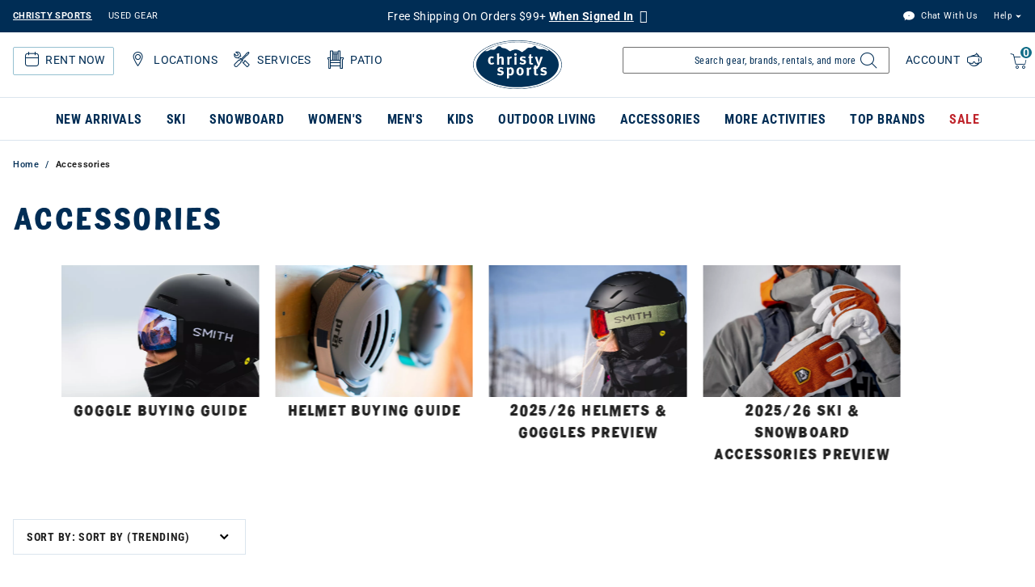

--- FILE ---
content_type: text/html;charset=UTF-8
request_url: https://www.christysports.com/accessories/
body_size: 59403
content:


<!DOCTYPE html>

<html lang="en">
<head>















<meta charset=UTF-8>
<meta http-equiv="x-ua-compatible" content="ie=edge">
<meta name="viewport" content="width=device-width, initial-scale=1">


<title>Winter &amp; Snow Accessories | Christy Sports</title>

<meta name="description" content="Christy Sports offers a large selection of quality ski and snowboard accessories from Smith, Oakley, Giro, and more so you can hit the ground (or mountain) running."/>
<meta name="keywords" content="Christy Sports"/>



<meta name="robots" content="index,follow">




<meta property="og:title" content="Winter &amp; Snow Accessories | Christy Sports" />


<meta property="og:description" content="Christy Sports offers a large selection of quality ski and snowboard accessories from Smith, Oakley, Giro, and more so you can hit the ground (or mountain) running." />

<link rel="shortcut icon" href="/on/demandware.static/Sites-ChristySports_US-Site/-/default/dw470cd7cb/images/favicons/favicon.ico" />
<link rel="icon" href="/on/demandware.static/Sites-ChristySports_US-Site/-/default/dw470cd7cb/images/favicons/favicon.ico" />
<link rel="icon" type="image/png" href="/on/demandware.static/Sites-ChristySports_US-Site/-/default/dw0b3ae7a3/images/favicons/favicon-196x196.png" sizes="196x196" />
<link rel="icon" type="image/png" href="/on/demandware.static/Sites-ChristySports_US-Site/-/default/dwee0af8a1/images/favicons/favicon-96x96.png" sizes="96x96" />
<link rel="icon" type="image/png" href="/on/demandware.static/Sites-ChristySports_US-Site/-/default/dw4eafdb31/images/favicons/favicon-32x32.png" sizes="32x32" />
<link rel="icon" type="image/png" href="/on/demandware.static/Sites-ChristySports_US-Site/-/default/dwad5962ba/images/favicons/favicon-16x16.png" sizes="16x16" />
<link rel="icon" type="image/png" href="/on/demandware.static/Sites-ChristySports_US-Site/-/default/dw68eb5c9c/images/favicons/favicon-128.png" sizes="128x128" />





<link id="globalStyles" rel="stylesheet" href="/on/demandware.static/Sites-ChristySports_US-Site/-/en_US/v1763448094470/css/global.css" />







    <script async="async" src="https://consent.trustarc.com/notice?domain=christysports.com&c=teconsent&js=nj&noticeType=bb&text=true&gtm=1"></script>





<script defer src="https://na-library.klarnaservices.com/lib.js" data-client-id="a717fb44-76e0-5b88-879f-ea2f3ca28bc3" type="text/javascript"></script><script>
    var pageAction = 'searchshow';
    window.dataLayer = window.dataLayer || [];
    dataLayer.push({"action": pageAction});
    window.gtmEnabled = true;
    var orderId = -1;
    var dataLayerEvent = {"event":"search","ecommerce":{"impressions":[]}};
    var ga4DataLayerEvent = {"event":"view_item_list","ecommerce":{"items":[]}};

    // In all cases except Order Confirmation, the data layer should be pushed, so default to that case
    var pushDataLayer = true;
    if (pageAction === 'orderconfirm') {
        // As of now, the correction is for order confirmation only
        if (dataLayerEvent) {
            orderId = getOrderId(dataLayerEvent);
        } else {
            orderId = getGA4OrderId(ga4DataLayerEvent);
        }

        var ordersPushedToGoogle = getOrdersPushedToGoogle();
        var orderHasBeenPushedToGoogle = orderHasBeenPushedToGoogle(orderId, ordersPushedToGoogle);
        if (orderHasBeenPushedToGoogle) {
            // If the data has already been sent, let's not push it again.
            pushDataLayer = false;
        }
    }

    if (pushDataLayer) {
        if (dataLayerEvent) {
            dataLayer.push(dataLayerEvent);
        }

        // If both events active, clear first ecommerce object to prevent events affecting one another
        if (dataLayerEvent && ga4DataLayerEvent) {
            dataLayer.push({ ecommerce: null });
        }

        if (ga4DataLayerEvent) {
            dataLayer.push(ga4DataLayerEvent);
        }

        if (pageAction === 'orderconfirm') {
            // Add the orderId to the array of orders that is being stored in localStorage
            ordersPushedToGoogle.push(orderId);
            // The localStorage is what is used to prevent the duplicate send from mobile platforms
            window.localStorage.setItem('ordersPushedToGoogle', JSON.stringify(ordersPushedToGoogle));
        }
    }

    function getOrderId(dataLayer) {
        if ('ecommerce' in dataLayer) {
            if ('purchase' in dataLayer.ecommerce && 'actionField' in dataLayer.ecommerce.purchase &&
                'id' in dataLayer.ecommerce.purchase.actionField) {
                return dataLayer.ecommerce.purchase.actionField.id;
            }
        }

        return -1;
    }

    function getGA4OrderId(dataLayer) {
        if ('ecommerce' in dataLayer && 'transaction_id' in dataLayer.ecommerce) {
            return dataLayer.ecommerce.transaction_id;
        }

        return -1;
    }

    function getOrdersPushedToGoogle() {
        var ordersPushedToGoogleString = window.localStorage.getItem('ordersPushedToGoogle');
        if (ordersPushedToGoogleString && ordersPushedToGoogleString.length > 0) {
            return JSON.parse(ordersPushedToGoogleString);
        }

        return [];
    }

    function orderHasBeenPushedToGoogle(orderId, ordersPushedToGoogle) {
        if (orderId) {
            for (var index = 0; index < ordersPushedToGoogle.length; index++) {
                if (ordersPushedToGoogle[index] === orderId) {
                    return true;
                }
            }
        }

        return false;
    }
    if (typeof dataLayer != 'undefined') {
        if (pageAction == "checkoutbegin" || pageAction == "checkoutlogin" ) {
            dataLayer.push({
                event: 'purchase_started',
                action: true
            });
        } else if (pageAction === 'orderconfirm') {
            dataLayer.push({
                event: 'placed_order',
                action: true
            });
        }

    }
</script>

<script>
    window.dataLayer = window.dataLayer || [];
    dataLayer.push({"environment":"production","demandwareID":"abTWhRVL6x4JwY1snI9xcvBfAJ","loggedInState":false,"pageLanguage":"en_US","registered":false,"email":"","emailHash":"","user_id":""});
</script>


<!-- Google Tag Manager -->
<script>(function(w,d,s,l,i){w[l]=w[l]||[];w[l].push({'gtm.start':
new Date().getTime(),event:'gtm.js'});var f=d.getElementsByTagName(s)[0],
j=d.createElement(s),dl=l!='dataLayer'?'&l='+l:'';j.async=true;j.src=
'https://www.googletagmanager.com/gtm.js?id='+i+dl;f.parentNode.insertBefore(j,f);
})(window,document,'script','dataLayer','GTM-TGCD2RM');</script>
<!-- End Google Tag Manager -->





<script>
window.dataLayer = window.dataLayer || [];
if (typeof dataLayer != 'undefined') {
dataLayer.push({
event: 'isRetailEvent',
isRetailEnable: true
});
}
</script>


<script>
window.UncachedData = {
  "action": "Data-UncachedData",
  "queryString": "",
  "locale": "en_US",
  "wishlistPIDs": [],
  "__gtmEvents": []
}
window.CachedData = {
  "action": "Data-CachedData",
  "queryString": "",
  "locale": "en_US",
  "recaptchaSiteKey": "6LettccaAAAAANYxpzDncIMtNyJEQl9YQhCIBFg4",
  "siteIntegrations": {
    "adyenCartridgeEnabled": true,
    "authorizeNetCartridgeEnabled": false,
    "bopisCartridgeEnabled": false,
    "cybersourceCartridgeEnabled": false,
    "forterEnabled": false,
    "giftCertificateEnabled": false,
    "GTMEnable": true,
    "googlePlacesEnabled": true,
    "SignifydEnableCartridge": null,
    "subproEnabled": null,
    "wishlistEnable": true,
    "zonosCartridgeEnabled": false,
    "zonosHelloEnabled": false,
    "showGoogleLogin": false,
    "showFacebookLogin": false
  },
  "__gtmEvents": []
}
</script>



<script src="/on/demandware.static/Sites-ChristySports_US-Site/-/en_US/v1763448094470/custom/jscript/lazysizes.min.js"></script>


<!--[if gt IE 9]><!-->
<script>//common/scripts.isml</script>



<script defer type="text/javascript" src="/on/demandware.static/Sites-ChristySports_US-Site/-/en_US/v1763448094470/js/main.js"></script>



    
        <script defer type="text/javascript" src="/on/demandware.static/Sites-ChristySports_US-Site/-/en_US/v1763448094470/js/pageDesigner.js"
            
            >
        </script>
    

    
        <script defer type="text/javascript" src="/on/demandware.static/Sites-ChristySports_US-Site/-/en_US/v1763448094470/js/search.js"
            
            >
        </script>
    




<!--<![endif]-->

<link rel="canonical" href="https://www.christysports.com/accessories/"/>

<script type="text/javascript">//<!--
/* <![CDATA[ (head-active_data.js) */
var dw = (window.dw || {});
dw.ac = {
    _analytics: null,
    _events: [],
    _category: "",
    _searchData: "",
    _anact: "",
    _anact_nohit_tag: "",
    _analytics_enabled: "true",
    _timeZone: "US/Mountain",
    _capture: function(configs) {
        if (Object.prototype.toString.call(configs) === "[object Array]") {
            configs.forEach(captureObject);
            return;
        }
        dw.ac._events.push(configs);
    },
	capture: function() { 
		dw.ac._capture(arguments);
		// send to CQ as well:
		if (window.CQuotient) {
			window.CQuotient.trackEventsFromAC(arguments);
		}
	},
    EV_PRD_SEARCHHIT: "searchhit",
    EV_PRD_DETAIL: "detail",
    EV_PRD_RECOMMENDATION: "recommendation",
    EV_PRD_SETPRODUCT: "setproduct",
    applyContext: function(context) {
        if (typeof context === "object" && context.hasOwnProperty("category")) {
        	dw.ac._category = context.category;
        }
        if (typeof context === "object" && context.hasOwnProperty("searchData")) {
        	dw.ac._searchData = context.searchData;
        }
    },
    setDWAnalytics: function(analytics) {
        dw.ac._analytics = analytics;
    },
    eventsIsEmpty: function() {
        return 0 == dw.ac._events.length;
    }
};
/* ]]> */
// -->
</script>
<script type="text/javascript">//<!--
/* <![CDATA[ (head-cquotient.js) */
var CQuotient = window.CQuotient = {};
CQuotient.clientId = 'bgbb-ChristySports_US';
CQuotient.realm = 'BGBB';
CQuotient.siteId = 'ChristySports_US';
CQuotient.instanceType = 'prd';
CQuotient.locale = 'en_US';
CQuotient.fbPixelId = '__UNKNOWN__';
CQuotient.activities = [];
CQuotient.cqcid='';
CQuotient.cquid='';
CQuotient.cqeid='';
CQuotient.cqlid='';
CQuotient.apiHost='api.cquotient.com';
/* Turn this on to test against Staging Einstein */
/* CQuotient.useTest= true; */
CQuotient.useTest = ('true' === 'false');
CQuotient.initFromCookies = function () {
	var ca = document.cookie.split(';');
	for(var i=0;i < ca.length;i++) {
	  var c = ca[i];
	  while (c.charAt(0)==' ') c = c.substring(1,c.length);
	  if (c.indexOf('cqcid=') == 0) {
		CQuotient.cqcid=c.substring('cqcid='.length,c.length);
	  } else if (c.indexOf('cquid=') == 0) {
		  var value = c.substring('cquid='.length,c.length);
		  if (value) {
		  	var split_value = value.split("|", 3);
		  	if (split_value.length > 0) {
			  CQuotient.cquid=split_value[0];
		  	}
		  	if (split_value.length > 1) {
			  CQuotient.cqeid=split_value[1];
		  	}
		  	if (split_value.length > 2) {
			  CQuotient.cqlid=split_value[2];
		  	}
		  }
	  }
	}
}
CQuotient.getCQCookieId = function () {
	if(window.CQuotient.cqcid == '')
		window.CQuotient.initFromCookies();
	return window.CQuotient.cqcid;
};
CQuotient.getCQUserId = function () {
	if(window.CQuotient.cquid == '')
		window.CQuotient.initFromCookies();
	return window.CQuotient.cquid;
};
CQuotient.getCQHashedEmail = function () {
	if(window.CQuotient.cqeid == '')
		window.CQuotient.initFromCookies();
	return window.CQuotient.cqeid;
};
CQuotient.getCQHashedLogin = function () {
	if(window.CQuotient.cqlid == '')
		window.CQuotient.initFromCookies();
	return window.CQuotient.cqlid;
};
CQuotient.trackEventsFromAC = function (/* Object or Array */ events) {
try {
	if (Object.prototype.toString.call(events) === "[object Array]") {
		events.forEach(_trackASingleCQEvent);
	} else {
		CQuotient._trackASingleCQEvent(events);
	}
} catch(err) {}
};
CQuotient._trackASingleCQEvent = function ( /* Object */ event) {
	if (event && event.id) {
		if (event.type === dw.ac.EV_PRD_DETAIL) {
			CQuotient.trackViewProduct( {id:'', alt_id: event.id, type: 'raw_sku'} );
		} // not handling the other dw.ac.* events currently
	}
};
CQuotient.trackViewProduct = function(/* Object */ cqParamData){
	var cq_params = {};
	cq_params.cookieId = CQuotient.getCQCookieId();
	cq_params.userId = CQuotient.getCQUserId();
	cq_params.emailId = CQuotient.getCQHashedEmail();
	cq_params.loginId = CQuotient.getCQHashedLogin();
	cq_params.product = cqParamData.product;
	cq_params.realm = cqParamData.realm;
	cq_params.siteId = cqParamData.siteId;
	cq_params.instanceType = cqParamData.instanceType;
	cq_params.locale = CQuotient.locale;
	
	if(CQuotient.sendActivity) {
		CQuotient.sendActivity(CQuotient.clientId, 'viewProduct', cq_params);
	} else {
		CQuotient.activities.push({activityType: 'viewProduct', parameters: cq_params});
	}
};
/* ]]> */
// -->
</script>
<!-- Demandware Apple Pay -->

<style type="text/css">ISAPPLEPAY{display:inline}.dw-apple-pay-button,.dw-apple-pay-button:hover,.dw-apple-pay-button:active{background-color:black;background-image:-webkit-named-image(apple-pay-logo-white);background-position:50% 50%;background-repeat:no-repeat;background-size:75% 60%;border-radius:5px;border:1px solid black;box-sizing:border-box;margin:5px auto;min-height:30px;min-width:100px;padding:0}
.dw-apple-pay-button:after{content:'Apple Pay';visibility:hidden}.dw-apple-pay-button.dw-apple-pay-logo-white{background-color:white;border-color:white;background-image:-webkit-named-image(apple-pay-logo-black);color:black}.dw-apple-pay-button.dw-apple-pay-logo-white.dw-apple-pay-border{border-color:black}</style>




</head>
<body>
<!-- Google Tag Manager (noscript) -->
<noscript><iframe src="https://www.googletagmanager.com/ns.html?id=GTM-TGCD2RM"
height="0" width="0" style="display:none;visibility:hidden"></iframe></noscript>
<!-- End Google Tag Manager (noscript) -->

<div class="page" data-action="Search-Show" data-querystring="cgid=accessories" >




















<header class="logo-center fixed-header-enhanced " id="top-header">
    <a href="#maincontent" class="skip" aria-label="Skip to main content">Skip to main content</a>
<a href="#footercontent" class="skip" aria-label="Skip to footer content">Skip to footer content</a>
    <div class="header-banner slide-up">
        <div class="container">
            <div class="row no-gutters">
                <div class="col header-banner-column-1 hidden-md-down">
                    <div class="pull-left">
                        



    
    <div class="content-asset" data-asset-id="usedGearDesktop"><!-- dwMarker="content" dwContentID="ce39829069230a88bb59567d6e" dwContentBMID="usedGearDesktop" -->
        <div class="d-flex justify-content-between used-gear">
	<a href="https://www.christysports.com/home" style="padding-right:20px; font-weight: bold; text-decoration: underline;">CHRISTY SPORTS</a>
	<a href="https://www.ebay.com/str/demoskis" target="_blank" aria-label="Check out our used gears">USED GEAR</a>
</div>
    </div> <!-- End content-asset -->




                    </div>
                    <div class="pull-left header-locale-container">
                        
                    </div>
                </div>
                <div class="col header-banner-column-2 d-flex justify-content-between align-items-center header-promo">
                    <div class="content">
                        



    
    <div class="content-asset" data-asset-id="header-banner-promotion"><!-- dwMarker="content" dwContentID="0435c42f5c31c09b906fd26c89" dwContentBMID="header-banner-promotion" -->
        <div class="active"><a title="Link to login page" href="/login?&action=register">Free Shipping On Orders $99+ <u><strong>When Signed In</u></strong></a> <span class="ml-1 my-0 icon-question h5 text-white" data-original-title="Free shipping over $99 excludes oversized items and certain locations. Oversized items (like skis, snowboards, and car racks) do not qualify. Free shipping isn’t available for Alaska or Hawaii addresses." data-toggle="tooltip" title=""></span></h5></div>

<!--<div class="active"><strong>All Stores Temporarily Closed 7pm 10/20 - 12pm 10/21</strong><span class="ml-1 my-0 icon-question h5 text-white" data-original-title="We are tuning our store equipment to better serve you! Christysports.com will remain online and fully functional during this time." data-toggle="tooltip" title=""></span></h5></a></div>-->
    </div> <!-- End content-asset -->




                    </div>
                </div>
                <div class="col header-banner-column-3 hidden-md-down">
                    <div class="pull-right header-support-container">
                        



    
    <div class="content-asset" data-asset-id="headerSupportDesktop"><!-- dwMarker="content" dwContentID="3eacdeda10ab4bf6c999cdf73b" dwContentBMID="headerSupportDesktop" -->
        <div class="d-flex justify-content-between">
  <a href="#" class="text-link link-freshchat"  style="padding-right: 20px;">
    <span class="icon-livechat"></span>
    Chat With Us
  </a>

  <div class="support dropdown">
    <span
      class="dropdown-toggle header-link nav-link"
      id="dropdown-support-menu-desktop"
      data-toggle="dropdown"
      aria-haspopup="true"
      aria-label="Help"
      role="button"
      >Help</span
    >
    <div
      class="dropdown-menu dropdown-menu-right"
      aria-labelledby="dropdown-support-menu-desktop"
    >
      <ul
        class="nav"
        role="menu"
        arial-label="dropdown-support-menu-desktop"
        aria-hidden="true"
      >
        <li class="dropdown-item" role="menuitem">
          <a
            class="dropdown-link header-link"
            href="https://www.christysports.com/login"
            role="menuitem"
            tabindex="-1"
            >Track</a
          >
        </li>

        <li class="dropdown-item" role="menuitem">
          <a
            class="dropdown-link header-link"
            href="https://www.christysports.com/learn/returns.html"
            role="menuitem"
            tabindex="-1"
            >Returns</a
          >
        </li>

        <li class="dropdown-item" role="menuitem">
          <a
            class="dropdown-link header-link"
            href="https://www.christysports.com/learn/faqs.html"
            role="menuitem"
            tabindex="-1"
            >FAQs</a
          >
        </li>
        <li class="dropdown-item" role="menuitem">
          <a
            class="dropdown-link header-link"
            href="https://www.christysports.com/stores?showMap=true&amp;horizontalView=true&amp;isForm=true"
            >Find a Store</a
          >
        </li>
        <li class="dropdown-item" role="menuitem">
          <a
            class="dropdown-link header-link"
            href="https://www.christysports.com/contact-us"
            role="menuitem"
            tabindex="-1"
            >Contact Us</a
          >
        </li>
      </ul>
    </div>
  </div>
</div>
    </div> <!-- End content-asset -->




                    </div>
                </div>
            </div>
        </div>
    </div>
    <nav class="header-nav nav-center  transparent-nav-light" id="header-nav">
        <div class="header container position-relative">
            <div class="row no-gutters">
                <div class="col header-column-1 header-icons">
                    
                    <div>
                        <button class="navbar-toggler d-lg-none icon-menu" type="button" data-toggle="collapse" aria-controls="sg-navbar-collapse" title="collapsible menu" aria-expanded="false" aria-label="Toggle navigation"></button>
                        <span class="d-block d-sm-none menu-label mobile-label">Menu</span>
                    </div>
                    

                    












    <div class="d-lg-none inActiveRental rental-visibility">
        <a href="/learn/rental-help/rental-home.html" aria-label="rental home"><span class="icon-rental ml-1"><span class="d-none">rental home</span></span></a>
        <span class="d-block d-sm-none rental-label mobile-label">Rent</span>
        






        <div class="rentalMobileHeaderMenuContainer d-none">
            



    
    <div class="content-asset" data-asset-id="headerRentalMobile-ActiveRental"><!-- dwMarker="content" dwContentID="3439f3d8bd8f344fe54ce401c5" dwContentBMID="headerRentalMobile-ActiveRental" -->
        <div class="nav-item custom-dropdown rentalbtn megamenu list-unstyled">
    <a href="https://www.christysports.com/learn/rental-help/rental-home.html" class="btn btn-primary btn-rental-mobile d-lg-none rental" aria-label="Rentals" id="rentals" data-toggle="dropdown" aria-haspopup="true" aria-expanded="false" tabindex="0" aria-hidden="false">Rentals<span class="rental-mobile-quantity">1</span></a>
    <ul class="dropdown-menu rentalMenu w-100" aria-label="rental" aria-hidden="true">
          <li>
              <div class="active-rental-msg-component">
                  <div class="icon-rental">
                    <span class="rental-quantity">1</span>
                  </div>
                  <div class="message"><span><a class="view-now" href="https://www.christysports.com/on/demandware.store/Sites-ChristySports_US-Site/en_US/Rental-Info">YOU HAVE 1 ACTIVE RENTAL RESERVATION - <u>VIEW NOW</u></a></span></div>
              </div> 
          </li>
          <li class="dropdown-item col-lg menu-no-subcategories 3-column"><a href="https://www.christysports.com/learn/rental-help/rental-home.html" class="dropdown-link">All Rentals</a></li>
          <li class="dropdown-item col-lg menu-no-subcategories 3-column"><a href="https://www.christysports.com/learn/rental-help/kids-rent-free.html" class="dropdown-link">Kids Rent Free</a></li>
          <li class="dropdown-item col-lg menu-no-subcategories 3-column"><a href="https://www.christysports.com/delivery/rental-delivery.html" class="dropdown-link">Rental Delivery</a></li>

    </ul>
 </div>
    </div> <!-- End content-asset -->




        </div>
    </div>



                    
                    
                    











<div class="rentalMenuContainer hidden-md-down">
    
        <div class="inActiveRental position-relative">
            



    
    <div class="content-asset" data-asset-id="headerActionsLeftDesktop-ActiveRental"><!-- dwMarker="content" dwContentID="397811a6c8cfc280812f4ea753" dwContentBMID="headerActionsLeftDesktop-ActiveRental" -->
        <div class="pull-left hidden-md-down ml-3 active-rental-msg-header" role="none">	<a href="https://www.christysports.com/learn/rental-help/rental-home.html" id="rental"><span class="icon-rental"><span class="rental-quantity">1</span></span>Rent Now</a>
	<ul class="rental-menu-subcategories" role="menu" aria-label="rental" aria-hidden="true" style="display: none;">
		<li role="none" class="rental-menu-subcategories-label">
			<div class="active-rental-msg-component">
				<div class="icon-rental">
					<span class="rental-quantity">1</span>
				</div>
				<div class="message">YOU HAVE 1 ACTIVE RENTAL RESERVATION -<a class="view-now" href="https://www.christysports.com/on/demandware.store/Sites-ChristySports_US-Site/en_US/Rental-Info">VIEW NOW</a> 
				</div>
			</div>
		</li>
		<li role="none" class="rental-menu-subcategories-label"><a role="menuitem" href="https://www.christysports.com/learn/rental-help/rental-home.html">All Rentals</a> 
		</li>
		<li role="none" class="rental-menu-subcategories-label"><a role="menuitem" href="https://www.christysports.com/learn/rental-help/kids-rent-free.html">Kids Rent Free</a> 
		</li>
		<li role="none" class="rental-menu-subcategories-label"><a role="menuitem" href="https://www.christysports.com/delivery/rental-delivery.html">Rental Delivery</a> 
		</li>
		<!--<li role="none" class="rental-menu-subcategories-label"><a role="menuitem" href="https://www.christysports.com/learn/rental-help/season-rentals.html">Season Rentals</a> 
		</li>
		<li role="none" class="rental-menu-subcategories-label"><a role="menuitem" href="https://www.christysports.com/locations/find-a-store.html">Find a Store</a> 
		</li>-->
	</ul>
</div>
<div id="locations-header-dropdown" class="pull-left hidden-md-down ml-3 locations-header-dropdown" role="none">	<a href="https://www.christysports.com/stores?showMap=true&amp;horizontalView=true&amp;isForm=true"><span class="icon-location"></span>Locations</a>
	<ul class="locations-header-subcategories" role="menu" aria-label="locations" aria-hidden="true" style="display: none;">
		<li></li>
		<li>
			<p class="px-0 mb-0"><b>VIEW ALL</b> 
			</p>
		</li>
		<li role="none" class="location-menu-label"><a role="menuitem" href="https://www.christysports.com/locations/find-a-store.html">Find a Store</a> 
		</li>
		<div class="dropdown-divider"></div>
		<li>
			<p class="px-0 mb-0"><b>POPULAR RESORT AREAS</b> 
			</p>
		</li>
		<li role="none" class="location-menu-label"><a role="menuitem" href="https://www.christysports.com/resorts/resort-breckenridge.html">Breckenridge</a> 
		</li>
		<li role="none" class="location-menu-label"><a role="menuitem" href="https://www.christysports.com/resorts/vail-valley.html">Vail</a> 
		</li>
		<li role="none" class="location-menu-label"><a role="menuitem" href="https://www.christysports.com/resorts/beaver-creek-avon.html">Beaver Creek/Avon</a> 
		</li>
		<li role="none" class="location-menu-label"><a role="menuitem" href="https://www.christysports.com/resorts/summit-county-keystone.html">Keystone, Frisco & Dillon</a> 
		</li>
		<li role="none" class="location-menu-label"><a role="menuitem" href="https://www.christysports.com/resorts/resort-big-sky.html">Big Sky</a> 
		</li>
		<li role="none" class="location-menu-label"><a role="menuitem" href="https://www.christysports.com/resorts/resort-steamboat.html">Steamboat</a> 
		</li>
		<li role="none" class="location-menu-label"><a role="menuitem" href="https://www.christysports.com/resorts/park-city-deer-valley-salt-lake.html">Park City/Deer Valley</a> 
		</li>
		<li role="none" class="location-menu-label"><a role="menuitem" href="https://www.christysports.com/resorts/resort-telluride.html">Telluride</a> 
		</li>
		<li role="none" class="location-menu-label"><a role="menuitem" href="https://www.christysports.com/resorts/denver-front-range.html">Denver/Front Range</a> 
		</li>
		<li role="none" class="location-menu-label"><a role="menuitem" href="https://www.christysports.com/resorts/resort-crested-butte.html">Crested Butte</a> 
		</li>
		<li role="none" class="location-menu-label"><a role="menuitem" href="https://www.christysports.com/resorts/resort-winter-park.html">Winter Park</a> 
		</li>
		<li role="none" class="location-menu-label"><a role="menuitem" href="https://www.christysports.com/resorts/seattle-tacoma.html">Seattle/Tacoma</a> 
		</li>
	</ul>
</div>
<div role="none" class="pull-left hidden-md-down ml-3 services-header-dropdown">	<a href="https://www.christysports.com/learn/our-stores/store-services.html"><span class="icon-CS_SM_Icon_StoreServices"></span>Services</a>
	<ul class="services-header-subcategories" role="menu" aria-label="locations" aria-hidden="true" style="display: none;">
		<li></li>
		<li role="none" class="services-menu-label"><a role="menuitem" href="https://www.christysports.com/learn/our-stores/bike.html">Bike Services</a>
		</li>
		<li role="none" class="services-menu-label"><a role="menuitem" href="https://www.christysports.com/stories/ski-snowboard-tuning.html">Ski & Snowboard Tuning & Repairs</a>
		</li>
		<li role="none" class="services-menu-label"><a role="menuitem" href="https://www.christysports.com/stories/custom-boot-fit.html">Custom Boot Fitting</a>
		</li>
		<li role="none" class="services-menu-label"><a role="menuitem" href="https://www.christysports.com/outdoor-living/patio-services.html">Patio Services</a>
		</li>
		<li role="none" class="services-menu-label"><a role="menuitem" href="https://www.christysports.com/learn/our-stores/store-services.html">All Store Services </a>
		</li>
	</ul>
</div>
<div role="none" class="pull-left hidden-md-down ml-3 patio-header-dropdown">	<a href="https://www.christysports.com/outdoor-living/patio-furniture.html"><span class="icon-patio"></span>Patio</a>
	<ul class="patio-header-subcategories" role="menu" aria-label="locations" aria-hidden="true" style="display: none;">
		<li></li>
		<li role="none" class="services-menu-label"><a role="menuitem" href="https://www.christysports.com/outdoor-living/patio-furniture.html">Patio Furniture</a>
		</li>
		<li role="none" class="services-menu-label"><a role="menuitem" href="https://www.christysports.com/outdoor-living/patio-showrooms.html">Patio Showrooms</a>
		</li>
		<li role="none" class="services-menu-label"><a role="menuitem" href="https://www.christysports.com/outdoor-living/patio-collections.html">Patio Collections</a>
		</li>
		<li role="none" class="services-menu-label"><a role="menuitem" href="https://www.christysports.com/outdoor-living/services/patio-contact.html">Patio Contact Us</a>
		</li>
	</ul>
</div>
    </div> <!-- End content-asset -->




            






        </div>
    
</div>


                </div>
                <div class="col header-column-2">
                    <div class="brand">
                        <a class="logo-home d-block" href="https://www.christysports.com" title="Christy Sports Home"></a>
                    </div>
                </div>
                <div class="col header-column-3 header-actions">
                    <div class="minicart pull-right px-2" data-action-url="/on/demandware.store/Sites-ChristySports_US-Site/en_US/Cart-MiniCartShow">
                        <div class="minicart-backdrop"></div>
<div class="minicart-total">
    <a class="minicart-link" href="https://www.christysports.com/cart" title="Cart 0 Items" aria-label="Cart 0 Items" aria-haspopup="true" tabindex="0">
        <span class="d-none d-xl-inline-block">Cart</span>
        <i class="minicart-icon fa fa-shopping-bag"></i>
        <span class="minicart-quantity">
            0
        </span>
    </a>
</div>
<span class="d-block d-sm-none mobile-label">Cart</span>

<div class="popover popover-bottom"></div>

                    </div>
                    <div class="d-lg-none">
                        <div id="location-mobile-menu-button"><span class="icon-location ml-2" style="font-size: 24px;"></span><span class="d-block d-sm-none locations-label mobile-label">Stores</span></div>
                        <div class="locationMobileHeaderMenuContainer d-none">
                            



    
    <div class="content-asset" data-asset-id="headerActionsMobile-Locations"><!-- dwMarker="content" dwContentID="838f560db4936b3a359d79dc32" dwContentBMID="headerActionsMobile-Locations" -->
        <div class="dropdown-menu locationsMenu w-100 show" style="top: 120px; box-shadow: #707070 1px 1px 5px 0px;">
	<ul class="menu-subcategories has-asset-1 has-asset-2 list-unstyled" id="location-mobile-menu">
		<li></li>
		<li>
			<p class="dropdown-header px-3"><b>VIEW ALL</b>
			</p>
		</li>
		<li class="dropdown-item col-lg menu-no-subcategories 3-column"><a href="https://www.christysports.com/locations/find-a-store.html" class="dropdown-link">Find a Store</a>
		</li>
		<div class="dropdown-divider"></div>
		<li>
			<p class="dropdown-header px-3"><b>POPULAR RESORT AREAS</b>
			</p>
		</li>
		<li class="dropdown-item col-lg menu-no-subcategories 3-column"><a href="https://www.christysports.com/resorts/resort-breckenridge.html" class="dropdown-link">Breckenridge</a>
		</li>
		<li class="dropdown-item col-lg menu-no-subcategories 3-column"><a href="https://www.christysports.com/resorts/vail-valley.html" class="dropdown-link">Vail</a>
		</li>
		<li class="dropdown-item col-lg menu-no-subcategories 3-column"><a href="https://www.christysports.com/resorts/beaver-creek-avon.html" class="dropdown-link">Beaver Creek/Avon</a> 
		</li>
		<li class="dropdown-item col-lg menu-no-subcategories 3-column"><a href="https://www.christysports.com/resorts/summit-county-keystone.html" class="dropdown-link">Keystone, Frisco & Dillon</a>
		</li>
		<li class="dropdown-item col-lg menu-no-subcategories 3-column"><a href="https://www.christysports.com/resorts/resort-big-sky.html" class="dropdown-link">Big Sky</a>
		</li>
		</li>
		<li class="dropdown-item col-lg menu-no-subcategories 3-column"><a href="https://www.christysports.com/resorts/resort-steamboat.html" class="dropdown-link">Steamboat</a>
		</li>
		<li class="dropdown-item col-lg menu-no-subcategories 3-column"><a href="https://www.christysports.com/resorts/park-city-deer-valley-salt-lake.html" class="dropdown-link">Park City/Deer Valley</a>
		</li>
		<li class="dropdown-item col-lg menu-no-subcategories 3-column"><a href="https://www.christysports.com/resorts/resort-telluride.html" class="dropdown-link">Telluride</a>
		</li>
		<li class="dropdown-item col-lg menu-no-subcategories 3-column"><a href="https://www.christysports.com/resorts/denver-front-range.html" class="dropdown-link">Denver/Front Range</a>
		</li>
		<li class="dropdown-item col-lg menu-no-subcategories 3-column"><a href="https://www.christysports.com/resorts/resort-crested-butte.html" class="dropdown-link">Crested Butte</a>
		</li>
		<li class="dropdown-item col-lg menu-no-subcategories 3-column"><a href="https://www.christysports.com/resorts/resort-winter-park.html" class="dropdown-link">Winter Park</a>
		</li>
		<li class="dropdown-item col-lg menu-no-subcategories 3-column"><a href="https://www.christysports.com/resorts/seattle-tacoma.html" class="dropdown-link">Seattle/Tacoma</a>
		</li>
	</ul>
</div>
    </div> <!-- End content-asset -->




                        </div>
                    </div>
                    <div class="pull-right header-account-container">
                        
    <div class="user custom-dropdown dropdown">
        <div class="dropdown-toggle header-link nav-link" id="dropdownAccountSelector" data-toggle="dropdown" tabindex="0">
            <a aria-label="Login to your account" href="https://www.christysports.com/login">
                Account
            </a>
        </div>
        <div class="dropdown-menu dropdown-menu-right" aria-labelledby="dropdownAccountSelector">
            <ul class="nav" aria-label="My account navigation">
                <li class="dropdown-item">
                    <a class="dropdown-link header-link" href="https://www.christysports.com/login"
                        aria-label="Login to your account">
                        <span class="user-message header-link">Account</span>
                    </a>
                </li>
                <li class="dropdown-item">
                    <a class="dropdown-link header-link" href="https://www.christysports.com/login?action=register"
                        aria-label="Login to your account">
                        <span class="user-message header-link">Create Account</span>
                    </a>
                </li>
                
                    <li class="dropdown-item">
                        <a class="dropdown-link header-link" href="https://www.christysports.com/wishlist"
                            aria-label="Wishlist">
                            <span class="user-message header-link">Wishlist</span>
                        </a>
                    </li>
                
            </ul>
        </div>
    </div>


                    </div>
                    <div class="search hidden-md-down pull-right search-expanded">
                            <div class="site-search">
    <form role="search"
          action="/search"
          method="get"
          name="simpleSearch">
        <input class="form-control search-field"
               type="text"
               name="q"
               value=""
               id="search"
               placeholder="Search gear, brands, rentals, and more"
               aria-label="Enter Keyword or Item Number"
               autocomplete="off" />
        <button type="reset" name="reset-button" class="fa fa-times reset-button reset-button-sm d-none" aria-label="Clear search keywords"></button>
        <button type="reset" name="reset-button" class="reset-button mobile-close-icon d-none" aria-label="Clear search keywords">
            <svg width="11px" height="11px" viewBox="0 0 11 11" version="1.1" xmlns="http://www.w3.org/2000/svg" xmlns:xlink="http://www.w3.org/1999/xlink">
                <title>X small</title>
                <g class="Page-1" stroke="none" stroke-width="1" fill="none" fill-rule="evenodd" stroke-linecap="round">
                    <g class="CS_MobileSearch_Improvements" transform="translate(-18.000000, -252.000000)" stroke="#222222" stroke-width="2">
                        <g class="Group" transform="translate(15.000000, 249.000000)">
                            <g id="Group-Copy-2" transform="translate(8.500000, 8.500000) rotate(-315.000000) translate(-8.500000, -8.500000) translate(3.000000, 3.000000)">
                                <line x1="5.5" y1="0" x2="5.5" y2="11" class="Line"></line>
                                <line x1="11" y1="5.5" x2="-1.41969769e-14" y2="5.5" class="Line"></line>
                            </g>
                        </g>
                    </g>
                </g>
            </svg>
        </button>
        <button type="submit" name="search-button" class="fa fa-search" aria-label="Submit search keywords">
            <span class="hidden-label">Submit search keywords</span>
            <svg width="35px" height="35px" viewBox="0 0 35 35" version="1.1" xmlns="http://www.w3.org/2000/svg" xmlns:xlink="http://www.w3.org/1999/xlink">
                <title>Group</title>
                <g class="Page-1" stroke="none" stroke-width="1" fill="none" fill-rule="evenodd">
                    <g class="CS_MobileSearch_Improvements" transform="translate(-348.000000, -240.000000)">
                        <g class="Group" transform="translate(348.000000, 240.000000)">
                            <circle class="oval-mobile-search-icon Oval" fill="#116D87" cx="17.5" cy="17.5" r="17.5"></circle>
                            <circle class="Oval" stroke="#FFFFFF" stroke-width="2" cx="15" cy="15" r="5"></circle>
                            <line x1="19.5" y1="18.5" x2="25" y2="23" id="Line-10" stroke="#FFFFFF" stroke-width="2" stroke-linecap="round"></line>
                        </g>
                    </g>
                </g>
            </svg>
        </button>
        <div class="suggestions-wrapper" data-url="/on/demandware.store/Sites-ChristySports_US-Site/en_US/SearchServices-GetSuggestions?q="></div>
        <input type="hidden" value="en_US" name="lang">
    </form>
</div>

                        </div>
                    </div>
            </div>
            <div class="search-mobile d-lg-none w-100 mt-0 pb-1">
                <div class="site-search">
    <form role="search"
          action="/search"
          method="get"
          name="simpleSearch">
        <input class="form-control search-field"
               type="text"
               name="q"
               value=""
               id="mobilesearch"
               placeholder="Search gear, brands, rentals, and more"
               aria-label="Enter Keyword or Item Number"
               autocomplete="off" />
        <button type="reset" name="reset-button" class="fa fa-times reset-button reset-button-sm d-none" aria-label="Clear search keywords"></button>
        <button type="reset" name="reset-button" class="reset-button mobile-close-icon d-none" aria-label="Clear search keywords">
            <svg width="11px" height="11px" viewBox="0 0 11 11" version="1.1" xmlns="http://www.w3.org/2000/svg" xmlns:xlink="http://www.w3.org/1999/xlink">
                <title>X small</title>
                <g class="Page-1" stroke="none" stroke-width="1" fill="none" fill-rule="evenodd" stroke-linecap="round">
                    <g class="CS_MobileSearch_Improvements" transform="translate(-18.000000, -252.000000)" stroke="#222222" stroke-width="2">
                        <g class="Group" transform="translate(15.000000, 249.000000)">
                            <g id="Group-Copy-1" transform="translate(8.500000, 8.500000) rotate(-315.000000) translate(-8.500000, -8.500000) translate(3.000000, 3.000000)">
                                <line x1="5.5" y1="0" x2="5.5" y2="11" class="Line"></line>
                                <line x1="11" y1="5.5" x2="-1.41969769e-14" y2="5.5" class="Line"></line>
                            </g>
                        </g>
                    </g>
                </g>
            </svg>
        </button>
        <button type="submit" name="search-button" class="fa fa-search" aria-label="Submit search keywords">
            <span class="hidden-label">Submit search keywords</span>
        </button>
        <div class="suggestions-wrapper" data-url="/on/demandware.store/Sites-ChristySports_US-Site/en_US/SearchServices-GetSuggestions?q="></div>
        <input type="hidden" value="en_US" name="lang">
    </form>
</div>

            </div>
        </div>
        
            <div class="main-menu navbar-toggleable-md menu-toggleable-left multilevel-dropdown" id="sg-navbar-collapse">
                












<nav class="navbar navbar-expand-lg bg-inverse col-12">
    <div class="close-menu d-lg-none">
        <button class="back" role="button" aria-label="Back to previous menu">
            <span class="icon icon-arrow-left"></span>
            Back
        </button>
    </div>
    <div class="menu-group" role="navigation">
        <span class="rental-visibility">
            
                



    
    <div class="content-asset" data-asset-id="headerRentalMobile-ActiveRental"><!-- dwMarker="content" dwContentID="3439f3d8bd8f344fe54ce401c5" dwContentBMID="headerRentalMobile-ActiveRental" -->
        <div class="nav-item custom-dropdown rentalbtn megamenu list-unstyled">
    <a href="https://www.christysports.com/learn/rental-help/rental-home.html" class="btn btn-primary btn-rental-mobile d-lg-none rental" aria-label="Rentals" id="rentals" data-toggle="dropdown" aria-haspopup="true" aria-expanded="false" tabindex="0" aria-hidden="false">Rentals<span class="rental-mobile-quantity">1</span></a>
    <ul class="dropdown-menu rentalMenu w-100" aria-label="rental" aria-hidden="true">
          <li>
              <div class="active-rental-msg-component">
                  <div class="icon-rental">
                    <span class="rental-quantity">1</span>
                  </div>
                  <div class="message"><span><a class="view-now" href="https://www.christysports.com/on/demandware.store/Sites-ChristySports_US-Site/en_US/Rental-Info">YOU HAVE 1 ACTIVE RENTAL RESERVATION - <u>VIEW NOW</u></a></span></div>
              </div> 
          </li>
          <li class="dropdown-item col-lg menu-no-subcategories 3-column"><a href="https://www.christysports.com/learn/rental-help/rental-home.html" class="dropdown-link">All Rentals</a></li>
          <li class="dropdown-item col-lg menu-no-subcategories 3-column"><a href="https://www.christysports.com/learn/rental-help/kids-rent-free.html" class="dropdown-link">Kids Rent Free</a></li>
          <li class="dropdown-item col-lg menu-no-subcategories 3-column"><a href="https://www.christysports.com/delivery/rental-delivery.html" class="dropdown-link">Rental Delivery</a></li>

    </ul>
 </div>
    </div> <!-- End content-asset -->




            
        </span>
        <ul class="nav navbar-nav">
            
                
                    
                    
                        
                        
                        <li class="nav-item custom-dropdown megamenu ">
                            <a href="/new-arrivals/" id="new-arrivals" class="nav-link dropdown-toggle" data-toggle="dropdown" aria-haspopup="true" aria-expanded="false" tabindex="0">New Arrivals</a>
                            
                            
                                















    


<ul class="dropdown-menu" aria-label="new-arrivals">
    
        
            <li class="megamenu-asset-1 d-none d-lg-block">
                




<div class="page-designer chromeless " id="new-arrivals-menu-image-left">
<div class="experience-region experience-main"><div class="experience-component experience-commerce_assets-photoTile">

    <a class="photo-tile-container" aria-label="https://www.christysports.com/new-arrivals/" href="https://www.christysports.com/new-arrivals/"  >

    <div class="row">
        <div class="col-12">
            <figure class="photo-tile-figure">
                <picture>
                    <source srcset="https://www.christysports.com/dw/image/v2/BGBB_PRD/on/demandware.static/-/Library-Sites-ChristySportsSharedLibrary/default/dwc1cad6ea/images/Promotions/new-arrivals/christysportswinter24-25-141.webp?sfrm=jpg 1x, https://www.christysports.com/dw/image/v2/BGBB_PRD/on/demandware.static/-/Library-Sites-ChristySportsSharedLibrary/default/dwc1cad6ea/images/Promotions/new-arrivals/christysportswinter24-25-141.webp?sfrm=jpg 2x" media="(min-width: 1024px)"/>
                    <source srcset="https://www.christysports.com/dw/image/v2/BGBB_PRD/on/demandware.static/-/Library-Sites-ChristySportsSharedLibrary/default/dwc1cad6ea/images/Promotions/new-arrivals/christysportswinter24-25-141.webp?sfrm=jpg 1x, https://www.christysports.com/dw/image/v2/BGBB_PRD/on/demandware.static/-/Library-Sites-ChristySportsSharedLibrary/default/dwc1cad6ea/images/Promotions/new-arrivals/christysportswinter24-25-141.webp?sfrm=jpg 2x" media="(min-width: 769px)"/>
                    <source srcset="https://www.christysports.com/dw/image/v2/BGBB_PRD/on/demandware.static/-/Library-Sites-ChristySportsSharedLibrary/default/dwc1cad6ea/images/Promotions/new-arrivals/christysportswinter24-25-141.webp?sw=768&amp;sfrm=jpg&amp;q=80 1x, https://www.christysports.com/dw/image/v2/BGBB_PRD/on/demandware.static/-/Library-Sites-ChristySportsSharedLibrary/default/dwc1cad6ea/images/Promotions/new-arrivals/christysportswinter24-25-141.webp?sfrm=jpg 2x" media="(max-width: 768.0px)"/>
                    <img
                        class="photo-tile-image image-fluid w-100 lazyload"
                        src="https://www.christysports.com/dw/image/v2/BGBB_PRD/on/demandware.static/-/Library-Sites-ChristySportsSharedLibrary/default/dwc1cad6ea/images/Promotions/new-arrivals/christysportswinter24-25-141.webp?sw=768&amp;sfrm=jpg&amp;q=80"
                        style="--focal-point-x:50%; --focal-point-y:50%"
                        alt="photo tile figure"
                    />
                </picture>
            </figure>
        </div>
    </div>

    </a>

</div></div>
</div>



            </li>
        
        <li class="megamenu-categories">
            <ul class="menu-subcategories">
                <li class="menu-subcategories-label">Shop New Arrivals</li>
                <li>
                     
                        
                            <ul class="menu-subcategories-content">
                            
                                
                                    <li class="dropdown-item custom-dropdown menu-has-subcategories custom-column-6">
                                        <a href="/new-arrivals/ski-new-arrivals/" id="ski-new-arrivals" class="dropdown-link dropdown-toggle nav-link" data-toggle="dropdown" aria-haspopup="true" aria-expanded="false" tabindex="0">Ski New Arrivals</a>
                                        
                                        

<ul class="dropdown-menu" aria-label="ski-new-arrivals">
     
    
        
            <li class="dropdown-item" >
                <a href="/new-arrivals/ski-new-arrivals/skis/" id="ski-new-arrivals-skis" class="dropdown-link" tabindex="-1" style="">Skis</a>
            </li>
        
    
        
            <li class="dropdown-item" >
                <a href="/new-arrivals/ski-new-arrivals/ski-boots/" id="ski-new-arrivals-boots" class="dropdown-link" tabindex="-1" style="">Ski Boots</a>
            </li>
        
    
        
            <li class="dropdown-item" >
                <a href="/new-arrivals/ski-new-arrivals/ski-bindings/" id="ski-new-arrivals-bindings" class="dropdown-link" tabindex="-1" style="">Ski Bindings</a>
            </li>
        
    
</ul>

                                    </li>
                                
                                
                                
                            
                                
                                    <li class="dropdown-item custom-dropdown menu-has-subcategories custom-column-6">
                                        <a href="/new-arrivals/snowboard-new-arrivals/" id="snowboard-new-arrivals" class="dropdown-link dropdown-toggle nav-link" data-toggle="dropdown" aria-haspopup="true" aria-expanded="false" tabindex="0">Snowboard New Arrivals</a>
                                        
                                        

<ul class="dropdown-menu" aria-label="snowboard-new-arrivals">
     
    
        
            <li class="dropdown-item" >
                <a href="/new-arrivals/snowboard-new-arrivals/snowboard-decks/" id="snowboard-new-arrivals-snowboards" class="dropdown-link" tabindex="-1" style="">Snowboard Decks</a>
            </li>
        
    
        
            <li class="dropdown-item" >
                <a href="/new-arrivals/snowboard-new-arrivals/snowboard-boots/" id="snowboard-new-arrivals-boots" class="dropdown-link" tabindex="-1" style="">Snowboard Boots</a>
            </li>
        
    
        
            <li class="dropdown-item" >
                <a href="/new-arrivals/snowboard-new-arrivals/snowboard-bindings/" id="snowboard-new-arrivals-bindings" class="dropdown-link" tabindex="-1" style="">Snowboard Bindings</a>
            </li>
        
    
</ul>

                                    </li>
                                
                                
                                
                            
                                
                                    <li class="dropdown-item menu-no-subcategories custom-column-6">
                                        <a href="/new-arrivals/mens-new-arrivals/" id="mens-new-arrivals" class="dropdown-link" style="">Men's New Arrivals</a>
                                    </li>
                                
                                
                                
                            
                                
                                    <li class="dropdown-item menu-no-subcategories custom-column-6">
                                        <a href="/new-arrivals/womens-new-arrivals/" id="womens-new-arrivals" class="dropdown-link" style="">Women's New Arrivals</a>
                                    </li>
                                
                                
                                
                            
                                
                                    <li class="dropdown-item menu-no-subcategories custom-column-6">
                                        <a href="/new-arrivals/kids-new-arrivals/" id="kids-new-arrivals" class="dropdown-link" style="">Kids New Arrivals</a>
                                    </li>
                                
                                
                                
                            
                                
                                    <li class="dropdown-item menu-no-subcategories custom-column-6">
                                        <a href="/new-arrivals/accessories-new-arrivals-1/" id="accessories-new-arrivals" class="dropdown-link" style="">Accessories New Arrivals</a>
                                    </li>
                                
                                
                                
                            
                            </ul>
                        
                    
                </li>
            </ul>
        </li>
    
</ul>

                            
                        </li>
                    
                
                    
                    
                        
                        
                        <li class="nav-item custom-dropdown megamenu ">
                            <a href="https://www.christysports.com/shopping/ski.html" id="ski" class="nav-link dropdown-toggle" data-toggle="dropdown" aria-haspopup="true" aria-expanded="false" tabindex="0">Ski</a>
                            
                            
                                















    


<ul class="dropdown-menu" aria-label="ski">
    
        
            <li class="megamenu-asset-1 d-none d-lg-block">
                




<div class="page-designer chromeless " id="ski-menu-image-left">
<div class="experience-region experience-main"><div class="experience-component experience-commerce_layouts-1column"><div class="mobile-1r-1c  full-bleed   "
     data-component-id="9184382c2bfb0ce1b727426ba1"
     data-component-index="0"
     
     
>

    
        <div class="row mx-0" >
            
            <div class="region col-12 px-0"><div class="experience-component experience-commerce_assets-photoTile">

    <a class="photo-tile-container" aria-label="https://www.christysports.com/learn/rental-help/rental-home.html" href="https://www.christysports.com/learn/rental-help/rental-home.html"  >

    <div class="row">
        <div class="col-12">
            <figure class="photo-tile-figure">
                <picture>
                    <source srcset="https://www.christysports.com/dw/image/v2/BGBB_PRD/on/demandware.static/-/Library-Sites-ChristySportsSharedLibrary/default/dwb4840b77/images/mega-menu/ski1.webp?sfrm=jpg 1x, https://www.christysports.com/dw/image/v2/BGBB_PRD/on/demandware.static/-/Library-Sites-ChristySportsSharedLibrary/default/dwb4840b77/images/mega-menu/ski1.webp?sfrm=jpg 2x" media="(min-width: 1024px)"/>
                    <source srcset="https://www.christysports.com/dw/image/v2/BGBB_PRD/on/demandware.static/-/Library-Sites-ChristySportsSharedLibrary/default/dwb4840b77/images/mega-menu/ski1.webp?sfrm=jpg 1x, https://www.christysports.com/dw/image/v2/BGBB_PRD/on/demandware.static/-/Library-Sites-ChristySportsSharedLibrary/default/dwb4840b77/images/mega-menu/ski1.webp?sfrm=jpg 2x" media="(min-width: 769px)"/>
                    <source srcset="https://www.christysports.com/dw/image/v2/BGBB_PRD/on/demandware.static/-/Library-Sites-ChristySportsSharedLibrary/default/dwb4840b77/images/mega-menu/ski1.webp?sfrm=jpg 1x, https://www.christysports.com/dw/image/v2/BGBB_PRD/on/demandware.static/-/Library-Sites-ChristySportsSharedLibrary/default/dwb4840b77/images/mega-menu/ski1.webp?sfrm=jpg 2x" media="(max-width: 768.0px)"/>
                    <img
                        class="photo-tile-image image-fluid w-100 lazyload"
                        src="https://www.christysports.com/dw/image/v2/BGBB_PRD/on/demandware.static/-/Library-Sites-ChristySportsSharedLibrary/default/dwb4840b77/images/mega-menu/ski1.webp?sfrm=jpg"
                        style="--focal-point-x:50%; --focal-point-y:50%"
                        alt="photo tile figure"
                    />
                </picture>
            </figure>
        </div>
    </div>

    </a>

</div><div class="experience-component experience-commerce_assets-wysiwyg">

    <div class="wysiwyg-component comp-bb563136f9ffa3f36880b6d617 background--brand-secondary text-white text-center"   >
        <h4><a href="https://www.christysports.com/learn/rental-help/rental-home.html" target="_self" data-link-type="page" data-link-label="rental-home" data-content-page-id="rental-home" style="background-color: transparent; color: rgb(255, 255, 255);">Ski season rentals</a></h4>
    </div>

</div></div>
        </div>
    

</div>
</div></div>
</div>



            </li>
        
        <li class="megamenu-categories">
            <ul class="menu-subcategories">
                <li class="menu-subcategories-label">Shop Ski</li>
                <li>
                     
                        
                            <ul class="menu-subcategories-content">
                            
                                
                                    <li class="dropdown-item menu-no-subcategories custom-column-6">
                                        <a href="/new-arrivals/ski-new-arrivals/" id="ski-newarrivals" class="dropdown-link" style="color: brand-primary; font-weight: bold;">New Arrivals</a>
                                    </li>
                                
                                
                                
                            
                                
                                    <li class="dropdown-item menu-no-subcategories custom-column-6">
                                        <a href="/ski/skis/" id="ski-skis" class="dropdown-link" style="">Skis</a>
                                    </li>
                                
                                
                                
                            
                                
                                    <li class="dropdown-item menu-no-subcategories custom-column-6">
                                        <a href="/ski/boots/" id="ski-boots" class="dropdown-link" style="">Boots</a>
                                    </li>
                                
                                
                                
                            
                                
                                    <li class="dropdown-item menu-no-subcategories custom-column-6">
                                        <a href="/ski/bindings/" id="ski-bindings" class="dropdown-link" style="">Bindings</a>
                                    </li>
                                
                                
                                
                            
                                
                                    <li class="dropdown-item menu-no-subcategories custom-column-6">
                                        <a href="/ski/poles/" id="ski-poles" class="dropdown-link" style="">Poles</a>
                                    </li>
                                
                                
                                
                            
                                
                                    <li class="dropdown-item menu-no-subcategories custom-column-6">
                                        <a href="/ski/backcountry/" id="ski-backcountry" class="dropdown-link" style="">Backcountry</a>
                                    </li>
                                
                                
                                
                            
                                
                                    <li class="dropdown-item menu-no-subcategories custom-column-6">
                                        <a href="/ski/nordic-gear/" id="ski-nordic" class="dropdown-link" style="">Nordic Gear</a>
                                    </li>
                                
                                
                                
                            
                                
                                    <li class="dropdown-item menu-no-subcategories custom-column-6">
                                        <a href="/ski/helmets/" id="ski-helmets" class="dropdown-link" style="">Helmets</a>
                                    </li>
                                
                                
                                
                            
                                
                                    <li class="dropdown-item menu-no-subcategories custom-column-6">
                                        <a href="/ski/goggles/" id="ski-goggles" class="dropdown-link" style="">Goggles</a>
                                    </li>
                                
                                
                                
                            
                                
                                    <li class="dropdown-item menu-no-subcategories custom-column-6">
                                        <a href="/ski/bagsand-packs-and-travel/" id="ski-bags-backpacks-duffel" class="dropdown-link" style="">Bags, Packs &amp; Travel</a>
                                    </li>
                                
                                
                                
                            
                                
                                    <li class="dropdown-item menu-no-subcategories custom-column-6">
                                        <a href="/ski/tuning-equipment/" id="ski-tuning" class="dropdown-link" style="">Tuning Equipment</a>
                                    </li>
                                
                                
                                
                            
                                
                                    <li class="dropdown-item menu-no-subcategories custom-column-6">
                                        <a href="/ski/accessories/" id="ski-accessories" class="dropdown-link" style="">Accessories</a>
                                    </li>
                                
                                
                                
                            
                                
                                    <li class="dropdown-item menu-no-subcategories custom-column-6">
                                        <a href="/sale/clearance/ski/" id="ski-onsale" class="dropdown-link" style="color: red; font-weight: bold;">Ski On Sale</a>
                                    </li>
                                
                                
                                
                            
                            </ul>
                        
                    
                </li>
            </ul>
        </li>
    
</ul>

                            
                        </li>
                    
                
                    
                    
                        
                        
                        <li class="nav-item custom-dropdown megamenu ">
                            <a href="https://www.christysports.com/shopping/snowboard.html" id="snowboard" class="nav-link dropdown-toggle" data-toggle="dropdown" aria-haspopup="true" aria-expanded="false" tabindex="0">Snowboard</a>
                            
                            
                                















    


<ul class="dropdown-menu" aria-label="snowboard">
    
        
            <li class="megamenu-asset-1 d-none d-lg-block">
                




<div class="page-designer chromeless " id="snowboard-menu-image-left">
<div class="experience-region experience-main"><div class="experience-component experience-commerce_layouts-1column"><div class="mobile-1r-1c  full-bleed   "
     data-component-id="0d79e1d1e14845fb718abb6031"
     data-component-index="0"
     
     
>

    
        <div class="row mx-0" >
            
            <div class="region col-12 px-0"><div class="experience-component experience-commerce_assets-photoTile">

    <a class="photo-tile-container" aria-label="https://www.christysports.com/learn/rental-help/rental-home.html" href="https://www.christysports.com/learn/rental-help/rental-home.html"  >

    <div class="row">
        <div class="col-12">
            <figure class="photo-tile-figure">
                <picture>
                    <source srcset="https://www.christysports.com/dw/image/v2/BGBB_PRD/on/demandware.static/-/Library-Sites-ChristySportsSharedLibrary/default/dw834f7bc1/images/mega-menu/snowboard1.webp?sfrm=jpg 1x, https://www.christysports.com/dw/image/v2/BGBB_PRD/on/demandware.static/-/Library-Sites-ChristySportsSharedLibrary/default/dw834f7bc1/images/mega-menu/snowboard1.webp?sfrm=jpg 2x" media="(min-width: 1024px)"/>
                    <source srcset="https://www.christysports.com/dw/image/v2/BGBB_PRD/on/demandware.static/-/Library-Sites-ChristySportsSharedLibrary/default/dw834f7bc1/images/mega-menu/snowboard1.webp?sfrm=jpg 1x, https://www.christysports.com/dw/image/v2/BGBB_PRD/on/demandware.static/-/Library-Sites-ChristySportsSharedLibrary/default/dw834f7bc1/images/mega-menu/snowboard1.webp?sfrm=jpg 2x" media="(min-width: 769px)"/>
                    <source srcset="https://www.christysports.com/dw/image/v2/BGBB_PRD/on/demandware.static/-/Library-Sites-ChristySportsSharedLibrary/default/dw834f7bc1/images/mega-menu/snowboard1.webp?sfrm=jpg 1x, https://www.christysports.com/dw/image/v2/BGBB_PRD/on/demandware.static/-/Library-Sites-ChristySportsSharedLibrary/default/dw834f7bc1/images/mega-menu/snowboard1.webp?sfrm=jpg 2x" media="(max-width: 768.0px)"/>
                    <img
                        class="photo-tile-image image-fluid w-100 lazyload"
                        src="https://www.christysports.com/dw/image/v2/BGBB_PRD/on/demandware.static/-/Library-Sites-ChristySportsSharedLibrary/default/dw834f7bc1/images/mega-menu/snowboard1.webp?sfrm=jpg"
                        style="--focal-point-x:44%; --focal-point-y:67%"
                        alt="photo tile figure"
                    />
                </picture>
            </figure>
        </div>
    </div>

    </a>

</div><div class="experience-component experience-commerce_assets-wysiwyg">

    <div class="wysiwyg-component comp-b59d8c571e2b210843b22647eb background--brand-secondary text-white text-center"   >
        <h4><a href="https://www.christysports.com/learn/rental-help/rental-home.html" target="_self" data-link-type="page" data-link-label="rental-home" data-content-page-id="rental-home" style="color: rgb(255, 255, 255); background-color: transparent;">snowboard season rentals</a></h4>
    </div>

</div></div>
        </div>
    

</div>
</div></div>
</div>



            </li>
        
        <li class="megamenu-categories">
            <ul class="menu-subcategories">
                <li class="menu-subcategories-label">Shop Snowboard</li>
                <li>
                     
                        
                            <ul class="menu-subcategories-content">
                            
                                
                                    <li class="dropdown-item menu-no-subcategories custom-column-6">
                                        <a href="/new-arrivals/snowboard-new-arrivals/" id="snowboard-newarrivals" class="dropdown-link" style="color: brand-primary; font-weight: bold;">New Arrivals</a>
                                    </li>
                                
                                
                                
                            
                                
                                    <li class="dropdown-item menu-no-subcategories custom-column-6">
                                        <a href="/snowboard/snowboards/" id="snowboard-decks" class="dropdown-link" style="">Snowboards</a>
                                    </li>
                                
                                
                                
                            
                                
                                    <li class="dropdown-item menu-no-subcategories custom-column-6">
                                        <a href="/snowboard/boots/" id="snowboard-boots" class="dropdown-link" style="">Boots</a>
                                    </li>
                                
                                
                                
                            
                                
                                    <li class="dropdown-item menu-no-subcategories custom-column-6">
                                        <a href="/snowboard/bindings/" id="snowboard-bindings" class="dropdown-link" style="">Bindings</a>
                                    </li>
                                
                                
                                
                            
                                
                                    <li class="dropdown-item menu-no-subcategories custom-column-6">
                                        <a href="/snowboard/snowskates/" id="snowboard-snowskates" class="dropdown-link" style="">Snowskates</a>
                                    </li>
                                
                                
                                
                            
                                
                                    <li class="dropdown-item menu-no-subcategories custom-column-6">
                                        <a href="/snowboard/helmets/" id="snowboard-helmets" class="dropdown-link" style="">Helmets</a>
                                    </li>
                                
                                
                                
                            
                                
                                    <li class="dropdown-item menu-no-subcategories custom-column-6">
                                        <a href="/snowboard/goggles/" id="snowboard-goggles" class="dropdown-link" style="">Goggles</a>
                                    </li>
                                
                                
                                
                            
                                
                                    <li class="dropdown-item menu-no-subcategories custom-column-6">
                                        <a href="/snowboard/backcountry/" id="snowboard-backcountry" class="dropdown-link" style="">Backcountry</a>
                                    </li>
                                
                                
                                
                            
                                
                                    <li class="dropdown-item menu-no-subcategories custom-column-6">
                                        <a href="/snowboard/bagsand-packs-and-travel/" id="snowboard-bags-backpacks-duffel" class="dropdown-link" style="">Bags, Packs &amp; Travel</a>
                                    </li>
                                
                                
                                
                            
                                
                                    <li class="dropdown-item menu-no-subcategories custom-column-6">
                                        <a href="/snowboard/tuning-equipment/" id="snowboard-tuning" class="dropdown-link" style="">Tuning Equipment</a>
                                    </li>
                                
                                
                                
                            
                                
                                    <li class="dropdown-item menu-no-subcategories custom-column-6">
                                        <a href="/snowboard/accessories/" id="snowboard-accessories" class="dropdown-link" style="">Accessories</a>
                                    </li>
                                
                                
                                
                            
                                
                                    <li class="dropdown-item menu-no-subcategories custom-column-6">
                                        <a href="/sale/clearance/snowboard/" id="snowboard-onsale" class="dropdown-link" style="color: red; font-weight: bold;">Snowboard On Sale</a>
                                    </li>
                                
                                
                                
                            
                            </ul>
                        
                    
                </li>
            </ul>
        </li>
    
</ul>

                            
                        </li>
                    
                
                    
                    
                        
                        
                        <li class="nav-item custom-dropdown megamenu ">
                            <a href="https://www.christysports.com/shopping/womens.html" id="womens" class="nav-link dropdown-toggle" data-toggle="dropdown" aria-haspopup="true" aria-expanded="false" tabindex="0">Women's</a>
                            
                            
                                















    


<ul class="dropdown-menu" aria-label="womens">
    
        
            <li class="megamenu-asset-1 d-none d-lg-block">
                




<div class="page-designer chromeless " id="womens-menu-image-left">
<div class="experience-region experience-main"><div class="experience-component experience-commerce_layouts-1column"><div class="mobile-1r-1c  full-bleed   "
     data-component-id="53b1d02aac893952242b3efd37"
     data-component-index="0"
     
     
>

    
        <div class="row mx-0" >
            
            <div class="region col-12 px-0"><div class="experience-component experience-commerce_assets-photoTile">

    <div class="photo-tile-container">

    <div class="row">
        <div class="col-12">
            <figure class="photo-tile-figure">
                <picture>
                    <source srcset="https://www.christysports.com/dw/image/v2/BGBB_PRD/on/demandware.static/-/Library-Sites-ChristySportsSharedLibrary/default/dw374f702b/images/mega-menu/womens1.webp?sfrm=jpg 1x, https://www.christysports.com/dw/image/v2/BGBB_PRD/on/demandware.static/-/Library-Sites-ChristySportsSharedLibrary/default/dw374f702b/images/mega-menu/womens1.webp?sfrm=jpg 2x" media="(min-width: 1024px)"/>
                    <source srcset="https://www.christysports.com/dw/image/v2/BGBB_PRD/on/demandware.static/-/Library-Sites-ChristySportsSharedLibrary/default/dw374f702b/images/mega-menu/womens1.webp?sfrm=jpg 1x, https://www.christysports.com/dw/image/v2/BGBB_PRD/on/demandware.static/-/Library-Sites-ChristySportsSharedLibrary/default/dw374f702b/images/mega-menu/womens1.webp?sfrm=jpg 2x" media="(min-width: 769px)"/>
                    <source srcset="https://www.christysports.com/dw/image/v2/BGBB_PRD/on/demandware.static/-/Library-Sites-ChristySportsSharedLibrary/default/dw374f702b/images/mega-menu/womens1.webp?sfrm=jpg 1x, https://www.christysports.com/dw/image/v2/BGBB_PRD/on/demandware.static/-/Library-Sites-ChristySportsSharedLibrary/default/dw374f702b/images/mega-menu/womens1.webp?sfrm=jpg 2x" media="(max-width: 768.0px)"/>
                    <img
                        class="photo-tile-image image-fluid w-100 lazyload"
                        src="https://www.christysports.com/dw/image/v2/BGBB_PRD/on/demandware.static/-/Library-Sites-ChristySportsSharedLibrary/default/dw374f702b/images/mega-menu/womens1.webp?sfrm=jpg"
                        style="--focal-point-x:50%; --focal-point-y:50%"
                        alt="photo tile figure"
                    />
                </picture>
            </figure>
        </div>
    </div>

    </div>

</div></div>
        </div>
    

</div>
</div></div>
</div>



            </li>
        
        <li class="megamenu-categories">
            <ul class="menu-subcategories">
                <li class="menu-subcategories-label">Shop Women's</li>
                <li>
                     
                        
                            <ul class="menu-subcategories-content">
                            
                                
                                    <li class="dropdown-item custom-dropdown menu-has-subcategories custom-column-6">
                                        <a href="/womens/womens-clothing/" id="womens-clothing" class="dropdown-link dropdown-toggle nav-link" data-toggle="dropdown" aria-haspopup="true" aria-expanded="false" tabindex="0">Women's Clothing</a>
                                        
                                        

<ul class="dropdown-menu" aria-label="womens-clothing">
     
    
        
            <li class="dropdown-item" >
                <a href="/womens/womens-clothing/summer-clothing/" id="womens-summer-clothing" class="dropdown-link" tabindex="-1" style="">Summer Clothing</a>
            </li>
        
    
        
            <li class="dropdown-item" >
                <a href="/womens/womens-clothing/snow-jackets/" id="womens-jackets" class="dropdown-link" tabindex="-1" style="">Snow Jackets</a>
            </li>
        
    
        
            <li class="dropdown-item" >
                <a href="/womens/womens-clothing/snow-pants/" id="womens-pants" class="dropdown-link" tabindex="-1" style="">Snow Pants</a>
            </li>
        
    
        
            <li class="dropdown-item" >
                <a href="/womens/womens-clothing/snowsuits/" id="womens-snowsuits" class="dropdown-link" tabindex="-1" style="">Snowsuits</a>
            </li>
        
    
        
            <li class="dropdown-item" >
                <a href="/womens/womens-clothing/layers-and-insulation/" id="womens-layers" class="dropdown-link" tabindex="-1" style="">Layers &amp; Insulation</a>
            </li>
        
    
        
            <li class="dropdown-item" >
                <a href="/womens/womens-clothing/casual-clothing/" id="womens-casual-clothing" class="dropdown-link" tabindex="-1" style="">Casual Clothing</a>
            </li>
        
    
        
            <li class="dropdown-item" >
                <a href="/womens/womens-clothing/socks/" id="womens-socks" class="dropdown-link" tabindex="-1" style="">Socks</a>
            </li>
        
    
        
            <li class="dropdown-item" >
                <a href="/womens/womens-clothing/swimwear/" id="womens-swimwear" class="dropdown-link" tabindex="-1" style="">Swimwear</a>
            </li>
        
    
        
            <li class="dropdown-item" >
                <a href="/womens/womens-clothing/accessories/" id="womens-accessories" class="dropdown-link" tabindex="-1" style="">Accessories</a>
            </li>
        
    
</ul>

                                    </li>
                                
                                
                                
                            
                                
                                    <li class="dropdown-item custom-dropdown menu-has-subcategories custom-column-6">
                                        <a href="/womens/womens-gear/" id="womens-gear" class="dropdown-link dropdown-toggle nav-link" data-toggle="dropdown" aria-haspopup="true" aria-expanded="false" tabindex="0">Women's Gear</a>
                                        
                                        

<ul class="dropdown-menu" aria-label="womens-gear">
     
    
        
            <li class="dropdown-item" >
                <a href="/womens/womens-gear/gloves-and-mittens/" id="womens-gloves-mittens" class="dropdown-link" tabindex="-1" style="">Gloves &amp; Mittens</a>
            </li>
        
    
        
            <li class="dropdown-item" >
                <a href="/womens/womens-gear/helmets/" id="womens-helmets" class="dropdown-link" tabindex="-1" style="">Helmets</a>
            </li>
        
    
        
            <li class="dropdown-item" >
                <a href="/womens/womens-gear/goggles/" id="womens-goggles" class="dropdown-link" tabindex="-1" style="">Goggles</a>
            </li>
        
    
        
            <li class="dropdown-item" >
                <a href="/womens/womens-gear/masks-and-neck-gaiters/" id="womens-face-mask-neck-gaiter" class="dropdown-link" tabindex="-1" style="">Masks &amp; Neck Gaiters</a>
            </li>
        
    
        
            <li class="dropdown-item" >
                <a href="/womens/womens-gear/hats-and-beanies/" id="womens-hats-beanies" class="dropdown-link" tabindex="-1" style="">Hats &amp; Beanies</a>
            </li>
        
    
        
            <li class="dropdown-item" >
                <a href="/womens/womens-gear/footwear/" id="womens-footwear" class="dropdown-link" tabindex="-1" style="">Footwear</a>
            </li>
        
    
</ul>

                                    </li>
                                
                                
                                
                            
                                
                                    <li class="dropdown-item custom-dropdown menu-has-subcategories custom-column-6">
                                        <a href="/womens/womens-ski/" id="womens-ski" class="dropdown-link dropdown-toggle nav-link" data-toggle="dropdown" aria-haspopup="true" aria-expanded="false" tabindex="0">Women's Ski</a>
                                        
                                        

<ul class="dropdown-menu" aria-label="womens-ski">
     
    
        
            <li class="dropdown-item" >
                <a href="/womens/womens-ski/skis/" id="womens-skis" class="dropdown-link" tabindex="-1" style="">Skis</a>
            </li>
        
    
        
            <li class="dropdown-item" >
                <a href="/womens/womens-ski/ski-boots/" id="womens-ski-boots" class="dropdown-link" tabindex="-1" style="">Ski Boots</a>
            </li>
        
    
        
            <li class="dropdown-item" >
                <a href="/womens/womens-ski/ski-bindings/" id="womens-ski-bindings" class="dropdown-link" tabindex="-1" style="">Ski Bindings</a>
            </li>
        
    
</ul>

                                    </li>
                                
                                
                                
                            
                                
                                    <li class="dropdown-item custom-dropdown menu-has-subcategories custom-column-6">
                                        <a href="/womens/womens-snowboard/" id="womens-snowboard" class="dropdown-link dropdown-toggle nav-link" data-toggle="dropdown" aria-haspopup="true" aria-expanded="false" tabindex="0">Women's Snowboard</a>
                                        
                                        

<ul class="dropdown-menu" aria-label="womens-snowboard">
     
    
        
            <li class="dropdown-item" >
                <a href="/womens/womens-snowboard/snowboards/" id="womens-snowboards" class="dropdown-link" tabindex="-1" style="">Snowboards</a>
            </li>
        
    
        
            <li class="dropdown-item" >
                <a href="/womens/womens-snowboard/snowboard-boots/" id="womens-snowboard-boots" class="dropdown-link" tabindex="-1" style="">Snowboard Boots</a>
            </li>
        
    
        
            <li class="dropdown-item" >
                <a href="/womens/womens-snowboard/snowboard-bindings/" id="womens-snowboard-bindings" class="dropdown-link" tabindex="-1" style="">Snowboard Bindings</a>
            </li>
        
    
</ul>

                                    </li>
                                
                                
                                
                            
                                
                                    <li class="dropdown-item custom-dropdown menu-has-subcategories custom-column-6">
                                        <a href="/womens/womens-bike/" id="womens-bike" class="dropdown-link dropdown-toggle nav-link" data-toggle="dropdown" aria-haspopup="true" aria-expanded="false" tabindex="0">Women's Bike</a>
                                        
                                        

<ul class="dropdown-menu" aria-label="womens-bike">
     
    
        
            <li class="dropdown-item" >
                <a href="https://www.christysports.com/more-activities/bike/womens-clothing/" id="womens-bike-clothing" class="dropdown-link" tabindex="-1" style="">Bike Clothing</a>
            </li>
        
    
        
            <li class="dropdown-item" >
                <a href="/womens/womens-bike/bike-helmets/" id="womens-bike-helmets" class="dropdown-link" tabindex="-1" style="">Bike Helmets</a>
            </li>
        
    
        
            <li class="dropdown-item" >
                <a href="/womens/womens-bike/bike-footwear/" id="womens-bike-footwear" class="dropdown-link" tabindex="-1" style="">Bike Footwear</a>
            </li>
        
    
</ul>

                                    </li>
                                
                                
                                
                            
                                
                                    <li class="dropdown-item custom-dropdown menu-has-subcategories custom-column-6">
                                        <a href="/womens/womens-hike/" id="womens-hike" class="dropdown-link dropdown-toggle nav-link" data-toggle="dropdown" aria-haspopup="true" aria-expanded="false" tabindex="0">Women's Hike</a>
                                        
                                        

<ul class="dropdown-menu" aria-label="womens-hike">
     
    
        
            <li class="dropdown-item" >
                <a href="https://www.christysports.com/more-activities/hike/womens-clothing/" id="womens-hike-clothing" class="dropdown-link" tabindex="-1" style="">Hike Clothing</a>
            </li>
        
    
        
            <li class="dropdown-item" >
                <a href="/womens/womens-hike/hike-footwear/" id="womens-hike-footwear" class="dropdown-link" tabindex="-1" style="">Hike Footwear</a>
            </li>
        
    
</ul>

                                    </li>
                                
                                
                                
                            
                                
                                    <li class="dropdown-item menu-no-subcategories custom-column-6">
                                        <a href="/new-arrivals/womens-new-arrivals/" id="womens-newarrivals" class="dropdown-link" style="color: brand-primary; font-weight: bold;">Women's New Arrivals</a>
                                    </li>
                                
                                
                                
                            
                                
                                    <li class="dropdown-item menu-no-subcategories custom-column-6">
                                        <a href="/sale/clearance/womens/" id="womens-onsale" class="dropdown-link" style="color: red; font-weight: bold;">Women's On Sale</a>
                                    </li>
                                
                                
                                
                            
                            </ul>
                        
                    
                </li>
            </ul>
        </li>
    
</ul>

                            
                        </li>
                    
                
                    
                    
                        
                        
                        <li class="nav-item custom-dropdown megamenu ">
                            <a href="https://www.christysports.com/shopping/mens.html" id="mens" class="nav-link dropdown-toggle" data-toggle="dropdown" aria-haspopup="true" aria-expanded="false" tabindex="0">Men's</a>
                            
                            
                                















    


<ul class="dropdown-menu" aria-label="mens">
    
        
            <li class="megamenu-asset-1 d-none d-lg-block">
                




<div class="page-designer chromeless " id="mens-menu-image-left">
<div class="experience-region experience-main"><div class="experience-component experience-commerce_assets-photoTile">

    <div class="photo-tile-container">

    <div class="row">
        <div class="col-12">
            <figure class="photo-tile-figure">
                <picture>
                    <source srcset="https://www.christysports.com/dw/image/v2/BGBB_PRD/on/demandware.static/-/Library-Sites-ChristySportsSharedLibrary/default/dwff1af65f/images/mega-menu/mens1.webp?sfrm=jpg 1x, https://www.christysports.com/dw/image/v2/BGBB_PRD/on/demandware.static/-/Library-Sites-ChristySportsSharedLibrary/default/dwff1af65f/images/mega-menu/mens1.webp?sfrm=jpg 2x" media="(min-width: 1024px)"/>
                    <source srcset="https://www.christysports.com/dw/image/v2/BGBB_PRD/on/demandware.static/-/Library-Sites-ChristySportsSharedLibrary/default/dwff1af65f/images/mega-menu/mens1.webp?sfrm=jpg 1x, https://www.christysports.com/dw/image/v2/BGBB_PRD/on/demandware.static/-/Library-Sites-ChristySportsSharedLibrary/default/dwff1af65f/images/mega-menu/mens1.webp?sfrm=jpg 2x" media="(min-width: 769px)"/>
                    <source srcset="https://www.christysports.com/dw/image/v2/BGBB_PRD/on/demandware.static/-/Library-Sites-ChristySportsSharedLibrary/default/dwff1af65f/images/mega-menu/mens1.webp?sfrm=jpg 1x, https://www.christysports.com/dw/image/v2/BGBB_PRD/on/demandware.static/-/Library-Sites-ChristySportsSharedLibrary/default/dwff1af65f/images/mega-menu/mens1.webp?sfrm=jpg 2x" media="(max-width: 768.0px)"/>
                    <img
                        class="photo-tile-image image-fluid w-100 lazyload"
                        src="https://www.christysports.com/dw/image/v2/BGBB_PRD/on/demandware.static/-/Library-Sites-ChristySportsSharedLibrary/default/dwff1af65f/images/mega-menu/mens1.webp?sfrm=jpg"
                        style="--focal-point-x:50%; --focal-point-y:50%"
                        alt="photo tile figure"
                    />
                </picture>
            </figure>
        </div>
    </div>

    </div>

</div></div>
</div>



            </li>
        
        <li class="megamenu-categories">
            <ul class="menu-subcategories">
                <li class="menu-subcategories-label">Shop Men's</li>
                <li>
                     
                        
                            <ul class="menu-subcategories-content">
                            
                                
                                    <li class="dropdown-item custom-dropdown menu-has-subcategories custom-column-6">
                                        <a href="/mens/mens-clothing/" id="mens-clothing" class="dropdown-link dropdown-toggle nav-link" data-toggle="dropdown" aria-haspopup="true" aria-expanded="false" tabindex="0">Men's Clothing</a>
                                        
                                        

<ul class="dropdown-menu" aria-label="mens-clothing">
     
    
        
            <li class="dropdown-item" >
                <a href="/mens/mens-clothing/summer-clothing/" id="men-summer-clothing" class="dropdown-link" tabindex="-1" style="">Summer Clothing</a>
            </li>
        
    
        
            <li class="dropdown-item" >
                <a href="/mens/mens-clothing/snow-jackets/" id="mens-jackets" class="dropdown-link" tabindex="-1" style="">Snow Jackets</a>
            </li>
        
    
        
            <li class="dropdown-item" >
                <a href="/mens/mens-clothing/snow-pants/" id="mens-pants" class="dropdown-link" tabindex="-1" style="">Snow Pants</a>
            </li>
        
    
        
            <li class="dropdown-item" >
                <a href="/mens/mens-clothing/snowsuits/" id="mens-snowsuits" class="dropdown-link" tabindex="-1" style="">Snowsuits</a>
            </li>
        
    
        
            <li class="dropdown-item" >
                <a href="/mens/mens-clothing/layers-and-insulation/" id="mens-layers" class="dropdown-link" tabindex="-1" style="">Layers &amp; Insulation</a>
            </li>
        
    
        
            <li class="dropdown-item" >
                <a href="/mens/mens-clothing/socks/" id="mens-socks" class="dropdown-link" tabindex="-1" style="">Socks</a>
            </li>
        
    
        
            <li class="dropdown-item" >
                <a href="/mens/mens-clothing/casual-clothing/" id="mens-casual-clothing" class="dropdown-link" tabindex="-1" style="">Casual Clothing</a>
            </li>
        
    
        
            <li class="dropdown-item" >
                <a href="/mens/mens-clothing/swimwear/" id="mens-swimwear" class="dropdown-link" tabindex="-1" style="">Swimwear</a>
            </li>
        
    
        
            <li class="dropdown-item" >
                <a href="/mens/mens-clothing/accessories/" id="mens-accessories" class="dropdown-link" tabindex="-1" style="">Accessories</a>
            </li>
        
    
</ul>

                                    </li>
                                
                                
                                
                            
                                
                                    <li class="dropdown-item custom-dropdown menu-has-subcategories custom-column-6">
                                        <a href="/mens/mens-gear/" id="mens-gear" class="dropdown-link dropdown-toggle nav-link" data-toggle="dropdown" aria-haspopup="true" aria-expanded="false" tabindex="0">Men's Gear</a>
                                        
                                        

<ul class="dropdown-menu" aria-label="mens-gear">
     
    
        
            <li class="dropdown-item" >
                <a href="/mens/mens-gear/helmets/" id="mens-helmets" class="dropdown-link" tabindex="-1" style="">Helmets</a>
            </li>
        
    
        
            <li class="dropdown-item" >
                <a href="/mens/mens-gear/goggles/" id="mens-goggles" class="dropdown-link" tabindex="-1" style="">Goggles</a>
            </li>
        
    
        
            <li class="dropdown-item" >
                <a href="/mens/mens-gear/gloves-and-mittens/" id="mens-gloves-mittens" class="dropdown-link" tabindex="-1" style="">Gloves &amp; Mittens</a>
            </li>
        
    
        
            <li class="dropdown-item" >
                <a href="/mens/mens-gear/hats-and-beanies/" id="mens-hats-beanies" class="dropdown-link" tabindex="-1" style="">Hats &amp; Beanies</a>
            </li>
        
    
        
            <li class="dropdown-item" >
                <a href="/mens/mens-gear/masks-and-neck-gaiters/" id="mens-face-mask-neck-gaiter" class="dropdown-link" tabindex="-1" style="">Masks &amp; Neck Gaiters</a>
            </li>
        
    
        
            <li class="dropdown-item" >
                <a href="/mens/mens-gear/footwear/" id="mens-footwear" class="dropdown-link" tabindex="-1" style="">Footwear</a>
            </li>
        
    
</ul>

                                    </li>
                                
                                
                                
                            
                                
                                    <li class="dropdown-item custom-dropdown menu-has-subcategories custom-column-6">
                                        <a href="/mens/mens-ski/" id="mens-ski" class="dropdown-link dropdown-toggle nav-link" data-toggle="dropdown" aria-haspopup="true" aria-expanded="false" tabindex="0">Men's Ski</a>
                                        
                                        

<ul class="dropdown-menu" aria-label="mens-ski">
     
    
        
            <li class="dropdown-item" >
                <a href="/mens/mens-ski/skis/" id="mens-skis" class="dropdown-link" tabindex="-1" style="">Skis</a>
            </li>
        
    
        
            <li class="dropdown-item" >
                <a href="/mens/mens-ski/ski-boots/" id="mens-ski-boots" class="dropdown-link" tabindex="-1" style="">Ski Boots</a>
            </li>
        
    
        
            <li class="dropdown-item" >
                <a href="/mens/mens-ski/ski-bindings/" id="mens-ski-bindings" class="dropdown-link" tabindex="-1" style="">Ski Bindings</a>
            </li>
        
    
</ul>

                                    </li>
                                
                                
                                
                            
                                
                                    <li class="dropdown-item custom-dropdown menu-has-subcategories custom-column-6">
                                        <a href="/mens/mens-snowboard/" id="mens-snowboard" class="dropdown-link dropdown-toggle nav-link" data-toggle="dropdown" aria-haspopup="true" aria-expanded="false" tabindex="0">Men's Snowboard</a>
                                        
                                        

<ul class="dropdown-menu" aria-label="mens-snowboard">
     
    
        
            <li class="dropdown-item" >
                <a href="/mens/mens-snowboard/snowboards/" id="mens-snowboards" class="dropdown-link" tabindex="-1" style="">Snowboards</a>
            </li>
        
    
        
            <li class="dropdown-item" >
                <a href="/mens/mens-snowboard/snowboard-boots/" id="mens-snowboard-boots" class="dropdown-link" tabindex="-1" style="">Snowboard Boots</a>
            </li>
        
    
        
            <li class="dropdown-item" >
                <a href="/mens/mens-snowboard/snowboard-bindings/" id="mens-snowboard-bindings" class="dropdown-link" tabindex="-1" style="">Snowboard Bindings</a>
            </li>
        
    
</ul>

                                    </li>
                                
                                
                                
                            
                                
                                    <li class="dropdown-item custom-dropdown menu-has-subcategories custom-column-6">
                                        <a href="/mens/mens-bike/" id="mens-bike" class="dropdown-link dropdown-toggle nav-link" data-toggle="dropdown" aria-haspopup="true" aria-expanded="false" tabindex="0">Men's Bike</a>
                                        
                                        

<ul class="dropdown-menu" aria-label="mens-bike">
     
    
        
            <li class="dropdown-item" >
                <a href="https://www.christysports.com/more-activities/bike/mens-clothing/" id="mens-bike-clothing" class="dropdown-link" tabindex="-1" style="">Bike Clothing</a>
            </li>
        
    
        
            <li class="dropdown-item" >
                <a href="/mens/mens-bike/bike-helmets/" id="mens-bike-helmets" class="dropdown-link" tabindex="-1" style="">Bike Helmets</a>
            </li>
        
    
        
            <li class="dropdown-item" >
                <a href="/mens/mens-bike/bike-footwear/" id="mens-bike-footwear" class="dropdown-link" tabindex="-1" style="">Bike Footwear</a>
            </li>
        
    
</ul>

                                    </li>
                                
                                
                                
                            
                                
                                    <li class="dropdown-item custom-dropdown menu-has-subcategories custom-column-6">
                                        <a href="/mens/mens-hike/" id="mens-hike" class="dropdown-link dropdown-toggle nav-link" data-toggle="dropdown" aria-haspopup="true" aria-expanded="false" tabindex="0">Men's Hike</a>
                                        
                                        

<ul class="dropdown-menu" aria-label="mens-hike">
     
    
        
            <li class="dropdown-item" >
                <a href="https://www.christysports.com/more-activities/hike/mens-clothing/" id="mens-hike-clothing" class="dropdown-link" tabindex="-1" style="">Hike Clothing</a>
            </li>
        
    
        
            <li class="dropdown-item" >
                <a href="/mens/mens-hike/hike-footwear/" id="mens-hike-footwear" class="dropdown-link" tabindex="-1" style="">Hike Footwear</a>
            </li>
        
    
</ul>

                                    </li>
                                
                                
                                
                            
                                
                                    <li class="dropdown-item menu-no-subcategories custom-column-6">
                                        <a href="/new-arrivals/mens-new-arrivals/" id="mens-newarrivals" class="dropdown-link" style="color: brand-primary; font-weight: bold;">Men's New Arrivals</a>
                                    </li>
                                
                                
                                
                            
                                
                                    <li class="dropdown-item menu-no-subcategories custom-column-6">
                                        <a href="/sale/clearance/mens/" id="mens-onsale" class="dropdown-link" style="color: red; font-weight: bold;">Men's On Sale</a>
                                    </li>
                                
                                
                                
                            
                            </ul>
                        
                    
                </li>
            </ul>
        </li>
    
</ul>

                            
                        </li>
                    
                
                    
                    
                        
                        
                        <li class="nav-item custom-dropdown megamenu ">
                            <a href="https://www.christysports.com/shopping/kids.html" id="kids" class="nav-link dropdown-toggle" data-toggle="dropdown" aria-haspopup="true" aria-expanded="false" tabindex="0">Kids</a>
                            
                            
                                















    


<ul class="dropdown-menu" aria-label="kids">
    
        
            <li class="megamenu-asset-1 d-none d-lg-block">
                




<div class="page-designer chromeless " id="kids-menu-image-left">
<div class="experience-region experience-main"><div class="experience-component experience-commerce_layouts-1column"><div class="mobile-1r-1c  full-bleed   "
     data-component-id="ba3714adbf27d4b1725437a709"
     data-component-index="0"
     
     
>

    
        <div class="row mx-0" >
            
            <div class="region col-12 px-0"><div class="experience-component experience-commerce_assets-photoTile">

    <div class="photo-tile-container">

    <div class="row">
        <div class="col-12">
            <figure class="photo-tile-figure">
                <picture>
                    <source srcset="https://www.christysports.com/dw/image/v2/BGBB_PRD/on/demandware.static/-/Library-Sites-ChristySportsSharedLibrary/default/dw8143a18c/images/mega-menu/kids2.webp?sfrm=jpg 1x, https://www.christysports.com/dw/image/v2/BGBB_PRD/on/demandware.static/-/Library-Sites-ChristySportsSharedLibrary/default/dw8143a18c/images/mega-menu/kids2.webp?sfrm=jpg 2x" media="(min-width: 1024px)"/>
                    <source srcset="https://www.christysports.com/dw/image/v2/BGBB_PRD/on/demandware.static/-/Library-Sites-ChristySportsSharedLibrary/default/dw8143a18c/images/mega-menu/kids2.webp?sfrm=jpg 1x, https://www.christysports.com/dw/image/v2/BGBB_PRD/on/demandware.static/-/Library-Sites-ChristySportsSharedLibrary/default/dw8143a18c/images/mega-menu/kids2.webp?sfrm=jpg 2x" media="(min-width: 769px)"/>
                    <source srcset="https://www.christysports.com/dw/image/v2/BGBB_PRD/on/demandware.static/-/Library-Sites-ChristySportsSharedLibrary/default/dw8143a18c/images/mega-menu/kids2.webp?sfrm=jpg 1x, https://www.christysports.com/dw/image/v2/BGBB_PRD/on/demandware.static/-/Library-Sites-ChristySportsSharedLibrary/default/dw8143a18c/images/mega-menu/kids2.webp?sfrm=jpg 2x" media="(max-width: 768.0px)"/>
                    <img
                        class="photo-tile-image image-fluid w-100 lazyload"
                        src="https://www.christysports.com/dw/image/v2/BGBB_PRD/on/demandware.static/-/Library-Sites-ChristySportsSharedLibrary/default/dw8143a18c/images/mega-menu/kids2.webp?sfrm=jpg"
                        style="--focal-point-x:50%; --focal-point-y:50%"
                        alt="photo tile figure"
                    />
                </picture>
            </figure>
        </div>
    </div>

    </div>

</div></div>
        </div>
    

</div>
</div></div>
</div>



            </li>
        
        <li class="megamenu-categories">
            <ul class="menu-subcategories">
                <li class="menu-subcategories-label">Shop Kids</li>
                <li>
                     
                        
                            <ul class="menu-subcategories-content">
                            
                                
                                    <li class="dropdown-item custom-dropdown menu-has-subcategories custom-column-6">
                                        <a href="/kids/kids-clothing/" id="kids-clothing" class="dropdown-link dropdown-toggle nav-link" data-toggle="dropdown" aria-haspopup="true" aria-expanded="false" tabindex="0">Kids Clothing</a>
                                        
                                        

<ul class="dropdown-menu" aria-label="kids-clothing">
     
    
        
            <li class="dropdown-item" >
                <a href="/kids/kids-clothing/snow-jackets/" id="kids-jackets" class="dropdown-link" tabindex="-1" style="">Snow Jackets</a>
            </li>
        
    
        
            <li class="dropdown-item" >
                <a href="/kids/kids-clothing/snow-pants/" id="kids-pants" class="dropdown-link" tabindex="-1" style="">Snow Pants</a>
            </li>
        
    
        
            <li class="dropdown-item" >
                <a href="/kids/kids-clothing/layers-and-insulation/" id="kids-layers" class="dropdown-link" tabindex="-1" style="">Layers &amp; Insulation</a>
            </li>
        
    
        
            <li class="dropdown-item" >
                <a href="/kids/kids-clothing/casual-clothing/" id="kids-casual-clothing" class="dropdown-link" tabindex="-1" style="">Casual Clothing</a>
            </li>
        
    
        
            <li class="dropdown-item" >
                <a href="/kids/kids-clothing/socks/" id="kids-socks" class="dropdown-link" tabindex="-1" style="">Socks</a>
            </li>
        
    
        
            <li class="dropdown-item" >
                <a href="/kids/kids-clothing/accessories/" id="kids-accessories" class="dropdown-link" tabindex="-1" style="">Accessories</a>
            </li>
        
    
</ul>

                                    </li>
                                
                                
                                
                            
                                
                                    <li class="dropdown-item custom-dropdown menu-has-subcategories custom-column-6">
                                        <a href="/kids/kids-gear/" id="kids-gear" class="dropdown-link dropdown-toggle nav-link" data-toggle="dropdown" aria-haspopup="true" aria-expanded="false" tabindex="0">Kids Gear</a>
                                        
                                        

<ul class="dropdown-menu" aria-label="kids-gear">
     
    
        
            <li class="dropdown-item" >
                <a href="/kids/kids-gear/gloves-and-mittens/" id="kids-gloves-mittens" class="dropdown-link" tabindex="-1" style="">Gloves &amp; Mittens</a>
            </li>
        
    
        
            <li class="dropdown-item" >
                <a href="/kids/kids-gear/helmets/" id="kids-helmets" class="dropdown-link" tabindex="-1" style="">Helmets</a>
            </li>
        
    
        
            <li class="dropdown-item" >
                <a href="/kids/kids-gear/goggles/" id="kids-goggles" class="dropdown-link" tabindex="-1" style="">Goggles</a>
            </li>
        
    
        
            <li class="dropdown-item" >
                <a href="/kids/kids-gear/hats-and-beanies/" id="kids-hats-beanies" class="dropdown-link" tabindex="-1" style="">Hats &amp; Beanies</a>
            </li>
        
    
        
            <li class="dropdown-item" >
                <a href="/kids/kids-gear/masks-and-neck-gaiters/" id="kids-face-mask-neck-gaiter" class="dropdown-link" tabindex="-1" style="">Masks &amp; Neck Gaiters</a>
            </li>
        
    
        
            <li class="dropdown-item" >
                <a href="/kids/kids-gear/footwear/" id="kids-footwear" class="dropdown-link" tabindex="-1" style="">Footwear</a>
            </li>
        
    
</ul>

                                    </li>
                                
                                
                                
                            
                                
                                    <li class="dropdown-item custom-dropdown menu-has-subcategories custom-column-6">
                                        <a href="/kids/kids-ski-and-snowboard/" id="kids-ski&amp;snowboard" class="dropdown-link dropdown-toggle nav-link" data-toggle="dropdown" aria-haspopup="true" aria-expanded="false" tabindex="0">Kids Ski &amp; Snowboard</a>
                                        
                                        

<ul class="dropdown-menu" aria-label="kids-ski&amp;snowboard">
     
    
        
            <li class="dropdown-item" >
                <a href="/kids/kids-ski-and-snowboard/skis/" id="kids-skis" class="dropdown-link" tabindex="-1" style="">Skis</a>
            </li>
        
    
        
            <li class="dropdown-item" >
                <a href="/kids/kids-ski-and-snowboard/snowboards/" id="kids-snowboards" class="dropdown-link" tabindex="-1" style="">Snowboards</a>
            </li>
        
    
        
            <li class="dropdown-item" >
                <a href="/kids/kids-ski-and-snowboard/ski-boots/" id="kids-ski-boots" class="dropdown-link" tabindex="-1" style="">Ski Boots</a>
            </li>
        
    
        
            <li class="dropdown-item" >
                <a href="/kids/kids-ski-and-snowboard/snowboard-boots/" id="kids-snowboard-boots" class="dropdown-link" tabindex="-1" style="">Snowboard Boots</a>
            </li>
        
    
        
            <li class="dropdown-item" >
                <a href="/kids/kids-ski-and-snowboard/ski-bindings/" id="kids-ski-bindings" class="dropdown-link" tabindex="-1" style="">Ski Bindings</a>
            </li>
        
    
        
            <li class="dropdown-item" >
                <a href="/kids/kids-ski-and-snowboard/snowboard-bindings/" id="kids-snowboard-bindings" class="dropdown-link" tabindex="-1" style="">Snowboard Bindings</a>
            </li>
        
    
</ul>

                                    </li>
                                
                                
                                
                            
                            </ul>
                        
                    
                </li>
            </ul>
        </li>
    
</ul>

                            
                        </li>
                    
                
                    
                    
                        
                        
                        <li class="nav-item custom-dropdown megamenu ">
                            <a href="https://www.christysports.com/outdoor-living/shop-outdoor-living/" id="outdoor-living" class="nav-link dropdown-toggle" data-toggle="dropdown" aria-haspopup="true" aria-expanded="false" tabindex="0">Outdoor Living</a>
                            
                            
                                















    


<ul class="dropdown-menu" aria-label="outdoor-living">
    
        
            <li class="megamenu-asset-1 d-none d-lg-block">
                




<div class="page-designer chromeless " id="outdoor-living-menu-image-left">
<div class="experience-region experience-main"><div class="experience-component experience-commerce_layouts-1column"><div class="mobile-1r-1c  full-bleed   "
     data-component-id="55fe74c4df2cf5a30ca5d331aa"
     data-component-index="0"
     
     
>

    
        <div class="row mx-0" >
            
            <div class="region col-12 px-0"><div class="experience-component experience-commerce_assets-photoTile">

    <div class="photo-tile-container">

    <div class="row">
        <div class="col-12">
            <figure class="photo-tile-figure">
                <picture>
                    <source srcset="https://www.christysports.com/dw/image/v2/BGBB_PRD/on/demandware.static/-/Library-Sites-ChristySportsSharedLibrary/default/dw740782f3/images/mega-menu/2023-outdoor-living-1.webp?sfrm=jpg 1x, https://www.christysports.com/dw/image/v2/BGBB_PRD/on/demandware.static/-/Library-Sites-ChristySportsSharedLibrary/default/dw740782f3/images/mega-menu/2023-outdoor-living-1.webp?sfrm=jpg 2x" media="(min-width: 1024px)"/>
                    <source srcset="https://www.christysports.com/dw/image/v2/BGBB_PRD/on/demandware.static/-/Library-Sites-ChristySportsSharedLibrary/default/dw740782f3/images/mega-menu/2023-outdoor-living-1.webp?sfrm=jpg 1x, https://www.christysports.com/dw/image/v2/BGBB_PRD/on/demandware.static/-/Library-Sites-ChristySportsSharedLibrary/default/dw740782f3/images/mega-menu/2023-outdoor-living-1.webp?sfrm=jpg 2x" media="(min-width: 769px)"/>
                    <source srcset="https://www.christysports.com/dw/image/v2/BGBB_PRD/on/demandware.static/-/Library-Sites-ChristySportsSharedLibrary/default/dw740782f3/images/mega-menu/2023-outdoor-living-1.webp?sfrm=jpg 1x, https://www.christysports.com/dw/image/v2/BGBB_PRD/on/demandware.static/-/Library-Sites-ChristySportsSharedLibrary/default/dw740782f3/images/mega-menu/2023-outdoor-living-1.webp?sfrm=jpg 2x" media="(max-width: 768.0px)"/>
                    <img
                        class="photo-tile-image image-fluid w-100 lazyload"
                        src="https://www.christysports.com/dw/image/v2/BGBB_PRD/on/demandware.static/-/Library-Sites-ChristySportsSharedLibrary/default/dw740782f3/images/mega-menu/2023-outdoor-living-1.webp?sfrm=jpg"
                        style="--focal-point-x:50%; --focal-point-y:50%"
                        alt="photo tile figure"
                    />
                </picture>
            </figure>
        </div>
    </div>

    </div>

</div></div>
        </div>
    

</div>
</div></div>
</div>



            </li>
        
        <li class="megamenu-categories">
            <ul class="menu-subcategories">
                <li class="menu-subcategories-label">Shop Outdoor Living</li>
                <li>
                     
                        
                            <ul class="menu-subcategories-content">
                            
                                
                                    <li class="dropdown-item custom-dropdown menu-has-subcategories custom-column-6">
                                        <a href="/outdoor-living/shop-outdoor-living/" id="shop-outdoor-living" class="dropdown-link dropdown-toggle nav-link" data-toggle="dropdown" aria-haspopup="true" aria-expanded="false" tabindex="0">Shop Outdoor Living</a>
                                        
                                        

<ul class="dropdown-menu" aria-label="shop-outdoor-living">
     
    
        
            <li class="dropdown-item" >
                <a href="/outdoor-living/shop-outdoor-living/coolers/" id="outdoor-living-coolers" class="dropdown-link" tabindex="-1" style="">Coolers</a>
            </li>
        
    
        
            <li class="dropdown-item" >
                <a href="/outdoor-living/shop-outdoor-living/portable-seating/" id="outdoor-living-seating" class="dropdown-link" tabindex="-1" style="">Portable Seating</a>
            </li>
        
    
        
            <li class="dropdown-item" >
                <a href="/outdoor-living/shop-outdoor-living/lawn-games/" id="outdoor-living-lawn-games" class="dropdown-link" tabindex="-1" style="">Lawn Games</a>
            </li>
        
    
        
            <li class="dropdown-item" >
                <a href="/outdoor-living/shop-outdoor-living/accessories/" id="outdoor-living-accessories" class="dropdown-link" tabindex="-1" style="">Accessories</a>
            </li>
        
    
</ul>

                                    </li>
                                
                                
                                
                            
                                
                                    <li class="dropdown-item custom-dropdown menu-has-subcategories custom-column-6">
                                        <a href="https://www.christysports.com/outdoor-living/patio-furniture.html" id="patio-furniture" class="dropdown-link dropdown-toggle nav-link" data-toggle="dropdown" aria-haspopup="true" aria-expanded="false" tabindex="0">Browse Patio Furniture</a>
                                        
                                        

<ul class="dropdown-menu" aria-label="patio-furniture">
     
    
        
            <li class="dropdown-item" >
                <a href="https://www.christysports.com/outdoor-living/patio-collections.html" id="patio-collections" class="dropdown-link" tabindex="-1" style="">Patio Collections</a>
            </li>
        
    
        
            <li class="dropdown-item" >
                <a href="https://www.christysports.com/outdoor-living/services/patio-contact.html" id="patio-contact-us" class="dropdown-link" tabindex="-1" style="">Patio Contact Us</a>
            </li>
        
    
        
            <li class="dropdown-item" >
                <a href="https://www.christysports.com/outdoor-living/patio-showrooms.html" id="patio-showrooms" class="dropdown-link" tabindex="-1" style="">Patio Showrooms</a>
            </li>
        
    
</ul>

                                    </li>
                                
                                
                                
                            
                                
                                    <li class="dropdown-item custom-dropdown menu-has-subcategories custom-column-6">
                                        <a href="https://www.christysports.com/outdoor-living/patio-services.html" id="patio-services" class="dropdown-link dropdown-toggle nav-link" data-toggle="dropdown" aria-haspopup="true" aria-expanded="false" tabindex="0">Browse Patio Services</a>
                                        
                                        

<ul class="dropdown-menu" aria-label="patio-services">
     
    
        
            <li class="dropdown-item" >
                <a href="https://www.christysports.com/outdoor-living/services/commercial-sales.html" id="commercial-sales" class="dropdown-link" tabindex="-1" style="">Commercial Sales</a>
            </li>
        
    
        
            <li class="dropdown-item" >
                <a href="https://www.christysports.com/outdoor-living/services/custom-orders.html" id="custom-orders" class="dropdown-link" tabindex="-1" style="">Custom Orders</a>
            </li>
        
    
        
            <li class="dropdown-item" >
                <a href="https://www.christysports.com/outdoor-living/patio-services.html" id="delivery-set-up" class="dropdown-link" tabindex="-1" style="">Delivery &amp; Set Up</a>
            </li>
        
    
</ul>

                                    </li>
                                
                                
                                
                            
                            </ul>
                        
                    
                </li>
            </ul>
        </li>
    
</ul>

                            
                        </li>
                    
                
                    
                    
                        
                        
                        <li class="nav-item custom-dropdown megamenu ">
                            <a href="https://www.christysports.com/shopping/winter-accessories.html" id="accessories" class="nav-link dropdown-toggle" data-toggle="dropdown" aria-haspopup="true" aria-expanded="false" tabindex="0">Accessories</a>
                            
                            
                                















    


<ul class="dropdown-menu" aria-label="accessories">
    
        
            <li class="megamenu-asset-1 d-none d-lg-block">
                




<div class="page-designer chromeless " id="accessories-menu-image-left">
<div class="experience-region experience-main"><div class="experience-component experience-commerce_layouts-1column"><div class="mobile-1r-1c  full-bleed   "
     data-component-id="27b0c570f25b4ff86129320411"
     data-component-index="0"
     
     
>

    
        <div class="row mx-0" >
            
            <div class="region col-12 px-0"><div class="experience-component experience-commerce_assets-photoTile">

    <div class="photo-tile-container">

    <div class="row">
        <div class="col-12">
            <figure class="photo-tile-figure">
                <picture>
                    <source srcset="https://www.christysports.com/dw/image/v2/BGBB_PRD/on/demandware.static/-/Library-Sites-ChristySportsSharedLibrary/default/dwbdea898f/images/mega-menu/gifts1.webp?sfrm=jpg 1x, https://www.christysports.com/dw/image/v2/BGBB_PRD/on/demandware.static/-/Library-Sites-ChristySportsSharedLibrary/default/dwbdea898f/images/mega-menu/gifts1.webp?sfrm=jpg 2x" media="(min-width: 1024px)"/>
                    <source srcset="https://www.christysports.com/dw/image/v2/BGBB_PRD/on/demandware.static/-/Library-Sites-ChristySportsSharedLibrary/default/dwbdea898f/images/mega-menu/gifts1.webp?sfrm=jpg 1x, https://www.christysports.com/dw/image/v2/BGBB_PRD/on/demandware.static/-/Library-Sites-ChristySportsSharedLibrary/default/dwbdea898f/images/mega-menu/gifts1.webp?sfrm=jpg 2x" media="(min-width: 769px)"/>
                    <source srcset="https://www.christysports.com/dw/image/v2/BGBB_PRD/on/demandware.static/-/Library-Sites-ChristySportsSharedLibrary/default/dwbdea898f/images/mega-menu/gifts1.webp?sfrm=jpg 1x, https://www.christysports.com/dw/image/v2/BGBB_PRD/on/demandware.static/-/Library-Sites-ChristySportsSharedLibrary/default/dwbdea898f/images/mega-menu/gifts1.webp?sfrm=jpg 2x" media="(max-width: 768.0px)"/>
                    <img
                        class="photo-tile-image image-fluid w-100 lazyload"
                        src="https://www.christysports.com/dw/image/v2/BGBB_PRD/on/demandware.static/-/Library-Sites-ChristySportsSharedLibrary/default/dwbdea898f/images/mega-menu/gifts1.webp?sfrm=jpg"
                        style="--focal-point-x:50%; --focal-point-y:50%"
                        alt="photo tile figure"
                    />
                </picture>
            </figure>
        </div>
    </div>

    </div>

</div></div>
        </div>
    

</div>
</div></div>
</div>



            </li>
        
        <li class="megamenu-categories">
            <ul class="menu-subcategories">
                <li class="menu-subcategories-label">Shop Accessories</li>
                <li>
                     
                        
                            <ul class="menu-subcategories-content">
                            
                                
                                    <li class="dropdown-item menu-no-subcategories custom-column-6">
                                        <a href="/accessories/helmets/" id="accessories-helmets" class="dropdown-link" style="">Helmets</a>
                                    </li>
                                
                                
                                
                            
                                
                                    <li class="dropdown-item menu-no-subcategories custom-column-6">
                                        <a href="/accessories/goggles/" id="accessories-goggles" class="dropdown-link" style="">Goggles</a>
                                    </li>
                                
                                
                                
                            
                                
                                    <li class="dropdown-item menu-no-subcategories custom-column-6">
                                        <a href="/accessories/bagsand-packs-and-travel/" id="accessories-bags&amp;pack" class="dropdown-link" style="">Bags, Packs &amp; Travel</a>
                                    </li>
                                
                                
                                
                            
                                
                                    <li class="dropdown-item menu-no-subcategories custom-column-6">
                                        <a href="/accessories/gloves-and-mittens/" id="accessories-gloves&amp;mittens" class="dropdown-link" style="">Gloves &amp; Mittens</a>
                                    </li>
                                
                                
                                
                            
                                
                                    <li class="dropdown-item menu-no-subcategories custom-column-6">
                                        <a href="/accessories/masks-and-neck-gaiters/" id="accessories-facemasks" class="dropdown-link" style="">Masks &amp; Neck Gaiters</a>
                                    </li>
                                
                                
                                
                            
                                
                                    <li class="dropdown-item menu-no-subcategories custom-column-6">
                                        <a href="/accessories/socks/" id="accessories-socks" class="dropdown-link" style="">Socks</a>
                                    </li>
                                
                                
                                
                            
                                
                                    <li class="dropdown-item menu-no-subcategories custom-column-6">
                                        <a href="/accessories/electronics/" id="accessories-electronics" class="dropdown-link" style="">Electronics</a>
                                    </li>
                                
                                
                                
                            
                                
                                    <li class="dropdown-item menu-no-subcategories custom-column-6">
                                        <a href="/accessories/hats-and-beanies/" id="accessories-hats" class="dropdown-link" style="">Hats &amp; Beanies</a>
                                    </li>
                                
                                
                                
                            
                                
                                    <li class="dropdown-item menu-no-subcategories custom-column-6">
                                        <a href="/accessories/home-and-decor/" id="accessories-home" class="dropdown-link" style="">Home &amp; Decor</a>
                                    </li>
                                
                                
                                
                            
                                
                                    <li class="dropdown-item menu-no-subcategories custom-column-6">
                                        <a href="/accessories/hydration/" id="accessories-hydration" class="dropdown-link" style="">Hydration</a>
                                    </li>
                                
                                
                                
                            
                                
                                    <li class="dropdown-item menu-no-subcategories custom-column-6">
                                        <a href="/accessories/skin-care-and-sun-protection/" id="accessories-skin" class="dropdown-link" style="">Skin Care &amp; Sun Protection</a>
                                    </li>
                                
                                
                                
                            
                                
                                    <li class="dropdown-item menu-no-subcategories custom-column-6">
                                        <a href="/accessories/sleds/" id="accessories-sleds" class="dropdown-link" style="">Sleds</a>
                                    </li>
                                
                                
                                
                            
                                
                                    <li class="dropdown-item menu-no-subcategories custom-column-6">
                                        <a href="/accessories/sunglasses/" id="accessories-sunglasses" class="dropdown-link" style="">Sunglasses</a>
                                    </li>
                                
                                
                                
                            
                                
                                    <li class="dropdown-item menu-no-subcategories custom-column-6">
                                        <a href="/accessories/training-aids/" id="accessories-trainingaids" class="dropdown-link" style="">Training Aids</a>
                                    </li>
                                
                                
                                
                            
                                
                                    <li class="dropdown-item menu-no-subcategories custom-column-6">
                                        <a href="/accessories/tuning/" id="accessories-tuning" class="dropdown-link" style="">Tuning</a>
                                    </li>
                                
                                
                                
                            
                                
                                    <li class="dropdown-item menu-no-subcategories custom-column-6">
                                        <a href="/accessories/warmers-and-electronic-heating/" id="accessories-warmers" class="dropdown-link" style="">Warmers &amp; Electronic Heating</a>
                                    </li>
                                
                                
                                
                            
                            </ul>
                        
                    
                </li>
            </ul>
        </li>
    
</ul>

                            
                        </li>
                    
                
                    
                    
                        
                        
                        <li class="nav-item custom-dropdown megamenu ">
                            <a href="/more-activities/" id="more-outdoor-activities" class="nav-link dropdown-toggle" data-toggle="dropdown" aria-haspopup="true" aria-expanded="false" tabindex="0">More Activities</a>
                            
                            
                                















    


<ul class="dropdown-menu" aria-label="more-outdoor-activities">
    
        
            <li class="megamenu-asset-1 d-none d-lg-block">
                




<div class="page-designer chromeless " id="outdoor-activities-menu-image-left">
<div class="experience-region experience-main"><div class="experience-component experience-commerce_assets-photoTile">

    <div class="photo-tile-container">

    <div class="row">
        <div class="col-12">
            <figure class="photo-tile-figure">
                <picture>
                    <source srcset="https://www.christysports.com/dw/image/v2/BGBB_PRD/on/demandware.static/-/Library-Sites-ChristySportsSharedLibrary/default/dw2030e9dd/images/Categories/Flyout/2023-other-outdoor-activities-03.webp?sfrm=jpg 1x, https://www.christysports.com/dw/image/v2/BGBB_PRD/on/demandware.static/-/Library-Sites-ChristySportsSharedLibrary/default/dw2030e9dd/images/Categories/Flyout/2023-other-outdoor-activities-03.webp?sfrm=jpg 2x" media="(min-width: 1024px)"/>
                    <source srcset="https://www.christysports.com/dw/image/v2/BGBB_PRD/on/demandware.static/-/Library-Sites-ChristySportsSharedLibrary/default/dw2030e9dd/images/Categories/Flyout/2023-other-outdoor-activities-03.webp?sfrm=jpg 1x, https://www.christysports.com/dw/image/v2/BGBB_PRD/on/demandware.static/-/Library-Sites-ChristySportsSharedLibrary/default/dw2030e9dd/images/Categories/Flyout/2023-other-outdoor-activities-03.webp?sfrm=jpg 2x" media="(min-width: 769px)"/>
                    <source srcset="https://www.christysports.com/dw/image/v2/BGBB_PRD/on/demandware.static/-/Library-Sites-ChristySportsSharedLibrary/default/dw2030e9dd/images/Categories/Flyout/2023-other-outdoor-activities-03.webp?sfrm=jpg 1x, https://www.christysports.com/dw/image/v2/BGBB_PRD/on/demandware.static/-/Library-Sites-ChristySportsSharedLibrary/default/dw2030e9dd/images/Categories/Flyout/2023-other-outdoor-activities-03.webp?sfrm=jpg 2x" media="(max-width: 768.0px)"/>
                    <img
                        class="photo-tile-image image-fluid w-100 lazyload"
                        src="https://www.christysports.com/dw/image/v2/BGBB_PRD/on/demandware.static/-/Library-Sites-ChristySportsSharedLibrary/default/dw2030e9dd/images/Categories/Flyout/2023-other-outdoor-activities-03.webp?sfrm=jpg"
                        style="--focal-point-x:50%; --focal-point-y:50%"
                        alt="photo tile figure"
                    />
                </picture>
            </figure>
        </div>
    </div>

    </div>

</div></div>
</div>



            </li>
        
        <li class="megamenu-categories">
            <ul class="menu-subcategories">
                <li class="menu-subcategories-label">Shop More Activities</li>
                <li>
                     
                        
                            <ul class="menu-subcategories-content">
                            
                                
                                    <li class="dropdown-item custom-dropdown menu-has-subcategories custom-column-6">
                                        <a href="/more-activities/tennis-and-pickleball/" id="tennis" class="dropdown-link dropdown-toggle nav-link" data-toggle="dropdown" aria-haspopup="true" aria-expanded="false" tabindex="0">Tennis &amp; Pickleball</a>
                                        
                                        

<ul class="dropdown-menu" aria-label="tennis">
     
    
        
            <li class="dropdown-item" >
                <a href="/more-activities/tennis-and-pickleball/racquets/" id="tennis-racquets" class="dropdown-link" tabindex="-1" style="">Racquets</a>
            </li>
        
    
        
            <li class="dropdown-item" >
                <a href="/more-activities/tennis-and-pickleball/womens/" id="tennis-womens-clothing" class="dropdown-link" tabindex="-1" style="">Womens</a>
            </li>
        
    
        
            <li class="dropdown-item" >
                <a href="/more-activities/tennis-and-pickleball/mens/" id="tennis-mens-clothing" class="dropdown-link" tabindex="-1" style="">Mens</a>
            </li>
        
    
        
            <li class="dropdown-item" >
                <a href="/more-activities/tennis-and-pickleball/footwear/" id="tennis-footwear" class="dropdown-link" tabindex="-1" style="">Footwear</a>
            </li>
        
    
        
            <li class="dropdown-item" >
                <a href="/more-activities/tennis-and-pickleball/bags-and-travel/" id="tennis-bags" class="dropdown-link" tabindex="-1" style="">Bags &amp; Travel</a>
            </li>
        
    
        
            <li class="dropdown-item" >
                <a href="/more-activities/tennis-and-pickleball/string/" id="tennis-string" class="dropdown-link" tabindex="-1" style="">String</a>
            </li>
        
    
        
            <li class="dropdown-item" >
                <a href="/more-activities/tennis-and-pickleball/grips/" id="tennis-grips" class="dropdown-link" tabindex="-1" style="">Grips</a>
            </li>
        
    
        
            <li class="dropdown-item" >
                <a href="/more-activities/tennis-and-pickleball/accessories/" id="tennis-accessories" class="dropdown-link" tabindex="-1" style="">Accessories</a>
            </li>
        
    
</ul>

                                    </li>
                                
                                
                                
                            
                                
                                    <li class="dropdown-item custom-dropdown menu-has-subcategories custom-column-6">
                                        <a href="/more-activities/water-sports/" id="watersports" class="dropdown-link dropdown-toggle nav-link" data-toggle="dropdown" aria-haspopup="true" aria-expanded="false" tabindex="0">Water Sports</a>
                                        
                                        

<ul class="dropdown-menu" aria-label="watersports">
     
    
        
            <li class="dropdown-item" >
                <a href="/more-activities/water-sports/wakeboards/" id="wakeboards" class="dropdown-link" tabindex="-1" style="">Wakeboards</a>
            </li>
        
    
        
            <li class="dropdown-item" >
                <a href="/more-activities/water-sports/wakesurf-boards/" id="wakesurf-boards" class="dropdown-link" tabindex="-1" style="">Wakesurf Boards</a>
            </li>
        
    
        
            <li class="dropdown-item" >
                <a href="/more-activities/water-sports/life-jackets/" id="life-jackets" class="dropdown-link" tabindex="-1" style="">Life Jackets</a>
            </li>
        
    
        
            <li class="dropdown-item" >
                <a href="/more-activities/water-sports/wetsuits-and-swimwear/" id="wetsuit-swimwear" class="dropdown-link" tabindex="-1" style="">Wetsuits &amp; Swimwear</a>
            </li>
        
    
        
            <li class="dropdown-item" >
                <a href="/more-activities/water-sports/accessories/" id="watersports-accessories" class="dropdown-link" tabindex="-1" style="">Accessories</a>
            </li>
        
    
        
            <li class="dropdown-item" >
                <a href="/more-activities/water-sports/tow-ropes/" id="tow-ropes" class="dropdown-link" tabindex="-1" style="">Tow Ropes</a>
            </li>
        
    
        
            <li class="dropdown-item" >
                <a href="/more-activities/water-sports/towable-inflatables/" id="towable-inflatabels" class="dropdown-link" tabindex="-1" style="">Towable Inflatables</a>
            </li>
        
    
        
            <li class="dropdown-item" >
                <a href="/more-activities/water-sports/waterskis/" id="waterskis" class="dropdown-link" tabindex="-1" style="">Waterskis</a>
            </li>
        
    
</ul>

                                    </li>
                                
                                
                                
                            
                                
                                    <li class="dropdown-item custom-dropdown menu-has-subcategories custom-column-6">
                                        <a href="https://www.christysports.com/shopping/category-bike.html" id="bike" class="dropdown-link dropdown-toggle nav-link" data-toggle="dropdown" aria-haspopup="true" aria-expanded="false" tabindex="0">Bike</a>
                                        
                                        

<ul class="dropdown-menu" aria-label="bike">
     
    
        
            <li class="dropdown-item" >
                <a href="/more-activities/bike/womens-clothing/" id="bike-womens-clothing" class="dropdown-link" tabindex="-1" style="">Women's Clothing</a>
            </li>
        
    
        
            <li class="dropdown-item" >
                <a href="/more-activities/bike/mens-clothing/" id="bike-mens-clothing" class="dropdown-link" tabindex="-1" style="">Men's Clothing</a>
            </li>
        
    
        
            <li class="dropdown-item" >
                <a href="/more-activities/bike/helmets/" id="bike-helmet" class="dropdown-link" tabindex="-1" style="">Helmets</a>
            </li>
        
    
        
            <li class="dropdown-item" >
                <a href="/more-activities/bike/eyewear-and-goggles/" id="bike-glasses-goggles" class="dropdown-link" tabindex="-1" style="">Eyewear &amp; Goggles</a>
            </li>
        
    
        
            <li class="dropdown-item" >
                <a href="/more-activities/bike/protective-gear-and-pads/" id="bike-pads" class="dropdown-link" tabindex="-1" style="">Protective Gear &amp; Pads</a>
            </li>
        
    
        
            <li class="dropdown-item" >
                <a href="/more-activities/bike/footwear/" id="bike-footwear" class="dropdown-link" tabindex="-1" style="">Footwear</a>
            </li>
        
    
        
            <li class="dropdown-item" >
                <a href="/more-activities/bike/gloves/" id="bike-gloves" class="dropdown-link" tabindex="-1" style="">Gloves</a>
            </li>
        
    
        
            <li class="dropdown-item" >
                <a href="/more-activities/bike/bags-and-packs/" id="bike-bags-packs" class="dropdown-link" tabindex="-1" style="">Bags &amp; Packs</a>
            </li>
        
    
        
            <li class="dropdown-item" >
                <a href="/more-activities/bike/hydration/" id="bike-hydration" class="dropdown-link" tabindex="-1" style="">Hydration</a>
            </li>
        
    
        
            <li class="dropdown-item" >
                <a href="/more-activities/bike/car-racks-and-storage/" id="bike-racks-storage" class="dropdown-link" tabindex="-1" style="">Car Racks &amp; Storage</a>
            </li>
        
    
        
            <li class="dropdown-item" >
                <a href="/more-activities/bike/components/" id="bike-components" class="dropdown-link" tabindex="-1" style="">Components</a>
            </li>
        
    
        
            <li class="dropdown-item" >
                <a href="/more-activities/bike/accessories/" id="bike-accessories" class="dropdown-link" tabindex="-1" style="">Accessories</a>
            </li>
        
    
</ul>

                                    </li>
                                
                                
                                
                            
                                
                                    <li class="dropdown-item custom-dropdown menu-has-subcategories custom-column-6">
                                        <a href="/more-activities/hike/" id="hike" class="dropdown-link dropdown-toggle nav-link" data-toggle="dropdown" aria-haspopup="true" aria-expanded="false" tabindex="0">Hike</a>
                                        
                                        

<ul class="dropdown-menu" aria-label="hike">
     
    
        
            <li class="dropdown-item" >
                <a href="/more-activities/hike/womens-clothing/" id="hike-womens-clothing" class="dropdown-link" tabindex="-1" style="">Women's Clothing</a>
            </li>
        
    
        
            <li class="dropdown-item" >
                <a href="/more-activities/hike/mens-clothing/" id="hike-mens-clothing" class="dropdown-link" tabindex="-1" style="">Men's Clothing</a>
            </li>
        
    
        
            <li class="dropdown-item" >
                <a href="/more-activities/hike/kids-clothing/" id="hike-kids-clothing" class="dropdown-link" tabindex="-1" style="">Kids Clothing</a>
            </li>
        
    
        
            <li class="dropdown-item" >
                <a href="/more-activities/hike/footwear/" id="hike-footwear" class="dropdown-link" tabindex="-1" style="">Footwear</a>
            </li>
        
    
        
            <li class="dropdown-item" >
                <a href="/more-activities/hike/hiking-essentials/" id="hike-hiking-essentials" class="dropdown-link" tabindex="-1" style="">Hiking Essentials</a>
            </li>
        
    
        
            <li class="dropdown-item" >
                <a href="/more-activities/hike/trail-bags/" id="hike-trail-bags" class="dropdown-link" tabindex="-1" style="">Trail Bags</a>
            </li>
        
    
        
            <li class="dropdown-item" >
                <a href="/more-activities/hike/hydration/" id="hike-hydration" class="dropdown-link" tabindex="-1" style="">Hydration</a>
            </li>
        
    
        
            <li class="dropdown-item" >
                <a href="/more-activities/hike/lighting/" id="hike-lighting" class="dropdown-link" tabindex="-1" style="">Lighting</a>
            </li>
        
    
        
            <li class="dropdown-item" >
                <a href="/more-activities/hike/sunglasses/" id="hike-sunglasses" class="dropdown-link" tabindex="-1" style="">Sunglasses</a>
            </li>
        
    
        
            <li class="dropdown-item" >
                <a href="/more-activities/hike/trekking-poles/" id="hike-trekking-poles" class="dropdown-link" tabindex="-1" style="">Trekking Poles</a>
            </li>
        
    
        
            <li class="dropdown-item" >
                <a href="/more-activities/hike/accessories/" id="hike-hiking-accessories" class="dropdown-link" tabindex="-1" style="">Accessories</a>
            </li>
        
    
</ul>

                                    </li>
                                
                                
                                
                            
                                
                                    <li class="dropdown-item custom-dropdown menu-has-subcategories custom-column-6">
                                        <a href="/more-activities/backcountry/" id="backcountry" class="dropdown-link dropdown-toggle nav-link" data-toggle="dropdown" aria-haspopup="true" aria-expanded="false" tabindex="0">Backcountry</a>
                                        
                                        

<ul class="dropdown-menu" aria-label="backcountry">
     
    
        
            <li class="dropdown-item" >
                <a href="/more-activities/backcountry/at-skis/" id="backcountry-at-skis" class="dropdown-link" tabindex="-1" style="">AT Skis</a>
            </li>
        
    
        
            <li class="dropdown-item" >
                <a href="/more-activities/backcountry/at-boots/" id="backcountry-at-boots" class="dropdown-link" tabindex="-1" style="">AT Boots</a>
            </li>
        
    
        
            <li class="dropdown-item" >
                <a href="/more-activities/backcountry/at-bindings/" id="backcountry-at-binings" class="dropdown-link" tabindex="-1" style="">AT Bindings</a>
            </li>
        
    
        
            <li class="dropdown-item" >
                <a href="/more-activities/backcountry/splitboards/" id="backcountry-at-splitboards" class="dropdown-link" tabindex="-1" style="">Splitboards</a>
            </li>
        
    
        
            <li class="dropdown-item" >
                <a href="/more-activities/backcountry/snowshoes/" id="snowshoes" class="dropdown-link" tabindex="-1" style="">Snowshoes</a>
            </li>
        
    
        
            <li class="dropdown-item" >
                <a href="/more-activities/backcountry/backpacks/" id="backcountry-backpacks" class="dropdown-link" tabindex="-1" style="">Backpacks</a>
            </li>
        
    
        
            <li class="dropdown-item" >
                <a href="/more-activities/backcountry/skins/" id="backcountry-skins" class="dropdown-link" tabindex="-1" style="">Skins</a>
            </li>
        
    
        
            <li class="dropdown-item" >
                <a href="/more-activities/backcountry/beaconsand-probes-and-shovels/" id="backcountry-beacons-probes-shovels" class="dropdown-link" tabindex="-1" style="">Beacons, Probes &amp; Shovels</a>
            </li>
        
    
        
            <li class="dropdown-item" >
                <a href="/more-activities/backcountry/helmets-and-goggles/" id="backcountry-helmets-goggles" class="dropdown-link" tabindex="-1" style="">Helmets &amp; Goggles</a>
            </li>
        
    
        
            <li class="dropdown-item" >
                <a href="/more-activities/backcountry/poles/" id="backcountry-at-poles" class="dropdown-link" tabindex="-1" style="">Poles</a>
            </li>
        
    
        
            <li class="dropdown-item" >
                <a href="/more-activities/backcountry/accessories/" id="backcountry-accessories" class="dropdown-link" tabindex="-1" style="">Accessories</a>
            </li>
        
    
</ul>

                                    </li>
                                
                                
                                
                            
                            </ul>
                        
                    
                </li>
            </ul>
        </li>
    
</ul>

                            
                        </li>
                    
                
                    
                    
                        
                        
                        <li class="nav-item custom-dropdown megamenu ">
                            <a href="https://www.christysports.com/pages/featured-brands.html" id="featured-brands" class="nav-link dropdown-toggle" data-toggle="dropdown" aria-haspopup="true" aria-expanded="false" tabindex="0">Top Brands</a>
                            
                            
                                















    


<ul class="dropdown-menu" aria-label="featured-brands">
    
        
        <li class="megamenu-categories">
            <ul class="menu-subcategories">
                <li class="menu-subcategories-label">Shop Top Brands</li>
                <li>
                     
                        
                            
<div class="brand-columns-container d-none d-md-flex">
    <ul class="menu-subcategories-content">
    
        
            <li class="newTest dropdown-item menu-no-subcategories">
                <ul class="dropdown-menu chunks" aria-label="column-ul">
                    
                        <li class="dropdown-item" >
                            <a href="/top-brands/686/" id="686" class="dropdown-link" tabindex="-1" style="">686</a>
                        </li>
                    
                        <li class="dropdown-item" >
                            <a href="/top-brands/armada/" id="armada" class="dropdown-link" tabindex="-1" style="">Armada</a>
                        </li>
                    
                        <li class="dropdown-item" >
                            <a href="/top-brands/atomic/" id="atomic" class="dropdown-link" tabindex="-1" style="">Atomic</a>
                        </li>
                    
                        <li class="dropdown-item" >
                            <a href="/top-brands/baja-llama/" id="baja-llama" class="dropdown-link" tabindex="-1" style="">Baja Llama</a>
                        </li>
                    
                        <li class="dropdown-item" >
                            <a href="/top-brands/black-crows/" id="black-crows" class="dropdown-link" tabindex="-1" style="">Black Crows</a>
                        </li>
                    
                        <li class="dropdown-item" >
                            <a href="/top-brands/blizzard/" id="blizzard" class="dropdown-link" tabindex="-1" style="">Blizzard</a>
                        </li>
                    
                        <li class="dropdown-item" >
                            <a href="/top-brands/bogner/" id="bogner" class="dropdown-link" tabindex="-1" style="">Bogner</a>
                        </li>
                    
                        <li class="dropdown-item" >
                            <a href="/top-brands/camelbak/" id="camelbak" class="dropdown-link" tabindex="-1" style="">Camelbak</a>
                        </li>
                    
                        <li class="dropdown-item" >
                            <a href="/top-brands/capita/" id="capita" class="dropdown-link" tabindex="-1" style="">CAPiTA</a>
                        </li>
                    
                        <li class="dropdown-item" >
                            <a href="/top-brands/carve-designs/" id="carve-designs" class="dropdown-link" tabindex="-1" style="">Carve Designs</a>
                        </li>
                    
                        <li class="dropdown-item" >
                            <a href="/top-brands/cotopaxi/" id="cotopaxi" class="dropdown-link" tabindex="-1" style="">Cotopaxi</a>
                        </li>
                    
                        <li class="dropdown-item" >
                            <a href="/top-brands/dakine/" id="dakine" class="dropdown-link" tabindex="-1" style="">Dakine</a>
                        </li>
                    
                </ul>
            </li>
        
            <li class="newTest dropdown-item menu-no-subcategories">
                <ul class="dropdown-menu chunks" aria-label="column-ul">
                    
                        <li class="dropdown-item" >
                            <a href="/top-brands/elan/" id="elan" class="dropdown-link" tabindex="-1" style="">Elan</a>
                        </li>
                    
                        <li class="dropdown-item" >
                            <a href="/top-brands/faction/" id="faction" class="dropdown-link" tabindex="-1" style="">Faction</a>
                        </li>
                    
                        <li class="dropdown-item" >
                            <a href="/top-brands/flylow/" id="flylow" class="dropdown-link" tabindex="-1" style="">Flylow</a>
                        </li>
                    
                        <li class="dropdown-item" >
                            <a href="/top-brands/fox/" id="fox" class="dropdown-link" tabindex="-1" style="">Fox</a>
                        </li>
                    
                        <li class="dropdown-item" >
                            <a href="/top-brands/free-fly/" id="free-fly" class="dropdown-link" tabindex="-1" style="">Free Fly</a>
                        </li>
                    
                        <li class="dropdown-item" >
                            <a href="/top-brands/giro/" id="giro" class="dropdown-link" tabindex="-1" style="">Giro</a>
                        </li>
                    
                        <li class="dropdown-item" >
                            <a href="/top-brands/head/" id="head" class="dropdown-link" tabindex="-1" style="">Head</a>
                        </li>
                    
                        <li class="dropdown-item" >
                            <a href="/top-brands/helly-hansen/" id="helly-hansen" class="dropdown-link" tabindex="-1" style="">Helly Hansen</a>
                        </li>
                    
                        <li class="dropdown-item" >
                            <a href="/top-brands/hestra/" id="hestra" class="dropdown-link" tabindex="-1" style="">Hestra</a>
                        </li>
                    
                        <li class="dropdown-item" >
                            <a href="/top-brands/hot-chillys/" id="hot-chillys" class="dropdown-link" tabindex="-1" style="">Hot Chillys</a>
                        </li>
                    
                        <li class="dropdown-item" >
                            <a href="/top-brands/hydro-flask/" id="hydro-flask" class="dropdown-link" tabindex="-1" style="">Hydro Flask</a>
                        </li>
                    
                        <li class="dropdown-item" >
                            <a href="/top-brands/jones/" id="jones" class="dropdown-link" tabindex="-1" style="">Jones</a>
                        </li>
                    
                </ul>
            </li>
        
            <li class="newTest dropdown-item menu-no-subcategories">
                <ul class="dropdown-menu chunks" aria-label="column-ul">
                    
                        <li class="dropdown-item" >
                            <a href="/top-brands/k2/" id="k2" class="dropdown-link" tabindex="-1" style="">K2</a>
                        </li>
                    
                        <li class="dropdown-item" >
                            <a href="/top-brands/kari-traa/" id="kari-traa" class="dropdown-link" tabindex="-1" style="">Kari Traa</a>
                        </li>
                    
                        <li class="dropdown-item" >
                            <a href="/top-brands/kuhl/" id="kuhl" class="dropdown-link" tabindex="-1" style="">Kuhl</a>
                        </li>
                    
                        <li class="dropdown-item" >
                            <a href="/top-brands/lange/" id="lange" class="dropdown-link" tabindex="-1" style="">Lange</a>
                        </li>
                    
                        <li class="dropdown-item" >
                            <a href="/top-brands/lib-tech/" id="lib-tech" class="dropdown-link" tabindex="-1" style="">Lib Tech</a>
                        </li>
                    
                        <li class="dropdown-item" >
                            <a href="/top-brands/line/" id="line" class="dropdown-link" tabindex="-1" style="">Line</a>
                        </li>
                    
                        <li class="dropdown-item" >
                            <a href="/top-brands/look/" id="look" class="dropdown-link" tabindex="-1" style="">Look</a>
                        </li>
                    
                        <li class="dropdown-item" >
                            <a href="/top-brands/marker/" id="marker" class="dropdown-link" tabindex="-1" style="">Marker</a>
                        </li>
                    
                        <li class="dropdown-item" >
                            <a href="/top-brands/mountain-hardwear/" id="mountain-hardwear" class="dropdown-link" tabindex="-1" style="">Mountain Hardwear</a>
                        </li>
                    
                        <li class="dropdown-item" >
                            <a href="/top-brands/never-summer/" id="never-summer" class="dropdown-link" tabindex="-1" style="">Never Summer</a>
                        </li>
                    
                        <li class="dropdown-item" >
                            <a href="/top-brands/nidecker/" id="nidecker" class="dropdown-link" tabindex="-1" style="">Nidecker</a>
                        </li>
                    
                        <li class="dropdown-item" >
                            <a href="/top-brands/nils/" id="nils" class="dropdown-link" tabindex="-1" style="">Nils</a>
                        </li>
                    
                </ul>
            </li>
        
            <li class="newTest dropdown-item menu-no-subcategories">
                <ul class="dropdown-menu chunks" aria-label="column-ul">
                    
                        <li class="dropdown-item" >
                            <a href="/top-brands/nordica/" id="nordica" class="dropdown-link" tabindex="-1" style="">Nordica</a>
                        </li>
                    
                        <li class="dropdown-item" >
                            <a href="/top-brands/norrona/" id="norrona" class="dropdown-link" tabindex="-1" style="">Norrona</a>
                        </li>
                    
                        <li class="dropdown-item" >
                            <a href="/top-brands/the-north-face/" id="north-face" class="dropdown-link" tabindex="-1" style="">The North Face</a>
                        </li>
                    
                        <li class="dropdown-item" >
                            <a href="/top-brands/oakley/" id="oakley" class="dropdown-link" tabindex="-1" style="">Oakley</a>
                        </li>
                    
                        <li class="dropdown-item" >
                            <a href="/top-brands/obermeyer/" id="obermeyer" class="dropdown-link" tabindex="-1" style="">Obermeyer</a>
                        </li>
                    
                        <li class="dropdown-item" >
                            <a href="/top-brands/outdoor-research/" id="outdoor-research" class="dropdown-link" tabindex="-1" style="">Outdoor Research</a>
                        </li>
                    
                        <li class="dropdown-item" >
                            <a href="/top-brands/patagonia/" id="patagonia" class="dropdown-link" tabindex="-1" style="">Patagonia</a>
                        </li>
                    
                        <li class="dropdown-item" >
                            <a href="/top-brands/picture/" id="picture" class="dropdown-link" tabindex="-1" style="">Picture</a>
                        </li>
                    
                        <li class="dropdown-item" >
                            <a href="/top-brands/prana/" id="prana" class="dropdown-link" tabindex="-1" style="">PrAna</a>
                        </li>
                    
                        <li class="dropdown-item" >
                            <a href="/top-brands/quiksilver/" id="quiksilver" class="dropdown-link" tabindex="-1" style="">Quiksilver</a>
                        </li>
                    
                        <li class="dropdown-item" >
                            <a href="/top-brands/ride/" id="ride" class="dropdown-link" tabindex="-1" style="">Ride</a>
                        </li>
                    
                        <li class="dropdown-item" >
                            <a href="/top-brands/roark/" id="roark" class="dropdown-link" tabindex="-1" style="">Roark</a>
                        </li>
                    
                </ul>
            </li>
        
            <li class="newTest dropdown-item menu-no-subcategories">
                <ul class="dropdown-menu chunks" aria-label="column-ul">
                    
                        <li class="dropdown-item" >
                            <a href="/top-brands/rossignol/" id="rossignol" class="dropdown-link" tabindex="-1" style="">Rossignol</a>
                        </li>
                    
                        <li class="dropdown-item" >
                            <a href="/top-brands/salomon/" id="salomon" class="dropdown-link" tabindex="-1" style="">Salomon</a>
                        </li>
                    
                        <li class="dropdown-item" >
                            <a href="/top-brands/smartwool/" id="smartwool" class="dropdown-link" tabindex="-1" style="">Smartwool</a>
                        </li>
                    
                        <li class="dropdown-item" >
                            <a href="/top-brands/smith/" id="smith" class="dropdown-link" tabindex="-1" style="">Smith</a>
                        </li>
                    
                        <li class="dropdown-item" >
                            <a href="/top-brands/spyder/" id="spyder" class="dropdown-link" tabindex="-1" style="">Spyder</a>
                        </li>
                    
                        <li class="dropdown-item" >
                            <a href="/top-brands/stio/" id="stio" class="dropdown-link" tabindex="-1" style="">Stio</a>
                        </li>
                    
                        <li class="dropdown-item" >
                            <a href="/top-brands/stockli/" id="stockli" class="dropdown-link" tabindex="-1" style="">St&ouml;ckli</a>
                        </li>
                    
                        <li class="dropdown-item" >
                            <a href="/top-brands/swany/" id="swany" class="dropdown-link" tabindex="-1" style="">Swany</a>
                        </li>
                    
                        <li class="dropdown-item" >
                            <a href="/top-brands/sweet-protection/" id="sweet-protection" class="dropdown-link" tabindex="-1" style="">Sweet Protection</a>
                        </li>
                    
                        <li class="dropdown-item" >
                            <a href="/top-brands/tecnica/" id="tecnica" class="dropdown-link" tabindex="-1" style="">Tecnica</a>
                        </li>
                    
                        <li class="dropdown-item" >
                            <a href="/top-brands/topo-designs/" id="topo-designs" class="dropdown-link" tabindex="-1" style="">Topo Designs</a>
                        </li>
                    
                        <li class="dropdown-item" >
                            <a href="/top-brands/town-hall/" id="town-hall" class="dropdown-link" tabindex="-1" style="">Town Hall</a>
                        </li>
                    
                </ul>
            </li>
        
            <li class="newTest dropdown-item menu-no-subcategories">
                <ul class="dropdown-menu chunks" aria-label="column-ul">
                    
                        <li class="dropdown-item" >
                            <a href="/top-brands/tribal/" id="tribal" class="dropdown-link" tabindex="-1" style="">Tribal</a>
                        </li>
                    
                        <li class="dropdown-item" >
                            <a href="/top-brands/volkl/" id="volkl" class="dropdown-link" tabindex="-1" style="">Volkl</a>
                        </li>
                    
                        <li class="dropdown-item" >
                            <a href="/top-brands/wild-rye/" id="wild-rye" class="dropdown-link" tabindex="-1" style="">Wild Rye</a>
                        </li>
                    
                </ul>
            </li>
        
    
    </ul>
</div>
<div class="d-block d-md-none w-100">
    <ul class="menu-subcategories-content">
    
        
            <li class="dropdown-item menu-no-subcategories custom-column-6">
                <a href="/top-brands/686/" id="686" class="dropdown-link" style="">686</a>
            </li>
        
        
        
    
        
            <li class="dropdown-item menu-no-subcategories custom-column-6">
                <a href="/top-brands/armada/" id="armada" class="dropdown-link" style="">Armada</a>
            </li>
        
        
        
    
        
            <li class="dropdown-item menu-no-subcategories custom-column-6">
                <a href="/top-brands/atomic/" id="atomic" class="dropdown-link" style="">Atomic</a>
            </li>
        
        
        
    
        
            <li class="dropdown-item menu-no-subcategories custom-column-6">
                <a href="/top-brands/baja-llama/" id="baja-llama" class="dropdown-link" style="">Baja Llama</a>
            </li>
        
        
        
    
        
            <li class="dropdown-item menu-no-subcategories custom-column-6">
                <a href="/top-brands/black-crows/" id="black-crows" class="dropdown-link" style="">Black Crows</a>
            </li>
        
        
        
    
        
            <li class="dropdown-item menu-no-subcategories custom-column-6">
                <a href="/top-brands/blizzard/" id="blizzard" class="dropdown-link" style="">Blizzard</a>
            </li>
        
        
        
    
        
            <li class="dropdown-item menu-no-subcategories custom-column-6">
                <a href="/top-brands/bogner/" id="bogner" class="dropdown-link" style="">Bogner</a>
            </li>
        
        
        
    
        
            <li class="dropdown-item menu-no-subcategories custom-column-6">
                <a href="/top-brands/camelbak/" id="camelbak" class="dropdown-link" style="">Camelbak</a>
            </li>
        
        
        
    
        
            <li class="dropdown-item menu-no-subcategories custom-column-6">
                <a href="/top-brands/capita/" id="capita" class="dropdown-link" style="">CAPiTA</a>
            </li>
        
        
        
    
        
            <li class="dropdown-item menu-no-subcategories custom-column-6">
                <a href="/top-brands/carve-designs/" id="carve-designs" class="dropdown-link" style="">Carve Designs</a>
            </li>
        
        
        
    
        
            <li class="dropdown-item menu-no-subcategories custom-column-6">
                <a href="/top-brands/cotopaxi/" id="cotopaxi" class="dropdown-link" style="">Cotopaxi</a>
            </li>
        
        
        
    
        
            <li class="dropdown-item menu-no-subcategories custom-column-6">
                <a href="/top-brands/dakine/" id="dakine" class="dropdown-link" style="">Dakine</a>
            </li>
        
        
        
    
        
            <li class="dropdown-item menu-no-subcategories custom-column-6">
                <a href="/top-brands/elan/" id="elan" class="dropdown-link" style="">Elan</a>
            </li>
        
        
        
    
        
            <li class="dropdown-item menu-no-subcategories custom-column-6">
                <a href="/top-brands/faction/" id="faction" class="dropdown-link" style="">Faction</a>
            </li>
        
        
        
    
        
            <li class="dropdown-item menu-no-subcategories custom-column-6">
                <a href="/top-brands/flylow/" id="flylow" class="dropdown-link" style="">Flylow</a>
            </li>
        
        
        
    
        
            <li class="dropdown-item menu-no-subcategories custom-column-6">
                <a href="/top-brands/fox/" id="fox" class="dropdown-link" style="">Fox</a>
            </li>
        
        
        
    
        
            <li class="dropdown-item menu-no-subcategories custom-column-6">
                <a href="/top-brands/free-fly/" id="free-fly" class="dropdown-link" style="">Free Fly</a>
            </li>
        
        
        
    
        
            <li class="dropdown-item menu-no-subcategories custom-column-6">
                <a href="/top-brands/giro/" id="giro" class="dropdown-link" style="">Giro</a>
            </li>
        
        
        
    
        
            <li class="dropdown-item menu-no-subcategories custom-column-6">
                <a href="/top-brands/head/" id="head" class="dropdown-link" style="">Head</a>
            </li>
        
        
        
    
        
            <li class="dropdown-item menu-no-subcategories custom-column-6">
                <a href="/top-brands/helly-hansen/" id="helly-hansen" class="dropdown-link" style="">Helly Hansen</a>
            </li>
        
        
        
    
        
            <li class="dropdown-item menu-no-subcategories custom-column-6">
                <a href="/top-brands/hestra/" id="hestra" class="dropdown-link" style="">Hestra</a>
            </li>
        
        
        
    
        
            <li class="dropdown-item menu-no-subcategories custom-column-6">
                <a href="/top-brands/hot-chillys/" id="hot-chillys" class="dropdown-link" style="">Hot Chillys</a>
            </li>
        
        
        
    
        
            <li class="dropdown-item menu-no-subcategories custom-column-6">
                <a href="/top-brands/hydro-flask/" id="hydro-flask" class="dropdown-link" style="">Hydro Flask</a>
            </li>
        
        
        
    
        
            <li class="dropdown-item menu-no-subcategories custom-column-6">
                <a href="/top-brands/jones/" id="jones" class="dropdown-link" style="">Jones</a>
            </li>
        
        
        
    
        
            <li class="dropdown-item menu-no-subcategories custom-column-6">
                <a href="/top-brands/k2/" id="k2" class="dropdown-link" style="">K2</a>
            </li>
        
        
        
    
        
            <li class="dropdown-item menu-no-subcategories custom-column-6">
                <a href="/top-brands/kari-traa/" id="kari-traa" class="dropdown-link" style="">Kari Traa</a>
            </li>
        
        
        
    
        
            <li class="dropdown-item menu-no-subcategories custom-column-6">
                <a href="/top-brands/kuhl/" id="kuhl" class="dropdown-link" style="">Kuhl</a>
            </li>
        
        
        
    
        
            <li class="dropdown-item menu-no-subcategories custom-column-6">
                <a href="/top-brands/lange/" id="lange" class="dropdown-link" style="">Lange</a>
            </li>
        
        
        
    
        
            <li class="dropdown-item menu-no-subcategories custom-column-6">
                <a href="/top-brands/lib-tech/" id="lib-tech" class="dropdown-link" style="">Lib Tech</a>
            </li>
        
        
        
    
        
            <li class="dropdown-item menu-no-subcategories custom-column-6">
                <a href="/top-brands/line/" id="line" class="dropdown-link" style="">Line</a>
            </li>
        
        
        
    
        
            <li class="dropdown-item menu-no-subcategories custom-column-6">
                <a href="/top-brands/look/" id="look" class="dropdown-link" style="">Look</a>
            </li>
        
        
        
    
        
            <li class="dropdown-item menu-no-subcategories custom-column-6">
                <a href="/top-brands/marker/" id="marker" class="dropdown-link" style="">Marker</a>
            </li>
        
        
        
    
        
            <li class="dropdown-item menu-no-subcategories custom-column-6">
                <a href="/top-brands/mountain-hardwear/" id="mountain-hardwear" class="dropdown-link" style="">Mountain Hardwear</a>
            </li>
        
        
        
    
        
            <li class="dropdown-item menu-no-subcategories custom-column-6">
                <a href="/top-brands/never-summer/" id="never-summer" class="dropdown-link" style="">Never Summer</a>
            </li>
        
        
        
    
        
            <li class="dropdown-item menu-no-subcategories custom-column-6">
                <a href="/top-brands/nidecker/" id="nidecker" class="dropdown-link" style="">Nidecker</a>
            </li>
        
        
        
    
        
            <li class="dropdown-item menu-no-subcategories custom-column-6">
                <a href="/top-brands/nils/" id="nils" class="dropdown-link" style="">Nils</a>
            </li>
        
        
        
    
        
            <li class="dropdown-item menu-no-subcategories custom-column-6">
                <a href="/top-brands/nordica/" id="nordica" class="dropdown-link" style="">Nordica</a>
            </li>
        
        
        
    
        
            <li class="dropdown-item menu-no-subcategories custom-column-6">
                <a href="/top-brands/norrona/" id="norrona" class="dropdown-link" style="">Norrona</a>
            </li>
        
        
        
    
        
            <li class="dropdown-item menu-no-subcategories custom-column-6">
                <a href="/top-brands/the-north-face/" id="north-face" class="dropdown-link" style="">The North Face</a>
            </li>
        
        
        
    
        
            <li class="dropdown-item menu-no-subcategories custom-column-6">
                <a href="/top-brands/oakley/" id="oakley" class="dropdown-link" style="">Oakley</a>
            </li>
        
        
        
    
        
            <li class="dropdown-item menu-no-subcategories custom-column-6">
                <a href="/top-brands/obermeyer/" id="obermeyer" class="dropdown-link" style="">Obermeyer</a>
            </li>
        
        
        
    
        
            <li class="dropdown-item menu-no-subcategories custom-column-6">
                <a href="/top-brands/outdoor-research/" id="outdoor-research" class="dropdown-link" style="">Outdoor Research</a>
            </li>
        
        
        
    
        
            <li class="dropdown-item menu-no-subcategories custom-column-6">
                <a href="/top-brands/patagonia/" id="patagonia" class="dropdown-link" style="">Patagonia</a>
            </li>
        
        
        
    
        
            <li class="dropdown-item menu-no-subcategories custom-column-6">
                <a href="/top-brands/picture/" id="picture" class="dropdown-link" style="">Picture</a>
            </li>
        
        
        
    
        
            <li class="dropdown-item menu-no-subcategories custom-column-6">
                <a href="/top-brands/prana/" id="prana" class="dropdown-link" style="">PrAna</a>
            </li>
        
        
        
    
        
            <li class="dropdown-item menu-no-subcategories custom-column-6">
                <a href="/top-brands/quiksilver/" id="quiksilver" class="dropdown-link" style="">Quiksilver</a>
            </li>
        
        
        
    
        
            <li class="dropdown-item menu-no-subcategories custom-column-6">
                <a href="/top-brands/ride/" id="ride" class="dropdown-link" style="">Ride</a>
            </li>
        
        
        
    
        
            <li class="dropdown-item menu-no-subcategories custom-column-6">
                <a href="/top-brands/roark/" id="roark" class="dropdown-link" style="">Roark</a>
            </li>
        
        
        
    
        
            <li class="dropdown-item menu-no-subcategories custom-column-6">
                <a href="/top-brands/rossignol/" id="rossignol" class="dropdown-link" style="">Rossignol</a>
            </li>
        
        
        
    
        
            <li class="dropdown-item menu-no-subcategories custom-column-6">
                <a href="/top-brands/salomon/" id="salomon" class="dropdown-link" style="">Salomon</a>
            </li>
        
        
        
    
        
            <li class="dropdown-item menu-no-subcategories custom-column-6">
                <a href="/top-brands/smartwool/" id="smartwool" class="dropdown-link" style="">Smartwool</a>
            </li>
        
        
        
    
        
            <li class="dropdown-item menu-no-subcategories custom-column-6">
                <a href="/top-brands/smith/" id="smith" class="dropdown-link" style="">Smith</a>
            </li>
        
        
        
    
        
            <li class="dropdown-item menu-no-subcategories custom-column-6">
                <a href="/top-brands/spyder/" id="spyder" class="dropdown-link" style="">Spyder</a>
            </li>
        
        
        
    
        
            <li class="dropdown-item menu-no-subcategories custom-column-6">
                <a href="/top-brands/stio/" id="stio" class="dropdown-link" style="">Stio</a>
            </li>
        
        
        
    
        
            <li class="dropdown-item menu-no-subcategories custom-column-6">
                <a href="/top-brands/stockli/" id="stockli" class="dropdown-link" style="">St&ouml;ckli</a>
            </li>
        
        
        
    
        
            <li class="dropdown-item menu-no-subcategories custom-column-6">
                <a href="/top-brands/swany/" id="swany" class="dropdown-link" style="">Swany</a>
            </li>
        
        
        
    
        
            <li class="dropdown-item menu-no-subcategories custom-column-6">
                <a href="/top-brands/sweet-protection/" id="sweet-protection" class="dropdown-link" style="">Sweet Protection</a>
            </li>
        
        
        
    
        
            <li class="dropdown-item menu-no-subcategories custom-column-6">
                <a href="/top-brands/tecnica/" id="tecnica" class="dropdown-link" style="">Tecnica</a>
            </li>
        
        
        
    
        
            <li class="dropdown-item menu-no-subcategories custom-column-6">
                <a href="/top-brands/topo-designs/" id="topo-designs" class="dropdown-link" style="">Topo Designs</a>
            </li>
        
        
        
    
        
            <li class="dropdown-item menu-no-subcategories custom-column-6">
                <a href="/top-brands/town-hall/" id="town-hall" class="dropdown-link" style="">Town Hall</a>
            </li>
        
        
        
    
        
            <li class="dropdown-item menu-no-subcategories custom-column-6">
                <a href="/top-brands/tribal/" id="tribal" class="dropdown-link" style="">Tribal</a>
            </li>
        
        
        
    
        
            <li class="dropdown-item menu-no-subcategories custom-column-6">
                <a href="/top-brands/volkl/" id="volkl" class="dropdown-link" style="">Volkl</a>
            </li>
        
        
        
    
        
            <li class="dropdown-item menu-no-subcategories custom-column-6">
                <a href="/top-brands/wild-rye/" id="wild-rye" class="dropdown-link" style="">Wild Rye</a>
            </li>
        
        
        
    
    </ul>
</div>
                        
                    
                </li>
            </ul>
        </li>
    
</ul>

                            
                        </li>
                    
                
                    
                    
                        
                        
                        <li class="nav-item custom-dropdown megamenu highlight">
                            <a href="https://www.christysports.com/shopping/sale.html" id="sale" class="nav-link dropdown-toggle" data-toggle="dropdown" aria-haspopup="true" aria-expanded="false" tabindex="0">Sale</a>
                            
                            
                                















    


<ul class="dropdown-menu" aria-label="sale">
    
        
            <li class="megamenu-asset-1 d-none d-lg-block">
                




<div class="page-designer chromeless " id="clearance-menu-image-left">
<div class="experience-region experience-main"><div class="experience-component experience-commerce_layouts-1column"><div class="mobile-1r-1c     "
     data-component-id="348f02a26fa31e076909a070fa"
     data-component-index="0"
     
     
>

    
        <div class="container" >
            <div class="row">
                
                <div class="region col-12"><div class="experience-component experience-commerce_assets-photoTile">

    <a class="photo-tile-container" aria-label="https://www.christysports.com/shopping/sale.html" href="https://www.christysports.com/shopping/sale.html"  >

    <div class="row">
        <div class="col-12">
            <figure class="photo-tile-figure">
                <picture>
                    <source srcset="https://www.christysports.com/dw/image/v2/BGBB_PRD/on/demandware.static/-/Library-Sites-ChristySportsSharedLibrary/default/dwf8518015/images/Promotions/black-friday/2025-1115-BlackFriday-Web__ContentCard.webp?sw=1440&amp;sfrm=jpg&amp;q=80 1x, https://www.christysports.com/dw/image/v2/BGBB_PRD/on/demandware.static/-/Library-Sites-ChristySportsSharedLibrary/default/dwf8518015/images/Promotions/black-friday/2025-1115-BlackFriday-Web__ContentCard.webp?sfrm=jpg 2x" media="(min-width: 1024px)"/>
                    <source srcset="https://www.christysports.com/dw/image/v2/BGBB_PRD/on/demandware.static/-/Library-Sites-ChristySportsSharedLibrary/default/dwf8518015/images/Promotions/black-friday/2025-1115-BlackFriday-Web__ContentCard.webp?sw=1024&amp;sfrm=jpg&amp;q=80 1x, https://www.christysports.com/dw/image/v2/BGBB_PRD/on/demandware.static/-/Library-Sites-ChristySportsSharedLibrary/default/dwf8518015/images/Promotions/black-friday/2025-1115-BlackFriday-Web__ContentCard.webp?sfrm=jpg 2x" media="(min-width: 769px)"/>
                    <source srcset="https://www.christysports.com/dw/image/v2/BGBB_PRD/on/demandware.static/-/Library-Sites-ChristySportsSharedLibrary/default/dwf8518015/images/Promotions/black-friday/2025-1115-BlackFriday-Web__ContentCard.webp?sw=768&amp;sfrm=jpg&amp;q=80 1x, https://www.christysports.com/dw/image/v2/BGBB_PRD/on/demandware.static/-/Library-Sites-ChristySportsSharedLibrary/default/dwf8518015/images/Promotions/black-friday/2025-1115-BlackFriday-Web__ContentCard.webp?sfrm=jpg 2x" media="(max-width: 768.0px)"/>
                    <img
                        class="photo-tile-image image-fluid w-100 lazyload"
                        src="https://www.christysports.com/dw/image/v2/BGBB_PRD/on/demandware.static/-/Library-Sites-ChristySportsSharedLibrary/default/dwf8518015/images/Promotions/black-friday/2025-1115-BlackFriday-Web__ContentCard.webp?sw=768&amp;sfrm=jpg&amp;q=80"
                        style="--focal-point-x:50%; --focal-point-y:50%"
                        alt="photo tile figure"
                    />
                </picture>
            </figure>
        </div>
    </div>

    </a>

</div></div>
            </div>
        </div>
    

</div>
</div></div>
</div>



            </li>
        
        <li class="megamenu-categories">
            <ul class="menu-subcategories">
                <li class="menu-subcategories-label">Shop Sale</li>
                <li>
                     
                        
                            <ul class="menu-subcategories-content">
                            
                                
                                    <li class="dropdown-item custom-dropdown menu-has-subcategories custom-column-6">
                                        <a href="https://www.christysports.com/shopping/sale.html" id="featured-deals" class="dropdown-link dropdown-toggle nav-link" data-toggle="dropdown" aria-haspopup="true" aria-expanded="false" tabindex="0">Featured Deals</a>
                                        
                                        

<ul class="dropdown-menu" aria-label="featured-deals">
     
    
        
            <li class="dropdown-item" >
                <a href="/sale/clearance/atomic/" id="sale-atomic" class="dropdown-link" tabindex="-1" style="">Atomic On Sale</a>
            </li>
        
    
        
            <li class="dropdown-item" >
                <a href="/sale/clearance/k2/" id="sale-k2" class="dropdown-link" tabindex="-1" style="">K2 On Sale</a>
            </li>
        
    
        
            <li class="dropdown-item" >
                <a href="/sale/clearance/lib-tech/" id="sale-lib-tech" class="dropdown-link" tabindex="-1" style="">Lib Tech On Sale</a>
            </li>
        
    
        
            <li class="dropdown-item" >
                <a href="/sale/clearance/salomon/" id="sale-salomon" class="dropdown-link" tabindex="-1" style="">Salomon On Sale</a>
            </li>
        
    
        
            <li class="dropdown-item" >
                <a href="/sale/clearance/rossignol/" id="sale-rossignol" class="dropdown-link" tabindex="-1" style="">Rossignol On Sale</a>
            </li>
        
    
        
            <li class="dropdown-item" >
                <a href="/sale/clearance/nordica/" id="sale-nordica" class="dropdown-link" tabindex="-1" style="">Nordica On Sale</a>
            </li>
        
    
        
            <li class="dropdown-item" >
                <a href="/sale/clearance/ride/" id="sale-ride" class="dropdown-link" tabindex="-1" style="">Ride On Sale</a>
            </li>
        
    
        
            <li class="dropdown-item" >
                <a href="https://www.christysports.com/shopping/sale.html" id="sale-shopall" class="dropdown-link" tabindex="-1" style="">Shop All Sale</a>
            </li>
        
    
</ul>

                                    </li>
                                
                                
                                
                            
                                
                                    <li class="dropdown-item custom-dropdown menu-has-subcategories custom-column-6">
                                        <a href="/sale/clearance/" id="clearance" class="dropdown-link dropdown-toggle nav-link" data-toggle="dropdown" aria-haspopup="true" aria-expanded="false" tabindex="0">Clearance</a>
                                        
                                        

<ul class="dropdown-menu" aria-label="clearance">
     
    
        
            <li class="dropdown-item" >
                <a href="/sale/clearance/ski/" id="clearance-ski-equipment" class="dropdown-link" tabindex="-1" style="">Ski</a>
            </li>
        
    
        
            <li class="dropdown-item" >
                <a href="/sale/clearance/snowboard/" id="clearance-snowboard-gear" class="dropdown-link" tabindex="-1" style="">Snowboard</a>
            </li>
        
    
        
            <li class="dropdown-item" >
                <a href="/sale/clearance/accessories/" id="clearance-accessories" class="dropdown-link" tabindex="-1" style="">Accessories</a>
            </li>
        
    
        
            <li class="dropdown-item" >
                <a href="/sale/clearance/womens/" id="clearance-womens" class="dropdown-link" tabindex="-1" style="">Women's</a>
            </li>
        
    
        
            <li class="dropdown-item" >
                <a href="/sale/clearance/mens/" id="clearance-mens" class="dropdown-link" tabindex="-1" style="">Men's</a>
            </li>
        
    
        
            <li class="dropdown-item" >
                <a href="/sale/clearance/kids/" id="clearance-kids" class="dropdown-link" tabindex="-1" style="">Kids</a>
            </li>
        
    
        
            <li class="dropdown-item" >
                <a href="/sale/clearance/bike/" id="clearance-bike" class="dropdown-link" tabindex="-1" style="">Bike</a>
            </li>
        
    
</ul>

                                    </li>
                                
                                
                                
                            
                            </ul>
                        
                    
                </li>
            </ul>
        </li>
    
</ul>

                            
                        </li>
                    
                

            
            
    <li class="nav-item d-lg-none dropdown menu-mobile-action menu-mobile-account">
        <span class="nav-link dropdown-toggle user-message" data-toggle="dropdown">Account</span>
        <ul class="dropdown-menu" aria-label="My account navigation">
            <li class="dropdown-item">
                <a class="dropdown-link header-link" href="https://www.christysports.com/login"
                    aria-label="Login to your account">
                    <span class="user-message header-link">Account</span>
                </a>
            </li>
            <li class="dropdown-item">
                <a class="dropdown-link header-link" href="https://www.christysports.com/login?action=register"
                    aria-label="Login to your account">
                    <span class="user-message header-link">Create Account</span>
                </a>
            </li>
            
                <li class="dropdown-item">
                    <a class="dropdown-link header-link" href="https://www.christysports.com/wishlist"
                        aria-label="Wishlist">
                        <span class="user-message header-link">Wishlist</span>
                    </a>
                </li>
            
        </ul>
    </li>


            

            
            <li>



    
    <div class="content-asset" data-asset-id="headerActionsMobile"><!-- dwMarker="content" dwContentID="c26965e3741efc6efc8d9d499f" dwContentBMID="headerActionsMobile" -->
        <ul class="list-unstyled pl-0">
	<li class="nav-item d-lg-none dropdown menu-mobile-action menu-mobile-patio">
		<span aria-expanded="true" role="button" class="nav-link dropdown-toggle user-message" data-toggle="dropdown">Patio</span>
		<ul aria-label="Services Navigation" class="dropdown-menu">
			<li class="nav-menu">
				<div class="close-menu d-lg-none">
					<button class="back" aria-label="Back to previous menu">
						<span class="icon icon-arrow-left"></span>Back</button>
				</div>
			</li>
			<li class="dropdown-item"><a aria-label="All store Services" class="dropdown-link header-link" href="https://www.christysports.com/outdoor-living/patio-furniture.html">Patio Furniture </a>

			</li>
			<li class="dropdown-item"><a aria-label="Rent From Us" class="dropdown-link header-link" href="https://www.christysports.com/outdoor-living/patio-showrooms.html">Patio Showrooms</a>

			</li>
			<!--<li class="dropdown-item"><a aria-label="Rental Delivery" class="dropdown-link header-link" href="https://www.christysports.com/outdoor-living/patio-categories.html" >Patio Categories</a>
		</li>-->
			<li class="dropdown-item"><a aria-label="Ski and Snowboard Tuning &amp; Repairs" class="dropdown-link header-link" href="https://www.christysports.com/outdoor-living/patio-collections.html">Patio Collections</a>

			</li>
			<li class="dropdown-item"><a aria-label="Custom Boot Fitting" class="dropdown-link header-link" href="https://www.christysports.com/outdoor-living/services/patio-contact.html">Patio Contact Us</a>

			</li>
		</ul>
	</li>
	<li class="nav-item d-lg-none dropdown menu-mobile-action menu-mobile-services">
		<span aria-expanded="true" role="button" class="nav-link dropdown-toggle user-message" data-toggle="dropdown">Services</span>
		<ul aria-label="Services Navigation" class="dropdown-menu">
			<li class="nav-menu">
				<div class="close-menu d-lg-none">
					<button class="back" aria-label="Back to previous menu">
						<span class="icon icon-arrow-left"></span>Back</button>
				</div>
			</li>
			<li class="dropdown-item"><a aria-label="Bike Tuning &amp; Repairs" class="dropdown-link header-link" href="https://www.christysports.com/learn/our-stores/bike.html">Bike Services</a>

			</li>
			<li class="dropdown-item"><a aria-label="Ski and Snowboard Tuning &amp; Repairs" class="dropdown-link header-link" href="https://www.christysports.com/stories/ski-snowboard-tuning.html">Ski &amp; Snowboard Tuning &amp; Repairs</a>

			</li>
			<li class="dropdown-item"><a aria-label="Custom Boot Fitting" class="dropdown-link header-link" href="https://www.christysports.com/stories/custom-boot-fit.html">Custom Boot Fitting</a>

			</li>
			<li class="dropdown-item"><a aria-label="Patio Services" class="dropdown-link header-link" href="https://www.christysports.com/outdoor-living/patio-services.html">Patio Services</a>

			</li>
			<li class="dropdown-item"><a aria-label="All store Services" class="dropdown-link header-link" href="https://www.christysports.com/learn/our-stores/store-services.html">All Store Services </a>

			</li>
		</ul>
	</li>
	<li class="nav-item d-lg-none dropdown menu-mobile-action menu-mobile-findStore"><a class="nav-link" href="https://www.christysports.com/stores">Find a Store</a>

	</li>
	<li class="nav-item d-lg-none dropdown menu-mobile-action menu-mobile-phone"><a class="nav-link" href="tel:1.888.413.6966">1 (888) 413-6966</a>

	</li>
	<li class="nav-item d-lg-none dropdown menu-mobile-action menu-mobile-livechat">
		<span class="text-link nav-link link-freshchat" onclick="freshChatDisplay()" onkeydown="freshChatDisplay()">Live Chat</span>
	</li>
</ul>
    </div> <!-- End content-asset -->



</li>
        </ul>
    </div>
</nav>

            </div>
        
    </nav>
</header>

<div role="main" id="maincontent">


<div class="plp page-designer " id="plp-accessories">
<div class="experience-region experience-top"></div>

<header class="container page-header search-results-header">
<div class="experience-region experience-pageheader"><div class="experience-component experience-commerce_assets-breadcrumbs"><div class="">
    <div class="row breadcrumb-wrapper">
    <div class="col" role="navigation" aria-label="Breadcrumb">
        <ol class="breadcrumb">
            
                <li class="breadcrumb-item">
                    
                        <a href="https://www.christysports.com">
                            Home
                        </a>
                    
                </li>
            
                <li class="breadcrumb-item">
                    
                        <span class="no-link-breadcrumb" aria-current="page">Accessories</span>
                    
                </li>
            
        </ol>
    </div>
    
        <script type="application/ld+json">
            {"@context":"http://schema.org/","@type":"BreadcrumbList","itemListElement":[{"@type":"ListItem","position":1,"name":"Home","item":"https://www.christysports.com"},{"@type":"ListItem","position":2,"name":"Accessories","item":""}]}
        </script>
    
</div>

</div></div><div class="experience-component experience-commerce_layouts-searchResultsTitle">
    <h1 class="page-header-title ">
        
            Accessories
        
    </h1>

</div><div class="experience-component experience-commerce_layouts-1column"><div class="mobile-1r-1c  full-bleed   "
     data-component-id="c0b0bebdd031ebe4b7f8523364"
     data-component-index="0"
     
     
        style=' margin-bottom: 0px;'
     
>

    
        <div class="row mx-0" >
            
            <div class="region col-12 px-0"><div class="experience-component experience-commerce_layouts-slider">

<div
    id="slider-b22b84a51c4cafec17408d1f2b"
    class="slider-container  pagination-style-dots    slider-buttons-hidden         next-slide-32 next-slide-md-8 next-slide-lg-8 prev-slide-0 prev-slide-md-0 prev-slide-lg-0 dark"
    data-slider-autoplay="5000.0"
    data-slider-gutter="20"
    data-slider-gutter-md="20"
    data-slider-gutter-lg="20"
    data-slider-items="1"
    data-slider-items-md="4"
    data-slider-items-lg="4"
    data-slider-loop="true"
    data-slider-speed="300"
    data-slider-mode="carousel"
    data-slider-animatein=""
    data-slider-animateout=""
    data-slider-pause-button-placement ="none"
>
    <div class="slider"><div data-position="0" class="slide">
    <a class="image-text-block text-placement-below aspect-ratio-landscape  " 
        
        href="https://www.christysports.com/learn/buying-guides/buying-guide-goggles.html"     >

        <div class="image-cropper">
    <div class="image-wrapper image-wrapper-custom">
        
            <span class="background-image background-image-mobile"
                    style="background-image: url('https://www.christysports.com/dw/image/v2/BGBB_PRD/on/demandware.static/-/Library-Sites-ChristySportsSharedLibrary/default/dwf0132e0a/images/Blog/latest-greatest-tech/07312025_DarcyBacha_SmithOptics__MtHoodOR_0542.webp?sw=768&amp;sfrm=jpg&amp;q=80');
                            background-image: -webkit-image-set(url(https://www.christysports.com/dw/image/v2/BGBB_PRD/on/demandware.static/-/Library-Sites-ChristySportsSharedLibrary/default/dwf0132e0a/images/Blog/latest-greatest-tech/07312025_DarcyBacha_SmithOptics__MtHoodOR_0542.webp?sw=768&amp;sfrm=jpg&amp;q=80) 1x, url(https://www.christysports.com/dw/image/v2/BGBB_PRD/on/demandware.static/-/Library-Sites-ChristySportsSharedLibrary/default/dwf0132e0a/images/Blog/latest-greatest-tech/07312025_DarcyBacha_SmithOptics__MtHoodOR_0542.webp?sw=1536&amp;sfrm=jpg&amp;q=80) 2x);
                            background-image: image-set(url(https://www.christysports.com/dw/image/v2/BGBB_PRD/on/demandware.static/-/Library-Sites-ChristySportsSharedLibrary/default/dwf0132e0a/images/Blog/latest-greatest-tech/07312025_DarcyBacha_SmithOptics__MtHoodOR_0542.webp?sw=768&amp;sfrm=jpg&amp;q=80) 1x, url(https://www.christysports.com/dw/image/v2/BGBB_PRD/on/demandware.static/-/Library-Sites-ChristySportsSharedLibrary/default/dwf0132e0a/images/Blog/latest-greatest-tech/07312025_DarcyBacha_SmithOptics__MtHoodOR_0542.webp?sw=1536&amp;sfrm=jpg&amp;q=80) 2x);
                            background-position-x: 77%;
                            background-position-y: 2%;
                            background-size: 160%;">
            </span>
            <span class="background-image background-image-tablet"
                    style="background-image: url('https://www.christysports.com/dw/image/v2/BGBB_PRD/on/demandware.static/-/Library-Sites-ChristySportsSharedLibrary/default/dwf0132e0a/images/Blog/latest-greatest-tech/07312025_DarcyBacha_SmithOptics__MtHoodOR_0542.webp?sw=1024&amp;sfrm=jpg&amp;q=80');
                            background-image: -webkit-image-set(url(https://www.christysports.com/dw/image/v2/BGBB_PRD/on/demandware.static/-/Library-Sites-ChristySportsSharedLibrary/default/dwf0132e0a/images/Blog/latest-greatest-tech/07312025_DarcyBacha_SmithOptics__MtHoodOR_0542.webp?sw=1024&amp;sfrm=jpg&amp;q=80) 1x, url(https://www.christysports.com/dw/image/v2/BGBB_PRD/on/demandware.static/-/Library-Sites-ChristySportsSharedLibrary/default/dwf0132e0a/images/Blog/latest-greatest-tech/07312025_DarcyBacha_SmithOptics__MtHoodOR_0542.webp?sw=2048&amp;sfrm=jpg&amp;q=80) 2x);
                            background-image: image-set(url(https://www.christysports.com/dw/image/v2/BGBB_PRD/on/demandware.static/-/Library-Sites-ChristySportsSharedLibrary/default/dwf0132e0a/images/Blog/latest-greatest-tech/07312025_DarcyBacha_SmithOptics__MtHoodOR_0542.webp?sw=1024&amp;sfrm=jpg&amp;q=80) 1x, url(https://www.christysports.com/dw/image/v2/BGBB_PRD/on/demandware.static/-/Library-Sites-ChristySportsSharedLibrary/default/dwf0132e0a/images/Blog/latest-greatest-tech/07312025_DarcyBacha_SmithOptics__MtHoodOR_0542.webp?sw=2048&amp;sfrm=jpg&amp;q=80) 2x);
                            background-position-x: 77%;
                            background-position-y: 2%;
                            background-size: 160%;">
            </span>
            <span class="background-image background-image-desktop"
                    style="background-image: url('https://www.christysports.com/dw/image/v2/BGBB_PRD/on/demandware.static/-/Library-Sites-ChristySportsSharedLibrary/default/dwf0132e0a/images/Blog/latest-greatest-tech/07312025_DarcyBacha_SmithOptics__MtHoodOR_0542.webp?sw=1440&amp;sfrm=jpg&amp;q=80');
                            background-image: -webkit-image-set(url(https://www.christysports.com/dw/image/v2/BGBB_PRD/on/demandware.static/-/Library-Sites-ChristySportsSharedLibrary/default/dwf0132e0a/images/Blog/latest-greatest-tech/07312025_DarcyBacha_SmithOptics__MtHoodOR_0542.webp?sw=1440&amp;sfrm=jpg&amp;q=80) 1x, url(https://www.christysports.com/dw/image/v2/BGBB_PRD/on/demandware.static/-/Library-Sites-ChristySportsSharedLibrary/default/dwf0132e0a/images/Blog/latest-greatest-tech/07312025_DarcyBacha_SmithOptics__MtHoodOR_0542.webp?sw=2880&amp;sfrm=jpg&amp;q=80) 2x);
                            background-image: image-set(url(https://www.christysports.com/dw/image/v2/BGBB_PRD/on/demandware.static/-/Library-Sites-ChristySportsSharedLibrary/default/dwf0132e0a/images/Blog/latest-greatest-tech/07312025_DarcyBacha_SmithOptics__MtHoodOR_0542.webp?sw=1440&amp;sfrm=jpg&amp;q=80) 1x, url(https://www.christysports.com/dw/image/v2/BGBB_PRD/on/demandware.static/-/Library-Sites-ChristySportsSharedLibrary/default/dwf0132e0a/images/Blog/latest-greatest-tech/07312025_DarcyBacha_SmithOptics__MtHoodOR_0542.webp?sw=2880&amp;sfrm=jpg&amp;q=80) 2x);
                            background-position-x: 77%;
                            background-position-y: 2%;
                            background-size: 160%;">
            </span>
        

        
        
    </div>
</div>

<div class='image-text-block-text text-center  '
    
    >

    
    
        <div class="primary-text h4 mt-1 mb-n2" style="animation-delay: 0.0ms;">
            <h4><a href="https://www.christysports.com/learn/buying-guides/buying-guide-goggles.html" target="_self" data-link-type="content-asset" data-link-label="buying-guide-goggles">Goggle Buying Guide</a></h4>
        </div>
    
    
    
</div>
    </a>

</div><div data-position="1" class="slide">
    <a class="image-text-block text-placement-below aspect-ratio-landscape  " 
        
        href="https://www.christysports.com/learn/buying-guides/buying-guide-helmets.html"     >

        <div class="image-cropper">
    <div class="image-wrapper image-wrapper-custom">
        
            <span class="background-image background-image-mobile"
                    style="background-image: url('https://www.christysports.com/dw/image/v2/BGBB_PRD/on/demandware.static/-/Library-Sites-ChristySportsSharedLibrary/default/dw67ade193/images/Blog/latest-greatest-tech/ACooper2021_PretApril_0018.webp?sw=768&amp;sfrm=jpg&amp;q=80');
                            background-image: -webkit-image-set(url(https://www.christysports.com/dw/image/v2/BGBB_PRD/on/demandware.static/-/Library-Sites-ChristySportsSharedLibrary/default/dw67ade193/images/Blog/latest-greatest-tech/ACooper2021_PretApril_0018.webp?sw=768&amp;sfrm=jpg&amp;q=80) 1x, url(https://www.christysports.com/dw/image/v2/BGBB_PRD/on/demandware.static/-/Library-Sites-ChristySportsSharedLibrary/default/dw67ade193/images/Blog/latest-greatest-tech/ACooper2021_PretApril_0018.webp?sw=1536&amp;sfrm=jpg&amp;q=80) 2x);
                            background-image: image-set(url(https://www.christysports.com/dw/image/v2/BGBB_PRD/on/demandware.static/-/Library-Sites-ChristySportsSharedLibrary/default/dw67ade193/images/Blog/latest-greatest-tech/ACooper2021_PretApril_0018.webp?sw=768&amp;sfrm=jpg&amp;q=80) 1x, url(https://www.christysports.com/dw/image/v2/BGBB_PRD/on/demandware.static/-/Library-Sites-ChristySportsSharedLibrary/default/dw67ade193/images/Blog/latest-greatest-tech/ACooper2021_PretApril_0018.webp?sw=1536&amp;sfrm=jpg&amp;q=80) 2x);
                            background-position-x: 47%;
                            background-position-y: 52%;
                            background-size: cover;">
            </span>
            <span class="background-image background-image-tablet"
                    style="background-image: url('https://www.christysports.com/dw/image/v2/BGBB_PRD/on/demandware.static/-/Library-Sites-ChristySportsSharedLibrary/default/dw67ade193/images/Blog/latest-greatest-tech/ACooper2021_PretApril_0018.webp?sw=1024&amp;sfrm=jpg&amp;q=80');
                            background-image: -webkit-image-set(url(https://www.christysports.com/dw/image/v2/BGBB_PRD/on/demandware.static/-/Library-Sites-ChristySportsSharedLibrary/default/dw67ade193/images/Blog/latest-greatest-tech/ACooper2021_PretApril_0018.webp?sw=1024&amp;sfrm=jpg&amp;q=80) 1x, url(https://www.christysports.com/dw/image/v2/BGBB_PRD/on/demandware.static/-/Library-Sites-ChristySportsSharedLibrary/default/dw67ade193/images/Blog/latest-greatest-tech/ACooper2021_PretApril_0018.webp?sw=2048&amp;sfrm=jpg&amp;q=80) 2x);
                            background-image: image-set(url(https://www.christysports.com/dw/image/v2/BGBB_PRD/on/demandware.static/-/Library-Sites-ChristySportsSharedLibrary/default/dw67ade193/images/Blog/latest-greatest-tech/ACooper2021_PretApril_0018.webp?sw=1024&amp;sfrm=jpg&amp;q=80) 1x, url(https://www.christysports.com/dw/image/v2/BGBB_PRD/on/demandware.static/-/Library-Sites-ChristySportsSharedLibrary/default/dw67ade193/images/Blog/latest-greatest-tech/ACooper2021_PretApril_0018.webp?sw=2048&amp;sfrm=jpg&amp;q=80) 2x);
                            background-position-x: 47%;
                            background-position-y: 52%;
                            background-size: cover;">
            </span>
            <span class="background-image background-image-desktop"
                    style="background-image: url('https://www.christysports.com/dw/image/v2/BGBB_PRD/on/demandware.static/-/Library-Sites-ChristySportsSharedLibrary/default/dw67ade193/images/Blog/latest-greatest-tech/ACooper2021_PretApril_0018.webp?sw=1440&amp;sfrm=jpg&amp;q=80');
                            background-image: -webkit-image-set(url(https://www.christysports.com/dw/image/v2/BGBB_PRD/on/demandware.static/-/Library-Sites-ChristySportsSharedLibrary/default/dw67ade193/images/Blog/latest-greatest-tech/ACooper2021_PretApril_0018.webp?sw=1440&amp;sfrm=jpg&amp;q=80) 1x, url(https://www.christysports.com/dw/image/v2/BGBB_PRD/on/demandware.static/-/Library-Sites-ChristySportsSharedLibrary/default/dw67ade193/images/Blog/latest-greatest-tech/ACooper2021_PretApril_0018.webp?sfrm=jpg) 2x);
                            background-image: image-set(url(https://www.christysports.com/dw/image/v2/BGBB_PRD/on/demandware.static/-/Library-Sites-ChristySportsSharedLibrary/default/dw67ade193/images/Blog/latest-greatest-tech/ACooper2021_PretApril_0018.webp?sw=1440&amp;sfrm=jpg&amp;q=80) 1x, url(https://www.christysports.com/dw/image/v2/BGBB_PRD/on/demandware.static/-/Library-Sites-ChristySportsSharedLibrary/default/dw67ade193/images/Blog/latest-greatest-tech/ACooper2021_PretApril_0018.webp?sfrm=jpg) 2x);
                            background-position-x: 47%;
                            background-position-y: 52%;
                            background-size: cover;">
            </span>
        

        
        
    </div>
</div>

<div class='image-text-block-text text-center  '
    
    >

    
    
        <div class="primary-text h4 mt-1 mb-n5" style="animation-delay: 0.0ms;">
            <h4><a href="https://www.christysports.com/learn/buying-guides/buying-guide-helmets.html" target="_self" data-link-type="content-asset" data-link-label="buying-guide-helmets">Helmet Buying Guide</a></h4>
        </div>
    
    
    
</div>
    </a>

</div><div data-position="2" class="slide">
    <a class="image-text-block text-placement-below aspect-ratio-landscape  " 
        
        href="https://www.christysports.com/blog/25-26-helmets-goggles.html"     >

        <div class="image-cropper">
    <div class="image-wrapper image-wrapper-custom">
        
            <span class="background-image background-image-mobile"
                    style="background-image: url('https://www.christysports.com/dw/image/v2/BGBB_PRD/on/demandware.static/-/Library-Sites-ChristySportsSharedLibrary/default/dw152c89b5/images/Blog/latest-greatest-tech/02132025_DarcyBacha_SmithOptics__NelsonBC_0584.webp?sw=768&amp;sfrm=jpg&amp;q=80');
                            background-image: -webkit-image-set(url(https://www.christysports.com/dw/image/v2/BGBB_PRD/on/demandware.static/-/Library-Sites-ChristySportsSharedLibrary/default/dw152c89b5/images/Blog/latest-greatest-tech/02132025_DarcyBacha_SmithOptics__NelsonBC_0584.webp?sw=768&amp;sfrm=jpg&amp;q=80) 1x, url(https://www.christysports.com/dw/image/v2/BGBB_PRD/on/demandware.static/-/Library-Sites-ChristySportsSharedLibrary/default/dw152c89b5/images/Blog/latest-greatest-tech/02132025_DarcyBacha_SmithOptics__NelsonBC_0584.webp?sw=1536&amp;sfrm=jpg&amp;q=80) 2x);
                            background-image: image-set(url(https://www.christysports.com/dw/image/v2/BGBB_PRD/on/demandware.static/-/Library-Sites-ChristySportsSharedLibrary/default/dw152c89b5/images/Blog/latest-greatest-tech/02132025_DarcyBacha_SmithOptics__NelsonBC_0584.webp?sw=768&amp;sfrm=jpg&amp;q=80) 1x, url(https://www.christysports.com/dw/image/v2/BGBB_PRD/on/demandware.static/-/Library-Sites-ChristySportsSharedLibrary/default/dw152c89b5/images/Blog/latest-greatest-tech/02132025_DarcyBacha_SmithOptics__NelsonBC_0584.webp?sw=1536&amp;sfrm=jpg&amp;q=80) 2x);
                            background-position-x: 90%;
                            background-position-y: 21%;
                            background-size: cover;">
            </span>
            <span class="background-image background-image-tablet"
                    style="background-image: url('https://www.christysports.com/dw/image/v2/BGBB_PRD/on/demandware.static/-/Library-Sites-ChristySportsSharedLibrary/default/dw152c89b5/images/Blog/latest-greatest-tech/02132025_DarcyBacha_SmithOptics__NelsonBC_0584.webp?sw=1024&amp;sfrm=jpg&amp;q=80');
                            background-image: -webkit-image-set(url(https://www.christysports.com/dw/image/v2/BGBB_PRD/on/demandware.static/-/Library-Sites-ChristySportsSharedLibrary/default/dw152c89b5/images/Blog/latest-greatest-tech/02132025_DarcyBacha_SmithOptics__NelsonBC_0584.webp?sw=1024&amp;sfrm=jpg&amp;q=80) 1x, url(https://www.christysports.com/dw/image/v2/BGBB_PRD/on/demandware.static/-/Library-Sites-ChristySportsSharedLibrary/default/dw152c89b5/images/Blog/latest-greatest-tech/02132025_DarcyBacha_SmithOptics__NelsonBC_0584.webp?sw=2048&amp;sfrm=jpg&amp;q=80) 2x);
                            background-image: image-set(url(https://www.christysports.com/dw/image/v2/BGBB_PRD/on/demandware.static/-/Library-Sites-ChristySportsSharedLibrary/default/dw152c89b5/images/Blog/latest-greatest-tech/02132025_DarcyBacha_SmithOptics__NelsonBC_0584.webp?sw=1024&amp;sfrm=jpg&amp;q=80) 1x, url(https://www.christysports.com/dw/image/v2/BGBB_PRD/on/demandware.static/-/Library-Sites-ChristySportsSharedLibrary/default/dw152c89b5/images/Blog/latest-greatest-tech/02132025_DarcyBacha_SmithOptics__NelsonBC_0584.webp?sw=2048&amp;sfrm=jpg&amp;q=80) 2x);
                            background-position-x: 90%;
                            background-position-y: 21%;
                            background-size: cover;">
            </span>
            <span class="background-image background-image-desktop"
                    style="background-image: url('https://www.christysports.com/dw/image/v2/BGBB_PRD/on/demandware.static/-/Library-Sites-ChristySportsSharedLibrary/default/dw152c89b5/images/Blog/latest-greatest-tech/02132025_DarcyBacha_SmithOptics__NelsonBC_0584.webp?sw=1440&amp;sfrm=jpg&amp;q=80');
                            background-image: -webkit-image-set(url(https://www.christysports.com/dw/image/v2/BGBB_PRD/on/demandware.static/-/Library-Sites-ChristySportsSharedLibrary/default/dw152c89b5/images/Blog/latest-greatest-tech/02132025_DarcyBacha_SmithOptics__NelsonBC_0584.webp?sw=1440&amp;sfrm=jpg&amp;q=80) 1x, url(https://www.christysports.com/dw/image/v2/BGBB_PRD/on/demandware.static/-/Library-Sites-ChristySportsSharedLibrary/default/dw152c89b5/images/Blog/latest-greatest-tech/02132025_DarcyBacha_SmithOptics__NelsonBC_0584.webp?sw=2880&amp;sfrm=jpg&amp;q=80) 2x);
                            background-image: image-set(url(https://www.christysports.com/dw/image/v2/BGBB_PRD/on/demandware.static/-/Library-Sites-ChristySportsSharedLibrary/default/dw152c89b5/images/Blog/latest-greatest-tech/02132025_DarcyBacha_SmithOptics__NelsonBC_0584.webp?sw=1440&amp;sfrm=jpg&amp;q=80) 1x, url(https://www.christysports.com/dw/image/v2/BGBB_PRD/on/demandware.static/-/Library-Sites-ChristySportsSharedLibrary/default/dw152c89b5/images/Blog/latest-greatest-tech/02132025_DarcyBacha_SmithOptics__NelsonBC_0584.webp?sw=2880&amp;sfrm=jpg&amp;q=80) 2x);
                            background-position-x: 90%;
                            background-position-y: 21%;
                            background-size: cover;">
            </span>
        

        
        
    </div>
</div>

<div class='image-text-block-text text-center  '
    
    >

    
    
        <div class="primary-text h4 mt-1" style="animation-delay: 0.0ms;">
            <h4><a href="https://www.christysports.com/blog/25-26-helmets-goggles.html" target="_self" data-link-type="page" data-link-label="Best Ski &amp; Snowboard Helmets and Goggles for Winter 2025/26" data-content-page-id="25-26-helmets-goggles">2025/26 Helmets &amp; Goggles Preview</a></h4>
        </div>
    
    
    
</div>
    </a>

</div><div data-position="3" class="slide">
    <a class="image-text-block text-placement-below aspect-ratio-landscape  " 
        
        href="https://www.christysports.com/blog/25-26-accessories.html"     >

        <div class="image-cropper">
    <div class="image-wrapper image-wrapper-custom">
        
            <span class="background-image background-image-mobile"
                    style="background-image: url('https://www.christysports.com/dw/image/v2/BGBB_PRD/on/demandware.static/-/Library-Sites-ChristySportsSharedLibrary/default/dw37ac2a8b/images/Blog/latest-greatest-tech/_D5A3023.webp?sw=768&amp;sfrm=jpg&amp;q=80');
                            background-image: -webkit-image-set(url(https://www.christysports.com/dw/image/v2/BGBB_PRD/on/demandware.static/-/Library-Sites-ChristySportsSharedLibrary/default/dw37ac2a8b/images/Blog/latest-greatest-tech/_D5A3023.webp?sw=768&amp;sfrm=jpg&amp;q=80) 1x, url(https://www.christysports.com/dw/image/v2/BGBB_PRD/on/demandware.static/-/Library-Sites-ChristySportsSharedLibrary/default/dw37ac2a8b/images/Blog/latest-greatest-tech/_D5A3023.webp?sfrm=jpg) 2x);
                            background-image: image-set(url(https://www.christysports.com/dw/image/v2/BGBB_PRD/on/demandware.static/-/Library-Sites-ChristySportsSharedLibrary/default/dw37ac2a8b/images/Blog/latest-greatest-tech/_D5A3023.webp?sw=768&amp;sfrm=jpg&amp;q=80) 1x, url(https://www.christysports.com/dw/image/v2/BGBB_PRD/on/demandware.static/-/Library-Sites-ChristySportsSharedLibrary/default/dw37ac2a8b/images/Blog/latest-greatest-tech/_D5A3023.webp?sfrm=jpg) 2x);
                            background-position-x: 64%;
                            background-position-y: 56.99999999999999%;
                            background-size: cover;">
            </span>
            <span class="background-image background-image-tablet"
                    style="background-image: url('https://www.christysports.com/dw/image/v2/BGBB_PRD/on/demandware.static/-/Library-Sites-ChristySportsSharedLibrary/default/dw37ac2a8b/images/Blog/latest-greatest-tech/_D5A3023.webp?sw=1024&amp;sfrm=jpg&amp;q=80');
                            background-image: -webkit-image-set(url(https://www.christysports.com/dw/image/v2/BGBB_PRD/on/demandware.static/-/Library-Sites-ChristySportsSharedLibrary/default/dw37ac2a8b/images/Blog/latest-greatest-tech/_D5A3023.webp?sw=1024&amp;sfrm=jpg&amp;q=80) 1x, url(https://www.christysports.com/dw/image/v2/BGBB_PRD/on/demandware.static/-/Library-Sites-ChristySportsSharedLibrary/default/dw37ac2a8b/images/Blog/latest-greatest-tech/_D5A3023.webp?sfrm=jpg) 2x);
                            background-image: image-set(url(https://www.christysports.com/dw/image/v2/BGBB_PRD/on/demandware.static/-/Library-Sites-ChristySportsSharedLibrary/default/dw37ac2a8b/images/Blog/latest-greatest-tech/_D5A3023.webp?sw=1024&amp;sfrm=jpg&amp;q=80) 1x, url(https://www.christysports.com/dw/image/v2/BGBB_PRD/on/demandware.static/-/Library-Sites-ChristySportsSharedLibrary/default/dw37ac2a8b/images/Blog/latest-greatest-tech/_D5A3023.webp?sfrm=jpg) 2x);
                            background-position-x: 64%;
                            background-position-y: 56.99999999999999%;
                            background-size: cover;">
            </span>
            <span class="background-image background-image-desktop"
                    style="background-image: url('https://www.christysports.com/dw/image/v2/BGBB_PRD/on/demandware.static/-/Library-Sites-ChristySportsSharedLibrary/default/dw37ac2a8b/images/Blog/latest-greatest-tech/_D5A3023.webp?sw=1440&amp;sfrm=jpg&amp;q=80');
                            background-image: -webkit-image-set(url(https://www.christysports.com/dw/image/v2/BGBB_PRD/on/demandware.static/-/Library-Sites-ChristySportsSharedLibrary/default/dw37ac2a8b/images/Blog/latest-greatest-tech/_D5A3023.webp?sw=1440&amp;sfrm=jpg&amp;q=80) 1x, url(https://www.christysports.com/dw/image/v2/BGBB_PRD/on/demandware.static/-/Library-Sites-ChristySportsSharedLibrary/default/dw37ac2a8b/images/Blog/latest-greatest-tech/_D5A3023.webp?sfrm=jpg) 2x);
                            background-image: image-set(url(https://www.christysports.com/dw/image/v2/BGBB_PRD/on/demandware.static/-/Library-Sites-ChristySportsSharedLibrary/default/dw37ac2a8b/images/Blog/latest-greatest-tech/_D5A3023.webp?sw=1440&amp;sfrm=jpg&amp;q=80) 1x, url(https://www.christysports.com/dw/image/v2/BGBB_PRD/on/demandware.static/-/Library-Sites-ChristySportsSharedLibrary/default/dw37ac2a8b/images/Blog/latest-greatest-tech/_D5A3023.webp?sfrm=jpg) 2x);
                            background-position-x: 64%;
                            background-position-y: 56.99999999999999%;
                            background-size: cover;">
            </span>
        

        
        
    </div>
</div>

<div class='image-text-block-text text-center  '
    
    >

    
    
        <div class="primary-text h4 mt-1" style="animation-delay: 0.0ms;">
            <h4><a href="https://www.christysports.com/blog/25-26-accessories.html" target="_self" data-link-type="page" data-link-label="Best Ski and Snowboard Accessories for Winter 2025/26" data-content-page-id="25-26-accessories">2025/26 Ski &amp; Snowboard Accessories preview</a></h4>
        </div>
    
    
    
</div>
    </a>

</div></div>

</div>
</div></div>
        </div>
    

</div>
</div></div>
</header>

<div class="experience-region experience-main"><div class="experience-component experience-commerce_layouts-searchResults"><div class="">
    










<div class="container search-results">
    <div class="row search-nav hide-search-tabs">
        <div class="nav-tabs-wrapper">
            <ul class="nav nav-tabs nav-fill" role="tablist">
                <li class="nav-item" role="presentation">
                    <a class="nav-link active product-search" href="#product-search-results" aria-controls="product-search-results" data-toggle="tab" role="tab" aria-selected="true" tabindex="0" id="product-tab">
                        Products (1253)
                    </a>
                </li>
                
            </ul>
        </div>
    </div>
    <div class="row">
        <div class="tab-content col-12">
            <div class="tab-pane active" id="product-search-results" role="tabpanel" tabindex="0" aria-labelledby="product-tab">

                    
                        <div class="row grid-header">
                            <div class="result-count text-center align-self-center col-12 col-sm-4 order-sm-2 d-lg-none pb-3">
                    
                        
    
        <span>
            1,253 Results
        </span>
    
    


                    </div>
                    
                        <div class="col-12 col-sm-4 col-lg-3 order-3 order-lg-1 pt-2 sort-by-dropdown ">
                            
    
    
        
            
        
    
        
    
        
    
        
    
        
    
        
    
    <div class="dropdown sort-order-dropdown card">
        <button class="btn-sm sort-order-dropdown-btn dropdown-toggle custom-select title custom-drop-collapse" type="button"
            data-value="sortOrderDropDown" id="dropdownMenuButton" data-toggle="dropdown-menu" aria-haspopup="true"
            aria-expanded="false">
            <span class="sort-dropdown-value">Sort By: Sort By (trending)</span>
            <span class="horizontal-onedropdown-filter-btn-arrow"></span>
            </button>
        <div class="sort-order-dropdown-menu dropdown-menu card-body mt-2" aria-labelledby="dropdownMenuButton">
            
                <div class="sort-order-dropdown-items">
                    <button
                        class="btn select-package-button sort-order-dropdown-item sort-selected"
                        id="best-matches" data-url="https://www.christysports.com/on/demandware.store/Sites-ChristySports_US-Site/en_US/Search-UpdateGrid?cgid=accessories&amp;srule=best-matches&amp;start=0&amp;sz=59" type="button">Sort By (trending)</button>
                </div>
            
                <div class="sort-order-dropdown-items">
                    <button
                        class="btn select-package-button sort-order-dropdown-item "
                        id="price-high-to-low" data-url="https://www.christysports.com/on/demandware.store/Sites-ChristySports_US-Site/en_US/Search-UpdateGrid?cgid=accessories&amp;srule=price-high-to-low&amp;start=0&amp;sz=59" type="button">Highest $</button>
                </div>
            
                <div class="sort-order-dropdown-items">
                    <button
                        class="btn select-package-button sort-order-dropdown-item "
                        id="price-low-to-high" data-url="https://www.christysports.com/on/demandware.store/Sites-ChristySports_US-Site/en_US/Search-UpdateGrid?cgid=accessories&amp;srule=price-low-to-high&amp;start=0&amp;sz=59" type="button">Lowest $</button>
                </div>
            
                <div class="sort-order-dropdown-items">
                    <button
                        class="btn select-package-button sort-order-dropdown-item "
                        id="product-name-ascending" data-url="https://www.christysports.com/on/demandware.store/Sites-ChristySports_US-Site/en_US/Search-UpdateGrid?cgid=accessories&amp;srule=product-name-ascending&amp;start=0&amp;sz=59" type="button">A - Z</button>
                </div>
            
                <div class="sort-order-dropdown-items">
                    <button
                        class="btn select-package-button sort-order-dropdown-item "
                        id="product-name-descending" data-url="https://www.christysports.com/on/demandware.store/Sites-ChristySports_US-Site/en_US/Search-UpdateGrid?cgid=accessories&amp;srule=product-name-descending&amp;start=0&amp;sz=59" type="button">Z - A</button>
                </div>
            
                <div class="sort-order-dropdown-items">
                    <button
                        class="btn select-package-button sort-order-dropdown-item "
                        id="new-arrivals" data-url="https://www.christysports.com/on/demandware.store/Sites-ChristySports_US-Site/en_US/Search-UpdateGrid?cgid=accessories&amp;srule=new-arrivals&amp;start=0&amp;sz=59" type="button">New Arrivals</button>
                </div>
            
        </div>
    </div>

                        </div>

                        <div class="col-12 col-sm-4 text-right d-lg-none order-1">
                            <button type="button" class="btn btn-primary filter-results col-12">
                                Filter
                            </button>
                        </div>
                    
                </div>

                
                    

                        <div class="row">
                            <div class="refinement-bar col-lg-3 ">
                                
                                
                                    


<div class="filter-header">
    <div class="header-bar d-lg-none clearfix p-3">
        <button class="pull-right close" aria-label="close refinemnt menu">
            <i class="fa fa-close"></i>
        </button>
        <div class="done-right pull-right">
            <button class="finalize-refinements btn btn-primary col-12 w-auto rounded-0">
            <u> Done </u>
            </button>
        </div>
</div>
</div>




    <div class=""> <!-- Show on Desktop for Vertical Filter ONLY -->
        <ul class="secondary-bar row px-0 pt-lg-0 no-gutters">
            <li class="col-8">
                <u><a href="#" class="secondary-bar-links js-toggle-filters">Show / Hide Filters</a></u>
            </li>
            <li class="col-4">
                <button class="text-link secondary-bar-links reset" data-href="/accessories/"><u>Reset</u></button>
            </li>
        </ul>
    </div>

<div class="d-block d-lg-none mobile-search-refinements">
    

<div class="refinements" data-collapse-mobile="true" data-refinement-style-mobile="vertical">
    
        
            <div class="card aside collapsible-xl refinement refinement-category">
                    <div class="card-header col-sm-12">
                        <button class="card-title title btn text-left btn-block"
                            aria-controls="refinement-category"
                            aria-expanded="false"
                            title="Open/Close Category refinement options"
                            aria-label="Open/Close Category refinement options"
                        >
                            <span>Category</span>
                        </button>
                        
                    </div>
                    <div class="card-body content value" id="refinement-group-category">
                        
                        
                            
                            <ul class="values content">
    
        <li>
            <a href="/search?cgid=accessories">
                
                
                    <i class="fa fa-check-circle"></i>
                

                
                <span title="Currently Refined by Category: Accessories" class="selected" aria-hidden="true">
                    Accessories
                </span>
                <span class="sr-only selected-assistive-text">
                    selected
                    Currently Refined by Category: Accessories
                </span>
            </a>
            
            
            <ul class="values content">
    
        <li>
            <a href="/accessories/helmets/">
                
                
                    <i class="fa fa-circle-o"></i>
                

                
                <span title="Refine by Category: Helmets" class="" aria-hidden="true">
                    Helmets
                </span>
                <span class="sr-only selected-assistive-text">
                    
                    Refine by Category: Helmets
                </span>
            </a>
            
            
            <ul class="values content">
    
</ul>

        </li>
    
        <li>
            <a href="/accessories/goggles/">
                
                
                    <i class="fa fa-circle-o"></i>
                

                
                <span title="Refine by Category: Goggles" class="" aria-hidden="true">
                    Goggles
                </span>
                <span class="sr-only selected-assistive-text">
                    
                    Refine by Category: Goggles
                </span>
            </a>
            
            
            <ul class="values content">
    
</ul>

        </li>
    
        <li>
            <a href="/accessories/bagsand-packs-and-travel/">
                
                
                    <i class="fa fa-circle-o"></i>
                

                
                <span title="Refine by Category: Bags, Packs &amp; Travel" class="" aria-hidden="true">
                    Bags, Packs &amp; Travel
                </span>
                <span class="sr-only selected-assistive-text">
                    
                    Refine by Category: Bags, Packs &amp; Travel
                </span>
            </a>
            
            
            <ul class="values content">
    
</ul>

        </li>
    
        <li>
            <a href="/accessories/gloves-and-mittens/">
                
                
                    <i class="fa fa-circle-o"></i>
                

                
                <span title="Refine by Category: Gloves &amp; Mittens" class="" aria-hidden="true">
                    Gloves &amp; Mittens
                </span>
                <span class="sr-only selected-assistive-text">
                    
                    Refine by Category: Gloves &amp; Mittens
                </span>
            </a>
            
            
            <ul class="values content">
    
</ul>

        </li>
    
        <li>
            <a href="/accessories/masks-and-neck-gaiters/">
                
                
                    <i class="fa fa-circle-o"></i>
                

                
                <span title="Refine by Category: Masks &amp; Neck Gaiters" class="" aria-hidden="true">
                    Masks &amp; Neck Gaiters
                </span>
                <span class="sr-only selected-assistive-text">
                    
                    Refine by Category: Masks &amp; Neck Gaiters
                </span>
            </a>
            
            
            <ul class="values content">
    
</ul>

        </li>
    
        <li>
            <a href="/accessories/socks/">
                
                
                    <i class="fa fa-circle-o"></i>
                

                
                <span title="Refine by Category: Socks" class="" aria-hidden="true">
                    Socks
                </span>
                <span class="sr-only selected-assistive-text">
                    
                    Refine by Category: Socks
                </span>
            </a>
            
            
            <ul class="values content">
    
</ul>

        </li>
    
        <li>
            <a href="/accessories/electronics/">
                
                
                    <i class="fa fa-circle-o"></i>
                

                
                <span title="Refine by Category: Electronics" class="" aria-hidden="true">
                    Electronics
                </span>
                <span class="sr-only selected-assistive-text">
                    
                    Refine by Category: Electronics
                </span>
            </a>
            
            
            <ul class="values content">
    
</ul>

        </li>
    
        <li>
            <a href="/accessories/hats-and-beanies/">
                
                
                    <i class="fa fa-circle-o"></i>
                

                
                <span title="Refine by Category: Hats &amp; Beanies" class="" aria-hidden="true">
                    Hats &amp; Beanies
                </span>
                <span class="sr-only selected-assistive-text">
                    
                    Refine by Category: Hats &amp; Beanies
                </span>
            </a>
            
            
            <ul class="values content">
    
</ul>

        </li>
    
        <li>
            <a href="/accessories/home-and-decor/">
                
                
                    <i class="fa fa-circle-o"></i>
                

                
                <span title="Refine by Category: Home &amp; Decor" class="" aria-hidden="true">
                    Home &amp; Decor
                </span>
                <span class="sr-only selected-assistive-text">
                    
                    Refine by Category: Home &amp; Decor
                </span>
            </a>
            
            
            <ul class="values content">
    
</ul>

        </li>
    
        <li>
            <a href="/accessories/hydration/">
                
                
                    <i class="fa fa-circle-o"></i>
                

                
                <span title="Refine by Category: Hydration" class="" aria-hidden="true">
                    Hydration
                </span>
                <span class="sr-only selected-assistive-text">
                    
                    Refine by Category: Hydration
                </span>
            </a>
            
            
            <ul class="values content">
    
</ul>

        </li>
    
        <li>
            <a href="/accessories/racks-and-carriers/">
                
                
                    <i class="fa fa-circle-o"></i>
                

                
                <span title="Refine by Category: Racks &amp; Carriers" class="" aria-hidden="true">
                    Racks &amp; Carriers
                </span>
                <span class="sr-only selected-assistive-text">
                    
                    Refine by Category: Racks &amp; Carriers
                </span>
            </a>
            
            
            <ul class="values content">
    
</ul>

        </li>
    
        <li>
            <a href="/accessories/skin-care-and-sun-protection/">
                
                
                    <i class="fa fa-circle-o"></i>
                

                
                <span title="Refine by Category: Skin Care &amp; Sun Protection" class="" aria-hidden="true">
                    Skin Care &amp; Sun Protection
                </span>
                <span class="sr-only selected-assistive-text">
                    
                    Refine by Category: Skin Care &amp; Sun Protection
                </span>
            </a>
            
            
            <ul class="values content">
    
</ul>

        </li>
    
        <li>
            <a href="/accessories/sleds/">
                
                
                    <i class="fa fa-circle-o"></i>
                

                
                <span title="Refine by Category: Sleds" class="" aria-hidden="true">
                    Sleds
                </span>
                <span class="sr-only selected-assistive-text">
                    
                    Refine by Category: Sleds
                </span>
            </a>
            
            
            <ul class="values content">
    
</ul>

        </li>
    
        <li>
            <a href="/accessories/sunglasses/">
                
                
                    <i class="fa fa-circle-o"></i>
                

                
                <span title="Refine by Category: Sunglasses" class="" aria-hidden="true">
                    Sunglasses
                </span>
                <span class="sr-only selected-assistive-text">
                    
                    Refine by Category: Sunglasses
                </span>
            </a>
            
            
            <ul class="values content">
    
</ul>

        </li>
    
        <li>
            <a href="/accessories/training-aids/">
                
                
                    <i class="fa fa-circle-o"></i>
                

                
                <span title="Refine by Category: Training Aids" class="" aria-hidden="true">
                    Training Aids
                </span>
                <span class="sr-only selected-assistive-text">
                    
                    Refine by Category: Training Aids
                </span>
            </a>
            
            
            <ul class="values content">
    
</ul>

        </li>
    
        <li>
            <a href="/accessories/tuning/">
                
                
                    <i class="fa fa-circle-o"></i>
                

                
                <span title="Refine by Category: Tuning" class="" aria-hidden="true">
                    Tuning
                </span>
                <span class="sr-only selected-assistive-text">
                    
                    Refine by Category: Tuning
                </span>
            </a>
            
            
            <ul class="values content">
    
</ul>

        </li>
    
        <li>
            <a href="/accessories/warmers-and-electronic-heating/">
                
                
                    <i class="fa fa-circle-o"></i>
                

                
                <span title="Refine by Category: Warmers &amp; Electronic Heating" class="" aria-hidden="true">
                    Warmers &amp; Electronic Heating
                </span>
                <span class="sr-only selected-assistive-text">
                    
                    Refine by Category: Warmers &amp; Electronic Heating
                </span>
            </a>
            
            
            <ul class="values content">
    
</ul>

        </li>
    
        <li>
            <a href="/accessories/footwear-and-traction--accessories/">
                
                
                    <i class="fa fa-circle-o"></i>
                

                
                <span title="Refine by Category: Footwear &amp; Traction  Accessories" class="" aria-hidden="true">
                    Footwear &amp; Traction  Accessories
                </span>
                <span class="sr-only selected-assistive-text">
                    
                    Refine by Category: Footwear &amp; Traction  Accessories
                </span>
            </a>
            
            
            <ul class="values content">
    
</ul>

        </li>
    
</ul>

        </li>
    
</ul>

                        

                        
                        

                        
                        
                    </div>
                </div>
        
    
        
            <div class="card aside collapsible-xl refinement refinement-brand">
                    <div class="card-header col-sm-12">
                        <button class="card-title title btn text-left btn-block"
                            aria-controls="refinement-brand"
                            aria-expanded="false"
                            title="Open/Close Brand refinement options"
                            aria-label="Open/Close Brand refinement options"
                        >
                            <span>Brand</span>
                        </button>
                        
                    </div>
                    <div class="card-body content value" id="refinement-group-brand">
                        
                        

                        
                        
                            <ul class="values content">
    
        
            <li class="col-sm-4 col-md-12 ">
    <button data-href="/accessories/686/" class="" >
        
        
            <i class="fa fa-square-o"></i>
        

        
        <span class="" aria-hidden="true">
            686
        </span>

        <span class="sr-only selected-assistive-text">
            
            Refine by Brand: 686
        </span>
    </button>
</li>

        
    
        
            <li class="col-sm-4 col-md-12 ">
    <button data-href="/accessories/adidas/" class="" >
        
        
            <i class="fa fa-square-o"></i>
        

        
        <span class="" aria-hidden="true">
            Adidas
        </span>

        <span class="sr-only selected-assistive-text">
            
            Refine by Brand: Adidas
        </span>
    </button>
</li>

        
    
        
            <li class="col-sm-4 col-md-12 ">
    <button data-href="/accessories/adventure-medical/" class="" >
        
        
            <i class="fa fa-square-o"></i>
        

        
        <span class="" aria-hidden="true">
            Adventure Medical
        </span>

        <span class="sr-only selected-assistive-text">
            
            Refine by Brand: Adventure Medical
        </span>
    </button>
</li>

        
    
        
            <li class="col-sm-4 col-md-12 ">
    <button data-href="/accessories/airhead/" class="" >
        
        
            <i class="fa fa-square-o"></i>
        

        
        <span class="" aria-hidden="true">
            Airhead
        </span>

        <span class="sr-only selected-assistive-text">
            
            Refine by Brand: Airhead
        </span>
    </button>
</li>

        
    
        
            <li class="col-sm-4 col-md-12 ">
    <button data-href="/accessories/aksels/" class="" >
        
        
            <i class="fa fa-square-o"></i>
        

        
        <span class="" aria-hidden="true">
            Aksels
        </span>

        <span class="sr-only selected-assistive-text">
            
            Refine by Brand: Aksels
        </span>
    </button>
</li>

        
    
        
            <li class="col-sm-4 col-md-12 ">
    <button data-href="/accessories/aloha/" class="" >
        
        
            <i class="fa fa-square-o"></i>
        

        
        <span class="" aria-hidden="true">
            ALOHA
        </span>

        <span class="sr-only selected-assistive-text">
            
            Refine by Brand: ALOHA
        </span>
    </button>
</li>

        
    
        
            <li class="col-sm-4 col-md-12 ">
    <button data-href="/accessories/ambler/" class="" >
        
        
            <i class="fa fa-square-o"></i>
        

        
        <span class="" aria-hidden="true">
            Ambler
        </span>

        <span class="sr-only selected-assistive-text">
            
            Refine by Brand: Ambler
        </span>
    </button>
</li>

        
    
        
            <li class="col-sm-4 col-md-12 ">
    <button data-href="/accessories/arcade/" class="" >
        
        
            <i class="fa fa-square-o"></i>
        

        
        <span class="" aria-hidden="true">
            Arcade
        </span>

        <span class="sr-only selected-assistive-text">
            
            Refine by Brand: Arcade
        </span>
    </button>
</li>

        
    
        
            <li class="col-sm-4 col-md-12 ">
    <button data-href="/accessories/armada/" class="" >
        
        
            <i class="fa fa-square-o"></i>
        

        
        <span class="" aria-hidden="true">
            Armada
        </span>

        <span class="sr-only selected-assistive-text">
            
            Refine by Brand: Armada
        </span>
    </button>
</li>

        
    
        
            <li class="col-sm-4 col-md-12 ">
    <button data-href="/accessories/asics/" class="" >
        
        
            <i class="fa fa-square-o"></i>
        

        
        <span class="" aria-hidden="true">
            Asics
        </span>

        <span class="sr-only selected-assistive-text">
            
            Refine by Brand: Asics
        </span>
    </button>
</li>

        
    
        
            <li class="col-sm-4 col-md-12 ">
    <button data-href="/accessories/athalon/" class="" >
        
        
            <i class="fa fa-square-o"></i>
        

        
        <span class="" aria-hidden="true">
            Athalon
        </span>

        <span class="sr-only selected-assistive-text">
            
            Refine by Brand: Athalon
        </span>
    </button>
</li>

        
    
        
            <li class="col-sm-4 col-md-12 ">
    <button data-href="/accessories/atomic/" class="" >
        
        
            <i class="fa fa-square-o"></i>
        

        
        <span class="" aria-hidden="true">
            Atomic
        </span>

        <span class="sr-only selected-assistive-text">
            
            Refine by Brand: Atomic
        </span>
    </button>
</li>

        
    
        
            <li class="col-sm-4 col-md-12 ">
    <button data-href="/accessories/autumn/" class="" >
        
        
            <i class="fa fa-square-o"></i>
        

        
        <span class="" aria-hidden="true">
            Autumn
        </span>

        <span class="sr-only selected-assistive-text">
            
            Refine by Brand: Autumn
        </span>
    </button>
</li>

        
    
        
            <li class="col-sm-4 col-md-12 ">
    <button data-href="/accessories/bca/" class="" >
        
        
            <i class="fa fa-square-o"></i>
        

        
        <span class="" aria-hidden="true">
            BCA
        </span>

        <span class="sr-only selected-assistive-text">
            
            Refine by Brand: BCA
        </span>
    </button>
</li>

        
    
        
            <li class="col-sm-4 col-md-12 ">
    <button data-href="/accessories/bern/" class="" >
        
        
            <i class="fa fa-square-o"></i>
        

        
        <span class="" aria-hidden="true">
            Bern
        </span>

        <span class="sr-only selected-assistive-text">
            
            Refine by Brand: Bern
        </span>
    </button>
</li>

        
    
        
            <li class="col-sm-4 col-md-12 ">
    <button data-href="/accessories/big-agnes/" class="" >
        
        
            <i class="fa fa-square-o"></i>
        

        
        <span class="" aria-hidden="true">
            Big Agnes
        </span>

        <span class="sr-only selected-assistive-text">
            
            Refine by Brand: Big Agnes
        </span>
    </button>
</li>

        
    
        
            <li class="col-sm-4 col-md-12 ">
    <button data-href="/accessories/birkenstock/" class="" >
        
        
            <i class="fa fa-square-o"></i>
        

        
        <span class="" aria-hidden="true">
            Birkenstock
        </span>

        <span class="sr-only selected-assistive-text">
            
            Refine by Brand: Birkenstock
        </span>
    </button>
</li>

        
    
        
            <li class="col-sm-4 col-md-12 ">
    <button data-href="/accessories/blackstrap/" class="" >
        
        
            <i class="fa fa-square-o"></i>
        

        
        <span class="" aria-hidden="true">
            BlackStrap
        </span>

        <span class="sr-only selected-assistive-text">
            
            Refine by Brand: BlackStrap
        </span>
    </button>
</li>

        
    
        
            <li class="col-sm-4 col-md-12 ">
    <button data-href="/accessories/bridgedale/" class="" >
        
        
            <i class="fa fa-square-o"></i>
        

        
        <span class="" aria-hidden="true">
            Bridgedale
        </span>

        <span class="sr-only selected-assistive-text">
            
            Refine by Brand: Bridgedale
        </span>
    </button>
</li>

        
    
        
            <li class="col-sm-4 col-md-12 ">
    <button data-href="/accessories/buff/" class="" >
        
        
            <i class="fa fa-square-o"></i>
        

        
        <span class="" aria-hidden="true">
            Buff
        </span>

        <span class="sr-only selected-assistive-text">
            
            Refine by Brand: Buff
        </span>
    </button>
</li>

        
    
        
            <li class="col-sm-4 col-md-12 ">
    <button data-href="/accessories/camelbak1/" class="" >
        
        
            <i class="fa fa-square-o"></i>
        

        
        <span class="" aria-hidden="true">
            CamelBak
        </span>

        <span class="sr-only selected-assistive-text">
            
            Refine by Brand: CamelBak
        </span>
    </button>
</li>

        
    
        
            <li class="col-sm-4 col-md-12 ">
    <button data-href="/accessories/canada-pooch/" class="" >
        
        
            <i class="fa fa-square-o"></i>
        

        
        <span class="" aria-hidden="true">
            Canada Pooch
        </span>

        <span class="sr-only selected-assistive-text">
            
            Refine by Brand: Canada Pooch
        </span>
    </button>
</li>

        
    
        
            <li class="col-sm-4 col-md-12 ">
    <button data-href="/accessories/coal/" class="" >
        
        
            <i class="fa fa-square-o"></i>
        

        
        <span class="" aria-hidden="true">
            Coal
        </span>

        <span class="sr-only selected-assistive-text">
            
            Refine by Brand: Coal
        </span>
    </button>
</li>

        
    
        
            <li class="col-sm-4 col-md-12 ">
    <button data-href="/accessories/cotopaxi/" class="" >
        
        
            <i class="fa fa-square-o"></i>
        

        
        <span class="" aria-hidden="true">
            Cotopaxi
        </span>

        <span class="sr-only selected-assistive-text">
            
            Refine by Brand: Cotopaxi
        </span>
    </button>
</li>

        
    
        
            <li class="col-sm-4 col-md-12 ">
    <button data-href="/accessories/crab-grab/" class="" >
        
        
            <i class="fa fa-square-o"></i>
        

        
        <span class="" aria-hidden="true">
            Crab Grab
        </span>

        <span class="sr-only selected-assistive-text">
            
            Refine by Brand: Crab Grab
        </span>
    </button>
</li>

        
    
        
            <li class="col-sm-4 col-md-12 ">
    <button data-href="/accessories/dakine/" class="" >
        
        
            <i class="fa fa-square-o"></i>
        

        
        <span class="" aria-hidden="true">
            Dakine
        </span>

        <span class="sr-only selected-assistive-text">
            
            Refine by Brand: Dakine
        </span>
    </button>
</li>

        
    
        
            <li class="col-sm-4 col-md-12 ">
    <button data-href="/accessories/darn-tough/" class="" >
        
        
            <i class="fa fa-square-o"></i>
        

        
        <span class="" aria-hidden="true">
            Darn Tough
        </span>

        <span class="sr-only selected-assistive-text">
            
            Refine by Brand: Darn Tough
        </span>
    </button>
</li>

        
    
        
            <li class="col-sm-4 col-md-12 ">
    <button data-href="/accessories/db-equipment/" class="" >
        
        
            <i class="fa fa-square-o"></i>
        

        
        <span class="" aria-hidden="true">
            DB Equipment
        </span>

        <span class="sr-only selected-assistive-text">
            
            Refine by Brand: DB Equipment
        </span>
    </button>
</li>

        
    
        
            <li class="col-sm-4 col-md-12 ">
    <button data-href="/accessories/dfp/" class="" >
        
        
            <i class="fa fa-square-o"></i>
        

        
        <span class="" aria-hidden="true">
            DFP
        </span>

        <span class="sr-only selected-assistive-text">
            
            Refine by Brand: DFP
        </span>
    </button>
</li>

        
    
        
            <li class="col-sm-4 col-md-12 ">
    <button data-href="/accessories/donjoy/" class="" >
        
        
            <i class="fa fa-square-o"></i>
        

        
        <span class="" aria-hidden="true">
            DonJoy
        </span>

        <span class="sr-only selected-assistive-text">
            
            Refine by Brand: DonJoy
        </span>
    </button>
</li>

        
    
        
            <li class="col-sm-4 col-md-12 ">
    <button data-href="/accessories/dragon/" class="" >
        
        
            <i class="fa fa-square-o"></i>
        

        
        <span class="" aria-hidden="true">
            Dragon
        </span>

        <span class="sr-only selected-assistive-text">
            
            Refine by Brand: Dragon
        </span>
    </button>
</li>

        
    
        
            <li class="col-sm-4 col-md-12 ">
    <button data-href="/accessories/dryguy/" class="" >
        
        
            <i class="fa fa-square-o"></i>
        

        
        <span class="" aria-hidden="true">
            DryGuy
        </span>

        <span class="sr-only selected-assistive-text">
            
            Refine by Brand: DryGuy
        </span>
    </button>
</li>

        
    
        
            <li class="col-sm-4 col-md-12 ">
    <button data-href="/accessories/dynafit/" class="" >
        
        
            <i class="fa fa-square-o"></i>
        

        
        <span class="" aria-hidden="true">
            Dynafit
        </span>

        <span class="sr-only selected-assistive-text">
            
            Refine by Brand: Dynafit
        </span>
    </button>
</li>

        
    
        
            <li class="col-sm-4 col-md-12 ">
    <button data-href="/accessories/ecoxgear/" class="" >
        
        
            <i class="fa fa-square-o"></i>
        

        
        <span class="" aria-hidden="true">
            ECOXGEAR
        </span>

        <span class="sr-only selected-assistive-text">
            
            Refine by Brand: ECOXGEAR
        </span>
    </button>
</li>

        
    
        
            <li class="col-sm-4 col-md-12 ">
    <button data-href="/accessories/escalade-sports/" class="" >
        
        
            <i class="fa fa-square-o"></i>
        

        
        <span class="" aria-hidden="true">
            Escalade Sports
        </span>

        <span class="sr-only selected-assistive-text">
            
            Refine by Brand: Escalade Sports
        </span>
    </button>
</li>

        
    
        
            <li class="col-sm-4 col-md-12 ">
    <button data-href="/accessories/eurosock/" class="" >
        
        
            <i class="fa fa-square-o"></i>
        

        
        <span class="" aria-hidden="true">
            Eurosock
        </span>

        <span class="sr-only selected-assistive-text">
            
            Refine by Brand: Eurosock
        </span>
    </button>
</li>

        
    
        
            <li class="col-sm-4 col-md-12 ">
    <button data-href="/accessories/feetures/" class="" >
        
        
            <i class="fa fa-square-o"></i>
        

        
        <span class="" aria-hidden="true">
            Feetures
        </span>

        <span class="sr-only selected-assistive-text">
            
            Refine by Brand: Feetures
        </span>
    </button>
</li>

        
    
        
            <li class="col-sm-4 col-md-12 ">
    <button data-href="/accessories/fits/" class="" >
        
        
            <i class="fa fa-square-o"></i>
        

        
        <span class="" aria-hidden="true">
            FITS
        </span>

        <span class="sr-only selected-assistive-text">
            
            Refine by Brand: FITS
        </span>
    </button>
</li>

        
    
        
            <li class="col-sm-4 col-md-12 ">
    <button data-href="/accessories/flylow/" class="" >
        
        
            <i class="fa fa-square-o"></i>
        

        
        <span class="" aria-hidden="true">
            Flylow
        </span>

        <span class="sr-only selected-assistive-text">
            
            Refine by Brand: Flylow
        </span>
    </button>
</li>

        
    
        
            <li class="col-sm-4 col-md-12 ">
    <button data-href="/accessories/forsake/" class="" >
        
        
            <i class="fa fa-square-o"></i>
        

        
        <span class="" aria-hidden="true">
            Forsake
        </span>

        <span class="sr-only selected-assistive-text">
            
            Refine by Brand: Forsake
        </span>
    </button>
</li>

        
    
        
            <li class="col-sm-4 col-md-12 ">
    <button data-href="/accessories/giro/" class="" >
        
        
            <i class="fa fa-square-o"></i>
        

        
        <span class="" aria-hidden="true">
            Giro
        </span>

        <span class="sr-only selected-assistive-text">
            
            Refine by Brand: Giro
        </span>
    </button>
</li>

        
    
        
            <li class="col-sm-4 col-md-12 ">
    <button data-href="/accessories/gopro/" class="" >
        
        
            <i class="fa fa-square-o"></i>
        

        
        <span class="" aria-hidden="true">
            GoPro
        </span>

        <span class="sr-only selected-assistive-text">
            
            Refine by Brand: GoPro
        </span>
    </button>
</li>

        
    
        
            <li class="col-sm-4 col-md-12 ">
    <button data-href="/accessories/gsi-outdoors/" class="" >
        
        
            <i class="fa fa-square-o"></i>
        

        
        <span class="" aria-hidden="true">
            GSI Outdoors
        </span>

        <span class="sr-only selected-assistive-text">
            
            Refine by Brand: GSI Outdoors
        </span>
    </button>
</li>

        
    
        
            <li class="col-sm-4 col-md-12 ">
    <button data-href="/accessories/head/" class="" >
        
        
            <i class="fa fa-square-o"></i>
        

        
        <span class="" aria-hidden="true">
            Head
        </span>

        <span class="sr-only selected-assistive-text">
            
            Refine by Brand: Head
        </span>
    </button>
</li>

        
    
        
            <li class="col-sm-4 col-md-12 ">
    <button data-href="/accessories/hestra/" class="" >
        
        
            <i class="fa fa-square-o"></i>
        

        
        <span class="" aria-hidden="true">
            Hestra
        </span>

        <span class="sr-only selected-assistive-text">
            
            Refine by Brand: Hestra
        </span>
    </button>
</li>

        
    
        
            <li class="col-sm-4 col-md-12 ">
    <button data-href="/accessories/hi-love/" class="" >
        
        
            <i class="fa fa-square-o"></i>
        

        
        <span class="" aria-hidden="true">
            Hi Love
        </span>

        <span class="sr-only selected-assistive-text">
            
            Refine by Brand: Hi Love
        </span>
    </button>
</li>

        
    
        
            <li class="col-sm-4 col-md-12 ">
    <button data-href="/accessories/hoka-one/" class="" >
        
        
            <i class="fa fa-square-o"></i>
        

        
        <span class="" aria-hidden="true">
            Hoka One
        </span>

        <span class="sr-only selected-assistive-text">
            
            Refine by Brand: Hoka One
        </span>
    </button>
</li>

        
    
        
            <li class="col-sm-4 col-md-12 ">
    <button data-href="/accessories/hotronic/" class="" >
        
        
            <i class="fa fa-square-o"></i>
        

        
        <span class="" aria-hidden="true">
            Hotronic
        </span>

        <span class="sr-only selected-assistive-text">
            
            Refine by Brand: Hotronic
        </span>
    </button>
</li>

        
    
        
            <li class="col-sm-4 col-md-12 ">
    <button data-href="/accessories/howl/" class="" >
        
        
            <i class="fa fa-square-o"></i>
        

        
        <span class="" aria-hidden="true">
            Howl
        </span>

        <span class="sr-only selected-assistive-text">
            
            Refine by Brand: Howl
        </span>
    </button>
</li>

        
    
        
            <li class="col-sm-4 col-md-12 ">
    <button data-href="/accessories/howler-brothers/" class="" >
        
        
            <i class="fa fa-square-o"></i>
        

        
        <span class="" aria-hidden="true">
            Howler Brothers
        </span>

        <span class="sr-only selected-assistive-text">
            
            Refine by Brand: Howler Brothers
        </span>
    </button>
</li>

        
    
        
            <li class="col-sm-4 col-md-12 ">
    <button data-href="/accessories/hydrapak/" class="" >
        
        
            <i class="fa fa-square-o"></i>
        

        
        <span class="" aria-hidden="true">
            HydraPak
        </span>

        <span class="sr-only selected-assistive-text">
            
            Refine by Brand: HydraPak
        </span>
    </button>
</li>

        
    
        
            <li class="col-sm-4 col-md-12 ">
    <button data-href="/accessories/hydro-flask/" class="" >
        
        
            <i class="fa fa-square-o"></i>
        

        
        <span class="" aria-hidden="true">
            Hydro Flask
        </span>

        <span class="sr-only selected-assistive-text">
            
            Refine by Brand: Hydro Flask
        </span>
    </button>
</li>

        
    
        
            <li class="col-sm-4 col-md-12 ">
    <button data-href="/accessories/jones/" class="" >
        
        
            <i class="fa fa-square-o"></i>
        

        
        <span class="" aria-hidden="true">
            Jones
        </span>

        <span class="sr-only selected-assistive-text">
            
            Refine by Brand: Jones
        </span>
    </button>
</li>

        
    
        
            <li class="col-sm-4 col-md-12 ">
    <button data-href="/accessories/k2/" class="" >
        
        
            <i class="fa fa-square-o"></i>
        

        
        <span class="" aria-hidden="true">
            K2
        </span>

        <span class="sr-only selected-assistive-text">
            
            Refine by Brand: K2
        </span>
    </button>
</li>

        
    
        
            <li class="col-sm-4 col-md-12 ">
    <button data-href="/accessories/kamik/" class="" >
        
        
            <i class="fa fa-square-o"></i>
        

        
        <span class="" aria-hidden="true">
            Kamik
        </span>

        <span class="sr-only selected-assistive-text">
            
            Refine by Brand: Kamik
        </span>
    </button>
</li>

        
    
        
            <li class="col-sm-4 col-md-12 ">
    <button data-href="/accessories/kari-traa/" class="" >
        
        
            <i class="fa fa-square-o"></i>
        

        
        <span class="" aria-hidden="true">
            Kari Traa
        </span>

        <span class="sr-only selected-assistive-text">
            
            Refine by Brand: Kari Traa
        </span>
    </button>
</li>

        
    
        
            <li class="col-sm-4 col-md-12 ">
    <button data-href="/accessories/kavu/" class="" >
        
        
            <i class="fa fa-square-o"></i>
        

        
        <span class="" aria-hidden="true">
            Kavu
        </span>

        <span class="sr-only selected-assistive-text">
            
            Refine by Brand: Kavu
        </span>
    </button>
</li>

        
    
        
            <li class="col-sm-4 col-md-12 ">
    <button data-href="/accessories/keen/" class="" >
        
        
            <i class="fa fa-square-o"></i>
        

        
        <span class="" aria-hidden="true">
            KEEN
        </span>

        <span class="sr-only selected-assistive-text">
            
            Refine by Brand: KEEN
        </span>
    </button>
</li>

        
    
        
            <li class="col-sm-4 col-md-12 ">
    <button data-href="/accessories/krimson-klover/" class="" >
        
        
            <i class="fa fa-square-o"></i>
        

        
        <span class="" aria-hidden="true">
            Krimson Klover
        </span>

        <span class="sr-only selected-assistive-text">
            
            Refine by Brand: Krimson Klover
        </span>
    </button>
</li>

        
    
        
            <li class="col-sm-4 col-md-12 ">
    <button data-href="/accessories/k-swiss/" class="" >
        
        
            <i class="fa fa-square-o"></i>
        

        
        <span class="" aria-hidden="true">
            K-Swiss
        </span>

        <span class="sr-only selected-assistive-text">
            
            Refine by Brand: K-Swiss
        </span>
    </button>
</li>

        
    
        
            <li class="col-sm-4 col-md-12 ">
    <button data-href="/accessories/kulkea/" class="" >
        
        
            <i class="fa fa-square-o"></i>
        

        
        <span class="" aria-hidden="true">
            Kulkea
        </span>

        <span class="sr-only selected-assistive-text">
            
            Refine by Brand: Kulkea
        </span>
    </button>
</li>

        
    
        
            <li class="col-sm-4 col-md-12 ">
    <button data-href="/accessories/le-bent/" class="" >
        
        
            <i class="fa fa-square-o"></i>
        

        
        <span class="" aria-hidden="true">
            Le Bent
        </span>

        <span class="sr-only selected-assistive-text">
            
            Refine by Brand: Le Bent
        </span>
    </button>
</li>

        
    
        
            <li class="col-sm-4 col-md-12 ">
    <button data-href="/accessories/leki/" class="" >
        
        
            <i class="fa fa-square-o"></i>
        

        
        <span class="" aria-hidden="true">
            Leki
        </span>

        <span class="sr-only selected-assistive-text">
            
            Refine by Brand: Leki
        </span>
    </button>
</li>

        
    
        
            <li class="col-sm-4 col-md-12 ">
    <button data-href="/accessories/lenz/" class="" >
        
        
            <i class="fa fa-square-o"></i>
        

        
        <span class="" aria-hidden="true">
            Lenz
        </span>

        <span class="sr-only selected-assistive-text">
            
            Refine by Brand: Lenz
        </span>
    </button>
</li>

        
    
        
            <li class="col-sm-4 col-md-12 ">
    <button data-href="/accessories/liberty-mountain/" class="" >
        
        
            <i class="fa fa-square-o"></i>
        

        
        <span class="" aria-hidden="true">
            Liberty Mountain
        </span>

        <span class="sr-only selected-assistive-text">
            
            Refine by Brand: Liberty Mountain
        </span>
    </button>
</li>

        
    
        
            <li class="col-sm-4 col-md-12 ">
    <button data-href="/accessories/line/" class="" >
        
        
            <i class="fa fa-square-o"></i>
        

        
        <span class="" aria-hidden="true">
            Line
        </span>

        <span class="sr-only selected-assistive-text">
            
            Refine by Brand: Line
        </span>
    </button>
</li>

        
    
        
            <li class="col-sm-4 col-md-12 ">
    <button data-href="/accessories/locale/" class="" >
        
        
            <i class="fa fa-square-o"></i>
        

        
        <span class="" aria-hidden="true">
            Locale
        </span>

        <span class="sr-only selected-assistive-text">
            
            Refine by Brand: Locale
        </span>
    </button>
</li>

        
    
        
            <li class="col-sm-4 col-md-12 ">
    <button data-href="/accessories/lucky-bums/" class="" >
        
        
            <i class="fa fa-square-o"></i>
        

        
        <span class="" aria-hidden="true">
            Lucky Bums
        </span>

        <span class="sr-only selected-assistive-text">
            
            Refine by Brand: Lucky Bums
        </span>
    </button>
</li>

        
    
        
            <li class="col-sm-4 col-md-12 ">
    <button data-href="/accessories/mammut/" class="" >
        
        
            <i class="fa fa-square-o"></i>
        

        
        <span class="" aria-hidden="true">
            Mammut
        </span>

        <span class="sr-only selected-assistive-text">
            
            Refine by Brand: Mammut
        </span>
    </button>
</li>

        
    
        
            <li class="col-sm-4 col-md-12 ">
    <button data-href="/accessories/marker/" class="" >
        
        
            <i class="fa fa-square-o"></i>
        

        
        <span class="" aria-hidden="true">
            Marker
        </span>

        <span class="sr-only selected-assistive-text">
            
            Refine by Brand: Marker
        </span>
    </button>
</li>

        
    
        
            <li class="col-sm-4 col-md-12 ">
    <button data-href="/accessories/mitchies-matchings/" class="" >
        
        
            <i class="fa fa-square-o"></i>
        

        
        <span class="" aria-hidden="true">
            Mitchies Matchings
        </span>

        <span class="sr-only selected-assistive-text">
            
            Refine by Brand: Mitchies Matchings
        </span>
    </button>
</li>

        
    
        
            <li class="col-sm-4 col-md-12 ">
    <button data-href="/accessories/mizuno/" class="" >
        
        
            <i class="fa fa-square-o"></i>
        

        
        <span class="" aria-hidden="true">
            Mizuno
        </span>

        <span class="sr-only selected-assistive-text">
            
            Refine by Brand: Mizuno
        </span>
    </button>
</li>

        
    
        
            <li class="col-sm-4 col-md-12 ">
    <button data-href="/accessories/nemo/" class="" >
        
        
            <i class="fa fa-square-o"></i>
        

        
        <span class="" aria-hidden="true">
            NEMO
        </span>

        <span class="sr-only selected-assistive-text">
            
            Refine by Brand: NEMO
        </span>
    </button>
</li>

        
    
        
            <li class="col-sm-4 col-md-12 ">
    <button data-href="/accessories/nikwax/" class="" >
        
        
            <i class="fa fa-square-o"></i>
        

        
        <span class="" aria-hidden="true">
            Nikwax
        </span>

        <span class="sr-only selected-assistive-text">
            
            Refine by Brand: Nikwax
        </span>
    </button>
</li>

        
    
        
            <li class="col-sm-4 col-md-12 ">
    <button data-href="/accessories/nomadix/" class="" >
        
        
            <i class="fa fa-square-o"></i>
        

        
        <span class="" aria-hidden="true">
            Nomadix
        </span>

        <span class="sr-only selected-assistive-text">
            
            Refine by Brand: Nomadix
        </span>
    </button>
</li>

        
    
        
            <li class="col-sm-4 col-md-12 ">
    <button data-href="/accessories/northside/" class="" >
        
        
            <i class="fa fa-square-o"></i>
        

        
        <span class="" aria-hidden="true">
            Northside
        </span>

        <span class="sr-only selected-assistive-text">
            
            Refine by Brand: Northside
        </span>
    </button>
</li>

        
    
        
            <li class="col-sm-4 col-md-12 ">
    <button data-href="/accessories/oakley/" class="" >
        
        
            <i class="fa fa-square-o"></i>
        

        
        <span class="" aria-hidden="true">
            Oakley
        </span>

        <span class="sr-only selected-assistive-text">
            
            Refine by Brand: Oakley
        </span>
    </button>
</li>

        
    
        
            <li class="col-sm-4 col-md-12 ">
    <button data-href="/accessories/oboz/" class="" >
        
        
            <i class="fa fa-square-o"></i>
        

        
        <span class="" aria-hidden="true">
            Oboz
        </span>

        <span class="sr-only selected-assistive-text">
            
            Refine by Brand: Oboz
        </span>
    </button>
</li>

        
    
        
            <li class="col-sm-4 col-md-12 ">
    <button data-href="/accessories/one/" class="" >
        
        
            <i class="fa fa-square-o"></i>
        

        
        <span class="" aria-hidden="true">
            ONE
        </span>

        <span class="sr-only selected-assistive-text">
            
            Refine by Brand: ONE
        </span>
    </button>
</li>

        
    
        
            <li class="col-sm-4 col-md-12 ">
    <button data-href="/accessories/ortovox/" class="" >
        
        
            <i class="fa fa-square-o"></i>
        

        
        <span class="" aria-hidden="true">
            Ortovox
        </span>

        <span class="sr-only selected-assistive-text">
            
            Refine by Brand: Ortovox
        </span>
    </button>
</li>

        
    
        
            <li class="col-sm-4 col-md-12 ">
    <button data-href="/accessories/osprey/" class="" >
        
        
            <i class="fa fa-square-o"></i>
        

        
        <span class="" aria-hidden="true">
            Osprey
        </span>

        <span class="sr-only selected-assistive-text">
            
            Refine by Brand: Osprey
        </span>
    </button>
</li>

        
    
        
            <li class="col-sm-4 col-md-12 ">
    <button data-href="/accessories/outdoor-research/" class="" >
        
        
            <i class="fa fa-square-o"></i>
        

        
        <span class="" aria-hidden="true">
            Outdoor Research
        </span>

        <span class="sr-only selected-assistive-text">
            
            Refine by Brand: Outdoor Research
        </span>
    </button>
</li>

        
    
        
            <li class="col-sm-4 col-md-12 ">
    <button data-href="/accessories/outdoor-tech/" class="" >
        
        
            <i class="fa fa-square-o"></i>
        

        
        <span class="" aria-hidden="true">
            Outdoor Tech
        </span>

        <span class="sr-only selected-assistive-text">
            
            Refine by Brand: Outdoor Tech
        </span>
    </button>
</li>

        
    
        
            <li class="col-sm-4 col-md-12 ">
    <button data-href="/accessories/patagonia/" class="" >
        
        
            <i class="fa fa-square-o"></i>
        

        
        <span class="" aria-hidden="true">
            Patagonia
        </span>

        <span class="sr-only selected-assistive-text">
            
            Refine by Brand: Patagonia
        </span>
    </button>
</li>

        
    
        
            <li class="col-sm-4 col-md-12 ">
    <button data-href="/accessories/petzl/" class="" >
        
        
            <i class="fa fa-square-o"></i>
        

        
        <span class="" aria-hidden="true">
            Petzl
        </span>

        <span class="sr-only selected-assistive-text">
            
            Refine by Brand: Petzl
        </span>
    </button>
</li>

        
    
        
            <li class="col-sm-4 col-md-12 ">
    <button data-href="/accessories/phunkshun/" class="" >
        
        
            <i class="fa fa-square-o"></i>
        

        
        <span class="" aria-hidden="true">
            Phunkshun
        </span>

        <span class="sr-only selected-assistive-text">
            
            Refine by Brand: Phunkshun
        </span>
    </button>
</li>

        
    
        
            <li class="col-sm-4 col-md-12 ">
    <button data-href="/accessories/picture/" class="" >
        
        
            <i class="fa fa-square-o"></i>
        

        
        <span class="" aria-hidden="true">
            Picture
        </span>

        <span class="sr-only selected-assistive-text">
            
            Refine by Brand: Picture
        </span>
    </button>
</li>

        
    
        
            <li class="col-sm-4 col-md-12 ">
    <button data-href="/accessories/pistil/" class="" >
        
        
            <i class="fa fa-square-o"></i>
        

        
        <span class="" aria-hidden="true">
            Pistil
        </span>

        <span class="sr-only selected-assistive-text">
            
            Refine by Brand: Pistil
        </span>
    </button>
</li>

        
    
        
            <li class="col-sm-4 col-md-12 ">
    <button data-href="/accessories/platypus/" class="" >
        
        
            <i class="fa fa-square-o"></i>
        

        
        <span class="" aria-hidden="true">
            Platypus
        </span>

        <span class="sr-only selected-assistive-text">
            
            Refine by Brand: Platypus
        </span>
    </button>
</li>

        
    
        
            <li class="col-sm-4 col-md-12 ">
    <button data-href="/accessories/poc/" class="" >
        
        
            <i class="fa fa-square-o"></i>
        

        
        <span class="" aria-hidden="true">
            POC
        </span>

        <span class="sr-only selected-assistive-text">
            
            Refine by Brand: POC
        </span>
    </button>
</li>

        
    
        
            <li class="col-sm-4 col-md-12 ">
    <button data-href="/accessories/point6/" class="" >
        
        
            <i class="fa fa-square-o"></i>
        

        
        <span class="" aria-hidden="true">
            Point6
        </span>

        <span class="sr-only selected-assistive-text">
            
            Refine by Brand: Point6
        </span>
    </button>
</li>

        
    
        
            <li class="col-sm-4 col-md-12 ">
    <button data-href="/accessories/pret/" class="" >
        
        
            <i class="fa fa-square-o"></i>
        

        
        <span class="" aria-hidden="true">
            Pret
        </span>

        <span class="sr-only selected-assistive-text">
            
            Refine by Brand: Pret
        </span>
    </button>
</li>

        
    
        
            <li class="col-sm-4 col-md-12 ">
    <button data-href="/accessories/rossignol/" class="" >
        
        
            <i class="fa fa-square-o"></i>
        

        
        <span class="" aria-hidden="true">
            Rossignol
        </span>

        <span class="sr-only selected-assistive-text">
            
            Refine by Brand: Rossignol
        </span>
    </button>
</li>

        
    
        
            <li class="col-sm-4 col-md-12 ">
    <button data-href="/accessories/rumpl/" class="" >
        
        
            <i class="fa fa-square-o"></i>
        

        
        <span class="" aria-hidden="true">
            Rumpl
        </span>

        <span class="sr-only selected-assistive-text">
            
            Refine by Brand: Rumpl
        </span>
    </button>
</li>

        
    
        
            <li class="col-sm-4 col-md-12 ">
    <button data-href="/accessories/salewa/" class="" >
        
        
            <i class="fa fa-square-o"></i>
        

        
        <span class="" aria-hidden="true">
            Salewa
        </span>

        <span class="sr-only selected-assistive-text">
            
            Refine by Brand: Salewa
        </span>
    </button>
</li>

        
    
        
            <li class="col-sm-4 col-md-12 ">
    <button data-href="/accessories/salomon/" class="" >
        
        
            <i class="fa fa-square-o"></i>
        

        
        <span class="" aria-hidden="true">
            Salomon
        </span>

        <span class="sr-only selected-assistive-text">
            
            Refine by Brand: Salomon
        </span>
    </button>
</li>

        
    
        
            <li class="col-sm-4 col-md-12 ">
    <button data-href="/accessories/saxx/" class="" >
        
        
            <i class="fa fa-square-o"></i>
        

        
        <span class="" aria-hidden="true">
            SAXX
        </span>

        <span class="sr-only selected-assistive-text">
            
            Refine by Brand: SAXX
        </span>
    </button>
</li>

        
    
        
            <li class="col-sm-4 col-md-12 ">
    <button data-href="/accessories/seirus/" class="" >
        
        
            <i class="fa fa-square-o"></i>
        

        
        <span class="" aria-hidden="true">
            Seirus
        </span>

        <span class="sr-only selected-assistive-text">
            
            Refine by Brand: Seirus
        </span>
    </button>
</li>

        
    
        
            <li class="col-sm-4 col-md-12 ">
    <button data-href="/accessories/sidas/" class="" >
        
        
            <i class="fa fa-square-o"></i>
        

        
        <span class="" aria-hidden="true">
            Sidas
        </span>

        <span class="sr-only selected-assistive-text">
            
            Refine by Brand: Sidas
        </span>
    </button>
</li>

        
    
        
            <li class="col-sm-4 col-md-12 ">
    <button data-href="/accessories/skida/" class="" >
        
        
            <i class="fa fa-square-o"></i>
        

        
        <span class="" aria-hidden="true">
            Skida
        </span>

        <span class="sr-only selected-assistive-text">
            
            Refine by Brand: Skida
        </span>
    </button>
</li>

        
    
        
            <li class="col-sm-4 col-md-12 ">
    <button data-href="/accessories/ski-town-all-stars/" class="" >
        
        
            <i class="fa fa-square-o"></i>
        

        
        <span class="" aria-hidden="true">
            Ski Town All Stars
        </span>

        <span class="sr-only selected-assistive-text">
            
            Refine by Brand: Ski Town All Stars
        </span>
    </button>
</li>

        
    
        
            <li class="col-sm-4 col-md-12 ">
    <button data-href="/accessories/skullcandy/" class="" >
        
        
            <i class="fa fa-square-o"></i>
        

        
        <span class="" aria-hidden="true">
            Skullcandy
        </span>

        <span class="sr-only selected-assistive-text">
            
            Refine by Brand: Skullcandy
        </span>
    </button>
</li>

        
    
        
            <li class="col-sm-4 col-md-12 ">
    <button data-href="/accessories/smartwool/" class="" >
        
        
            <i class="fa fa-square-o"></i>
        

        
        <span class="" aria-hidden="true">
            Smartwool
        </span>

        <span class="sr-only selected-assistive-text">
            
            Refine by Brand: Smartwool
        </span>
    </button>
</li>

        
    
        
            <li class="col-sm-4 col-md-12 ">
    <button data-href="/accessories/smith/" class="" >
        
        
            <i class="fa fa-square-o"></i>
        

        
        <span class="" aria-hidden="true">
            Smith
        </span>

        <span class="sr-only selected-assistive-text">
            
            Refine by Brand: Smith
        </span>
    </button>
</li>

        
    
        
            <li class="col-sm-4 col-md-12 ">
    <button data-href="/accessories/sorel/" class="" >
        
        
            <i class="fa fa-square-o"></i>
        

        
        <span class="" aria-hidden="true">
            Sorel
        </span>

        <span class="sr-only selected-assistive-text">
            
            Refine by Brand: Sorel
        </span>
    </button>
</li>

        
    
        
            <li class="col-sm-4 col-md-12 ">
    <button data-href="/accessories/spy/" class="" >
        
        
            <i class="fa fa-square-o"></i>
        

        
        <span class="" aria-hidden="true">
            Spy
        </span>

        <span class="sr-only selected-assistive-text">
            
            Refine by Brand: Spy
        </span>
    </button>
</li>

        
    
        
            <li class="col-sm-4 col-md-12 ">
    <button data-href="/accessories/spyder/" class="" >
        
        
            <i class="fa fa-square-o"></i>
        

        
        <span class="" aria-hidden="true">
            Spyder
        </span>

        <span class="sr-only selected-assistive-text">
            
            Refine by Brand: Spyder
        </span>
    </button>
</li>

        
    
        
            <li class="col-sm-4 col-md-12 ">
    <button data-href="/accessories/stance/" class="" >
        
        
            <i class="fa fa-square-o"></i>
        

        
        <span class="" aria-hidden="true">
            Stance
        </span>

        <span class="sr-only selected-assistive-text">
            
            Refine by Brand: Stance
        </span>
    </button>
</li>

        
    
        
            <li class="col-sm-4 col-md-12 ">
    <button data-href="/accessories/starling/" class="" >
        
        
            <i class="fa fa-square-o"></i>
        

        
        <span class="" aria-hidden="true">
            Starling
        </span>

        <span class="sr-only selected-assistive-text">
            
            Refine by Brand: Starling
        </span>
    </button>
</li>

        
    
        
            <li class="col-sm-4 col-md-12 ">
    <button data-href="/accessories/sunday-afternoons/" class="" >
        
        
            <i class="fa fa-square-o"></i>
        

        
        <span class="" aria-hidden="true">
            Sunday Afternoons
        </span>

        <span class="sr-only selected-assistive-text">
            
            Refine by Brand: Sunday Afternoons
        </span>
    </button>
</li>

        
    
        
            <li class="col-sm-4 col-md-12 ">
    <button data-href="/accessories/swany/" class="" >
        
        
            <i class="fa fa-square-o"></i>
        

        
        <span class="" aria-hidden="true">
            Swany
        </span>

        <span class="sr-only selected-assistive-text">
            
            Refine by Brand: Swany
        </span>
    </button>
</li>

        
    
        
            <li class="col-sm-4 col-md-12 ">
    <button data-href="/accessories/sweet-protection/" class="" >
        
        
            <i class="fa fa-square-o"></i>
        

        
        <span class="" aria-hidden="true">
            Sweet Protection
        </span>

        <span class="sr-only selected-assistive-text">
            
            Refine by Brand: Sweet Protection
        </span>
    </button>
</li>

        
    
        
            <li class="col-sm-4 col-md-12 ">
    <button data-href="/accessories/swix/" class="" >
        
        
            <i class="fa fa-square-o"></i>
        

        
        <span class="" aria-hidden="true">
            Swix
        </span>

        <span class="sr-only selected-assistive-text">
            
            Refine by Brand: Swix
        </span>
    </button>
</li>

        
    
        
            <li class="col-sm-4 col-md-12 ">
    <button data-href="/accessories/teva/" class="" >
        
        
            <i class="fa fa-square-o"></i>
        

        
        <span class="" aria-hidden="true">
            Teva
        </span>

        <span class="sr-only selected-assistive-text">
            
            Refine by Brand: Teva
        </span>
    </button>
</li>

        
    
        
            <li class="col-sm-4 col-md-12 ">
    <button data-href="/accessories/the-north-face/" class="" >
        
        
            <i class="fa fa-square-o"></i>
        

        
        <span class="" aria-hidden="true">
            The North Face
        </span>

        <span class="sr-only selected-assistive-text">
            
            Refine by Brand: The North Face
        </span>
    </button>
</li>

        
    
        
            <li class="col-sm-4 col-md-12 ">
    <button data-href="/accessories/therabody/" class="" >
        
        
            <i class="fa fa-square-o"></i>
        

        
        <span class="" aria-hidden="true">
            Therabody
        </span>

        <span class="sr-only selected-assistive-text">
            
            Refine by Brand: Therabody
        </span>
    </button>
</li>

        
    
        
            <li class="col-sm-4 col-md-12 ">
    <button data-href="/accessories/topo-designs/" class="" >
        
        
            <i class="fa fa-square-o"></i>
        

        
        <span class="" aria-hidden="true">
            Topo Designs
        </span>

        <span class="sr-only selected-assistive-text">
            
            Refine by Brand: Topo Designs
        </span>
    </button>
</li>

        
    
        
            <li class="col-sm-4 col-md-12 ">
    <button data-href="/accessories/troy-lee/" class="" >
        
        
            <i class="fa fa-square-o"></i>
        

        
        <span class="" aria-hidden="true">
            Troy Lee
        </span>

        <span class="sr-only selected-assistive-text">
            
            Refine by Brand: Troy Lee
        </span>
    </button>
</li>

        
    
        
            <li class="col-sm-4 col-md-12 ">
    <button data-href="/accessories/tubbs/" class="" >
        
        
            <i class="fa fa-square-o"></i>
        

        
        <span class="" aria-hidden="true">
            Tubbs
        </span>

        <span class="sr-only selected-assistive-text">
            
            Refine by Brand: Tubbs
        </span>
    </button>
</li>

        
    
        
            <li class="col-sm-4 col-md-12 ">
    <button data-href="/accessories/turtle-fur/" class="" >
        
        
            <i class="fa fa-square-o"></i>
        

        
        <span class="" aria-hidden="true">
            Turtle Fur
        </span>

        <span class="sr-only selected-assistive-text">
            
            Refine by Brand: Turtle Fur
        </span>
    </button>
</li>

        
    
        
            <li class="col-sm-4 col-md-12 ">
    <button data-href="/accessories/ugg/" class="" >
        
        
            <i class="fa fa-square-o"></i>
        

        
        <span class="" aria-hidden="true">
            UGG
        </span>

        <span class="sr-only selected-assistive-text">
            
            Refine by Brand: UGG
        </span>
    </button>
</li>

        
    
        
            <li class="col-sm-4 col-md-12 ">
    <button data-href="/accessories/ultimate-direction/" class="" >
        
        
            <i class="fa fa-square-o"></i>
        

        
        <span class="" aria-hidden="true">
            Ultimate Direction
        </span>

        <span class="sr-only selected-assistive-text">
            
            Refine by Brand: Ultimate Direction
        </span>
    </button>
</li>

        
    
        
            <li class="col-sm-4 col-md-12 ">
    <button data-href="/accessories/vans/" class="" >
        
        
            <i class="fa fa-square-o"></i>
        

        
        <span class="" aria-hidden="true">
            Vans
        </span>

        <span class="sr-only selected-assistive-text">
            
            Refine by Brand: Vans
        </span>
    </button>
</li>

        
    
        
            <li class="col-sm-4 col-md-12 ">
    <button data-href="/accessories/volcom/" class="" >
        
        
            <i class="fa fa-square-o"></i>
        

        
        <span class="" aria-hidden="true">
            Volcom
        </span>

        <span class="sr-only selected-assistive-text">
            
            Refine by Brand: Volcom
        </span>
    </button>
</li>

        
    
        
            <li class="col-sm-4 col-md-12 ">
    <button data-href="/accessories/wallaroo/" class="" >
        
        
            <i class="fa fa-square-o"></i>
        

        
        <span class="" aria-hidden="true">
            Wallaroo
        </span>

        <span class="sr-only selected-assistive-text">
            
            Refine by Brand: Wallaroo
        </span>
    </button>
</li>

        
    
        
            <li class="col-sm-4 col-md-12 ">
    <button data-href="/accessories/yaktrax/" class="" >
        
        
            <i class="fa fa-square-o"></i>
        

        
        <span class="" aria-hidden="true">
            Yaktrax
        </span>

        <span class="sr-only selected-assistive-text">
            
            Refine by Brand: Yaktrax
        </span>
    </button>
</li>

        
    
        
            <li class="col-sm-4 col-md-12 ">
    <button data-href="/accessories/yocolorado/" class="" >
        
        
            <i class="fa fa-square-o"></i>
        

        
        <span class="" aria-hidden="true">
            YoColorado
        </span>

        <span class="sr-only selected-assistive-text">
            
            Refine by Brand: YoColorado
        </span>
    </button>
</li>

        
    
        
            <li class="col-sm-4 col-md-12 ">
    <button data-href="/accessories/zeal/" class="" >
        
        
            <i class="fa fa-square-o"></i>
        

        
        <span class="" aria-hidden="true">
            Zeal
        </span>

        <span class="sr-only selected-assistive-text">
            
            Refine by Brand: Zeal
        </span>
    </button>
</li>

        
    
</ul>

                        

                        
                        
                    </div>
                </div>
        
    
        
            <div class="card aside collapsible-xl refinement refinement-price">
                    <div class="card-header col-sm-12">
                        <button class="card-title title btn text-left btn-block"
                            aria-controls="refinement-price"
                            aria-expanded="false"
                            title="Open/Close Price refinement options"
                            aria-label="Open/Close Price refinement options"
                        >
                            <span>Price</span>
                        </button>
                        
                    </div>
                    <div class="card-body content value" id="refinement-group-price">
                        
                        

                        
                        

                        
                        
                            <ul class="values content">
    
        <li class="col-sm-4 col-md-12">
            <button data-href="https://www.christysports.com/accessories/?pmin=0&amp;pmax=50">
                
                    <i class="fa fa-circle-o"></i>
                

                <span aria-hidden="true">
                    &lt; $50
                </span>
                <span class="sr-only selected-assistive-text">
                    
                    Refine by Price: &lt; $50
                </span>
            </button>
        </li>
    
        <li class="col-sm-4 col-md-12">
            <button data-href="https://www.christysports.com/accessories/?pmin=50&amp;pmax=100">
                
                    <i class="fa fa-circle-o"></i>
                

                <span aria-hidden="true">
                    $50 to $100
                </span>
                <span class="sr-only selected-assistive-text">
                    
                    Refine by Price: $50 to $100
                </span>
            </button>
        </li>
    
        <li class="col-sm-4 col-md-12">
            <button data-href="https://www.christysports.com/accessories/?pmin=100&amp;pmax=200">
                
                    <i class="fa fa-circle-o"></i>
                

                <span aria-hidden="true">
                    $100 to $200
                </span>
                <span class="sr-only selected-assistive-text">
                    
                    Refine by Price: $100 to $200
                </span>
            </button>
        </li>
    
        <li class="col-sm-4 col-md-12">
            <button data-href="https://www.christysports.com/accessories/?pmin=200&amp;pmax=400">
                
                    <i class="fa fa-circle-o"></i>
                

                <span aria-hidden="true">
                    $200 to $400
                </span>
                <span class="sr-only selected-assistive-text">
                    
                    Refine by Price: $200 to $400
                </span>
            </button>
        </li>
    
        <li class="col-sm-4 col-md-12">
            <button data-href="https://www.christysports.com/accessories/?pmin=400&amp;pmax=600">
                
                    <i class="fa fa-circle-o"></i>
                

                <span aria-hidden="true">
                    $400 to $600
                </span>
                <span class="sr-only selected-assistive-text">
                    
                    Refine by Price: $400 to $600
                </span>
            </button>
        </li>
    
</ul>

                        
                    </div>
                </div>
        
    
        
            <div class="card aside collapsible-xl refinement refinement-filterseasonvalue">
                    <div class="card-header col-sm-12">
                        <button class="card-title title btn text-left btn-block"
                            aria-controls="refinement-filterseasonvalue"
                            aria-expanded="false"
                            title="Open/Close Season refinement options"
                            aria-label="Open/Close Season refinement options"
                        >
                            <span>Season</span>
                        </button>
                        
                    </div>
                    <div class="card-body content value" id="refinement-group-filterseasonvalue">
                        
                        

                        
                        
                            <ul class="values content">
    
        
            <li class="col-sm-4 col-md-12 ">
    <button data-href="/accessories/?prefn1=filterSeasonValue&amp;prefv1=25%2F26" class="" >
        
        
            <i class="fa fa-square-o"></i>
        

        
        <span class="" aria-hidden="true">
            25/26
        </span>

        <span class="sr-only selected-assistive-text">
            
            Refine by Season: 25/26
        </span>
    </button>
</li>

        
    
        
            <li class="col-sm-4 col-md-12 ">
    <button data-href="/accessories/?prefn1=filterSeasonValue&amp;prefv1=24%2F25" class="" >
        
        
            <i class="fa fa-square-o"></i>
        

        
        <span class="" aria-hidden="true">
            24/25
        </span>

        <span class="sr-only selected-assistive-text">
            
            Refine by Season: 24/25
        </span>
    </button>
</li>

        
    
        
            <li class="col-sm-4 col-md-12 ">
    <button data-href="/accessories/?prefn1=filterSeasonValue&amp;prefv1=23%2F24" class="" >
        
        
            <i class="fa fa-square-o"></i>
        

        
        <span class="" aria-hidden="true">
            23/24
        </span>

        <span class="sr-only selected-assistive-text">
            
            Refine by Season: 23/24
        </span>
    </button>
</li>

        
    
</ul>

                        

                        
                        
                    </div>
                </div>
        
    

</div>
<div class="done-button-container">
    <div class="done-button-plp">
        <button class="finalize-refinements btn btn-primary col-12">
            Done
        </button>
    </div>
</div>

</div>

<div class="d-none d-lg-block" id="desktop-vertical-search-refinements">
    <div class="desktop-search-refinements">
        



<!-- Desktop Vertical Layout -->

    <div class="refinements" data-collapse-desktop="true" data-refinement-style-desktop="vertical" data-sticky-refinement-bar="false">
        
            
                <div class="card aside d-lg-flex collapsible-xl  refinement refinement-category">
                    <div class="card-header col-sm-12">
                        <button class="card-title title btn text-left btn-block"
                            aria-controls="refinement-category"
                            aria-expanded="false"
                        >
                            <span>Category</span>
                        </button>
                    </div>

                    <div class="card-body content value" id="refinement-category">
                        
                        
                            
                            <ul class="values content">
    
        <li>
            <a href="/search?cgid=accessories">
                
                
                    <i class="fa fa-check-circle"></i>
                

                
                <span title="Currently Refined by Category: Accessories" class="selected" aria-hidden="true">
                    Accessories
                </span>
                <span class="sr-only selected-assistive-text">
                    selected
                    Currently Refined by Category: Accessories
                </span>
            </a>
            
            
            <ul class="values content">
    
        <li>
            <a href="/accessories/helmets/">
                
                
                    <i class="fa fa-circle-o"></i>
                

                
                <span title="Refine by Category: Helmets" class="" aria-hidden="true">
                    Helmets
                </span>
                <span class="sr-only selected-assistive-text">
                    
                    Refine by Category: Helmets
                </span>
            </a>
            
            
            <ul class="values content">
    
</ul>

        </li>
    
        <li>
            <a href="/accessories/goggles/">
                
                
                    <i class="fa fa-circle-o"></i>
                

                
                <span title="Refine by Category: Goggles" class="" aria-hidden="true">
                    Goggles
                </span>
                <span class="sr-only selected-assistive-text">
                    
                    Refine by Category: Goggles
                </span>
            </a>
            
            
            <ul class="values content">
    
</ul>

        </li>
    
        <li>
            <a href="/accessories/bagsand-packs-and-travel/">
                
                
                    <i class="fa fa-circle-o"></i>
                

                
                <span title="Refine by Category: Bags, Packs &amp; Travel" class="" aria-hidden="true">
                    Bags, Packs &amp; Travel
                </span>
                <span class="sr-only selected-assistive-text">
                    
                    Refine by Category: Bags, Packs &amp; Travel
                </span>
            </a>
            
            
            <ul class="values content">
    
</ul>

        </li>
    
        <li>
            <a href="/accessories/gloves-and-mittens/">
                
                
                    <i class="fa fa-circle-o"></i>
                

                
                <span title="Refine by Category: Gloves &amp; Mittens" class="" aria-hidden="true">
                    Gloves &amp; Mittens
                </span>
                <span class="sr-only selected-assistive-text">
                    
                    Refine by Category: Gloves &amp; Mittens
                </span>
            </a>
            
            
            <ul class="values content">
    
</ul>

        </li>
    
        <li>
            <a href="/accessories/masks-and-neck-gaiters/">
                
                
                    <i class="fa fa-circle-o"></i>
                

                
                <span title="Refine by Category: Masks &amp; Neck Gaiters" class="" aria-hidden="true">
                    Masks &amp; Neck Gaiters
                </span>
                <span class="sr-only selected-assistive-text">
                    
                    Refine by Category: Masks &amp; Neck Gaiters
                </span>
            </a>
            
            
            <ul class="values content">
    
</ul>

        </li>
    
        <li>
            <a href="/accessories/socks/">
                
                
                    <i class="fa fa-circle-o"></i>
                

                
                <span title="Refine by Category: Socks" class="" aria-hidden="true">
                    Socks
                </span>
                <span class="sr-only selected-assistive-text">
                    
                    Refine by Category: Socks
                </span>
            </a>
            
            
            <ul class="values content">
    
</ul>

        </li>
    
        <li>
            <a href="/accessories/electronics/">
                
                
                    <i class="fa fa-circle-o"></i>
                

                
                <span title="Refine by Category: Electronics" class="" aria-hidden="true">
                    Electronics
                </span>
                <span class="sr-only selected-assistive-text">
                    
                    Refine by Category: Electronics
                </span>
            </a>
            
            
            <ul class="values content">
    
</ul>

        </li>
    
        <li>
            <a href="/accessories/hats-and-beanies/">
                
                
                    <i class="fa fa-circle-o"></i>
                

                
                <span title="Refine by Category: Hats &amp; Beanies" class="" aria-hidden="true">
                    Hats &amp; Beanies
                </span>
                <span class="sr-only selected-assistive-text">
                    
                    Refine by Category: Hats &amp; Beanies
                </span>
            </a>
            
            
            <ul class="values content">
    
</ul>

        </li>
    
        <li>
            <a href="/accessories/home-and-decor/">
                
                
                    <i class="fa fa-circle-o"></i>
                

                
                <span title="Refine by Category: Home &amp; Decor" class="" aria-hidden="true">
                    Home &amp; Decor
                </span>
                <span class="sr-only selected-assistive-text">
                    
                    Refine by Category: Home &amp; Decor
                </span>
            </a>
            
            
            <ul class="values content">
    
</ul>

        </li>
    
        <li>
            <a href="/accessories/hydration/">
                
                
                    <i class="fa fa-circle-o"></i>
                

                
                <span title="Refine by Category: Hydration" class="" aria-hidden="true">
                    Hydration
                </span>
                <span class="sr-only selected-assistive-text">
                    
                    Refine by Category: Hydration
                </span>
            </a>
            
            
            <ul class="values content">
    
</ul>

        </li>
    
        <li>
            <a href="/accessories/racks-and-carriers/">
                
                
                    <i class="fa fa-circle-o"></i>
                

                
                <span title="Refine by Category: Racks &amp; Carriers" class="" aria-hidden="true">
                    Racks &amp; Carriers
                </span>
                <span class="sr-only selected-assistive-text">
                    
                    Refine by Category: Racks &amp; Carriers
                </span>
            </a>
            
            
            <ul class="values content">
    
</ul>

        </li>
    
        <li>
            <a href="/accessories/skin-care-and-sun-protection/">
                
                
                    <i class="fa fa-circle-o"></i>
                

                
                <span title="Refine by Category: Skin Care &amp; Sun Protection" class="" aria-hidden="true">
                    Skin Care &amp; Sun Protection
                </span>
                <span class="sr-only selected-assistive-text">
                    
                    Refine by Category: Skin Care &amp; Sun Protection
                </span>
            </a>
            
            
            <ul class="values content">
    
</ul>

        </li>
    
        <li>
            <a href="/accessories/sleds/">
                
                
                    <i class="fa fa-circle-o"></i>
                

                
                <span title="Refine by Category: Sleds" class="" aria-hidden="true">
                    Sleds
                </span>
                <span class="sr-only selected-assistive-text">
                    
                    Refine by Category: Sleds
                </span>
            </a>
            
            
            <ul class="values content">
    
</ul>

        </li>
    
        <li>
            <a href="/accessories/sunglasses/">
                
                
                    <i class="fa fa-circle-o"></i>
                

                
                <span title="Refine by Category: Sunglasses" class="" aria-hidden="true">
                    Sunglasses
                </span>
                <span class="sr-only selected-assistive-text">
                    
                    Refine by Category: Sunglasses
                </span>
            </a>
            
            
            <ul class="values content">
    
</ul>

        </li>
    
        <li>
            <a href="/accessories/training-aids/">
                
                
                    <i class="fa fa-circle-o"></i>
                

                
                <span title="Refine by Category: Training Aids" class="" aria-hidden="true">
                    Training Aids
                </span>
                <span class="sr-only selected-assistive-text">
                    
                    Refine by Category: Training Aids
                </span>
            </a>
            
            
            <ul class="values content">
    
</ul>

        </li>
    
        <li>
            <a href="/accessories/tuning/">
                
                
                    <i class="fa fa-circle-o"></i>
                

                
                <span title="Refine by Category: Tuning" class="" aria-hidden="true">
                    Tuning
                </span>
                <span class="sr-only selected-assistive-text">
                    
                    Refine by Category: Tuning
                </span>
            </a>
            
            
            <ul class="values content">
    
</ul>

        </li>
    
        <li>
            <a href="/accessories/warmers-and-electronic-heating/">
                
                
                    <i class="fa fa-circle-o"></i>
                

                
                <span title="Refine by Category: Warmers &amp; Electronic Heating" class="" aria-hidden="true">
                    Warmers &amp; Electronic Heating
                </span>
                <span class="sr-only selected-assistive-text">
                    
                    Refine by Category: Warmers &amp; Electronic Heating
                </span>
            </a>
            
            
            <ul class="values content">
    
</ul>

        </li>
    
        <li>
            <a href="/accessories/footwear-and-traction--accessories/">
                
                
                    <i class="fa fa-circle-o"></i>
                

                
                <span title="Refine by Category: Footwear &amp; Traction  Accessories" class="" aria-hidden="true">
                    Footwear &amp; Traction  Accessories
                </span>
                <span class="sr-only selected-assistive-text">
                    
                    Refine by Category: Footwear &amp; Traction  Accessories
                </span>
            </a>
            
            
            <ul class="values content">
    
</ul>

        </li>
    
</ul>

        </li>
    
</ul>

                        

                        
                        

                        
                        
                    </div>
                </div>
            
        
            
                <div class="card aside d-lg-flex collapsible-xl  refinement refinement-brand">
                    <div class="card-header col-sm-12">
                        <button class="card-title title btn text-left btn-block"
                            aria-controls="refinement-brand"
                            aria-expanded="false"
                        >
                            <span>Brand</span>
                        </button>
                    </div>

                    <div class="card-body content value" id="refinement-brand">
                        
                        

                        
                        
                            <ul class="values content">
    
        
            <li class="col-sm-4 col-md-12 ">
    <button data-href="/accessories/686/" class="" >
        
        
            <i class="fa fa-square-o"></i>
        

        
        <span class="" aria-hidden="true">
            686
        </span>

        <span class="sr-only selected-assistive-text">
            
            Refine by Brand: 686
        </span>
    </button>
</li>

        
    
        
            <li class="col-sm-4 col-md-12 ">
    <button data-href="/accessories/adidas/" class="" >
        
        
            <i class="fa fa-square-o"></i>
        

        
        <span class="" aria-hidden="true">
            Adidas
        </span>

        <span class="sr-only selected-assistive-text">
            
            Refine by Brand: Adidas
        </span>
    </button>
</li>

        
    
        
            <li class="col-sm-4 col-md-12 ">
    <button data-href="/accessories/adventure-medical/" class="" >
        
        
            <i class="fa fa-square-o"></i>
        

        
        <span class="" aria-hidden="true">
            Adventure Medical
        </span>

        <span class="sr-only selected-assistive-text">
            
            Refine by Brand: Adventure Medical
        </span>
    </button>
</li>

        
    
        
            <li class="col-sm-4 col-md-12 ">
    <button data-href="/accessories/airhead/" class="" >
        
        
            <i class="fa fa-square-o"></i>
        

        
        <span class="" aria-hidden="true">
            Airhead
        </span>

        <span class="sr-only selected-assistive-text">
            
            Refine by Brand: Airhead
        </span>
    </button>
</li>

        
    
        
            <li class="col-sm-4 col-md-12 ">
    <button data-href="/accessories/aksels/" class="" >
        
        
            <i class="fa fa-square-o"></i>
        

        
        <span class="" aria-hidden="true">
            Aksels
        </span>

        <span class="sr-only selected-assistive-text">
            
            Refine by Brand: Aksels
        </span>
    </button>
</li>

        
    
        
            <li class="col-sm-4 col-md-12 ">
    <button data-href="/accessories/aloha/" class="" >
        
        
            <i class="fa fa-square-o"></i>
        

        
        <span class="" aria-hidden="true">
            ALOHA
        </span>

        <span class="sr-only selected-assistive-text">
            
            Refine by Brand: ALOHA
        </span>
    </button>
</li>

        
    
        
            <li class="col-sm-4 col-md-12 ">
    <button data-href="/accessories/ambler/" class="" >
        
        
            <i class="fa fa-square-o"></i>
        

        
        <span class="" aria-hidden="true">
            Ambler
        </span>

        <span class="sr-only selected-assistive-text">
            
            Refine by Brand: Ambler
        </span>
    </button>
</li>

        
    
        
            <li class="col-sm-4 col-md-12 ">
    <button data-href="/accessories/arcade/" class="" >
        
        
            <i class="fa fa-square-o"></i>
        

        
        <span class="" aria-hidden="true">
            Arcade
        </span>

        <span class="sr-only selected-assistive-text">
            
            Refine by Brand: Arcade
        </span>
    </button>
</li>

        
    
        
            <li class="col-sm-4 col-md-12 ">
    <button data-href="/accessories/armada/" class="" >
        
        
            <i class="fa fa-square-o"></i>
        

        
        <span class="" aria-hidden="true">
            Armada
        </span>

        <span class="sr-only selected-assistive-text">
            
            Refine by Brand: Armada
        </span>
    </button>
</li>

        
    
        
            <li class="col-sm-4 col-md-12 ">
    <button data-href="/accessories/asics/" class="" >
        
        
            <i class="fa fa-square-o"></i>
        

        
        <span class="" aria-hidden="true">
            Asics
        </span>

        <span class="sr-only selected-assistive-text">
            
            Refine by Brand: Asics
        </span>
    </button>
</li>

        
    
        
            <li class="col-sm-4 col-md-12 ">
    <button data-href="/accessories/athalon/" class="" >
        
        
            <i class="fa fa-square-o"></i>
        

        
        <span class="" aria-hidden="true">
            Athalon
        </span>

        <span class="sr-only selected-assistive-text">
            
            Refine by Brand: Athalon
        </span>
    </button>
</li>

        
    
        
            <li class="col-sm-4 col-md-12 ">
    <button data-href="/accessories/atomic/" class="" >
        
        
            <i class="fa fa-square-o"></i>
        

        
        <span class="" aria-hidden="true">
            Atomic
        </span>

        <span class="sr-only selected-assistive-text">
            
            Refine by Brand: Atomic
        </span>
    </button>
</li>

        
    
        
            <li class="col-sm-4 col-md-12 ">
    <button data-href="/accessories/autumn/" class="" >
        
        
            <i class="fa fa-square-o"></i>
        

        
        <span class="" aria-hidden="true">
            Autumn
        </span>

        <span class="sr-only selected-assistive-text">
            
            Refine by Brand: Autumn
        </span>
    </button>
</li>

        
    
        
            <li class="col-sm-4 col-md-12 ">
    <button data-href="/accessories/bca/" class="" >
        
        
            <i class="fa fa-square-o"></i>
        

        
        <span class="" aria-hidden="true">
            BCA
        </span>

        <span class="sr-only selected-assistive-text">
            
            Refine by Brand: BCA
        </span>
    </button>
</li>

        
    
        
            <li class="col-sm-4 col-md-12 ">
    <button data-href="/accessories/bern/" class="" >
        
        
            <i class="fa fa-square-o"></i>
        

        
        <span class="" aria-hidden="true">
            Bern
        </span>

        <span class="sr-only selected-assistive-text">
            
            Refine by Brand: Bern
        </span>
    </button>
</li>

        
    
        
            <li class="col-sm-4 col-md-12 ">
    <button data-href="/accessories/big-agnes/" class="" >
        
        
            <i class="fa fa-square-o"></i>
        

        
        <span class="" aria-hidden="true">
            Big Agnes
        </span>

        <span class="sr-only selected-assistive-text">
            
            Refine by Brand: Big Agnes
        </span>
    </button>
</li>

        
    
        
            <li class="col-sm-4 col-md-12 ">
    <button data-href="/accessories/birkenstock/" class="" >
        
        
            <i class="fa fa-square-o"></i>
        

        
        <span class="" aria-hidden="true">
            Birkenstock
        </span>

        <span class="sr-only selected-assistive-text">
            
            Refine by Brand: Birkenstock
        </span>
    </button>
</li>

        
    
        
            <li class="col-sm-4 col-md-12 ">
    <button data-href="/accessories/blackstrap/" class="" >
        
        
            <i class="fa fa-square-o"></i>
        

        
        <span class="" aria-hidden="true">
            BlackStrap
        </span>

        <span class="sr-only selected-assistive-text">
            
            Refine by Brand: BlackStrap
        </span>
    </button>
</li>

        
    
        
            <li class="col-sm-4 col-md-12 ">
    <button data-href="/accessories/bridgedale/" class="" >
        
        
            <i class="fa fa-square-o"></i>
        

        
        <span class="" aria-hidden="true">
            Bridgedale
        </span>

        <span class="sr-only selected-assistive-text">
            
            Refine by Brand: Bridgedale
        </span>
    </button>
</li>

        
    
        
            <li class="col-sm-4 col-md-12 ">
    <button data-href="/accessories/buff/" class="" >
        
        
            <i class="fa fa-square-o"></i>
        

        
        <span class="" aria-hidden="true">
            Buff
        </span>

        <span class="sr-only selected-assistive-text">
            
            Refine by Brand: Buff
        </span>
    </button>
</li>

        
    
        
            <li class="col-sm-4 col-md-12 ">
    <button data-href="/accessories/camelbak1/" class="" >
        
        
            <i class="fa fa-square-o"></i>
        

        
        <span class="" aria-hidden="true">
            CamelBak
        </span>

        <span class="sr-only selected-assistive-text">
            
            Refine by Brand: CamelBak
        </span>
    </button>
</li>

        
    
        
            <li class="col-sm-4 col-md-12 ">
    <button data-href="/accessories/canada-pooch/" class="" >
        
        
            <i class="fa fa-square-o"></i>
        

        
        <span class="" aria-hidden="true">
            Canada Pooch
        </span>

        <span class="sr-only selected-assistive-text">
            
            Refine by Brand: Canada Pooch
        </span>
    </button>
</li>

        
    
        
            <li class="col-sm-4 col-md-12 ">
    <button data-href="/accessories/coal/" class="" >
        
        
            <i class="fa fa-square-o"></i>
        

        
        <span class="" aria-hidden="true">
            Coal
        </span>

        <span class="sr-only selected-assistive-text">
            
            Refine by Brand: Coal
        </span>
    </button>
</li>

        
    
        
            <li class="col-sm-4 col-md-12 ">
    <button data-href="/accessories/cotopaxi/" class="" >
        
        
            <i class="fa fa-square-o"></i>
        

        
        <span class="" aria-hidden="true">
            Cotopaxi
        </span>

        <span class="sr-only selected-assistive-text">
            
            Refine by Brand: Cotopaxi
        </span>
    </button>
</li>

        
    
        
            <li class="col-sm-4 col-md-12 ">
    <button data-href="/accessories/crab-grab/" class="" >
        
        
            <i class="fa fa-square-o"></i>
        

        
        <span class="" aria-hidden="true">
            Crab Grab
        </span>

        <span class="sr-only selected-assistive-text">
            
            Refine by Brand: Crab Grab
        </span>
    </button>
</li>

        
    
        
            <li class="col-sm-4 col-md-12 ">
    <button data-href="/accessories/dakine/" class="" >
        
        
            <i class="fa fa-square-o"></i>
        

        
        <span class="" aria-hidden="true">
            Dakine
        </span>

        <span class="sr-only selected-assistive-text">
            
            Refine by Brand: Dakine
        </span>
    </button>
</li>

        
    
        
            <li class="col-sm-4 col-md-12 ">
    <button data-href="/accessories/darn-tough/" class="" >
        
        
            <i class="fa fa-square-o"></i>
        

        
        <span class="" aria-hidden="true">
            Darn Tough
        </span>

        <span class="sr-only selected-assistive-text">
            
            Refine by Brand: Darn Tough
        </span>
    </button>
</li>

        
    
        
            <li class="col-sm-4 col-md-12 ">
    <button data-href="/accessories/db-equipment/" class="" >
        
        
            <i class="fa fa-square-o"></i>
        

        
        <span class="" aria-hidden="true">
            DB Equipment
        </span>

        <span class="sr-only selected-assistive-text">
            
            Refine by Brand: DB Equipment
        </span>
    </button>
</li>

        
    
        
            <li class="col-sm-4 col-md-12 ">
    <button data-href="/accessories/dfp/" class="" >
        
        
            <i class="fa fa-square-o"></i>
        

        
        <span class="" aria-hidden="true">
            DFP
        </span>

        <span class="sr-only selected-assistive-text">
            
            Refine by Brand: DFP
        </span>
    </button>
</li>

        
    
        
            <li class="col-sm-4 col-md-12 ">
    <button data-href="/accessories/donjoy/" class="" >
        
        
            <i class="fa fa-square-o"></i>
        

        
        <span class="" aria-hidden="true">
            DonJoy
        </span>

        <span class="sr-only selected-assistive-text">
            
            Refine by Brand: DonJoy
        </span>
    </button>
</li>

        
    
        
            <li class="col-sm-4 col-md-12 ">
    <button data-href="/accessories/dragon/" class="" >
        
        
            <i class="fa fa-square-o"></i>
        

        
        <span class="" aria-hidden="true">
            Dragon
        </span>

        <span class="sr-only selected-assistive-text">
            
            Refine by Brand: Dragon
        </span>
    </button>
</li>

        
    
        
            <li class="col-sm-4 col-md-12 ">
    <button data-href="/accessories/dryguy/" class="" >
        
        
            <i class="fa fa-square-o"></i>
        

        
        <span class="" aria-hidden="true">
            DryGuy
        </span>

        <span class="sr-only selected-assistive-text">
            
            Refine by Brand: DryGuy
        </span>
    </button>
</li>

        
    
        
            <li class="col-sm-4 col-md-12 ">
    <button data-href="/accessories/dynafit/" class="" >
        
        
            <i class="fa fa-square-o"></i>
        

        
        <span class="" aria-hidden="true">
            Dynafit
        </span>

        <span class="sr-only selected-assistive-text">
            
            Refine by Brand: Dynafit
        </span>
    </button>
</li>

        
    
        
            <li class="col-sm-4 col-md-12 ">
    <button data-href="/accessories/ecoxgear/" class="" >
        
        
            <i class="fa fa-square-o"></i>
        

        
        <span class="" aria-hidden="true">
            ECOXGEAR
        </span>

        <span class="sr-only selected-assistive-text">
            
            Refine by Brand: ECOXGEAR
        </span>
    </button>
</li>

        
    
        
            <li class="col-sm-4 col-md-12 ">
    <button data-href="/accessories/escalade-sports/" class="" >
        
        
            <i class="fa fa-square-o"></i>
        

        
        <span class="" aria-hidden="true">
            Escalade Sports
        </span>

        <span class="sr-only selected-assistive-text">
            
            Refine by Brand: Escalade Sports
        </span>
    </button>
</li>

        
    
        
            <li class="col-sm-4 col-md-12 ">
    <button data-href="/accessories/eurosock/" class="" >
        
        
            <i class="fa fa-square-o"></i>
        

        
        <span class="" aria-hidden="true">
            Eurosock
        </span>

        <span class="sr-only selected-assistive-text">
            
            Refine by Brand: Eurosock
        </span>
    </button>
</li>

        
    
        
            <li class="col-sm-4 col-md-12 ">
    <button data-href="/accessories/feetures/" class="" >
        
        
            <i class="fa fa-square-o"></i>
        

        
        <span class="" aria-hidden="true">
            Feetures
        </span>

        <span class="sr-only selected-assistive-text">
            
            Refine by Brand: Feetures
        </span>
    </button>
</li>

        
    
        
            <li class="col-sm-4 col-md-12 ">
    <button data-href="/accessories/fits/" class="" >
        
        
            <i class="fa fa-square-o"></i>
        

        
        <span class="" aria-hidden="true">
            FITS
        </span>

        <span class="sr-only selected-assistive-text">
            
            Refine by Brand: FITS
        </span>
    </button>
</li>

        
    
        
            <li class="col-sm-4 col-md-12 ">
    <button data-href="/accessories/flylow/" class="" >
        
        
            <i class="fa fa-square-o"></i>
        

        
        <span class="" aria-hidden="true">
            Flylow
        </span>

        <span class="sr-only selected-assistive-text">
            
            Refine by Brand: Flylow
        </span>
    </button>
</li>

        
    
        
            <li class="col-sm-4 col-md-12 ">
    <button data-href="/accessories/forsake/" class="" >
        
        
            <i class="fa fa-square-o"></i>
        

        
        <span class="" aria-hidden="true">
            Forsake
        </span>

        <span class="sr-only selected-assistive-text">
            
            Refine by Brand: Forsake
        </span>
    </button>
</li>

        
    
        
            <li class="col-sm-4 col-md-12 ">
    <button data-href="/accessories/giro/" class="" >
        
        
            <i class="fa fa-square-o"></i>
        

        
        <span class="" aria-hidden="true">
            Giro
        </span>

        <span class="sr-only selected-assistive-text">
            
            Refine by Brand: Giro
        </span>
    </button>
</li>

        
    
        
            <li class="col-sm-4 col-md-12 ">
    <button data-href="/accessories/gopro/" class="" >
        
        
            <i class="fa fa-square-o"></i>
        

        
        <span class="" aria-hidden="true">
            GoPro
        </span>

        <span class="sr-only selected-assistive-text">
            
            Refine by Brand: GoPro
        </span>
    </button>
</li>

        
    
        
            <li class="col-sm-4 col-md-12 ">
    <button data-href="/accessories/gsi-outdoors/" class="" >
        
        
            <i class="fa fa-square-o"></i>
        

        
        <span class="" aria-hidden="true">
            GSI Outdoors
        </span>

        <span class="sr-only selected-assistive-text">
            
            Refine by Brand: GSI Outdoors
        </span>
    </button>
</li>

        
    
        
            <li class="col-sm-4 col-md-12 ">
    <button data-href="/accessories/head/" class="" >
        
        
            <i class="fa fa-square-o"></i>
        

        
        <span class="" aria-hidden="true">
            Head
        </span>

        <span class="sr-only selected-assistive-text">
            
            Refine by Brand: Head
        </span>
    </button>
</li>

        
    
        
            <li class="col-sm-4 col-md-12 ">
    <button data-href="/accessories/hestra/" class="" >
        
        
            <i class="fa fa-square-o"></i>
        

        
        <span class="" aria-hidden="true">
            Hestra
        </span>

        <span class="sr-only selected-assistive-text">
            
            Refine by Brand: Hestra
        </span>
    </button>
</li>

        
    
        
            <li class="col-sm-4 col-md-12 ">
    <button data-href="/accessories/hi-love/" class="" >
        
        
            <i class="fa fa-square-o"></i>
        

        
        <span class="" aria-hidden="true">
            Hi Love
        </span>

        <span class="sr-only selected-assistive-text">
            
            Refine by Brand: Hi Love
        </span>
    </button>
</li>

        
    
        
            <li class="col-sm-4 col-md-12 ">
    <button data-href="/accessories/hoka-one/" class="" >
        
        
            <i class="fa fa-square-o"></i>
        

        
        <span class="" aria-hidden="true">
            Hoka One
        </span>

        <span class="sr-only selected-assistive-text">
            
            Refine by Brand: Hoka One
        </span>
    </button>
</li>

        
    
        
            <li class="col-sm-4 col-md-12 ">
    <button data-href="/accessories/hotronic/" class="" >
        
        
            <i class="fa fa-square-o"></i>
        

        
        <span class="" aria-hidden="true">
            Hotronic
        </span>

        <span class="sr-only selected-assistive-text">
            
            Refine by Brand: Hotronic
        </span>
    </button>
</li>

        
    
        
            <li class="col-sm-4 col-md-12 ">
    <button data-href="/accessories/howl/" class="" >
        
        
            <i class="fa fa-square-o"></i>
        

        
        <span class="" aria-hidden="true">
            Howl
        </span>

        <span class="sr-only selected-assistive-text">
            
            Refine by Brand: Howl
        </span>
    </button>
</li>

        
    
        
            <li class="col-sm-4 col-md-12 ">
    <button data-href="/accessories/howler-brothers/" class="" >
        
        
            <i class="fa fa-square-o"></i>
        

        
        <span class="" aria-hidden="true">
            Howler Brothers
        </span>

        <span class="sr-only selected-assistive-text">
            
            Refine by Brand: Howler Brothers
        </span>
    </button>
</li>

        
    
        
            <li class="col-sm-4 col-md-12 ">
    <button data-href="/accessories/hydrapak/" class="" >
        
        
            <i class="fa fa-square-o"></i>
        

        
        <span class="" aria-hidden="true">
            HydraPak
        </span>

        <span class="sr-only selected-assistive-text">
            
            Refine by Brand: HydraPak
        </span>
    </button>
</li>

        
    
        
            <li class="col-sm-4 col-md-12 ">
    <button data-href="/accessories/hydro-flask/" class="" >
        
        
            <i class="fa fa-square-o"></i>
        

        
        <span class="" aria-hidden="true">
            Hydro Flask
        </span>

        <span class="sr-only selected-assistive-text">
            
            Refine by Brand: Hydro Flask
        </span>
    </button>
</li>

        
    
        
            <li class="col-sm-4 col-md-12 ">
    <button data-href="/accessories/jones/" class="" >
        
        
            <i class="fa fa-square-o"></i>
        

        
        <span class="" aria-hidden="true">
            Jones
        </span>

        <span class="sr-only selected-assistive-text">
            
            Refine by Brand: Jones
        </span>
    </button>
</li>

        
    
        
            <li class="col-sm-4 col-md-12 ">
    <button data-href="/accessories/k2/" class="" >
        
        
            <i class="fa fa-square-o"></i>
        

        
        <span class="" aria-hidden="true">
            K2
        </span>

        <span class="sr-only selected-assistive-text">
            
            Refine by Brand: K2
        </span>
    </button>
</li>

        
    
        
            <li class="col-sm-4 col-md-12 ">
    <button data-href="/accessories/kamik/" class="" >
        
        
            <i class="fa fa-square-o"></i>
        

        
        <span class="" aria-hidden="true">
            Kamik
        </span>

        <span class="sr-only selected-assistive-text">
            
            Refine by Brand: Kamik
        </span>
    </button>
</li>

        
    
        
            <li class="col-sm-4 col-md-12 ">
    <button data-href="/accessories/kari-traa/" class="" >
        
        
            <i class="fa fa-square-o"></i>
        

        
        <span class="" aria-hidden="true">
            Kari Traa
        </span>

        <span class="sr-only selected-assistive-text">
            
            Refine by Brand: Kari Traa
        </span>
    </button>
</li>

        
    
        
            <li class="col-sm-4 col-md-12 ">
    <button data-href="/accessories/kavu/" class="" >
        
        
            <i class="fa fa-square-o"></i>
        

        
        <span class="" aria-hidden="true">
            Kavu
        </span>

        <span class="sr-only selected-assistive-text">
            
            Refine by Brand: Kavu
        </span>
    </button>
</li>

        
    
        
            <li class="col-sm-4 col-md-12 ">
    <button data-href="/accessories/keen/" class="" >
        
        
            <i class="fa fa-square-o"></i>
        

        
        <span class="" aria-hidden="true">
            KEEN
        </span>

        <span class="sr-only selected-assistive-text">
            
            Refine by Brand: KEEN
        </span>
    </button>
</li>

        
    
        
            <li class="col-sm-4 col-md-12 ">
    <button data-href="/accessories/krimson-klover/" class="" >
        
        
            <i class="fa fa-square-o"></i>
        

        
        <span class="" aria-hidden="true">
            Krimson Klover
        </span>

        <span class="sr-only selected-assistive-text">
            
            Refine by Brand: Krimson Klover
        </span>
    </button>
</li>

        
    
        
            <li class="col-sm-4 col-md-12 ">
    <button data-href="/accessories/k-swiss/" class="" >
        
        
            <i class="fa fa-square-o"></i>
        

        
        <span class="" aria-hidden="true">
            K-Swiss
        </span>

        <span class="sr-only selected-assistive-text">
            
            Refine by Brand: K-Swiss
        </span>
    </button>
</li>

        
    
        
            <li class="col-sm-4 col-md-12 ">
    <button data-href="/accessories/kulkea/" class="" >
        
        
            <i class="fa fa-square-o"></i>
        

        
        <span class="" aria-hidden="true">
            Kulkea
        </span>

        <span class="sr-only selected-assistive-text">
            
            Refine by Brand: Kulkea
        </span>
    </button>
</li>

        
    
        
            <li class="col-sm-4 col-md-12 ">
    <button data-href="/accessories/le-bent/" class="" >
        
        
            <i class="fa fa-square-o"></i>
        

        
        <span class="" aria-hidden="true">
            Le Bent
        </span>

        <span class="sr-only selected-assistive-text">
            
            Refine by Brand: Le Bent
        </span>
    </button>
</li>

        
    
        
            <li class="col-sm-4 col-md-12 ">
    <button data-href="/accessories/leki/" class="" >
        
        
            <i class="fa fa-square-o"></i>
        

        
        <span class="" aria-hidden="true">
            Leki
        </span>

        <span class="sr-only selected-assistive-text">
            
            Refine by Brand: Leki
        </span>
    </button>
</li>

        
    
        
            <li class="col-sm-4 col-md-12 ">
    <button data-href="/accessories/lenz/" class="" >
        
        
            <i class="fa fa-square-o"></i>
        

        
        <span class="" aria-hidden="true">
            Lenz
        </span>

        <span class="sr-only selected-assistive-text">
            
            Refine by Brand: Lenz
        </span>
    </button>
</li>

        
    
        
            <li class="col-sm-4 col-md-12 ">
    <button data-href="/accessories/liberty-mountain/" class="" >
        
        
            <i class="fa fa-square-o"></i>
        

        
        <span class="" aria-hidden="true">
            Liberty Mountain
        </span>

        <span class="sr-only selected-assistive-text">
            
            Refine by Brand: Liberty Mountain
        </span>
    </button>
</li>

        
    
        
            <li class="col-sm-4 col-md-12 ">
    <button data-href="/accessories/line/" class="" >
        
        
            <i class="fa fa-square-o"></i>
        

        
        <span class="" aria-hidden="true">
            Line
        </span>

        <span class="sr-only selected-assistive-text">
            
            Refine by Brand: Line
        </span>
    </button>
</li>

        
    
        
            <li class="col-sm-4 col-md-12 ">
    <button data-href="/accessories/locale/" class="" >
        
        
            <i class="fa fa-square-o"></i>
        

        
        <span class="" aria-hidden="true">
            Locale
        </span>

        <span class="sr-only selected-assistive-text">
            
            Refine by Brand: Locale
        </span>
    </button>
</li>

        
    
        
            <li class="col-sm-4 col-md-12 ">
    <button data-href="/accessories/lucky-bums/" class="" >
        
        
            <i class="fa fa-square-o"></i>
        

        
        <span class="" aria-hidden="true">
            Lucky Bums
        </span>

        <span class="sr-only selected-assistive-text">
            
            Refine by Brand: Lucky Bums
        </span>
    </button>
</li>

        
    
        
            <li class="col-sm-4 col-md-12 ">
    <button data-href="/accessories/mammut/" class="" >
        
        
            <i class="fa fa-square-o"></i>
        

        
        <span class="" aria-hidden="true">
            Mammut
        </span>

        <span class="sr-only selected-assistive-text">
            
            Refine by Brand: Mammut
        </span>
    </button>
</li>

        
    
        
            <li class="col-sm-4 col-md-12 ">
    <button data-href="/accessories/marker/" class="" >
        
        
            <i class="fa fa-square-o"></i>
        

        
        <span class="" aria-hidden="true">
            Marker
        </span>

        <span class="sr-only selected-assistive-text">
            
            Refine by Brand: Marker
        </span>
    </button>
</li>

        
    
        
            <li class="col-sm-4 col-md-12 ">
    <button data-href="/accessories/mitchies-matchings/" class="" >
        
        
            <i class="fa fa-square-o"></i>
        

        
        <span class="" aria-hidden="true">
            Mitchies Matchings
        </span>

        <span class="sr-only selected-assistive-text">
            
            Refine by Brand: Mitchies Matchings
        </span>
    </button>
</li>

        
    
        
            <li class="col-sm-4 col-md-12 ">
    <button data-href="/accessories/mizuno/" class="" >
        
        
            <i class="fa fa-square-o"></i>
        

        
        <span class="" aria-hidden="true">
            Mizuno
        </span>

        <span class="sr-only selected-assistive-text">
            
            Refine by Brand: Mizuno
        </span>
    </button>
</li>

        
    
        
            <li class="col-sm-4 col-md-12 ">
    <button data-href="/accessories/nemo/" class="" >
        
        
            <i class="fa fa-square-o"></i>
        

        
        <span class="" aria-hidden="true">
            NEMO
        </span>

        <span class="sr-only selected-assistive-text">
            
            Refine by Brand: NEMO
        </span>
    </button>
</li>

        
    
        
            <li class="col-sm-4 col-md-12 ">
    <button data-href="/accessories/nikwax/" class="" >
        
        
            <i class="fa fa-square-o"></i>
        

        
        <span class="" aria-hidden="true">
            Nikwax
        </span>

        <span class="sr-only selected-assistive-text">
            
            Refine by Brand: Nikwax
        </span>
    </button>
</li>

        
    
        
            <li class="col-sm-4 col-md-12 ">
    <button data-href="/accessories/nomadix/" class="" >
        
        
            <i class="fa fa-square-o"></i>
        

        
        <span class="" aria-hidden="true">
            Nomadix
        </span>

        <span class="sr-only selected-assistive-text">
            
            Refine by Brand: Nomadix
        </span>
    </button>
</li>

        
    
        
            <li class="col-sm-4 col-md-12 ">
    <button data-href="/accessories/northside/" class="" >
        
        
            <i class="fa fa-square-o"></i>
        

        
        <span class="" aria-hidden="true">
            Northside
        </span>

        <span class="sr-only selected-assistive-text">
            
            Refine by Brand: Northside
        </span>
    </button>
</li>

        
    
        
            <li class="col-sm-4 col-md-12 ">
    <button data-href="/accessories/oakley/" class="" >
        
        
            <i class="fa fa-square-o"></i>
        

        
        <span class="" aria-hidden="true">
            Oakley
        </span>

        <span class="sr-only selected-assistive-text">
            
            Refine by Brand: Oakley
        </span>
    </button>
</li>

        
    
        
            <li class="col-sm-4 col-md-12 ">
    <button data-href="/accessories/oboz/" class="" >
        
        
            <i class="fa fa-square-o"></i>
        

        
        <span class="" aria-hidden="true">
            Oboz
        </span>

        <span class="sr-only selected-assistive-text">
            
            Refine by Brand: Oboz
        </span>
    </button>
</li>

        
    
        
            <li class="col-sm-4 col-md-12 ">
    <button data-href="/accessories/one/" class="" >
        
        
            <i class="fa fa-square-o"></i>
        

        
        <span class="" aria-hidden="true">
            ONE
        </span>

        <span class="sr-only selected-assistive-text">
            
            Refine by Brand: ONE
        </span>
    </button>
</li>

        
    
        
            <li class="col-sm-4 col-md-12 ">
    <button data-href="/accessories/ortovox/" class="" >
        
        
            <i class="fa fa-square-o"></i>
        

        
        <span class="" aria-hidden="true">
            Ortovox
        </span>

        <span class="sr-only selected-assistive-text">
            
            Refine by Brand: Ortovox
        </span>
    </button>
</li>

        
    
        
            <li class="col-sm-4 col-md-12 ">
    <button data-href="/accessories/osprey/" class="" >
        
        
            <i class="fa fa-square-o"></i>
        

        
        <span class="" aria-hidden="true">
            Osprey
        </span>

        <span class="sr-only selected-assistive-text">
            
            Refine by Brand: Osprey
        </span>
    </button>
</li>

        
    
        
            <li class="col-sm-4 col-md-12 ">
    <button data-href="/accessories/outdoor-research/" class="" >
        
        
            <i class="fa fa-square-o"></i>
        

        
        <span class="" aria-hidden="true">
            Outdoor Research
        </span>

        <span class="sr-only selected-assistive-text">
            
            Refine by Brand: Outdoor Research
        </span>
    </button>
</li>

        
    
        
            <li class="col-sm-4 col-md-12 ">
    <button data-href="/accessories/outdoor-tech/" class="" >
        
        
            <i class="fa fa-square-o"></i>
        

        
        <span class="" aria-hidden="true">
            Outdoor Tech
        </span>

        <span class="sr-only selected-assistive-text">
            
            Refine by Brand: Outdoor Tech
        </span>
    </button>
</li>

        
    
        
            <li class="col-sm-4 col-md-12 ">
    <button data-href="/accessories/patagonia/" class="" >
        
        
            <i class="fa fa-square-o"></i>
        

        
        <span class="" aria-hidden="true">
            Patagonia
        </span>

        <span class="sr-only selected-assistive-text">
            
            Refine by Brand: Patagonia
        </span>
    </button>
</li>

        
    
        
            <li class="col-sm-4 col-md-12 ">
    <button data-href="/accessories/petzl/" class="" >
        
        
            <i class="fa fa-square-o"></i>
        

        
        <span class="" aria-hidden="true">
            Petzl
        </span>

        <span class="sr-only selected-assistive-text">
            
            Refine by Brand: Petzl
        </span>
    </button>
</li>

        
    
        
            <li class="col-sm-4 col-md-12 ">
    <button data-href="/accessories/phunkshun/" class="" >
        
        
            <i class="fa fa-square-o"></i>
        

        
        <span class="" aria-hidden="true">
            Phunkshun
        </span>

        <span class="sr-only selected-assistive-text">
            
            Refine by Brand: Phunkshun
        </span>
    </button>
</li>

        
    
        
            <li class="col-sm-4 col-md-12 ">
    <button data-href="/accessories/picture/" class="" >
        
        
            <i class="fa fa-square-o"></i>
        

        
        <span class="" aria-hidden="true">
            Picture
        </span>

        <span class="sr-only selected-assistive-text">
            
            Refine by Brand: Picture
        </span>
    </button>
</li>

        
    
        
            <li class="col-sm-4 col-md-12 ">
    <button data-href="/accessories/pistil/" class="" >
        
        
            <i class="fa fa-square-o"></i>
        

        
        <span class="" aria-hidden="true">
            Pistil
        </span>

        <span class="sr-only selected-assistive-text">
            
            Refine by Brand: Pistil
        </span>
    </button>
</li>

        
    
        
            <li class="col-sm-4 col-md-12 ">
    <button data-href="/accessories/platypus/" class="" >
        
        
            <i class="fa fa-square-o"></i>
        

        
        <span class="" aria-hidden="true">
            Platypus
        </span>

        <span class="sr-only selected-assistive-text">
            
            Refine by Brand: Platypus
        </span>
    </button>
</li>

        
    
        
            <li class="col-sm-4 col-md-12 ">
    <button data-href="/accessories/poc/" class="" >
        
        
            <i class="fa fa-square-o"></i>
        

        
        <span class="" aria-hidden="true">
            POC
        </span>

        <span class="sr-only selected-assistive-text">
            
            Refine by Brand: POC
        </span>
    </button>
</li>

        
    
        
            <li class="col-sm-4 col-md-12 ">
    <button data-href="/accessories/point6/" class="" >
        
        
            <i class="fa fa-square-o"></i>
        

        
        <span class="" aria-hidden="true">
            Point6
        </span>

        <span class="sr-only selected-assistive-text">
            
            Refine by Brand: Point6
        </span>
    </button>
</li>

        
    
        
            <li class="col-sm-4 col-md-12 ">
    <button data-href="/accessories/pret/" class="" >
        
        
            <i class="fa fa-square-o"></i>
        

        
        <span class="" aria-hidden="true">
            Pret
        </span>

        <span class="sr-only selected-assistive-text">
            
            Refine by Brand: Pret
        </span>
    </button>
</li>

        
    
        
            <li class="col-sm-4 col-md-12 ">
    <button data-href="/accessories/rossignol/" class="" >
        
        
            <i class="fa fa-square-o"></i>
        

        
        <span class="" aria-hidden="true">
            Rossignol
        </span>

        <span class="sr-only selected-assistive-text">
            
            Refine by Brand: Rossignol
        </span>
    </button>
</li>

        
    
        
            <li class="col-sm-4 col-md-12 ">
    <button data-href="/accessories/rumpl/" class="" >
        
        
            <i class="fa fa-square-o"></i>
        

        
        <span class="" aria-hidden="true">
            Rumpl
        </span>

        <span class="sr-only selected-assistive-text">
            
            Refine by Brand: Rumpl
        </span>
    </button>
</li>

        
    
        
            <li class="col-sm-4 col-md-12 ">
    <button data-href="/accessories/salewa/" class="" >
        
        
            <i class="fa fa-square-o"></i>
        

        
        <span class="" aria-hidden="true">
            Salewa
        </span>

        <span class="sr-only selected-assistive-text">
            
            Refine by Brand: Salewa
        </span>
    </button>
</li>

        
    
        
            <li class="col-sm-4 col-md-12 ">
    <button data-href="/accessories/salomon/" class="" >
        
        
            <i class="fa fa-square-o"></i>
        

        
        <span class="" aria-hidden="true">
            Salomon
        </span>

        <span class="sr-only selected-assistive-text">
            
            Refine by Brand: Salomon
        </span>
    </button>
</li>

        
    
        
            <li class="col-sm-4 col-md-12 ">
    <button data-href="/accessories/saxx/" class="" >
        
        
            <i class="fa fa-square-o"></i>
        

        
        <span class="" aria-hidden="true">
            SAXX
        </span>

        <span class="sr-only selected-assistive-text">
            
            Refine by Brand: SAXX
        </span>
    </button>
</li>

        
    
        
            <li class="col-sm-4 col-md-12 ">
    <button data-href="/accessories/seirus/" class="" >
        
        
            <i class="fa fa-square-o"></i>
        

        
        <span class="" aria-hidden="true">
            Seirus
        </span>

        <span class="sr-only selected-assistive-text">
            
            Refine by Brand: Seirus
        </span>
    </button>
</li>

        
    
        
            <li class="col-sm-4 col-md-12 ">
    <button data-href="/accessories/sidas/" class="" >
        
        
            <i class="fa fa-square-o"></i>
        

        
        <span class="" aria-hidden="true">
            Sidas
        </span>

        <span class="sr-only selected-assistive-text">
            
            Refine by Brand: Sidas
        </span>
    </button>
</li>

        
    
        
            <li class="col-sm-4 col-md-12 ">
    <button data-href="/accessories/skida/" class="" >
        
        
            <i class="fa fa-square-o"></i>
        

        
        <span class="" aria-hidden="true">
            Skida
        </span>

        <span class="sr-only selected-assistive-text">
            
            Refine by Brand: Skida
        </span>
    </button>
</li>

        
    
        
            <li class="col-sm-4 col-md-12 ">
    <button data-href="/accessories/ski-town-all-stars/" class="" >
        
        
            <i class="fa fa-square-o"></i>
        

        
        <span class="" aria-hidden="true">
            Ski Town All Stars
        </span>

        <span class="sr-only selected-assistive-text">
            
            Refine by Brand: Ski Town All Stars
        </span>
    </button>
</li>

        
    
        
            <li class="col-sm-4 col-md-12 ">
    <button data-href="/accessories/skullcandy/" class="" >
        
        
            <i class="fa fa-square-o"></i>
        

        
        <span class="" aria-hidden="true">
            Skullcandy
        </span>

        <span class="sr-only selected-assistive-text">
            
            Refine by Brand: Skullcandy
        </span>
    </button>
</li>

        
    
        
            <li class="col-sm-4 col-md-12 ">
    <button data-href="/accessories/smartwool/" class="" >
        
        
            <i class="fa fa-square-o"></i>
        

        
        <span class="" aria-hidden="true">
            Smartwool
        </span>

        <span class="sr-only selected-assistive-text">
            
            Refine by Brand: Smartwool
        </span>
    </button>
</li>

        
    
        
            <li class="col-sm-4 col-md-12 ">
    <button data-href="/accessories/smith/" class="" >
        
        
            <i class="fa fa-square-o"></i>
        

        
        <span class="" aria-hidden="true">
            Smith
        </span>

        <span class="sr-only selected-assistive-text">
            
            Refine by Brand: Smith
        </span>
    </button>
</li>

        
    
        
            <li class="col-sm-4 col-md-12 ">
    <button data-href="/accessories/sorel/" class="" >
        
        
            <i class="fa fa-square-o"></i>
        

        
        <span class="" aria-hidden="true">
            Sorel
        </span>

        <span class="sr-only selected-assistive-text">
            
            Refine by Brand: Sorel
        </span>
    </button>
</li>

        
    
        
            <li class="col-sm-4 col-md-12 ">
    <button data-href="/accessories/spy/" class="" >
        
        
            <i class="fa fa-square-o"></i>
        

        
        <span class="" aria-hidden="true">
            Spy
        </span>

        <span class="sr-only selected-assistive-text">
            
            Refine by Brand: Spy
        </span>
    </button>
</li>

        
    
        
            <li class="col-sm-4 col-md-12 ">
    <button data-href="/accessories/spyder/" class="" >
        
        
            <i class="fa fa-square-o"></i>
        

        
        <span class="" aria-hidden="true">
            Spyder
        </span>

        <span class="sr-only selected-assistive-text">
            
            Refine by Brand: Spyder
        </span>
    </button>
</li>

        
    
        
            <li class="col-sm-4 col-md-12 ">
    <button data-href="/accessories/stance/" class="" >
        
        
            <i class="fa fa-square-o"></i>
        

        
        <span class="" aria-hidden="true">
            Stance
        </span>

        <span class="sr-only selected-assistive-text">
            
            Refine by Brand: Stance
        </span>
    </button>
</li>

        
    
        
            <li class="col-sm-4 col-md-12 ">
    <button data-href="/accessories/starling/" class="" >
        
        
            <i class="fa fa-square-o"></i>
        

        
        <span class="" aria-hidden="true">
            Starling
        </span>

        <span class="sr-only selected-assistive-text">
            
            Refine by Brand: Starling
        </span>
    </button>
</li>

        
    
        
            <li class="col-sm-4 col-md-12 ">
    <button data-href="/accessories/sunday-afternoons/" class="" >
        
        
            <i class="fa fa-square-o"></i>
        

        
        <span class="" aria-hidden="true">
            Sunday Afternoons
        </span>

        <span class="sr-only selected-assistive-text">
            
            Refine by Brand: Sunday Afternoons
        </span>
    </button>
</li>

        
    
        
            <li class="col-sm-4 col-md-12 ">
    <button data-href="/accessories/swany/" class="" >
        
        
            <i class="fa fa-square-o"></i>
        

        
        <span class="" aria-hidden="true">
            Swany
        </span>

        <span class="sr-only selected-assistive-text">
            
            Refine by Brand: Swany
        </span>
    </button>
</li>

        
    
        
            <li class="col-sm-4 col-md-12 ">
    <button data-href="/accessories/sweet-protection/" class="" >
        
        
            <i class="fa fa-square-o"></i>
        

        
        <span class="" aria-hidden="true">
            Sweet Protection
        </span>

        <span class="sr-only selected-assistive-text">
            
            Refine by Brand: Sweet Protection
        </span>
    </button>
</li>

        
    
        
            <li class="col-sm-4 col-md-12 ">
    <button data-href="/accessories/swix/" class="" >
        
        
            <i class="fa fa-square-o"></i>
        

        
        <span class="" aria-hidden="true">
            Swix
        </span>

        <span class="sr-only selected-assistive-text">
            
            Refine by Brand: Swix
        </span>
    </button>
</li>

        
    
        
            <li class="col-sm-4 col-md-12 ">
    <button data-href="/accessories/teva/" class="" >
        
        
            <i class="fa fa-square-o"></i>
        

        
        <span class="" aria-hidden="true">
            Teva
        </span>

        <span class="sr-only selected-assistive-text">
            
            Refine by Brand: Teva
        </span>
    </button>
</li>

        
    
        
            <li class="col-sm-4 col-md-12 ">
    <button data-href="/accessories/the-north-face/" class="" >
        
        
            <i class="fa fa-square-o"></i>
        

        
        <span class="" aria-hidden="true">
            The North Face
        </span>

        <span class="sr-only selected-assistive-text">
            
            Refine by Brand: The North Face
        </span>
    </button>
</li>

        
    
        
            <li class="col-sm-4 col-md-12 ">
    <button data-href="/accessories/therabody/" class="" >
        
        
            <i class="fa fa-square-o"></i>
        

        
        <span class="" aria-hidden="true">
            Therabody
        </span>

        <span class="sr-only selected-assistive-text">
            
            Refine by Brand: Therabody
        </span>
    </button>
</li>

        
    
        
            <li class="col-sm-4 col-md-12 ">
    <button data-href="/accessories/topo-designs/" class="" >
        
        
            <i class="fa fa-square-o"></i>
        

        
        <span class="" aria-hidden="true">
            Topo Designs
        </span>

        <span class="sr-only selected-assistive-text">
            
            Refine by Brand: Topo Designs
        </span>
    </button>
</li>

        
    
        
            <li class="col-sm-4 col-md-12 ">
    <button data-href="/accessories/troy-lee/" class="" >
        
        
            <i class="fa fa-square-o"></i>
        

        
        <span class="" aria-hidden="true">
            Troy Lee
        </span>

        <span class="sr-only selected-assistive-text">
            
            Refine by Brand: Troy Lee
        </span>
    </button>
</li>

        
    
        
            <li class="col-sm-4 col-md-12 ">
    <button data-href="/accessories/tubbs/" class="" >
        
        
            <i class="fa fa-square-o"></i>
        

        
        <span class="" aria-hidden="true">
            Tubbs
        </span>

        <span class="sr-only selected-assistive-text">
            
            Refine by Brand: Tubbs
        </span>
    </button>
</li>

        
    
        
            <li class="col-sm-4 col-md-12 ">
    <button data-href="/accessories/turtle-fur/" class="" >
        
        
            <i class="fa fa-square-o"></i>
        

        
        <span class="" aria-hidden="true">
            Turtle Fur
        </span>

        <span class="sr-only selected-assistive-text">
            
            Refine by Brand: Turtle Fur
        </span>
    </button>
</li>

        
    
        
            <li class="col-sm-4 col-md-12 ">
    <button data-href="/accessories/ugg/" class="" >
        
        
            <i class="fa fa-square-o"></i>
        

        
        <span class="" aria-hidden="true">
            UGG
        </span>

        <span class="sr-only selected-assistive-text">
            
            Refine by Brand: UGG
        </span>
    </button>
</li>

        
    
        
            <li class="col-sm-4 col-md-12 ">
    <button data-href="/accessories/ultimate-direction/" class="" >
        
        
            <i class="fa fa-square-o"></i>
        

        
        <span class="" aria-hidden="true">
            Ultimate Direction
        </span>

        <span class="sr-only selected-assistive-text">
            
            Refine by Brand: Ultimate Direction
        </span>
    </button>
</li>

        
    
        
            <li class="col-sm-4 col-md-12 ">
    <button data-href="/accessories/vans/" class="" >
        
        
            <i class="fa fa-square-o"></i>
        

        
        <span class="" aria-hidden="true">
            Vans
        </span>

        <span class="sr-only selected-assistive-text">
            
            Refine by Brand: Vans
        </span>
    </button>
</li>

        
    
        
            <li class="col-sm-4 col-md-12 ">
    <button data-href="/accessories/volcom/" class="" >
        
        
            <i class="fa fa-square-o"></i>
        

        
        <span class="" aria-hidden="true">
            Volcom
        </span>

        <span class="sr-only selected-assistive-text">
            
            Refine by Brand: Volcom
        </span>
    </button>
</li>

        
    
        
            <li class="col-sm-4 col-md-12 ">
    <button data-href="/accessories/wallaroo/" class="" >
        
        
            <i class="fa fa-square-o"></i>
        

        
        <span class="" aria-hidden="true">
            Wallaroo
        </span>

        <span class="sr-only selected-assistive-text">
            
            Refine by Brand: Wallaroo
        </span>
    </button>
</li>

        
    
        
            <li class="col-sm-4 col-md-12 ">
    <button data-href="/accessories/yaktrax/" class="" >
        
        
            <i class="fa fa-square-o"></i>
        

        
        <span class="" aria-hidden="true">
            Yaktrax
        </span>

        <span class="sr-only selected-assistive-text">
            
            Refine by Brand: Yaktrax
        </span>
    </button>
</li>

        
    
        
            <li class="col-sm-4 col-md-12 ">
    <button data-href="/accessories/yocolorado/" class="" >
        
        
            <i class="fa fa-square-o"></i>
        

        
        <span class="" aria-hidden="true">
            YoColorado
        </span>

        <span class="sr-only selected-assistive-text">
            
            Refine by Brand: YoColorado
        </span>
    </button>
</li>

        
    
        
            <li class="col-sm-4 col-md-12 ">
    <button data-href="/accessories/zeal/" class="" >
        
        
            <i class="fa fa-square-o"></i>
        

        
        <span class="" aria-hidden="true">
            Zeal
        </span>

        <span class="sr-only selected-assistive-text">
            
            Refine by Brand: Zeal
        </span>
    </button>
</li>

        
    
</ul>

                        

                        
                        
                    </div>
                </div>
            
        
            
                <div class="card aside d-lg-flex collapsible-xl  refinement refinement-price">
                    <div class="card-header col-sm-12">
                        <button class="card-title title btn text-left btn-block"
                            aria-controls="refinement-price"
                            aria-expanded="false"
                        >
                            <span>Price</span>
                        </button>
                    </div>

                    <div class="card-body content value" id="refinement-price">
                        
                        

                        
                        

                        
                        
                            <ul class="values content">
    
        <li class="col-sm-4 col-md-12">
            <button data-href="https://www.christysports.com/accessories/?pmin=0&amp;pmax=50">
                
                    <i class="fa fa-circle-o"></i>
                

                <span aria-hidden="true">
                    &lt; $50
                </span>
                <span class="sr-only selected-assistive-text">
                    
                    Refine by Price: &lt; $50
                </span>
            </button>
        </li>
    
        <li class="col-sm-4 col-md-12">
            <button data-href="https://www.christysports.com/accessories/?pmin=50&amp;pmax=100">
                
                    <i class="fa fa-circle-o"></i>
                

                <span aria-hidden="true">
                    $50 to $100
                </span>
                <span class="sr-only selected-assistive-text">
                    
                    Refine by Price: $50 to $100
                </span>
            </button>
        </li>
    
        <li class="col-sm-4 col-md-12">
            <button data-href="https://www.christysports.com/accessories/?pmin=100&amp;pmax=200">
                
                    <i class="fa fa-circle-o"></i>
                

                <span aria-hidden="true">
                    $100 to $200
                </span>
                <span class="sr-only selected-assistive-text">
                    
                    Refine by Price: $100 to $200
                </span>
            </button>
        </li>
    
        <li class="col-sm-4 col-md-12">
            <button data-href="https://www.christysports.com/accessories/?pmin=200&amp;pmax=400">
                
                    <i class="fa fa-circle-o"></i>
                

                <span aria-hidden="true">
                    $200 to $400
                </span>
                <span class="sr-only selected-assistive-text">
                    
                    Refine by Price: $200 to $400
                </span>
            </button>
        </li>
    
        <li class="col-sm-4 col-md-12">
            <button data-href="https://www.christysports.com/accessories/?pmin=400&amp;pmax=600">
                
                    <i class="fa fa-circle-o"></i>
                

                <span aria-hidden="true">
                    $400 to $600
                </span>
                <span class="sr-only selected-assistive-text">
                    
                    Refine by Price: $400 to $600
                </span>
            </button>
        </li>
    
</ul>

                        
                    </div>
                </div>
            
        
            
                <div class="card aside d-lg-flex collapsible-xl  refinement refinement-filterseasonvalue">
                    <div class="card-header col-sm-12">
                        <button class="card-title title btn text-left btn-block"
                            aria-controls="refinement-filterseasonvalue"
                            aria-expanded="false"
                        >
                            <span>Season</span>
                        </button>
                    </div>

                    <div class="card-body content value" id="refinement-filterseasonvalue">
                        
                        

                        
                        
                            <ul class="values content">
    
        
            <li class="col-sm-4 col-md-12 ">
    <button data-href="/accessories/?prefn1=filterSeasonValue&amp;prefv1=25%2F26" class="" >
        
        
            <i class="fa fa-square-o"></i>
        

        
        <span class="" aria-hidden="true">
            25/26
        </span>

        <span class="sr-only selected-assistive-text">
            
            Refine by Season: 25/26
        </span>
    </button>
</li>

        
    
        
            <li class="col-sm-4 col-md-12 ">
    <button data-href="/accessories/?prefn1=filterSeasonValue&amp;prefv1=24%2F25" class="" >
        
        
            <i class="fa fa-square-o"></i>
        

        
        <span class="" aria-hidden="true">
            24/25
        </span>

        <span class="sr-only selected-assistive-text">
            
            Refine by Season: 24/25
        </span>
    </button>
</li>

        
    
        
            <li class="col-sm-4 col-md-12 ">
    <button data-href="/accessories/?prefn1=filterSeasonValue&amp;prefv1=23%2F24" class="" >
        
        
            <i class="fa fa-square-o"></i>
        

        
        <span class="" aria-hidden="true">
            23/24
        </span>

        <span class="sr-only selected-assistive-text">
            
            Refine by Season: 23/24
        </span>
    </button>
</li>

        
    
</ul>

                        

                        
                        
                    </div>
                </div>
            
        
    </div>


<!-- Horizontal layout with multiple dropdowns, one for each filter -->


<!-- Horizontal layout with one filter by dropdown, each filter showing open in that -->


    </div>
</div>

                                
                            </div>

                            <div class="col-sm-12 col-lg-9">
                                
                                <div class="row filter-bar" data-filter-bar-style-mobile="vertical" data-filter-bar-style-desktop="vertical">
                                    

                                    <div class="result-count d-none d-lg-block">
                                        
    
        <span>
            1,253 Results
        </span>
    
    


                                    </div>
                                </div>

                                
                                <div class="row product-grid" itemscope itemtype="http://schema.org/SomeProducts" itemid="#product">
                                    









    <div class="col-6 col-sm-4">
        
            <!-- CQuotient Activity Tracking (viewCategory-cquotient.js) -->
<script type="text/javascript">//<!--
/* <![CDATA[ */
(function(){
try {
    if(window.CQuotient) {
	var cq_params = {};
	
	cq_params.cookieId = window.CQuotient.getCQCookieId();
	cq_params.userId = window.CQuotient.getCQUserId();
	cq_params.emailId = CQuotient.getCQHashedEmail();
	cq_params.loginId = CQuotient.getCQHashedLogin();
	cq_params.accumulate = true;
	cq_params.products = [{
	    id: '1046208',
	    sku: ''
	}];
	cq_params.categoryId = 'accessories';
	cq_params.refinements = '[{\"name\":\"Category\",\"value\":\"accessories\"}]';
	cq_params.personalized = 'false';
	cq_params.sortingRule = 'best-matches';
	cq_params.imageUUID = '__UNDEFINED__';
	cq_params.realm = "BGBB";
	cq_params.siteId = "ChristySports_US";
	cq_params.instanceType = "prd";
	cq_params.queryLocale = "en_US";
	cq_params.locale = window.CQuotient.locale;
	
	if(window.CQuotient.sendActivity)
	    window.CQuotient.sendActivity(CQuotient.clientId, 'viewCategory', cq_params);
	else
	    window.CQuotient.activities.push({
	    	activityType: 'viewCategory',
	    	parameters: cq_params
	    });
  }
} catch(err) {}
})();
/* ]]> */
// -->
</script>
<script type="text/javascript">//<!--
/* <![CDATA[ (viewCategoryProduct-active_data.js) */
(function(){
try {
	if (dw.ac) {
		var search_params = {};
		search_params.persd = 'false';
		search_params.refs = '[{\"name\":\"Category\",\"value\":\"accessories\"}]';
		search_params.sort = 'best-matches';
		search_params.imageUUID = '';
		search_params.searchID = '257e594d-4337-4780-9f67-23c5871cbec6';
		search_params.locale = 'en_US';
		search_params.queryLocale = 'en_US';
		search_params.showProducts = 'true';
		dw.ac.applyContext({category: "accessories", searchData: search_params});
		if (typeof dw.ac._scheduleDataSubmission === "function") {
			dw.ac._scheduleDataSubmission();
		}
	}
} catch(err) {}
})();
/* ]]> */
// -->
</script>
<script type="text/javascript">//<!--
/* <![CDATA[ (viewProduct-active_data.js) */
dw.ac._capture({id: "1046208", type: "searchhit"});
/* ]]> */
// -->
</script>
                
                

                
                    
                    















    
    
    <div class="product" data-pid="1046208" data-isorderable="true">
        <script id="1046208-4c6140ed49639124a08e575b44"> var s = document.getElementById('1046208-4c6140ed49639124a08e575b44'), p = s.parentNode; p.dataset.gtmdata = JSON.stringify({"id":"1046208","name":"Hestra Fall Line Mitt Womens","classificationCategoryDisplayName":"W SKI MITTENS","classificationCategoryID":"8043","classificationCategory":"8043-W SKI MITTENS","brand":"Hestra","category":"8043-W SKI MITTENS","categoryID":"8043","subCategoryEpsilon":"W SKI MITTENS","subCategoryEpsilonID":"8043","categoryEpsilon":"GLOVES","categoryEpsilonID":"803","departmentEpsilon":"SG ACCESSORIES","departmentEpsilonID":"80","price":"190.00"}); p.dataset.gtmGA4Data = JSON.stringify({"item_id":"1046208","item_name":"Hestra Fall Line Mitt Womens","item_category":"Hestra","price":"190.00","currencyCode":"USD"}); p.removeChild(s); </script>
        
<div class="product-tile on-hover" data-pid="1046208">
    <!-- dwMarker="product" dwContentID="64d86029a745f0f27fecc89b3e" -->
    

    








<div class="product-tile-image-container image-container no-secondary-image">
    <a href="/product/hestra-fall-line-mitt-womens/1046208.html?dwvar_1046208_color=020&amp;cgid=accessories" class="product-tile-image-link">
        <img class="product-tile-image tile-image lazyload"
            src="https://www.christysports.com/dw/image/v2/BGBB_PRD/on/demandware.static/-/Sites-master-winter/default/dw34269eb8/1046208_020_1.jpg?sw=600&amp;sh=600"
            alt="Hestra Fall Line Mitt Womens"
            title="Hestra Fall Line Mitt Womens"
            image-missing-flag="false"
            />
        
        <span class="sr-only">
            Image of Hestra Fall Line Mitt Womens
        </span>
    </a>

    
    
        
        <a href="/on/demandware.store/Sites-ChristySports_US-Site/en_US/Wishlist-ToggleProduct"
        class="wishlist "
        data-nextaction=""
        data-wishlistpid="1046208"
        data-productname="Hestra Fall Line Mitt Womens"
        data-uuid=""
        data-addmessage="Add Hestra Fall Line Mitt Womens to your Wishlist"
        data-removemessage="Remove Hestra Fall Line Mitt Womens from your Wishlist"
        data-includeicon="true"
        data-includetext="null"
        data-suppressremovelink="null"
        title="Add Hestra Fall Line Mitt Womens to your Wishlist"
        >
            
            
                <div class="wishlist-icon  before"></div>
            
        </a>
    



    
        <a class="quickview hidden-sm-down btn btn-secondary btn-block" tabindex="0" role="button" data-quickview-url="/on/demandware.store/Sites-ChristySports_US-Site/en_US/Product-ShowQuickView?pid=1046208&amp;dwvar_1046208_color=020&amp;cgid=accessories" data-pid="1046208"
           data-toggle="modal"
           data-target="#quickViewModal"
           title="Quick View for Hestra Fall Line Mitt Womens"
           aria-label="Quick View for Hestra Fall Line Mitt Womens"
        >
        
            Quick View
        
        </a>
    
</div>


<div class="badge-product-container badge-image-under">
    
        <span class="badge-product"></span>
    
</div>


    <div class="tile-body">

        <div class="pdp-link ">
    
        <a class="link" aria-label="Hestra Fall Line Mitt Womens" href="/product/hestra-fall-line-mitt-womens/1046208.html?dwvar_1046208_color=020&amp;cgid=accessories">Hestra Fall Line Mitt Womens</a>
    
</div>


        

        
        
            
    <div class="price">
        
        <span>
    
    
    

    

    
            
                
            
            
                <span class="sales">
                    
                        <span class="value" content="190.00"></span>
                    
                    $190.00
                </span>
            
            
            
    
</span>


    </div>


        

        






        
            

    <div class="color-swatches">
        <div class="swatches">
            
            
                
                
                    
                        <a class="swatch-link" href="/product/hestra-fall-line-mitt-womens/1046208.html?dwvar_1046208_color=020">
                            <span class="swatch swatch-thumbnail selected"
                                    data-index="0.0"
                                    data-wishlistpid=""
                                    data-hover-image-secondary="null"
                                    data-hover-image="https://www.christysports.com/dw/image/v2/BGBB_PRD/on/demandware.static/-/Sites-master-winter/default/dw34269eb8/1046208_020_1.jpg?sw=600&amp;sh=600"
                                    style="background-image: url(https://www.christysports.com/dw/image/v2/BGBB_PRD/on/demandware.static/-/Sites-master-winter/default/dw34269eb8/1046208_020_1.jpg?sw=60&amp;sh=60);">
                            </span>
                            <span class="sr-only">
                                Swatch type BLACK of Hestra Fall Line Mitt Womens
                            </span>
                        </a>
                    
                    
                
            
                
                
                    
                        <a class="swatch-link" href="/product/hestra-fall-line-mitt-womens/1046208.html?dwvar_1046208_color=063">
                            <span class="swatch swatch-thumbnail "
                                    data-index="1.0"
                                    data-wishlistpid=""
                                    data-hover-image-secondary="https://www.christysports.com/dw/image/v2/BGBB_PRD/on/demandware.static/-/Sites-master-winter/default/dw0a2c1274/1046208_063_2.jpg?sw=600&amp;sh=600"
                                    data-hover-image="https://www.christysports.com/dw/image/v2/BGBB_PRD/on/demandware.static/-/Sites-master-winter/default/dwa0683f3c/1046208_063_1.jpg?sw=600&amp;sh=600"
                                    style="background-image: url(https://www.christysports.com/dw/image/v2/BGBB_PRD/on/demandware.static/-/Sites-master-winter/default/dwa0683f3c/1046208_063_1.jpg?sw=60&amp;sh=60);">
                            </span>
                            <span class="sr-only">
                                Swatch type PINK of Hestra Fall Line Mitt Womens
                            </span>
                        </a>
                    
                    
                
            
                
                
                    
                        <a class="swatch-link" href="/product/hestra-fall-line-mitt-womens/1046208.html?dwvar_1046208_color=091">
                            <span class="swatch swatch-thumbnail "
                                    data-index="2.0"
                                    data-wishlistpid=""
                                    data-hover-image-secondary="null"
                                    data-hover-image="https://www.christysports.com/dw/image/v2/BGBB_PRD/on/demandware.static/-/Sites-master-winter/default/dw5247e0e7/1046208_091_1.jpg?sw=600&amp;sh=600"
                                    style="background-image: url(https://www.christysports.com/dw/image/v2/BGBB_PRD/on/demandware.static/-/Sites-master-winter/default/dw5247e0e7/1046208_091_1.jpg?sw=60&amp;sh=60);">
                            </span>
                            <span class="sr-only">
                                Swatch type WINE of Hestra Fall Line Mitt Womens
                            </span>
                        </a>
                    
                    
                
            
        </div>
        
    </div>


        

        
            <div class="promotions">
                


            </div>
        
    </div>
    <!-- END_dwmarker -->
</div>

    </div>




                
            
        
    </div>

    <div class="col-6 col-sm-4">
        
            <!-- CQuotient Activity Tracking (viewCategory-cquotient.js) -->
<script type="text/javascript">//<!--
/* <![CDATA[ */
(function(){
try {
    if(window.CQuotient) {
	var cq_params = {};
	
	cq_params.cookieId = window.CQuotient.getCQCookieId();
	cq_params.userId = window.CQuotient.getCQUserId();
	cq_params.emailId = CQuotient.getCQHashedEmail();
	cq_params.loginId = CQuotient.getCQHashedLogin();
	cq_params.accumulate = true;
	cq_params.products = [{
	    id: '8112671',
	    sku: ''
	}];
	cq_params.categoryId = 'accessories';
	cq_params.refinements = '[{\"name\":\"Category\",\"value\":\"accessories\"}]';
	cq_params.personalized = 'false';
	cq_params.sortingRule = 'best-matches';
	cq_params.imageUUID = '__UNDEFINED__';
	cq_params.realm = "BGBB";
	cq_params.siteId = "ChristySports_US";
	cq_params.instanceType = "prd";
	cq_params.queryLocale = "en_US";
	cq_params.locale = window.CQuotient.locale;
	
	if(window.CQuotient.sendActivity)
	    window.CQuotient.sendActivity(CQuotient.clientId, 'viewCategory', cq_params);
	else
	    window.CQuotient.activities.push({
	    	activityType: 'viewCategory',
	    	parameters: cq_params
	    });
  }
} catch(err) {}
})();
/* ]]> */
// -->
</script>
<script type="text/javascript">//<!--
/* <![CDATA[ (viewCategoryProduct-active_data.js) */
(function(){
try {
	if (dw.ac) {
		var search_params = {};
		search_params.persd = 'false';
		search_params.refs = '[{\"name\":\"Category\",\"value\":\"accessories\"}]';
		search_params.sort = 'best-matches';
		search_params.imageUUID = '';
		search_params.searchID = '257e594d-4337-4780-9f67-23c5871cbec6';
		search_params.locale = 'en_US';
		search_params.queryLocale = 'en_US';
		search_params.showProducts = 'true';
		dw.ac.applyContext({category: "accessories", searchData: search_params});
		if (typeof dw.ac._scheduleDataSubmission === "function") {
			dw.ac._scheduleDataSubmission();
		}
	}
} catch(err) {}
})();
/* ]]> */
// -->
</script>
<script type="text/javascript">//<!--
/* <![CDATA[ (viewProduct-active_data.js) */
dw.ac._capture({id: "8112671", type: "searchhit"});
/* ]]> */
// -->
</script>
                
                

                
                    
                    















    
    
    <div class="product" data-pid="8112671" data-isorderable="true">
        <script id="8112671-85f08ec91d155497a18d6544a0"> var s = document.getElementById('8112671-85f08ec91d155497a18d6544a0'), p = s.parentNode; p.dataset.gtmdata = JSON.stringify({"id":"8112671","name":"Autumn Simple Beanie","classificationCategoryDisplayName":"BEANIES","classificationCategoryID":"8080","classificationCategory":"8080-BEANIES","brand":"Autumn","subCategoryEpsilon":"BEANIES","subCategoryEpsilonID":"8080","categoryEpsilon":"HEADWEAR","categoryEpsilonID":"808","departmentEpsilon":"SG ACCESSORIES","departmentEpsilonID":"80","price":"20.00"}); p.dataset.gtmGA4Data = JSON.stringify({"item_id":"8112671","item_name":"Autumn Simple Beanie","price":"20.00","currencyCode":"USD"}); p.removeChild(s); </script>
        
<div class="product-tile on-hover" data-pid="8112671">
    <!-- dwMarker="product" dwContentID="775b5f0d8873e081e35cd879c0" -->
    

    








<div class="product-tile-image-container image-container no-secondary-image">
    <a href="/product/autumn-simple-beanie/8112671.html?dwvar_8112671_color=030&amp;cgid=accessories" class="product-tile-image-link">
        <img class="product-tile-image tile-image lazyload"
            src="https://www.christysports.com/dw/image/v2/BGBB_PRD/on/demandware.static/-/Sites-master-winter/default/dw67e4be54/8112671_030_1.jpg?sw=600&amp;sh=600"
            alt="Autumn Simple Beanie"
            title="Autumn Simple Beanie"
            image-missing-flag="false"
            />
        
        <span class="sr-only">
            Image of Autumn Simple Beanie
        </span>
    </a>

    
    
        
        <a href="/on/demandware.store/Sites-ChristySports_US-Site/en_US/Wishlist-ToggleProduct"
        class="wishlist "
        data-nextaction=""
        data-wishlistpid="8112671"
        data-productname="Autumn Simple Beanie"
        data-uuid=""
        data-addmessage="Add Autumn Simple Beanie to your Wishlist"
        data-removemessage="Remove Autumn Simple Beanie from your Wishlist"
        data-includeicon="true"
        data-includetext="null"
        data-suppressremovelink="null"
        title="Add Autumn Simple Beanie to your Wishlist"
        >
            
            
                <div class="wishlist-icon  before"></div>
            
        </a>
    



    
        <a class="quickview hidden-sm-down btn btn-secondary btn-block" tabindex="0" role="button" data-quickview-url="/on/demandware.store/Sites-ChristySports_US-Site/en_US/Product-ShowQuickView?pid=8112671&amp;dwvar_8112671_color=030&amp;cgid=accessories" data-pid="8112671"
           data-toggle="modal"
           data-target="#quickViewModal"
           title="Quick View for Autumn Simple Beanie"
           aria-label="Quick View for Autumn Simple Beanie"
        >
        
            Quick View
        
        </a>
    
</div>


<div class="badge-product-container badge-image-under">
    
        <span class="badge-product"></span>
    
</div>


    <div class="tile-body">

        <div class="pdp-link ">
    
        <a class="link" aria-label="Autumn Simple Beanie" href="/product/autumn-simple-beanie/8112671.html?dwvar_8112671_color=030&amp;cgid=accessories">Autumn Simple Beanie</a>
    
</div>


        

        
        
            
    <div class="price">
        
        <span>
    
    
    

    

    
            
                
            
            
                <span class="sales">
                    
                        <span class="value" content="20.00"></span>
                    
                    $20.00
                </span>
            
            
            
    
</span>


    </div>


        

        






        
            

    <div class="color-swatches">
        <div class="swatches">
            
            
                
                
                    
                        <a class="swatch-link" href="/product/autumn-simple-beanie/8112671.html?dwvar_8112671_color=017">
                            <span class="swatch swatch-thumbnail "
                                    data-index="0.0"
                                    data-wishlistpid=""
                                    data-hover-image-secondary="null"
                                    data-hover-image="https://www.christysports.com/dw/image/v2/BGBB_PRD/on/demandware.static/-/Sites-master-winter/default/dw4c8b88ce/8112671_017_1.jpg?sw=600&amp;sh=600"
                                    style="background-image: url(https://www.christysports.com/dw/image/v2/BGBB_PRD/on/demandware.static/-/Sites-master-winter/default/dw4c8b88ce/8112671_017_1.jpg?sw=60&amp;sh=60);">
                            </span>
                            <span class="sr-only">
                                Swatch type OATMEAL of Autumn Simple Beanie
                            </span>
                        </a>
                    
                    
                
            
                
                
                    
                        <a class="swatch-link" href="/product/autumn-simple-beanie/8112671.html?dwvar_8112671_color=020">
                            <span class="swatch swatch-thumbnail "
                                    data-index="1.0"
                                    data-wishlistpid=""
                                    data-hover-image-secondary="null"
                                    data-hover-image="https://www.christysports.com/dw/image/v2/BGBB_PRD/on/demandware.static/-/Sites-master-winter/default/dwc68a4d82/8112671_020_1.jpg?sw=600&amp;sh=600"
                                    style="background-image: url(https://www.christysports.com/dw/image/v2/BGBB_PRD/on/demandware.static/-/Sites-master-winter/default/dwc68a4d82/8112671_020_1.jpg?sw=60&amp;sh=60);">
                            </span>
                            <span class="sr-only">
                                Swatch type BLACK of Autumn Simple Beanie
                            </span>
                        </a>
                    
                    
                
            
                
                
                    
                        <a class="swatch-link" href="/product/autumn-simple-beanie/8112671.html?dwvar_8112671_color=030">
                            <span class="swatch swatch-thumbnail selected"
                                    data-index="2.0"
                                    data-wishlistpid=""
                                    data-hover-image-secondary="null"
                                    data-hover-image="https://www.christysports.com/dw/image/v2/BGBB_PRD/on/demandware.static/-/Sites-master-winter/default/dw67e4be54/8112671_030_1.jpg?sw=600&amp;sh=600"
                                    style="background-image: url(https://www.christysports.com/dw/image/v2/BGBB_PRD/on/demandware.static/-/Sites-master-winter/default/dw67e4be54/8112671_030_1.jpg?sw=60&amp;sh=60);">
                            </span>
                            <span class="sr-only">
                                Swatch type GREEN of Autumn Simple Beanie
                            </span>
                        </a>
                    
                    
                
            
                
                
                    
                        <a class="swatch-link" href="/product/autumn-simple-beanie/8112671.html?dwvar_8112671_color=041">
                            <span class="swatch swatch-thumbnail "
                                    data-index="3.0"
                                    data-wishlistpid=""
                                    data-hover-image-secondary="null"
                                    data-hover-image="https://www.christysports.com/dw/image/v2/BGBB_PRD/on/demandware.static/-/Sites-master-winter/default/dwfbc5a273/8112671_041_2.jpg?sw=600&amp;sh=600"
                                    style="background-image: url(https://www.christysports.com/dw/image/v2/BGBB_PRD/on/demandware.static/-/Sites-master-winter/default/dwfbc5a273/8112671_041_2.jpg?sw=60&amp;sh=60);">
                            </span>
                            <span class="sr-only">
                                Swatch type ROYAL BLUE of Autumn Simple Beanie
                            </span>
                        </a>
                    
                    
                
            
        </div>
        
    </div>


        

        
            <div class="promotions">
                


            </div>
        
    </div>
    <!-- END_dwmarker -->
</div>

    </div>




                
            
        
    </div>

    <div class="col-6 col-sm-4">
        
            <!-- CQuotient Activity Tracking (viewCategory-cquotient.js) -->
<script type="text/javascript">//<!--
/* <![CDATA[ */
(function(){
try {
    if(window.CQuotient) {
	var cq_params = {};
	
	cq_params.cookieId = window.CQuotient.getCQCookieId();
	cq_params.userId = window.CQuotient.getCQUserId();
	cq_params.emailId = CQuotient.getCQHashedEmail();
	cq_params.loginId = CQuotient.getCQHashedLogin();
	cq_params.accumulate = true;
	cq_params.products = [{
	    id: '1017447',
	    sku: ''
	}];
	cq_params.categoryId = 'accessories';
	cq_params.refinements = '[{\"name\":\"Category\",\"value\":\"accessories\"}]';
	cq_params.personalized = 'false';
	cq_params.sortingRule = 'best-matches';
	cq_params.imageUUID = '__UNDEFINED__';
	cq_params.realm = "BGBB";
	cq_params.siteId = "ChristySports_US";
	cq_params.instanceType = "prd";
	cq_params.queryLocale = "en_US";
	cq_params.locale = window.CQuotient.locale;
	
	if(window.CQuotient.sendActivity)
	    window.CQuotient.sendActivity(CQuotient.clientId, 'viewCategory', cq_params);
	else
	    window.CQuotient.activities.push({
	    	activityType: 'viewCategory',
	    	parameters: cq_params
	    });
  }
} catch(err) {}
})();
/* ]]> */
// -->
</script>
<script type="text/javascript">//<!--
/* <![CDATA[ (viewCategoryProduct-active_data.js) */
(function(){
try {
	if (dw.ac) {
		var search_params = {};
		search_params.persd = 'false';
		search_params.refs = '[{\"name\":\"Category\",\"value\":\"accessories\"}]';
		search_params.sort = 'best-matches';
		search_params.imageUUID = '';
		search_params.searchID = '257e594d-4337-4780-9f67-23c5871cbec6';
		search_params.locale = 'en_US';
		search_params.queryLocale = 'en_US';
		search_params.showProducts = 'true';
		dw.ac.applyContext({category: "accessories", searchData: search_params});
		if (typeof dw.ac._scheduleDataSubmission === "function") {
			dw.ac._scheduleDataSubmission();
		}
	}
} catch(err) {}
})();
/* ]]> */
// -->
</script>
<script type="text/javascript">//<!--
/* <![CDATA[ (viewProduct-active_data.js) */
dw.ac._capture({id: "1017447", type: "searchhit"});
/* ]]> */
// -->
</script>
                
                

                
                    
                    















    
    
    <div class="product" data-pid="1017447" data-isorderable="true">
        <script id="1017447-a903fb850812db3b196bd305f9"> var s = document.getElementById('1017447-a903fb850812db3b196bd305f9'), p = s.parentNode; p.dataset.gtmdata = JSON.stringify({"id":"1017447","name":"Hestra Army Leather Heli Ski Gloves Mens","classificationCategoryDisplayName":"M SKI GLOVES","classificationCategoryID":"8030","classificationCategory":"8030-M SKI GLOVES","brand":"Hestra","category":"8030-M SKI GLOVES","categoryID":"8030","subCategoryEpsilon":"M SKI GLOVES","subCategoryEpsilonID":"8030","categoryEpsilon":"GLOVES","categoryEpsilonID":"803","departmentEpsilon":"SG ACCESSORIES","departmentEpsilonID":"80","price":"185.00"}); p.dataset.gtmGA4Data = JSON.stringify({"item_id":"1017447","item_name":"Hestra Army Leather Heli Ski Gloves Mens","item_category":"Hestra","price":"185.00","currencyCode":"USD"}); p.removeChild(s); </script>
        
<div class="product-tile on-hover" data-pid="1017447">
    <!-- dwMarker="product" dwContentID="bfd992e46affb639b471b5b82c" -->
    

    








<div class="product-tile-image-container image-container no-secondary-image">
    <a href="/product/hestra-army-leather-heli-ski-gloves-mens/1017447.html?dwvar_1017447_color=020&amp;cgid=accessories" class="product-tile-image-link">
        <img class="product-tile-image tile-image lazyload"
            src="https://www.christysports.com/dw/image/v2/BGBB_PRD/on/demandware.static/-/Sites-master-winter/default/dw957efeed/1017447_020_1.jpg?sw=600&amp;sh=600"
            alt="Hestra Army Leather Heli Ski Gloves Mens"
            title="Hestra Army Leather Heli Ski Gloves Mens"
            image-missing-flag="false"
            />
        
        <span class="sr-only">
            Image of Hestra Army Leather Heli Ski Gloves Mens
        </span>
    </a>

    
    
        
        <a href="/on/demandware.store/Sites-ChristySports_US-Site/en_US/Wishlist-ToggleProduct"
        class="wishlist "
        data-nextaction=""
        data-wishlistpid="1017447"
        data-productname="Hestra Army Leather Heli Ski Gloves Mens"
        data-uuid=""
        data-addmessage="Add Hestra Army Leather Heli Ski Gloves Mens to your Wishlist"
        data-removemessage="Remove Hestra Army Leather Heli Ski Gloves Mens from your Wishlist"
        data-includeicon="true"
        data-includetext="null"
        data-suppressremovelink="null"
        title="Add Hestra Army Leather Heli Ski Gloves Mens to your Wishlist"
        >
            
            
                <div class="wishlist-icon  before"></div>
            
        </a>
    



    
        <a class="quickview hidden-sm-down btn btn-secondary btn-block" tabindex="0" role="button" data-quickview-url="/on/demandware.store/Sites-ChristySports_US-Site/en_US/Product-ShowQuickView?pid=1017447&amp;dwvar_1017447_color=020&amp;cgid=accessories" data-pid="1017447"
           data-toggle="modal"
           data-target="#quickViewModal"
           title="Quick View for Hestra Army Leather Heli Ski Gloves Mens"
           aria-label="Quick View for Hestra Army Leather Heli Ski Gloves Mens"
        >
        
            Quick View
        
        </a>
    
</div>


<div class="badge-product-container badge-image-under">
    
        <span class="badge-product"></span>
    
</div>


    <div class="tile-body">

        <div class="pdp-link ">
    
        <a class="link" aria-label="Hestra Army Leather Heli Ski Gloves Mens" href="/product/hestra-army-leather-heli-ski-gloves-mens/1017447.html?dwvar_1017447_color=020&amp;cgid=accessories">Hestra Army Leather Heli Ski Gloves Mens</a>
    
</div>


        

        
        
            
    <div class="price">
        
        <span>
    
    
    

    

    
            
                
            
            
                <span class="sales">
                    
                        <span class="value" content="185.00"></span>
                    
                    $185.00
                </span>
            
            
            
    
</span>


    </div>


        

        






        
            

    <div class="color-swatches">
        <div class="swatches">
            
            
                
                
                    
                        <a class="swatch-link" href="/product/hestra-army-leather-heli-ski-gloves-mens/1017447.html?dwvar_1017447_color=020">
                            <span class="swatch swatch-thumbnail selected"
                                    data-index="0.0"
                                    data-wishlistpid=""
                                    data-hover-image-secondary="null"
                                    data-hover-image="https://www.christysports.com/dw/image/v2/BGBB_PRD/on/demandware.static/-/Sites-master-winter/default/dw957efeed/1017447_020_1.jpg?sw=600&amp;sh=600"
                                    style="background-image: url(https://www.christysports.com/dw/image/v2/BGBB_PRD/on/demandware.static/-/Sites-master-winter/default/dw957efeed/1017447_020_1.jpg?sw=60&amp;sh=60);">
                            </span>
                            <span class="sr-only">
                                Swatch type BLACK of Hestra Army Leather Heli Ski Gloves Mens
                            </span>
                        </a>
                    
                    
                
            
        </div>
        
    </div>


        

        
            <div class="promotions">
                


            </div>
        
    </div>
    <!-- END_dwmarker -->
</div>

    </div>




                
            
        
    </div>

    <div class="col-6 col-sm-4">
        
            <!-- CQuotient Activity Tracking (viewCategory-cquotient.js) -->
<script type="text/javascript">//<!--
/* <![CDATA[ */
(function(){
try {
    if(window.CQuotient) {
	var cq_params = {};
	
	cq_params.cookieId = window.CQuotient.getCQCookieId();
	cq_params.userId = window.CQuotient.getCQUserId();
	cq_params.emailId = CQuotient.getCQHashedEmail();
	cq_params.loginId = CQuotient.getCQHashedLogin();
	cq_params.accumulate = true;
	cq_params.products = [{
	    id: '8109058',
	    sku: ''
	}];
	cq_params.categoryId = 'accessories';
	cq_params.refinements = '[{\"name\":\"Category\",\"value\":\"accessories\"}]';
	cq_params.personalized = 'false';
	cq_params.sortingRule = 'best-matches';
	cq_params.imageUUID = '__UNDEFINED__';
	cq_params.realm = "BGBB";
	cq_params.siteId = "ChristySports_US";
	cq_params.instanceType = "prd";
	cq_params.queryLocale = "en_US";
	cq_params.locale = window.CQuotient.locale;
	
	if(window.CQuotient.sendActivity)
	    window.CQuotient.sendActivity(CQuotient.clientId, 'viewCategory', cq_params);
	else
	    window.CQuotient.activities.push({
	    	activityType: 'viewCategory',
	    	parameters: cq_params
	    });
  }
} catch(err) {}
})();
/* ]]> */
// -->
</script>
<script type="text/javascript">//<!--
/* <![CDATA[ (viewCategoryProduct-active_data.js) */
(function(){
try {
	if (dw.ac) {
		var search_params = {};
		search_params.persd = 'false';
		search_params.refs = '[{\"name\":\"Category\",\"value\":\"accessories\"}]';
		search_params.sort = 'best-matches';
		search_params.imageUUID = '';
		search_params.searchID = '257e594d-4337-4780-9f67-23c5871cbec6';
		search_params.locale = 'en_US';
		search_params.queryLocale = 'en_US';
		search_params.showProducts = 'true';
		dw.ac.applyContext({category: "accessories", searchData: search_params});
		if (typeof dw.ac._scheduleDataSubmission === "function") {
			dw.ac._scheduleDataSubmission();
		}
	}
} catch(err) {}
})();
/* ]]> */
// -->
</script>
<script type="text/javascript">//<!--
/* <![CDATA[ (viewProduct-active_data.js) */
dw.ac._capture({id: "8109058", type: "searchhit"});
/* ]]> */
// -->
</script>
                
                

                
                    
                    















    
    
    <div class="product" data-pid="8109058" data-isorderable="true">
        <script id="8109058-114fe037c729d29211debade94"> var s = document.getElementById('8109058-114fe037c729d29211debade94'), p = s.parentNode; p.dataset.gtmdata = JSON.stringify({"id":"8109058","name":"Smartwool Wintersport Mountain Moose Full Cushion Merino Socks Kids","classificationCategoryDisplayName":"Y SKI CUSHION SOCKS","classificationCategoryID":"8072","classificationCategory":"8072-Y SKI CUSHION SOCKS","brand":"Smartwool","category":"8072-Y SKI CUSHION SOCKS","categoryID":"8072","subCategoryEpsilon":"Y SKI CUSHION SOCKS","subCategoryEpsilonID":"8072","categoryEpsilon":"SOCKS","categoryEpsilonID":"806","departmentEpsilon":"SG ACCESSORIES","departmentEpsilonID":"80","price":"21.00"}); p.dataset.gtmGA4Data = JSON.stringify({"item_id":"8109058","item_name":"Smartwool Wintersport Mountain Moose Full Cushion Merino Socks Kids","item_category":"Smartwool Socks","price":"21.00","currencyCode":"USD"}); p.removeChild(s); </script>
        
<div class="product-tile on-hover" data-pid="8109058">
    <!-- dwMarker="product" dwContentID="5993b758a50cba88d34fbd96ec" -->
    

    








<div class="product-tile-image-container image-container no-secondary-image">
    <a href="/product/smartwool-wintersport-mountain-moose-full-cushion-merino-socks-kids/8109058.html?dwvar_8109058_color=323&amp;cgid=accessories" class="product-tile-image-link">
        <img class="product-tile-image tile-image lazyload"
            src="https://www.christysports.com/dw/image/v2/BGBB_PRD/on/demandware.static/-/Sites-master-winter/default/dw3fc9b82f/8109058_323_1.jpg?sw=600&amp;sh=600"
            alt="Smartwool Wintersport Mountain Moose Full Cushion Merino Socks Kids"
            title="Smartwool Wintersport Mountain Moose Full Cushion Merino Socks Kids"
            image-missing-flag="false"
            />
        
        <span class="sr-only">
            Image of Smartwool Wintersport Mountain Moose Full Cushion Merino Socks Kids
        </span>
    </a>

    
    
        
        <a href="/on/demandware.store/Sites-ChristySports_US-Site/en_US/Wishlist-ToggleProduct"
        class="wishlist "
        data-nextaction=""
        data-wishlistpid="8109058"
        data-productname="Smartwool Wintersport Mountain Moose Full Cushion Merino Socks Kids"
        data-uuid=""
        data-addmessage="Add Smartwool Wintersport Mountain Moose Full Cushion Merino Socks Kids to your Wishlist"
        data-removemessage="Remove Smartwool Wintersport Mountain Moose Full Cushion Merino Socks Kids from your Wishlist"
        data-includeicon="true"
        data-includetext="null"
        data-suppressremovelink="null"
        title="Add Smartwool Wintersport Mountain Moose Full Cushion Merino Socks Kids to your Wishlist"
        >
            
            
                <div class="wishlist-icon  before"></div>
            
        </a>
    



    
        <a class="quickview hidden-sm-down btn btn-secondary btn-block" tabindex="0" role="button" data-quickview-url="/on/demandware.store/Sites-ChristySports_US-Site/en_US/Product-ShowQuickView?pid=8109058&amp;dwvar_8109058_color=323&amp;cgid=accessories" data-pid="8109058"
           data-toggle="modal"
           data-target="#quickViewModal"
           title="Quick View for Smartwool Wintersport Mountain Moose Full Cushion Merino Socks Kids"
           aria-label="Quick View for Smartwool Wintersport Mountain Moose Full Cushion Merino Socks Kids"
        >
        
            Quick View
        
        </a>
    
</div>


<div class="badge-product-container badge-image-under">
    
        <span class="badge-product"></span>
    
</div>


    <div class="tile-body">

        <div class="pdp-link ">
    
        <a class="link" aria-label="Smartwool Wintersport Mountain Moose Full Cushion Merino Socks Kids" href="/product/smartwool-wintersport-mountain-moose-full-cushion-merino-socks-kids/8109058.html?dwvar_8109058_color=323&amp;cgid=accessories">Smartwool Wintersport Mountain Moose Full Cushion Merino Socks Kids</a>
    
</div>


        

        
        
            
    <div class="price">
        <span class="range">
        
    
        
        
        <span class="text-danger">
            <span>
    
    
    

    

    
            
                
            
            
                <span class="sales">
                    
                        <span class="value" content="20.00"></span>
                    
                    $20.00
                </span>
            
            
            
    
</span>


        </span>
        -
        
        
        <span>
    
    
    

    

    
            
                
            
            
                <span class="sales">
                    
                        <span class="value" content="21.00"></span>
                    
                    $21.00
                </span>
            
            
            
    
</span>


    
    
</span>

    </div>


        

        






        
            

    <div class="color-swatches">
        <div class="swatches">
            
            
                
                
                    
                        <a class="swatch-link" href="/product/smartwool-wintersport-mountain-moose-full-cushion-merino-socks-kids/8109058.html?dwvar_8109058_color=311">
                            <span class="swatch swatch-thumbnail "
                                    data-index="0.0"
                                    data-wishlistpid=""
                                    data-hover-image-secondary="null"
                                    data-hover-image="https://www.christysports.com/dw/image/v2/BGBB_PRD/on/demandware.static/-/Sites-master-winter/default/dw85837e56/8109058_331_1[1].jpg?sw=600&amp;sh=600"
                                    style="background-image: url(https://www.christysports.com/dw/image/v2/BGBB_PRD/on/demandware.static/-/Sites-master-winter/default/dw85837e56/8109058_331_1[1].jpg?sw=60&amp;sh=60);">
                            </span>
                            <span class="sr-only">
                                Swatch type MULTI CREAM of Smartwool Wintersport Mountain Moose Full Cushion Merino Socks Kids
                            </span>
                        </a>
                    
                    
                
            
                
                
                    
                        <a class="swatch-link" href="/product/smartwool-wintersport-mountain-moose-full-cushion-merino-socks-kids/8109058.html?dwvar_8109058_color=321">
                            <span class="swatch swatch-thumbnail "
                                    data-index="1.0"
                                    data-wishlistpid=""
                                    data-hover-image-secondary="null"
                                    data-hover-image="https://www.christysports.com/dw/image/v2/BGBB_PRD/on/demandware.static/-/Sites-master-winter/default/dwe854c3b5/8109058_321_1.jpg?sw=600&amp;sh=600"
                                    style="background-image: url(https://www.christysports.com/dw/image/v2/BGBB_PRD/on/demandware.static/-/Sites-master-winter/default/dwe854c3b5/8109058_321_1.jpg?sw=60&amp;sh=60);">
                            </span>
                            <span class="sr-only">
                                Swatch type MULTI CHARCOAL of Smartwool Wintersport Mountain Moose Full Cushion Merino Socks Kids
                            </span>
                        </a>
                    
                    
                
            
                
                
                    
                        <a class="swatch-link" href="/product/smartwool-wintersport-mountain-moose-full-cushion-merino-socks-kids/8109058.html?dwvar_8109058_color=323">
                            <span class="swatch swatch-thumbnail selected"
                                    data-index="2.0"
                                    data-wishlistpid=""
                                    data-hover-image-secondary="null"
                                    data-hover-image="https://www.christysports.com/dw/image/v2/BGBB_PRD/on/demandware.static/-/Sites-master-winter/default/dw3fc9b82f/8109058_323_1.jpg?sw=600&amp;sh=600"
                                    style="background-image: url(https://www.christysports.com/dw/image/v2/BGBB_PRD/on/demandware.static/-/Sites-master-winter/default/dw3fc9b82f/8109058_323_1.jpg?sw=60&amp;sh=60);">
                            </span>
                            <span class="sr-only">
                                Swatch type MULTI GRAY of Smartwool Wintersport Mountain Moose Full Cushion Merino Socks Kids
                            </span>
                        </a>
                    
                    
                
            
        </div>
        
    </div>


        

        
            <div class="promotions">
                


            </div>
        
    </div>
    <!-- END_dwmarker -->
</div>

    </div>




                
            
        
    </div>

    <div class="col-6 col-sm-4">
        
            <!-- CQuotient Activity Tracking (viewCategory-cquotient.js) -->
<script type="text/javascript">//<!--
/* <![CDATA[ */
(function(){
try {
    if(window.CQuotient) {
	var cq_params = {};
	
	cq_params.cookieId = window.CQuotient.getCQCookieId();
	cq_params.userId = window.CQuotient.getCQUserId();
	cq_params.emailId = CQuotient.getCQHashedEmail();
	cq_params.loginId = CQuotient.getCQHashedLogin();
	cq_params.accumulate = true;
	cq_params.products = [{
	    id: '8102911',
	    sku: ''
	}];
	cq_params.categoryId = 'accessories';
	cq_params.refinements = '[{\"name\":\"Category\",\"value\":\"accessories\"}]';
	cq_params.personalized = 'false';
	cq_params.sortingRule = 'best-matches';
	cq_params.imageUUID = '__UNDEFINED__';
	cq_params.realm = "BGBB";
	cq_params.siteId = "ChristySports_US";
	cq_params.instanceType = "prd";
	cq_params.queryLocale = "en_US";
	cq_params.locale = window.CQuotient.locale;
	
	if(window.CQuotient.sendActivity)
	    window.CQuotient.sendActivity(CQuotient.clientId, 'viewCategory', cq_params);
	else
	    window.CQuotient.activities.push({
	    	activityType: 'viewCategory',
	    	parameters: cq_params
	    });
  }
} catch(err) {}
})();
/* ]]> */
// -->
</script>
<script type="text/javascript">//<!--
/* <![CDATA[ (viewCategoryProduct-active_data.js) */
(function(){
try {
	if (dw.ac) {
		var search_params = {};
		search_params.persd = 'false';
		search_params.refs = '[{\"name\":\"Category\",\"value\":\"accessories\"}]';
		search_params.sort = 'best-matches';
		search_params.imageUUID = '';
		search_params.searchID = '257e594d-4337-4780-9f67-23c5871cbec6';
		search_params.locale = 'en_US';
		search_params.queryLocale = 'en_US';
		search_params.showProducts = 'true';
		dw.ac.applyContext({category: "accessories", searchData: search_params});
		if (typeof dw.ac._scheduleDataSubmission === "function") {
			dw.ac._scheduleDataSubmission();
		}
	}
} catch(err) {}
})();
/* ]]> */
// -->
</script>
<script type="text/javascript">//<!--
/* <![CDATA[ (viewProduct-active_data.js) */
dw.ac._capture({id: "8102911", type: "searchhit"});
/* ]]> */
// -->
</script>
                
                

                
                    
                    















    
    
    <div class="product" data-pid="8102911" data-isorderable="true">
        <script id="8102911-75442c15fa0391fd85bc539841"> var s = document.getElementById('8102911-75442c15fa0391fd85bc539841'), p = s.parentNode; p.dataset.gtmdata = JSON.stringify({"id":"8102911","name":"Darn Tough Peaks RFL Merino Socks Womens","classificationCategoryDisplayName":"W SKI LITE/UL SOCKS","classificationCategoryID":"8065","classificationCategory":"8065-W SKI LITE/UL SOCKS","brand":"Darn Tough","category":"8065-W SKI LITE/UL SOCKS","categoryID":"8065","subCategoryEpsilon":"W SKI LITE/UL SOCKS","subCategoryEpsilonID":"8065","categoryEpsilon":"SOCKS","categoryEpsilonID":"806","departmentEpsilon":"SG ACCESSORIES","departmentEpsilonID":"80","price":"30.00"}); p.dataset.gtmGA4Data = JSON.stringify({"item_id":"8102911","item_name":"Darn Tough Peaks RFL Merino Socks Womens","item_category":"Socks","price":"30.00","currencyCode":"USD"}); p.removeChild(s); </script>
        
<div class="product-tile on-hover" data-pid="8102911">
    <!-- dwMarker="product" dwContentID="bb2f01c82e293e7e31269dd0d7" -->
    

    
    








<div class="product-tile-image-container image-container show-secondary-image">
    <a href="/product/darn-tough-peaks-rfl-merino-socks-womens/8102911.html?dwvar_8102911_color=310&amp;cgid=accessories" class="product-tile-image-link">
        <img class="product-tile-image tile-image lazyload"
            src="https://www.christysports.com/dw/image/v2/BGBB_PRD/on/demandware.static/-/Sites-master-winter/default/dw296dd8ad/8102911_310_1.jpg?sw=600&amp;sh=600"
            alt="Darn Tough Peaks RFL Merino Socks Womens"
            title="Darn Tough Peaks RFL Merino Socks Womens"
            image-missing-flag="false"
            />
        
            <img src="https://www.christysports.com/dw/image/v2/BGBB_PRD/on/demandware.static/-/Sites-master-winter/default/dw59dc27d3/8102911_310_2.jpg?sw=600&amp;sh=600" alt="Darn Tough Peaks RFL Merino Socks Womens" class="tile-image product-tile-image-secondary lazyload" loading="auto"/>
        
        <span class="sr-only">
            Image of Darn Tough Peaks RFL Merino Socks Womens
        </span>
    </a>

    
    
        
        <a href="/on/demandware.store/Sites-ChristySports_US-Site/en_US/Wishlist-ToggleProduct"
        class="wishlist "
        data-nextaction=""
        data-wishlistpid="8102911"
        data-productname="Darn Tough Peaks RFL Merino Socks Womens"
        data-uuid=""
        data-addmessage="Add Darn Tough Peaks RFL Merino Socks Womens to your Wishlist"
        data-removemessage="Remove Darn Tough Peaks RFL Merino Socks Womens from your Wishlist"
        data-includeicon="true"
        data-includetext="null"
        data-suppressremovelink="null"
        title="Add Darn Tough Peaks RFL Merino Socks Womens to your Wishlist"
        >
            
            
                <div class="wishlist-icon  before"></div>
            
        </a>
    



    
        <a class="quickview hidden-sm-down btn btn-secondary btn-block" tabindex="0" role="button" data-quickview-url="/on/demandware.store/Sites-ChristySports_US-Site/en_US/Product-ShowQuickView?pid=8102911&amp;dwvar_8102911_color=310&amp;cgid=accessories" data-pid="8102911"
           data-toggle="modal"
           data-target="#quickViewModal"
           title="Quick View for Darn Tough Peaks RFL Merino Socks Womens"
           aria-label="Quick View for Darn Tough Peaks RFL Merino Socks Womens"
        >
        
            Quick View
        
        </a>
    
</div>


<div class="badge-product-container badge-image-under">
    
        <span class="badge-product"></span>
    
</div>


    <div class="tile-body">

        <div class="pdp-link ">
    
        <a class="link" aria-label="Darn Tough Peaks RFL Merino Socks Womens" href="/product/darn-tough-peaks-rfl-merino-socks-womens/8102911.html?dwvar_8102911_color=310&amp;cgid=accessories">Darn Tough Peaks RFL Merino Socks Womens</a>
    
</div>


        

        
        
            
    <div class="price">
        <span class="range">
        
    
        
        
        <span class="text-danger">
            <span>
    
    
    

    

    
            
                
            
            
                <span class="sales">
                    
                        <span class="value" content="28.00"></span>
                    
                    $28.00
                </span>
            
            
            
    
</span>


        </span>
        -
        
        
        <span>
    
    
    

    

    
            
                
            
            
                <span class="sales">
                    
                        <span class="value" content="30.00"></span>
                    
                    $30.00
                </span>
            
            
            
    
</span>


    
    
</span>

    </div>


        

        






        
            

    <div class="color-swatches">
        <div class="swatches">
            
            
                
                
                    
                        <a class="swatch-link" href="/product/darn-tough-peaks-rfl-merino-socks-womens/8102911.html?dwvar_8102911_color=310">
                            <span class="swatch swatch-thumbnail selected"
                                    data-index="0.0"
                                    data-wishlistpid=""
                                    data-hover-image-secondary="https://www.christysports.com/dw/image/v2/BGBB_PRD/on/demandware.static/-/Sites-master-winter/default/dw59dc27d3/8102911_310_2.jpg?sw=600&amp;sh=600"
                                    data-hover-image="https://www.christysports.com/dw/image/v2/BGBB_PRD/on/demandware.static/-/Sites-master-winter/default/dw296dd8ad/8102911_310_1.jpg?sw=600&amp;sh=600"
                                    style="background-image: url(https://www.christysports.com/dw/image/v2/BGBB_PRD/on/demandware.static/-/Sites-master-winter/default/dw296dd8ad/8102911_310_1.jpg?sw=60&amp;sh=60);">
                            </span>
                            <span class="sr-only">
                                Swatch type MULTI WHITE of Darn Tough Peaks RFL Merino Socks Womens
                            </span>
                        </a>
                    
                    
                
            
                
                
                    
                        <a class="swatch-link" href="/product/darn-tough-peaks-rfl-merino-socks-womens/8102911.html?dwvar_8102911_color=391">
                            <span class="swatch swatch-thumbnail "
                                    data-index="1.0"
                                    data-wishlistpid=""
                                    data-hover-image-secondary="null"
                                    data-hover-image="https://www.christysports.com/dw/image/v2/BGBB_PRD/on/demandware.static/-/Sites-master-winter/default/dw20b98412/8102911_391_1.jpg?sw=600&amp;sh=600"
                                    style="background-image: url(https://www.christysports.com/dw/image/v2/BGBB_PRD/on/demandware.static/-/Sites-master-winter/default/dw20b98412/8102911_391_1.jpg?sw=60&amp;sh=60);">
                            </span>
                            <span class="sr-only">
                                Swatch type MULTI WINE of Darn Tough Peaks RFL Merino Socks Womens
                            </span>
                        </a>
                    
                    
                
            
        </div>
        
    </div>


        

        
            <div class="promotions">
                


            </div>
        
    </div>
    <!-- END_dwmarker -->
</div>

    </div>




                
            
        
    </div>

    <div class="col-6 col-sm-4">
        
            <!-- CQuotient Activity Tracking (viewCategory-cquotient.js) -->
<script type="text/javascript">//<!--
/* <![CDATA[ */
(function(){
try {
    if(window.CQuotient) {
	var cq_params = {};
	
	cq_params.cookieId = window.CQuotient.getCQCookieId();
	cq_params.userId = window.CQuotient.getCQUserId();
	cq_params.emailId = CQuotient.getCQHashedEmail();
	cq_params.loginId = CQuotient.getCQHashedLogin();
	cq_params.accumulate = true;
	cq_params.products = [{
	    id: '8100156',
	    sku: ''
	}];
	cq_params.categoryId = 'accessories';
	cq_params.refinements = '[{\"name\":\"Category\",\"value\":\"accessories\"}]';
	cq_params.personalized = 'false';
	cq_params.sortingRule = 'best-matches';
	cq_params.imageUUID = '__UNDEFINED__';
	cq_params.realm = "BGBB";
	cq_params.siteId = "ChristySports_US";
	cq_params.instanceType = "prd";
	cq_params.queryLocale = "en_US";
	cq_params.locale = window.CQuotient.locale;
	
	if(window.CQuotient.sendActivity)
	    window.CQuotient.sendActivity(CQuotient.clientId, 'viewCategory', cq_params);
	else
	    window.CQuotient.activities.push({
	    	activityType: 'viewCategory',
	    	parameters: cq_params
	    });
  }
} catch(err) {}
})();
/* ]]> */
// -->
</script>
<script type="text/javascript">//<!--
/* <![CDATA[ (viewCategoryProduct-active_data.js) */
(function(){
try {
	if (dw.ac) {
		var search_params = {};
		search_params.persd = 'false';
		search_params.refs = '[{\"name\":\"Category\",\"value\":\"accessories\"}]';
		search_params.sort = 'best-matches';
		search_params.imageUUID = '';
		search_params.searchID = '257e594d-4337-4780-9f67-23c5871cbec6';
		search_params.locale = 'en_US';
		search_params.queryLocale = 'en_US';
		search_params.showProducts = 'true';
		dw.ac.applyContext({category: "accessories", searchData: search_params});
		if (typeof dw.ac._scheduleDataSubmission === "function") {
			dw.ac._scheduleDataSubmission();
		}
	}
} catch(err) {}
})();
/* ]]> */
// -->
</script>
<script type="text/javascript">//<!--
/* <![CDATA[ (viewProduct-active_data.js) */
dw.ac._capture({id: "8100156", type: "searchhit"});
/* ]]> */
// -->
</script>
                
                

                
                    
                    















    
    
    <div class="product" data-pid="8100156" data-isorderable="true">
        <script id="8100156-449168753f960f22fdcd62908c"> var s = document.getElementById('8100156-449168753f960f22fdcd62908c'), p = s.parentNode; p.dataset.gtmdata = JSON.stringify({"id":"8100156","name":"Smith Vantage MIPS Helmet Womens","classificationCategoryDisplayName":"WOMENS HELMETS","classificationCategoryID":"3002","classificationCategory":"3002-WOMENS HELMETS","brand":"Smith","category":"3002-WOMENS HELMETS","categoryID":"3002","subCategoryEpsilon":"WOMENS HELMETS","subCategoryEpsilonID":"3002","categoryEpsilon":"HELMETS","categoryEpsilonID":"300","departmentEpsilon":"HG ACCESSORIES","departmentEpsilonID":"30","price":"275.00"}); p.dataset.gtmGA4Data = JSON.stringify({"item_id":"8100156","item_name":"Smith Vantage MIPS Helmet Womens","item_category":"Helmets","price":"275.00","currencyCode":"USD"}); p.removeChild(s); </script>
        
<div class="product-tile on-hover" data-pid="8100156">
    <!-- dwMarker="product" dwContentID="d1226e3938c7ea30fdf220007d" -->
    

    








<div class="product-tile-image-container image-container no-secondary-image">
    <a href="/product/smith-vantage-mips-helmet-womens/8100156.html?dwvar_8100156_color=024&amp;cgid=accessories" class="product-tile-image-link">
        <img class="product-tile-image tile-image lazyload"
            src="https://www.christysports.com/dw/image/v2/BGBB_PRD/on/demandware.static/-/Sites-master-winter/default/dw1c73b5a1/8100156_024_1.jpg?sw=600&amp;sh=600"
            alt="Smith Vantage MIPS Helmet Womens"
            title="Smith Vantage MIPS Helmet Womens"
            image-missing-flag="false"
            />
        
        <span class="sr-only">
            Image of Smith Vantage MIPS Helmet Womens
        </span>
    </a>

    
    
        
        <a href="/on/demandware.store/Sites-ChristySports_US-Site/en_US/Wishlist-ToggleProduct"
        class="wishlist "
        data-nextaction=""
        data-wishlistpid="8100156"
        data-productname="Smith Vantage MIPS Helmet Womens"
        data-uuid=""
        data-addmessage="Add Smith Vantage MIPS Helmet Womens to your Wishlist"
        data-removemessage="Remove Smith Vantage MIPS Helmet Womens from your Wishlist"
        data-includeicon="true"
        data-includetext="null"
        data-suppressremovelink="null"
        title="Add Smith Vantage MIPS Helmet Womens to your Wishlist"
        >
            
            
                <div class="wishlist-icon  before"></div>
            
        </a>
    



    
        <a class="quickview hidden-sm-down btn btn-secondary btn-block" tabindex="0" role="button" data-quickview-url="/on/demandware.store/Sites-ChristySports_US-Site/en_US/Product-ShowQuickView?pid=8100156&amp;dwvar_8100156_color=024&amp;cgid=accessories" data-pid="8100156"
           data-toggle="modal"
           data-target="#quickViewModal"
           title="Quick View for Smith Vantage MIPS Helmet Womens"
           aria-label="Quick View for Smith Vantage MIPS Helmet Womens"
        >
        
            Quick View
        
        </a>
    
</div>


<div class="badge-product-container badge-image-under">
    
        <span class="badge-product"></span>
    
</div>


    <div class="tile-body">

        <div class="pdp-link ">
    
        <a class="link" aria-label="Smith Vantage MIPS Helmet Womens" href="/product/smith-vantage-mips-helmet-womens/8100156.html?dwvar_8100156_color=024&amp;cgid=accessories">Smith Vantage MIPS Helmet Womens</a>
    
</div>


        

        
        
            
    <div class="price">
        
        <span>
    
    
    

    

    
            
                
            
            
                <span class="sales">
                    
                        <span class="value" content="275.00"></span>
                    
                    $275.00
                </span>
            
            
            
    
</span>


    </div>


        

        






        
            

    <div class="color-swatches">
        <div class="swatches">
            
            
                
                
                    
                        <a class="swatch-link" href="/product/smith-vantage-mips-helmet-womens/8100156.html?dwvar_8100156_color=024">
                            <span class="swatch swatch-thumbnail selected"
                                    data-index="0.0"
                                    data-wishlistpid=""
                                    data-hover-image-secondary="null"
                                    data-hover-image="https://www.christysports.com/dw/image/v2/BGBB_PRD/on/demandware.static/-/Sites-master-winter/default/dw1c73b5a1/8100156_024_1.jpg?sw=600&amp;sh=600"
                                    style="background-image: url(https://www.christysports.com/dw/image/v2/BGBB_PRD/on/demandware.static/-/Sites-master-winter/default/dw1c73b5a1/8100156_024_1.jpg?sw=60&amp;sh=60);">
                            </span>
                            <span class="sr-only">
                                Swatch type MATTE BLACK of Smith Vantage MIPS Helmet Womens
                            </span>
                        </a>
                    
                    
                
            
        </div>
        
    </div>


        

        
            <div class="promotions">
                


            </div>
        
    </div>
    <!-- END_dwmarker -->
</div>

    </div>




                
            
        
    </div>

    <div class="col-6 col-sm-4">
        
            <!-- CQuotient Activity Tracking (viewCategory-cquotient.js) -->
<script type="text/javascript">//<!--
/* <![CDATA[ */
(function(){
try {
    if(window.CQuotient) {
	var cq_params = {};
	
	cq_params.cookieId = window.CQuotient.getCQCookieId();
	cq_params.userId = window.CQuotient.getCQUserId();
	cq_params.emailId = CQuotient.getCQHashedEmail();
	cq_params.loginId = CQuotient.getCQHashedLogin();
	cq_params.accumulate = true;
	cq_params.products = [{
	    id: '0454923',
	    sku: ''
	}];
	cq_params.categoryId = 'accessories';
	cq_params.refinements = '[{\"name\":\"Category\",\"value\":\"accessories\"}]';
	cq_params.personalized = 'false';
	cq_params.sortingRule = 'best-matches';
	cq_params.imageUUID = '__UNDEFINED__';
	cq_params.realm = "BGBB";
	cq_params.siteId = "ChristySports_US";
	cq_params.instanceType = "prd";
	cq_params.queryLocale = "en_US";
	cq_params.locale = window.CQuotient.locale;
	
	if(window.CQuotient.sendActivity)
	    window.CQuotient.sendActivity(CQuotient.clientId, 'viewCategory', cq_params);
	else
	    window.CQuotient.activities.push({
	    	activityType: 'viewCategory',
	    	parameters: cq_params
	    });
  }
} catch(err) {}
})();
/* ]]> */
// -->
</script>
<script type="text/javascript">//<!--
/* <![CDATA[ (viewCategoryProduct-active_data.js) */
(function(){
try {
	if (dw.ac) {
		var search_params = {};
		search_params.persd = 'false';
		search_params.refs = '[{\"name\":\"Category\",\"value\":\"accessories\"}]';
		search_params.sort = 'best-matches';
		search_params.imageUUID = '';
		search_params.searchID = '257e594d-4337-4780-9f67-23c5871cbec6';
		search_params.locale = 'en_US';
		search_params.queryLocale = 'en_US';
		search_params.showProducts = 'true';
		dw.ac.applyContext({category: "accessories", searchData: search_params});
		if (typeof dw.ac._scheduleDataSubmission === "function") {
			dw.ac._scheduleDataSubmission();
		}
	}
} catch(err) {}
})();
/* ]]> */
// -->
</script>
<script type="text/javascript">//<!--
/* <![CDATA[ (viewProduct-active_data.js) */
dw.ac._capture({id: "0454923", type: "searchhit"});
/* ]]> */
// -->
</script>
                
                

                
                    
                    















    
    
    <div class="product" data-pid="0454923" data-isorderable="true">
        <script id="0454923-3705f92b3cdaa31dbea026f319"> var s = document.getElementById('0454923-3705f92b3cdaa31dbea026f319'), p = s.parentNode; p.dataset.gtmdata = JSON.stringify({"id":"0454923","name":"Smith Vantage MIPS Helmet Mens","classificationCategoryDisplayName":"MENS HELMETS","classificationCategoryID":"3001","classificationCategory":"3001-MENS HELMETS","brand":"Smith","category":"3001-MENS HELMETS","categoryID":"3001","subCategoryEpsilon":"MENS HELMETS","subCategoryEpsilonID":"3001","categoryEpsilon":"HELMETS","categoryEpsilonID":"300","departmentEpsilon":"HG ACCESSORIES","departmentEpsilonID":"30","price":"275.00"}); p.dataset.gtmGA4Data = JSON.stringify({"item_id":"0454923","item_name":"Smith Vantage MIPS Helmet Mens","item_category":"Helmets","price":"275.00","currencyCode":"USD"}); p.removeChild(s); </script>
        
<div class="product-tile on-hover" data-pid="0454923">
    <!-- dwMarker="product" dwContentID="6d8d5af057808b15810749186c" -->
    

    








<div class="product-tile-image-container image-container no-secondary-image">
    <a href="/product/smith-vantage-mips-helmet-mens/0454923.html?dwvar_0454923_color=024&amp;cgid=accessories" class="product-tile-image-link">
        <img class="product-tile-image tile-image lazyload"
            src="https://www.christysports.com/dw/image/v2/BGBB_PRD/on/demandware.static/-/Sites-master-winter/default/dwbd098160/0454923_024_1.jpg?sw=600&amp;sh=600"
            alt="Smith Vantage MIPS Helmet Mens"
            title="Smith Vantage MIPS Helmet Mens"
            image-missing-flag="false"
            />
        
        <span class="sr-only">
            Image of Smith Vantage MIPS Helmet Mens
        </span>
    </a>

    
    
        
        <a href="/on/demandware.store/Sites-ChristySports_US-Site/en_US/Wishlist-ToggleProduct"
        class="wishlist "
        data-nextaction=""
        data-wishlistpid="0454923"
        data-productname="Smith Vantage MIPS Helmet Mens"
        data-uuid=""
        data-addmessage="Add Smith Vantage MIPS Helmet Mens to your Wishlist"
        data-removemessage="Remove Smith Vantage MIPS Helmet Mens from your Wishlist"
        data-includeicon="true"
        data-includetext="null"
        data-suppressremovelink="null"
        title="Add Smith Vantage MIPS Helmet Mens to your Wishlist"
        >
            
            
                <div class="wishlist-icon  before"></div>
            
        </a>
    



    
        <a class="quickview hidden-sm-down btn btn-secondary btn-block" tabindex="0" role="button" data-quickview-url="/on/demandware.store/Sites-ChristySports_US-Site/en_US/Product-ShowQuickView?pid=0454923&amp;dwvar_0454923_color=024&amp;cgid=accessories" data-pid="0454923"
           data-toggle="modal"
           data-target="#quickViewModal"
           title="Quick View for Smith Vantage MIPS Helmet Mens"
           aria-label="Quick View for Smith Vantage MIPS Helmet Mens"
        >
        
            Quick View
        
        </a>
    
</div>


<div class="badge-product-container badge-image-under">
    
        <span class="badge-product"></span>
    
</div>


    <div class="tile-body">

        <div class="pdp-link ">
    
        <a class="link" aria-label="Smith Vantage MIPS Helmet Mens" href="/product/smith-vantage-mips-helmet-mens/0454923.html?dwvar_0454923_color=024&amp;cgid=accessories">Smith Vantage MIPS Helmet Mens</a>
    
</div>


        

        
        
            
    <div class="price">
        
        <span>
    
    
    

    

    
            
                
            
            
                <span class="sales">
                    
                        <span class="value" content="275.00"></span>
                    
                    $275.00
                </span>
            
            
            
    
</span>


    </div>


        

        






        
            

    <div class="color-swatches">
        <div class="swatches">
            
            
                
                
                    
                        <a class="swatch-link" href="/product/smith-vantage-mips-helmet-mens/0454923.html?dwvar_0454923_color=024">
                            <span class="swatch swatch-thumbnail selected"
                                    data-index="0.0"
                                    data-wishlistpid=""
                                    data-hover-image-secondary="null"
                                    data-hover-image="https://www.christysports.com/dw/image/v2/BGBB_PRD/on/demandware.static/-/Sites-master-winter/default/dwbd098160/0454923_024_1.jpg?sw=600&amp;sh=600"
                                    style="background-image: url(https://www.christysports.com/dw/image/v2/BGBB_PRD/on/demandware.static/-/Sites-master-winter/default/dwbd098160/0454923_024_1.jpg?sw=60&amp;sh=60);">
                            </span>
                            <span class="sr-only">
                                Swatch type MATTE BLACK of Smith Vantage MIPS Helmet Mens
                            </span>
                        </a>
                    
                    
                
            
        </div>
        
    </div>


        

        
            <div class="promotions">
                


            </div>
        
    </div>
    <!-- END_dwmarker -->
</div>

    </div>




                
            
        
    </div>

    <div class="col-6 col-sm-4">
        
            <!-- CQuotient Activity Tracking (viewCategory-cquotient.js) -->
<script type="text/javascript">//<!--
/* <![CDATA[ */
(function(){
try {
    if(window.CQuotient) {
	var cq_params = {};
	
	cq_params.cookieId = window.CQuotient.getCQCookieId();
	cq_params.userId = window.CQuotient.getCQUserId();
	cq_params.emailId = CQuotient.getCQHashedEmail();
	cq_params.loginId = CQuotient.getCQHashedLogin();
	cq_params.accumulate = true;
	cq_params.products = [{
	    id: '8114167',
	    sku: ''
	}];
	cq_params.categoryId = 'accessories';
	cq_params.refinements = '[{\"name\":\"Category\",\"value\":\"accessories\"}]';
	cq_params.personalized = 'false';
	cq_params.sortingRule = 'best-matches';
	cq_params.imageUUID = '__UNDEFINED__';
	cq_params.realm = "BGBB";
	cq_params.siteId = "ChristySports_US";
	cq_params.instanceType = "prd";
	cq_params.queryLocale = "en_US";
	cq_params.locale = window.CQuotient.locale;
	
	if(window.CQuotient.sendActivity)
	    window.CQuotient.sendActivity(CQuotient.clientId, 'viewCategory', cq_params);
	else
	    window.CQuotient.activities.push({
	    	activityType: 'viewCategory',
	    	parameters: cq_params
	    });
  }
} catch(err) {}
})();
/* ]]> */
// -->
</script>
<script type="text/javascript">//<!--
/* <![CDATA[ (viewCategoryProduct-active_data.js) */
(function(){
try {
	if (dw.ac) {
		var search_params = {};
		search_params.persd = 'false';
		search_params.refs = '[{\"name\":\"Category\",\"value\":\"accessories\"}]';
		search_params.sort = 'best-matches';
		search_params.imageUUID = '';
		search_params.searchID = '257e594d-4337-4780-9f67-23c5871cbec6';
		search_params.locale = 'en_US';
		search_params.queryLocale = 'en_US';
		search_params.showProducts = 'true';
		dw.ac.applyContext({category: "accessories", searchData: search_params});
		if (typeof dw.ac._scheduleDataSubmission === "function") {
			dw.ac._scheduleDataSubmission();
		}
	}
} catch(err) {}
})();
/* ]]> */
// -->
</script>
<script type="text/javascript">//<!--
/* <![CDATA[ (viewProduct-active_data.js) */
dw.ac._capture({id: "8114167", type: "searchhit"});
/* ]]> */
// -->
</script>
                
                

                
                    
                    















    
    
    <div class="product" data-pid="8114167" data-isorderable="true">
        <script id="8114167-6df894eb9121a3879ba88cd355"> var s = document.getElementById('8114167-6df894eb9121a3879ba88cd355'), p = s.parentNode; p.dataset.gtmdata = JSON.stringify({"id":"8114167","name":"Hestra Army Leather Gore-Tex Gloves","classificationCategoryDisplayName":"M SKI GLOVES","classificationCategoryID":"8030","classificationCategory":"8030-M SKI GLOVES","brand":"Hestra","category":"8030-M SKI GLOVES","categoryID":"8030","subCategoryEpsilon":"M SKI GLOVES","subCategoryEpsilonID":"8030","categoryEpsilon":"GLOVES","categoryEpsilonID":"803","departmentEpsilon":"SG ACCESSORIES","departmentEpsilonID":"80","price":"230.00"}); p.dataset.gtmGA4Data = JSON.stringify({"item_id":"8114167","item_name":"Hestra Army Leather Gore-Tex Gloves","item_category":"Hestra","price":"230.00","currencyCode":"USD"}); p.removeChild(s); </script>
        
<div class="product-tile on-hover" data-pid="8114167">
    <!-- dwMarker="product" dwContentID="167c46d96358d5ff9dc761d6bb" -->
    

    
    








<div class="product-tile-image-container image-container show-secondary-image">
    <a href="/product/hestra-army-leather-gore-tex-gloves/8114167.html?dwvar_8114167_color=320&amp;cgid=accessories" class="product-tile-image-link">
        <img class="product-tile-image tile-image lazyload"
            src="https://www.christysports.com/dw/image/v2/BGBB_PRD/on/demandware.static/-/Sites-master-winter/default/dwe4102dcd/8114167_320_1[1].jpg?sw=600&amp;sh=600"
            alt="Hestra Army Leather Gore-Tex Gloves"
            title="Hestra Army Leather Gore-Tex Gloves"
            image-missing-flag="false"
            />
        
            <img src="https://www.christysports.com/dw/image/v2/BGBB_PRD/on/demandware.static/-/Sites-master-winter/default/dwd94623d6/8114167_320_2[1].jpg?sw=600&amp;sh=600" alt="Hestra Army Leather Gore-Tex Gloves" class="tile-image product-tile-image-secondary lazyload" loading="auto"/>
        
        <span class="sr-only">
            Image of Hestra Army Leather Gore-Tex Gloves
        </span>
    </a>

    
    
        
        <a href="/on/demandware.store/Sites-ChristySports_US-Site/en_US/Wishlist-ToggleProduct"
        class="wishlist "
        data-nextaction=""
        data-wishlistpid="8114167"
        data-productname="Hestra Army Leather Gore-Tex Gloves"
        data-uuid=""
        data-addmessage="Add Hestra Army Leather Gore-Tex Gloves to your Wishlist"
        data-removemessage="Remove Hestra Army Leather Gore-Tex Gloves from your Wishlist"
        data-includeicon="true"
        data-includetext="null"
        data-suppressremovelink="null"
        title="Add Hestra Army Leather Gore-Tex Gloves to your Wishlist"
        >
            
            
                <div class="wishlist-icon  before"></div>
            
        </a>
    



    
        <a class="quickview hidden-sm-down btn btn-secondary btn-block" tabindex="0" role="button" data-quickview-url="/on/demandware.store/Sites-ChristySports_US-Site/en_US/Product-ShowQuickView?pid=8114167&amp;dwvar_8114167_color=320&amp;cgid=accessories" data-pid="8114167"
           data-toggle="modal"
           data-target="#quickViewModal"
           title="Quick View for Hestra Army Leather Gore-Tex Gloves"
           aria-label="Quick View for Hestra Army Leather Gore-Tex Gloves"
        >
        
            Quick View
        
        </a>
    
</div>


<div class="badge-product-container badge-image-under">
    
        <span class="badge-product"></span>
    
</div>


    <div class="tile-body">

        <div class="pdp-link ">
    
        <a class="link" aria-label="Hestra Army Leather Gore-Tex Gloves" href="/product/hestra-army-leather-gore-tex-gloves/8114167.html?dwvar_8114167_color=320&amp;cgid=accessories">Hestra Army Leather Gore-Tex Gloves</a>
    
</div>


        

        
        
            
    <div class="price">
        
        <span>
    
    
    

    

    
            
                
            
            
                <span class="sales">
                    
                        <span class="value" content="230.00"></span>
                    
                    $230.00
                </span>
            
            
            
    
</span>


    </div>


        

        






        
            

    <div class="color-swatches">
        <div class="swatches">
            
            
                
                
                    
                        <a class="swatch-link" href="/product/hestra-army-leather-gore-tex-gloves/8114167.html?dwvar_8114167_color=320">
                            <span class="swatch swatch-thumbnail selected"
                                    data-index="0.0"
                                    data-wishlistpid=""
                                    data-hover-image-secondary="https://www.christysports.com/dw/image/v2/BGBB_PRD/on/demandware.static/-/Sites-master-winter/default/dwd94623d6/8114167_320_2[1].jpg?sw=600&amp;sh=600"
                                    data-hover-image="https://www.christysports.com/dw/image/v2/BGBB_PRD/on/demandware.static/-/Sites-master-winter/default/dwe4102dcd/8114167_320_1[1].jpg?sw=600&amp;sh=600"
                                    style="background-image: url(https://www.christysports.com/dw/image/v2/BGBB_PRD/on/demandware.static/-/Sites-master-winter/default/dwe4102dcd/8114167_320_1[1].jpg?sw=60&amp;sh=60);">
                            </span>
                            <span class="sr-only">
                                Swatch type MULTI BLACK of Hestra Army Leather Gore-Tex Gloves
                            </span>
                        </a>
                    
                    
                
            
        </div>
        
    </div>


        

        
            <div class="promotions">
                


            </div>
        
    </div>
    <!-- END_dwmarker -->
</div>

    </div>




                
            
        
    </div>

    <div class="col-6 col-sm-4">
        
            <!-- CQuotient Activity Tracking (viewCategory-cquotient.js) -->
<script type="text/javascript">//<!--
/* <![CDATA[ */
(function(){
try {
    if(window.CQuotient) {
	var cq_params = {};
	
	cq_params.cookieId = window.CQuotient.getCQCookieId();
	cq_params.userId = window.CQuotient.getCQUserId();
	cq_params.emailId = CQuotient.getCQHashedEmail();
	cq_params.loginId = CQuotient.getCQHashedLogin();
	cq_params.accumulate = true;
	cq_params.products = [{
	    id: '0455954',
	    sku: ''
	}];
	cq_params.categoryId = 'accessories';
	cq_params.refinements = '[{\"name\":\"Category\",\"value\":\"accessories\"}]';
	cq_params.personalized = 'false';
	cq_params.sortingRule = 'best-matches';
	cq_params.imageUUID = '__UNDEFINED__';
	cq_params.realm = "BGBB";
	cq_params.siteId = "ChristySports_US";
	cq_params.instanceType = "prd";
	cq_params.queryLocale = "en_US";
	cq_params.locale = window.CQuotient.locale;
	
	if(window.CQuotient.sendActivity)
	    window.CQuotient.sendActivity(CQuotient.clientId, 'viewCategory', cq_params);
	else
	    window.CQuotient.activities.push({
	    	activityType: 'viewCategory',
	    	parameters: cq_params
	    });
  }
} catch(err) {}
})();
/* ]]> */
// -->
</script>
<script type="text/javascript">//<!--
/* <![CDATA[ (viewCategoryProduct-active_data.js) */
(function(){
try {
	if (dw.ac) {
		var search_params = {};
		search_params.persd = 'false';
		search_params.refs = '[{\"name\":\"Category\",\"value\":\"accessories\"}]';
		search_params.sort = 'best-matches';
		search_params.imageUUID = '';
		search_params.searchID = '257e594d-4337-4780-9f67-23c5871cbec6';
		search_params.locale = 'en_US';
		search_params.queryLocale = 'en_US';
		search_params.showProducts = 'true';
		dw.ac.applyContext({category: "accessories", searchData: search_params});
		if (typeof dw.ac._scheduleDataSubmission === "function") {
			dw.ac._scheduleDataSubmission();
		}
	}
} catch(err) {}
})();
/* ]]> */
// -->
</script>
<script type="text/javascript">//<!--
/* <![CDATA[ (viewProduct-active_data.js) */
dw.ac._capture({id: "0455954", type: "searchhit"});
/* ]]> */
// -->
</script>
                
                

                
                    
                    















    
    
    <div class="product" data-pid="0455954" data-isorderable="true">
        <script id="0455954-abe3a73dc3fac385c9ad14b024"> var s = document.getElementById('0455954-abe3a73dc3fac385c9ad14b024'), p = s.parentNode; p.dataset.gtmdata = JSON.stringify({"id":"0455954","name":"Oakley Line Miner Factory Pilot Snow Goggles + Prizm Sapphire Lens Mens","classificationCategoryDisplayName":"ADULT","classificationCategoryID":"3021","classificationCategory":"3021-ADULT","brand":"Oakley","category":"3021-ADULT","categoryID":"3021","subCategoryEpsilon":"ADULT","subCategoryEpsilonID":"3021","categoryEpsilon":"GOGGLES","categoryEpsilonID":"302","departmentEpsilon":"HG ACCESSORIES","departmentEpsilonID":"30","price":"187.00"}); p.dataset.gtmGA4Data = JSON.stringify({"item_id":"0455954","item_name":"Oakley Line Miner Factory Pilot Snow Goggles + Prizm Sapphire Lens Mens","item_category":"Goggles","price":"187.00","currencyCode":"USD"}); p.removeChild(s); </script>
        
<div class="product-tile on-hover" data-pid="0455954">
    <!-- dwMarker="product" dwContentID="f3c8382d5e19cde32f13d7c3ef" -->
    

    
    








<div class="product-tile-image-container image-container show-secondary-image">
    <a href="/product/oakley-line-miner-factory-pilot-snow-goggles-x-prizm-sapphire-lens-mens/0455954.html?dwvar_0455954_color=020&amp;cgid=accessories" class="product-tile-image-link">
        <img class="product-tile-image tile-image lazyload"
            src="https://www.christysports.com/dw/image/v2/BGBB_PRD/on/demandware.static/-/Sites-master-winter/default/dwf5799488/0455954_020_1.jpg?sw=600&amp;sh=600"
            alt="Oakley Line Miner Factory Pilot Snow Goggles + Prizm Sapphire Lens Mens"
            title="Oakley Line Miner Factory Pilot Snow Goggles + Prizm Sapphire Lens Mens"
            image-missing-flag="false"
            />
        
            <img src="https://www.christysports.com/dw/image/v2/BGBB_PRD/on/demandware.static/-/Sites-master-winter/default/dw2568fd17/0455954_020_2.jpg?sw=600&amp;sh=600" alt="Oakley Line Miner Factory Pilot Snow Goggles + Prizm Sapphire Lens Mens" class="tile-image product-tile-image-secondary lazyload" loading="auto"/>
        
        <span class="sr-only">
            Image of Oakley Line Miner Factory Pilot Snow Goggles + Prizm Sapphire Lens Mens
        </span>
    </a>

    
    
        
        <a href="/on/demandware.store/Sites-ChristySports_US-Site/en_US/Wishlist-ToggleProduct"
        class="wishlist "
        data-nextaction=""
        data-wishlistpid="0455954"
        data-productname="Oakley Line Miner Factory Pilot Snow Goggles + Prizm Sapphire Lens Mens"
        data-uuid=""
        data-addmessage="Add Oakley Line Miner Factory Pilot Snow Goggles + Prizm Sapphire Lens Mens to your Wishlist"
        data-removemessage="Remove Oakley Line Miner Factory Pilot Snow Goggles + Prizm Sapphire Lens Mens from your Wishlist"
        data-includeicon="true"
        data-includetext="null"
        data-suppressremovelink="null"
        title="Add Oakley Line Miner Factory Pilot Snow Goggles + Prizm Sapphire Lens Mens to your Wishlist"
        >
            
            
                <div class="wishlist-icon  before"></div>
            
        </a>
    



    
        <a class="quickview hidden-sm-down btn btn-secondary btn-block" tabindex="0" role="button" data-quickview-url="/on/demandware.store/Sites-ChristySports_US-Site/en_US/Product-ShowQuickView?pid=0455954&amp;dwvar_0455954_color=020&amp;cgid=accessories" data-pid="0455954"
           data-toggle="modal"
           data-target="#quickViewModal"
           title="Quick View for Oakley Line Miner Factory Pilot Snow Goggles + Prizm Sapphire Lens Mens"
           aria-label="Quick View for Oakley Line Miner Factory Pilot Snow Goggles + Prizm Sapphire Lens Mens"
        >
        
            Quick View
        
        </a>
    
</div>


<div class="badge-product-container badge-image-under">
    
        <span class="badge-product"></span>
    
</div>


    <div class="tile-body">

        <div class="pdp-link ">
    
        <a class="link" aria-label="Oakley Line Miner Factory Pilot Snow Goggles + Prizm Sapphire Lens Mens" href="/product/oakley-line-miner-factory-pilot-snow-goggles-x-prizm-sapphire-lens-mens/0455954.html?dwvar_0455954_color=020&amp;cgid=accessories">Oakley Line Miner Factory Pilot Snow Goggles + Prizm Sapphire Lens Mens</a>
    
</div>


        

        
        
            
    <div class="price">
        
        <span>
    
    
    

    

    
            
                
            
            
                <span class="sales">
                    
                        <span class="value" content="187.00"></span>
                    
                    $187.00
                </span>
            
            
            
    
</span>


    </div>


        

        






        
            

    <div class="color-swatches">
        <div class="swatches">
            
            
                
                
                    
                        <a class="swatch-link" href="/product/oakley-line-miner-factory-pilot-snow-goggles-x-prizm-sapphire-lens-mens/0455954.html?dwvar_0455954_color=020">
                            <span class="swatch swatch-thumbnail selected"
                                    data-index="0.0"
                                    data-wishlistpid=""
                                    data-hover-image-secondary="https://www.christysports.com/dw/image/v2/BGBB_PRD/on/demandware.static/-/Sites-master-winter/default/dw2568fd17/0455954_020_2.jpg?sw=600&amp;sh=600"
                                    data-hover-image="https://www.christysports.com/dw/image/v2/BGBB_PRD/on/demandware.static/-/Sites-master-winter/default/dwf5799488/0455954_020_1.jpg?sw=600&amp;sh=600"
                                    style="background-image: url(https://www.christysports.com/dw/image/v2/BGBB_PRD/on/demandware.static/-/Sites-master-winter/default/dwf5799488/0455954_020_1.jpg?sw=60&amp;sh=60);">
                            </span>
                            <span class="sr-only">
                                Swatch type BLACK of Oakley Line Miner Factory Pilot Snow Goggles + Prizm Sapphire Lens Mens
                            </span>
                        </a>
                    
                    
                
            
        </div>
        
    </div>


        

        
            <div class="promotions">
                


            </div>
        
    </div>
    <!-- END_dwmarker -->
</div>

    </div>




                
            
        
    </div>

    <div class="col-6 col-sm-4">
        
            <!-- CQuotient Activity Tracking (viewCategory-cquotient.js) -->
<script type="text/javascript">//<!--
/* <![CDATA[ */
(function(){
try {
    if(window.CQuotient) {
	var cq_params = {};
	
	cq_params.cookieId = window.CQuotient.getCQCookieId();
	cq_params.userId = window.CQuotient.getCQUserId();
	cq_params.emailId = CQuotient.getCQHashedEmail();
	cq_params.loginId = CQuotient.getCQHashedLogin();
	cq_params.accumulate = true;
	cq_params.products = [{
	    id: '1003188',
	    sku: ''
	}];
	cq_params.categoryId = 'accessories';
	cq_params.refinements = '[{\"name\":\"Category\",\"value\":\"accessories\"}]';
	cq_params.personalized = 'false';
	cq_params.sortingRule = 'best-matches';
	cq_params.imageUUID = '__UNDEFINED__';
	cq_params.realm = "BGBB";
	cq_params.siteId = "ChristySports_US";
	cq_params.instanceType = "prd";
	cq_params.queryLocale = "en_US";
	cq_params.locale = window.CQuotient.locale;
	
	if(window.CQuotient.sendActivity)
	    window.CQuotient.sendActivity(CQuotient.clientId, 'viewCategory', cq_params);
	else
	    window.CQuotient.activities.push({
	    	activityType: 'viewCategory',
	    	parameters: cq_params
	    });
  }
} catch(err) {}
})();
/* ]]> */
// -->
</script>
<script type="text/javascript">//<!--
/* <![CDATA[ (viewCategoryProduct-active_data.js) */
(function(){
try {
	if (dw.ac) {
		var search_params = {};
		search_params.persd = 'false';
		search_params.refs = '[{\"name\":\"Category\",\"value\":\"accessories\"}]';
		search_params.sort = 'best-matches';
		search_params.imageUUID = '';
		search_params.searchID = '257e594d-4337-4780-9f67-23c5871cbec6';
		search_params.locale = 'en_US';
		search_params.queryLocale = 'en_US';
		search_params.showProducts = 'true';
		dw.ac.applyContext({category: "accessories", searchData: search_params});
		if (typeof dw.ac._scheduleDataSubmission === "function") {
			dw.ac._scheduleDataSubmission();
		}
	}
} catch(err) {}
})();
/* ]]> */
// -->
</script>
<script type="text/javascript">//<!--
/* <![CDATA[ (viewProduct-active_data.js) */
dw.ac._capture({id: "1003188", type: "searchhit"});
/* ]]> */
// -->
</script>
                
                

                
                    
                    















    
    
    <div class="product" data-pid="1003188" data-isorderable="true">
        <script id="1003188-ffca9c613181ff59df711e0b73"> var s = document.getElementById('1003188-ffca9c613181ff59df711e0b73'), p = s.parentNode; p.dataset.gtmdata = JSON.stringify({"id":"1003188","name":"Smith Vantage MIPS Helmet Womens","classificationCategoryDisplayName":"WOMENS HELMETS","classificationCategoryID":"3002","classificationCategory":"3002-WOMENS HELMETS","brand":"Smith","category":"3002-WOMENS HELMETS","categoryID":"3002","subCategoryEpsilon":"WOMENS HELMETS","subCategoryEpsilonID":"3002","categoryEpsilon":"HELMETS","categoryEpsilonID":"300","departmentEpsilon":"HG ACCESSORIES","departmentEpsilonID":"30","price":"275.00"}); p.dataset.gtmGA4Data = JSON.stringify({"item_id":"1003188","item_name":"Smith Vantage MIPS Helmet Womens","item_category":"Helmets","price":"275.00","currencyCode":"USD"}); p.removeChild(s); </script>
        
<div class="product-tile on-hover" data-pid="1003188">
    <!-- dwMarker="product" dwContentID="706e9a4ad7bfd6f5b0efd75422" -->
    

    








<div class="product-tile-image-container image-container no-secondary-image">
    <a href="/product/smith-vantage-mips-helmet-womens/1003188.html?dwvar_1003188_color=010&amp;cgid=accessories" class="product-tile-image-link">
        <img class="product-tile-image tile-image lazyload"
            src="https://www.christysports.com/dw/image/v2/BGBB_PRD/on/demandware.static/-/Sites-master-winter/default/dwf6527c7c/1003188_010_1.jpg?sw=600&amp;sh=600"
            alt="Smith Vantage MIPS Helmet Womens"
            title="Smith Vantage MIPS Helmet Womens"
            image-missing-flag="false"
            />
        
        <span class="sr-only">
            Image of Smith Vantage MIPS Helmet Womens
        </span>
    </a>

    
    
        
        <a href="/on/demandware.store/Sites-ChristySports_US-Site/en_US/Wishlist-ToggleProduct"
        class="wishlist "
        data-nextaction=""
        data-wishlistpid="1003188"
        data-productname="Smith Vantage MIPS Helmet Womens"
        data-uuid=""
        data-addmessage="Add Smith Vantage MIPS Helmet Womens to your Wishlist"
        data-removemessage="Remove Smith Vantage MIPS Helmet Womens from your Wishlist"
        data-includeicon="true"
        data-includetext="null"
        data-suppressremovelink="null"
        title="Add Smith Vantage MIPS Helmet Womens to your Wishlist"
        >
            
            
                <div class="wishlist-icon  before"></div>
            
        </a>
    



    
        <a class="quickview hidden-sm-down btn btn-secondary btn-block" tabindex="0" role="button" data-quickview-url="/on/demandware.store/Sites-ChristySports_US-Site/en_US/Product-ShowQuickView?pid=1003188&amp;dwvar_1003188_color=010&amp;cgid=accessories" data-pid="1003188"
           data-toggle="modal"
           data-target="#quickViewModal"
           title="Quick View for Smith Vantage MIPS Helmet Womens"
           aria-label="Quick View for Smith Vantage MIPS Helmet Womens"
        >
        
            Quick View
        
        </a>
    
</div>


<div class="badge-product-container badge-image-under">
    
        <span class="badge-product"></span>
    
</div>


    <div class="tile-body">

        <div class="pdp-link ">
    
        <a class="link" aria-label="Smith Vantage MIPS Helmet Womens" href="/product/smith-vantage-mips-helmet-womens/1003188.html?dwvar_1003188_color=010&amp;cgid=accessories">Smith Vantage MIPS Helmet Womens</a>
    
</div>


        

        
        
            
    <div class="price">
        
        <span>
    
    
    

    

    
            
                
            
            
                <span class="sales">
                    
                        <span class="value" content="275.00"></span>
                    
                    $275.00
                </span>
            
            
            
    
</span>


    </div>


        

        






        
            

    <div class="color-swatches">
        <div class="swatches">
            
            
                
                
                    
                        <a class="swatch-link" href="/product/smith-vantage-mips-helmet-womens/1003188.html?dwvar_1003188_color=010">
                            <span class="swatch swatch-thumbnail selected"
                                    data-index="0.0"
                                    data-wishlistpid=""
                                    data-hover-image-secondary="null"
                                    data-hover-image="https://www.christysports.com/dw/image/v2/BGBB_PRD/on/demandware.static/-/Sites-master-winter/default/dwf6527c7c/1003188_010_1.jpg?sw=600&amp;sh=600"
                                    style="background-image: url(https://www.christysports.com/dw/image/v2/BGBB_PRD/on/demandware.static/-/Sites-master-winter/default/dwf6527c7c/1003188_010_1.jpg?sw=60&amp;sh=60);">
                            </span>
                            <span class="sr-only">
                                Swatch type WHITE of Smith Vantage MIPS Helmet Womens
                            </span>
                        </a>
                    
                    
                
            
        </div>
        
    </div>


        

        
            <div class="promotions">
                


            </div>
        
    </div>
    <!-- END_dwmarker -->
</div>

    </div>




                
            
        
    </div>

    <div class="col-6 col-sm-4">
        
            <!-- CQuotient Activity Tracking (viewCategory-cquotient.js) -->
<script type="text/javascript">//<!--
/* <![CDATA[ */
(function(){
try {
    if(window.CQuotient) {
	var cq_params = {};
	
	cq_params.cookieId = window.CQuotient.getCQCookieId();
	cq_params.userId = window.CQuotient.getCQUserId();
	cq_params.emailId = CQuotient.getCQHashedEmail();
	cq_params.loginId = CQuotient.getCQHashedLogin();
	cq_params.accumulate = true;
	cq_params.products = [{
	    id: '8114168',
	    sku: ''
	}];
	cq_params.categoryId = 'accessories';
	cq_params.refinements = '[{\"name\":\"Category\",\"value\":\"accessories\"}]';
	cq_params.personalized = 'false';
	cq_params.sortingRule = 'best-matches';
	cq_params.imageUUID = '__UNDEFINED__';
	cq_params.realm = "BGBB";
	cq_params.siteId = "ChristySports_US";
	cq_params.instanceType = "prd";
	cq_params.queryLocale = "en_US";
	cq_params.locale = window.CQuotient.locale;
	
	if(window.CQuotient.sendActivity)
	    window.CQuotient.sendActivity(CQuotient.clientId, 'viewCategory', cq_params);
	else
	    window.CQuotient.activities.push({
	    	activityType: 'viewCategory',
	    	parameters: cq_params
	    });
  }
} catch(err) {}
})();
/* ]]> */
// -->
</script>
<script type="text/javascript">//<!--
/* <![CDATA[ (viewCategoryProduct-active_data.js) */
(function(){
try {
	if (dw.ac) {
		var search_params = {};
		search_params.persd = 'false';
		search_params.refs = '[{\"name\":\"Category\",\"value\":\"accessories\"}]';
		search_params.sort = 'best-matches';
		search_params.imageUUID = '';
		search_params.searchID = '257e594d-4337-4780-9f67-23c5871cbec6';
		search_params.locale = 'en_US';
		search_params.queryLocale = 'en_US';
		search_params.showProducts = 'true';
		dw.ac.applyContext({category: "accessories", searchData: search_params});
		if (typeof dw.ac._scheduleDataSubmission === "function") {
			dw.ac._scheduleDataSubmission();
		}
	}
} catch(err) {}
})();
/* ]]> */
// -->
</script>
<script type="text/javascript">//<!--
/* <![CDATA[ (viewProduct-active_data.js) */
dw.ac._capture({id: "8114168", type: "searchhit"});
/* ]]> */
// -->
</script>
                
                

                
                    
                    















    
    
    <div class="product" data-pid="8114168" data-isorderable="true">
        <script id="8114168-3751fccdbdc9f20bb9ff7df923"> var s = document.getElementById('8114168-3751fccdbdc9f20bb9ff7df923'), p = s.parentNode; p.dataset.gtmdata = JSON.stringify({"id":"8114168","name":"Hestra Army Leather Gore-Tex Mitts","classificationCategoryDisplayName":"M SKI GLOVES","classificationCategoryID":"8030","classificationCategory":"8030-M SKI GLOVES","brand":"Hestra","category":"8030-M SKI GLOVES","categoryID":"8030","subCategoryEpsilon":"M SKI GLOVES","subCategoryEpsilonID":"8030","categoryEpsilon":"GLOVES","categoryEpsilonID":"803","departmentEpsilon":"SG ACCESSORIES","departmentEpsilonID":"80","price":"230.00"}); p.dataset.gtmGA4Data = JSON.stringify({"item_id":"8114168","item_name":"Hestra Army Leather Gore-Tex Mitts","item_category":"Hestra","price":"230.00","currencyCode":"USD"}); p.removeChild(s); </script>
        
<div class="product-tile on-hover" data-pid="8114168">
    <!-- dwMarker="product" dwContentID="c9fac08a00b4ab1499a1a77162" -->
    

    
    








<div class="product-tile-image-container image-container show-secondary-image">
    <a href="/product/hestra-army-leather-gore-tex-mitts/8114168.html?dwvar_8114168_color=320&amp;cgid=accessories" class="product-tile-image-link">
        <img class="product-tile-image tile-image lazyload"
            src="https://www.christysports.com/dw/image/v2/BGBB_PRD/on/demandware.static/-/Sites-master-winter/default/dw9f0bc29d/8114168_320_1[1].jpg?sw=600&amp;sh=600"
            alt="Hestra Army Leather Gore-Tex Mitts"
            title="Hestra Army Leather Gore-Tex Mitts"
            image-missing-flag="false"
            />
        
            <img src="https://www.christysports.com/dw/image/v2/BGBB_PRD/on/demandware.static/-/Sites-master-winter/default/dwf7f34630/8114168_320_2[1].jpg?sw=600&amp;sh=600" alt="Hestra Army Leather Gore-Tex Mitts" class="tile-image product-tile-image-secondary lazyload" loading="auto"/>
        
        <span class="sr-only">
            Image of Hestra Army Leather Gore-Tex Mitts
        </span>
    </a>

    
    
        
        <a href="/on/demandware.store/Sites-ChristySports_US-Site/en_US/Wishlist-ToggleProduct"
        class="wishlist "
        data-nextaction=""
        data-wishlistpid="8114168"
        data-productname="Hestra Army Leather Gore-Tex Mitts"
        data-uuid=""
        data-addmessage="Add Hestra Army Leather Gore-Tex Mitts to your Wishlist"
        data-removemessage="Remove Hestra Army Leather Gore-Tex Mitts from your Wishlist"
        data-includeicon="true"
        data-includetext="null"
        data-suppressremovelink="null"
        title="Add Hestra Army Leather Gore-Tex Mitts to your Wishlist"
        >
            
            
                <div class="wishlist-icon  before"></div>
            
        </a>
    



    
        <a class="quickview hidden-sm-down btn btn-secondary btn-block" tabindex="0" role="button" data-quickview-url="/on/demandware.store/Sites-ChristySports_US-Site/en_US/Product-ShowQuickView?pid=8114168&amp;dwvar_8114168_color=320&amp;cgid=accessories" data-pid="8114168"
           data-toggle="modal"
           data-target="#quickViewModal"
           title="Quick View for Hestra Army Leather Gore-Tex Mitts"
           aria-label="Quick View for Hestra Army Leather Gore-Tex Mitts"
        >
        
            Quick View
        
        </a>
    
</div>


<div class="badge-product-container badge-image-under">
    
        <span class="badge-product"></span>
    
</div>


    <div class="tile-body">

        <div class="pdp-link ">
    
        <a class="link" aria-label="Hestra Army Leather Gore-Tex Mitts" href="/product/hestra-army-leather-gore-tex-mitts/8114168.html?dwvar_8114168_color=320&amp;cgid=accessories">Hestra Army Leather Gore-Tex Mitts</a>
    
</div>


        

        
        
            
    <div class="price">
        
        <span>
    
    
    

    

    
            
                
            
            
                <span class="sales">
                    
                        <span class="value" content="230.00"></span>
                    
                    $230.00
                </span>
            
            
            
    
</span>


    </div>


        

        






        
            

    <div class="color-swatches">
        <div class="swatches">
            
            
                
                
                    
                        <a class="swatch-link" href="/product/hestra-army-leather-gore-tex-mitts/8114168.html?dwvar_8114168_color=320">
                            <span class="swatch swatch-thumbnail selected"
                                    data-index="0.0"
                                    data-wishlistpid=""
                                    data-hover-image-secondary="https://www.christysports.com/dw/image/v2/BGBB_PRD/on/demandware.static/-/Sites-master-winter/default/dwf7f34630/8114168_320_2[1].jpg?sw=600&amp;sh=600"
                                    data-hover-image="https://www.christysports.com/dw/image/v2/BGBB_PRD/on/demandware.static/-/Sites-master-winter/default/dw9f0bc29d/8114168_320_1[1].jpg?sw=600&amp;sh=600"
                                    style="background-image: url(https://www.christysports.com/dw/image/v2/BGBB_PRD/on/demandware.static/-/Sites-master-winter/default/dw9f0bc29d/8114168_320_1[1].jpg?sw=60&amp;sh=60);">
                            </span>
                            <span class="sr-only">
                                Swatch type MULTI BLACK of Hestra Army Leather Gore-Tex Mitts
                            </span>
                        </a>
                    
                    
                
            
        </div>
        
    </div>


        

        
            <div class="promotions">
                


            </div>
        
    </div>
    <!-- END_dwmarker -->
</div>

    </div>




                
            
        
    </div>

    <div class="col-6 col-sm-4">
        
            <div class="experience-region experience-promoTile12"><div class="experience-component experience-commerce_assets-imageAndText">
    <a class="image-text-block text-placement-below aspect-ratio-square  " 
        
        href="https://www.christysports.com/shopping/gift-card-landing.html"     >

        <div class="image-cropper">
    <div class="image-wrapper image-wrapper-custom">
        
            <span class="background-image background-image-mobile"
                    style="background-image: url('https://www.christysports.com/dw/image/v2/BGBB_PRD/on/demandware.static/-/Library-Sites-ChristySportsSharedLibrary/default/dw185e89e1/images/guides/gift-guide/2025-1017-Holiday-Gift-Guide-Web-Content Card-GC.webp?sw=768&amp;sfrm=jpg&amp;q=80');
                            background-image: -webkit-image-set(url(https://www.christysports.com/dw/image/v2/BGBB_PRD/on/demandware.static/-/Library-Sites-ChristySportsSharedLibrary/default/dw185e89e1/images/guides/gift-guide/2025-1017-Holiday-Gift-Guide-Web-Content Card-GC.webp?sw=768&amp;sfrm=jpg&amp;q=80) 1x, url(https://www.christysports.com/dw/image/v2/BGBB_PRD/on/demandware.static/-/Library-Sites-ChristySportsSharedLibrary/default/dw185e89e1/images/guides/gift-guide/2025-1017-Holiday-Gift-Guide-Web-Content Card-GC.webp?sfrm=jpg) 2x);
                            background-image: image-set(url(https://www.christysports.com/dw/image/v2/BGBB_PRD/on/demandware.static/-/Library-Sites-ChristySportsSharedLibrary/default/dw185e89e1/images/guides/gift-guide/2025-1017-Holiday-Gift-Guide-Web-Content Card-GC.webp?sw=768&amp;sfrm=jpg&amp;q=80) 1x, url(https://www.christysports.com/dw/image/v2/BGBB_PRD/on/demandware.static/-/Library-Sites-ChristySportsSharedLibrary/default/dw185e89e1/images/guides/gift-guide/2025-1017-Holiday-Gift-Guide-Web-Content Card-GC.webp?sfrm=jpg) 2x);
                            background-position-x: 51%;
                            background-position-y: 50%;
                            background-size: cover;">
            </span>
            <span class="background-image background-image-tablet"
                    style="background-image: url('https://www.christysports.com/dw/image/v2/BGBB_PRD/on/demandware.static/-/Library-Sites-ChristySportsSharedLibrary/default/dw185e89e1/images/guides/gift-guide/2025-1017-Holiday-Gift-Guide-Web-Content Card-GC.webp?sw=1024&amp;sfrm=jpg&amp;q=80');
                            background-image: -webkit-image-set(url(https://www.christysports.com/dw/image/v2/BGBB_PRD/on/demandware.static/-/Library-Sites-ChristySportsSharedLibrary/default/dw185e89e1/images/guides/gift-guide/2025-1017-Holiday-Gift-Guide-Web-Content Card-GC.webp?sw=1024&amp;sfrm=jpg&amp;q=80) 1x, url(https://www.christysports.com/dw/image/v2/BGBB_PRD/on/demandware.static/-/Library-Sites-ChristySportsSharedLibrary/default/dw185e89e1/images/guides/gift-guide/2025-1017-Holiday-Gift-Guide-Web-Content Card-GC.webp?sfrm=jpg) 2x);
                            background-image: image-set(url(https://www.christysports.com/dw/image/v2/BGBB_PRD/on/demandware.static/-/Library-Sites-ChristySportsSharedLibrary/default/dw185e89e1/images/guides/gift-guide/2025-1017-Holiday-Gift-Guide-Web-Content Card-GC.webp?sw=1024&amp;sfrm=jpg&amp;q=80) 1x, url(https://www.christysports.com/dw/image/v2/BGBB_PRD/on/demandware.static/-/Library-Sites-ChristySportsSharedLibrary/default/dw185e89e1/images/guides/gift-guide/2025-1017-Holiday-Gift-Guide-Web-Content Card-GC.webp?sfrm=jpg) 2x);
                            background-position-x: 51%;
                            background-position-y: 50%;
                            background-size: cover;">
            </span>
            <span class="background-image background-image-desktop"
                    style="background-image: url('https://www.christysports.com/dw/image/v2/BGBB_PRD/on/demandware.static/-/Library-Sites-ChristySportsSharedLibrary/default/dw185e89e1/images/guides/gift-guide/2025-1017-Holiday-Gift-Guide-Web-Content Card-GC.webp?sw=1440&amp;sfrm=jpg&amp;q=80');
                            background-image: -webkit-image-set(url(https://www.christysports.com/dw/image/v2/BGBB_PRD/on/demandware.static/-/Library-Sites-ChristySportsSharedLibrary/default/dw185e89e1/images/guides/gift-guide/2025-1017-Holiday-Gift-Guide-Web-Content Card-GC.webp?sw=1440&amp;sfrm=jpg&amp;q=80) 1x, url(https://www.christysports.com/dw/image/v2/BGBB_PRD/on/demandware.static/-/Library-Sites-ChristySportsSharedLibrary/default/dw185e89e1/images/guides/gift-guide/2025-1017-Holiday-Gift-Guide-Web-Content Card-GC.webp?sfrm=jpg) 2x);
                            background-image: image-set(url(https://www.christysports.com/dw/image/v2/BGBB_PRD/on/demandware.static/-/Library-Sites-ChristySportsSharedLibrary/default/dw185e89e1/images/guides/gift-guide/2025-1017-Holiday-Gift-Guide-Web-Content Card-GC.webp?sw=1440&amp;sfrm=jpg&amp;q=80) 1x, url(https://www.christysports.com/dw/image/v2/BGBB_PRD/on/demandware.static/-/Library-Sites-ChristySportsSharedLibrary/default/dw185e89e1/images/guides/gift-guide/2025-1017-Holiday-Gift-Guide-Web-Content Card-GC.webp?sfrm=jpg) 2x);
                            background-position-x: 51%;
                            background-position-y: 50%;
                            background-size: cover;">
            </span>
        

        
        
    </div>
</div>

<div class='image-text-block-text text-center  '
    
    >

    
    
    
    
        <div class='image-text-block-button' style="animation-delay: 0.0ms;">
            
                
                
                    <div class="btn btn-tertiary">
                        Shop Christy Sports gift cards
                    </div>
                
            
        </div>
    
</div>
    </a>

</div></div>
        
    </div>

    <div class="col-6 col-sm-4">
        
            <!-- CQuotient Activity Tracking (viewCategory-cquotient.js) -->
<script type="text/javascript">//<!--
/* <![CDATA[ */
(function(){
try {
    if(window.CQuotient) {
	var cq_params = {};
	
	cq_params.cookieId = window.CQuotient.getCQCookieId();
	cq_params.userId = window.CQuotient.getCQUserId();
	cq_params.emailId = CQuotient.getCQHashedEmail();
	cq_params.loginId = CQuotient.getCQHashedLogin();
	cq_params.accumulate = true;
	cq_params.products = [{
	    id: '0454922',
	    sku: ''
	}];
	cq_params.categoryId = 'accessories';
	cq_params.refinements = '[{\"name\":\"Category\",\"value\":\"accessories\"}]';
	cq_params.personalized = 'false';
	cq_params.sortingRule = 'best-matches';
	cq_params.imageUUID = '__UNDEFINED__';
	cq_params.realm = "BGBB";
	cq_params.siteId = "ChristySports_US";
	cq_params.instanceType = "prd";
	cq_params.queryLocale = "en_US";
	cq_params.locale = window.CQuotient.locale;
	
	if(window.CQuotient.sendActivity)
	    window.CQuotient.sendActivity(CQuotient.clientId, 'viewCategory', cq_params);
	else
	    window.CQuotient.activities.push({
	    	activityType: 'viewCategory',
	    	parameters: cq_params
	    });
  }
} catch(err) {}
})();
/* ]]> */
// -->
</script>
<script type="text/javascript">//<!--
/* <![CDATA[ (viewCategoryProduct-active_data.js) */
(function(){
try {
	if (dw.ac) {
		var search_params = {};
		search_params.persd = 'false';
		search_params.refs = '[{\"name\":\"Category\",\"value\":\"accessories\"}]';
		search_params.sort = 'best-matches';
		search_params.imageUUID = '';
		search_params.searchID = '257e594d-4337-4780-9f67-23c5871cbec6';
		search_params.locale = 'en_US';
		search_params.queryLocale = 'en_US';
		search_params.showProducts = 'true';
		dw.ac.applyContext({category: "accessories", searchData: search_params});
		if (typeof dw.ac._scheduleDataSubmission === "function") {
			dw.ac._scheduleDataSubmission();
		}
	}
} catch(err) {}
})();
/* ]]> */
// -->
</script>
<script type="text/javascript">//<!--
/* <![CDATA[ (viewProduct-active_data.js) */
dw.ac._capture({id: "0454922", type: "searchhit"});
/* ]]> */
// -->
</script>
                
                

                
                    
                    















    
    
    <div class="product" data-pid="0454922" data-isorderable="true">
        <script id="0454922-40c72397f5f3fefd3e9a4761f5"> var s = document.getElementById('0454922-40c72397f5f3fefd3e9a4761f5'), p = s.parentNode; p.dataset.gtmdata = JSON.stringify({"id":"0454922","name":"Smith Mission MIPS Helmet Mens","classificationCategoryDisplayName":"MENS HELMETS","classificationCategoryID":"3001","classificationCategory":"3001-MENS HELMETS","brand":"Smith","category":"3001-MENS HELMETS","categoryID":"3001","subCategoryEpsilon":"MENS HELMETS","subCategoryEpsilonID":"3001","categoryEpsilon":"HELMETS","categoryEpsilonID":"300","departmentEpsilon":"HG ACCESSORIES","departmentEpsilonID":"30","price":"145.00"}); p.dataset.gtmGA4Data = JSON.stringify({"item_id":"0454922","item_name":"Smith Mission MIPS Helmet Mens","item_category":"Helmets","price":"145.00","currencyCode":"USD"}); p.removeChild(s); </script>
        
<div class="product-tile on-hover" data-pid="0454922">
    <!-- dwMarker="product" dwContentID="ed5bfb7a0aa1cf872d14252e84" -->
    

    








<div class="product-tile-image-container image-container no-secondary-image">
    <a href="/product/smith-mission-mips-helmet-mens/0454922.html?dwvar_0454922_color=024&amp;cgid=accessories" class="product-tile-image-link">
        <img class="product-tile-image tile-image lazyload"
            src="https://www.christysports.com/dw/image/v2/BGBB_PRD/on/demandware.static/-/Sites-master-winter/default/dw3c111e2b/0454922_024_1.jpg?sw=600&amp;sh=600"
            alt="Smith Mission MIPS Helmet Mens"
            title="Smith Mission MIPS Helmet Mens"
            image-missing-flag="false"
            />
        
        <span class="sr-only">
            Image of Smith Mission MIPS Helmet Mens
        </span>
    </a>

    
    
        
        <a href="/on/demandware.store/Sites-ChristySports_US-Site/en_US/Wishlist-ToggleProduct"
        class="wishlist "
        data-nextaction=""
        data-wishlistpid="0454922"
        data-productname="Smith Mission MIPS Helmet Mens"
        data-uuid=""
        data-addmessage="Add Smith Mission MIPS Helmet Mens to your Wishlist"
        data-removemessage="Remove Smith Mission MIPS Helmet Mens from your Wishlist"
        data-includeicon="true"
        data-includetext="null"
        data-suppressremovelink="null"
        title="Add Smith Mission MIPS Helmet Mens to your Wishlist"
        >
            
            
                <div class="wishlist-icon  before"></div>
            
        </a>
    



    
        <a class="quickview hidden-sm-down btn btn-secondary btn-block" tabindex="0" role="button" data-quickview-url="/on/demandware.store/Sites-ChristySports_US-Site/en_US/Product-ShowQuickView?pid=0454922&amp;dwvar_0454922_color=024&amp;cgid=accessories" data-pid="0454922"
           data-toggle="modal"
           data-target="#quickViewModal"
           title="Quick View for Smith Mission MIPS Helmet Mens"
           aria-label="Quick View for Smith Mission MIPS Helmet Mens"
        >
        
            Quick View
        
        </a>
    
</div>


<div class="badge-product-container badge-image-under">
    
        <span class="badge-product"></span>
    
</div>


    <div class="tile-body">

        <div class="pdp-link ">
    
        <a class="link" aria-label="Smith Mission MIPS Helmet Mens" href="/product/smith-mission-mips-helmet-mens/0454922.html?dwvar_0454922_color=024&amp;cgid=accessories">Smith Mission MIPS Helmet Mens</a>
    
</div>


        

        
        
            
    <div class="price">
        
        <span>
    
    
    

    

    
            
                
            
            
                <span class="sales">
                    
                        <span class="value" content="145.00"></span>
                    
                    $145.00
                </span>
            
            
            
    
</span>


    </div>


        

        






        
            

    <div class="color-swatches">
        <div class="swatches">
            
            
                
                
                    
                        <a class="swatch-link" href="/product/smith-mission-mips-helmet-mens/0454922.html?dwvar_0454922_color=024">
                            <span class="swatch swatch-thumbnail selected"
                                    data-index="0.0"
                                    data-wishlistpid=""
                                    data-hover-image-secondary="null"
                                    data-hover-image="https://www.christysports.com/dw/image/v2/BGBB_PRD/on/demandware.static/-/Sites-master-winter/default/dw3c111e2b/0454922_024_1.jpg?sw=600&amp;sh=600"
                                    style="background-image: url(https://www.christysports.com/dw/image/v2/BGBB_PRD/on/demandware.static/-/Sites-master-winter/default/dw3c111e2b/0454922_024_1.jpg?sw=60&amp;sh=60);">
                            </span>
                            <span class="sr-only">
                                Swatch type MATTE BLACK of Smith Mission MIPS Helmet Mens
                            </span>
                        </a>
                    
                    
                
            
        </div>
        
    </div>


        

        
            <div class="promotions">
                


            </div>
        
    </div>
    <!-- END_dwmarker -->
</div>

    </div>




                
            
        
    </div>

    <div class="col-6 col-sm-4">
        
            <!-- CQuotient Activity Tracking (viewCategory-cquotient.js) -->
<script type="text/javascript">//<!--
/* <![CDATA[ */
(function(){
try {
    if(window.CQuotient) {
	var cq_params = {};
	
	cq_params.cookieId = window.CQuotient.getCQCookieId();
	cq_params.userId = window.CQuotient.getCQUserId();
	cq_params.emailId = CQuotient.getCQHashedEmail();
	cq_params.loginId = CQuotient.getCQHashedLogin();
	cq_params.accumulate = true;
	cq_params.products = [{
	    id: '1030295',
	    sku: ''
	}];
	cq_params.categoryId = 'accessories';
	cq_params.refinements = '[{\"name\":\"Category\",\"value\":\"accessories\"}]';
	cq_params.personalized = 'false';
	cq_params.sortingRule = 'best-matches';
	cq_params.imageUUID = '__UNDEFINED__';
	cq_params.realm = "BGBB";
	cq_params.siteId = "ChristySports_US";
	cq_params.instanceType = "prd";
	cq_params.queryLocale = "en_US";
	cq_params.locale = window.CQuotient.locale;
	
	if(window.CQuotient.sendActivity)
	    window.CQuotient.sendActivity(CQuotient.clientId, 'viewCategory', cq_params);
	else
	    window.CQuotient.activities.push({
	    	activityType: 'viewCategory',
	    	parameters: cq_params
	    });
  }
} catch(err) {}
})();
/* ]]> */
// -->
</script>
<script type="text/javascript">//<!--
/* <![CDATA[ (viewCategoryProduct-active_data.js) */
(function(){
try {
	if (dw.ac) {
		var search_params = {};
		search_params.persd = 'false';
		search_params.refs = '[{\"name\":\"Category\",\"value\":\"accessories\"}]';
		search_params.sort = 'best-matches';
		search_params.imageUUID = '';
		search_params.searchID = '257e594d-4337-4780-9f67-23c5871cbec6';
		search_params.locale = 'en_US';
		search_params.queryLocale = 'en_US';
		search_params.showProducts = 'true';
		dw.ac.applyContext({category: "accessories", searchData: search_params});
		if (typeof dw.ac._scheduleDataSubmission === "function") {
			dw.ac._scheduleDataSubmission();
		}
	}
} catch(err) {}
})();
/* ]]> */
// -->
</script>
<script type="text/javascript">//<!--
/* <![CDATA[ (viewProduct-active_data.js) */
dw.ac._capture({id: "1030295", type: "searchhit"});
/* ]]> */
// -->
</script>
                
                

                
                    
                    















    
    
    <div class="product" data-pid="1030295" data-isorderable="true">
        <script id="1030295-abfbb3dedf23cf4380fb4b09bc"> var s = document.getElementById('1030295-abfbb3dedf23cf4380fb4b09bc'), p = s.parentNode; p.dataset.gtmdata = JSON.stringify({"id":"1030295","name":"Smith Mirage MIPS Helmet Womens","classificationCategoryDisplayName":"WOMENS HELMETS","classificationCategoryID":"3002","classificationCategory":"3002-WOMENS HELMETS","brand":"Smith","category":"3002-WOMENS HELMETS","categoryID":"3002","subCategoryEpsilon":"WOMENS HELMETS","subCategoryEpsilonID":"3002","categoryEpsilon":"HELMETS","categoryEpsilonID":"300","departmentEpsilon":"HG ACCESSORIES","departmentEpsilonID":"30","price":"145.00"}); p.dataset.gtmGA4Data = JSON.stringify({"item_id":"1030295","item_name":"Smith Mirage MIPS Helmet Womens","item_category":"Helmets","price":"145.00","currencyCode":"USD"}); p.removeChild(s); </script>
        
<div class="product-tile on-hover" data-pid="1030295">
    <!-- dwMarker="product" dwContentID="58321f3f6a8ef0f7a7359ec541" -->
    

    








<div class="product-tile-image-container image-container no-secondary-image">
    <a href="/product/smith-mirage-mips-helmet-womens/1030295.html?dwvar_1030295_color=020&amp;cgid=accessories" class="product-tile-image-link">
        <img class="product-tile-image tile-image lazyload"
            src="https://www.christysports.com/dw/image/v2/BGBB_PRD/on/demandware.static/-/Sites-master-winter/default/dw3d99a985/1030295_020_1.jpg?sw=600&amp;sh=600"
            alt="Smith Mirage MIPS Helmet Womens"
            title="Smith Mirage MIPS Helmet Womens"
            image-missing-flag="false"
            />
        
        <span class="sr-only">
            Image of Smith Mirage MIPS Helmet Womens
        </span>
    </a>

    
    
        
        <a href="/on/demandware.store/Sites-ChristySports_US-Site/en_US/Wishlist-ToggleProduct"
        class="wishlist "
        data-nextaction=""
        data-wishlistpid="1030295"
        data-productname="Smith Mirage MIPS Helmet Womens"
        data-uuid=""
        data-addmessage="Add Smith Mirage MIPS Helmet Womens to your Wishlist"
        data-removemessage="Remove Smith Mirage MIPS Helmet Womens from your Wishlist"
        data-includeicon="true"
        data-includetext="null"
        data-suppressremovelink="null"
        title="Add Smith Mirage MIPS Helmet Womens to your Wishlist"
        >
            
            
                <div class="wishlist-icon  before"></div>
            
        </a>
    



    
        <a class="quickview hidden-sm-down btn btn-secondary btn-block" tabindex="0" role="button" data-quickview-url="/on/demandware.store/Sites-ChristySports_US-Site/en_US/Product-ShowQuickView?pid=1030295&amp;dwvar_1030295_color=020&amp;cgid=accessories" data-pid="1030295"
           data-toggle="modal"
           data-target="#quickViewModal"
           title="Quick View for Smith Mirage MIPS Helmet Womens"
           aria-label="Quick View for Smith Mirage MIPS Helmet Womens"
        >
        
            Quick View
        
        </a>
    
</div>


<div class="badge-product-container badge-image-under">
    
        <span class="badge-product"></span>
    
</div>


    <div class="tile-body">

        <div class="pdp-link ">
    
        <a class="link" aria-label="Smith Mirage MIPS Helmet Womens" href="/product/smith-mirage-mips-helmet-womens/1030295.html?dwvar_1030295_color=020&amp;cgid=accessories">Smith Mirage MIPS Helmet Womens</a>
    
</div>


        

        
        
            
    <div class="price">
        
        <span>
    
    
    

    

    
            
                
            
            
                <span class="sales">
                    
                        <span class="value" content="145.00"></span>
                    
                    $145.00
                </span>
            
            
            
    
</span>


    </div>


        

        






        
            

    <div class="color-swatches">
        <div class="swatches">
            
            
                
                
                    
                        <a class="swatch-link" href="/product/smith-mirage-mips-helmet-womens/1030295.html?dwvar_1030295_color=020">
                            <span class="swatch swatch-thumbnail selected"
                                    data-index="0.0"
                                    data-wishlistpid=""
                                    data-hover-image-secondary="null"
                                    data-hover-image="https://www.christysports.com/dw/image/v2/BGBB_PRD/on/demandware.static/-/Sites-master-winter/default/dw3d99a985/1030295_020_1.jpg?sw=600&amp;sh=600"
                                    style="background-image: url(https://www.christysports.com/dw/image/v2/BGBB_PRD/on/demandware.static/-/Sites-master-winter/default/dw3d99a985/1030295_020_1.jpg?sw=60&amp;sh=60);">
                            </span>
                            <span class="sr-only">
                                Swatch type BLACK of Smith Mirage MIPS Helmet Womens
                            </span>
                        </a>
                    
                    
                
            
        </div>
        
    </div>


        

        
            <div class="promotions">
                


            </div>
        
    </div>
    <!-- END_dwmarker -->
</div>

    </div>




                
            
        
    </div>

    <div class="col-6 col-sm-4">
        
            <!-- CQuotient Activity Tracking (viewCategory-cquotient.js) -->
<script type="text/javascript">//<!--
/* <![CDATA[ */
(function(){
try {
    if(window.CQuotient) {
	var cq_params = {};
	
	cq_params.cookieId = window.CQuotient.getCQCookieId();
	cq_params.userId = window.CQuotient.getCQUserId();
	cq_params.emailId = CQuotient.getCQHashedEmail();
	cq_params.loginId = CQuotient.getCQHashedLogin();
	cq_params.accumulate = true;
	cq_params.products = [{
	    id: '8114286',
	    sku: ''
	}];
	cq_params.categoryId = 'accessories';
	cq_params.refinements = '[{\"name\":\"Category\",\"value\":\"accessories\"}]';
	cq_params.personalized = 'false';
	cq_params.sortingRule = 'best-matches';
	cq_params.imageUUID = '__UNDEFINED__';
	cq_params.realm = "BGBB";
	cq_params.siteId = "ChristySports_US";
	cq_params.instanceType = "prd";
	cq_params.queryLocale = "en_US";
	cq_params.locale = window.CQuotient.locale;
	
	if(window.CQuotient.sendActivity)
	    window.CQuotient.sendActivity(CQuotient.clientId, 'viewCategory', cq_params);
	else
	    window.CQuotient.activities.push({
	    	activityType: 'viewCategory',
	    	parameters: cq_params
	    });
  }
} catch(err) {}
})();
/* ]]> */
// -->
</script>
<script type="text/javascript">//<!--
/* <![CDATA[ (viewCategoryProduct-active_data.js) */
(function(){
try {
	if (dw.ac) {
		var search_params = {};
		search_params.persd = 'false';
		search_params.refs = '[{\"name\":\"Category\",\"value\":\"accessories\"}]';
		search_params.sort = 'best-matches';
		search_params.imageUUID = '';
		search_params.searchID = '257e594d-4337-4780-9f67-23c5871cbec6';
		search_params.locale = 'en_US';
		search_params.queryLocale = 'en_US';
		search_params.showProducts = 'true';
		dw.ac.applyContext({category: "accessories", searchData: search_params});
		if (typeof dw.ac._scheduleDataSubmission === "function") {
			dw.ac._scheduleDataSubmission();
		}
	}
} catch(err) {}
})();
/* ]]> */
// -->
</script>
<script type="text/javascript">//<!--
/* <![CDATA[ (viewProduct-active_data.js) */
dw.ac._capture({id: "8114286", type: "searchhit"});
/* ]]> */
// -->
</script>
                
                

                
                    
                    















    
    
    <div class="product" data-pid="8114286" data-isorderable="true">
        <script id="8114286-4ed2f57b8da493236f549fc7da"> var s = document.getElementById('8114286-4ed2f57b8da493236f549fc7da'), p = s.parentNode; p.dataset.gtmdata = JSON.stringify({"id":"8114286","name":"Flylow Magarac Gloves","classificationCategoryDisplayName":"M SKI GLOVES","classificationCategoryID":"8030","classificationCategory":"8030-M SKI GLOVES","brand":"Flylow","category":"8030-M SKI GLOVES","categoryID":"8030","subCategoryEpsilon":"M SKI GLOVES","subCategoryEpsilonID":"8030","categoryEpsilon":"GLOVES","categoryEpsilonID":"803","departmentEpsilon":"SG ACCESSORIES","departmentEpsilonID":"80","price":"45.50"}); p.dataset.gtmGA4Data = JSON.stringify({"item_id":"8114286","item_name":"Flylow Magarac Gloves","item_category":"Flylow","price":"45.50","currencyCode":"USD"}); p.removeChild(s); </script>
        
<div class="product-tile on-hover" data-pid="8114286">
    <!-- dwMarker="product" dwContentID="c63a57006d92d30ea93992e64a" -->
    

    








<div class="product-tile-image-container image-container no-secondary-image">
    <a href="/product/flylow-magarac-gloves/8114286.html?dwvar_8114286_color=327&amp;cgid=accessories" class="product-tile-image-link">
        <img class="product-tile-image tile-image lazyload"
            src="https://www.christysports.com/dw/image/v2/BGBB_PRD/on/demandware.static/-/Sites-master-winter/default/dwd3bb1815/8114286_327_1.jpg?sw=600&amp;sh=600"
            alt="Flylow Magarac Gloves"
            title="Flylow Magarac Gloves"
            image-missing-flag="false"
            />
        
        <span class="sr-only">
            Image of Flylow Magarac Gloves
        </span>
    </a>

    
    
        
        <a href="/on/demandware.store/Sites-ChristySports_US-Site/en_US/Wishlist-ToggleProduct"
        class="wishlist "
        data-nextaction=""
        data-wishlistpid="8114286"
        data-productname="Flylow Magarac Gloves"
        data-uuid=""
        data-addmessage="Add Flylow Magarac Gloves to your Wishlist"
        data-removemessage="Remove Flylow Magarac Gloves from your Wishlist"
        data-includeicon="true"
        data-includetext="null"
        data-suppressremovelink="null"
        title="Add Flylow Magarac Gloves to your Wishlist"
        >
            
            
                <div class="wishlist-icon  before"></div>
            
        </a>
    



    
        <a class="quickview hidden-sm-down btn btn-secondary btn-block" tabindex="0" role="button" data-quickview-url="/on/demandware.store/Sites-ChristySports_US-Site/en_US/Product-ShowQuickView?pid=8114286&amp;dwvar_8114286_color=327&amp;cgid=accessories" data-pid="8114286"
           data-toggle="modal"
           data-target="#quickViewModal"
           title="Quick View for Flylow Magarac Gloves"
           aria-label="Quick View for Flylow Magarac Gloves"
        >
        
            Quick View
        
        </a>
    
</div>


<div class="badge-product-container badge-image-under">
    
        <span class="badge-product"></span>
    
</div>


    <div class="tile-body">

        <div class="pdp-link ">
    
        <a class="link" aria-label="Flylow Magarac Gloves" href="/product/flylow-magarac-gloves/8114286.html?dwvar_8114286_color=327&amp;cgid=accessories">Flylow Magarac Gloves</a>
    
</div>


        

        
        
            
    <div class="price">
        
        <span>
    
    
    

    
        
        <del>
            <span class="strike-through list">
                
                    <span class="value" content="65.00">
                        <span class="sr-only">
                            Price reduced from
                        </span>
                        $65.00
                        <span class="sr-only">
                            to
                        </span>
                    </span>
                
            </span>
        </del>
    

    
            
                
            
            
                <span class="sales">
                    
                        <span class="value" content="45.50"></span>
                    
                    $45.50
                </span>
            
            
            
                <span class="text-danger d-none">
                    (30% off)
                </span>
            
    
</span>


    </div>


        

        






        
            

    <div class="color-swatches">
        <div class="swatches">
            
            
                
                
                    
                        <a class="swatch-link" href="/product/flylow-magarac-gloves/8114286.html?dwvar_8114286_color=320">
                            <span class="swatch swatch-thumbnail "
                                    data-index="0.0"
                                    data-wishlistpid=""
                                    data-hover-image-secondary="null"
                                    data-hover-image="https://www.christysports.com/dw/image/v2/BGBB_PRD/on/demandware.static/-/Sites-master-winter/default/dw3882f8f2/8114286_320_1.jpg?sw=600&amp;sh=600"
                                    style="background-image: url(https://www.christysports.com/dw/image/v2/BGBB_PRD/on/demandware.static/-/Sites-master-winter/default/dw3882f8f2/8114286_320_1.jpg?sw=60&amp;sh=60);">
                            </span>
                            <span class="sr-only">
                                Swatch type MULTI BLACK of Flylow Magarac Gloves
                            </span>
                        </a>
                    
                    
                
            
                
                
                    
                        <a class="swatch-link" href="/product/flylow-magarac-gloves/8114286.html?dwvar_8114286_color=327">
                            <span class="swatch swatch-thumbnail selected"
                                    data-index="1.0"
                                    data-wishlistpid=""
                                    data-hover-image-secondary="null"
                                    data-hover-image="https://www.christysports.com/dw/image/v2/BGBB_PRD/on/demandware.static/-/Sites-master-winter/default/dwd3bb1815/8114286_327_1.jpg?sw=600&amp;sh=600"
                                    style="background-image: url(https://www.christysports.com/dw/image/v2/BGBB_PRD/on/demandware.static/-/Sites-master-winter/default/dwd3bb1815/8114286_327_1.jpg?sw=60&amp;sh=60);">
                            </span>
                            <span class="sr-only">
                                Swatch type MULTI TAN of Flylow Magarac Gloves
                            </span>
                        </a>
                    
                    
                
            
        </div>
        
    </div>


        

        
            <div class="promotions">
                


            </div>
        
    </div>
    <!-- END_dwmarker -->
</div>

    </div>




                
            
        
    </div>

    <div class="col-6 col-sm-4">
        
            <!-- CQuotient Activity Tracking (viewCategory-cquotient.js) -->
<script type="text/javascript">//<!--
/* <![CDATA[ */
(function(){
try {
    if(window.CQuotient) {
	var cq_params = {};
	
	cq_params.cookieId = window.CQuotient.getCQCookieId();
	cq_params.userId = window.CQuotient.getCQUserId();
	cq_params.emailId = CQuotient.getCQHashedEmail();
	cq_params.loginId = CQuotient.getCQHashedLogin();
	cq_params.accumulate = true;
	cq_params.products = [{
	    id: '8113889',
	    sku: ''
	}];
	cq_params.categoryId = 'accessories';
	cq_params.refinements = '[{\"name\":\"Category\",\"value\":\"accessories\"}]';
	cq_params.personalized = 'false';
	cq_params.sortingRule = 'best-matches';
	cq_params.imageUUID = '__UNDEFINED__';
	cq_params.realm = "BGBB";
	cq_params.siteId = "ChristySports_US";
	cq_params.instanceType = "prd";
	cq_params.queryLocale = "en_US";
	cq_params.locale = window.CQuotient.locale;
	
	if(window.CQuotient.sendActivity)
	    window.CQuotient.sendActivity(CQuotient.clientId, 'viewCategory', cq_params);
	else
	    window.CQuotient.activities.push({
	    	activityType: 'viewCategory',
	    	parameters: cq_params
	    });
  }
} catch(err) {}
})();
/* ]]> */
// -->
</script>
<script type="text/javascript">//<!--
/* <![CDATA[ (viewCategoryProduct-active_data.js) */
(function(){
try {
	if (dw.ac) {
		var search_params = {};
		search_params.persd = 'false';
		search_params.refs = '[{\"name\":\"Category\",\"value\":\"accessories\"}]';
		search_params.sort = 'best-matches';
		search_params.imageUUID = '';
		search_params.searchID = '257e594d-4337-4780-9f67-23c5871cbec6';
		search_params.locale = 'en_US';
		search_params.queryLocale = 'en_US';
		search_params.showProducts = 'true';
		dw.ac.applyContext({category: "accessories", searchData: search_params});
		if (typeof dw.ac._scheduleDataSubmission === "function") {
			dw.ac._scheduleDataSubmission();
		}
	}
} catch(err) {}
})();
/* ]]> */
// -->
</script>
<script type="text/javascript">//<!--
/* <![CDATA[ (viewProduct-active_data.js) */
dw.ac._capture({id: "8113889", type: "searchhit"});
/* ]]> */
// -->
</script>
                
                

                
                    
                    















    
    
    <div class="product" data-pid="8113889" data-isorderable="true">
        <script id="8113889-a0ea1ad1288ffefd46134bd0a2"> var s = document.getElementById('8113889-a0ea1ad1288ffefd46134bd0a2'), p = s.parentNode; p.dataset.gtmdata = JSON.stringify({"id":"8113889","name":"Volcom Gaaas Gore-Tex Trigger Mittens Mens","classificationCategoryDisplayName":"M SNB MITTENS","classificationCategoryID":"8036","classificationCategory":"8036-M SNB MITTENS","brand":"Volcom","category":"8036-M SNB MITTENS","categoryID":"8036","subCategoryEpsilon":"M SNB MITTENS","subCategoryEpsilonID":"8036","categoryEpsilon":"GLOVES","categoryEpsilonID":"803","departmentEpsilon":"SG ACCESSORIES","departmentEpsilonID":"80","price":"140.00"}); p.dataset.gtmGA4Data = JSON.stringify({"item_id":"8113889","item_name":"Volcom Gaaas Gore-Tex Trigger Mittens Mens","item_category":"Volcom","price":"140.00","currencyCode":"USD"}); p.removeChild(s); </script>
        
<div class="product-tile on-hover" data-pid="8113889">
    <!-- dwMarker="product" dwContentID="e21d02ed0ef71eb8bc648266ce" -->
    

    
    








<div class="product-tile-image-container image-container show-secondary-image">
    <a href="/product/volcom-gaaas-gore-tex-trigger-mittens-mens/8113889.html?dwvar_8113889_color=027&amp;cgid=accessories" class="product-tile-image-link">
        <img class="product-tile-image tile-image lazyload"
            src="https://www.christysports.com/dw/image/v2/BGBB_PRD/on/demandware.static/-/Sites-master-winter/default/dw751b7240/8113889_027_1.jpg?sw=600&amp;sh=600"
            alt="Volcom Gaaas Gore-Tex Trigger Mittens Mens"
            title="Volcom Gaaas Gore-Tex Trigger Mittens Mens"
            image-missing-flag="false"
            />
        
            <img src="https://www.christysports.com/dw/image/v2/BGBB_PRD/on/demandware.static/-/Sites-master-winter/default/dw4bb276ea/8113889_027_2.jpg?sw=600&amp;sh=600" alt="Volcom Gaaas Gore-Tex Trigger Mittens Mens" class="tile-image product-tile-image-secondary lazyload" loading="auto"/>
        
        <span class="sr-only">
            Image of Volcom Gaaas Gore-Tex Trigger Mittens Mens
        </span>
    </a>

    
    
        
        <a href="/on/demandware.store/Sites-ChristySports_US-Site/en_US/Wishlist-ToggleProduct"
        class="wishlist "
        data-nextaction=""
        data-wishlistpid="8113889"
        data-productname="Volcom Gaaas Gore-Tex Trigger Mittens Mens"
        data-uuid=""
        data-addmessage="Add Volcom Gaaas Gore-Tex Trigger Mittens Mens to your Wishlist"
        data-removemessage="Remove Volcom Gaaas Gore-Tex Trigger Mittens Mens from your Wishlist"
        data-includeicon="true"
        data-includetext="null"
        data-suppressremovelink="null"
        title="Add Volcom Gaaas Gore-Tex Trigger Mittens Mens to your Wishlist"
        >
            
            
                <div class="wishlist-icon  before"></div>
            
        </a>
    



    
        <a class="quickview hidden-sm-down btn btn-secondary btn-block" tabindex="0" role="button" data-quickview-url="/on/demandware.store/Sites-ChristySports_US-Site/en_US/Product-ShowQuickView?pid=8113889&amp;dwvar_8113889_color=027&amp;cgid=accessories" data-pid="8113889"
           data-toggle="modal"
           data-target="#quickViewModal"
           title="Quick View for Volcom Gaaas Gore-Tex Trigger Mittens Mens"
           aria-label="Quick View for Volcom Gaaas Gore-Tex Trigger Mittens Mens"
        >
        
            Quick View
        
        </a>
    
</div>


<div class="badge-product-container badge-image-under">
    
        <span class="badge-product"></span>
    
</div>


    <div class="tile-body">

        <div class="pdp-link ">
    
        <a class="link" aria-label="Volcom Gaaas Gore-Tex Trigger Mittens Mens" href="/product/volcom-gaaas-gore-tex-trigger-mittens-mens/8113889.html?dwvar_8113889_color=027&amp;cgid=accessories">Volcom Gaaas Gore-Tex Trigger Mittens Mens</a>
    
</div>


        

        
        
            
    <div class="price">
        
        <span>
    
    
    

    

    
            
                
            
            
                <span class="sales">
                    
                        <span class="value" content="140.00"></span>
                    
                    $140.00
                </span>
            
            
            
    
</span>


    </div>


        

        






        
            

    <div class="color-swatches">
        <div class="swatches">
            
            
                
                
                    
                        <a class="swatch-link" href="/product/volcom-gaaas-gore-tex-trigger-mittens-mens/8113889.html?dwvar_8113889_color=027">
                            <span class="swatch swatch-thumbnail selected"
                                    data-index="0.0"
                                    data-wishlistpid=""
                                    data-hover-image-secondary="https://www.christysports.com/dw/image/v2/BGBB_PRD/on/demandware.static/-/Sites-master-winter/default/dw4bb276ea/8113889_027_2.jpg?sw=600&amp;sh=600"
                                    data-hover-image="https://www.christysports.com/dw/image/v2/BGBB_PRD/on/demandware.static/-/Sites-master-winter/default/dw751b7240/8113889_027_1.jpg?sw=600&amp;sh=600"
                                    style="background-image: url(https://www.christysports.com/dw/image/v2/BGBB_PRD/on/demandware.static/-/Sites-master-winter/default/dw751b7240/8113889_027_1.jpg?sw=60&amp;sh=60);">
                            </span>
                            <span class="sr-only">
                                Swatch type TAN of Volcom Gaaas Gore-Tex Trigger Mittens Mens
                            </span>
                        </a>
                    
                    
                
            
        </div>
        
    </div>


        

        
            <div class="promotions">
                


            </div>
        
    </div>
    <!-- END_dwmarker -->
</div>

    </div>




                
            
        
    </div>

    <div class="col-6 col-sm-4">
        
            <!-- CQuotient Activity Tracking (viewCategory-cquotient.js) -->
<script type="text/javascript">//<!--
/* <![CDATA[ */
(function(){
try {
    if(window.CQuotient) {
	var cq_params = {};
	
	cq_params.cookieId = window.CQuotient.getCQCookieId();
	cq_params.userId = window.CQuotient.getCQUserId();
	cq_params.emailId = CQuotient.getCQHashedEmail();
	cq_params.loginId = CQuotient.getCQHashedLogin();
	cq_params.accumulate = true;
	cq_params.products = [{
	    id: '0454827',
	    sku: ''
	}];
	cq_params.categoryId = 'accessories';
	cq_params.refinements = '[{\"name\":\"Category\",\"value\":\"accessories\"}]';
	cq_params.personalized = 'false';
	cq_params.sortingRule = 'best-matches';
	cq_params.imageUUID = '__UNDEFINED__';
	cq_params.realm = "BGBB";
	cq_params.siteId = "ChristySports_US";
	cq_params.instanceType = "prd";
	cq_params.queryLocale = "en_US";
	cq_params.locale = window.CQuotient.locale;
	
	if(window.CQuotient.sendActivity)
	    window.CQuotient.sendActivity(CQuotient.clientId, 'viewCategory', cq_params);
	else
	    window.CQuotient.activities.push({
	    	activityType: 'viewCategory',
	    	parameters: cq_params
	    });
  }
} catch(err) {}
})();
/* ]]> */
// -->
</script>
<script type="text/javascript">//<!--
/* <![CDATA[ (viewCategoryProduct-active_data.js) */
(function(){
try {
	if (dw.ac) {
		var search_params = {};
		search_params.persd = 'false';
		search_params.refs = '[{\"name\":\"Category\",\"value\":\"accessories\"}]';
		search_params.sort = 'best-matches';
		search_params.imageUUID = '';
		search_params.searchID = '257e594d-4337-4780-9f67-23c5871cbec6';
		search_params.locale = 'en_US';
		search_params.queryLocale = 'en_US';
		search_params.showProducts = 'true';
		dw.ac.applyContext({category: "accessories", searchData: search_params});
		if (typeof dw.ac._scheduleDataSubmission === "function") {
			dw.ac._scheduleDataSubmission();
		}
	}
} catch(err) {}
})();
/* ]]> */
// -->
</script>
<script type="text/javascript">//<!--
/* <![CDATA[ (viewProduct-active_data.js) */
dw.ac._capture({id: "0454827", type: "searchhit"});
/* ]]> */
// -->
</script>
                
                

                
                    
                    















    
    
    <div class="product" data-pid="0454827" data-isorderable="true">
        <script id="0454827-545d1b77c6ba9b11367be30991"> var s = document.getElementById('0454827-545d1b77c6ba9b11367be30991'), p = s.parentNode; p.dataset.gtmdata = JSON.stringify({"id":"0454827","name":"Giro Jackson MIPS Helmet Mens","classificationCategoryDisplayName":"MENS HELMETS","classificationCategoryID":"3001","classificationCategory":"3001-MENS HELMETS","brand":"Giro","category":"3001-MENS HELMETS","categoryID":"3001","subCategoryEpsilon":"MENS HELMETS","subCategoryEpsilonID":"3001","categoryEpsilon":"HELMETS","categoryEpsilonID":"300","departmentEpsilon":"HG ACCESSORIES","departmentEpsilonID":"30","price":"190.00"}); p.dataset.gtmGA4Data = JSON.stringify({"item_id":"0454827","item_name":"Giro Jackson MIPS Helmet Mens","item_category":"Giro Snow","price":"190.00","currencyCode":"USD"}); p.removeChild(s); </script>
        
<div class="product-tile on-hover" data-pid="0454827">
    <!-- dwMarker="product" dwContentID="8af30f0d2292339b87c5312360" -->
    

    
    








<div class="product-tile-image-container image-container show-secondary-image">
    <a href="/product/giro-jackson-mips-helmet-mens/0454827.html?dwvar_0454827_color=321&amp;cgid=accessories" class="product-tile-image-link">
        <img class="product-tile-image tile-image lazyload"
            src="https://www.christysports.com/dw/image/v2/BGBB_PRD/on/demandware.static/-/Sites-master-winter/default/dwbc789e68/0454827_321_1.jpg?sw=600&amp;sh=600"
            alt="Giro Jackson MIPS Helmet Mens"
            title="Giro Jackson MIPS Helmet Mens"
            image-missing-flag="false"
            />
        
            <img src="https://www.christysports.com/dw/image/v2/BGBB_PRD/on/demandware.static/-/Sites-master-winter/default/dw4b29db7c/0454827_321_2.jpg?sw=600&amp;sh=600" alt="Giro Jackson MIPS Helmet Mens" class="tile-image product-tile-image-secondary lazyload" loading="auto"/>
        
        <span class="sr-only">
            Image of Giro Jackson MIPS Helmet Mens
        </span>
    </a>

    
    
        
        <a href="/on/demandware.store/Sites-ChristySports_US-Site/en_US/Wishlist-ToggleProduct"
        class="wishlist "
        data-nextaction=""
        data-wishlistpid="0454827"
        data-productname="Giro Jackson MIPS Helmet Mens"
        data-uuid=""
        data-addmessage="Add Giro Jackson MIPS Helmet Mens to your Wishlist"
        data-removemessage="Remove Giro Jackson MIPS Helmet Mens from your Wishlist"
        data-includeicon="true"
        data-includetext="null"
        data-suppressremovelink="null"
        title="Add Giro Jackson MIPS Helmet Mens to your Wishlist"
        >
            
            
                <div class="wishlist-icon  before"></div>
            
        </a>
    



    
        <a class="quickview hidden-sm-down btn btn-secondary btn-block" tabindex="0" role="button" data-quickview-url="/on/demandware.store/Sites-ChristySports_US-Site/en_US/Product-ShowQuickView?pid=0454827&amp;dwvar_0454827_color=321&amp;cgid=accessories" data-pid="0454827"
           data-toggle="modal"
           data-target="#quickViewModal"
           title="Quick View for Giro Jackson MIPS Helmet Mens"
           aria-label="Quick View for Giro Jackson MIPS Helmet Mens"
        >
        
            Quick View
        
        </a>
    
</div>


<div class="badge-product-container badge-image-under">
    
        <span class="badge-product"></span>
    
</div>


    <div class="tile-body">

        <div class="pdp-link ">
    
        <a class="link" aria-label="Giro Jackson MIPS Helmet Mens" href="/product/giro-jackson-mips-helmet-mens/0454827.html?dwvar_0454827_color=321&amp;cgid=accessories">Giro Jackson MIPS Helmet Mens</a>
    
</div>


        

        
        
            
    <div class="price">
        
        <span>
    
    
    

    

    
            
                
            
            
                <span class="sales">
                    
                        <span class="value" content="190.00"></span>
                    
                    $190.00
                </span>
            
            
            
    
</span>


    </div>


        

        






        
            

    <div class="color-swatches">
        <div class="swatches">
            
            
                
                
                    
                        <a class="swatch-link" href="/product/giro-jackson-mips-helmet-mens/0454827.html?dwvar_0454827_color=321">
                            <span class="swatch swatch-thumbnail selected"
                                    data-index="0.0"
                                    data-wishlistpid=""
                                    data-hover-image-secondary="https://www.christysports.com/dw/image/v2/BGBB_PRD/on/demandware.static/-/Sites-master-winter/default/dw4b29db7c/0454827_321_2.jpg?sw=600&amp;sh=600"
                                    data-hover-image="https://www.christysports.com/dw/image/v2/BGBB_PRD/on/demandware.static/-/Sites-master-winter/default/dwbc789e68/0454827_321_1.jpg?sw=600&amp;sh=600"
                                    style="background-image: url(https://www.christysports.com/dw/image/v2/BGBB_PRD/on/demandware.static/-/Sites-master-winter/default/dwbc789e68/0454827_321_1.jpg?sw=60&amp;sh=60);">
                            </span>
                            <span class="sr-only">
                                Swatch type MULTI CHARCOAL of Giro Jackson MIPS Helmet Mens
                            </span>
                        </a>
                    
                    
                
            
        </div>
        
    </div>


        

        
            <div class="promotions">
                


            </div>
        
    </div>
    <!-- END_dwmarker -->
</div>

    </div>




                
            
        
    </div>

    <div class="col-6 col-sm-4">
        
            <!-- CQuotient Activity Tracking (viewCategory-cquotient.js) -->
<script type="text/javascript">//<!--
/* <![CDATA[ */
(function(){
try {
    if(window.CQuotient) {
	var cq_params = {};
	
	cq_params.cookieId = window.CQuotient.getCQCookieId();
	cq_params.userId = window.CQuotient.getCQUserId();
	cq_params.emailId = CQuotient.getCQHashedEmail();
	cq_params.loginId = CQuotient.getCQHashedLogin();
	cq_params.accumulate = true;
	cq_params.products = [{
	    id: '8114287',
	    sku: ''
	}];
	cq_params.categoryId = 'accessories';
	cq_params.refinements = '[{\"name\":\"Category\",\"value\":\"accessories\"}]';
	cq_params.personalized = 'false';
	cq_params.sortingRule = 'best-matches';
	cq_params.imageUUID = '__UNDEFINED__';
	cq_params.realm = "BGBB";
	cq_params.siteId = "ChristySports_US";
	cq_params.instanceType = "prd";
	cq_params.queryLocale = "en_US";
	cq_params.locale = window.CQuotient.locale;
	
	if(window.CQuotient.sendActivity)
	    window.CQuotient.sendActivity(CQuotient.clientId, 'viewCategory', cq_params);
	else
	    window.CQuotient.activities.push({
	    	activityType: 'viewCategory',
	    	parameters: cq_params
	    });
  }
} catch(err) {}
})();
/* ]]> */
// -->
</script>
<script type="text/javascript">//<!--
/* <![CDATA[ (viewCategoryProduct-active_data.js) */
(function(){
try {
	if (dw.ac) {
		var search_params = {};
		search_params.persd = 'false';
		search_params.refs = '[{\"name\":\"Category\",\"value\":\"accessories\"}]';
		search_params.sort = 'best-matches';
		search_params.imageUUID = '';
		search_params.searchID = '257e594d-4337-4780-9f67-23c5871cbec6';
		search_params.locale = 'en_US';
		search_params.queryLocale = 'en_US';
		search_params.showProducts = 'true';
		dw.ac.applyContext({category: "accessories", searchData: search_params});
		if (typeof dw.ac._scheduleDataSubmission === "function") {
			dw.ac._scheduleDataSubmission();
		}
	}
} catch(err) {}
})();
/* ]]> */
// -->
</script>
<script type="text/javascript">//<!--
/* <![CDATA[ (viewProduct-active_data.js) */
dw.ac._capture({id: "8114287", type: "searchhit"});
/* ]]> */
// -->
</script>
                
                

                
                    
                    















    
    
    <div class="product" data-pid="8114287" data-isorderable="true">
        <script id="8114287-973e624405e1c396c4bd17b8f2"> var s = document.getElementById('8114287-973e624405e1c396c4bd17b8f2'), p = s.parentNode; p.dataset.gtmdata = JSON.stringify({"id":"8114287","name":"Flylow Maine Line Gloves","classificationCategoryDisplayName":"M SKI MITTENS","classificationCategoryID":"8035","classificationCategory":"8035-M SKI MITTENS","brand":"Flylow","category":"8035-M SKI MITTENS","categoryID":"8035","subCategoryEpsilon":"M SKI MITTENS","subCategoryEpsilonID":"8035","categoryEpsilon":"GLOVES","categoryEpsilonID":"803","departmentEpsilon":"SG ACCESSORIES","departmentEpsilonID":"80","price":"70.00"}); p.dataset.gtmGA4Data = JSON.stringify({"item_id":"8114287","item_name":"Flylow Maine Line Gloves","item_category":"Flylow","price":"70.00","currencyCode":"USD"}); p.removeChild(s); </script>
        
<div class="product-tile on-hover" data-pid="8114287">
    <!-- dwMarker="product" dwContentID="1fa8703e9d15b65117a566976f" -->
    

    








<div class="product-tile-image-container image-container no-secondary-image">
    <a href="/product/flylow-maine-line-gloves/8114287.html?dwvar_8114287_color=311&amp;cgid=accessories" class="product-tile-image-link">
        <img class="product-tile-image tile-image lazyload"
            src="https://www.christysports.com/dw/image/v2/BGBB_PRD/on/demandware.static/-/Sites-master-winter/default/dw222bdbac/8114287_311_1[1].jpg?sw=600&amp;sh=600"
            alt="Flylow Maine Line Gloves"
            title="Flylow Maine Line Gloves"
            image-missing-flag="false"
            />
        
        <span class="sr-only">
            Image of Flylow Maine Line Gloves
        </span>
    </a>

    
    
        
        <a href="/on/demandware.store/Sites-ChristySports_US-Site/en_US/Wishlist-ToggleProduct"
        class="wishlist "
        data-nextaction=""
        data-wishlistpid="8114287"
        data-productname="Flylow Maine Line Gloves"
        data-uuid=""
        data-addmessage="Add Flylow Maine Line Gloves to your Wishlist"
        data-removemessage="Remove Flylow Maine Line Gloves from your Wishlist"
        data-includeicon="true"
        data-includetext="null"
        data-suppressremovelink="null"
        title="Add Flylow Maine Line Gloves to your Wishlist"
        >
            
            
                <div class="wishlist-icon  before"></div>
            
        </a>
    



    
        <a class="quickview hidden-sm-down btn btn-secondary btn-block" tabindex="0" role="button" data-quickview-url="/on/demandware.store/Sites-ChristySports_US-Site/en_US/Product-ShowQuickView?pid=8114287&amp;dwvar_8114287_color=311&amp;cgid=accessories" data-pid="8114287"
           data-toggle="modal"
           data-target="#quickViewModal"
           title="Quick View for Flylow Maine Line Gloves"
           aria-label="Quick View for Flylow Maine Line Gloves"
        >
        
            Quick View
        
        </a>
    
</div>


<div class="badge-product-container badge-image-under">
    
        <span class="badge-product"></span>
    
</div>


    <div class="tile-body">

        <div class="pdp-link ">
    
        <a class="link" aria-label="Flylow Maine Line Gloves" href="/product/flylow-maine-line-gloves/8114287.html?dwvar_8114287_color=311&amp;cgid=accessories">Flylow Maine Line Gloves</a>
    
</div>


        

        
        
            
    <div class="price">
        <span class="range">
        
    
        
        
        <span class="text-danger">
            <span>
    
    
    

    

    
            
                
            
            
                <span class="sales">
                    
                        <span class="value" content="65.00"></span>
                    
                    $65.00
                </span>
            
            
            
    
</span>


        </span>
        -
        
        
        <span>
    
    
    

    

    
            
                
            
            
                <span class="sales">
                    
                        <span class="value" content="70.00"></span>
                    
                    $70.00
                </span>
            
            
            
    
</span>


    
    
</span>

    </div>


        

        






        
            

    <div class="color-swatches">
        <div class="swatches">
            
            
                
                
            
                
                
                    
                        <a class="swatch-link" href="/product/flylow-maine-line-gloves/8114287.html?dwvar_8114287_color=311">
                            <span class="swatch swatch-thumbnail selected"
                                    data-index="1.0"
                                    data-wishlistpid=""
                                    data-hover-image-secondary="null"
                                    data-hover-image="https://www.christysports.com/dw/image/v2/BGBB_PRD/on/demandware.static/-/Sites-master-winter/default/dw222bdbac/8114287_311_1[1].jpg?sw=600&amp;sh=600"
                                    style="background-image: url(https://www.christysports.com/dw/image/v2/BGBB_PRD/on/demandware.static/-/Sites-master-winter/default/dw222bdbac/8114287_311_1[1].jpg?sw=60&amp;sh=60);">
                            </span>
                            <span class="sr-only">
                                Swatch type MULTI CREAM of Flylow Maine Line Gloves
                            </span>
                        </a>
                    
                    
                
            
                
                
                    
                        <a class="swatch-link" href="/product/flylow-maine-line-gloves/8114287.html?dwvar_8114287_color=320">
                            <span class="swatch swatch-thumbnail "
                                    data-index="2.0"
                                    data-wishlistpid=""
                                    data-hover-image-secondary="null"
                                    data-hover-image="https://www.christysports.com/dw/image/v2/BGBB_PRD/on/demandware.static/-/Sites-master-winter/default/dw18f70a70/8114287_320_1[1].jpg?sw=600&amp;sh=600"
                                    style="background-image: url(https://www.christysports.com/dw/image/v2/BGBB_PRD/on/demandware.static/-/Sites-master-winter/default/dw18f70a70/8114287_320_1[1].jpg?sw=60&amp;sh=60);">
                            </span>
                            <span class="sr-only">
                                Swatch type MULTI BLACK of Flylow Maine Line Gloves
                            </span>
                        </a>
                    
                    
                
            
        </div>
        
    </div>


        

        
            <div class="promotions">
                


            </div>
        
    </div>
    <!-- END_dwmarker -->
</div>

    </div>




                
            
        
    </div>

    <div class="col-6 col-sm-4">
        
            <!-- CQuotient Activity Tracking (viewCategory-cquotient.js) -->
<script type="text/javascript">//<!--
/* <![CDATA[ */
(function(){
try {
    if(window.CQuotient) {
	var cq_params = {};
	
	cq_params.cookieId = window.CQuotient.getCQCookieId();
	cq_params.userId = window.CQuotient.getCQUserId();
	cq_params.emailId = CQuotient.getCQHashedEmail();
	cq_params.loginId = CQuotient.getCQHashedLogin();
	cq_params.accumulate = true;
	cq_params.products = [{
	    id: '8114006',
	    sku: ''
	}];
	cq_params.categoryId = 'accessories';
	cq_params.refinements = '[{\"name\":\"Category\",\"value\":\"accessories\"}]';
	cq_params.personalized = 'false';
	cq_params.sortingRule = 'best-matches';
	cq_params.imageUUID = '__UNDEFINED__';
	cq_params.realm = "BGBB";
	cq_params.siteId = "ChristySports_US";
	cq_params.instanceType = "prd";
	cq_params.queryLocale = "en_US";
	cq_params.locale = window.CQuotient.locale;
	
	if(window.CQuotient.sendActivity)
	    window.CQuotient.sendActivity(CQuotient.clientId, 'viewCategory', cq_params);
	else
	    window.CQuotient.activities.push({
	    	activityType: 'viewCategory',
	    	parameters: cq_params
	    });
  }
} catch(err) {}
})();
/* ]]> */
// -->
</script>
<script type="text/javascript">//<!--
/* <![CDATA[ (viewCategoryProduct-active_data.js) */
(function(){
try {
	if (dw.ac) {
		var search_params = {};
		search_params.persd = 'false';
		search_params.refs = '[{\"name\":\"Category\",\"value\":\"accessories\"}]';
		search_params.sort = 'best-matches';
		search_params.imageUUID = '';
		search_params.searchID = '257e594d-4337-4780-9f67-23c5871cbec6';
		search_params.locale = 'en_US';
		search_params.queryLocale = 'en_US';
		search_params.showProducts = 'true';
		dw.ac.applyContext({category: "accessories", searchData: search_params});
		if (typeof dw.ac._scheduleDataSubmission === "function") {
			dw.ac._scheduleDataSubmission();
		}
	}
} catch(err) {}
})();
/* ]]> */
// -->
</script>
<script type="text/javascript">//<!--
/* <![CDATA[ (viewProduct-active_data.js) */
dw.ac._capture({id: "8114006", type: "searchhit"});
/* ]]> */
// -->
</script>
                
                

                
                    
                    















    
    
    <div class="product" data-pid="8114006" data-isorderable="true">
        <script id="8114006-4961bbe390b78b467f905aa135"> var s = document.getElementById('8114006-4961bbe390b78b467f905aa135'), p = s.parentNode; p.dataset.gtmdata = JSON.stringify({"id":"8114006","name":"Dakine Tracker Gloves Youth","classificationCategoryDisplayName":"Y GLOVES","classificationCategoryID":"8046","classificationCategory":"8046-Y GLOVES","brand":"Dakine","category":"8046-Y GLOVES","categoryID":"8046","subCategoryEpsilon":"Y GLOVES","subCategoryEpsilonID":"8046","categoryEpsilon":"GLOVES","categoryEpsilonID":"803","departmentEpsilon":"SG ACCESSORIES","departmentEpsilonID":"80","price":"50.00"}); p.dataset.gtmGA4Data = JSON.stringify({"item_id":"8114006","item_name":"Dakine Tracker Gloves Youth","item_category":"Dakine","price":"50.00","currencyCode":"USD"}); p.removeChild(s); </script>
        
<div class="product-tile on-hover" data-pid="8114006">
    <!-- dwMarker="product" dwContentID="9e2237505936623287cbc238c0" -->
    

    
    








<div class="product-tile-image-container image-container show-secondary-image">
    <a href="/product/dakine-tracker-gloves-youth/8114006.html?dwvar_8114006_color=020&amp;cgid=accessories" class="product-tile-image-link">
        <img class="product-tile-image tile-image lazyload"
            src="https://www.christysports.com/dw/image/v2/BGBB_PRD/on/demandware.static/-/Sites-master-winter/default/dwd5a1f1d5/8114006_020_1[1].jpg?sw=600&amp;sh=600"
            alt="Dakine Tracker Gloves Youth"
            title="Dakine Tracker Gloves Youth"
            image-missing-flag="false"
            />
        
            <img src="https://www.christysports.com/dw/image/v2/BGBB_PRD/on/demandware.static/-/Sites-master-winter/default/dw362e3ec2/8114006_020_2[1].jpg?sw=600&amp;sh=600" alt="Dakine Tracker Gloves Youth" class="tile-image product-tile-image-secondary lazyload" loading="auto"/>
        
        <span class="sr-only">
            Image of Dakine Tracker Gloves Youth
        </span>
    </a>

    
    
        
        <a href="/on/demandware.store/Sites-ChristySports_US-Site/en_US/Wishlist-ToggleProduct"
        class="wishlist "
        data-nextaction=""
        data-wishlistpid="8114006"
        data-productname="Dakine Tracker Gloves Youth"
        data-uuid=""
        data-addmessage="Add Dakine Tracker Gloves Youth to your Wishlist"
        data-removemessage="Remove Dakine Tracker Gloves Youth from your Wishlist"
        data-includeicon="true"
        data-includetext="null"
        data-suppressremovelink="null"
        title="Add Dakine Tracker Gloves Youth to your Wishlist"
        >
            
            
                <div class="wishlist-icon  before"></div>
            
        </a>
    



    
        <a class="quickview hidden-sm-down btn btn-secondary btn-block" tabindex="0" role="button" data-quickview-url="/on/demandware.store/Sites-ChristySports_US-Site/en_US/Product-ShowQuickView?pid=8114006&amp;dwvar_8114006_color=020&amp;cgid=accessories" data-pid="8114006"
           data-toggle="modal"
           data-target="#quickViewModal"
           title="Quick View for Dakine Tracker Gloves Youth"
           aria-label="Quick View for Dakine Tracker Gloves Youth"
        >
        
            Quick View
        
        </a>
    
</div>


<div class="badge-product-container badge-image-under">
    
        <span class="badge-product"></span>
    
</div>


    <div class="tile-body">

        <div class="pdp-link ">
    
        <a class="link" aria-label="Dakine Tracker Gloves Youth" href="/product/dakine-tracker-gloves-youth/8114006.html?dwvar_8114006_color=020&amp;cgid=accessories">Dakine Tracker Gloves Youth</a>
    
</div>


        

        
        
            
    <div class="price">
        
        <span>
    
    
    

    

    
            
                
            
            
                <span class="sales">
                    
                        <span class="value" content="50.00"></span>
                    
                    $50.00
                </span>
            
            
            
    
</span>


    </div>


        

        






        
            

    <div class="color-swatches">
        <div class="swatches">
            
            
                
                
                    
                        <a class="swatch-link" href="/product/dakine-tracker-gloves-youth/8114006.html?dwvar_8114006_color=020">
                            <span class="swatch swatch-thumbnail selected"
                                    data-index="0.0"
                                    data-wishlistpid=""
                                    data-hover-image-secondary="https://www.christysports.com/dw/image/v2/BGBB_PRD/on/demandware.static/-/Sites-master-winter/default/dw362e3ec2/8114006_020_2[1].jpg?sw=600&amp;sh=600"
                                    data-hover-image="https://www.christysports.com/dw/image/v2/BGBB_PRD/on/demandware.static/-/Sites-master-winter/default/dwd5a1f1d5/8114006_020_1[1].jpg?sw=600&amp;sh=600"
                                    style="background-image: url(https://www.christysports.com/dw/image/v2/BGBB_PRD/on/demandware.static/-/Sites-master-winter/default/dwd5a1f1d5/8114006_020_1[1].jpg?sw=60&amp;sh=60);">
                            </span>
                            <span class="sr-only">
                                Swatch type BLACK of Dakine Tracker Gloves Youth
                            </span>
                        </a>
                    
                    
                
            
        </div>
        
    </div>


        

        
            <div class="promotions">
                


            </div>
        
    </div>
    <!-- END_dwmarker -->
</div>

    </div>




                
            
        
    </div>

    <div class="col-6 col-sm-4">
        
            <!-- CQuotient Activity Tracking (viewCategory-cquotient.js) -->
<script type="text/javascript">//<!--
/* <![CDATA[ */
(function(){
try {
    if(window.CQuotient) {
	var cq_params = {};
	
	cq_params.cookieId = window.CQuotient.getCQCookieId();
	cq_params.userId = window.CQuotient.getCQUserId();
	cq_params.emailId = CQuotient.getCQHashedEmail();
	cq_params.loginId = CQuotient.getCQHashedLogin();
	cq_params.accumulate = true;
	cq_params.products = [{
	    id: '3003702',
	    sku: ''
	}];
	cq_params.categoryId = 'accessories';
	cq_params.refinements = '[{\"name\":\"Category\",\"value\":\"accessories\"}]';
	cq_params.personalized = 'false';
	cq_params.sortingRule = 'best-matches';
	cq_params.imageUUID = '__UNDEFINED__';
	cq_params.realm = "BGBB";
	cq_params.siteId = "ChristySports_US";
	cq_params.instanceType = "prd";
	cq_params.queryLocale = "en_US";
	cq_params.locale = window.CQuotient.locale;
	
	if(window.CQuotient.sendActivity)
	    window.CQuotient.sendActivity(CQuotient.clientId, 'viewCategory', cq_params);
	else
	    window.CQuotient.activities.push({
	    	activityType: 'viewCategory',
	    	parameters: cq_params
	    });
  }
} catch(err) {}
})();
/* ]]> */
// -->
</script>
<script type="text/javascript">//<!--
/* <![CDATA[ (viewCategoryProduct-active_data.js) */
(function(){
try {
	if (dw.ac) {
		var search_params = {};
		search_params.persd = 'false';
		search_params.refs = '[{\"name\":\"Category\",\"value\":\"accessories\"}]';
		search_params.sort = 'best-matches';
		search_params.imageUUID = '';
		search_params.searchID = '257e594d-4337-4780-9f67-23c5871cbec6';
		search_params.locale = 'en_US';
		search_params.queryLocale = 'en_US';
		search_params.showProducts = 'true';
		dw.ac.applyContext({category: "accessories", searchData: search_params});
		if (typeof dw.ac._scheduleDataSubmission === "function") {
			dw.ac._scheduleDataSubmission();
		}
	}
} catch(err) {}
})();
/* ]]> */
// -->
</script>
<script type="text/javascript">//<!--
/* <![CDATA[ (viewProduct-active_data.js) */
dw.ac._capture({id: "3003702", type: "searchhit"});
/* ]]> */
// -->
</script>
                
                

                
                    
                    















    
    
    <div class="product" data-pid="3003702" data-isorderable="true">
        <script id="3003702-d5d3575fb5b035de225134663e"> var s = document.getElementById('3003702-d5d3575fb5b035de225134663e'), p = s.parentNode; p.dataset.gtmdata = JSON.stringify({"id":"3003702","name":"Giro Contour RS Goggles + Vivid Rose Gold / Vivid Infrared Lenses","classificationCategoryDisplayName":"ADULT","classificationCategoryID":"3021","classificationCategory":"3021-ADULT","brand":"Giro","category":"3021-ADULT","categoryID":"3021","subCategoryEpsilon":"ADULT","subCategoryEpsilonID":"3021","categoryEpsilon":"GOGGLES","categoryEpsilonID":"302","departmentEpsilon":"HG ACCESSORIES","departmentEpsilonID":"30","price":"270.00"}); p.dataset.gtmGA4Data = JSON.stringify({"item_id":"3003702","item_name":"Giro Contour RS Goggles + Vivid Rose Gold / Vivid Infrared Lenses","item_category":"Giro Snow","price":"270.00","currencyCode":"USD"}); p.removeChild(s); </script>
        
<div class="product-tile on-hover" data-pid="3003702">
    <!-- dwMarker="product" dwContentID="5b30c2373c43b902b288ffe3d9" -->
    

    
    








<div class="product-tile-image-container image-container show-secondary-image">
    <a href="/product/giro-contour-rs-goggles-x-vivid-rose-gold-vivid-infrared-lenses/3003702.html?dwvar_3003702_color=010&amp;cgid=accessories" class="product-tile-image-link">
        <img class="product-tile-image tile-image lazyload"
            src="https://www.christysports.com/dw/image/v2/BGBB_PRD/on/demandware.static/-/Sites-master-winter/default/dwcf6e8f8a/3003702_010_1.jpg?sw=600&amp;sh=600"
            alt="Giro Contour RS Goggles + Vivid Rose Gold / Vivid Infrared Lenses"
            title="Giro Contour RS Goggles + Vivid Rose Gold / Vivid Infrared Lenses"
            image-missing-flag="false"
            />
        
            <img src="https://www.christysports.com/dw/image/v2/BGBB_PRD/on/demandware.static/-/Sites-master-winter/default/dw41ac12d2/3003702_010_2.jpg?sw=600&amp;sh=600" alt="Giro Contour RS Goggles + Vivid Rose Gold / Vivid Infrared Lenses" class="tile-image product-tile-image-secondary lazyload" loading="auto"/>
        
        <span class="sr-only">
            Image of Giro Contour RS Goggles + Vivid Rose Gold / Vivid Infrared Lenses
        </span>
    </a>

    
    
        
        <a href="/on/demandware.store/Sites-ChristySports_US-Site/en_US/Wishlist-ToggleProduct"
        class="wishlist "
        data-nextaction=""
        data-wishlistpid="3003702"
        data-productname="Giro Contour RS Goggles + Vivid Rose Gold / Vivid Infrared Lenses"
        data-uuid=""
        data-addmessage="Add Giro Contour RS Goggles + Vivid Rose Gold / Vivid Infrared Lenses to your Wishlist"
        data-removemessage="Remove Giro Contour RS Goggles + Vivid Rose Gold / Vivid Infrared Lenses from your Wishlist"
        data-includeicon="true"
        data-includetext="null"
        data-suppressremovelink="null"
        title="Add Giro Contour RS Goggles + Vivid Rose Gold / Vivid Infrared Lenses to your Wishlist"
        >
            
            
                <div class="wishlist-icon  before"></div>
            
        </a>
    



    
        <a class="quickview hidden-sm-down btn btn-secondary btn-block" tabindex="0" role="button" data-quickview-url="/on/demandware.store/Sites-ChristySports_US-Site/en_US/Product-ShowQuickView?pid=3003702&amp;dwvar_3003702_color=010&amp;cgid=accessories" data-pid="3003702"
           data-toggle="modal"
           data-target="#quickViewModal"
           title="Quick View for Giro Contour RS Goggles + Vivid Rose Gold / Vivid Infrared Lenses"
           aria-label="Quick View for Giro Contour RS Goggles + Vivid Rose Gold / Vivid Infrared Lenses"
        >
        
            Quick View
        
        </a>
    
</div>


<div class="badge-product-container badge-image-under">
    
        <span class="badge-product"></span>
    
</div>


    <div class="tile-body">

        <div class="pdp-link ">
    
        <a class="link" aria-label="Giro Contour RS Goggles + Vivid Rose Gold / Vivid Infrared Lenses" href="/product/giro-contour-rs-goggles-x-vivid-rose-gold-vivid-infrared-lenses/3003702.html?dwvar_3003702_color=010&amp;cgid=accessories">Giro Contour RS Goggles + Vivid Rose Gold / Vivid Infrared Lenses</a>
    
</div>


        

        
        
            
    <div class="price">
        
        <span>
    
    
    

    

    
            
                
            
            
                <span class="sales">
                    
                        <span class="value" content="270.00"></span>
                    
                    $270.00
                </span>
            
            
            
    
</span>


    </div>


        

        






        
            

    <div class="color-swatches">
        <div class="swatches">
            
            
                
                
                    
                        <a class="swatch-link" href="/product/giro-contour-rs-goggles-x-vivid-rose-gold-vivid-infrared-lenses/3003702.html?dwvar_3003702_color=010">
                            <span class="swatch swatch-thumbnail selected"
                                    data-index="0.0"
                                    data-wishlistpid=""
                                    data-hover-image-secondary="https://www.christysports.com/dw/image/v2/BGBB_PRD/on/demandware.static/-/Sites-master-winter/default/dw41ac12d2/3003702_010_2.jpg?sw=600&amp;sh=600"
                                    data-hover-image="https://www.christysports.com/dw/image/v2/BGBB_PRD/on/demandware.static/-/Sites-master-winter/default/dwcf6e8f8a/3003702_010_1.jpg?sw=600&amp;sh=600"
                                    style="background-image: url(https://www.christysports.com/dw/image/v2/BGBB_PRD/on/demandware.static/-/Sites-master-winter/default/dwcf6e8f8a/3003702_010_1.jpg?sw=60&amp;sh=60);">
                            </span>
                            <span class="sr-only">
                                Swatch type WHITE of Giro Contour RS Goggles + Vivid Rose Gold / Vivid Infrared Lenses
                            </span>
                        </a>
                    
                    
                
            
        </div>
        
    </div>


        

        
            <div class="promotions">
                


            </div>
        
    </div>
    <!-- END_dwmarker -->
</div>

    </div>




                
            
        
    </div>

    <div class="col-6 col-sm-4">
        
            <!-- CQuotient Activity Tracking (viewCategory-cquotient.js) -->
<script type="text/javascript">//<!--
/* <![CDATA[ */
(function(){
try {
    if(window.CQuotient) {
	var cq_params = {};
	
	cq_params.cookieId = window.CQuotient.getCQCookieId();
	cq_params.userId = window.CQuotient.getCQUserId();
	cq_params.emailId = CQuotient.getCQHashedEmail();
	cq_params.loginId = CQuotient.getCQHashedLogin();
	cq_params.accumulate = true;
	cq_params.products = [{
	    id: '8112767',
	    sku: ''
	}];
	cq_params.categoryId = 'accessories';
	cq_params.refinements = '[{\"name\":\"Category\",\"value\":\"accessories\"}]';
	cq_params.personalized = 'false';
	cq_params.sortingRule = 'best-matches';
	cq_params.imageUUID = '__UNDEFINED__';
	cq_params.realm = "BGBB";
	cq_params.siteId = "ChristySports_US";
	cq_params.instanceType = "prd";
	cq_params.queryLocale = "en_US";
	cq_params.locale = window.CQuotient.locale;
	
	if(window.CQuotient.sendActivity)
	    window.CQuotient.sendActivity(CQuotient.clientId, 'viewCategory', cq_params);
	else
	    window.CQuotient.activities.push({
	    	activityType: 'viewCategory',
	    	parameters: cq_params
	    });
  }
} catch(err) {}
})();
/* ]]> */
// -->
</script>
<script type="text/javascript">//<!--
/* <![CDATA[ (viewCategoryProduct-active_data.js) */
(function(){
try {
	if (dw.ac) {
		var search_params = {};
		search_params.persd = 'false';
		search_params.refs = '[{\"name\":\"Category\",\"value\":\"accessories\"}]';
		search_params.sort = 'best-matches';
		search_params.imageUUID = '';
		search_params.searchID = '257e594d-4337-4780-9f67-23c5871cbec6';
		search_params.locale = 'en_US';
		search_params.queryLocale = 'en_US';
		search_params.showProducts = 'true';
		dw.ac.applyContext({category: "accessories", searchData: search_params});
		if (typeof dw.ac._scheduleDataSubmission === "function") {
			dw.ac._scheduleDataSubmission();
		}
	}
} catch(err) {}
})();
/* ]]> */
// -->
</script>
<script type="text/javascript">//<!--
/* <![CDATA[ (viewProduct-active_data.js) */
dw.ac._capture({id: "8112767", type: "searchhit"});
/* ]]> */
// -->
</script>
                
                

                
                    
                    















    
    
    <div class="product" data-pid="8112767" data-isorderable="true">
        <script id="8112767-28e907f7bb306640add9bda253"> var s = document.getElementById('8112767-28e907f7bb306640add9bda253'), p = s.parentNode; p.dataset.gtmdata = JSON.stringify({"id":"8112767","name":"Smith Squad XL Goggles + ChromaPop Sun Black Lens","classificationCategoryDisplayName":"ADULT","classificationCategoryID":"3021","classificationCategory":"3021-ADULT","brand":"Smith","category":"3021-ADULT","categoryID":"3021","subCategoryEpsilon":"ADULT","subCategoryEpsilonID":"3021","categoryEpsilon":"GOGGLES","categoryEpsilonID":"302","departmentEpsilon":"HG ACCESSORIES","departmentEpsilonID":"30","price":"155.00"}); p.dataset.gtmGA4Data = JSON.stringify({"item_id":"8112767","item_name":"Smith Squad XL Goggles + ChromaPop Sun Black Lens","item_category":"Goggles","price":"155.00","currencyCode":"USD"}); p.removeChild(s); </script>
        
<div class="product-tile on-hover" data-pid="8112767">
    <!-- dwMarker="product" dwContentID="3cb21121bf88ada755f867d283" -->
    

    
    








<div class="product-tile-image-container image-container show-secondary-image">
    <a href="/product/smith-squad-xl-goggles-x-chromapop-sun-black-lens/8112767.html?dwvar_8112767_color=363&amp;cgid=accessories" class="product-tile-image-link">
        <img class="product-tile-image tile-image lazyload"
            src="https://www.christysports.com/dw/image/v2/BGBB_PRD/on/demandware.static/-/Sites-master-winter/default/dw7c09fdd0/8112767_363_1.jpg?sw=600&amp;sh=600"
            alt="Smith Squad XL Goggles + ChromaPop Sun Black Lens"
            title="Smith Squad XL Goggles + ChromaPop Sun Black Lens"
            image-missing-flag="false"
            />
        
            <img src="https://www.christysports.com/dw/image/v2/BGBB_PRD/on/demandware.static/-/Sites-master-winter/default/dw6eb93f27/8112767_363_2.jpg?sw=600&amp;sh=600" alt="Smith Squad XL Goggles + ChromaPop Sun Black Lens" class="tile-image product-tile-image-secondary lazyload" loading="auto"/>
        
        <span class="sr-only">
            Image of Smith Squad XL Goggles + ChromaPop Sun Black Lens
        </span>
    </a>

    
    
        
        <a href="/on/demandware.store/Sites-ChristySports_US-Site/en_US/Wishlist-ToggleProduct"
        class="wishlist "
        data-nextaction=""
        data-wishlistpid="8112767"
        data-productname="Smith Squad XL Goggles + ChromaPop Sun Black Lens"
        data-uuid=""
        data-addmessage="Add Smith Squad XL Goggles + ChromaPop Sun Black Lens to your Wishlist"
        data-removemessage="Remove Smith Squad XL Goggles + ChromaPop Sun Black Lens from your Wishlist"
        data-includeicon="true"
        data-includetext="null"
        data-suppressremovelink="null"
        title="Add Smith Squad XL Goggles + ChromaPop Sun Black Lens to your Wishlist"
        >
            
            
                <div class="wishlist-icon  before"></div>
            
        </a>
    



    
        <a class="quickview hidden-sm-down btn btn-secondary btn-block" tabindex="0" role="button" data-quickview-url="/on/demandware.store/Sites-ChristySports_US-Site/en_US/Product-ShowQuickView?pid=8112767&amp;dwvar_8112767_color=363&amp;cgid=accessories" data-pid="8112767"
           data-toggle="modal"
           data-target="#quickViewModal"
           title="Quick View for Smith Squad XL Goggles + ChromaPop Sun Black Lens"
           aria-label="Quick View for Smith Squad XL Goggles + ChromaPop Sun Black Lens"
        >
        
            Quick View
        
        </a>
    
</div>


<div class="badge-product-container badge-image-under">
    
        <span class="badge-product"></span>
    
</div>


    <div class="tile-body">

        <div class="pdp-link ">
    
        <a class="link" aria-label="Smith Squad XL Goggles + ChromaPop Sun Black Lens" href="/product/smith-squad-xl-goggles-x-chromapop-sun-black-lens/8112767.html?dwvar_8112767_color=363&amp;cgid=accessories">Smith Squad XL Goggles + ChromaPop Sun Black Lens</a>
    
</div>


        

        
        
            
    <div class="price">
        
        <span>
    
    
    

    

    
            
                
            
            
                <span class="sales">
                    
                        <span class="value" content="155.00"></span>
                    
                    $155.00
                </span>
            
            
            
    
</span>


    </div>


        

        






        
            

    <div class="color-swatches">
        <div class="swatches">
            
            
                
                
                    
                        <a class="swatch-link" href="/product/smith-squad-xl-goggles-x-chromapop-sun-black-lens/8112767.html?dwvar_8112767_color=363">
                            <span class="swatch swatch-thumbnail selected"
                                    data-index="0.0"
                                    data-wishlistpid=""
                                    data-hover-image-secondary="https://www.christysports.com/dw/image/v2/BGBB_PRD/on/demandware.static/-/Sites-master-winter/default/dw6eb93f27/8112767_363_2.jpg?sw=600&amp;sh=600"
                                    data-hover-image="https://www.christysports.com/dw/image/v2/BGBB_PRD/on/demandware.static/-/Sites-master-winter/default/dw7c09fdd0/8112767_363_1.jpg?sw=600&amp;sh=600"
                                    style="background-image: url(https://www.christysports.com/dw/image/v2/BGBB_PRD/on/demandware.static/-/Sites-master-winter/default/dw7c09fdd0/8112767_363_1.jpg?sw=60&amp;sh=60);">
                            </span>
                            <span class="sr-only">
                                Swatch type MULTI PINK of Smith Squad XL Goggles + ChromaPop Sun Black Lens
                            </span>
                        </a>
                    
                    
                
            
        </div>
        
    </div>


        

        
            <div class="promotions">
                


            </div>
        
    </div>
    <!-- END_dwmarker -->
</div>

    </div>




                
            
        
    </div>

    <div class="col-6 col-sm-4">
        
            <!-- CQuotient Activity Tracking (viewCategory-cquotient.js) -->
<script type="text/javascript">//<!--
/* <![CDATA[ */
(function(){
try {
    if(window.CQuotient) {
	var cq_params = {};
	
	cq_params.cookieId = window.CQuotient.getCQCookieId();
	cq_params.userId = window.CQuotient.getCQUserId();
	cq_params.emailId = CQuotient.getCQHashedEmail();
	cq_params.loginId = CQuotient.getCQHashedLogin();
	cq_params.accumulate = true;
	cq_params.products = [{
	    id: '8113888',
	    sku: ''
	}];
	cq_params.categoryId = 'accessories';
	cq_params.refinements = '[{\"name\":\"Category\",\"value\":\"accessories\"}]';
	cq_params.personalized = 'false';
	cq_params.sortingRule = 'best-matches';
	cq_params.imageUUID = '__UNDEFINED__';
	cq_params.realm = "BGBB";
	cq_params.siteId = "ChristySports_US";
	cq_params.instanceType = "prd";
	cq_params.queryLocale = "en_US";
	cq_params.locale = window.CQuotient.locale;
	
	if(window.CQuotient.sendActivity)
	    window.CQuotient.sendActivity(CQuotient.clientId, 'viewCategory', cq_params);
	else
	    window.CQuotient.activities.push({
	    	activityType: 'viewCategory',
	    	parameters: cq_params
	    });
  }
} catch(err) {}
})();
/* ]]> */
// -->
</script>
<script type="text/javascript">//<!--
/* <![CDATA[ (viewCategoryProduct-active_data.js) */
(function(){
try {
	if (dw.ac) {
		var search_params = {};
		search_params.persd = 'false';
		search_params.refs = '[{\"name\":\"Category\",\"value\":\"accessories\"}]';
		search_params.sort = 'best-matches';
		search_params.imageUUID = '';
		search_params.searchID = '257e594d-4337-4780-9f67-23c5871cbec6';
		search_params.locale = 'en_US';
		search_params.queryLocale = 'en_US';
		search_params.showProducts = 'true';
		dw.ac.applyContext({category: "accessories", searchData: search_params});
		if (typeof dw.ac._scheduleDataSubmission === "function") {
			dw.ac._scheduleDataSubmission();
		}
	}
} catch(err) {}
})();
/* ]]> */
// -->
</script>
<script type="text/javascript">//<!--
/* <![CDATA[ (viewProduct-active_data.js) */
dw.ac._capture({id: "8113888", type: "searchhit"});
/* ]]> */
// -->
</script>
                
                

                
                    
                    















    
    
    <div class="product" data-pid="8113888" data-isorderable="true">
        <script id="8113888-bb729acc3a566dfdd7b98830ca"> var s = document.getElementById('8113888-bb729acc3a566dfdd7b98830ca'), p = s.parentNode; p.dataset.gtmdata = JSON.stringify({"id":"8113888","name":"Volcom Gaaas Gore-Tex Gloves Mens","classificationCategoryDisplayName":"M SNB GLOVES","classificationCategoryID":"8031","classificationCategory":"8031-M SNB GLOVES","brand":"Volcom","category":"8031-M SNB GLOVES","categoryID":"8031","subCategoryEpsilon":"M SNB GLOVES","subCategoryEpsilonID":"8031","categoryEpsilon":"GLOVES","categoryEpsilonID":"803","departmentEpsilon":"SG ACCESSORIES","departmentEpsilonID":"80","price":"140.00"}); p.dataset.gtmGA4Data = JSON.stringify({"item_id":"8113888","item_name":"Volcom Gaaas Gore-Tex Gloves Mens","item_category":"Volcom","price":"140.00","currencyCode":"USD"}); p.removeChild(s); </script>
        
<div class="product-tile on-hover" data-pid="8113888">
    <!-- dwMarker="product" dwContentID="ef9d9ef42d18aacfb119972830" -->
    

    
    








<div class="product-tile-image-container image-container show-secondary-image">
    <a href="/product/volcom-gaaas-gore-tex-gloves-mens/8113888.html?dwvar_8113888_color=027&amp;cgid=accessories" class="product-tile-image-link">
        <img class="product-tile-image tile-image lazyload"
            src="https://www.christysports.com/dw/image/v2/BGBB_PRD/on/demandware.static/-/Sites-master-winter/default/dwa7b13bab/8113888_027_1.jpg?sw=600&amp;sh=600"
            alt="Volcom Gaaas Gore-Tex Gloves Mens"
            title="Volcom Gaaas Gore-Tex Gloves Mens"
            image-missing-flag="false"
            />
        
            <img src="https://www.christysports.com/dw/image/v2/BGBB_PRD/on/demandware.static/-/Sites-master-winter/default/dwc11aece8/8113888_027_2.jpg?sw=600&amp;sh=600" alt="Volcom Gaaas Gore-Tex Gloves Mens" class="tile-image product-tile-image-secondary lazyload" loading="auto"/>
        
        <span class="sr-only">
            Image of Volcom Gaaas Gore-Tex Gloves Mens
        </span>
    </a>

    
    
        
        <a href="/on/demandware.store/Sites-ChristySports_US-Site/en_US/Wishlist-ToggleProduct"
        class="wishlist "
        data-nextaction=""
        data-wishlistpid="8113888"
        data-productname="Volcom Gaaas Gore-Tex Gloves Mens"
        data-uuid=""
        data-addmessage="Add Volcom Gaaas Gore-Tex Gloves Mens to your Wishlist"
        data-removemessage="Remove Volcom Gaaas Gore-Tex Gloves Mens from your Wishlist"
        data-includeicon="true"
        data-includetext="null"
        data-suppressremovelink="null"
        title="Add Volcom Gaaas Gore-Tex Gloves Mens to your Wishlist"
        >
            
            
                <div class="wishlist-icon  before"></div>
            
        </a>
    



    
        <a class="quickview hidden-sm-down btn btn-secondary btn-block" tabindex="0" role="button" data-quickview-url="/on/demandware.store/Sites-ChristySports_US-Site/en_US/Product-ShowQuickView?pid=8113888&amp;dwvar_8113888_color=027&amp;cgid=accessories" data-pid="8113888"
           data-toggle="modal"
           data-target="#quickViewModal"
           title="Quick View for Volcom Gaaas Gore-Tex Gloves Mens"
           aria-label="Quick View for Volcom Gaaas Gore-Tex Gloves Mens"
        >
        
            Quick View
        
        </a>
    
</div>


<div class="badge-product-container badge-image-under">
    
        <span class="badge-product"></span>
    
</div>


    <div class="tile-body">

        <div class="pdp-link ">
    
        <a class="link" aria-label="Volcom Gaaas Gore-Tex Gloves Mens" href="/product/volcom-gaaas-gore-tex-gloves-mens/8113888.html?dwvar_8113888_color=027&amp;cgid=accessories">Volcom Gaaas Gore-Tex Gloves Mens</a>
    
</div>


        

        
        
            
    <div class="price">
        
        <span>
    
    
    

    

    
            
                
            
            
                <span class="sales">
                    
                        <span class="value" content="140.00"></span>
                    
                    $140.00
                </span>
            
            
            
    
</span>


    </div>


        

        






        
            

    <div class="color-swatches">
        <div class="swatches">
            
            
                
                
                    
                        <a class="swatch-link" href="/product/volcom-gaaas-gore-tex-gloves-mens/8113888.html?dwvar_8113888_color=027">
                            <span class="swatch swatch-thumbnail selected"
                                    data-index="0.0"
                                    data-wishlistpid=""
                                    data-hover-image-secondary="https://www.christysports.com/dw/image/v2/BGBB_PRD/on/demandware.static/-/Sites-master-winter/default/dwc11aece8/8113888_027_2.jpg?sw=600&amp;sh=600"
                                    data-hover-image="https://www.christysports.com/dw/image/v2/BGBB_PRD/on/demandware.static/-/Sites-master-winter/default/dwa7b13bab/8113888_027_1.jpg?sw=600&amp;sh=600"
                                    style="background-image: url(https://www.christysports.com/dw/image/v2/BGBB_PRD/on/demandware.static/-/Sites-master-winter/default/dwa7b13bab/8113888_027_1.jpg?sw=60&amp;sh=60);">
                            </span>
                            <span class="sr-only">
                                Swatch type TAN of Volcom Gaaas Gore-Tex Gloves Mens
                            </span>
                        </a>
                    
                    
                
            
        </div>
        
    </div>


        

        
            <div class="promotions">
                


            </div>
        
    </div>
    <!-- END_dwmarker -->
</div>

    </div>




                
            
        
    </div>

    <div class="col-6 col-sm-4">
        
            <!-- CQuotient Activity Tracking (viewCategory-cquotient.js) -->
<script type="text/javascript">//<!--
/* <![CDATA[ */
(function(){
try {
    if(window.CQuotient) {
	var cq_params = {};
	
	cq_params.cookieId = window.CQuotient.getCQCookieId();
	cq_params.userId = window.CQuotient.getCQUserId();
	cq_params.emailId = CQuotient.getCQHashedEmail();
	cq_params.loginId = CQuotient.getCQHashedLogin();
	cq_params.accumulate = true;
	cq_params.products = [{
	    id: '0454932',
	    sku: ''
	}];
	cq_params.categoryId = 'accessories';
	cq_params.refinements = '[{\"name\":\"Category\",\"value\":\"accessories\"}]';
	cq_params.personalized = 'false';
	cq_params.sortingRule = 'best-matches';
	cq_params.imageUUID = '__UNDEFINED__';
	cq_params.realm = "BGBB";
	cq_params.siteId = "ChristySports_US";
	cq_params.instanceType = "prd";
	cq_params.queryLocale = "en_US";
	cq_params.locale = window.CQuotient.locale;
	
	if(window.CQuotient.sendActivity)
	    window.CQuotient.sendActivity(CQuotient.clientId, 'viewCategory', cq_params);
	else
	    window.CQuotient.activities.push({
	    	activityType: 'viewCategory',
	    	parameters: cq_params
	    });
  }
} catch(err) {}
})();
/* ]]> */
// -->
</script>
<script type="text/javascript">//<!--
/* <![CDATA[ (viewCategoryProduct-active_data.js) */
(function(){
try {
	if (dw.ac) {
		var search_params = {};
		search_params.persd = 'false';
		search_params.refs = '[{\"name\":\"Category\",\"value\":\"accessories\"}]';
		search_params.sort = 'best-matches';
		search_params.imageUUID = '';
		search_params.searchID = '257e594d-4337-4780-9f67-23c5871cbec6';
		search_params.locale = 'en_US';
		search_params.queryLocale = 'en_US';
		search_params.showProducts = 'true';
		dw.ac.applyContext({category: "accessories", searchData: search_params});
		if (typeof dw.ac._scheduleDataSubmission === "function") {
			dw.ac._scheduleDataSubmission();
		}
	}
} catch(err) {}
})();
/* ]]> */
// -->
</script>
<script type="text/javascript">//<!--
/* <![CDATA[ (viewProduct-active_data.js) */
dw.ac._capture({id: "0454932", type: "searchhit"});
/* ]]> */
// -->
</script>
                
                

                
                    
                    















    
    
    <div class="product" data-pid="0454932" data-isorderable="true">
        <script id="0454932-877ad6e87cf79eecf138c05ffb"> var s = document.getElementById('0454932-877ad6e87cf79eecf138c05ffb'), p = s.parentNode; p.dataset.gtmdata = JSON.stringify({"id":"0454932","name":"Smith Scout MIPS Helmet","classificationCategoryDisplayName":"MENS HELMETS","classificationCategoryID":"3001","classificationCategory":"3001-MENS HELMETS","brand":"Smith","category":"3001-MENS HELMETS","categoryID":"3001","subCategoryEpsilon":"MENS HELMETS","subCategoryEpsilonID":"3001","categoryEpsilon":"HELMETS","categoryEpsilonID":"300","departmentEpsilon":"HG ACCESSORIES","departmentEpsilonID":"30","price":"120.00"}); p.dataset.gtmGA4Data = JSON.stringify({"item_id":"0454932","item_name":"Smith Scout MIPS Helmet","item_category":"Helmets","price":"120.00","currencyCode":"USD"}); p.removeChild(s); </script>
        
<div class="product-tile on-hover" data-pid="0454932">
    <!-- dwMarker="product" dwContentID="956750049ee64dc4d5109ed0c8" -->
    

    








<div class="product-tile-image-container image-container no-secondary-image">
    <a href="/product/smith-scout-mips-helmet/0454932.html?dwvar_0454932_color=024&amp;cgid=accessories" class="product-tile-image-link">
        <img class="product-tile-image tile-image lazyload"
            src="https://www.christysports.com/dw/image/v2/BGBB_PRD/on/demandware.static/-/Sites-master-winter/default/dw20acd441/0454932_024_1.jpg?sw=600&amp;sh=600"
            alt="Smith Scout MIPS Helmet"
            title="Smith Scout MIPS Helmet"
            image-missing-flag="false"
            />
        
        <span class="sr-only">
            Image of Smith Scout MIPS Helmet
        </span>
    </a>

    
    
        
        <a href="/on/demandware.store/Sites-ChristySports_US-Site/en_US/Wishlist-ToggleProduct"
        class="wishlist "
        data-nextaction=""
        data-wishlistpid="0454932"
        data-productname="Smith Scout MIPS Helmet"
        data-uuid=""
        data-addmessage="Add Smith Scout MIPS Helmet to your Wishlist"
        data-removemessage="Remove Smith Scout MIPS Helmet from your Wishlist"
        data-includeicon="true"
        data-includetext="null"
        data-suppressremovelink="null"
        title="Add Smith Scout MIPS Helmet to your Wishlist"
        >
            
            
                <div class="wishlist-icon  before"></div>
            
        </a>
    



    
        <a class="quickview hidden-sm-down btn btn-secondary btn-block" tabindex="0" role="button" data-quickview-url="/on/demandware.store/Sites-ChristySports_US-Site/en_US/Product-ShowQuickView?pid=0454932&amp;dwvar_0454932_color=024&amp;cgid=accessories" data-pid="0454932"
           data-toggle="modal"
           data-target="#quickViewModal"
           title="Quick View for Smith Scout MIPS Helmet"
           aria-label="Quick View for Smith Scout MIPS Helmet"
        >
        
            Quick View
        
        </a>
    
</div>


<div class="badge-product-container badge-image-under">
    
        <span class="badge-product"></span>
    
</div>


    <div class="tile-body">

        <div class="pdp-link ">
    
        <a class="link" aria-label="Smith Scout MIPS Helmet" href="/product/smith-scout-mips-helmet/0454932.html?dwvar_0454932_color=024&amp;cgid=accessories">Smith Scout MIPS Helmet</a>
    
</div>


        

        
        
            
    <div class="price">
        
        <span>
    
    
    

    

    
            
                
            
            
                <span class="sales">
                    
                        <span class="value" content="120.00"></span>
                    
                    $120.00
                </span>
            
            
            
    
</span>


    </div>


        

        






        
            

    <div class="color-swatches">
        <div class="swatches">
            
            
                
                
                    
                        <a class="swatch-link" href="/product/smith-scout-mips-helmet/0454932.html?dwvar_0454932_color=024">
                            <span class="swatch swatch-thumbnail selected"
                                    data-index="0.0"
                                    data-wishlistpid=""
                                    data-hover-image-secondary="null"
                                    data-hover-image="https://www.christysports.com/dw/image/v2/BGBB_PRD/on/demandware.static/-/Sites-master-winter/default/dw20acd441/0454932_024_1.jpg?sw=600&amp;sh=600"
                                    style="background-image: url(https://www.christysports.com/dw/image/v2/BGBB_PRD/on/demandware.static/-/Sites-master-winter/default/dw20acd441/0454932_024_1.jpg?sw=60&amp;sh=60);">
                            </span>
                            <span class="sr-only">
                                Swatch type MATTE BLACK of Smith Scout MIPS Helmet
                            </span>
                        </a>
                    
                    
                
            
        </div>
        
    </div>


        

        
            <div class="promotions">
                


            </div>
        
    </div>
    <!-- END_dwmarker -->
</div>

    </div>




                
            
        
    </div>

    <div class="col-6 col-sm-4">
        
            <!-- CQuotient Activity Tracking (viewCategory-cquotient.js) -->
<script type="text/javascript">//<!--
/* <![CDATA[ */
(function(){
try {
    if(window.CQuotient) {
	var cq_params = {};
	
	cq_params.cookieId = window.CQuotient.getCQCookieId();
	cq_params.userId = window.CQuotient.getCQUserId();
	cq_params.emailId = CQuotient.getCQHashedEmail();
	cq_params.loginId = CQuotient.getCQHashedLogin();
	cq_params.accumulate = true;
	cq_params.products = [{
	    id: '1018016',
	    sku: ''
	}];
	cq_params.categoryId = 'accessories';
	cq_params.refinements = '[{\"name\":\"Category\",\"value\":\"accessories\"}]';
	cq_params.personalized = 'false';
	cq_params.sortingRule = 'best-matches';
	cq_params.imageUUID = '__UNDEFINED__';
	cq_params.realm = "BGBB";
	cq_params.siteId = "ChristySports_US";
	cq_params.instanceType = "prd";
	cq_params.queryLocale = "en_US";
	cq_params.locale = window.CQuotient.locale;
	
	if(window.CQuotient.sendActivity)
	    window.CQuotient.sendActivity(CQuotient.clientId, 'viewCategory', cq_params);
	else
	    window.CQuotient.activities.push({
	    	activityType: 'viewCategory',
	    	parameters: cq_params
	    });
  }
} catch(err) {}
})();
/* ]]> */
// -->
</script>
<script type="text/javascript">//<!--
/* <![CDATA[ (viewCategoryProduct-active_data.js) */
(function(){
try {
	if (dw.ac) {
		var search_params = {};
		search_params.persd = 'false';
		search_params.refs = '[{\"name\":\"Category\",\"value\":\"accessories\"}]';
		search_params.sort = 'best-matches';
		search_params.imageUUID = '';
		search_params.searchID = '257e594d-4337-4780-9f67-23c5871cbec6';
		search_params.locale = 'en_US';
		search_params.queryLocale = 'en_US';
		search_params.showProducts = 'true';
		dw.ac.applyContext({category: "accessories", searchData: search_params});
		if (typeof dw.ac._scheduleDataSubmission === "function") {
			dw.ac._scheduleDataSubmission();
		}
	}
} catch(err) {}
})();
/* ]]> */
// -->
</script>
<script type="text/javascript">//<!--
/* <![CDATA[ (viewProduct-active_data.js) */
dw.ac._capture({id: "1018016", type: "searchhit"});
/* ]]> */
// -->
</script>
                
                

                
                    
                    















    
    
    <div class="product" data-pid="1018016" data-isorderable="true">
        <script id="1018016-f7fd6ff9758526e932fe85f350"> var s = document.getElementById('1018016-f7fd6ff9758526e932fe85f350'), p = s.parentNode; p.dataset.gtmdata = JSON.stringify({"id":"1018016","name":"Lenz Lithium Pack RCB 1800","classificationCategoryDisplayName":"MISC ACCESSORIES","classificationCategoryID":"8180","classificationCategory":"8180-MISC ACCESSORIES","brand":"Lenz","category":"8180-MISC ACCESSORIES","categoryID":"8180","subCategoryEpsilon":"MISC ACCESSORIES","subCategoryEpsilonID":"8180","categoryEpsilon":"MISC ACCESSORIES","categoryEpsilonID":"818","departmentEpsilon":"SG ACCESSORIES","departmentEpsilonID":"80","price":"220.50"}); p.dataset.gtmGA4Data = JSON.stringify({"item_id":"1018016","item_name":"Lenz Lithium Pack RCB 1800","item_category":"Socks","price":"220.50","currencyCode":"USD"}); p.removeChild(s); </script>
        
<div class="product-tile on-hover" data-pid="1018016">
    <!-- dwMarker="product" dwContentID="225a9f4de745c4d61a25fd9580" -->
    

    








<div class="product-tile-image-container image-container no-secondary-image">
    <a href="/product/lenz-lithium-pack-rcb-1800/1018016.html?dwvar_1018016_color=000&amp;cgid=accessories" class="product-tile-image-link">
        <img class="product-tile-image tile-image lazyload"
            src="https://www.christysports.com/dw/image/v2/BGBB_PRD/on/demandware.static/-/Sites-master-winter/default/dw1b488647/1018016_000_1.jpg?sw=600&amp;sh=600"
            alt="Lenz Lithium Pack RCB 1800"
            title="Lenz Lithium Pack RCB 1800"
            image-missing-flag="false"
            />
        
        <span class="sr-only">
            Image of Lenz Lithium Pack RCB 1800
        </span>
    </a>

    
    
        
        <a href="/on/demandware.store/Sites-ChristySports_US-Site/en_US/Wishlist-ToggleProduct"
        class="wishlist "
        data-nextaction=""
        data-wishlistpid="1018016"
        data-productname="Lenz Lithium Pack RCB 1800"
        data-uuid=""
        data-addmessage="Add Lenz Lithium Pack RCB 1800 to your Wishlist"
        data-removemessage="Remove Lenz Lithium Pack RCB 1800 from your Wishlist"
        data-includeicon="true"
        data-includetext="null"
        data-suppressremovelink="null"
        title="Add Lenz Lithium Pack RCB 1800 to your Wishlist"
        >
            
            
                <div class="wishlist-icon  before"></div>
            
        </a>
    



    
        <a class="quickview hidden-sm-down btn btn-secondary btn-block" tabindex="0" role="button" data-quickview-url="/on/demandware.store/Sites-ChristySports_US-Site/en_US/Product-ShowQuickView?pid=1018016&amp;dwvar_1018016_color=000&amp;cgid=accessories" data-pid="1018016"
           data-toggle="modal"
           data-target="#quickViewModal"
           title="Quick View for Lenz Lithium Pack RCB 1800"
           aria-label="Quick View for Lenz Lithium Pack RCB 1800"
        >
        
            Quick View
        
        </a>
    
</div>


<div class="badge-product-container badge-image-under">
    
        <span class="badge-product"></span>
    
</div>


    <div class="tile-body">

        <div class="pdp-link ">
    
        <a class="link" aria-label="Lenz Lithium Pack RCB 1800" href="/product/lenz-lithium-pack-rcb-1800/1018016.html?dwvar_1018016_color=000&amp;cgid=accessories">Lenz Lithium Pack RCB 1800</a>
    
</div>


        

        
        
            
    <div class="price">
        
        <span>
    
    
    

    
        
        <del>
            <span class="strike-through list">
                
                    <span class="value" content="315.00">
                        <span class="sr-only">
                            Price reduced from
                        </span>
                        $315.00
                        <span class="sr-only">
                            to
                        </span>
                    </span>
                
            </span>
        </del>
    

    
            
                
            
            
                <span class="sales">
                    
                        <span class="value" content="220.50"></span>
                    
                    $220.50
                </span>
            
            
            
                <span class="text-danger d-none">
                    (30% off)
                </span>
            
    
</span>


    </div>


        

        






        
            

    <div class="color-swatches">
        <div class="swatches">
            
            
                
                
                    
                        <a class="swatch-link" href="/product/lenz-lithium-pack-rcb-1800/1018016.html?dwvar_1018016_color=000">
                            <span class="swatch swatch-thumbnail selected"
                                    data-index="0.0"
                                    data-wishlistpid=""
                                    data-hover-image-secondary="null"
                                    data-hover-image="https://www.christysports.com/dw/image/v2/BGBB_PRD/on/demandware.static/-/Sites-master-winter/default/dw1b488647/1018016_000_1.jpg?sw=600&amp;sh=600"
                                    style="background-image: url(https://www.christysports.com/dw/image/v2/BGBB_PRD/on/demandware.static/-/Sites-master-winter/default/dw1b488647/1018016_000_1.jpg?sw=60&amp;sh=60);">
                            </span>
                            <span class="sr-only">
                                Swatch type NO COLOR of Lenz Lithium Pack RCB 1800
                            </span>
                        </a>
                    
                    
                
            
        </div>
        
    </div>


        

        
            <div class="promotions">
                


            </div>
        
    </div>
    <!-- END_dwmarker -->
</div>

    </div>




                
            
        
    </div>

    <div class="col-6 col-sm-4">
        
            <!-- CQuotient Activity Tracking (viewCategory-cquotient.js) -->
<script type="text/javascript">//<!--
/* <![CDATA[ */
(function(){
try {
    if(window.CQuotient) {
	var cq_params = {};
	
	cq_params.cookieId = window.CQuotient.getCQCookieId();
	cq_params.userId = window.CQuotient.getCQUserId();
	cq_params.emailId = CQuotient.getCQHashedEmail();
	cq_params.loginId = CQuotient.getCQHashedLogin();
	cq_params.accumulate = true;
	cq_params.products = [{
	    id: '0454970',
	    sku: ''
	}];
	cq_params.categoryId = 'accessories';
	cq_params.refinements = '[{\"name\":\"Category\",\"value\":\"accessories\"}]';
	cq_params.personalized = 'false';
	cq_params.sortingRule = 'best-matches';
	cq_params.imageUUID = '__UNDEFINED__';
	cq_params.realm = "BGBB";
	cq_params.siteId = "ChristySports_US";
	cq_params.instanceType = "prd";
	cq_params.queryLocale = "en_US";
	cq_params.locale = window.CQuotient.locale;
	
	if(window.CQuotient.sendActivity)
	    window.CQuotient.sendActivity(CQuotient.clientId, 'viewCategory', cq_params);
	else
	    window.CQuotient.activities.push({
	    	activityType: 'viewCategory',
	    	parameters: cq_params
	    });
  }
} catch(err) {}
})();
/* ]]> */
// -->
</script>
<script type="text/javascript">//<!--
/* <![CDATA[ (viewCategoryProduct-active_data.js) */
(function(){
try {
	if (dw.ac) {
		var search_params = {};
		search_params.persd = 'false';
		search_params.refs = '[{\"name\":\"Category\",\"value\":\"accessories\"}]';
		search_params.sort = 'best-matches';
		search_params.imageUUID = '';
		search_params.searchID = '257e594d-4337-4780-9f67-23c5871cbec6';
		search_params.locale = 'en_US';
		search_params.queryLocale = 'en_US';
		search_params.showProducts = 'true';
		dw.ac.applyContext({category: "accessories", searchData: search_params});
		if (typeof dw.ac._scheduleDataSubmission === "function") {
			dw.ac._scheduleDataSubmission();
		}
	}
} catch(err) {}
})();
/* ]]> */
// -->
</script>
<script type="text/javascript">//<!--
/* <![CDATA[ (viewProduct-active_data.js) */
dw.ac._capture({id: "0454970", type: "searchhit"});
/* ]]> */
// -->
</script>
                
                

                
                    
                    















    
    
    <div class="product" data-pid="0454970" data-isorderable="true">
        <script id="0454970-ee435bce08adb7937b3b22a35e"> var s = document.getElementById('0454970-ee435bce08adb7937b3b22a35e'), p = s.parentNode; p.dataset.gtmdata = JSON.stringify({"id":"0454970","name":"K2 Diversion MIPS Helmet Mens","classificationCategoryDisplayName":"MENS HELMETS","classificationCategoryID":"3001","classificationCategory":"3001-MENS HELMETS","brand":"K2","category":"3001-MENS HELMETS","categoryID":"3001","subCategoryEpsilon":"MENS HELMETS","subCategoryEpsilonID":"3001","categoryEpsilon":"HELMETS","categoryEpsilonID":"300","departmentEpsilon":"HG ACCESSORIES","departmentEpsilonID":"30","price":"199.95"}); p.dataset.gtmGA4Data = JSON.stringify({"item_id":"0454970","item_name":"K2 Diversion MIPS Helmet Mens","item_category":"Helmets","price":"199.95","currencyCode":"USD"}); p.removeChild(s); </script>
        
<div class="product-tile on-hover" data-pid="0454970">
    <!-- dwMarker="product" dwContentID="66987998450fff7b49c8acbe97" -->
    

    








<div class="product-tile-image-container image-container no-secondary-image">
    <a href="/product/k2-diversion-mips-helmet-mens/0454970.html?dwvar_0454970_color=020&amp;cgid=accessories" class="product-tile-image-link">
        <img class="product-tile-image tile-image lazyload"
            src="https://www.christysports.com/dw/image/v2/BGBB_PRD/on/demandware.static/-/Sites-master-winter/default/dwecfcb39d/0454970_020_1.jpg?sw=600&amp;sh=600"
            alt="K2 Diversion MIPS Helmet Mens"
            title="K2 Diversion MIPS Helmet Mens"
            image-missing-flag="false"
            />
        
        <span class="sr-only">
            Image of K2 Diversion MIPS Helmet Mens
        </span>
    </a>

    
    
        
        <a href="/on/demandware.store/Sites-ChristySports_US-Site/en_US/Wishlist-ToggleProduct"
        class="wishlist "
        data-nextaction=""
        data-wishlistpid="0454970"
        data-productname="K2 Diversion MIPS Helmet Mens"
        data-uuid=""
        data-addmessage="Add K2 Diversion MIPS Helmet Mens to your Wishlist"
        data-removemessage="Remove K2 Diversion MIPS Helmet Mens from your Wishlist"
        data-includeicon="true"
        data-includetext="null"
        data-suppressremovelink="null"
        title="Add K2 Diversion MIPS Helmet Mens to your Wishlist"
        >
            
            
                <div class="wishlist-icon  before"></div>
            
        </a>
    



    
        <a class="quickview hidden-sm-down btn btn-secondary btn-block" tabindex="0" role="button" data-quickview-url="/on/demandware.store/Sites-ChristySports_US-Site/en_US/Product-ShowQuickView?pid=0454970&amp;dwvar_0454970_color=020&amp;cgid=accessories" data-pid="0454970"
           data-toggle="modal"
           data-target="#quickViewModal"
           title="Quick View for K2 Diversion MIPS Helmet Mens"
           aria-label="Quick View for K2 Diversion MIPS Helmet Mens"
        >
        
            Quick View
        
        </a>
    
</div>


<div class="badge-product-container badge-image-under">
    
        <span class="badge-product"></span>
    
</div>


    <div class="tile-body">

        <div class="pdp-link ">
    
        <a class="link" aria-label="K2 Diversion MIPS Helmet Mens" href="/product/k2-diversion-mips-helmet-mens/0454970.html?dwvar_0454970_color=020&amp;cgid=accessories">K2 Diversion MIPS Helmet Mens</a>
    
</div>


        

        
        
            
    <div class="price">
        
        <span>
    
    
    

    

    
            
                
            
            
                <span class="sales">
                    
                        <span class="value" content="199.95"></span>
                    
                    $199.95
                </span>
            
            
            
    
</span>


    </div>


        

        






        
            

    <div class="color-swatches">
        <div class="swatches">
            
            
                
                
                    
                        <a class="swatch-link" href="/product/k2-diversion-mips-helmet-mens/0454970.html?dwvar_0454970_color=020">
                            <span class="swatch swatch-thumbnail selected"
                                    data-index="0.0"
                                    data-wishlistpid=""
                                    data-hover-image-secondary="null"
                                    data-hover-image="https://www.christysports.com/dw/image/v2/BGBB_PRD/on/demandware.static/-/Sites-master-winter/default/dwecfcb39d/0454970_020_1.jpg?sw=600&amp;sh=600"
                                    style="background-image: url(https://www.christysports.com/dw/image/v2/BGBB_PRD/on/demandware.static/-/Sites-master-winter/default/dwecfcb39d/0454970_020_1.jpg?sw=60&amp;sh=60);">
                            </span>
                            <span class="sr-only">
                                Swatch type BLACK of K2 Diversion MIPS Helmet Mens
                            </span>
                        </a>
                    
                    
                
            
        </div>
        
    </div>


        

        
            <div class="promotions">
                


            </div>
        
    </div>
    <!-- END_dwmarker -->
</div>

    </div>




                
            
        
    </div>

    <div class="col-6 col-sm-4">
        
            <!-- CQuotient Activity Tracking (viewCategory-cquotient.js) -->
<script type="text/javascript">//<!--
/* <![CDATA[ */
(function(){
try {
    if(window.CQuotient) {
	var cq_params = {};
	
	cq_params.cookieId = window.CQuotient.getCQCookieId();
	cq_params.userId = window.CQuotient.getCQUserId();
	cq_params.emailId = CQuotient.getCQHashedEmail();
	cq_params.loginId = CQuotient.getCQHashedLogin();
	cq_params.accumulate = true;
	cq_params.products = [{
	    id: '8108437',
	    sku: ''
	}];
	cq_params.categoryId = 'accessories';
	cq_params.refinements = '[{\"name\":\"Category\",\"value\":\"accessories\"}]';
	cq_params.personalized = 'false';
	cq_params.sortingRule = 'best-matches';
	cq_params.imageUUID = '__UNDEFINED__';
	cq_params.realm = "BGBB";
	cq_params.siteId = "ChristySports_US";
	cq_params.instanceType = "prd";
	cq_params.queryLocale = "en_US";
	cq_params.locale = window.CQuotient.locale;
	
	if(window.CQuotient.sendActivity)
	    window.CQuotient.sendActivity(CQuotient.clientId, 'viewCategory', cq_params);
	else
	    window.CQuotient.activities.push({
	    	activityType: 'viewCategory',
	    	parameters: cq_params
	    });
  }
} catch(err) {}
})();
/* ]]> */
// -->
</script>
<script type="text/javascript">//<!--
/* <![CDATA[ (viewCategoryProduct-active_data.js) */
(function(){
try {
	if (dw.ac) {
		var search_params = {};
		search_params.persd = 'false';
		search_params.refs = '[{\"name\":\"Category\",\"value\":\"accessories\"}]';
		search_params.sort = 'best-matches';
		search_params.imageUUID = '';
		search_params.searchID = '257e594d-4337-4780-9f67-23c5871cbec6';
		search_params.locale = 'en_US';
		search_params.queryLocale = 'en_US';
		search_params.showProducts = 'true';
		dw.ac.applyContext({category: "accessories", searchData: search_params});
		if (typeof dw.ac._scheduleDataSubmission === "function") {
			dw.ac._scheduleDataSubmission();
		}
	}
} catch(err) {}
})();
/* ]]> */
// -->
</script>
<script type="text/javascript">//<!--
/* <![CDATA[ (viewProduct-active_data.js) */
dw.ac._capture({id: "8108437", type: "searchhit"});
/* ]]> */
// -->
</script>
                
                

                
                    
                    















    
    
    <div class="product" data-pid="8108437" data-isorderable="true">
        <script id="8108437-8c563ffa25130161e615e10924"> var s = document.getElementById('8108437-8c563ffa25130161e615e10924'), p = s.parentNode; p.dataset.gtmdata = JSON.stringify({"id":"8108437","name":"Stance Lanak Pass Merino Snow Socks","classificationCategoryDisplayName":"M SKI LITE/UL SOCKS","classificationCategoryID":"8060","classificationCategory":"8060-M SKI LITE/UL SOCKS","brand":"Stance","category":"8060-M SKI LITE/UL SOCKS","categoryID":"8060","subCategoryEpsilon":"M SKI LITE/UL SOCKS","subCategoryEpsilonID":"8060","categoryEpsilon":"SOCKS","categoryEpsilonID":"806","departmentEpsilon":"SG ACCESSORIES","departmentEpsilonID":"80","price":"20.99"}); p.dataset.gtmGA4Data = JSON.stringify({"item_id":"8108437","item_name":"Stance Lanak Pass Merino Snow Socks","item_category":"Socks","price":"20.99","currencyCode":"USD"}); p.removeChild(s); </script>
        
<div class="product-tile on-hover" data-pid="8108437">
    <!-- dwMarker="product" dwContentID="0fbc7f5871f456454f05e5d522" -->
    

    
    








<div class="product-tile-image-container image-container show-secondary-image">
    <a href="/product/stance-lanak-pass-merino-snow-socks/8108437.html?dwvar_8108437_color=331&amp;cgid=accessories" class="product-tile-image-link">
        <img class="product-tile-image tile-image lazyload"
            src="https://www.christysports.com/dw/image/v2/BGBB_PRD/on/demandware.static/-/Sites-master-winter/default/dw5e2fbae2/8108437_331_1.jpg?sw=600&amp;sh=600"
            alt="Stance Lanak Pass Merino Snow Socks"
            title="Stance Lanak Pass Merino Snow Socks"
            image-missing-flag="false"
            />
        
            <img src="https://www.christysports.com/dw/image/v2/BGBB_PRD/on/demandware.static/-/Sites-master-winter/default/dwaefdc2d0/8108437_331_2.jpg?sw=600&amp;sh=600" alt="Stance Lanak Pass Merino Snow Socks" class="tile-image product-tile-image-secondary lazyload" loading="auto"/>
        
        <span class="sr-only">
            Image of Stance Lanak Pass Merino Snow Socks
        </span>
    </a>

    
    
        
        <a href="/on/demandware.store/Sites-ChristySports_US-Site/en_US/Wishlist-ToggleProduct"
        class="wishlist "
        data-nextaction=""
        data-wishlistpid="8108437"
        data-productname="Stance Lanak Pass Merino Snow Socks"
        data-uuid=""
        data-addmessage="Add Stance Lanak Pass Merino Snow Socks to your Wishlist"
        data-removemessage="Remove Stance Lanak Pass Merino Snow Socks from your Wishlist"
        data-includeicon="true"
        data-includetext="null"
        data-suppressremovelink="null"
        title="Add Stance Lanak Pass Merino Snow Socks to your Wishlist"
        >
            
            
                <div class="wishlist-icon  before"></div>
            
        </a>
    



    
        <a class="quickview hidden-sm-down btn btn-secondary btn-block" tabindex="0" role="button" data-quickview-url="/on/demandware.store/Sites-ChristySports_US-Site/en_US/Product-ShowQuickView?pid=8108437&amp;dwvar_8108437_color=331&amp;cgid=accessories" data-pid="8108437"
           data-toggle="modal"
           data-target="#quickViewModal"
           title="Quick View for Stance Lanak Pass Merino Snow Socks"
           aria-label="Quick View for Stance Lanak Pass Merino Snow Socks"
        >
        
            Quick View
        
        </a>
    
</div>


<div class="badge-product-container badge-image-under">
    
        <span class="badge-product"></span>
    
</div>


    <div class="tile-body">

        <div class="pdp-link ">
    
        <a class="link" aria-label="Stance Lanak Pass Merino Snow Socks" href="/product/stance-lanak-pass-merino-snow-socks/8108437.html?dwvar_8108437_color=331&amp;cgid=accessories">Stance Lanak Pass Merino Snow Socks</a>
    
</div>


        

        
        
            
    <div class="price">
        
        <span>
    
    
    

    
        
        <del>
            <span class="strike-through list">
                
                    <span class="value" content="29.99">
                        <span class="sr-only">
                            Price reduced from
                        </span>
                        $29.99
                        <span class="sr-only">
                            to
                        </span>
                    </span>
                
            </span>
        </del>
    

    
            
                
            
            
                <span class="sales">
                    
                        <span class="value" content="20.99"></span>
                    
                    $20.99
                </span>
            
            
            
                <span class="text-danger d-none">
                    (30% off)
                </span>
            
    
</span>


    </div>


        

        






        
            

    <div class="color-swatches">
        <div class="swatches">
            
            
                
                
                    
                        <a class="swatch-link" href="/product/stance-lanak-pass-merino-snow-socks/8108437.html?dwvar_8108437_color=331">
                            <span class="swatch swatch-thumbnail selected"
                                    data-index="0.0"
                                    data-wishlistpid=""
                                    data-hover-image-secondary="https://www.christysports.com/dw/image/v2/BGBB_PRD/on/demandware.static/-/Sites-master-winter/default/dwaefdc2d0/8108437_331_2.jpg?sw=600&amp;sh=600"
                                    data-hover-image="https://www.christysports.com/dw/image/v2/BGBB_PRD/on/demandware.static/-/Sites-master-winter/default/dw5e2fbae2/8108437_331_1.jpg?sw=600&amp;sh=600"
                                    style="background-image: url(https://www.christysports.com/dw/image/v2/BGBB_PRD/on/demandware.static/-/Sites-master-winter/default/dw5e2fbae2/8108437_331_1.jpg?sw=60&amp;sh=60);">
                            </span>
                            <span class="sr-only">
                                Swatch type MULTI TEAL of Stance Lanak Pass Merino Snow Socks
                            </span>
                        </a>
                    
                    
                
            
        </div>
        
    </div>


        

        
            <div class="promotions">
                


            </div>
        
    </div>
    <!-- END_dwmarker -->
</div>

    </div>




                
            
        
    </div>

    <div class="col-6 col-sm-4">
        
            <!-- CQuotient Activity Tracking (viewCategory-cquotient.js) -->
<script type="text/javascript">//<!--
/* <![CDATA[ */
(function(){
try {
    if(window.CQuotient) {
	var cq_params = {};
	
	cq_params.cookieId = window.CQuotient.getCQCookieId();
	cq_params.userId = window.CQuotient.getCQUserId();
	cq_params.emailId = CQuotient.getCQHashedEmail();
	cq_params.loginId = CQuotient.getCQHashedLogin();
	cq_params.accumulate = true;
	cq_params.products = [{
	    id: '1030299',
	    sku: ''
	}];
	cq_params.categoryId = 'accessories';
	cq_params.refinements = '[{\"name\":\"Category\",\"value\":\"accessories\"}]';
	cq_params.personalized = 'false';
	cq_params.sortingRule = 'best-matches';
	cq_params.imageUUID = '__UNDEFINED__';
	cq_params.realm = "BGBB";
	cq_params.siteId = "ChristySports_US";
	cq_params.instanceType = "prd";
	cq_params.queryLocale = "en_US";
	cq_params.locale = window.CQuotient.locale;
	
	if(window.CQuotient.sendActivity)
	    window.CQuotient.sendActivity(CQuotient.clientId, 'viewCategory', cq_params);
	else
	    window.CQuotient.activities.push({
	    	activityType: 'viewCategory',
	    	parameters: cq_params
	    });
  }
} catch(err) {}
})();
/* ]]> */
// -->
</script>
<script type="text/javascript">//<!--
/* <![CDATA[ (viewCategoryProduct-active_data.js) */
(function(){
try {
	if (dw.ac) {
		var search_params = {};
		search_params.persd = 'false';
		search_params.refs = '[{\"name\":\"Category\",\"value\":\"accessories\"}]';
		search_params.sort = 'best-matches';
		search_params.imageUUID = '';
		search_params.searchID = '257e594d-4337-4780-9f67-23c5871cbec6';
		search_params.locale = 'en_US';
		search_params.queryLocale = 'en_US';
		search_params.showProducts = 'true';
		dw.ac.applyContext({category: "accessories", searchData: search_params});
		if (typeof dw.ac._scheduleDataSubmission === "function") {
			dw.ac._scheduleDataSubmission();
		}
	}
} catch(err) {}
})();
/* ]]> */
// -->
</script>
<script type="text/javascript">//<!--
/* <![CDATA[ (viewProduct-active_data.js) */
dw.ac._capture({id: "1030299", type: "searchhit"});
/* ]]> */
// -->
</script>
                
                

                
                    
                    















    
    
    <div class="product" data-pid="1030299" data-isorderable="true">
        <script id="1030299-6cd616c93d23bb9aec7c8b0b0e"> var s = document.getElementById('1030299-6cd616c93d23bb9aec7c8b0b0e'), p = s.parentNode; p.dataset.gtmdata = JSON.stringify({"id":"1030299","name":"Smith Scout Jr. MIPS Helmet Kids","classificationCategoryDisplayName":"JR HELMETS","classificationCategoryID":"3003","classificationCategory":"3003-JR HELMETS","brand":"Smith","category":"3003-JR HELMETS","categoryID":"3003","subCategoryEpsilon":"JR HELMETS","subCategoryEpsilonID":"3003","categoryEpsilon":"HELMETS","categoryEpsilonID":"300","departmentEpsilon":"HG ACCESSORIES","departmentEpsilonID":"30","price":"105.00"}); p.dataset.gtmGA4Data = JSON.stringify({"item_id":"1030299","item_name":"Smith Scout Jr. MIPS Helmet Kids","item_category":"Helmets","price":"105.00","currencyCode":"USD"}); p.removeChild(s); </script>
        
<div class="product-tile on-hover" data-pid="1030299">
    <!-- dwMarker="product" dwContentID="fc5dabb66a0160782efe8a9648" -->
    

    
    








<div class="product-tile-image-container image-container show-secondary-image">
    <a href="/product/smith-scout-jr.-mips-helmet-kids/1030299.html?dwvar_1030299_color=024&amp;cgid=accessories" class="product-tile-image-link">
        <img class="product-tile-image tile-image lazyload"
            src="https://www.christysports.com/dw/image/v2/BGBB_PRD/on/demandware.static/-/Sites-master-winter/default/dw7328596e/1030299_024_1.jpg?sw=600&amp;sh=600"
            alt="Smith Scout Jr. MIPS Helmet Kids"
            title="Smith Scout Jr. MIPS Helmet Kids"
            image-missing-flag="false"
            />
        
            <img src="https://www.christysports.com/dw/image/v2/BGBB_PRD/on/demandware.static/-/Sites-master-winter/default/dw7ea50d87/1030299_024_2.jpg?sw=600&amp;sh=600" alt="Smith Scout Jr. MIPS Helmet Kids" class="tile-image product-tile-image-secondary lazyload" loading="auto"/>
        
        <span class="sr-only">
            Image of Smith Scout Jr. MIPS Helmet Kids
        </span>
    </a>

    
    
        
        <a href="/on/demandware.store/Sites-ChristySports_US-Site/en_US/Wishlist-ToggleProduct"
        class="wishlist "
        data-nextaction=""
        data-wishlistpid="1030299"
        data-productname="Smith Scout Jr. MIPS Helmet Kids"
        data-uuid=""
        data-addmessage="Add Smith Scout Jr. MIPS Helmet Kids to your Wishlist"
        data-removemessage="Remove Smith Scout Jr. MIPS Helmet Kids from your Wishlist"
        data-includeicon="true"
        data-includetext="null"
        data-suppressremovelink="null"
        title="Add Smith Scout Jr. MIPS Helmet Kids to your Wishlist"
        >
            
            
                <div class="wishlist-icon  before"></div>
            
        </a>
    



    
        <a class="quickview hidden-sm-down btn btn-secondary btn-block" tabindex="0" role="button" data-quickview-url="/on/demandware.store/Sites-ChristySports_US-Site/en_US/Product-ShowQuickView?pid=1030299&amp;dwvar_1030299_color=024&amp;cgid=accessories" data-pid="1030299"
           data-toggle="modal"
           data-target="#quickViewModal"
           title="Quick View for Smith Scout Jr. MIPS Helmet Kids"
           aria-label="Quick View for Smith Scout Jr. MIPS Helmet Kids"
        >
        
            Quick View
        
        </a>
    
</div>


<div class="badge-product-container badge-image-under">
    
        <span class="badge-product"></span>
    
</div>


    <div class="tile-body">

        <div class="pdp-link ">
    
        <a class="link" aria-label="Smith Scout Jr. MIPS Helmet Kids" href="/product/smith-scout-jr.-mips-helmet-kids/1030299.html?dwvar_1030299_color=024&amp;cgid=accessories">Smith Scout Jr. MIPS Helmet Kids</a>
    
</div>


        

        
        
            
    <div class="price">
        
        <span>
    
    
    

    
        
        <del>
            <span class="strike-through list">
                
                    <span class="value" content="120.00">
                        <span class="sr-only">
                            Price reduced from
                        </span>
                        $120.00
                        <span class="sr-only">
                            to
                        </span>
                    </span>
                
            </span>
        </del>
    

    
            
                
            
            
                <span class="sales">
                    
                        <span class="value" content="105.00"></span>
                    
                    $105.00
                </span>
            
            
            
                <span class="text-danger d-none">
                    (12% off)
                </span>
            
    
</span>


    </div>


        

        






        
            

    <div class="color-swatches">
        <div class="swatches">
            
            
                
                
                    
                        <a class="swatch-link" href="/product/smith-scout-jr.-mips-helmet-kids/1030299.html?dwvar_1030299_color=024">
                            <span class="swatch swatch-thumbnail selected"
                                    data-index="0.0"
                                    data-wishlistpid=""
                                    data-hover-image-secondary="https://www.christysports.com/dw/image/v2/BGBB_PRD/on/demandware.static/-/Sites-master-winter/default/dw7ea50d87/1030299_024_2.jpg?sw=600&amp;sh=600"
                                    data-hover-image="https://www.christysports.com/dw/image/v2/BGBB_PRD/on/demandware.static/-/Sites-master-winter/default/dw7328596e/1030299_024_1.jpg?sw=600&amp;sh=600"
                                    style="background-image: url(https://www.christysports.com/dw/image/v2/BGBB_PRD/on/demandware.static/-/Sites-master-winter/default/dw7328596e/1030299_024_1.jpg?sw=60&amp;sh=60);">
                            </span>
                            <span class="sr-only">
                                Swatch type MATTE BLACK of Smith Scout Jr. MIPS Helmet Kids
                            </span>
                        </a>
                    
                    
                
            
        </div>
        
    </div>


        

        
            <div class="promotions">
                


            </div>
        
    </div>
    <!-- END_dwmarker -->
</div>

    </div>




                
            
        
    </div>

    <div class="col-6 col-sm-4">
        
            <!-- CQuotient Activity Tracking (viewCategory-cquotient.js) -->
<script type="text/javascript">//<!--
/* <![CDATA[ */
(function(){
try {
    if(window.CQuotient) {
	var cq_params = {};
	
	cq_params.cookieId = window.CQuotient.getCQCookieId();
	cq_params.userId = window.CQuotient.getCQUserId();
	cq_params.emailId = CQuotient.getCQHashedEmail();
	cq_params.loginId = CQuotient.getCQHashedLogin();
	cq_params.accumulate = true;
	cq_params.products = [{
	    id: '8202822',
	    sku: ''
	}];
	cq_params.categoryId = 'accessories';
	cq_params.refinements = '[{\"name\":\"Category\",\"value\":\"accessories\"}]';
	cq_params.personalized = 'false';
	cq_params.sortingRule = 'best-matches';
	cq_params.imageUUID = '__UNDEFINED__';
	cq_params.realm = "BGBB";
	cq_params.siteId = "ChristySports_US";
	cq_params.instanceType = "prd";
	cq_params.queryLocale = "en_US";
	cq_params.locale = window.CQuotient.locale;
	
	if(window.CQuotient.sendActivity)
	    window.CQuotient.sendActivity(CQuotient.clientId, 'viewCategory', cq_params);
	else
	    window.CQuotient.activities.push({
	    	activityType: 'viewCategory',
	    	parameters: cq_params
	    });
  }
} catch(err) {}
})();
/* ]]> */
// -->
</script>
<script type="text/javascript">//<!--
/* <![CDATA[ (viewCategoryProduct-active_data.js) */
(function(){
try {
	if (dw.ac) {
		var search_params = {};
		search_params.persd = 'false';
		search_params.refs = '[{\"name\":\"Category\",\"value\":\"accessories\"}]';
		search_params.sort = 'best-matches';
		search_params.imageUUID = '';
		search_params.searchID = '257e594d-4337-4780-9f67-23c5871cbec6';
		search_params.locale = 'en_US';
		search_params.queryLocale = 'en_US';
		search_params.showProducts = 'true';
		dw.ac.applyContext({category: "accessories", searchData: search_params});
		if (typeof dw.ac._scheduleDataSubmission === "function") {
			dw.ac._scheduleDataSubmission();
		}
	}
} catch(err) {}
})();
/* ]]> */
// -->
</script>
<script type="text/javascript">//<!--
/* <![CDATA[ (viewProduct-active_data.js) */
dw.ac._capture({id: "8202822", type: "searchhit"});
/* ]]> */
// -->
</script>
                
                

                
                    
                    















    
    
    <div class="product" data-pid="8202822" data-isorderable="true">
        <script id="8202822-7bcdaeb79cd527d802a50f8dbc"> var s = document.getElementById('8202822-7bcdaeb79cd527d802a50f8dbc'), p = s.parentNode; p.dataset.gtmdata = JSON.stringify({"id":"8202822","name":"Osprey Glade 12L Ski & Snowboard Hydration Backpack","classificationCategoryDisplayName":"A/T BAGS","classificationCategoryID":"3085","classificationCategory":"3085-A/T BAGS","brand":"Osprey","category":"3085-A/T BAGS","categoryID":"3085","subCategoryEpsilon":"A/T BAGS","subCategoryEpsilonID":"3085","categoryEpsilon":"SKI BAGS","categoryEpsilonID":"308","departmentEpsilon":"HG ACCESSORIES","departmentEpsilonID":"30","price":"120.00"}); p.dataset.gtmGA4Data = JSON.stringify({"item_id":"8202822","item_name":"Osprey Glade 12L Ski & Snowboard Hydration Backpack","item_category":"Bags, Packs & Travel","price":"120.00","currencyCode":"USD"}); p.removeChild(s); </script>
        
<div class="product-tile on-hover" data-pid="8202822">
    <!-- dwMarker="product" dwContentID="416a51d8b2fe4a4e1b1622660a" -->
    

    








<div class="product-tile-image-container image-container no-secondary-image">
    <a href="/product/osprey-glade-12l-ski-and-snowboard-hydration-backpack/8202822.html?dwvar_8202822_color=020&amp;cgid=accessories" class="product-tile-image-link">
        <img class="product-tile-image tile-image lazyload"
            src="https://www.christysports.com/dw/image/v2/BGBB_PRD/on/demandware.static/-/Sites-master-winter/default/dwbf4f69cd/8202822_020_1.jpg?sw=600&amp;sh=600"
            alt="Osprey Glade 12L Ski &amp; Snowboard Hydration Backpack"
            title="Osprey Glade 12L Ski &amp; Snowboard Hydration Backpack"
            image-missing-flag="false"
            />
        
        <span class="sr-only">
            Image of Osprey Glade 12L Ski &amp; Snowboard Hydration Backpack
        </span>
    </a>

    
    
        
        <a href="/on/demandware.store/Sites-ChristySports_US-Site/en_US/Wishlist-ToggleProduct"
        class="wishlist "
        data-nextaction=""
        data-wishlistpid="8202822"
        data-productname="Osprey Glade 12L Ski &amp; Snowboard Hydration Backpack"
        data-uuid=""
        data-addmessage="Add Osprey Glade 12L Ski &amp; Snowboard Hydration Backpack to your Wishlist"
        data-removemessage="Remove Osprey Glade 12L Ski &amp; Snowboard Hydration Backpack from your Wishlist"
        data-includeicon="true"
        data-includetext="null"
        data-suppressremovelink="null"
        title="Add Osprey Glade 12L Ski &amp; Snowboard Hydration Backpack to your Wishlist"
        >
            
            
                <div class="wishlist-icon  before"></div>
            
        </a>
    



    
        <a class="quickview hidden-sm-down btn btn-secondary btn-block" tabindex="0" role="button" data-quickview-url="/on/demandware.store/Sites-ChristySports_US-Site/en_US/Product-ShowQuickView?pid=8202822&amp;dwvar_8202822_color=020&amp;cgid=accessories" data-pid="8202822"
           data-toggle="modal"
           data-target="#quickViewModal"
           title="Quick View for Osprey Glade 12L Ski &amp; Snowboard Hydration Backpack"
           aria-label="Quick View for Osprey Glade 12L Ski &amp; Snowboard Hydration Backpack"
        >
        
            Quick View
        
        </a>
    
</div>


<div class="badge-product-container badge-image-under">
    
        <span class="badge-product"></span>
    
</div>


    <div class="tile-body">

        <div class="pdp-link ">
    
        <a class="link" aria-label="Osprey Glade 12L Ski &amp; Snowboard Hydration Backpack" href="/product/osprey-glade-12l-ski-and-snowboard-hydration-backpack/8202822.html?dwvar_8202822_color=020&amp;cgid=accessories">Osprey Glade 12L Ski &amp; Snowboard Hydration Backpack</a>
    
</div>


        

        
        
            
    <div class="price">
        
        <span>
    
    
    

    

    
            
                
            
            
                <span class="sales">
                    
                        <span class="value" content="120.00"></span>
                    
                    $120.00
                </span>
            
            
            
    
</span>


    </div>


        

        






        
            

    <div class="color-swatches">
        <div class="swatches">
            
            
                
                
                    
                        <a class="swatch-link" href="/product/osprey-glade-12l-ski-and-snowboard-hydration-backpack/8202822.html?dwvar_8202822_color=020">
                            <span class="swatch swatch-thumbnail selected"
                                    data-index="0.0"
                                    data-wishlistpid=""
                                    data-hover-image-secondary="null"
                                    data-hover-image="https://www.christysports.com/dw/image/v2/BGBB_PRD/on/demandware.static/-/Sites-master-winter/default/dwbf4f69cd/8202822_020_1.jpg?sw=600&amp;sh=600"
                                    style="background-image: url(https://www.christysports.com/dw/image/v2/BGBB_PRD/on/demandware.static/-/Sites-master-winter/default/dwbf4f69cd/8202822_020_1.jpg?sw=60&amp;sh=60);">
                            </span>
                            <span class="sr-only">
                                Swatch type BLACK of Osprey Glade 12L Ski &amp; Snowboard Hydration Backpack
                            </span>
                        </a>
                    
                    
                
            
        </div>
        
    </div>


        

        
            <div class="promotions">
                


            </div>
        
    </div>
    <!-- END_dwmarker -->
</div>

    </div>




                
            
        
    </div>

    <div class="col-6 col-sm-4">
        
            <!-- CQuotient Activity Tracking (viewCategory-cquotient.js) -->
<script type="text/javascript">//<!--
/* <![CDATA[ */
(function(){
try {
    if(window.CQuotient) {
	var cq_params = {};
	
	cq_params.cookieId = window.CQuotient.getCQCookieId();
	cq_params.userId = window.CQuotient.getCQUserId();
	cq_params.emailId = CQuotient.getCQHashedEmail();
	cq_params.loginId = CQuotient.getCQHashedLogin();
	cq_params.accumulate = true;
	cq_params.products = [{
	    id: '8108163',
	    sku: ''
	}];
	cq_params.categoryId = 'accessories';
	cq_params.refinements = '[{\"name\":\"Category\",\"value\":\"accessories\"}]';
	cq_params.personalized = 'false';
	cq_params.sortingRule = 'best-matches';
	cq_params.imageUUID = '__UNDEFINED__';
	cq_params.realm = "BGBB";
	cq_params.siteId = "ChristySports_US";
	cq_params.instanceType = "prd";
	cq_params.queryLocale = "en_US";
	cq_params.locale = window.CQuotient.locale;
	
	if(window.CQuotient.sendActivity)
	    window.CQuotient.sendActivity(CQuotient.clientId, 'viewCategory', cq_params);
	else
	    window.CQuotient.activities.push({
	    	activityType: 'viewCategory',
	    	parameters: cq_params
	    });
  }
} catch(err) {}
})();
/* ]]> */
// -->
</script>
<script type="text/javascript">//<!--
/* <![CDATA[ (viewCategoryProduct-active_data.js) */
(function(){
try {
	if (dw.ac) {
		var search_params = {};
		search_params.persd = 'false';
		search_params.refs = '[{\"name\":\"Category\",\"value\":\"accessories\"}]';
		search_params.sort = 'best-matches';
		search_params.imageUUID = '';
		search_params.searchID = '257e594d-4337-4780-9f67-23c5871cbec6';
		search_params.locale = 'en_US';
		search_params.queryLocale = 'en_US';
		search_params.showProducts = 'true';
		dw.ac.applyContext({category: "accessories", searchData: search_params});
		if (typeof dw.ac._scheduleDataSubmission === "function") {
			dw.ac._scheduleDataSubmission();
		}
	}
} catch(err) {}
})();
/* ]]> */
// -->
</script>
<script type="text/javascript">//<!--
/* <![CDATA[ (viewProduct-active_data.js) */
dw.ac._capture({id: "8108163", type: "searchhit"});
/* ]]> */
// -->
</script>
                
                

                
                    
                    















    
    
    <div class="product" data-pid="8108163" data-isorderable="true">
        <script id="8108163-6ed4d39425dbbb5c89e4fc1e44"> var s = document.getElementById('8108163-6ed4d39425dbbb5c89e4fc1e44'), p = s.parentNode; p.dataset.gtmdata = JSON.stringify({"id":"8108163","name":"Giro Terra MIPS Helmet Womens","classificationCategoryDisplayName":"WOMENS HELMETS","classificationCategoryID":"3002","classificationCategory":"3002-WOMENS HELMETS","brand":"Giro","category":"3002-WOMENS HELMETS","categoryID":"3002","subCategoryEpsilon":"WOMENS HELMETS","subCategoryEpsilonID":"3002","categoryEpsilon":"HELMETS","categoryEpsilonID":"300","departmentEpsilon":"HG ACCESSORIES","departmentEpsilonID":"30","price":"114.00"}); p.dataset.gtmGA4Data = JSON.stringify({"item_id":"8108163","item_name":"Giro Terra MIPS Helmet Womens","item_category":"Giro","price":"114.00","currencyCode":"USD"}); p.removeChild(s); </script>
        
<div class="product-tile on-hover" data-pid="8108163">
    <!-- dwMarker="product" dwContentID="b5f70c3208c2b3ee61393064e6" -->
    

    
    








<div class="product-tile-image-container image-container show-secondary-image">
    <a href="/product/giro-terra-mips-helmet-womens/8108163.html?dwvar_8108163_color=323&amp;cgid=accessories" class="product-tile-image-link">
        <img class="product-tile-image tile-image lazyload"
            src="https://www.christysports.com/dw/image/v2/BGBB_PRD/on/demandware.static/-/Sites-master-winter/default/dw5ec98c51/8108163_323_1.jpg?sw=600&amp;sh=600"
            alt="Giro Terra MIPS Helmet Womens"
            title="Giro Terra MIPS Helmet Womens"
            image-missing-flag="false"
            />
        
            <img src="https://www.christysports.com/dw/image/v2/BGBB_PRD/on/demandware.static/-/Sites-master-winter/default/dw69913546/8108163_323_2.jpg?sw=600&amp;sh=600" alt="Giro Terra MIPS Helmet Womens" class="tile-image product-tile-image-secondary lazyload" loading="auto"/>
        
        <span class="sr-only">
            Image of Giro Terra MIPS Helmet Womens
        </span>
    </a>

    
    
        
        <a href="/on/demandware.store/Sites-ChristySports_US-Site/en_US/Wishlist-ToggleProduct"
        class="wishlist "
        data-nextaction=""
        data-wishlistpid="8108163"
        data-productname="Giro Terra MIPS Helmet Womens"
        data-uuid=""
        data-addmessage="Add Giro Terra MIPS Helmet Womens to your Wishlist"
        data-removemessage="Remove Giro Terra MIPS Helmet Womens from your Wishlist"
        data-includeicon="true"
        data-includetext="null"
        data-suppressremovelink="null"
        title="Add Giro Terra MIPS Helmet Womens to your Wishlist"
        >
            
            
                <div class="wishlist-icon  before"></div>
            
        </a>
    



    
        <a class="quickview hidden-sm-down btn btn-secondary btn-block" tabindex="0" role="button" data-quickview-url="/on/demandware.store/Sites-ChristySports_US-Site/en_US/Product-ShowQuickView?pid=8108163&amp;dwvar_8108163_color=323&amp;cgid=accessories" data-pid="8108163"
           data-toggle="modal"
           data-target="#quickViewModal"
           title="Quick View for Giro Terra MIPS Helmet Womens"
           aria-label="Quick View for Giro Terra MIPS Helmet Womens"
        >
        
            Quick View
        
        </a>
    
</div>


<div class="badge-product-container badge-image-under">
    
        <span class="badge-product"></span>
    
</div>


    <div class="tile-body">

        <div class="pdp-link ">
    
        <a class="link" aria-label="Giro Terra MIPS Helmet Womens" href="/product/giro-terra-mips-helmet-womens/8108163.html?dwvar_8108163_color=323&amp;cgid=accessories">Giro Terra MIPS Helmet Womens</a>
    
</div>


        

        
        
            
    <div class="price">
        
        <span>
    
    
    

    
        
        <del>
            <span class="strike-through list">
                
                    <span class="value" content="190.00">
                        <span class="sr-only">
                            Price reduced from
                        </span>
                        $190.00
                        <span class="sr-only">
                            to
                        </span>
                    </span>
                
            </span>
        </del>
    

    
            
                
            
            
                <span class="sales">
                    
                        <span class="value" content="114.00"></span>
                    
                    $114.00
                </span>
            
            
            
                <span class="text-danger d-none">
                    (40% off)
                </span>
            
    
</span>


    </div>


        

        






        
            

    <div class="color-swatches">
        <div class="swatches">
            
            
                
                
                    
                        <a class="swatch-link" href="/product/giro-terra-mips-helmet-womens/8108163.html?dwvar_8108163_color=323">
                            <span class="swatch swatch-thumbnail selected"
                                    data-index="0.0"
                                    data-wishlistpid=""
                                    data-hover-image-secondary="https://www.christysports.com/dw/image/v2/BGBB_PRD/on/demandware.static/-/Sites-master-winter/default/dw69913546/8108163_323_2.jpg?sw=600&amp;sh=600"
                                    data-hover-image="https://www.christysports.com/dw/image/v2/BGBB_PRD/on/demandware.static/-/Sites-master-winter/default/dw5ec98c51/8108163_323_1.jpg?sw=600&amp;sh=600"
                                    style="background-image: url(https://www.christysports.com/dw/image/v2/BGBB_PRD/on/demandware.static/-/Sites-master-winter/default/dw5ec98c51/8108163_323_1.jpg?sw=60&amp;sh=60);">
                            </span>
                            <span class="sr-only">
                                Swatch type MULTI GRAY of Giro Terra MIPS Helmet Womens
                            </span>
                        </a>
                    
                    
                
            
        </div>
        
    </div>


        

        
            <div class="promotions">
                


            </div>
        
    </div>
    <!-- END_dwmarker -->
</div>

    </div>




                
            
        
    </div>

    <div class="col-6 col-sm-4">
        
            <!-- CQuotient Activity Tracking (viewCategory-cquotient.js) -->
<script type="text/javascript">//<!--
/* <![CDATA[ */
(function(){
try {
    if(window.CQuotient) {
	var cq_params = {};
	
	cq_params.cookieId = window.CQuotient.getCQCookieId();
	cq_params.userId = window.CQuotient.getCQUserId();
	cq_params.emailId = CQuotient.getCQHashedEmail();
	cq_params.loginId = CQuotient.getCQHashedLogin();
	cq_params.accumulate = true;
	cq_params.products = [{
	    id: '8202774',
	    sku: ''
	}];
	cq_params.categoryId = 'accessories';
	cq_params.refinements = '[{\"name\":\"Category\",\"value\":\"accessories\"}]';
	cq_params.personalized = 'false';
	cq_params.sortingRule = 'best-matches';
	cq_params.imageUUID = '__UNDEFINED__';
	cq_params.realm = "BGBB";
	cq_params.siteId = "ChristySports_US";
	cq_params.instanceType = "prd";
	cq_params.queryLocale = "en_US";
	cq_params.locale = window.CQuotient.locale;
	
	if(window.CQuotient.sendActivity)
	    window.CQuotient.sendActivity(CQuotient.clientId, 'viewCategory', cq_params);
	else
	    window.CQuotient.activities.push({
	    	activityType: 'viewCategory',
	    	parameters: cq_params
	    });
  }
} catch(err) {}
})();
/* ]]> */
// -->
</script>
<script type="text/javascript">//<!--
/* <![CDATA[ (viewCategoryProduct-active_data.js) */
(function(){
try {
	if (dw.ac) {
		var search_params = {};
		search_params.persd = 'false';
		search_params.refs = '[{\"name\":\"Category\",\"value\":\"accessories\"}]';
		search_params.sort = 'best-matches';
		search_params.imageUUID = '';
		search_params.searchID = '257e594d-4337-4780-9f67-23c5871cbec6';
		search_params.locale = 'en_US';
		search_params.queryLocale = 'en_US';
		search_params.showProducts = 'true';
		dw.ac.applyContext({category: "accessories", searchData: search_params});
		if (typeof dw.ac._scheduleDataSubmission === "function") {
			dw.ac._scheduleDataSubmission();
		}
	}
} catch(err) {}
})();
/* ]]> */
// -->
</script>
<script type="text/javascript">//<!--
/* <![CDATA[ (viewProduct-active_data.js) */
dw.ac._capture({id: "8202774", type: "searchhit"});
/* ]]> */
// -->
</script>
                
                

                
                    
                    















    
    
    <div class="product" data-pid="8202774" data-isorderable="true">
        <script id="8202774-ba69efd167b833cc60c4b2ed9c"> var s = document.getElementById('8202774-ba69efd167b833cc60c4b2ed9c'), p = s.parentNode; p.dataset.gtmdata = JSON.stringify({"id":"8202774","name":"Darn Tough Swirlwind Socks Womens","classificationCategoryDisplayName":"M SKI CUSHION SOCKS","classificationCategoryID":"8061","classificationCategory":"8061-M SKI CUSHION SOCKS","brand":"Darn Tough","category":"8061-M SKI CUSHION SOCKS","categoryID":"8061","subCategoryEpsilon":"M SKI CUSHION SOCKS","subCategoryEpsilonID":"8061","categoryEpsilon":"SOCKS","categoryEpsilonID":"806","departmentEpsilon":"SG ACCESSORIES","departmentEpsilonID":"80","price":"31.00"}); p.dataset.gtmGA4Data = JSON.stringify({"item_id":"8202774","item_name":"Darn Tough Swirlwind Socks Womens","item_category":"Socks","price":"31.00","currencyCode":"USD"}); p.removeChild(s); </script>
        
<div class="product-tile on-hover" data-pid="8202774">
    <!-- dwMarker="product" dwContentID="c14f1c07714500b4025dccfd8a" -->
    

    
    








<div class="product-tile-image-container image-container show-secondary-image">
    <a href="/product/darn-tough-swirlwind-socks-womens/8202774.html?dwvar_8202774_color=347&amp;cgid=accessories" class="product-tile-image-link">
        <img class="product-tile-image tile-image lazyload"
            src="https://www.christysports.com/dw/image/v2/BGBB_PRD/on/demandware.static/-/Sites-master-winter/default/dw08c4dd78/8202774_347_1.jpg?sw=600&amp;sh=600"
            alt="Darn Tough Swirlwind Socks Womens"
            title="Darn Tough Swirlwind Socks Womens"
            image-missing-flag="false"
            />
        
            <img src="https://www.christysports.com/dw/image/v2/BGBB_PRD/on/demandware.static/-/Sites-master-winter/default/dw36b15837/8202774_347_2.jpg?sw=600&amp;sh=600" alt="Darn Tough Swirlwind Socks Womens" class="tile-image product-tile-image-secondary lazyload" loading="auto"/>
        
        <span class="sr-only">
            Image of Darn Tough Swirlwind Socks Womens
        </span>
    </a>

    
    
        
        <a href="/on/demandware.store/Sites-ChristySports_US-Site/en_US/Wishlist-ToggleProduct"
        class="wishlist "
        data-nextaction=""
        data-wishlistpid="8202774"
        data-productname="Darn Tough Swirlwind Socks Womens"
        data-uuid=""
        data-addmessage="Add Darn Tough Swirlwind Socks Womens to your Wishlist"
        data-removemessage="Remove Darn Tough Swirlwind Socks Womens from your Wishlist"
        data-includeicon="true"
        data-includetext="null"
        data-suppressremovelink="null"
        title="Add Darn Tough Swirlwind Socks Womens to your Wishlist"
        >
            
            
                <div class="wishlist-icon  before"></div>
            
        </a>
    



    
        <a class="quickview hidden-sm-down btn btn-secondary btn-block" tabindex="0" role="button" data-quickview-url="/on/demandware.store/Sites-ChristySports_US-Site/en_US/Product-ShowQuickView?pid=8202774&amp;dwvar_8202774_color=347&amp;cgid=accessories" data-pid="8202774"
           data-toggle="modal"
           data-target="#quickViewModal"
           title="Quick View for Darn Tough Swirlwind Socks Womens"
           aria-label="Quick View for Darn Tough Swirlwind Socks Womens"
        >
        
            Quick View
        
        </a>
    
</div>


<div class="badge-product-container badge-image-under">
    
        <span class="badge-product"></span>
    
</div>


    <div class="tile-body">

        <div class="pdp-link ">
    
        <a class="link" aria-label="Darn Tough Swirlwind Socks Womens" href="/product/darn-tough-swirlwind-socks-womens/8202774.html?dwvar_8202774_color=347&amp;cgid=accessories">Darn Tough Swirlwind Socks Womens</a>
    
</div>


        

        
        
            
    <div class="price">
        
        <span>
    
    
    

    

    
            
                
            
            
                <span class="sales">
                    
                        <span class="value" content="31.00"></span>
                    
                    $31.00
                </span>
            
            
            
    
</span>


    </div>


        

        






        
            

    <div class="color-swatches">
        <div class="swatches">
            
            
                
                
                    
                        <a class="swatch-link" href="/product/darn-tough-swirlwind-socks-womens/8202774.html?dwvar_8202774_color=347">
                            <span class="swatch swatch-thumbnail selected"
                                    data-index="0.0"
                                    data-wishlistpid=""
                                    data-hover-image-secondary="https://www.christysports.com/dw/image/v2/BGBB_PRD/on/demandware.static/-/Sites-master-winter/default/dw36b15837/8202774_347_2.jpg?sw=600&amp;sh=600"
                                    data-hover-image="https://www.christysports.com/dw/image/v2/BGBB_PRD/on/demandware.static/-/Sites-master-winter/default/dw08c4dd78/8202774_347_1.jpg?sw=600&amp;sh=600"
                                    style="background-image: url(https://www.christysports.com/dw/image/v2/BGBB_PRD/on/demandware.static/-/Sites-master-winter/default/dw08c4dd78/8202774_347_1.jpg?sw=60&amp;sh=60);">
                            </span>
                            <span class="sr-only">
                                Swatch type MULTI BLUE of Darn Tough Swirlwind Socks Womens
                            </span>
                        </a>
                    
                    
                
            
        </div>
        
    </div>


        

        
            <div class="promotions">
                


            </div>
        
    </div>
    <!-- END_dwmarker -->
</div>

    </div>




                
            
        
    </div>

    <div class="col-6 col-sm-4">
        
            <!-- CQuotient Activity Tracking (viewCategory-cquotient.js) -->
<script type="text/javascript">//<!--
/* <![CDATA[ */
(function(){
try {
    if(window.CQuotient) {
	var cq_params = {};
	
	cq_params.cookieId = window.CQuotient.getCQCookieId();
	cq_params.userId = window.CQuotient.getCQUserId();
	cq_params.emailId = CQuotient.getCQHashedEmail();
	cq_params.loginId = CQuotient.getCQHashedLogin();
	cq_params.accumulate = true;
	cq_params.products = [{
	    id: '8108162',
	    sku: ''
	}];
	cq_params.categoryId = 'accessories';
	cq_params.refinements = '[{\"name\":\"Category\",\"value\":\"accessories\"}]';
	cq_params.personalized = 'false';
	cq_params.sortingRule = 'best-matches';
	cq_params.imageUUID = '__UNDEFINED__';
	cq_params.realm = "BGBB";
	cq_params.siteId = "ChristySports_US";
	cq_params.instanceType = "prd";
	cq_params.queryLocale = "en_US";
	cq_params.locale = window.CQuotient.locale;
	
	if(window.CQuotient.sendActivity)
	    window.CQuotient.sendActivity(CQuotient.clientId, 'viewCategory', cq_params);
	else
	    window.CQuotient.activities.push({
	    	activityType: 'viewCategory',
	    	parameters: cq_params
	    });
  }
} catch(err) {}
})();
/* ]]> */
// -->
</script>
<script type="text/javascript">//<!--
/* <![CDATA[ (viewCategoryProduct-active_data.js) */
(function(){
try {
	if (dw.ac) {
		var search_params = {};
		search_params.persd = 'false';
		search_params.refs = '[{\"name\":\"Category\",\"value\":\"accessories\"}]';
		search_params.sort = 'best-matches';
		search_params.imageUUID = '';
		search_params.searchID = '257e594d-4337-4780-9f67-23c5871cbec6';
		search_params.locale = 'en_US';
		search_params.queryLocale = 'en_US';
		search_params.showProducts = 'true';
		dw.ac.applyContext({category: "accessories", searchData: search_params});
		if (typeof dw.ac._scheduleDataSubmission === "function") {
			dw.ac._scheduleDataSubmission();
		}
	}
} catch(err) {}
})();
/* ]]> */
// -->
</script>
<script type="text/javascript">//<!--
/* <![CDATA[ (viewProduct-active_data.js) */
dw.ac._capture({id: "8108162", type: "searchhit"});
/* ]]> */
// -->
</script>
                
                

                
                    
                    















    
    
    <div class="product" data-pid="8108162" data-isorderable="true">
        <script id="8108162-7c97f102eb9fd7fe19b4ae02dd"> var s = document.getElementById('8108162-7c97f102eb9fd7fe19b4ae02dd'), p = s.parentNode; p.dataset.gtmdata = JSON.stringify({"id":"8108162","name":"Giro Terra MIPS Helmet Womens","classificationCategoryDisplayName":"WOMENS HELMETS","classificationCategoryID":"3002","classificationCategory":"3002-WOMENS HELMETS","brand":"Giro","category":"3002-WOMENS HELMETS","categoryID":"3002","subCategoryEpsilon":"WOMENS HELMETS","subCategoryEpsilonID":"3002","categoryEpsilon":"HELMETS","categoryEpsilonID":"300","departmentEpsilon":"HG ACCESSORIES","departmentEpsilonID":"30","price":"114.00"}); p.dataset.gtmGA4Data = JSON.stringify({"item_id":"8108162","item_name":"Giro Terra MIPS Helmet Womens","item_category":"Giro Snow","price":"114.00","currencyCode":"USD"}); p.removeChild(s); </script>
        
<div class="product-tile on-hover" data-pid="8108162">
    <!-- dwMarker="product" dwContentID="0784e8c64e3eff462d595c220f" -->
    

    
    








<div class="product-tile-image-container image-container show-secondary-image">
    <a href="/product/giro-terra-mips-helmet-womens/8108162.html?dwvar_8108162_color=047&amp;cgid=accessories" class="product-tile-image-link">
        <img class="product-tile-image tile-image lazyload"
            src="https://www.christysports.com/dw/image/v2/BGBB_PRD/on/demandware.static/-/Sites-master-winter/default/dw416ff705/8108162_047_1.jpg?sw=600&amp;sh=600"
            alt="Giro Terra MIPS Helmet Womens"
            title="Giro Terra MIPS Helmet Womens"
            image-missing-flag="false"
            />
        
            <img src="https://www.christysports.com/dw/image/v2/BGBB_PRD/on/demandware.static/-/Sites-master-winter/default/dw690d94f0/8108162_047_2.jpg?sw=600&amp;sh=600" alt="Giro Terra MIPS Helmet Womens" class="tile-image product-tile-image-secondary lazyload" loading="auto"/>
        
        <span class="sr-only">
            Image of Giro Terra MIPS Helmet Womens
        </span>
    </a>

    
    
        
        <a href="/on/demandware.store/Sites-ChristySports_US-Site/en_US/Wishlist-ToggleProduct"
        class="wishlist "
        data-nextaction=""
        data-wishlistpid="8108162"
        data-productname="Giro Terra MIPS Helmet Womens"
        data-uuid=""
        data-addmessage="Add Giro Terra MIPS Helmet Womens to your Wishlist"
        data-removemessage="Remove Giro Terra MIPS Helmet Womens from your Wishlist"
        data-includeicon="true"
        data-includetext="null"
        data-suppressremovelink="null"
        title="Add Giro Terra MIPS Helmet Womens to your Wishlist"
        >
            
            
                <div class="wishlist-icon  before"></div>
            
        </a>
    



    
        <a class="quickview hidden-sm-down btn btn-secondary btn-block" tabindex="0" role="button" data-quickview-url="/on/demandware.store/Sites-ChristySports_US-Site/en_US/Product-ShowQuickView?pid=8108162&amp;dwvar_8108162_color=047&amp;cgid=accessories" data-pid="8108162"
           data-toggle="modal"
           data-target="#quickViewModal"
           title="Quick View for Giro Terra MIPS Helmet Womens"
           aria-label="Quick View for Giro Terra MIPS Helmet Womens"
        >
        
            Quick View
        
        </a>
    
</div>


<div class="badge-product-container badge-image-under">
    
        <span class="badge-product"></span>
    
</div>


    <div class="tile-body">

        <div class="pdp-link ">
    
        <a class="link" aria-label="Giro Terra MIPS Helmet Womens" href="/product/giro-terra-mips-helmet-womens/8108162.html?dwvar_8108162_color=047&amp;cgid=accessories">Giro Terra MIPS Helmet Womens</a>
    
</div>


        

        
        
            
    <div class="price">
        
        <span>
    
    
    

    
        
        <del>
            <span class="strike-through list">
                
                    <span class="value" content="190.00">
                        <span class="sr-only">
                            Price reduced from
                        </span>
                        $190.00
                        <span class="sr-only">
                            to
                        </span>
                    </span>
                
            </span>
        </del>
    

    
            
                
            
            
                <span class="sales">
                    
                        <span class="value" content="114.00"></span>
                    
                    $114.00
                </span>
            
            
            
                <span class="text-danger d-none">
                    (40% off)
                </span>
            
    
</span>


    </div>


        

        






        
            

    <div class="color-swatches">
        <div class="swatches">
            
            
                
                
                    
                        <a class="swatch-link" href="/product/giro-terra-mips-helmet-womens/8108162.html?dwvar_8108162_color=047">
                            <span class="swatch swatch-thumbnail selected"
                                    data-index="0.0"
                                    data-wishlistpid=""
                                    data-hover-image-secondary="https://www.christysports.com/dw/image/v2/BGBB_PRD/on/demandware.static/-/Sites-master-winter/default/dw690d94f0/8108162_047_2.jpg?sw=600&amp;sh=600"
                                    data-hover-image="https://www.christysports.com/dw/image/v2/BGBB_PRD/on/demandware.static/-/Sites-master-winter/default/dw416ff705/8108162_047_1.jpg?sw=600&amp;sh=600"
                                    style="background-image: url(https://www.christysports.com/dw/image/v2/BGBB_PRD/on/demandware.static/-/Sites-master-winter/default/dw416ff705/8108162_047_1.jpg?sw=60&amp;sh=60);">
                            </span>
                            <span class="sr-only">
                                Swatch type BLUE of Giro Terra MIPS Helmet Womens
                            </span>
                        </a>
                    
                    
                
            
        </div>
        
    </div>


        

        
            <div class="promotions">
                


            </div>
        
    </div>
    <!-- END_dwmarker -->
</div>

    </div>




                
            
        
    </div>

    <div class="col-6 col-sm-4">
        
            <!-- CQuotient Activity Tracking (viewCategory-cquotient.js) -->
<script type="text/javascript">//<!--
/* <![CDATA[ */
(function(){
try {
    if(window.CQuotient) {
	var cq_params = {};
	
	cq_params.cookieId = window.CQuotient.getCQCookieId();
	cq_params.userId = window.CQuotient.getCQUserId();
	cq_params.emailId = CQuotient.getCQHashedEmail();
	cq_params.loginId = CQuotient.getCQHashedLogin();
	cq_params.accumulate = true;
	cq_params.products = [{
	    id: '8112742',
	    sku: ''
	}];
	cq_params.categoryId = 'accessories';
	cq_params.refinements = '[{\"name\":\"Category\",\"value\":\"accessories\"}]';
	cq_params.personalized = 'false';
	cq_params.sortingRule = 'best-matches';
	cq_params.imageUUID = '__UNDEFINED__';
	cq_params.realm = "BGBB";
	cq_params.siteId = "ChristySports_US";
	cq_params.instanceType = "prd";
	cq_params.queryLocale = "en_US";
	cq_params.locale = window.CQuotient.locale;
	
	if(window.CQuotient.sendActivity)
	    window.CQuotient.sendActivity(CQuotient.clientId, 'viewCategory', cq_params);
	else
	    window.CQuotient.activities.push({
	    	activityType: 'viewCategory',
	    	parameters: cq_params
	    });
  }
} catch(err) {}
})();
/* ]]> */
// -->
</script>
<script type="text/javascript">//<!--
/* <![CDATA[ (viewCategoryProduct-active_data.js) */
(function(){
try {
	if (dw.ac) {
		var search_params = {};
		search_params.persd = 'false';
		search_params.refs = '[{\"name\":\"Category\",\"value\":\"accessories\"}]';
		search_params.sort = 'best-matches';
		search_params.imageUUID = '';
		search_params.searchID = '257e594d-4337-4780-9f67-23c5871cbec6';
		search_params.locale = 'en_US';
		search_params.queryLocale = 'en_US';
		search_params.showProducts = 'true';
		dw.ac.applyContext({category: "accessories", searchData: search_params});
		if (typeof dw.ac._scheduleDataSubmission === "function") {
			dw.ac._scheduleDataSubmission();
		}
	}
} catch(err) {}
})();
/* ]]> */
// -->
</script>
<script type="text/javascript">//<!--
/* <![CDATA[ (viewProduct-active_data.js) */
dw.ac._capture({id: "8112742", type: "searchhit"});
/* ]]> */
// -->
</script>
                
                

                
                    
                    















    
    
    <div class="product" data-pid="8112742" data-isorderable="true">
        <script id="8112742-22d9397669c86a6da026cb1871"> var s = document.getElementById('8112742-22d9397669c86a6da026cb1871'), p = s.parentNode; p.dataset.gtmdata = JSON.stringify({"id":"8112742","name":"Smith Level MIPS Helmet Mens","classificationCategoryDisplayName":"MENS HELMETS","classificationCategoryID":"3001","classificationCategory":"3001-MENS HELMETS","brand":"Smith","category":"3001-MENS HELMETS","categoryID":"3001","subCategoryEpsilon":"MENS HELMETS","subCategoryEpsilonID":"3001","categoryEpsilon":"HELMETS","categoryEpsilonID":"300","departmentEpsilon":"HG ACCESSORIES","departmentEpsilonID":"30","price":"250.00"}); p.dataset.gtmGA4Data = JSON.stringify({"item_id":"8112742","item_name":"Smith Level MIPS Helmet Mens","item_category":"Helmets","price":"250.00","currencyCode":"USD"}); p.removeChild(s); </script>
        
<div class="product-tile on-hover" data-pid="8112742">
    <!-- dwMarker="product" dwContentID="9b86a7b3ae31da5462a4352052" -->
    

    
    








<div class="product-tile-image-container image-container show-secondary-image">
    <a href="/product/smith-level-mips-helmet-mens/8112742.html?dwvar_8112742_color=015&amp;cgid=accessories" class="product-tile-image-link">
        <img class="product-tile-image tile-image lazyload"
            src="https://www.christysports.com/dw/image/v2/BGBB_PRD/on/demandware.static/-/Sites-master-winter/default/dw43d600b9/8112742_015_1.jpg?sw=600&amp;sh=600"
            alt="Smith Level MIPS Helmet Mens"
            title="Smith Level MIPS Helmet Mens"
            image-missing-flag="false"
            />
        
            <img src="https://www.christysports.com/dw/image/v2/BGBB_PRD/on/demandware.static/-/Sites-master-winter/default/dw20732730/8112742_015_2.jpg?sw=600&amp;sh=600" alt="Smith Level MIPS Helmet Mens" class="tile-image product-tile-image-secondary lazyload" loading="auto"/>
        
        <span class="sr-only">
            Image of Smith Level MIPS Helmet Mens
        </span>
    </a>

    
    
        
        <a href="/on/demandware.store/Sites-ChristySports_US-Site/en_US/Wishlist-ToggleProduct"
        class="wishlist "
        data-nextaction=""
        data-wishlistpid="8112742"
        data-productname="Smith Level MIPS Helmet Mens"
        data-uuid=""
        data-addmessage="Add Smith Level MIPS Helmet Mens to your Wishlist"
        data-removemessage="Remove Smith Level MIPS Helmet Mens from your Wishlist"
        data-includeicon="true"
        data-includetext="null"
        data-suppressremovelink="null"
        title="Add Smith Level MIPS Helmet Mens to your Wishlist"
        >
            
            
                <div class="wishlist-icon  before"></div>
            
        </a>
    



    
        <a class="quickview hidden-sm-down btn btn-secondary btn-block" tabindex="0" role="button" data-quickview-url="/on/demandware.store/Sites-ChristySports_US-Site/en_US/Product-ShowQuickView?pid=8112742&amp;dwvar_8112742_color=015&amp;cgid=accessories" data-pid="8112742"
           data-toggle="modal"
           data-target="#quickViewModal"
           title="Quick View for Smith Level MIPS Helmet Mens"
           aria-label="Quick View for Smith Level MIPS Helmet Mens"
        >
        
            Quick View
        
        </a>
    
</div>


<div class="badge-product-container badge-image-under">
    
        <span class="badge-product"></span>
    
</div>


    <div class="tile-body">

        <div class="pdp-link ">
    
        <a class="link" aria-label="Smith Level MIPS Helmet Mens" href="/product/smith-level-mips-helmet-mens/8112742.html?dwvar_8112742_color=015&amp;cgid=accessories">Smith Level MIPS Helmet Mens</a>
    
</div>


        

        
        
            
    <div class="price">
        
        <span>
    
    
    

    

    
            
                
            
            
                <span class="sales">
                    
                        <span class="value" content="250.00"></span>
                    
                    $250.00
                </span>
            
            
            
    
</span>


    </div>


        

        






        
            

    <div class="color-swatches">
        <div class="swatches">
            
            
                
                
                    
                        <a class="swatch-link" href="/product/smith-level-mips-helmet-mens/8112742.html?dwvar_8112742_color=015">
                            <span class="swatch swatch-thumbnail selected"
                                    data-index="0.0"
                                    data-wishlistpid=""
                                    data-hover-image-secondary="https://www.christysports.com/dw/image/v2/BGBB_PRD/on/demandware.static/-/Sites-master-winter/default/dw20732730/8112742_015_2.jpg?sw=600&amp;sh=600"
                                    data-hover-image="https://www.christysports.com/dw/image/v2/BGBB_PRD/on/demandware.static/-/Sites-master-winter/default/dw43d600b9/8112742_015_1.jpg?sw=600&amp;sh=600"
                                    style="background-image: url(https://www.christysports.com/dw/image/v2/BGBB_PRD/on/demandware.static/-/Sites-master-winter/default/dw43d600b9/8112742_015_1.jpg?sw=60&amp;sh=60);">
                            </span>
                            <span class="sr-only">
                                Swatch type IVORY of Smith Level MIPS Helmet Mens
                            </span>
                        </a>
                    
                    
                
            
        </div>
        
    </div>


        

        
            <div class="promotions">
                


            </div>
        
    </div>
    <!-- END_dwmarker -->
</div>

    </div>




                
            
        
    </div>

    <div class="col-6 col-sm-4">
        
            <!-- CQuotient Activity Tracking (viewCategory-cquotient.js) -->
<script type="text/javascript">//<!--
/* <![CDATA[ */
(function(){
try {
    if(window.CQuotient) {
	var cq_params = {};
	
	cq_params.cookieId = window.CQuotient.getCQCookieId();
	cq_params.userId = window.CQuotient.getCQUserId();
	cq_params.emailId = CQuotient.getCQHashedEmail();
	cq_params.loginId = CQuotient.getCQHashedLogin();
	cq_params.accumulate = true;
	cq_params.products = [{
	    id: '8114053',
	    sku: ''
	}];
	cq_params.categoryId = 'accessories';
	cq_params.refinements = '[{\"name\":\"Category\",\"value\":\"accessories\"}]';
	cq_params.personalized = 'false';
	cq_params.sortingRule = 'best-matches';
	cq_params.imageUUID = '__UNDEFINED__';
	cq_params.realm = "BGBB";
	cq_params.siteId = "ChristySports_US";
	cq_params.instanceType = "prd";
	cq_params.queryLocale = "en_US";
	cq_params.locale = window.CQuotient.locale;
	
	if(window.CQuotient.sendActivity)
	    window.CQuotient.sendActivity(CQuotient.clientId, 'viewCategory', cq_params);
	else
	    window.CQuotient.activities.push({
	    	activityType: 'viewCategory',
	    	parameters: cq_params
	    });
  }
} catch(err) {}
})();
/* ]]> */
// -->
</script>
<script type="text/javascript">//<!--
/* <![CDATA[ (viewCategoryProduct-active_data.js) */
(function(){
try {
	if (dw.ac) {
		var search_params = {};
		search_params.persd = 'false';
		search_params.refs = '[{\"name\":\"Category\",\"value\":\"accessories\"}]';
		search_params.sort = 'best-matches';
		search_params.imageUUID = '';
		search_params.searchID = '257e594d-4337-4780-9f67-23c5871cbec6';
		search_params.locale = 'en_US';
		search_params.queryLocale = 'en_US';
		search_params.showProducts = 'true';
		dw.ac.applyContext({category: "accessories", searchData: search_params});
		if (typeof dw.ac._scheduleDataSubmission === "function") {
			dw.ac._scheduleDataSubmission();
		}
	}
} catch(err) {}
})();
/* ]]> */
// -->
</script>
<script type="text/javascript">//<!--
/* <![CDATA[ (viewProduct-active_data.js) */
dw.ac._capture({id: "8114053", type: "searchhit"});
/* ]]> */
// -->
</script>
                
                

                
                    
                    















    
    
    <div class="product" data-pid="8114053" data-isorderable="true">
        <script id="8114053-4f8d3de6d5abf975b273c563b1"> var s = document.getElementById('8114053-4f8d3de6d5abf975b273c563b1'), p = s.parentNode; p.dataset.gtmdata = JSON.stringify({"id":"8114053","name":"Darn Tough Titan Socks Mens","classificationCategoryDisplayName":"M SKI CUSHION SOCKS","classificationCategoryID":"8061","classificationCategory":"8061-M SKI CUSHION SOCKS","brand":"Darn Tough","category":"8061-M SKI CUSHION SOCKS","categoryID":"8061","subCategoryEpsilon":"M SKI CUSHION SOCKS","subCategoryEpsilonID":"8061","categoryEpsilon":"SOCKS","categoryEpsilonID":"806","departmentEpsilon":"SG ACCESSORIES","departmentEpsilonID":"80","price":"29.00"}); p.dataset.gtmGA4Data = JSON.stringify({"item_id":"8114053","item_name":"Darn Tough Titan Socks Mens","item_category":"Socks","price":"29.00","currencyCode":"USD"}); p.removeChild(s); </script>
        
<div class="product-tile on-hover" data-pid="8114053">
    <!-- dwMarker="product" dwContentID="d275512d623e73170dcbe1a318" -->
    

    








<div class="product-tile-image-container image-container no-secondary-image">
    <a href="/product/darn-tough-titan-socks-mens/8114053.html?dwvar_8114053_color=336&amp;cgid=accessories" class="product-tile-image-link">
        <img class="product-tile-image tile-image lazyload"
            src="https://www.christysports.com/dw/image/v2/BGBB_PRD/on/demandware.static/-/Sites-master-winter/default/dwf7a71c21/8114053_336_1.jpg?sw=600&amp;sh=600"
            alt="Darn Tough Titan Socks Mens"
            title="Darn Tough Titan Socks Mens"
            image-missing-flag="false"
            />
        
        <span class="sr-only">
            Image of Darn Tough Titan Socks Mens
        </span>
    </a>

    
    
        
        <a href="/on/demandware.store/Sites-ChristySports_US-Site/en_US/Wishlist-ToggleProduct"
        class="wishlist "
        data-nextaction=""
        data-wishlistpid="8114053"
        data-productname="Darn Tough Titan Socks Mens"
        data-uuid=""
        data-addmessage="Add Darn Tough Titan Socks Mens to your Wishlist"
        data-removemessage="Remove Darn Tough Titan Socks Mens from your Wishlist"
        data-includeicon="true"
        data-includetext="null"
        data-suppressremovelink="null"
        title="Add Darn Tough Titan Socks Mens to your Wishlist"
        >
            
            
                <div class="wishlist-icon  before"></div>
            
        </a>
    



    
        <a class="quickview hidden-sm-down btn btn-secondary btn-block" tabindex="0" role="button" data-quickview-url="/on/demandware.store/Sites-ChristySports_US-Site/en_US/Product-ShowQuickView?pid=8114053&amp;dwvar_8114053_color=336&amp;cgid=accessories" data-pid="8114053"
           data-toggle="modal"
           data-target="#quickViewModal"
           title="Quick View for Darn Tough Titan Socks Mens"
           aria-label="Quick View for Darn Tough Titan Socks Mens"
        >
        
            Quick View
        
        </a>
    
</div>


<div class="badge-product-container badge-image-under">
    
        <span class="badge-product"></span>
    
</div>


    <div class="tile-body">

        <div class="pdp-link ">
    
        <a class="link" aria-label="Darn Tough Titan Socks Mens" href="/product/darn-tough-titan-socks-mens/8114053.html?dwvar_8114053_color=336&amp;cgid=accessories">Darn Tough Titan Socks Mens</a>
    
</div>


        

        
        
            
    <div class="price">
        
        <span>
    
    
    

    

    
            
                
            
            
                <span class="sales">
                    
                        <span class="value" content="29.00"></span>
                    
                    $29.00
                </span>
            
            
            
    
</span>


    </div>


        

        






        
            

    <div class="color-swatches">
        <div class="swatches">
            
            
                
                
                    
                        <a class="swatch-link" href="/product/darn-tough-titan-socks-mens/8114053.html?dwvar_8114053_color=336">
                            <span class="swatch swatch-thumbnail selected"
                                    data-index="0.0"
                                    data-wishlistpid=""
                                    data-hover-image-secondary="null"
                                    data-hover-image="https://www.christysports.com/dw/image/v2/BGBB_PRD/on/demandware.static/-/Sites-master-winter/default/dwf7a71c21/8114053_336_1.jpg?sw=600&amp;sh=600"
                                    style="background-image: url(https://www.christysports.com/dw/image/v2/BGBB_PRD/on/demandware.static/-/Sites-master-winter/default/dwf7a71c21/8114053_336_1.jpg?sw=60&amp;sh=60);">
                            </span>
                            <span class="sr-only">
                                Swatch type MULTI OLIVE of Darn Tough Titan Socks Mens
                            </span>
                        </a>
                    
                    
                
            
        </div>
        
    </div>


        

        
            <div class="promotions">
                


            </div>
        
    </div>
    <!-- END_dwmarker -->
</div>

    </div>




                
            
        
    </div>

    <div class="col-6 col-sm-4">
        
            <!-- CQuotient Activity Tracking (viewCategory-cquotient.js) -->
<script type="text/javascript">//<!--
/* <![CDATA[ */
(function(){
try {
    if(window.CQuotient) {
	var cq_params = {};
	
	cq_params.cookieId = window.CQuotient.getCQCookieId();
	cq_params.userId = window.CQuotient.getCQUserId();
	cq_params.emailId = CQuotient.getCQHashedEmail();
	cq_params.loginId = CQuotient.getCQHashedLogin();
	cq_params.accumulate = true;
	cq_params.products = [{
	    id: '8108190',
	    sku: ''
	}];
	cq_params.categoryId = 'accessories';
	cq_params.refinements = '[{\"name\":\"Category\",\"value\":\"accessories\"}]';
	cq_params.personalized = 'false';
	cq_params.sortingRule = 'best-matches';
	cq_params.imageUUID = '__UNDEFINED__';
	cq_params.realm = "BGBB";
	cq_params.siteId = "ChristySports_US";
	cq_params.instanceType = "prd";
	cq_params.queryLocale = "en_US";
	cq_params.locale = window.CQuotient.locale;
	
	if(window.CQuotient.sendActivity)
	    window.CQuotient.sendActivity(CQuotient.clientId, 'viewCategory', cq_params);
	else
	    window.CQuotient.activities.push({
	    	activityType: 'viewCategory',
	    	parameters: cq_params
	    });
  }
} catch(err) {}
})();
/* ]]> */
// -->
</script>
<script type="text/javascript">//<!--
/* <![CDATA[ (viewCategoryProduct-active_data.js) */
(function(){
try {
	if (dw.ac) {
		var search_params = {};
		search_params.persd = 'false';
		search_params.refs = '[{\"name\":\"Category\",\"value\":\"accessories\"}]';
		search_params.sort = 'best-matches';
		search_params.imageUUID = '';
		search_params.searchID = '257e594d-4337-4780-9f67-23c5871cbec6';
		search_params.locale = 'en_US';
		search_params.queryLocale = 'en_US';
		search_params.showProducts = 'true';
		dw.ac.applyContext({category: "accessories", searchData: search_params});
		if (typeof dw.ac._scheduleDataSubmission === "function") {
			dw.ac._scheduleDataSubmission();
		}
	}
} catch(err) {}
})();
/* ]]> */
// -->
</script>
<script type="text/javascript">//<!--
/* <![CDATA[ (viewProduct-active_data.js) */
dw.ac._capture({id: "8108190", type: "searchhit"});
/* ]]> */
// -->
</script>
                
                

                
                    
                    















    
    
    <div class="product" data-pid="8108190" data-isorderable="true">
        <script id="8108190-c703f005f9514ddba686acda1a"> var s = document.getElementById('8108190-c703f005f9514ddba686acda1a'), p = s.parentNode; p.dataset.gtmdata = JSON.stringify({"id":"8108190","name":"Smith Scout MIPS Helmet Juniors","classificationCategoryDisplayName":"JR HELMETS","classificationCategoryID":"3003","classificationCategory":"3003-JR HELMETS","brand":"Smith","category":"3003-JR HELMETS","categoryID":"3003","subCategoryEpsilon":"JR HELMETS","subCategoryEpsilonID":"3003","categoryEpsilon":"HELMETS","categoryEpsilonID":"300","departmentEpsilon":"HG ACCESSORIES","departmentEpsilonID":"30","price":"63.00"}); p.dataset.gtmGA4Data = JSON.stringify({"item_id":"8108190","item_name":"Smith Scout MIPS Helmet Juniors","item_category":"Helmets","price":"63.00","currencyCode":"USD"}); p.removeChild(s); </script>
        
<div class="product-tile on-hover" data-pid="8108190">
    <!-- dwMarker="product" dwContentID="6f7e66cdfbd2d4b846b9367f54" -->
    

    








<div class="product-tile-image-container image-container no-secondary-image">
    <a href="/product/smith-scout-mips-helmet-juniors/8108190.html?dwvar_8108190_color=080&amp;cgid=accessories" class="product-tile-image-link">
        <img class="product-tile-image tile-image lazyload"
            src="https://www.christysports.com/dw/image/v2/BGBB_PRD/on/demandware.static/-/Sites-master-winter/default/dw21515f0d/8108190_080_1.jpg?sw=600&amp;sh=600"
            alt="Smith Scout MIPS Helmet Juniors"
            title="Smith Scout MIPS Helmet Juniors"
            image-missing-flag="false"
            />
        
        <span class="sr-only">
            Image of Smith Scout MIPS Helmet Juniors
        </span>
    </a>

    
    
        
        <a href="/on/demandware.store/Sites-ChristySports_US-Site/en_US/Wishlist-ToggleProduct"
        class="wishlist "
        data-nextaction=""
        data-wishlistpid="8108190"
        data-productname="Smith Scout MIPS Helmet Juniors"
        data-uuid=""
        data-addmessage="Add Smith Scout MIPS Helmet Juniors to your Wishlist"
        data-removemessage="Remove Smith Scout MIPS Helmet Juniors from your Wishlist"
        data-includeicon="true"
        data-includetext="null"
        data-suppressremovelink="null"
        title="Add Smith Scout MIPS Helmet Juniors to your Wishlist"
        >
            
            
                <div class="wishlist-icon  before"></div>
            
        </a>
    



    
        <a class="quickview hidden-sm-down btn btn-secondary btn-block" tabindex="0" role="button" data-quickview-url="/on/demandware.store/Sites-ChristySports_US-Site/en_US/Product-ShowQuickView?pid=8108190&amp;dwvar_8108190_color=080&amp;cgid=accessories" data-pid="8108190"
           data-toggle="modal"
           data-target="#quickViewModal"
           title="Quick View for Smith Scout MIPS Helmet Juniors"
           aria-label="Quick View for Smith Scout MIPS Helmet Juniors"
        >
        
            Quick View
        
        </a>
    
</div>


<div class="badge-product-container badge-image-under">
    
        <span class="badge-product"></span>
    
</div>


    <div class="tile-body">

        <div class="pdp-link ">
    
        <a class="link" aria-label="Smith Scout MIPS Helmet Juniors" href="/product/smith-scout-mips-helmet-juniors/8108190.html?dwvar_8108190_color=080&amp;cgid=accessories">Smith Scout MIPS Helmet Juniors</a>
    
</div>


        

        
        
            
    <div class="price">
        
        <span>
    
    
    

    
        
        <del>
            <span class="strike-through list">
                
                    <span class="value" content="105.00">
                        <span class="sr-only">
                            Price reduced from
                        </span>
                        $105.00
                        <span class="sr-only">
                            to
                        </span>
                    </span>
                
            </span>
        </del>
    

    
            
                
            
            
                <span class="sales">
                    
                        <span class="value" content="63.00"></span>
                    
                    $63.00
                </span>
            
            
            
                <span class="text-danger d-none">
                    (40% off)
                </span>
            
    
</span>


    </div>


        

        






        
            

    <div class="color-swatches">
        <div class="swatches">
            
            
                
                
                    
                        <a class="swatch-link" href="/product/smith-scout-mips-helmet-juniors/8108190.html?dwvar_8108190_color=080">
                            <span class="swatch swatch-thumbnail selected"
                                    data-index="0.0"
                                    data-wishlistpid=""
                                    data-hover-image-secondary="null"
                                    data-hover-image="https://www.christysports.com/dw/image/v2/BGBB_PRD/on/demandware.static/-/Sites-master-winter/default/dw21515f0d/8108190_080_1.jpg?sw=600&amp;sh=600"
                                    style="background-image: url(https://www.christysports.com/dw/image/v2/BGBB_PRD/on/demandware.static/-/Sites-master-winter/default/dw21515f0d/8108190_080_1.jpg?sw=60&amp;sh=60);">
                            </span>
                            <span class="sr-only">
                                Swatch type ORANGE of Smith Scout MIPS Helmet Juniors
                            </span>
                        </a>
                    
                    
                
            
        </div>
        
    </div>


        

        
            <div class="promotions">
                


            </div>
        
    </div>
    <!-- END_dwmarker -->
</div>

    </div>




                
            
        
    </div>

    <div class="col-6 col-sm-4">
        
            <!-- CQuotient Activity Tracking (viewCategory-cquotient.js) -->
<script type="text/javascript">//<!--
/* <![CDATA[ */
(function(){
try {
    if(window.CQuotient) {
	var cq_params = {};
	
	cq_params.cookieId = window.CQuotient.getCQCookieId();
	cq_params.userId = window.CQuotient.getCQUserId();
	cq_params.emailId = CQuotient.getCQHashedEmail();
	cq_params.loginId = CQuotient.getCQHashedLogin();
	cq_params.accumulate = true;
	cq_params.products = [{
	    id: '8108147',
	    sku: ''
	}];
	cq_params.categoryId = 'accessories';
	cq_params.refinements = '[{\"name\":\"Category\",\"value\":\"accessories\"}]';
	cq_params.personalized = 'false';
	cq_params.sortingRule = 'best-matches';
	cq_params.imageUUID = '__UNDEFINED__';
	cq_params.realm = "BGBB";
	cq_params.siteId = "ChristySports_US";
	cq_params.instanceType = "prd";
	cq_params.queryLocale = "en_US";
	cq_params.locale = window.CQuotient.locale;
	
	if(window.CQuotient.sendActivity)
	    window.CQuotient.sendActivity(CQuotient.clientId, 'viewCategory', cq_params);
	else
	    window.CQuotient.activities.push({
	    	activityType: 'viewCategory',
	    	parameters: cq_params
	    });
  }
} catch(err) {}
})();
/* ]]> */
// -->
</script>
<script type="text/javascript">//<!--
/* <![CDATA[ (viewCategoryProduct-active_data.js) */
(function(){
try {
	if (dw.ac) {
		var search_params = {};
		search_params.persd = 'false';
		search_params.refs = '[{\"name\":\"Category\",\"value\":\"accessories\"}]';
		search_params.sort = 'best-matches';
		search_params.imageUUID = '';
		search_params.searchID = '257e594d-4337-4780-9f67-23c5871cbec6';
		search_params.locale = 'en_US';
		search_params.queryLocale = 'en_US';
		search_params.showProducts = 'true';
		dw.ac.applyContext({category: "accessories", searchData: search_params});
		if (typeof dw.ac._scheduleDataSubmission === "function") {
			dw.ac._scheduleDataSubmission();
		}
	}
} catch(err) {}
})();
/* ]]> */
// -->
</script>
<script type="text/javascript">//<!--
/* <![CDATA[ (viewProduct-active_data.js) */
dw.ac._capture({id: "8108147", type: "searchhit"});
/* ]]> */
// -->
</script>
                
                

                
                    
                    















    
    
    <div class="product" data-pid="8108147" data-isorderable="true">
        <script id="8108147-539cd86fd8fe8f70b59a6576bc"> var s = document.getElementById('8108147-539cd86fd8fe8f70b59a6576bc'), p = s.parentNode; p.dataset.gtmdata = JSON.stringify({"id":"8108147","name":"Giro Crue MIPS Helmet Kids","classificationCategoryDisplayName":"Helmets","classificationCategoryID":"ski-helmets","classificationCategory":"ski-helmets-Helmets","brand":"Giro","category":"ski-helmets-Helmets","categoryID":"ski-helmets","subCategoryEpsilon":"Helmets","subCategoryEpsilonID":"ski-helmets","categoryEpsilon":"Ski","categoryEpsilonID":"ski","departmentEpsilon":null,"departmentEpsilonID":"root","price":"95.00"}); p.dataset.gtmGA4Data = JSON.stringify({"item_id":"8108147","item_name":"Giro Crue MIPS Helmet Kids","item_category":"Giro","price":"95.00","currencyCode":"USD"}); p.removeChild(s); </script>
        
<div class="product-tile on-hover" data-pid="8108147">
    <!-- dwMarker="product" dwContentID="c0ca55ca59b9ab0f8955d31b37" -->
    

    
    








<div class="product-tile-image-container image-container show-secondary-image">
    <a href="/product/giro-crue-mips-helmet-kids/8108147.html?dwvar_8108147_color=047&amp;cgid=accessories" class="product-tile-image-link">
        <img class="product-tile-image tile-image lazyload"
            src="https://www.christysports.com/dw/image/v2/BGBB_PRD/on/demandware.static/-/Sites-master-winter/default/dw016ac31f/8108147_047_1.jpg?sw=600&amp;sh=600"
            alt="Giro Crue MIPS Helmet Kids"
            title="Giro Crue MIPS Helmet Kids"
            image-missing-flag="false"
            />
        
            <img src="https://www.christysports.com/dw/image/v2/BGBB_PRD/on/demandware.static/-/Sites-master-winter/default/dwbf5817cc/8108147_047_2.jpg?sw=600&amp;sh=600" alt="Giro Crue MIPS Helmet Kids" class="tile-image product-tile-image-secondary lazyload" loading="auto"/>
        
        <span class="sr-only">
            Image of Giro Crue MIPS Helmet Kids
        </span>
    </a>

    
    
        
        <a href="/on/demandware.store/Sites-ChristySports_US-Site/en_US/Wishlist-ToggleProduct"
        class="wishlist "
        data-nextaction=""
        data-wishlistpid="8108147"
        data-productname="Giro Crue MIPS Helmet Kids"
        data-uuid=""
        data-addmessage="Add Giro Crue MIPS Helmet Kids to your Wishlist"
        data-removemessage="Remove Giro Crue MIPS Helmet Kids from your Wishlist"
        data-includeicon="true"
        data-includetext="null"
        data-suppressremovelink="null"
        title="Add Giro Crue MIPS Helmet Kids to your Wishlist"
        >
            
            
                <div class="wishlist-icon  before"></div>
            
        </a>
    



    
        <a class="quickview hidden-sm-down btn btn-secondary btn-block" tabindex="0" role="button" data-quickview-url="/on/demandware.store/Sites-ChristySports_US-Site/en_US/Product-ShowQuickView?pid=8108147&amp;dwvar_8108147_color=047&amp;cgid=accessories" data-pid="8108147"
           data-toggle="modal"
           data-target="#quickViewModal"
           title="Quick View for Giro Crue MIPS Helmet Kids"
           aria-label="Quick View for Giro Crue MIPS Helmet Kids"
        >
        
            Quick View
        
        </a>
    
</div>


<div class="badge-product-container badge-image-under">
    
        <span class="badge-product"></span>
    
</div>


    <div class="tile-body">

        <div class="pdp-link ">
    
        <a class="link" aria-label="Giro Crue MIPS Helmet Kids" href="/product/giro-crue-mips-helmet-kids/8108147.html?dwvar_8108147_color=047&amp;cgid=accessories">Giro Crue MIPS Helmet Kids</a>
    
</div>


        

        
        
            
    <div class="price">
        
        <span>
    
    
    

    

    
            
                
            
            
                <span class="sales">
                    
                        <span class="value" content="95.00"></span>
                    
                    $95.00
                </span>
            
            
            
    
</span>


    </div>


        

        






        
            

    <div class="color-swatches">
        <div class="swatches">
            
            
                
                
                    
                        <a class="swatch-link" href="/product/giro-crue-mips-helmet-kids/8108147.html?dwvar_8108147_color=047">
                            <span class="swatch swatch-thumbnail selected"
                                    data-index="0.0"
                                    data-wishlistpid=""
                                    data-hover-image-secondary="https://www.christysports.com/dw/image/v2/BGBB_PRD/on/demandware.static/-/Sites-master-winter/default/dwbf5817cc/8108147_047_2.jpg?sw=600&amp;sh=600"
                                    data-hover-image="https://www.christysports.com/dw/image/v2/BGBB_PRD/on/demandware.static/-/Sites-master-winter/default/dw016ac31f/8108147_047_1.jpg?sw=600&amp;sh=600"
                                    style="background-image: url(https://www.christysports.com/dw/image/v2/BGBB_PRD/on/demandware.static/-/Sites-master-winter/default/dw016ac31f/8108147_047_1.jpg?sw=60&amp;sh=60);">
                            </span>
                            <span class="sr-only">
                                Swatch type BLUE of Giro Crue MIPS Helmet Kids
                            </span>
                        </a>
                    
                    
                
            
        </div>
        
    </div>


        

        
            <div class="promotions">
                


            </div>
        
    </div>
    <!-- END_dwmarker -->
</div>

    </div>




                
            
        
    </div>

    <div class="col-6 col-sm-4">
        
            <!-- CQuotient Activity Tracking (viewCategory-cquotient.js) -->
<script type="text/javascript">//<!--
/* <![CDATA[ */
(function(){
try {
    if(window.CQuotient) {
	var cq_params = {};
	
	cq_params.cookieId = window.CQuotient.getCQCookieId();
	cq_params.userId = window.CQuotient.getCQUserId();
	cq_params.emailId = CQuotient.getCQHashedEmail();
	cq_params.loginId = CQuotient.getCQHashedLogin();
	cq_params.accumulate = true;
	cq_params.products = [{
	    id: '8108213',
	    sku: ''
	}];
	cq_params.categoryId = 'accessories';
	cq_params.refinements = '[{\"name\":\"Category\",\"value\":\"accessories\"}]';
	cq_params.personalized = 'false';
	cq_params.sortingRule = 'best-matches';
	cq_params.imageUUID = '__UNDEFINED__';
	cq_params.realm = "BGBB";
	cq_params.siteId = "ChristySports_US";
	cq_params.instanceType = "prd";
	cq_params.queryLocale = "en_US";
	cq_params.locale = window.CQuotient.locale;
	
	if(window.CQuotient.sendActivity)
	    window.CQuotient.sendActivity(CQuotient.clientId, 'viewCategory', cq_params);
	else
	    window.CQuotient.activities.push({
	    	activityType: 'viewCategory',
	    	parameters: cq_params
	    });
  }
} catch(err) {}
})();
/* ]]> */
// -->
</script>
<script type="text/javascript">//<!--
/* <![CDATA[ (viewCategoryProduct-active_data.js) */
(function(){
try {
	if (dw.ac) {
		var search_params = {};
		search_params.persd = 'false';
		search_params.refs = '[{\"name\":\"Category\",\"value\":\"accessories\"}]';
		search_params.sort = 'best-matches';
		search_params.imageUUID = '';
		search_params.searchID = '257e594d-4337-4780-9f67-23c5871cbec6';
		search_params.locale = 'en_US';
		search_params.queryLocale = 'en_US';
		search_params.showProducts = 'true';
		dw.ac.applyContext({category: "accessories", searchData: search_params});
		if (typeof dw.ac._scheduleDataSubmission === "function") {
			dw.ac._scheduleDataSubmission();
		}
	}
} catch(err) {}
})();
/* ]]> */
// -->
</script>
<script type="text/javascript">//<!--
/* <![CDATA[ (viewProduct-active_data.js) */
dw.ac._capture({id: "8108213", type: "searchhit"});
/* ]]> */
// -->
</script>
                
                

                
                    
                    















    
    
    <div class="product" data-pid="8108213" data-isorderable="true">
        <script id="8108213-6a58eafac91c06bbc94f79b28d"> var s = document.getElementById('8108213-6a58eafac91c06bbc94f79b28d'), p = s.parentNode; p.dataset.gtmdata = JSON.stringify({"id":"8108213","name":"Smith Blazer Goggles + Blue Sensor Mirror Lens","classificationCategoryDisplayName":"ADULT","classificationCategoryID":"3021","classificationCategory":"3021-ADULT","brand":"Smith","category":"3021-ADULT","categoryID":"3021","subCategoryEpsilon":"ADULT","subCategoryEpsilonID":"3021","categoryEpsilon":"GOGGLES","categoryEpsilonID":"302","departmentEpsilon":"HG ACCESSORIES","departmentEpsilonID":"30","price":"90.00"}); p.dataset.gtmGA4Data = JSON.stringify({"item_id":"8108213","item_name":"Smith Blazer Goggles + Blue Sensor Mirror Lens","item_category":"Goggles","price":"90.00","currencyCode":"USD"}); p.removeChild(s); </script>
        
<div class="product-tile on-hover" data-pid="8108213">
    <!-- dwMarker="product" dwContentID="ee66b564e0996f5aa394a8558c" -->
    

    








<div class="product-tile-image-container image-container no-secondary-image">
    <a href="/product/smith-blazer-goggles-x-blue-sensor-mirror-lens/8108213.html?dwvar_8108213_color=020&amp;cgid=accessories" class="product-tile-image-link">
        <img class="product-tile-image tile-image lazyload"
            src="https://www.christysports.com/dw/image/v2/BGBB_PRD/on/demandware.static/-/Sites-master-winter/default/dw3317b77b/8108213_020_1.jpg?sw=600&amp;sh=600"
            alt="Smith Blazer Goggles + Blue Sensor Mirror Lens"
            title="Smith Blazer Goggles + Blue Sensor Mirror Lens"
            image-missing-flag="false"
            />
        
        <span class="sr-only">
            Image of Smith Blazer Goggles + Blue Sensor Mirror Lens
        </span>
    </a>

    
    
        
        <a href="/on/demandware.store/Sites-ChristySports_US-Site/en_US/Wishlist-ToggleProduct"
        class="wishlist "
        data-nextaction=""
        data-wishlistpid="8108213"
        data-productname="Smith Blazer Goggles + Blue Sensor Mirror Lens"
        data-uuid=""
        data-addmessage="Add Smith Blazer Goggles + Blue Sensor Mirror Lens to your Wishlist"
        data-removemessage="Remove Smith Blazer Goggles + Blue Sensor Mirror Lens from your Wishlist"
        data-includeicon="true"
        data-includetext="null"
        data-suppressremovelink="null"
        title="Add Smith Blazer Goggles + Blue Sensor Mirror Lens to your Wishlist"
        >
            
            
                <div class="wishlist-icon  before"></div>
            
        </a>
    



    
        <a class="quickview hidden-sm-down btn btn-secondary btn-block" tabindex="0" role="button" data-quickview-url="/on/demandware.store/Sites-ChristySports_US-Site/en_US/Product-ShowQuickView?pid=8108213&amp;dwvar_8108213_color=020&amp;cgid=accessories" data-pid="8108213"
           data-toggle="modal"
           data-target="#quickViewModal"
           title="Quick View for Smith Blazer Goggles + Blue Sensor Mirror Lens"
           aria-label="Quick View for Smith Blazer Goggles + Blue Sensor Mirror Lens"
        >
        
            Quick View
        
        </a>
    
</div>


<div class="badge-product-container badge-image-under">
    
        <span class="badge-product"></span>
    
</div>


    <div class="tile-body">

        <div class="pdp-link ">
    
        <a class="link" aria-label="Smith Blazer Goggles + Blue Sensor Mirror Lens" href="/product/smith-blazer-goggles-x-blue-sensor-mirror-lens/8108213.html?dwvar_8108213_color=020&amp;cgid=accessories">Smith Blazer Goggles + Blue Sensor Mirror Lens</a>
    
</div>


        

        
        
            
    <div class="price">
        
        <span>
    
    
    

    
        
        <del>
            <span class="strike-through list">
                
                    <span class="value" content="98.00">
                        <span class="sr-only">
                            Price reduced from
                        </span>
                        $98.00
                        <span class="sr-only">
                            to
                        </span>
                    </span>
                
            </span>
        </del>
    

    
            
                
            
            
                <span class="sales">
                    
                        <span class="value" content="90.00"></span>
                    
                    $90.00
                </span>
            
            
            
                <span class="text-danger d-none">
                    (8% off)
                </span>
            
    
</span>


    </div>


        

        






        
            

    <div class="color-swatches">
        <div class="swatches">
            
            
                
                
                    
                        <a class="swatch-link" href="/product/smith-blazer-goggles-x-blue-sensor-mirror-lens/8108213.html?dwvar_8108213_color=020">
                            <span class="swatch swatch-thumbnail selected"
                                    data-index="0.0"
                                    data-wishlistpid=""
                                    data-hover-image-secondary="null"
                                    data-hover-image="https://www.christysports.com/dw/image/v2/BGBB_PRD/on/demandware.static/-/Sites-master-winter/default/dw3317b77b/8108213_020_1.jpg?sw=600&amp;sh=600"
                                    style="background-image: url(https://www.christysports.com/dw/image/v2/BGBB_PRD/on/demandware.static/-/Sites-master-winter/default/dw3317b77b/8108213_020_1.jpg?sw=60&amp;sh=60);">
                            </span>
                            <span class="sr-only">
                                Swatch type BLACK of Smith Blazer Goggles + Blue Sensor Mirror Lens
                            </span>
                        </a>
                    
                    
                
            
        </div>
        
    </div>


        

        
            <div class="promotions">
                


            </div>
        
    </div>
    <!-- END_dwmarker -->
</div>

    </div>




                
            
        
    </div>

    <div class="col-6 col-sm-4">
        
            <!-- CQuotient Activity Tracking (viewCategory-cquotient.js) -->
<script type="text/javascript">//<!--
/* <![CDATA[ */
(function(){
try {
    if(window.CQuotient) {
	var cq_params = {};
	
	cq_params.cookieId = window.CQuotient.getCQCookieId();
	cq_params.userId = window.CQuotient.getCQUserId();
	cq_params.emailId = CQuotient.getCQHashedEmail();
	cq_params.loginId = CQuotient.getCQHashedLogin();
	cq_params.accumulate = true;
	cq_params.products = [{
	    id: '8108187',
	    sku: ''
	}];
	cq_params.categoryId = 'accessories';
	cq_params.refinements = '[{\"name\":\"Category\",\"value\":\"accessories\"}]';
	cq_params.personalized = 'false';
	cq_params.sortingRule = 'best-matches';
	cq_params.imageUUID = '__UNDEFINED__';
	cq_params.realm = "BGBB";
	cq_params.siteId = "ChristySports_US";
	cq_params.instanceType = "prd";
	cq_params.queryLocale = "en_US";
	cq_params.locale = window.CQuotient.locale;
	
	if(window.CQuotient.sendActivity)
	    window.CQuotient.sendActivity(CQuotient.clientId, 'viewCategory', cq_params);
	else
	    window.CQuotient.activities.push({
	    	activityType: 'viewCategory',
	    	parameters: cq_params
	    });
  }
} catch(err) {}
})();
/* ]]> */
// -->
</script>
<script type="text/javascript">//<!--
/* <![CDATA[ (viewCategoryProduct-active_data.js) */
(function(){
try {
	if (dw.ac) {
		var search_params = {};
		search_params.persd = 'false';
		search_params.refs = '[{\"name\":\"Category\",\"value\":\"accessories\"}]';
		search_params.sort = 'best-matches';
		search_params.imageUUID = '';
		search_params.searchID = '257e594d-4337-4780-9f67-23c5871cbec6';
		search_params.locale = 'en_US';
		search_params.queryLocale = 'en_US';
		search_params.showProducts = 'true';
		dw.ac.applyContext({category: "accessories", searchData: search_params});
		if (typeof dw.ac._scheduleDataSubmission === "function") {
			dw.ac._scheduleDataSubmission();
		}
	}
} catch(err) {}
})();
/* ]]> */
// -->
</script>
<script type="text/javascript">//<!--
/* <![CDATA[ (viewProduct-active_data.js) */
dw.ac._capture({id: "8108187", type: "searchhit"});
/* ]]> */
// -->
</script>
                
                

                
                    
                    















    
    
    <div class="product" data-pid="8108187" data-isorderable="true">
        <script id="8108187-1db6ee60f0060e98411a8c9ff1"> var s = document.getElementById('8108187-1db6ee60f0060e98411a8c9ff1'), p = s.parentNode; p.dataset.gtmdata = JSON.stringify({"id":"8108187","name":"Smith Prospect MIPS Helmet Junior","classificationCategoryDisplayName":"JR HELMETS","classificationCategoryID":"3003","classificationCategory":"3003-JR HELMETS","brand":"Smith","category":"3003-JR HELMETS","categoryID":"3003","subCategoryEpsilon":"JR HELMETS","subCategoryEpsilonID":"3003","categoryEpsilon":"HELMETS","categoryEpsilonID":"300","departmentEpsilon":"HG ACCESSORIES","departmentEpsilonID":"30","price":"78.00"}); p.dataset.gtmGA4Data = JSON.stringify({"item_id":"8108187","item_name":"Smith Prospect MIPS Helmet Junior","item_category":"Helmets","price":"78.00","currencyCode":"USD"}); p.removeChild(s); </script>
        
<div class="product-tile on-hover" data-pid="8108187">
    <!-- dwMarker="product" dwContentID="b25ca12e3934b06e844bb2d220" -->
    

    








<div class="product-tile-image-container image-container no-secondary-image">
    <a href="/product/smith-prospect-mips-helmet-junior/8108187.html?dwvar_8108187_color=040&amp;cgid=accessories" class="product-tile-image-link">
        <img class="product-tile-image tile-image lazyload"
            src="https://www.christysports.com/dw/image/v2/BGBB_PRD/on/demandware.static/-/Sites-master-winter/default/dw30ccd91c/8108187_040_1.jpg?sw=600&amp;sh=600"
            alt="Smith Prospect MIPS Helmet Junior"
            title="Smith Prospect MIPS Helmet Junior"
            image-missing-flag="false"
            />
        
        <span class="sr-only">
            Image of Smith Prospect MIPS Helmet Junior
        </span>
    </a>

    
    
        
        <a href="/on/demandware.store/Sites-ChristySports_US-Site/en_US/Wishlist-ToggleProduct"
        class="wishlist "
        data-nextaction=""
        data-wishlistpid="8108187"
        data-productname="Smith Prospect MIPS Helmet Junior"
        data-uuid=""
        data-addmessage="Add Smith Prospect MIPS Helmet Junior to your Wishlist"
        data-removemessage="Remove Smith Prospect MIPS Helmet Junior from your Wishlist"
        data-includeicon="true"
        data-includetext="null"
        data-suppressremovelink="null"
        title="Add Smith Prospect MIPS Helmet Junior to your Wishlist"
        >
            
            
                <div class="wishlist-icon  before"></div>
            
        </a>
    



    
        <a class="quickview hidden-sm-down btn btn-secondary btn-block" tabindex="0" role="button" data-quickview-url="/on/demandware.store/Sites-ChristySports_US-Site/en_US/Product-ShowQuickView?pid=8108187&amp;dwvar_8108187_color=040&amp;cgid=accessories" data-pid="8108187"
           data-toggle="modal"
           data-target="#quickViewModal"
           title="Quick View for Smith Prospect MIPS Helmet Junior"
           aria-label="Quick View for Smith Prospect MIPS Helmet Junior"
        >
        
            Quick View
        
        </a>
    
</div>


<div class="badge-product-container badge-image-under">
    
        <span class="badge-product"></span>
    
</div>


    <div class="tile-body">

        <div class="pdp-link ">
    
        <a class="link" aria-label="Smith Prospect MIPS Helmet Junior" href="/product/smith-prospect-mips-helmet-junior/8108187.html?dwvar_8108187_color=040&amp;cgid=accessories">Smith Prospect MIPS Helmet Junior</a>
    
</div>


        

        
        
            
    <div class="price">
        
        <span>
    
    
    

    
        
        <del>
            <span class="strike-through list">
                
                    <span class="value" content="130.00">
                        <span class="sr-only">
                            Price reduced from
                        </span>
                        $130.00
                        <span class="sr-only">
                            to
                        </span>
                    </span>
                
            </span>
        </del>
    

    
            
                
            
            
                <span class="sales">
                    
                        <span class="value" content="78.00"></span>
                    
                    $78.00
                </span>
            
            
            
                <span class="text-danger d-none">
                    (40% off)
                </span>
            
    
</span>


    </div>


        

        






        
            

    <div class="color-swatches">
        <div class="swatches">
            
            
                
                
                    
                        <a class="swatch-link" href="/product/smith-prospect-mips-helmet-junior/8108187.html?dwvar_8108187_color=040">
                            <span class="swatch swatch-thumbnail selected"
                                    data-index="0.0"
                                    data-wishlistpid=""
                                    data-hover-image-secondary="null"
                                    data-hover-image="https://www.christysports.com/dw/image/v2/BGBB_PRD/on/demandware.static/-/Sites-master-winter/default/dw30ccd91c/8108187_040_1.jpg?sw=600&amp;sh=600"
                                    style="background-image: url(https://www.christysports.com/dw/image/v2/BGBB_PRD/on/demandware.static/-/Sites-master-winter/default/dw30ccd91c/8108187_040_1.jpg?sw=60&amp;sh=60);">
                            </span>
                            <span class="sr-only">
                                Swatch type NAVY of Smith Prospect MIPS Helmet Junior
                            </span>
                        </a>
                    
                    
                
            
        </div>
        
    </div>


        

        
            <div class="promotions">
                


            </div>
        
    </div>
    <!-- END_dwmarker -->
</div>

    </div>




                
            
        
    </div>

    <div class="col-6 col-sm-4">
        
            <!-- CQuotient Activity Tracking (viewCategory-cquotient.js) -->
<script type="text/javascript">//<!--
/* <![CDATA[ */
(function(){
try {
    if(window.CQuotient) {
	var cq_params = {};
	
	cq_params.cookieId = window.CQuotient.getCQCookieId();
	cq_params.userId = window.CQuotient.getCQUserId();
	cq_params.emailId = CQuotient.getCQHashedEmail();
	cq_params.loginId = CQuotient.getCQHashedLogin();
	cq_params.accumulate = true;
	cq_params.products = [{
	    id: '8108157',
	    sku: ''
	}];
	cq_params.categoryId = 'accessories';
	cq_params.refinements = '[{\"name\":\"Category\",\"value\":\"accessories\"}]';
	cq_params.personalized = 'false';
	cq_params.sortingRule = 'best-matches';
	cq_params.imageUUID = '__UNDEFINED__';
	cq_params.realm = "BGBB";
	cq_params.siteId = "ChristySports_US";
	cq_params.instanceType = "prd";
	cq_params.queryLocale = "en_US";
	cq_params.locale = window.CQuotient.locale;
	
	if(window.CQuotient.sendActivity)
	    window.CQuotient.sendActivity(CQuotient.clientId, 'viewCategory', cq_params);
	else
	    window.CQuotient.activities.push({
	    	activityType: 'viewCategory',
	    	parameters: cq_params
	    });
  }
} catch(err) {}
})();
/* ]]> */
// -->
</script>
<script type="text/javascript">//<!--
/* <![CDATA[ (viewCategoryProduct-active_data.js) */
(function(){
try {
	if (dw.ac) {
		var search_params = {};
		search_params.persd = 'false';
		search_params.refs = '[{\"name\":\"Category\",\"value\":\"accessories\"}]';
		search_params.sort = 'best-matches';
		search_params.imageUUID = '';
		search_params.searchID = '257e594d-4337-4780-9f67-23c5871cbec6';
		search_params.locale = 'en_US';
		search_params.queryLocale = 'en_US';
		search_params.showProducts = 'true';
		dw.ac.applyContext({category: "accessories", searchData: search_params});
		if (typeof dw.ac._scheduleDataSubmission === "function") {
			dw.ac._scheduleDataSubmission();
		}
	}
} catch(err) {}
})();
/* ]]> */
// -->
</script>
<script type="text/javascript">//<!--
/* <![CDATA[ (viewProduct-active_data.js) */
dw.ac._capture({id: "8108157", type: "searchhit"});
/* ]]> */
// -->
</script>
                
                

                
                    
                    















    
    
    <div class="product" data-pid="8108157" data-isorderable="true">
        <script id="8108157-a04d21271ad841875e39fdaf6f"> var s = document.getElementById('8108157-a04d21271ad841875e39fdaf6f'), p = s.parentNode; p.dataset.gtmdata = JSON.stringify({"id":"8108157","name":"Giro Spur MIPS Helmet Kids","classificationCategoryDisplayName":"Helmets","classificationCategoryID":"ski-helmets","classificationCategory":"ski-helmets-Helmets","brand":"Giro","category":"ski-helmets-Helmets","categoryID":"ski-helmets","subCategoryEpsilon":"Helmets","subCategoryEpsilonID":"ski-helmets","categoryEpsilon":"Ski","categoryEpsilonID":"ski","departmentEpsilon":null,"departmentEpsilonID":"root","price":"95.00"}); p.dataset.gtmGA4Data = JSON.stringify({"item_id":"8108157","item_name":"Giro Spur MIPS Helmet Kids","item_category":"Giro","price":"95.00","currencyCode":"USD"}); p.removeChild(s); </script>
        
<div class="product-tile on-hover" data-pid="8108157">
    <!-- dwMarker="product" dwContentID="09dbe1783e6bd87d43fe524bbd" -->
    

    
    








<div class="product-tile-image-container image-container show-secondary-image">
    <a href="/product/giro-spur-mips-helmet-kids/8108157.html?dwvar_8108157_color=045&amp;cgid=accessories" class="product-tile-image-link">
        <img class="product-tile-image tile-image lazyload"
            src="https://www.christysports.com/dw/image/v2/BGBB_PRD/on/demandware.static/-/Sites-master-winter/default/dw3e2a11c9/8108157_1.jpg?sw=600&amp;sh=600"
            alt="Giro Spur MIPS Helmet Kids"
            title="Giro Spur MIPS Helmet Kids"
            image-missing-flag="false"
            />
        
            <img src="https://www.christysports.com/dw/image/v2/BGBB_PRD/on/demandware.static/-/Sites-master-winter/default/dw9afda7f8/8108157_2.jpg?sw=600&amp;sh=600" alt="Giro Spur MIPS Helmet Kids" class="tile-image product-tile-image-secondary lazyload" loading="auto"/>
        
        <span class="sr-only">
            Image of Giro Spur MIPS Helmet Kids
        </span>
    </a>

    
    
        
        <a href="/on/demandware.store/Sites-ChristySports_US-Site/en_US/Wishlist-ToggleProduct"
        class="wishlist "
        data-nextaction=""
        data-wishlistpid="8108157"
        data-productname="Giro Spur MIPS Helmet Kids"
        data-uuid=""
        data-addmessage="Add Giro Spur MIPS Helmet Kids to your Wishlist"
        data-removemessage="Remove Giro Spur MIPS Helmet Kids from your Wishlist"
        data-includeicon="true"
        data-includetext="null"
        data-suppressremovelink="null"
        title="Add Giro Spur MIPS Helmet Kids to your Wishlist"
        >
            
            
                <div class="wishlist-icon  before"></div>
            
        </a>
    



    
        <a class="quickview hidden-sm-down btn btn-secondary btn-block" tabindex="0" role="button" data-quickview-url="/on/demandware.store/Sites-ChristySports_US-Site/en_US/Product-ShowQuickView?pid=8108157&amp;dwvar_8108157_color=045&amp;cgid=accessories" data-pid="8108157"
           data-toggle="modal"
           data-target="#quickViewModal"
           title="Quick View for Giro Spur MIPS Helmet Kids"
           aria-label="Quick View for Giro Spur MIPS Helmet Kids"
        >
        
            Quick View
        
        </a>
    
</div>


<div class="badge-product-container badge-image-under">
    
        <span class="badge-product"></span>
    
</div>


    <div class="tile-body">

        <div class="pdp-link ">
    
        <a class="link" aria-label="Giro Spur MIPS Helmet Kids" href="/product/giro-spur-mips-helmet-kids/8108157.html?dwvar_8108157_color=045&amp;cgid=accessories">Giro Spur MIPS Helmet Kids</a>
    
</div>


        

        
        
            
    <div class="price">
        
        <span>
    
    
    

    

    
            
                
            
            
                <span class="sales">
                    
                        <span class="value" content="95.00"></span>
                    
                    $95.00
                </span>
            
            
            
    
</span>


    </div>


        

        






        
            

    <div class="color-swatches">
        <div class="swatches">
            
            
                
                
                    
                        <a class="swatch-link" href="/product/giro-spur-mips-helmet-kids/8108157.html?dwvar_8108157_color=045">
                            <span class="swatch swatch-thumbnail selected"
                                    data-index="0.0"
                                    data-wishlistpid=""
                                    data-hover-image-secondary="https://www.christysports.com/dw/image/v2/BGBB_PRD/on/demandware.static/-/Sites-master-winter/default/dw9afda7f8/8108157_2.jpg?sw=600&amp;sh=600"
                                    data-hover-image="https://www.christysports.com/dw/image/v2/BGBB_PRD/on/demandware.static/-/Sites-master-winter/default/dw3e2a11c9/8108157_1.jpg?sw=600&amp;sh=600"
                                    style="background-image: url(https://www.christysports.com/dw/image/v2/BGBB_PRD/on/demandware.static/-/Sites-master-winter/default/dw3e2a11c9/8108157_1.jpg?sw=60&amp;sh=60);">
                            </span>
                            <span class="sr-only">
                                Swatch type LT BLUE of Giro Spur MIPS Helmet Kids
                            </span>
                        </a>
                    
                    
                
            
        </div>
        
    </div>


        

        
            <div class="promotions">
                


            </div>
        
    </div>
    <!-- END_dwmarker -->
</div>

    </div>




                
            
        
    </div>

    <div class="col-6 col-sm-4">
        
            <!-- CQuotient Activity Tracking (viewCategory-cquotient.js) -->
<script type="text/javascript">//<!--
/* <![CDATA[ */
(function(){
try {
    if(window.CQuotient) {
	var cq_params = {};
	
	cq_params.cookieId = window.CQuotient.getCQCookieId();
	cq_params.userId = window.CQuotient.getCQUserId();
	cq_params.emailId = CQuotient.getCQHashedEmail();
	cq_params.loginId = CQuotient.getCQHashedLogin();
	cq_params.accumulate = true;
	cq_params.products = [{
	    id: '8202001',
	    sku: ''
	}];
	cq_params.categoryId = 'accessories';
	cq_params.refinements = '[{\"name\":\"Category\",\"value\":\"accessories\"}]';
	cq_params.personalized = 'false';
	cq_params.sortingRule = 'best-matches';
	cq_params.imageUUID = '__UNDEFINED__';
	cq_params.realm = "BGBB";
	cq_params.siteId = "ChristySports_US";
	cq_params.instanceType = "prd";
	cq_params.queryLocale = "en_US";
	cq_params.locale = window.CQuotient.locale;
	
	if(window.CQuotient.sendActivity)
	    window.CQuotient.sendActivity(CQuotient.clientId, 'viewCategory', cq_params);
	else
	    window.CQuotient.activities.push({
	    	activityType: 'viewCategory',
	    	parameters: cq_params
	    });
  }
} catch(err) {}
})();
/* ]]> */
// -->
</script>
<script type="text/javascript">//<!--
/* <![CDATA[ (viewCategoryProduct-active_data.js) */
(function(){
try {
	if (dw.ac) {
		var search_params = {};
		search_params.persd = 'false';
		search_params.refs = '[{\"name\":\"Category\",\"value\":\"accessories\"}]';
		search_params.sort = 'best-matches';
		search_params.imageUUID = '';
		search_params.searchID = '257e594d-4337-4780-9f67-23c5871cbec6';
		search_params.locale = 'en_US';
		search_params.queryLocale = 'en_US';
		search_params.showProducts = 'true';
		dw.ac.applyContext({category: "accessories", searchData: search_params});
		if (typeof dw.ac._scheduleDataSubmission === "function") {
			dw.ac._scheduleDataSubmission();
		}
	}
} catch(err) {}
})();
/* ]]> */
// -->
</script>
<script type="text/javascript">//<!--
/* <![CDATA[ (viewProduct-active_data.js) */
dw.ac._capture({id: "8202001", type: "searchhit"});
/* ]]> */
// -->
</script>
                
                

                
                    
                    















    
    
    <div class="product" data-pid="8202001" data-isorderable="true">
        <script id="8202001-967bc12452f5d6f33502c179e7"> var s = document.getElementById('8202001-967bc12452f5d6f33502c179e7'), p = s.parentNode; p.dataset.gtmdata = JSON.stringify({"id":"8202001","name":"Giro Neo Jr. MIPS Helmet Youth","classificationCategoryDisplayName":"JR HELMETS","classificationCategoryID":"3003","classificationCategory":"3003-JR HELMETS","brand":"Giro","category":"3003-JR HELMETS","categoryID":"3003","subCategoryEpsilon":"JR HELMETS","subCategoryEpsilonID":"3003","categoryEpsilon":"HELMETS","categoryEpsilonID":"300","departmentEpsilon":"HG ACCESSORIES","departmentEpsilonID":"30","price":"149.95"}); p.dataset.gtmGA4Data = JSON.stringify({"item_id":"8202001","item_name":"Giro Neo Jr. MIPS Helmet Youth","item_category":"Giro","price":"149.95","currencyCode":"USD"}); p.removeChild(s); </script>
        
<div class="product-tile on-hover" data-pid="8202001">
    <!-- dwMarker="product" dwContentID="151ffd9da98775e05600faae97" -->
    

    
    








<div class="product-tile-image-container image-container show-secondary-image">
    <a href="/product/giro-neo-jr.-mips-helmet-youth/8202001.html?dwvar_8202001_color=330&amp;cgid=accessories" class="product-tile-image-link">
        <img class="product-tile-image tile-image lazyload"
            src="https://www.christysports.com/dw/image/v2/BGBB_PRD/on/demandware.static/-/Sites-master-winter/default/dwef57626f/8202001_330_1.jpg?sw=600&amp;sh=600"
            alt="Giro Neo Jr. MIPS Helmet Youth"
            title="Giro Neo Jr. MIPS Helmet Youth"
            image-missing-flag="false"
            />
        
            <img src="https://www.christysports.com/dw/image/v2/BGBB_PRD/on/demandware.static/-/Sites-master-winter/default/dw40cad8ee/8202001_330_2.jpg?sw=600&amp;sh=600" alt="Giro Neo Jr. MIPS Helmet Youth" class="tile-image product-tile-image-secondary lazyload" loading="auto"/>
        
        <span class="sr-only">
            Image of Giro Neo Jr. MIPS Helmet Youth
        </span>
    </a>

    
    
        
        <a href="/on/demandware.store/Sites-ChristySports_US-Site/en_US/Wishlist-ToggleProduct"
        class="wishlist "
        data-nextaction=""
        data-wishlistpid="8202001"
        data-productname="Giro Neo Jr. MIPS Helmet Youth"
        data-uuid=""
        data-addmessage="Add Giro Neo Jr. MIPS Helmet Youth to your Wishlist"
        data-removemessage="Remove Giro Neo Jr. MIPS Helmet Youth from your Wishlist"
        data-includeicon="true"
        data-includetext="null"
        data-suppressremovelink="null"
        title="Add Giro Neo Jr. MIPS Helmet Youth to your Wishlist"
        >
            
            
                <div class="wishlist-icon  before"></div>
            
        </a>
    



    
        <a class="quickview hidden-sm-down btn btn-secondary btn-block" tabindex="0" role="button" data-quickview-url="/on/demandware.store/Sites-ChristySports_US-Site/en_US/Product-ShowQuickView?pid=8202001&amp;dwvar_8202001_color=330&amp;cgid=accessories" data-pid="8202001"
           data-toggle="modal"
           data-target="#quickViewModal"
           title="Quick View for Giro Neo Jr. MIPS Helmet Youth"
           aria-label="Quick View for Giro Neo Jr. MIPS Helmet Youth"
        >
        
            Quick View
        
        </a>
    
</div>


<div class="badge-product-container badge-image-under">
    
        <span class="badge-product"></span>
    
</div>


    <div class="tile-body">

        <div class="pdp-link ">
    
        <a class="link" aria-label="Giro Neo Jr. MIPS Helmet Youth" href="/product/giro-neo-jr.-mips-helmet-youth/8202001.html?dwvar_8202001_color=330&amp;cgid=accessories">Giro Neo Jr. MIPS Helmet Youth</a>
    
</div>


        

        
        
            
    <div class="price">
        
        <span>
    
    
    

    

    
            
                
            
            
                <span class="sales">
                    
                        <span class="value" content="149.95"></span>
                    
                    $149.95
                </span>
            
            
            
    
</span>


    </div>


        

        






        
            

    <div class="color-swatches">
        <div class="swatches">
            
            
                
                
                    
                        <a class="swatch-link" href="/product/giro-neo-jr.-mips-helmet-youth/8202001.html?dwvar_8202001_color=330">
                            <span class="swatch swatch-thumbnail selected"
                                    data-index="0.0"
                                    data-wishlistpid=""
                                    data-hover-image-secondary="https://www.christysports.com/dw/image/v2/BGBB_PRD/on/demandware.static/-/Sites-master-winter/default/dw40cad8ee/8202001_330_2.jpg?sw=600&amp;sh=600"
                                    data-hover-image="https://www.christysports.com/dw/image/v2/BGBB_PRD/on/demandware.static/-/Sites-master-winter/default/dwef57626f/8202001_330_1.jpg?sw=600&amp;sh=600"
                                    style="background-image: url(https://www.christysports.com/dw/image/v2/BGBB_PRD/on/demandware.static/-/Sites-master-winter/default/dwef57626f/8202001_330_1.jpg?sw=60&amp;sh=60);">
                            </span>
                            <span class="sr-only">
                                Swatch type MULTI GREEN of Giro Neo Jr. MIPS Helmet Youth
                            </span>
                        </a>
                    
                    
                
            
        </div>
        
    </div>


        

        
            <div class="promotions">
                


            </div>
        
    </div>
    <!-- END_dwmarker -->
</div>

    </div>




                
            
        
    </div>

    <div class="col-6 col-sm-4">
        
            <!-- CQuotient Activity Tracking (viewCategory-cquotient.js) -->
<script type="text/javascript">//<!--
/* <![CDATA[ */
(function(){
try {
    if(window.CQuotient) {
	var cq_params = {};
	
	cq_params.cookieId = window.CQuotient.getCQCookieId();
	cq_params.userId = window.CQuotient.getCQUserId();
	cq_params.emailId = CQuotient.getCQHashedEmail();
	cq_params.loginId = CQuotient.getCQHashedLogin();
	cq_params.accumulate = true;
	cq_params.products = [{
	    id: '8201998',
	    sku: ''
	}];
	cq_params.categoryId = 'accessories';
	cq_params.refinements = '[{\"name\":\"Category\",\"value\":\"accessories\"}]';
	cq_params.personalized = 'false';
	cq_params.sortingRule = 'best-matches';
	cq_params.imageUUID = '__UNDEFINED__';
	cq_params.realm = "BGBB";
	cq_params.siteId = "ChristySports_US";
	cq_params.instanceType = "prd";
	cq_params.queryLocale = "en_US";
	cq_params.locale = window.CQuotient.locale;
	
	if(window.CQuotient.sendActivity)
	    window.CQuotient.sendActivity(CQuotient.clientId, 'viewCategory', cq_params);
	else
	    window.CQuotient.activities.push({
	    	activityType: 'viewCategory',
	    	parameters: cq_params
	    });
  }
} catch(err) {}
})();
/* ]]> */
// -->
</script>
<script type="text/javascript">//<!--
/* <![CDATA[ (viewCategoryProduct-active_data.js) */
(function(){
try {
	if (dw.ac) {
		var search_params = {};
		search_params.persd = 'false';
		search_params.refs = '[{\"name\":\"Category\",\"value\":\"accessories\"}]';
		search_params.sort = 'best-matches';
		search_params.imageUUID = '';
		search_params.searchID = '257e594d-4337-4780-9f67-23c5871cbec6';
		search_params.locale = 'en_US';
		search_params.queryLocale = 'en_US';
		search_params.showProducts = 'true';
		dw.ac.applyContext({category: "accessories", searchData: search_params});
		if (typeof dw.ac._scheduleDataSubmission === "function") {
			dw.ac._scheduleDataSubmission();
		}
	}
} catch(err) {}
})();
/* ]]> */
// -->
</script>
<script type="text/javascript">//<!--
/* <![CDATA[ (viewProduct-active_data.js) */
dw.ac._capture({id: "8201998", type: "searchhit"});
/* ]]> */
// -->
</script>
                
                

                
                    
                    















    
    
    <div class="product" data-pid="8201998" data-isorderable="true">
        <script id="8201998-1d7f4eb7bfac0455701f85ecb9"> var s = document.getElementById('8201998-1d7f4eb7bfac0455701f85ecb9'), p = s.parentNode; p.dataset.gtmdata = JSON.stringify({"id":"8201998","name":"Giro Crue MIPS Helmet Kids","classificationCategoryDisplayName":"JR HELMETS","classificationCategoryID":"3003","classificationCategory":"3003-JR HELMETS","brand":"Giro","category":"3003-JR HELMETS","categoryID":"3003","subCategoryEpsilon":"JR HELMETS","subCategoryEpsilonID":"3003","categoryEpsilon":"HELMETS","categoryEpsilonID":"300","departmentEpsilon":"HG ACCESSORIES","departmentEpsilonID":"30","price":"109.95"}); p.dataset.gtmGA4Data = JSON.stringify({"item_id":"8201998","item_name":"Giro Crue MIPS Helmet Kids","item_category":"Giro","price":"109.95","currencyCode":"USD"}); p.removeChild(s); </script>
        
<div class="product-tile on-hover" data-pid="8201998">
    <!-- dwMarker="product" dwContentID="ed1759b2112e2b2ea45a135121" -->
    

    
    








<div class="product-tile-image-container image-container show-secondary-image">
    <a href="/product/giro-crue-mips-helmet-kids/8201998.html?dwvar_8201998_color=047&amp;cgid=accessories" class="product-tile-image-link">
        <img class="product-tile-image tile-image lazyload"
            src="https://www.christysports.com/dw/image/v2/BGBB_PRD/on/demandware.static/-/Sites-master-winter/default/dw689baf58/8201998_047_1.jpg?sw=600&amp;sh=600"
            alt="Giro Crue MIPS Helmet Kids"
            title="Giro Crue MIPS Helmet Kids"
            image-missing-flag="false"
            />
        
            <img src="https://www.christysports.com/dw/image/v2/BGBB_PRD/on/demandware.static/-/Sites-master-winter/default/dw5a5cc4c2/8201998_047_2.jpg?sw=600&amp;sh=600" alt="Giro Crue MIPS Helmet Kids" class="tile-image product-tile-image-secondary lazyload" loading="auto"/>
        
        <span class="sr-only">
            Image of Giro Crue MIPS Helmet Kids
        </span>
    </a>

    
    
        
        <a href="/on/demandware.store/Sites-ChristySports_US-Site/en_US/Wishlist-ToggleProduct"
        class="wishlist "
        data-nextaction=""
        data-wishlistpid="8201998"
        data-productname="Giro Crue MIPS Helmet Kids"
        data-uuid=""
        data-addmessage="Add Giro Crue MIPS Helmet Kids to your Wishlist"
        data-removemessage="Remove Giro Crue MIPS Helmet Kids from your Wishlist"
        data-includeicon="true"
        data-includetext="null"
        data-suppressremovelink="null"
        title="Add Giro Crue MIPS Helmet Kids to your Wishlist"
        >
            
            
                <div class="wishlist-icon  before"></div>
            
        </a>
    



    
        <a class="quickview hidden-sm-down btn btn-secondary btn-block" tabindex="0" role="button" data-quickview-url="/on/demandware.store/Sites-ChristySports_US-Site/en_US/Product-ShowQuickView?pid=8201998&amp;dwvar_8201998_color=047&amp;cgid=accessories" data-pid="8201998"
           data-toggle="modal"
           data-target="#quickViewModal"
           title="Quick View for Giro Crue MIPS Helmet Kids"
           aria-label="Quick View for Giro Crue MIPS Helmet Kids"
        >
        
            Quick View
        
        </a>
    
</div>


<div class="badge-product-container badge-image-under">
    
        <span class="badge-product"></span>
    
</div>


    <div class="tile-body">

        <div class="pdp-link ">
    
        <a class="link" aria-label="Giro Crue MIPS Helmet Kids" href="/product/giro-crue-mips-helmet-kids/8201998.html?dwvar_8201998_color=047&amp;cgid=accessories">Giro Crue MIPS Helmet Kids</a>
    
</div>


        

        
        
            
    <div class="price">
        
        <span>
    
    
    

    

    
            
                
            
            
                <span class="sales">
                    
                        <span class="value" content="109.95"></span>
                    
                    $109.95
                </span>
            
            
            
    
</span>


    </div>


        

        






        
            

    <div class="color-swatches">
        <div class="swatches">
            
            
                
                
                    
                        <a class="swatch-link" href="/product/giro-crue-mips-helmet-kids/8201998.html?dwvar_8201998_color=047">
                            <span class="swatch swatch-thumbnail selected"
                                    data-index="0.0"
                                    data-wishlistpid=""
                                    data-hover-image-secondary="https://www.christysports.com/dw/image/v2/BGBB_PRD/on/demandware.static/-/Sites-master-winter/default/dw5a5cc4c2/8201998_047_2.jpg?sw=600&amp;sh=600"
                                    data-hover-image="https://www.christysports.com/dw/image/v2/BGBB_PRD/on/demandware.static/-/Sites-master-winter/default/dw689baf58/8201998_047_1.jpg?sw=600&amp;sh=600"
                                    style="background-image: url(https://www.christysports.com/dw/image/v2/BGBB_PRD/on/demandware.static/-/Sites-master-winter/default/dw689baf58/8201998_047_1.jpg?sw=60&amp;sh=60);">
                            </span>
                            <span class="sr-only">
                                Swatch type BLUE of Giro Crue MIPS Helmet Kids
                            </span>
                        </a>
                    
                    
                
            
        </div>
        
    </div>


        

        
            <div class="promotions">
                


            </div>
        
    </div>
    <!-- END_dwmarker -->
</div>

    </div>




                
            
        
    </div>

    <div class="col-6 col-sm-4">
        
            <!-- CQuotient Activity Tracking (viewCategory-cquotient.js) -->
<script type="text/javascript">//<!--
/* <![CDATA[ */
(function(){
try {
    if(window.CQuotient) {
	var cq_params = {};
	
	cq_params.cookieId = window.CQuotient.getCQCookieId();
	cq_params.userId = window.CQuotient.getCQUserId();
	cq_params.emailId = CQuotient.getCQHashedEmail();
	cq_params.loginId = CQuotient.getCQHashedLogin();
	cq_params.accumulate = true;
	cq_params.products = [{
	    id: '8105590',
	    sku: ''
	}];
	cq_params.categoryId = 'accessories';
	cq_params.refinements = '[{\"name\":\"Category\",\"value\":\"accessories\"}]';
	cq_params.personalized = 'false';
	cq_params.sortingRule = 'best-matches';
	cq_params.imageUUID = '__UNDEFINED__';
	cq_params.realm = "BGBB";
	cq_params.siteId = "ChristySports_US";
	cq_params.instanceType = "prd";
	cq_params.queryLocale = "en_US";
	cq_params.locale = window.CQuotient.locale;
	
	if(window.CQuotient.sendActivity)
	    window.CQuotient.sendActivity(CQuotient.clientId, 'viewCategory', cq_params);
	else
	    window.CQuotient.activities.push({
	    	activityType: 'viewCategory',
	    	parameters: cq_params
	    });
  }
} catch(err) {}
})();
/* ]]> */
// -->
</script>
<script type="text/javascript">//<!--
/* <![CDATA[ (viewCategoryProduct-active_data.js) */
(function(){
try {
	if (dw.ac) {
		var search_params = {};
		search_params.persd = 'false';
		search_params.refs = '[{\"name\":\"Category\",\"value\":\"accessories\"}]';
		search_params.sort = 'best-matches';
		search_params.imageUUID = '';
		search_params.searchID = '257e594d-4337-4780-9f67-23c5871cbec6';
		search_params.locale = 'en_US';
		search_params.queryLocale = 'en_US';
		search_params.showProducts = 'true';
		dw.ac.applyContext({category: "accessories", searchData: search_params});
		if (typeof dw.ac._scheduleDataSubmission === "function") {
			dw.ac._scheduleDataSubmission();
		}
	}
} catch(err) {}
})();
/* ]]> */
// -->
</script>
<script type="text/javascript">//<!--
/* <![CDATA[ (viewProduct-active_data.js) */
dw.ac._capture({id: "8105590", type: "searchhit"});
/* ]]> */
// -->
</script>
                
                

                
                    
                    















    
    
    <div class="product" data-pid="8105590" data-isorderable="true">
        <script id="8105590-bc23b5fb6ed0dc9c345b1b7834"> var s = document.getElementById('8105590-bc23b5fb6ed0dc9c345b1b7834'), p = s.parentNode; p.dataset.gtmdata = JSON.stringify({"id":"8105590","name":"Coal The Peak Outdoor Trucker Cap","classificationCategoryDisplayName":"SUN/PERFORMANCE HATS","classificationCategoryID":"8084","classificationCategory":"8084-SUN/PERFORMANCE HATS","brand":"Coal","category":"8084-SUN/PERFORMANCE HATS","categoryID":"8084","subCategoryEpsilon":"SUN/PERFORMANCE HATS","subCategoryEpsilonID":"8084","categoryEpsilon":"HEADWEAR","categoryEpsilonID":"808","departmentEpsilon":"SG ACCESSORIES","departmentEpsilonID":"80","price":"13.60"}); p.dataset.gtmGA4Data = JSON.stringify({"item_id":"8105590","item_name":"Coal The Peak Outdoor Trucker Cap","item_category":"Hats & Beanies","price":"13.60","currencyCode":"USD"}); p.removeChild(s); </script>
        
<div class="product-tile on-hover" data-pid="8105590">
    <!-- dwMarker="product" dwContentID="28d3cb88e425ec1fe3c65d491e" -->
    

    








<div class="product-tile-image-container image-container no-secondary-image">
    <a href="/product/coal-the-peak-outdoor-trucker-cap/8105590.html?dwvar_8105590_color=020&amp;cgid=accessories" class="product-tile-image-link">
        <img class="product-tile-image tile-image lazyload"
            src="https://www.christysports.com/dw/image/v2/BGBB_PRD/on/demandware.static/-/Sites-master-winter/default/dw1aed5f23/8105590_020_1.jpg?sw=600&amp;sh=600"
            alt="Coal The Peak Outdoor Trucker Cap"
            title="Coal The Peak Outdoor Trucker Cap"
            image-missing-flag="false"
            />
        
        <span class="sr-only">
            Image of Coal The Peak Outdoor Trucker Cap
        </span>
    </a>

    
    
        
        <a href="/on/demandware.store/Sites-ChristySports_US-Site/en_US/Wishlist-ToggleProduct"
        class="wishlist "
        data-nextaction=""
        data-wishlistpid="8105590"
        data-productname="Coal The Peak Outdoor Trucker Cap"
        data-uuid=""
        data-addmessage="Add Coal The Peak Outdoor Trucker Cap to your Wishlist"
        data-removemessage="Remove Coal The Peak Outdoor Trucker Cap from your Wishlist"
        data-includeicon="true"
        data-includetext="null"
        data-suppressremovelink="null"
        title="Add Coal The Peak Outdoor Trucker Cap to your Wishlist"
        >
            
            
                <div class="wishlist-icon  before"></div>
            
        </a>
    



    
        <a class="quickview hidden-sm-down btn btn-secondary btn-block" tabindex="0" role="button" data-quickview-url="/on/demandware.store/Sites-ChristySports_US-Site/en_US/Product-ShowQuickView?pid=8105590&amp;dwvar_8105590_color=020&amp;cgid=accessories" data-pid="8105590"
           data-toggle="modal"
           data-target="#quickViewModal"
           title="Quick View for Coal The Peak Outdoor Trucker Cap"
           aria-label="Quick View for Coal The Peak Outdoor Trucker Cap"
        >
        
            Quick View
        
        </a>
    
</div>


<div class="badge-product-container badge-image-under">
    
        <span class="badge-product"></span>
    
</div>


    <div class="tile-body">

        <div class="pdp-link ">
    
        <a class="link" aria-label="Coal The Peak Outdoor Trucker Cap" href="/product/coal-the-peak-outdoor-trucker-cap/8105590.html?dwvar_8105590_color=020&amp;cgid=accessories">Coal The Peak Outdoor Trucker Cap</a>
    
</div>


        

        
        
            
    <div class="price">
        
        <span>
    
    
    

    
        
        <del>
            <span class="strike-through list">
                
                    <span class="value" content="34.00">
                        <span class="sr-only">
                            Price reduced from
                        </span>
                        $34.00
                        <span class="sr-only">
                            to
                        </span>
                    </span>
                
            </span>
        </del>
    

    
            
                
            
            
                <span class="sales">
                    
                        <span class="value" content="13.60"></span>
                    
                    $13.60
                </span>
            
            
            
                <span class="text-danger d-none">
                    (58% off)
                </span>
            
    
</span>


    </div>


        

        






        
            

    <div class="color-swatches">
        <div class="swatches">
            
            
                
                
                    
                        <a class="swatch-link" href="/product/coal-the-peak-outdoor-trucker-cap/8105590.html?dwvar_8105590_color=020">
                            <span class="swatch swatch-thumbnail selected"
                                    data-index="0.0"
                                    data-wishlistpid=""
                                    data-hover-image-secondary="null"
                                    data-hover-image="https://www.christysports.com/dw/image/v2/BGBB_PRD/on/demandware.static/-/Sites-master-winter/default/dw1aed5f23/8105590_020_1.jpg?sw=600&amp;sh=600"
                                    style="background-image: url(https://www.christysports.com/dw/image/v2/BGBB_PRD/on/demandware.static/-/Sites-master-winter/default/dw1aed5f23/8105590_020_1.jpg?sw=60&amp;sh=60);">
                            </span>
                            <span class="sr-only">
                                Swatch type BLACK of Coal The Peak Outdoor Trucker Cap
                            </span>
                        </a>
                    
                    
                
            
                
                
                    
                        <a class="swatch-link" href="/product/coal-the-peak-outdoor-trucker-cap/8105590.html?dwvar_8105590_color=331">
                            <span class="swatch swatch-thumbnail "
                                    data-index="1.0"
                                    data-wishlistpid=""
                                    data-hover-image-secondary="https://www.christysports.com/dw/image/v2/BGBB_PRD/on/demandware.static/-/Sites-master-winter/default/dw44c755c0/8105590_331_2.jpg?sw=600&amp;sh=600"
                                    data-hover-image="https://www.christysports.com/dw/image/v2/BGBB_PRD/on/demandware.static/-/Sites-master-winter/default/dw21a60081/8105590_331_1.jpg?sw=600&amp;sh=600"
                                    style="background-image: url(https://www.christysports.com/dw/image/v2/BGBB_PRD/on/demandware.static/-/Sites-master-winter/default/dw21a60081/8105590_331_1.jpg?sw=60&amp;sh=60);">
                            </span>
                            <span class="sr-only">
                                Swatch type MULTI TEAL of Coal The Peak Outdoor Trucker Cap
                            </span>
                        </a>
                    
                    
                
            
        </div>
        
    </div>


        

        
            <div class="promotions">
                


            </div>
        
    </div>
    <!-- END_dwmarker -->
</div>

    </div>




                
            
        
    </div>

    <div class="col-6 col-sm-4">
        
            <!-- CQuotient Activity Tracking (viewCategory-cquotient.js) -->
<script type="text/javascript">//<!--
/* <![CDATA[ */
(function(){
try {
    if(window.CQuotient) {
	var cq_params = {};
	
	cq_params.cookieId = window.CQuotient.getCQCookieId();
	cq_params.userId = window.CQuotient.getCQUserId();
	cq_params.emailId = CQuotient.getCQHashedEmail();
	cq_params.loginId = CQuotient.getCQHashedLogin();
	cq_params.accumulate = true;
	cq_params.products = [{
	    id: '8108152',
	    sku: ''
	}];
	cq_params.categoryId = 'accessories';
	cq_params.refinements = '[{\"name\":\"Category\",\"value\":\"accessories\"}]';
	cq_params.personalized = 'false';
	cq_params.sortingRule = 'best-matches';
	cq_params.imageUUID = '__UNDEFINED__';
	cq_params.realm = "BGBB";
	cq_params.siteId = "ChristySports_US";
	cq_params.instanceType = "prd";
	cq_params.queryLocale = "en_US";
	cq_params.locale = window.CQuotient.locale;
	
	if(window.CQuotient.sendActivity)
	    window.CQuotient.sendActivity(CQuotient.clientId, 'viewCategory', cq_params);
	else
	    window.CQuotient.activities.push({
	    	activityType: 'viewCategory',
	    	parameters: cq_params
	    });
  }
} catch(err) {}
})();
/* ]]> */
// -->
</script>
<script type="text/javascript">//<!--
/* <![CDATA[ (viewCategoryProduct-active_data.js) */
(function(){
try {
	if (dw.ac) {
		var search_params = {};
		search_params.persd = 'false';
		search_params.refs = '[{\"name\":\"Category\",\"value\":\"accessories\"}]';
		search_params.sort = 'best-matches';
		search_params.imageUUID = '';
		search_params.searchID = '257e594d-4337-4780-9f67-23c5871cbec6';
		search_params.locale = 'en_US';
		search_params.queryLocale = 'en_US';
		search_params.showProducts = 'true';
		dw.ac.applyContext({category: "accessories", searchData: search_params});
		if (typeof dw.ac._scheduleDataSubmission === "function") {
			dw.ac._scheduleDataSubmission();
		}
	}
} catch(err) {}
})();
/* ]]> */
// -->
</script>
<script type="text/javascript">//<!--
/* <![CDATA[ (viewProduct-active_data.js) */
dw.ac._capture({id: "8108152", type: "searchhit"});
/* ]]> */
// -->
</script>
                
                

                
                    
                    















    
    
    <div class="product" data-pid="8108152" data-isorderable="true">
        <script id="8108152-723c15470797fc54ebf31c160a"> var s = document.getElementById('8108152-723c15470797fc54ebf31c160a'), p = s.parentNode; p.dataset.gtmdata = JSON.stringify({"id":"8108152","name":"Giro Neo MIPS Helmet Kids","classificationCategoryDisplayName":"JR HELMETS","classificationCategoryID":"3003","classificationCategory":"3003-JR HELMETS","brand":"Giro","category":"3003-JR HELMETS","categoryID":"3003","subCategoryEpsilon":"JR HELMETS","subCategoryEpsilonID":"3003","categoryEpsilon":"HELMETS","categoryEpsilonID":"300","departmentEpsilon":"HG ACCESSORIES","departmentEpsilonID":"30","price":"130.00"}); p.dataset.gtmGA4Data = JSON.stringify({"item_id":"8108152","item_name":"Giro Neo MIPS Helmet Kids","item_category":"Giro","price":"130.00","currencyCode":"USD"}); p.removeChild(s); </script>
        
<div class="product-tile on-hover" data-pid="8108152">
    <!-- dwMarker="product" dwContentID="87ec7f2edeab53e8132b0e7c6d" -->
    

    
    








<div class="product-tile-image-container image-container show-secondary-image">
    <a href="/product/giro-neo-mips-helmet-kids/8108152.html?dwvar_8108152_color=350&amp;cgid=accessories" class="product-tile-image-link">
        <img class="product-tile-image tile-image lazyload"
            src="https://www.christysports.com/dw/image/v2/BGBB_PRD/on/demandware.static/-/Sites-master-winter/default/dwaeadf6ad/8108152_1.jpg?sw=600&amp;sh=600"
            alt="Giro Neo MIPS Helmet Kids"
            title="Giro Neo MIPS Helmet Kids"
            image-missing-flag="false"
            />
        
            <img src="https://www.christysports.com/dw/image/v2/BGBB_PRD/on/demandware.static/-/Sites-master-winter/default/dw4dfd7e1d/8108152_2.jpg?sw=600&amp;sh=600" alt="Giro Neo MIPS Helmet Kids" class="tile-image product-tile-image-secondary lazyload" loading="auto"/>
        
        <span class="sr-only">
            Image of Giro Neo MIPS Helmet Kids
        </span>
    </a>

    
    
        
        <a href="/on/demandware.store/Sites-ChristySports_US-Site/en_US/Wishlist-ToggleProduct"
        class="wishlist "
        data-nextaction=""
        data-wishlistpid="8108152"
        data-productname="Giro Neo MIPS Helmet Kids"
        data-uuid=""
        data-addmessage="Add Giro Neo MIPS Helmet Kids to your Wishlist"
        data-removemessage="Remove Giro Neo MIPS Helmet Kids from your Wishlist"
        data-includeicon="true"
        data-includetext="null"
        data-suppressremovelink="null"
        title="Add Giro Neo MIPS Helmet Kids to your Wishlist"
        >
            
            
                <div class="wishlist-icon  before"></div>
            
        </a>
    



    
        <a class="quickview hidden-sm-down btn btn-secondary btn-block" tabindex="0" role="button" data-quickview-url="/on/demandware.store/Sites-ChristySports_US-Site/en_US/Product-ShowQuickView?pid=8108152&amp;dwvar_8108152_color=350&amp;cgid=accessories" data-pid="8108152"
           data-toggle="modal"
           data-target="#quickViewModal"
           title="Quick View for Giro Neo MIPS Helmet Kids"
           aria-label="Quick View for Giro Neo MIPS Helmet Kids"
        >
        
            Quick View
        
        </a>
    
</div>


<div class="badge-product-container badge-image-under">
    
        <span class="badge-product"></span>
    
</div>


    <div class="tile-body">

        <div class="pdp-link ">
    
        <a class="link" aria-label="Giro Neo MIPS Helmet Kids" href="/product/giro-neo-mips-helmet-kids/8108152.html?dwvar_8108152_color=350&amp;cgid=accessories">Giro Neo MIPS Helmet Kids</a>
    
</div>


        

        
        
            
    <div class="price">
        
        <span>
    
    
    

    

    
            
                
            
            
                <span class="sales">
                    
                        <span class="value" content="130.00"></span>
                    
                    $130.00
                </span>
            
            
            
    
</span>


    </div>


        

        






        
            

    <div class="color-swatches">
        <div class="swatches">
            
            
                
                
                    
                        <a class="swatch-link" href="/product/giro-neo-mips-helmet-kids/8108152.html?dwvar_8108152_color=350">
                            <span class="swatch swatch-thumbnail selected"
                                    data-index="0.0"
                                    data-wishlistpid=""
                                    data-hover-image-secondary="https://www.christysports.com/dw/image/v2/BGBB_PRD/on/demandware.static/-/Sites-master-winter/default/dw4dfd7e1d/8108152_2.jpg?sw=600&amp;sh=600"
                                    data-hover-image="https://www.christysports.com/dw/image/v2/BGBB_PRD/on/demandware.static/-/Sites-master-winter/default/dwaeadf6ad/8108152_1.jpg?sw=600&amp;sh=600"
                                    style="background-image: url(https://www.christysports.com/dw/image/v2/BGBB_PRD/on/demandware.static/-/Sites-master-winter/default/dwaeadf6ad/8108152_1.jpg?sw=60&amp;sh=60);">
                            </span>
                            <span class="sr-only">
                                Swatch type MULTI PURPLE of Giro Neo MIPS Helmet Kids
                            </span>
                        </a>
                    
                    
                
            
        </div>
        
    </div>


        

        
            <div class="promotions">
                


            </div>
        
    </div>
    <!-- END_dwmarker -->
</div>

    </div>




                
            
        
    </div>

    <div class="col-6 col-sm-4">
        
            <!-- CQuotient Activity Tracking (viewCategory-cquotient.js) -->
<script type="text/javascript">//<!--
/* <![CDATA[ */
(function(){
try {
    if(window.CQuotient) {
	var cq_params = {};
	
	cq_params.cookieId = window.CQuotient.getCQCookieId();
	cq_params.userId = window.CQuotient.getCQUserId();
	cq_params.emailId = CQuotient.getCQHashedEmail();
	cq_params.loginId = CQuotient.getCQHashedLogin();
	cq_params.accumulate = true;
	cq_params.products = [{
	    id: '8108172',
	    sku: ''
	}];
	cq_params.categoryId = 'accessories';
	cq_params.refinements = '[{\"name\":\"Category\",\"value\":\"accessories\"}]';
	cq_params.personalized = 'false';
	cq_params.sortingRule = 'best-matches';
	cq_params.imageUUID = '__UNDEFINED__';
	cq_params.realm = "BGBB";
	cq_params.siteId = "ChristySports_US";
	cq_params.instanceType = "prd";
	cq_params.queryLocale = "en_US";
	cq_params.locale = window.CQuotient.locale;
	
	if(window.CQuotient.sendActivity)
	    window.CQuotient.sendActivity(CQuotient.clientId, 'viewCategory', cq_params);
	else
	    window.CQuotient.activities.push({
	    	activityType: 'viewCategory',
	    	parameters: cq_params
	    });
  }
} catch(err) {}
})();
/* ]]> */
// -->
</script>
<script type="text/javascript">//<!--
/* <![CDATA[ (viewCategoryProduct-active_data.js) */
(function(){
try {
	if (dw.ac) {
		var search_params = {};
		search_params.persd = 'false';
		search_params.refs = '[{\"name\":\"Category\",\"value\":\"accessories\"}]';
		search_params.sort = 'best-matches';
		search_params.imageUUID = '';
		search_params.searchID = '257e594d-4337-4780-9f67-23c5871cbec6';
		search_params.locale = 'en_US';
		search_params.queryLocale = 'en_US';
		search_params.showProducts = 'true';
		dw.ac.applyContext({category: "accessories", searchData: search_params});
		if (typeof dw.ac._scheduleDataSubmission === "function") {
			dw.ac._scheduleDataSubmission();
		}
	}
} catch(err) {}
})();
/* ]]> */
// -->
</script>
<script type="text/javascript">//<!--
/* <![CDATA[ (viewProduct-active_data.js) */
dw.ac._capture({id: "8108172", type: "searchhit"});
/* ]]> */
// -->
</script>
                
                

                
                    
                    















    
    
    <div class="product" data-pid="8108172" data-isorderable="true">
        <script id="8108172-714dbadbff50190a811dd20348"> var s = document.getElementById('8108172-714dbadbff50190a811dd20348'), p = s.parentNode; p.dataset.gtmdata = JSON.stringify({"id":"8108172","name":"Marker Confidant MIPS Helmet","classificationCategoryDisplayName":"MENS HELMETS","classificationCategoryID":"3001","classificationCategory":"3001-MENS HELMETS","brand":"Marker","category":"3001-MENS HELMETS","categoryID":"3001","subCategoryEpsilon":"MENS HELMETS","subCategoryEpsilonID":"3001","categoryEpsilon":"HELMETS","categoryEpsilonID":"300","departmentEpsilon":"HG ACCESSORIES","departmentEpsilonID":"30","price":"149.99"}); p.dataset.gtmGA4Data = JSON.stringify({"item_id":"8108172","item_name":"Marker Confidant MIPS Helmet","item_category":"Helmets","price":"149.99","currencyCode":"USD"}); p.removeChild(s); </script>
        
<div class="product-tile on-hover" data-pid="8108172">
    <!-- dwMarker="product" dwContentID="e6b8d3aecb3cf4f4ae190a8fa3" -->
    

    








<div class="product-tile-image-container image-container no-secondary-image">
    <a href="/product/marker-confidant-mips-helmet/8108172.html?dwvar_8108172_color=020&amp;cgid=accessories" class="product-tile-image-link">
        <img class="product-tile-image tile-image lazyload"
            src="https://www.christysports.com/dw/image/v2/BGBB_PRD/on/demandware.static/-/Sites-master-winter/default/dwde916afb/8108172_020_1.jpg?sw=600&amp;sh=600"
            alt="Marker Confidant MIPS Helmet"
            title="Marker Confidant MIPS Helmet"
            image-missing-flag="false"
            />
        
        <span class="sr-only">
            Image of Marker Confidant MIPS Helmet
        </span>
    </a>

    
    
        
        <a href="/on/demandware.store/Sites-ChristySports_US-Site/en_US/Wishlist-ToggleProduct"
        class="wishlist "
        data-nextaction=""
        data-wishlistpid="8108172"
        data-productname="Marker Confidant MIPS Helmet"
        data-uuid=""
        data-addmessage="Add Marker Confidant MIPS Helmet to your Wishlist"
        data-removemessage="Remove Marker Confidant MIPS Helmet from your Wishlist"
        data-includeicon="true"
        data-includetext="null"
        data-suppressremovelink="null"
        title="Add Marker Confidant MIPS Helmet to your Wishlist"
        >
            
            
                <div class="wishlist-icon  before"></div>
            
        </a>
    



    
        <a class="quickview hidden-sm-down btn btn-secondary btn-block" tabindex="0" role="button" data-quickview-url="/on/demandware.store/Sites-ChristySports_US-Site/en_US/Product-ShowQuickView?pid=8108172&amp;dwvar_8108172_color=020&amp;cgid=accessories" data-pid="8108172"
           data-toggle="modal"
           data-target="#quickViewModal"
           title="Quick View for Marker Confidant MIPS Helmet"
           aria-label="Quick View for Marker Confidant MIPS Helmet"
        >
        
            Quick View
        
        </a>
    
</div>


<div class="badge-product-container badge-image-under">
    
        <span class="badge-product"></span>
    
</div>


    <div class="tile-body">

        <div class="pdp-link ">
    
        <a class="link" aria-label="Marker Confidant MIPS Helmet" href="/product/marker-confidant-mips-helmet/8108172.html?dwvar_8108172_color=020&amp;cgid=accessories">Marker Confidant MIPS Helmet</a>
    
</div>


        

        
        
            
    <div class="price">
        
        <span>
    
    
    

    

    
            
                
            
            
                <span class="sales">
                    
                        <span class="value" content="149.99"></span>
                    
                    $149.99
                </span>
            
            
            
    
</span>


    </div>


        

        






        
            

    <div class="color-swatches">
        <div class="swatches">
            
            
                
                
                    
                        <a class="swatch-link" href="/product/marker-confidant-mips-helmet/8108172.html?dwvar_8108172_color=020">
                            <span class="swatch swatch-thumbnail selected"
                                    data-index="0.0"
                                    data-wishlistpid=""
                                    data-hover-image-secondary="null"
                                    data-hover-image="https://www.christysports.com/dw/image/v2/BGBB_PRD/on/demandware.static/-/Sites-master-winter/default/dwde916afb/8108172_020_1.jpg?sw=600&amp;sh=600"
                                    style="background-image: url(https://www.christysports.com/dw/image/v2/BGBB_PRD/on/demandware.static/-/Sites-master-winter/default/dwde916afb/8108172_020_1.jpg?sw=60&amp;sh=60);">
                            </span>
                            <span class="sr-only">
                                Swatch type BLACK of Marker Confidant MIPS Helmet
                            </span>
                        </a>
                    
                    
                
            
        </div>
        
    </div>


        

        
            <div class="promotions">
                


            </div>
        
    </div>
    <!-- END_dwmarker -->
</div>

    </div>




                
            
        
    </div>

    <div class="col-6 col-sm-4">
        
            <!-- CQuotient Activity Tracking (viewCategory-cquotient.js) -->
<script type="text/javascript">//<!--
/* <![CDATA[ */
(function(){
try {
    if(window.CQuotient) {
	var cq_params = {};
	
	cq_params.cookieId = window.CQuotient.getCQCookieId();
	cq_params.userId = window.CQuotient.getCQUserId();
	cq_params.emailId = CQuotient.getCQHashedEmail();
	cq_params.loginId = CQuotient.getCQHashedLogin();
	cq_params.accumulate = true;
	cq_params.products = [{
	    id: '0454611',
	    sku: ''
	}];
	cq_params.categoryId = 'accessories';
	cq_params.refinements = '[{\"name\":\"Category\",\"value\":\"accessories\"}]';
	cq_params.personalized = 'false';
	cq_params.sortingRule = 'best-matches';
	cq_params.imageUUID = '__UNDEFINED__';
	cq_params.realm = "BGBB";
	cq_params.siteId = "ChristySports_US";
	cq_params.instanceType = "prd";
	cq_params.queryLocale = "en_US";
	cq_params.locale = window.CQuotient.locale;
	
	if(window.CQuotient.sendActivity)
	    window.CQuotient.sendActivity(CQuotient.clientId, 'viewCategory', cq_params);
	else
	    window.CQuotient.activities.push({
	    	activityType: 'viewCategory',
	    	parameters: cq_params
	    });
  }
} catch(err) {}
})();
/* ]]> */
// -->
</script>
<script type="text/javascript">//<!--
/* <![CDATA[ (viewCategoryProduct-active_data.js) */
(function(){
try {
	if (dw.ac) {
		var search_params = {};
		search_params.persd = 'false';
		search_params.refs = '[{\"name\":\"Category\",\"value\":\"accessories\"}]';
		search_params.sort = 'best-matches';
		search_params.imageUUID = '';
		search_params.searchID = '257e594d-4337-4780-9f67-23c5871cbec6';
		search_params.locale = 'en_US';
		search_params.queryLocale = 'en_US';
		search_params.showProducts = 'true';
		dw.ac.applyContext({category: "accessories", searchData: search_params});
		if (typeof dw.ac._scheduleDataSubmission === "function") {
			dw.ac._scheduleDataSubmission();
		}
	}
} catch(err) {}
})();
/* ]]> */
// -->
</script>
<script type="text/javascript">//<!--
/* <![CDATA[ (viewProduct-active_data.js) */
dw.ac._capture({id: "0454611", type: "searchhit"});
/* ]]> */
// -->
</script>
                
                

                
                    
                    















    
    
    <div class="product" data-pid="0454611" data-isorderable="true">
        <script id="0454611-e90e9f2cef514f176d513d143f"> var s = document.getElementById('0454611-e90e9f2cef514f176d513d143f'), p = s.parentNode; p.dataset.gtmdata = JSON.stringify({"id":"0454611","name":"Swany X-Change Mitts Juniors","classificationCategoryDisplayName":"Y MITTENS","classificationCategoryID":"8048","classificationCategory":"8048-Y MITTENS","brand":"Swany","category":"8048-Y MITTENS","categoryID":"8048","subCategoryEpsilon":"Y MITTENS","subCategoryEpsilonID":"8048","categoryEpsilon":"GLOVES","categoryEpsilonID":"803","departmentEpsilon":"SG ACCESSORIES","departmentEpsilonID":"80","price":"85.00"}); p.dataset.gtmGA4Data = JSON.stringify({"item_id":"0454611","item_name":"Swany X-Change Mitts Juniors","item_category":"Swany","price":"85.00","currencyCode":"USD"}); p.removeChild(s); </script>
        
<div class="product-tile on-hover" data-pid="0454611">
    <!-- dwMarker="product" dwContentID="8542c7f4c268571e484b331b3a" -->
    

    








<div class="product-tile-image-container image-container no-secondary-image">
    <a href="/product/swany-x-change-mitts-juniors/0454611.html?dwvar_0454611_color=021&amp;cgid=accessories" class="product-tile-image-link">
        <img class="product-tile-image tile-image lazyload"
            src="https://www.christysports.com/dw/image/v2/BGBB_PRD/on/demandware.static/-/Sites-master-winter/default/dwc99fec9c/0454611_021_1.jpg?sw=600&amp;sh=600"
            alt="Swany X-Change Mitts Juniors"
            title="Swany X-Change Mitts Juniors"
            image-missing-flag="false"
            />
        
        <span class="sr-only">
            Image of Swany X-Change Mitts Juniors
        </span>
    </a>

    
    
        
        <a href="/on/demandware.store/Sites-ChristySports_US-Site/en_US/Wishlist-ToggleProduct"
        class="wishlist "
        data-nextaction=""
        data-wishlistpid="0454611"
        data-productname="Swany X-Change Mitts Juniors"
        data-uuid=""
        data-addmessage="Add Swany X-Change Mitts Juniors to your Wishlist"
        data-removemessage="Remove Swany X-Change Mitts Juniors from your Wishlist"
        data-includeicon="true"
        data-includetext="null"
        data-suppressremovelink="null"
        title="Add Swany X-Change Mitts Juniors to your Wishlist"
        >
            
            
                <div class="wishlist-icon  before"></div>
            
        </a>
    



    
        <a class="quickview hidden-sm-down btn btn-secondary btn-block" tabindex="0" role="button" data-quickview-url="/on/demandware.store/Sites-ChristySports_US-Site/en_US/Product-ShowQuickView?pid=0454611&amp;dwvar_0454611_color=021&amp;cgid=accessories" data-pid="0454611"
           data-toggle="modal"
           data-target="#quickViewModal"
           title="Quick View for Swany X-Change Mitts Juniors"
           aria-label="Quick View for Swany X-Change Mitts Juniors"
        >
        
            Quick View
        
        </a>
    
</div>


<div class="badge-product-container badge-image-under">
    
        <span class="badge-product"></span>
    
</div>


    <div class="tile-body">

        <div class="pdp-link ">
    
        <a class="link" aria-label="Swany X-Change Mitts Juniors" href="/product/swany-x-change-mitts-juniors/0454611.html?dwvar_0454611_color=021&amp;cgid=accessories">Swany X-Change Mitts Juniors</a>
    
</div>


        

        
        
            
    <div class="price">
        
        <span>
    
    
    

    

    
            
                
            
            
                <span class="sales">
                    
                        <span class="value" content="85.00"></span>
                    
                    $85.00
                </span>
            
            
            
    
</span>


    </div>


        

        






        
            

    <div class="color-swatches">
        <div class="swatches">
            
            
                
                
                    
                        <a class="swatch-link" href="/product/swany-x-change-mitts-juniors/0454611.html?dwvar_0454611_color=020">
                            <span class="swatch swatch-thumbnail "
                                    data-index="0.0"
                                    data-wishlistpid=""
                                    data-hover-image-secondary="null"
                                    data-hover-image="https://www.christysports.com/dw/image/v2/BGBB_PRD/on/demandware.static/-/Sites-master-winter/default/dw704f05ff/0454611_020_1.jpg?sw=600&amp;sh=600"
                                    style="background-image: url(https://www.christysports.com/dw/image/v2/BGBB_PRD/on/demandware.static/-/Sites-master-winter/default/dw704f05ff/0454611_020_1.jpg?sw=60&amp;sh=60);">
                            </span>
                            <span class="sr-only">
                                Swatch type BLACK of Swany X-Change Mitts Juniors
                            </span>
                        </a>
                    
                    
                
            
                
                
                    
                        <a class="swatch-link" href="/product/swany-x-change-mitts-juniors/0454611.html?dwvar_0454611_color=021">
                            <span class="swatch swatch-thumbnail selected"
                                    data-index="1.0"
                                    data-wishlistpid=""
                                    data-hover-image-secondary="null"
                                    data-hover-image="https://www.christysports.com/dw/image/v2/BGBB_PRD/on/demandware.static/-/Sites-master-winter/default/dwc99fec9c/0454611_021_1.jpg?sw=600&amp;sh=600"
                                    style="background-image: url(https://www.christysports.com/dw/image/v2/BGBB_PRD/on/demandware.static/-/Sites-master-winter/default/dwc99fec9c/0454611_021_1.jpg?sw=60&amp;sh=60);">
                            </span>
                            <span class="sr-only">
                                Swatch type CHARCOAL of Swany X-Change Mitts Juniors
                            </span>
                        </a>
                    
                    
                
            
                
                
                    
                        <a class="swatch-link" href="/product/swany-x-change-mitts-juniors/0454611.html?dwvar_0454611_color=363">
                            <span class="swatch swatch-thumbnail "
                                    data-index="2.0"
                                    data-wishlistpid=""
                                    data-hover-image-secondary="null"
                                    data-hover-image="https://www.christysports.com/dw/image/v2/BGBB_PRD/on/demandware.static/-/Sites-master-winter/default/dwecb0229b/0454611_363_1.jpg?sw=600&amp;sh=600"
                                    style="background-image: url(https://www.christysports.com/dw/image/v2/BGBB_PRD/on/demandware.static/-/Sites-master-winter/default/dwecb0229b/0454611_363_1.jpg?sw=60&amp;sh=60);">
                            </span>
                            <span class="sr-only">
                                Swatch type MULTI PINK of Swany X-Change Mitts Juniors
                            </span>
                        </a>
                    
                    
                
            
        </div>
        
    </div>


        

        
            <div class="promotions">
                


            </div>
        
    </div>
    <!-- END_dwmarker -->
</div>

    </div>




                
            
        
    </div>

    <div class="col-6 col-sm-4">
        
            <!-- CQuotient Activity Tracking (viewCategory-cquotient.js) -->
<script type="text/javascript">//<!--
/* <![CDATA[ */
(function(){
try {
    if(window.CQuotient) {
	var cq_params = {};
	
	cq_params.cookieId = window.CQuotient.getCQCookieId();
	cq_params.userId = window.CQuotient.getCQUserId();
	cq_params.emailId = CQuotient.getCQHashedEmail();
	cq_params.loginId = CQuotient.getCQHashedLogin();
	cq_params.accumulate = true;
	cq_params.products = [{
	    id: '8108850',
	    sku: ''
	}];
	cq_params.categoryId = 'accessories';
	cq_params.refinements = '[{\"name\":\"Category\",\"value\":\"accessories\"}]';
	cq_params.personalized = 'false';
	cq_params.sortingRule = 'best-matches';
	cq_params.imageUUID = '__UNDEFINED__';
	cq_params.realm = "BGBB";
	cq_params.siteId = "ChristySports_US";
	cq_params.instanceType = "prd";
	cq_params.queryLocale = "en_US";
	cq_params.locale = window.CQuotient.locale;
	
	if(window.CQuotient.sendActivity)
	    window.CQuotient.sendActivity(CQuotient.clientId, 'viewCategory', cq_params);
	else
	    window.CQuotient.activities.push({
	    	activityType: 'viewCategory',
	    	parameters: cq_params
	    });
  }
} catch(err) {}
})();
/* ]]> */
// -->
</script>
<script type="text/javascript">//<!--
/* <![CDATA[ (viewCategoryProduct-active_data.js) */
(function(){
try {
	if (dw.ac) {
		var search_params = {};
		search_params.persd = 'false';
		search_params.refs = '[{\"name\":\"Category\",\"value\":\"accessories\"}]';
		search_params.sort = 'best-matches';
		search_params.imageUUID = '';
		search_params.searchID = '257e594d-4337-4780-9f67-23c5871cbec6';
		search_params.locale = 'en_US';
		search_params.queryLocale = 'en_US';
		search_params.showProducts = 'true';
		dw.ac.applyContext({category: "accessories", searchData: search_params});
		if (typeof dw.ac._scheduleDataSubmission === "function") {
			dw.ac._scheduleDataSubmission();
		}
	}
} catch(err) {}
})();
/* ]]> */
// -->
</script>
<script type="text/javascript">//<!--
/* <![CDATA[ (viewProduct-active_data.js) */
dw.ac._capture({id: "8108850", type: "searchhit"});
/* ]]> */
// -->
</script>
                
                

                
                    
                    















    
    
    <div class="product" data-pid="8108850" data-isorderable="true">
        <script id="8108850-2cc2ee472e155b97002e603941"> var s = document.getElementById('8108850-2cc2ee472e155b97002e603941'), p = s.parentNode; p.dataset.gtmdata = JSON.stringify({"id":"8108850","name":"Pistil Jillian Pom Beanie Womens","classificationCategoryDisplayName":"BEANIES","classificationCategoryID":"8080","classificationCategory":"8080-BEANIES","brand":"Pistil","category":"8080-BEANIES","categoryID":"8080","subCategoryEpsilon":"BEANIES","subCategoryEpsilonID":"8080","categoryEpsilon":"HEADWEAR","categoryEpsilonID":"808","departmentEpsilon":"SG ACCESSORIES","departmentEpsilonID":"80","price":"18.00"}); p.dataset.gtmGA4Data = JSON.stringify({"item_id":"8108850","item_name":"Pistil Jillian Pom Beanie Womens","item_category":"Hats & Beanies","price":"18.00","currencyCode":"USD"}); p.removeChild(s); </script>
        
<div class="product-tile on-hover" data-pid="8108850">
    <!-- dwMarker="product" dwContentID="648f32ce3884a6fd1c8cee57bb" -->
    

    








<div class="product-tile-image-container image-container no-secondary-image">
    <a href="/product/pistil-jillian-pom-beanie-womens/8108850.html?dwvar_8108850_color=347&amp;cgid=accessories" class="product-tile-image-link">
        <img class="product-tile-image tile-image lazyload"
            src="https://www.christysports.com/dw/image/v2/BGBB_PRD/on/demandware.static/-/Sites-master-winter/default/dw33a24d1a/8108850_347_01.jpg?sw=600&amp;sh=600"
            alt="Pistil Jillian Pom Beanie Womens"
            title="Pistil Jillian Pom Beanie Womens"
            image-missing-flag="false"
            />
        
        <span class="sr-only">
            Image of Pistil Jillian Pom Beanie Womens
        </span>
    </a>

    
    
        
        <a href="/on/demandware.store/Sites-ChristySports_US-Site/en_US/Wishlist-ToggleProduct"
        class="wishlist "
        data-nextaction=""
        data-wishlistpid="8108850"
        data-productname="Pistil Jillian Pom Beanie Womens"
        data-uuid=""
        data-addmessage="Add Pistil Jillian Pom Beanie Womens to your Wishlist"
        data-removemessage="Remove Pistil Jillian Pom Beanie Womens from your Wishlist"
        data-includeicon="true"
        data-includetext="null"
        data-suppressremovelink="null"
        title="Add Pistil Jillian Pom Beanie Womens to your Wishlist"
        >
            
            
                <div class="wishlist-icon  before"></div>
            
        </a>
    



    
        <a class="quickview hidden-sm-down btn btn-secondary btn-block" tabindex="0" role="button" data-quickview-url="/on/demandware.store/Sites-ChristySports_US-Site/en_US/Product-ShowQuickView?pid=8108850&amp;dwvar_8108850_color=347&amp;cgid=accessories" data-pid="8108850"
           data-toggle="modal"
           data-target="#quickViewModal"
           title="Quick View for Pistil Jillian Pom Beanie Womens"
           aria-label="Quick View for Pistil Jillian Pom Beanie Womens"
        >
        
            Quick View
        
        </a>
    
</div>


<div class="badge-product-container badge-image-under">
    
        <span class="badge-product"></span>
    
</div>


    <div class="tile-body">

        <div class="pdp-link ">
    
        <a class="link" aria-label="Pistil Jillian Pom Beanie Womens" href="/product/pistil-jillian-pom-beanie-womens/8108850.html?dwvar_8108850_color=347&amp;cgid=accessories">Pistil Jillian Pom Beanie Womens</a>
    
</div>


        

        
        
            
    <div class="price">
        
        <span>
    
    
    

    
        
        <del>
            <span class="strike-through list">
                
                    <span class="value" content="36.00">
                        <span class="sr-only">
                            Price reduced from
                        </span>
                        $36.00
                        <span class="sr-only">
                            to
                        </span>
                    </span>
                
            </span>
        </del>
    

    
            
                
            
            
                <span class="sales">
                    
                        <span class="value" content="18.00"></span>
                    
                    $18.00
                </span>
            
            
            
                <span class="text-danger d-none">
                    (50% off)
                </span>
            
    
</span>


    </div>


        

        






        
            

    <div class="color-swatches">
        <div class="swatches">
            
            
                
                
                    
                        <a class="swatch-link" href="/product/pistil-jillian-pom-beanie-womens/8108850.html?dwvar_8108850_color=347">
                            <span class="swatch swatch-thumbnail selected"
                                    data-index="0.0"
                                    data-wishlistpid=""
                                    data-hover-image-secondary="null"
                                    data-hover-image="https://www.christysports.com/dw/image/v2/BGBB_PRD/on/demandware.static/-/Sites-master-winter/default/dw33a24d1a/8108850_347_01.jpg?sw=600&amp;sh=600"
                                    style="background-image: url(https://www.christysports.com/dw/image/v2/BGBB_PRD/on/demandware.static/-/Sites-master-winter/default/dw33a24d1a/8108850_347_01.jpg?sw=60&amp;sh=60);">
                            </span>
                            <span class="sr-only">
                                Swatch type MULTI BLUE of Pistil Jillian Pom Beanie Womens
                            </span>
                        </a>
                    
                    
                
            
        </div>
        
    </div>


        

        
            <div class="promotions">
                


            </div>
        
    </div>
    <!-- END_dwmarker -->
</div>

    </div>




                
            
        
    </div>

    <div class="col-6 col-sm-4">
        
            <!-- CQuotient Activity Tracking (viewCategory-cquotient.js) -->
<script type="text/javascript">//<!--
/* <![CDATA[ */
(function(){
try {
    if(window.CQuotient) {
	var cq_params = {};
	
	cq_params.cookieId = window.CQuotient.getCQCookieId();
	cq_params.userId = window.CQuotient.getCQUserId();
	cq_params.emailId = CQuotient.getCQHashedEmail();
	cq_params.loginId = CQuotient.getCQHashedLogin();
	cq_params.accumulate = true;
	cq_params.products = [{
	    id: '0454663',
	    sku: ''
	}];
	cq_params.categoryId = 'accessories';
	cq_params.refinements = '[{\"name\":\"Category\",\"value\":\"accessories\"}]';
	cq_params.personalized = 'false';
	cq_params.sortingRule = 'best-matches';
	cq_params.imageUUID = '__UNDEFINED__';
	cq_params.realm = "BGBB";
	cq_params.siteId = "ChristySports_US";
	cq_params.instanceType = "prd";
	cq_params.queryLocale = "en_US";
	cq_params.locale = window.CQuotient.locale;
	
	if(window.CQuotient.sendActivity)
	    window.CQuotient.sendActivity(CQuotient.clientId, 'viewCategory', cq_params);
	else
	    window.CQuotient.activities.push({
	    	activityType: 'viewCategory',
	    	parameters: cq_params
	    });
  }
} catch(err) {}
})();
/* ]]> */
// -->
</script>
<script type="text/javascript">//<!--
/* <![CDATA[ (viewCategoryProduct-active_data.js) */
(function(){
try {
	if (dw.ac) {
		var search_params = {};
		search_params.persd = 'false';
		search_params.refs = '[{\"name\":\"Category\",\"value\":\"accessories\"}]';
		search_params.sort = 'best-matches';
		search_params.imageUUID = '';
		search_params.searchID = '257e594d-4337-4780-9f67-23c5871cbec6';
		search_params.locale = 'en_US';
		search_params.queryLocale = 'en_US';
		search_params.showProducts = 'true';
		dw.ac.applyContext({category: "accessories", searchData: search_params});
		if (typeof dw.ac._scheduleDataSubmission === "function") {
			dw.ac._scheduleDataSubmission();
		}
	}
} catch(err) {}
})();
/* ]]> */
// -->
</script>
<script type="text/javascript">//<!--
/* <![CDATA[ (viewProduct-active_data.js) */
dw.ac._capture({id: "0454663", type: "searchhit"});
/* ]]> */
// -->
</script>
                
                

                
                    
                    















    
    
    <div class="product" data-pid="0454663" data-isorderable="true">
        <script id="0454663-68b982fbcc746de581cab8c075"> var s = document.getElementById('0454663-68b982fbcc746de581cab8c075'), p = s.parentNode; p.dataset.gtmdata = JSON.stringify({"id":"0454663","name":"Sweet Protection Looper MIPS Helmet Mens","classificationCategoryDisplayName":"MENS HELMETS","classificationCategoryID":"3001","classificationCategory":"3001-MENS HELMETS","brand":"Sweet Protection","category":"3001-MENS HELMETS","categoryID":"3001","subCategoryEpsilon":"MENS HELMETS","subCategoryEpsilonID":"3001","categoryEpsilon":"HELMETS","categoryEpsilonID":"300","departmentEpsilon":"HG ACCESSORIES","departmentEpsilonID":"30","price":"170.00"}); p.dataset.gtmGA4Data = JSON.stringify({"item_id":"0454663","item_name":"Sweet Protection Looper MIPS Helmet Mens","item_category":"Sweet Protection","price":"170.00","currencyCode":"USD"}); p.removeChild(s); </script>
        
<div class="product-tile on-hover" data-pid="0454663">
    <!-- dwMarker="product" dwContentID="78fc2960298e1eef2590997bc6" -->
    

    
    








<div class="product-tile-image-container image-container show-secondary-image">
    <a href="/product/sweet-protection-looper-mips-helmet-mens/0454663.html?dwvar_0454663_color=020&amp;cgid=accessories" class="product-tile-image-link">
        <img class="product-tile-image tile-image lazyload"
            src="https://www.christysports.com/dw/image/v2/BGBB_PRD/on/demandware.static/-/Sites-master-winter/default/dwf1ea1633/0454663_020_1.jpg?sw=600&amp;sh=600"
            alt="Sweet Protection Looper MIPS Helmet Mens"
            title="Sweet Protection Looper MIPS Helmet Mens"
            image-missing-flag="false"
            />
        
            <img src="https://www.christysports.com/dw/image/v2/BGBB_PRD/on/demandware.static/-/Sites-master-winter/default/dw05da5e71/0454663_020_2.jpg?sw=600&amp;sh=600" alt="Sweet Protection Looper MIPS Helmet Mens" class="tile-image product-tile-image-secondary lazyload" loading="auto"/>
        
        <span class="sr-only">
            Image of Sweet Protection Looper MIPS Helmet Mens
        </span>
    </a>

    
    
        
        <a href="/on/demandware.store/Sites-ChristySports_US-Site/en_US/Wishlist-ToggleProduct"
        class="wishlist "
        data-nextaction=""
        data-wishlistpid="0454663"
        data-productname="Sweet Protection Looper MIPS Helmet Mens"
        data-uuid=""
        data-addmessage="Add Sweet Protection Looper MIPS Helmet Mens to your Wishlist"
        data-removemessage="Remove Sweet Protection Looper MIPS Helmet Mens from your Wishlist"
        data-includeicon="true"
        data-includetext="null"
        data-suppressremovelink="null"
        title="Add Sweet Protection Looper MIPS Helmet Mens to your Wishlist"
        >
            
            
                <div class="wishlist-icon  before"></div>
            
        </a>
    



    
        <a class="quickview hidden-sm-down btn btn-secondary btn-block" tabindex="0" role="button" data-quickview-url="/on/demandware.store/Sites-ChristySports_US-Site/en_US/Product-ShowQuickView?pid=0454663&amp;dwvar_0454663_color=020&amp;cgid=accessories" data-pid="0454663"
           data-toggle="modal"
           data-target="#quickViewModal"
           title="Quick View for Sweet Protection Looper MIPS Helmet Mens"
           aria-label="Quick View for Sweet Protection Looper MIPS Helmet Mens"
        >
        
            Quick View
        
        </a>
    
</div>


<div class="badge-product-container badge-image-under">
    
        <span class="badge-product"></span>
    
</div>


    <div class="tile-body">

        <div class="pdp-link ">
    
        <a class="link" aria-label="Sweet Protection Looper MIPS Helmet Mens" href="/product/sweet-protection-looper-mips-helmet-mens/0454663.html?dwvar_0454663_color=020&amp;cgid=accessories">Sweet Protection Looper MIPS Helmet Mens</a>
    
</div>


        

        
        
            
    <div class="price">
        <span class="range">
        
    
        
        
        <span class="text-danger">
            <span>
    
    
    

    

    
            
                
            
            
                <span class="sales">
                    
                        <span class="value" content="114.00"></span>
                    
                    $114.00
                </span>
            
            
            
    
</span>


        </span>
        -
        
        
        <span>
    
    
    

    

    
            
                
            
            
                <span class="sales">
                    
                        <span class="value" content="170.00"></span>
                    
                    $170.00
                </span>
            
            
            
    
</span>


    
    
</span>

    </div>


        

        






        
            

    <div class="color-swatches">
        <div class="swatches">
            
            
                
                
                    
                        <a class="swatch-link" href="/product/sweet-protection-looper-mips-helmet-mens/0454663.html?dwvar_0454663_color=010">
                            <span class="swatch swatch-thumbnail "
                                    data-index="0.0"
                                    data-wishlistpid=""
                                    data-hover-image-secondary="https://www.christysports.com/dw/image/v2/BGBB_PRD/on/demandware.static/-/Sites-master-winter/default/dw7dfbdcbe/0454663_010_2.jpg?sw=600&amp;sh=600"
                                    data-hover-image="https://www.christysports.com/dw/image/v2/BGBB_PRD/on/demandware.static/-/Sites-master-winter/default/dwd3073a62/0454663_010_1.jpg?sw=600&amp;sh=600"
                                    style="background-image: url(https://www.christysports.com/dw/image/v2/BGBB_PRD/on/demandware.static/-/Sites-master-winter/default/dwd3073a62/0454663_010_1.jpg?sw=60&amp;sh=60);">
                            </span>
                            <span class="sr-only">
                                Swatch type WHITE of Sweet Protection Looper MIPS Helmet Mens
                            </span>
                        </a>
                    
                    
                
            
                
                
                    
                        <a class="swatch-link" href="/product/sweet-protection-looper-mips-helmet-mens/0454663.html?dwvar_0454663_color=020">
                            <span class="swatch swatch-thumbnail selected"
                                    data-index="1.0"
                                    data-wishlistpid=""
                                    data-hover-image-secondary="https://www.christysports.com/dw/image/v2/BGBB_PRD/on/demandware.static/-/Sites-master-winter/default/dw05da5e71/0454663_020_2.jpg?sw=600&amp;sh=600"
                                    data-hover-image="https://www.christysports.com/dw/image/v2/BGBB_PRD/on/demandware.static/-/Sites-master-winter/default/dwf1ea1633/0454663_020_1.jpg?sw=600&amp;sh=600"
                                    style="background-image: url(https://www.christysports.com/dw/image/v2/BGBB_PRD/on/demandware.static/-/Sites-master-winter/default/dwf1ea1633/0454663_020_1.jpg?sw=60&amp;sh=60);">
                            </span>
                            <span class="sr-only">
                                Swatch type BLACK of Sweet Protection Looper MIPS Helmet Mens
                            </span>
                        </a>
                    
                    
                
            
                
                
                    
                        <a class="swatch-link" href="/product/sweet-protection-looper-mips-helmet-mens/0454663.html?dwvar_0454663_color=023">
                            <span class="swatch swatch-thumbnail "
                                    data-index="2.0"
                                    data-wishlistpid=""
                                    data-hover-image-secondary="null"
                                    data-hover-image="https://www.christysports.com/dw/image/v2/BGBB_PRD/on/demandware.static/-/Sites-master-winter/default/dw02b6ad9a/0454663_023_01.jpg?sw=600&amp;sh=600"
                                    style="background-image: url(https://www.christysports.com/dw/image/v2/BGBB_PRD/on/demandware.static/-/Sites-master-winter/default/dw02b6ad9a/0454663_023_01.jpg?sw=60&amp;sh=60);">
                            </span>
                            <span class="sr-only">
                                Swatch type GRAY of Sweet Protection Looper MIPS Helmet Mens
                            </span>
                        </a>
                    
                    
                
            
        </div>
        
    </div>


        

        
            <div class="promotions">
                


            </div>
        
    </div>
    <!-- END_dwmarker -->
</div>

    </div>




                
            
        
    </div>

    <div class="col-6 col-sm-4">
        
            <!-- CQuotient Activity Tracking (viewCategory-cquotient.js) -->
<script type="text/javascript">//<!--
/* <![CDATA[ */
(function(){
try {
    if(window.CQuotient) {
	var cq_params = {};
	
	cq_params.cookieId = window.CQuotient.getCQCookieId();
	cq_params.userId = window.CQuotient.getCQUserId();
	cq_params.emailId = CQuotient.getCQHashedEmail();
	cq_params.loginId = CQuotient.getCQHashedLogin();
	cq_params.accumulate = true;
	cq_params.products = [{
	    id: '9110948',
	    sku: ''
	}];
	cq_params.categoryId = 'accessories';
	cq_params.refinements = '[{\"name\":\"Category\",\"value\":\"accessories\"}]';
	cq_params.personalized = 'false';
	cq_params.sortingRule = 'best-matches';
	cq_params.imageUUID = '__UNDEFINED__';
	cq_params.realm = "BGBB";
	cq_params.siteId = "ChristySports_US";
	cq_params.instanceType = "prd";
	cq_params.queryLocale = "en_US";
	cq_params.locale = window.CQuotient.locale;
	
	if(window.CQuotient.sendActivity)
	    window.CQuotient.sendActivity(CQuotient.clientId, 'viewCategory', cq_params);
	else
	    window.CQuotient.activities.push({
	    	activityType: 'viewCategory',
	    	parameters: cq_params
	    });
  }
} catch(err) {}
})();
/* ]]> */
// -->
</script>
<script type="text/javascript">//<!--
/* <![CDATA[ (viewCategoryProduct-active_data.js) */
(function(){
try {
	if (dw.ac) {
		var search_params = {};
		search_params.persd = 'false';
		search_params.refs = '[{\"name\":\"Category\",\"value\":\"accessories\"}]';
		search_params.sort = 'best-matches';
		search_params.imageUUID = '';
		search_params.searchID = '257e594d-4337-4780-9f67-23c5871cbec6';
		search_params.locale = 'en_US';
		search_params.queryLocale = 'en_US';
		search_params.showProducts = 'true';
		dw.ac.applyContext({category: "accessories", searchData: search_params});
		if (typeof dw.ac._scheduleDataSubmission === "function") {
			dw.ac._scheduleDataSubmission();
		}
	}
} catch(err) {}
})();
/* ]]> */
// -->
</script>
<script type="text/javascript">//<!--
/* <![CDATA[ (viewProduct-active_data.js) */
dw.ac._capture({id: "9110948", type: "searchhit"});
/* ]]> */
// -->
</script>
                
                

                
                    
                    















    
    
    <div class="product" data-pid="9110948" data-isorderable="true">
        <script id="9110948-ebd75be21bc8762419cfd46bc5"> var s = document.getElementById('9110948-ebd75be21bc8762419cfd46bc5'), p = s.parentNode; p.dataset.gtmdata = JSON.stringify({"id":"9110948","name":"Atomic Savor GT AMID Helmet Mens","classificationCategoryDisplayName":"MENS HELMETS","classificationCategoryID":"3001","classificationCategory":"3001-MENS HELMETS","brand":"Atomic","category":"3001-MENS HELMETS","categoryID":"3001","subCategoryEpsilon":"MENS HELMETS","subCategoryEpsilonID":"3001","categoryEpsilon":"HELMETS","categoryEpsilonID":"300","departmentEpsilon":"HG ACCESSORIES","departmentEpsilonID":"30","price":"220.00"}); p.dataset.gtmGA4Data = JSON.stringify({"item_id":"9110948","item_name":"Atomic Savor GT AMID Helmet Mens","item_category":"Winter Accessories, Hats & Mittens","price":"220.00","currencyCode":"USD"}); p.removeChild(s); </script>
        
<div class="product-tile on-hover" data-pid="9110948">
    <!-- dwMarker="product" dwContentID="262954940de9cd2b4ca62046f7" -->
    

    








<div class="product-tile-image-container image-container no-secondary-image">
    <a href="/product/atomic-savor-gt-amid-helmet-mens/9110948.html?dwvar_9110948_color=020&amp;cgid=accessories" class="product-tile-image-link">
        <img class="product-tile-image tile-image lazyload"
            src="https://www.christysports.com/dw/image/v2/BGBB_PRD/on/demandware.static/-/Sites-master-winter/default/dw8299c175/9110948_020_1.jpg?sw=600&amp;sh=600"
            alt="Atomic Savor GT AMID Helmet Mens"
            title="Atomic Savor GT AMID Helmet Mens"
            image-missing-flag="false"
            />
        
        <span class="sr-only">
            Image of Atomic Savor GT AMID Helmet Mens
        </span>
    </a>

    
    
        
        <a href="/on/demandware.store/Sites-ChristySports_US-Site/en_US/Wishlist-ToggleProduct"
        class="wishlist "
        data-nextaction=""
        data-wishlistpid="9110948"
        data-productname="Atomic Savor GT AMID Helmet Mens"
        data-uuid=""
        data-addmessage="Add Atomic Savor GT AMID Helmet Mens to your Wishlist"
        data-removemessage="Remove Atomic Savor GT AMID Helmet Mens from your Wishlist"
        data-includeicon="true"
        data-includetext="null"
        data-suppressremovelink="null"
        title="Add Atomic Savor GT AMID Helmet Mens to your Wishlist"
        >
            
            
                <div class="wishlist-icon  before"></div>
            
        </a>
    



    
        <a class="quickview hidden-sm-down btn btn-secondary btn-block" tabindex="0" role="button" data-quickview-url="/on/demandware.store/Sites-ChristySports_US-Site/en_US/Product-ShowQuickView?pid=9110948&amp;dwvar_9110948_color=020&amp;cgid=accessories" data-pid="9110948"
           data-toggle="modal"
           data-target="#quickViewModal"
           title="Quick View for Atomic Savor GT AMID Helmet Mens"
           aria-label="Quick View for Atomic Savor GT AMID Helmet Mens"
        >
        
            Quick View
        
        </a>
    
</div>


<div class="badge-product-container badge-image-under">
    
        <span class="badge-product"></span>
    
</div>


    <div class="tile-body">

        <div class="pdp-link ">
    
        <a class="link" aria-label="Atomic Savor GT AMID Helmet Mens" href="/product/atomic-savor-gt-amid-helmet-mens/9110948.html?dwvar_9110948_color=020&amp;cgid=accessories">Atomic Savor GT AMID Helmet Mens</a>
    
</div>


        

        
        
            
    <div class="price">
        
        <span>
    
    
    

    

    
            
                
            
            
                <span class="sales">
                    
                        <span class="value" content="220.00"></span>
                    
                    $220.00
                </span>
            
            
            
    
</span>


    </div>


        

        






        
            

    <div class="color-swatches">
        <div class="swatches">
            
            
                
                
                    
                        <a class="swatch-link" href="/product/atomic-savor-gt-amid-helmet-mens/9110948.html?dwvar_9110948_color=020">
                            <span class="swatch swatch-thumbnail selected"
                                    data-index="0.0"
                                    data-wishlistpid=""
                                    data-hover-image-secondary="null"
                                    data-hover-image="https://www.christysports.com/dw/image/v2/BGBB_PRD/on/demandware.static/-/Sites-master-winter/default/dw8299c175/9110948_020_1.jpg?sw=600&amp;sh=600"
                                    style="background-image: url(https://www.christysports.com/dw/image/v2/BGBB_PRD/on/demandware.static/-/Sites-master-winter/default/dw8299c175/9110948_020_1.jpg?sw=60&amp;sh=60);">
                            </span>
                            <span class="sr-only">
                                Swatch type BLACK of Atomic Savor GT AMID Helmet Mens
                            </span>
                        </a>
                    
                    
                
            
        </div>
        
    </div>


        

        
            <div class="promotions">
                


            </div>
        
    </div>
    <!-- END_dwmarker -->
</div>

    </div>




                
            
        
    </div>

    <div class="col-6 col-sm-4">
        
            <!-- CQuotient Activity Tracking (viewCategory-cquotient.js) -->
<script type="text/javascript">//<!--
/* <![CDATA[ */
(function(){
try {
    if(window.CQuotient) {
	var cq_params = {};
	
	cq_params.cookieId = window.CQuotient.getCQCookieId();
	cq_params.userId = window.CQuotient.getCQUserId();
	cq_params.emailId = CQuotient.getCQHashedEmail();
	cq_params.loginId = CQuotient.getCQHashedLogin();
	cq_params.accumulate = true;
	cq_params.products = [{
	    id: '8202761',
	    sku: ''
	}];
	cq_params.categoryId = 'accessories';
	cq_params.refinements = '[{\"name\":\"Category\",\"value\":\"accessories\"}]';
	cq_params.personalized = 'false';
	cq_params.sortingRule = 'best-matches';
	cq_params.imageUUID = '__UNDEFINED__';
	cq_params.realm = "BGBB";
	cq_params.siteId = "ChristySports_US";
	cq_params.instanceType = "prd";
	cq_params.queryLocale = "en_US";
	cq_params.locale = window.CQuotient.locale;
	
	if(window.CQuotient.sendActivity)
	    window.CQuotient.sendActivity(CQuotient.clientId, 'viewCategory', cq_params);
	else
	    window.CQuotient.activities.push({
	    	activityType: 'viewCategory',
	    	parameters: cq_params
	    });
  }
} catch(err) {}
})();
/* ]]> */
// -->
</script>
<script type="text/javascript">//<!--
/* <![CDATA[ (viewCategoryProduct-active_data.js) */
(function(){
try {
	if (dw.ac) {
		var search_params = {};
		search_params.persd = 'false';
		search_params.refs = '[{\"name\":\"Category\",\"value\":\"accessories\"}]';
		search_params.sort = 'best-matches';
		search_params.imageUUID = '';
		search_params.searchID = '257e594d-4337-4780-9f67-23c5871cbec6';
		search_params.locale = 'en_US';
		search_params.queryLocale = 'en_US';
		search_params.showProducts = 'true';
		dw.ac.applyContext({category: "accessories", searchData: search_params});
		if (typeof dw.ac._scheduleDataSubmission === "function") {
			dw.ac._scheduleDataSubmission();
		}
	}
} catch(err) {}
})();
/* ]]> */
// -->
</script>
<script type="text/javascript">//<!--
/* <![CDATA[ (viewProduct-active_data.js) */
dw.ac._capture({id: "8202761", type: "searchhit"});
/* ]]> */
// -->
</script>
                
                

                
                    
                    















    
    
    <div class="product" data-pid="8202761" data-isorderable="true">
        <script id="8202761-7c2e61764580b7253662a9535a"> var s = document.getElementById('8202761-7c2e61764580b7253662a9535a'), p = s.parentNode; p.dataset.gtmdata = JSON.stringify({"id":"8202761","name":"Atomic Savor GT Amid Helmet Mens","classificationCategoryDisplayName":"MENS HELMETS","classificationCategoryID":"3001","classificationCategory":"3001-MENS HELMETS","brand":"Atomic","category":"3001-MENS HELMETS","categoryID":"3001","subCategoryEpsilon":"MENS HELMETS","subCategoryEpsilonID":"3001","categoryEpsilon":"HELMETS","categoryEpsilonID":"300","departmentEpsilon":"HG ACCESSORIES","departmentEpsilonID":"30","price":"220.00"}); p.dataset.gtmGA4Data = JSON.stringify({"item_id":"8202761","item_name":"Atomic Savor GT Amid Helmet Mens","item_category":"Helmets","price":"220.00","currencyCode":"USD"}); p.removeChild(s); </script>
        
<div class="product-tile on-hover" data-pid="8202761">
    <!-- dwMarker="product" dwContentID="fb50d4df3f42b6839c65cd1bf9" -->
    

    








<div class="product-tile-image-container image-container no-secondary-image">
    <a href="/product/atomic-savor-gt-amid-helmet-mens/8202761.html?dwvar_8202761_color=090&amp;cgid=accessories" class="product-tile-image-link">
        <img class="product-tile-image tile-image lazyload"
            src="https://www.christysports.com/dw/image/v2/BGBB_PRD/on/demandware.static/-/Sites-master-winter/default/dwbf6ea035/8202761_090_1.jpg?sw=600&amp;sh=600"
            alt="Atomic Savor GT Amid Helmet Mens"
            title="Atomic Savor GT Amid Helmet Mens"
            image-missing-flag="false"
            />
        
        <span class="sr-only">
            Image of Atomic Savor GT Amid Helmet Mens
        </span>
    </a>

    
    
        
        <a href="/on/demandware.store/Sites-ChristySports_US-Site/en_US/Wishlist-ToggleProduct"
        class="wishlist "
        data-nextaction=""
        data-wishlistpid="8202761"
        data-productname="Atomic Savor GT Amid Helmet Mens"
        data-uuid=""
        data-addmessage="Add Atomic Savor GT Amid Helmet Mens to your Wishlist"
        data-removemessage="Remove Atomic Savor GT Amid Helmet Mens from your Wishlist"
        data-includeicon="true"
        data-includetext="null"
        data-suppressremovelink="null"
        title="Add Atomic Savor GT Amid Helmet Mens to your Wishlist"
        >
            
            
                <div class="wishlist-icon  before"></div>
            
        </a>
    



    
        <a class="quickview hidden-sm-down btn btn-secondary btn-block" tabindex="0" role="button" data-quickview-url="/on/demandware.store/Sites-ChristySports_US-Site/en_US/Product-ShowQuickView?pid=8202761&amp;dwvar_8202761_color=090&amp;cgid=accessories" data-pid="8202761"
           data-toggle="modal"
           data-target="#quickViewModal"
           title="Quick View for Atomic Savor GT Amid Helmet Mens"
           aria-label="Quick View for Atomic Savor GT Amid Helmet Mens"
        >
        
            Quick View
        
        </a>
    
</div>


<div class="badge-product-container badge-image-under">
    
        <span class="badge-product"></span>
    
</div>


    <div class="tile-body">

        <div class="pdp-link ">
    
        <a class="link" aria-label="Atomic Savor GT Amid Helmet Mens" href="/product/atomic-savor-gt-amid-helmet-mens/8202761.html?dwvar_8202761_color=090&amp;cgid=accessories">Atomic Savor GT Amid Helmet Mens</a>
    
</div>


        

        
        
            
    <div class="price">
        
        <span>
    
    
    

    

    
            
                
            
            
                <span class="sales">
                    
                        <span class="value" content="220.00"></span>
                    
                    $220.00
                </span>
            
            
            
    
</span>


    </div>


        

        






        
            

    <div class="color-swatches">
        <div class="swatches">
            
            
                
                
                    
                        <a class="swatch-link" href="/product/atomic-savor-gt-amid-helmet-mens/8202761.html?dwvar_8202761_color=090">
                            <span class="swatch swatch-thumbnail selected"
                                    data-index="0.0"
                                    data-wishlistpid=""
                                    data-hover-image-secondary="null"
                                    data-hover-image="https://www.christysports.com/dw/image/v2/BGBB_PRD/on/demandware.static/-/Sites-master-winter/default/dwbf6ea035/8202761_090_1.jpg?sw=600&amp;sh=600"
                                    style="background-image: url(https://www.christysports.com/dw/image/v2/BGBB_PRD/on/demandware.static/-/Sites-master-winter/default/dwbf6ea035/8202761_090_1.jpg?sw=60&amp;sh=60);">
                            </span>
                            <span class="sr-only">
                                Swatch type RED of Atomic Savor GT Amid Helmet Mens
                            </span>
                        </a>
                    
                    
                
            
        </div>
        
    </div>


        

        
            <div class="promotions">
                


            </div>
        
    </div>
    <!-- END_dwmarker -->
</div>

    </div>




                
            
        
    </div>

    <div class="col-6 col-sm-4">
        
            <!-- CQuotient Activity Tracking (viewCategory-cquotient.js) -->
<script type="text/javascript">//<!--
/* <![CDATA[ */
(function(){
try {
    if(window.CQuotient) {
	var cq_params = {};
	
	cq_params.cookieId = window.CQuotient.getCQCookieId();
	cq_params.userId = window.CQuotient.getCQUserId();
	cq_params.emailId = CQuotient.getCQHashedEmail();
	cq_params.loginId = CQuotient.getCQHashedLogin();
	cq_params.accumulate = true;
	cq_params.products = [{
	    id: '0454917',
	    sku: ''
	}];
	cq_params.categoryId = 'accessories';
	cq_params.refinements = '[{\"name\":\"Category\",\"value\":\"accessories\"}]';
	cq_params.personalized = 'false';
	cq_params.sortingRule = 'best-matches';
	cq_params.imageUUID = '__UNDEFINED__';
	cq_params.realm = "BGBB";
	cq_params.siteId = "ChristySports_US";
	cq_params.instanceType = "prd";
	cq_params.queryLocale = "en_US";
	cq_params.locale = window.CQuotient.locale;
	
	if(window.CQuotient.sendActivity)
	    window.CQuotient.sendActivity(CQuotient.clientId, 'viewCategory', cq_params);
	else
	    window.CQuotient.activities.push({
	    	activityType: 'viewCategory',
	    	parameters: cq_params
	    });
  }
} catch(err) {}
})();
/* ]]> */
// -->
</script>
<script type="text/javascript">//<!--
/* <![CDATA[ (viewCategoryProduct-active_data.js) */
(function(){
try {
	if (dw.ac) {
		var search_params = {};
		search_params.persd = 'false';
		search_params.refs = '[{\"name\":\"Category\",\"value\":\"accessories\"}]';
		search_params.sort = 'best-matches';
		search_params.imageUUID = '';
		search_params.searchID = '257e594d-4337-4780-9f67-23c5871cbec6';
		search_params.locale = 'en_US';
		search_params.queryLocale = 'en_US';
		search_params.showProducts = 'true';
		dw.ac.applyContext({category: "accessories", searchData: search_params});
		if (typeof dw.ac._scheduleDataSubmission === "function") {
			dw.ac._scheduleDataSubmission();
		}
	}
} catch(err) {}
})();
/* ]]> */
// -->
</script>
<script type="text/javascript">//<!--
/* <![CDATA[ (viewProduct-active_data.js) */
dw.ac._capture({id: "0454917", type: "searchhit"});
/* ]]> */
// -->
</script>
                
                

                
                    
                    















    
    
    <div class="product" data-pid="0454917" data-isorderable="true">
        <script id="0454917-c1fbe3c23bdc8d69517fb38588"> var s = document.getElementById('0454917-c1fbe3c23bdc8d69517fb38588'), p = s.parentNode; p.dataset.gtmdata = JSON.stringify({"id":"0454917","name":"Smith Level MIPS Helmet Mens","classificationCategoryDisplayName":"MENS HELMETS","classificationCategoryID":"3001","classificationCategory":"3001-MENS HELMETS","brand":"Smith","category":"3001-MENS HELMETS","categoryID":"3001","subCategoryEpsilon":"MENS HELMETS","subCategoryEpsilonID":"3001","categoryEpsilon":"HELMETS","categoryEpsilonID":"300","departmentEpsilon":"HG ACCESSORIES","departmentEpsilonID":"30","price":"250.00"}); p.dataset.gtmGA4Data = JSON.stringify({"item_id":"0454917","item_name":"Smith Level MIPS Helmet Mens","item_category":"Helmets","price":"250.00","currencyCode":"USD"}); p.removeChild(s); </script>
        
<div class="product-tile on-hover" data-pid="0454917">
    <!-- dwMarker="product" dwContentID="3b582b815876c53c53e659b6df" -->
    

    








<div class="product-tile-image-container image-container no-secondary-image">
    <a href="/product/smith-level-mips-helmet-mens/0454917.html?dwvar_0454917_color=024&amp;cgid=accessories" class="product-tile-image-link">
        <img class="product-tile-image tile-image lazyload"
            src="https://www.christysports.com/dw/image/v2/BGBB_PRD/on/demandware.static/-/Sites-master-winter/default/dwfd1895c1/0454917_024_1.jpg?sw=600&amp;sh=600"
            alt="Smith Level MIPS Helmet Mens"
            title="Smith Level MIPS Helmet Mens"
            image-missing-flag="false"
            />
        
        <span class="sr-only">
            Image of Smith Level MIPS Helmet Mens
        </span>
    </a>

    
    
        
        <a href="/on/demandware.store/Sites-ChristySports_US-Site/en_US/Wishlist-ToggleProduct"
        class="wishlist "
        data-nextaction=""
        data-wishlistpid="0454917"
        data-productname="Smith Level MIPS Helmet Mens"
        data-uuid=""
        data-addmessage="Add Smith Level MIPS Helmet Mens to your Wishlist"
        data-removemessage="Remove Smith Level MIPS Helmet Mens from your Wishlist"
        data-includeicon="true"
        data-includetext="null"
        data-suppressremovelink="null"
        title="Add Smith Level MIPS Helmet Mens to your Wishlist"
        >
            
            
                <div class="wishlist-icon  before"></div>
            
        </a>
    



    
        <a class="quickview hidden-sm-down btn btn-secondary btn-block" tabindex="0" role="button" data-quickview-url="/on/demandware.store/Sites-ChristySports_US-Site/en_US/Product-ShowQuickView?pid=0454917&amp;dwvar_0454917_color=024&amp;cgid=accessories" data-pid="0454917"
           data-toggle="modal"
           data-target="#quickViewModal"
           title="Quick View for Smith Level MIPS Helmet Mens"
           aria-label="Quick View for Smith Level MIPS Helmet Mens"
        >
        
            Quick View
        
        </a>
    
</div>


<div class="badge-product-container badge-image-under">
    
        <span class="badge-product"></span>
    
</div>


    <div class="tile-body">

        <div class="pdp-link ">
    
        <a class="link" aria-label="Smith Level MIPS Helmet Mens" href="/product/smith-level-mips-helmet-mens/0454917.html?dwvar_0454917_color=024&amp;cgid=accessories">Smith Level MIPS Helmet Mens</a>
    
</div>


        

        
        
            
    <div class="price">
        
        <span>
    
    
    

    

    
            
                
            
            
                <span class="sales">
                    
                        <span class="value" content="250.00"></span>
                    
                    $250.00
                </span>
            
            
            
    
</span>


    </div>


        

        






        
            

    <div class="color-swatches">
        <div class="swatches">
            
            
                
                
                    
                        <a class="swatch-link" href="/product/smith-level-mips-helmet-mens/0454917.html?dwvar_0454917_color=024">
                            <span class="swatch swatch-thumbnail selected"
                                    data-index="0.0"
                                    data-wishlistpid=""
                                    data-hover-image-secondary="null"
                                    data-hover-image="https://www.christysports.com/dw/image/v2/BGBB_PRD/on/demandware.static/-/Sites-master-winter/default/dwfd1895c1/0454917_024_1.jpg?sw=600&amp;sh=600"
                                    style="background-image: url(https://www.christysports.com/dw/image/v2/BGBB_PRD/on/demandware.static/-/Sites-master-winter/default/dwfd1895c1/0454917_024_1.jpg?sw=60&amp;sh=60);">
                            </span>
                            <span class="sr-only">
                                Swatch type MATTE BLACK of Smith Level MIPS Helmet Mens
                            </span>
                        </a>
                    
                    
                
            
        </div>
        
    </div>


        

        
            <div class="promotions">
                


            </div>
        
    </div>
    <!-- END_dwmarker -->
</div>

    </div>




                
            
        
    </div>

    <div class="col-6 col-sm-4">
        
            <!-- CQuotient Activity Tracking (viewCategory-cquotient.js) -->
<script type="text/javascript">//<!--
/* <![CDATA[ */
(function(){
try {
    if(window.CQuotient) {
	var cq_params = {};
	
	cq_params.cookieId = window.CQuotient.getCQCookieId();
	cq_params.userId = window.CQuotient.getCQUserId();
	cq_params.emailId = CQuotient.getCQHashedEmail();
	cq_params.loginId = CQuotient.getCQHashedLogin();
	cq_params.accumulate = true;
	cq_params.products = [{
	    id: '0454971',
	    sku: ''
	}];
	cq_params.categoryId = 'accessories';
	cq_params.refinements = '[{\"name\":\"Category\",\"value\":\"accessories\"}]';
	cq_params.personalized = 'false';
	cq_params.sortingRule = 'best-matches';
	cq_params.imageUUID = '__UNDEFINED__';
	cq_params.realm = "BGBB";
	cq_params.siteId = "ChristySports_US";
	cq_params.instanceType = "prd";
	cq_params.queryLocale = "en_US";
	cq_params.locale = window.CQuotient.locale;
	
	if(window.CQuotient.sendActivity)
	    window.CQuotient.sendActivity(CQuotient.clientId, 'viewCategory', cq_params);
	else
	    window.CQuotient.activities.push({
	    	activityType: 'viewCategory',
	    	parameters: cq_params
	    });
  }
} catch(err) {}
})();
/* ]]> */
// -->
</script>
<script type="text/javascript">//<!--
/* <![CDATA[ (viewCategoryProduct-active_data.js) */
(function(){
try {
	if (dw.ac) {
		var search_params = {};
		search_params.persd = 'false';
		search_params.refs = '[{\"name\":\"Category\",\"value\":\"accessories\"}]';
		search_params.sort = 'best-matches';
		search_params.imageUUID = '';
		search_params.searchID = '257e594d-4337-4780-9f67-23c5871cbec6';
		search_params.locale = 'en_US';
		search_params.queryLocale = 'en_US';
		search_params.showProducts = 'true';
		dw.ac.applyContext({category: "accessories", searchData: search_params});
		if (typeof dw.ac._scheduleDataSubmission === "function") {
			dw.ac._scheduleDataSubmission();
		}
	}
} catch(err) {}
})();
/* ]]> */
// -->
</script>
<script type="text/javascript">//<!--
/* <![CDATA[ (viewProduct-active_data.js) */
dw.ac._capture({id: "0454971", type: "searchhit"});
/* ]]> */
// -->
</script>
                
                

                
                    
                    















    
    
    <div class="product" data-pid="0454971" data-isorderable="true">
        <script id="0454971-1ac8b9cf880b06392f6cea20ed"> var s = document.getElementById('0454971-1ac8b9cf880b06392f6cea20ed'), p = s.parentNode; p.dataset.gtmdata = JSON.stringify({"id":"0454971","name":"K2 Phase MIPS Helmet Mens","classificationCategoryDisplayName":"MENS HELMETS","classificationCategoryID":"3001","classificationCategory":"3001-MENS HELMETS","brand":"K2","category":"3001-MENS HELMETS","categoryID":"3001","subCategoryEpsilon":"MENS HELMETS","subCategoryEpsilonID":"3001","categoryEpsilon":"HELMETS","categoryEpsilonID":"300","departmentEpsilon":"HG ACCESSORIES","departmentEpsilonID":"30","price":"149.95"}); p.dataset.gtmGA4Data = JSON.stringify({"item_id":"0454971","item_name":"K2 Phase MIPS Helmet Mens","item_category":"Helmets","price":"149.95","currencyCode":"USD"}); p.removeChild(s); </script>
        
<div class="product-tile on-hover" data-pid="0454971">
    <!-- dwMarker="product" dwContentID="8c5df6828d2da234894354ab66" -->
    

    








<div class="product-tile-image-container image-container no-secondary-image">
    <a href="/product/k2-phase-mips-helmet-mens/0454971.html?dwvar_0454971_color=020&amp;cgid=accessories" class="product-tile-image-link">
        <img class="product-tile-image tile-image lazyload"
            src="https://www.christysports.com/dw/image/v2/BGBB_PRD/on/demandware.static/-/Sites-master-winter/default/dwf42722d9/0454971_020_1.jpg?sw=600&amp;sh=600"
            alt="K2 Phase MIPS Helmet Mens"
            title="K2 Phase MIPS Helmet Mens"
            image-missing-flag="false"
            />
        
        <span class="sr-only">
            Image of K2 Phase MIPS Helmet Mens
        </span>
    </a>

    
    
        
        <a href="/on/demandware.store/Sites-ChristySports_US-Site/en_US/Wishlist-ToggleProduct"
        class="wishlist "
        data-nextaction=""
        data-wishlistpid="0454971"
        data-productname="K2 Phase MIPS Helmet Mens"
        data-uuid=""
        data-addmessage="Add K2 Phase MIPS Helmet Mens to your Wishlist"
        data-removemessage="Remove K2 Phase MIPS Helmet Mens from your Wishlist"
        data-includeicon="true"
        data-includetext="null"
        data-suppressremovelink="null"
        title="Add K2 Phase MIPS Helmet Mens to your Wishlist"
        >
            
            
                <div class="wishlist-icon  before"></div>
            
        </a>
    



    
        <a class="quickview hidden-sm-down btn btn-secondary btn-block" tabindex="0" role="button" data-quickview-url="/on/demandware.store/Sites-ChristySports_US-Site/en_US/Product-ShowQuickView?pid=0454971&amp;dwvar_0454971_color=020&amp;cgid=accessories" data-pid="0454971"
           data-toggle="modal"
           data-target="#quickViewModal"
           title="Quick View for K2 Phase MIPS Helmet Mens"
           aria-label="Quick View for K2 Phase MIPS Helmet Mens"
        >
        
            Quick View
        
        </a>
    
</div>


<div class="badge-product-container badge-image-under">
    
        <span class="badge-product"></span>
    
</div>


    <div class="tile-body">

        <div class="pdp-link ">
    
        <a class="link" aria-label="K2 Phase MIPS Helmet Mens" href="/product/k2-phase-mips-helmet-mens/0454971.html?dwvar_0454971_color=020&amp;cgid=accessories">K2 Phase MIPS Helmet Mens</a>
    
</div>


        

        
        
            
    <div class="price">
        
        <span>
    
    
    

    

    
            
                
            
            
                <span class="sales">
                    
                        <span class="value" content="149.95"></span>
                    
                    $149.95
                </span>
            
            
            
    
</span>


    </div>


        

        






        
            

    <div class="color-swatches">
        <div class="swatches">
            
            
                
                
                    
                        <a class="swatch-link" href="/product/k2-phase-mips-helmet-mens/0454971.html?dwvar_0454971_color=020">
                            <span class="swatch swatch-thumbnail selected"
                                    data-index="0.0"
                                    data-wishlistpid=""
                                    data-hover-image-secondary="null"
                                    data-hover-image="https://www.christysports.com/dw/image/v2/BGBB_PRD/on/demandware.static/-/Sites-master-winter/default/dwf42722d9/0454971_020_1.jpg?sw=600&amp;sh=600"
                                    style="background-image: url(https://www.christysports.com/dw/image/v2/BGBB_PRD/on/demandware.static/-/Sites-master-winter/default/dwf42722d9/0454971_020_1.jpg?sw=60&amp;sh=60);">
                            </span>
                            <span class="sr-only">
                                Swatch type BLACK of K2 Phase MIPS Helmet Mens
                            </span>
                        </a>
                    
                    
                
            
                
                
            
        </div>
        
    </div>


        

        
            <div class="promotions">
                


            </div>
        
    </div>
    <!-- END_dwmarker -->
</div>

    </div>




                
            
        
    </div>

    <div class="col-6 col-sm-4">
        
            <!-- CQuotient Activity Tracking (viewCategory-cquotient.js) -->
<script type="text/javascript">//<!--
/* <![CDATA[ */
(function(){
try {
    if(window.CQuotient) {
	var cq_params = {};
	
	cq_params.cookieId = window.CQuotient.getCQCookieId();
	cq_params.userId = window.CQuotient.getCQUserId();
	cq_params.emailId = CQuotient.getCQHashedEmail();
	cq_params.loginId = CQuotient.getCQHashedLogin();
	cq_params.accumulate = true;
	cq_params.products = [{
	    id: '8109048',
	    sku: ''
	}];
	cq_params.categoryId = 'accessories';
	cq_params.refinements = '[{\"name\":\"Category\",\"value\":\"accessories\"}]';
	cq_params.personalized = 'false';
	cq_params.sortingRule = 'best-matches';
	cq_params.imageUUID = '__UNDEFINED__';
	cq_params.realm = "BGBB";
	cq_params.siteId = "ChristySports_US";
	cq_params.instanceType = "prd";
	cq_params.queryLocale = "en_US";
	cq_params.locale = window.CQuotient.locale;
	
	if(window.CQuotient.sendActivity)
	    window.CQuotient.sendActivity(CQuotient.clientId, 'viewCategory', cq_params);
	else
	    window.CQuotient.activities.push({
	    	activityType: 'viewCategory',
	    	parameters: cq_params
	    });
  }
} catch(err) {}
})();
/* ]]> */
// -->
</script>
<script type="text/javascript">//<!--
/* <![CDATA[ (viewCategoryProduct-active_data.js) */
(function(){
try {
	if (dw.ac) {
		var search_params = {};
		search_params.persd = 'false';
		search_params.refs = '[{\"name\":\"Category\",\"value\":\"accessories\"}]';
		search_params.sort = 'best-matches';
		search_params.imageUUID = '';
		search_params.searchID = '257e594d-4337-4780-9f67-23c5871cbec6';
		search_params.locale = 'en_US';
		search_params.queryLocale = 'en_US';
		search_params.showProducts = 'true';
		dw.ac.applyContext({category: "accessories", searchData: search_params});
		if (typeof dw.ac._scheduleDataSubmission === "function") {
			dw.ac._scheduleDataSubmission();
		}
	}
} catch(err) {}
})();
/* ]]> */
// -->
</script>
<script type="text/javascript">//<!--
/* <![CDATA[ (viewProduct-active_data.js) */
dw.ac._capture({id: "8109048", type: "searchhit"});
/* ]]> */
// -->
</script>
                
                

                
                    
                    















    
    
    <div class="product" data-pid="8109048" data-isorderable="true">
        <script id="8109048-56d7a0a47841bf89bc23b96e23"> var s = document.getElementById('8109048-56d7a0a47841bf89bc23b96e23'), p = s.parentNode; p.dataset.gtmdata = JSON.stringify({"id":"8109048","name":"Spyder Link Cuff Beanie Kids","classificationCategoryDisplayName":"Y BEANIES","classificationCategoryID":"8087","classificationCategory":"8087-Y BEANIES","brand":"Spyder","category":"8087-Y BEANIES","categoryID":"8087","subCategoryEpsilon":"Y BEANIES","subCategoryEpsilonID":"8087","categoryEpsilon":"HEADWEAR","categoryEpsilonID":"808","departmentEpsilon":"SG ACCESSORIES","departmentEpsilonID":"80","price":"20.30"}); p.dataset.gtmGA4Data = JSON.stringify({"item_id":"8109048","item_name":"Spyder Link Cuff Beanie Kids","item_category":"Accessories","price":"20.30","currencyCode":"USD"}); p.removeChild(s); </script>
        
<div class="product-tile on-hover" data-pid="8109048">
    <!-- dwMarker="product" dwContentID="8be13283fd629457a89e67de9c" -->
    

    
    








<div class="product-tile-image-container image-container show-secondary-image">
    <a href="/product/spyder-link-cuff-beanie-kids/8109048.html?dwvar_8109048_color=063&amp;cgid=accessories" class="product-tile-image-link">
        <img class="product-tile-image tile-image lazyload"
            src="https://www.christysports.com/dw/image/v2/BGBB_PRD/on/demandware.static/-/Sites-master-winter/default/dwcf3f1970/8109048_063_1.jpg?sw=600&amp;sh=600"
            alt="Spyder Link Cuff Beanie Kids"
            title="Spyder Link Cuff Beanie Kids"
            image-missing-flag="false"
            />
        
            <img src="https://www.christysports.com/dw/image/v2/BGBB_PRD/on/demandware.static/-/Sites-master-winter/default/dw1f88441b/8109048_063_2.jpg?sw=600&amp;sh=600" alt="Spyder Link Cuff Beanie Kids" class="tile-image product-tile-image-secondary lazyload" loading="auto"/>
        
        <span class="sr-only">
            Image of Spyder Link Cuff Beanie Kids
        </span>
    </a>

    
    
        
        <a href="/on/demandware.store/Sites-ChristySports_US-Site/en_US/Wishlist-ToggleProduct"
        class="wishlist "
        data-nextaction=""
        data-wishlistpid="8109048"
        data-productname="Spyder Link Cuff Beanie Kids"
        data-uuid=""
        data-addmessage="Add Spyder Link Cuff Beanie Kids to your Wishlist"
        data-removemessage="Remove Spyder Link Cuff Beanie Kids from your Wishlist"
        data-includeicon="true"
        data-includetext="null"
        data-suppressremovelink="null"
        title="Add Spyder Link Cuff Beanie Kids to your Wishlist"
        >
            
            
                <div class="wishlist-icon  before"></div>
            
        </a>
    



    
        <a class="quickview hidden-sm-down btn btn-secondary btn-block" tabindex="0" role="button" data-quickview-url="/on/demandware.store/Sites-ChristySports_US-Site/en_US/Product-ShowQuickView?pid=8109048&amp;dwvar_8109048_color=063&amp;cgid=accessories" data-pid="8109048"
           data-toggle="modal"
           data-target="#quickViewModal"
           title="Quick View for Spyder Link Cuff Beanie Kids"
           aria-label="Quick View for Spyder Link Cuff Beanie Kids"
        >
        
            Quick View
        
        </a>
    
</div>


<div class="badge-product-container badge-image-under">
    
        <span class="badge-product"></span>
    
</div>


    <div class="tile-body">

        <div class="pdp-link ">
    
        <a class="link" aria-label="Spyder Link Cuff Beanie Kids" href="/product/spyder-link-cuff-beanie-kids/8109048.html?dwvar_8109048_color=063&amp;cgid=accessories">Spyder Link Cuff Beanie Kids</a>
    
</div>


        

        
        
            
    <div class="price">
        
        <span>
    
    
    

    
        
        <del>
            <span class="strike-through list">
                
                    <span class="value" content="29.00">
                        <span class="sr-only">
                            Price reduced from
                        </span>
                        $29.00
                        <span class="sr-only">
                            to
                        </span>
                    </span>
                
            </span>
        </del>
    

    
            
                
            
            
                <span class="sales">
                    
                        <span class="value" content="20.30"></span>
                    
                    $20.30
                </span>
            
            
            
                <span class="text-danger d-none">
                    (31% off)
                </span>
            
    
</span>


    </div>


        

        






        
            

    <div class="color-swatches">
        <div class="swatches">
            
            
                
                
                    
                        <a class="swatch-link" href="/product/spyder-link-cuff-beanie-kids/8109048.html?dwvar_8109048_color=063">
                            <span class="swatch swatch-thumbnail selected"
                                    data-index="0.0"
                                    data-wishlistpid=""
                                    data-hover-image-secondary="https://www.christysports.com/dw/image/v2/BGBB_PRD/on/demandware.static/-/Sites-master-winter/default/dw1f88441b/8109048_063_2.jpg?sw=600&amp;sh=600"
                                    data-hover-image="https://www.christysports.com/dw/image/v2/BGBB_PRD/on/demandware.static/-/Sites-master-winter/default/dwcf3f1970/8109048_063_1.jpg?sw=600&amp;sh=600"
                                    style="background-image: url(https://www.christysports.com/dw/image/v2/BGBB_PRD/on/demandware.static/-/Sites-master-winter/default/dwcf3f1970/8109048_063_1.jpg?sw=60&amp;sh=60);">
                            </span>
                            <span class="sr-only">
                                Swatch type PINK of Spyder Link Cuff Beanie Kids
                            </span>
                        </a>
                    
                    
                
            
        </div>
        
    </div>


        

        
            <div class="promotions">
                


            </div>
        
    </div>
    <!-- END_dwmarker -->
</div>

    </div>




                
            
        
    </div>

    <div class="col-6 col-sm-4">
        
            <!-- CQuotient Activity Tracking (viewCategory-cquotient.js) -->
<script type="text/javascript">//<!--
/* <![CDATA[ */
(function(){
try {
    if(window.CQuotient) {
	var cq_params = {};
	
	cq_params.cookieId = window.CQuotient.getCQCookieId();
	cq_params.userId = window.CQuotient.getCQUserId();
	cq_params.emailId = CQuotient.getCQHashedEmail();
	cq_params.loginId = CQuotient.getCQHashedLogin();
	cq_params.accumulate = true;
	cq_params.products = [{
	    id: '8108174',
	    sku: ''
	}];
	cq_params.categoryId = 'accessories';
	cq_params.refinements = '[{\"name\":\"Category\",\"value\":\"accessories\"}]';
	cq_params.personalized = 'false';
	cq_params.sortingRule = 'best-matches';
	cq_params.imageUUID = '__UNDEFINED__';
	cq_params.realm = "BGBB";
	cq_params.siteId = "ChristySports_US";
	cq_params.instanceType = "prd";
	cq_params.queryLocale = "en_US";
	cq_params.locale = window.CQuotient.locale;
	
	if(window.CQuotient.sendActivity)
	    window.CQuotient.sendActivity(CQuotient.clientId, 'viewCategory', cq_params);
	else
	    window.CQuotient.activities.push({
	    	activityType: 'viewCategory',
	    	parameters: cq_params
	    });
  }
} catch(err) {}
})();
/* ]]> */
// -->
</script>
<script type="text/javascript">//<!--
/* <![CDATA[ (viewCategoryProduct-active_data.js) */
(function(){
try {
	if (dw.ac) {
		var search_params = {};
		search_params.persd = 'false';
		search_params.refs = '[{\"name\":\"Category\",\"value\":\"accessories\"}]';
		search_params.sort = 'best-matches';
		search_params.imageUUID = '';
		search_params.searchID = '257e594d-4337-4780-9f67-23c5871cbec6';
		search_params.locale = 'en_US';
		search_params.queryLocale = 'en_US';
		search_params.showProducts = 'true';
		dw.ac.applyContext({category: "accessories", searchData: search_params});
		if (typeof dw.ac._scheduleDataSubmission === "function") {
			dw.ac._scheduleDataSubmission();
		}
	}
} catch(err) {}
})();
/* ]]> */
// -->
</script>
<script type="text/javascript">//<!--
/* <![CDATA[ (viewProduct-active_data.js) */
dw.ac._capture({id: "8108174", type: "searchhit"});
/* ]]> */
// -->
</script>
                
                

                
                    
                    















    
    
    <div class="product" data-pid="8108174" data-isorderable="true">
        <script id="8108174-631537ed3baeced263a24491c1"> var s = document.getElementById('8108174-631537ed3baeced263a24491c1'), p = s.parentNode; p.dataset.gtmdata = JSON.stringify({"id":"8108174","name":"Marker Confidant MIPS Helmet Womens","classificationCategoryDisplayName":"WOMENS HELMETS","classificationCategoryID":"3002","classificationCategory":"3002-WOMENS HELMETS","brand":"Marker","category":"3002-WOMENS HELMETS","categoryID":"3002","subCategoryEpsilon":"WOMENS HELMETS","subCategoryEpsilonID":"3002","categoryEpsilon":"HELMETS","categoryEpsilonID":"300","departmentEpsilon":"HG ACCESSORIES","departmentEpsilonID":"30","price":"119.99"}); p.dataset.gtmGA4Data = JSON.stringify({"item_id":"8108174","item_name":"Marker Confidant MIPS Helmet Womens","item_category":"Marker Helmets","price":"119.99","currencyCode":"USD"}); p.removeChild(s); </script>
        
<div class="product-tile on-hover" data-pid="8108174">
    <!-- dwMarker="product" dwContentID="17e0ced3b9cf3fa8dcbbbf5c30" -->
    

    








<div class="product-tile-image-container image-container no-secondary-image">
    <a href="/product/marker-confidant-mips-helmet-womens/8108174.html?dwvar_8108174_color=065&amp;cgid=accessories" class="product-tile-image-link">
        <img class="product-tile-image tile-image lazyload"
            src="https://www.christysports.com/dw/image/v2/BGBB_PRD/on/demandware.static/-/Sites-master-winter/default/dw1a8c1023/8108174_065_1.jpg?sw=600&amp;sh=600"
            alt="Marker Confidant MIPS Helmet Womens"
            title="Marker Confidant MIPS Helmet Womens"
            image-missing-flag="false"
            />
        
        <span class="sr-only">
            Image of Marker Confidant MIPS Helmet Womens
        </span>
    </a>

    
    
        
        <a href="/on/demandware.store/Sites-ChristySports_US-Site/en_US/Wishlist-ToggleProduct"
        class="wishlist "
        data-nextaction=""
        data-wishlistpid="8108174"
        data-productname="Marker Confidant MIPS Helmet Womens"
        data-uuid=""
        data-addmessage="Add Marker Confidant MIPS Helmet Womens to your Wishlist"
        data-removemessage="Remove Marker Confidant MIPS Helmet Womens from your Wishlist"
        data-includeicon="true"
        data-includetext="null"
        data-suppressremovelink="null"
        title="Add Marker Confidant MIPS Helmet Womens to your Wishlist"
        >
            
            
                <div class="wishlist-icon  before"></div>
            
        </a>
    



    
        <a class="quickview hidden-sm-down btn btn-secondary btn-block" tabindex="0" role="button" data-quickview-url="/on/demandware.store/Sites-ChristySports_US-Site/en_US/Product-ShowQuickView?pid=8108174&amp;dwvar_8108174_color=065&amp;cgid=accessories" data-pid="8108174"
           data-toggle="modal"
           data-target="#quickViewModal"
           title="Quick View for Marker Confidant MIPS Helmet Womens"
           aria-label="Quick View for Marker Confidant MIPS Helmet Womens"
        >
        
            Quick View
        
        </a>
    
</div>


<div class="badge-product-container badge-image-under">
    
        <span class="badge-product"></span>
    
</div>


    <div class="tile-body">

        <div class="pdp-link ">
    
        <a class="link" aria-label="Marker Confidant MIPS Helmet Womens" href="/product/marker-confidant-mips-helmet-womens/8108174.html?dwvar_8108174_color=065&amp;cgid=accessories">Marker Confidant MIPS Helmet Womens</a>
    
</div>


        

        
        
            
    <div class="price">
        
        <span>
    
    
    

    
        
        <del>
            <span class="strike-through list">
                
                    <span class="value" content="149.99">
                        <span class="sr-only">
                            Price reduced from
                        </span>
                        $149.99
                        <span class="sr-only">
                            to
                        </span>
                    </span>
                
            </span>
        </del>
    

    
            
                
            
            
                <span class="sales">
                    
                        <span class="value" content="119.99"></span>
                    
                    $119.99
                </span>
            
            
            
                <span class="text-danger d-none">
                    (20% off)
                </span>
            
    
</span>


    </div>


        

        






        
            

    <div class="color-swatches">
        <div class="swatches">
            
            
                
                
                    
                        <a class="swatch-link" href="/product/marker-confidant-mips-helmet-womens/8108174.html?dwvar_8108174_color=065">
                            <span class="swatch swatch-thumbnail selected"
                                    data-index="0.0"
                                    data-wishlistpid=""
                                    data-hover-image-secondary="null"
                                    data-hover-image="https://www.christysports.com/dw/image/v2/BGBB_PRD/on/demandware.static/-/Sites-master-winter/default/dw1a8c1023/8108174_065_1.jpg?sw=600&amp;sh=600"
                                    style="background-image: url(https://www.christysports.com/dw/image/v2/BGBB_PRD/on/demandware.static/-/Sites-master-winter/default/dw1a8c1023/8108174_065_1.jpg?sw=60&amp;sh=60);">
                            </span>
                            <span class="sr-only">
                                Swatch type ROSE of Marker Confidant MIPS Helmet Womens
                            </span>
                        </a>
                    
                    
                
            
        </div>
        
    </div>


        

        
            <div class="promotions">
                


            </div>
        
    </div>
    <!-- END_dwmarker -->
</div>

    </div>




                
            
        
    </div>

    <div class="col-6 col-sm-4">
        
            <!-- CQuotient Activity Tracking (viewCategory-cquotient.js) -->
<script type="text/javascript">//<!--
/* <![CDATA[ */
(function(){
try {
    if(window.CQuotient) {
	var cq_params = {};
	
	cq_params.cookieId = window.CQuotient.getCQCookieId();
	cq_params.userId = window.CQuotient.getCQUserId();
	cq_params.emailId = CQuotient.getCQHashedEmail();
	cq_params.loginId = CQuotient.getCQHashedLogin();
	cq_params.accumulate = true;
	cq_params.products = [{
	    id: '8201997',
	    sku: ''
	}];
	cq_params.categoryId = 'accessories';
	cq_params.refinements = '[{\"name\":\"Category\",\"value\":\"accessories\"}]';
	cq_params.personalized = 'false';
	cq_params.sortingRule = 'best-matches';
	cq_params.imageUUID = '__UNDEFINED__';
	cq_params.realm = "BGBB";
	cq_params.siteId = "ChristySports_US";
	cq_params.instanceType = "prd";
	cq_params.queryLocale = "en_US";
	cq_params.locale = window.CQuotient.locale;
	
	if(window.CQuotient.sendActivity)
	    window.CQuotient.sendActivity(CQuotient.clientId, 'viewCategory', cq_params);
	else
	    window.CQuotient.activities.push({
	    	activityType: 'viewCategory',
	    	parameters: cq_params
	    });
  }
} catch(err) {}
})();
/* ]]> */
// -->
</script>
<script type="text/javascript">//<!--
/* <![CDATA[ (viewCategoryProduct-active_data.js) */
(function(){
try {
	if (dw.ac) {
		var search_params = {};
		search_params.persd = 'false';
		search_params.refs = '[{\"name\":\"Category\",\"value\":\"accessories\"}]';
		search_params.sort = 'best-matches';
		search_params.imageUUID = '';
		search_params.searchID = '257e594d-4337-4780-9f67-23c5871cbec6';
		search_params.locale = 'en_US';
		search_params.queryLocale = 'en_US';
		search_params.showProducts = 'true';
		dw.ac.applyContext({category: "accessories", searchData: search_params});
		if (typeof dw.ac._scheduleDataSubmission === "function") {
			dw.ac._scheduleDataSubmission();
		}
	}
} catch(err) {}
})();
/* ]]> */
// -->
</script>
<script type="text/javascript">//<!--
/* <![CDATA[ (viewProduct-active_data.js) */
dw.ac._capture({id: "8201997", type: "searchhit"});
/* ]]> */
// -->
</script>
                
                

                
                    
                    















    
    
    <div class="product" data-pid="8201997" data-isorderable="true">
        <script id="8201997-ef8089982cea7ce23370d6de35"> var s = document.getElementById('8201997-ef8089982cea7ce23370d6de35'), p = s.parentNode; p.dataset.gtmdata = JSON.stringify({"id":"8201997","name":"Giro Ledge MIPS Helmet","classificationCategoryDisplayName":"MENS HELMETS","classificationCategoryID":"3001","classificationCategory":"3001-MENS HELMETS","brand":"Giro","category":"3001-MENS HELMETS","categoryID":"3001","subCategoryEpsilon":"MENS HELMETS","subCategoryEpsilonID":"3001","categoryEpsilon":"HELMETS","categoryEpsilonID":"300","departmentEpsilon":"HG ACCESSORIES","departmentEpsilonID":"30","price":"124.95"}); p.dataset.gtmGA4Data = JSON.stringify({"item_id":"8201997","item_name":"Giro Ledge MIPS Helmet","item_category":"Giro","price":"124.95","currencyCode":"USD"}); p.removeChild(s); </script>
        
<div class="product-tile on-hover" data-pid="8201997">
    <!-- dwMarker="product" dwContentID="3b219038eb8f70915e9c5cd11b" -->
    

    
    








<div class="product-tile-image-container image-container show-secondary-image">
    <a href="/product/giro-ledge-mips-helmet/8201997.html?dwvar_8201997_color=020&amp;cgid=accessories" class="product-tile-image-link">
        <img class="product-tile-image tile-image lazyload"
            src="https://www.christysports.com/dw/image/v2/BGBB_PRD/on/demandware.static/-/Sites-master-winter/default/dwb553157b/8201997_020_1.jpg?sw=600&amp;sh=600"
            alt="Giro Ledge MIPS Helmet"
            title="Giro Ledge MIPS Helmet"
            image-missing-flag="false"
            />
        
            <img src="https://www.christysports.com/dw/image/v2/BGBB_PRD/on/demandware.static/-/Sites-master-winter/default/dw0462c504/8201997_020_2.jpg?sw=600&amp;sh=600" alt="Giro Ledge MIPS Helmet" class="tile-image product-tile-image-secondary lazyload" loading="auto"/>
        
        <span class="sr-only">
            Image of Giro Ledge MIPS Helmet
        </span>
    </a>

    
    
        
        <a href="/on/demandware.store/Sites-ChristySports_US-Site/en_US/Wishlist-ToggleProduct"
        class="wishlist "
        data-nextaction=""
        data-wishlistpid="8201997"
        data-productname="Giro Ledge MIPS Helmet"
        data-uuid=""
        data-addmessage="Add Giro Ledge MIPS Helmet to your Wishlist"
        data-removemessage="Remove Giro Ledge MIPS Helmet from your Wishlist"
        data-includeicon="true"
        data-includetext="null"
        data-suppressremovelink="null"
        title="Add Giro Ledge MIPS Helmet to your Wishlist"
        >
            
            
                <div class="wishlist-icon  before"></div>
            
        </a>
    



    
        <a class="quickview hidden-sm-down btn btn-secondary btn-block" tabindex="0" role="button" data-quickview-url="/on/demandware.store/Sites-ChristySports_US-Site/en_US/Product-ShowQuickView?pid=8201997&amp;dwvar_8201997_color=020&amp;cgid=accessories" data-pid="8201997"
           data-toggle="modal"
           data-target="#quickViewModal"
           title="Quick View for Giro Ledge MIPS Helmet"
           aria-label="Quick View for Giro Ledge MIPS Helmet"
        >
        
            Quick View
        
        </a>
    
</div>


<div class="badge-product-container badge-image-under">
    
        <span class="badge-product"></span>
    
</div>


    <div class="tile-body">

        <div class="pdp-link ">
    
        <a class="link" aria-label="Giro Ledge MIPS Helmet" href="/product/giro-ledge-mips-helmet/8201997.html?dwvar_8201997_color=020&amp;cgid=accessories">Giro Ledge MIPS Helmet</a>
    
</div>


        

        
        
            
    <div class="price">
        
        <span>
    
    
    

    

    
            
                
            
            
                <span class="sales">
                    
                        <span class="value" content="124.95"></span>
                    
                    $124.95
                </span>
            
            
            
    
</span>


    </div>


        

        






        
            

    <div class="color-swatches">
        <div class="swatches">
            
            
                
                
                    
                        <a class="swatch-link" href="/product/giro-ledge-mips-helmet/8201997.html?dwvar_8201997_color=020">
                            <span class="swatch swatch-thumbnail selected"
                                    data-index="0.0"
                                    data-wishlistpid=""
                                    data-hover-image-secondary="https://www.christysports.com/dw/image/v2/BGBB_PRD/on/demandware.static/-/Sites-master-winter/default/dw0462c504/8201997_020_2.jpg?sw=600&amp;sh=600"
                                    data-hover-image="https://www.christysports.com/dw/image/v2/BGBB_PRD/on/demandware.static/-/Sites-master-winter/default/dwb553157b/8201997_020_1.jpg?sw=600&amp;sh=600"
                                    style="background-image: url(https://www.christysports.com/dw/image/v2/BGBB_PRD/on/demandware.static/-/Sites-master-winter/default/dwb553157b/8201997_020_1.jpg?sw=60&amp;sh=60);">
                            </span>
                            <span class="sr-only">
                                Swatch type BLACK of Giro Ledge MIPS Helmet
                            </span>
                        </a>
                    
                    
                
            
        </div>
        
    </div>


        

        
            <div class="promotions">
                


            </div>
        
    </div>
    <!-- END_dwmarker -->
</div>

    </div>




                
            
        
    </div>

    <div class="col-6 col-sm-4">
        
            <!-- CQuotient Activity Tracking (viewCategory-cquotient.js) -->
<script type="text/javascript">//<!--
/* <![CDATA[ */
(function(){
try {
    if(window.CQuotient) {
	var cq_params = {};
	
	cq_params.cookieId = window.CQuotient.getCQCookieId();
	cq_params.userId = window.CQuotient.getCQUserId();
	cq_params.emailId = CQuotient.getCQHashedEmail();
	cq_params.loginId = CQuotient.getCQHashedLogin();
	cq_params.accumulate = true;
	cq_params.products = [{
	    id: '1030303',
	    sku: ''
	}];
	cq_params.categoryId = 'accessories';
	cq_params.refinements = '[{\"name\":\"Category\",\"value\":\"accessories\"}]';
	cq_params.personalized = 'false';
	cq_params.sortingRule = 'best-matches';
	cq_params.imageUUID = '__UNDEFINED__';
	cq_params.realm = "BGBB";
	cq_params.siteId = "ChristySports_US";
	cq_params.instanceType = "prd";
	cq_params.queryLocale = "en_US";
	cq_params.locale = window.CQuotient.locale;
	
	if(window.CQuotient.sendActivity)
	    window.CQuotient.sendActivity(CQuotient.clientId, 'viewCategory', cq_params);
	else
	    window.CQuotient.activities.push({
	    	activityType: 'viewCategory',
	    	parameters: cq_params
	    });
  }
} catch(err) {}
})();
/* ]]> */
// -->
</script>
<script type="text/javascript">//<!--
/* <![CDATA[ (viewCategoryProduct-active_data.js) */
(function(){
try {
	if (dw.ac) {
		var search_params = {};
		search_params.persd = 'false';
		search_params.refs = '[{\"name\":\"Category\",\"value\":\"accessories\"}]';
		search_params.sort = 'best-matches';
		search_params.imageUUID = '';
		search_params.searchID = '257e594d-4337-4780-9f67-23c5871cbec6';
		search_params.locale = 'en_US';
		search_params.queryLocale = 'en_US';
		search_params.showProducts = 'true';
		dw.ac.applyContext({category: "accessories", searchData: search_params});
		if (typeof dw.ac._scheduleDataSubmission === "function") {
			dw.ac._scheduleDataSubmission();
		}
	}
} catch(err) {}
})();
/* ]]> */
// -->
</script>
<script type="text/javascript">//<!--
/* <![CDATA[ (viewProduct-active_data.js) */
dw.ac._capture({id: "1030303", type: "searchhit"});
/* ]]> */
// -->
</script>
                
                

                
                    
                    















    
    
    <div class="product" data-pid="1030303" data-isorderable="true">
        <script id="1030303-942b8dbb7ebfc464de6c937e3f"> var s = document.getElementById('1030303-942b8dbb7ebfc464de6c937e3f'), p = s.parentNode; p.dataset.gtmdata = JSON.stringify({"id":"1030303","name":"Smith Scout MIPS Helmet Mens","classificationCategoryDisplayName":"MENS HELMETS","classificationCategoryID":"3001","classificationCategory":"3001-MENS HELMETS","brand":"Smith","category":"3001-MENS HELMETS","categoryID":"3001","subCategoryEpsilon":"MENS HELMETS","subCategoryEpsilonID":"3001","categoryEpsilon":"HELMETS","categoryEpsilonID":"300","departmentEpsilon":"HG ACCESSORIES","departmentEpsilonID":"30","price":"105.00"}); p.dataset.gtmGA4Data = JSON.stringify({"item_id":"1030303","item_name":"Smith Scout MIPS Helmet Mens","item_category":"Helmets","price":"105.00","currencyCode":"USD"}); p.removeChild(s); </script>
        
<div class="product-tile on-hover" data-pid="1030303">
    <!-- dwMarker="product" dwContentID="758b913aa8137672922b8f3066" -->
    

    








<div class="product-tile-image-container image-container no-secondary-image">
    <a href="/product/smith-scout-mips-helmet-mens/1030303.html?dwvar_1030303_color=010&amp;cgid=accessories" class="product-tile-image-link">
        <img class="product-tile-image tile-image lazyload"
            src="https://www.christysports.com/dw/image/v2/BGBB_PRD/on/demandware.static/-/Sites-master-winter/default/dw848ecbe6/1030303_010_1.jpg?sw=600&amp;sh=600"
            alt="Smith Scout MIPS Helmet Mens"
            title="Smith Scout MIPS Helmet Mens"
            image-missing-flag="false"
            />
        
        <span class="sr-only">
            Image of Smith Scout MIPS Helmet Mens
        </span>
    </a>

    
    
        
        <a href="/on/demandware.store/Sites-ChristySports_US-Site/en_US/Wishlist-ToggleProduct"
        class="wishlist "
        data-nextaction=""
        data-wishlistpid="1030303"
        data-productname="Smith Scout MIPS Helmet Mens"
        data-uuid=""
        data-addmessage="Add Smith Scout MIPS Helmet Mens to your Wishlist"
        data-removemessage="Remove Smith Scout MIPS Helmet Mens from your Wishlist"
        data-includeicon="true"
        data-includetext="null"
        data-suppressremovelink="null"
        title="Add Smith Scout MIPS Helmet Mens to your Wishlist"
        >
            
            
                <div class="wishlist-icon  before"></div>
            
        </a>
    



    
        <a class="quickview hidden-sm-down btn btn-secondary btn-block" tabindex="0" role="button" data-quickview-url="/on/demandware.store/Sites-ChristySports_US-Site/en_US/Product-ShowQuickView?pid=1030303&amp;dwvar_1030303_color=010&amp;cgid=accessories" data-pid="1030303"
           data-toggle="modal"
           data-target="#quickViewModal"
           title="Quick View for Smith Scout MIPS Helmet Mens"
           aria-label="Quick View for Smith Scout MIPS Helmet Mens"
        >
        
            Quick View
        
        </a>
    
</div>


<div class="badge-product-container badge-image-under">
    
        <span class="badge-product"></span>
    
</div>


    <div class="tile-body">

        <div class="pdp-link ">
    
        <a class="link" aria-label="Smith Scout MIPS Helmet Mens" href="/product/smith-scout-mips-helmet-mens/1030303.html?dwvar_1030303_color=010&amp;cgid=accessories">Smith Scout MIPS Helmet Mens</a>
    
</div>


        

        
        
            
    <div class="price">
        
        <span>
    
    
    

    
        
        <del>
            <span class="strike-through list">
                
                    <span class="value" content="120.00">
                        <span class="sr-only">
                            Price reduced from
                        </span>
                        $120.00
                        <span class="sr-only">
                            to
                        </span>
                    </span>
                
            </span>
        </del>
    

    
            
                
            
            
                <span class="sales">
                    
                        <span class="value" content="105.00"></span>
                    
                    $105.00
                </span>
            
            
            
                <span class="text-danger d-none">
                    (12% off)
                </span>
            
    
</span>


    </div>


        

        






        
            

    <div class="color-swatches">
        <div class="swatches">
            
            
                
                
                    
                        <a class="swatch-link" href="/product/smith-scout-mips-helmet-mens/1030303.html?dwvar_1030303_color=010">
                            <span class="swatch swatch-thumbnail selected"
                                    data-index="0.0"
                                    data-wishlistpid=""
                                    data-hover-image-secondary="null"
                                    data-hover-image="https://www.christysports.com/dw/image/v2/BGBB_PRD/on/demandware.static/-/Sites-master-winter/default/dw848ecbe6/1030303_010_1.jpg?sw=600&amp;sh=600"
                                    style="background-image: url(https://www.christysports.com/dw/image/v2/BGBB_PRD/on/demandware.static/-/Sites-master-winter/default/dw848ecbe6/1030303_010_1.jpg?sw=60&amp;sh=60);">
                            </span>
                            <span class="sr-only">
                                Swatch type WHITE of Smith Scout MIPS Helmet Mens
                            </span>
                        </a>
                    
                    
                
            
        </div>
        
    </div>


        

        
            <div class="promotions">
                


            </div>
        
    </div>
    <!-- END_dwmarker -->
</div>

    </div>




                
            
        
    </div>

    <div class="col-6 col-sm-4">
        
            <!-- CQuotient Activity Tracking (viewCategory-cquotient.js) -->
<script type="text/javascript">//<!--
/* <![CDATA[ */
(function(){
try {
    if(window.CQuotient) {
	var cq_params = {};
	
	cq_params.cookieId = window.CQuotient.getCQCookieId();
	cq_params.userId = window.CQuotient.getCQUserId();
	cq_params.emailId = CQuotient.getCQHashedEmail();
	cq_params.loginId = CQuotient.getCQHashedLogin();
	cq_params.accumulate = true;
	cq_params.products = [{
	    id: '8108142',
	    sku: ''
	}];
	cq_params.categoryId = 'accessories';
	cq_params.refinements = '[{\"name\":\"Category\",\"value\":\"accessories\"}]';
	cq_params.personalized = 'false';
	cq_params.sortingRule = 'best-matches';
	cq_params.imageUUID = '__UNDEFINED__';
	cq_params.realm = "BGBB";
	cq_params.siteId = "ChristySports_US";
	cq_params.instanceType = "prd";
	cq_params.queryLocale = "en_US";
	cq_params.locale = window.CQuotient.locale;
	
	if(window.CQuotient.sendActivity)
	    window.CQuotient.sendActivity(CQuotient.clientId, 'viewCategory', cq_params);
	else
	    window.CQuotient.activities.push({
	    	activityType: 'viewCategory',
	    	parameters: cq_params
	    });
  }
} catch(err) {}
})();
/* ]]> */
// -->
</script>
<script type="text/javascript">//<!--
/* <![CDATA[ (viewCategoryProduct-active_data.js) */
(function(){
try {
	if (dw.ac) {
		var search_params = {};
		search_params.persd = 'false';
		search_params.refs = '[{\"name\":\"Category\",\"value\":\"accessories\"}]';
		search_params.sort = 'best-matches';
		search_params.imageUUID = '';
		search_params.searchID = '257e594d-4337-4780-9f67-23c5871cbec6';
		search_params.locale = 'en_US';
		search_params.queryLocale = 'en_US';
		search_params.showProducts = 'true';
		dw.ac.applyContext({category: "accessories", searchData: search_params});
		if (typeof dw.ac._scheduleDataSubmission === "function") {
			dw.ac._scheduleDataSubmission();
		}
	}
} catch(err) {}
})();
/* ]]> */
// -->
</script>
<script type="text/javascript">//<!--
/* <![CDATA[ (viewProduct-active_data.js) */
dw.ac._capture({id: "8108142", type: "searchhit"});
/* ]]> */
// -->
</script>
                
                

                
                    
                    















    
    
    <div class="product" data-pid="8108142" data-isorderable="true">
        <script id="8108142-23f517e6c6fec422c53c5367fe"> var s = document.getElementById('8108142-23f517e6c6fec422c53c5367fe'), p = s.parentNode; p.dataset.gtmdata = JSON.stringify({"id":"8108142","name":"Giro Stomp Goggles + Loden Green Lens Kids","classificationCategoryDisplayName":"JUNIOR","classificationCategoryID":"3023","classificationCategory":"3023-JUNIOR","brand":"Giro","category":"3023-JUNIOR","categoryID":"3023","subCategoryEpsilon":"JUNIOR","subCategoryEpsilonID":"3023","categoryEpsilon":"GOGGLES","categoryEpsilonID":"302","departmentEpsilon":"HG ACCESSORIES","departmentEpsilonID":"30","price":"65.00"}); p.dataset.gtmGA4Data = JSON.stringify({"item_id":"8108142","item_name":"Giro Stomp Goggles + Loden Green Lens Kids","item_category":"Giro Snow","price":"65.00","currencyCode":"USD"}); p.removeChild(s); </script>
        
<div class="product-tile on-hover" data-pid="8108142">
    <!-- dwMarker="product" dwContentID="29e04ce732035cd69b360269e8" -->
    

    
    








<div class="product-tile-image-container image-container show-secondary-image">
    <a href="/product/giro-stomp-goggles-x-loden-green-lens-kids/8108142.html?dwvar_8108142_color=335&amp;cgid=accessories" class="product-tile-image-link">
        <img class="product-tile-image tile-image lazyload"
            src="https://www.christysports.com/dw/image/v2/BGBB_PRD/on/demandware.static/-/Sites-master-winter/default/dw08415700/8108142_335_1.jpg?sw=600&amp;sh=600"
            alt="Giro Stomp Goggles + Loden Green Lens Kids"
            title="Giro Stomp Goggles + Loden Green Lens Kids"
            image-missing-flag="false"
            />
        
            <img src="https://www.christysports.com/dw/image/v2/BGBB_PRD/on/demandware.static/-/Sites-master-winter/default/dw6ea700ad/8108142_335_2.jpg?sw=600&amp;sh=600" alt="Giro Stomp Goggles + Loden Green Lens Kids" class="tile-image product-tile-image-secondary lazyload" loading="auto"/>
        
        <span class="sr-only">
            Image of Giro Stomp Goggles + Loden Green Lens Kids
        </span>
    </a>

    
    
        
        <a href="/on/demandware.store/Sites-ChristySports_US-Site/en_US/Wishlist-ToggleProduct"
        class="wishlist "
        data-nextaction=""
        data-wishlistpid="8108142"
        data-productname="Giro Stomp Goggles + Loden Green Lens Kids"
        data-uuid=""
        data-addmessage="Add Giro Stomp Goggles + Loden Green Lens Kids to your Wishlist"
        data-removemessage="Remove Giro Stomp Goggles + Loden Green Lens Kids from your Wishlist"
        data-includeicon="true"
        data-includetext="null"
        data-suppressremovelink="null"
        title="Add Giro Stomp Goggles + Loden Green Lens Kids to your Wishlist"
        >
            
            
                <div class="wishlist-icon  before"></div>
            
        </a>
    



    
        <a class="quickview hidden-sm-down btn btn-secondary btn-block" tabindex="0" role="button" data-quickview-url="/on/demandware.store/Sites-ChristySports_US-Site/en_US/Product-ShowQuickView?pid=8108142&amp;dwvar_8108142_color=335&amp;cgid=accessories" data-pid="8108142"
           data-toggle="modal"
           data-target="#quickViewModal"
           title="Quick View for Giro Stomp Goggles + Loden Green Lens Kids"
           aria-label="Quick View for Giro Stomp Goggles + Loden Green Lens Kids"
        >
        
            Quick View
        
        </a>
    
</div>


<div class="badge-product-container badge-image-under">
    
        <span class="badge-product"></span>
    
</div>


    <div class="tile-body">

        <div class="pdp-link ">
    
        <a class="link" aria-label="Giro Stomp Goggles + Loden Green Lens Kids" href="/product/giro-stomp-goggles-x-loden-green-lens-kids/8108142.html?dwvar_8108142_color=335&amp;cgid=accessories">Giro Stomp Goggles + Loden Green Lens Kids</a>
    
</div>


        

        
        
            
    <div class="price">
        
        <span>
    
    
    

    

    
            
                
            
            
                <span class="sales">
                    
                        <span class="value" content="65.00"></span>
                    
                    $65.00
                </span>
            
            
            
    
</span>


    </div>


        

        






        
            

    <div class="color-swatches">
        <div class="swatches">
            
            
                
                
                    
                        <a class="swatch-link" href="/product/giro-stomp-goggles-x-loden-green-lens-kids/8108142.html?dwvar_8108142_color=335">
                            <span class="swatch swatch-thumbnail selected"
                                    data-index="0.0"
                                    data-wishlistpid=""
                                    data-hover-image-secondary="https://www.christysports.com/dw/image/v2/BGBB_PRD/on/demandware.static/-/Sites-master-winter/default/dw6ea700ad/8108142_335_2.jpg?sw=600&amp;sh=600"
                                    data-hover-image="https://www.christysports.com/dw/image/v2/BGBB_PRD/on/demandware.static/-/Sites-master-winter/default/dw08415700/8108142_335_1.jpg?sw=600&amp;sh=600"
                                    style="background-image: url(https://www.christysports.com/dw/image/v2/BGBB_PRD/on/demandware.static/-/Sites-master-winter/default/dw08415700/8108142_335_1.jpg?sw=60&amp;sh=60);">
                            </span>
                            <span class="sr-only">
                                Swatch type MULTI LIME of Giro Stomp Goggles + Loden Green Lens Kids
                            </span>
                        </a>
                    
                    
                
            
        </div>
        
    </div>


        

        
            <div class="promotions">
                


            </div>
        
    </div>
    <!-- END_dwmarker -->
</div>

    </div>




                
            
        
    </div>

    <div class="col-6 col-sm-4">
        
            <!-- CQuotient Activity Tracking (viewCategory-cquotient.js) -->
<script type="text/javascript">//<!--
/* <![CDATA[ */
(function(){
try {
    if(window.CQuotient) {
	var cq_params = {};
	
	cq_params.cookieId = window.CQuotient.getCQCookieId();
	cq_params.userId = window.CQuotient.getCQUserId();
	cq_params.emailId = CQuotient.getCQHashedEmail();
	cq_params.loginId = CQuotient.getCQHashedLogin();
	cq_params.accumulate = true;
	cq_params.products = [{
	    id: '8202754',
	    sku: ''
	}];
	cq_params.categoryId = 'accessories';
	cq_params.refinements = '[{\"name\":\"Category\",\"value\":\"accessories\"}]';
	cq_params.personalized = 'false';
	cq_params.sortingRule = 'best-matches';
	cq_params.imageUUID = '__UNDEFINED__';
	cq_params.realm = "BGBB";
	cq_params.siteId = "ChristySports_US";
	cq_params.instanceType = "prd";
	cq_params.queryLocale = "en_US";
	cq_params.locale = window.CQuotient.locale;
	
	if(window.CQuotient.sendActivity)
	    window.CQuotient.sendActivity(CQuotient.clientId, 'viewCategory', cq_params);
	else
	    window.CQuotient.activities.push({
	    	activityType: 'viewCategory',
	    	parameters: cq_params
	    });
  }
} catch(err) {}
})();
/* ]]> */
// -->
</script>
<script type="text/javascript">//<!--
/* <![CDATA[ (viewCategoryProduct-active_data.js) */
(function(){
try {
	if (dw.ac) {
		var search_params = {};
		search_params.persd = 'false';
		search_params.refs = '[{\"name\":\"Category\",\"value\":\"accessories\"}]';
		search_params.sort = 'best-matches';
		search_params.imageUUID = '';
		search_params.searchID = '257e594d-4337-4780-9f67-23c5871cbec6';
		search_params.locale = 'en_US';
		search_params.queryLocale = 'en_US';
		search_params.showProducts = 'true';
		dw.ac.applyContext({category: "accessories", searchData: search_params});
		if (typeof dw.ac._scheduleDataSubmission === "function") {
			dw.ac._scheduleDataSubmission();
		}
	}
} catch(err) {}
})();
/* ]]> */
// -->
</script>
<script type="text/javascript">//<!--
/* <![CDATA[ (viewProduct-active_data.js) */
dw.ac._capture({id: "8202754", type: "searchhit"});
/* ]]> */
// -->
</script>
                
                

                
                    
                    















    
    
    <div class="product" data-pid="8202754" data-isorderable="true">
        <script id="8202754-8c1b41935f2b2344728ecf8f0f"> var s = document.getElementById('8202754-8c1b41935f2b2344728ecf8f0f'), p = s.parentNode; p.dataset.gtmdata = JSON.stringify({"id":"8202754","name":"Atomic Revent L HD Goggles","classificationCategoryDisplayName":"ADULT","classificationCategoryID":"3021","classificationCategory":"3021-ADULT","brand":"Atomic","category":"3021-ADULT","categoryID":"3021","subCategoryEpsilon":"ADULT","subCategoryEpsilonID":"3021","categoryEpsilon":"GOGGLES","categoryEpsilonID":"302","departmentEpsilon":"HG ACCESSORIES","departmentEpsilonID":"30","price":"120.00"}); p.dataset.gtmGA4Data = JSON.stringify({"item_id":"8202754","item_name":"Atomic Revent L HD Goggles","item_category":"Ski Accessories","price":"120.00","currencyCode":"USD"}); p.removeChild(s); </script>
        
<div class="product-tile on-hover" data-pid="8202754">
    <!-- dwMarker="product" dwContentID="9ebe4f854120e91f225e58e452" -->
    

    








<div class="product-tile-image-container image-container no-secondary-image">
    <a href="/product/atomic-revent-l-hd-goggles/8202754.html?dwvar_8202754_color=310&amp;cgid=accessories" class="product-tile-image-link">
        <img class="product-tile-image tile-image lazyload"
            src="https://www.christysports.com/dw/image/v2/BGBB_PRD/on/demandware.static/-/Sites-master-winter/default/dwd339a948/8202754_310_1.jpg?sw=600&amp;sh=600"
            alt="Atomic Revent L HD Goggles"
            title="Atomic Revent L HD Goggles"
            image-missing-flag="false"
            />
        
        <span class="sr-only">
            Image of Atomic Revent L HD Goggles
        </span>
    </a>

    
    
        
        <a href="/on/demandware.store/Sites-ChristySports_US-Site/en_US/Wishlist-ToggleProduct"
        class="wishlist "
        data-nextaction=""
        data-wishlistpid="8202754"
        data-productname="Atomic Revent L HD Goggles"
        data-uuid=""
        data-addmessage="Add Atomic Revent L HD Goggles to your Wishlist"
        data-removemessage="Remove Atomic Revent L HD Goggles from your Wishlist"
        data-includeicon="true"
        data-includetext="null"
        data-suppressremovelink="null"
        title="Add Atomic Revent L HD Goggles to your Wishlist"
        >
            
            
                <div class="wishlist-icon  before"></div>
            
        </a>
    



    
        <a class="quickview hidden-sm-down btn btn-secondary btn-block" tabindex="0" role="button" data-quickview-url="/on/demandware.store/Sites-ChristySports_US-Site/en_US/Product-ShowQuickView?pid=8202754&amp;dwvar_8202754_color=310&amp;cgid=accessories" data-pid="8202754"
           data-toggle="modal"
           data-target="#quickViewModal"
           title="Quick View for Atomic Revent L HD Goggles"
           aria-label="Quick View for Atomic Revent L HD Goggles"
        >
        
            Quick View
        
        </a>
    
</div>


<div class="badge-product-container badge-image-under">
    
        <span class="badge-product"></span>
    
</div>


    <div class="tile-body">

        <div class="pdp-link ">
    
        <a class="link" aria-label="Atomic Revent L HD Goggles" href="/product/atomic-revent-l-hd-goggles/8202754.html?dwvar_8202754_color=310&amp;cgid=accessories">Atomic Revent L HD Goggles</a>
    
</div>


        

        
        
            
    <div class="price">
        
        <span>
    
    
    

    

    
            
                
            
            
                <span class="sales">
                    
                        <span class="value" content="120.00"></span>
                    
                    $120.00
                </span>
            
            
            
    
</span>


    </div>


        

        






        
            

    <div class="color-swatches">
        <div class="swatches">
            
            
                
                
                    
                        <a class="swatch-link" href="/product/atomic-revent-l-hd-goggles/8202754.html?dwvar_8202754_color=310">
                            <span class="swatch swatch-thumbnail selected"
                                    data-index="0.0"
                                    data-wishlistpid=""
                                    data-hover-image-secondary="null"
                                    data-hover-image="https://www.christysports.com/dw/image/v2/BGBB_PRD/on/demandware.static/-/Sites-master-winter/default/dwd339a948/8202754_310_1.jpg?sw=600&amp;sh=600"
                                    style="background-image: url(https://www.christysports.com/dw/image/v2/BGBB_PRD/on/demandware.static/-/Sites-master-winter/default/dwd339a948/8202754_310_1.jpg?sw=60&amp;sh=60);">
                            </span>
                            <span class="sr-only">
                                Swatch type MULTI WHITE of Atomic Revent L HD Goggles
                            </span>
                        </a>
                    
                    
                
            
        </div>
        
    </div>


        

        
            <div class="promotions">
                


            </div>
        
    </div>
    <!-- END_dwmarker -->
</div>

    </div>




                
            
        
    </div>

    <div class="col-6 col-sm-4">
        
            <!-- CQuotient Activity Tracking (viewCategory-cquotient.js) -->
<script type="text/javascript">//<!--
/* <![CDATA[ */
(function(){
try {
    if(window.CQuotient) {
	var cq_params = {};
	
	cq_params.cookieId = window.CQuotient.getCQCookieId();
	cq_params.userId = window.CQuotient.getCQUserId();
	cq_params.emailId = CQuotient.getCQHashedEmail();
	cq_params.loginId = CQuotient.getCQHashedLogin();
	cq_params.accumulate = true;
	cq_params.products = [{
	    id: '8202752',
	    sku: ''
	}];
	cq_params.categoryId = 'accessories';
	cq_params.refinements = '[{\"name\":\"Category\",\"value\":\"accessories\"}]';
	cq_params.personalized = 'false';
	cq_params.sortingRule = 'best-matches';
	cq_params.imageUUID = '__UNDEFINED__';
	cq_params.realm = "BGBB";
	cq_params.siteId = "ChristySports_US";
	cq_params.instanceType = "prd";
	cq_params.queryLocale = "en_US";
	cq_params.locale = window.CQuotient.locale;
	
	if(window.CQuotient.sendActivity)
	    window.CQuotient.sendActivity(CQuotient.clientId, 'viewCategory', cq_params);
	else
	    window.CQuotient.activities.push({
	    	activityType: 'viewCategory',
	    	parameters: cq_params
	    });
  }
} catch(err) {}
})();
/* ]]> */
// -->
</script>
<script type="text/javascript">//<!--
/* <![CDATA[ (viewCategoryProduct-active_data.js) */
(function(){
try {
	if (dw.ac) {
		var search_params = {};
		search_params.persd = 'false';
		search_params.refs = '[{\"name\":\"Category\",\"value\":\"accessories\"}]';
		search_params.sort = 'best-matches';
		search_params.imageUUID = '';
		search_params.searchID = '257e594d-4337-4780-9f67-23c5871cbec6';
		search_params.locale = 'en_US';
		search_params.queryLocale = 'en_US';
		search_params.showProducts = 'true';
		dw.ac.applyContext({category: "accessories", searchData: search_params});
		if (typeof dw.ac._scheduleDataSubmission === "function") {
			dw.ac._scheduleDataSubmission();
		}
	}
} catch(err) {}
})();
/* ]]> */
// -->
</script>
<script type="text/javascript">//<!--
/* <![CDATA[ (viewProduct-active_data.js) */
dw.ac._capture({id: "8202752", type: "searchhit"});
/* ]]> */
// -->
</script>
                
                

                
                    
                    















    
    
    <div class="product" data-pid="8202752" data-isorderable="true">
        <script id="8202752-ad3c97986c2cdb082cb81f2da2"> var s = document.getElementById('8202752-ad3c97986c2cdb082cb81f2da2'), p = s.parentNode; p.dataset.gtmdata = JSON.stringify({"id":"8202752","name":"Atomic Revent L HD Goggles + Blue Lens","classificationCategoryDisplayName":"ADULT","classificationCategoryID":"3021","classificationCategory":"3021-ADULT","brand":"Atomic","category":"3021-ADULT","categoryID":"3021","subCategoryEpsilon":"ADULT","subCategoryEpsilonID":"3021","categoryEpsilon":"GOGGLES","categoryEpsilonID":"302","departmentEpsilon":"HG ACCESSORIES","departmentEpsilonID":"30","price":"120.00"}); p.dataset.gtmGA4Data = JSON.stringify({"item_id":"8202752","item_name":"Atomic Revent L HD Goggles + Blue Lens","item_category":"Ski Accessories","price":"120.00","currencyCode":"USD"}); p.removeChild(s); </script>
        
<div class="product-tile on-hover" data-pid="8202752">
    <!-- dwMarker="product" dwContentID="a8f6fa6738136a7d7c85bc4a87" -->
    

    
    








<div class="product-tile-image-container image-container show-secondary-image">
    <a href="/product/atomic-revent-l-hd-goggles-x-blue-lens/8202752.html?dwvar_8202752_color=020&amp;cgid=accessories" class="product-tile-image-link">
        <img class="product-tile-image tile-image lazyload"
            src="https://www.christysports.com/dw/image/v2/BGBB_PRD/on/demandware.static/-/Sites-master-winter/default/dw94e019ff/8202752_020_1.jpg?sw=600&amp;sh=600"
            alt="Atomic Revent L HD Goggles + Blue Lens"
            title="Atomic Revent L HD Goggles + Blue Lens"
            image-missing-flag="false"
            />
        
            <img src="https://www.christysports.com/dw/image/v2/BGBB_PRD/on/demandware.static/-/Sites-master-winter/default/dw301573b0/8202752_020_2.jpg?sw=600&amp;sh=600" alt="Atomic Revent L HD Goggles + Blue Lens" class="tile-image product-tile-image-secondary lazyload" loading="auto"/>
        
        <span class="sr-only">
            Image of Atomic Revent L HD Goggles + Blue Lens
        </span>
    </a>

    
    
        
        <a href="/on/demandware.store/Sites-ChristySports_US-Site/en_US/Wishlist-ToggleProduct"
        class="wishlist "
        data-nextaction=""
        data-wishlistpid="8202752"
        data-productname="Atomic Revent L HD Goggles + Blue Lens"
        data-uuid=""
        data-addmessage="Add Atomic Revent L HD Goggles + Blue Lens to your Wishlist"
        data-removemessage="Remove Atomic Revent L HD Goggles + Blue Lens from your Wishlist"
        data-includeicon="true"
        data-includetext="null"
        data-suppressremovelink="null"
        title="Add Atomic Revent L HD Goggles + Blue Lens to your Wishlist"
        >
            
            
                <div class="wishlist-icon  before"></div>
            
        </a>
    



    
        <a class="quickview hidden-sm-down btn btn-secondary btn-block" tabindex="0" role="button" data-quickview-url="/on/demandware.store/Sites-ChristySports_US-Site/en_US/Product-ShowQuickView?pid=8202752&amp;dwvar_8202752_color=020&amp;cgid=accessories" data-pid="8202752"
           data-toggle="modal"
           data-target="#quickViewModal"
           title="Quick View for Atomic Revent L HD Goggles + Blue Lens"
           aria-label="Quick View for Atomic Revent L HD Goggles + Blue Lens"
        >
        
            Quick View
        
        </a>
    
</div>


<div class="badge-product-container badge-image-under">
    
        <span class="badge-product"></span>
    
</div>


    <div class="tile-body">

        <div class="pdp-link ">
    
        <a class="link" aria-label="Atomic Revent L HD Goggles + Blue Lens" href="/product/atomic-revent-l-hd-goggles-x-blue-lens/8202752.html?dwvar_8202752_color=020&amp;cgid=accessories">Atomic Revent L HD Goggles + Blue Lens</a>
    
</div>


        

        
        
            
    <div class="price">
        
        <span>
    
    
    

    

    
            
                
            
            
                <span class="sales">
                    
                        <span class="value" content="120.00"></span>
                    
                    $120.00
                </span>
            
            
            
    
</span>


    </div>


        

        






        
            

    <div class="color-swatches">
        <div class="swatches">
            
            
                
                
                    
                        <a class="swatch-link" href="/product/atomic-revent-l-hd-goggles-x-blue-lens/8202752.html?dwvar_8202752_color=020">
                            <span class="swatch swatch-thumbnail selected"
                                    data-index="0.0"
                                    data-wishlistpid=""
                                    data-hover-image-secondary="https://www.christysports.com/dw/image/v2/BGBB_PRD/on/demandware.static/-/Sites-master-winter/default/dw301573b0/8202752_020_2.jpg?sw=600&amp;sh=600"
                                    data-hover-image="https://www.christysports.com/dw/image/v2/BGBB_PRD/on/demandware.static/-/Sites-master-winter/default/dw94e019ff/8202752_020_1.jpg?sw=600&amp;sh=600"
                                    style="background-image: url(https://www.christysports.com/dw/image/v2/BGBB_PRD/on/demandware.static/-/Sites-master-winter/default/dw94e019ff/8202752_020_1.jpg?sw=60&amp;sh=60);">
                            </span>
                            <span class="sr-only">
                                Swatch type BLACK of Atomic Revent L HD Goggles + Blue Lens
                            </span>
                        </a>
                    
                    
                
            
        </div>
        
    </div>


        

        
            <div class="promotions">
                


            </div>
        
    </div>
    <!-- END_dwmarker -->
</div>

    </div>




                
            
        
    </div>

    <div class="col-6 col-sm-4">
        
            <!-- CQuotient Activity Tracking (viewCategory-cquotient.js) -->
<script type="text/javascript">//<!--
/* <![CDATA[ */
(function(){
try {
    if(window.CQuotient) {
	var cq_params = {};
	
	cq_params.cookieId = window.CQuotient.getCQCookieId();
	cq_params.userId = window.CQuotient.getCQUserId();
	cq_params.emailId = CQuotient.getCQHashedEmail();
	cq_params.loginId = CQuotient.getCQHashedLogin();
	cq_params.accumulate = true;
	cq_params.products = [{
	    id: '8112793',
	    sku: ''
	}];
	cq_params.categoryId = 'accessories';
	cq_params.refinements = '[{\"name\":\"Category\",\"value\":\"accessories\"}]';
	cq_params.personalized = 'false';
	cq_params.sortingRule = 'best-matches';
	cq_params.imageUUID = '__UNDEFINED__';
	cq_params.realm = "BGBB";
	cq_params.siteId = "ChristySports_US";
	cq_params.instanceType = "prd";
	cq_params.queryLocale = "en_US";
	cq_params.locale = window.CQuotient.locale;
	
	if(window.CQuotient.sendActivity)
	    window.CQuotient.sendActivity(CQuotient.clientId, 'viewCategory', cq_params);
	else
	    window.CQuotient.activities.push({
	    	activityType: 'viewCategory',
	    	parameters: cq_params
	    });
  }
} catch(err) {}
})();
/* ]]> */
// -->
</script>
<script type="text/javascript">//<!--
/* <![CDATA[ (viewCategoryProduct-active_data.js) */
(function(){
try {
	if (dw.ac) {
		var search_params = {};
		search_params.persd = 'false';
		search_params.refs = '[{\"name\":\"Category\",\"value\":\"accessories\"}]';
		search_params.sort = 'best-matches';
		search_params.imageUUID = '';
		search_params.searchID = '257e594d-4337-4780-9f67-23c5871cbec6';
		search_params.locale = 'en_US';
		search_params.queryLocale = 'en_US';
		search_params.showProducts = 'true';
		dw.ac.applyContext({category: "accessories", searchData: search_params});
		if (typeof dw.ac._scheduleDataSubmission === "function") {
			dw.ac._scheduleDataSubmission();
		}
	}
} catch(err) {}
})();
/* ]]> */
// -->
</script>
<script type="text/javascript">//<!--
/* <![CDATA[ (viewProduct-active_data.js) */
dw.ac._capture({id: "8112793", type: "searchhit"});
/* ]]> */
// -->
</script>
                
                

                
                    
                    















    
    
    <div class="product" data-pid="8112793" data-isorderable="true">
        <script id="8112793-df50fd49ee99b69433c4db6cda"> var s = document.getElementById('8112793-df50fd49ee99b69433c4db6cda'), p = s.parentNode; p.dataset.gtmdata = JSON.stringify({"id":"8112793","name":"Smith Snowday Goggles + Blue Sensor Mirror Lens Youth","classificationCategoryDisplayName":"JUNIOR","classificationCategoryID":"3023","classificationCategory":"3023-JUNIOR","brand":"Smith","category":"3023-JUNIOR","categoryID":"3023","subCategoryEpsilon":"JUNIOR","subCategoryEpsilonID":"3023","categoryEpsilon":"GOGGLES","categoryEpsilonID":"302","departmentEpsilon":"HG ACCESSORIES","departmentEpsilonID":"30","price":"55.00"}); p.dataset.gtmGA4Data = JSON.stringify({"item_id":"8112793","item_name":"Smith Snowday Goggles + Blue Sensor Mirror Lens Youth","item_category":"Goggles","price":"55.00","currencyCode":"USD"}); p.removeChild(s); </script>
        
<div class="product-tile on-hover" data-pid="8112793">
    <!-- dwMarker="product" dwContentID="d16fe8dbdaeae13679263c14d3" -->
    

    
    








<div class="product-tile-image-container image-container show-secondary-image">
    <a href="/product/smith-snowday-goggles-x-blue-sensor-mirror-lens-youth/8112793.html?dwvar_8112793_color=350&amp;cgid=accessories" class="product-tile-image-link">
        <img class="product-tile-image tile-image lazyload"
            src="https://www.christysports.com/dw/image/v2/BGBB_PRD/on/demandware.static/-/Sites-master-winter/default/dwabb47fce/8112793_350_1.jpg?sw=600&amp;sh=600"
            alt="Smith Snowday Goggles + Blue Sensor Mirror Lens Youth"
            title="Smith Snowday Goggles + Blue Sensor Mirror Lens Youth"
            image-missing-flag="false"
            />
        
            <img src="https://www.christysports.com/dw/image/v2/BGBB_PRD/on/demandware.static/-/Sites-master-winter/default/dwabc8224f/8112793_350_2.jpg?sw=600&amp;sh=600" alt="Smith Snowday Goggles + Blue Sensor Mirror Lens Youth" class="tile-image product-tile-image-secondary lazyload" loading="auto"/>
        
        <span class="sr-only">
            Image of Smith Snowday Goggles + Blue Sensor Mirror Lens Youth
        </span>
    </a>

    
    
        
        <a href="/on/demandware.store/Sites-ChristySports_US-Site/en_US/Wishlist-ToggleProduct"
        class="wishlist "
        data-nextaction=""
        data-wishlistpid="8112793"
        data-productname="Smith Snowday Goggles + Blue Sensor Mirror Lens Youth"
        data-uuid=""
        data-addmessage="Add Smith Snowday Goggles + Blue Sensor Mirror Lens Youth to your Wishlist"
        data-removemessage="Remove Smith Snowday Goggles + Blue Sensor Mirror Lens Youth from your Wishlist"
        data-includeicon="true"
        data-includetext="null"
        data-suppressremovelink="null"
        title="Add Smith Snowday Goggles + Blue Sensor Mirror Lens Youth to your Wishlist"
        >
            
            
                <div class="wishlist-icon  before"></div>
            
        </a>
    



    
        <a class="quickview hidden-sm-down btn btn-secondary btn-block" tabindex="0" role="button" data-quickview-url="/on/demandware.store/Sites-ChristySports_US-Site/en_US/Product-ShowQuickView?pid=8112793&amp;dwvar_8112793_color=350&amp;cgid=accessories" data-pid="8112793"
           data-toggle="modal"
           data-target="#quickViewModal"
           title="Quick View for Smith Snowday Goggles + Blue Sensor Mirror Lens Youth"
           aria-label="Quick View for Smith Snowday Goggles + Blue Sensor Mirror Lens Youth"
        >
        
            Quick View
        
        </a>
    
</div>


<div class="badge-product-container badge-image-under">
    
        <span class="badge-product"></span>
    
</div>


    <div class="tile-body">

        <div class="pdp-link ">
    
        <a class="link" aria-label="Smith Snowday Goggles + Blue Sensor Mirror Lens Youth" href="/product/smith-snowday-goggles-x-blue-sensor-mirror-lens-youth/8112793.html?dwvar_8112793_color=350&amp;cgid=accessories">Smith Snowday Goggles + Blue Sensor Mirror Lens Youth</a>
    
</div>


        

        
        
            
    <div class="price">
        
        <span>
    
    
    

    

    
            
                
            
            
                <span class="sales">
                    
                        <span class="value" content="55.00"></span>
                    
                    $55.00
                </span>
            
            
            
    
</span>


    </div>


        

        






        
            

    <div class="color-swatches">
        <div class="swatches">
            
            
                
                
                    
                        <a class="swatch-link" href="/product/smith-snowday-goggles-x-blue-sensor-mirror-lens-youth/8112793.html?dwvar_8112793_color=350">
                            <span class="swatch swatch-thumbnail selected"
                                    data-index="0.0"
                                    data-wishlistpid=""
                                    data-hover-image-secondary="https://www.christysports.com/dw/image/v2/BGBB_PRD/on/demandware.static/-/Sites-master-winter/default/dwabc8224f/8112793_350_2.jpg?sw=600&amp;sh=600"
                                    data-hover-image="https://www.christysports.com/dw/image/v2/BGBB_PRD/on/demandware.static/-/Sites-master-winter/default/dwabb47fce/8112793_350_1.jpg?sw=600&amp;sh=600"
                                    style="background-image: url(https://www.christysports.com/dw/image/v2/BGBB_PRD/on/demandware.static/-/Sites-master-winter/default/dwabb47fce/8112793_350_1.jpg?sw=60&amp;sh=60);">
                            </span>
                            <span class="sr-only">
                                Swatch type MULTI PURPLE of Smith Snowday Goggles + Blue Sensor Mirror Lens Youth
                            </span>
                        </a>
                    
                    
                
            
        </div>
        
    </div>


        

        
            <div class="promotions">
                


            </div>
        
    </div>
    <!-- END_dwmarker -->
</div>

    </div>




                
            
        
    </div>

    <div class="col-6 col-sm-4">
        
            <!-- CQuotient Activity Tracking (viewCategory-cquotient.js) -->
<script type="text/javascript">//<!--
/* <![CDATA[ */
(function(){
try {
    if(window.CQuotient) {
	var cq_params = {};
	
	cq_params.cookieId = window.CQuotient.getCQCookieId();
	cq_params.userId = window.CQuotient.getCQUserId();
	cq_params.emailId = CQuotient.getCQHashedEmail();
	cq_params.loginId = CQuotient.getCQHashedLogin();
	cq_params.accumulate = true;
	cq_params.products = [{
	    id: '8107250',
	    sku: ''
	}];
	cq_params.categoryId = 'accessories';
	cq_params.refinements = '[{\"name\":\"Category\",\"value\":\"accessories\"}]';
	cq_params.personalized = 'false';
	cq_params.sortingRule = 'best-matches';
	cq_params.imageUUID = '__UNDEFINED__';
	cq_params.realm = "BGBB";
	cq_params.siteId = "ChristySports_US";
	cq_params.instanceType = "prd";
	cq_params.queryLocale = "en_US";
	cq_params.locale = window.CQuotient.locale;
	
	if(window.CQuotient.sendActivity)
	    window.CQuotient.sendActivity(CQuotient.clientId, 'viewCategory', cq_params);
	else
	    window.CQuotient.activities.push({
	    	activityType: 'viewCategory',
	    	parameters: cq_params
	    });
  }
} catch(err) {}
})();
/* ]]> */
// -->
</script>
<script type="text/javascript">//<!--
/* <![CDATA[ (viewCategoryProduct-active_data.js) */
(function(){
try {
	if (dw.ac) {
		var search_params = {};
		search_params.persd = 'false';
		search_params.refs = '[{\"name\":\"Category\",\"value\":\"accessories\"}]';
		search_params.sort = 'best-matches';
		search_params.imageUUID = '';
		search_params.searchID = '257e594d-4337-4780-9f67-23c5871cbec6';
		search_params.locale = 'en_US';
		search_params.queryLocale = 'en_US';
		search_params.showProducts = 'true';
		dw.ac.applyContext({category: "accessories", searchData: search_params});
		if (typeof dw.ac._scheduleDataSubmission === "function") {
			dw.ac._scheduleDataSubmission();
		}
	}
} catch(err) {}
})();
/* ]]> */
// -->
</script>
<script type="text/javascript">//<!--
/* <![CDATA[ (viewProduct-active_data.js) */
dw.ac._capture({id: "8107250", type: "searchhit"});
/* ]]> */
// -->
</script>
                
                

                
                    
                    















    
    
    <div class="product" data-pid="8107250" data-isorderable="true">
        <script id="8107250-cf017e14f16f46df4e677e45fb"> var s = document.getElementById('8107250-cf017e14f16f46df4e677e45fb'), p = s.parentNode; p.dataset.gtmdata = JSON.stringify({"id":"8107250","name":"SAXX Whole Package Crew Socks Mens","classificationCategoryDisplayName":"M OTHER SOCKS","classificationCategoryID":"8064","classificationCategory":"8064-M OTHER SOCKS","brand":"SAXX","category":"8064-M OTHER SOCKS","categoryID":"8064","subCategoryEpsilon":"M OTHER SOCKS","subCategoryEpsilonID":"8064","categoryEpsilon":"SOCKS","categoryEpsilonID":"806","departmentEpsilon":"SG ACCESSORIES","departmentEpsilonID":"80","price":"6.80"}); p.dataset.gtmGA4Data = JSON.stringify({"item_id":"8107250","item_name":"SAXX Whole Package Crew Socks Mens","item_category":"Socks","price":"6.80","currencyCode":"USD"}); p.removeChild(s); </script>
        
<div class="product-tile on-hover" data-pid="8107250">
    <!-- dwMarker="product" dwContentID="6cf6da37d0e169986d179b7827" -->
    

    
    








<div class="product-tile-image-container image-container show-secondary-image">
    <a href="/product/saxx-whole-package-crew-socks-mens/8107250.html?dwvar_8107250_color=323&amp;cgid=accessories" class="product-tile-image-link">
        <img class="product-tile-image tile-image lazyload"
            src="https://www.christysports.com/dw/image/v2/BGBB_PRD/on/demandware.static/-/Sites-master-winter/default/dw5af36cf9/8107250_323_1.jpg?sw=600&amp;sh=600"
            alt="SAXX Whole Package Crew Socks Mens"
            title="SAXX Whole Package Crew Socks Mens"
            image-missing-flag="false"
            />
        
            <img src="https://www.christysports.com/dw/image/v2/BGBB_PRD/on/demandware.static/-/Sites-master-winter/default/dw526bcdc5/8107250_323_2.jpg?sw=600&amp;sh=600" alt="SAXX Whole Package Crew Socks Mens" class="tile-image product-tile-image-secondary lazyload" loading="auto"/>
        
        <span class="sr-only">
            Image of SAXX Whole Package Crew Socks Mens
        </span>
    </a>

    
    
        
        <a href="/on/demandware.store/Sites-ChristySports_US-Site/en_US/Wishlist-ToggleProduct"
        class="wishlist "
        data-nextaction=""
        data-wishlistpid="8107250"
        data-productname="SAXX Whole Package Crew Socks Mens"
        data-uuid=""
        data-addmessage="Add SAXX Whole Package Crew Socks Mens to your Wishlist"
        data-removemessage="Remove SAXX Whole Package Crew Socks Mens from your Wishlist"
        data-includeicon="true"
        data-includetext="null"
        data-suppressremovelink="null"
        title="Add SAXX Whole Package Crew Socks Mens to your Wishlist"
        >
            
            
                <div class="wishlist-icon  before"></div>
            
        </a>
    



    
        <a class="quickview hidden-sm-down btn btn-secondary btn-block" tabindex="0" role="button" data-quickview-url="/on/demandware.store/Sites-ChristySports_US-Site/en_US/Product-ShowQuickView?pid=8107250&amp;dwvar_8107250_color=323&amp;cgid=accessories" data-pid="8107250"
           data-toggle="modal"
           data-target="#quickViewModal"
           title="Quick View for SAXX Whole Package Crew Socks Mens"
           aria-label="Quick View for SAXX Whole Package Crew Socks Mens"
        >
        
            Quick View
        
        </a>
    
</div>


<div class="badge-product-container badge-image-under">
    
        <span class="badge-product"></span>
    
</div>


    <div class="tile-body">

        <div class="pdp-link ">
    
        <a class="link" aria-label="SAXX Whole Package Crew Socks Mens" href="/product/saxx-whole-package-crew-socks-mens/8107250.html?dwvar_8107250_color=323&amp;cgid=accessories">SAXX Whole Package Crew Socks Mens</a>
    
</div>


        

        
        
            
    <div class="price">
        
        <span>
    
    
    

    
        
        <del>
            <span class="strike-through list">
                
                    <span class="value" content="17.00">
                        <span class="sr-only">
                            Price reduced from
                        </span>
                        $17.00
                        <span class="sr-only">
                            to
                        </span>
                    </span>
                
            </span>
        </del>
    

    
            
                
            
            
                <span class="sales">
                    
                        <span class="value" content="6.80"></span>
                    
                    $6.80
                </span>
            
            
            
                <span class="text-danger d-none">
                    (58% off)
                </span>
            
    
</span>


    </div>


        

        






        
            

    <div class="color-swatches">
        <div class="swatches">
            
            
                
                
                    
                        <a class="swatch-link" href="/product/saxx-whole-package-crew-socks-mens/8107250.html?dwvar_8107250_color=323">
                            <span class="swatch swatch-thumbnail selected"
                                    data-index="0.0"
                                    data-wishlistpid=""
                                    data-hover-image-secondary="https://www.christysports.com/dw/image/v2/BGBB_PRD/on/demandware.static/-/Sites-master-winter/default/dw526bcdc5/8107250_323_2.jpg?sw=600&amp;sh=600"
                                    data-hover-image="https://www.christysports.com/dw/image/v2/BGBB_PRD/on/demandware.static/-/Sites-master-winter/default/dw5af36cf9/8107250_323_1.jpg?sw=600&amp;sh=600"
                                    style="background-image: url(https://www.christysports.com/dw/image/v2/BGBB_PRD/on/demandware.static/-/Sites-master-winter/default/dw5af36cf9/8107250_323_1.jpg?sw=60&amp;sh=60);">
                            </span>
                            <span class="sr-only">
                                Swatch type MULTI GRAY of SAXX Whole Package Crew Socks Mens
                            </span>
                        </a>
                    
                    
                
            
                
                
                    
                        <a class="swatch-link" href="/product/saxx-whole-package-crew-socks-mens/8107250.html?dwvar_8107250_color=330">
                            <span class="swatch swatch-thumbnail "
                                    data-index="1.0"
                                    data-wishlistpid=""
                                    data-hover-image-secondary="https://www.christysports.com/dw/image/v2/BGBB_PRD/on/demandware.static/-/Sites-master-winter/default/dweab3f3c8/8107250_330_2.jpg?sw=600&amp;sh=600"
                                    data-hover-image="https://www.christysports.com/dw/image/v2/BGBB_PRD/on/demandware.static/-/Sites-master-winter/default/dwcab425c1/8107250_330_1.jpg?sw=600&amp;sh=600"
                                    style="background-image: url(https://www.christysports.com/dw/image/v2/BGBB_PRD/on/demandware.static/-/Sites-master-winter/default/dwcab425c1/8107250_330_1.jpg?sw=60&amp;sh=60);">
                            </span>
                            <span class="sr-only">
                                Swatch type MULTI GREEN of SAXX Whole Package Crew Socks Mens
                            </span>
                        </a>
                    
                    
                
            
                
                
                    
                        <a class="swatch-link" href="/product/saxx-whole-package-crew-socks-mens/8107250.html?dwvar_8107250_color=345">
                            <span class="swatch swatch-thumbnail "
                                    data-index="2.0"
                                    data-wishlistpid=""
                                    data-hover-image-secondary="https://www.christysports.com/dw/image/v2/BGBB_PRD/on/demandware.static/-/Sites-master-winter/default/dw05fb9318/8107250_345_2.jpg?sw=600&amp;sh=600"
                                    data-hover-image="https://www.christysports.com/dw/image/v2/BGBB_PRD/on/demandware.static/-/Sites-master-winter/default/dw14ca741d/8107250_345_1.jpg?sw=600&amp;sh=600"
                                    style="background-image: url(https://www.christysports.com/dw/image/v2/BGBB_PRD/on/demandware.static/-/Sites-master-winter/default/dw14ca741d/8107250_345_1.jpg?sw=60&amp;sh=60);">
                            </span>
                            <span class="sr-only">
                                Swatch type MULTI LT BLUE of SAXX Whole Package Crew Socks Mens
                            </span>
                        </a>
                    
                    
                
            
                
                
                    
                        <a class="swatch-link" href="/product/saxx-whole-package-crew-socks-mens/8107250.html?dwvar_8107250_color=347">
                            <span class="swatch swatch-thumbnail "
                                    data-index="3.0"
                                    data-wishlistpid=""
                                    data-hover-image-secondary="https://www.christysports.com/dw/image/v2/BGBB_PRD/on/demandware.static/-/Sites-master-winter/default/dwcd9f3465/8107250_347_2.jpg?sw=600&amp;sh=600"
                                    data-hover-image="https://www.christysports.com/dw/image/v2/BGBB_PRD/on/demandware.static/-/Sites-master-winter/default/dw824d9778/8107250_347_1.jpg?sw=600&amp;sh=600"
                                    style="background-image: url(https://www.christysports.com/dw/image/v2/BGBB_PRD/on/demandware.static/-/Sites-master-winter/default/dw824d9778/8107250_347_1.jpg?sw=60&amp;sh=60);">
                            </span>
                            <span class="sr-only">
                                Swatch type MULTI BLUE of SAXX Whole Package Crew Socks Mens
                            </span>
                        </a>
                    
                    
                
            
        </div>
        
    </div>


        

        
            <div class="promotions">
                


            </div>
        
    </div>
    <!-- END_dwmarker -->
</div>

    </div>




                
            
        
    </div>

    <div class="col-6 col-sm-4">
        
            <!-- CQuotient Activity Tracking (viewCategory-cquotient.js) -->
<script type="text/javascript">//<!--
/* <![CDATA[ */
(function(){
try {
    if(window.CQuotient) {
	var cq_params = {};
	
	cq_params.cookieId = window.CQuotient.getCQCookieId();
	cq_params.userId = window.CQuotient.getCQUserId();
	cq_params.emailId = CQuotient.getCQHashedEmail();
	cq_params.loginId = CQuotient.getCQHashedLogin();
	cq_params.accumulate = true;
	cq_params.products = [{
	    id: '8112743',
	    sku: ''
	}];
	cq_params.categoryId = 'accessories';
	cq_params.refinements = '[{\"name\":\"Category\",\"value\":\"accessories\"}]';
	cq_params.personalized = 'false';
	cq_params.sortingRule = 'best-matches';
	cq_params.imageUUID = '__UNDEFINED__';
	cq_params.realm = "BGBB";
	cq_params.siteId = "ChristySports_US";
	cq_params.instanceType = "prd";
	cq_params.queryLocale = "en_US";
	cq_params.locale = window.CQuotient.locale;
	
	if(window.CQuotient.sendActivity)
	    window.CQuotient.sendActivity(CQuotient.clientId, 'viewCategory', cq_params);
	else
	    window.CQuotient.activities.push({
	    	activityType: 'viewCategory',
	    	parameters: cq_params
	    });
  }
} catch(err) {}
})();
/* ]]> */
// -->
</script>
<script type="text/javascript">//<!--
/* <![CDATA[ (viewCategoryProduct-active_data.js) */
(function(){
try {
	if (dw.ac) {
		var search_params = {};
		search_params.persd = 'false';
		search_params.refs = '[{\"name\":\"Category\",\"value\":\"accessories\"}]';
		search_params.sort = 'best-matches';
		search_params.imageUUID = '';
		search_params.searchID = '257e594d-4337-4780-9f67-23c5871cbec6';
		search_params.locale = 'en_US';
		search_params.queryLocale = 'en_US';
		search_params.showProducts = 'true';
		dw.ac.applyContext({category: "accessories", searchData: search_params});
		if (typeof dw.ac._scheduleDataSubmission === "function") {
			dw.ac._scheduleDataSubmission();
		}
	}
} catch(err) {}
})();
/* ]]> */
// -->
</script>
<script type="text/javascript">//<!--
/* <![CDATA[ (viewProduct-active_data.js) */
dw.ac._capture({id: "8112743", type: "searchhit"});
/* ]]> */
// -->
</script>
                
                

                
                    
                    















    
    
    <div class="product" data-pid="8112743" data-isorderable="true">
        <script id="8112743-2143965cc29d0407c7e69a939f"> var s = document.getElementById('8112743-2143965cc29d0407c7e69a939f'), p = s.parentNode; p.dataset.gtmdata = JSON.stringify({"id":"8112743","name":"Smith Liberty MIPS Helmet Womens","classificationCategoryDisplayName":"WOMENS HELMETS","classificationCategoryID":"3002","classificationCategory":"3002-WOMENS HELMETS","brand":"Smith","category":"3002-WOMENS HELMETS","categoryID":"3002","subCategoryEpsilon":"WOMENS HELMETS","subCategoryEpsilonID":"3002","categoryEpsilon":"HELMETS","categoryEpsilonID":"300","departmentEpsilon":"HG ACCESSORIES","departmentEpsilonID":"30","price":"250.00"}); p.dataset.gtmGA4Data = JSON.stringify({"item_id":"8112743","item_name":"Smith Liberty MIPS Helmet Womens","item_category":"Helmets","price":"250.00","currencyCode":"USD"}); p.removeChild(s); </script>
        
<div class="product-tile on-hover" data-pid="8112743">
    <!-- dwMarker="product" dwContentID="1d9ad381e7821a2b8a943ac781" -->
    

    
    








<div class="product-tile-image-container image-container show-secondary-image">
    <a href="/product/smith-liberty-mips-helmet-womens/8112743.html?dwvar_8112743_color=066&amp;cgid=accessories" class="product-tile-image-link">
        <img class="product-tile-image tile-image lazyload"
            src="https://www.christysports.com/dw/image/v2/BGBB_PRD/on/demandware.static/-/Sites-master-winter/default/dw2b1e4219/8112743_066_1.jpg?sw=600&amp;sh=600"
            alt="Smith Liberty MIPS Helmet Womens"
            title="Smith Liberty MIPS Helmet Womens"
            image-missing-flag="false"
            />
        
            <img src="https://www.christysports.com/dw/image/v2/BGBB_PRD/on/demandware.static/-/Sites-master-winter/default/dwf76e64aa/8112743_066_2.jpg?sw=600&amp;sh=600" alt="Smith Liberty MIPS Helmet Womens" class="tile-image product-tile-image-secondary lazyload" loading="auto"/>
        
        <span class="sr-only">
            Image of Smith Liberty MIPS Helmet Womens
        </span>
    </a>

    
    
        
        <a href="/on/demandware.store/Sites-ChristySports_US-Site/en_US/Wishlist-ToggleProduct"
        class="wishlist "
        data-nextaction=""
        data-wishlistpid="8112743"
        data-productname="Smith Liberty MIPS Helmet Womens"
        data-uuid=""
        data-addmessage="Add Smith Liberty MIPS Helmet Womens to your Wishlist"
        data-removemessage="Remove Smith Liberty MIPS Helmet Womens from your Wishlist"
        data-includeicon="true"
        data-includetext="null"
        data-suppressremovelink="null"
        title="Add Smith Liberty MIPS Helmet Womens to your Wishlist"
        >
            
            
                <div class="wishlist-icon  before"></div>
            
        </a>
    



    
        <a class="quickview hidden-sm-down btn btn-secondary btn-block" tabindex="0" role="button" data-quickview-url="/on/demandware.store/Sites-ChristySports_US-Site/en_US/Product-ShowQuickView?pid=8112743&amp;dwvar_8112743_color=066&amp;cgid=accessories" data-pid="8112743"
           data-toggle="modal"
           data-target="#quickViewModal"
           title="Quick View for Smith Liberty MIPS Helmet Womens"
           aria-label="Quick View for Smith Liberty MIPS Helmet Womens"
        >
        
            Quick View
        
        </a>
    
</div>


<div class="badge-product-container badge-image-under">
    
        <span class="badge-product"></span>
    
</div>


    <div class="tile-body">

        <div class="pdp-link ">
    
        <a class="link" aria-label="Smith Liberty MIPS Helmet Womens" href="/product/smith-liberty-mips-helmet-womens/8112743.html?dwvar_8112743_color=066&amp;cgid=accessories">Smith Liberty MIPS Helmet Womens</a>
    
</div>


        

        
        
            
    <div class="price">
        
        <span>
    
    
    

    

    
            
                
            
            
                <span class="sales">
                    
                        <span class="value" content="250.00"></span>
                    
                    $250.00
                </span>
            
            
            
    
</span>


    </div>


        

        






        
            

    <div class="color-swatches">
        <div class="swatches">
            
            
                
                
                    
                        <a class="swatch-link" href="/product/smith-liberty-mips-helmet-womens/8112743.html?dwvar_8112743_color=066">
                            <span class="swatch swatch-thumbnail selected"
                                    data-index="0.0"
                                    data-wishlistpid=""
                                    data-hover-image-secondary="https://www.christysports.com/dw/image/v2/BGBB_PRD/on/demandware.static/-/Sites-master-winter/default/dwf76e64aa/8112743_066_2.jpg?sw=600&amp;sh=600"
                                    data-hover-image="https://www.christysports.com/dw/image/v2/BGBB_PRD/on/demandware.static/-/Sites-master-winter/default/dw2b1e4219/8112743_066_1.jpg?sw=600&amp;sh=600"
                                    style="background-image: url(https://www.christysports.com/dw/image/v2/BGBB_PRD/on/demandware.static/-/Sites-master-winter/default/dw2b1e4219/8112743_066_1.jpg?sw=60&amp;sh=60);">
                            </span>
                            <span class="sr-only">
                                Swatch type LIGHT PINK of Smith Liberty MIPS Helmet Womens
                            </span>
                        </a>
                    
                    
                
            
        </div>
        
    </div>


        

        
            <div class="promotions">
                


            </div>
        
    </div>
    <!-- END_dwmarker -->
</div>

    </div>




                
            
        
    </div>



<div class="col-12 grid-footer"
     data-sort-options="{&quot;options&quot;:[{&quot;displayName&quot;:&quot;Sort By (trending)&quot;,&quot;id&quot;:&quot;best-matches&quot;,&quot;url&quot;:&quot;https://www.christysports.com/on/demandware.store/Sites-ChristySports_US-Site/en_US/Search-UpdateGrid?cgid=accessories&amp;srule=best-matches&amp;start=0&amp;sz=59&quot;},{&quot;displayName&quot;:&quot;Highest $&quot;,&quot;id&quot;:&quot;price-high-to-low&quot;,&quot;url&quot;:&quot;https://www.christysports.com/on/demandware.store/Sites-ChristySports_US-Site/en_US/Search-UpdateGrid?cgid=accessories&amp;srule=price-high-to-low&amp;start=0&amp;sz=59&quot;},{&quot;displayName&quot;:&quot;Lowest $&quot;,&quot;id&quot;:&quot;price-low-to-high&quot;,&quot;url&quot;:&quot;https://www.christysports.com/on/demandware.store/Sites-ChristySports_US-Site/en_US/Search-UpdateGrid?cgid=accessories&amp;srule=price-low-to-high&amp;start=0&amp;sz=59&quot;},{&quot;displayName&quot;:&quot;A - Z&quot;,&quot;id&quot;:&quot;product-name-ascending&quot;,&quot;url&quot;:&quot;https://www.christysports.com/on/demandware.store/Sites-ChristySports_US-Site/en_US/Search-UpdateGrid?cgid=accessories&amp;srule=product-name-ascending&amp;start=0&amp;sz=59&quot;},{&quot;displayName&quot;:&quot;Z - A&quot;,&quot;id&quot;:&quot;product-name-descending&quot;,&quot;url&quot;:&quot;https://www.christysports.com/on/demandware.store/Sites-ChristySports_US-Site/en_US/Search-UpdateGrid?cgid=accessories&amp;srule=product-name-descending&amp;start=0&amp;sz=59&quot;},{&quot;displayName&quot;:&quot;New Arrivals&quot;,&quot;id&quot;:&quot;new-arrivals&quot;,&quot;url&quot;:&quot;https://www.christysports.com/on/demandware.store/Sites-ChristySports_US-Site/en_US/Search-UpdateGrid?cgid=accessories&amp;srule=new-arrivals&amp;start=0&amp;sz=59&quot;}],&quot;ruleId&quot;:&quot;best-matches&quot;}"
     data-page-size="59.0"
     data-page-number="0"
>
    
    
        <div class="show-more">
            <div class="text-center">
                <button class="btn btn-primary more"
                        data-url="https://www.christysports.com/on/demandware.store/Sites-ChristySports_US-Site/en_US/Search-UpdateGrid?cgid=accessories&amp;start=60&amp;sz=60"
                >
                    Show More
                </button>
            </div>
        </div>
    
    




    <div class="products-showing">
        Showing <strong>1-59<span class="number-productsshowing"></span></strong> of 1,253 Products
    </div>


    
        
            <div class="category-html-block background--brand-primary">
                <div class="container py-5 text-white">
                    <h3>SKI &amp; SNOWBOARD ACCESSORIES</h3>

<p>The little things make a big difference, and when it comes to snow sports accessories, you want all the difference in the world. Christy Sports offers a large selection of quality ski and snowboard accessories from Smith, Oakley, Giro, and more so you can hit the ground (or mountain) running. Take your pick of gloves, mittens, hats, helmets, goggles, sunglasses, ski and snowboard bags, backpacks, ski socks and more for men, women, and kids.</p>
                </div>
            </div>
        
    
    <input type="hidden" class="permalink" value="https://www.christysports.com/accessories/?https%3A%2F%2Fwww.christysports.com%2Faccessories%2F=undefined&amp;start=0&amp;sz=59" />
    
        <input type="hidden" class="category-id" value="accessories" />
    

    
    
        
    <script>
        window.dataLayer = window.dataLayer || [];
        dataLayer.push({"event":"searchImpressions","ecommerce":{"impressions":[{"id":"1046208","name":"Hestra Fall Line Mitt Womens","classificationCategoryDisplayName":"W SKI MITTENS","classificationCategoryID":"8043","classificationCategory":"8043-W SKI MITTENS","brand":"Hestra","category":"8043-W SKI MITTENS","categoryID":"8043","subCategoryEpsilon":"W SKI MITTENS","subCategoryEpsilonID":"8043","categoryEpsilon":"GLOVES","categoryEpsilonID":"803","departmentEpsilon":"SG ACCESSORIES","departmentEpsilonID":"80","price":"190.00","position":1,"list":"Search Results"},{"id":"8112671","name":"Autumn Simple Beanie","classificationCategoryDisplayName":"BEANIES","classificationCategoryID":"8080","classificationCategory":"8080-BEANIES","brand":"Autumn","subCategoryEpsilon":"BEANIES","subCategoryEpsilonID":"8080","categoryEpsilon":"HEADWEAR","categoryEpsilonID":"808","departmentEpsilon":"SG ACCESSORIES","departmentEpsilonID":"80","price":"20.00","position":2,"list":"Search Results"},{"id":"1017447","name":"Hestra Army Leather Heli Ski Gloves Mens","classificationCategoryDisplayName":"M SKI GLOVES","classificationCategoryID":"8030","classificationCategory":"8030-M SKI GLOVES","brand":"Hestra","category":"8030-M SKI GLOVES","categoryID":"8030","subCategoryEpsilon":"M SKI GLOVES","subCategoryEpsilonID":"8030","categoryEpsilon":"GLOVES","categoryEpsilonID":"803","departmentEpsilon":"SG ACCESSORIES","departmentEpsilonID":"80","price":"185.00","position":3,"list":"Search Results"},{"id":"8109058","name":"Smartwool Wintersport Mountain Moose Full Cushion Merino Socks Kids","classificationCategoryDisplayName":"Y SKI CUSHION SOCKS","classificationCategoryID":"8072","classificationCategory":"8072-Y SKI CUSHION SOCKS","brand":"Smartwool","category":"8072-Y SKI CUSHION SOCKS","categoryID":"8072","subCategoryEpsilon":"Y SKI CUSHION SOCKS","subCategoryEpsilonID":"8072","categoryEpsilon":"SOCKS","categoryEpsilonID":"806","departmentEpsilon":"SG ACCESSORIES","departmentEpsilonID":"80","price":"21.00","position":4,"list":"Search Results"},{"id":"8102911","name":"Darn Tough Peaks RFL Merino Socks Womens","classificationCategoryDisplayName":"W SKI LITE/UL SOCKS","classificationCategoryID":"8065","classificationCategory":"8065-W SKI LITE/UL SOCKS","brand":"Darn Tough","category":"8065-W SKI LITE/UL SOCKS","categoryID":"8065","subCategoryEpsilon":"W SKI LITE/UL SOCKS","subCategoryEpsilonID":"8065","categoryEpsilon":"SOCKS","categoryEpsilonID":"806","departmentEpsilon":"SG ACCESSORIES","departmentEpsilonID":"80","price":"30.00","position":5,"list":"Search Results"},{"id":"8100156","name":"Smith Vantage MIPS Helmet Womens","classificationCategoryDisplayName":"WOMENS HELMETS","classificationCategoryID":"3002","classificationCategory":"3002-WOMENS HELMETS","brand":"Smith","category":"3002-WOMENS HELMETS","categoryID":"3002","subCategoryEpsilon":"WOMENS HELMETS","subCategoryEpsilonID":"3002","categoryEpsilon":"HELMETS","categoryEpsilonID":"300","departmentEpsilon":"HG ACCESSORIES","departmentEpsilonID":"30","price":"275.00","position":6,"list":"Search Results"},{"id":"0454923","name":"Smith Vantage MIPS Helmet Mens","classificationCategoryDisplayName":"MENS HELMETS","classificationCategoryID":"3001","classificationCategory":"3001-MENS HELMETS","brand":"Smith","category":"3001-MENS HELMETS","categoryID":"3001","subCategoryEpsilon":"MENS HELMETS","subCategoryEpsilonID":"3001","categoryEpsilon":"HELMETS","categoryEpsilonID":"300","departmentEpsilon":"HG ACCESSORIES","departmentEpsilonID":"30","price":"275.00","position":7,"list":"Search Results"},{"id":"8114167","name":"Hestra Army Leather Gore-Tex Gloves","classificationCategoryDisplayName":"M SKI GLOVES","classificationCategoryID":"8030","classificationCategory":"8030-M SKI GLOVES","brand":"Hestra","category":"8030-M SKI GLOVES","categoryID":"8030","subCategoryEpsilon":"M SKI GLOVES","subCategoryEpsilonID":"8030","categoryEpsilon":"GLOVES","categoryEpsilonID":"803","departmentEpsilon":"SG ACCESSORIES","departmentEpsilonID":"80","price":"230.00","position":8,"list":"Search Results"},{"id":"0455954","name":"Oakley Line Miner Factory Pilot Snow Goggles + Prizm Sapphire Lens Mens","classificationCategoryDisplayName":"ADULT","classificationCategoryID":"3021","classificationCategory":"3021-ADULT","brand":"Oakley","category":"3021-ADULT","categoryID":"3021","subCategoryEpsilon":"ADULT","subCategoryEpsilonID":"3021","categoryEpsilon":"GOGGLES","categoryEpsilonID":"302","departmentEpsilon":"HG ACCESSORIES","departmentEpsilonID":"30","price":"187.00","position":9,"list":"Search Results"},{"id":"1003188","name":"Smith Vantage MIPS Helmet Womens","classificationCategoryDisplayName":"WOMENS HELMETS","classificationCategoryID":"3002","classificationCategory":"3002-WOMENS HELMETS","brand":"Smith","category":"3002-WOMENS HELMETS","categoryID":"3002","subCategoryEpsilon":"WOMENS HELMETS","subCategoryEpsilonID":"3002","categoryEpsilon":"HELMETS","categoryEpsilonID":"300","departmentEpsilon":"HG ACCESSORIES","departmentEpsilonID":"30","price":"275.00","position":10,"list":"Search Results"},{"id":"8114168","name":"Hestra Army Leather Gore-Tex Mitts","classificationCategoryDisplayName":"M SKI GLOVES","classificationCategoryID":"8030","classificationCategory":"8030-M SKI GLOVES","brand":"Hestra","category":"8030-M SKI GLOVES","categoryID":"8030","subCategoryEpsilon":"M SKI GLOVES","subCategoryEpsilonID":"8030","categoryEpsilon":"GLOVES","categoryEpsilonID":"803","departmentEpsilon":"SG ACCESSORIES","departmentEpsilonID":"80","price":"230.00","position":11,"list":"Search Results"}]}});
    </script>






    
</div>

                                </div>
                            </div>
                        </div>
                
            </div>
            
            

        </div>
    </div>
</div>

</div>
</div><div class="experience-component experience-commerce_assets-html">












<div class="">
    
        <style>
    .category-html-block a{
        color:#fff;
    }
</style>
    

    
        






    
</div>
</div></div>

</div>

</div>




    











    
    <div class="content-asset" data-asset-id="benifits-of-shopping"><!-- dwMarker="content" dwContentID="f9f36aaa5d5087cb989c3921ee" dwContentBMID="benifits-of-shopping" -->
        <div class="mobile-4r-1c footer-backgroud-footer">
    <div class="container">
       <div class="row">
          <div class="col-6 col-md-3 region">
             <a class="benifits-shopping-link" href="/login?&action=register">
                <div class="mt-2 d-flex image-cropper-mk">
                   <div class="image-wrapper image-wrapper-custom-mk">
                         <img src="https://www.christysports.com/on/demandware.static/-/Library-Sites-ChristySportsSharedLibrary/default/dwf409414b/cs-shipping-icon.png" alt="shipping"/>
                   </div>
                   <div class="text-body">
                      <div class="text-heading">
                         <p>FREE SHIPPING OVER $99 FOR ACCOUNT HOLDERS</p>
                      </div>
                      <p>Create or log in to your Christy Sports account</p>
                   </div>
                </div>
             </a>
          </div>
          <div class="col-6 col-md-3 region">
             <a class="benifits-shopping-link" href="https://www.christysports.com/learn/returns.html">
                <div class="mt-2 d-flex image-cropper-mk">
                   <div class="image-wrapper image-wrapper-custom-mk">
                         <img src="https://www.christysports.com/on/demandware.static/-/Library-Sites-ChristySportsSharedLibrary/default/dwe2ccaa93/cs-returns.png" alt="returns"/>
                   </div>
                   <div class="text-body">
                      <div class="text-heading">
                         <p>365+2 DAYS RETURN POLICY</p>
                      </div>
                      <p>You have 1 year + 2 days to return your items*</p>
                   </div>
                </div>
             </a>
          </div>
          <div class="col-6 col-md-3 region">
             <a class="benifits-shopping-link" href="https://www.christysports.com/learn/faqs.html#q07">
                <div class="mt-2 d-flex image-cropper-mk">
                   <div class="image-wrapper image-wrapper-custom-mk">
                         <img src="https://www.christysports.com/on/demandware.static/-/Library-Sites-ChristySportsSharedLibrary/default/dwab484e16/cs-price-match.png" alt="faqs"/>
                   </div>
                   <div class="text-body">
                      <div class="text-heading">
                         <p>PRICE MATCH GUARANTEE</p>
                      </div>
                      <p>Just contact us and we’ll take care of you</p>
                   </div>
                </div>
             </a>
          </div>
          <div class="col-6 col-md-3 region">
             <!--<a class="benifits-shopping-link" href="https://www.christysports.com/learn/christy-sports-llc/give-back.html">-->
                <div class="mt-2 d-flex image-cropper-mk">
                   <div class="image-wrapper image-wrapper-custom-mk">
                         <img src="https://www.christysports.com/on/demandware.static/-/Library-Sites-ChristySportsSharedLibrary/default/dwbdfff429/group-3.png" alt="give back"/>
                   </div>
                   <div class="text-body">
                      <div class="text-heading">
                         <p>WE GIVE BACK</p>
                      </div>
                      <p>We support organizations that align with our values and advocate for people, the planet, and our community</p>
                   </div>
                </div>
             <!--</a>-->
          </div>
       </div>
    </div>
 </div>
    </div> <!-- End content-asset -->




<footer id="footercontent">
    <div class="container">
        <div class="footer-container row">
            <div class="footer-item col-lg-5">
                <div class="store">
                    






                </div>
                <div class="email-signup-form">
                    



    
    <div class="content-asset" data-asset-id="footerSignUp"><!-- dwMarker="content" dwContentID="324b5dbe1f372a429100aa3132" dwContentBMID="footerSignUp" -->
        <form id="footerEmailSubscribe">
<div class="email-description text-center text-md-left">GET 15% OFF</div>

<div><div class="email-description text-center text-md-left">YOUR FIRST ORDER</div><span style="font-size:16px; color:#333;">(Retail &amp; Ecommerce orders only, Rentals Excluded)</span><br />
<span style="font-size:16px;">WHEN YOU SIGN UP FOR CHRISTY SPORTS EMAILS*</span></div>

<div><span style="font-size:10px; color:#333;"> <em>*First-time subscribers only. Returning subscribers will be resubscribed for promotional emails. Rental reservations and patio furniture excluded. Other exclusions apply.</em> </span></div>

<div class="pull-left flex-row justify-content-between align-items-center">
<div class="form-row email-input">
<div class="form-group col-lg-6 col-8"><label for="hpEmailSignUp">Email (required)</label> <input aria-label="Email" class="form-control" name="hpEmailSignUp" type="email" /></div>

<div class="form-group col-lg-2 col-4"><label for="hpZipCodeSignUp">ZIP</label> <input aria-label="Zipcode" class="form-control" name="hpZipCodeSignUp" type="text" /></div>

<div class="form-group col-lg-4 col-12"><button aria-label="Submit" class="btn btn-primary btn-block footer-newsletter subscribe-email" data-href="https://www.christysports.com/on/demandware.store/Sites-ChristySports_US-Site/en_US/EmailSubscribe-Subscribe" type="submit">Submit</button></div>

<div class="form-group col-lg-4 col-12">&nbsp;</div>
</div>
</div>
</form>

<div class="email-description text-center text-md-left">Join our text list</div>

<p><span style="font-size:10px; color:#333;"> <em>By providing your number below, you agree to receive recurring automated marketing text msgs (e.g. cart reminders) to the mobile number used at opt-in from Christy Sports on 20361. Consent is not a condition of purchase. Msg frequency may vary. Msg &amp; data rates may apply. Reply HELP for help and STOP to cancel. See <u><a href="https://www.christysports.com/terms/terms.html" target="_blank">Terms and Conditions</a></u> &amp; <u><a href="https://www.christysports.com/learn/privacy-policy.html" target="_blank">Privacy Policy</a></u>.</em> </span></p>

<div class="email-description text-center text-md-left mt-0">Text Christy to 20361</div>

<p>&nbsp;</p>
    </div> <!-- End content-asset -->




                </div>
                <div class="social-back-to-top">
                    



    
    <div class="content-asset" data-asset-id="footerSocial"><!-- dwMarker="content" dwContentID="a290e8608b4ca0e6fdc23be431" dwContentBMID="footerSocial" -->
        <div class="social">
        <ul class="social-links">
        <li><a class="fa-instagram-square" aria-label="Instagram" href="https://www.instagram.com/christysports" rel="noopener noreferrer" target="_blank"></a></li>
        <li><a class="fa-facebook-square" aria-label="Facebook" href="https://www.facebook.com/christysports" rel="noopener noreferrer" target="_blank"></a></li>
        <li><a class="fa-youtube-square" aria-label="YouTube" href="https://www.youtube.com/channel/UCUjd8OQHSLgLdJvHHAvHMVg" rel="noopener noreferrer" target="_blank"></a></li>
        <li><a class="fa-twitter-square" aria-label="Twitter" href="https://twitter.com/ChristySports" rel="noopener noreferrer" target="_blank"></a></li>
        </ul>
</div>
    </div> <!-- End content-asset -->




                </div>
            </div>
            <div class="footer-item col-lg-5 offset-lg-1">
                <div class="row">
                    <div class="footer-item col-lg-4 collapsible-md">
                        



    
    <div class="content-asset" data-asset-id="footerColumn1"><!-- dwMarker="content" dwContentID="ace6b4e6646ee83cb4dcd24d10" dwContentBMID="footerColumn1" -->
        <div class="title">Our Stores</div>

<ul class="menu-footer content" id="collapsible-account">
        <li><a href="https://www.christysports.com/shopping/gift-card-landing.html" title="Go to Gift Cards">Gift Cards</a></li>
        <li><a href="https://www.christysports.com/learn/our-stores/store-services.html" title="Go to Store Services">Store Services</a></li>
	<li><a href="https://www.christysports.com/learn/rental-help/rental-home.html" title="Go to Rental Information">Rentals</a></li>
	<li><a href="https://www.christysports.com/locations/find-a-store.html" title="Go to The Christy Sports Difference">Locations</a></li>
	<li><a href="https://www.christysports.com/learn/rental-help/kids-rent-free.html" title="Go to Rental Deliver">Kids Rent Free</a></li>
	<li><a href="https://www.christysports.com/learn/our-stores/events.html" title="Go to Events Landing">Events</a></li>
	<li><a href="https://www.ebay.com/str/demoskis" target="_blank" title="Go to Demo Skis Ebay store">Used Gear</a></li>
</ul>
<!-- END: footer-account -->
    </div> <!-- End content-asset -->




                    </div>
                    <div class="footer-item col-lg-4 collapsible-md">
                        



    
    <div class="content-asset" data-asset-id="footerColumn2"><!-- dwMarker="content" dwContentID="2df65a5a9151b76ecf32de3792" dwContentBMID="footerColumn2" -->
        <div class="title">Help</div>

<ul class="menu-footer content" id="collapsible-customer-service">
	<li><a href="https://www.christysports.com/learn/shipping.html" title="Go to Shipping Information">Shipping</a></li>
        <li><a href="https://www.christysports.com/learn/faqs.html" title="Go to Frequently Asked Questions">FAQs</a></li>
	<li><a href="https://www.christysports.com/learn/returns.html" title="Go to Return Policy">Returns</a></li>
	<li><a href="https://www.christysports.com/learn/contact.html" title="Contact Us">Contact Us</a></li>
	<li><a href="https://www.christysports.com/shopping/gift-card-landing.html" title="Go to Gift Cards">Gift Cards</a></li>
	<li><a href="https://www.christysports.com/learn/buying-guides/buying-guide-viewall.html" title="Go to Buying Guides">Buying Guides</a></li>
	<li><a href="https://www.christysports.com/learn/online-shopping-help/coupons-offers.html" title="Go to Coupons and Offers">Coupons & Offers</a></li>
</ul>
<!-- END: footer_support -->
    </div> <!-- End content-asset -->




                    </div>
                    <div class="footer-item col-lg-4 collapsible-md">
                        



    
    <div class="content-asset" data-asset-id="footerColumn3"><!-- dwMarker="content" dwContentID="5a5b419895ac2df87d8537cdaf" dwContentBMID="footerColumn3" -->
        <div class="title">Info</div>

<ul class="menu-footer content" id="collapsible-about">
        <li><a href="https://www.christysports.com/learn/christy-sports-llc/about-us.html" title="Go to About Christy Sports">About</a></li>
	<li><a href="https://www.christysports.com/learn/in-the-news/press.html" title="Go to Press">Press</a></li>
	<li><a href="https://www.christysports.com/learn/asSeenIn.html" title="Go to As Seen In">As Seen In</a></li>
        <li><a href="https://www.christysports.com/learn/christy-sports-llc/christy-sports-careers.html" title="Go to Careers at Christy Sports">Careers</a></li>
        <li><a href="https://www.christysports.com/blog.html" title="Blog">Blog</a></li>
        <li><a href="https://www.christysports.com/pages/partners.html" title="Partners">Partners</a></li>
        <li><a href="https://www.christysports.com/outside-is-better.html" title="Outside Is Better">Outside Is Better</a></li>




</ul>
<!-- END: footer_about -->
    </div> <!-- End content-asset -->




                    </div>
                    <div class="footer-item col-lg-4 d-lg-none">
                        



    
    <div class="content-asset" data-asset-id="footerUseGear"><!-- dwMarker="content" dwContentID="0ae668ea9dfb21da27af61e416" dwContentBMID="footerUseGear" -->
        <div class="used-gear d-flex justify-content-start">
  <a class="title" href="https://www.ebay.com/str/demoskis" target="_blank" style="padding-right: 5px;" aria-label="Check out our used gears">Used Gear</a>
  <div class="icon-arrow-right-thin align-self-center"></div>
</div>
    </div> <!-- End content-asset -->





                    </div>
                </div>
            </div>
            <div class="col-lg-1 text-right">
                
                
            </div>
        </div>
        <hr />
        






        <div class="row pt-2 footer-copyright-container">
            <div class="col-lg-4 text-left copyright-notice copyright">
                



    
    <div class="content-asset" data-asset-id="footerCopy"><!-- dwMarker="content" dwContentID="2ef9d1204a59891a3bfdc86694" dwContentBMID="footerCopy" -->
        <div class="copyright">&copy; Christy Sports. All Rights Reserved. </div>
    </div> <!-- End content-asset -->




            </div>
            <div class="col-lg-8 text-left text-lg-left postscript">
                



    
    <div class="content-asset" data-asset-id="footerBottomRight"><!-- dwMarker="content" dwContentID="9eae41fb35bdb78e5a0b3806e7" dwContentBMID="footerBottomRight" -->
        <a href="/sitemap_0.xml" title="Go to Site Map">Site Map</a>&nbsp; | &nbsp;
<a href="https://www.christysports.com/learn/privacy-policy.html" title="Go to Privacy Policy">Privacy Policy</a>&nbsp; | &nbsp;
<a href="https://www.christysports.com/terms/terms.html" title="Go to Terms & Conditions">Terms & Conditions</a>&nbsp; | &nbsp;
<a href="https://www.christysports.com/accessibility/accessibility.html" title="Go to Accessibility Statement">Accessibility</a>&nbsp; | &nbsp;
<div id="teconsent"></div>
    </div> <!-- End content-asset -->




            </div>
        </div>
    </div>
    <script type="text/javascript">
    adroll_adv_id = "GX2JHRLQZ5DVPKN2MPA4TJ";
    adroll_pix_id = "ZAWN4ZVY5BDBZELB2DN4WR";
    adroll_version = "2.0";

    (function(w, d, e, o, a) {
        w.__adroll_loaded = true;
        w.adroll = w.adroll || [];
        w.adroll.f = [ 'setProperties', 'identify', 'track' ];
        var roundtripUrl = "https://s.adroll.com/j/" + adroll_adv_id
                + "/roundtrip.js";
        for (a = 0; a < w.adroll.f.length; a++) {
            w.adroll[w.adroll.f[a]] = w.adroll[w.adroll.f[a]] || (function(n) {
                return function() {
                    w.adroll.push([ n, arguments ])
                }
            })(w.adroll.f[a])
        }

        e = d.createElement('script');
        o = d.getElementsByTagName('script')[0];
        e.async = 1;
        e.src = roundtripUrl;
        o.parentNode.insertBefore(e, o);
    })(window, document);
    adroll.track("pageView");
</script>
    






<script src="/on/demandware.static/Sites-ChristySports_US-Site/-/en_US/v1763448094470/js/ltkJS.js" ltk-data='sdKlMjB1N6TB'></script>



<script src="/on/demandware.static/Sites-ChristySports_US-Site/-/en_US/v1763448094470/js/ltkClickTracking.js"></script>


<script src="/on/demandware.static/Sites-ChristySports_US-Site/-/en_US/v1763448094470/js/ltkActivityTracking.js" 
ltk-data-clearurl='/on/demandware.store/Sites-ChristySports_US-Site/en_US/ltkActivityTracking-ClearTracker' 
ltk-data-sku='' 
ltk-data-qvsku='' 
ltk-data-category=''></script>














<script src="/on/demandware.static/Sites-ChristySports_US-Site/-/en_US/v1763448094470/js/ltkSubPoints.js" ltk-data='[]'></script>

</footer>

<div class="modal fade" id="removeProductModal" tabindex="-1" role="dialog" aria-labelledby="removeProductLineItemModal">
    <div class="modal-dialog" role="document">
        <div class="modal-content">
            <div class="modal-header delete-confirmation-header">
                <h2 class="modal-title" id="removeProductLineItemModal">Remove Product?</h2>
                <button type="button" class="close" data-dismiss="modal" aria-label="Close"><span aria-hidden="true">&times;</span></button>
            </div>
            <div class="modal-body delete-confirmation-body">
                Are you sure you want to remove the following product from the cart?
                <div class="container mt-2">
                    <div class="row align-items-center">
                        <div class="column">
                            <img src="" class="product-to-remove-image" alt="remove product" />
                        </div>
                        <div class="column p-1">
                            <span class="product-to-remove"></span>
                        </div>
                    </div>
                </div>
            </div>
            <div class="modal-footer">
                <button type="button" class="btn btn-outline-primary" data-dismiss="modal">Cancel</button>
                <button type="button" class="btn btn-primary cart-delete-confirmation-btn"
                        data-dismiss="modal">
                    Yes
                </button>
            </div>
        </div>
    </div>
</div>

<div class="modal fade" id="removeCouponModal" tabindex="-1" role="dialog" aria-labelledby="removeCouponLineItemModal">
    <div class="modal-dialog" role="document">
        <div class="modal-content">
            <div class="modal-header delete-coupon-confirmation-header">
                <h2 class="modal-title" id="removeCouponLineItemModal">Remove Coupon?</h2>
                <button type="button" class="close" data-dismiss="modal" aria-label="Close"><span aria-hidden="true">&times;</span></button>
            </div>
            <div class="modal-body delete-coupon-confirmation-body">
                Are you sure you want to remove the following coupon from the cart?
                <p class="coupon-to-remove"></p>
            </div>
            <div class="modal-footer">
                <button type="button" class="btn btn-outline-primary" data-dismiss="modal">Cancel</button>
                <button type="button" class="btn btn-primary delete-coupon-confirmation-btn"
                        data-dismiss="modal"
                        data-action="/on/demandware.store/Sites-ChristySports_US-Site/en_US/Cart-RemoveCouponLineItem">
                    Yes
                </button>
            </div>
        </div>
    </div>
</div>

<div class="modal fade" id="cartRemoveAllModal" tabindex="-1" role="dialog" aria-labelledby="removeAllCartModal">
    <div class="modal-dialog" role="document">
        <div class="modal-content">
            <div class="modal-header delete-confirmation-header">
                <h2 class="modal-title" id="removeAllCartModal">Remove All Items</h2>
                <button type="button" class="close" data-dismiss="modal" aria-label="Close"><span aria-hidden="true">&times;</span></button>
            </div>
            <div class="modal-body delete-confirmation-body">
                Are you sure you want to remove all items from your cart?
            </div>
            <div class="modal-footer">
                <button type="button" class="btn btn-primary cart-delete-all-confirmation-btn"
                    data-dismiss="modal"
                    data-action="/on/demandware.store/Sites-ChristySports_US-Site/en_US/Cart-RemoveAllProducts">
                    Remove All Items
                </button>
                <button type="button" class="btn btn-outline-primary" data-dismiss="modal">Keep Them</button>
            </div>
        </div>
    </div>
</div>

<div class="modal fade" id="miniCartRemoveAllModal" tabindex="-1" role="dialog" aria-labelledby="removeAllMinicartModal">
    <div class="modal-dialog" role="document">
        <div class="modal-content">
            <div class="modal-header delete-confirmation-header">
                <h2 class="modal-title" id="removeAllMinicartModal">Remove All Items</h2>
                <button type="button" class="close" data-dismiss="modal" aria-label="Close"><span aria-hidden="true">&times;</span></button>
            </div>
            <div class="modal-body delete-confirmation-body">
                Are you sure you want to remove all items from your cart?
            </div>
            <div class="modal-footer">
                <button type="button" class="btn btn-primary minicart-delete-all-confirmation-btn"
                    data-dismiss="modal"
                    data-action="/on/demandware.store/Sites-ChristySports_US-Site/en_US/Cart-RemoveAllProducts">
                    Remove All Items
                </button>
                <button type="button" class="btn btn-outline-primary" data-dismiss="modal">Keep Them</button>
            </div>
        </div>
    </div>
</div>


</div>
<div class="error-messaging"></div>
<div class="modal-background"></div>




    
    <div class="content-asset" data-asset-id="cookie_hint"><!-- dwMarker="content" dwContentID="05e204d269cca496c8e88fe2c2" dwContentBMID="cookie_hint" -->
        <div id="consent_blackbar" style="z-index: 9999999999;"></div>
<div id="teconsent"></div>
    </div> <!-- End content-asset -->














<!--[if lt IE 10]>
<script>//common/scripts.isml</script>



<script defer type="text/javascript" src="/on/demandware.static/Sites-ChristySports_US-Site/-/en_US/v1763448094470/js/main.js"></script>



    
        <script defer type="text/javascript" src="/on/demandware.static/Sites-ChristySports_US-Site/-/en_US/v1763448094470/js/pageDesigner.js"
            
            >
        </script>
    

    
        <script defer type="text/javascript" src="/on/demandware.static/Sites-ChristySports_US-Site/-/en_US/v1763448094470/js/search.js"
            
            >
        </script>
    




<![endif]-->


<span class="api-true  tracking-consent"
    data-caOnline="true"
    data-url="/on/demandware.store/Sites-ChristySports_US-Site/en_US/ConsentTracking-GetContent?cid=tracking_hint"
    data-reject="/on/demandware.store/Sites-ChristySports_US-Site/en_US/ConsentTracking-SetSession?consent=false"
    data-accept="/on/demandware.store/Sites-ChristySports_US-Site/en_US/ConsentTracking-SetSession?consent=true"
    data-acceptText="Yes"
    data-rejectText="No"
    data-heading="Tracking Consent"
    ></span>







<!-- Demandware Analytics code 1.0 (body_end-analytics-tracking-asynch.js) -->
<script type="text/javascript">//<!--
/* <![CDATA[ */
function trackPage() {
    try{
        var trackingUrl = "https://www.christysports.com/on/demandware.store/Sites-ChristySports_US-Site/en_US/__Analytics-Start";
        var dwAnalytics = dw.__dwAnalytics.getTracker(trackingUrl);
        if (typeof dw.ac == "undefined") {
            dwAnalytics.trackPageView();
        } else {
            dw.ac.setDWAnalytics(dwAnalytics);
        }
    }catch(err) {};
}
/* ]]> */
// -->
</script>
<script type="text/javascript" src="/on/demandware.static/Sites-ChristySports_US-Site/-/en_US/v1763448094470/internal/jscript/dwanalytics-22.2.js" async="async" onload="trackPage()"></script>
<!-- Demandware Active Data (body_end-active_data.js) -->
<script src="/on/demandware.static/Sites-ChristySports_US-Site/-/en_US/v1763448094470/internal/jscript/dwac-21.7.js" type="text/javascript" async="async"></script><!-- CQuotient Activity Tracking (body_end-cquotient.js) -->
<script src="https://cdn.cquotient.com/js/v2/gretel.min.js" type="text/javascript" async="async"></script>
<!-- Demandware Apple Pay -->
<script type="text/javascript">//<!--
/* <![CDATA[ */
if (!window.dw) dw = {};
dw.applepay = {"action":{"cancel":"https:\/\/www.christysports.com\/on\/demandware.store\/Sites-ChristySports_US-Site\/en_US\/__SYSTEM__ApplePay-Cancel","getRequest":"https:\/\/www.christysports.com\/on\/demandware.store\/Sites-ChristySports_US-Site\/en_US\/__SYSTEM__ApplePay-GetRequest","onshippingcontactselected":"https:\/\/www.christysports.com\/on\/demandware.store\/Sites-ChristySports_US-Site\/en_US\/__SYSTEM__ApplePay-ShippingContactSelected","onpaymentmethodselected":"https:\/\/www.christysports.com\/on\/demandware.store\/Sites-ChristySports_US-Site\/en_US\/__SYSTEM__ApplePay-PaymentMethodSelected","onvalidatemerchant":"https:\/\/www.christysports.com\/on\/demandware.store\/Sites-ChristySports_US-Site\/en_US\/__SYSTEM__ApplePay-ValidateMerchant","onpaymentauthorized":"https:\/\/www.christysports.com\/on\/demandware.store\/Sites-ChristySports_US-Site\/en_US\/__SYSTEM__ApplePay-PaymentAuthorized","prepareBasket":"https:\/\/www.christysports.com\/on\/demandware.store\/Sites-ChristySports_US-Site\/en_US\/__SYSTEM__ApplePay-PrepareBasket","onshippingmethodselected":"https:\/\/www.christysports.com\/on\/demandware.store\/Sites-ChristySports_US-Site\/en_US\/__SYSTEM__ApplePay-ShippingMethodSelected"},"inject":{"directives":[{"css":"dw-apple-pay-button","query":"ISAPPLEPAY","action":"replace","copy":true},{"css":"dw-apple-pay-button dw-apple-pay-mini-cart dw-apple-pay-logo-white dw-apple-pay-border","query":".mini-cart-totals","action":"append"},{"css":"dw-apple-pay-button dw-apple-pay-cart dw-apple-pay-logo-white dw-apple-pay-border","query":"button[name=dwfrm_cart_checkoutCart]","action":"after","style":{"ref":"this","attr":["width","margin"]}}]}};
/* ]]> */
// -->
</script>
<script type="text/javascript" src="/on/demandware.static/Sites-ChristySports_US-Site/-/en_US/v1763448094470/internal/jscript/applepay.js" async="true"></script>
</body>
</html>



--- FILE ---
content_type: text/html; charset=utf-8
request_url: https://us-central1-christysports-production.cloudfunctions.net/christysports-omt-web-handler
body_size: -147
content:
{"zid": "05b5ca76-c46b-11f0-ae08-578ecede6349", "sid": "05b5cbb6-c46b-11f0-ae08-578ecede6349", "reason_code": 0, "ts": "2025-11-18 10:40:38.482932"}

--- FILE ---
content_type: text/html; charset=utf-8
request_url: https://us-central1-christysports-production.cloudfunctions.net/christysports-omt-web-handler
body_size: -148
content:
{"zid": "05b5ca76-c46b-11f0-ae08-578ecede6349", "sid": "05b5cbb6-c46b-11f0-ae08-578ecede6349", "reason_code": -1, "ts": "2025-11-18 10:40:39.143440"}

--- FILE ---
content_type: text/html; charset=utf-8
request_url: https://us-central1-christysports-production.cloudfunctions.net/christysports-omt-web-handler
body_size: -152
content:
{"zid": "05b5ca76-c46b-11f0-ae08-578ecede6349", "sid": "05b5cbb6-c46b-11f0-ae08-578ecede6349", "reason_code": -1, "ts": "2025-11-18 10:40:39.665483"}

--- FILE ---
content_type: text/css
request_url: https://www.christysports.com/on/demandware.static/Sites-ChristySports_US-Site/-/en_US/v1763448094470/css/global.css
body_size: 110123
content:
@charset "UTF-8";.video-js .vjs-big-play-button .vjs-icon-placeholder:before,.video-js .vjs-modal-dialog,.vjs-button>.vjs-icon-placeholder:before,.vjs-modal-dialog .vjs-modal-dialog-content{position:absolute;top:0;left:0;width:100%;height:100%}.video-js .vjs-big-play-button .vjs-icon-placeholder:before,.vjs-button>.vjs-icon-placeholder:before{text-align:center}@font-face{font-family:VideoJS;src:url([data-uri]) format("woff");font-weight:400;font-style:normal}.video-js .vjs-big-play-button .vjs-icon-placeholder:before,.video-js .vjs-play-control .vjs-icon-placeholder,.vjs-icon-play{font-family:VideoJS;font-weight:400;font-style:normal}.video-js .vjs-big-play-button .vjs-icon-placeholder:before,.video-js .vjs-play-control .vjs-icon-placeholder:before,.vjs-icon-play:before{content:"\F101"}.vjs-icon-play-circle{font-family:VideoJS;font-weight:400;font-style:normal}.vjs-icon-play-circle:before{content:"\F102"}.video-js .vjs-play-control.vjs-playing .vjs-icon-placeholder,.vjs-icon-pause{font-family:VideoJS;font-weight:400;font-style:normal}.video-js .vjs-play-control.vjs-playing .vjs-icon-placeholder:before,.vjs-icon-pause:before{content:"\F103"}.video-js .vjs-mute-control.vjs-vol-0 .vjs-icon-placeholder,.vjs-icon-volume-mute{font-family:VideoJS;font-weight:400;font-style:normal}.video-js .vjs-mute-control.vjs-vol-0 .vjs-icon-placeholder:before,.vjs-icon-volume-mute:before{content:"\F104"}.video-js .vjs-mute-control.vjs-vol-1 .vjs-icon-placeholder,.vjs-icon-volume-low{font-family:VideoJS;font-weight:400;font-style:normal}.video-js .vjs-mute-control.vjs-vol-1 .vjs-icon-placeholder:before,.vjs-icon-volume-low:before{content:"\F105"}.video-js .vjs-mute-control.vjs-vol-2 .vjs-icon-placeholder,.vjs-icon-volume-mid{font-family:VideoJS;font-weight:400;font-style:normal}.video-js .vjs-mute-control.vjs-vol-2 .vjs-icon-placeholder:before,.vjs-icon-volume-mid:before{content:"\F106"}.video-js .vjs-mute-control .vjs-icon-placeholder,.vjs-icon-volume-high{font-family:VideoJS;font-weight:400;font-style:normal}.video-js .vjs-mute-control .vjs-icon-placeholder:before,.vjs-icon-volume-high:before{content:"\F107"}.video-js .vjs-fullscreen-control .vjs-icon-placeholder,.vjs-icon-fullscreen-enter{font-family:VideoJS;font-weight:400;font-style:normal}.video-js .vjs-fullscreen-control .vjs-icon-placeholder:before,.vjs-icon-fullscreen-enter:before{content:"\F108"}.video-js.vjs-fullscreen .vjs-fullscreen-control .vjs-icon-placeholder,.vjs-icon-fullscreen-exit{font-family:VideoJS;font-weight:400;font-style:normal}.video-js.vjs-fullscreen .vjs-fullscreen-control .vjs-icon-placeholder:before,.vjs-icon-fullscreen-exit:before{content:"\F109"}.vjs-icon-square{font-family:VideoJS;font-weight:400;font-style:normal}.vjs-icon-square:before{content:"\F10A"}.vjs-icon-spinner{font-family:VideoJS;font-weight:400;font-style:normal}.vjs-icon-spinner:before{content:"\F10B"}.video-js .vjs-subs-caps-button .vjs-icon-placeholder,.video-js .vjs-subtitles-button .vjs-icon-placeholder,.video-js.video-js:lang(en-AU) .vjs-subs-caps-button .vjs-icon-placeholder,.video-js.video-js:lang(en-GB) .vjs-subs-caps-button .vjs-icon-placeholder,.video-js.video-js:lang(en-IE) .vjs-subs-caps-button .vjs-icon-placeholder,.video-js.video-js:lang(en-NZ) .vjs-subs-caps-button .vjs-icon-placeholder,.vjs-icon-subtitles{font-family:VideoJS;font-weight:400;font-style:normal}.video-js .vjs-subs-caps-button .vjs-icon-placeholder:before,.video-js .vjs-subtitles-button .vjs-icon-placeholder:before,.video-js.video-js:lang(en-AU) .vjs-subs-caps-button .vjs-icon-placeholder:before,.video-js.video-js:lang(en-GB) .vjs-subs-caps-button .vjs-icon-placeholder:before,.video-js.video-js:lang(en-IE) .vjs-subs-caps-button .vjs-icon-placeholder:before,.video-js.video-js:lang(en-NZ) .vjs-subs-caps-button .vjs-icon-placeholder:before,.vjs-icon-subtitles:before{content:"\F10C"}.video-js .vjs-captions-button .vjs-icon-placeholder,.video-js:lang(en) .vjs-subs-caps-button .vjs-icon-placeholder,.video-js:lang(fr-CA) .vjs-subs-caps-button .vjs-icon-placeholder,.vjs-icon-captions{font-family:VideoJS;font-weight:400;font-style:normal}.video-js .vjs-captions-button .vjs-icon-placeholder:before,.video-js:lang(en) .vjs-subs-caps-button .vjs-icon-placeholder:before,.video-js:lang(fr-CA) .vjs-subs-caps-button .vjs-icon-placeholder:before,.vjs-icon-captions:before{content:"\F10D"}.video-js .vjs-chapters-button .vjs-icon-placeholder,.vjs-icon-chapters{font-family:VideoJS;font-weight:400;font-style:normal}.video-js .vjs-chapters-button .vjs-icon-placeholder:before,.vjs-icon-chapters:before{content:"\F10E"}.vjs-icon-share{font-family:VideoJS;font-weight:400;font-style:normal}.vjs-icon-share:before{content:"\F10F"}.vjs-icon-cog{font-family:VideoJS;font-weight:400;font-style:normal}.vjs-icon-cog:before{content:"\F110"}.video-js .vjs-play-progress,.video-js .vjs-volume-level,.vjs-icon-circle,.vjs-seek-to-live-control .vjs-icon-placeholder{font-family:VideoJS;font-weight:400;font-style:normal}.video-js .vjs-play-progress:before,.video-js .vjs-volume-level:before,.vjs-icon-circle:before,.vjs-seek-to-live-control .vjs-icon-placeholder:before{content:"\F111"}.vjs-icon-circle-outline{font-family:VideoJS;font-weight:400;font-style:normal}.vjs-icon-circle-outline:before{content:"\F112"}.vjs-icon-circle-inner-circle{font-family:VideoJS;font-weight:400;font-style:normal}.vjs-icon-circle-inner-circle:before{content:"\F113"}.vjs-icon-hd{font-family:VideoJS;font-weight:400;font-style:normal}.vjs-icon-hd:before{content:"\F114"}.video-js .vjs-control.vjs-close-button .vjs-icon-placeholder,.vjs-icon-cancel{font-family:VideoJS;font-weight:400;font-style:normal}.video-js .vjs-control.vjs-close-button .vjs-icon-placeholder:before,.vjs-icon-cancel:before{content:"\F115"}.video-js .vjs-play-control.vjs-ended .vjs-icon-placeholder,.vjs-icon-replay{font-family:VideoJS;font-weight:400;font-style:normal}.video-js .vjs-play-control.vjs-ended .vjs-icon-placeholder:before,.vjs-icon-replay:before{content:"\F116"}.vjs-icon-facebook{font-family:VideoJS;font-weight:400;font-style:normal}.vjs-icon-facebook:before{content:"\F117"}.vjs-icon-gplus{font-family:VideoJS;font-weight:400;font-style:normal}.vjs-icon-gplus:before{content:"\F118"}.vjs-icon-linkedin{font-family:VideoJS;font-weight:400;font-style:normal}.vjs-icon-linkedin:before{content:"\F119"}.vjs-icon-twitter{font-family:VideoJS;font-weight:400;font-style:normal}.vjs-icon-twitter:before{content:"\F11A"}.vjs-icon-tumblr{font-family:VideoJS;font-weight:400;font-style:normal}.vjs-icon-tumblr:before{content:"\F11B"}.vjs-icon-pinterest{font-family:VideoJS;font-weight:400;font-style:normal}.vjs-icon-pinterest:before{content:"\F11C"}.video-js .vjs-descriptions-button .vjs-icon-placeholder,.vjs-icon-audio-description{font-family:VideoJS;font-weight:400;font-style:normal}.video-js .vjs-descriptions-button .vjs-icon-placeholder:before,.vjs-icon-audio-description:before{content:"\F11D"}.video-js .vjs-audio-button .vjs-icon-placeholder,.vjs-icon-audio{font-family:VideoJS;font-weight:400;font-style:normal}.video-js .vjs-audio-button .vjs-icon-placeholder:before,.vjs-icon-audio:before{content:"\F11E"}.vjs-icon-next-item{font-family:VideoJS;font-weight:400;font-style:normal}.vjs-icon-next-item:before{content:"\F11F"}.vjs-icon-previous-item{font-family:VideoJS;font-weight:400;font-style:normal}.vjs-icon-previous-item:before{content:"\F120"}.video-js .vjs-picture-in-picture-control .vjs-icon-placeholder,.vjs-icon-picture-in-picture-enter{font-family:VideoJS;font-weight:400;font-style:normal}.video-js .vjs-picture-in-picture-control .vjs-icon-placeholder:before,.vjs-icon-picture-in-picture-enter:before{content:"\F121"}.video-js.vjs-picture-in-picture .vjs-picture-in-picture-control .vjs-icon-placeholder,.vjs-icon-picture-in-picture-exit{font-family:VideoJS;font-weight:400;font-style:normal}.video-js.vjs-picture-in-picture .vjs-picture-in-picture-control .vjs-icon-placeholder:before,.vjs-icon-picture-in-picture-exit:before{content:"\F122"}.video-js{display:block;vertical-align:top;box-sizing:border-box;color:#fff;background-color:#000;position:relative;padding:0;font-size:10px;line-height:1;font-weight:400;font-style:normal;font-family:Arial,Helvetica,sans-serif;word-break:initial}.video-js:-moz-full-screen{position:absolute}.video-js:-webkit-full-screen{width:100%!important;height:100%!important}.video-js[tabindex="-1"]{outline:0}.video-js *,.video-js :after,.video-js :before{box-sizing:inherit}.video-js ul{font-family:inherit;font-size:inherit;line-height:inherit;list-style-position:outside;margin-left:0;margin-right:0;margin-top:0;margin-bottom:0}.video-js.vjs-16-9,.video-js.vjs-4-3,.video-js.vjs-fluid{width:100%;max-width:100%;height:0}.video-js.vjs-16-9{padding-top:56.25%}.video-js.vjs-4-3{padding-top:75%}.video-js.vjs-fill{width:100%;height:100%}.video-js .vjs-tech{position:absolute;top:0;left:0;width:100%;height:100%}body.vjs-full-window{padding:0;margin:0;height:100%}.vjs-full-window .video-js.vjs-fullscreen{position:fixed;overflow:hidden;z-index:1000;left:0;top:0;bottom:0;right:0}.video-js.vjs-fullscreen:not(.vjs-ios-native-fs){width:100%!important;height:100%!important;padding-top:0!important}.video-js.vjs-fullscreen.vjs-user-inactive{cursor:none}.vjs-hidden{display:none!important}.vjs-disabled{opacity:.5;cursor:default}.video-js .vjs-offscreen{height:1px;left:-9999px;position:absolute;top:0;width:1px}.vjs-lock-showing{display:block!important;opacity:1;visibility:visible}.vjs-no-js{padding:20px;color:#fff;background-color:#000;font-size:18px;font-family:Arial,Helvetica,sans-serif;text-align:center;width:300px;height:150px;margin:0 auto}.vjs-no-js a,.vjs-no-js a:visited{color:#66a8cc}.video-js .vjs-big-play-button{font-size:3em;line-height:1.5em;height:1.63332em;width:3em;display:block;position:absolute;top:10px;left:10px;padding:0;cursor:pointer;opacity:1;border:.06666em solid #fff;background-color:#2b333f;background-color:rgba(43,51,63,.7);border-radius:.3em;transition:all .4s}.vjs-big-play-centered .vjs-big-play-button{top:50%;left:50%;margin-top:-.81666em;margin-left:-1.5em}.video-js .vjs-big-play-button:focus,.video-js:hover .vjs-big-play-button{border-color:#fff;background-color:#73859f;background-color:rgba(115,133,159,.5);transition:all 0s}.vjs-controls-disabled .vjs-big-play-button,.vjs-error .vjs-big-play-button,.vjs-has-started .vjs-big-play-button,.vjs-using-native-controls .vjs-big-play-button{display:none}.vjs-has-started.vjs-paused.vjs-show-big-play-button-on-pause .vjs-big-play-button{display:block}.video-js button{background:0 0;border:none;color:inherit;display:inline-block;font-size:inherit;line-height:inherit;text-transform:none;text-decoration:none;transition:none;-webkit-appearance:none;-moz-appearance:none;appearance:none}.vjs-control .vjs-button{width:100%;height:100%}.video-js .vjs-control.vjs-close-button{cursor:pointer;height:3em;position:absolute;right:0;top:.5em;z-index:2}.video-js .vjs-modal-dialog{background:rgba(0,0,0,.8);background:linear-gradient(180deg,rgba(0,0,0,.8),rgba(255,255,255,0));overflow:auto}.video-js .vjs-modal-dialog>*{box-sizing:border-box}.vjs-modal-dialog .vjs-modal-dialog-content{font-size:1.2em;line-height:1.5;padding:20px 24px;z-index:1}.vjs-menu-button{cursor:pointer}.vjs-menu-button.vjs-disabled{cursor:default}.vjs-workinghover .vjs-menu-button.vjs-disabled:hover .vjs-menu{display:none}.vjs-menu .vjs-menu-content{display:block;padding:0;margin:0;font-family:Arial,Helvetica,sans-serif;overflow:auto}.vjs-menu .vjs-menu-content>*{box-sizing:border-box}.vjs-scrubbing .vjs-control.vjs-menu-button:hover .vjs-menu{display:none}.vjs-menu li{list-style:none;margin:0;padding:.2em 0;line-height:1.4em;font-size:1.2em;text-align:center;text-transform:lowercase}.js-focus-visible .vjs-menu li.vjs-menu-item:hover,.vjs-menu li.vjs-menu-item:focus,.vjs-menu li.vjs-menu-item:hover{background-color:#73859f;background-color:rgba(115,133,159,.5)}.js-focus-visible .vjs-menu li.vjs-selected:hover,.vjs-menu li.vjs-selected,.vjs-menu li.vjs-selected:focus,.vjs-menu li.vjs-selected:hover{background-color:#fff;color:#2b333f}.vjs-menu li.vjs-menu-title{text-align:center;text-transform:uppercase;font-size:1em;line-height:2em;padding:0;margin:0 0 .3em 0;font-weight:700;cursor:default}.vjs-menu-button-popup .vjs-menu{display:none;position:absolute;bottom:0;width:10em;left:-3em;height:0;margin-bottom:1.5em;border-top-color:rgba(43,51,63,.7)}.vjs-menu-button-popup .vjs-menu .vjs-menu-content{background-color:#2b333f;background-color:rgba(43,51,63,.7);position:absolute;width:100%;bottom:1.5em;max-height:15em}.vjs-layout-tiny .vjs-menu-button-popup .vjs-menu .vjs-menu-content,.vjs-layout-x-small .vjs-menu-button-popup .vjs-menu .vjs-menu-content{max-height:5em}.vjs-layout-small .vjs-menu-button-popup .vjs-menu .vjs-menu-content{max-height:10em}.vjs-layout-medium .vjs-menu-button-popup .vjs-menu .vjs-menu-content{max-height:14em}.vjs-layout-huge .vjs-menu-button-popup .vjs-menu .vjs-menu-content,.vjs-layout-large .vjs-menu-button-popup .vjs-menu .vjs-menu-content,.vjs-layout-x-large .vjs-menu-button-popup .vjs-menu .vjs-menu-content{max-height:25em}.vjs-menu-button-popup .vjs-menu.vjs-lock-showing,.vjs-workinghover .vjs-menu-button-popup.vjs-hover .vjs-menu{display:block}.video-js .vjs-menu-button-inline{transition:all .4s;overflow:hidden}.video-js .vjs-menu-button-inline:before{width:2.222222222em}.video-js .vjs-menu-button-inline.vjs-slider-active,.video-js .vjs-menu-button-inline:focus,.video-js .vjs-menu-button-inline:hover,.video-js.vjs-no-flex .vjs-menu-button-inline{width:12em}.vjs-menu-button-inline .vjs-menu{opacity:0;height:100%;width:auto;position:absolute;left:4em;top:0;padding:0;margin:0;transition:all .4s}.vjs-menu-button-inline.vjs-slider-active .vjs-menu,.vjs-menu-button-inline:focus .vjs-menu,.vjs-menu-button-inline:hover .vjs-menu{display:block;opacity:1}.vjs-no-flex .vjs-menu-button-inline .vjs-menu{display:block;opacity:1;position:relative;width:auto}.vjs-no-flex .vjs-menu-button-inline.vjs-slider-active .vjs-menu,.vjs-no-flex .vjs-menu-button-inline:focus .vjs-menu,.vjs-no-flex .vjs-menu-button-inline:hover .vjs-menu{width:auto}.vjs-menu-button-inline .vjs-menu-content{width:auto;height:100%;margin:0;overflow:hidden}.video-js .vjs-control-bar{display:none;width:100%;position:absolute;bottom:0;left:0;right:0;height:3em;background-color:#2b333f;background-color:rgba(43,51,63,.7)}.vjs-has-started .vjs-control-bar{display:flex;visibility:visible;opacity:1;transition:visibility .1s,opacity .1s}.vjs-has-started.vjs-user-inactive.vjs-playing .vjs-control-bar{visibility:visible;opacity:0;transition:visibility 1s,opacity 1s}.vjs-controls-disabled .vjs-control-bar,.vjs-error .vjs-control-bar,.vjs-using-native-controls .vjs-control-bar{display:none!important}.vjs-audio.vjs-has-started.vjs-user-inactive.vjs-playing .vjs-control-bar{opacity:1;visibility:visible}.vjs-has-started.vjs-no-flex .vjs-control-bar{display:table}.video-js .vjs-control{position:relative;text-align:center;margin:0;padding:0;height:100%;width:4em;flex:none}.vjs-button>.vjs-icon-placeholder:before{font-size:1.8em;line-height:1.67}.video-js .vjs-control:focus,.video-js .vjs-control:focus:before,.video-js .vjs-control:hover:before{text-shadow:0 0 1em #fff}.video-js .vjs-control-text{border:0;clip:rect(0 0 0 0);height:1px;overflow:hidden;padding:0;position:absolute;width:1px}.vjs-no-flex .vjs-control{display:table-cell;vertical-align:middle}.video-js .vjs-custom-control-spacer{display:none}.video-js .vjs-progress-control{cursor:pointer;flex:auto;display:flex;align-items:center;min-width:4em;touch-action:none}.video-js .vjs-progress-control.disabled{cursor:default}.vjs-live .vjs-progress-control{display:none}.vjs-liveui .vjs-progress-control{display:flex;align-items:center}.vjs-no-flex .vjs-progress-control{width:auto}.video-js .vjs-progress-holder{flex:auto;transition:all .2s;height:.3em}.video-js .vjs-progress-control .vjs-progress-holder{margin:0 10px}.video-js .vjs-progress-control:hover .vjs-progress-holder{font-size:1.6666666667em}.video-js .vjs-progress-control:hover .vjs-progress-holder.disabled{font-size:1em}.video-js .vjs-progress-holder .vjs-load-progress,.video-js .vjs-progress-holder .vjs-load-progress div,.video-js .vjs-progress-holder .vjs-play-progress{position:absolute;display:block;height:100%;margin:0;padding:0;width:0}.video-js .vjs-play-progress{background-color:#fff}.video-js .vjs-play-progress:before{font-size:.9em;position:absolute;right:-.5em;top:-.3333333333em;z-index:1}.video-js .vjs-load-progress{background:rgba(115,133,159,.5)}.video-js .vjs-load-progress div{background:rgba(115,133,159,.75)}.video-js .vjs-time-tooltip{background-color:#fff;background-color:rgba(255,255,255,.8);border-radius:.3em;color:#000;float:right;font-family:Arial,Helvetica,sans-serif;font-size:1em;padding:6px 8px 8px 8px;pointer-events:none;position:absolute;top:-3.4em;visibility:hidden;z-index:1}.video-js .vjs-progress-holder:focus .vjs-time-tooltip{display:none}.video-js .vjs-progress-control:hover .vjs-progress-holder:focus .vjs-time-tooltip,.video-js .vjs-progress-control:hover .vjs-time-tooltip{display:block;font-size:.6em;visibility:visible}.video-js .vjs-progress-control.disabled:hover .vjs-time-tooltip{font-size:1em}.video-js .vjs-progress-control .vjs-mouse-display{display:none;position:absolute;width:1px;height:100%;background-color:#000;z-index:1}.vjs-no-flex .vjs-progress-control .vjs-mouse-display{z-index:0}.video-js .vjs-progress-control:hover .vjs-mouse-display{display:block}.video-js.vjs-user-inactive .vjs-progress-control .vjs-mouse-display{visibility:hidden;opacity:0;transition:visibility 1s,opacity 1s}.video-js.vjs-user-inactive.vjs-no-flex .vjs-progress-control .vjs-mouse-display{display:none}.vjs-mouse-display .vjs-time-tooltip{color:#fff;background-color:#000;background-color:rgba(0,0,0,.8)}.video-js .vjs-slider{position:relative;cursor:pointer;padding:0;margin:0 .45em 0 .45em;-webkit-touch-callout:none;-webkit-user-select:none;-moz-user-select:none;-ms-user-select:none;user-select:none;background-color:#73859f;background-color:rgba(115,133,159,.5)}.video-js .vjs-slider.disabled{cursor:default}.video-js .vjs-slider:focus{text-shadow:0 0 1em #fff;box-shadow:0 0 1em #fff}.video-js .vjs-mute-control{cursor:pointer;flex:none}.video-js .vjs-volume-control{cursor:pointer;margin-right:1em;display:flex}.video-js .vjs-volume-control.vjs-volume-horizontal{width:5em}.video-js .vjs-volume-panel .vjs-volume-control{visibility:visible;opacity:0;width:1px;height:1px;margin-left:-1px}.video-js .vjs-volume-panel{transition:width 1s}.video-js .vjs-volume-panel .vjs-volume-control.vjs-slider-active,.video-js .vjs-volume-panel .vjs-volume-control:active,.video-js .vjs-volume-panel.vjs-hover .vjs-mute-control~.vjs-volume-control,.video-js .vjs-volume-panel.vjs-hover .vjs-volume-control,.video-js .vjs-volume-panel:active .vjs-volume-control,.video-js .vjs-volume-panel:focus .vjs-volume-control{visibility:visible;opacity:1;position:relative;transition:visibility .1s,opacity .1s,height .1s,width .1s,left 0s,top 0s}.video-js .vjs-volume-panel .vjs-volume-control.vjs-slider-active.vjs-volume-horizontal,.video-js .vjs-volume-panel .vjs-volume-control:active.vjs-volume-horizontal,.video-js .vjs-volume-panel.vjs-hover .vjs-mute-control~.vjs-volume-control.vjs-volume-horizontal,.video-js .vjs-volume-panel.vjs-hover .vjs-volume-control.vjs-volume-horizontal,.video-js .vjs-volume-panel:active .vjs-volume-control.vjs-volume-horizontal,.video-js .vjs-volume-panel:focus .vjs-volume-control.vjs-volume-horizontal{width:5em;height:3em;margin-right:0}.video-js .vjs-volume-panel .vjs-volume-control.vjs-slider-active.vjs-volume-vertical,.video-js .vjs-volume-panel .vjs-volume-control:active.vjs-volume-vertical,.video-js .vjs-volume-panel.vjs-hover .vjs-mute-control~.vjs-volume-control.vjs-volume-vertical,.video-js .vjs-volume-panel.vjs-hover .vjs-volume-control.vjs-volume-vertical,.video-js .vjs-volume-panel:active .vjs-volume-control.vjs-volume-vertical,.video-js .vjs-volume-panel:focus .vjs-volume-control.vjs-volume-vertical{left:-3.5em;transition:left 0s}.video-js .vjs-volume-panel.vjs-volume-panel-horizontal.vjs-hover,.video-js .vjs-volume-panel.vjs-volume-panel-horizontal.vjs-slider-active,.video-js .vjs-volume-panel.vjs-volume-panel-horizontal:active{width:10em;transition:width .1s}.video-js .vjs-volume-panel.vjs-volume-panel-horizontal.vjs-mute-toggle-only{width:4em}.video-js .vjs-volume-panel .vjs-volume-control.vjs-volume-vertical{height:8em;width:3em;left:-3000em;transition:visibility 1s,opacity 1s,height 1s 1s,width 1s 1s,left 1s 1s,top 1s 1s}.video-js .vjs-volume-panel .vjs-volume-control.vjs-volume-horizontal{transition:visibility 1s,opacity 1s,height 1s 1s,width 1s,left 1s 1s,top 1s 1s}.video-js.vjs-no-flex .vjs-volume-panel .vjs-volume-control.vjs-volume-horizontal{width:5em;height:3em;visibility:visible;opacity:1;position:relative;transition:none}.video-js.vjs-no-flex .vjs-volume-control.vjs-volume-vertical,.video-js.vjs-no-flex .vjs-volume-panel .vjs-volume-control.vjs-volume-vertical{position:absolute;bottom:3em;left:.5em}.video-js .vjs-volume-panel{display:flex}.video-js .vjs-volume-bar{margin:1.35em .45em}.vjs-volume-bar.vjs-slider-horizontal{width:5em;height:.3em}.vjs-volume-bar.vjs-slider-vertical{width:.3em;height:5em;margin:1.35em auto}.video-js .vjs-volume-level{position:absolute;bottom:0;left:0;background-color:#fff}.video-js .vjs-volume-level:before{position:absolute;font-size:.9em}.vjs-slider-vertical .vjs-volume-level{width:.3em}.vjs-slider-vertical .vjs-volume-level:before{top:-.5em;left:-.3em}.vjs-slider-horizontal .vjs-volume-level{height:.3em}.vjs-slider-horizontal .vjs-volume-level:before{top:-.3em;right:-.5em}.video-js .vjs-volume-panel.vjs-volume-panel-vertical{width:4em}.vjs-volume-bar.vjs-slider-vertical .vjs-volume-level{height:100%}.vjs-volume-bar.vjs-slider-horizontal .vjs-volume-level{width:100%}.video-js .vjs-volume-vertical{width:3em;height:8em;bottom:8em;background-color:#2b333f;background-color:rgba(43,51,63,.7)}.video-js .vjs-volume-horizontal .vjs-menu{left:-2em}.vjs-poster{display:inline-block;vertical-align:middle;background-repeat:no-repeat;background-position:50% 50%;background-size:contain;background-color:#000;cursor:pointer;margin:0;padding:0;position:absolute;top:0;right:0;bottom:0;left:0;height:100%}.vjs-has-started .vjs-poster{display:none}.vjs-audio.vjs-has-started .vjs-poster{display:block}.vjs-using-native-controls .vjs-poster{display:none}.video-js .vjs-live-control{display:flex;align-items:flex-start;flex:auto;font-size:1em;line-height:3em}.vjs-no-flex .vjs-live-control{display:table-cell;width:auto;text-align:left}.video-js.vjs-liveui .vjs-live-control,.video-js:not(.vjs-live) .vjs-live-control{display:none}.video-js .vjs-seek-to-live-control{cursor:pointer;flex:none;display:inline-flex;height:100%;padding-left:.5em;padding-right:.5em;font-size:1em;line-height:3em;width:auto;min-width:4em}.vjs-no-flex .vjs-seek-to-live-control{display:table-cell;width:auto;text-align:left}.video-js.vjs-live:not(.vjs-liveui) .vjs-seek-to-live-control,.video-js:not(.vjs-live) .vjs-seek-to-live-control{display:none}.vjs-seek-to-live-control.vjs-control.vjs-at-live-edge{cursor:auto}.vjs-seek-to-live-control .vjs-icon-placeholder{margin-right:.5em;color:#888}.vjs-seek-to-live-control.vjs-control.vjs-at-live-edge .vjs-icon-placeholder{color:red}.video-js .vjs-time-control{flex:none;font-size:1em;line-height:3em;min-width:2em;width:auto;padding-left:1em;padding-right:1em}.vjs-live .vjs-time-control{display:none}.video-js .vjs-current-time,.vjs-no-flex .vjs-current-time{display:none}.video-js .vjs-duration,.vjs-no-flex .vjs-duration{display:none}.vjs-time-divider{display:none;line-height:3em}.vjs-live .vjs-time-divider{display:none}.video-js .vjs-play-control{cursor:pointer}.video-js .vjs-play-control .vjs-icon-placeholder{flex:none}.vjs-text-track-display{position:absolute;bottom:3em;left:0;right:0;top:0;pointer-events:none}.video-js.vjs-user-inactive.vjs-playing .vjs-text-track-display{bottom:1em}.video-js .vjs-text-track{font-size:1.4em;text-align:center;margin-bottom:.1em}.vjs-subtitles{color:#fff}.vjs-captions{color:#fc6}.vjs-tt-cue{display:block}video::-webkit-media-text-track-display{transform:translateY(-3em)}.video-js.vjs-user-inactive.vjs-playing video::-webkit-media-text-track-display{transform:translateY(-1.5em)}.video-js .vjs-picture-in-picture-control{cursor:pointer;flex:none}.video-js .vjs-fullscreen-control{cursor:pointer;flex:none}.vjs-playback-rate .vjs-playback-rate-value,.vjs-playback-rate>.vjs-menu-button{position:absolute;top:0;left:0;width:100%;height:100%}.vjs-playback-rate .vjs-playback-rate-value{pointer-events:none;font-size:1.5em;line-height:2;text-align:center}.vjs-playback-rate .vjs-menu{width:4em;left:0}.vjs-error .vjs-error-display .vjs-modal-dialog-content{font-size:1.4em;text-align:center}.vjs-error .vjs-error-display:before{color:#fff;content:"X";font-family:Arial,Helvetica,sans-serif;font-size:4em;left:0;line-height:1;margin-top:-.5em;position:absolute;text-shadow:.05em .05em .1em #000;text-align:center;top:50%;vertical-align:middle;width:100%}.vjs-loading-spinner{display:none;position:absolute;top:50%;left:50%;margin:-25px 0 0 -25px;opacity:.85;text-align:left;border:6px solid rgba(43,51,63,.7);box-sizing:border-box;background-clip:padding-box;width:50px;height:50px;border-radius:25px;visibility:hidden}.vjs-seeking .vjs-loading-spinner,.vjs-waiting .vjs-loading-spinner{display:block;-webkit-animation:vjs-spinner-show 0s linear .3s forwards;animation:vjs-spinner-show 0s linear .3s forwards}.vjs-loading-spinner:after,.vjs-loading-spinner:before{content:"";position:absolute;margin:-6px;box-sizing:inherit;width:inherit;height:inherit;border-radius:inherit;opacity:1;border:inherit;border-color:transparent;border-top-color:#fff}.vjs-seeking .vjs-loading-spinner:after,.vjs-seeking .vjs-loading-spinner:before,.vjs-waiting .vjs-loading-spinner:after,.vjs-waiting .vjs-loading-spinner:before{-webkit-animation:vjs-spinner-spin 1.1s cubic-bezier(.6,.2,0,.8) infinite,vjs-spinner-fade 1.1s linear infinite;animation:vjs-spinner-spin 1.1s cubic-bezier(.6,.2,0,.8) infinite,vjs-spinner-fade 1.1s linear infinite}.vjs-seeking .vjs-loading-spinner:before,.vjs-waiting .vjs-loading-spinner:before{border-top-color:#fff}.vjs-seeking .vjs-loading-spinner:after,.vjs-waiting .vjs-loading-spinner:after{border-top-color:#fff;-webkit-animation-delay:.44s;animation-delay:.44s}@keyframes vjs-spinner-show{to{visibility:visible}}@-webkit-keyframes vjs-spinner-show{to{visibility:visible}}@keyframes vjs-spinner-spin{100%{transform:rotate(360deg)}}@-webkit-keyframes vjs-spinner-spin{100%{-webkit-transform:rotate(360deg)}}@keyframes vjs-spinner-fade{0%{border-top-color:#73859f}20%{border-top-color:#73859f}35%{border-top-color:#fff}60%{border-top-color:#73859f}100%{border-top-color:#73859f}}@-webkit-keyframes vjs-spinner-fade{0%{border-top-color:#73859f}20%{border-top-color:#73859f}35%{border-top-color:#fff}60%{border-top-color:#73859f}100%{border-top-color:#73859f}}.vjs-chapters-button .vjs-menu ul{width:24em}.video-js .vjs-subs-caps-button+.vjs-menu .vjs-captions-menu-item .vjs-menu-item-text .vjs-icon-placeholder{vertical-align:middle;display:inline-block;margin-bottom:-.1em}.video-js .vjs-subs-caps-button+.vjs-menu .vjs-captions-menu-item .vjs-menu-item-text .vjs-icon-placeholder:before{font-family:VideoJS;content:"\F10D";font-size:1.5em;line-height:inherit}.video-js .vjs-audio-button+.vjs-menu .vjs-main-desc-menu-item .vjs-menu-item-text .vjs-icon-placeholder{vertical-align:middle;display:inline-block;margin-bottom:-.1em}.video-js .vjs-audio-button+.vjs-menu .vjs-main-desc-menu-item .vjs-menu-item-text .vjs-icon-placeholder:before{font-family:VideoJS;content:" \F11D";font-size:1.5em;line-height:inherit}.video-js:not(.vjs-fullscreen).vjs-layout-small .vjs-audio-button,.video-js:not(.vjs-fullscreen).vjs-layout-small .vjs-captions-button,.video-js:not(.vjs-fullscreen).vjs-layout-small .vjs-chapters-button,.video-js:not(.vjs-fullscreen).vjs-layout-small .vjs-current-time,.video-js:not(.vjs-fullscreen).vjs-layout-small .vjs-descriptions-button,.video-js:not(.vjs-fullscreen).vjs-layout-small .vjs-duration,.video-js:not(.vjs-fullscreen).vjs-layout-small .vjs-playback-rate,.video-js:not(.vjs-fullscreen).vjs-layout-small .vjs-remaining-time,.video-js:not(.vjs-fullscreen).vjs-layout-small .vjs-subtitles-button,.video-js:not(.vjs-fullscreen).vjs-layout-small .vjs-time-divider,.video-js:not(.vjs-fullscreen).vjs-layout-small .vjs-volume-control,.video-js:not(.vjs-fullscreen).vjs-layout-tiny .vjs-audio-button,.video-js:not(.vjs-fullscreen).vjs-layout-tiny .vjs-captions-button,.video-js:not(.vjs-fullscreen).vjs-layout-tiny .vjs-chapters-button,.video-js:not(.vjs-fullscreen).vjs-layout-tiny .vjs-current-time,.video-js:not(.vjs-fullscreen).vjs-layout-tiny .vjs-descriptions-button,.video-js:not(.vjs-fullscreen).vjs-layout-tiny .vjs-duration,.video-js:not(.vjs-fullscreen).vjs-layout-tiny .vjs-playback-rate,.video-js:not(.vjs-fullscreen).vjs-layout-tiny .vjs-remaining-time,.video-js:not(.vjs-fullscreen).vjs-layout-tiny .vjs-subtitles-button,.video-js:not(.vjs-fullscreen).vjs-layout-tiny .vjs-time-divider,.video-js:not(.vjs-fullscreen).vjs-layout-tiny .vjs-volume-control,.video-js:not(.vjs-fullscreen).vjs-layout-x-small .vjs-audio-button,.video-js:not(.vjs-fullscreen).vjs-layout-x-small .vjs-captions-button,.video-js:not(.vjs-fullscreen).vjs-layout-x-small .vjs-chapters-button,.video-js:not(.vjs-fullscreen).vjs-layout-x-small .vjs-current-time,.video-js:not(.vjs-fullscreen).vjs-layout-x-small .vjs-descriptions-button,.video-js:not(.vjs-fullscreen).vjs-layout-x-small .vjs-duration,.video-js:not(.vjs-fullscreen).vjs-layout-x-small .vjs-playback-rate,.video-js:not(.vjs-fullscreen).vjs-layout-x-small .vjs-remaining-time,.video-js:not(.vjs-fullscreen).vjs-layout-x-small .vjs-subtitles-button,.video-js:not(.vjs-fullscreen).vjs-layout-x-small .vjs-time-divider,.video-js:not(.vjs-fullscreen).vjs-layout-x-small .vjs-volume-control{display:none}.video-js:not(.vjs-fullscreen).vjs-layout-small .vjs-volume-panel.vjs-volume-panel-horizontal.vjs-slider-active,.video-js:not(.vjs-fullscreen).vjs-layout-small .vjs-volume-panel.vjs-volume-panel-horizontal:active,.video-js:not(.vjs-fullscreen).vjs-layout-small .vjs-volume-panel.vjs-volume-panel-horizontal:hover,.video-js:not(.vjs-fullscreen).vjs-layout-tiny .vjs-volume-panel.vjs-volume-panel-horizontal.vjs-slider-active,.video-js:not(.vjs-fullscreen).vjs-layout-tiny .vjs-volume-panel.vjs-volume-panel-horizontal:active,.video-js:not(.vjs-fullscreen).vjs-layout-tiny .vjs-volume-panel.vjs-volume-panel-horizontal:hover,.video-js:not(.vjs-fullscreen).vjs-layout-x-small .vjs-volume-panel.vjs-volume-panel-horizontal.vjs-slider-active,.video-js:not(.vjs-fullscreen).vjs-layout-x-small .vjs-volume-panel.vjs-volume-panel-horizontal:active,.video-js:not(.vjs-fullscreen).vjs-layout-x-small .vjs-volume-panel.vjs-volume-panel-horizontal:hover{width:auto;width:initial}.video-js:not(.vjs-fullscreen).vjs-layout-tiny .vjs-subs-caps-button,.video-js:not(.vjs-fullscreen).vjs-layout-x-small:not(.vjs-live) .vjs-subs-caps-button,.video-js:not(.vjs-fullscreen).vjs-layout-x-small:not(.vjs-liveui) .vjs-subs-caps-button{display:none}.video-js:not(.vjs-fullscreen).vjs-layout-tiny .vjs-custom-control-spacer,.video-js:not(.vjs-fullscreen).vjs-layout-x-small.vjs-liveui .vjs-custom-control-spacer{flex:auto;display:block}.video-js:not(.vjs-fullscreen).vjs-layout-tiny.vjs-no-flex .vjs-custom-control-spacer,.video-js:not(.vjs-fullscreen).vjs-layout-x-small.vjs-liveui.vjs-no-flex .vjs-custom-control-spacer{width:auto}.video-js:not(.vjs-fullscreen).vjs-layout-tiny .vjs-progress-control,.video-js:not(.vjs-fullscreen).vjs-layout-x-small.vjs-liveui .vjs-progress-control{display:none}.vjs-modal-dialog.vjs-text-track-settings{background-color:#2b333f;background-color:rgba(43,51,63,.75);color:#fff;height:70%}.vjs-text-track-settings .vjs-modal-dialog-content{display:table}.vjs-text-track-settings .vjs-track-settings-colors,.vjs-text-track-settings .vjs-track-settings-controls,.vjs-text-track-settings .vjs-track-settings-font{display:table-cell}.vjs-text-track-settings .vjs-track-settings-controls{text-align:right;vertical-align:bottom}@supports (display:grid){.vjs-text-track-settings .vjs-modal-dialog-content{display:grid;grid-template-columns:1fr 1fr;grid-template-rows:1fr;padding:20px 24px 0 24px}.vjs-track-settings-controls .vjs-default-button{margin-bottom:20px}.vjs-text-track-settings .vjs-track-settings-controls{grid-column:1/-1}.vjs-layout-small .vjs-text-track-settings .vjs-modal-dialog-content,.vjs-layout-tiny .vjs-text-track-settings .vjs-modal-dialog-content,.vjs-layout-x-small .vjs-text-track-settings .vjs-modal-dialog-content{grid-template-columns:1fr}}.vjs-track-setting>select{margin-right:1em;margin-bottom:.5em}.vjs-text-track-settings fieldset{margin:5px;padding:3px;border:none}.vjs-text-track-settings fieldset span{display:inline-block}.vjs-text-track-settings fieldset span>select{max-width:7.3em}.vjs-text-track-settings legend{color:#fff;margin:0 0 5px 0}.vjs-text-track-settings .vjs-label{position:absolute;clip:rect(1px 1px 1px 1px);clip:rect(1px,1px,1px,1px);display:block;margin:0 0 5px 0;padding:0;border:0;height:1px;width:1px;overflow:hidden}.vjs-track-settings-controls button:active,.vjs-track-settings-controls button:focus{outline-style:solid;outline-width:medium;background-image:linear-gradient(0deg,#fff 88%,#73859f 100%)}.vjs-track-settings-controls button:hover{color:rgba(43,51,63,.75)}.vjs-track-settings-controls button{background-color:#fff;background-image:linear-gradient(-180deg,#fff 88%,#73859f 100%);color:#2b333f;cursor:pointer;border-radius:2px}.vjs-track-settings-controls .vjs-default-button{margin-right:1em}@media print{.video-js>:not(.vjs-tech):not(.vjs-poster){visibility:hidden}}.vjs-resize-manager{position:absolute;top:0;left:0;width:100%;height:100%;border:none;z-index:-1000}.js-focus-visible .video-js :focus:not(.focus-visible){outline:0;background:0 0}.video-js .vjs-menu :focus:not(:focus-visible),.video-js :focus:not(:focus-visible){outline:0;background:0 0}@font-face{font-family:Compass;src:url("../fonts/Compass.eot?zdktww");src:url("../fonts/Compass.eot?zdktww#iefix") format("embedded-opentype"),url("../fonts/Compass.woff2") format("woff2"),url("../fonts/Compass.woff?d4dkv5") format("woff"),url("../fonts/Compass.ttf?d4dkv5") format("truetype");font-weight:normal;font-style:normal;font-display:block}@font-face{font-family:DIN;src:url("../fonts/D-DINCondensed.eot?zdktww");src:url("../fonts/D-DINCondensed.eot?zdktww#iefix") format("embedded-opentype"),url("../fonts/D-DINCondensed.woff2") format("woff2"),url("../fonts/D-DINCondensed.woff?d4dkv5") format("woff"),url("../fonts/D-DINCondensed.ttf?d4dkv5") format("truetype");font-weight:normal;font-style:normal;font-display:block}@font-face{font-family:'Roboto';src:url("../fonts/Roboto/Roboto.woff2") format("woff2"),url("../fonts/Roboto/Roboto.eot") format("embedded-opentype"),url("../fonts/Roboto/Roboto.ttf") format("truetype");font-weight:100 900;font-style:normal;font-display:swap}@font-face{font-family:'Roboto Condensed';src:url("../fonts/Roboto/RobotoCondensed.woff2") format("woff2"),url("../fonts/Roboto/RobotoCondensed.eot") format("embedded-opentype"),url("../fonts/Roboto/RobotoCondensed.ttf") format("truetype");font-weight:300 900;font-style:normal;font-display:swap}@font-face{font-family:'Roboto Slab';src:url("../fonts/Roboto/RobotoSlab.woff2") format("woff2"),url("../fonts/Roboto/RobotoSlab.eot") format("embedded-opentype"),url("../fonts/Roboto/RobotoSlab.ttf") format("truetype");font-weight:100 900;font-style:normal;font-display:swap}@font-face{font-family:"icomoon";src:url("../fonts/icomoon.eot?1ctwa8");src:url("../fonts/icomoon.eot?1ctwa8#iefix") format("embedded-opentype"),url("../fonts/icomoon.ttf?1ctwa8") format("truetype"),url("../fonts/icomoon.woff?1ctwa8") format("woff"),url("../fonts/icomoon.svg?1ctwa8#icomoon") format("svg");font-weight:normal;font-style:normal;font-display:block}[class^="icon-"],[class*=" icon-"]{font-family:"icomoon" !important;speak:never;font-style:normal;font-weight:normal;font-variant:normal;text-transform:none;line-height:1;-webkit-font-smoothing:antialiased;-moz-osx-font-smoothing:grayscale}.icon-CS_LG_Icon_WaterSports:before{content:"\E91F"}.icon-CS_SM_Icon_WaterSports:before{content:"\E92D"}.icon-CS_LG_Icon_BikeAccessories:before{content:"\E920"}.icon-CS_SM_Icon_BikeAccessories:before{content:"\E92E"}.icon-CS_LG_Icon_Snowblades:before{content:"\E910"}.icon-Carat_Down:before{content:"\E911"}.icon-Carat_Right:before{content:"\E91B"}.icon-Carat_Left:before{content:"\E933"}.icon-CS_LG_Icon_SkiPoles_2:before{content:"\E91C"}.icon-CS_LG_Icon_SBStance_DontKnow:before{content:"\E903"}.icon-CS_LG_Icon_SBStance_Goofy:before{content:"\E90A"}.icon-CS_LG_Icon_SBStance_Regular:before{content:"\E90B"}.icon-CS_LG_Icon_SkiAbility_type-1:before{content:"\E90C"}.icon-CS_LG_Icon_SkiAbility_type-2:before{content:"\E90E"}.icon-CS_LG_Icon_SkiAbility_type-3:before{content:"\E90F"}.icon-rental:before{content:"\E906"}.icon-patio:before{content:"\E9A6"}.icon-CS_LG_Icon_Backpack:before{content:"\E91D"}.icon-CS_SM_Icon_Backpack:before{content:"\E91E"}.icon-CS_Icon_Ability_Advanced:before{content:"\E901"}.icon-CS_Icon_Ability_Beginner:before{content:"\E907";color:#357a41}.icon-CS_Icon_Ability_Intermediate:before{content:"\E908";color:#05b}.icon-CS_LG_Icon_Boy:before{content:"\E909"}.icon-CS_LG_Icon_Girl:before{content:"\E90D"}.icon-CS_LG_Icon_Helmet:before{content:"\E912"}.icon-CS_LG_Icon_Men:before{content:"\E913"}.icon-CS_LG_Icon_MountainBike:before{content:"\E914"}.icon-CS_LG_Icon_FatTireBike:before{content:"\E92F"}.icon-CS_LG_Icon_Outerwear:before{content:"\E931"}.icon-CS_LG_Icon_Ski:before{content:"\E915"}.icon-CS_LG_Icon_SkiBoot:before{content:"\E916"}.icon-CS_LG_Icon_SkisPoles:before{content:"\E917"}.icon-CS_LG_Icon_Snowboard:before{content:"\E918"}.icon-CS_LG_Icon_SnowboardBoot:before{content:"\E919"}.icon-CS_LG_Icon_Snowshoes:before{content:"\E91A"}.icon-CS-SnowClothing-Icon:before{content:"\E924"}.icon-CS_LG_Icon_Women:before{content:"\E94A"}.icon-CS_LG_Icon_XCski:before{content:"\E94B"}.icon-CS_SM_Icon_Calendar:before{content:"\E94C"}.icon-CS_SM_Icon_DamageWaiver:before{content:"\E94D"}.icon-CS_SM_Icon_Delivery:before{content:"\E94E"}.icon-CS_SM_Icon_MapPin:before{content:"\E94F"}.icon-CS_SM_Icon_MountainBike:before{content:"\E950"}.icon-CS_SM_Icon_FatTireBike:before{content:"\E930"}.icon-CS_SM_Icon_Outerwear:before{content:"\E932"}.icon-CS_SM_Icon_Profile:before{content:"\E951"}.icon-CS_SM_Icon_Skis:before{content:"\E952"}.icon-arrow-top:before{content:"\E97A"}.icon-facebook:before{content:"\E97B"}.icon-instagram:before{content:"\E97C"}.icon-livechat:before{content:"\E9A8"}.icon-location:before{content:"\E97D"}.icon-lock:before{content:"\E97E"}.icon-offsite:before{content:"\E97F"}.icon-pinterest:before{content:"\E980"}.icon-search:before{content:"\E981"}.icon-menu:before{content:"\E982"}.icon-images:before{content:"\E905"}.icon-alert:before{content:"\E904"}.icon-account:before{content:"\E900"}.icon-cart:before{content:"\E9A9"}.icon-add-to-cart:before{content:"\E902"}.icon-arrow-down:before{content:"\E983"}.icon-arrow-left-thin:before{content:"\E984"}.icon-arrow-left:before{content:"\E985"}.icon-arrow-right-thin:before{content:"\E986"}.icon-arrow-right:before{content:"\E987"}.icon-arrow-up:before{content:"\E988"}.icon-call:before{content:"\E989"}.icon-checkmark:before{content:"\E98A"}.icon-close-small:before{content:"\E98B"}.icon-close:before{content:"\E98C"}.icon-collapse:before{content:"\E9A7"}.icon-edit:before{content:"\E98D"}.icon-email:before{content:"\E98E"}.icon-expand:before{content:"\E9AA"}.icon-favorite-selected:before{content:"\E98F"}.icon-favorite:before{content:"\E990"}.icon-film:before{content:"\E979"}.icon-google:before{content:"\E991"}.icon-guarantee:before{content:"\E992"}.icon-image:before{content:"\E993"}.icon-info:before{content:"\E994"}.icon-link:before{content:"\E995"}.icon-linkedin:before{content:"\E996"}.icon-minus:before{content:"\E997"}.icon-pause:before{content:"\E998"}.icon-play-hollow:before{content:"\E999"}.icon-plus:before{content:"\E99A"}.icon-print:before{content:"\E99B"}.icon-question:before{content:"\E99C"}.icon-remove:before{content:"\E99D"}.icon-size:before{content:"\E99E"}.icon-star-empty:before{content:"\E99F"}.icon-star-half:before{content:"\E9A0"}.icon-star:before{content:"\E9A1"}.icon-twitter:before{content:"\E9A2"}.icon-youtube:before{content:"\E9A3"}.icon-zoom-out:before{content:"\E9A4"}.icon-zoom:before{content:"\E9A5"}.icon-CS_SM_Mountain:before{content:"\E921"}.icon-CS_SM_Icon_StoreServices:before{content:"\E927"}.icon-CS_Password_Show:before{content:"\E926"}.icon-CS_Password_Hide:before{content:"\E925"}.icon-CS_SM_MountBindings:before{content:"\E922"}.icon-CS_SM_Discount:before{content:"\E923"}.icon-CS_SM_Icon_SUP:before{content:"\E928"}.icon-CS_LG_Icon_SUP:before{content:"\E929"}.icon-CS_LG_Icon_SkiPass:before{content:"\E92A"}.icon-CS_SM_Icon_MapFolded:before{content:"\E917"}.icon-CS_SM_Icon_Snowshoes:before{content:"\E92B"}.icon-CS_SM_Icon_Snowboard:before{content:"\E92C"}:root{--blue: #116D87;--indigo: #6610f2;--purple: #6f42c1;--pink: #e83e8c;--red: #BF242B;--orange: #fd7e14;--yellow: #E4A936;--green: #357A41;--teal: #20c997;--cyan: #17a2b8;--white: #fff;--gray: #6c757d;--gray-dark: #343a40;--brand-primary: #002D55;--brand-secondary: #116D87;--brand-tertiary: #96C1D1;--#fff: #fff;--off-white: #F7FBFF;--light-gray: #DBE5EE;--gray: #707070;--dark-gray: #222;--#000: #000;--green: #357A41;--red: #BF242B;--#ff0: #E4A936;--blue: #116D87;--navy: #002D55;--success: #357A41;--danger: #BF242B;--warning: #E4A936;--info: #116D87;--primary: #116D87;--secondary: #6c757d;--success: #357A41;--info: #116D87;--warning: #E4A936;--danger: #BF242B;--light: #f8f9fa;--dark: #343a40;--breakpoint-xs: 0;--breakpoint-sm: 544px;--breakpoint-md: 769px;--breakpoint-lg: 1024px;--breakpoint-rental: 1100px;--breakpoint-xl: 1440px;--font-family-sans-serif: -apple-system, BlinkMacSystemFont, "Segoe UI", Roboto, "Helvetica Neue", Arial, "Noto Sans", sans-serif, "Apple Color Emoji", "Segoe UI Emoji", "Segoe UI Symbol", "Noto Color Emoji";--font-family-monospace: SFMono-Regular, Menlo, Monaco, Consolas, "Liberation Mono", "Courier New", monospace}*,*::before,*::after{box-sizing:border-box}html{font-family:sans-serif;line-height:1.15;-webkit-text-size-adjust:100%;-webkit-tap-highlight-color:rgba(0,0,0,0)}article,aside,figcaption,figure,footer,header,hgroup,main,nav,section{display:block}body{margin:0;font-family:-apple-system,BlinkMacSystemFont,"Segoe UI",Roboto,"Helvetica Neue",Arial,"Noto Sans",sans-serif,"Apple Color Emoji","Segoe UI Emoji","Segoe UI Symbol","Noto Color Emoji";font-size:1rem;font-weight:400;line-height:1.5;color:#212529;text-align:left;background-color:#fff}[tabindex="-1"]:focus{outline:0 !important}hr{box-sizing:content-box;height:0;overflow:visible}h1,h2,h3,h4,h5,h6{margin-top:0;margin-bottom:8px}p{margin-top:0;margin-bottom:1rem}abbr[title],abbr[data-original-title]{text-decoration:underline;-webkit-text-decoration:underline dotted;text-decoration:underline dotted;cursor:help;border-bottom:0;-webkit-text-decoration-skip-ink:none;text-decoration-skip-ink:none}address{margin-bottom:1rem;font-style:normal;line-height:inherit}ol,ul,dl{margin-top:0;margin-bottom:1rem}ol ol,ul ul,ol ul,ul ol{margin-bottom:0}dt{font-weight:700}dd{margin-bottom:.5rem;margin-left:0}blockquote{margin:0 0 1rem}b,strong{font-weight:bolder}small{font-size:80%}sub,sup{position:relative;font-size:75%;line-height:0;vertical-align:baseline}sub{bottom:-.25em}sup{top:-.5em}a{color:#222;text-decoration:none;background-color:transparent}a:hover{color:#000;text-decoration:underline}a:not([href]):not([tabindex]){color:inherit;text-decoration:none}a:not([href]):not([tabindex]):hover,a:not([href]):not([tabindex]):focus{color:inherit;text-decoration:none}a:not([href]):not([tabindex]):focus{outline:0}pre,code,kbd,samp{font-family:SFMono-Regular,Menlo,Monaco,Consolas,"Liberation Mono","Courier New",monospace;font-size:1em}pre{margin-top:0;margin-bottom:1rem;overflow:auto}figure{margin:0 0 1rem}img{vertical-align:middle;border-style:none}svg{overflow:hidden;vertical-align:middle}table{border-collapse:collapse}caption{padding-top:.75rem;padding-bottom:.75rem;color:#6c757d;text-align:left;caption-side:bottom}th{text-align:inherit}label{display:inline-block;margin-bottom:.5rem}button{border-radius:0}button:focus{outline:1px dotted;outline:5px auto -webkit-focus-ring-color}input,button,select,optgroup,textarea{margin:0;font-family:inherit;font-size:inherit;line-height:inherit}button,input{overflow:visible}button,select{text-transform:none}select{word-wrap:normal}button,[type="button"],[type="reset"],[type="submit"]{-webkit-appearance:button}button:not(:disabled),[type="button"]:not(:disabled),[type="reset"]:not(:disabled),[type="submit"]:not(:disabled){cursor:pointer}button::-moz-focus-inner,[type="button"]::-moz-focus-inner,[type="reset"]::-moz-focus-inner,[type="submit"]::-moz-focus-inner{padding:0;border-style:none}input[type="radio"],input[type="checkbox"]{box-sizing:border-box;padding:0}input[type="date"],input[type="time"],input[type="datetime-local"],input[type="month"]{-webkit-appearance:listbox}textarea{overflow:auto;resize:vertical}fieldset{min-width:0;padding:0;margin:0;border:0}legend{display:block;width:100%;max-width:100%;padding:0;margin-bottom:.5rem;font-size:1.5rem;line-height:inherit;color:inherit;white-space:normal}progress{vertical-align:baseline}[type="number"]::-webkit-inner-spin-button,[type="number"]::-webkit-outer-spin-button{height:auto}[type="search"]{outline-offset:-2px;-webkit-appearance:none}[type="search"]::-webkit-search-decoration{-webkit-appearance:none}::-webkit-file-upload-button{font:inherit;-webkit-appearance:button}output{display:inline-block}summary{display:list-item;cursor:pointer}template{display:none}[hidden]{display:none !important}h1,h2,h3,h4,h5,h6,.h1,.h2,.h3,.h4,.h5,.h6{margin-bottom:8px;font-weight:500;line-height:1.2}h1,.h1{font-size:2rem}h2,.h2{font-size:1.5rem}h3,.h3{font-size:1.125rem}h4,.h4{font-size:1rem}h5,.h5{font-size:.875rem}h6,.h6{font-size:.875rem}.lead{font-size:1.25rem;font-weight:300}.display-1{font-size:6rem;font-weight:300;line-height:1.2}.display-2{font-size:5.5rem;font-weight:300;line-height:1.2}.display-3{font-size:4.5rem;font-weight:300;line-height:1.2}.display-4{font-size:3.5rem;font-weight:300;line-height:1.2}hr{margin-top:16px;margin-bottom:16px;border:0;border-top:1px solid rgba(0,0,0,0.1)}small,.small{font-size:80%;font-weight:400}mark,.mark{padding:.2em;background-color:#fcf8e3}.list-unstyled{padding-left:0;list-style:none}.list-inline{padding-left:0;list-style:none}.list-inline-item{display:inline-block}.list-inline-item:not(:last-child){margin-right:.5rem}.initialism{font-size:90%;text-transform:uppercase}.blockquote{margin-bottom:16px;font-size:1.25rem}.blockquote-footer{display:block;font-size:80%;color:#6c757d}.blockquote-footer::before{content:"\2014\A0"}.img-fluid{max-width:100%;height:auto}.img-thumbnail{padding:.25rem;background-color:#fff;border:1px solid #dee2e6;border-radius:0px;max-width:100%;height:auto}.figure{display:inline-block}.figure-img{margin-bottom:8px;line-height:1}.figure-caption{font-size:90%;color:#6c757d}code{font-size:87.5%;color:#e83e8c;word-break:break-word}a>code{color:inherit}kbd{padding:.2rem .4rem;font-size:87.5%;color:#fff;background-color:#212529;border-radius:.2rem}kbd kbd{padding:0;font-size:100%;font-weight:700}pre{display:block;font-size:87.5%;color:#212529}pre code{font-size:inherit;color:inherit;word-break:normal}.pre-scrollable{max-height:340px;overflow-y:scroll}.container{width:100%;padding-right:15px;padding-left:15px;margin-right:auto;margin-left:auto}@media (min-width: 1100px){.container{max-width:1100px}}@media (min-width: 769px){.container{max-width:1420px}}@media (min-width: 1024px){.container{max-width:1430px}}@media (min-width: 1440px){.container{max-width:1440px}}.container-fluid{width:100%;padding-right:15px;padding-left:15px;margin-right:auto;margin-left:auto}.row{display:flex;flex-wrap:wrap;margin-right:-15px;margin-left:-15px}.no-gutters{margin-right:0;margin-left:0}.no-gutters>.col,.no-gutters>[class*="col-"]{padding-right:0;padding-left:0}.col-1,.col-2,.col-3,.col-4,.col-5,.col-6,.col-7,.col-8,.col-9,.col-10,.col-11,.col-12,.col,.col-auto,.col-sm-1,.col-sm-2,.col-sm-3,.col-sm-4,.col-sm-5,.col-sm-6,.col-sm-7,.col-sm-8,.col-sm-9,.col-sm-10,.col-sm-11,.col-sm-12,.col-sm,.col-sm-auto,.col-md-1,.col-md-2,.col-md-3,.col-md-4,.col-md-5,.col-md-6,.col-md-7,.col-md-8,.col-md-9,.col-md-10,.col-md-11,.col-md-12,.col-md,.col-md-auto,.col-lg-1,.col-lg-2,.col-lg-3,.col-lg-4,.col-lg-5,.col-lg-6,.col-lg-7,.col-lg-8,.col-lg-9,.col-lg-10,.col-lg-11,.col-lg-12,.col-lg,.col-lg-auto,.col-rental-1,.col-rental-2,.col-rental-3,.col-rental-4,.col-rental-5,.col-rental-6,.col-rental-7,.col-rental-8,.col-rental-9,.col-rental-10,.col-rental-11,.col-rental-12,.col-rental,.col-rental-auto,.col-xl-1,.col-xl-2,.col-xl-3,.col-xl-4,.col-xl-5,.col-xl-6,.col-xl-7,.col-xl-8,.col-xl-9,.col-xl-10,.col-xl-11,.col-xl-12,.col-xl,.col-xl-auto{position:relative;width:100%;padding-right:15px;padding-left:15px}.col{flex-basis:0;flex-grow:1;max-width:100%}.col-auto{flex:0 0 auto;width:auto;max-width:100%}.col-1{flex:0 0 8.33333%;max-width:8.33333%}.col-2{flex:0 0 16.66667%;max-width:16.66667%}.col-3{flex:0 0 25%;max-width:25%}.col-4{flex:0 0 33.33333%;max-width:33.33333%}.col-5{flex:0 0 41.66667%;max-width:41.66667%}.col-6{flex:0 0 50%;max-width:50%}.col-7{flex:0 0 58.33333%;max-width:58.33333%}.col-8{flex:0 0 66.66667%;max-width:66.66667%}.col-9{flex:0 0 75%;max-width:75%}.col-10{flex:0 0 83.33333%;max-width:83.33333%}.col-11{flex:0 0 91.66667%;max-width:91.66667%}.col-12{flex:0 0 100%;max-width:100%}.order-first{order:-1}.order-last{order:13}.order-0{order:0}.order-1{order:1}.order-2{order:2}.order-3{order:3}.order-4{order:4}.order-5{order:5}.order-6{order:6}.order-7{order:7}.order-8{order:8}.order-9{order:9}.order-10{order:10}.order-11{order:11}.order-12{order:12}.offset-1{margin-left:8.33333%}.offset-2{margin-left:16.66667%}.offset-3{margin-left:25%}.offset-4{margin-left:33.33333%}.offset-5{margin-left:41.66667%}.offset-6{margin-left:50%}.offset-7{margin-left:58.33333%}.offset-8{margin-left:66.66667%}.offset-9{margin-left:75%}.offset-10{margin-left:83.33333%}.offset-11{margin-left:91.66667%}@media (min-width: 544px){.col-sm{flex-basis:0;flex-grow:1;max-width:100%}.col-sm-auto{flex:0 0 auto;width:auto;max-width:100%}.col-sm-1{flex:0 0 8.33333%;max-width:8.33333%}.col-sm-2{flex:0 0 16.66667%;max-width:16.66667%}.col-sm-3{flex:0 0 25%;max-width:25%}.col-sm-4{flex:0 0 33.33333%;max-width:33.33333%}.col-sm-5{flex:0 0 41.66667%;max-width:41.66667%}.col-sm-6{flex:0 0 50%;max-width:50%}.col-sm-7{flex:0 0 58.33333%;max-width:58.33333%}.col-sm-8{flex:0 0 66.66667%;max-width:66.66667%}.col-sm-9{flex:0 0 75%;max-width:75%}.col-sm-10{flex:0 0 83.33333%;max-width:83.33333%}.col-sm-11{flex:0 0 91.66667%;max-width:91.66667%}.col-sm-12{flex:0 0 100%;max-width:100%}.order-sm-first{order:-1}.order-sm-last{order:13}.order-sm-0{order:0}.order-sm-1{order:1}.order-sm-2{order:2}.order-sm-3{order:3}.order-sm-4{order:4}.order-sm-5{order:5}.order-sm-6{order:6}.order-sm-7{order:7}.order-sm-8{order:8}.order-sm-9{order:9}.order-sm-10{order:10}.order-sm-11{order:11}.order-sm-12{order:12}.offset-sm-0{margin-left:0}.offset-sm-1{margin-left:8.33333%}.offset-sm-2{margin-left:16.66667%}.offset-sm-3{margin-left:25%}.offset-sm-4{margin-left:33.33333%}.offset-sm-5{margin-left:41.66667%}.offset-sm-6{margin-left:50%}.offset-sm-7{margin-left:58.33333%}.offset-sm-8{margin-left:66.66667%}.offset-sm-9{margin-left:75%}.offset-sm-10{margin-left:83.33333%}.offset-sm-11{margin-left:91.66667%}}@media (min-width: 769px){.col-md{flex-basis:0;flex-grow:1;max-width:100%}.col-md-auto{flex:0 0 auto;width:auto;max-width:100%}.col-md-1{flex:0 0 8.33333%;max-width:8.33333%}.col-md-2{flex:0 0 16.66667%;max-width:16.66667%}.col-md-3{flex:0 0 25%;max-width:25%}.col-md-4{flex:0 0 33.33333%;max-width:33.33333%}.col-md-5{flex:0 0 41.66667%;max-width:41.66667%}.col-md-6{flex:0 0 50%;max-width:50%}.col-md-7{flex:0 0 58.33333%;max-width:58.33333%}.col-md-8{flex:0 0 66.66667%;max-width:66.66667%}.col-md-9{flex:0 0 75%;max-width:75%}.col-md-10{flex:0 0 83.33333%;max-width:83.33333%}.col-md-11{flex:0 0 91.66667%;max-width:91.66667%}.col-md-12{flex:0 0 100%;max-width:100%}.order-md-first{order:-1}.order-md-last{order:13}.order-md-0{order:0}.order-md-1{order:1}.order-md-2{order:2}.order-md-3{order:3}.order-md-4{order:4}.order-md-5{order:5}.order-md-6{order:6}.order-md-7{order:7}.order-md-8{order:8}.order-md-9{order:9}.order-md-10{order:10}.order-md-11{order:11}.order-md-12{order:12}.offset-md-0{margin-left:0}.offset-md-1{margin-left:8.33333%}.offset-md-2{margin-left:16.66667%}.offset-md-3{margin-left:25%}.offset-md-4{margin-left:33.33333%}.offset-md-5{margin-left:41.66667%}.offset-md-6{margin-left:50%}.offset-md-7{margin-left:58.33333%}.offset-md-8{margin-left:66.66667%}.offset-md-9{margin-left:75%}.offset-md-10{margin-left:83.33333%}.offset-md-11{margin-left:91.66667%}}@media (min-width: 1024px){.col-lg{flex-basis:0;flex-grow:1;max-width:100%}.col-lg-auto{flex:0 0 auto;width:auto;max-width:100%}.col-lg-1{flex:0 0 8.33333%;max-width:8.33333%}.col-lg-2{flex:0 0 16.66667%;max-width:16.66667%}.col-lg-3{flex:0 0 25%;max-width:25%}.col-lg-4{flex:0 0 33.33333%;max-width:33.33333%}.col-lg-5{flex:0 0 41.66667%;max-width:41.66667%}.col-lg-6{flex:0 0 50%;max-width:50%}.col-lg-7{flex:0 0 58.33333%;max-width:58.33333%}.col-lg-8{flex:0 0 66.66667%;max-width:66.66667%}.col-lg-9{flex:0 0 75%;max-width:75%}.col-lg-10{flex:0 0 83.33333%;max-width:83.33333%}.col-lg-11{flex:0 0 91.66667%;max-width:91.66667%}.col-lg-12{flex:0 0 100%;max-width:100%}.order-lg-first{order:-1}.order-lg-last{order:13}.order-lg-0{order:0}.order-lg-1{order:1}.order-lg-2{order:2}.order-lg-3{order:3}.order-lg-4{order:4}.order-lg-5{order:5}.order-lg-6{order:6}.order-lg-7{order:7}.order-lg-8{order:8}.order-lg-9{order:9}.order-lg-10{order:10}.order-lg-11{order:11}.order-lg-12{order:12}.offset-lg-0{margin-left:0}.offset-lg-1{margin-left:8.33333%}.offset-lg-2{margin-left:16.66667%}.offset-lg-3{margin-left:25%}.offset-lg-4{margin-left:33.33333%}.offset-lg-5{margin-left:41.66667%}.offset-lg-6{margin-left:50%}.offset-lg-7{margin-left:58.33333%}.offset-lg-8{margin-left:66.66667%}.offset-lg-9{margin-left:75%}.offset-lg-10{margin-left:83.33333%}.offset-lg-11{margin-left:91.66667%}}@media (min-width: 1100px){.col-rental{flex-basis:0;flex-grow:1;max-width:100%}.col-rental-auto{flex:0 0 auto;width:auto;max-width:100%}.col-rental-1{flex:0 0 8.33333%;max-width:8.33333%}.col-rental-2{flex:0 0 16.66667%;max-width:16.66667%}.col-rental-3{flex:0 0 25%;max-width:25%}.col-rental-4{flex:0 0 33.33333%;max-width:33.33333%}.col-rental-5{flex:0 0 41.66667%;max-width:41.66667%}.col-rental-6{flex:0 0 50%;max-width:50%}.col-rental-7{flex:0 0 58.33333%;max-width:58.33333%}.col-rental-8{flex:0 0 66.66667%;max-width:66.66667%}.col-rental-9{flex:0 0 75%;max-width:75%}.col-rental-10{flex:0 0 83.33333%;max-width:83.33333%}.col-rental-11{flex:0 0 91.66667%;max-width:91.66667%}.col-rental-12{flex:0 0 100%;max-width:100%}.order-rental-first{order:-1}.order-rental-last{order:13}.order-rental-0{order:0}.order-rental-1{order:1}.order-rental-2{order:2}.order-rental-3{order:3}.order-rental-4{order:4}.order-rental-5{order:5}.order-rental-6{order:6}.order-rental-7{order:7}.order-rental-8{order:8}.order-rental-9{order:9}.order-rental-10{order:10}.order-rental-11{order:11}.order-rental-12{order:12}.offset-rental-0{margin-left:0}.offset-rental-1{margin-left:8.33333%}.offset-rental-2{margin-left:16.66667%}.offset-rental-3{margin-left:25%}.offset-rental-4{margin-left:33.33333%}.offset-rental-5{margin-left:41.66667%}.offset-rental-6{margin-left:50%}.offset-rental-7{margin-left:58.33333%}.offset-rental-8{margin-left:66.66667%}.offset-rental-9{margin-left:75%}.offset-rental-10{margin-left:83.33333%}.offset-rental-11{margin-left:91.66667%}}@media (min-width: 1440px){.col-xl{flex-basis:0;flex-grow:1;max-width:100%}.col-xl-auto{flex:0 0 auto;width:auto;max-width:100%}.col-xl-1{flex:0 0 8.33333%;max-width:8.33333%}.col-xl-2{flex:0 0 16.66667%;max-width:16.66667%}.col-xl-3{flex:0 0 25%;max-width:25%}.col-xl-4{flex:0 0 33.33333%;max-width:33.33333%}.col-xl-5{flex:0 0 41.66667%;max-width:41.66667%}.col-xl-6{flex:0 0 50%;max-width:50%}.col-xl-7{flex:0 0 58.33333%;max-width:58.33333%}.col-xl-8{flex:0 0 66.66667%;max-width:66.66667%}.col-xl-9{flex:0 0 75%;max-width:75%}.col-xl-10{flex:0 0 83.33333%;max-width:83.33333%}.col-xl-11{flex:0 0 91.66667%;max-width:91.66667%}.col-xl-12{flex:0 0 100%;max-width:100%}.order-xl-first{order:-1}.order-xl-last{order:13}.order-xl-0{order:0}.order-xl-1{order:1}.order-xl-2{order:2}.order-xl-3{order:3}.order-xl-4{order:4}.order-xl-5{order:5}.order-xl-6{order:6}.order-xl-7{order:7}.order-xl-8{order:8}.order-xl-9{order:9}.order-xl-10{order:10}.order-xl-11{order:11}.order-xl-12{order:12}.offset-xl-0{margin-left:0}.offset-xl-1{margin-left:8.33333%}.offset-xl-2{margin-left:16.66667%}.offset-xl-3{margin-left:25%}.offset-xl-4{margin-left:33.33333%}.offset-xl-5{margin-left:41.66667%}.offset-xl-6{margin-left:50%}.offset-xl-7{margin-left:58.33333%}.offset-xl-8{margin-left:66.66667%}.offset-xl-9{margin-left:75%}.offset-xl-10{margin-left:83.33333%}.offset-xl-11{margin-left:91.66667%}}.table{width:100%;margin-bottom:16px;color:#212529}.table th,.table td{padding:.75rem;vertical-align:top;border-top:1px solid #DBE5EE}.table thead th{vertical-align:bottom;border-bottom:2px solid #DBE5EE}.table tbody+tbody{border-top:2px solid #DBE5EE}.table-sm th,.table-sm td{padding:.3rem}.table-bordered{border:1px solid #DBE5EE}.table-bordered th,.table-bordered td{border:1px solid #DBE5EE}.table-bordered thead th,.table-bordered thead td{border-bottom-width:2px}.table-borderless th,.table-borderless td,.table-borderless thead th,.table-borderless tbody+tbody{border:0}.table-striped tbody tr:nth-of-type(odd){background-color:rgba(0,0,0,0.05)}.table-hover tbody tr:hover{color:#212529;background-color:rgba(0,0,0,0.075)}.table-primary,.table-primary>th,.table-primary>td{background-color:#bcd6dd}.table-primary th,.table-primary td,.table-primary thead th,.table-primary tbody+tbody{border-color:#83b3c1}.table-hover .table-primary:hover{background-color:#abccd4}.table-hover .table-primary:hover>td,.table-hover .table-primary:hover>th{background-color:#abccd4}.table-secondary,.table-secondary>th,.table-secondary>td{background-color:#d6d8db}.table-secondary th,.table-secondary td,.table-secondary thead th,.table-secondary tbody+tbody{border-color:#b3b7bb}.table-hover .table-secondary:hover{background-color:#c8cbcf}.table-hover .table-secondary:hover>td,.table-hover .table-secondary:hover>th{background-color:#c8cbcf}.table-success,.table-success>th,.table-success>td{background-color:#c6daca}.table-success th,.table-success td,.table-success thead th,.table-success tbody+tbody{border-color:#96ba9c}.table-hover .table-success:hover{background-color:#b7d0bc}.table-hover .table-success:hover>td,.table-hover .table-success:hover>th{background-color:#b7d0bc}.table-info,.table-info>th,.table-info>td{background-color:#bcd6dd}.table-info th,.table-info td,.table-info thead th,.table-info tbody+tbody{border-color:#83b3c1}.table-hover .table-info:hover{background-color:#abccd4}.table-hover .table-info:hover>td,.table-hover .table-info:hover>th{background-color:#abccd4}.table-warning,.table-warning>th,.table-warning>td{background-color:#f7e7c7}.table-warning th,.table-warning td,.table-warning thead th,.table-warning tbody+tbody{border-color:#f1d296}.table-hover .table-warning:hover{background-color:#f4ddb1}.table-hover .table-warning:hover>td,.table-hover .table-warning:hover>th{background-color:#f4ddb1}.table-danger,.table-danger>th,.table-danger>td{background-color:#edc2c4}.table-danger th,.table-danger td,.table-danger thead th,.table-danger tbody+tbody{border-color:#de8d91}.table-hover .table-danger:hover{background-color:#e7aeb1}.table-hover .table-danger:hover>td,.table-hover .table-danger:hover>th{background-color:#e7aeb1}.table-light,.table-light>th,.table-light>td{background-color:#fdfdfe}.table-light th,.table-light td,.table-light thead th,.table-light tbody+tbody{border-color:#fbfcfc}.table-hover .table-light:hover{background-color:#ececf6}.table-hover .table-light:hover>td,.table-hover .table-light:hover>th{background-color:#ececf6}.table-dark,.table-dark>th,.table-dark>td{background-color:#c6c8ca}.table-dark th,.table-dark td,.table-dark thead th,.table-dark tbody+tbody{border-color:#95999c}.table-hover .table-dark:hover{background-color:#b9bbbe}.table-hover .table-dark:hover>td,.table-hover .table-dark:hover>th{background-color:#b9bbbe}.table-active,.table-active>th,.table-active>td{background-color:rgba(0,0,0,0.075)}.table-hover .table-active:hover{background-color:rgba(0,0,0,0.075)}.table-hover .table-active:hover>td,.table-hover .table-active:hover>th{background-color:rgba(0,0,0,0.075)}.table .thead-dark th{color:#fff;background-color:#343a40;border-color:#454d55}.table .thead-light th{color:#495057;background-color:#e9ecef;border-color:#DBE5EE}.table-dark{color:#fff;background-color:#343a40}.table-dark th,.table-dark td,.table-dark thead th{border-color:#454d55}.table-dark.table-bordered{border:0}.table-dark.table-striped tbody tr:nth-of-type(odd){background-color:rgba(255,255,255,0.05)}.table-dark.table-hover tbody tr:hover{color:#fff;background-color:rgba(255,255,255,0.075)}@media (max-width: 543.98px){.table-responsive-sm{display:block;width:100%;overflow-x:auto;-webkit-overflow-scrolling:touch}.table-responsive-sm>.table-bordered{border:0}}@media (max-width: 768.98px){.table-responsive-md{display:block;width:100%;overflow-x:auto;-webkit-overflow-scrolling:touch}.table-responsive-md>.table-bordered{border:0}}@media (max-width: 1023.98px){.table-responsive-lg{display:block;width:100%;overflow-x:auto;-webkit-overflow-scrolling:touch}.table-responsive-lg>.table-bordered{border:0}}@media (max-width: 1099.98px){.table-responsive-rental{display:block;width:100%;overflow-x:auto;-webkit-overflow-scrolling:touch}.table-responsive-rental>.table-bordered{border:0}}@media (max-width: 1439.98px){.table-responsive-xl{display:block;width:100%;overflow-x:auto;-webkit-overflow-scrolling:touch}.table-responsive-xl>.table-bordered{border:0}}.table-responsive{display:block;width:100%;overflow-x:auto;-webkit-overflow-scrolling:touch}.table-responsive>.table-bordered{border:0}.form-control{display:block;width:100%;height:calc(16px + 12px + 12px + (1px*4));padding:.375rem .75rem;font-size:1rem;font-weight:400;line-height:1.5;color:#495057;background-color:#fff;background-clip:padding-box;border:1px solid #DBE5EE;border-radius:2px;transition:border-color 0.15s ease-in-out,box-shadow 0.15s ease-in-out}@media (prefers-reduced-motion: reduce){.form-control{transition:none}}.form-control::-ms-expand{background-color:transparent;border:0}.form-control:focus{color:#495057;background-color:#fff;border-color:#32bee5;outline:0;box-shadow:0 0 0 .2rem rgba(17,109,135,0.25)}.form-control::-moz-placeholder{color:#DBE5EE;opacity:1}.form-control:-ms-input-placeholder{color:#DBE5EE;opacity:1}.form-control::placeholder{color:#DBE5EE;opacity:1}.form-control:disabled,.form-control[readonly]{background-color:#e9ecef;opacity:1}select.form-control:focus::-ms-value{color:#495057;background-color:#fff}.form-control-file,.form-control-range{display:block;width:100%}.col-form-label{padding-top:calc(.375rem + 1px);padding-bottom:calc(.375rem + 1px);margin-bottom:0;font-size:inherit;line-height:1.5}.col-form-label-lg{padding-top:calc(.5rem + 1px);padding-bottom:calc(.5rem + 1px);font-size:1.25rem;line-height:1.5}.col-form-label-sm{padding-top:calc(.25rem + 1px);padding-bottom:calc(.25rem + 1px);font-size:.875rem;line-height:1.5}.form-control-plaintext{display:block;width:100%;padding-top:.375rem;padding-bottom:.375rem;margin-bottom:0;line-height:1.5;color:#212529;background-color:transparent;border:solid transparent;border-width:1px 0}.form-control-plaintext.form-control-sm,.form-control-plaintext.form-control-lg{padding-right:0;padding-left:0}.form-control-sm{height:calc(1.5em + .5rem + 2px);padding:.25rem .5rem;font-size:.875rem;line-height:1.5;border-radius:.2rem}.form-control-lg{height:calc(1.5em + 1rem + 2px);padding:.5rem 1rem;font-size:1.25rem;line-height:1.5;border-radius:.3rem}select.form-control[size],select.form-control[multiple]{height:auto}textarea.form-control{height:auto}.form-group{margin-bottom:1rem}.form-text{display:block;margin-top:.25rem}.form-row{display:flex;flex-wrap:wrap;margin-right:-5px;margin-left:-5px}.form-row>.col,.form-row>[class*="col-"]{padding-right:5px;padding-left:5px}.form-check{position:relative;display:block;padding-left:1.25rem}.form-check-input{position:absolute;margin-top:.3rem;margin-left:-1.25rem}.form-check-input:disabled ~ .form-check-label{color:#6c757d}.form-check-label{margin-bottom:0}.form-check-inline{display:inline-flex;align-items:center;padding-left:0;margin-right:.75rem}.form-check-inline .form-check-input{position:static;margin-top:0;margin-right:.3125rem;margin-left:0}.valid-feedback{display:none;width:100%;margin-top:.25rem;font-size:80%;color:#357A41}.valid-tooltip{position:absolute;top:100%;z-index:5;display:none;max-width:100%;padding:.25rem .5rem;margin-top:.1rem;font-size:.625rem;line-height:1.5;color:#fff;background-color:#357a41;border-radius:0px}.was-validated .form-control:valid,.form-control.is-valid{border-color:#357A41;padding-right:calc(1.5em + .75rem);background-image:url("data:image/svg+xml,%3csvg xmlns='http://www.w3.org/2000/svg' viewBox='0 0 8 8'%3e%3cpath fill='%23357A41' d='M2.3 6.73L.6 4.53c-.4-1.04.46-1.4 1.1-.8l1.1 1.4 3.4-3.8c.6-.63 1.6-.27 1.2.7l-4 4.6c-.43.5-.8.4-1.1.1z'/%3e%3c/svg%3e");background-repeat:no-repeat;background-position:center right calc(.375em + .1875rem);background-size:calc(.75em + .375rem) calc(.75em + .375rem)}.was-validated .form-control:valid:focus,.form-control.is-valid:focus{border-color:#357A41;box-shadow:0 0 0 .2rem rgba(53,122,65,0.25)}.was-validated .form-control:valid ~ .valid-feedback,.was-validated .form-control:valid ~ .valid-tooltip,.form-control.is-valid ~ .valid-feedback,.form-control.is-valid ~ .valid-tooltip{display:block}.was-validated textarea.form-control:valid,textarea.form-control.is-valid{padding-right:calc(1.5em + .75rem);background-position:top calc(.375em + .1875rem) right calc(.375em + .1875rem)}.was-validated .custom-select:valid,.was-validated select.form-control:valid,.was-validated select:valid,.custom-select.is-valid,select.is-valid{border-color:#357A41;padding-right:calc((1em + .75rem) * 3 / 4 + 1.75rem);background:url("data:image/svg+xml,%3csvg xmlns='http://www.w3.org/2000/svg' viewBox='0 0 4 5'%3e%3cpath fill='%23343a40' d='M2 0L0 2h4zm0 5L0 3h4z'/%3e%3c/svg%3e") no-repeat right .75rem center/8px 10px,url("data:image/svg+xml,%3csvg xmlns='http://www.w3.org/2000/svg' viewBox='0 0 8 8'%3e%3cpath fill='%23357A41' d='M2.3 6.73L.6 4.53c-.4-1.04.46-1.4 1.1-.8l1.1 1.4 3.4-3.8c.6-.63 1.6-.27 1.2.7l-4 4.6c-.43.5-.8.4-1.1.1z'/%3e%3c/svg%3e") #fff no-repeat center right 1.75rem/calc(.75em + .375rem) calc(.75em + .375rem)}.was-validated .custom-select:valid:focus,.was-validated select.form-control:valid:focus,.was-validated select:valid:focus,.custom-select.is-valid:focus,select.is-valid:focus{border-color:#357A41;box-shadow:0 0 0 .2rem rgba(53,122,65,0.25)}.was-validated .custom-select:valid ~ .valid-feedback,.was-validated select.form-control:valid ~ .valid-feedback,.was-validated select:valid ~ .valid-feedback,.was-validated .custom-select:valid ~ .valid-tooltip,.was-validated select.form-control:valid ~ .valid-tooltip,.was-validated select:valid ~ .valid-tooltip,.custom-select.is-valid ~ .valid-feedback,select.is-valid.form-control ~ .valid-feedback,select.is-valid ~ .valid-feedback,.custom-select.is-valid ~ .valid-tooltip,select.is-valid.form-control ~ .valid-tooltip,select.is-valid ~ .valid-tooltip{display:block}.was-validated .form-control-file:valid ~ .valid-feedback,.was-validated .form-control-file:valid ~ .valid-tooltip,.form-control-file.is-valid ~ .valid-feedback,.form-control-file.is-valid ~ .valid-tooltip{display:block}.was-validated .form-check-input:valid ~ .form-check-label,.form-check-input.is-valid ~ .form-check-label{color:#357A41}.was-validated .form-check-input:valid ~ .valid-feedback,.was-validated .form-check-input:valid ~ .valid-tooltip,.form-check-input.is-valid ~ .valid-feedback,.form-check-input.is-valid ~ .valid-tooltip{display:block}.was-validated .custom-control-input:valid ~ .custom-control-label,.custom-control-input.is-valid ~ .custom-control-label{color:#357A41}.was-validated .custom-control-input:valid ~ .custom-control-label::before,.custom-control-input.is-valid ~ .custom-control-label::before{border-color:#357A41}.was-validated .custom-control-input:valid ~ .valid-feedback,.was-validated .custom-control-input:valid ~ .valid-tooltip,.custom-control-input.is-valid ~ .valid-feedback,.custom-control-input.is-valid ~ .valid-tooltip{display:block}.was-validated .custom-control-input:valid:checked ~ .custom-control-label::before,.custom-control-input.is-valid:checked ~ .custom-control-label::before{border-color:#449e54;background-color:#449e54}.was-validated .custom-control-input:valid:focus ~ .custom-control-label::before,.custom-control-input.is-valid:focus ~ .custom-control-label::before{box-shadow:0 0 0 .2rem rgba(53,122,65,0.25)}.was-validated .custom-control-input:valid:focus:not(:checked) ~ .custom-control-label::before,.custom-control-input.is-valid:focus:not(:checked) ~ .custom-control-label::before{border-color:#357A41}.was-validated .custom-file-input:valid ~ .custom-file-label,.custom-file-input.is-valid ~ .custom-file-label{border-color:#357A41}.was-validated .custom-file-input:valid ~ .valid-feedback,.was-validated .custom-file-input:valid ~ .valid-tooltip,.custom-file-input.is-valid ~ .valid-feedback,.custom-file-input.is-valid ~ .valid-tooltip{display:block}.was-validated .custom-file-input:valid:focus ~ .custom-file-label,.custom-file-input.is-valid:focus ~ .custom-file-label{border-color:#357A41;box-shadow:0 0 0 .2rem rgba(53,122,65,0.25)}.invalid-feedback{display:none;width:100%;margin-top:.25rem;font-size:80%;color:#BF242B}.invalid-tooltip{position:absolute;top:100%;z-index:5;display:none;max-width:100%;padding:.25rem .5rem;margin-top:.1rem;font-size:.625rem;line-height:1.5;color:#fff;background-color:#bf242b;border-radius:0px}.was-validated .form-control:invalid,.form-control.is-invalid{border-color:#BF242B;padding-right:calc(1.5em + .75rem);background-image:url("data:image/svg+xml,%3csvg xmlns='http://www.w3.org/2000/svg' fill='%23BF242B' viewBox='-2 -2 7 7'%3e%3cpath stroke='%23BF242B' d='M0 0l3 3m0-3L0 3'/%3e%3ccircle r='.5'/%3e%3ccircle cx='3' r='.5'/%3e%3ccircle cy='3' r='.5'/%3e%3ccircle cx='3' cy='3' r='.5'/%3e%3c/svg%3E");background-repeat:no-repeat;background-position:center right calc(.375em + .1875rem);background-size:calc(.75em + .375rem) calc(.75em + .375rem)}.was-validated .form-control:invalid:focus,.form-control.is-invalid:focus{border-color:#BF242B;box-shadow:0 0 0 .2rem rgba(191,36,43,0.25)}.was-validated .form-control:invalid ~ .invalid-feedback,.was-validated .form-control:invalid ~ .invalid-tooltip,.form-control.is-invalid ~ .invalid-feedback,.form-control.is-invalid ~ .invalid-tooltip{display:block}.was-validated textarea.form-control:invalid,textarea.form-control.is-invalid{padding-right:calc(1.5em + .75rem);background-position:top calc(.375em + .1875rem) right calc(.375em + .1875rem)}.was-validated .custom-select:invalid,.was-validated select.form-control:invalid,.was-validated select:invalid,.custom-select.is-invalid,select.is-invalid{border-color:#BF242B;padding-right:calc((1em + .75rem) * 3 / 4 + 1.75rem);background:url("data:image/svg+xml,%3csvg xmlns='http://www.w3.org/2000/svg' viewBox='0 0 4 5'%3e%3cpath fill='%23343a40' d='M2 0L0 2h4zm0 5L0 3h4z'/%3e%3c/svg%3e") no-repeat right .75rem center/8px 10px,url("data:image/svg+xml,%3csvg xmlns='http://www.w3.org/2000/svg' fill='%23BF242B' viewBox='-2 -2 7 7'%3e%3cpath stroke='%23BF242B' d='M0 0l3 3m0-3L0 3'/%3e%3ccircle r='.5'/%3e%3ccircle cx='3' r='.5'/%3e%3ccircle cy='3' r='.5'/%3e%3ccircle cx='3' cy='3' r='.5'/%3e%3c/svg%3E") #fff no-repeat center right 1.75rem/calc(.75em + .375rem) calc(.75em + .375rem)}.was-validated .custom-select:invalid:focus,.was-validated select.form-control:invalid:focus,.was-validated select:invalid:focus,.custom-select.is-invalid:focus,select.is-invalid:focus{border-color:#BF242B;box-shadow:0 0 0 .2rem rgba(191,36,43,0.25)}.was-validated .custom-select:invalid ~ .invalid-feedback,.was-validated select.form-control:invalid ~ .invalid-feedback,.was-validated select:invalid ~ .invalid-feedback,.was-validated .custom-select:invalid ~ .invalid-tooltip,.was-validated select.form-control:invalid ~ .invalid-tooltip,.was-validated select:invalid ~ .invalid-tooltip,.custom-select.is-invalid ~ .invalid-feedback,select.is-invalid.form-control ~ .invalid-feedback,select.is-invalid ~ .invalid-feedback,.custom-select.is-invalid ~ .invalid-tooltip,select.is-invalid.form-control ~ .invalid-tooltip,select.is-invalid ~ .invalid-tooltip{display:block}.was-validated .form-control-file:invalid ~ .invalid-feedback,.was-validated .form-control-file:invalid ~ .invalid-tooltip,.form-control-file.is-invalid ~ .invalid-feedback,.form-control-file.is-invalid ~ .invalid-tooltip{display:block}.was-validated .form-check-input:invalid ~ .form-check-label,.form-check-input.is-invalid ~ .form-check-label{color:#BF242B}.was-validated .form-check-input:invalid ~ .invalid-feedback,.was-validated .form-check-input:invalid ~ .invalid-tooltip,.form-check-input.is-invalid ~ .invalid-feedback,.form-check-input.is-invalid ~ .invalid-tooltip{display:block}.was-validated .custom-control-input:invalid ~ .custom-control-label,.custom-control-input.is-invalid ~ .custom-control-label{color:#BF242B}.was-validated .custom-control-input:invalid ~ .custom-control-label::before,.custom-control-input.is-invalid ~ .custom-control-label::before{border-color:#BF242B}.was-validated .custom-control-input:invalid ~ .invalid-feedback,.was-validated .custom-control-input:invalid ~ .invalid-tooltip,.custom-control-input.is-invalid ~ .invalid-feedback,.custom-control-input.is-invalid ~ .invalid-tooltip{display:block}.was-validated .custom-control-input:invalid:checked ~ .custom-control-label::before,.custom-control-input.is-invalid:checked ~ .custom-control-label::before{border-color:#da3c43;background-color:#da3c43}.was-validated .custom-control-input:invalid:focus ~ .custom-control-label::before,.custom-control-input.is-invalid:focus ~ .custom-control-label::before{box-shadow:0 0 0 .2rem rgba(191,36,43,0.25)}.was-validated .custom-control-input:invalid:focus:not(:checked) ~ .custom-control-label::before,.custom-control-input.is-invalid:focus:not(:checked) ~ .custom-control-label::before{border-color:#BF242B}.was-validated .custom-file-input:invalid ~ .custom-file-label,.custom-file-input.is-invalid ~ .custom-file-label{border-color:#BF242B}.was-validated .custom-file-input:invalid ~ .invalid-feedback,.was-validated .custom-file-input:invalid ~ .invalid-tooltip,.custom-file-input.is-invalid ~ .invalid-feedback,.custom-file-input.is-invalid ~ .invalid-tooltip{display:block}.was-validated .custom-file-input:invalid:focus ~ .custom-file-label,.custom-file-input.is-invalid:focus ~ .custom-file-label{border-color:#BF242B;box-shadow:0 0 0 .2rem rgba(191,36,43,0.25)}.form-inline{display:flex;flex-flow:row wrap;align-items:center}.form-inline .form-check{width:100%}@media (min-width: 544px){.form-inline label{display:flex;align-items:center;justify-content:center;margin-bottom:0}.form-inline .form-group{display:flex;flex:0 0 auto;flex-flow:row wrap;align-items:center;margin-bottom:0}.form-inline .form-control{display:inline-block;width:auto;vertical-align:middle}.form-inline .form-control-plaintext{display:inline-block}.form-inline .input-group,.form-inline .custom-select,.form-inline select.form-control,.form-inline select{width:auto}.form-inline .form-check{display:flex;align-items:center;justify-content:center;width:auto;padding-left:0}.form-inline .form-check-input{position:relative;flex-shrink:0;margin-top:0;margin-right:.25rem;margin-left:0}.form-inline .custom-control{align-items:center;justify-content:center}.form-inline .custom-control-label{margin-bottom:0}}.fade{transition:opacity 0.15s linear}@media (prefers-reduced-motion: reduce){.fade{transition:none}}.fade:not(.show){opacity:0}.collapse:not(.show){display:none}.collapsing{position:relative;height:0;overflow:hidden;transition:height 0.35s ease}@media (prefers-reduced-motion: reduce){.collapsing{transition:none}}.dropup,.dropright,.dropdown,.dropleft{position:relative}.dropdown-toggle{white-space:nowrap}.dropdown-toggle::after{display:inline-block;margin-left:.255em;vertical-align:.255em;content:"";border-top:.3em solid;border-right:.3em solid transparent;border-bottom:0;border-left:.3em solid transparent}.dropdown-toggle:empty::after{margin-left:0}.dropdown-menu{position:absolute;top:100%;left:0;z-index:1000;display:none;float:left;min-width:10rem;padding:.5rem 0;margin:.125rem 0 0;font-size:.875rem;color:#212529;text-align:left;list-style:none;background-color:#fff;background-clip:padding-box;border:1px solid rgba(0,0,0,0.15);border-radius:0px}.dropdown-menu-left{right:auto;left:0}.dropdown-menu-right{right:0;left:auto}@media (min-width: 544px){.dropdown-menu-sm-left{right:auto;left:0}.dropdown-menu-sm-right{right:0;left:auto}}@media (min-width: 769px){.dropdown-menu-md-left{right:auto;left:0}.dropdown-menu-md-right{right:0;left:auto}}@media (min-width: 1024px){.dropdown-menu-lg-left{right:auto;left:0}.dropdown-menu-lg-right{right:0;left:auto}}@media (min-width: 1100px){.dropdown-menu-rental-left{right:auto;left:0}.dropdown-menu-rental-right{right:0;left:auto}}@media (min-width: 1440px){.dropdown-menu-xl-left{right:auto;left:0}.dropdown-menu-xl-right{right:0;left:auto}}.dropup .dropdown-menu{top:auto;bottom:100%;margin-top:0;margin-bottom:.125rem}.dropup .dropdown-toggle::after{display:inline-block;margin-left:.255em;vertical-align:.255em;content:"";border-top:0;border-right:.3em solid transparent;border-bottom:.3em solid;border-left:.3em solid transparent}.dropup .dropdown-toggle:empty::after{margin-left:0}.dropright .dropdown-menu{top:0;right:auto;left:100%;margin-top:0;margin-left:.125rem}.dropright .dropdown-toggle::after{display:inline-block;margin-left:.255em;vertical-align:.255em;content:"";border-top:.3em solid transparent;border-right:0;border-bottom:.3em solid transparent;border-left:.3em solid}.dropright .dropdown-toggle:empty::after{margin-left:0}.dropright .dropdown-toggle::after{vertical-align:0}.dropleft .dropdown-menu{top:0;right:100%;left:auto;margin-top:0;margin-right:.125rem}.dropleft .dropdown-toggle::after{display:inline-block;margin-left:.255em;vertical-align:.255em;content:""}.dropleft .dropdown-toggle::after{display:none}.dropleft .dropdown-toggle::before{display:inline-block;margin-right:.255em;vertical-align:.255em;content:"";border-top:.3em solid transparent;border-right:.3em solid;border-bottom:.3em solid transparent}.dropleft .dropdown-toggle:empty::after{margin-left:0}.dropleft .dropdown-toggle::before{vertical-align:0}.dropdown-menu[x-placement^="top"],.dropdown-menu[x-placement^="right"],.dropdown-menu[x-placement^="bottom"],.dropdown-menu[x-placement^="left"]{right:auto;bottom:auto}.dropdown-divider{height:0;margin:8px 0;overflow:hidden;border-top:1px solid #e9ecef}.dropdown-item{display:block;width:100%;padding:.25rem 1.5rem;clear:both;font-weight:400;color:#212529;text-align:inherit;white-space:nowrap;background-color:transparent;border:0}.dropdown-item:hover,.dropdown-item:focus{color:#16181b;text-decoration:none;background-color:#f8f9fa}.dropdown-item.active,.dropdown-item:active{color:#fff;text-decoration:none;background-color:#116D87}.dropdown-item.disabled,.dropdown-item:disabled{color:#6c757d;pointer-events:none;background-color:transparent}.dropdown-menu.show{display:block}.dropdown-header{display:block;padding:.5rem 1.5rem;margin-bottom:0;font-size:.875rem;color:#6c757d;white-space:nowrap}.dropdown-item-text{display:block;padding:.25rem 1.5rem;color:#212529}.btn-group,.btn-group-vertical{position:relative;display:inline-flex;vertical-align:middle}.btn-group>.btn,.btn-group-vertical>.btn{position:relative;flex:1 1 auto}.btn-group>.btn:hover,.btn-group-vertical>.btn:hover{z-index:1}.btn-group>.btn:focus,.btn-group>.btn:active,.btn-group>.btn.active,.btn-group-vertical>.btn:focus,.btn-group-vertical>.btn:active,.btn-group-vertical>.btn.active{z-index:1}.btn-toolbar{display:flex;flex-wrap:wrap;justify-content:flex-start}.btn-toolbar .input-group{width:auto}.btn-group>.btn:not(:first-child),.btn-group>.btn-group:not(:first-child){margin-left:-1px}.btn-group>.btn:not(:last-child):not(.dropdown-toggle),.btn-group>.btn-group:not(:last-child)>.btn{border-top-right-radius:0;border-bottom-right-radius:0}.btn-group>.btn:not(:first-child),.btn-group>.btn-group:not(:first-child)>.btn{border-top-left-radius:0;border-bottom-left-radius:0}.dropdown-toggle-split{padding-right:.5625rem;padding-left:.5625rem}.dropdown-toggle-split::after,.dropup .dropdown-toggle-split::after,.dropright .dropdown-toggle-split::after{margin-left:0}.dropleft .dropdown-toggle-split::before{margin-right:0}.btn-sm+.dropdown-toggle-split,.btn-group-sm>.btn+.dropdown-toggle-split{padding-right:.375rem;padding-left:.375rem}.btn-lg+.dropdown-toggle-split,.btn-group-lg>.btn+.dropdown-toggle-split{padding-right:.75rem;padding-left:.75rem}.btn-group-vertical{flex-direction:column;align-items:flex-start;justify-content:center}.btn-group-vertical>.btn,.btn-group-vertical>.btn-group{width:100%}.btn-group-vertical>.btn:not(:first-child),.btn-group-vertical>.btn-group:not(:first-child){margin-top:-1px}.btn-group-vertical>.btn:not(:last-child):not(.dropdown-toggle),.btn-group-vertical>.btn-group:not(:last-child)>.btn{border-bottom-right-radius:0;border-bottom-left-radius:0}.btn-group-vertical>.btn:not(:first-child),.btn-group-vertical>.btn-group:not(:first-child)>.btn{border-top-left-radius:0;border-top-right-radius:0}.btn-group-toggle>.btn,.btn-group-toggle>.btn-group>.btn{margin-bottom:0}.btn-group-toggle>.btn input[type="radio"],.btn-group-toggle>.btn input[type="checkbox"],.btn-group-toggle>.btn-group>.btn input[type="radio"],.btn-group-toggle>.btn-group>.btn input[type="checkbox"]{position:absolute;clip:rect(0, 0, 0, 0);pointer-events:none}.input-group{position:relative;display:flex;flex-wrap:wrap;align-items:stretch;width:100%}.input-group>.form-control,.input-group>.form-control-plaintext,.input-group>.custom-select,.input-group>select.form-control,.input-group>select,.input-group>.custom-file{position:relative;flex:1 1 auto;width:1%;margin-bottom:0}.input-group>.form-control+.form-control,.input-group>.form-control+.custom-select,.input-group>.form-control+select.form-control,.input-group>.form-control+select,.input-group>.form-control+.custom-file,.input-group>.form-control-plaintext+.form-control,.input-group>.form-control-plaintext+.custom-select,.input-group>.form-control-plaintext+select.form-control,.input-group>.form-control-plaintext+select,.input-group>.form-control-plaintext+.custom-file,.input-group>.custom-select+.form-control,.input-group>select.form-control+.form-control,.input-group>select+.form-control,.input-group>.custom-select+.custom-select,.input-group>select.form-control+.custom-select,.input-group>select+.custom-select,.input-group>.custom-select+select.form-control,.input-group>select.form-control+select.form-control,.input-group>select+select.form-control,.input-group>.custom-select+select,.input-group>select.form-control+select,.input-group>select+select,.input-group>.custom-select+.custom-file,.input-group>select.form-control+.custom-file,.input-group>select+.custom-file,.input-group>.custom-file+.form-control,.input-group>.custom-file+.custom-select,.input-group>.custom-file+select.form-control,.input-group>.custom-file+select,.input-group>.custom-file+.custom-file{margin-left:-1px}.input-group>.form-control:focus,.input-group>.custom-select:focus,.input-group>select.form-control:focus,.input-group>select:focus,.input-group>.custom-file .custom-file-input:focus ~ .custom-file-label{z-index:3}.input-group>.custom-file .custom-file-input:focus{z-index:4}.input-group>.form-control:not(:last-child),.input-group>.custom-select:not(:last-child),.input-group>select.form-control:not(:last-child),.input-group>select:not(:last-child){border-top-right-radius:0;border-bottom-right-radius:0}.input-group>.form-control:not(:first-child),.input-group>.custom-select:not(:first-child),.input-group>select.form-control:not(:first-child),.input-group>select:not(:first-child){border-top-left-radius:0;border-bottom-left-radius:0}.input-group>.custom-file{display:flex;align-items:center}.input-group>.custom-file:not(:last-child) .custom-file-label,.input-group>.custom-file:not(:last-child) .custom-file-label::after{border-top-right-radius:0;border-bottom-right-radius:0}.input-group>.custom-file:not(:first-child) .custom-file-label{border-top-left-radius:0;border-bottom-left-radius:0}.input-group-prepend,.input-group-append{display:flex}.input-group-prepend .btn,.input-group-append .btn{position:relative;z-index:2}.input-group-prepend .btn:focus,.input-group-append .btn:focus{z-index:3}.input-group-prepend .btn+.btn,.input-group-prepend .btn+.input-group-text,.input-group-prepend .input-group-text+.input-group-text,.input-group-prepend .input-group-text+.btn,.input-group-append .btn+.btn,.input-group-append .btn+.input-group-text,.input-group-append .input-group-text+.input-group-text,.input-group-append .input-group-text+.btn{margin-left:-1px}.input-group-prepend{margin-right:-1px}.input-group-append{margin-left:-1px}.input-group-text{display:flex;align-items:center;padding:.375rem .75rem;margin-bottom:0;font-size:1rem;font-weight:400;line-height:1.5;color:#495057;text-align:center;white-space:nowrap;background-color:#e9ecef;border:1px solid #DBE5EE;border-radius:2px}.input-group-text input[type="radio"],.input-group-text input[type="checkbox"]{margin-top:0}.input-group-lg>.form-control:not(textarea),.input-group-lg>.custom-select,.input-group-lg>select.form-control,.input-group-lg>select{height:calc(1.5em + 1rem + 2px)}.input-group-lg>.form-control,.input-group-lg>.custom-select,.input-group-lg>select.form-control,.input-group-lg>select,.input-group-lg>.input-group-prepend>.input-group-text,.input-group-lg>.input-group-append>.input-group-text,.input-group-lg>.input-group-prepend>.btn,.input-group-lg>.input-group-append>.btn{padding:.5rem 1rem;font-size:1.25rem;line-height:1.5;border-radius:.3rem}.input-group-sm>.form-control:not(textarea),.input-group-sm>.custom-select,.input-group-sm>select.form-control,.input-group-sm>select{height:calc(1.5em + .5rem + 2px)}.input-group-sm>.form-control,.input-group-sm>.custom-select,.input-group-sm>select.form-control,.input-group-sm>select,.input-group-sm>.input-group-prepend>.input-group-text,.input-group-sm>.input-group-append>.input-group-text,.input-group-sm>.input-group-prepend>.btn,.input-group-sm>.input-group-append>.btn{padding:.25rem .5rem;font-size:.875rem;line-height:1.5;border-radius:.2rem}.input-group-lg>.custom-select,.input-group-lg>select.form-control,.input-group-lg>select,.input-group-sm>.custom-select,.input-group-sm>select.form-control,.input-group-sm>select{padding-right:1.75rem}.input-group>.input-group-prepend>.btn,.input-group>.input-group-prepend>.input-group-text,.input-group>.input-group-append:not(:last-child)>.btn,.input-group>.input-group-append:not(:last-child)>.input-group-text,.input-group>.input-group-append:last-child>.btn:not(:last-child):not(.dropdown-toggle),.input-group>.input-group-append:last-child>.input-group-text:not(:last-child){border-top-right-radius:0;border-bottom-right-radius:0}.input-group>.input-group-append>.btn,.input-group>.input-group-append>.input-group-text,.input-group>.input-group-prepend:not(:first-child)>.btn,.input-group>.input-group-prepend:not(:first-child)>.input-group-text,.input-group>.input-group-prepend:first-child>.btn:not(:first-child),.input-group>.input-group-prepend:first-child>.input-group-text:not(:first-child){border-top-left-radius:0;border-bottom-left-radius:0}.custom-control{position:relative;display:block;min-height:1.5rem;padding-left:1.5rem}.custom-control-inline{display:inline-flex;margin-right:1rem}.custom-control-input{position:absolute;z-index:-1;opacity:0}.custom-control-input:checked ~ .custom-control-label::before{color:#fff;border-color:#116D87;background-color:#116D87}.custom-control-input:focus ~ .custom-control-label::before{box-shadow:0 0 0 .2rem rgba(17,109,135,0.25)}.custom-control-input:focus:not(:checked) ~ .custom-control-label::before{border-color:#32bee5}.custom-control-input:not(:disabled):active ~ .custom-control-label::before{color:#fff;background-color:#60cceb;border-color:#60cceb}.custom-control-input:disabled ~ .custom-control-label{color:#6c757d}.custom-control-input:disabled ~ .custom-control-label::before{background-color:#e9ecef}.custom-control-label{position:relative;margin-bottom:0;vertical-align:top}.custom-control-label::before{position:absolute;top:.25rem;left:-1.5rem;display:block;width:1rem;height:1rem;pointer-events:none;content:"";background-color:#fff;border:#adb5bd solid 1px}.custom-control-label::after{position:absolute;top:.25rem;left:-1.5rem;display:block;width:1rem;height:1rem;content:"";background:no-repeat 50% / 50% 50%}.custom-checkbox .custom-control-label::before{border-radius:0px}.custom-checkbox .custom-control-input:checked ~ .custom-control-label::after{background-image:url("data:image/svg+xml,%3csvg xmlns='http://www.w3.org/2000/svg' viewBox='0 0 8 8'%3e%3cpath fill='%23fff' d='M6.564.75l-3.59 3.612-1.538-1.55L0 4.26 2.974 7.25 8 2.193z'/%3e%3c/svg%3e")}.custom-checkbox .custom-control-input:indeterminate ~ .custom-control-label::before{border-color:#116D87;background-color:#116D87}.custom-checkbox .custom-control-input:indeterminate ~ .custom-control-label::after{background-image:url("data:image/svg+xml,%3csvg xmlns='http://www.w3.org/2000/svg' viewBox='0 0 4 4'%3e%3cpath stroke='%23fff' d='M0 2h4'/%3e%3c/svg%3e")}.custom-checkbox .custom-control-input:disabled:checked ~ .custom-control-label::before{background-color:rgba(17,109,135,0.5)}.custom-checkbox .custom-control-input:disabled:indeterminate ~ .custom-control-label::before{background-color:rgba(17,109,135,0.5)}.custom-radio .custom-control-label::before{border-radius:50%}.custom-radio .custom-control-input:checked ~ .custom-control-label::after{background-image:url("data:image/svg+xml,%3csvg xmlns='http://www.w3.org/2000/svg' viewBox='-4 -4 8 8'%3e%3ccircle r='3' fill='%23fff'/%3e%3c/svg%3e")}.custom-radio .custom-control-input:disabled:checked ~ .custom-control-label::before{background-color:rgba(17,109,135,0.5)}.custom-switch{padding-left:2.25rem}.custom-switch .custom-control-label::before{left:-2.25rem;width:1.75rem;pointer-events:all;border-radius:.5rem}.custom-switch .custom-control-label::after{top:calc(.25rem + 2px);left:calc(-2.25rem + 2px);width:calc(1rem - 4px);height:calc(1rem - 4px);background-color:#adb5bd;border-radius:.5rem;transition:transform 0.15s ease-in-out,background-color 0.15s ease-in-out,border-color 0.15s ease-in-out,box-shadow 0.15s ease-in-out}@media (prefers-reduced-motion: reduce){.custom-switch .custom-control-label::after{transition:none}}.custom-switch .custom-control-input:checked ~ .custom-control-label::after{background-color:#fff;transform:translateX(.75rem)}.custom-switch .custom-control-input:disabled:checked ~ .custom-control-label::before{background-color:rgba(17,109,135,0.5)}.custom-select,select.form-control,select{display:inline-block;width:100%;height:calc(16px + 12px + 12px + (1px*4));padding:.375rem 1.75rem .375rem .75rem;font-size:1rem;font-weight:400;line-height:1.5;color:#495057;vertical-align:middle;background:url("data:image/svg+xml,%3csvg xmlns='http://www.w3.org/2000/svg' viewBox='0 0 4 5'%3e%3cpath fill='%23343a40' d='M2 0L0 2h4zm0 5L0 3h4z'/%3e%3c/svg%3e") no-repeat right .75rem center/8px 10px;background-color:#fff;border:1px solid #DBE5EE;border-radius:0px;-webkit-appearance:none;-moz-appearance:none;appearance:none}.custom-select:focus,select:focus{border-color:#32bee5;outline:0;box-shadow:0 0 0 .2rem rgba(17,109,135,0.25)}.custom-select:focus::-ms-value,select:focus::-ms-value{color:#495057;background-color:#fff}.custom-select[multiple],select[multiple],.custom-select[size]:not([size="1"]),select[size]:not([size="1"]){height:auto;padding-right:.75rem;background-image:none}.custom-select:disabled,select:disabled{color:#6c757d;background-color:#e9ecef}.custom-select::-ms-expand,select.form-control::-ms-expand,select::-ms-expand{display:none}.custom-select-sm{height:calc(1.5em + .5rem + 2px);padding-top:.25rem;padding-bottom:.25rem;padding-left:.5rem;font-size:.875rem}.custom-select-lg{height:calc(1.5em + 1rem + 2px);padding-top:.5rem;padding-bottom:.5rem;padding-left:1rem;font-size:1.25rem}.custom-file{position:relative;display:inline-block;width:100%;height:calc(16px + 12px + 12px + (1px*4));margin-bottom:0}.custom-file-input{position:relative;z-index:2;width:100%;height:calc(16px + 12px + 12px + (1px*4));margin:0;opacity:0}.custom-file-input:focus ~ .custom-file-label{border-color:#32bee5;box-shadow:0 0 0 .2rem rgba(17,109,135,0.25)}.custom-file-input:disabled ~ .custom-file-label{background-color:#e9ecef}.custom-file-input:lang(en) ~ .custom-file-label::after{content:"Browse"}.custom-file-input ~ .custom-file-label[data-browse]::after{content:attr(data-browse)}.custom-file-label{position:absolute;top:0;right:0;left:0;z-index:1;height:calc(16px + 12px + 12px + (1px*4));padding:.375rem .75rem;font-weight:400;line-height:1.5;color:#495057;background-color:#fff;border:1px solid #DBE5EE;border-radius:2px}.custom-file-label::after{position:absolute;top:0;right:0;bottom:0;z-index:3;display:block;height:calc(1.5em + .75rem);padding:.375rem .75rem;line-height:1.5;color:#495057;content:"Browse";background-color:#e9ecef;border-left:inherit;border-radius:0 2px 2px 0}.custom-range{width:100%;height:calc(1rem + .4rem);padding:0;background-color:transparent;-webkit-appearance:none;-moz-appearance:none;appearance:none}.custom-range:focus{outline:none}.custom-range:focus::-webkit-slider-thumb{box-shadow:0 0 0 1px #fff,0 0 0 .2rem rgba(17,109,135,0.25)}.custom-range:focus::-moz-range-thumb{box-shadow:0 0 0 1px #fff,0 0 0 .2rem rgba(17,109,135,0.25)}.custom-range:focus::-ms-thumb{box-shadow:0 0 0 1px #fff,0 0 0 .2rem rgba(17,109,135,0.25)}.custom-range::-moz-focus-outer{border:0}.custom-range::-webkit-slider-thumb{width:1rem;height:1rem;margin-top:-.25rem;background-color:#116D87;border:0;border-radius:1rem;-webkit-transition:background-color 0.15s ease-in-out,border-color 0.15s ease-in-out,box-shadow 0.15s ease-in-out;transition:background-color 0.15s ease-in-out,border-color 0.15s ease-in-out,box-shadow 0.15s ease-in-out;-webkit-appearance:none;appearance:none}@media (prefers-reduced-motion: reduce){.custom-range::-webkit-slider-thumb{-webkit-transition:none;transition:none}}.custom-range::-webkit-slider-thumb:active{background-color:#60cceb}.custom-range::-webkit-slider-runnable-track{width:100%;height:.5rem;color:transparent;cursor:pointer;background-color:#dee2e6;border-color:transparent;border-radius:1rem}.custom-range::-moz-range-thumb{width:1rem;height:1rem;background-color:#116D87;border:0;border-radius:1rem;-moz-transition:background-color 0.15s ease-in-out,border-color 0.15s ease-in-out,box-shadow 0.15s ease-in-out;transition:background-color 0.15s ease-in-out,border-color 0.15s ease-in-out,box-shadow 0.15s ease-in-out;-moz-appearance:none;appearance:none}@media (prefers-reduced-motion: reduce){.custom-range::-moz-range-thumb{-moz-transition:none;transition:none}}.custom-range::-moz-range-thumb:active{background-color:#60cceb}.custom-range::-moz-range-track{width:100%;height:.5rem;color:transparent;cursor:pointer;background-color:#dee2e6;border-color:transparent;border-radius:1rem}.custom-range::-ms-thumb{width:1rem;height:1rem;margin-top:0;margin-right:.2rem;margin-left:.2rem;background-color:#116D87;border:0;border-radius:1rem;-ms-transition:background-color 0.15s ease-in-out,border-color 0.15s ease-in-out,box-shadow 0.15s ease-in-out;transition:background-color 0.15s ease-in-out,border-color 0.15s ease-in-out,box-shadow 0.15s ease-in-out;appearance:none}@media (prefers-reduced-motion: reduce){.custom-range::-ms-thumb{-ms-transition:none;transition:none}}.custom-range::-ms-thumb:active{background-color:#60cceb}.custom-range::-ms-track{width:100%;height:.5rem;color:transparent;cursor:pointer;background-color:transparent;border-color:transparent;border-width:.5rem}.custom-range::-ms-fill-lower{background-color:#dee2e6;border-radius:1rem}.custom-range::-ms-fill-upper{margin-right:15px;background-color:#dee2e6;border-radius:1rem}.custom-range:disabled::-webkit-slider-thumb{background-color:#adb5bd}.custom-range:disabled::-webkit-slider-runnable-track{cursor:default}.custom-range:disabled::-moz-range-thumb{background-color:#adb5bd}.custom-range:disabled::-moz-range-track{cursor:default}.custom-range:disabled::-ms-thumb{background-color:#adb5bd}.custom-control-label::before,.custom-file-label,.custom-select,select.form-control,select{transition:background-color 0.15s ease-in-out,border-color 0.15s ease-in-out,box-shadow 0.15s ease-in-out}@media (prefers-reduced-motion: reduce){.custom-control-label::before,.custom-file-label,.custom-select,select.form-control,select{transition:none}}.nav{display:flex;flex-wrap:wrap;padding-left:0;margin-bottom:0;list-style:none}.nav-link{display:block;padding:.5rem 1rem}.nav-link:hover,.nav-link:focus{text-decoration:none}.nav-link.disabled{color:#6c757d;pointer-events:none;cursor:default}.nav-tabs{border-bottom:1px solid #dee2e6}.nav-tabs .nav-item{margin-bottom:-1px}.nav-tabs .nav-link{border:1px solid transparent;border-top-left-radius:0px;border-top-right-radius:0px}.nav-tabs .nav-link:hover,.nav-tabs .nav-link:focus{border-color:#e9ecef #e9ecef #dee2e6}.nav-tabs .nav-link.disabled{color:#6c757d;background-color:transparent;border-color:transparent}.nav-tabs .nav-link.active,.nav-tabs .nav-item.show .nav-link{color:#495057;background-color:#fff;border-color:#dee2e6 #dee2e6 #fff}.nav-tabs .dropdown-menu{margin-top:-1px;border-top-left-radius:0;border-top-right-radius:0}.nav-pills .nav-link{border-radius:0px}.nav-pills .nav-link.active,.nav-pills .show>.nav-link{color:#fff;background-color:#116D87}.nav-fill .nav-item{flex:1 1 auto;text-align:center}.nav-justified .nav-item{flex-basis:0;flex-grow:1;text-align:center}.tab-content>.tab-pane{display:none}.tab-content>.active{display:block}.navbar{position:relative;display:flex;flex-wrap:wrap;align-items:center;justify-content:space-between;padding:8px 16px}.navbar>.container,.navbar>.container-fluid{display:flex;flex-wrap:wrap;align-items:center;justify-content:space-between}.navbar-brand{display:inline-block;padding-top:.3125rem;padding-bottom:.3125rem;margin-right:16px;font-size:1.25rem;line-height:inherit;white-space:nowrap}.navbar-brand:hover,.navbar-brand:focus{text-decoration:none}.navbar-nav{display:flex;flex-direction:column;padding-left:0;margin-bottom:0;list-style:none}.navbar-nav .nav-link{padding-right:0;padding-left:0}.navbar-nav .dropdown-menu{position:static;float:none}.navbar-text{display:inline-block;padding-top:.5rem;padding-bottom:.5rem}.navbar-collapse{flex-basis:100%;flex-grow:1;align-items:center}.navbar-toggler{padding:.25rem .75rem;font-size:1.25rem;line-height:1;background-color:transparent;border:1px solid transparent;border-radius:0px}.navbar-toggler:hover,.navbar-toggler:focus{text-decoration:none}.navbar-toggler-icon{display:inline-block;width:1.5em;height:1.5em;vertical-align:middle;content:"";background:no-repeat center center;background-size:100% 100%}@media (max-width: 543.98px){.navbar-expand-sm>.container,.navbar-expand-sm>.container-fluid{padding-right:0;padding-left:0}}@media (min-width: 544px){.navbar-expand-sm{flex-flow:row nowrap;justify-content:flex-start}.navbar-expand-sm .navbar-nav{flex-direction:row}.navbar-expand-sm .navbar-nav .dropdown-menu{position:absolute}.navbar-expand-sm .navbar-nav .nav-link{padding-right:.5rem;padding-left:.5rem}.navbar-expand-sm>.container,.navbar-expand-sm>.container-fluid{flex-wrap:nowrap}.navbar-expand-sm .navbar-collapse{display:flex !important;flex-basis:auto}.navbar-expand-sm .navbar-toggler{display:none}}@media (max-width: 768.98px){.navbar-expand-md>.container,.navbar-expand-md>.container-fluid{padding-right:0;padding-left:0}}@media (min-width: 769px){.navbar-expand-md{flex-flow:row nowrap;justify-content:flex-start}.navbar-expand-md .navbar-nav{flex-direction:row}.navbar-expand-md .navbar-nav .dropdown-menu{position:absolute}.navbar-expand-md .navbar-nav .nav-link{padding-right:.5rem;padding-left:.5rem}.navbar-expand-md>.container,.navbar-expand-md>.container-fluid{flex-wrap:nowrap}.navbar-expand-md .navbar-collapse{display:flex !important;flex-basis:auto}.navbar-expand-md .navbar-toggler{display:none}}@media (max-width: 1023.98px){.navbar-expand-lg>.container,.navbar-expand-lg>.container-fluid{padding-right:0;padding-left:0}}@media (min-width: 1024px){.navbar-expand-lg{flex-flow:row nowrap;justify-content:flex-start}.navbar-expand-lg .navbar-nav{flex-direction:row}.navbar-expand-lg .navbar-nav .dropdown-menu{position:absolute}.navbar-expand-lg .navbar-nav .nav-link{padding-right:.5rem;padding-left:.5rem}.navbar-expand-lg>.container,.navbar-expand-lg>.container-fluid{flex-wrap:nowrap}.navbar-expand-lg .navbar-collapse{display:flex !important;flex-basis:auto}.navbar-expand-lg .navbar-toggler{display:none}}@media (max-width: 1099.98px){.navbar-expand-rental>.container,.navbar-expand-rental>.container-fluid{padding-right:0;padding-left:0}}@media (min-width: 1100px){.navbar-expand-rental{flex-flow:row nowrap;justify-content:flex-start}.navbar-expand-rental .navbar-nav{flex-direction:row}.navbar-expand-rental .navbar-nav .dropdown-menu{position:absolute}.navbar-expand-rental .navbar-nav .nav-link{padding-right:.5rem;padding-left:.5rem}.navbar-expand-rental>.container,.navbar-expand-rental>.container-fluid{flex-wrap:nowrap}.navbar-expand-rental .navbar-collapse{display:flex !important;flex-basis:auto}.navbar-expand-rental .navbar-toggler{display:none}}@media (max-width: 1439.98px){.navbar-expand-xl>.container,.navbar-expand-xl>.container-fluid{padding-right:0;padding-left:0}}@media (min-width: 1440px){.navbar-expand-xl{flex-flow:row nowrap;justify-content:flex-start}.navbar-expand-xl .navbar-nav{flex-direction:row}.navbar-expand-xl .navbar-nav .dropdown-menu{position:absolute}.navbar-expand-xl .navbar-nav .nav-link{padding-right:.5rem;padding-left:.5rem}.navbar-expand-xl>.container,.navbar-expand-xl>.container-fluid{flex-wrap:nowrap}.navbar-expand-xl .navbar-collapse{display:flex !important;flex-basis:auto}.navbar-expand-xl .navbar-toggler{display:none}}.navbar-expand{flex-flow:row nowrap;justify-content:flex-start}.navbar-expand>.container,.navbar-expand>.container-fluid{padding-right:0;padding-left:0}.navbar-expand .navbar-nav{flex-direction:row}.navbar-expand .navbar-nav .dropdown-menu{position:absolute}.navbar-expand .navbar-nav .nav-link{padding-right:.5rem;padding-left:.5rem}.navbar-expand>.container,.navbar-expand>.container-fluid{flex-wrap:nowrap}.navbar-expand .navbar-collapse{display:flex !important;flex-basis:auto}.navbar-expand .navbar-toggler{display:none}.navbar-light .navbar-brand{color:rgba(0,0,0,0.9)}.navbar-light .navbar-brand:hover,.navbar-light .navbar-brand:focus{color:rgba(0,0,0,0.9)}.navbar-light .navbar-nav .nav-link{color:rgba(0,0,0,0.5)}.navbar-light .navbar-nav .nav-link:hover,.navbar-light .navbar-nav .nav-link:focus{color:rgba(0,0,0,0.7)}.navbar-light .navbar-nav .nav-link.disabled{color:rgba(0,0,0,0.3)}.navbar-light .navbar-nav .show>.nav-link,.navbar-light .navbar-nav .active>.nav-link,.navbar-light .navbar-nav .nav-link.show,.navbar-light .navbar-nav .nav-link.active{color:rgba(0,0,0,0.9)}.navbar-light .navbar-toggler{color:rgba(0,0,0,0.5);border-color:rgba(0,0,0,0.1)}.navbar-light .navbar-toggler-icon{background-image:url("data:image/svg+xml,%3csvg viewBox='0 0 30 30' xmlns='http://www.w3.org/2000/svg'%3e%3cpath stroke='rgba(0,0,0,0.5)' stroke-width='2' stroke-linecap='round' stroke-miterlimit='10' d='M4 7h22M4 15h22M4 23h22'/%3e%3c/svg%3e")}.navbar-light .navbar-text{color:rgba(0,0,0,0.5)}.navbar-light .navbar-text a{color:rgba(0,0,0,0.9)}.navbar-light .navbar-text a:hover,.navbar-light .navbar-text a:focus{color:rgba(0,0,0,0.9)}.navbar-dark .navbar-brand{color:#fff}.navbar-dark .navbar-brand:hover,.navbar-dark .navbar-brand:focus{color:#fff}.navbar-dark .navbar-nav .nav-link{color:rgba(255,255,255,0.5)}.navbar-dark .navbar-nav .nav-link:hover,.navbar-dark .navbar-nav .nav-link:focus{color:rgba(255,255,255,0.75)}.navbar-dark .navbar-nav .nav-link.disabled{color:rgba(255,255,255,0.25)}.navbar-dark .navbar-nav .show>.nav-link,.navbar-dark .navbar-nav .active>.nav-link,.navbar-dark .navbar-nav .nav-link.show,.navbar-dark .navbar-nav .nav-link.active{color:#fff}.navbar-dark .navbar-toggler{color:rgba(255,255,255,0.5);border-color:rgba(255,255,255,0.1)}.navbar-dark .navbar-toggler-icon{background-image:url("data:image/svg+xml,%3csvg viewBox='0 0 30 30' xmlns='http://www.w3.org/2000/svg'%3e%3cpath stroke='rgba(255,255,255,0.5)' stroke-width='2' stroke-linecap='round' stroke-miterlimit='10' d='M4 7h22M4 15h22M4 23h22'/%3e%3c/svg%3e")}.navbar-dark .navbar-text{color:rgba(255,255,255,0.5)}.navbar-dark .navbar-text a{color:#fff}.navbar-dark .navbar-text a:hover,.navbar-dark .navbar-text a:focus{color:#fff}.card{position:relative;display:flex;flex-direction:column;min-width:0;word-wrap:break-word;background-color:#fff;background-clip:border-box;border:1px solid #DBE5EE;border-radius:0px}.card>hr{margin-right:0;margin-left:0}.card>.list-group:first-child .list-group-item:first-child{border-top-left-radius:0px;border-top-right-radius:0px}.card>.list-group:last-child .list-group-item:last-child{border-bottom-right-radius:0px;border-bottom-left-radius:0px}.card-body{flex:1 1 auto;padding:1.25rem}.card-title{margin-bottom:.75rem}.card-subtitle{margin-top:-.375rem;margin-bottom:0}.card-text:last-child{margin-bottom:0}.card-link:hover{text-decoration:none}.card-link+.card-link{margin-left:1.25rem}.card-header{padding:.75rem 1.25rem;margin-bottom:0;background-color:rgba(0,0,0,0.03);border-bottom:1px solid #DBE5EE}.card-header:first-child{border-radius:calc(0px - 1px) calc(0px - 1px) 0 0}.card-header+.list-group .list-group-item:first-child{border-top:0}.card-footer{padding:.75rem 1.25rem;background-color:rgba(0,0,0,0.03);border-top:1px solid #DBE5EE}.card-footer:last-child{border-radius:0 0 calc(0px - 1px) calc(0px - 1px)}.card-header-tabs{margin-right:-.625rem;margin-bottom:-.75rem;margin-left:-.625rem;border-bottom:0}.card-header-pills{margin-right:-.625rem;margin-left:-.625rem}.card-img-overlay{position:absolute;top:0;right:0;bottom:0;left:0;padding:1.25rem}.card-img{width:100%;border-radius:calc(0px - 1px)}.card-img-top{width:100%;border-top-left-radius:calc(0px - 1px);border-top-right-radius:calc(0px - 1px)}.card-img-bottom{width:100%;border-bottom-right-radius:calc(0px - 1px);border-bottom-left-radius:calc(0px - 1px)}.card-deck{display:flex;flex-direction:column}.card-deck .card{margin-bottom:15px}@media (min-width: 544px){.card-deck{flex-flow:row wrap;margin-right:-15px;margin-left:-15px}.card-deck .card{display:flex;flex:1 0 0%;flex-direction:column;margin-right:15px;margin-bottom:0;margin-left:15px}}.card-group{display:flex;flex-direction:column}.card-group>.card{margin-bottom:15px}@media (min-width: 544px){.card-group{flex-flow:row wrap}.card-group>.card{flex:1 0 0%;margin-bottom:0}.card-group>.card+.card{margin-left:0;border-left:0}.card-group>.card:not(:last-child){border-top-right-radius:0;border-bottom-right-radius:0}.card-group>.card:not(:last-child) .card-img-top,.card-group>.card:not(:last-child) .card-header{border-top-right-radius:0}.card-group>.card:not(:last-child) .card-img-bottom,.card-group>.card:not(:last-child) .card-footer{border-bottom-right-radius:0}.card-group>.card:not(:first-child){border-top-left-radius:0;border-bottom-left-radius:0}.card-group>.card:not(:first-child) .card-img-top,.card-group>.card:not(:first-child) .card-header{border-top-left-radius:0}.card-group>.card:not(:first-child) .card-img-bottom,.card-group>.card:not(:first-child) .card-footer{border-bottom-left-radius:0}}.card-columns .card{margin-bottom:.75rem}@media (min-width: 544px){.card-columns{-moz-column-count:3;column-count:3;-moz-column-gap:1.25rem;column-gap:1.25rem;orphans:1;widows:1}.card-columns .card{display:inline-block;width:100%}}.accordion>.card{overflow:hidden}.accordion>.card:not(:first-of-type) .card-header:first-child{border-radius:0}.accordion>.card:not(:first-of-type):not(:last-of-type){border-bottom:0;border-radius:0}.accordion>.card:first-of-type{border-bottom:0;border-bottom-right-radius:0;border-bottom-left-radius:0}.accordion>.card:last-of-type{border-top-left-radius:0;border-top-right-radius:0}.accordion>.card .card-header{margin-bottom:-1px}.pagination{display:flex;padding-left:0;list-style:none;border-radius:0px}.page-link{position:relative;display:block;padding:.5rem .75rem;margin-left:-1px;line-height:1.25;color:#222;background-color:#fff;border:1px solid #dee2e6}.page-link:hover{z-index:2;color:#000;text-decoration:none;background-color:#e9ecef;border-color:#dee2e6}.page-link:focus{z-index:2;outline:0;box-shadow:0 0 0 .2rem rgba(17,109,135,0.25)}.page-item:first-child .page-link{margin-left:0;border-top-left-radius:0px;border-bottom-left-radius:0px}.page-item:last-child .page-link{border-top-right-radius:0px;border-bottom-right-radius:0px}.page-item.active .page-link{z-index:1;color:#fff;background-color:#116D87;border-color:#116D87}.page-item.disabled .page-link{color:#6c757d;pointer-events:none;cursor:auto;background-color:#fff;border-color:#dee2e6}.pagination-lg .page-link{padding:.75rem 1.5rem;font-size:1.25rem;line-height:1.5}.pagination-lg .page-item:first-child .page-link{border-top-left-radius:.3rem;border-bottom-left-radius:.3rem}.pagination-lg .page-item:last-child .page-link{border-top-right-radius:.3rem;border-bottom-right-radius:.3rem}.pagination-sm .page-link{padding:.25rem .5rem;font-size:.875rem;line-height:1.5}.pagination-sm .page-item:first-child .page-link{border-top-left-radius:.2rem;border-bottom-left-radius:.2rem}.pagination-sm .page-item:last-child .page-link{border-top-right-radius:.2rem;border-bottom-right-radius:.2rem}.badge{display:inline-block;padding:.25em .4em;font-size:75%;font-weight:700;line-height:1;text-align:center;white-space:nowrap;vertical-align:baseline;border-radius:0px;transition:color 0.15s ease-in-out,background-color 0.15s ease-in-out,border-color 0.15s ease-in-out,box-shadow 0.15s ease-in-out}@media (prefers-reduced-motion: reduce){.badge{transition:none}}a.badge:hover,a.badge:focus{text-decoration:none}.badge:empty{display:none}.btn .badge{position:relative;top:-1px}.badge-pill{padding-right:.6em;padding-left:.6em;border-radius:10rem}.badge-primary{color:#fff;background-color:#116D87}a.badge-primary:hover,a.badge-primary:focus{color:#fff;background-color:#0b485a}a.badge-primary:focus,a.badge-primary.focus{outline:0;box-shadow:0 0 0 .2rem rgba(17,109,135,0.5)}.badge-secondary{color:#fff;background-color:#6c757d}a.badge-secondary:hover,a.badge-secondary:focus{color:#fff;background-color:#545b62}a.badge-secondary:focus,a.badge-secondary.focus{outline:0;box-shadow:0 0 0 .2rem rgba(108,117,125,0.5)}.badge-success{color:#fff;background-color:#357A41}a.badge-success:hover,a.badge-success:focus{color:#fff;background-color:#26562e}a.badge-success:focus,a.badge-success.focus{outline:0;box-shadow:0 0 0 .2rem rgba(53,122,65,0.5)}.badge-info{color:#fff;background-color:#116D87}a.badge-info:hover,a.badge-info:focus{color:#fff;background-color:#0b485a}a.badge-info:focus,a.badge-info.focus{outline:0;box-shadow:0 0 0 .2rem rgba(17,109,135,0.5)}.badge-warning{color:#212529;background-color:#E4A936}a.badge-warning:hover,a.badge-warning:focus{color:#212529;background-color:#cc901b}a.badge-warning:focus,a.badge-warning.focus{outline:0;box-shadow:0 0 0 .2rem rgba(228,169,54,0.5)}.badge-danger{color:#fff;background-color:#BF242B}a.badge-danger:hover,a.badge-danger:focus{color:#fff;background-color:#941c21}a.badge-danger:focus,a.badge-danger.focus{outline:0;box-shadow:0 0 0 .2rem rgba(191,36,43,0.5)}.badge-light{color:#212529;background-color:#f8f9fa}a.badge-light:hover,a.badge-light:focus{color:#212529;background-color:#dae0e5}a.badge-light:focus,a.badge-light.focus{outline:0;box-shadow:0 0 0 .2rem rgba(248,249,250,0.5)}.badge-dark{color:#fff;background-color:#343a40}a.badge-dark:hover,a.badge-dark:focus{color:#fff;background-color:#1d2124}a.badge-dark:focus,a.badge-dark.focus{outline:0;box-shadow:0 0 0 .2rem rgba(52,58,64,0.5)}.jumbotron{padding:2rem 1rem;margin-bottom:2rem;background-color:#e9ecef;border-radius:.3rem}@media (min-width: 544px){.jumbotron{padding:4rem 2rem}}.jumbotron-fluid{padding-right:0;padding-left:0;border-radius:0}.alert{position:relative;padding:.75rem 1.25rem;margin-bottom:1rem;border:1px solid transparent;border-radius:0px}.alert-heading{color:inherit}.alert-link{font-weight:700}.alert-dismissible{padding-right:4rem}.alert-dismissible .close{position:absolute;top:0;right:0;padding:.75rem 1.25rem;color:inherit}.alert-primary{color:#093946;background-color:#cfe2e7;border-color:#bcd6dd}.alert-primary hr{border-top-color:#abccd4}.alert-primary .alert-link{color:#031419}.alert-secondary{color:#383d41;background-color:#e2e3e5;border-color:#d6d8db}.alert-secondary hr{border-top-color:#c8cbcf}.alert-secondary .alert-link{color:#202326}.alert-success{color:#1c3f22;background-color:#d7e4d9;border-color:#c6daca}.alert-success hr{border-top-color:#b7d0bc}.alert-success .alert-link{color:#0c1c0f}.alert-info{color:#093946;background-color:#cfe2e7;border-color:#bcd6dd}.alert-info hr{border-top-color:#abccd4}.alert-info .alert-link{color:#031419}.alert-warning{color:#77581c;background-color:#faeed7;border-color:#f7e7c7}.alert-warning hr{border-top-color:#f4ddb1}.alert-warning .alert-link{color:#4e3912}.alert-danger{color:#631316;background-color:#f2d3d5;border-color:#edc2c4}.alert-danger hr{border-top-color:#e7aeb1}.alert-danger .alert-link{color:#380b0c}.alert-light{color:#818182;background-color:#fefefe;border-color:#fdfdfe}.alert-light hr{border-top-color:#ececf6}.alert-light .alert-link{color:#686868}.alert-dark{color:#1b1e21;background-color:#d6d8d9;border-color:#c6c8ca}.alert-dark hr{border-top-color:#b9bbbe}.alert-dark .alert-link{color:#040505}@-webkit-keyframes progress-bar-stripes{from{background-position:1rem 0}to{background-position:0 0}}@keyframes progress-bar-stripes{from{background-position:1rem 0}to{background-position:0 0}}.progress{display:flex;height:1rem;overflow:hidden;font-size:.75rem;background-color:#e9ecef;border-radius:0px}.progress-bar{display:flex;flex-direction:column;justify-content:center;color:#fff;text-align:center;white-space:nowrap;background-color:#116D87;transition:width 0.6s ease}@media (prefers-reduced-motion: reduce){.progress-bar{transition:none}}.progress-bar-striped{background-image:linear-gradient(45deg, rgba(255,255,255,0.15) 25%, transparent 25%, transparent 50%, rgba(255,255,255,0.15) 50%, rgba(255,255,255,0.15) 75%, transparent 75%, transparent);background-size:1rem 1rem}.progress-bar-animated{-webkit-animation:progress-bar-stripes 1s linear infinite;animation:progress-bar-stripes 1s linear infinite}@media (prefers-reduced-motion: reduce){.progress-bar-animated{-webkit-animation:none;animation:none}}.media{display:flex;align-items:flex-start}.media-body{flex:1}.list-group{display:flex;flex-direction:column;padding-left:0;margin-bottom:0}.list-group-item-action{width:100%;color:#495057;text-align:inherit}.list-group-item-action:hover,.list-group-item-action:focus{z-index:1;color:#495057;text-decoration:none;background-color:#f8f9fa}.list-group-item-action:active{color:#212529;background-color:#e9ecef}.list-group-item{position:relative;display:block;padding:.75rem 1.25rem;margin-bottom:-1px;background-color:#fff;border:1px solid rgba(0,0,0,0.125)}.list-group-item:first-child{border-top-left-radius:0px;border-top-right-radius:0px}.list-group-item:last-child{margin-bottom:0;border-bottom-right-radius:0px;border-bottom-left-radius:0px}.list-group-item.disabled,.list-group-item:disabled{color:#6c757d;pointer-events:none;background-color:#fff}.list-group-item.active{z-index:2;color:#fff;background-color:#116D87;border-color:#116D87}.list-group-horizontal{flex-direction:row}.list-group-horizontal .list-group-item{margin-right:-1px;margin-bottom:0}.list-group-horizontal .list-group-item:first-child{border-top-left-radius:0px;border-bottom-left-radius:0px;border-top-right-radius:0}.list-group-horizontal .list-group-item:last-child{margin-right:0;border-top-right-radius:0px;border-bottom-right-radius:0px;border-bottom-left-radius:0}@media (min-width: 544px){.list-group-horizontal-sm{flex-direction:row}.list-group-horizontal-sm .list-group-item{margin-right:-1px;margin-bottom:0}.list-group-horizontal-sm .list-group-item:first-child{border-top-left-radius:0px;border-bottom-left-radius:0px;border-top-right-radius:0}.list-group-horizontal-sm .list-group-item:last-child{margin-right:0;border-top-right-radius:0px;border-bottom-right-radius:0px;border-bottom-left-radius:0}}@media (min-width: 769px){.list-group-horizontal-md{flex-direction:row}.list-group-horizontal-md .list-group-item{margin-right:-1px;margin-bottom:0}.list-group-horizontal-md .list-group-item:first-child{border-top-left-radius:0px;border-bottom-left-radius:0px;border-top-right-radius:0}.list-group-horizontal-md .list-group-item:last-child{margin-right:0;border-top-right-radius:0px;border-bottom-right-radius:0px;border-bottom-left-radius:0}}@media (min-width: 1024px){.list-group-horizontal-lg{flex-direction:row}.list-group-horizontal-lg .list-group-item{margin-right:-1px;margin-bottom:0}.list-group-horizontal-lg .list-group-item:first-child{border-top-left-radius:0px;border-bottom-left-radius:0px;border-top-right-radius:0}.list-group-horizontal-lg .list-group-item:last-child{margin-right:0;border-top-right-radius:0px;border-bottom-right-radius:0px;border-bottom-left-radius:0}}@media (min-width: 1100px){.list-group-horizontal-rental{flex-direction:row}.list-group-horizontal-rental .list-group-item{margin-right:-1px;margin-bottom:0}.list-group-horizontal-rental .list-group-item:first-child{border-top-left-radius:0px;border-bottom-left-radius:0px;border-top-right-radius:0}.list-group-horizontal-rental .list-group-item:last-child{margin-right:0;border-top-right-radius:0px;border-bottom-right-radius:0px;border-bottom-left-radius:0}}@media (min-width: 1440px){.list-group-horizontal-xl{flex-direction:row}.list-group-horizontal-xl .list-group-item{margin-right:-1px;margin-bottom:0}.list-group-horizontal-xl .list-group-item:first-child{border-top-left-radius:0px;border-bottom-left-radius:0px;border-top-right-radius:0}.list-group-horizontal-xl .list-group-item:last-child{margin-right:0;border-top-right-radius:0px;border-bottom-right-radius:0px;border-bottom-left-radius:0}}.list-group-flush .list-group-item{border-right:0;border-left:0;border-radius:0}.list-group-flush .list-group-item:last-child{margin-bottom:-1px}.list-group-flush:first-child .list-group-item:first-child{border-top:0}.list-group-flush:last-child .list-group-item:last-child{margin-bottom:0;border-bottom:0}.list-group-item-primary{color:#093946;background-color:#bcd6dd}.list-group-item-primary.list-group-item-action:hover,.list-group-item-primary.list-group-item-action:focus{color:#093946;background-color:#abccd4}.list-group-item-primary.list-group-item-action.active{color:#fff;background-color:#093946;border-color:#093946}.list-group-item-secondary{color:#383d41;background-color:#d6d8db}.list-group-item-secondary.list-group-item-action:hover,.list-group-item-secondary.list-group-item-action:focus{color:#383d41;background-color:#c8cbcf}.list-group-item-secondary.list-group-item-action.active{color:#fff;background-color:#383d41;border-color:#383d41}.list-group-item-success{color:#1c3f22;background-color:#c6daca}.list-group-item-success.list-group-item-action:hover,.list-group-item-success.list-group-item-action:focus{color:#1c3f22;background-color:#b7d0bc}.list-group-item-success.list-group-item-action.active{color:#fff;background-color:#1c3f22;border-color:#1c3f22}.list-group-item-info{color:#093946;background-color:#bcd6dd}.list-group-item-info.list-group-item-action:hover,.list-group-item-info.list-group-item-action:focus{color:#093946;background-color:#abccd4}.list-group-item-info.list-group-item-action.active{color:#fff;background-color:#093946;border-color:#093946}.list-group-item-warning{color:#77581c;background-color:#f7e7c7}.list-group-item-warning.list-group-item-action:hover,.list-group-item-warning.list-group-item-action:focus{color:#77581c;background-color:#f4ddb1}.list-group-item-warning.list-group-item-action.active{color:#fff;background-color:#77581c;border-color:#77581c}.list-group-item-danger{color:#631316;background-color:#edc2c4}.list-group-item-danger.list-group-item-action:hover,.list-group-item-danger.list-group-item-action:focus{color:#631316;background-color:#e7aeb1}.list-group-item-danger.list-group-item-action.active{color:#fff;background-color:#631316;border-color:#631316}.list-group-item-light{color:#818182;background-color:#fdfdfe}.list-group-item-light.list-group-item-action:hover,.list-group-item-light.list-group-item-action:focus{color:#818182;background-color:#ececf6}.list-group-item-light.list-group-item-action.active{color:#fff;background-color:#818182;border-color:#818182}.list-group-item-dark{color:#1b1e21;background-color:#c6c8ca}.list-group-item-dark.list-group-item-action:hover,.list-group-item-dark.list-group-item-action:focus{color:#1b1e21;background-color:#b9bbbe}.list-group-item-dark.list-group-item-action.active{color:#fff;background-color:#1b1e21;border-color:#1b1e21}.close{float:right;font-size:1.5rem;font-weight:700;line-height:1;color:#000;text-shadow:0 1px 0 #fff;opacity:.5}.close:hover{color:#000;text-decoration:none}.close:not(:disabled):not(.disabled):hover,.close:not(:disabled):not(.disabled):focus{opacity:.75}button.close{padding:0;background-color:transparent;border:0;-webkit-appearance:none;-moz-appearance:none;appearance:none}a.close.disabled{pointer-events:none}.modal-open{overflow:hidden}.modal-open .modal{overflow-x:hidden;overflow-y:auto}.modal{position:fixed;top:0;left:0;z-index:1050;display:none;width:100%;height:100%;overflow:hidden;outline:0}.modal-dialog{position:relative;width:auto;margin:.5rem;pointer-events:none}.modal.fade .modal-dialog{transition:transform 0.3s ease-out;transform:translate(0, -50px)}@media (prefers-reduced-motion: reduce){.modal.fade .modal-dialog{transition:none}}.modal.show .modal-dialog{transform:none}.modal-dialog-scrollable{display:flex;max-height:calc(100% - 1rem)}.modal-dialog-scrollable .modal-content{max-height:calc(100vh - 1rem);overflow:hidden}.modal-dialog-scrollable .modal-header,.modal-dialog-scrollable .modal-footer{flex-shrink:0}.modal-dialog-scrollable .modal-body{overflow-y:auto}.modal-dialog-centered{display:flex;align-items:center;min-height:calc(100% - 1rem)}.modal-dialog-centered::before{display:block;height:calc(100vh - 1rem);content:""}.modal-dialog-centered.modal-dialog-scrollable{flex-direction:column;justify-content:center;height:100%}.modal-dialog-centered.modal-dialog-scrollable .modal-content{max-height:none}.modal-dialog-centered.modal-dialog-scrollable::before{content:none}.modal-content{position:relative;display:flex;flex-direction:column;width:100%;pointer-events:auto;background-color:#fff;background-clip:padding-box;border:1px solid rgba(0,0,0,0.2);border-radius:.3rem;outline:0}.modal-backdrop{position:fixed;top:0;left:0;z-index:1040;width:100vw;height:100vh;background-color:#000}.modal-backdrop.fade{opacity:0}.modal-backdrop.show{opacity:.5}.modal-header{display:flex;align-items:flex-start;justify-content:space-between;padding:10px 20px 9px;border-bottom:1px solid rgba(0,0,0,0);border-top-left-radius:.3rem;border-top-right-radius:.3rem}.modal-header .close{padding:10px 20px 9px;margin:-1rem -1rem -1rem auto}.modal-title{margin-bottom:0;line-height:1.5}.modal-body{position:relative;flex:1 1 auto;padding:1rem}.modal-footer{display:flex;align-items:center;justify-content:flex-end;padding:1rem;border-top:1px solid rgba(0,0,0,0);border-bottom-right-radius:.3rem;border-bottom-left-radius:.3rem}.modal-footer>:not(:first-child){margin-left:.25rem}.modal-footer>:not(:last-child){margin-right:.25rem}.modal-scrollbar-measure{position:absolute;top:-9999px;width:50px;height:50px;overflow:scroll}@media (min-width: 544px){.modal-dialog{max-width:500px;margin:1.75rem auto}.modal-dialog-scrollable{max-height:calc(100% - 3.5rem)}.modal-dialog-scrollable .modal-content{max-height:calc(100vh - 3.5rem)}.modal-dialog-centered{min-height:calc(100% - 3.5rem)}.modal-dialog-centered::before{height:calc(100vh - 3.5rem)}.modal-sm{max-width:300px}}@media (min-width: 1024px){.modal-lg,.modal-xl{max-width:800px}}@media (min-width: 1440px){.modal-xl{max-width:1140px}}.tooltip{position:absolute;z-index:1070;display:block;margin:0;font-family:-apple-system,BlinkMacSystemFont,"Segoe UI",Roboto,"Helvetica Neue",Arial,"Noto Sans",sans-serif,"Apple Color Emoji","Segoe UI Emoji","Segoe UI Symbol","Noto Color Emoji";font-style:normal;font-weight:400;line-height:1.5;text-align:left;text-align:start;text-decoration:none;text-shadow:none;text-transform:none;letter-spacing:normal;word-break:normal;word-spacing:normal;white-space:normal;line-break:auto;font-size:.625rem;word-wrap:break-word;opacity:0}.tooltip.show{opacity:1}.tooltip .arrow{position:absolute;display:block;width:.8rem;height:.4rem}.tooltip .arrow::before{position:absolute;content:"";border-color:transparent;border-style:solid}.bs-tooltip-top,.bs-tooltip-auto[x-placement^="top"]{padding:.4rem 0}.bs-tooltip-top .arrow,.bs-tooltip-auto[x-placement^="top"] .arrow{bottom:0}.bs-tooltip-top .arrow::before,.bs-tooltip-auto[x-placement^="top"] .arrow::before{top:0;border-width:.4rem .4rem 0;border-top-color:#000}.bs-tooltip-right,.bs-tooltip-auto[x-placement^="right"]{padding:0 .4rem}.bs-tooltip-right .arrow,.bs-tooltip-auto[x-placement^="right"] .arrow{left:0;width:.4rem;height:.8rem}.bs-tooltip-right .arrow::before,.bs-tooltip-auto[x-placement^="right"] .arrow::before{right:0;border-width:.4rem .4rem .4rem 0;border-right-color:#000}.bs-tooltip-bottom,.bs-tooltip-auto[x-placement^="bottom"]{padding:.4rem 0}.bs-tooltip-bottom .arrow,.bs-tooltip-auto[x-placement^="bottom"] .arrow{top:0}.bs-tooltip-bottom .arrow::before,.bs-tooltip-auto[x-placement^="bottom"] .arrow::before{bottom:0;border-width:0 .4rem .4rem;border-bottom-color:#000}.bs-tooltip-left,.bs-tooltip-auto[x-placement^="left"]{padding:0 .4rem}.bs-tooltip-left .arrow,.bs-tooltip-auto[x-placement^="left"] .arrow{right:0;width:.4rem;height:.8rem}.bs-tooltip-left .arrow::before,.bs-tooltip-auto[x-placement^="left"] .arrow::before{left:0;border-width:.4rem 0 .4rem .4rem;border-left-color:#000}.tooltip-inner{max-width:200px;padding:.25rem .5rem;color:#fff;text-align:center;background-color:#000;border-radius:0px}.popover{position:absolute;top:0;left:0;z-index:1060;display:block;max-width:300px;font-family:-apple-system,BlinkMacSystemFont,"Segoe UI",Roboto,"Helvetica Neue",Arial,"Noto Sans",sans-serif,"Apple Color Emoji","Segoe UI Emoji","Segoe UI Symbol","Noto Color Emoji";font-style:normal;font-weight:400;line-height:1.5;text-align:left;text-align:start;text-decoration:none;text-shadow:none;text-transform:none;letter-spacing:normal;word-break:normal;word-spacing:normal;white-space:normal;line-break:auto;font-size:.75rem;word-wrap:break-word;background-color:#fff;background-clip:padding-box;border:1px solid rgba(0,0,0,0);border-radius:0px}.popover .arrow{position:absolute;display:block;width:1rem;height:.5rem;margin:0 .3rem}.popover .arrow::before,.popover .arrow::after{position:absolute;display:block;content:"";border-color:transparent;border-style:solid}.bs-popover-top,.bs-popover-auto[x-placement^="top"]{margin-bottom:.5rem}.bs-popover-top>.arrow,.bs-popover-auto[x-placement^="top"]>.arrow{bottom:calc((.5rem + 1px) * -1)}.bs-popover-top>.arrow::before,.bs-popover-auto[x-placement^="top"]>.arrow::before{bottom:0;border-width:.5rem .5rem 0;border-top-color:rgba(0,0,0,0.05)}.bs-popover-top>.arrow::after,.bs-popover-auto[x-placement^="top"]>.arrow::after{bottom:1px;border-width:.5rem .5rem 0;border-top-color:#fff}.bs-popover-right,.bs-popover-auto[x-placement^="right"]{margin-left:.5rem}.bs-popover-right>.arrow,.bs-popover-auto[x-placement^="right"]>.arrow{left:calc((.5rem + 1px) * -1);width:.5rem;height:1rem;margin:.3rem 0}.bs-popover-right>.arrow::before,.bs-popover-auto[x-placement^="right"]>.arrow::before{left:0;border-width:.5rem .5rem .5rem 0;border-right-color:rgba(0,0,0,0.05)}.bs-popover-right>.arrow::after,.bs-popover-auto[x-placement^="right"]>.arrow::after{left:1px;border-width:.5rem .5rem .5rem 0;border-right-color:#fff}.bs-popover-bottom,.bs-popover-auto[x-placement^="bottom"]{margin-top:.5rem}.bs-popover-bottom>.arrow,.bs-popover-auto[x-placement^="bottom"]>.arrow{top:calc((.5rem + 1px) * -1)}.bs-popover-bottom>.arrow::before,.bs-popover-auto[x-placement^="bottom"]>.arrow::before{top:0;border-width:0 .5rem .5rem .5rem;border-bottom-color:rgba(0,0,0,0.05)}.bs-popover-bottom>.arrow::after,.bs-popover-auto[x-placement^="bottom"]>.arrow::after{top:1px;border-width:0 .5rem .5rem .5rem;border-bottom-color:#fff}.bs-popover-bottom .popover-header::before,.bs-popover-auto[x-placement^="bottom"] .popover-header::before{position:absolute;top:0;left:50%;display:block;width:1rem;margin-left:-.5rem;content:"";border-bottom:1px solid #f7f7f7}.bs-popover-left,.bs-popover-auto[x-placement^="left"]{margin-right:.5rem}.bs-popover-left>.arrow,.bs-popover-auto[x-placement^="left"]>.arrow{right:calc((.5rem + 1px) * -1);width:.5rem;height:1rem;margin:.3rem 0}.bs-popover-left>.arrow::before,.bs-popover-auto[x-placement^="left"]>.arrow::before{right:0;border-width:.5rem 0 .5rem .5rem;border-left-color:rgba(0,0,0,0.05)}.bs-popover-left>.arrow::after,.bs-popover-auto[x-placement^="left"]>.arrow::after{right:1px;border-width:.5rem 0 .5rem .5rem;border-left-color:#fff}.popover-header{padding:.5rem .75rem;margin-bottom:0;font-size:1rem;background-color:#f7f7f7;border-bottom:1px solid #ebebeb;border-top-left-radius:calc(.3rem - 1px);border-top-right-radius:calc(.3rem - 1px)}.popover-header:empty{display:none}.popover-body{padding:.5rem .75rem;color:#212529}.carousel{position:relative}.carousel.pointer-event{touch-action:pan-y}.carousel-inner{position:relative;width:100%;overflow:hidden}.carousel-inner::after{display:block;clear:both;content:""}.carousel-item{position:relative;display:none;float:left;width:100%;margin-right:-100%;-webkit-backface-visibility:hidden;backface-visibility:hidden;transition:transform .6s ease-in-out}@media (prefers-reduced-motion: reduce){.carousel-item{transition:none}}.carousel-item.active,.carousel-item-next,.carousel-item-prev{display:block}.carousel-item-next:not(.carousel-item-left),.active.carousel-item-right{transform:translateX(100%)}.carousel-item-prev:not(.carousel-item-right),.active.carousel-item-left{transform:translateX(-100%)}.carousel-fade .carousel-item{opacity:0;transition-property:opacity;transform:none}.carousel-fade .carousel-item.active,.carousel-fade .carousel-item-next.carousel-item-left,.carousel-fade .carousel-item-prev.carousel-item-right{z-index:1;opacity:1}.carousel-fade .active.carousel-item-left,.carousel-fade .active.carousel-item-right{z-index:0;opacity:0;transition:0s .6s opacity}@media (prefers-reduced-motion: reduce){.carousel-fade .active.carousel-item-left,.carousel-fade .active.carousel-item-right{transition:none}}.carousel-control-prev,.carousel-control-next{position:absolute;top:0;bottom:0;z-index:1;display:flex;align-items:center;justify-content:center;width:15%;color:#fff;text-align:center;opacity:.5;transition:opacity 0.15s ease}@media (prefers-reduced-motion: reduce){.carousel-control-prev,.carousel-control-next{transition:none}}.carousel-control-prev:hover,.carousel-control-prev:focus,.carousel-control-next:hover,.carousel-control-next:focus{color:#fff;text-decoration:none;outline:0;opacity:.9}.carousel-control-prev{left:0}.carousel-control-next{right:0}.carousel-control-prev-icon,.carousel-control-next-icon{display:inline-block;width:20px;height:20px;background:no-repeat 50% / 100% 100%}.carousel-control-prev-icon{background-image:url("data:image/svg+xml,%3csvg xmlns='http://www.w3.org/2000/svg' fill='%23fff' viewBox='0 0 8 8'%3e%3cpath d='M5.25 0l-4 4 4 4 1.5-1.5-2.5-2.5 2.5-2.5-1.5-1.5z'/%3e%3c/svg%3e")}.carousel-control-next-icon{background-image:url("data:image/svg+xml,%3csvg xmlns='http://www.w3.org/2000/svg' fill='%23fff' viewBox='0 0 8 8'%3e%3cpath d='M2.75 0l-1.5 1.5 2.5 2.5-2.5 2.5 1.5 1.5 4-4-4-4z'/%3e%3c/svg%3e")}.carousel-indicators{position:absolute;right:0;bottom:0;left:0;z-index:15;display:flex;justify-content:center;padding-left:0;margin-right:15%;margin-left:15%;list-style:none}.carousel-indicators li{box-sizing:content-box;flex:0 1 auto;width:30px;height:3px;margin-right:3px;margin-left:3px;text-indent:-999px;cursor:pointer;background-color:#fff;background-clip:padding-box;border-top:10px solid transparent;border-bottom:10px solid transparent;opacity:.5;transition:opacity 0.6s ease}@media (prefers-reduced-motion: reduce){.carousel-indicators li{transition:none}}.carousel-indicators .active{opacity:1}.carousel-caption{position:absolute;right:15%;bottom:20px;left:15%;z-index:10;padding-top:20px;padding-bottom:20px;color:#fff;text-align:center}.align-baseline{vertical-align:baseline !important}.align-top{vertical-align:top !important}.align-middle{vertical-align:middle !important}.align-bottom{vertical-align:bottom !important}.align-text-bottom{vertical-align:text-bottom !important}.align-text-top{vertical-align:text-top !important}.bg-primary{background-color:#116D87 !important}a.bg-primary:hover,a.bg-primary:focus,button.bg-primary:hover,button.bg-primary:focus{background-color:#0b485a !important}.bg-secondary{background-color:#6c757d !important}a.bg-secondary:hover,a.bg-secondary:focus,button.bg-secondary:hover,button.bg-secondary:focus{background-color:#545b62 !important}.bg-success{background-color:#357A41 !important}a.bg-success:hover,a.bg-success:focus,button.bg-success:hover,button.bg-success:focus{background-color:#26562e !important}.bg-info{background-color:#116D87 !important}a.bg-info:hover,a.bg-info:focus,button.bg-info:hover,button.bg-info:focus{background-color:#0b485a !important}.bg-warning{background-color:#E4A936 !important}a.bg-warning:hover,a.bg-warning:focus,button.bg-warning:hover,button.bg-warning:focus{background-color:#cc901b !important}.bg-danger{background-color:#BF242B !important}a.bg-danger:hover,a.bg-danger:focus,button.bg-danger:hover,button.bg-danger:focus{background-color:#941c21 !important}.bg-light{background-color:#f8f9fa !important}a.bg-light:hover,a.bg-light:focus,button.bg-light:hover,button.bg-light:focus{background-color:#dae0e5 !important}.bg-dark{background-color:#343a40 !important}a.bg-dark:hover,a.bg-dark:focus,button.bg-dark:hover,button.bg-dark:focus{background-color:#1d2124 !important}.bg-white{background-color:#fff !important}.bg-transparent{background-color:transparent !important}.border{border:1px solid #DBE5EE !important}.border-top{border-top:1px solid #DBE5EE !important}.border-right{border-right:1px solid #DBE5EE !important}.border-bottom{border-bottom:1px solid #DBE5EE !important}.border-left{border-left:1px solid #DBE5EE !important}.border-0{border:0 !important}.border-top-0{border-top:0 !important}.border-right-0{border-right:0 !important}.border-bottom-0{border-bottom:0 !important}.border-left-0{border-left:0 !important}.border-primary{border-color:#116D87 !important}.border-secondary{border-color:#6c757d !important}.border-success{border-color:#357A41 !important}.border-info{border-color:#116D87 !important}.border-warning{border-color:#E4A936 !important}.border-danger{border-color:#BF242B !important}.border-light{border-color:#f8f9fa !important}.border-dark{border-color:#343a40 !important}.border-white{border-color:#fff !important}.rounded-sm{border-radius:.2rem !important}.rounded{border-radius:0px !important}.rounded-top{border-top-left-radius:0px !important;border-top-right-radius:0px !important}.rounded-right{border-top-right-radius:0px !important;border-bottom-right-radius:0px !important}.rounded-bottom{border-bottom-right-radius:0px !important;border-bottom-left-radius:0px !important}.rounded-left{border-top-left-radius:0px !important;border-bottom-left-radius:0px !important}.rounded-lg{border-radius:.3rem !important}.rounded-circle{border-radius:50% !important}.rounded-pill{border-radius:50rem !important}.rounded-0{border-radius:0 !important}.clearfix::after{display:block;clear:both;content:""}.d-none{display:none !important}.d-inline{display:inline !important}.d-inline-block{display:inline-block !important}.d-block{display:block !important}.d-table{display:table !important}.d-table-row{display:table-row !important}.d-table-cell{display:table-cell !important}.d-flex{display:flex !important}.d-inline-flex{display:inline-flex !important}@media (min-width: 544px){.d-sm-none{display:none !important}.d-sm-inline{display:inline !important}.d-sm-inline-block{display:inline-block !important}.d-sm-block{display:block !important}.d-sm-table{display:table !important}.d-sm-table-row{display:table-row !important}.d-sm-table-cell{display:table-cell !important}.d-sm-flex{display:flex !important}.d-sm-inline-flex{display:inline-flex !important}}@media (min-width: 769px){.d-md-none{display:none !important}.d-md-inline{display:inline !important}.d-md-inline-block{display:inline-block !important}.d-md-block{display:block !important}.d-md-table{display:table !important}.d-md-table-row{display:table-row !important}.d-md-table-cell{display:table-cell !important}.d-md-flex{display:flex !important}.d-md-inline-flex{display:inline-flex !important}}@media (min-width: 1024px){.d-lg-none{display:none !important}.d-lg-inline{display:inline !important}.d-lg-inline-block{display:inline-block !important}.d-lg-block{display:block !important}.d-lg-table{display:table !important}.d-lg-table-row{display:table-row !important}.d-lg-table-cell{display:table-cell !important}.d-lg-flex{display:flex !important}.d-lg-inline-flex{display:inline-flex !important}}@media (min-width: 1100px){.d-rental-none{display:none !important}.d-rental-inline{display:inline !important}.d-rental-inline-block{display:inline-block !important}.d-rental-block{display:block !important}.d-rental-table{display:table !important}.d-rental-table-row{display:table-row !important}.d-rental-table-cell{display:table-cell !important}.d-rental-flex{display:flex !important}.d-rental-inline-flex{display:inline-flex !important}}@media (min-width: 1440px){.d-xl-none{display:none !important}.d-xl-inline{display:inline !important}.d-xl-inline-block{display:inline-block !important}.d-xl-block{display:block !important}.d-xl-table{display:table !important}.d-xl-table-row{display:table-row !important}.d-xl-table-cell{display:table-cell !important}.d-xl-flex{display:flex !important}.d-xl-inline-flex{display:inline-flex !important}}@media print{.d-print-none{display:none !important}.d-print-inline{display:inline !important}.d-print-inline-block{display:inline-block !important}.d-print-block{display:block !important}.d-print-table{display:table !important}.d-print-table-row{display:table-row !important}.d-print-table-cell{display:table-cell !important}.d-print-flex{display:flex !important}.d-print-inline-flex{display:inline-flex !important}}.embed-responsive{position:relative;display:block;width:100%;padding:0;overflow:hidden}.embed-responsive::before{display:block;content:""}.embed-responsive .embed-responsive-item,.embed-responsive iframe,.embed-responsive embed,.embed-responsive object,.embed-responsive video{position:absolute;top:0;bottom:0;left:0;width:100%;height:100%;border:0}.embed-responsive-21by9::before{padding-top:42.85714%}.embed-responsive-16by9::before{padding-top:56.25%}.embed-responsive-4by3::before{padding-top:75%}.embed-responsive-1by1::before{padding-top:100%}.flex-row{flex-direction:row !important}.flex-column{flex-direction:column !important}.flex-row-reverse{flex-direction:row-reverse !important}.flex-column-reverse{flex-direction:column-reverse !important}.flex-wrap{flex-wrap:wrap !important}.flex-nowrap{flex-wrap:nowrap !important}.flex-wrap-reverse{flex-wrap:wrap-reverse !important}.flex-fill{flex:1 1 auto !important}.flex-grow-0{flex-grow:0 !important}.flex-grow-1{flex-grow:1 !important}.flex-shrink-0{flex-shrink:0 !important}.flex-shrink-1{flex-shrink:1 !important}.justify-content-start{justify-content:flex-start !important}.justify-content-end{justify-content:flex-end !important}.justify-content-center{justify-content:center !important}.justify-content-between{justify-content:space-between !important}.justify-content-around{justify-content:space-around !important}.align-items-start{align-items:flex-start !important}.align-items-end{align-items:flex-end !important}.align-items-center{align-items:center !important}.align-items-baseline{align-items:baseline !important}.align-items-stretch{align-items:stretch !important}.align-content-start{align-content:flex-start !important}.align-content-end{align-content:flex-end !important}.align-content-center{align-content:center !important}.align-content-between{align-content:space-between !important}.align-content-around{align-content:space-around !important}.align-content-stretch{align-content:stretch !important}.align-self-auto{align-self:auto !important}.align-self-start{align-self:flex-start !important}.align-self-end{align-self:flex-end !important}.align-self-center{align-self:center !important}.align-self-baseline{align-self:baseline !important}.align-self-stretch{align-self:stretch !important}@media (min-width: 544px){.flex-sm-row{flex-direction:row !important}.flex-sm-column{flex-direction:column !important}.flex-sm-row-reverse{flex-direction:row-reverse !important}.flex-sm-column-reverse{flex-direction:column-reverse !important}.flex-sm-wrap{flex-wrap:wrap !important}.flex-sm-nowrap{flex-wrap:nowrap !important}.flex-sm-wrap-reverse{flex-wrap:wrap-reverse !important}.flex-sm-fill{flex:1 1 auto !important}.flex-sm-grow-0{flex-grow:0 !important}.flex-sm-grow-1{flex-grow:1 !important}.flex-sm-shrink-0{flex-shrink:0 !important}.flex-sm-shrink-1{flex-shrink:1 !important}.justify-content-sm-start{justify-content:flex-start !important}.justify-content-sm-end{justify-content:flex-end !important}.justify-content-sm-center{justify-content:center !important}.justify-content-sm-between{justify-content:space-between !important}.justify-content-sm-around{justify-content:space-around !important}.align-items-sm-start{align-items:flex-start !important}.align-items-sm-end{align-items:flex-end !important}.align-items-sm-center{align-items:center !important}.align-items-sm-baseline{align-items:baseline !important}.align-items-sm-stretch{align-items:stretch !important}.align-content-sm-start{align-content:flex-start !important}.align-content-sm-end{align-content:flex-end !important}.align-content-sm-center{align-content:center !important}.align-content-sm-between{align-content:space-between !important}.align-content-sm-around{align-content:space-around !important}.align-content-sm-stretch{align-content:stretch !important}.align-self-sm-auto{align-self:auto !important}.align-self-sm-start{align-self:flex-start !important}.align-self-sm-end{align-self:flex-end !important}.align-self-sm-center{align-self:center !important}.align-self-sm-baseline{align-self:baseline !important}.align-self-sm-stretch{align-self:stretch !important}}@media (min-width: 769px){.flex-md-row{flex-direction:row !important}.flex-md-column{flex-direction:column !important}.flex-md-row-reverse{flex-direction:row-reverse !important}.flex-md-column-reverse{flex-direction:column-reverse !important}.flex-md-wrap{flex-wrap:wrap !important}.flex-md-nowrap{flex-wrap:nowrap !important}.flex-md-wrap-reverse{flex-wrap:wrap-reverse !important}.flex-md-fill{flex:1 1 auto !important}.flex-md-grow-0{flex-grow:0 !important}.flex-md-grow-1{flex-grow:1 !important}.flex-md-shrink-0{flex-shrink:0 !important}.flex-md-shrink-1{flex-shrink:1 !important}.justify-content-md-start{justify-content:flex-start !important}.justify-content-md-end{justify-content:flex-end !important}.justify-content-md-center{justify-content:center !important}.justify-content-md-between{justify-content:space-between !important}.justify-content-md-around{justify-content:space-around !important}.align-items-md-start{align-items:flex-start !important}.align-items-md-end{align-items:flex-end !important}.align-items-md-center{align-items:center !important}.align-items-md-baseline{align-items:baseline !important}.align-items-md-stretch{align-items:stretch !important}.align-content-md-start{align-content:flex-start !important}.align-content-md-end{align-content:flex-end !important}.align-content-md-center{align-content:center !important}.align-content-md-between{align-content:space-between !important}.align-content-md-around{align-content:space-around !important}.align-content-md-stretch{align-content:stretch !important}.align-self-md-auto{align-self:auto !important}.align-self-md-start{align-self:flex-start !important}.align-self-md-end{align-self:flex-end !important}.align-self-md-center{align-self:center !important}.align-self-md-baseline{align-self:baseline !important}.align-self-md-stretch{align-self:stretch !important}}@media (min-width: 1024px){.flex-lg-row{flex-direction:row !important}.flex-lg-column{flex-direction:column !important}.flex-lg-row-reverse{flex-direction:row-reverse !important}.flex-lg-column-reverse{flex-direction:column-reverse !important}.flex-lg-wrap{flex-wrap:wrap !important}.flex-lg-nowrap{flex-wrap:nowrap !important}.flex-lg-wrap-reverse{flex-wrap:wrap-reverse !important}.flex-lg-fill{flex:1 1 auto !important}.flex-lg-grow-0{flex-grow:0 !important}.flex-lg-grow-1{flex-grow:1 !important}.flex-lg-shrink-0{flex-shrink:0 !important}.flex-lg-shrink-1{flex-shrink:1 !important}.justify-content-lg-start{justify-content:flex-start !important}.justify-content-lg-end{justify-content:flex-end !important}.justify-content-lg-center{justify-content:center !important}.justify-content-lg-between{justify-content:space-between !important}.justify-content-lg-around{justify-content:space-around !important}.align-items-lg-start{align-items:flex-start !important}.align-items-lg-end{align-items:flex-end !important}.align-items-lg-center{align-items:center !important}.align-items-lg-baseline{align-items:baseline !important}.align-items-lg-stretch{align-items:stretch !important}.align-content-lg-start{align-content:flex-start !important}.align-content-lg-end{align-content:flex-end !important}.align-content-lg-center{align-content:center !important}.align-content-lg-between{align-content:space-between !important}.align-content-lg-around{align-content:space-around !important}.align-content-lg-stretch{align-content:stretch !important}.align-self-lg-auto{align-self:auto !important}.align-self-lg-start{align-self:flex-start !important}.align-self-lg-end{align-self:flex-end !important}.align-self-lg-center{align-self:center !important}.align-self-lg-baseline{align-self:baseline !important}.align-self-lg-stretch{align-self:stretch !important}}@media (min-width: 1100px){.flex-rental-row{flex-direction:row !important}.flex-rental-column{flex-direction:column !important}.flex-rental-row-reverse{flex-direction:row-reverse !important}.flex-rental-column-reverse{flex-direction:column-reverse !important}.flex-rental-wrap{flex-wrap:wrap !important}.flex-rental-nowrap{flex-wrap:nowrap !important}.flex-rental-wrap-reverse{flex-wrap:wrap-reverse !important}.flex-rental-fill{flex:1 1 auto !important}.flex-rental-grow-0{flex-grow:0 !important}.flex-rental-grow-1{flex-grow:1 !important}.flex-rental-shrink-0{flex-shrink:0 !important}.flex-rental-shrink-1{flex-shrink:1 !important}.justify-content-rental-start{justify-content:flex-start !important}.justify-content-rental-end{justify-content:flex-end !important}.justify-content-rental-center{justify-content:center !important}.justify-content-rental-between{justify-content:space-between !important}.justify-content-rental-around{justify-content:space-around !important}.align-items-rental-start{align-items:flex-start !important}.align-items-rental-end{align-items:flex-end !important}.align-items-rental-center{align-items:center !important}.align-items-rental-baseline{align-items:baseline !important}.align-items-rental-stretch{align-items:stretch !important}.align-content-rental-start{align-content:flex-start !important}.align-content-rental-end{align-content:flex-end !important}.align-content-rental-center{align-content:center !important}.align-content-rental-between{align-content:space-between !important}.align-content-rental-around{align-content:space-around !important}.align-content-rental-stretch{align-content:stretch !important}.align-self-rental-auto{align-self:auto !important}.align-self-rental-start{align-self:flex-start !important}.align-self-rental-end{align-self:flex-end !important}.align-self-rental-center{align-self:center !important}.align-self-rental-baseline{align-self:baseline !important}.align-self-rental-stretch{align-self:stretch !important}}@media (min-width: 1440px){.flex-xl-row{flex-direction:row !important}.flex-xl-column{flex-direction:column !important}.flex-xl-row-reverse{flex-direction:row-reverse !important}.flex-xl-column-reverse{flex-direction:column-reverse !important}.flex-xl-wrap{flex-wrap:wrap !important}.flex-xl-nowrap{flex-wrap:nowrap !important}.flex-xl-wrap-reverse{flex-wrap:wrap-reverse !important}.flex-xl-fill{flex:1 1 auto !important}.flex-xl-grow-0{flex-grow:0 !important}.flex-xl-grow-1{flex-grow:1 !important}.flex-xl-shrink-0{flex-shrink:0 !important}.flex-xl-shrink-1{flex-shrink:1 !important}.justify-content-xl-start{justify-content:flex-start !important}.justify-content-xl-end{justify-content:flex-end !important}.justify-content-xl-center{justify-content:center !important}.justify-content-xl-between{justify-content:space-between !important}.justify-content-xl-around{justify-content:space-around !important}.align-items-xl-start{align-items:flex-start !important}.align-items-xl-end{align-items:flex-end !important}.align-items-xl-center{align-items:center !important}.align-items-xl-baseline{align-items:baseline !important}.align-items-xl-stretch{align-items:stretch !important}.align-content-xl-start{align-content:flex-start !important}.align-content-xl-end{align-content:flex-end !important}.align-content-xl-center{align-content:center !important}.align-content-xl-between{align-content:space-between !important}.align-content-xl-around{align-content:space-around !important}.align-content-xl-stretch{align-content:stretch !important}.align-self-xl-auto{align-self:auto !important}.align-self-xl-start{align-self:flex-start !important}.align-self-xl-end{align-self:flex-end !important}.align-self-xl-center{align-self:center !important}.align-self-xl-baseline{align-self:baseline !important}.align-self-xl-stretch{align-self:stretch !important}}.float-left{float:left !important}.float-right{float:right !important}.float-none{float:none !important}@media (min-width: 544px){.float-sm-left{float:left !important}.float-sm-right{float:right !important}.float-sm-none{float:none !important}}@media (min-width: 769px){.float-md-left{float:left !important}.float-md-right{float:right !important}.float-md-none{float:none !important}}@media (min-width: 1024px){.float-lg-left{float:left !important}.float-lg-right{float:right !important}.float-lg-none{float:none !important}}@media (min-width: 1100px){.float-rental-left{float:left !important}.float-rental-right{float:right !important}.float-rental-none{float:none !important}}@media (min-width: 1440px){.float-xl-left{float:left !important}.float-xl-right{float:right !important}.float-xl-none{float:none !important}}.overflow-auto{overflow:auto !important}.overflow-hidden{overflow:hidden !important}.position-static{position:static !important}.position-relative{position:relative !important}.position-absolute{position:absolute !important}.position-fixed{position:fixed !important}.position-sticky{position:sticky !important}.fixed-top{position:fixed;top:0;right:0;left:0;z-index:1030}.fixed-bottom{position:fixed;right:0;bottom:0;left:0;z-index:1030}@supports (position: sticky){.sticky-top{position:sticky;top:0;z-index:1020}}.sr-only{position:absolute;width:1px;height:1px;padding:0;overflow:hidden;clip:rect(0, 0, 0, 0);white-space:nowrap;border:0}.sr-only-focusable:active,.sr-only-focusable:focus{position:static;width:auto;height:auto;overflow:visible;clip:auto;white-space:normal}.shadow-sm{box-shadow:0 0.125rem 0.25rem rgba(0,0,0,0.075) !important}.shadow{box-shadow:0 0.5rem 1rem rgba(0,0,0,0.15) !important}.shadow-lg{box-shadow:0 1rem 3rem rgba(0,0,0,0.175) !important}.shadow-none{box-shadow:none !important}.w-25{width:25% !important}.w-50{width:50% !important}.w-75{width:75% !important}.w-100{width:100% !important}.w-auto{width:auto !important}.h-25{height:25% !important}.h-50{height:50% !important}.h-75{height:75% !important}.h-100{height:100% !important}.h-auto{height:auto !important}.mw-100{max-width:100% !important}.mh-100{max-height:100% !important}.min-vw-100{min-width:100vw !important}.min-vh-100{min-height:100vh !important}.vw-100{width:100vw !important}.vh-100{height:100vh !important}.stretched-link::after{position:absolute;top:0;right:0;bottom:0;left:0;z-index:1;pointer-events:auto;content:"";background-color:rgba(0,0,0,0)}.m-0{margin:0 !important}.mt-0,.my-0{margin-top:0 !important}.mr-0,.mx-0{margin-right:0 !important}.mb-0,.my-0{margin-bottom:0 !important}.ml-0,.mx-0{margin-left:0 !important}.m-1{margin:4px !important}.mt-1,.my-1{margin-top:4px !important}.mr-1,.mx-1{margin-right:4px !important}.mb-1,.my-1{margin-bottom:4px !important}.ml-1,.mx-1{margin-left:4px !important}.m-2{margin:8px !important}.mt-2,.my-2{margin-top:8px !important}.mr-2,.mx-2{margin-right:8px !important}.mb-2,.my-2{margin-bottom:8px !important}.ml-2,.mx-2{margin-left:8px !important}.m-3{margin:16px !important}.mt-3,.my-3{margin-top:16px !important}.mr-3,.mx-3{margin-right:16px !important}.mb-3,.my-3{margin-bottom:16px !important}.ml-3,.mx-3{margin-left:16px !important}.m-4{margin:24px !important}.mt-4,.my-4{margin-top:24px !important}.mr-4,.mx-4{margin-right:24px !important}.mb-4,.my-4{margin-bottom:24px !important}.ml-4,.mx-4{margin-left:24px !important}.m-5{margin:48px !important}.mt-5,.my-5{margin-top:48px !important}.mr-5,.mx-5{margin-right:48px !important}.mb-5,.my-5{margin-bottom:48px !important}.ml-5,.mx-5{margin-left:48px !important}.p-0{padding:0 !important}.pt-0,.py-0{padding-top:0 !important}.pr-0,.px-0{padding-right:0 !important}.pb-0,.py-0{padding-bottom:0 !important}.pl-0,.px-0{padding-left:0 !important}.p-1{padding:4px !important}.pt-1,.py-1{padding-top:4px !important}.pr-1,.px-1{padding-right:4px !important}.pb-1,.py-1{padding-bottom:4px !important}.pl-1,.px-1{padding-left:4px !important}.p-2{padding:8px !important}.pt-2,.py-2{padding-top:8px !important}.pr-2,.px-2{padding-right:8px !important}.pb-2,.py-2{padding-bottom:8px !important}.pl-2,.px-2{padding-left:8px !important}.p-3{padding:16px !important}.pt-3,.py-3{padding-top:16px !important}.pr-3,.px-3{padding-right:16px !important}.pb-3,.py-3{padding-bottom:16px !important}.pl-3,.px-3{padding-left:16px !important}.p-4{padding:24px !important}.pt-4,.py-4{padding-top:24px !important}.pr-4,.px-4{padding-right:24px !important}.pb-4,.py-4{padding-bottom:24px !important}.pl-4,.px-4{padding-left:24px !important}.p-5{padding:48px !important}.pt-5,.py-5{padding-top:48px !important}.pr-5,.px-5{padding-right:48px !important}.pb-5,.py-5{padding-bottom:48px !important}.pl-5,.px-5{padding-left:48px !important}.m-n1{margin:-4px !important}.mt-n1,.my-n1{margin-top:-4px !important}.mr-n1,.mx-n1{margin-right:-4px !important}.mb-n1,.my-n1{margin-bottom:-4px !important}.ml-n1,.mx-n1{margin-left:-4px !important}.m-n2{margin:-8px !important}.mt-n2,.my-n2{margin-top:-8px !important}.mr-n2,.mx-n2{margin-right:-8px !important}.mb-n2,.my-n2{margin-bottom:-8px !important}.ml-n2,.mx-n2{margin-left:-8px !important}.m-n3{margin:-16px !important}.mt-n3,.my-n3{margin-top:-16px !important}.mr-n3,.mx-n3{margin-right:-16px !important}.mb-n3,.my-n3{margin-bottom:-16px !important}.ml-n3,.mx-n3{margin-left:-16px !important}.m-n4{margin:-24px !important}.mt-n4,.my-n4{margin-top:-24px !important}.mr-n4,.mx-n4{margin-right:-24px !important}.mb-n4,.my-n4{margin-bottom:-24px !important}.ml-n4,.mx-n4{margin-left:-24px !important}.m-n5{margin:-48px !important}.mt-n5,.my-n5{margin-top:-48px !important}.mr-n5,.mx-n5{margin-right:-48px !important}.mb-n5,.my-n5{margin-bottom:-48px !important}.ml-n5,.mx-n5{margin-left:-48px !important}.m-auto{margin:auto !important}.mt-auto,.my-auto{margin-top:auto !important}.mr-auto,.mx-auto{margin-right:auto !important}.mb-auto,.my-auto{margin-bottom:auto !important}.ml-auto,.mx-auto{margin-left:auto !important}@media (min-width: 544px){.m-sm-0{margin:0 !important}.mt-sm-0,.my-sm-0{margin-top:0 !important}.mr-sm-0,.mx-sm-0{margin-right:0 !important}.mb-sm-0,.my-sm-0{margin-bottom:0 !important}.ml-sm-0,.mx-sm-0{margin-left:0 !important}.m-sm-1{margin:4px !important}.mt-sm-1,.my-sm-1{margin-top:4px !important}.mr-sm-1,.mx-sm-1{margin-right:4px !important}.mb-sm-1,.my-sm-1{margin-bottom:4px !important}.ml-sm-1,.mx-sm-1{margin-left:4px !important}.m-sm-2{margin:8px !important}.mt-sm-2,.my-sm-2{margin-top:8px !important}.mr-sm-2,.mx-sm-2{margin-right:8px !important}.mb-sm-2,.my-sm-2{margin-bottom:8px !important}.ml-sm-2,.mx-sm-2{margin-left:8px !important}.m-sm-3{margin:16px !important}.mt-sm-3,.my-sm-3{margin-top:16px !important}.mr-sm-3,.mx-sm-3{margin-right:16px !important}.mb-sm-3,.my-sm-3{margin-bottom:16px !important}.ml-sm-3,.mx-sm-3{margin-left:16px !important}.m-sm-4{margin:24px !important}.mt-sm-4,.my-sm-4{margin-top:24px !important}.mr-sm-4,.mx-sm-4{margin-right:24px !important}.mb-sm-4,.my-sm-4{margin-bottom:24px !important}.ml-sm-4,.mx-sm-4{margin-left:24px !important}.m-sm-5{margin:48px !important}.mt-sm-5,.my-sm-5{margin-top:48px !important}.mr-sm-5,.mx-sm-5{margin-right:48px !important}.mb-sm-5,.my-sm-5{margin-bottom:48px !important}.ml-sm-5,.mx-sm-5{margin-left:48px !important}.p-sm-0{padding:0 !important}.pt-sm-0,.py-sm-0{padding-top:0 !important}.pr-sm-0,.px-sm-0{padding-right:0 !important}.pb-sm-0,.py-sm-0{padding-bottom:0 !important}.pl-sm-0,.px-sm-0{padding-left:0 !important}.p-sm-1{padding:4px !important}.pt-sm-1,.py-sm-1{padding-top:4px !important}.pr-sm-1,.px-sm-1{padding-right:4px !important}.pb-sm-1,.py-sm-1{padding-bottom:4px !important}.pl-sm-1,.px-sm-1{padding-left:4px !important}.p-sm-2{padding:8px !important}.pt-sm-2,.py-sm-2{padding-top:8px !important}.pr-sm-2,.px-sm-2{padding-right:8px !important}.pb-sm-2,.py-sm-2{padding-bottom:8px !important}.pl-sm-2,.px-sm-2{padding-left:8px !important}.p-sm-3{padding:16px !important}.pt-sm-3,.py-sm-3{padding-top:16px !important}.pr-sm-3,.px-sm-3{padding-right:16px !important}.pb-sm-3,.py-sm-3{padding-bottom:16px !important}.pl-sm-3,.px-sm-3{padding-left:16px !important}.p-sm-4{padding:24px !important}.pt-sm-4,.py-sm-4{padding-top:24px !important}.pr-sm-4,.px-sm-4{padding-right:24px !important}.pb-sm-4,.py-sm-4{padding-bottom:24px !important}.pl-sm-4,.px-sm-4{padding-left:24px !important}.p-sm-5{padding:48px !important}.pt-sm-5,.py-sm-5{padding-top:48px !important}.pr-sm-5,.px-sm-5{padding-right:48px !important}.pb-sm-5,.py-sm-5{padding-bottom:48px !important}.pl-sm-5,.px-sm-5{padding-left:48px !important}.m-sm-n1{margin:-4px !important}.mt-sm-n1,.my-sm-n1{margin-top:-4px !important}.mr-sm-n1,.mx-sm-n1{margin-right:-4px !important}.mb-sm-n1,.my-sm-n1{margin-bottom:-4px !important}.ml-sm-n1,.mx-sm-n1{margin-left:-4px !important}.m-sm-n2{margin:-8px !important}.mt-sm-n2,.my-sm-n2{margin-top:-8px !important}.mr-sm-n2,.mx-sm-n2{margin-right:-8px !important}.mb-sm-n2,.my-sm-n2{margin-bottom:-8px !important}.ml-sm-n2,.mx-sm-n2{margin-left:-8px !important}.m-sm-n3{margin:-16px !important}.mt-sm-n3,.my-sm-n3{margin-top:-16px !important}.mr-sm-n3,.mx-sm-n3{margin-right:-16px !important}.mb-sm-n3,.my-sm-n3{margin-bottom:-16px !important}.ml-sm-n3,.mx-sm-n3{margin-left:-16px !important}.m-sm-n4{margin:-24px !important}.mt-sm-n4,.my-sm-n4{margin-top:-24px !important}.mr-sm-n4,.mx-sm-n4{margin-right:-24px !important}.mb-sm-n4,.my-sm-n4{margin-bottom:-24px !important}.ml-sm-n4,.mx-sm-n4{margin-left:-24px !important}.m-sm-n5{margin:-48px !important}.mt-sm-n5,.my-sm-n5{margin-top:-48px !important}.mr-sm-n5,.mx-sm-n5{margin-right:-48px !important}.mb-sm-n5,.my-sm-n5{margin-bottom:-48px !important}.ml-sm-n5,.mx-sm-n5{margin-left:-48px !important}.m-sm-auto{margin:auto !important}.mt-sm-auto,.my-sm-auto{margin-top:auto !important}.mr-sm-auto,.mx-sm-auto{margin-right:auto !important}.mb-sm-auto,.my-sm-auto{margin-bottom:auto !important}.ml-sm-auto,.mx-sm-auto{margin-left:auto !important}}@media (min-width: 769px){.m-md-0{margin:0 !important}.mt-md-0,.my-md-0{margin-top:0 !important}.mr-md-0,.mx-md-0{margin-right:0 !important}.mb-md-0,.my-md-0{margin-bottom:0 !important}.ml-md-0,.mx-md-0{margin-left:0 !important}.m-md-1{margin:4px !important}.mt-md-1,.my-md-1{margin-top:4px !important}.mr-md-1,.mx-md-1{margin-right:4px !important}.mb-md-1,.my-md-1{margin-bottom:4px !important}.ml-md-1,.mx-md-1{margin-left:4px !important}.m-md-2{margin:8px !important}.mt-md-2,.my-md-2{margin-top:8px !important}.mr-md-2,.mx-md-2{margin-right:8px !important}.mb-md-2,.my-md-2{margin-bottom:8px !important}.ml-md-2,.mx-md-2{margin-left:8px !important}.m-md-3{margin:16px !important}.mt-md-3,.my-md-3{margin-top:16px !important}.mr-md-3,.mx-md-3{margin-right:16px !important}.mb-md-3,.my-md-3{margin-bottom:16px !important}.ml-md-3,.mx-md-3{margin-left:16px !important}.m-md-4{margin:24px !important}.mt-md-4,.my-md-4{margin-top:24px !important}.mr-md-4,.mx-md-4{margin-right:24px !important}.mb-md-4,.my-md-4{margin-bottom:24px !important}.ml-md-4,.mx-md-4{margin-left:24px !important}.m-md-5{margin:48px !important}.mt-md-5,.my-md-5{margin-top:48px !important}.mr-md-5,.mx-md-5{margin-right:48px !important}.mb-md-5,.my-md-5{margin-bottom:48px !important}.ml-md-5,.mx-md-5{margin-left:48px !important}.p-md-0{padding:0 !important}.pt-md-0,.py-md-0{padding-top:0 !important}.pr-md-0,.px-md-0{padding-right:0 !important}.pb-md-0,.py-md-0{padding-bottom:0 !important}.pl-md-0,.px-md-0{padding-left:0 !important}.p-md-1{padding:4px !important}.pt-md-1,.py-md-1{padding-top:4px !important}.pr-md-1,.px-md-1{padding-right:4px !important}.pb-md-1,.py-md-1{padding-bottom:4px !important}.pl-md-1,.px-md-1{padding-left:4px !important}.p-md-2{padding:8px !important}.pt-md-2,.py-md-2{padding-top:8px !important}.pr-md-2,.px-md-2{padding-right:8px !important}.pb-md-2,.py-md-2{padding-bottom:8px !important}.pl-md-2,.px-md-2{padding-left:8px !important}.p-md-3{padding:16px !important}.pt-md-3,.py-md-3{padding-top:16px !important}.pr-md-3,.px-md-3{padding-right:16px !important}.pb-md-3,.py-md-3{padding-bottom:16px !important}.pl-md-3,.px-md-3{padding-left:16px !important}.p-md-4{padding:24px !important}.pt-md-4,.py-md-4{padding-top:24px !important}.pr-md-4,.px-md-4{padding-right:24px !important}.pb-md-4,.py-md-4{padding-bottom:24px !important}.pl-md-4,.px-md-4{padding-left:24px !important}.p-md-5{padding:48px !important}.pt-md-5,.py-md-5{padding-top:48px !important}.pr-md-5,.px-md-5{padding-right:48px !important}.pb-md-5,.py-md-5{padding-bottom:48px !important}.pl-md-5,.px-md-5{padding-left:48px !important}.m-md-n1{margin:-4px !important}.mt-md-n1,.my-md-n1{margin-top:-4px !important}.mr-md-n1,.mx-md-n1{margin-right:-4px !important}.mb-md-n1,.my-md-n1{margin-bottom:-4px !important}.ml-md-n1,.mx-md-n1{margin-left:-4px !important}.m-md-n2{margin:-8px !important}.mt-md-n2,.my-md-n2{margin-top:-8px !important}.mr-md-n2,.mx-md-n2{margin-right:-8px !important}.mb-md-n2,.my-md-n2{margin-bottom:-8px !important}.ml-md-n2,.mx-md-n2{margin-left:-8px !important}.m-md-n3{margin:-16px !important}.mt-md-n3,.my-md-n3{margin-top:-16px !important}.mr-md-n3,.mx-md-n3{margin-right:-16px !important}.mb-md-n3,.my-md-n3{margin-bottom:-16px !important}.ml-md-n3,.mx-md-n3{margin-left:-16px !important}.m-md-n4{margin:-24px !important}.mt-md-n4,.my-md-n4{margin-top:-24px !important}.mr-md-n4,.mx-md-n4{margin-right:-24px !important}.mb-md-n4,.my-md-n4{margin-bottom:-24px !important}.ml-md-n4,.mx-md-n4{margin-left:-24px !important}.m-md-n5{margin:-48px !important}.mt-md-n5,.my-md-n5{margin-top:-48px !important}.mr-md-n5,.mx-md-n5{margin-right:-48px !important}.mb-md-n5,.my-md-n5{margin-bottom:-48px !important}.ml-md-n5,.mx-md-n5{margin-left:-48px !important}.m-md-auto{margin:auto !important}.mt-md-auto,.my-md-auto{margin-top:auto !important}.mr-md-auto,.mx-md-auto{margin-right:auto !important}.mb-md-auto,.my-md-auto{margin-bottom:auto !important}.ml-md-auto,.mx-md-auto{margin-left:auto !important}}@media (min-width: 1024px){.m-lg-0{margin:0 !important}.mt-lg-0,.my-lg-0{margin-top:0 !important}.mr-lg-0,.mx-lg-0{margin-right:0 !important}.mb-lg-0,.my-lg-0{margin-bottom:0 !important}.ml-lg-0,.mx-lg-0{margin-left:0 !important}.m-lg-1{margin:4px !important}.mt-lg-1,.my-lg-1{margin-top:4px !important}.mr-lg-1,.mx-lg-1{margin-right:4px !important}.mb-lg-1,.my-lg-1{margin-bottom:4px !important}.ml-lg-1,.mx-lg-1{margin-left:4px !important}.m-lg-2{margin:8px !important}.mt-lg-2,.my-lg-2{margin-top:8px !important}.mr-lg-2,.mx-lg-2{margin-right:8px !important}.mb-lg-2,.my-lg-2{margin-bottom:8px !important}.ml-lg-2,.mx-lg-2{margin-left:8px !important}.m-lg-3{margin:16px !important}.mt-lg-3,.my-lg-3{margin-top:16px !important}.mr-lg-3,.mx-lg-3{margin-right:16px !important}.mb-lg-3,.my-lg-3{margin-bottom:16px !important}.ml-lg-3,.mx-lg-3{margin-left:16px !important}.m-lg-4{margin:24px !important}.mt-lg-4,.my-lg-4{margin-top:24px !important}.mr-lg-4,.mx-lg-4{margin-right:24px !important}.mb-lg-4,.my-lg-4{margin-bottom:24px !important}.ml-lg-4,.mx-lg-4{margin-left:24px !important}.m-lg-5{margin:48px !important}.mt-lg-5,.my-lg-5{margin-top:48px !important}.mr-lg-5,.mx-lg-5{margin-right:48px !important}.mb-lg-5,.my-lg-5{margin-bottom:48px !important}.ml-lg-5,.mx-lg-5{margin-left:48px !important}.p-lg-0{padding:0 !important}.pt-lg-0,.py-lg-0{padding-top:0 !important}.pr-lg-0,.px-lg-0{padding-right:0 !important}.pb-lg-0,.py-lg-0{padding-bottom:0 !important}.pl-lg-0,.px-lg-0{padding-left:0 !important}.p-lg-1{padding:4px !important}.pt-lg-1,.py-lg-1{padding-top:4px !important}.pr-lg-1,.px-lg-1{padding-right:4px !important}.pb-lg-1,.py-lg-1{padding-bottom:4px !important}.pl-lg-1,.px-lg-1{padding-left:4px !important}.p-lg-2{padding:8px !important}.pt-lg-2,.py-lg-2{padding-top:8px !important}.pr-lg-2,.px-lg-2{padding-right:8px !important}.pb-lg-2,.py-lg-2{padding-bottom:8px !important}.pl-lg-2,.px-lg-2{padding-left:8px !important}.p-lg-3{padding:16px !important}.pt-lg-3,.py-lg-3{padding-top:16px !important}.pr-lg-3,.px-lg-3{padding-right:16px !important}.pb-lg-3,.py-lg-3{padding-bottom:16px !important}.pl-lg-3,.px-lg-3{padding-left:16px !important}.p-lg-4{padding:24px !important}.pt-lg-4,.py-lg-4{padding-top:24px !important}.pr-lg-4,.px-lg-4{padding-right:24px !important}.pb-lg-4,.py-lg-4{padding-bottom:24px !important}.pl-lg-4,.px-lg-4{padding-left:24px !important}.p-lg-5{padding:48px !important}.pt-lg-5,.py-lg-5{padding-top:48px !important}.pr-lg-5,.px-lg-5{padding-right:48px !important}.pb-lg-5,.py-lg-5{padding-bottom:48px !important}.pl-lg-5,.px-lg-5{padding-left:48px !important}.m-lg-n1{margin:-4px !important}.mt-lg-n1,.my-lg-n1{margin-top:-4px !important}.mr-lg-n1,.mx-lg-n1{margin-right:-4px !important}.mb-lg-n1,.my-lg-n1{margin-bottom:-4px !important}.ml-lg-n1,.mx-lg-n1{margin-left:-4px !important}.m-lg-n2{margin:-8px !important}.mt-lg-n2,.my-lg-n2{margin-top:-8px !important}.mr-lg-n2,.mx-lg-n2{margin-right:-8px !important}.mb-lg-n2,.my-lg-n2{margin-bottom:-8px !important}.ml-lg-n2,.mx-lg-n2{margin-left:-8px !important}.m-lg-n3{margin:-16px !important}.mt-lg-n3,.my-lg-n3{margin-top:-16px !important}.mr-lg-n3,.mx-lg-n3{margin-right:-16px !important}.mb-lg-n3,.my-lg-n3{margin-bottom:-16px !important}.ml-lg-n3,.mx-lg-n3{margin-left:-16px !important}.m-lg-n4{margin:-24px !important}.mt-lg-n4,.my-lg-n4{margin-top:-24px !important}.mr-lg-n4,.mx-lg-n4{margin-right:-24px !important}.mb-lg-n4,.my-lg-n4{margin-bottom:-24px !important}.ml-lg-n4,.mx-lg-n4{margin-left:-24px !important}.m-lg-n5{margin:-48px !important}.mt-lg-n5,.my-lg-n5{margin-top:-48px !important}.mr-lg-n5,.mx-lg-n5{margin-right:-48px !important}.mb-lg-n5,.my-lg-n5{margin-bottom:-48px !important}.ml-lg-n5,.mx-lg-n5{margin-left:-48px !important}.m-lg-auto{margin:auto !important}.mt-lg-auto,.my-lg-auto{margin-top:auto !important}.mr-lg-auto,.mx-lg-auto{margin-right:auto !important}.mb-lg-auto,.my-lg-auto{margin-bottom:auto !important}.ml-lg-auto,.mx-lg-auto{margin-left:auto !important}}@media (min-width: 1100px){.m-rental-0{margin:0 !important}.mt-rental-0,.my-rental-0{margin-top:0 !important}.mr-rental-0,.mx-rental-0{margin-right:0 !important}.mb-rental-0,.my-rental-0{margin-bottom:0 !important}.ml-rental-0,.mx-rental-0{margin-left:0 !important}.m-rental-1{margin:4px !important}.mt-rental-1,.my-rental-1{margin-top:4px !important}.mr-rental-1,.mx-rental-1{margin-right:4px !important}.mb-rental-1,.my-rental-1{margin-bottom:4px !important}.ml-rental-1,.mx-rental-1{margin-left:4px !important}.m-rental-2{margin:8px !important}.mt-rental-2,.my-rental-2{margin-top:8px !important}.mr-rental-2,.mx-rental-2{margin-right:8px !important}.mb-rental-2,.my-rental-2{margin-bottom:8px !important}.ml-rental-2,.mx-rental-2{margin-left:8px !important}.m-rental-3{margin:16px !important}.mt-rental-3,.my-rental-3{margin-top:16px !important}.mr-rental-3,.mx-rental-3{margin-right:16px !important}.mb-rental-3,.my-rental-3{margin-bottom:16px !important}.ml-rental-3,.mx-rental-3{margin-left:16px !important}.m-rental-4{margin:24px !important}.mt-rental-4,.my-rental-4{margin-top:24px !important}.mr-rental-4,.mx-rental-4{margin-right:24px !important}.mb-rental-4,.my-rental-4{margin-bottom:24px !important}.ml-rental-4,.mx-rental-4{margin-left:24px !important}.m-rental-5{margin:48px !important}.mt-rental-5,.my-rental-5{margin-top:48px !important}.mr-rental-5,.mx-rental-5{margin-right:48px !important}.mb-rental-5,.my-rental-5{margin-bottom:48px !important}.ml-rental-5,.mx-rental-5{margin-left:48px !important}.p-rental-0{padding:0 !important}.pt-rental-0,.py-rental-0{padding-top:0 !important}.pr-rental-0,.px-rental-0{padding-right:0 !important}.pb-rental-0,.py-rental-0{padding-bottom:0 !important}.pl-rental-0,.px-rental-0{padding-left:0 !important}.p-rental-1{padding:4px !important}.pt-rental-1,.py-rental-1{padding-top:4px !important}.pr-rental-1,.px-rental-1{padding-right:4px !important}.pb-rental-1,.py-rental-1{padding-bottom:4px !important}.pl-rental-1,.px-rental-1{padding-left:4px !important}.p-rental-2{padding:8px !important}.pt-rental-2,.py-rental-2{padding-top:8px !important}.pr-rental-2,.px-rental-2{padding-right:8px !important}.pb-rental-2,.py-rental-2{padding-bottom:8px !important}.pl-rental-2,.px-rental-2{padding-left:8px !important}.p-rental-3{padding:16px !important}.pt-rental-3,.py-rental-3{padding-top:16px !important}.pr-rental-3,.px-rental-3{padding-right:16px !important}.pb-rental-3,.py-rental-3{padding-bottom:16px !important}.pl-rental-3,.px-rental-3{padding-left:16px !important}.p-rental-4{padding:24px !important}.pt-rental-4,.py-rental-4{padding-top:24px !important}.pr-rental-4,.px-rental-4{padding-right:24px !important}.pb-rental-4,.py-rental-4{padding-bottom:24px !important}.pl-rental-4,.px-rental-4{padding-left:24px !important}.p-rental-5{padding:48px !important}.pt-rental-5,.py-rental-5{padding-top:48px !important}.pr-rental-5,.px-rental-5{padding-right:48px !important}.pb-rental-5,.py-rental-5{padding-bottom:48px !important}.pl-rental-5,.px-rental-5{padding-left:48px !important}.m-rental-n1{margin:-4px !important}.mt-rental-n1,.my-rental-n1{margin-top:-4px !important}.mr-rental-n1,.mx-rental-n1{margin-right:-4px !important}.mb-rental-n1,.my-rental-n1{margin-bottom:-4px !important}.ml-rental-n1,.mx-rental-n1{margin-left:-4px !important}.m-rental-n2{margin:-8px !important}.mt-rental-n2,.my-rental-n2{margin-top:-8px !important}.mr-rental-n2,.mx-rental-n2{margin-right:-8px !important}.mb-rental-n2,.my-rental-n2{margin-bottom:-8px !important}.ml-rental-n2,.mx-rental-n2{margin-left:-8px !important}.m-rental-n3{margin:-16px !important}.mt-rental-n3,.my-rental-n3{margin-top:-16px !important}.mr-rental-n3,.mx-rental-n3{margin-right:-16px !important}.mb-rental-n3,.my-rental-n3{margin-bottom:-16px !important}.ml-rental-n3,.mx-rental-n3{margin-left:-16px !important}.m-rental-n4{margin:-24px !important}.mt-rental-n4,.my-rental-n4{margin-top:-24px !important}.mr-rental-n4,.mx-rental-n4{margin-right:-24px !important}.mb-rental-n4,.my-rental-n4{margin-bottom:-24px !important}.ml-rental-n4,.mx-rental-n4{margin-left:-24px !important}.m-rental-n5{margin:-48px !important}.mt-rental-n5,.my-rental-n5{margin-top:-48px !important}.mr-rental-n5,.mx-rental-n5{margin-right:-48px !important}.mb-rental-n5,.my-rental-n5{margin-bottom:-48px !important}.ml-rental-n5,.mx-rental-n5{margin-left:-48px !important}.m-rental-auto{margin:auto !important}.mt-rental-auto,.my-rental-auto{margin-top:auto !important}.mr-rental-auto,.mx-rental-auto{margin-right:auto !important}.mb-rental-auto,.my-rental-auto{margin-bottom:auto !important}.ml-rental-auto,.mx-rental-auto{margin-left:auto !important}}@media (min-width: 1440px){.m-xl-0{margin:0 !important}.mt-xl-0,.my-xl-0{margin-top:0 !important}.mr-xl-0,.mx-xl-0{margin-right:0 !important}.mb-xl-0,.my-xl-0{margin-bottom:0 !important}.ml-xl-0,.mx-xl-0{margin-left:0 !important}.m-xl-1{margin:4px !important}.mt-xl-1,.my-xl-1{margin-top:4px !important}.mr-xl-1,.mx-xl-1{margin-right:4px !important}.mb-xl-1,.my-xl-1{margin-bottom:4px !important}.ml-xl-1,.mx-xl-1{margin-left:4px !important}.m-xl-2{margin:8px !important}.mt-xl-2,.my-xl-2{margin-top:8px !important}.mr-xl-2,.mx-xl-2{margin-right:8px !important}.mb-xl-2,.my-xl-2{margin-bottom:8px !important}.ml-xl-2,.mx-xl-2{margin-left:8px !important}.m-xl-3{margin:16px !important}.mt-xl-3,.my-xl-3{margin-top:16px !important}.mr-xl-3,.mx-xl-3{margin-right:16px !important}.mb-xl-3,.my-xl-3{margin-bottom:16px !important}.ml-xl-3,.mx-xl-3{margin-left:16px !important}.m-xl-4{margin:24px !important}.mt-xl-4,.my-xl-4{margin-top:24px !important}.mr-xl-4,.mx-xl-4{margin-right:24px !important}.mb-xl-4,.my-xl-4{margin-bottom:24px !important}.ml-xl-4,.mx-xl-4{margin-left:24px !important}.m-xl-5{margin:48px !important}.mt-xl-5,.my-xl-5{margin-top:48px !important}.mr-xl-5,.mx-xl-5{margin-right:48px !important}.mb-xl-5,.my-xl-5{margin-bottom:48px !important}.ml-xl-5,.mx-xl-5{margin-left:48px !important}.p-xl-0{padding:0 !important}.pt-xl-0,.py-xl-0{padding-top:0 !important}.pr-xl-0,.px-xl-0{padding-right:0 !important}.pb-xl-0,.py-xl-0{padding-bottom:0 !important}.pl-xl-0,.px-xl-0{padding-left:0 !important}.p-xl-1{padding:4px !important}.pt-xl-1,.py-xl-1{padding-top:4px !important}.pr-xl-1,.px-xl-1{padding-right:4px !important}.pb-xl-1,.py-xl-1{padding-bottom:4px !important}.pl-xl-1,.px-xl-1{padding-left:4px !important}.p-xl-2{padding:8px !important}.pt-xl-2,.py-xl-2{padding-top:8px !important}.pr-xl-2,.px-xl-2{padding-right:8px !important}.pb-xl-2,.py-xl-2{padding-bottom:8px !important}.pl-xl-2,.px-xl-2{padding-left:8px !important}.p-xl-3{padding:16px !important}.pt-xl-3,.py-xl-3{padding-top:16px !important}.pr-xl-3,.px-xl-3{padding-right:16px !important}.pb-xl-3,.py-xl-3{padding-bottom:16px !important}.pl-xl-3,.px-xl-3{padding-left:16px !important}.p-xl-4{padding:24px !important}.pt-xl-4,.py-xl-4{padding-top:24px !important}.pr-xl-4,.px-xl-4{padding-right:24px !important}.pb-xl-4,.py-xl-4{padding-bottom:24px !important}.pl-xl-4,.px-xl-4{padding-left:24px !important}.p-xl-5{padding:48px !important}.pt-xl-5,.py-xl-5{padding-top:48px !important}.pr-xl-5,.px-xl-5{padding-right:48px !important}.pb-xl-5,.py-xl-5{padding-bottom:48px !important}.pl-xl-5,.px-xl-5{padding-left:48px !important}.m-xl-n1{margin:-4px !important}.mt-xl-n1,.my-xl-n1{margin-top:-4px !important}.mr-xl-n1,.mx-xl-n1{margin-right:-4px !important}.mb-xl-n1,.my-xl-n1{margin-bottom:-4px !important}.ml-xl-n1,.mx-xl-n1{margin-left:-4px !important}.m-xl-n2{margin:-8px !important}.mt-xl-n2,.my-xl-n2{margin-top:-8px !important}.mr-xl-n2,.mx-xl-n2{margin-right:-8px !important}.mb-xl-n2,.my-xl-n2{margin-bottom:-8px !important}.ml-xl-n2,.mx-xl-n2{margin-left:-8px !important}.m-xl-n3{margin:-16px !important}.mt-xl-n3,.my-xl-n3{margin-top:-16px !important}.mr-xl-n3,.mx-xl-n3{margin-right:-16px !important}.mb-xl-n3,.my-xl-n3{margin-bottom:-16px !important}.ml-xl-n3,.mx-xl-n3{margin-left:-16px !important}.m-xl-n4{margin:-24px !important}.mt-xl-n4,.my-xl-n4{margin-top:-24px !important}.mr-xl-n4,.mx-xl-n4{margin-right:-24px !important}.mb-xl-n4,.my-xl-n4{margin-bottom:-24px !important}.ml-xl-n4,.mx-xl-n4{margin-left:-24px !important}.m-xl-n5{margin:-48px !important}.mt-xl-n5,.my-xl-n5{margin-top:-48px !important}.mr-xl-n5,.mx-xl-n5{margin-right:-48px !important}.mb-xl-n5,.my-xl-n5{margin-bottom:-48px !important}.ml-xl-n5,.mx-xl-n5{margin-left:-48px !important}.m-xl-auto{margin:auto !important}.mt-xl-auto,.my-xl-auto{margin-top:auto !important}.mr-xl-auto,.mx-xl-auto{margin-right:auto !important}.mb-xl-auto,.my-xl-auto{margin-bottom:auto !important}.ml-xl-auto,.mx-xl-auto{margin-left:auto !important}}.text-monospace{font-family:SFMono-Regular,Menlo,Monaco,Consolas,"Liberation Mono","Courier New",monospace !important}.text-justify{text-align:justify !important}.text-wrap{white-space:normal !important}.text-nowrap{white-space:nowrap !important}.text-truncate{overflow:hidden;text-overflow:ellipsis;white-space:nowrap}.text-left{text-align:left !important}.text-right{text-align:right !important}.text-center{text-align:center !important}@media (min-width: 544px){.text-sm-left{text-align:left !important}.text-sm-right{text-align:right !important}.text-sm-center{text-align:center !important}}@media (min-width: 769px){.text-md-left{text-align:left !important}.text-md-right{text-align:right !important}.text-md-center{text-align:center !important}}@media (min-width: 1024px){.text-lg-left{text-align:left !important}.text-lg-right{text-align:right !important}.text-lg-center{text-align:center !important}}@media (min-width: 1100px){.text-rental-left{text-align:left !important}.text-rental-right{text-align:right !important}.text-rental-center{text-align:center !important}}@media (min-width: 1440px){.text-xl-left{text-align:left !important}.text-xl-right{text-align:right !important}.text-xl-center{text-align:center !important}}.text-lowercase{text-transform:lowercase !important}.text-uppercase{text-transform:uppercase !important}.text-capitalize{text-transform:capitalize !important}.font-weight-light{font-weight:300 !important}.font-weight-lighter{font-weight:lighter !important}.font-weight-normal{font-weight:400 !important}.font-weight-bold{font-weight:700 !important}.font-weight-bolder{font-weight:bolder !important}.font-italic{font-style:italic !important}.text-white{color:#fff !important}.text-primary{color:#116D87 !important}a.text-primary:hover,a.text-primary:focus{color:#083643 !important}.text-secondary{color:#6c757d !important}a.text-secondary:hover,a.text-secondary:focus{color:#494f54 !important}.text-success{color:#357A41 !important}a.text-success:hover,a.text-success:focus{color:#1e4525 !important}.text-info{color:#116D87 !important}a.text-info:hover,a.text-info:focus{color:#083643 !important}.text-warning{color:#E4A936 !important}a.text-warning:hover,a.text-warning:focus{color:#b58018 !important}.text-danger{color:#BF242B !important}a.text-danger:hover,a.text-danger:focus{color:#7f181d !important}.text-light{color:#f8f9fa !important}a.text-light:hover,a.text-light:focus{color:#cbd3da !important}.text-dark{color:#343a40 !important}a.text-dark:hover,a.text-dark:focus{color:#121416 !important}.text-body{color:#212529 !important}.text-muted{color:#6c757d !important}.text-black-50{color:rgba(0,0,0,0.5) !important}.text-white-50{color:rgba(255,255,255,0.5) !important}.text-hide{font:0/0 a;color:transparent;text-shadow:none;background-color:transparent;border:0}.text-decoration-none{text-decoration:none !important}.text-break{word-break:break-word !important;overflow-wrap:break-word !important}.text-reset{color:inherit !important}.visible{visibility:visible !important}.invisible{visibility:hidden !important}@media print{*,*::before,*::after{text-shadow:none !important;box-shadow:none !important}a:not(.btn){text-decoration:underline}abbr[title]::after{content:" (" attr(title) ")"}pre{white-space:pre-wrap !important}pre,blockquote{border:1px solid #adb5bd;page-break-inside:avoid}thead{display:table-header-group}tr,img{page-break-inside:avoid}p,h2,h3{orphans:3;widows:3}h2,h3{page-break-after:avoid}@page{size:a3}body{min-width:1024px !important}.container{min-width:1024px !important}.navbar{display:none}.badge{border:1px solid #000}.table{border-collapse:collapse !important}.table td,.table th{background-color:#fff !important}.table-bordered th,.table-bordered td{border:1px solid #dee2e6 !important}.table-dark{color:inherit}.table-dark th,.table-dark td,.table-dark thead th,.table-dark tbody+tbody{border-color:#DBE5EE}.table .thead-dark th{color:inherit;border-color:#DBE5EE}}dt{color:#495057;font-weight:normal}a{color:inherit}a:hover{color:inherit}i{font-style:normal;display:inline-block}button{background:transparent;border:none;padding:0;letter-spacing:inherit}ul{padding-left:16px}figure{margin:0}.modal-footer>:not(:first-child){margin-left:0}.modal-footer>:not(:last-child){margin-right:0}.tooltip{font-family:inherit;font-size:inherit;font-style:inherit;font-weight:inherit;line-height:inherit;letter-spacing:inherit;color:inherit}.text-muted{color:#222 !important}.row:not(.no-gutters){margin-right:-16px;margin-left:-16px}.row:not(.no-gutters)>.col,.row:not(.no-gutters)>[class*="col-"]{padding-right:16px;padding-left:16px}@media (min-width: 769px){.row:not(.no-gutters){margin-right:-16px;margin-left:-16px}.row:not(.no-gutters)>.col,.row:not(.no-gutters)>[class*="col-"]{padding-right:16px;padding-left:16px}}@media (min-width: 1440px){.row:not(.no-gutters){margin-right:-24px;margin-left:-24px}.row:not(.no-gutters)>.col,.row:not(.no-gutters)>[class*="col-"]{padding-right:24px;padding-left:24px}}.container{padding-right:16px;padding-left:16px}@media (min-width: 769px){.container{padding-right:16px;padding-left:16px}}@media (min-width: 1440px){.container{padding-right:24px;padding-left:24px}}.container-fluid{padding-right:16px;padding-left:16px}@media (min-width: 769px){.container-fluid{padding-right:16px;padding-left:16px}}@media (min-width: 1440px){.container-fluid{padding-right:24px;padding-left:24px}}:focus,button:focus{outline:2px solid #222}:focus:not(.focus-visible){outline:none}.tns-outer{padding:0 !important}.tns-outer [hidden]{display:none !important}.tns-outer [aria-controls],.tns-outer [data-action]{cursor:pointer}.tns-slider{transition:all 0s}.tns-slider>.tns-item{box-sizing:border-box}.tns-horizontal.tns-subpixel{white-space:nowrap}.tns-horizontal.tns-subpixel>.tns-item{display:inline-block;vertical-align:top;white-space:normal}.tns-horizontal.tns-no-subpixel:after{content:'';display:table;clear:both}.tns-horizontal.tns-no-subpixel>.tns-item{float:left}.tns-horizontal.tns-carousel.tns-no-subpixel>.tns-item{margin-right:-100%}.tns-no-calc{position:relative;left:0}.tns-gallery{position:relative;left:0;min-height:1px}.tns-gallery>.tns-item{position:absolute;left:-100%;transition:transform 0s, opacity 0s}.tns-gallery>.tns-slide-active{position:relative;left:auto !important}.tns-gallery>.tns-moving{transition:all 0.25s}.tns-autowidth{display:inline-block}.tns-lazy-img{transition:opacity 0.6s;opacity:0.6}.tns-lazy-img.tns-complete{opacity:1}.tns-ah{transition:height 0s}.tns-ovh{overflow:hidden}.tns-visually-hidden{position:absolute;left:-10000em}.tns-transparent{opacity:0;visibility:hidden}.tns-fadeIn{opacity:1;filter:alpha(opacity=100);z-index:0}.tns-normal,.tns-fadeOut{opacity:0;filter:alpha(opacity=0);z-index:-1}.tns-vpfix{white-space:nowrap}.tns-vpfix>div,.tns-vpfix>li{display:inline-block}.tns-t-subp2{margin:0 auto;width:310px;position:relative;height:10px;overflow:hidden}.tns-t-ct{width:calc(100% * 70 / 3);position:absolute;right:0}.tns-t-ct:after{content:'';display:table;clear:both}.tns-t-ct>div{width:calc(100% / 70);height:10px;float:left}.product-detail .yotpo .yotpo-icon-default-empty-star::before,.product-detail .yotpo .yotpo-icon-empty-star::before{color:#707070 !important}.product-detail .yotpo.yotpo-main-widget .yotpo-header .yotpo-icon-profile,.product-detail .yotpo.yotpo-main-widget .yotpo-icon-star,.product-detail .yotpo.yotpo-main-widget .yotpo-icon-half-star,.product-detail .yotpo.yotpo-main-widget .yotpo-icon-empty-star,.product-detail .yotpo.embedded-widget .yotpo-header .yotpo-icon-profile,.product-detail .yotpo.embedded-widget .yotpo-icon-star,.product-detail .yotpo.embedded-widget .yotpo-icon-half-star,.product-detail .yotpo.embedded-widget .yotpo-icon-empty-star,.product-detail .yotpo.yotpo-modal .yotpo-header .yotpo-icon-profile,.product-detail .yotpo.yotpo-modal .yotpo-icon-star,.product-detail .yotpo.yotpo-modal .yotpo-icon-half-star,.product-detail .yotpo.yotpo-modal .yotpo-icon-empty-star,.product-detail .yotpo.bottomLine .yotpo-header .yotpo-icon-profile,.product-detail .yotpo.bottomLine .yotpo-icon-star,.product-detail .yotpo.bottomLine .yotpo-icon-half-star,.product-detail .yotpo.bottomLine .yotpo-icon-empty-star,.product-detail .yotpo.yotpo-reviews-carousel .yotpo-header .yotpo-icon-profile,.product-detail .yotpo.yotpo-reviews-carousel .yotpo-icon-star,.product-detail .yotpo.yotpo-reviews-carousel .yotpo-icon-half-star,.product-detail .yotpo.yotpo-reviews-carousel .yotpo-icon-empty-star,.product-detail .mobile-filters-modal .yotpo-header .yotpo-icon-profile,.product-detail .mobile-filters-modal .yotpo-icon-star,.product-detail .mobile-filters-modal .yotpo-icon-half-star,.product-detail .mobile-filters-modal .yotpo-icon-empty-star{background-image:none !important}.product-detail-reviews{background-color:#F7FBFF;border-top:1px solid #DBE5EE;padding:0}@media (min-width: 769px){.product-detail-reviews{padding:48px 0}}@media (max-width: 1023.98px){.product-detail-reviews .container{padding-right:0;padding-left:0}}@media (min-width: 769px){.product-detail-reviews .write-question-review-buttons-container{display:inline-block;padding:25px 0 22px}}.product-detail-reviews .yotpo.yotpo-main-widget .yotpo-bottomline .bottom-line-items{display:flex;align-items:center}@media (max-width: 1023.98px){.product-detail-reviews .yotpo.yotpo-main-widget .yotpo-bottomline .bottom-line-items{justify-content:center}}.product-detail-reviews .yotpo.yotpo-main-widget .yotpo-icon-default-empty-star::before,.product-detail-reviews .yotpo.yotpo-main-widget .yotpo-icon-empty-star::before{color:#707070 !important}@media (min-width: 769px){.product-detail-reviews .yotpo.yotpo-main-widget span.yotpo-display-wrapper{display:inline-block !important;width:50%}}.product-detail-reviews .yotpo.yotpo-main-widget .yotpo-header .yotpo-icon-profile,.product-detail-reviews .yotpo.yotpo-main-widget .yotpo-icon-star,.product-detail-reviews .yotpo.yotpo-main-widget .yotpo-icon-half-star,.product-detail-reviews .yotpo.yotpo-main-widget .yotpo-icon-empty-star,.product-detail-reviews .yotpo.embedded-widget .yotpo-header .yotpo-icon-profile,.product-detail-reviews .yotpo.embedded-widget .yotpo-icon-star,.product-detail-reviews .yotpo.embedded-widget .yotpo-icon-half-star,.product-detail-reviews .yotpo.embedded-widget .yotpo-icon-empty-star,.product-detail-reviews .yotpo.yotpo-modal .yotpo-header .yotpo-icon-profile,.product-detail-reviews .yotpo.yotpo-modal .yotpo-icon-star,.product-detail-reviews .yotpo.yotpo-modal .yotpo-icon-half-star,.product-detail-reviews .yotpo.yotpo-modal .yotpo-icon-empty-star,.product-detail-reviews .yotpo.bottomLine .yotpo-header .yotpo-icon-profile,.product-detail-reviews .yotpo.bottomLine .yotpo-icon-star,.product-detail-reviews .yotpo.bottomLine .yotpo-icon-half-star,.product-detail-reviews .yotpo.bottomLine .yotpo-icon-empty-star,.product-detail-reviews .yotpo.yotpo-reviews-carousel .yotpo-header .yotpo-icon-profile,.product-detail-reviews .yotpo.yotpo-reviews-carousel .yotpo-icon-star,.product-detail-reviews .yotpo.yotpo-reviews-carousel .yotpo-icon-half-star,.product-detail-reviews .yotpo.yotpo-reviews-carousel .yotpo-icon-empty-star,.product-detail-reviews .mobile-filters-modal .yotpo-header .yotpo-icon-profile,.product-detail-reviews .mobile-filters-modal .yotpo-icon-star,.product-detail-reviews .mobile-filters-modal .yotpo-icon-half-star,.product-detail-reviews .mobile-filters-modal .yotpo-icon-empty-star{background-image:none !important}.product-detail-reviews .yotpo.yotpo-main-widget .yotpo-icon-btn .yotpo-icon.write-question-review-button-icon{display:none}.product-detail-reviews .yotpo.yotpo-main-widget .yotpo-display-wrapper .yotpo-label-container{border-top:0}.product-detail-reviews .yotpo.yotpo-main-widget .yotpo-nav ul{display:block;border-bottom:1px solid #DBE5EE}@media (max-width: 1023.98px){.product-detail-reviews .yotpo.yotpo-main-widget .yotpo-nav ul{justify-content:space-between}}.product-detail-reviews .yotpo.yotpo-main-widget .yotpo-nav-tab{border-radius:5px}@media (max-width: 1023.98px){.product-detail-reviews .yotpo.yotpo-main-widget .yotpo-nav-tab{max-width:122px}}.product-detail-reviews .yotpo.yotpo-main-widget .yotpo-nav-tab:not(.yotpo-active){background-color:#DBE5EE !important}.product-detail-reviews .yotpo.yotpo-main-widget .reviews-qa-labels-container .reviews-qa-label{font-weight:700;font-size:16px;line-height:22px;letter-spacing:0.01em;color:#222;font-family:"Roboto",sans-serif}.product-detail-reviews .yotpo.yotpo-main-widget .yotpo-nav-content{background-color:white;padding:72px 0}@media (min-width: 769px){.product-detail-reviews .yotpo.yotpo-main-widget .yotpo-nav-content{border-left:1px solid #DBE5EE;border-right:1px solid #DBE5EE;border-bottom:1px solid #DBE5EE}}@media (min-width: 769px){.product-detail-reviews .yotpo.yotpo-main-widget .new-yotpo-small-box{margin-left:0;margin-right:0}}@-webkit-keyframes fadeIn{0%{opacity:0}100%{opacity:1}}@keyframes fadeIn{0%{opacity:0}100%{opacity:1}}@-webkit-keyframes fadeOut{0%{opacity:1}100%{opacity:0}}@keyframes fadeOut{0%{opacity:1}100%{opacity:0}}@-webkit-keyframes fade-in-long{0%{opacity:0}100%{opacity:1}}@keyframes fade-in-long{0%{opacity:0}100%{opacity:1}}@-webkit-keyframes scale-in-center-long{0%{transform:scale(0);opacity:1}100%{transform:scale(1);opacity:1}}@keyframes scale-in-center-long{0%{transform:scale(0);opacity:1}100%{transform:scale(1);opacity:1}}@-webkit-keyframes hinge-drop-long{0%{transform:rotateX(-90deg) translateZ(0);opacity:0}10%{opacity:1}100%{transform:rotateX(0deg) translateZ(0);opacity:1}}@keyframes hinge-drop-long{0%{transform:rotateX(-90deg) translateZ(0);opacity:0}10%{opacity:1}100%{transform:rotateX(0deg) translateZ(0);opacity:1}}@-webkit-keyframes flip-in-hor-top-long{0%{transform:rotateX(60deg) translateY(-120px);opacity:0}100%{transform:rotateX(0deg) translateY(0);opacity:1}}@keyframes flip-in-hor-top-long{0%{transform:rotateX(60deg) translateY(-120px);opacity:0}100%{transform:rotateX(0deg) translateY(0);opacity:1}}@-webkit-keyframes flip-in-hor-bottom-long{0%{transform:rotateX(-60deg) translateY(120px);opacity:0}100%{transform:rotateX(0) translateY(0px);opacity:1}}@keyframes flip-in-hor-bottom-long{0%{transform:rotateX(-60deg) translateY(120px);opacity:0}100%{transform:rotateX(0) translateY(0px);opacity:1}}@-webkit-keyframes slide-in-top-long{0%{transform:translateY(-100%);opacity:0}100%{transform:translateY(0);opacity:1}}@keyframes slide-in-top-long{0%{transform:translateY(-100%);opacity:0}100%{transform:translateY(0);opacity:1}}@-webkit-keyframes slide-in-left-long{0%{transform:translateX(-100%);opacity:0}100%{transform:translateX(0);opacity:1}}@keyframes slide-in-left-long{0%{transform:translateX(-100%);opacity:0}100%{transform:translateX(0);opacity:1}}@-webkit-keyframes slide-in-right-long{0%{transform:translateX(100%);opacity:0}100%{transform:translateX(0);opacity:1}}@keyframes slide-in-right-long{0%{transform:translateX(100%);opacity:0}100%{transform:translateX(0);opacity:1}}@-webkit-keyframes slide-in-bottom-long{0%{transform:translateY(100%);opacity:0}100%{transform:translateY(0);opacity:1}}@keyframes slide-in-bottom-long{0%{transform:translateY(100%);opacity:0}100%{transform:translateY(0);opacity:1}}@-webkit-keyframes fade-in-medium{0%{opacity:0.33}100%{opacity:1}}@keyframes fade-in-medium{0%{opacity:0.33}100%{opacity:1}}@-webkit-keyframes scale-in-center-medium{0%{transform:scale(0.33);opacity:1}100%{transform:scale(1);opacity:1}}@keyframes scale-in-center-medium{0%{transform:scale(0.33);opacity:1}100%{transform:scale(1);opacity:1}}@-webkit-keyframes hinge-drop-medium{0%{transform:rotateX(-90deg) translateZ(0);opacity:0}10%{opacity:1}100%{transform:rotateX(0deg) translateZ(0);opacity:1}}@keyframes hinge-drop-medium{0%{transform:rotateX(-90deg) translateZ(0);opacity:0}10%{opacity:1}100%{transform:rotateX(0deg) translateZ(0);opacity:1}}@-webkit-keyframes flip-in-hor-top-medium{0%{transform:rotateX(60deg) translateY(-80px);opacity:0}100%{transform:rotateX(0deg) translateY(0);opacity:1}}@keyframes flip-in-hor-top-medium{0%{transform:rotateX(60deg) translateY(-80px);opacity:0}100%{transform:rotateX(0deg) translateY(0);opacity:1}}@-webkit-keyframes flip-in-hor-bottom-medium{0%{transform:rotateX(-60deg) translateY(80px);opacity:0}100%{transform:rotateX(0) translateY(0px);opacity:1}}@keyframes flip-in-hor-bottom-medium{0%{transform:rotateX(-60deg) translateY(80px);opacity:0}100%{transform:rotateX(0) translateY(0px);opacity:1}}@-webkit-keyframes slide-in-top-medium{0%{transform:translateY(-66%);opacity:0}100%{transform:translateY(0);opacity:1}}@keyframes slide-in-top-medium{0%{transform:translateY(-66%);opacity:0}100%{transform:translateY(0);opacity:1}}@-webkit-keyframes slide-in-left-medium{0%{transform:translateX(-66%);opacity:0}100%{transform:translateX(0);opacity:1}}@keyframes slide-in-left-medium{0%{transform:translateX(-66%);opacity:0}100%{transform:translateX(0);opacity:1}}@-webkit-keyframes slide-in-right-medium{0%{transform:translateX(66%);opacity:0}100%{transform:translateX(0);opacity:1}}@keyframes slide-in-right-medium{0%{transform:translateX(66%);opacity:0}100%{transform:translateX(0);opacity:1}}@-webkit-keyframes slide-in-bottom-medium{0%{transform:translateY(66%);opacity:0}100%{transform:translateY(0);opacity:1}}@keyframes slide-in-bottom-medium{0%{transform:translateY(66%);opacity:0}100%{transform:translateY(0);opacity:1}}@-webkit-keyframes fade-in-short{0%{opacity:0.66}100%{opacity:1}}@keyframes fade-in-short{0%{opacity:0.66}100%{opacity:1}}@-webkit-keyframes scale-in-center-short{0%{transform:scale(0.66);opacity:1}100%{transform:scale(1);opacity:1}}@keyframes scale-in-center-short{0%{transform:scale(0.66);opacity:1}100%{transform:scale(1);opacity:1}}@-webkit-keyframes hinge-drop-short{0%{transform:rotateX(-90deg) translateZ(0);opacity:0}10%{opacity:1}100%{transform:rotateX(0deg) translateZ(0);opacity:1}}@keyframes hinge-drop-short{0%{transform:rotateX(-90deg) translateZ(0);opacity:0}10%{opacity:1}100%{transform:rotateX(0deg) translateZ(0);opacity:1}}@-webkit-keyframes flip-in-hor-top-short{0%{transform:rotateX(60deg) translateY(-40px);opacity:0}100%{transform:rotateX(0deg) translateY(0);opacity:1}}@keyframes flip-in-hor-top-short{0%{transform:rotateX(60deg) translateY(-40px);opacity:0}100%{transform:rotateX(0deg) translateY(0);opacity:1}}@-webkit-keyframes flip-in-hor-bottom-short{0%{transform:rotateX(-60deg) translateY(40px);opacity:0}100%{transform:rotateX(0) translateY(0px);opacity:1}}@keyframes flip-in-hor-bottom-short{0%{transform:rotateX(-60deg) translateY(40px);opacity:0}100%{transform:rotateX(0) translateY(0px);opacity:1}}@-webkit-keyframes slide-in-top-short{0%{transform:translateY(-33%);opacity:0}100%{transform:translateY(0);opacity:1}}@keyframes slide-in-top-short{0%{transform:translateY(-33%);opacity:0}100%{transform:translateY(0);opacity:1}}@-webkit-keyframes slide-in-left-short{0%{transform:translateX(-33%);opacity:0}100%{transform:translateX(0);opacity:1}}@keyframes slide-in-left-short{0%{transform:translateX(-33%);opacity:0}100%{transform:translateX(0);opacity:1}}@-webkit-keyframes slide-in-right-short{0%{transform:translateX(33%);opacity:0}100%{transform:translateX(0);opacity:1}}@keyframes slide-in-right-short{0%{transform:translateX(33%);opacity:0}100%{transform:translateX(0);opacity:1}}@-webkit-keyframes slide-in-bottom-short{0%{transform:translateY(33%);opacity:0}100%{transform:translateY(0);opacity:1}}@keyframes slide-in-bottom-short{0%{transform:translateY(33%);opacity:0}100%{transform:translateY(0);opacity:1}}@-webkit-keyframes slide-up{0%{transform:translateY(0)}100%{transform:translateY(-100%)}}@keyframes slide-up{0%{transform:translateY(0)}100%{transform:translateY(-100%)}}@-webkit-keyframes slide-down{0%{transform:translateY(-100%)}100%{transform:translateY(0)}}@keyframes slide-down{0%{transform:translateY(-100%)}100%{transform:translateY(0)}}.swatch-circle-beige{width:20px;height:20px;background-color:beige;border-radius:50%;display:inline-block;position:relative}.swatch-circle-black{width:20px;height:20px;background-color:#000;border-radius:50%;display:inline-block;position:relative}.swatch-circle-blue{width:20px;height:20px;background-color:#116D87;border-radius:50%;display:inline-block;position:relative}.swatch-circle-brown{width:20px;height:20px;background-color:brown;border-radius:50%;display:inline-block;position:relative}.swatch-circle-green{width:20px;height:20px;background-color:#357A41;border-radius:50%;display:inline-block;position:relative}.swatch-circle-grey{width:20px;height:20px;background-color:#8f979d;border-radius:50%;display:inline-block;position:relative}.swatch-circle-navy{width:20px;height:20px;background-color:navy;border-radius:50%;display:inline-block;position:relative}.swatch-circle-orange{width:20px;height:20px;background-color:orange;border-radius:50%;display:inline-block;position:relative}.swatch-circle-pink{width:20px;height:20px;background-color:#fe249a;border-radius:50%;display:inline-block;position:relative}.swatch-circle-purple{width:20px;height:20px;background-color:purple;border-radius:50%;display:inline-block;position:relative}.swatch-circle-red{width:20px;height:20px;background-color:red;border-radius:50%;display:inline-block;position:relative}.swatch-circle-white{width:20px;height:20px;background-color:#fff;border-radius:50%;display:inline-block;position:relative}.swatch-circle-yellow{width:20px;height:20px;background-color:#ff0;border-radius:50%;display:inline-block;position:relative}.swatch-circle-miscellaneous{background:linear-gradient(0deg, #821e91 0, #821e91 25%, #edd134 25%, #ff0 50%, #edd134 50%, #59ba00 50%, #59ba00 76%, #111 76%, #111 100%),linear-gradient(0deg, #0e5cd1 0, #0e5cd1 50%, #e20b0b 50%, #e20b0b 100%);background-repeat:repeat-y, repeat;background-size:50% 100%, 100% 100%;border:1px solid #DBE5EE;border-radius:50%;display:inline-block;height:20px;width:20px;position:relative;transform:rotate(35deg)}.swatch-circle-miscellaneous.swatch-mark.color-value.selected::after{transform:translate(50%, -50%) rotate(-35deg)}.swatch-circle-white:not(.swatch-thumbnail),.swatch[data-displayvalue="Sugar"]:not(.swatch-thumbnail),.swatch[data-displayvalue="White"]:not(.swatch-thumbnail){border:1px solid #DBE5EE}.text--blue{color:#116D87}.text--indigo{color:#6610f2}.text--purple{color:#6f42c1}.text--pink{color:#e83e8c}.text--red{color:#BF242B}.text--orange{color:#fd7e14}.text--yellow{color:#E4A936}.text--green{color:#357A41}.text--teal{color:#20c997}.text--cyan{color:#17a2b8}.text--white{color:#fff}.text--gray{color:#6c757d}.text--gray-dark{color:#343a40}.text--brand-primary{color:#002D55}.text--brand-secondary{color:#116D87}.text--brand-tertiary{color:#96C1D1}.text--white{color:#fff}.text--off-white{color:#F7FBFF}.text--light-gray{color:#DBE5EE}.text--gray{color:#707070}.text--dark-gray{color:#222}.text--black{color:#000}.text--green{color:#357A41}.text--red{color:#BF242B}.text--yellow{color:#E4A936}.text--blue{color:#116D87}.text--navy{color:#002D55}.text--success{color:#357A41}.text--danger{color:#BF242B}.text--warning{color:#E4A936}.text--info{color:#116D87}.background--blue{background-color:#116D87}.background--indigo{background-color:#6610f2}.background--purple{background-color:#6f42c1}.background--pink{background-color:#e83e8c}.background--red{background-color:#BF242B}.background--orange{background-color:#fd7e14}.background--yellow{background-color:#E4A936}.background--green{background-color:#357A41}.background--teal{background-color:#20c997}.background--cyan{background-color:#17a2b8}.background--white{background-color:#fff}.background--gray{background-color:#6c757d}.background--gray-dark{background-color:#343a40}.background--brand-primary{background-color:#002D55}.background--brand-secondary{background-color:#116D87}.background--brand-tertiary{background-color:#96C1D1}.background--white{background-color:#fff}.background--off-white{background-color:#F7FBFF}.background--light-gray{background-color:#DBE5EE}.background--gray{background-color:#707070}.background--dark-gray{background-color:#222}.background--black{background-color:#000}.background--green{background-color:#357A41}.background--red{background-color:#BF242B}.background--yellow{background-color:#E4A936}.background--blue{background-color:#116D87}.background--navy{background-color:#002D55}.background--success{background-color:#357A41}.background--danger{background-color:#BF242B}.background--warning{background-color:#E4A936}.background--info{background-color:#116D87}.border--blue{border-color:#116D87}.border--indigo{border-color:#6610f2}.border--purple{border-color:#6f42c1}.border--pink{border-color:#e83e8c}.border--red{border-color:#BF242B}.border--orange{border-color:#fd7e14}.border--yellow{border-color:#E4A936}.border--green{border-color:#357A41}.border--teal{border-color:#20c997}.border--cyan{border-color:#17a2b8}.border--white{border-color:#fff}.border--gray{border-color:#6c757d}.border--gray-dark{border-color:#343a40}.border--brand-primary{border-color:#002D55}.border--brand-secondary{border-color:#116D87}.border--brand-tertiary{border-color:#96C1D1}.border--white{border-color:#fff}.border--off-white{border-color:#F7FBFF}.border--light-gray{border-color:#DBE5EE}.border--gray{border-color:#707070}.border--dark-gray{border-color:#222}.border--black{border-color:#000}.border--green{border-color:#357A41}.border--red{border-color:#BF242B}.border--yellow{border-color:#E4A936}.border--blue{border-color:#116D87}.border--navy{border-color:#002D55}.border--success{border-color:#357A41}.border--danger{border-color:#BF242B}.border--warning{border-color:#E4A936}.border--info{border-color:#116D87}.font-size--0{font-size:0px !important}.font-size--1{font-size:1px !important}.font-size--2{font-size:2px !important}.font-size--3{font-size:3px !important}.font-size--4{font-size:4px !important}.font-size--5{font-size:5px !important}.font-size--6{font-size:6px !important}.font-size--7{font-size:7px !important}.font-size--8{font-size:8px !important}.font-size--9{font-size:9px !important}.font-size--10{font-size:10px !important}.font-size--11{font-size:11px !important}.font-size--12{font-size:12px !important}.font-size--13{font-size:13px !important}.font-size--14{font-size:14px !important}.font-size--15{font-size:15px !important}.font-size--16{font-size:16px !important}.font-size--17{font-size:17px !important}.font-size--18{font-size:18px !important}.font-size--19{font-size:19px !important}.font-size--20{font-size:20px !important}.font-size--21{font-size:21px !important}.font-size--22{font-size:22px !important}.font-size--23{font-size:23px !important}.font-size--24{font-size:24px !important}.font-size--25{font-size:25px !important}.font-size--26{font-size:26px !important}.font-size--27{font-size:27px !important}.font-size--28{font-size:28px !important}.font-size--29{font-size:29px !important}.font-size--30{font-size:30px !important}.font-size--31{font-size:31px !important}.font-size--32{font-size:32px !important}.font-size--33{font-size:33px !important}.font-size--34{font-size:34px !important}.font-size--35{font-size:35px !important}.font-size--36{font-size:36px !important}.font-size--37{font-size:37px !important}.font-size--38{font-size:38px !important}.font-size--39{font-size:39px !important}.font-size--40{font-size:40px !important}.font-size--41{font-size:41px !important}.font-size--42{font-size:42px !important}.font-size--43{font-size:43px !important}.font-size--44{font-size:44px !important}.font-size--45{font-size:45px !important}.font-size--46{font-size:46px !important}.font-size--47{font-size:47px !important}.font-size--48{font-size:48px !important}.font-size--49{font-size:49px !important}.font-size--50{font-size:50px !important}.font-size--51{font-size:51px !important}.font-size--52{font-size:52px !important}.font-size--53{font-size:53px !important}.font-size--54{font-size:54px !important}.font-size--55{font-size:55px !important}.font-size--56{font-size:56px !important}.font-size--57{font-size:57px !important}.font-size--58{font-size:58px !important}.font-size--59{font-size:59px !important}.font-size--60{font-size:60px !important}.line-height--0{line-height:0px !important}.line-height--1{line-height:1px !important}.line-height--2{line-height:2px !important}.line-height--3{line-height:3px !important}.line-height--4{line-height:4px !important}.line-height--5{line-height:5px !important}.line-height--6{line-height:6px !important}.line-height--7{line-height:7px !important}.line-height--8{line-height:8px !important}.line-height--9{line-height:9px !important}.line-height--10{line-height:10px !important}.line-height--11{line-height:11px !important}.line-height--12{line-height:12px !important}.line-height--13{line-height:13px !important}.line-height--14{line-height:14px !important}.line-height--15{line-height:15px !important}.line-height--16{line-height:16px !important}.line-height--17{line-height:17px !important}.line-height--18{line-height:18px !important}.line-height--19{line-height:19px !important}.line-height--20{line-height:20px !important}.line-height--21{line-height:21px !important}.line-height--22{line-height:22px !important}.line-height--23{line-height:23px !important}.line-height--24{line-height:24px !important}.line-height--25{line-height:25px !important}.line-height--26{line-height:26px !important}.line-height--27{line-height:27px !important}.line-height--28{line-height:28px !important}.line-height--29{line-height:29px !important}.line-height--30{line-height:30px !important}.line-height--31{line-height:31px !important}.line-height--32{line-height:32px !important}.line-height--33{line-height:33px !important}.line-height--34{line-height:34px !important}.line-height--35{line-height:35px !important}.line-height--36{line-height:36px !important}.line-height--37{line-height:37px !important}.line-height--38{line-height:38px !important}.line-height--39{line-height:39px !important}.line-height--40{line-height:40px !important}.line-height--41{line-height:41px !important}.line-height--42{line-height:42px !important}.line-height--43{line-height:43px !important}.line-height--44{line-height:44px !important}.line-height--45{line-height:45px !important}.line-height--46{line-height:46px !important}.line-height--47{line-height:47px !important}.line-height--48{line-height:48px !important}.line-height--49{line-height:49px !important}.line-height--50{line-height:50px !important}.line-height--51{line-height:51px !important}.line-height--52{line-height:52px !important}.line-height--53{line-height:53px !important}.line-height--54{line-height:54px !important}.line-height--55{line-height:55px !important}.line-height--56{line-height:56px !important}.line-height--57{line-height:57px !important}.line-height--58{line-height:58px !important}.line-height--59{line-height:59px !important}.line-height--60{line-height:60px !important}.font--primary{font-family:"Roboto",sans-serif}.font--secondary{font-family:"Roboto",sans-serif}.font--tertiary{font-family:"Roboto Condensed",sans-serif}.font--header{font-family:"Roboto Condensed",sans-serif}.font--body{font-family:"Roboto",sans-serif}h1,.h1{font-family:"Roboto Condensed",sans-serif;font-size:32px;line-height:36px;font-weight:normal;letter-spacing:-.01em;text-transform:uppercase;font-style:normal}@media (min-width: 769px){h1,.h1{font-size:32px;line-height:36px;font-weight:normal;letter-spacing:-.01em;text-transform:uppercase;font-style:normal}}@media (min-width: 1024px){h1,.h1{font-size:66px;line-height:63px;font-weight:normal;letter-spacing:-.01em;text-transform:uppercase;font-style:normal}}h2,.h2{font-family:"Roboto Condensed",sans-serif;font-size:24px;line-height:36px;font-weight:normal;letter-spacing:.01em;text-transform:uppercase;font-style:normal}@media (min-width: 769px){h2,.h2{font-size:24px;line-height:28px;font-weight:normal;letter-spacing:.01em;text-transform:uppercase;font-style:normal}}@media (min-width: 1024px){h2,.h2{font-size:40px;line-height:50px;font-weight:normal;letter-spacing:.01em;text-transform:uppercase;font-style:normal}}h3,.h3{font-family:"Roboto Condensed",sans-serif;font-size:18px;line-height:22px;font-weight:normal;letter-spacing:.01em;text-transform:uppercase;font-style:normal}@media (min-width: 769px){h3,.h3{font-size:18px;line-height:22px;font-weight:normal;letter-spacing:.01em;text-transform:uppercase;font-style:normal}}@media (min-width: 1024px){h3,.h3{font-size:28px;line-height:32px;font-weight:normal;letter-spacing:.01em;text-transform:uppercase;font-style:normal}}h4,.h4{font-family:"Roboto Condensed",sans-serif;font-size:16px;line-height:20px;font-weight:normal;letter-spacing:.01em;text-transform:uppercase;font-style:normal}@media (min-width: 769px){h4,.h4{font-size:16px;line-height:20px;font-weight:normal;letter-spacing:.01em;text-transform:uppercase;font-style:normal}}@media (min-width: 1024px){h4,.h4{font-size:20px;line-height:27px;font-weight:normal;letter-spacing:.01em;text-transform:uppercase;font-style:normal}}h5,.h5{font-family:"Roboto Condensed",sans-serif;font-size:14px;line-height:1.25;font-weight:normal;letter-spacing:.01em;text-transform:none;font-style:normal}@media (min-width: 769px){h5,.h5{font-size:14px;line-height:1.25;font-weight:normal;letter-spacing:.01em;text-transform:none;font-style:normal}}@media (min-width: 1024px){h5,.h5{font-size:16px;line-height:1.2;font-weight:normal;letter-spacing:.01em;text-transform:none;font-style:normal}}h6,.h6{font-family:"Roboto Condensed",sans-serif;font-size:14px;line-height:20px;font-weight:normal;letter-spacing:.03em;text-transform:none;font-style:normal}@media (min-width: 769px){h6,.h6{font-size:14px;line-height:20px;font-weight:normal;letter-spacing:.03em;text-transform:none;font-style:normal}}@media (min-width: 1024px){h6,.h6{font-size:14px;line-height:20px;font-weight:normal;letter-spacing:.03em;text-transform:none;font-style:normal}}p,.p,.product-detail .share-link{letter-spacing:.03em;font-size:14px;margin-bottom:16px;line-height:20px}@media (min-width: 1024px){p,.p,.product-detail .share-link{font-size:14px}}@media (min-width: 1024px){p,.p,.product-detail .share-link{line-height:20px}}p--small,.p--small{letter-spacing:.03em;font-size:11px;line-height:16px}@media (min-width: 1024px){p--small,.p--small{font-size:14px}}@media (min-width: 1024px){p--small,.p--small{line-height:20px}}p--large,.p--large{letter-spacing:.03em;font-size:16px}@media (min-width: 1024px){p--large,.p--large{font-size:16px}}small{letter-spacing:.03em;font-size:11px}@media (min-width: 1024px){small{font-size:14px}}.lead{letter-spacing:.03em;font-size:16px}@media (min-width: 1024px){.lead{font-size:16px}}.btn{display:inline-block;position:relative;cursor:pointer;-webkit-user-select:none;-moz-user-select:none;-ms-user-select:none;user-select:none;border-width:3px;border-style:solid;font-family:"Roboto Condensed",sans-serif;text-transform:uppercase;transition:all 200ms ease-out;text-decoration:none;border-radius:40px;text-align:center;font-weight:bold;font-size:14px;letter-spacing:.1em;line-height:18px;padding:10px 21px 10px 21px}.btn[class*="icon-"],.btn[class^="icon-"]{padding-left:42px}.btn[class*="icon-"]:before,.btn[class^="icon-"]:before{font-family:"icomoon";display:inline-block;font-size:15px;color:inherit;font-weight:normal;position:absolute;transform:translateX(-25px)}.btn-primary{display:inline-block;position:relative;cursor:pointer;-webkit-user-select:none;-moz-user-select:none;-ms-user-select:none;user-select:none;border-width:3px;border-style:solid;font-family:"Roboto Condensed",sans-serif;text-transform:uppercase;transition:all 200ms ease-out;text-decoration:none;border-radius:40px;text-align:center;font-weight:bold;font-size:14px;letter-spacing:.1em;line-height:18px;padding:10px 21px 10px 21px;font-family:"Roboto Condensed",sans-serif;text-transform:uppercase;color:#fff;background-color:#116D87;border-width:3px;border-radius:40px;border-color:#116D87;text-decoration:none;text-align:center;font-weight:bold;padding:10px 21px 10px 21px}.btn-primary:hover,.btn-primary:focus,.btn-primary.hover-affects,.btn-primary[aria-describedby*="popover"]{color:#fff;background-color:#222;border-color:#222;text-decoration:none}.dark-theme .btn-primary{color:#fff}.dark-theme .btn-primary:hover,.dark-theme .btn-primary.hover-affects{color:#fff}.btn-primary[class*="icon-"],.btn-primary[class^="icon-"]{padding-left:42px}.btn-primary[class*="icon-"]:before,.btn-primary[class^="icon-"]:before{font-family:"icomoon";display:inline-block;font-size:15px;color:inherit;font-weight:normal;position:absolute;transform:translateX(-25px)}.btn-secondary,.btn-outline-primary{display:inline-block;position:relative;cursor:pointer;-webkit-user-select:none;-moz-user-select:none;-ms-user-select:none;user-select:none;border-width:3px;border-style:solid;font-family:"Roboto Condensed",sans-serif;text-transform:uppercase;transition:all 200ms ease-out;text-decoration:none;border-radius:40px;text-align:center;font-weight:bold;font-size:14px;letter-spacing:.1em;line-height:18px;padding:10px 21px 10px 21px;font-family:"Roboto Condensed",sans-serif;text-transform:uppercase;color:#116D87;border-width:3px;border-radius:40px;background-color:#fff;border-color:#116D87;text-decoration:none;text-align:center;font-weight:bold;padding:10px 21px 10px 21px}.btn-secondary:hover,.btn-secondary:focus,.btn-secondary.hover-affects,.btn-secondary[aria-describedby*="popover"],.btn-outline-primary:hover,.btn-outline-primary:focus,.btn-outline-primary.hover-affects,.btn-outline-primary[aria-describedby*="popover"]{color:#222;background-color:#fff;border-color:#222;text-decoration:none}.dark-theme .btn-secondary,.dark-theme .btn-outline-primary{color:#116D87}.dark-theme .btn-secondary:hover,.dark-theme .btn-secondary.hover-affects,.dark-theme .btn-outline-primary:hover,.dark-theme .btn-outline-primary.hover-affects{color:#222}.btn-secondary[class*="icon-"],.btn-secondary[class^="icon-"],.btn-outline-primary[class*="icon-"],.btn-outline-primary[class^="icon-"]{padding-left:42px}.btn-secondary[class*="icon-"]:before,.btn-secondary[class^="icon-"]:before,.btn-outline-primary[class*="icon-"]:before,.btn-outline-primary[class^="icon-"]:before{font-family:"icomoon";display:inline-block;font-size:15px;color:inherit;font-weight:normal;position:absolute;transform:translateX(-25px)}.btn-tertiary,.tooltip-text,.product-detail .size-chart-link{display:inline-block;position:relative;cursor:pointer;-webkit-user-select:none;-moz-user-select:none;-ms-user-select:none;user-select:none;border-width:3px;border-style:solid;font-family:"Roboto Condensed",sans-serif;text-transform:uppercase;transition:all 200ms ease-out;text-decoration:none;border-radius:40px;text-align:center;font-weight:bold;font-size:14px;letter-spacing:.1em;line-height:18px;padding:10px 21px 10px 21px;font-family:"Roboto Condensed",sans-serif;text-transform:uppercase;color:#002D55;background-color:rgba(0,0,0,0);border-radius:40px;border-width:3px;border-color:rgba(0,0,0,0);text-decoration:underline;text-align:center;font-weight:bold;padding:10px 0 10px 0}.btn-tertiary:hover,.tooltip-text:hover,.product-detail .size-chart-link:hover,.btn-tertiary:focus,.tooltip-text:focus,.product-detail .size-chart-link:focus,.btn-tertiary.hover-affects,.hover-affects.tooltip-text,.product-detail .hover-affects.size-chart-link,.btn-tertiary[aria-describedby*="popover"],.tooltip-text[aria-describedby*="popover"],.product-detail .size-chart-link[aria-describedby*="popover"]{color:#222;background-color:rgba(0,0,0,0);border-color:rgba(0,0,0,0);text-decoration:underline}.dark-theme .btn-tertiary,.dark-theme .tooltip-text,.dark-theme .product-detail .size-chart-link,.product-detail .dark-theme .size-chart-link{color:#fff}.dark-theme .btn-tertiary:hover,.dark-theme .tooltip-text:hover,.dark-theme .product-detail .size-chart-link:hover,.product-detail .dark-theme .size-chart-link:hover,.dark-theme .btn-tertiary.hover-affects,.dark-theme .hover-affects.tooltip-text,.dark-theme .product-detail .hover-affects.size-chart-link,.product-detail .dark-theme .hover-affects.size-chart-link{color:#fff}.btn-tertiary[class*="icon-"],.tooltip-text[class*="icon-"],.product-detail .size-chart-link[class*="icon-"],.btn-tertiary[class^="icon-"],.tooltip-text[class^="icon-"],.product-detail .size-chart-link[class^="icon-"]{padding-left:42px}.btn-tertiary[class*="icon-"]:before,.tooltip-text[class*="icon-"]:before,.product-detail .size-chart-link[class*="icon-"]:before,.btn-tertiary[class^="icon-"]:before,.tooltip-text[class^="icon-"]:before,.product-detail .size-chart-link[class^="icon-"]:before{font-family:"icomoon";display:inline-block;font-size:15px;color:inherit;font-weight:normal;position:absolute;transform:translateX(-25px)}.btn-sm,.btn-group-sm>.btn{display:inline-block;position:relative;cursor:pointer;-webkit-user-select:none;-moz-user-select:none;-ms-user-select:none;user-select:none;border-width:3px;border-style:solid;font-family:"Roboto Condensed",sans-serif;text-transform:uppercase;transition:all 200ms ease-out;text-decoration:none;border-radius:40px;text-align:center;font-weight:bold;font-size:14px;line-height:18px;padding:5px 15px 5px 15px;letter-spacing:.05em}.btn-sm[class*="icon-"],.btn-group-sm>.btn[class*="icon-"],.btn-sm[class^="icon-"],.btn-group-sm>.btn[class^="icon-"]{padding-left:42px;padding-left:30px}.btn-sm[class*="icon-"]:before,.btn-group-sm>.btn[class*="icon-"]:before,.btn-sm[class^="icon-"]:before,.btn-group-sm>.btn[class^="icon-"]:before{font-family:"icomoon";display:inline-block;font-size:10px;color:inherit;font-weight:normal;position:absolute;transform:translateX(-20px)}.btn-block{display:block;width:100%}a,.text-link{color:#222;font-weight:normal;text-decoration:none;cursor:pointer}a:hover,.text-link:hover{color:#222;text-decoration:underline}.dark-theme a,.dark-theme .text-link{color:#fff}.dark-theme a:hover,.dark-theme .text-link:hover{color:#fff}.text-link--light{color:#fff;text-decoration:underline}.text-link--light:hover{color:#DBE5EE;text-decoration:none}.pull-left{float:left}.pull-right{float:right}.header-link{font-family:"Roboto Condensed",sans-serif;text-decoration:none;text-transform:none;font-size:11px;font-weight:700;line-height:20px;letter-spacing:.05em}.header-link:hover{text-decoration:none}.navigation-link{font-family:"Roboto Condensed",sans-serif;text-decoration:none;text-transform:uppercase;font-size:16px;font-weight:700;line-height:20px;letter-spacing:.03em}.navigation-link:hover{text-decoration:none}.visually-hidden{opacity:0;visibility:hidden;z-index:-1;height:1px;width:1px}.lock-scroll{overflow:hidden;position:fixed;top:0;width:100%}.leading-lines{overflow:hidden;margin:0 0 16px}.leading-lines label{background-color:#fff}.leading-lines p{margin-bottom:0}.leading-lines .start-lines{padding:0;align-self:center}.leading-lines .start-lines span{position:relative;background-color:#fff;z-index:2;display:inline-block}.leading-lines .start-lines span:only-child,.leading-lines .start-lines span:last-child{padding-right:16px}.leading-lines .start-lines::before{position:absolute;top:50%;transform:translateY(-50%);width:100vw;white-space:nowrap;content:"";border-bottom:0 dotted rgba(0,0,0,0);margin-top:1px;z-index:1}.leading-lines .end-lines{padding:0;align-self:center}.leading-lines .end-lines span{position:relative;background-color:#fff;z-index:2;display:inline-block}.leading-lines .end-lines span:only-child,.leading-lines .end-lines span:last-child{padding-left:16px;padding-right:16px;margin-right:-16px}.email-signup-message{position:absolute;right:50%;transform:translateX(50%);position:fixed;top:0;padding:50px 16px 16px;max-height:calc(100vh - 50px);overflow-y:auto;z-index:1100}.email-signup-alert{box-shadow:0 2px 4px rgba(0,0,0,0.4);text-align:center}.email-signup-alert.show{display:block}.email-signup-alert:not(.alert-dismissible){-webkit-animation:fadeIn 200ms,fadeOut 200ms linear calc(5s - 200ms);animation:fadeIn 200ms,fadeOut 200ms linear calc(5s - 200ms)}.email-signup-alert.alert-dismissible{-webkit-animation:fadeIn 200ms;animation:fadeIn 200ms;padding-right:50px}.email-signup-alert.alert-dismissible .close{padding:16px}.swatch-mark.color-value{transition:box-shadow 200ms ease-out}.swatch-mark.color-value:hover{box-shadow:0 0 0 calc(3px - 1px) #fff,0 0 0 3px #116D87}.swatch-mark.color-value.selected{box-shadow:0 0 0 calc(3px - 1px) #fff,0 0 0 3px #116D87}.swatch-mark.color-value.selected::after:not(.unavailable){position:absolute;top:50%;right:50%;transform:translate(50%, -50%);display:none;background:rgba(0,0,0,0.7);width:14px;height:14px;line-height:14px;padding-left:1px;text-align:center;border-radius:50%;z-index:1}.swatch-mark.color-value.unselectable:before,.swatch-mark.color-value.unselectable:after,.swatch-mark.color-value.unavailable:before,.swatch-mark.color-value.unavailable:after{content:"";position:absolute;top:50%;right:50%;transform:translate(50%, -50%) rotate(45deg);height:100%;width:1px}.swatch-mark.color-value.unselectable:after,.swatch-mark.color-value.unavailable:after{background-color:#000}.swatch-mark.color-value.unselectable:before,.swatch-mark.color-value.unavailable:before{background-color:#000;margin-right:1px}.swatch-mark.color-value.unselectable{background-color:inherit;border-color:inherit;color:inherit;pointer-events:none;pointer-events:auto;cursor:not-allowed}.swatch-mark.color-value.unselectable,.swatch-mark.color-value.unavailable{position:relative}.swatch-mark.non-color-swatch-value{transition:border 200ms ease-out,box-shadow 200ms ease-out}.swatch-mark.non-color-swatch-value:not(.unselectable):not(.selected):hover{color:#002D55;border-color:#002D55;box-shadow:none}.swatch-mark.non-color-swatch-value.selected{background:#002D55;color:#fff;border-color:#000;box-shadow:none}.swatch-mark.non-color-swatch-value.selected::after:not(.unavailable){position:absolute;top:-5.33333px;right:-5.33333px;background:#002D55;width:16px;height:16px;line-height:16px;padding-left:1px;text-align:center;border-radius:50%;display:none}.swatch-mark.non-color-swatch-value.unselectable{pointer-events:auto;cursor:not-allowed}.swatch-mark.non-color-swatch-value.unselectable,.swatch-mark.non-color-swatch-value.unavailable{background-color:#F7FBFF;border-color:#DBE5EE;color:#707070;pointer-events:none;position:relative;background:url("data:image/svg+xml;utf8,<svg xmlns='http://www.w3.org/2000/svg' version='1.1' preserveAspectRatio='none' viewBox='0 0 100 100'><path d='M0 99 L99 0 L100 1 L1 100' fill='%23DBE5EE' /></svg>");background-repeat:no-repeat;background-position:center center;background-size:100% 100%, auto}.disabled,:disabled,[disabled]{background-color:inherit;border-color:inherit;color:inherit;pointer-events:none}.btn.btn-primary[disabled]{border-color:#999;background-color:#999;color:#fff}.btn.btn-secondary[disabled]{background-color:#ffffff;border-color:#999;color:#999;pointer-events:none}.btn.btn-tertiary[disabled],.btn.tooltip-text[disabled],.product-detail .btn.size-chart-link[disabled]{background-color:#ffffff;border:none;color:#999;pointer-events:none}.vertical-center{position:absolute;top:50%;transform:translateY(-50%)}.horizontal-center{position:absolute;right:50%;transform:translateX(50%)}.absolute-center{position:absolute;top:50%;right:50%;transform:translate(50%, -50%)}.fade-in{-webkit-animation-name:fadeIn;animation-name:fadeIn;-webkit-animation-timing-function:ease-out;animation-timing-function:ease-out}.fade-out{-webkit-animation-name:fadeOut;animation-name:fadeOut;-webkit-animation-timing-function:ease-out;animation-timing-function:ease-out}.zoom-in{-webkit-animation-name:scale-in-center-long;animation-name:scale-in-center-long;-webkit-animation-timing-function:ease-out;animation-timing-function:ease-out}[data-animation]:not(.disable-mobile-animation){will-change:transform, opacity}[data-animation]:not(.disable-mobile-animation)>[style*="animation-delay"],[data-animation]:not(.disable-mobile-animation)>.container>.row>[style*="animation-delay"]{will-change:transform, opacity}@media (min-width: 1024px){[data-animation].disable-mobile-animation{will-change:transform, opacity}[data-animation].disable-mobile-animation>[style*="animation-delay"],[data-animation].disable-mobile-animation>.container>.row>[style*="animation-delay"]{will-change:transform, opacity}}.animation-initial-state:not(.disable-mobile-animation){opacity:0}@media (min-width: 1024px){.animation-initial-state.disable-mobile-animation{opacity:0}}.scale-in-center--short:not(.disable-mobile-animation)>[style*="animation-delay"],.scale-in-center--short:not(.disable-mobile-animation)>.container>.row>[style*="animation-delay"]{-webkit-animation:scale-in-center-short 200ms cubic-bezier(0.25, 0.46, 0.45, 0.94) both;animation:scale-in-center-short 200ms cubic-bezier(0.25, 0.46, 0.45, 0.94) both}@media (min-width: 1024px){.scale-in-center--short.disable-mobile-animation>[style*="animation-delay"],.scale-in-center--short.disable-mobile-animation>.container>.row>[style*="animation-delay"]{-webkit-animation:scale-in-center-short 200ms cubic-bezier(0.25, 0.46, 0.45, 0.94) both;animation:scale-in-center-short 200ms cubic-bezier(0.25, 0.46, 0.45, 0.94) both}}.scale-in-center--medium:not(.disable-mobile-animation)>[style*="animation-delay"],.scale-in-center--medium:not(.disable-mobile-animation)>.container>.row>[style*="animation-delay"]{-webkit-animation:scale-in-center-medium 600ms cubic-bezier(0.25, 0.46, 0.45, 0.94) both;animation:scale-in-center-medium 600ms cubic-bezier(0.25, 0.46, 0.45, 0.94) both}@media (min-width: 1024px){.scale-in-center--medium.disable-mobile-animation>[style*="animation-delay"],.scale-in-center--medium.disable-mobile-animation>.container>.row>[style*="animation-delay"]{-webkit-animation:scale-in-center-medium 600ms cubic-bezier(0.25, 0.46, 0.45, 0.94) both;animation:scale-in-center-medium 600ms cubic-bezier(0.25, 0.46, 0.45, 0.94) both}}.scale-in-center--long:not(.disable-mobile-animation)>[style*="animation-delay"],.scale-in-center--long:not(.disable-mobile-animation)>.container>.row>[style*="animation-delay"]{-webkit-animation:scale-in-center-long 1000ms cubic-bezier(0.25, 0.46, 0.45, 0.94) both;animation:scale-in-center-long 1000ms cubic-bezier(0.25, 0.46, 0.45, 0.94) both}@media (min-width: 1024px){.scale-in-center--long.disable-mobile-animation>[style*="animation-delay"],.scale-in-center--long.disable-mobile-animation>.container>.row>[style*="animation-delay"]{-webkit-animation:scale-in-center-long 1000ms cubic-bezier(0.25, 0.46, 0.45, 0.94) both;animation:scale-in-center-long 1000ms cubic-bezier(0.25, 0.46, 0.45, 0.94) both}}.hinge-drop--short:not(.disable-mobile-animation){perspective:1000px}.hinge-drop--short:not(.disable-mobile-animation)>[style*="animation-delay"],.hinge-drop--short:not(.disable-mobile-animation)>.container>.row>[style*="animation-delay"]{-webkit-animation:hinge-drop-short 400ms cubic-bezier(0.2, 1, 0.2, 1) both;animation:hinge-drop-short 400ms cubic-bezier(0.2, 1, 0.2, 1) both;transform-origin:0px 0px 0px}@media (min-width: 1024px){.hinge-drop--short.disable-mobile-animation{perspective:1000px}.hinge-drop--short.disable-mobile-animation>[style*="animation-delay"],.hinge-drop--short.disable-mobile-animation>.container>.row>[style*="animation-delay"]{-webkit-animation:hinge-drop-short 400ms cubic-bezier(0.2, 1, 0.2, 1) both;animation:hinge-drop-short 400ms cubic-bezier(0.2, 1, 0.2, 1) both;transform-origin:0px 0px 0px}}.hinge-drop--medium:not(.disable-mobile-animation){perspective:750px}.hinge-drop--medium:not(.disable-mobile-animation)>[style*="animation-delay"],.hinge-drop--medium:not(.disable-mobile-animation)>.container>.row>[style*="animation-delay"]{-webkit-animation:hinge-drop-medium 1200ms cubic-bezier(0.2, 1, 0.2, 1) both;animation:hinge-drop-medium 1200ms cubic-bezier(0.2, 1, 0.2, 1) both;transform-origin:0px 0px 0px}@media (min-width: 1024px){.hinge-drop--medium.disable-mobile-animation{perspective:750px}.hinge-drop--medium.disable-mobile-animation>[style*="animation-delay"],.hinge-drop--medium.disable-mobile-animation>.container>.row>[style*="animation-delay"]{-webkit-animation:hinge-drop-medium 1200ms cubic-bezier(0.2, 1, 0.2, 1) both;animation:hinge-drop-medium 1200ms cubic-bezier(0.2, 1, 0.2, 1) both;transform-origin:0px 0px 0px}}.hinge-drop--long:not(.disable-mobile-animation){perspective:500px}.hinge-drop--long:not(.disable-mobile-animation)>[style*="animation-delay"],.hinge-drop--long:not(.disable-mobile-animation)>.container>.row>[style*="animation-delay"]{-webkit-animation:hinge-drop-long 2000ms cubic-bezier(0.2, 1, 0.2, 1) both;animation:hinge-drop-long 2000ms cubic-bezier(0.2, 1, 0.2, 1) both;transform-origin:0px 0px 0px}@media (min-width: 1024px){.hinge-drop--long.disable-mobile-animation{perspective:500px}.hinge-drop--long.disable-mobile-animation>[style*="animation-delay"],.hinge-drop--long.disable-mobile-animation>.container>.row>[style*="animation-delay"]{-webkit-animation:hinge-drop-long 2000ms cubic-bezier(0.2, 1, 0.2, 1) both;animation:hinge-drop-long 2000ms cubic-bezier(0.2, 1, 0.2, 1) both;transform-origin:0px 0px 0px}}.flip-in-hor-top--short:not(.disable-mobile-animation){perspective:2000px}.flip-in-hor-top--short:not(.disable-mobile-animation)>[style*="animation-delay"],.flip-in-hor-top--short:not(.disable-mobile-animation)>.container>.row>[style*="animation-delay"]{-webkit-animation:flip-in-hor-top-short 200ms cubic-bezier(0.65, 0, 0.35, 1) both;animation:flip-in-hor-top-short 200ms cubic-bezier(0.65, 0, 0.35, 1) both}@media (min-width: 1024px){.flip-in-hor-top--short.disable-mobile-animation{perspective:2000px}.flip-in-hor-top--short.disable-mobile-animation>[style*="animation-delay"],.flip-in-hor-top--short.disable-mobile-animation>.container>.row>[style*="animation-delay"]{-webkit-animation:flip-in-hor-top-short 200ms cubic-bezier(0.65, 0, 0.35, 1) both;animation:flip-in-hor-top-short 200ms cubic-bezier(0.65, 0, 0.35, 1) both}}.flip-in-hor-top--medium:not(.disable-mobile-animation){perspective:2000px}.flip-in-hor-top--medium:not(.disable-mobile-animation)>[style*="animation-delay"],.flip-in-hor-top--medium:not(.disable-mobile-animation)>.container>.row>[style*="animation-delay"]{-webkit-animation:flip-in-hor-top-medium 600ms cubic-bezier(0.65, 0, 0.35, 1) both;animation:flip-in-hor-top-medium 600ms cubic-bezier(0.65, 0, 0.35, 1) both}@media (min-width: 1024px){.flip-in-hor-top--medium.disable-mobile-animation{perspective:2000px}.flip-in-hor-top--medium.disable-mobile-animation>[style*="animation-delay"],.flip-in-hor-top--medium.disable-mobile-animation>.container>.row>[style*="animation-delay"]{-webkit-animation:flip-in-hor-top-medium 600ms cubic-bezier(0.65, 0, 0.35, 1) both;animation:flip-in-hor-top-medium 600ms cubic-bezier(0.65, 0, 0.35, 1) both}}.flip-in-hor-top--long:not(.disable-mobile-animation){perspective:2000px}.flip-in-hor-top--long:not(.disable-mobile-animation)>[style*="animation-delay"],.flip-in-hor-top--long:not(.disable-mobile-animation)>.container>.row>[style*="animation-delay"]{-webkit-animation:flip-in-hor-top-long 1000ms cubic-bezier(0.65, 0, 0.35, 1) both;animation:flip-in-hor-top-long 1000ms cubic-bezier(0.65, 0, 0.35, 1) both}@media (min-width: 1024px){.flip-in-hor-top--long.disable-mobile-animation{perspective:2000px}.flip-in-hor-top--long.disable-mobile-animation>[style*="animation-delay"],.flip-in-hor-top--long.disable-mobile-animation>.container>.row>[style*="animation-delay"]{-webkit-animation:flip-in-hor-top-long 1000ms cubic-bezier(0.65, 0, 0.35, 1) both;animation:flip-in-hor-top-long 1000ms cubic-bezier(0.65, 0, 0.35, 1) both}}.flip-in-hor-bottom--short:not(.disable-mobile-animation){perspective:2000px}.flip-in-hor-bottom--short:not(.disable-mobile-animation)>[style*="animation-delay"],.flip-in-hor-bottom--short:not(.disable-mobile-animation)>.container>.row>[style*="animation-delay"]{-webkit-animation:flip-in-hor-bottom-short 200ms cubic-bezier(0.65, 0, 0.35, 1) both;animation:flip-in-hor-bottom-short 200ms cubic-bezier(0.65, 0, 0.35, 1) both}@media (min-width: 1024px){.flip-in-hor-bottom--short.disable-mobile-animation{perspective:2000px}.flip-in-hor-bottom--short.disable-mobile-animation>[style*="animation-delay"],.flip-in-hor-bottom--short.disable-mobile-animation>.container>.row>[style*="animation-delay"]{-webkit-animation:flip-in-hor-bottom-short 200ms cubic-bezier(0.65, 0, 0.35, 1) both;animation:flip-in-hor-bottom-short 200ms cubic-bezier(0.65, 0, 0.35, 1) both}}.flip-in-hor-bottom--medium:not(.disable-mobile-animation){perspective:2000px}.flip-in-hor-bottom--medium:not(.disable-mobile-animation)>[style*="animation-delay"],.flip-in-hor-bottom--medium:not(.disable-mobile-animation)>.container>.row>[style*="animation-delay"]{-webkit-animation:flip-in-hor-bottom-medium 600ms cubic-bezier(0.65, 0, 0.35, 1) both;animation:flip-in-hor-bottom-medium 600ms cubic-bezier(0.65, 0, 0.35, 1) both}@media (min-width: 1024px){.flip-in-hor-bottom--medium.disable-mobile-animation{perspective:2000px}.flip-in-hor-bottom--medium.disable-mobile-animation>[style*="animation-delay"],.flip-in-hor-bottom--medium.disable-mobile-animation>.container>.row>[style*="animation-delay"]{-webkit-animation:flip-in-hor-bottom-medium 600ms cubic-bezier(0.65, 0, 0.35, 1) both;animation:flip-in-hor-bottom-medium 600ms cubic-bezier(0.65, 0, 0.35, 1) both}}.flip-in-hor-bottom--long:not(.disable-mobile-animation){perspective:2000px}.flip-in-hor-bottom--long:not(.disable-mobile-animation)>[style*="animation-delay"],.flip-in-hor-bottom--long:not(.disable-mobile-animation)>.container>.row>[style*="animation-delay"]{-webkit-animation:flip-in-hor-bottom-long 1000ms cubic-bezier(0.65, 0, 0.35, 1) both;animation:flip-in-hor-bottom-long 1000ms cubic-bezier(0.65, 0, 0.35, 1) both}@media (min-width: 1024px){.flip-in-hor-bottom--long.disable-mobile-animation{perspective:2000px}.flip-in-hor-bottom--long.disable-mobile-animation>[style*="animation-delay"],.flip-in-hor-bottom--long.disable-mobile-animation>.container>.row>[style*="animation-delay"]{-webkit-animation:flip-in-hor-bottom-long 1000ms cubic-bezier(0.65, 0, 0.35, 1) both;animation:flip-in-hor-bottom-long 1000ms cubic-bezier(0.65, 0, 0.35, 1) both}}.slide-in-top--short:not(.disable-mobile-animation)>[style*="animation-delay"],.slide-in-top--short:not(.disable-mobile-animation)>.container>.row>[style*="animation-delay"]{-webkit-animation:slide-in-top-short 200ms cubic-bezier(0.25, 0.46, 0.45, 0.94) both;animation:slide-in-top-short 200ms cubic-bezier(0.25, 0.46, 0.45, 0.94) both}@media (min-width: 1024px){.slide-in-top--short.disable-mobile-animation>[style*="animation-delay"],.slide-in-top--short.disable-mobile-animation>.container>.row>[style*="animation-delay"]{-webkit-animation:slide-in-top-short 200ms cubic-bezier(0.25, 0.46, 0.45, 0.94) both;animation:slide-in-top-short 200ms cubic-bezier(0.25, 0.46, 0.45, 0.94) both}}.slide-in-top--medium:not(.disable-mobile-animation)>[style*="animation-delay"],.slide-in-top--medium:not(.disable-mobile-animation)>.container>.row>[style*="animation-delay"]{-webkit-animation:slide-in-top-medium 600ms cubic-bezier(0.25, 0.46, 0.45, 0.94) both;animation:slide-in-top-medium 600ms cubic-bezier(0.25, 0.46, 0.45, 0.94) both}@media (min-width: 1024px){.slide-in-top--medium.disable-mobile-animation>[style*="animation-delay"],.slide-in-top--medium.disable-mobile-animation>.container>.row>[style*="animation-delay"]{-webkit-animation:slide-in-top-medium 600ms cubic-bezier(0.25, 0.46, 0.45, 0.94) both;animation:slide-in-top-medium 600ms cubic-bezier(0.25, 0.46, 0.45, 0.94) both}}.slide-in-top--long:not(.disable-mobile-animation)>[style*="animation-delay"],.slide-in-top--long:not(.disable-mobile-animation)>.container>.row>[style*="animation-delay"]{-webkit-animation:slide-in-top-long 1000ms cubic-bezier(0.25, 0.46, 0.45, 0.94) both;animation:slide-in-top-long 1000ms cubic-bezier(0.25, 0.46, 0.45, 0.94) both}@media (min-width: 1024px){.slide-in-top--long.disable-mobile-animation>[style*="animation-delay"],.slide-in-top--long.disable-mobile-animation>.container>.row>[style*="animation-delay"]{-webkit-animation:slide-in-top-long 1000ms cubic-bezier(0.25, 0.46, 0.45, 0.94) both;animation:slide-in-top-long 1000ms cubic-bezier(0.25, 0.46, 0.45, 0.94) both}}.slide-in-left--short:not(.disable-mobile-animation)>[style*="animation-delay"],.slide-in-left--short:not(.disable-mobile-animation)>.container>.row>[style*="animation-delay"]{-webkit-animation:slide-in-left-short 200ms cubic-bezier(0.25, 0.46, 0.45, 0.94) both;animation:slide-in-left-short 200ms cubic-bezier(0.25, 0.46, 0.45, 0.94) both}@media (min-width: 1024px){.slide-in-left--short.disable-mobile-animation>[style*="animation-delay"],.slide-in-left--short.disable-mobile-animation>.container>.row>[style*="animation-delay"]{-webkit-animation:slide-in-left-short 200ms cubic-bezier(0.25, 0.46, 0.45, 0.94) both;animation:slide-in-left-short 200ms cubic-bezier(0.25, 0.46, 0.45, 0.94) both}}.slide-in-left--medium:not(.disable-mobile-animation)>[style*="animation-delay"],.slide-in-left--medium:not(.disable-mobile-animation)>.container>.row>[style*="animation-delay"]{-webkit-animation:slide-in-left-medium 600ms cubic-bezier(0.25, 0.46, 0.45, 0.94) both;animation:slide-in-left-medium 600ms cubic-bezier(0.25, 0.46, 0.45, 0.94) both}@media (min-width: 1024px){.slide-in-left--medium.disable-mobile-animation>[style*="animation-delay"],.slide-in-left--medium.disable-mobile-animation>.container>.row>[style*="animation-delay"]{-webkit-animation:slide-in-left-medium 600ms cubic-bezier(0.25, 0.46, 0.45, 0.94) both;animation:slide-in-left-medium 600ms cubic-bezier(0.25, 0.46, 0.45, 0.94) both}}.slide-in-left--long:not(.disable-mobile-animation)>[style*="animation-delay"],.slide-in-left--long:not(.disable-mobile-animation)>.container>.row>[style*="animation-delay"]{-webkit-animation:slide-in-left-long 1000ms cubic-bezier(0.25, 0.46, 0.45, 0.94) both;animation:slide-in-left-long 1000ms cubic-bezier(0.25, 0.46, 0.45, 0.94) both}@media (min-width: 1024px){.slide-in-left--long.disable-mobile-animation>[style*="animation-delay"],.slide-in-left--long.disable-mobile-animation>.container>.row>[style*="animation-delay"]{-webkit-animation:slide-in-left-long 1000ms cubic-bezier(0.25, 0.46, 0.45, 0.94) both;animation:slide-in-left-long 1000ms cubic-bezier(0.25, 0.46, 0.45, 0.94) both}}.slide-in-right--short:not(.disable-mobile-animation)>[style*="animation-delay"],.slide-in-right--short:not(.disable-mobile-animation)>.container>.row>[style*="animation-delay"]{-webkit-animation:slide-in-right-short 200ms cubic-bezier(0.25, 0.46, 0.45, 0.94) both;animation:slide-in-right-short 200ms cubic-bezier(0.25, 0.46, 0.45, 0.94) both}@media (min-width: 1024px){.slide-in-right--short.disable-mobile-animation>[style*="animation-delay"],.slide-in-right--short.disable-mobile-animation>.container>.row>[style*="animation-delay"]{-webkit-animation:slide-in-right-short 200ms cubic-bezier(0.25, 0.46, 0.45, 0.94) both;animation:slide-in-right-short 200ms cubic-bezier(0.25, 0.46, 0.45, 0.94) both}}.slide-in-right--medium:not(.disable-mobile-animation)>[style*="animation-delay"],.slide-in-right--medium:not(.disable-mobile-animation)>.container>.row>[style*="animation-delay"]{-webkit-animation:slide-in-right-medium 600ms cubic-bezier(0.25, 0.46, 0.45, 0.94) both;animation:slide-in-right-medium 600ms cubic-bezier(0.25, 0.46, 0.45, 0.94) both}@media (min-width: 1024px){.slide-in-right--medium.disable-mobile-animation>[style*="animation-delay"],.slide-in-right--medium.disable-mobile-animation>.container>.row>[style*="animation-delay"]{-webkit-animation:slide-in-right-medium 600ms cubic-bezier(0.25, 0.46, 0.45, 0.94) both;animation:slide-in-right-medium 600ms cubic-bezier(0.25, 0.46, 0.45, 0.94) both}}.slide-in-right--long:not(.disable-mobile-animation)>[style*="animation-delay"],.slide-in-right--long:not(.disable-mobile-animation)>.container>.row>[style*="animation-delay"]{-webkit-animation:slide-in-right-long 1000ms cubic-bezier(0.25, 0.46, 0.45, 0.94) both;animation:slide-in-right-long 1000ms cubic-bezier(0.25, 0.46, 0.45, 0.94) both}@media (min-width: 1024px){.slide-in-right--long.disable-mobile-animation>[style*="animation-delay"],.slide-in-right--long.disable-mobile-animation>.container>.row>[style*="animation-delay"]{-webkit-animation:slide-in-right-long 1000ms cubic-bezier(0.25, 0.46, 0.45, 0.94) both;animation:slide-in-right-long 1000ms cubic-bezier(0.25, 0.46, 0.45, 0.94) both}}.slide-in-bottom--short:not(.disable-mobile-animation)>[style*="animation-delay"],.slide-in-bottom--short:not(.disable-mobile-animation)>.container>.row>[style*="animation-delay"]{-webkit-animation:slide-in-bottom-short 200ms cubic-bezier(0.25, 0.46, 0.45, 0.94) both;animation:slide-in-bottom-short 200ms cubic-bezier(0.25, 0.46, 0.45, 0.94) both}@media (min-width: 1024px){.slide-in-bottom--short.disable-mobile-animation>[style*="animation-delay"],.slide-in-bottom--short.disable-mobile-animation>.container>.row>[style*="animation-delay"]{-webkit-animation:slide-in-bottom-short 200ms cubic-bezier(0.25, 0.46, 0.45, 0.94) both;animation:slide-in-bottom-short 200ms cubic-bezier(0.25, 0.46, 0.45, 0.94) both}}.slide-in-bottom--medium:not(.disable-mobile-animation)>[style*="animation-delay"],.slide-in-bottom--medium:not(.disable-mobile-animation)>.container>.row>[style*="animation-delay"]{-webkit-animation:slide-in-bottom-medium 600ms cubic-bezier(0.25, 0.46, 0.45, 0.94) both;animation:slide-in-bottom-medium 600ms cubic-bezier(0.25, 0.46, 0.45, 0.94) both}@media (min-width: 1024px){.slide-in-bottom--medium.disable-mobile-animation>[style*="animation-delay"],.slide-in-bottom--medium.disable-mobile-animation>.container>.row>[style*="animation-delay"]{-webkit-animation:slide-in-bottom-medium 600ms cubic-bezier(0.25, 0.46, 0.45, 0.94) both;animation:slide-in-bottom-medium 600ms cubic-bezier(0.25, 0.46, 0.45, 0.94) both}}.slide-in-bottom--long:not(.disable-mobile-animation)>[style*="animation-delay"],.slide-in-bottom--long:not(.disable-mobile-animation)>.container>.row>[style*="animation-delay"]{-webkit-animation:slide-in-bottom-long 1000ms cubic-bezier(0.25, 0.46, 0.45, 0.94) both;animation:slide-in-bottom-long 1000ms cubic-bezier(0.25, 0.46, 0.45, 0.94) both}@media (min-width: 1024px){.slide-in-bottom--long.disable-mobile-animation>[style*="animation-delay"],.slide-in-bottom--long.disable-mobile-animation>.container>.row>[style*="animation-delay"]{-webkit-animation:slide-in-bottom-long 1000ms cubic-bezier(0.25, 0.46, 0.45, 0.94) both;animation:slide-in-bottom-long 1000ms cubic-bezier(0.25, 0.46, 0.45, 0.94) both}}.fade-in--short:not(.disable-mobile-animation)>[style*="animation-delay"],.fade-in--short:not(.disable-mobile-animation)>.container>.row>[style*="animation-delay"]{-webkit-animation:fade-in-short 200ms cubic-bezier(0.39, 0.575, 0.565, 1) both;animation:fade-in-short 200ms cubic-bezier(0.39, 0.575, 0.565, 1) both}@media (min-width: 1024px){.fade-in--short.disable-mobile-animation>[style*="animation-delay"],.fade-in--short.disable-mobile-animation>.container>.row>[style*="animation-delay"]{-webkit-animation:fade-in-short 200ms cubic-bezier(0.39, 0.575, 0.565, 1) both;animation:fade-in-short 200ms cubic-bezier(0.39, 0.575, 0.565, 1) both}}.fade-in--medium:not(.disable-mobile-animation)>[style*="animation-delay"],.fade-in--medium:not(.disable-mobile-animation)>.container>.row>[style*="animation-delay"]{-webkit-animation:fade-in-medium 600ms cubic-bezier(0.39, 0.575, 0.565, 1) both;animation:fade-in-medium 600ms cubic-bezier(0.39, 0.575, 0.565, 1) both}@media (min-width: 1024px){.fade-in--medium.disable-mobile-animation>[style*="animation-delay"],.fade-in--medium.disable-mobile-animation>.container>.row>[style*="animation-delay"]{-webkit-animation:fade-in-medium 600ms cubic-bezier(0.39, 0.575, 0.565, 1) both;animation:fade-in-medium 600ms cubic-bezier(0.39, 0.575, 0.565, 1) both}}.fade-in--long:not(.disable-mobile-animation)>[style*="animation-delay"],.fade-in--long:not(.disable-mobile-animation)>.container>.row>[style*="animation-delay"]{-webkit-animation:fade-in-long 1000ms cubic-bezier(0.39, 0.575, 0.565, 1) both;animation:fade-in-long 1000ms cubic-bezier(0.39, 0.575, 0.565, 1) both}@media (min-width: 1024px){.fade-in--long.disable-mobile-animation>[style*="animation-delay"],.fade-in--long.disable-mobile-animation>.container>.row>[style*="animation-delay"]{-webkit-animation:fade-in-long 1000ms cubic-bezier(0.39, 0.575, 0.565, 1) both;animation:fade-in-long 1000ms cubic-bezier(0.39, 0.575, 0.565, 1) both}}.hero-has-animation .tns-item [data-animation^="scale-in-center"]:not(.disable-mobile-animation){opacity:0}.hero-has-animation .tns-item [data-animation^="scale-in-center"]:not(.disable-mobile-animation)>[style*="animation-delay"],.hero-has-animation .tns-item [data-animation^="scale-in-center"]:not(.disable-mobile-animation)>.container>.row>[style*="animation-delay"]{opacity:0;-webkit-animation:unset;animation:unset}@media (min-width: 1024px){.hero-has-animation .tns-item [data-animation^="scale-in-center"].disable-mobile-animation{opacity:0}.hero-has-animation .tns-item [data-animation^="scale-in-center"].disable-mobile-animation>[style*="animation-delay"],.hero-has-animation .tns-item [data-animation^="scale-in-center"].disable-mobile-animation>.container>.row>[style*="animation-delay"]{opacity:0;-webkit-animation:unset;animation:unset}}.hero-has-animation .tns-item.tns-slide-active [data-animation^="scale-in-center"]:not(.disable-mobile-animation).scale-in-center--short{-webkit-animation:scale-in-center-short 200ms cubic-bezier(0.25, 0.46, 0.45, 0.94) both;animation:scale-in-center-short 200ms cubic-bezier(0.25, 0.46, 0.45, 0.94) both}.hero-has-animation .tns-item.tns-slide-active [data-animation^="scale-in-center"]:not(.disable-mobile-animation).scale-in-center--short>[style*="animation-delay"],.hero-has-animation .tns-item.tns-slide-active [data-animation^="scale-in-center"]:not(.disable-mobile-animation).scale-in-center--short>.container>.row>[style*="animation-delay"]{-webkit-animation:scale-in-center-short 200ms cubic-bezier(0.25, 0.46, 0.45, 0.94) both;animation:scale-in-center-short 200ms cubic-bezier(0.25, 0.46, 0.45, 0.94) both}.hero-has-animation .tns-item.tns-slide-active [data-animation^="scale-in-center"]:not(.disable-mobile-animation).scale-in-center--medium{-webkit-animation:scale-in-center-medium 600ms cubic-bezier(0.25, 0.46, 0.45, 0.94) both;animation:scale-in-center-medium 600ms cubic-bezier(0.25, 0.46, 0.45, 0.94) both}.hero-has-animation .tns-item.tns-slide-active [data-animation^="scale-in-center"]:not(.disable-mobile-animation).scale-in-center--medium>[style*="animation-delay"],.hero-has-animation .tns-item.tns-slide-active [data-animation^="scale-in-center"]:not(.disable-mobile-animation).scale-in-center--medium>.container>.row>[style*="animation-delay"]{-webkit-animation:scale-in-center-medium 600ms cubic-bezier(0.25, 0.46, 0.45, 0.94) both;animation:scale-in-center-medium 600ms cubic-bezier(0.25, 0.46, 0.45, 0.94) both}.hero-has-animation .tns-item.tns-slide-active [data-animation^="scale-in-center"]:not(.disable-mobile-animation).scale-in-center--long{-webkit-animation:scale-in-center-long 1000ms cubic-bezier(0.25, 0.46, 0.45, 0.94) both;animation:scale-in-center-long 1000ms cubic-bezier(0.25, 0.46, 0.45, 0.94) both}.hero-has-animation .tns-item.tns-slide-active [data-animation^="scale-in-center"]:not(.disable-mobile-animation).scale-in-center--long>[style*="animation-delay"],.hero-has-animation .tns-item.tns-slide-active [data-animation^="scale-in-center"]:not(.disable-mobile-animation).scale-in-center--long>.container>.row>[style*="animation-delay"]{-webkit-animation:scale-in-center-long 1000ms cubic-bezier(0.25, 0.46, 0.45, 0.94) both;animation:scale-in-center-long 1000ms cubic-bezier(0.25, 0.46, 0.45, 0.94) both}@media (min-width: 1024px){.hero-has-animation .tns-item.tns-slide-active [data-animation^="scale-in-center"].disable-mobile-animation.scale-in-center--short{-webkit-animation:scale-in-center-short 200ms cubic-bezier(0.25, 0.46, 0.45, 0.94) both;animation:scale-in-center-short 200ms cubic-bezier(0.25, 0.46, 0.45, 0.94) both}.hero-has-animation .tns-item.tns-slide-active [data-animation^="scale-in-center"].disable-mobile-animation.scale-in-center--short>[style*="animation-delay"],.hero-has-animation .tns-item.tns-slide-active [data-animation^="scale-in-center"].disable-mobile-animation.scale-in-center--short>.container>.row>[style*="animation-delay"]{-webkit-animation:scale-in-center-short 200ms cubic-bezier(0.25, 0.46, 0.45, 0.94) both;animation:scale-in-center-short 200ms cubic-bezier(0.25, 0.46, 0.45, 0.94) both}.hero-has-animation .tns-item.tns-slide-active [data-animation^="scale-in-center"].disable-mobile-animation.scale-in-center--medium{-webkit-animation:scale-in-center-medium 600ms cubic-bezier(0.25, 0.46, 0.45, 0.94) both;animation:scale-in-center-medium 600ms cubic-bezier(0.25, 0.46, 0.45, 0.94) both}.hero-has-animation .tns-item.tns-slide-active [data-animation^="scale-in-center"].disable-mobile-animation.scale-in-center--medium>[style*="animation-delay"],.hero-has-animation .tns-item.tns-slide-active [data-animation^="scale-in-center"].disable-mobile-animation.scale-in-center--medium>.container>.row>[style*="animation-delay"]{-webkit-animation:scale-in-center-medium 600ms cubic-bezier(0.25, 0.46, 0.45, 0.94) both;animation:scale-in-center-medium 600ms cubic-bezier(0.25, 0.46, 0.45, 0.94) both}.hero-has-animation .tns-item.tns-slide-active [data-animation^="scale-in-center"].disable-mobile-animation.scale-in-center--long{-webkit-animation:scale-in-center-long 1000ms cubic-bezier(0.25, 0.46, 0.45, 0.94) both;animation:scale-in-center-long 1000ms cubic-bezier(0.25, 0.46, 0.45, 0.94) both}.hero-has-animation .tns-item.tns-slide-active [data-animation^="scale-in-center"].disable-mobile-animation.scale-in-center--long>[style*="animation-delay"],.hero-has-animation .tns-item.tns-slide-active [data-animation^="scale-in-center"].disable-mobile-animation.scale-in-center--long>.container>.row>[style*="animation-delay"]{-webkit-animation:scale-in-center-long 1000ms cubic-bezier(0.25, 0.46, 0.45, 0.94) both;animation:scale-in-center-long 1000ms cubic-bezier(0.25, 0.46, 0.45, 0.94) both}}.hero-has-animation .tns-item [data-animation^="hinge-drop"]:not(.disable-mobile-animation){opacity:0}.hero-has-animation .tns-item [data-animation^="hinge-drop"]:not(.disable-mobile-animation)>[style*="animation-delay"],.hero-has-animation .tns-item [data-animation^="hinge-drop"]:not(.disable-mobile-animation)>.container>.row>[style*="animation-delay"]{opacity:0;-webkit-animation:unset;animation:unset}@media (min-width: 1024px){.hero-has-animation .tns-item [data-animation^="hinge-drop"].disable-mobile-animation{opacity:0}.hero-has-animation .tns-item [data-animation^="hinge-drop"].disable-mobile-animation>[style*="animation-delay"],.hero-has-animation .tns-item [data-animation^="hinge-drop"].disable-mobile-animation>.container>.row>[style*="animation-delay"]{opacity:0;-webkit-animation:unset;animation:unset}}.hero-has-animation .tns-item.tns-slide-active [data-animation^="hinge-drop"]:not(.disable-mobile-animation).hinge-drop--short{-webkit-animation:hinge-drop-short 200ms cubic-bezier(0.2, 1, 0.2, 1) both;animation:hinge-drop-short 200ms cubic-bezier(0.2, 1, 0.2, 1) both}.hero-has-animation .tns-item.tns-slide-active [data-animation^="hinge-drop"]:not(.disable-mobile-animation).hinge-drop--short>[style*="animation-delay"],.hero-has-animation .tns-item.tns-slide-active [data-animation^="hinge-drop"]:not(.disable-mobile-animation).hinge-drop--short>.container>.row>[style*="animation-delay"]{-webkit-animation:hinge-drop-short 200ms cubic-bezier(0.2, 1, 0.2, 1) both;animation:hinge-drop-short 200ms cubic-bezier(0.2, 1, 0.2, 1) both}.hero-has-animation .tns-item.tns-slide-active [data-animation^="hinge-drop"]:not(.disable-mobile-animation).hinge-drop--medium{-webkit-animation:hinge-drop-medium 600ms cubic-bezier(0.2, 1, 0.2, 1) both;animation:hinge-drop-medium 600ms cubic-bezier(0.2, 1, 0.2, 1) both}.hero-has-animation .tns-item.tns-slide-active [data-animation^="hinge-drop"]:not(.disable-mobile-animation).hinge-drop--medium>[style*="animation-delay"],.hero-has-animation .tns-item.tns-slide-active [data-animation^="hinge-drop"]:not(.disable-mobile-animation).hinge-drop--medium>.container>.row>[style*="animation-delay"]{-webkit-animation:hinge-drop-medium 600ms cubic-bezier(0.2, 1, 0.2, 1) both;animation:hinge-drop-medium 600ms cubic-bezier(0.2, 1, 0.2, 1) both}.hero-has-animation .tns-item.tns-slide-active [data-animation^="hinge-drop"]:not(.disable-mobile-animation).hinge-drop--long{-webkit-animation:hinge-drop-long 1000ms cubic-bezier(0.2, 1, 0.2, 1) both;animation:hinge-drop-long 1000ms cubic-bezier(0.2, 1, 0.2, 1) both}.hero-has-animation .tns-item.tns-slide-active [data-animation^="hinge-drop"]:not(.disable-mobile-animation).hinge-drop--long>[style*="animation-delay"],.hero-has-animation .tns-item.tns-slide-active [data-animation^="hinge-drop"]:not(.disable-mobile-animation).hinge-drop--long>.container>.row>[style*="animation-delay"]{-webkit-animation:hinge-drop-long 1000ms cubic-bezier(0.2, 1, 0.2, 1) both;animation:hinge-drop-long 1000ms cubic-bezier(0.2, 1, 0.2, 1) both}@media (min-width: 1024px){.hero-has-animation .tns-item.tns-slide-active [data-animation^="hinge-drop"].disable-mobile-animation.hinge-drop--short{-webkit-animation:hinge-drop-short 200ms cubic-bezier(0.2, 1, 0.2, 1) both;animation:hinge-drop-short 200ms cubic-bezier(0.2, 1, 0.2, 1) both}.hero-has-animation .tns-item.tns-slide-active [data-animation^="hinge-drop"].disable-mobile-animation.hinge-drop--short>[style*="animation-delay"],.hero-has-animation .tns-item.tns-slide-active [data-animation^="hinge-drop"].disable-mobile-animation.hinge-drop--short>.container>.row>[style*="animation-delay"]{-webkit-animation:hinge-drop-short 200ms cubic-bezier(0.2, 1, 0.2, 1) both;animation:hinge-drop-short 200ms cubic-bezier(0.2, 1, 0.2, 1) both}.hero-has-animation .tns-item.tns-slide-active [data-animation^="hinge-drop"].disable-mobile-animation.hinge-drop--medium{-webkit-animation:hinge-drop-medium 600ms cubic-bezier(0.2, 1, 0.2, 1) both;animation:hinge-drop-medium 600ms cubic-bezier(0.2, 1, 0.2, 1) both}.hero-has-animation .tns-item.tns-slide-active [data-animation^="hinge-drop"].disable-mobile-animation.hinge-drop--medium>[style*="animation-delay"],.hero-has-animation .tns-item.tns-slide-active [data-animation^="hinge-drop"].disable-mobile-animation.hinge-drop--medium>.container>.row>[style*="animation-delay"]{-webkit-animation:hinge-drop-medium 600ms cubic-bezier(0.2, 1, 0.2, 1) both;animation:hinge-drop-medium 600ms cubic-bezier(0.2, 1, 0.2, 1) both}.hero-has-animation .tns-item.tns-slide-active [data-animation^="hinge-drop"].disable-mobile-animation.hinge-drop--long{-webkit-animation:hinge-drop-long 1000ms cubic-bezier(0.2, 1, 0.2, 1) both;animation:hinge-drop-long 1000ms cubic-bezier(0.2, 1, 0.2, 1) both}.hero-has-animation .tns-item.tns-slide-active [data-animation^="hinge-drop"].disable-mobile-animation.hinge-drop--long>[style*="animation-delay"],.hero-has-animation .tns-item.tns-slide-active [data-animation^="hinge-drop"].disable-mobile-animation.hinge-drop--long>.container>.row>[style*="animation-delay"]{-webkit-animation:hinge-drop-long 1000ms cubic-bezier(0.2, 1, 0.2, 1) both;animation:hinge-drop-long 1000ms cubic-bezier(0.2, 1, 0.2, 1) both}}.hero-has-animation .tns-item [data-animation^="flip-in-hor-top"]:not(.disable-mobile-animation){opacity:0}.hero-has-animation .tns-item [data-animation^="flip-in-hor-top"]:not(.disable-mobile-animation)>[style*="animation-delay"],.hero-has-animation .tns-item [data-animation^="flip-in-hor-top"]:not(.disable-mobile-animation)>.container>.row>[style*="animation-delay"]{opacity:0;-webkit-animation:unset;animation:unset}@media (min-width: 1024px){.hero-has-animation .tns-item [data-animation^="flip-in-hor-top"].disable-mobile-animation{opacity:0}.hero-has-animation .tns-item [data-animation^="flip-in-hor-top"].disable-mobile-animation>[style*="animation-delay"],.hero-has-animation .tns-item [data-animation^="flip-in-hor-top"].disable-mobile-animation>.container>.row>[style*="animation-delay"]{opacity:0;-webkit-animation:unset;animation:unset}}.hero-has-animation .tns-item.tns-slide-active [data-animation^="flip-in-hor-top"]:not(.disable-mobile-animation).flip-in-hor-top--short{-webkit-animation:flip-in-hor-top-short 200ms cubic-bezier(0.65, 0, 0.35, 1) both;animation:flip-in-hor-top-short 200ms cubic-bezier(0.65, 0, 0.35, 1) both}.hero-has-animation .tns-item.tns-slide-active [data-animation^="flip-in-hor-top"]:not(.disable-mobile-animation).flip-in-hor-top--short>[style*="animation-delay"],.hero-has-animation .tns-item.tns-slide-active [data-animation^="flip-in-hor-top"]:not(.disable-mobile-animation).flip-in-hor-top--short>.container>.row>[style*="animation-delay"]{-webkit-animation:flip-in-hor-top-short 200ms cubic-bezier(0.65, 0, 0.35, 1) both;animation:flip-in-hor-top-short 200ms cubic-bezier(0.65, 0, 0.35, 1) both}.hero-has-animation .tns-item.tns-slide-active [data-animation^="flip-in-hor-top"]:not(.disable-mobile-animation).flip-in-hor-top--medium{-webkit-animation:flip-in-hor-top-medium 600ms cubic-bezier(0.65, 0, 0.35, 1) both;animation:flip-in-hor-top-medium 600ms cubic-bezier(0.65, 0, 0.35, 1) both}.hero-has-animation .tns-item.tns-slide-active [data-animation^="flip-in-hor-top"]:not(.disable-mobile-animation).flip-in-hor-top--medium>[style*="animation-delay"],.hero-has-animation .tns-item.tns-slide-active [data-animation^="flip-in-hor-top"]:not(.disable-mobile-animation).flip-in-hor-top--medium>.container>.row>[style*="animation-delay"]{-webkit-animation:flip-in-hor-top-medium 600ms cubic-bezier(0.65, 0, 0.35, 1) both;animation:flip-in-hor-top-medium 600ms cubic-bezier(0.65, 0, 0.35, 1) both}.hero-has-animation .tns-item.tns-slide-active [data-animation^="flip-in-hor-top"]:not(.disable-mobile-animation).flip-in-hor-top--long{-webkit-animation:flip-in-hor-top-long 1000ms cubic-bezier(0.65, 0, 0.35, 1) both;animation:flip-in-hor-top-long 1000ms cubic-bezier(0.65, 0, 0.35, 1) both}.hero-has-animation .tns-item.tns-slide-active [data-animation^="flip-in-hor-top"]:not(.disable-mobile-animation).flip-in-hor-top--long>[style*="animation-delay"],.hero-has-animation .tns-item.tns-slide-active [data-animation^="flip-in-hor-top"]:not(.disable-mobile-animation).flip-in-hor-top--long>.container>.row>[style*="animation-delay"]{-webkit-animation:flip-in-hor-top-long 1000ms cubic-bezier(0.65, 0, 0.35, 1) both;animation:flip-in-hor-top-long 1000ms cubic-bezier(0.65, 0, 0.35, 1) both}@media (min-width: 1024px){.hero-has-animation .tns-item.tns-slide-active [data-animation^="flip-in-hor-top"].disable-mobile-animation.flip-in-hor-top--short{-webkit-animation:flip-in-hor-top-short 200ms cubic-bezier(0.65, 0, 0.35, 1) both;animation:flip-in-hor-top-short 200ms cubic-bezier(0.65, 0, 0.35, 1) both}.hero-has-animation .tns-item.tns-slide-active [data-animation^="flip-in-hor-top"].disable-mobile-animation.flip-in-hor-top--short>[style*="animation-delay"],.hero-has-animation .tns-item.tns-slide-active [data-animation^="flip-in-hor-top"].disable-mobile-animation.flip-in-hor-top--short>.container>.row>[style*="animation-delay"]{-webkit-animation:flip-in-hor-top-short 200ms cubic-bezier(0.65, 0, 0.35, 1) both;animation:flip-in-hor-top-short 200ms cubic-bezier(0.65, 0, 0.35, 1) both}.hero-has-animation .tns-item.tns-slide-active [data-animation^="flip-in-hor-top"].disable-mobile-animation.flip-in-hor-top--medium{-webkit-animation:flip-in-hor-top-medium 600ms cubic-bezier(0.65, 0, 0.35, 1) both;animation:flip-in-hor-top-medium 600ms cubic-bezier(0.65, 0, 0.35, 1) both}.hero-has-animation .tns-item.tns-slide-active [data-animation^="flip-in-hor-top"].disable-mobile-animation.flip-in-hor-top--medium>[style*="animation-delay"],.hero-has-animation .tns-item.tns-slide-active [data-animation^="flip-in-hor-top"].disable-mobile-animation.flip-in-hor-top--medium>.container>.row>[style*="animation-delay"]{-webkit-animation:flip-in-hor-top-medium 600ms cubic-bezier(0.65, 0, 0.35, 1) both;animation:flip-in-hor-top-medium 600ms cubic-bezier(0.65, 0, 0.35, 1) both}.hero-has-animation .tns-item.tns-slide-active [data-animation^="flip-in-hor-top"].disable-mobile-animation.flip-in-hor-top--long{-webkit-animation:flip-in-hor-top-long 1000ms cubic-bezier(0.65, 0, 0.35, 1) both;animation:flip-in-hor-top-long 1000ms cubic-bezier(0.65, 0, 0.35, 1) both}.hero-has-animation .tns-item.tns-slide-active [data-animation^="flip-in-hor-top"].disable-mobile-animation.flip-in-hor-top--long>[style*="animation-delay"],.hero-has-animation .tns-item.tns-slide-active [data-animation^="flip-in-hor-top"].disable-mobile-animation.flip-in-hor-top--long>.container>.row>[style*="animation-delay"]{-webkit-animation:flip-in-hor-top-long 1000ms cubic-bezier(0.65, 0, 0.35, 1) both;animation:flip-in-hor-top-long 1000ms cubic-bezier(0.65, 0, 0.35, 1) both}}.hero-has-animation .tns-item [data-animation^="flip-in-hor-bottom"]:not(.disable-mobile-animation){opacity:0}.hero-has-animation .tns-item [data-animation^="flip-in-hor-bottom"]:not(.disable-mobile-animation)>[style*="animation-delay"],.hero-has-animation .tns-item [data-animation^="flip-in-hor-bottom"]:not(.disable-mobile-animation)>.container>.row>[style*="animation-delay"]{opacity:0;-webkit-animation:unset;animation:unset}@media (min-width: 1024px){.hero-has-animation .tns-item [data-animation^="flip-in-hor-bottom"].disable-mobile-animation{opacity:0}.hero-has-animation .tns-item [data-animation^="flip-in-hor-bottom"].disable-mobile-animation>[style*="animation-delay"],.hero-has-animation .tns-item [data-animation^="flip-in-hor-bottom"].disable-mobile-animation>.container>.row>[style*="animation-delay"]{opacity:0;-webkit-animation:unset;animation:unset}}.hero-has-animation .tns-item.tns-slide-active [data-animation^="flip-in-hor-bottom"]:not(.disable-mobile-animation).flip-in-hor-bottom--short{-webkit-animation:flip-in-hor-bottom-short 200ms cubic-bezier(0.65, 0, 0.35, 1) both;animation:flip-in-hor-bottom-short 200ms cubic-bezier(0.65, 0, 0.35, 1) both}.hero-has-animation .tns-item.tns-slide-active [data-animation^="flip-in-hor-bottom"]:not(.disable-mobile-animation).flip-in-hor-bottom--short>[style*="animation-delay"],.hero-has-animation .tns-item.tns-slide-active [data-animation^="flip-in-hor-bottom"]:not(.disable-mobile-animation).flip-in-hor-bottom--short>.container>.row>[style*="animation-delay"]{-webkit-animation:flip-in-hor-bottom-short 200ms cubic-bezier(0.65, 0, 0.35, 1) both;animation:flip-in-hor-bottom-short 200ms cubic-bezier(0.65, 0, 0.35, 1) both}.hero-has-animation .tns-item.tns-slide-active [data-animation^="flip-in-hor-bottom"]:not(.disable-mobile-animation).flip-in-hor-bottom--medium{-webkit-animation:flip-in-hor-bottom-medium 600ms cubic-bezier(0.65, 0, 0.35, 1) both;animation:flip-in-hor-bottom-medium 600ms cubic-bezier(0.65, 0, 0.35, 1) both}.hero-has-animation .tns-item.tns-slide-active [data-animation^="flip-in-hor-bottom"]:not(.disable-mobile-animation).flip-in-hor-bottom--medium>[style*="animation-delay"],.hero-has-animation .tns-item.tns-slide-active [data-animation^="flip-in-hor-bottom"]:not(.disable-mobile-animation).flip-in-hor-bottom--medium>.container>.row>[style*="animation-delay"]{-webkit-animation:flip-in-hor-bottom-medium 600ms cubic-bezier(0.65, 0, 0.35, 1) both;animation:flip-in-hor-bottom-medium 600ms cubic-bezier(0.65, 0, 0.35, 1) both}.hero-has-animation .tns-item.tns-slide-active [data-animation^="flip-in-hor-bottom"]:not(.disable-mobile-animation).flip-in-hor-bottom--long{-webkit-animation:flip-in-hor-bottom-long 1000ms cubic-bezier(0.65, 0, 0.35, 1) both;animation:flip-in-hor-bottom-long 1000ms cubic-bezier(0.65, 0, 0.35, 1) both}.hero-has-animation .tns-item.tns-slide-active [data-animation^="flip-in-hor-bottom"]:not(.disable-mobile-animation).flip-in-hor-bottom--long>[style*="animation-delay"],.hero-has-animation .tns-item.tns-slide-active [data-animation^="flip-in-hor-bottom"]:not(.disable-mobile-animation).flip-in-hor-bottom--long>.container>.row>[style*="animation-delay"]{-webkit-animation:flip-in-hor-bottom-long 1000ms cubic-bezier(0.65, 0, 0.35, 1) both;animation:flip-in-hor-bottom-long 1000ms cubic-bezier(0.65, 0, 0.35, 1) both}@media (min-width: 1024px){.hero-has-animation .tns-item.tns-slide-active [data-animation^="flip-in-hor-bottom"].disable-mobile-animation.flip-in-hor-bottom--short{-webkit-animation:flip-in-hor-bottom-short 200ms cubic-bezier(0.65, 0, 0.35, 1) both;animation:flip-in-hor-bottom-short 200ms cubic-bezier(0.65, 0, 0.35, 1) both}.hero-has-animation .tns-item.tns-slide-active [data-animation^="flip-in-hor-bottom"].disable-mobile-animation.flip-in-hor-bottom--short>[style*="animation-delay"],.hero-has-animation .tns-item.tns-slide-active [data-animation^="flip-in-hor-bottom"].disable-mobile-animation.flip-in-hor-bottom--short>.container>.row>[style*="animation-delay"]{-webkit-animation:flip-in-hor-bottom-short 200ms cubic-bezier(0.65, 0, 0.35, 1) both;animation:flip-in-hor-bottom-short 200ms cubic-bezier(0.65, 0, 0.35, 1) both}.hero-has-animation .tns-item.tns-slide-active [data-animation^="flip-in-hor-bottom"].disable-mobile-animation.flip-in-hor-bottom--medium{-webkit-animation:flip-in-hor-bottom-medium 600ms cubic-bezier(0.65, 0, 0.35, 1) both;animation:flip-in-hor-bottom-medium 600ms cubic-bezier(0.65, 0, 0.35, 1) both}.hero-has-animation .tns-item.tns-slide-active [data-animation^="flip-in-hor-bottom"].disable-mobile-animation.flip-in-hor-bottom--medium>[style*="animation-delay"],.hero-has-animation .tns-item.tns-slide-active [data-animation^="flip-in-hor-bottom"].disable-mobile-animation.flip-in-hor-bottom--medium>.container>.row>[style*="animation-delay"]{-webkit-animation:flip-in-hor-bottom-medium 600ms cubic-bezier(0.65, 0, 0.35, 1) both;animation:flip-in-hor-bottom-medium 600ms cubic-bezier(0.65, 0, 0.35, 1) both}.hero-has-animation .tns-item.tns-slide-active [data-animation^="flip-in-hor-bottom"].disable-mobile-animation.flip-in-hor-bottom--long{-webkit-animation:flip-in-hor-bottom-long 1000ms cubic-bezier(0.65, 0, 0.35, 1) both;animation:flip-in-hor-bottom-long 1000ms cubic-bezier(0.65, 0, 0.35, 1) both}.hero-has-animation .tns-item.tns-slide-active [data-animation^="flip-in-hor-bottom"].disable-mobile-animation.flip-in-hor-bottom--long>[style*="animation-delay"],.hero-has-animation .tns-item.tns-slide-active [data-animation^="flip-in-hor-bottom"].disable-mobile-animation.flip-in-hor-bottom--long>.container>.row>[style*="animation-delay"]{-webkit-animation:flip-in-hor-bottom-long 1000ms cubic-bezier(0.65, 0, 0.35, 1) both;animation:flip-in-hor-bottom-long 1000ms cubic-bezier(0.65, 0, 0.35, 1) both}}.hero-has-animation .tns-item [data-animation^="slide-in-top"]:not(.disable-mobile-animation){opacity:0}.hero-has-animation .tns-item [data-animation^="slide-in-top"]:not(.disable-mobile-animation)>[style*="animation-delay"],.hero-has-animation .tns-item [data-animation^="slide-in-top"]:not(.disable-mobile-animation)>.container>.row>[style*="animation-delay"]{opacity:0;-webkit-animation:unset;animation:unset}@media (min-width: 1024px){.hero-has-animation .tns-item [data-animation^="slide-in-top"].disable-mobile-animation{opacity:0}.hero-has-animation .tns-item [data-animation^="slide-in-top"].disable-mobile-animation>[style*="animation-delay"],.hero-has-animation .tns-item [data-animation^="slide-in-top"].disable-mobile-animation>.container>.row>[style*="animation-delay"]{opacity:0;-webkit-animation:unset;animation:unset}}.hero-has-animation .tns-item.tns-slide-active [data-animation^="slide-in-top"]:not(.disable-mobile-animation).slide-in-top--short{-webkit-animation:slide-in-top-short 200ms cubic-bezier(0.25, 0.46, 0.45, 0.94) both;animation:slide-in-top-short 200ms cubic-bezier(0.25, 0.46, 0.45, 0.94) both}.hero-has-animation .tns-item.tns-slide-active [data-animation^="slide-in-top"]:not(.disable-mobile-animation).slide-in-top--short>[style*="animation-delay"],.hero-has-animation .tns-item.tns-slide-active [data-animation^="slide-in-top"]:not(.disable-mobile-animation).slide-in-top--short>.container>.row>[style*="animation-delay"]{-webkit-animation:slide-in-top-short 200ms cubic-bezier(0.25, 0.46, 0.45, 0.94) both;animation:slide-in-top-short 200ms cubic-bezier(0.25, 0.46, 0.45, 0.94) both}.hero-has-animation .tns-item.tns-slide-active [data-animation^="slide-in-top"]:not(.disable-mobile-animation).slide-in-top--medium{-webkit-animation:slide-in-top-medium 600ms cubic-bezier(0.25, 0.46, 0.45, 0.94) both;animation:slide-in-top-medium 600ms cubic-bezier(0.25, 0.46, 0.45, 0.94) both}.hero-has-animation .tns-item.tns-slide-active [data-animation^="slide-in-top"]:not(.disable-mobile-animation).slide-in-top--medium>[style*="animation-delay"],.hero-has-animation .tns-item.tns-slide-active [data-animation^="slide-in-top"]:not(.disable-mobile-animation).slide-in-top--medium>.container>.row>[style*="animation-delay"]{-webkit-animation:slide-in-top-medium 600ms cubic-bezier(0.25, 0.46, 0.45, 0.94) both;animation:slide-in-top-medium 600ms cubic-bezier(0.25, 0.46, 0.45, 0.94) both}.hero-has-animation .tns-item.tns-slide-active [data-animation^="slide-in-top"]:not(.disable-mobile-animation).slide-in-top--long{-webkit-animation:slide-in-top-long 1000ms cubic-bezier(0.25, 0.46, 0.45, 0.94) both;animation:slide-in-top-long 1000ms cubic-bezier(0.25, 0.46, 0.45, 0.94) both}.hero-has-animation .tns-item.tns-slide-active [data-animation^="slide-in-top"]:not(.disable-mobile-animation).slide-in-top--long>[style*="animation-delay"],.hero-has-animation .tns-item.tns-slide-active [data-animation^="slide-in-top"]:not(.disable-mobile-animation).slide-in-top--long>.container>.row>[style*="animation-delay"]{-webkit-animation:slide-in-top-long 1000ms cubic-bezier(0.25, 0.46, 0.45, 0.94) both;animation:slide-in-top-long 1000ms cubic-bezier(0.25, 0.46, 0.45, 0.94) both}@media (min-width: 1024px){.hero-has-animation .tns-item.tns-slide-active [data-animation^="slide-in-top"].disable-mobile-animation.slide-in-top--short{-webkit-animation:slide-in-top-short 200ms cubic-bezier(0.25, 0.46, 0.45, 0.94) both;animation:slide-in-top-short 200ms cubic-bezier(0.25, 0.46, 0.45, 0.94) both}.hero-has-animation .tns-item.tns-slide-active [data-animation^="slide-in-top"].disable-mobile-animation.slide-in-top--short>[style*="animation-delay"],.hero-has-animation .tns-item.tns-slide-active [data-animation^="slide-in-top"].disable-mobile-animation.slide-in-top--short>.container>.row>[style*="animation-delay"]{-webkit-animation:slide-in-top-short 200ms cubic-bezier(0.25, 0.46, 0.45, 0.94) both;animation:slide-in-top-short 200ms cubic-bezier(0.25, 0.46, 0.45, 0.94) both}.hero-has-animation .tns-item.tns-slide-active [data-animation^="slide-in-top"].disable-mobile-animation.slide-in-top--medium{-webkit-animation:slide-in-top-medium 600ms cubic-bezier(0.25, 0.46, 0.45, 0.94) both;animation:slide-in-top-medium 600ms cubic-bezier(0.25, 0.46, 0.45, 0.94) both}.hero-has-animation .tns-item.tns-slide-active [data-animation^="slide-in-top"].disable-mobile-animation.slide-in-top--medium>[style*="animation-delay"],.hero-has-animation .tns-item.tns-slide-active [data-animation^="slide-in-top"].disable-mobile-animation.slide-in-top--medium>.container>.row>[style*="animation-delay"]{-webkit-animation:slide-in-top-medium 600ms cubic-bezier(0.25, 0.46, 0.45, 0.94) both;animation:slide-in-top-medium 600ms cubic-bezier(0.25, 0.46, 0.45, 0.94) both}.hero-has-animation .tns-item.tns-slide-active [data-animation^="slide-in-top"].disable-mobile-animation.slide-in-top--long{-webkit-animation:slide-in-top-long 1000ms cubic-bezier(0.25, 0.46, 0.45, 0.94) both;animation:slide-in-top-long 1000ms cubic-bezier(0.25, 0.46, 0.45, 0.94) both}.hero-has-animation .tns-item.tns-slide-active [data-animation^="slide-in-top"].disable-mobile-animation.slide-in-top--long>[style*="animation-delay"],.hero-has-animation .tns-item.tns-slide-active [data-animation^="slide-in-top"].disable-mobile-animation.slide-in-top--long>.container>.row>[style*="animation-delay"]{-webkit-animation:slide-in-top-long 1000ms cubic-bezier(0.25, 0.46, 0.45, 0.94) both;animation:slide-in-top-long 1000ms cubic-bezier(0.25, 0.46, 0.45, 0.94) both}}.hero-has-animation .tns-item [data-animation^="slide-in-left"]:not(.disable-mobile-animation){opacity:0}.hero-has-animation .tns-item [data-animation^="slide-in-left"]:not(.disable-mobile-animation)>[style*="animation-delay"],.hero-has-animation .tns-item [data-animation^="slide-in-left"]:not(.disable-mobile-animation)>.container>.row>[style*="animation-delay"]{opacity:0;-webkit-animation:unset;animation:unset}@media (min-width: 1024px){.hero-has-animation .tns-item [data-animation^="slide-in-left"].disable-mobile-animation{opacity:0}.hero-has-animation .tns-item [data-animation^="slide-in-left"].disable-mobile-animation>[style*="animation-delay"],.hero-has-animation .tns-item [data-animation^="slide-in-left"].disable-mobile-animation>.container>.row>[style*="animation-delay"]{opacity:0;-webkit-animation:unset;animation:unset}}.hero-has-animation .tns-item.tns-slide-active [data-animation^="slide-in-left"]:not(.disable-mobile-animation).slide-in-left--short{-webkit-animation:slide-in-left-short 200ms cubic-bezier(0.25, 0.46, 0.45, 0.94) both;animation:slide-in-left-short 200ms cubic-bezier(0.25, 0.46, 0.45, 0.94) both}.hero-has-animation .tns-item.tns-slide-active [data-animation^="slide-in-left"]:not(.disable-mobile-animation).slide-in-left--short>[style*="animation-delay"],.hero-has-animation .tns-item.tns-slide-active [data-animation^="slide-in-left"]:not(.disable-mobile-animation).slide-in-left--short>.container>.row>[style*="animation-delay"]{-webkit-animation:slide-in-left-short 200ms cubic-bezier(0.25, 0.46, 0.45, 0.94) both;animation:slide-in-left-short 200ms cubic-bezier(0.25, 0.46, 0.45, 0.94) both}.hero-has-animation .tns-item.tns-slide-active [data-animation^="slide-in-left"]:not(.disable-mobile-animation).slide-in-left--medium{-webkit-animation:slide-in-left-medium 600ms cubic-bezier(0.25, 0.46, 0.45, 0.94) both;animation:slide-in-left-medium 600ms cubic-bezier(0.25, 0.46, 0.45, 0.94) both}.hero-has-animation .tns-item.tns-slide-active [data-animation^="slide-in-left"]:not(.disable-mobile-animation).slide-in-left--medium>[style*="animation-delay"],.hero-has-animation .tns-item.tns-slide-active [data-animation^="slide-in-left"]:not(.disable-mobile-animation).slide-in-left--medium>.container>.row>[style*="animation-delay"]{-webkit-animation:slide-in-left-medium 600ms cubic-bezier(0.25, 0.46, 0.45, 0.94) both;animation:slide-in-left-medium 600ms cubic-bezier(0.25, 0.46, 0.45, 0.94) both}.hero-has-animation .tns-item.tns-slide-active [data-animation^="slide-in-left"]:not(.disable-mobile-animation).slide-in-left--long{-webkit-animation:slide-in-left-long 1000ms cubic-bezier(0.25, 0.46, 0.45, 0.94) both;animation:slide-in-left-long 1000ms cubic-bezier(0.25, 0.46, 0.45, 0.94) both}.hero-has-animation .tns-item.tns-slide-active [data-animation^="slide-in-left"]:not(.disable-mobile-animation).slide-in-left--long>[style*="animation-delay"],.hero-has-animation .tns-item.tns-slide-active [data-animation^="slide-in-left"]:not(.disable-mobile-animation).slide-in-left--long>.container>.row>[style*="animation-delay"]{-webkit-animation:slide-in-left-long 1000ms cubic-bezier(0.25, 0.46, 0.45, 0.94) both;animation:slide-in-left-long 1000ms cubic-bezier(0.25, 0.46, 0.45, 0.94) both}@media (min-width: 1024px){.hero-has-animation .tns-item.tns-slide-active [data-animation^="slide-in-left"].disable-mobile-animation.slide-in-left--short{-webkit-animation:slide-in-left-short 200ms cubic-bezier(0.25, 0.46, 0.45, 0.94) both;animation:slide-in-left-short 200ms cubic-bezier(0.25, 0.46, 0.45, 0.94) both}.hero-has-animation .tns-item.tns-slide-active [data-animation^="slide-in-left"].disable-mobile-animation.slide-in-left--short>[style*="animation-delay"],.hero-has-animation .tns-item.tns-slide-active [data-animation^="slide-in-left"].disable-mobile-animation.slide-in-left--short>.container>.row>[style*="animation-delay"]{-webkit-animation:slide-in-left-short 200ms cubic-bezier(0.25, 0.46, 0.45, 0.94) both;animation:slide-in-left-short 200ms cubic-bezier(0.25, 0.46, 0.45, 0.94) both}.hero-has-animation .tns-item.tns-slide-active [data-animation^="slide-in-left"].disable-mobile-animation.slide-in-left--medium{-webkit-animation:slide-in-left-medium 600ms cubic-bezier(0.25, 0.46, 0.45, 0.94) both;animation:slide-in-left-medium 600ms cubic-bezier(0.25, 0.46, 0.45, 0.94) both}.hero-has-animation .tns-item.tns-slide-active [data-animation^="slide-in-left"].disable-mobile-animation.slide-in-left--medium>[style*="animation-delay"],.hero-has-animation .tns-item.tns-slide-active [data-animation^="slide-in-left"].disable-mobile-animation.slide-in-left--medium>.container>.row>[style*="animation-delay"]{-webkit-animation:slide-in-left-medium 600ms cubic-bezier(0.25, 0.46, 0.45, 0.94) both;animation:slide-in-left-medium 600ms cubic-bezier(0.25, 0.46, 0.45, 0.94) both}.hero-has-animation .tns-item.tns-slide-active [data-animation^="slide-in-left"].disable-mobile-animation.slide-in-left--long{-webkit-animation:slide-in-left-long 1000ms cubic-bezier(0.25, 0.46, 0.45, 0.94) both;animation:slide-in-left-long 1000ms cubic-bezier(0.25, 0.46, 0.45, 0.94) both}.hero-has-animation .tns-item.tns-slide-active [data-animation^="slide-in-left"].disable-mobile-animation.slide-in-left--long>[style*="animation-delay"],.hero-has-animation .tns-item.tns-slide-active [data-animation^="slide-in-left"].disable-mobile-animation.slide-in-left--long>.container>.row>[style*="animation-delay"]{-webkit-animation:slide-in-left-long 1000ms cubic-bezier(0.25, 0.46, 0.45, 0.94) both;animation:slide-in-left-long 1000ms cubic-bezier(0.25, 0.46, 0.45, 0.94) both}}.hero-has-animation .tns-item [data-animation^="slide-in-right"]:not(.disable-mobile-animation){opacity:0}.hero-has-animation .tns-item [data-animation^="slide-in-right"]:not(.disable-mobile-animation)>[style*="animation-delay"],.hero-has-animation .tns-item [data-animation^="slide-in-right"]:not(.disable-mobile-animation)>.container>.row>[style*="animation-delay"]{opacity:0;-webkit-animation:unset;animation:unset}@media (min-width: 1024px){.hero-has-animation .tns-item [data-animation^="slide-in-right"].disable-mobile-animation{opacity:0}.hero-has-animation .tns-item [data-animation^="slide-in-right"].disable-mobile-animation>[style*="animation-delay"],.hero-has-animation .tns-item [data-animation^="slide-in-right"].disable-mobile-animation>.container>.row>[style*="animation-delay"]{opacity:0;-webkit-animation:unset;animation:unset}}.hero-has-animation .tns-item.tns-slide-active [data-animation^="slide-in-right"]:not(.disable-mobile-animation).slide-in-right--short{-webkit-animation:slide-in-right-short 200ms cubic-bezier(0.25, 0.46, 0.45, 0.94) both;animation:slide-in-right-short 200ms cubic-bezier(0.25, 0.46, 0.45, 0.94) both}.hero-has-animation .tns-item.tns-slide-active [data-animation^="slide-in-right"]:not(.disable-mobile-animation).slide-in-right--short>[style*="animation-delay"],.hero-has-animation .tns-item.tns-slide-active [data-animation^="slide-in-right"]:not(.disable-mobile-animation).slide-in-right--short>.container>.row>[style*="animation-delay"]{-webkit-animation:slide-in-right-short 200ms cubic-bezier(0.25, 0.46, 0.45, 0.94) both;animation:slide-in-right-short 200ms cubic-bezier(0.25, 0.46, 0.45, 0.94) both}.hero-has-animation .tns-item.tns-slide-active [data-animation^="slide-in-right"]:not(.disable-mobile-animation).slide-in-right--medium{-webkit-animation:slide-in-right-medium 600ms cubic-bezier(0.25, 0.46, 0.45, 0.94) both;animation:slide-in-right-medium 600ms cubic-bezier(0.25, 0.46, 0.45, 0.94) both}.hero-has-animation .tns-item.tns-slide-active [data-animation^="slide-in-right"]:not(.disable-mobile-animation).slide-in-right--medium>[style*="animation-delay"],.hero-has-animation .tns-item.tns-slide-active [data-animation^="slide-in-right"]:not(.disable-mobile-animation).slide-in-right--medium>.container>.row>[style*="animation-delay"]{-webkit-animation:slide-in-right-medium 600ms cubic-bezier(0.25, 0.46, 0.45, 0.94) both;animation:slide-in-right-medium 600ms cubic-bezier(0.25, 0.46, 0.45, 0.94) both}.hero-has-animation .tns-item.tns-slide-active [data-animation^="slide-in-right"]:not(.disable-mobile-animation).slide-in-right--long{-webkit-animation:slide-in-right-long 1000ms cubic-bezier(0.25, 0.46, 0.45, 0.94) both;animation:slide-in-right-long 1000ms cubic-bezier(0.25, 0.46, 0.45, 0.94) both}.hero-has-animation .tns-item.tns-slide-active [data-animation^="slide-in-right"]:not(.disable-mobile-animation).slide-in-right--long>[style*="animation-delay"],.hero-has-animation .tns-item.tns-slide-active [data-animation^="slide-in-right"]:not(.disable-mobile-animation).slide-in-right--long>.container>.row>[style*="animation-delay"]{-webkit-animation:slide-in-right-long 1000ms cubic-bezier(0.25, 0.46, 0.45, 0.94) both;animation:slide-in-right-long 1000ms cubic-bezier(0.25, 0.46, 0.45, 0.94) both}@media (min-width: 1024px){.hero-has-animation .tns-item.tns-slide-active [data-animation^="slide-in-right"].disable-mobile-animation.slide-in-right--short{-webkit-animation:slide-in-right-short 200ms cubic-bezier(0.25, 0.46, 0.45, 0.94) both;animation:slide-in-right-short 200ms cubic-bezier(0.25, 0.46, 0.45, 0.94) both}.hero-has-animation .tns-item.tns-slide-active [data-animation^="slide-in-right"].disable-mobile-animation.slide-in-right--short>[style*="animation-delay"],.hero-has-animation .tns-item.tns-slide-active [data-animation^="slide-in-right"].disable-mobile-animation.slide-in-right--short>.container>.row>[style*="animation-delay"]{-webkit-animation:slide-in-right-short 200ms cubic-bezier(0.25, 0.46, 0.45, 0.94) both;animation:slide-in-right-short 200ms cubic-bezier(0.25, 0.46, 0.45, 0.94) both}.hero-has-animation .tns-item.tns-slide-active [data-animation^="slide-in-right"].disable-mobile-animation.slide-in-right--medium{-webkit-animation:slide-in-right-medium 600ms cubic-bezier(0.25, 0.46, 0.45, 0.94) both;animation:slide-in-right-medium 600ms cubic-bezier(0.25, 0.46, 0.45, 0.94) both}.hero-has-animation .tns-item.tns-slide-active [data-animation^="slide-in-right"].disable-mobile-animation.slide-in-right--medium>[style*="animation-delay"],.hero-has-animation .tns-item.tns-slide-active [data-animation^="slide-in-right"].disable-mobile-animation.slide-in-right--medium>.container>.row>[style*="animation-delay"]{-webkit-animation:slide-in-right-medium 600ms cubic-bezier(0.25, 0.46, 0.45, 0.94) both;animation:slide-in-right-medium 600ms cubic-bezier(0.25, 0.46, 0.45, 0.94) both}.hero-has-animation .tns-item.tns-slide-active [data-animation^="slide-in-right"].disable-mobile-animation.slide-in-right--long{-webkit-animation:slide-in-right-long 1000ms cubic-bezier(0.25, 0.46, 0.45, 0.94) both;animation:slide-in-right-long 1000ms cubic-bezier(0.25, 0.46, 0.45, 0.94) both}.hero-has-animation .tns-item.tns-slide-active [data-animation^="slide-in-right"].disable-mobile-animation.slide-in-right--long>[style*="animation-delay"],.hero-has-animation .tns-item.tns-slide-active [data-animation^="slide-in-right"].disable-mobile-animation.slide-in-right--long>.container>.row>[style*="animation-delay"]{-webkit-animation:slide-in-right-long 1000ms cubic-bezier(0.25, 0.46, 0.45, 0.94) both;animation:slide-in-right-long 1000ms cubic-bezier(0.25, 0.46, 0.45, 0.94) both}}.hero-has-animation .tns-item [data-animation^="slide-in-bottom"]:not(.disable-mobile-animation){opacity:0}.hero-has-animation .tns-item [data-animation^="slide-in-bottom"]:not(.disable-mobile-animation)>[style*="animation-delay"],.hero-has-animation .tns-item [data-animation^="slide-in-bottom"]:not(.disable-mobile-animation)>.container>.row>[style*="animation-delay"]{opacity:0;-webkit-animation:unset;animation:unset}@media (min-width: 1024px){.hero-has-animation .tns-item [data-animation^="slide-in-bottom"].disable-mobile-animation{opacity:0}.hero-has-animation .tns-item [data-animation^="slide-in-bottom"].disable-mobile-animation>[style*="animation-delay"],.hero-has-animation .tns-item [data-animation^="slide-in-bottom"].disable-mobile-animation>.container>.row>[style*="animation-delay"]{opacity:0;-webkit-animation:unset;animation:unset}}.hero-has-animation .tns-item.tns-slide-active [data-animation^="slide-in-bottom"]:not(.disable-mobile-animation).slide-in-bottom--short{-webkit-animation:slide-in-bottom-short 200ms cubic-bezier(0.25, 0.46, 0.45, 0.94) both;animation:slide-in-bottom-short 200ms cubic-bezier(0.25, 0.46, 0.45, 0.94) both}.hero-has-animation .tns-item.tns-slide-active [data-animation^="slide-in-bottom"]:not(.disable-mobile-animation).slide-in-bottom--short>[style*="animation-delay"],.hero-has-animation .tns-item.tns-slide-active [data-animation^="slide-in-bottom"]:not(.disable-mobile-animation).slide-in-bottom--short>.container>.row>[style*="animation-delay"]{-webkit-animation:slide-in-bottom-short 200ms cubic-bezier(0.25, 0.46, 0.45, 0.94) both;animation:slide-in-bottom-short 200ms cubic-bezier(0.25, 0.46, 0.45, 0.94) both}.hero-has-animation .tns-item.tns-slide-active [data-animation^="slide-in-bottom"]:not(.disable-mobile-animation).slide-in-bottom--medium{-webkit-animation:slide-in-bottom-medium 600ms cubic-bezier(0.25, 0.46, 0.45, 0.94) both;animation:slide-in-bottom-medium 600ms cubic-bezier(0.25, 0.46, 0.45, 0.94) both}.hero-has-animation .tns-item.tns-slide-active [data-animation^="slide-in-bottom"]:not(.disable-mobile-animation).slide-in-bottom--medium>[style*="animation-delay"],.hero-has-animation .tns-item.tns-slide-active [data-animation^="slide-in-bottom"]:not(.disable-mobile-animation).slide-in-bottom--medium>.container>.row>[style*="animation-delay"]{-webkit-animation:slide-in-bottom-medium 600ms cubic-bezier(0.25, 0.46, 0.45, 0.94) both;animation:slide-in-bottom-medium 600ms cubic-bezier(0.25, 0.46, 0.45, 0.94) both}.hero-has-animation .tns-item.tns-slide-active [data-animation^="slide-in-bottom"]:not(.disable-mobile-animation).slide-in-bottom--long{-webkit-animation:slide-in-bottom-long 1000ms cubic-bezier(0.25, 0.46, 0.45, 0.94) both;animation:slide-in-bottom-long 1000ms cubic-bezier(0.25, 0.46, 0.45, 0.94) both}.hero-has-animation .tns-item.tns-slide-active [data-animation^="slide-in-bottom"]:not(.disable-mobile-animation).slide-in-bottom--long>[style*="animation-delay"],.hero-has-animation .tns-item.tns-slide-active [data-animation^="slide-in-bottom"]:not(.disable-mobile-animation).slide-in-bottom--long>.container>.row>[style*="animation-delay"]{-webkit-animation:slide-in-bottom-long 1000ms cubic-bezier(0.25, 0.46, 0.45, 0.94) both;animation:slide-in-bottom-long 1000ms cubic-bezier(0.25, 0.46, 0.45, 0.94) both}@media (min-width: 1024px){.hero-has-animation .tns-item.tns-slide-active [data-animation^="slide-in-bottom"].disable-mobile-animation.slide-in-bottom--short{-webkit-animation:slide-in-bottom-short 200ms cubic-bezier(0.25, 0.46, 0.45, 0.94) both;animation:slide-in-bottom-short 200ms cubic-bezier(0.25, 0.46, 0.45, 0.94) both}.hero-has-animation .tns-item.tns-slide-active [data-animation^="slide-in-bottom"].disable-mobile-animation.slide-in-bottom--short>[style*="animation-delay"],.hero-has-animation .tns-item.tns-slide-active [data-animation^="slide-in-bottom"].disable-mobile-animation.slide-in-bottom--short>.container>.row>[style*="animation-delay"]{-webkit-animation:slide-in-bottom-short 200ms cubic-bezier(0.25, 0.46, 0.45, 0.94) both;animation:slide-in-bottom-short 200ms cubic-bezier(0.25, 0.46, 0.45, 0.94) both}.hero-has-animation .tns-item.tns-slide-active [data-animation^="slide-in-bottom"].disable-mobile-animation.slide-in-bottom--medium{-webkit-animation:slide-in-bottom-medium 600ms cubic-bezier(0.25, 0.46, 0.45, 0.94) both;animation:slide-in-bottom-medium 600ms cubic-bezier(0.25, 0.46, 0.45, 0.94) both}.hero-has-animation .tns-item.tns-slide-active [data-animation^="slide-in-bottom"].disable-mobile-animation.slide-in-bottom--medium>[style*="animation-delay"],.hero-has-animation .tns-item.tns-slide-active [data-animation^="slide-in-bottom"].disable-mobile-animation.slide-in-bottom--medium>.container>.row>[style*="animation-delay"]{-webkit-animation:slide-in-bottom-medium 600ms cubic-bezier(0.25, 0.46, 0.45, 0.94) both;animation:slide-in-bottom-medium 600ms cubic-bezier(0.25, 0.46, 0.45, 0.94) both}.hero-has-animation .tns-item.tns-slide-active [data-animation^="slide-in-bottom"].disable-mobile-animation.slide-in-bottom--long{-webkit-animation:slide-in-bottom-long 1000ms cubic-bezier(0.25, 0.46, 0.45, 0.94) both;animation:slide-in-bottom-long 1000ms cubic-bezier(0.25, 0.46, 0.45, 0.94) both}.hero-has-animation .tns-item.tns-slide-active [data-animation^="slide-in-bottom"].disable-mobile-animation.slide-in-bottom--long>[style*="animation-delay"],.hero-has-animation .tns-item.tns-slide-active [data-animation^="slide-in-bottom"].disable-mobile-animation.slide-in-bottom--long>.container>.row>[style*="animation-delay"]{-webkit-animation:slide-in-bottom-long 1000ms cubic-bezier(0.25, 0.46, 0.45, 0.94) both;animation:slide-in-bottom-long 1000ms cubic-bezier(0.25, 0.46, 0.45, 0.94) both}}.hero-has-animation .tns-item [data-animation^="fade-in"]:not(.disable-mobile-animation){opacity:0}.hero-has-animation .tns-item [data-animation^="fade-in"]:not(.disable-mobile-animation)>[style*="animation-delay"],.hero-has-animation .tns-item [data-animation^="fade-in"]:not(.disable-mobile-animation)>.container>.row>[style*="animation-delay"]{opacity:0;-webkit-animation:unset;animation:unset}@media (min-width: 1024px){.hero-has-animation .tns-item [data-animation^="fade-in"].disable-mobile-animation{opacity:0}.hero-has-animation .tns-item [data-animation^="fade-in"].disable-mobile-animation>[style*="animation-delay"],.hero-has-animation .tns-item [data-animation^="fade-in"].disable-mobile-animation>.container>.row>[style*="animation-delay"]{opacity:0;-webkit-animation:unset;animation:unset}}.hero-has-animation .tns-item.tns-slide-active [data-animation^="fade-in"]:not(.disable-mobile-animation).fade-in--short{-webkit-animation:fade-in-short 200ms cubic-bezier(0.39, 0.575, 0.565, 1) both;animation:fade-in-short 200ms cubic-bezier(0.39, 0.575, 0.565, 1) both}.hero-has-animation .tns-item.tns-slide-active [data-animation^="fade-in"]:not(.disable-mobile-animation).fade-in--short>[style*="animation-delay"],.hero-has-animation .tns-item.tns-slide-active [data-animation^="fade-in"]:not(.disable-mobile-animation).fade-in--short>.container>.row>[style*="animation-delay"]{-webkit-animation:fade-in-short 200ms cubic-bezier(0.39, 0.575, 0.565, 1) both;animation:fade-in-short 200ms cubic-bezier(0.39, 0.575, 0.565, 1) both}.hero-has-animation .tns-item.tns-slide-active [data-animation^="fade-in"]:not(.disable-mobile-animation).fade-in--medium{-webkit-animation:fade-in-medium 600ms cubic-bezier(0.39, 0.575, 0.565, 1) both;animation:fade-in-medium 600ms cubic-bezier(0.39, 0.575, 0.565, 1) both}.hero-has-animation .tns-item.tns-slide-active [data-animation^="fade-in"]:not(.disable-mobile-animation).fade-in--medium>[style*="animation-delay"],.hero-has-animation .tns-item.tns-slide-active [data-animation^="fade-in"]:not(.disable-mobile-animation).fade-in--medium>.container>.row>[style*="animation-delay"]{-webkit-animation:fade-in-medium 600ms cubic-bezier(0.39, 0.575, 0.565, 1) both;animation:fade-in-medium 600ms cubic-bezier(0.39, 0.575, 0.565, 1) both}.hero-has-animation .tns-item.tns-slide-active [data-animation^="fade-in"]:not(.disable-mobile-animation).fade-in--long{-webkit-animation:fade-in-long 1000ms cubic-bezier(0.39, 0.575, 0.565, 1) both;animation:fade-in-long 1000ms cubic-bezier(0.39, 0.575, 0.565, 1) both}.hero-has-animation .tns-item.tns-slide-active [data-animation^="fade-in"]:not(.disable-mobile-animation).fade-in--long>[style*="animation-delay"],.hero-has-animation .tns-item.tns-slide-active [data-animation^="fade-in"]:not(.disable-mobile-animation).fade-in--long>.container>.row>[style*="animation-delay"]{-webkit-animation:fade-in-long 1000ms cubic-bezier(0.39, 0.575, 0.565, 1) both;animation:fade-in-long 1000ms cubic-bezier(0.39, 0.575, 0.565, 1) both}@media (min-width: 1024px){.hero-has-animation .tns-item.tns-slide-active [data-animation^="fade-in"].disable-mobile-animation.fade-in--short{-webkit-animation:fade-in-short 200ms cubic-bezier(0.39, 0.575, 0.565, 1) both;animation:fade-in-short 200ms cubic-bezier(0.39, 0.575, 0.565, 1) both}.hero-has-animation .tns-item.tns-slide-active [data-animation^="fade-in"].disable-mobile-animation.fade-in--short>[style*="animation-delay"],.hero-has-animation .tns-item.tns-slide-active [data-animation^="fade-in"].disable-mobile-animation.fade-in--short>.container>.row>[style*="animation-delay"]{-webkit-animation:fade-in-short 200ms cubic-bezier(0.39, 0.575, 0.565, 1) both;animation:fade-in-short 200ms cubic-bezier(0.39, 0.575, 0.565, 1) both}.hero-has-animation .tns-item.tns-slide-active [data-animation^="fade-in"].disable-mobile-animation.fade-in--medium{-webkit-animation:fade-in-medium 600ms cubic-bezier(0.39, 0.575, 0.565, 1) both;animation:fade-in-medium 600ms cubic-bezier(0.39, 0.575, 0.565, 1) both}.hero-has-animation .tns-item.tns-slide-active [data-animation^="fade-in"].disable-mobile-animation.fade-in--medium>[style*="animation-delay"],.hero-has-animation .tns-item.tns-slide-active [data-animation^="fade-in"].disable-mobile-animation.fade-in--medium>.container>.row>[style*="animation-delay"]{-webkit-animation:fade-in-medium 600ms cubic-bezier(0.39, 0.575, 0.565, 1) both;animation:fade-in-medium 600ms cubic-bezier(0.39, 0.575, 0.565, 1) both}.hero-has-animation .tns-item.tns-slide-active [data-animation^="fade-in"].disable-mobile-animation.fade-in--long{-webkit-animation:fade-in-long 1000ms cubic-bezier(0.39, 0.575, 0.565, 1) both;animation:fade-in-long 1000ms cubic-bezier(0.39, 0.575, 0.565, 1) both}.hero-has-animation .tns-item.tns-slide-active [data-animation^="fade-in"].disable-mobile-animation.fade-in--long>[style*="animation-delay"],.hero-has-animation .tns-item.tns-slide-active [data-animation^="fade-in"].disable-mobile-animation.fade-in--long>.container>.row>[style*="animation-delay"]{-webkit-animation:fade-in-long 1000ms cubic-bezier(0.39, 0.575, 0.565, 1) both;animation:fade-in-long 1000ms cubic-bezier(0.39, 0.575, 0.565, 1) both}}.clearance-arrow{display:flex;align-items:center}.clearance-arrow:after{content:"\E986";font-family:"icomoon";display:inline-block;font-size:24px;color:#fff;font-weight:normal}.clearance-arrow[class*="btn-"]:not(.title){padding-right:42px}.clearance-arrow[class*="btn-"]:not(.title):after{font-family:"icomoon";display:inline-block;font-size:15px;color:#fff;font-weight:normal;position:absolute;transform:translateX(10px)}.clearance-arrow[class*="btn-"]:not(.title).btn-sm,.btn-group-sm>.clearance-arrow.btn[class*="btn-"]:not(.title){padding-right:30px}.clearance-arrow[class*="btn-"]:not(.title).btn-sm:after,.btn-group-sm>.clearance-arrow.btn[class*="btn-"]:not(.title):after{font-family:"icomoon";display:inline-block;font-size:10px;color:#fff;font-weight:normal;position:absolute;transform:translateX(10px)}.clearance-arrow[class*="btn-"]:not(.title) [class*="icon-"],.clearance-arrow[class*="btn-"]:not(.title) [class^="icon-"],.clearance-arrow[class*="btn-"]:not(.title) .fa{display:none}.clearance-arrow::after{margin-left:16px}@media (min-width: 769px){.slider-button-top,.slider-button-top--left,.slider-button-top--right{position:absolute;top:10px}}@media (min-width: 769px){.slider-button-top--left{left:0}}@media (min-width: 769px){.slider-button-top--right{right:0}}.experience-component-inline-block .experience-component{display:inline-block !important}.line-height--0{line-height:0px !important}.line-height--1{line-height:1px !important}.line-height--2{line-height:2px !important}.line-height--3{line-height:3px !important}.line-height--4{line-height:4px !important}.line-height--5{line-height:5px !important}.line-height--6{line-height:6px !important}.line-height--7{line-height:7px !important}.line-height--8{line-height:8px !important}.line-height--9{line-height:9px !important}.line-height--10{line-height:10px !important}.line-height--11{line-height:11px !important}.line-height--12{line-height:12px !important}.line-height--13{line-height:13px !important}.line-height--14{line-height:14px !important}.line-height--15{line-height:15px !important}.line-height--16{line-height:16px !important}.line-height--17{line-height:17px !important}.line-height--18{line-height:18px !important}.line-height--19{line-height:19px !important}.line-height--20{line-height:20px !important}.line-height--21{line-height:21px !important}.line-height--22{line-height:22px !important}.line-height--23{line-height:23px !important}.line-height--24{line-height:24px !important}.line-height--25{line-height:25px !important}.line-height--26{line-height:26px !important}.line-height--27{line-height:27px !important}.line-height--28{line-height:28px !important}.line-height--29{line-height:29px !important}.line-height--30{line-height:30px !important}.line-height--31{line-height:31px !important}.line-height--32{line-height:32px !important}.line-height--33{line-height:33px !important}.line-height--34{line-height:34px !important}.line-height--35{line-height:35px !important}.line-height--36{line-height:36px !important}.line-height--37{line-height:37px !important}.line-height--38{line-height:38px !important}.line-height--39{line-height:39px !important}.line-height--40{line-height:40px !important}.line-height--41{line-height:41px !important}.line-height--42{line-height:42px !important}.line-height--43{line-height:43px !important}.line-height--44{line-height:44px !important}.line-height--45{line-height:45px !important}.line-height--46{line-height:46px !important}.line-height--47{line-height:47px !important}.line-height--48{line-height:48px !important}.line-height--49{line-height:49px !important}.line-height--50{line-height:50px !important}.line-height--51{line-height:51px !important}.line-height--52{line-height:52px !important}.line-height--53{line-height:53px !important}.line-height--54{line-height:54px !important}.line-height--55{line-height:55px !important}.line-height--56{line-height:56px !important}.line-height--57{line-height:57px !important}.line-height--58{line-height:58px !important}.line-height--59{line-height:59px !important}.line-height--60{line-height:60px !important}.stack-buttons.hero-text .hero-button,.stack-buttons.hero-text .hero-body+.hero-buttons .hero-button,.stack-buttons .hero-button{display:block;margin-top:0}.btn-primary{background-color:#002D55;border-color:#002D55}.btn-primary.dark-theme{background-color:#002D55;color:#fff;border-color:#fff}.btn-primary.dark-theme:hover,.btn-primary.dark-theme.hover-affects,.btn-primary.dark-theme:focus{background-color:#96C1D1;color:#002D55;border-color:#fff}.btn-primary.btn-sm,.btn-group-sm>.btn-primary.btn{background-color:#002D55}.btn-primary.btn-sm:hover,.btn-group-sm>.btn-primary.btn:hover,.btn-primary.btn-sm.hover-affects,.btn-group-sm>.btn-primary.hover-affects.btn,.btn-primary.btn-sm:focus,.btn-group-sm>.btn-primary.btn:focus{background-color:#222;color:#fff;border-color:#222}.btn-primary.btn-sm.dark-theme,.btn-group-sm>.btn-primary.dark-theme.btn{background-color:#002D55;color:#fff;border-color:#fff}.btn-primary.btn-sm.dark-theme:hover,.btn-group-sm>.btn-primary.dark-theme.btn:hover,.btn-primary.btn-sm.dark-theme.hover-affects,.btn-group-sm>.btn-primary.dark-theme.hover-affects.btn,.btn-primary.btn-sm.dark-theme:focus,.btn-group-sm>.btn-primary.dark-theme.btn:focus{background-color:#96C1D1;color:#002D55;border-color:#fff}.btn-secondary{border-color:#002D55;color:#002D55}.btn-secondary.dark-theme{background-color:#fff;color:#002D55;border-color:#002D55}.btn-secondary.dark-theme:hover,.btn-secondary.dark-theme.hover-affects,.btn-secondary.dark-theme:focus{background-color:#fff;color:#002D55;border-color:#96C1D1}.btn-secondary:hover,.btn-secondary.hover-affects{color:#222 !important}.btn-secondary:hover::after{color:#222 !important}.btn-tertiary.dark-theme,.dark-theme.tooltip-text,.product-detail .dark-theme.size-chart-link{color:#fff}.btn-tertiary.dark-theme:hover,.dark-theme.tooltip-text:hover,.product-detail .dark-theme.size-chart-link:hover,.btn-tertiary.dark-theme.hover-affects,.dark-theme.hover-affects.tooltip-text,.product-detail .dark-theme.hover-affects.size-chart-link,.btn-tertiary.dark-theme:focus,.dark-theme.tooltip-text:focus,.product-detail .dark-theme.size-chart-link:focus{color:#fff}.btn-link{font-weight:400;color:#222;background-color:transparent}.btn-link:hover{color:#000;text-decoration:underline;background-color:transparent;border-color:transparent}.btn-link:focus,.btn-link.focus{text-decoration:underline;border-color:transparent;box-shadow:none}.btn-link:disabled,.btn-link.disabled{color:#6c757d;pointer-events:none}.text-link-underline{text-decoration:underline}.slider-container .slider .image-text-block-text p{margin-bottom:0}.dark-buttons-container-background{background-color:#222 !important;color:#fff}.styleguide section span.mr-2{font-weight:bold;font-family:"DIN", "Roboto Condensed", sans-serif}.styleguide section .btn.btn-primary,.styleguide section .btn.btn-secondary{height:45px;width:300px}.styleguide section .btn.btn-primary.btn-sm,.styleguide section .btn-group-sm>.btn.btn-primary,.styleguide section .btn.btn-secondary.btn-sm,.styleguide section .btn-group-sm>.btn.btn-secondary{height:32px;width:134px}.styleguide section .btn.btn-tertiary,.styleguide section .btn.tooltip-text,.styleguide section .product-detail .btn.size-chart-link,.product-detail .styleguide section .btn.size-chart-link{height:40px;width:145px}h1,h2,h3,h4,h5,h6,.h1,.h2,.h3,.h4,.h5,.h6{font-family:"Compass", "Roboto Condensed", sans-serif !important;color:#002D55}.pull-left-xs{float:left}.pull-right-xs{float:right}@media (min-width: 544px) and (max-width: 768.98px){.pull-left-sm{float:left}.pull-right-sm{float:right}}@media (min-width: 769px) and (max-width: 1023.98px){.pull-left-md{float:left}.pull-right-md{float:right}}@media (min-width: 1024px) and (max-width: 1099.98px){.pull-left-lg{float:left}.pull-right-lg{float:right}}@media (min-width: 1100px) and (max-width: 1439.98px){.pull-left-rental{float:left}.pull-right-rental{float:right}}@media (min-width: 1440px){.pull-left-xl{float:left}.pull-right-xl{float:right}}@media (max-width: 543.98px){.hidden-xs-down{display:none !important}}@media (max-width: 768.98px){.hidden-sm-down{display:none !important}}@media (max-width: 1023.98px){.hidden-md-down{display:none !important}}@media (max-width: 1099.98px){.hidden-lg-down{display:none !important}}@media (max-width: 1439.98px){.hidden-rental-down{display:none !important}}.hidden-xl-down{display:none !important}.row.equal-height>[class^="col"]{display:flex}.flag-icon-background,.flag-icon{background-size:contain;background-position:50%;background-repeat:no-repeat}.flag-icon{position:relative;display:inline-block;width:1.33333em;line-height:1em}.flag-icon:before{content:'\A0'}.flag-icon.flag-icon-squared{width:1em}.flag-icon-ad{background-image:url(../fonts/flags//4x3/ad.svg)}.flag-icon-ad.flag-icon-squared{background-image:url(../fonts/flags//1x1/ad.svg)}.flag-icon-ae{background-image:url(../fonts/flags//4x3/ae.svg)}.flag-icon-ae.flag-icon-squared{background-image:url(../fonts/flags//1x1/ae.svg)}.flag-icon-af{background-image:url(../fonts/flags//4x3/af.svg)}.flag-icon-af.flag-icon-squared{background-image:url(../fonts/flags//1x1/af.svg)}.flag-icon-ag{background-image:url(../fonts/flags//4x3/ag.svg)}.flag-icon-ag.flag-icon-squared{background-image:url(../fonts/flags//1x1/ag.svg)}.flag-icon-ai{background-image:url(../fonts/flags//4x3/ai.svg)}.flag-icon-ai.flag-icon-squared{background-image:url(../fonts/flags//1x1/ai.svg)}.flag-icon-al{background-image:url(../fonts/flags//4x3/al.svg)}.flag-icon-al.flag-icon-squared{background-image:url(../fonts/flags//1x1/al.svg)}.flag-icon-am{background-image:url(../fonts/flags//4x3/am.svg)}.flag-icon-am.flag-icon-squared{background-image:url(../fonts/flags//1x1/am.svg)}.flag-icon-ao{background-image:url(../fonts/flags//4x3/ao.svg)}.flag-icon-ao.flag-icon-squared{background-image:url(../fonts/flags//1x1/ao.svg)}.flag-icon-aq{background-image:url(../fonts/flags//4x3/aq.svg)}.flag-icon-aq.flag-icon-squared{background-image:url(../fonts/flags//1x1/aq.svg)}.flag-icon-ar{background-image:url(../fonts/flags//4x3/ar.svg)}.flag-icon-ar.flag-icon-squared{background-image:url(../fonts/flags//1x1/ar.svg)}.flag-icon-as{background-image:url(../fonts/flags//4x3/as.svg)}.flag-icon-as.flag-icon-squared{background-image:url(../fonts/flags//1x1/as.svg)}.flag-icon-at{background-image:url(../fonts/flags//4x3/at.svg)}.flag-icon-at.flag-icon-squared{background-image:url(../fonts/flags//1x1/at.svg)}.flag-icon-au{background-image:url(../fonts/flags//4x3/au.svg)}.flag-icon-au.flag-icon-squared{background-image:url(../fonts/flags//1x1/au.svg)}.flag-icon-aw{background-image:url(../fonts/flags//4x3/aw.svg)}.flag-icon-aw.flag-icon-squared{background-image:url(../fonts/flags//1x1/aw.svg)}.flag-icon-ax{background-image:url(../fonts/flags//4x3/ax.svg)}.flag-icon-ax.flag-icon-squared{background-image:url(../fonts/flags//1x1/ax.svg)}.flag-icon-az{background-image:url(../fonts/flags//4x3/az.svg)}.flag-icon-az.flag-icon-squared{background-image:url(../fonts/flags//1x1/az.svg)}.flag-icon-ba{background-image:url(../fonts/flags//4x3/ba.svg)}.flag-icon-ba.flag-icon-squared{background-image:url(../fonts/flags//1x1/ba.svg)}.flag-icon-bb{background-image:url(../fonts/flags//4x3/bb.svg)}.flag-icon-bb.flag-icon-squared{background-image:url(../fonts/flags//1x1/bb.svg)}.flag-icon-bd{background-image:url(../fonts/flags//4x3/bd.svg)}.flag-icon-bd.flag-icon-squared{background-image:url(../fonts/flags//1x1/bd.svg)}.flag-icon-be{background-image:url(../fonts/flags//4x3/be.svg)}.flag-icon-be.flag-icon-squared{background-image:url(../fonts/flags//1x1/be.svg)}.flag-icon-bf{background-image:url(../fonts/flags//4x3/bf.svg)}.flag-icon-bf.flag-icon-squared{background-image:url(../fonts/flags//1x1/bf.svg)}.flag-icon-bg{background-image:url(../fonts/flags//4x3/bg.svg)}.flag-icon-bg.flag-icon-squared{background-image:url(../fonts/flags//1x1/bg.svg)}.flag-icon-bh{background-image:url(../fonts/flags//4x3/bh.svg)}.flag-icon-bh.flag-icon-squared{background-image:url(../fonts/flags//1x1/bh.svg)}.flag-icon-bi{background-image:url(../fonts/flags//4x3/bi.svg)}.flag-icon-bi.flag-icon-squared{background-image:url(../fonts/flags//1x1/bi.svg)}.flag-icon-bj{background-image:url(../fonts/flags//4x3/bj.svg)}.flag-icon-bj.flag-icon-squared{background-image:url(../fonts/flags//1x1/bj.svg)}.flag-icon-bl{background-image:url(../fonts/flags//4x3/bl.svg)}.flag-icon-bl.flag-icon-squared{background-image:url(../fonts/flags//1x1/bl.svg)}.flag-icon-bm{background-image:url(../fonts/flags//4x3/bm.svg)}.flag-icon-bm.flag-icon-squared{background-image:url(../fonts/flags//1x1/bm.svg)}.flag-icon-bn{background-image:url(../fonts/flags//4x3/bn.svg)}.flag-icon-bn.flag-icon-squared{background-image:url(../fonts/flags//1x1/bn.svg)}.flag-icon-bo{background-image:url(../fonts/flags//4x3/bo.svg)}.flag-icon-bo.flag-icon-squared{background-image:url(../fonts/flags//1x1/bo.svg)}.flag-icon-bq{background-image:url(../fonts/flags//4x3/bq.svg)}.flag-icon-bq.flag-icon-squared{background-image:url(../fonts/flags//1x1/bq.svg)}.flag-icon-br{background-image:url(../fonts/flags//4x3/br.svg)}.flag-icon-br.flag-icon-squared{background-image:url(../fonts/flags//1x1/br.svg)}.flag-icon-bs{background-image:url(../fonts/flags//4x3/bs.svg)}.flag-icon-bs.flag-icon-squared{background-image:url(../fonts/flags//1x1/bs.svg)}.flag-icon-bt{background-image:url(../fonts/flags//4x3/bt.svg)}.flag-icon-bt.flag-icon-squared{background-image:url(../fonts/flags//1x1/bt.svg)}.flag-icon-bv{background-image:url(../fonts/flags//4x3/bv.svg)}.flag-icon-bv.flag-icon-squared{background-image:url(../fonts/flags//1x1/bv.svg)}.flag-icon-bw{background-image:url(../fonts/flags//4x3/bw.svg)}.flag-icon-bw.flag-icon-squared{background-image:url(../fonts/flags//1x1/bw.svg)}.flag-icon-by{background-image:url(../fonts/flags//4x3/by.svg)}.flag-icon-by.flag-icon-squared{background-image:url(../fonts/flags//1x1/by.svg)}.flag-icon-bz{background-image:url(../fonts/flags//4x3/bz.svg)}.flag-icon-bz.flag-icon-squared{background-image:url(../fonts/flags//1x1/bz.svg)}.flag-icon-ca{background-image:url(../fonts/flags//4x3/ca.svg)}.flag-icon-ca.flag-icon-squared{background-image:url(../fonts/flags//1x1/ca.svg)}.flag-icon-cc{background-image:url(../fonts/flags//4x3/cc.svg)}.flag-icon-cc.flag-icon-squared{background-image:url(../fonts/flags//1x1/cc.svg)}.flag-icon-cd{background-image:url(../fonts/flags//4x3/cd.svg)}.flag-icon-cd.flag-icon-squared{background-image:url(../fonts/flags//1x1/cd.svg)}.flag-icon-cf{background-image:url(../fonts/flags//4x3/cf.svg)}.flag-icon-cf.flag-icon-squared{background-image:url(../fonts/flags//1x1/cf.svg)}.flag-icon-cg{background-image:url(../fonts/flags//4x3/cg.svg)}.flag-icon-cg.flag-icon-squared{background-image:url(../fonts/flags//1x1/cg.svg)}.flag-icon-ch{background-image:url(../fonts/flags//4x3/ch.svg)}.flag-icon-ch.flag-icon-squared{background-image:url(../fonts/flags//1x1/ch.svg)}.flag-icon-ci{background-image:url(../fonts/flags//4x3/ci.svg)}.flag-icon-ci.flag-icon-squared{background-image:url(../fonts/flags//1x1/ci.svg)}.flag-icon-ck{background-image:url(../fonts/flags//4x3/ck.svg)}.flag-icon-ck.flag-icon-squared{background-image:url(../fonts/flags//1x1/ck.svg)}.flag-icon-cl{background-image:url(../fonts/flags//4x3/cl.svg)}.flag-icon-cl.flag-icon-squared{background-image:url(../fonts/flags//1x1/cl.svg)}.flag-icon-cm{background-image:url(../fonts/flags//4x3/cm.svg)}.flag-icon-cm.flag-icon-squared{background-image:url(../fonts/flags//1x1/cm.svg)}.flag-icon-cn{background-image:url(../fonts/flags//4x3/cn.svg)}.flag-icon-cn.flag-icon-squared{background-image:url(../fonts/flags//1x1/cn.svg)}.flag-icon-co{background-image:url(../fonts/flags//4x3/co.svg)}.flag-icon-co.flag-icon-squared{background-image:url(../fonts/flags//1x1/co.svg)}.flag-icon-cr{background-image:url(../fonts/flags//4x3/cr.svg)}.flag-icon-cr.flag-icon-squared{background-image:url(../fonts/flags//1x1/cr.svg)}.flag-icon-cu{background-image:url(../fonts/flags//4x3/cu.svg)}.flag-icon-cu.flag-icon-squared{background-image:url(../fonts/flags//1x1/cu.svg)}.flag-icon-cv{background-image:url(../fonts/flags//4x3/cv.svg)}.flag-icon-cv.flag-icon-squared{background-image:url(../fonts/flags//1x1/cv.svg)}.flag-icon-cw{background-image:url(../fonts/flags//4x3/cw.svg)}.flag-icon-cw.flag-icon-squared{background-image:url(../fonts/flags//1x1/cw.svg)}.flag-icon-cx{background-image:url(../fonts/flags//4x3/cx.svg)}.flag-icon-cx.flag-icon-squared{background-image:url(../fonts/flags//1x1/cx.svg)}.flag-icon-cy{background-image:url(../fonts/flags//4x3/cy.svg)}.flag-icon-cy.flag-icon-squared{background-image:url(../fonts/flags//1x1/cy.svg)}.flag-icon-cz{background-image:url(../fonts/flags//4x3/cz.svg)}.flag-icon-cz.flag-icon-squared{background-image:url(../fonts/flags//1x1/cz.svg)}.flag-icon-de{background-image:url(../fonts/flags//4x3/de.svg)}.flag-icon-de.flag-icon-squared{background-image:url(../fonts/flags//1x1/de.svg)}.flag-icon-dj{background-image:url(../fonts/flags//4x3/dj.svg)}.flag-icon-dj.flag-icon-squared{background-image:url(../fonts/flags//1x1/dj.svg)}.flag-icon-dk{background-image:url(../fonts/flags//4x3/dk.svg)}.flag-icon-dk.flag-icon-squared{background-image:url(../fonts/flags//1x1/dk.svg)}.flag-icon-dm{background-image:url(../fonts/flags//4x3/dm.svg)}.flag-icon-dm.flag-icon-squared{background-image:url(../fonts/flags//1x1/dm.svg)}.flag-icon-do{background-image:url(../fonts/flags//4x3/do.svg)}.flag-icon-do.flag-icon-squared{background-image:url(../fonts/flags//1x1/do.svg)}.flag-icon-dz{background-image:url(../fonts/flags//4x3/dz.svg)}.flag-icon-dz.flag-icon-squared{background-image:url(../fonts/flags//1x1/dz.svg)}.flag-icon-ec{background-image:url(../fonts/flags//4x3/ec.svg)}.flag-icon-ec.flag-icon-squared{background-image:url(../fonts/flags//1x1/ec.svg)}.flag-icon-ee{background-image:url(../fonts/flags//4x3/ee.svg)}.flag-icon-ee.flag-icon-squared{background-image:url(../fonts/flags//1x1/ee.svg)}.flag-icon-eg{background-image:url(../fonts/flags//4x3/eg.svg)}.flag-icon-eg.flag-icon-squared{background-image:url(../fonts/flags//1x1/eg.svg)}.flag-icon-eh{background-image:url(../fonts/flags//4x3/eh.svg)}.flag-icon-eh.flag-icon-squared{background-image:url(../fonts/flags//1x1/eh.svg)}.flag-icon-er{background-image:url(../fonts/flags//4x3/er.svg)}.flag-icon-er.flag-icon-squared{background-image:url(../fonts/flags//1x1/er.svg)}.flag-icon-es{background-image:url(../fonts/flags//4x3/es.svg)}.flag-icon-es.flag-icon-squared{background-image:url(../fonts/flags//1x1/es.svg)}.flag-icon-et{background-image:url(../fonts/flags//4x3/et.svg)}.flag-icon-et.flag-icon-squared{background-image:url(../fonts/flags//1x1/et.svg)}.flag-icon-fi{background-image:url(../fonts/flags//4x3/fi.svg)}.flag-icon-fi.flag-icon-squared{background-image:url(../fonts/flags//1x1/fi.svg)}.flag-icon-fj{background-image:url(../fonts/flags//4x3/fj.svg)}.flag-icon-fj.flag-icon-squared{background-image:url(../fonts/flags//1x1/fj.svg)}.flag-icon-fk{background-image:url(../fonts/flags//4x3/fk.svg)}.flag-icon-fk.flag-icon-squared{background-image:url(../fonts/flags//1x1/fk.svg)}.flag-icon-fm{background-image:url(../fonts/flags//4x3/fm.svg)}.flag-icon-fm.flag-icon-squared{background-image:url(../fonts/flags//1x1/fm.svg)}.flag-icon-fo{background-image:url(../fonts/flags//4x3/fo.svg)}.flag-icon-fo.flag-icon-squared{background-image:url(../fonts/flags//1x1/fo.svg)}.flag-icon-fr{background-image:url(../fonts/flags//4x3/fr.svg)}.flag-icon-fr.flag-icon-squared{background-image:url(../fonts/flags//1x1/fr.svg)}.flag-icon-ga{background-image:url(../fonts/flags//4x3/ga.svg)}.flag-icon-ga.flag-icon-squared{background-image:url(../fonts/flags//1x1/ga.svg)}.flag-icon-gb{background-image:url(../fonts/flags//4x3/gb.svg)}.flag-icon-gb.flag-icon-squared{background-image:url(../fonts/flags//1x1/gb.svg)}.flag-icon-gd{background-image:url(../fonts/flags//4x3/gd.svg)}.flag-icon-gd.flag-icon-squared{background-image:url(../fonts/flags//1x1/gd.svg)}.flag-icon-ge{background-image:url(../fonts/flags//4x3/ge.svg)}.flag-icon-ge.flag-icon-squared{background-image:url(../fonts/flags//1x1/ge.svg)}.flag-icon-gf{background-image:url(../fonts/flags//4x3/gf.svg)}.flag-icon-gf.flag-icon-squared{background-image:url(../fonts/flags//1x1/gf.svg)}.flag-icon-gg{background-image:url(../fonts/flags//4x3/gg.svg)}.flag-icon-gg.flag-icon-squared{background-image:url(../fonts/flags//1x1/gg.svg)}.flag-icon-gh{background-image:url(../fonts/flags//4x3/gh.svg)}.flag-icon-gh.flag-icon-squared{background-image:url(../fonts/flags//1x1/gh.svg)}.flag-icon-gi{background-image:url(../fonts/flags//4x3/gi.svg)}.flag-icon-gi.flag-icon-squared{background-image:url(../fonts/flags//1x1/gi.svg)}.flag-icon-gl{background-image:url(../fonts/flags//4x3/gl.svg)}.flag-icon-gl.flag-icon-squared{background-image:url(../fonts/flags//1x1/gl.svg)}.flag-icon-gm{background-image:url(../fonts/flags//4x3/gm.svg)}.flag-icon-gm.flag-icon-squared{background-image:url(../fonts/flags//1x1/gm.svg)}.flag-icon-gn{background-image:url(../fonts/flags//4x3/gn.svg)}.flag-icon-gn.flag-icon-squared{background-image:url(../fonts/flags//1x1/gn.svg)}.flag-icon-gp{background-image:url(../fonts/flags//4x3/gp.svg)}.flag-icon-gp.flag-icon-squared{background-image:url(../fonts/flags//1x1/gp.svg)}.flag-icon-gq{background-image:url(../fonts/flags//4x3/gq.svg)}.flag-icon-gq.flag-icon-squared{background-image:url(../fonts/flags//1x1/gq.svg)}.flag-icon-gr{background-image:url(../fonts/flags//4x3/gr.svg)}.flag-icon-gr.flag-icon-squared{background-image:url(../fonts/flags//1x1/gr.svg)}.flag-icon-gs{background-image:url(../fonts/flags//4x3/gs.svg)}.flag-icon-gs.flag-icon-squared{background-image:url(../fonts/flags//1x1/gs.svg)}.flag-icon-gt{background-image:url(../fonts/flags//4x3/gt.svg)}.flag-icon-gt.flag-icon-squared{background-image:url(../fonts/flags//1x1/gt.svg)}.flag-icon-gu{background-image:url(../fonts/flags//4x3/gu.svg)}.flag-icon-gu.flag-icon-squared{background-image:url(../fonts/flags//1x1/gu.svg)}.flag-icon-gw{background-image:url(../fonts/flags//4x3/gw.svg)}.flag-icon-gw.flag-icon-squared{background-image:url(../fonts/flags//1x1/gw.svg)}.flag-icon-gy{background-image:url(../fonts/flags//4x3/gy.svg)}.flag-icon-gy.flag-icon-squared{background-image:url(../fonts/flags//1x1/gy.svg)}.flag-icon-hk{background-image:url(../fonts/flags//4x3/hk.svg)}.flag-icon-hk.flag-icon-squared{background-image:url(../fonts/flags//1x1/hk.svg)}.flag-icon-hm{background-image:url(../fonts/flags//4x3/hm.svg)}.flag-icon-hm.flag-icon-squared{background-image:url(../fonts/flags//1x1/hm.svg)}.flag-icon-hn{background-image:url(../fonts/flags//4x3/hn.svg)}.flag-icon-hn.flag-icon-squared{background-image:url(../fonts/flags//1x1/hn.svg)}.flag-icon-hr{background-image:url(../fonts/flags//4x3/hr.svg)}.flag-icon-hr.flag-icon-squared{background-image:url(../fonts/flags//1x1/hr.svg)}.flag-icon-ht{background-image:url(../fonts/flags//4x3/ht.svg)}.flag-icon-ht.flag-icon-squared{background-image:url(../fonts/flags//1x1/ht.svg)}.flag-icon-hu{background-image:url(../fonts/flags//4x3/hu.svg)}.flag-icon-hu.flag-icon-squared{background-image:url(../fonts/flags//1x1/hu.svg)}.flag-icon-id{background-image:url(../fonts/flags//4x3/id.svg)}.flag-icon-id.flag-icon-squared{background-image:url(../fonts/flags//1x1/id.svg)}.flag-icon-ie{background-image:url(../fonts/flags//4x3/ie.svg)}.flag-icon-ie.flag-icon-squared{background-image:url(../fonts/flags//1x1/ie.svg)}.flag-icon-il{background-image:url(../fonts/flags//4x3/il.svg)}.flag-icon-il.flag-icon-squared{background-image:url(../fonts/flags//1x1/il.svg)}.flag-icon-im{background-image:url(../fonts/flags//4x3/im.svg)}.flag-icon-im.flag-icon-squared{background-image:url(../fonts/flags//1x1/im.svg)}.flag-icon-in{background-image:url(../fonts/flags//4x3/in.svg)}.flag-icon-in.flag-icon-squared{background-image:url(../fonts/flags//1x1/in.svg)}.flag-icon-io{background-image:url(../fonts/flags//4x3/io.svg)}.flag-icon-io.flag-icon-squared{background-image:url(../fonts/flags//1x1/io.svg)}.flag-icon-iq{background-image:url(../fonts/flags//4x3/iq.svg)}.flag-icon-iq.flag-icon-squared{background-image:url(../fonts/flags//1x1/iq.svg)}.flag-icon-ir{background-image:url(../fonts/flags//4x3/ir.svg)}.flag-icon-ir.flag-icon-squared{background-image:url(../fonts/flags//1x1/ir.svg)}.flag-icon-is{background-image:url(../fonts/flags//4x3/is.svg)}.flag-icon-is.flag-icon-squared{background-image:url(../fonts/flags//1x1/is.svg)}.flag-icon-it{background-image:url(../fonts/flags//4x3/it.svg)}.flag-icon-it.flag-icon-squared{background-image:url(../fonts/flags//1x1/it.svg)}.flag-icon-je{background-image:url(../fonts/flags//4x3/je.svg)}.flag-icon-je.flag-icon-squared{background-image:url(../fonts/flags//1x1/je.svg)}.flag-icon-jm{background-image:url(../fonts/flags//4x3/jm.svg)}.flag-icon-jm.flag-icon-squared{background-image:url(../fonts/flags//1x1/jm.svg)}.flag-icon-jo{background-image:url(../fonts/flags//4x3/jo.svg)}.flag-icon-jo.flag-icon-squared{background-image:url(../fonts/flags//1x1/jo.svg)}.flag-icon-jp{background-image:url(../fonts/flags//4x3/jp.svg)}.flag-icon-jp.flag-icon-squared{background-image:url(../fonts/flags//1x1/jp.svg)}.flag-icon-ke{background-image:url(../fonts/flags//4x3/ke.svg)}.flag-icon-ke.flag-icon-squared{background-image:url(../fonts/flags//1x1/ke.svg)}.flag-icon-kg{background-image:url(../fonts/flags//4x3/kg.svg)}.flag-icon-kg.flag-icon-squared{background-image:url(../fonts/flags//1x1/kg.svg)}.flag-icon-kh{background-image:url(../fonts/flags//4x3/kh.svg)}.flag-icon-kh.flag-icon-squared{background-image:url(../fonts/flags//1x1/kh.svg)}.flag-icon-ki{background-image:url(../fonts/flags//4x3/ki.svg)}.flag-icon-ki.flag-icon-squared{background-image:url(../fonts/flags//1x1/ki.svg)}.flag-icon-km{background-image:url(../fonts/flags//4x3/km.svg)}.flag-icon-km.flag-icon-squared{background-image:url(../fonts/flags//1x1/km.svg)}.flag-icon-kn{background-image:url(../fonts/flags//4x3/kn.svg)}.flag-icon-kn.flag-icon-squared{background-image:url(../fonts/flags//1x1/kn.svg)}.flag-icon-kp{background-image:url(../fonts/flags//4x3/kp.svg)}.flag-icon-kp.flag-icon-squared{background-image:url(../fonts/flags//1x1/kp.svg)}.flag-icon-kr{background-image:url(../fonts/flags//4x3/kr.svg)}.flag-icon-kr.flag-icon-squared{background-image:url(../fonts/flags//1x1/kr.svg)}.flag-icon-kw{background-image:url(../fonts/flags//4x3/kw.svg)}.flag-icon-kw.flag-icon-squared{background-image:url(../fonts/flags//1x1/kw.svg)}.flag-icon-ky{background-image:url(../fonts/flags//4x3/ky.svg)}.flag-icon-ky.flag-icon-squared{background-image:url(../fonts/flags//1x1/ky.svg)}.flag-icon-kz{background-image:url(../fonts/flags//4x3/kz.svg)}.flag-icon-kz.flag-icon-squared{background-image:url(../fonts/flags//1x1/kz.svg)}.flag-icon-la{background-image:url(../fonts/flags//4x3/la.svg)}.flag-icon-la.flag-icon-squared{background-image:url(../fonts/flags//1x1/la.svg)}.flag-icon-lb{background-image:url(../fonts/flags//4x3/lb.svg)}.flag-icon-lb.flag-icon-squared{background-image:url(../fonts/flags//1x1/lb.svg)}.flag-icon-lc{background-image:url(../fonts/flags//4x3/lc.svg)}.flag-icon-lc.flag-icon-squared{background-image:url(../fonts/flags//1x1/lc.svg)}.flag-icon-li{background-image:url(../fonts/flags//4x3/li.svg)}.flag-icon-li.flag-icon-squared{background-image:url(../fonts/flags//1x1/li.svg)}.flag-icon-lk{background-image:url(../fonts/flags//4x3/lk.svg)}.flag-icon-lk.flag-icon-squared{background-image:url(../fonts/flags//1x1/lk.svg)}.flag-icon-lr{background-image:url(../fonts/flags//4x3/lr.svg)}.flag-icon-lr.flag-icon-squared{background-image:url(../fonts/flags//1x1/lr.svg)}.flag-icon-ls{background-image:url(../fonts/flags//4x3/ls.svg)}.flag-icon-ls.flag-icon-squared{background-image:url(../fonts/flags//1x1/ls.svg)}.flag-icon-lt{background-image:url(../fonts/flags//4x3/lt.svg)}.flag-icon-lt.flag-icon-squared{background-image:url(../fonts/flags//1x1/lt.svg)}.flag-icon-lu{background-image:url(../fonts/flags//4x3/lu.svg)}.flag-icon-lu.flag-icon-squared{background-image:url(../fonts/flags//1x1/lu.svg)}.flag-icon-lv{background-image:url(../fonts/flags//4x3/lv.svg)}.flag-icon-lv.flag-icon-squared{background-image:url(../fonts/flags//1x1/lv.svg)}.flag-icon-ly{background-image:url(../fonts/flags//4x3/ly.svg)}.flag-icon-ly.flag-icon-squared{background-image:url(../fonts/flags//1x1/ly.svg)}.flag-icon-ma{background-image:url(../fonts/flags//4x3/ma.svg)}.flag-icon-ma.flag-icon-squared{background-image:url(../fonts/flags//1x1/ma.svg)}.flag-icon-mc{background-image:url(../fonts/flags//4x3/mc.svg)}.flag-icon-mc.flag-icon-squared{background-image:url(../fonts/flags//1x1/mc.svg)}.flag-icon-md{background-image:url(../fonts/flags//4x3/md.svg)}.flag-icon-md.flag-icon-squared{background-image:url(../fonts/flags//1x1/md.svg)}.flag-icon-me{background-image:url(../fonts/flags//4x3/me.svg)}.flag-icon-me.flag-icon-squared{background-image:url(../fonts/flags//1x1/me.svg)}.flag-icon-mf{background-image:url(../fonts/flags//4x3/mf.svg)}.flag-icon-mf.flag-icon-squared{background-image:url(../fonts/flags//1x1/mf.svg)}.flag-icon-mg{background-image:url(../fonts/flags//4x3/mg.svg)}.flag-icon-mg.flag-icon-squared{background-image:url(../fonts/flags//1x1/mg.svg)}.flag-icon-mh{background-image:url(../fonts/flags//4x3/mh.svg)}.flag-icon-mh.flag-icon-squared{background-image:url(../fonts/flags//1x1/mh.svg)}.flag-icon-mk{background-image:url(../fonts/flags//4x3/mk.svg)}.flag-icon-mk.flag-icon-squared{background-image:url(../fonts/flags//1x1/mk.svg)}.flag-icon-ml{background-image:url(../fonts/flags//4x3/ml.svg)}.flag-icon-ml.flag-icon-squared{background-image:url(../fonts/flags//1x1/ml.svg)}.flag-icon-mm{background-image:url(../fonts/flags//4x3/mm.svg)}.flag-icon-mm.flag-icon-squared{background-image:url(../fonts/flags//1x1/mm.svg)}.flag-icon-mn{background-image:url(../fonts/flags//4x3/mn.svg)}.flag-icon-mn.flag-icon-squared{background-image:url(../fonts/flags//1x1/mn.svg)}.flag-icon-mo{background-image:url(../fonts/flags//4x3/mo.svg)}.flag-icon-mo.flag-icon-squared{background-image:url(../fonts/flags//1x1/mo.svg)}.flag-icon-mp{background-image:url(../fonts/flags//4x3/mp.svg)}.flag-icon-mp.flag-icon-squared{background-image:url(../fonts/flags//1x1/mp.svg)}.flag-icon-mq{background-image:url(../fonts/flags//4x3/mq.svg)}.flag-icon-mq.flag-icon-squared{background-image:url(../fonts/flags//1x1/mq.svg)}.flag-icon-mr{background-image:url(../fonts/flags//4x3/mr.svg)}.flag-icon-mr.flag-icon-squared{background-image:url(../fonts/flags//1x1/mr.svg)}.flag-icon-ms{background-image:url(../fonts/flags//4x3/ms.svg)}.flag-icon-ms.flag-icon-squared{background-image:url(../fonts/flags//1x1/ms.svg)}.flag-icon-mt{background-image:url(../fonts/flags//4x3/mt.svg)}.flag-icon-mt.flag-icon-squared{background-image:url(../fonts/flags//1x1/mt.svg)}.flag-icon-mu{background-image:url(../fonts/flags//4x3/mu.svg)}.flag-icon-mu.flag-icon-squared{background-image:url(../fonts/flags//1x1/mu.svg)}.flag-icon-mv{background-image:url(../fonts/flags//4x3/mv.svg)}.flag-icon-mv.flag-icon-squared{background-image:url(../fonts/flags//1x1/mv.svg)}.flag-icon-mw{background-image:url(../fonts/flags//4x3/mw.svg)}.flag-icon-mw.flag-icon-squared{background-image:url(../fonts/flags//1x1/mw.svg)}.flag-icon-mx{background-image:url(../fonts/flags//4x3/mx.svg)}.flag-icon-mx.flag-icon-squared{background-image:url(../fonts/flags//1x1/mx.svg)}.flag-icon-my{background-image:url(../fonts/flags//4x3/my.svg)}.flag-icon-my.flag-icon-squared{background-image:url(../fonts/flags//1x1/my.svg)}.flag-icon-mz{background-image:url(../fonts/flags//4x3/mz.svg)}.flag-icon-mz.flag-icon-squared{background-image:url(../fonts/flags//1x1/mz.svg)}.flag-icon-na{background-image:url(../fonts/flags//4x3/na.svg)}.flag-icon-na.flag-icon-squared{background-image:url(../fonts/flags//1x1/na.svg)}.flag-icon-nc{background-image:url(../fonts/flags//4x3/nc.svg)}.flag-icon-nc.flag-icon-squared{background-image:url(../fonts/flags//1x1/nc.svg)}.flag-icon-ne{background-image:url(../fonts/flags//4x3/ne.svg)}.flag-icon-ne.flag-icon-squared{background-image:url(../fonts/flags//1x1/ne.svg)}.flag-icon-nf{background-image:url(../fonts/flags//4x3/nf.svg)}.flag-icon-nf.flag-icon-squared{background-image:url(../fonts/flags//1x1/nf.svg)}.flag-icon-ng{background-image:url(../fonts/flags//4x3/ng.svg)}.flag-icon-ng.flag-icon-squared{background-image:url(../fonts/flags//1x1/ng.svg)}.flag-icon-ni{background-image:url(../fonts/flags//4x3/ni.svg)}.flag-icon-ni.flag-icon-squared{background-image:url(../fonts/flags//1x1/ni.svg)}.flag-icon-nl{background-image:url(../fonts/flags//4x3/nl.svg)}.flag-icon-nl.flag-icon-squared{background-image:url(../fonts/flags//1x1/nl.svg)}.flag-icon-no{background-image:url(../fonts/flags//4x3/no.svg)}.flag-icon-no.flag-icon-squared{background-image:url(../fonts/flags//1x1/no.svg)}.flag-icon-np{background-image:url(../fonts/flags//4x3/np.svg)}.flag-icon-np.flag-icon-squared{background-image:url(../fonts/flags//1x1/np.svg)}.flag-icon-nr{background-image:url(../fonts/flags//4x3/nr.svg)}.flag-icon-nr.flag-icon-squared{background-image:url(../fonts/flags//1x1/nr.svg)}.flag-icon-nu{background-image:url(../fonts/flags//4x3/nu.svg)}.flag-icon-nu.flag-icon-squared{background-image:url(../fonts/flags//1x1/nu.svg)}.flag-icon-nz{background-image:url(../fonts/flags//4x3/nz.svg)}.flag-icon-nz.flag-icon-squared{background-image:url(../fonts/flags//1x1/nz.svg)}.flag-icon-om{background-image:url(../fonts/flags//4x3/om.svg)}.flag-icon-om.flag-icon-squared{background-image:url(../fonts/flags//1x1/om.svg)}.flag-icon-pa{background-image:url(../fonts/flags//4x3/pa.svg)}.flag-icon-pa.flag-icon-squared{background-image:url(../fonts/flags//1x1/pa.svg)}.flag-icon-pe{background-image:url(../fonts/flags//4x3/pe.svg)}.flag-icon-pe.flag-icon-squared{background-image:url(../fonts/flags//1x1/pe.svg)}.flag-icon-pf{background-image:url(../fonts/flags//4x3/pf.svg)}.flag-icon-pf.flag-icon-squared{background-image:url(../fonts/flags//1x1/pf.svg)}.flag-icon-pg{background-image:url(../fonts/flags//4x3/pg.svg)}.flag-icon-pg.flag-icon-squared{background-image:url(../fonts/flags//1x1/pg.svg)}.flag-icon-ph{background-image:url(../fonts/flags//4x3/ph.svg)}.flag-icon-ph.flag-icon-squared{background-image:url(../fonts/flags//1x1/ph.svg)}.flag-icon-pk{background-image:url(../fonts/flags//4x3/pk.svg)}.flag-icon-pk.flag-icon-squared{background-image:url(../fonts/flags//1x1/pk.svg)}.flag-icon-pl{background-image:url(../fonts/flags//4x3/pl.svg)}.flag-icon-pl.flag-icon-squared{background-image:url(../fonts/flags//1x1/pl.svg)}.flag-icon-pm{background-image:url(../fonts/flags//4x3/pm.svg)}.flag-icon-pm.flag-icon-squared{background-image:url(../fonts/flags//1x1/pm.svg)}.flag-icon-pn{background-image:url(../fonts/flags//4x3/pn.svg)}.flag-icon-pn.flag-icon-squared{background-image:url(../fonts/flags//1x1/pn.svg)}.flag-icon-pr{background-image:url(../fonts/flags//4x3/pr.svg)}.flag-icon-pr.flag-icon-squared{background-image:url(../fonts/flags//1x1/pr.svg)}.flag-icon-ps{background-image:url(../fonts/flags//4x3/ps.svg)}.flag-icon-ps.flag-icon-squared{background-image:url(../fonts/flags//1x1/ps.svg)}.flag-icon-pt{background-image:url(../fonts/flags//4x3/pt.svg)}.flag-icon-pt.flag-icon-squared{background-image:url(../fonts/flags//1x1/pt.svg)}.flag-icon-pw{background-image:url(../fonts/flags//4x3/pw.svg)}.flag-icon-pw.flag-icon-squared{background-image:url(../fonts/flags//1x1/pw.svg)}.flag-icon-py{background-image:url(../fonts/flags//4x3/py.svg)}.flag-icon-py.flag-icon-squared{background-image:url(../fonts/flags//1x1/py.svg)}.flag-icon-qa{background-image:url(../fonts/flags//4x3/qa.svg)}.flag-icon-qa.flag-icon-squared{background-image:url(../fonts/flags//1x1/qa.svg)}.flag-icon-re{background-image:url(../fonts/flags//4x3/re.svg)}.flag-icon-re.flag-icon-squared{background-image:url(../fonts/flags//1x1/re.svg)}.flag-icon-ro{background-image:url(../fonts/flags//4x3/ro.svg)}.flag-icon-ro.flag-icon-squared{background-image:url(../fonts/flags//1x1/ro.svg)}.flag-icon-rs{background-image:url(../fonts/flags//4x3/rs.svg)}.flag-icon-rs.flag-icon-squared{background-image:url(../fonts/flags//1x1/rs.svg)}.flag-icon-ru{background-image:url(../fonts/flags//4x3/ru.svg)}.flag-icon-ru.flag-icon-squared{background-image:url(../fonts/flags//1x1/ru.svg)}.flag-icon-rw{background-image:url(../fonts/flags//4x3/rw.svg)}.flag-icon-rw.flag-icon-squared{background-image:url(../fonts/flags//1x1/rw.svg)}.flag-icon-sa{background-image:url(../fonts/flags//4x3/sa.svg)}.flag-icon-sa.flag-icon-squared{background-image:url(../fonts/flags//1x1/sa.svg)}.flag-icon-sb{background-image:url(../fonts/flags//4x3/sb.svg)}.flag-icon-sb.flag-icon-squared{background-image:url(../fonts/flags//1x1/sb.svg)}.flag-icon-sc{background-image:url(../fonts/flags//4x3/sc.svg)}.flag-icon-sc.flag-icon-squared{background-image:url(../fonts/flags//1x1/sc.svg)}.flag-icon-sd{background-image:url(../fonts/flags//4x3/sd.svg)}.flag-icon-sd.flag-icon-squared{background-image:url(../fonts/flags//1x1/sd.svg)}.flag-icon-se{background-image:url(../fonts/flags//4x3/se.svg)}.flag-icon-se.flag-icon-squared{background-image:url(../fonts/flags//1x1/se.svg)}.flag-icon-sg{background-image:url(../fonts/flags//4x3/sg.svg)}.flag-icon-sg.flag-icon-squared{background-image:url(../fonts/flags//1x1/sg.svg)}.flag-icon-sh{background-image:url(../fonts/flags//4x3/sh.svg)}.flag-icon-sh.flag-icon-squared{background-image:url(../fonts/flags//1x1/sh.svg)}.flag-icon-si{background-image:url(../fonts/flags//4x3/si.svg)}.flag-icon-si.flag-icon-squared{background-image:url(../fonts/flags//1x1/si.svg)}.flag-icon-sj{background-image:url(../fonts/flags//4x3/sj.svg)}.flag-icon-sj.flag-icon-squared{background-image:url(../fonts/flags//1x1/sj.svg)}.flag-icon-sk{background-image:url(../fonts/flags//4x3/sk.svg)}.flag-icon-sk.flag-icon-squared{background-image:url(../fonts/flags//1x1/sk.svg)}.flag-icon-sl{background-image:url(../fonts/flags//4x3/sl.svg)}.flag-icon-sl.flag-icon-squared{background-image:url(../fonts/flags//1x1/sl.svg)}.flag-icon-sm{background-image:url(../fonts/flags//4x3/sm.svg)}.flag-icon-sm.flag-icon-squared{background-image:url(../fonts/flags//1x1/sm.svg)}.flag-icon-sn{background-image:url(../fonts/flags//4x3/sn.svg)}.flag-icon-sn.flag-icon-squared{background-image:url(../fonts/flags//1x1/sn.svg)}.flag-icon-so{background-image:url(../fonts/flags//4x3/so.svg)}.flag-icon-so.flag-icon-squared{background-image:url(../fonts/flags//1x1/so.svg)}.flag-icon-sr{background-image:url(../fonts/flags//4x3/sr.svg)}.flag-icon-sr.flag-icon-squared{background-image:url(../fonts/flags//1x1/sr.svg)}.flag-icon-ss{background-image:url(../fonts/flags//4x3/ss.svg)}.flag-icon-ss.flag-icon-squared{background-image:url(../fonts/flags//1x1/ss.svg)}.flag-icon-st{background-image:url(../fonts/flags//4x3/st.svg)}.flag-icon-st.flag-icon-squared{background-image:url(../fonts/flags//1x1/st.svg)}.flag-icon-sv{background-image:url(../fonts/flags//4x3/sv.svg)}.flag-icon-sv.flag-icon-squared{background-image:url(../fonts/flags//1x1/sv.svg)}.flag-icon-sx{background-image:url(../fonts/flags//4x3/sx.svg)}.flag-icon-sx.flag-icon-squared{background-image:url(../fonts/flags//1x1/sx.svg)}.flag-icon-sy{background-image:url(../fonts/flags//4x3/sy.svg)}.flag-icon-sy.flag-icon-squared{background-image:url(../fonts/flags//1x1/sy.svg)}.flag-icon-sz{background-image:url(../fonts/flags//4x3/sz.svg)}.flag-icon-sz.flag-icon-squared{background-image:url(../fonts/flags//1x1/sz.svg)}.flag-icon-tc{background-image:url(../fonts/flags//4x3/tc.svg)}.flag-icon-tc.flag-icon-squared{background-image:url(../fonts/flags//1x1/tc.svg)}.flag-icon-td{background-image:url(../fonts/flags//4x3/td.svg)}.flag-icon-td.flag-icon-squared{background-image:url(../fonts/flags//1x1/td.svg)}.flag-icon-tf{background-image:url(../fonts/flags//4x3/tf.svg)}.flag-icon-tf.flag-icon-squared{background-image:url(../fonts/flags//1x1/tf.svg)}.flag-icon-tg{background-image:url(../fonts/flags//4x3/tg.svg)}.flag-icon-tg.flag-icon-squared{background-image:url(../fonts/flags//1x1/tg.svg)}.flag-icon-th{background-image:url(../fonts/flags//4x3/th.svg)}.flag-icon-th.flag-icon-squared{background-image:url(../fonts/flags//1x1/th.svg)}.flag-icon-tj{background-image:url(../fonts/flags//4x3/tj.svg)}.flag-icon-tj.flag-icon-squared{background-image:url(../fonts/flags//1x1/tj.svg)}.flag-icon-tk{background-image:url(../fonts/flags//4x3/tk.svg)}.flag-icon-tk.flag-icon-squared{background-image:url(../fonts/flags//1x1/tk.svg)}.flag-icon-tl{background-image:url(../fonts/flags//4x3/tl.svg)}.flag-icon-tl.flag-icon-squared{background-image:url(../fonts/flags//1x1/tl.svg)}.flag-icon-tm{background-image:url(../fonts/flags//4x3/tm.svg)}.flag-icon-tm.flag-icon-squared{background-image:url(../fonts/flags//1x1/tm.svg)}.flag-icon-tn{background-image:url(../fonts/flags//4x3/tn.svg)}.flag-icon-tn.flag-icon-squared{background-image:url(../fonts/flags//1x1/tn.svg)}.flag-icon-to{background-image:url(../fonts/flags//4x3/to.svg)}.flag-icon-to.flag-icon-squared{background-image:url(../fonts/flags//1x1/to.svg)}.flag-icon-tr{background-image:url(../fonts/flags//4x3/tr.svg)}.flag-icon-tr.flag-icon-squared{background-image:url(../fonts/flags//1x1/tr.svg)}.flag-icon-tt{background-image:url(../fonts/flags//4x3/tt.svg)}.flag-icon-tt.flag-icon-squared{background-image:url(../fonts/flags//1x1/tt.svg)}.flag-icon-tv{background-image:url(../fonts/flags//4x3/tv.svg)}.flag-icon-tv.flag-icon-squared{background-image:url(../fonts/flags//1x1/tv.svg)}.flag-icon-tw{background-image:url(../fonts/flags//4x3/tw.svg)}.flag-icon-tw.flag-icon-squared{background-image:url(../fonts/flags//1x1/tw.svg)}.flag-icon-tz{background-image:url(../fonts/flags//4x3/tz.svg)}.flag-icon-tz.flag-icon-squared{background-image:url(../fonts/flags//1x1/tz.svg)}.flag-icon-ua{background-image:url(../fonts/flags//4x3/ua.svg)}.flag-icon-ua.flag-icon-squared{background-image:url(../fonts/flags//1x1/ua.svg)}.flag-icon-ug{background-image:url(../fonts/flags//4x3/ug.svg)}.flag-icon-ug.flag-icon-squared{background-image:url(../fonts/flags//1x1/ug.svg)}.flag-icon-um{background-image:url(../fonts/flags//4x3/um.svg)}.flag-icon-um.flag-icon-squared{background-image:url(../fonts/flags//1x1/um.svg)}.flag-icon-us{background-image:url(../fonts/flags//4x3/us.svg)}.flag-icon-us.flag-icon-squared{background-image:url(../fonts/flags//1x1/us.svg)}.flag-icon-uy{background-image:url(../fonts/flags//4x3/uy.svg)}.flag-icon-uy.flag-icon-squared{background-image:url(../fonts/flags//1x1/uy.svg)}.flag-icon-uz{background-image:url(../fonts/flags//4x3/uz.svg)}.flag-icon-uz.flag-icon-squared{background-image:url(../fonts/flags//1x1/uz.svg)}.flag-icon-va{background-image:url(../fonts/flags//4x3/va.svg)}.flag-icon-va.flag-icon-squared{background-image:url(../fonts/flags//1x1/va.svg)}.flag-icon-vc{background-image:url(../fonts/flags//4x3/vc.svg)}.flag-icon-vc.flag-icon-squared{background-image:url(../fonts/flags//1x1/vc.svg)}.flag-icon-ve{background-image:url(../fonts/flags//4x3/ve.svg)}.flag-icon-ve.flag-icon-squared{background-image:url(../fonts/flags//1x1/ve.svg)}.flag-icon-vg{background-image:url(../fonts/flags//4x3/vg.svg)}.flag-icon-vg.flag-icon-squared{background-image:url(../fonts/flags//1x1/vg.svg)}.flag-icon-vi{background-image:url(../fonts/flags//4x3/vi.svg)}.flag-icon-vi.flag-icon-squared{background-image:url(../fonts/flags//1x1/vi.svg)}.flag-icon-vn{background-image:url(../fonts/flags//4x3/vn.svg)}.flag-icon-vn.flag-icon-squared{background-image:url(../fonts/flags//1x1/vn.svg)}.flag-icon-vu{background-image:url(../fonts/flags//4x3/vu.svg)}.flag-icon-vu.flag-icon-squared{background-image:url(../fonts/flags//1x1/vu.svg)}.flag-icon-wf{background-image:url(../fonts/flags//4x3/wf.svg)}.flag-icon-wf.flag-icon-squared{background-image:url(../fonts/flags//1x1/wf.svg)}.flag-icon-ws{background-image:url(../fonts/flags//4x3/ws.svg)}.flag-icon-ws.flag-icon-squared{background-image:url(../fonts/flags//1x1/ws.svg)}.flag-icon-ye{background-image:url(../fonts/flags//4x3/ye.svg)}.flag-icon-ye.flag-icon-squared{background-image:url(../fonts/flags//1x1/ye.svg)}.flag-icon-yt{background-image:url(../fonts/flags//4x3/yt.svg)}.flag-icon-yt.flag-icon-squared{background-image:url(../fonts/flags//1x1/yt.svg)}.flag-icon-za{background-image:url(../fonts/flags//4x3/za.svg)}.flag-icon-za.flag-icon-squared{background-image:url(../fonts/flags//1x1/za.svg)}.flag-icon-zm{background-image:url(../fonts/flags//4x3/zm.svg)}.flag-icon-zm.flag-icon-squared{background-image:url(../fonts/flags//1x1/zm.svg)}.flag-icon-zw{background-image:url(../fonts/flags//4x3/zw.svg)}.flag-icon-zw.flag-icon-squared{background-image:url(../fonts/flags//1x1/zw.svg)}.flag-icon-es-ct{background-image:url(../fonts/flags//4x3/es-ct.svg)}.flag-icon-es-ct.flag-icon-squared{background-image:url(../fonts/flags//1x1/es-ct.svg)}.flag-icon-eu{background-image:url(../fonts/flags//4x3/eu.svg)}.flag-icon-eu.flag-icon-squared{background-image:url(../fonts/flags//1x1/eu.svg)}.flag-icon-gb-eng{background-image:url(../fonts/flags//4x3/gb-eng.svg)}.flag-icon-gb-eng.flag-icon-squared{background-image:url(../fonts/flags//1x1/gb-eng.svg)}.flag-icon-gb-nir{background-image:url(../fonts/flags//4x3/gb-nir.svg)}.flag-icon-gb-nir.flag-icon-squared{background-image:url(../fonts/flags//1x1/gb-nir.svg)}.flag-icon-gb-sct{background-image:url(../fonts/flags//4x3/gb-sct.svg)}.flag-icon-gb-sct.flag-icon-squared{background-image:url(../fonts/flags//1x1/gb-sct.svg)}.flag-icon-gb-wls{background-image:url(../fonts/flags//4x3/gb-wls.svg)}.flag-icon-gb-wls.flag-icon-squared{background-image:url(../fonts/flags//1x1/gb-wls.svg)}.flag-icon-un{background-image:url(../fonts/flags//4x3/un.svg)}.flag-icon-un.flag-icon-squared{background-image:url(../fonts/flags//1x1/un.svg)}.toast-messages{position:absolute;right:50%;transform:translateX(50%);position:fixed;top:0;padding:50px 16px 16px;max-height:calc(100vh - 50px);overflow-y:auto;z-index:1100}.toast-messages .alert{box-shadow:0 2px 4px rgba(0,0,0,0.4);text-align:center}.toast-messages .alert.show{display:block}.toast-messages .alert:not(.alert-dismissible){-webkit-animation:fadeIn 200ms,fadeOut 200ms linear calc(5s - 200ms);animation:fadeIn 200ms,fadeOut 200ms linear calc(5s - 200ms)}.toast-messages .alert.alert-dismissible{-webkit-animation:fadeIn 200ms;animation:fadeIn 200ms;padding-right:50px}.toast-messages .alert.alert-dismissible .close{padding:16px}.alert{border-radius:0px;padding:16px}.alert-success{background:#fff;border-color:#fff;color:#26562e}.alert-success a,.alert-success a:hover{color:#16331b}.alert-success .close{color:#26562e}.alert-warning{background:#fff;border-color:#fff;color:#9f7015}.alert-warning a,.alert-warning a:hover{color:#72500f}.alert-warning .close{color:#9f7015}.alert-danger{background:#fff;border-color:#fff;color:#941c21}.alert-danger a,.alert-danger a:hover{color:#691418}.alert-danger .close{color:#941c21}.alert-info{background:#6ac6e0;border-color:#6ac6e0;color:#000}.alert-info a,.alert-info a:hover{color:#000}.alert-info .close{color:#000}.alert-dismissible{padding-right:calc(32px + 12px)}.alert .close{padding:16px;line-height:22px}.alert .close:before{position:static;transform:none;margin:0;font-size:12px}.alert{border-radius:3px}.alert.alert-success{color:#357A41}.alert.alert-success a,.alert.alert-success .text-link{color:inherit;text-decoration:underline}.alert.alert-success.alert-dismissible{background-color:rgba(53,122,65,0.1);border:none}.alert.alert-success.alert-dismissible a,.alert.alert-success.alert-dismissible .text-link{text-decoration:underline}.alert.alert-success.alert-dismissible .icon-close{color:#222;opacity:1}.alert.alert-warning{color:#E4A936}.alert.alert-warning a,.alert.alert-warning .text-link{color:inherit;text-decoration:underline}.alert.alert-warning.alert-dismissible{background-color:rgba(228,169,54,0.1);border:none}.alert.alert-warning.alert-dismissible a,.alert.alert-warning.alert-dismissible .text-link{text-decoration:underline}.alert.alert-warning.alert-dismissible .icon-close{color:#222;opacity:1}.alert.alert-danger{color:#BF242B}.alert.alert-danger a,.alert.alert-danger .text-link{color:inherit;text-decoration:underline}.alert.alert-danger.alert-dismissible{background-color:rgba(191,36,43,0.1);border:none}.alert.alert-danger.alert-dismissible a,.alert.alert-danger.alert-dismissible .text-link{text-decoration:underline}.alert.alert-danger.alert-dismissible .icon-close{color:#222;opacity:1}.alert.alert-info{color:#116D87}.alert.alert-info a,.alert.alert-info .text-link{color:inherit;text-decoration:underline}.alert.alert-info.alert-dismissible{background-color:rgba(17,109,135,0.1);border:none}.alert.alert-info.alert-dismissible a,.alert.alert-info.alert-dismissible .text-link{text-decoration:underline}.alert.alert-info.alert-dismissible .icon-close{color:#222;opacity:1}.badge-product-container{position:relative;z-index:1;margin:0;display:block;align-items:flex-start;pointer-events:none;top:0;line-height:normal}@media (min-width: 769px){.badge-product-container.badge-image-over{display:flex;position:absolute;flex-direction:column}}.badge-product{text-align:left;padding:2px 3px;margin-bottom:0;font-weight:normal;min-height:20px;border-radius:0px;border-width:0;border-style:solid;display:block}.badge-product:empty{line-height:20px}@media (min-width: 769px){.badge-product.badge-image-over{line-height:20px}}.badge-product:not([class*='text--']){color:#116D87}.badge-product:not([class*='background--']){background-color:rgba(0,0,0,0)}.badge-product:not([class*='border--']){border-color:rgba(0,0,0,0)}.badge-product:not([class*='font-size--']){font-size:13px}.badge-product:not([class*='font--']){font-family:"Roboto",sans-serif}@media (min-width: 1024px){.badge-product{padding:5px 6px;font-size:13px}}.product-detail .badge-product-container{position:relative}@media (min-width: 769px){.product-detail .badge-product-container.badge-image-over{position:absolute;flex-direction:column}}.product-detail .badge-product:empty{display:none;line-height:20px}.blog-nav .nav{background:#F7FBFF;border-bottom:1px solid #DBE5EE}.blog-nav .nav-item .nav-link{text-decoration:none}.blog-nav .nav-item.active .nav-link{font-weight:bold}.blog-results{padding-top:16px;padding-bottom:16px}.blog-results .result-count{padding:24px 0}.blog-detail-header .page-header-subtitle{display:flex}.blog-detail-header.text-center .page-header-subtitle{justify-content:center}.blog-detail-header .page-header-title{margin-top:10px}.blog-detail-header .blog-category{color:#222}.blog-detail-header .blog-category ~ .blog-creation-date::before{content:"|";color:#222;padding-left:10px;padding-right:10px}.blog-detail-header .blog-creation-date{color:#222}.blog-detail-header .page-header-author{margin-top:10px;color:#222}.blog .social-container .social-icons,.storepage .social-container .social-icons{display:inline-flex;align-items:center;justify-content:center}.blog .social-container .social-icons li:not(:last-child),.storepage .social-container .social-icons li:not(:last-child){margin-right:30px}.blog .social-container .social-icons .share-icons,.storepage .social-container .social-icons .share-icons{font-size:30px;color:#222}.blog .social-container .social-icons .share-icons:hover,.storepage .social-container .social-icons .share-icons:hover{color:#222}.blog .blog-footer{text-align:center}.blog .social-container{border-top:none;margin-top:80px;padding-top:0}.blog .search-words-container{display:inline-flex;justify-content:center;margin-top:20px;padding-top:20px;border-top:1px solid #DBE5EE}.blog .search-words-container label{margin-right:7px;margin-bottom:0}.blog .search-words-container .search-words{list-style-type:none;padding:0;margin:0;display:flex;flex-wrap:wrap}.blog .search-words-container .search-words li{padding:0}.blog .search-words-container .search-words li:not(:last-child) a::after{content:",";margin-left:0;margin-right:7px}.breadcrumb{display:flex;list-style-type:none;padding:0;margin:0;margin:0;font-size:11px;line-height:20px;letter-spacing:.05em}.breadcrumb li{padding:0}.breadcrumb .breadcrumb-item a{color:#002D55;font-weight:500;text-decoration:none}.breadcrumb .breadcrumb-item a:hover{color:#116D87;text-decoration:underline}.breadcrumb .breadcrumb-item+.breadcrumb-item{display:flex}.breadcrumb .breadcrumb-item+.breadcrumb-item:before{content:"/";color:#002D55;font-weight:500;padding:0 8px}.breadcrumb .breadcrumb-item+.breadcrumb-item:last-of-type a{color:#116D87}.breadcrumb .breadcrumb-item h1{font-size:inherit;font-family:inherit;font-weight:inherit;line-height:inherit;letter-spacing:inherit;margin:0}.page-header .breadcrumb .breadcrumb-item,.breadcrumb .breadcrumb-item h1{text-transform:none}.breadcrumb .breadcrumb-item .no-link-breadcrumb{font-weight:bold}.card{border:none;border-radius:0px;margin-bottom:16px;font-size:14px;letter-spacing:.03em;line-height:20px;background-color:transparent}.card .card-header{background-color:#fff;color:#002D55;border:1px solid #DBE5EE;border-bottom:none;padding:0;flex-basis:auto}.card .card-header .pull-right{color:#002D55;font-size:14px;letter-spacing:.03em;line-height:20px;padding-top:17px;padding-right:20px}.card .card-title,.card .card-header h2,.card .card-header h3,.card .card-header h4,.card .card-header .checkout-card-header,.card h2.card-header{font-family:"Roboto",sans-serif;font-size:16px;font-weight:normal;letter-spacing:.01em;line-height:20px;text-decoration:none;text-transform:none;position:relative;margin-bottom:0;padding-top:17px;padding-left:20px;padding-right:20px;padding-bottom:22px}.card .card-body{background-color:#fff;color:#222;padding:20px;border:1px solid #DBE5EE;border-bottom:none;border-top:none}.card .card-body:first-child{border-top:1px solid #DBE5EE}.card .card-body:last-child{border-bottom:1px solid #DBE5EE;border-radius:0 0 calc(0px - 1px) calc(0px - 1px)}.card .card-header ~ .card-body{padding:0 20px 20px 20px}.card .card-footer{background-color:#fff;color:#002D55;padding:17px 20px 22px 20px;border-left:1px solid #DBE5EE;border-right:1px solid #DBE5EE;border-bottom:1px solid #DBE5EE;border-top:0}.card .card-footer a{color:#002D55}.card.ghost{opacity:.5}.card.aside{border:1px solid #DBE5EE;border-width:1px 0}.card.aside .card-header{border:none}.card.aside .card-header .card-title{font-size:13px;font-weight:bold;line-height:18px;padding-top:20px;padding-left:0;padding-right:20px;padding-bottom:20px}.card.aside .card-body{padding:0;border:none;z-index:1}.card.aside .card-footer{border:none}.card.no-borders .card-header,.card.no-borders .card-title,.card.no-borders .card-body,.card.no-borders .card-footer{border:none;padding-left:0;padding-right:0}.carousel .icon-prev,.carousel .icon-next{background-color:#fff;font-size:18px;padding:16px;color:#000}.carousel .icon-prev:before{content:"\E985";font-family:"icomoon";display:inline-block;font-size:inherit;color:inherit;font-weight:normal}.carousel .icon-prev[class*="btn-"]:not(.title){padding-left:42px}.carousel .icon-prev[class*="btn-"]:not(.title):before{font-family:"icomoon";display:inline-block;font-size:15px;color:inherit;font-weight:normal;position:absolute;transform:translateX(-25px)}.carousel .icon-prev[class*="btn-"]:not(.title).btn-sm,.carousel .btn-group-sm>.icon-prev.btn[class*="btn-"]:not(.title){padding-left:30px}.carousel .icon-prev[class*="btn-"]:not(.title).btn-sm:before,.carousel .btn-group-sm>.icon-prev.btn[class*="btn-"]:not(.title):before{font-family:"icomoon";display:inline-block;font-size:10px;color:inherit;font-weight:normal;position:absolute;transform:translateX(-20px)}.carousel .icon-prev[class*="btn-"]:not(.title) [class*="icon-"],.carousel .icon-prev[class*="btn-"]:not(.title) [class^="icon-"],.carousel .icon-prev[class*="btn-"]:not(.title) .fa{display:none}.carousel .icon-next:before{content:"\E987";font-family:"icomoon";display:inline-block;font-size:inherit;color:inherit;font-weight:normal}.carousel .icon-next[class*="btn-"]:not(.title){padding-left:42px}.carousel .icon-next[class*="btn-"]:not(.title):before{font-family:"icomoon";display:inline-block;font-size:15px;color:inherit;font-weight:normal;position:absolute;transform:translateX(-25px)}.carousel .icon-next[class*="btn-"]:not(.title).btn-sm,.carousel .btn-group-sm>.icon-next.btn[class*="btn-"]:not(.title){padding-left:30px}.carousel .icon-next[class*="btn-"]:not(.title).btn-sm:before,.carousel .btn-group-sm>.icon-next.btn[class*="btn-"]:not(.title):before{font-family:"icomoon";display:inline-block;font-size:10px;color:inherit;font-weight:normal;position:absolute;transform:translateX(-20px)}.carousel .icon-next[class*="btn-"]:not(.title) [class*="icon-"],.carousel .icon-next[class*="btn-"]:not(.title) [class^="icon-"],.carousel .icon-next[class*="btn-"]:not(.title) .fa{display:none}.carousel .carousel-control-prev{justify-content:flex-start}.carousel .carousel-control-next{justify-content:flex-end}.category-tile{display:block;position:relative;text-align:center;text-decoration:none}.category-tile:hover{text-decoration:none}@media (min-width: 769px){.category-tile.zoom .image-wrapper{will-change:transform;transition:transform 200ms ease-out}.category-tile.zoom:hover .image-wrapper{transform:scale(1.2)}}.category-tile .image-cropper{border-radius:0px;overflow:hidden;margin:auto;width:100%;max-width:100%;max-height:100%}.category-tile .image-wrapper{width:100%;position:relative}.category-tile .image-wrapper .background-image{background-repeat:no-repeat;background-size:cover;background-position:center;display:block;position:absolute;top:0;left:0;width:100%;height:100%}.category-tile .image-wrapper-custom .background-image-tablet,.category-tile .image-wrapper-custom .background-image-desktop{display:none}@media (min-width: 769px){.category-tile .image-wrapper-custom .background-image-mobile,.category-tile .image-wrapper-custom .background-image-desktop{display:none}.category-tile .image-wrapper-custom .background-image-tablet{display:block}}@media (min-width: 1024px){.category-tile .image-wrapper-custom .background-image-mobile,.category-tile .image-wrapper-custom .background-image-tablet{display:none}.category-tile .image-wrapper-custom .background-image-desktop{display:block}}.category-tile .image-wrapper .video-container .video-aspect-ratio{position:absolute;top:50%;right:50%;transform:translate(50%, -50%);padding-top:calc(9 / 16 * 100%);padding-left:calc(16 / 9 * 100vh);width:0;height:0;min-height:100%;min-width:100%}.category-tile .image-wrapper .video-container .video-aspect-ratio .video-player{position:static;pointer-events:none}.category-tile .image-wrapper .video-container .video-aspect-ratio iframe{position:absolute;width:100%;height:100%;top:0;left:0}.category-tile .image-wrapper .video-container .video-aspect-ratio iframe.video-player{position:absolute}.category-tile .image-text-block-text .primary-text:not([class*='p--']):not(.h1):not(.h2):not(.h3):not(.h4):not(.h5):not(.h6){font-size:16px}.category-tile .image-text-block-text .secondary-text:not([class*='p--']):not(.h1):not(.h2):not(.h3):not(.h4):not(.h5):not(.h6){color:orange;font-size:16px}.category-tile.text-placement-below .category-tile-text{margin-top:16px}.category-tile.text-placement-inside::after{content:'';position:absolute;top:0;left:0;width:100%;height:100%;background-color:rgba(0,0,0,0.3);border-radius:0px}.category-tile.text-placement-inside .category-tile-text{position:absolute;top:50%;right:50%;transform:translate(50%, -50%);color:#fff;z-index:1;text-shadow:0 0 2px rgba(0,0,0,0.6)}.category-tile.aspect-ratio-square .image-wrapper::after{display:block;content:"";clear:both}.category-tile.aspect-ratio-square .image-wrapper::before{content:"";display:block;width:1px;margin-left:-1px;float:left;height:0;padding-top:calc(1 / 1 * 100%)}.category-tile.aspect-ratio-landscape .image-wrapper::after{display:block;content:"";clear:both}.category-tile.aspect-ratio-landscape .image-wrapper::before{content:"";display:block;width:1px;margin-left:-1px;float:left;height:0;padding-top:calc(1 / 1.5 * 100%)}.category-tile.aspect-ratio-portrait .image-wrapper::after{display:block;content:"";clear:both}.category-tile.aspect-ratio-portrait .image-wrapper::before{content:"";display:block;width:1px;margin-left:-1px;float:left;height:0;padding-top:calc(1.5 / 1 * 100%)}body{font-family:"Roboto",sans-serif;color:#222;font-size:14px;line-height:20px;letter-spacing:.03em;background-color:#fff}.page{background-color:#fff;overflow:hidden}.error-page{padding-bottom:16px;padding-top:16px}.error-messaging{position:fixed;top:0;width:100%;z-index:1}.error-message{margin-top:50px;margin-bottom:50px}.error.continue-shopping{margin-bottom:100px}.modal-background{background-color:#000;display:none;height:100vh;position:fixed;opacity:0.5;width:100vw;top:0;left:0;transform:translateZ(0);z-index:201}input[placeholder]{text-overflow:ellipsis}.hide-order-discount{display:none}.hide-shipping-discount{display:none}.order-discount,.free-shipping{color:#357A41}.giftcertificate-discount{color:#357A41}.shipping-discount{color:#357A41}.error-messaging{position:fixed;top:0;width:100%;z-index:1}.error-message{margin-top:3.125rem;margin-bottom:3.125rem}.error.continue-shopping{margin-bottom:6.25em}.error-unassigned-category{color:#BF242B}.skip{position:absolute;left:0;top:-4.2em;overflow:hidden;padding:1em 1.5em;background:#fff;transition:all 200ms ease-in-out}a.skip:active,a.skip:focus,a.skip:hover{left:0;top:0;width:auto;height:auto;z-index:10000000;background:#fff;transition:all 200ms ease-in-out}.content-grid+.content-grid{margin-top:32px}@media (max-width: 768.98px){.content-grid .content-column[class*='col-md']+.content-column[class*='col-12']{margin-top:32px}.content-grid .content-column[class*='col-md']+.content-column[class*='col-6']:nth-child(4n),.content-grid .content-column[class*='col-md']+.content-column[class*='col-6']:nth-child(4n-1){margin-top:32px}}.content-tile{display:block;text-decoration:none;margin-bottom:45px}@media (min-width: 769px){.content-tile .content-tile-image{will-change:transform;transition:transform 200ms ease-out}.content-tile:hover .content-tile-image{transform:scale(1.2)}}.content-tile .content-tile-image-wrapper{display:block;overflow:hidden;position:relative;margin-bottom:10px}.content-tile .content-tile-image{display:block}.content-tile .content-tile-image::after{display:block;content:"";clear:both}.content-tile .content-tile-image::before{content:"";display:block;width:1px;margin-left:-1px;float:left;height:0;padding-top:calc(1 / 1 * 100%)}.content-tile .content-tile-body{display:block}.content-tile .content-tile-category{display:block;font-family:"Roboto",sans-serif;font-size:11px;font-weight:normal;text-decoration:none;color:#222;margin-bottom:7px}.content-tile .content-tile-name{font-family:"Roboto Condensed",sans-serif;font-size:18px;font-weight:normal;text-decoration:none;color:#222;margin-bottom:10px}.content-tile .content-tile-date{display:block;font-family:"Roboto Condensed",sans-serif;font-size:11px;font-weight:normal;text-decoration:none;color:#222;margin-bottom:7px;text-transform:uppercase}.content-tile .content-tile-description{font-family:"Roboto",sans-serif;font-size:14px;font-weight:normal;text-decoration:none;color:#222}.content-tile:hover{text-decoration:none}.content-tile:hover .content-tile-image-wrapper::after{content:'';position:absolute;top:0;left:0;width:100%;height:100%;pointer-events:none;box-shadow:inset 0px -2px 0px rgba(0,0,0,0)}.content-tile:hover .content-tile-name{text-decoration:none;color:#222}.content-tile:hover .content-tile-description{text-decoration:none;color:#222}.card-number-wrapper{position:relative}.card-number-wrapper input{padding-right:calc(20px + 48px)}.card-number-wrapper::after{content:'';position:absolute;top:calc(calc(16px + 12px + 12px + (1px*4))/2 - 15px);right:10px;background-repeat:no-repeat;background-image:url("../../images/credit.png");background-size:contain;width:48px;height:30px}.card-number-wrapper[data-type="visa"]::after{background-image:url("../../images/payment-types.png");background-size:auto;background-position:-162px -110px}.card-number-wrapper[data-type="mastercard"]::after{background-image:url("../../images/payment-types.png");background-size:auto;background-position:-295px -110px}.card-number-wrapper[data-type="amex"]::after{background-image:url("../../images/payment-types.png");background-size:auto;background-position:-230px -15px}.card-number-wrapper[data-type="discover"]::after{background-image:url("../../images/payment-types.png");background-size:auto;background-position:-95px -110px}.dropdown-toggle:after{content:"\E9AA";font-family:"icomoon";display:inline-block;font-size:10px;color:inherit;font-weight:normal}.dropdown-toggle[class*="btn-"]:not(.title){padding-right:42px}.dropdown-toggle[class*="btn-"]:not(.title):after{font-family:"icomoon";display:inline-block;font-size:15px;color:inherit;font-weight:normal;position:absolute;transform:translateX(10px)}.dropdown-toggle[class*="btn-"]:not(.title).btn-sm,.btn-group-sm>.dropdown-toggle.btn[class*="btn-"]:not(.title){padding-right:30px}.dropdown-toggle[class*="btn-"]:not(.title).btn-sm:after,.btn-group-sm>.dropdown-toggle.btn[class*="btn-"]:not(.title):after{font-family:"icomoon";display:inline-block;font-size:10px;color:inherit;font-weight:normal;position:absolute;transform:translateX(10px)}.dropdown-toggle[class*="btn-"]:not(.title) [class*="icon-"],.dropdown-toggle[class*="btn-"]:not(.title) [class^="icon-"],.dropdown-toggle[class*="btn-"]:not(.title) .fa{display:none}.dropdown-toggle:after{border:none;vertical-align:top;margin-left:5px;position:relative}.dropdown.show .dropdown-toggle:after,.custom-dropdown.show .dropdown-toggle:after{transform:rotate(180deg)}.dropdown-toggle:not(a):not(button){cursor:default}.dropdown-menu{margin:0;padding:0;border-radius:0px;border:none;-webkit-animation:fadeIn 200ms;animation:fadeIn 200ms}.dropdown-menu .dropdown-item{text-decoration:none;padding:0}.dropdown-menu .dropdown-item+.dropdown-item{border-top:1px solid #DBE5EE}.dropdown-menu .dropdown-item:hover{background:#DBE5EE;color:#002D55;text-decoration:none}.dropdown-menu .dropdown-item .dropdown-link{display:block;padding:16px;color:#002D55}.dropdown-menu .dropdown-item .dropdown-link:hover{color:#002D55}.dropdown-menu [class*="sub-asset-"]+.dropdown-item{border-top:1px solid #DBE5EE}.add-giftcertificate-messages{position:absolute;right:50%;transform:translateX(50%);position:fixed;top:0;padding:50px 16px 16px;max-height:calc(100vh - 50px);overflow-y:auto;z-index:1100}.check-balance .balancemsg{font-weight:bold;font-size:18px;margin-top:16px;justify-content:left}.remove-giftcertificate-pi{font-family:"Roboto",sans-serif;border:none;border-radius:50%;font-size:0;cursor:pointer;z-index:1;background-color:rgba(0,0,0,0);height:22px;width:22px;padding:0px 5px}.remove-giftcertificate-pi:before{content:"\E98C";font-family:"icomoon";display:inline-block;font-size:11px;color:inherit;font-weight:normal}.remove-giftcertificate-pi[class*="btn-"]:not(.title){padding-left:42px}.remove-giftcertificate-pi[class*="btn-"]:not(.title):before{font-family:"icomoon";display:inline-block;font-size:15px;color:inherit;font-weight:normal;position:absolute;transform:translateX(-25px)}.remove-giftcertificate-pi[class*="btn-"]:not(.title).btn-sm,.btn-group-sm>.remove-giftcertificate-pi.btn[class*="btn-"]:not(.title){padding-left:30px}.remove-giftcertificate-pi[class*="btn-"]:not(.title).btn-sm:before,.btn-group-sm>.remove-giftcertificate-pi.btn[class*="btn-"]:not(.title):before{font-family:"icomoon";display:inline-block;font-size:10px;color:inherit;font-weight:normal;position:absolute;transform:translateX(-20px)}.remove-giftcertificate-pi[class*="btn-"]:not(.title) [class*="icon-"],.remove-giftcertificate-pi[class*="btn-"]:not(.title) [class^="icon-"],.remove-giftcertificate-pi[class*="btn-"]:not(.title) .fa{display:none}.navbar{padding:0}@media (min-width: 1024px){.navbar.bg-inverse{position:static}.navbar.bg-inverse .navbar-nav{flex-wrap:nowrap}.navbar.bg-inverse .navbar-nav+.nav-item{margin-left:0}.navbar.bg-inverse .navbar-nav .nav-link{padding:16px 18px;white-space:nowrap}.logo-center .navbar.bg-inverse .nav-item>.nav-link{color:#002D55}.logo-center .navbar.bg-inverse .nav-item .nav-link>.nav-link,.logo-center .navbar.bg-inverse .nav-item .nav-link:hover,.logo-center .navbar.bg-inverse .nav-item .nav-link:focus,.logo-center .navbar.bg-inverse .nav-item.show>.nav-link,.logo-center .navbar.bg-inverse .nav-item.show:hover,.logo-center .navbar.bg-inverse .nav-item.show:focus{background-color:rgba(0,0,0,0);color:#116D87}.logo-center .navbar.bg-inverse .nav-item.highlight .nav-link{color:#002D55}.logo-center .navbar.bg-inverse .nav-item.highlight .nav-link:hover,.logo-center .navbar.bg-inverse .nav-item.highlight .nav-link:focus{background-color:rgba(0,0,0,0);color:#116D87}}.multilevel-dropdown .dropdown-menu{top:100%;border:0;border-top-left-radius:0;border-top-right-radius:0}@media (min-width: 1024px){.multilevel-dropdown .dropdown-menu{box-shadow:0 2px 2px rgba(0,0,0,0.2);left:auto}}.multilevel-dropdown .dropdown-item.custom-dropdown>.dropdown-toggle::after{transform:rotate(-90deg)}@media (min-width: 1024px){.multilevel-dropdown .dropdown-menu>.custom-dropdown>.dropdown-menu{top:0;left:99%}}.multilevel-dropdown .navbar>.close-menu{display:none}.multilevel-dropdown .close-menu .back .caret-left:after{content:"\E985";font-family:"icomoon";display:inline-block;font-size:10px;color:inherit;font-weight:normal}.multilevel-dropdown .close-menu .back .caret-left[class*="btn-"]:not(.title){padding-right:42px}.multilevel-dropdown .close-menu .back .caret-left[class*="btn-"]:not(.title):after{font-family:"icomoon";display:inline-block;font-size:15px;color:inherit;font-weight:normal;position:absolute;transform:translateX(10px)}.multilevel-dropdown .close-menu .back .caret-left[class*="btn-"]:not(.title).btn-sm,.multilevel-dropdown .close-menu .back .btn-group-sm>.caret-left.btn[class*="btn-"]:not(.title){padding-right:30px}.multilevel-dropdown .close-menu .back .caret-left[class*="btn-"]:not(.title).btn-sm:after,.multilevel-dropdown .close-menu .back .btn-group-sm>.caret-left.btn[class*="btn-"]:not(.title):after{font-family:"icomoon";display:inline-block;font-size:10px;color:inherit;font-weight:normal;position:absolute;transform:translateX(10px)}.multilevel-dropdown .close-menu .back .caret-left[class*="btn-"]:not(.title) [class*="icon-"],.multilevel-dropdown .close-menu .back .caret-left[class*="btn-"]:not(.title) [class^="icon-"],.multilevel-dropdown .close-menu .back .caret-left[class*="btn-"]:not(.title) .fa{display:none}.multilevel-dropdown .dropdown-menu.show>.dropdown-item.show>.dropdown-toggle::after{transform:rotate(90deg)}.multilevel-dropdown .menu-group{width:100%}.multilevel-dropdown .menu-subcategories{padding-left:0}.multilevel-dropdown .last-item{display:none}@media (min-width: 1024px){.navbar-nav .megamenu{position:static}.navbar-nav .megamenu>.dropdown-menu{position:absolute;right:50%;transform:translateX(50%);left:auto;top:auto;width:100vw;max-width:1440px;padding:0;box-shadow:none;background:#fff;z-index:0;justify-content:center}.navbar-nav .megamenu>.dropdown-menu.mega-left{justify-content:flex-start}.navbar-nav .megamenu>.dropdown-menu.show{display:flex}.navbar-nav .megamenu>.dropdown-menu:before{content:'';position:absolute;right:50%;transform:translateX(50%);left:auto;top:0;bottom:0;width:100vw;z-index:-1;background:#fff;box-shadow:rgba(0,0,0,0)}.logo-left .navbar-nav .megamenu>.dropdown-menu:before{border-top:none}.navbar-nav .megamenu>.dropdown-menu .menu-subcategories{display:flex;flex-wrap:wrap;align-self:flex-start;padding-top:27px;padding-bottom:27px}}@media screen and (min-width: 1024px) and (-ms-high-contrast: active), (min-width: 1024px) and (-ms-high-contrast: none){.navbar-nav .megamenu>.dropdown-menu .menu-subcategories{flex-grow:1}}@media (min-width: 1024px){.navbar-nav .megamenu>.dropdown-menu .menu-subcategories>.dropdown-item{padding-left:16px;padding-bottom:16px}.navbar-nav .megamenu>.dropdown-menu .menu-subcategories .dropdown-toggle:after{display:none}.navbar-nav .megamenu>.dropdown-menu .menu-subcategories .dropdown-item{width:auto;border:none;white-space:normal}.navbar-nav .megamenu>.dropdown-menu .menu-subcategories .dropdown-item:hover{background:none}.navbar-nav .megamenu>.dropdown-menu .menu-subcategories .nav-link{font-family:"Roboto Condensed",sans-serif;font-size:16px;font-weight:bold;line-height:20px;text-transform:uppercase;color:#222}.navbar-nav .megamenu>.dropdown-menu .menu-subcategories .nav-link:hover{color:#222}.navbar-nav .megamenu>.dropdown-menu .menu-subcategories .dropdown-link{padding:10px 5px 10px 5px;display:inline-block}.navbar-nav .megamenu>.dropdown-menu .menu-subcategories .dropdown-menu{margin-left:2px;position:static;display:flex;box-shadow:none;border-radius:0;background:transparent;flex-flow:row wrap;align-content:flex-start}.navbar-nav .megamenu>.dropdown-menu .menu-subcategories .dropdown-menu .dropdown-item{border:none;flex-basis:100%}.navbar-nav .megamenu>.dropdown-menu .menu-subcategories .dropdown-menu .dropdown-item.custom-dropdown{flex-basis:25%}.navbar-nav .megamenu>.dropdown-menu .menu-subcategories .dropdown-menu .dropdown-item.last-item{display:block;order:1000;padding-top:16px}.navbar-nav .megamenu>.dropdown-menu .menu-subcategories .dropdown-menu .dropdown-item.last-item a{font-weight:bold;text-transform:uppercase}.navbar-nav .megamenu>.dropdown-menu .menu-subcategories .dropdown-menu .dropdown-item.last-item:before{content:'';position:absolute;border-top:1px solid #DBE5EE;width:48px;left:calc(16px + 2px + 5px)}.navbar-nav .megamenu>.dropdown-menu .menu-subcategories .dropdown-menu .dropdown-item+.dropdown-item.custom-dropdown .dropdown-item.last-item{padding-top:unset}.navbar-nav .megamenu>.dropdown-menu .menu-subcategories .dropdown-menu .dropdown-item+.dropdown-item.custom-dropdown .dropdown-item.last-item a{font-weight:300;text-transform:none}.navbar-nav .megamenu>.dropdown-menu .menu-subcategories .dropdown-menu .dropdown-item+.dropdown-item.custom-dropdown .dropdown-item.last-item:before{display:none}.navbar-nav .megamenu>.dropdown-menu .menu-subcategories .dropdown-menu .dropdown-item+.dropdown-item.custom-dropdown+.dropdown-item.custom-dropdown .dropdown-item.last-item{padding-top:unset}.navbar-nav .megamenu>.dropdown-menu .menu-subcategories .dropdown-menu .dropdown-item+.dropdown-item.custom-dropdown+.dropdown-item.custom-dropdown .dropdown-item.last-item a{font-weight:300;text-transform:none}.navbar-nav .megamenu>.dropdown-menu .menu-subcategories .dropdown-menu .dropdown-item+.dropdown-item.custom-dropdown+.dropdown-item.custom-dropdown .dropdown-item.last-item:before{display:none}.navbar-nav .megamenu>.dropdown-menu .menu-subcategories .dropdown-menu .dropdown-link{color:#002D55;font-family:"Roboto",sans-serif;font-size:14px;font-weight:400;text-transform:none}.navbar-nav .megamenu>.dropdown-menu .menu-subcategories .dropdown-menu .dropdown-link:hover{color:#116D87}.navbar-nav .megamenu>.dropdown-menu .menu-subcategories .dropdown-menu .dropdown-link.mega-left-title{font-weight:bold;font-size:16px;text-transform:uppercase}.navbar-nav .megamenu>.dropdown-menu .menu-subcategories .dropdown-menu .dropdown-menu{flex-flow:column}.navbar-nav .megamenu>.dropdown-menu .menu-subcategories.mega-left{flex:1 1 calc((100% - 15%)/2)}.navbar-nav .megamenu>.dropdown-menu .menu-subcategories.mega-left.has-sub-asset{flex:1 1 calc(100% - 15%)}.navbar-nav .megamenu>.dropdown-menu .menu-subcategories.mega-left.has-sub-asset+[class*="megamenu-asset-"]{display:none}.navbar-nav .megamenu>.dropdown-menu .menu-subcategories.mega-left.has-sub-asset+[class*="megamenu-asset-"]+[class*="megamenu-asset-"]{display:none}.navbar-nav .megamenu>.dropdown-menu .menu-subcategories.mega-left>.dropdown-item{display:none}.navbar-nav .megamenu>.dropdown-menu .menu-subcategories.mega-left>.dropdown-item.active-list{display:flex}.navbar-nav .megamenu>.dropdown-menu>li>a.title{margin-bottom:30px;padding:0 5px;text-decoration:none}.navbar-nav .megamenu>.dropdown-menu .megamenu-asset-only{width:100%}.navbar-nav .megamenu>.dropdown-menu .left-nav{margin-top:27px;margin-bottom:27px;flex:0 0 15%;border-right:2px solid #F7FBFF}.navbar-nav .megamenu>.dropdown-menu .left-nav li{border-top:none;padding:0}.navbar-nav .megamenu>.dropdown-menu .left-nav li:hover{background:unset}.navbar-nav .megamenu>.dropdown-menu .left-nav a{padding:10px 15px;font-size:18px;text-transform:uppercase;letter-spacing:0;border-right:2px solid #F7FBFF;margin-right:-2px}.navbar-nav .megamenu>.dropdown-menu .left-nav a.active{color:#116D87;border-right:2px solid #116D87}}.navbar-nav .megamenu .has-asset-1 .megamenu-asset-1{padding:16px;border-top:none}@media (min-width: 1024px){.navbar-nav .megamenu .has-asset-1 .megamenu-asset-1{padding:27px 16px;margin:0 auto;padding-left:16px;border-top:none;border-right:none;flex-basis:25%}}.navbar-nav .megamenu .has-asset-2 .megamenu-asset-2{padding:16px;border-top:none}@media (min-width: 1024px){.navbar-nav .megamenu .has-asset-2 .megamenu-asset-2{padding:0;margin:0 auto;padding-left:16px;border-top:none;border-left:none;flex-basis:25%}.navbar-nav .megamenu .has-asset-2 .megamenu-asset-2 img{margin-bottom:-27px;margin-top:-27px;margin-left:16px;margin-right:-16px}}@media (min-width: 1024px){.navbar-nav .megamenu .mega-left .active-list+[class*="sub-asset-"]{display:flex;padding:0;flex:0 0 50%}}.navbar-nav .megamenu .mega-left .sub-asset-1,.navbar-nav .megamenu .mega-left .sub-asset-2{display:none;padding-top:0;padding-right:0;padding-bottom:0;list-style:none}.navbar-nav .megamenu .mega-left .sub-asset-1 .page-designer,.navbar-nav .megamenu .mega-left .sub-asset-2 .page-designer{flex:0 0 100%;padding-right:16px}.navbar-nav .megamenu .mega-left .sub-asset-1.sub-asset-2 .page-designer{flex:0 0 50%}@media (min-width: 1024px){.navbar-nav .megamenu .mega-left.has-asset-1 .megamenu-asset-1,.navbar-nav .megamenu .mega-left.has-asset-1 .megamenu-asset-2,.navbar-nav .megamenu .mega-left.has-asset-2 .megamenu-asset-1,.navbar-nav .megamenu .mega-left.has-asset-2 .megamenu-asset-2{flex:1 1 calc((100% - 15%)/2);padding:27px 16px 27px 0}}@media (min-width: 1024px){.navbar-nav .megamenu .mega-left.has-asset-1.has-asset-2 .megamenu-asset-1,.navbar-nav .megamenu .mega-left.has-asset-1.has-asset-2 .megamenu-asset-2{flex:1 1 calc((100% - 15%)/4)}}@media (max-width: 1023.98px){.navbar-nav .megamenu.show [class*="has-asset-"] .thirdCatOpen+[class*="megamenu-asset-"]{display:none}.navbar-nav .megamenu.show [class*="has-asset-"] .thirdCatOpen+[class*="megamenu-asset-"]+[class*="megamenu-asset-"]{display:none}}@media (min-width: 1024px){.navbar-nav .megamenu .menu-subcategories>.dropdown-item{flex-basis:20%}.navbar-nav .megamenu .has-asset-1 .menu-subcategories,.navbar-nav .megamenu .has-asset-2 .menu-subcategories{flex-grow:1}.navbar-nav .megamenu .has-asset-1 .menu-subcategories>.dropdown-item,.navbar-nav .megamenu .has-asset-2 .menu-subcategories>.dropdown-item{flex-basis:33.33%}.navbar-nav .megamenu .has-asset-1.has-asset-2 .menu-subcategories>.dropdown-item{flex-basis:50%}}@media (min-width: 1440px){.navbar-nav .megamenu .has-asset-1 .menu-subcategories>.dropdown-item,.navbar-nav .megamenu .has-asset-2 .menu-subcategories>.dropdown-item{flex-basis:20%}.navbar-nav .megamenu .has-asset-1.has-asset-2 .menu-subcategories>.dropdown-item{flex-basis:33.33%}}@media (max-width: 1023.98px){.main-menu.menu-toggleable-left{position:fixed;transform:translateX(-100%);transition:transform 200ms ease-out;top:0;left:0;display:block;width:350px;height:calc(100vh - 70px);background-color:#fff;z-index:300;overflow-x:hidden;overflow-y:auto}.main-menu.menu-toggleable-left.in{transform:translateX(0)}.main-menu.menu-toggleable-left.in .show>.dropdown-menu{transform:translateX(0);overflow:auto}.main-menu.menu-toggleable-left>.container{height:100%;padding-left:0;padding-right:0}.main-menu.menu-toggleable-left .menu-group{padding-bottom:16px}.main-menu.menu-toggleable-left .search-mobile .search-field{padding:0 16px;border-radius:0;border-left:none;border-right:none;font-size:16px;line-height:normal}.main-menu.menu-toggleable-left .search-mobile .fa-close,.main-menu.menu-toggleable-left .search-mobile .fa-search{right:16px}.main-menu.menu-toggleable-left .search-mobile .suggestions-wrapper{background-color:#DBE5EE;overflow:hidden}.main-menu.menu-toggleable-left .search-mobile .suggestions-wrapper .suggestions{position:static;width:100%;margin-bottom:16px;box-shadow:none}.main-menu.menu-toggleable-left .search-mobile .suggestions-wrapper .suggestions>.container{max-width:350px;margin-left:0}.main-menu.menu-toggleable-left .dropdown-menu{position:fixed;transform:translateX(-100%);transition:transform 200ms ease-out;left:0;top:0;width:100%;height:100%;padding-bottom:70px;overflow:hidden;display:block}.main-menu.menu-toggleable-left .dropdown-toggle:after{transform:rotate(-90deg)}.main-menu.menu-toggleable-left .dropdown-item:hover{background:transparent}.main-menu.menu-toggleable-left .top-category ~ .menu-subcategories{border-top:none;padding-left:16px;padding-right:16px}.main-menu.menu-toggleable-left .top-category ~ .menu-subcategories>.dropdown-item>.dropdown-link{padding-left:0}.main-menu.menu-toggleable-left .top-category ~ .menu-subcategories>.dropdown-item .top-category{margin-bottom:-1px;border-bottom:none}.main-menu.menu-toggleable-left .top-category ~ .menu-subcategories>.dropdown-item .top-category ~ .dropdown-item{margin-left:16px;margin-right:16px;width:auto}.main-menu.menu-toggleable-left .top-category ~ .menu-subcategories>.dropdown-item .top-category ~ .dropdown-item>.dropdown-link{padding-left:0}.main-menu.menu-toggleable-left .top-category .user-message{display:none}.main-menu.menu-toggleable-left .support .top-category{border-bottom:none}.main-menu.menu-toggleable-left .nav-item ~ .nav-item{border-top:none}.main-menu.menu-toggleable-left .nav-item .nav-link{padding:16px;color:#002D55}.main-menu.menu-toggleable-left .nav-item .nav-link.dropdown-toggle:hover{color:#002D55}.main-menu.menu-toggleable-left .nav-item.highlight .nav-link{color:#BF242B}.main-menu.menu-toggleable-left .close-menu{background-color:#DBE5EE}.main-menu.menu-toggleable-left .close-menu button{display:block;width:100%;padding:16px;text-align:left}.main-menu.menu-toggleable-left .close-menu .icon{float:left;display:block;margin-top:3px;margin-right:10px}.main-menu.menu-toggleable-left .flag-icon{margin-right:5px}}@media (max-width: 768.98px){.main-menu.menu-toggleable-left{height:calc(100vh - 80px)}}@media (max-width: 543.98px){.main-menu.menu-toggleable-left{width:calc(100% - 50px);max-width:350px}}.logo-center .navbar.bg-inverse .nav-item.highlight>.nav-link{color:#BF242B}.logo-center .navbar.bg-inverse .nav-item.highlight>.nav-link:hover,.logo-center .navbar.bg-inverse .nav-item.highlight>.nav-link:focus{color:#116D87}.logo-center .navbar.bg-inverse .nav-item.highlight>.nav-link:hover::after,.logo-center .navbar.bg-inverse .nav-item.highlight>.nav-link:focus::after{color:#116D87}.navbar{height:100%;margin-bottom:200px}.navbar.bg-inverse .navbar-nav .nav-link{padding:10px 28px}@media (min-width: 1024px){.navbar.bg-inverse .navbar-nav .nav-link{padding:16px 15px}}@media (min-width: 1024px){.navbar{height:auto;margin-bottom:0}}@media (max-width: 1023.98px){.navbar .dropdown-toggle::after{content:''}}.navbar-nav .megamenu>.dropdown-menu{margin:auto;-moz-column-gap:40px;column-gap:40px}.navbar-nav .megamenu>.dropdown-menu::before{box-shadow:0 2px 4px 0 rgba(0,0,0,0.13)}@media (min-width: 769px){.navbar-nav .megamenu>.dropdown-menu{width:85%}}@media (min-width: 1024px){.navbar-nav .megamenu>.dropdown-menu .megamenu-categories{flex-grow:1;display:flex;justify-content:center;min-height:200px}}@media (min-width: 1024px){.navbar-nav .megamenu>.dropdown-menu .megamenu-categories .menu-subcategories{display:flex;flex-direction:column}}.navbar-nav .megamenu>.dropdown-menu .megamenu-categories .menu-subcategories li{list-style-type:none}.navbar-nav .megamenu>.dropdown-menu .megamenu-categories .menu-subcategories .menu-subcategories-label{display:none}@media (min-width: 1024px){.navbar-nav .megamenu>.dropdown-menu .megamenu-categories .menu-subcategories .menu-subcategories-label{display:block;width:100%;font-size:16px;line-height:20px;font-weight:bold;font-family:"Roboto Condensed",sans-serif;text-transform:uppercase;color:#002D55;margin-bottom:10px}}.navbar-nav .megamenu>.dropdown-menu .megamenu-categories .menu-subcategories .menu-subcategories-content{display:flex;flex-wrap:wrap;margin-left:-16px}@media (min-width: 1024px){.navbar-nav .megamenu>.dropdown-menu .megamenu-categories .menu-subcategories .menu-subcategories-content>.dropdown-item{padding:0;width:188px}.navbar-nav .megamenu>.dropdown-menu .megamenu-categories .menu-subcategories .menu-subcategories-content>.dropdown-item.custom-column-1{flex-basis:100%}.navbar-nav .megamenu>.dropdown-menu .megamenu-categories .menu-subcategories .menu-subcategories-content>.dropdown-item.custom-column-2{flex-basis:50%}.navbar-nav .megamenu>.dropdown-menu .megamenu-categories .menu-subcategories .menu-subcategories-content>.dropdown-item.custom-column-3{flex-basis:33.33%}.navbar-nav .megamenu>.dropdown-menu .megamenu-categories .menu-subcategories .menu-subcategories-content>.dropdown-item.custom-column-4{flex-basis:25%}.navbar-nav .megamenu>.dropdown-menu .megamenu-categories .menu-subcategories .menu-subcategories-content>.dropdown-item.custom-column-5{flex-basis:20%}.navbar-nav .megamenu>.dropdown-menu .megamenu-categories .menu-subcategories .menu-subcategories-content>.dropdown-item.custom-column-6{flex-basis:16.6666666667%}}@media (min-width: 1024px){.navbar-nav .megamenu>.dropdown-menu .megamenu-categories .menu-subcategories .menu-subcategories-content>.dropdown-item.menu-has-subcategories{padding:0;width:188px;float:left}}@media (min-width: 1024px){.navbar-nav .megamenu>.dropdown-menu .megamenu-categories .menu-subcategories .menu-subcategories-content>.dropdown-item.menu-has-subcategories>a{font-weight:bold}}@media (max-width: 1023.98px){.navbar-nav .megamenu>.dropdown-menu .megamenu-categories .menu-subcategories .menu-subcategories-content>.dropdown-item.menu-has-subcategories .dropdown-menu{padding:0}}@media (min-width: 1024px){.navbar-nav .megamenu>.dropdown-menu .megamenu-categories .menu-subcategories .menu-subcategories-content>.dropdown-item.menu-has-subcategories .dropdown-menu{align-self:start;flex-wrap:wrap;display:flex;margin-left:0;flex-direction:column}}.navbar-nav .megamenu>.dropdown-menu .megamenu-categories .menu-subcategories .dropdown-link,.navbar-nav .megamenu>.dropdown-menu .megamenu-categories .menu-subcategories .nav-link{font-family:"Roboto",sans-serif;text-transform:none;font-size:14px;font-weight:400;line-height:34px;letter-spacing:0.03em;color:#002D55;line-height:1;padding:10px 27px}@media (min-width: 1024px){.navbar-nav .megamenu>.dropdown-menu .megamenu-categories .menu-subcategories .dropdown-link,.navbar-nav .megamenu>.dropdown-menu .megamenu-categories .menu-subcategories .nav-link{padding:10px 0}}.navbar-nav .megamenu>.dropdown-menu .megamenu-categories .menu-subcategories .dropdown-link:hover,.navbar-nav .megamenu>.dropdown-menu .megamenu-categories .menu-subcategories .dropdown-link:focus,.navbar-nav .megamenu>.dropdown-menu .megamenu-categories .menu-subcategories .nav-link:hover,.navbar-nav .megamenu>.dropdown-menu .megamenu-categories .menu-subcategories .nav-link:focus{color:#116D87}.navbar-nav .megamenu>.dropdown-menu.has-asset-1 .megamenu-asset-1{flex-basis:unset;padding:27px 0}@media (min-width: 1024px){.navbar-nav .megamenu>.dropdown-menu.has-asset-1 .megamenu-asset-1{display:flex;flex-direction:column;min-width:240px;max-width:240px}}.navbar-nav .megamenu>.dropdown-menu.has-asset-1 .megamenu-asset-1 .image-text-block-text .primary-text{font-family:Roboto;font-size:14px;font-weight:bold;color:#002d55;text-align:start}.navbar-nav .megamenu>.dropdown-menu.has-asset-1 .megamenu-asset-1 .image-text-block-text .primary-text a{font-weight:bold;color:#002d55;text-transform:uppercase;text-decoration:underline}@media (max-width: 1023.98px){.main-menu.menu-toggleable-left{width:100%;max-width:100%;height:calc(100vh - 220px)}}.main-menu.menu-toggleable-left input::-moz-placeholder{text-align:center;color:#707070}.main-menu.menu-toggleable-left input:-ms-input-placeholder{text-align:center;color:#707070}.main-menu.menu-toggleable-left input::placeholder{text-align:center;color:#707070}@media (min-width: 1024px){.main-menu.menu-toggleable-left input::-moz-placeholder{text-align:inherit;color:inherit}.main-menu.menu-toggleable-left input:-ms-input-placeholder{text-align:inherit;color:inherit}.main-menu.menu-toggleable-left input::placeholder{text-align:inherit;color:inherit}}.main-menu.menu-toggleable-left .search-mobile .fa-close{right:16px;left:auto}@media (max-width: 1023.98px){.main-menu.menu-toggleable-left .search-mobile .fa-close{top:4px}.main-menu.menu-toggleable-left .search-mobile .fa-close::before{content:none}}.main-menu.menu-toggleable-left .search-mobile .fa-search{right:16px;left:auto}@media (min-width: 769px){.main-menu.menu-toggleable-left .search-mobile .fa-search svg{display:none !important}}@media (max-width: 1023.98px){.main-menu.menu-toggleable-left .search-mobile .fa-search::before{content:none}}.main-menu.menu-toggleable-left .search-mobile .search-field{height:44px}.main-menu.menu-toggleable-left .top-category{margin-top:10px}.main-menu .menu-mobile-action.menu-mobile-account{margin-top:10px}.main-menu .menu-mobile-action.menu-mobile-account .nav-link:after{content:"\E951";font-family:"icomoon";display:inline-block;font-size:28px;color:#002D55;font-weight:normal}.main-menu .menu-mobile-action.menu-mobile-account .nav-link[class*="btn-"]:not(.title){padding-right:42px}.main-menu .menu-mobile-action.menu-mobile-account .nav-link[class*="btn-"]:not(.title):after{font-family:"icomoon";display:inline-block;font-size:15px;color:#002D55;font-weight:normal;position:absolute;transform:translateX(10px)}.main-menu .menu-mobile-action.menu-mobile-account .nav-link[class*="btn-"]:not(.title).btn-sm,.main-menu .menu-mobile-action.menu-mobile-account .btn-group-sm>.nav-link.btn[class*="btn-"]:not(.title){padding-right:30px}.main-menu .menu-mobile-action.menu-mobile-account .nav-link[class*="btn-"]:not(.title).btn-sm:after,.main-menu .menu-mobile-action.menu-mobile-account .btn-group-sm>.nav-link.btn[class*="btn-"]:not(.title):after{font-family:"icomoon";display:inline-block;font-size:10px;color:#002D55;font-weight:normal;position:absolute;transform:translateX(10px)}.main-menu .menu-mobile-action.menu-mobile-account .nav-link[class*="btn-"]:not(.title) [class*="icon-"],.main-menu .menu-mobile-action.menu-mobile-account .nav-link[class*="btn-"]:not(.title) [class^="icon-"],.main-menu .menu-mobile-action.menu-mobile-account .nav-link[class*="btn-"]:not(.title) .fa{display:none}.main-menu .menu-mobile-action.menu-mobile-account .nav-link::after{right:27px;transform:rotate(0)}.main-menu .menu-mobile-action.menu-mobile-account .dropdown-menu .dropdown-item .dropdown-link{font-size:14px;font-weight:normal;font-family:"Roboto", sans-serif}.main-menu .menu-mobile-action.menu-mobile-account .dropdown-menu .dropdown-item .dropdown-link .header-link{font-size:14px;font-weight:normal}.main-menu .menu-mobile-action.menu-mobile-phone .nav-link:after{content:"\E989";font-family:"icomoon";display:inline-block;font-size:17px;color:#002D55;font-weight:normal}.main-menu .menu-mobile-action.menu-mobile-phone .nav-link[class*="btn-"]:not(.title){padding-right:42px}.main-menu .menu-mobile-action.menu-mobile-phone .nav-link[class*="btn-"]:not(.title):after{font-family:"icomoon";display:inline-block;font-size:15px;color:#002D55;font-weight:normal;position:absolute;transform:translateX(10px)}.main-menu .menu-mobile-action.menu-mobile-phone .nav-link[class*="btn-"]:not(.title).btn-sm,.main-menu .menu-mobile-action.menu-mobile-phone .btn-group-sm>.nav-link.btn[class*="btn-"]:not(.title){padding-right:30px}.main-menu .menu-mobile-action.menu-mobile-phone .nav-link[class*="btn-"]:not(.title).btn-sm:after,.main-menu .menu-mobile-action.menu-mobile-phone .btn-group-sm>.nav-link.btn[class*="btn-"]:not(.title):after{font-family:"icomoon";display:inline-block;font-size:10px;color:#002D55;font-weight:normal;position:absolute;transform:translateX(10px)}.main-menu .menu-mobile-action.menu-mobile-phone .nav-link[class*="btn-"]:not(.title) [class*="icon-"],.main-menu .menu-mobile-action.menu-mobile-phone .nav-link[class*="btn-"]:not(.title) [class^="icon-"],.main-menu .menu-mobile-action.menu-mobile-phone .nav-link[class*="btn-"]:not(.title) .fa{display:none}.main-menu .menu-mobile-action.menu-mobile-phone .nav-link::after{right:31px}.main-menu .menu-mobile-action.menu-mobile-livechat .nav-link:after{content:"\E9A8";font-family:"icomoon";display:inline-block;font-size:20px;color:#002D55;font-weight:normal}.main-menu .menu-mobile-action.menu-mobile-livechat .nav-link[class*="btn-"]:not(.title){padding-right:42px}.main-menu .menu-mobile-action.menu-mobile-livechat .nav-link[class*="btn-"]:not(.title):after{font-family:"icomoon";display:inline-block;font-size:15px;color:#002D55;font-weight:normal;position:absolute;transform:translateX(10px)}.main-menu .menu-mobile-action.menu-mobile-livechat .nav-link[class*="btn-"]:not(.title).btn-sm,.main-menu .menu-mobile-action.menu-mobile-livechat .btn-group-sm>.nav-link.btn[class*="btn-"]:not(.title){padding-right:30px}.main-menu .menu-mobile-action.menu-mobile-livechat .nav-link[class*="btn-"]:not(.title).btn-sm:after,.main-menu .menu-mobile-action.menu-mobile-livechat .btn-group-sm>.nav-link.btn[class*="btn-"]:not(.title):after{font-family:"icomoon";display:inline-block;font-size:10px;color:#002D55;font-weight:normal;position:absolute;transform:translateX(10px)}.main-menu .menu-mobile-action.menu-mobile-livechat .nav-link[class*="btn-"]:not(.title) [class*="icon-"],.main-menu .menu-mobile-action.menu-mobile-livechat .nav-link[class*="btn-"]:not(.title) [class^="icon-"],.main-menu .menu-mobile-action.menu-mobile-livechat .nav-link[class*="btn-"]:not(.title) .fa{display:none}.main-menu .menu-mobile-action.menu-mobile-livechat .nav-link::after{right:30px}.main-menu .menu-mobile-action.menu-mobile-findStore .nav-link:after{content:"\E97D";font-family:"icomoon";display:inline-block;font-size:20px;color:#002D55;font-weight:normal}.main-menu .menu-mobile-action.menu-mobile-findStore .nav-link[class*="btn-"]:not(.title){padding-right:42px}.main-menu .menu-mobile-action.menu-mobile-findStore .nav-link[class*="btn-"]:not(.title):after{font-family:"icomoon";display:inline-block;font-size:15px;color:#002D55;font-weight:normal;position:absolute;transform:translateX(10px)}.main-menu .menu-mobile-action.menu-mobile-findStore .nav-link[class*="btn-"]:not(.title).btn-sm,.main-menu .menu-mobile-action.menu-mobile-findStore .btn-group-sm>.nav-link.btn[class*="btn-"]:not(.title){padding-right:30px}.main-menu .menu-mobile-action.menu-mobile-findStore .nav-link[class*="btn-"]:not(.title).btn-sm:after,.main-menu .menu-mobile-action.menu-mobile-findStore .btn-group-sm>.nav-link.btn[class*="btn-"]:not(.title):after{font-family:"icomoon";display:inline-block;font-size:10px;color:#002D55;font-weight:normal;position:absolute;transform:translateX(10px)}.main-menu .menu-mobile-action.menu-mobile-findStore .nav-link[class*="btn-"]:not(.title) [class*="icon-"],.main-menu .menu-mobile-action.menu-mobile-findStore .nav-link[class*="btn-"]:not(.title) [class^="icon-"],.main-menu .menu-mobile-action.menu-mobile-findStore .nav-link[class*="btn-"]:not(.title) .fa{display:none}.main-menu .menu-mobile-action.menu-mobile-findStore .nav-link::after{right:30px}.main-menu .menu-mobile-action.menu-mobile-patio .nav-link:after{content:"\E9A6";font-family:"icomoon";display:inline-block;font-size:25px;color:#002D55;font-weight:normal}.main-menu .menu-mobile-action.menu-mobile-patio .nav-link[class*="btn-"]:not(.title){padding-right:42px}.main-menu .menu-mobile-action.menu-mobile-patio .nav-link[class*="btn-"]:not(.title):after{font-family:"icomoon";display:inline-block;font-size:15px;color:#002D55;font-weight:normal;position:absolute;transform:translateX(10px)}.main-menu .menu-mobile-action.menu-mobile-patio .nav-link[class*="btn-"]:not(.title).btn-sm,.main-menu .menu-mobile-action.menu-mobile-patio .btn-group-sm>.nav-link.btn[class*="btn-"]:not(.title){padding-right:30px}.main-menu .menu-mobile-action.menu-mobile-patio .nav-link[class*="btn-"]:not(.title).btn-sm:after,.main-menu .menu-mobile-action.menu-mobile-patio .btn-group-sm>.nav-link.btn[class*="btn-"]:not(.title):after{font-family:"icomoon";display:inline-block;font-size:10px;color:#002D55;font-weight:normal;position:absolute;transform:translateX(10px)}.main-menu .menu-mobile-action.menu-mobile-patio .nav-link[class*="btn-"]:not(.title) [class*="icon-"],.main-menu .menu-mobile-action.menu-mobile-patio .nav-link[class*="btn-"]:not(.title) [class^="icon-"],.main-menu .menu-mobile-action.menu-mobile-patio .nav-link[class*="btn-"]:not(.title) .fa{display:none}.main-menu .menu-mobile-action.menu-mobile-patio .nav-link::after{right:28px;transform:rotate(0)}.main-menu .menu-mobile-action.menu-mobile-services .nav-link:after{content:"\E927";font-family:"icomoon";display:inline-block;font-size:20px;color:#002D55;font-weight:normal}.main-menu .menu-mobile-action.menu-mobile-services .nav-link[class*="btn-"]:not(.title){padding-right:42px}.main-menu .menu-mobile-action.menu-mobile-services .nav-link[class*="btn-"]:not(.title):after{font-family:"icomoon";display:inline-block;font-size:15px;color:#002D55;font-weight:normal;position:absolute;transform:translateX(10px)}.main-menu .menu-mobile-action.menu-mobile-services .nav-link[class*="btn-"]:not(.title).btn-sm,.main-menu .menu-mobile-action.menu-mobile-services .btn-group-sm>.nav-link.btn[class*="btn-"]:not(.title){padding-right:30px}.main-menu .menu-mobile-action.menu-mobile-services .nav-link[class*="btn-"]:not(.title).btn-sm:after,.main-menu .menu-mobile-action.menu-mobile-services .btn-group-sm>.nav-link.btn[class*="btn-"]:not(.title):after{font-family:"icomoon";display:inline-block;font-size:10px;color:#002D55;font-weight:normal;position:absolute;transform:translateX(10px)}.main-menu .menu-mobile-action.menu-mobile-services .nav-link[class*="btn-"]:not(.title) [class*="icon-"],.main-menu .menu-mobile-action.menu-mobile-services .nav-link[class*="btn-"]:not(.title) [class^="icon-"],.main-menu .menu-mobile-action.menu-mobile-services .nav-link[class*="btn-"]:not(.title) .fa{display:none}.main-menu .menu-mobile-action.menu-mobile-services .nav-link::after{right:30px;transform:rotate(0)}.main-menu .menu-mobile-action .nav-link{font-family:"Roboto",sans-serif;letter-spacing:0.05em;font-size:11px;line-height:20px;font-weight:normal;padding:12px 28px;border-top:1px solid #DBE5EE;text-transform:none}@media (min-width: 769px){.main-menu .menu-mobile-action .nav-link{text-transform:uppercase}}.main-menu .menu-mobile-action .nav-link::after{position:absolute}.btn-rental-mobile{margin:10px;padding-left:15px;display:block;font-size:16px;text-align:left}.btn-rental-mobile:after{content:"\E906";font-family:"icomoon";display:inline-block;font-size:inherit;color:inherit;font-weight:normal}.btn-rental-mobile[class*="btn-"]:not(.title){padding-right:42px}.btn-rental-mobile[class*="btn-"]:not(.title):after{font-family:"icomoon";display:inline-block;font-size:15px;color:inherit;font-weight:normal;position:absolute;transform:translateX(10px)}.btn-rental-mobile[class*="btn-"]:not(.title).btn-sm,.btn-group-sm>.btn-rental-mobile.btn[class*="btn-"]:not(.title){padding-right:30px}.btn-rental-mobile[class*="btn-"]:not(.title).btn-sm:after,.btn-group-sm>.btn-rental-mobile.btn[class*="btn-"]:not(.title):after{font-family:"icomoon";display:inline-block;font-size:10px;color:inherit;font-weight:normal;position:absolute;transform:translateX(10px)}.btn-rental-mobile[class*="btn-"]:not(.title) [class*="icon-"],.btn-rental-mobile[class*="btn-"]:not(.title) [class^="icon-"],.btn-rental-mobile[class*="btn-"]:not(.title) .fa{display:none}.btn-rental-mobile[class*="btn-"]:not(.title)::after{font-size:24px;right:15px}.rental-visibility{display:block}.header[aria-hidden=true] .rental-visibility{display:none}.rentalMenuContainer .content-asset>.hidden-md-down>a{font-size:14px;text-transform:uppercase}.header-banner{background-color:#002D55;text-align:center;color:#fff;font-size:14px;line-height:20px;position:relative;padding-bottom:10px;padding-top:10px}.header-banner .header-banner-column-1 .pull-left:not(:empty){margin-left:16px}.header-banner .header-banner-column-2 .content{width:100%}.header-banner .header-banner-column-2 .close-button .close{opacity:1;color:#fff;font-size:10px;padding:0 16px 0 3px}.header-banner .header-banner-column-3 .pull-right{margin-right:16px}.header-banner .container{padding-left:0;padding-right:0}.header-banner .dropdown-toggle:after{font-size:7px}.header-banner .nav-link{color:#fff;padding:0}.header-nav{position:relative;z-index:300;background:#fff;border-bottom:1px solid #DBE5EE}.header-nav.fixed{position:fixed;top:0;width:100%;box-shadow:rgba(0,0,0,0);transition:all 400ms cubic-bezier(0.77, 0, 0.175, 1);z-index:400}.mobile-menu-in .header-nav.fixed{box-shadow:none}.header-nav.fixed .brand .logo-home{background:url(../images/logo.svg) no-repeat center;background-size:contain}@media (min-width: 769px){.header-nav.fixed .brand .logo-home{background:url(../images/logo.svg) no-repeat center;background-size:contain}}@media (min-width: 1024px){.header-nav.fixed .brand .logo-home{background:url(../images/logo.svg) no-repeat center;background-size:contain}}@media (min-width: 1024px){.header-nav.nav-center .navbar-nav{justify-content:center;text-align:center}}@media (min-width: 1024px){.logo-center .header-nav{border-bottom-width:0}}.sticky-header .fixed-header-enhanced:not(.transparent-header){padding-bottom:var(--header-height)}.sticky-header .fixed-header-enhanced .header-nav{position:fixed;top:0;width:100%;box-shadow:rgba(0,0,0,0);z-index:400;will-change:transform;transform:translateY(-100%);-webkit-animation:slide-up 400ms ease-out forwards;animation:slide-up 400ms ease-out forwards}.sticky-header.scroll-direction-up .fixed-header-enhanced .header-nav{-webkit-animation:slide-down 400ms ease-out forwards;animation:slide-down 400ms ease-out forwards}.sticky-header .fixed-header-enhanced:not(.transparent-header){padding-bottom:var(--header-height)}.sticky-header .fixed-header-enhanced .header-nav{position:fixed;top:0;width:100%;box-shadow:rgba(0,0,0,0);z-index:400;will-change:transform;transform:translateY(-100%);-webkit-animation:slide-up 400ms ease-out forwards;animation:slide-up 400ms ease-out forwards}.sticky-header.scroll-direction-up .fixed-header-enhanced .header-nav{-webkit-animation:slide-down 400ms ease-out forwards;animation:slide-down 400ms ease-out forwards}.header{position:relative;height:80px;padding:0}@media (min-width: 769px){.header{height:70px}}@media (min-width: 1024px){.header{height:80px}}.header .row{height:100%;align-items:center}.header .row .col{display:flex;height:100%;align-items:center}.header>.row{flex-wrap:nowrap}.header .header-column-1>.pull-left:not(:empty){margin-left:16px}.header .header-column-2{flex-grow:0}.header .header-column-3{justify-content:flex-end}.header .header-column-3>.pull-right{margin-right:16px}.header .nav-link,.header .country-selector{color:#002D55;transition:color 200ms ease-out}.header .nav-link:hover,.header .country-selector:hover{color:#116D87;transition:color 200ms ease-out}.header .nav-link{padding:5px}.header .brand{height:100%}.header .brand .logo-home{width:160px;height:100%;margin:0 auto;background:url(../images/logo.svg) no-repeat center;background-size:contain}@media (min-width: 769px){.header .brand .logo-home{width:212px;background:url(../images/logo.svg) no-repeat center;background-size:contain}}@media (min-width: 1024px){.header .brand .logo-home{width:212px;background:url(../images/logo.svg) no-repeat center;background-size:contain}}.header .navbar-toggler{padding-left:16px;padding-right:16px}.header .navbar-toggler:before{content:"\E982";font-family:"icomoon";display:inline-block;font-size:26px;color:#002D55;font-weight:normal}.header .navbar-toggler[class*="btn-"]:not(.title){padding-left:42px}.header .navbar-toggler[class*="btn-"]:not(.title):before{font-family:"icomoon";display:inline-block;font-size:15px;color:#002D55;font-weight:normal;position:absolute;transform:translateX(-25px)}.header .navbar-toggler[class*="btn-"]:not(.title).btn-sm,.header .btn-group-sm>.navbar-toggler.btn[class*="btn-"]:not(.title){padding-left:30px}.header .navbar-toggler[class*="btn-"]:not(.title).btn-sm:before,.header .btn-group-sm>.navbar-toggler.btn[class*="btn-"]:not(.title):before{font-family:"icomoon";display:inline-block;font-size:10px;color:#002D55;font-weight:normal;position:absolute;transform:translateX(-20px)}.header .navbar-toggler[class*="btn-"]:not(.title) [class*="icon-"],.header .navbar-toggler[class*="btn-"]:not(.title) [class^="icon-"],.header .navbar-toggler[class*="btn-"]:not(.title) .fa{display:none}.header .navbar-toggler:hover{color:#116D87}.mobile-menu-in .header .navbar-toggler:before{content:"\E98C";font-family:"icomoon";display:inline-block;font-size:26px;color:#002D55;font-weight:normal}.mobile-menu-in .header .navbar-toggler[class*="btn-"]:not(.title){padding-left:42px}.mobile-menu-in .header .navbar-toggler[class*="btn-"]:not(.title):before{font-family:"icomoon";display:inline-block;font-size:15px;color:#002D55;font-weight:normal;position:absolute;transform:translateX(-25px)}.mobile-menu-in .header .navbar-toggler[class*="btn-"]:not(.title).btn-sm,.mobile-menu-in .header .btn-group-sm>.navbar-toggler.btn[class*="btn-"]:not(.title){padding-left:30px}.mobile-menu-in .header .navbar-toggler[class*="btn-"]:not(.title).btn-sm:before,.mobile-menu-in .header .btn-group-sm>.navbar-toggler.btn[class*="btn-"]:not(.title):before{font-family:"icomoon";display:inline-block;font-size:10px;color:#002D55;font-weight:normal;position:absolute;transform:translateX(-20px)}.mobile-menu-in .header .navbar-toggler[class*="btn-"]:not(.title) [class*="icon-"],.mobile-menu-in .header .navbar-toggler[class*="btn-"]:not(.title) [class^="icon-"],.mobile-menu-in .header .navbar-toggler[class*="btn-"]:not(.title) .fa{display:none}.header .minicart .minicart-icon:before{content:"\E9A9";font-family:"icomoon";display:inline-block;font-size:22px;color:#002D55;font-weight:normal}.header .minicart .minicart-icon[class*="btn-"]:not(.title){padding-left:42px}.header .minicart .minicart-icon[class*="btn-"]:not(.title):before{font-family:"icomoon";display:inline-block;font-size:15px;color:#002D55;font-weight:normal;position:absolute;transform:translateX(-25px)}.header .minicart .minicart-icon[class*="btn-"]:not(.title).btn-sm,.header .minicart .btn-group-sm>.minicart-icon.btn[class*="btn-"]:not(.title){padding-left:30px}.header .minicart .minicart-icon[class*="btn-"]:not(.title).btn-sm:before,.header .minicart .btn-group-sm>.minicart-icon.btn[class*="btn-"]:not(.title):before{font-family:"icomoon";display:inline-block;font-size:10px;color:#002D55;font-weight:normal;position:absolute;transform:translateX(-20px)}.header .minicart .minicart-icon[class*="btn-"]:not(.title) [class*="icon-"],.header .minicart .minicart-icon[class*="btn-"]:not(.title) [class^="icon-"],.header .minicart .minicart-icon[class*="btn-"]:not(.title) .fa{display:none}.header .minicart .minicart-icon:hover:before{color:#116D87}.header .minicart .minicart-total{position:relative;margin-right:10px}.header .minicart .minicart-quantity{position:absolute;top:-2px;right:-9px;background-color:#116D87;color:#fff;border-radius:50%;width:16px;height:16px;line-height:16px;display:inline-block;text-align:center;font-size:9px}.header .custom-dropdown.show .nav-link{color:#116D87}@media (max-width: 1023.98px){.logo-left .header-column-1{order:1}.logo-left .header-column-2{order:2}.logo-left .header-column-3{order:2}}@media (min-width: 1024px){.logo-left .header-banner{overflow:visible}.logo-left .header-banner-column-3 .dropdown-menu{left:auto;right:0}.logo-left .main-menu{background:transparent}.logo-left .header-column-1{padding-left:0;padding-right:0;position:static}.logo-left .nav-center .header-column-1{justify-content:center;text-align:center}.logo-left .header-column-2{padding-left:16px;padding-right:16px}}@media (min-width: 1024px) and (min-width: 1024px){.logo-left .header-column-2{min-width:calc(212px + (16px * 2))}}@media (min-width: 1024px) and (min-width: 1440px){.logo-left .header-column-2{padding-right:30px;min-width:calc(212px + 16px + 30px)}}@media (min-width: 1024px){.logo-left .header-column-3{flex-grow:0}}@media screen and (min-width: 1024px) and (-ms-high-contrast: active), (min-width: 1024px) and (-ms-high-contrast: none){.logo-left .header-column-3{flex:1}}@media (min-width: 1024px){.logo-left .header-column-3 .pull-right{margin-left:16px;margin-right:16px}.logo-left .header-column-3 .pull-right.search{margin-right:0}.logo-left .navbar.bg-inverse .navbar-nav>.nav-item>.nav-link{padding-top:calc((80px - 20px) / 2);padding-bottom:calc((80px - 20px) / 2);position:relative;font-size:11px}.logo-left .navbar.bg-inverse .navbar-nav>.nav-item>.nav-link:before{content:'';display:block;height:1px;background-color:#002D55;position:absolute;top:100%;transition:right 200ms ease-out;left:18px;right:100%;z-index:1001}.logo-left .navbar.bg-inverse .navbar-nav>.nav-item>.nav-link:hover:before,.logo-left .navbar.bg-inverse .navbar-nav>.nav-item.show .nav-link:before{right:18px}.logo-left .navbar.bg-inverse .navbar-nav>.nav-item.highlight .nav-link{color:#BF242B}.logo-left .navbar.bg-inverse .navbar-nav.nav-item-hover>.nav-item:not(:hover) .nav-link{color:#222;transition:color 200ms ease-out}.logo-left .navbar.bg-inverse .navbar-nav.nav-item-hover>.nav-item.highlight .nav-link:hover{color:#116D87}}.main-menu{background-color:#fff}.main-menu .navbar .close-menu button,.main-menu .navbar .close-button button{background-color:transparent;border:0;-webkit-appearance:none}.main-menu .navbar .close-button button:after{content:"\E98C";font-family:"icomoon";display:inline-block;font-size:12px;color:inherit;font-weight:normal}.main-menu .navbar .close-button button[class*="btn-"]:not(.title){padding-right:42px}.main-menu .navbar .close-button button[class*="btn-"]:not(.title):after{font-family:"icomoon";display:inline-block;font-size:15px;color:inherit;font-weight:normal;position:absolute;transform:translateX(10px)}.main-menu .navbar .close-button button[class*="btn-"]:not(.title).btn-sm,.main-menu .navbar .close-button .btn-group-sm>button.btn[class*="btn-"]:not(.title){padding-right:30px}.main-menu .navbar .close-button button[class*="btn-"]:not(.title).btn-sm:after,.main-menu .navbar .close-button .btn-group-sm>button.btn[class*="btn-"]:not(.title):after{font-family:"icomoon";display:inline-block;font-size:10px;color:inherit;font-weight:normal;position:absolute;transform:translateX(10px)}.main-menu .navbar .close-button button[class*="btn-"]:not(.title) [class*="icon-"],.main-menu .navbar .close-button button[class*="btn-"]:not(.title) [class^="icon-"],.main-menu .navbar .close-button button[class*="btn-"]:not(.title) .fa{display:none}.main-menu .navbar .close-button button span{display:none}@media (min-width: 1024px){.main-menu .navbar .nav-item.custom-dropdown>.dropdown-toggle:after{content:none;font-family:"icomoon";display:inline-block;font-size:10px;color:inherit;font-weight:normal}.main-menu .navbar .nav-item.custom-dropdown>.dropdown-toggle[class*="btn-"]:not(.title){padding-right:42px}.main-menu .navbar .nav-item.custom-dropdown>.dropdown-toggle[class*="btn-"]:not(.title):after{font-family:"icomoon";display:inline-block;font-size:15px;color:inherit;font-weight:normal;position:absolute;transform:translateX(10px)}.main-menu .navbar .nav-item.custom-dropdown>.dropdown-toggle[class*="btn-"]:not(.title).btn-sm,.main-menu .navbar .btn-group-sm.nav-item.custom-dropdown>.dropdown-toggle.btn[class*="btn-"]:not(.title){padding-right:30px}.main-menu .navbar .nav-item.custom-dropdown>.dropdown-toggle[class*="btn-"]:not(.title).btn-sm:after,.main-menu .navbar .btn-group-sm.nav-item.custom-dropdown>.dropdown-toggle.btn[class*="btn-"]:not(.title):after{font-family:"icomoon";display:inline-block;font-size:10px;color:inherit;font-weight:normal;position:absolute;transform:translateX(10px)}.main-menu .navbar .nav-item.custom-dropdown>.dropdown-toggle[class*="btn-"]:not(.title) [class*="icon-"],.main-menu .navbar .nav-item.custom-dropdown>.dropdown-toggle[class*="btn-"]:not(.title) [class^="icon-"],.main-menu .navbar .nav-item.custom-dropdown>.dropdown-toggle[class*="btn-"]:not(.title) .fa{display:none}}.main-menu .dropdown-link,.main-menu .nav-link{font-family:"Roboto Condensed",sans-serif;text-decoration:none;text-transform:uppercase;font-size:16px;font-weight:700;line-height:20px;letter-spacing:.03em}.main-menu .dropdown-link:hover,.main-menu .nav-link:hover{text-decoration:none}.slide-up{transition-duration:0.5s;transition-timing-function:ease-in;max-height:100px;overflow:hidden}.slide-up.hide{max-height:0;padding-top:0;padding-bottom:0;margin-top:0;margin-bottom:0;transition-timing-function:cubic-bezier(0, 1, 0.5, 1)}.cookie-warning-messaging.cookie-warning{position:fixed;bottom:0;left:50%;transform:translate(-50%, 0);text-align:center;display:none}.valid-cookie-warning{background-color:#116D87;color:#fff;white-space:nowrap}.valid-cookie-warning p{margin-top:0;margin-bottom:0.2em;padding-right:2em}.checkout-header .header-locale-container .country-selector{display:block}.checkout-header .header-support-container .support{display:block}.checkout-header .header-account-container{display:block}.checkout-header .minicart{display:block}.header-account-container{display:none}@media (min-width: 1024px){.header-account-container{display:block}.header-account-container .header-link.nav-link{font-size:11px;margin:0}.header-account-container .header-link.nav-link:before{content:"\E900";font-family:"icomoon";display:inline-block;font-size:28px;color:#002D55;font-weight:normal}.header-account-container .header-link.nav-link[class*="btn-"]:not(.title){padding-left:42px}.header-account-container .header-link.nav-link[class*="btn-"]:not(.title):before{font-family:"icomoon";display:inline-block;font-size:15px;color:#002D55;font-weight:normal;position:absolute;transform:translateX(-25px)}.header-account-container .header-link.nav-link[class*="btn-"]:not(.title).btn-sm,.header-account-container .btn-group-sm>.header-link.nav-link.btn[class*="btn-"]:not(.title){padding-left:30px}.header-account-container .header-link.nav-link[class*="btn-"]:not(.title).btn-sm:before,.header-account-container .btn-group-sm>.header-link.nav-link.btn[class*="btn-"]:not(.title):before{font-family:"icomoon";display:inline-block;font-size:10px;color:#002D55;font-weight:normal;position:absolute;transform:translateX(-20px)}.header-account-container .header-link.nav-link[class*="btn-"]:not(.title) [class*="icon-"],.header-account-container .header-link.nav-link[class*="btn-"]:not(.title) [class^="icon-"],.header-account-container .header-link.nav-link[class*="btn-"]:not(.title) .fa{display:none}.header-account-container .header-link.nav-link>.header-link{display:none}}@media (min-width: 1024px){header .user .dropdown-menu,header .support .dropdown-menu{border:none;box-shadow:0px 2px 4px rgba(0,0,0,0.08)}header .user .dropdown-menu .dropdown-item+.dropdown-item,header .support .dropdown-menu .dropdown-item+.dropdown-item{border:none}header .user .dropdown-menu .dropdown-item .header-link,header .support .dropdown-menu .dropdown-item .header-link{text-align:center;padding:8px}header .user .nav,header .support .nav{padding:16px 0;display:block}header.logo-center .header-link{font-size:14px}header.logo-center .support .dropdown-toggle{padding:calc((80px - 20px) / 2) 0}header.logo-center .support .dropdown-menu-right{right:auto;max-width:225px}header.logo-center .header-column-2{min-width:212px}}html:not(.sticky-header) .transparent-header .header-nav{width:100%;transition:background-color 200ms linear}html:not(.sticky-header) .transparent-header .header-nav:not(.fixed){position:absolute}html:not(.sticky-header) .transparent-header .header-nav.fixed .header{background-color:rgba(0,0,0,0)}html:not(.sticky-header) .transparent-header .header-nav.transparent-nav{transition:color 200ms ease-in-out,box-shadow 200ms ease-in-out}html:not(.sticky-header) .transparent-header .header-nav.transparent-nav.transparent-nav-dark{color:#000}html:not(.sticky-header) .transparent-header .header-nav.transparent-nav.transparent-nav-dark:not(.fixed) .navbar-toggler:before{content:"\E982";font-family:"icomoon";display:inline-block;font-size:26px;color:#000;font-weight:normal}html:not(.sticky-header) .transparent-header .header-nav.transparent-nav.transparent-nav-dark:not(.fixed) .navbar-toggler[class*="btn-"]:not(.title){padding-left:42px}html:not(.sticky-header) .transparent-header .header-nav.transparent-nav.transparent-nav-dark:not(.fixed) .navbar-toggler[class*="btn-"]:not(.title):before{font-family:"icomoon";display:inline-block;font-size:15px;color:#000;font-weight:normal;position:absolute;transform:translateX(-25px)}html:not(.sticky-header) .transparent-header .header-nav.transparent-nav.transparent-nav-dark:not(.fixed) .navbar-toggler[class*="btn-"]:not(.title).btn-sm,html:not(.sticky-header) .transparent-header .header-nav.transparent-nav.transparent-nav-dark:not(.fixed) .btn-group-sm>.navbar-toggler.btn[class*="btn-"]:not(.title){padding-left:30px}html:not(.sticky-header) .transparent-header .header-nav.transparent-nav.transparent-nav-dark:not(.fixed) .navbar-toggler[class*="btn-"]:not(.title).btn-sm:before,html:not(.sticky-header) .transparent-header .header-nav.transparent-nav.transparent-nav-dark:not(.fixed) .btn-group-sm>.navbar-toggler.btn[class*="btn-"]:not(.title):before{font-family:"icomoon";display:inline-block;font-size:10px;color:#000;font-weight:normal;position:absolute;transform:translateX(-20px)}html:not(.sticky-header) .transparent-header .header-nav.transparent-nav.transparent-nav-dark:not(.fixed) .navbar-toggler[class*="btn-"]:not(.title) [class*="icon-"],html:not(.sticky-header) .transparent-header .header-nav.transparent-nav.transparent-nav-dark:not(.fixed) .navbar-toggler[class*="btn-"]:not(.title) [class^="icon-"],html:not(.sticky-header) .transparent-header .header-nav.transparent-nav.transparent-nav-dark:not(.fixed) .navbar-toggler[class*="btn-"]:not(.title) .fa{display:none}html:not(.sticky-header) .transparent-header .header-nav.transparent-nav.transparent-nav-dark:not(.fixed) .brand a{filter:brightness(0)}html:not(.sticky-header) .transparent-header .header-nav.transparent-nav.transparent-nav-dark:not(.fixed) .minicart .minicart-icon::before{color:#000}html:not(.sticky-header) .transparent-header .header-nav.transparent-nav.transparent-nav-dark:not(.fixed) .minicart .minicart-icon::before:before{content:"\E9A9";font-family:"icomoon";display:inline-block;font-size:22px;color:#002D55;font-weight:normal}html:not(.sticky-header) .transparent-header .header-nav.transparent-nav.transparent-nav-dark:not(.fixed) .minicart .minicart-icon::before[class*="btn-"]:not(.title){padding-left:42px}html:not(.sticky-header) .transparent-header .header-nav.transparent-nav.transparent-nav-dark:not(.fixed) .minicart .minicart-icon::before[class*="btn-"]:not(.title):before{font-family:"icomoon";display:inline-block;font-size:15px;color:#002D55;font-weight:normal;position:absolute;transform:translateX(-25px)}html:not(.sticky-header) .transparent-header .header-nav.transparent-nav.transparent-nav-dark:not(.fixed) .minicart .minicart-icon::before[class*="btn-"]:not(.title).btn-sm,html:not(.sticky-header) .transparent-header .header-nav.transparent-nav.transparent-nav-dark:not(.fixed) .minicart .btn-group-sm>.minicart-icon.btn::before[class*="btn-"]:not(.title){padding-left:30px}html:not(.sticky-header) .transparent-header .header-nav.transparent-nav.transparent-nav-dark:not(.fixed) .minicart .minicart-icon::before[class*="btn-"]:not(.title).btn-sm:before,html:not(.sticky-header) .transparent-header .header-nav.transparent-nav.transparent-nav-dark:not(.fixed) .minicart .btn-group-sm>.minicart-icon.btn::before[class*="btn-"]:not(.title):before{font-family:"icomoon";display:inline-block;font-size:10px;color:#002D55;font-weight:normal;position:absolute;transform:translateX(-20px)}html:not(.sticky-header) .transparent-header .header-nav.transparent-nav.transparent-nav-dark:not(.fixed) .minicart .minicart-icon::before[class*="btn-"]:not(.title) [class*="icon-"],html:not(.sticky-header) .transparent-header .header-nav.transparent-nav.transparent-nav-dark:not(.fixed) .minicart .minicart-icon::before[class*="btn-"]:not(.title) [class^="icon-"],html:not(.sticky-header) .transparent-header .header-nav.transparent-nav.transparent-nav-dark:not(.fixed) .minicart .minicart-icon::before[class*="btn-"]:not(.title) .fa{display:none}html:not(.sticky-header) .transparent-header .header-nav.transparent-nav.transparent-nav-dark:not(.fixed) .minicart .minicart-quantity{color:#fff;background-color:#BF242B}@media (min-width: 769px){html:not(.sticky-header) .transparent-header .header-nav.transparent-nav.transparent-nav-dark:not(.fixed) .nav-link,html:not(.sticky-header) .transparent-header .header-nav.transparent-nav.transparent-nav-dark:not(.fixed) .nav-link:before,html:not(.sticky-header) .transparent-header .header-nav.transparent-nav.transparent-nav-dark:not(.fixed) .fa-search:before,html:not(.sticky-header) .transparent-header .header-nav.transparent-nav.transparent-nav-dark:not(.fixed) .site-search input{color:#000}}@media (min-width: 769px){html:not(.sticky-header) .transparent-header .header-nav.transparent-nav.transparent-nav-dark:not(.fixed) .site-search .search-field::-moz-placeholder{color:#000}html:not(.sticky-header) .transparent-header .header-nav.transparent-nav.transparent-nav-dark:not(.fixed) .site-search .search-field:-ms-input-placeholder{color:#000}html:not(.sticky-header) .transparent-header .header-nav.transparent-nav.transparent-nav-dark:not(.fixed) .site-search .search-field::placeholder{color:#000}}@media (min-width: 769px){html:not(.sticky-header) .transparent-header .header-nav.transparent-nav.transparent-nav-dark:not(.fixed) .navbar .menu-group .nav.navbar-nav>.nav-item:not(:hover) .nav-link{color:#000}html:not(.sticky-header) .transparent-header .header-nav.transparent-nav.transparent-nav-dark:not(.fixed) .navbar .menu-group .nav.navbar-nav>.nav-item:not(:hover) .nav-link:before{background-color:#000}}@media (min-width: 769px){html:not(.sticky-header) .transparent-header .header-nav.transparent-nav.transparent-nav-dark:not(.fixed) .navbar .menu-group .nav.navbar-nav>.nav-item:hover .nav-link{color:#000}}html:not(.sticky-header) .transparent-header .header-nav.transparent-nav.transparent-nav-light{color:#fff}html:not(.sticky-header) .transparent-header .header-nav.transparent-nav.transparent-nav-light:not(.fixed) .navbar-toggler:before{content:"\E982";font-family:"icomoon";display:inline-block;font-size:26px;color:#fff;font-weight:normal}html:not(.sticky-header) .transparent-header .header-nav.transparent-nav.transparent-nav-light:not(.fixed) .navbar-toggler[class*="btn-"]:not(.title){padding-left:42px}html:not(.sticky-header) .transparent-header .header-nav.transparent-nav.transparent-nav-light:not(.fixed) .navbar-toggler[class*="btn-"]:not(.title):before{font-family:"icomoon";display:inline-block;font-size:15px;color:#fff;font-weight:normal;position:absolute;transform:translateX(-25px)}html:not(.sticky-header) .transparent-header .header-nav.transparent-nav.transparent-nav-light:not(.fixed) .navbar-toggler[class*="btn-"]:not(.title).btn-sm,html:not(.sticky-header) .transparent-header .header-nav.transparent-nav.transparent-nav-light:not(.fixed) .btn-group-sm>.navbar-toggler.btn[class*="btn-"]:not(.title){padding-left:30px}html:not(.sticky-header) .transparent-header .header-nav.transparent-nav.transparent-nav-light:not(.fixed) .navbar-toggler[class*="btn-"]:not(.title).btn-sm:before,html:not(.sticky-header) .transparent-header .header-nav.transparent-nav.transparent-nav-light:not(.fixed) .btn-group-sm>.navbar-toggler.btn[class*="btn-"]:not(.title):before{font-family:"icomoon";display:inline-block;font-size:10px;color:#fff;font-weight:normal;position:absolute;transform:translateX(-20px)}html:not(.sticky-header) .transparent-header .header-nav.transparent-nav.transparent-nav-light:not(.fixed) .navbar-toggler[class*="btn-"]:not(.title) [class*="icon-"],html:not(.sticky-header) .transparent-header .header-nav.transparent-nav.transparent-nav-light:not(.fixed) .navbar-toggler[class*="btn-"]:not(.title) [class^="icon-"],html:not(.sticky-header) .transparent-header .header-nav.transparent-nav.transparent-nav-light:not(.fixed) .navbar-toggler[class*="btn-"]:not(.title) .fa{display:none}html:not(.sticky-header) .transparent-header .header-nav.transparent-nav.transparent-nav-light:not(.fixed) .brand a{filter:brightness(0) invert(1)}html:not(.sticky-header) .transparent-header .header-nav.transparent-nav.transparent-nav-light:not(.fixed) .minicart .minicart-icon::before{color:#fff}html:not(.sticky-header) .transparent-header .header-nav.transparent-nav.transparent-nav-light:not(.fixed) .minicart .minicart-icon::before:before{content:"\E9A9";font-family:"icomoon";display:inline-block;font-size:22px;color:#002D55;font-weight:normal}html:not(.sticky-header) .transparent-header .header-nav.transparent-nav.transparent-nav-light:not(.fixed) .minicart .minicart-icon::before[class*="btn-"]:not(.title){padding-left:42px}html:not(.sticky-header) .transparent-header .header-nav.transparent-nav.transparent-nav-light:not(.fixed) .minicart .minicart-icon::before[class*="btn-"]:not(.title):before{font-family:"icomoon";display:inline-block;font-size:15px;color:#002D55;font-weight:normal;position:absolute;transform:translateX(-25px)}html:not(.sticky-header) .transparent-header .header-nav.transparent-nav.transparent-nav-light:not(.fixed) .minicart .minicart-icon::before[class*="btn-"]:not(.title).btn-sm,html:not(.sticky-header) .transparent-header .header-nav.transparent-nav.transparent-nav-light:not(.fixed) .minicart .btn-group-sm>.minicart-icon.btn::before[class*="btn-"]:not(.title){padding-left:30px}html:not(.sticky-header) .transparent-header .header-nav.transparent-nav.transparent-nav-light:not(.fixed) .minicart .minicart-icon::before[class*="btn-"]:not(.title).btn-sm:before,html:not(.sticky-header) .transparent-header .header-nav.transparent-nav.transparent-nav-light:not(.fixed) .minicart .btn-group-sm>.minicart-icon.btn::before[class*="btn-"]:not(.title):before{font-family:"icomoon";display:inline-block;font-size:10px;color:#002D55;font-weight:normal;position:absolute;transform:translateX(-20px)}html:not(.sticky-header) .transparent-header .header-nav.transparent-nav.transparent-nav-light:not(.fixed) .minicart .minicart-icon::before[class*="btn-"]:not(.title) [class*="icon-"],html:not(.sticky-header) .transparent-header .header-nav.transparent-nav.transparent-nav-light:not(.fixed) .minicart .minicart-icon::before[class*="btn-"]:not(.title) [class^="icon-"],html:not(.sticky-header) .transparent-header .header-nav.transparent-nav.transparent-nav-light:not(.fixed) .minicart .minicart-icon::before[class*="btn-"]:not(.title) .fa{display:none}html:not(.sticky-header) .transparent-header .header-nav.transparent-nav.transparent-nav-light:not(.fixed) .minicart .minicart-quantity{color:#fff;background-color:#000}@media (min-width: 769px){html:not(.sticky-header) .transparent-header .header-nav.transparent-nav.transparent-nav-light:not(.fixed) .nav-link,html:not(.sticky-header) .transparent-header .header-nav.transparent-nav.transparent-nav-light:not(.fixed) .nav-link:before,html:not(.sticky-header) .transparent-header .header-nav.transparent-nav.transparent-nav-light:not(.fixed) .fa-search:before,html:not(.sticky-header) .transparent-header .header-nav.transparent-nav.transparent-nav-light:not(.fixed) .site-search input{color:#fff}}@media (min-width: 769px){html:not(.sticky-header) .transparent-header .header-nav.transparent-nav.transparent-nav-light:not(.fixed) .site-search .search-field::-moz-placeholder{color:#fff}html:not(.sticky-header) .transparent-header .header-nav.transparent-nav.transparent-nav-light:not(.fixed) .site-search .search-field:-ms-input-placeholder{color:#fff}html:not(.sticky-header) .transparent-header .header-nav.transparent-nav.transparent-nav-light:not(.fixed) .site-search .search-field::placeholder{color:#fff}}@media (min-width: 769px){html:not(.sticky-header) .transparent-header .header-nav.transparent-nav.transparent-nav-light:not(.fixed) .navbar .menu-group .nav.navbar-nav>.nav-item:not(:hover) .nav-link{color:#fff}html:not(.sticky-header) .transparent-header .header-nav.transparent-nav.transparent-nav-light:not(.fixed) .navbar .menu-group .nav.navbar-nav>.nav-item:not(:hover) .nav-link:before{background-color:#fff}}@media (min-width: 769px){html:not(.sticky-header) .transparent-header .header-nav.transparent-nav.transparent-nav-light:not(.fixed) .navbar .menu-group .nav.navbar-nav>.nav-item:hover .nav-link{color:#fff}}html:not(.sticky-header) .transparent-header .header-nav.transparent-nav:not(.fixed){background:rgba(0,0,0,0);border-bottom:rgba(0,0,0,0);transition:background-color 200ms linear;width:100%;position:absolute}@media (min-width: 769px){html:not(.sticky-header) .transparent-header .header-nav.transparent-nav:not(.fixed) .main-menu{background-color:rgba(0,0,0,0);transition:background-color 200ms linear}}html:not(.sticky-header) .transparent-header .header-nav.transparent-nav:not(.fixed) .header{transition:color 200ms linear;background:rgba(0,0,0,0)}@media (min-width: 769px){html:not(.sticky-header) .transparent-header .header-nav.transparent-nav:not(.fixed) .header .navbar .menu-group .nav.navbar-nav>.nav-item:not(:hover) .nav-link{transition:color 200ms ease-out}}html:not(.sticky-header) .transparent-header .header-nav.transparent-nav:not(.fixed) .header .site-search{border:rgba(0,0,0,0)}.header{font-size:11px;color:#002D55}.header .brand .logo-home{height:60px;margin-top:10px}@media (min-width: 769px){.header .brand .logo-home{height:50px}}@media (min-width: 1024px){.header .brand .logo-home{height:60px}}.header a:not(.checkout-btn),.header .text-link{color:#002D55}.header a:not(.checkout-btn):hover,.header a:not(.checkout-btn):focus,.header .text-link:hover,.header .text-link:focus{text-decoration:none;color:#116D87}.header [class^="icon-"],.header .fa{font-size:32px;vertical-align:bottom;display:inline-block}@media (min-width: 1024px){.header [class^="icon-"],.header .fa{font-size:24px}}@media (min-width: 1024px){.header .icon-location{font-size:24px}}.header .header-icons [class^="icon-"]{margin-right:5px}.header .header-icons [class^="icon-"]:hover,.header .header-icons [class^="icon-"]:focus{color:#116D87}.header .header-actions .minicart-total a>span,.header .header-actions #dropdownAccountSelector>a{font-family:Roboto;font-size:14px;text-transform:uppercase}.header .header-actions .fa-shopping-bag{margin-left:5px}.header .header-actions .fa-shopping-bag:hover::before,.header .header-actions .fa-shopping-bag:focus::before{color:#116D87}.header .header-actions .fa-shopping-bag::before{font-size:34px}@media (min-width: 1024px){.header .header-actions .fa-shopping-bag::before{font-size:24px}}.header .minicart{margin-top:5px}@media (min-width: 1024px){.header .minicart{margin-top:0}}.header .minicart .minicart-total{direction:ltr;margin-right:0px}.header .minicart .minicart-quantity{top:-8px;right:-6px;border:2px solid #fff;width:18px;height:18px;font-weight:bold;font-family:"Roboto Condensed",sans-serif;font-size:12px;text-align:center;line-height:15px}.header .minicart .minicart-link:hover .minicart-icon::before,.header .minicart .minicart-link:focus .minicart-icon::before{color:#116D87}.header .locations{margin-top:3px}.header .header-column-3{direction:rtl;justify-content:flex-start}.header .header-column-3>.pull-right{margin:0;padding-right:10px}.header .header-column-3>.search{margin-right:0}.header .navbar-toggler,.header .navbar-toggler-search{padding-left:10px;padding-right:10px}@media (min-width: 1024px){.header .navbar-toggler,.header .navbar-toggler-search{padding:0}}.header .navbar-toggler-search:before{content:"\E981";font-family:"icomoon";display:inline-block;font-size:32px;color:#002D55;font-weight:normal}.header .navbar-toggler-search[class*="btn-"]:not(.title){padding-left:42px}.header .navbar-toggler-search[class*="btn-"]:not(.title):before{font-family:"icomoon";display:inline-block;font-size:15px;color:#002D55;font-weight:normal;position:absolute;transform:translateX(-25px)}.header .navbar-toggler-search[class*="btn-"]:not(.title).btn-sm,.header .btn-group-sm>.navbar-toggler-search.btn[class*="btn-"]:not(.title){padding-left:30px}.header .navbar-toggler-search[class*="btn-"]:not(.title).btn-sm:before,.header .btn-group-sm>.navbar-toggler-search.btn[class*="btn-"]:not(.title):before{font-family:"icomoon";display:inline-block;font-size:10px;color:#002D55;font-weight:normal;position:absolute;transform:translateX(-20px)}.header .navbar-toggler-search[class*="btn-"]:not(.title) [class*="icon-"],.header .navbar-toggler-search[class*="btn-"]:not(.title) [class^="icon-"],.header .navbar-toggler-search[class*="btn-"]:not(.title) .fa{display:none}.mobile-menu-in .header .navbar-toggler-search{display:none}.header-banner{font-size:11px}.header-banner .header-promo{font-size:14px}.header-banner a,.header-banner .text-link{color:inherit}.header-banner a:hover,.header-banner a:focus,.header-banner .text-link:hover,.header-banner .text-link:focus{text-decoration:none}.header-banner [class^="icon-"]{font-size:17px;margin-right:2px;vertical-align:middle}.header-banner.slide-up{overflow:visible}.header-banner .used-gear a:hover{font-weight:bold;text-decoration:underline}@media (min-width: 1024px){.main-menu{border-top:1px solid #DBE5EE}}@media (max-width: 1023.98px){.main-menu .dropdown-link,.main-menu .nav-link{font-size:18px;line-height:22px;letter-spacing:0.01em}}header.logo-center .header-nav{border:0}header.logo-center .header-nav .header .header-back-btn .back-btn{font-size:small}@media (max-width: 1023.98px){header.logo-center .header-nav .header .header-back-btn{font-size:10px}}@media (min-width: 1024px){header.logo-center .header-link.nav-link,header.logo-center .header-link.user-message{font-size:11px;font-weight:normal}header.logo-center .header-link.nav-link::after,header.logo-center .header-link.user-message::after{margin-left:5px}}@media (max-width: 1023.98px){header.logo-center .header-link{text-transform:uppercase;font-weight:normal}}header.logo-center .dropdown-item .header-link{font-size:14px;font-weight:normal;font-family:"Roboto", sans-serif}header.logo-center .dropdown-item .header-link.user-message{font-size:14px}@media (min-width: 1024px){header.logo-center .user .header-link.nav-link:after{content:"\E951";font-family:"icomoon";display:inline-block;font-size:28px;color:inherit;font-weight:normal}header.logo-center .user .header-link.nav-link[class*="btn-"]:not(.title){padding-right:42px}header.logo-center .user .header-link.nav-link[class*="btn-"]:not(.title):after{font-family:"icomoon";display:inline-block;font-size:15px;color:inherit;font-weight:normal;position:absolute;transform:translateX(10px)}header.logo-center .user .header-link.nav-link[class*="btn-"]:not(.title).btn-sm,header.logo-center .user .btn-group-sm>.header-link.nav-link.btn[class*="btn-"]:not(.title){padding-right:30px}header.logo-center .user .header-link.nav-link[class*="btn-"]:not(.title).btn-sm:after,header.logo-center .user .btn-group-sm>.header-link.nav-link.btn[class*="btn-"]:not(.title):after{font-family:"icomoon";display:inline-block;font-size:10px;color:inherit;font-weight:normal;position:absolute;transform:translateX(10px)}header.logo-center .user .header-link.nav-link[class*="btn-"]:not(.title) [class*="icon-"],header.logo-center .user .header-link.nav-link[class*="btn-"]:not(.title) [class^="icon-"],header.logo-center .user .header-link.nav-link[class*="btn-"]:not(.title) .fa{display:none}}@media (min-width: 1024px){header.logo-center .user .header-link.nav-link::before{content:none}}@media (min-width: 1024px){header.logo-center .user .header-link.nav-link::after{transform:none;font-size:24px;display:inline;margin-left:0}}@media (min-width: 1024px){header.logo-center .support .dropdown-menu-right{left:auto;right:0}}header.logo-center .support .dropdown-toggle{padding:0}.sticky-header .fixed-header-enhanced:not(.transparent-header){padding-bottom:var(--header-height)}.sticky-header .fixed-header-enhanced .header-nav,.sticky-header .fixed-header-enhanced .search-mobile{position:fixed;top:0;width:100%;box-shadow:rgba(0,0,0,0);z-index:400;will-change:transform;transform:translateY(-100%);-webkit-animation:slide-up 400ms ease-out forwards;animation:slide-up 400ms ease-out forwards}.sticky-header .fixed-header-enhanced .search-mobile{top:80px}.sticky-header.scroll-direction-up .fixed-header-enhanced .header-nav,.sticky-header.scroll-direction-up .fixed-header-enhanced .search-mobile{-webkit-animation:slide-down 400ms ease-out forwards;animation:slide-down 400ms ease-out forwards}@media (min-width: 1024px){header:not(.checkout-header) .header-nav .search-mobile{display:none}}@media (max-width: 768.98px){header:not(.checkout-header) .header-nav{margin-bottom:65px}header:not(.checkout-header) .header-nav .search-mobile{background-color:#fff;margin-top:18px}header:not(.checkout-header) .header-nav .search-mobile .search-field{width:90%;margin:auto;font-size:16px;padding-left:0}header:not(.checkout-header) .header-nav .search-mobile .site-search .suggestions{position:static;width:100%;margin-bottom:0px;box-shadow:none;height:500px;border:1px solid #dbe5ee}header:not(.checkout-header) .header-nav .search-mobile .site-search .fa-search{top:-18px;right:50px}header:not(.checkout-header) .header-nav .search-mobile .site-search .fa-search:before{position:absolute}}@media (max-width: 768.98px) and (max-width: 300px){header:not(.checkout-header) .header-nav .search-mobile .site-search .fa-search{right:55px}}@media (max-width: 768.98px){header:not(.checkout-header) .header-nav .search-mobile .site-search .reset-button.mobile-close-icon{top:15px;left:32px}}@media (max-width: 768.98px) and (max-width: 360px){header:not(.checkout-header) .header-nav .search-mobile .site-search .reset-button.mobile-close-icon{left:25px}}@media (max-width: 768.98px) and (max-width: 300px){header:not(.checkout-header) .header-nav .search-mobile .site-search .reset-button.mobile-close-icon{left:20px}}@media (min-width: 1024px){.header-nav.nav-center .navbar-nav{position:relative;top:1px}}@media (min-width: 1024px){.multilevel-dropdown .menu-group{border-bottom:1px solid #DBE5EE}}.hidden-label{font-size:0;height:0;overflow:hidden;display:block}.site-search{position:relative;width:100%}.site-search .search-field{border-top:none}.site-search .fa-close,.site-search .fa-search{position:absolute;top:12px;border:none;right:20px;padding:0;background-color:transparent}.site-search .fa-close:before{content:"\E98C";font-family:"icomoon";display:inline-block;font-size:inherit;color:#002D55;font-weight:normal}.site-search .fa-close[class*="btn-"]:not(.title){padding-left:42px}.site-search .fa-close[class*="btn-"]:not(.title):before{font-family:"icomoon";display:inline-block;font-size:15px;color:#002D55;font-weight:normal;position:absolute;transform:translateX(-25px)}.site-search .fa-close[class*="btn-"]:not(.title).btn-sm,.site-search .btn-group-sm>.fa-close.btn[class*="btn-"]:not(.title){padding-left:30px}.site-search .fa-close[class*="btn-"]:not(.title).btn-sm:before,.site-search .btn-group-sm>.fa-close.btn[class*="btn-"]:not(.title):before{font-family:"icomoon";display:inline-block;font-size:10px;color:#002D55;font-weight:normal;position:absolute;transform:translateX(-20px)}.site-search .fa-close[class*="btn-"]:not(.title) [class*="icon-"],.site-search .fa-close[class*="btn-"]:not(.title) [class^="icon-"],.site-search .fa-close[class*="btn-"]:not(.title) .fa{display:none}.site-search .fa-search:before{content:"\E981";font-family:"icomoon";display:inline-block;font-size:inherit;color:#002D55;font-weight:normal}.site-search .fa-search[class*="btn-"]:not(.title){padding-left:42px}.site-search .fa-search[class*="btn-"]:not(.title):before{font-family:"icomoon";display:inline-block;font-size:15px;color:#002D55;font-weight:normal;position:absolute;transform:translateX(-25px)}.site-search .fa-search[class*="btn-"]:not(.title).btn-sm,.site-search .btn-group-sm>.fa-search.btn[class*="btn-"]:not(.title){padding-left:30px}.site-search .fa-search[class*="btn-"]:not(.title).btn-sm:before,.site-search .btn-group-sm>.fa-search.btn[class*="btn-"]:not(.title):before{font-family:"icomoon";display:inline-block;font-size:10px;color:#002D55;font-weight:normal;position:absolute;transform:translateX(-20px)}.site-search .fa-search[class*="btn-"]:not(.title) [class*="icon-"],.site-search .fa-search[class*="btn-"]:not(.title) [class^="icon-"],.site-search .fa-search[class*="btn-"]:not(.title) .fa{display:none}.site-search .reset-button{position:absolute;top:50%;transform:translateY(-50%);border:none;right:20px;padding:0 5px;background-color:#fff;z-index:1}.site-search .reset-button:before{content:"\E98C";font-family:"icomoon";display:inline-block;font-size:12px;color:#002D55;font-weight:normal}.site-search .reset-button[class*="btn-"]:not(.title){padding-left:42px}.site-search .reset-button[class*="btn-"]:not(.title):before{font-family:"icomoon";display:inline-block;font-size:15px;color:#002D55;font-weight:normal;position:absolute;transform:translateX(-25px)}.site-search .reset-button[class*="btn-"]:not(.title).btn-sm,.site-search .btn-group-sm>.reset-button.btn[class*="btn-"]:not(.title){padding-left:30px}.site-search .reset-button[class*="btn-"]:not(.title).btn-sm:before,.site-search .btn-group-sm>.reset-button.btn[class*="btn-"]:not(.title):before{font-family:"icomoon";display:inline-block;font-size:10px;color:#002D55;font-weight:normal;position:absolute;transform:translateX(-20px)}.site-search .reset-button[class*="btn-"]:not(.title) [class*="icon-"],.site-search .reset-button[class*="btn-"]:not(.title) [class^="icon-"],.site-search .reset-button[class*="btn-"]:not(.title) .fa{display:none}.site-search input{height:calc(16px + 12px + 12px + (1px*4));padding-right:40px;-webkit-appearance:none;-moz-appearance:none;appearance:none}@media (min-width: 1024px){.site-search input{height:100%}}.site-search input:hover{box-shadow:none}@media (min-width: 1024px){.site-search{float:right;display:block;height:80px;border-width:0;border-color:#DBE5EE;border-style:solid}.site-search form{float:right}.site-search .search-field{font-family:"Roboto Condensed",sans-serif;text-decoration:none;text-transform:uppercase;font-size:16px;font-weight:700;line-height:20px;letter-spacing:.03em;border:none;text-align:left;color:#002D55;padding-top:calc((80px - 20px) / 2);padding-bottom:calc((80px - 20px) / 2);padding-right:40px;padding-left:20px;transition:width 200ms ease-out;width:330px;background:transparent;text-decoration:none}.site-search .search-field:hover{text-decoration:none}.site-search .search-field::-moz-placeholder{color:#002D55}.site-search .search-field:-ms-input-placeholder{color:#002D55}.site-search .search-field::placeholder{color:#002D55}.site-search .search-field:focus{box-shadow:none}.site-search .search-field:hover{text-decoration:none}.site-search .fa-close,.site-search .fa-search{position:absolute;top:50%;transform:translateY(-50%)}.site-search .fa-close::before,.site-search .fa-search::before,.site-search .reset-button::before{font-size:22px}}@media (min-width: 1440px){.site-search .search-field:focus{width:330px}}@media (min-width: 1024px){.search-icon-only .site-search{border-color:transparent;border-style:solid;border-width:0;transition:border 200ms ease-out;width:auto}.search-icon-only .site-search .search-field{border-left:none;border-right:none;width:0}.search-icon-only .site-search.expanded{border-color:#DBE5EE}.search-icon-only .site-search.expanded .search-field{width:330px}.search-icon-only .site-search.expanded button{color:#116D87}.logo-center .search-icon-only .site-search{height:80px;border-bottom:0;border-top:0}}@media (min-width: 1440px){.search-icon-only .site-search.expanded .search-field{width:330px}}.suggestions-wrapper{position:relative}.suggestions-wrapper .suggestions{list-style-type:none;display:block;background-color:#fff;top:0;right:0;box-shadow:rgba(0,0,0,0);position:absolute;width:350px}.suggestions-wrapper .suggestions-header{font-family:"Roboto Condensed",sans-serif;font-size:15px;margin-bottom:5px;color:#000;text-transform:none;padding-top:16px;background:transparent}.suggestions-wrapper .suggestions-header:not(:first-child){border-top:none}.suggestions-wrapper .suggestions-items{font-family:"Roboto",sans-serif;font-size:14px;padding-bottom:16px}.suggestions-wrapper .suggestions-item a{display:flex;align-items:center;text-decoration:none;padding-top:3px;padding-bottom:3px}.suggestions-wrapper .suggestions-item .swatch-thumbnail{width:30px;height:30px;background-color:#fff;background-size:cover;display:block;position:relative;text-align:center;border-radius:0;margin-right:16px}.suggestions-wrapper .suggestions-item .swatch-thumbnail.color-value{transition:box-shadow 200ms ease-out}.suggestions-wrapper .suggestions-item .swatch-thumbnail.color-value:hover:not(.unselectable){box-shadow:inset 0px -2px 0px #222}.suggestions-wrapper .suggestions-item .swatch-thumbnail.color-value.selected{box-shadow:inset 0px -2px 0px #000}.suggestions-wrapper .suggestions-item .swatch-thumbnail.color-value.selected::after:not(.unavailable){position:absolute;top:-4.66667px;right:-4.66667px;display:none;background:rgba(0,0,0,0.7);width:14px;height:14px;line-height:14px;padding-left:1px;text-align:center;border-radius:50%;z-index:1}.suggestions-wrapper .suggestions-item .swatch-thumbnail.color-value.unselectable:before,.suggestions-wrapper .suggestions-item .swatch-thumbnail.color-value.unselectable:after,.suggestions-wrapper .suggestions-item .swatch-thumbnail.color-value.unavailable:before,.suggestions-wrapper .suggestions-item .swatch-thumbnail.color-value.unavailable:after{content:"";position:absolute;top:50%;right:50%;transform:translate(50%, -50%) rotate(45deg);height:calc(100% + 15px);width:1px}.suggestions-wrapper .suggestions-item .swatch-thumbnail.color-value.unselectable:after,.suggestions-wrapper .suggestions-item .swatch-thumbnail.color-value.unavailable:after{background-color:#000}.suggestions-wrapper .suggestions-item .swatch-thumbnail.color-value.unselectable:before,.suggestions-wrapper .suggestions-item .swatch-thumbnail.color-value.unavailable:before{background-color:#000;margin-right:1px}.suggestions-wrapper .suggestions-item .swatch-thumbnail.color-value.unselectable{background-color:inherit;border-color:inherit;color:inherit;pointer-events:none;pointer-events:auto;cursor:not-allowed}.suggestions-wrapper .suggestions-item .swatch-thumbnail.color-value.unselectable,.suggestions-wrapper .suggestions-item .swatch-thumbnail.color-value.unavailable{position:relative}.suggestions-wrapper .suggestions-item .swatch-thumbnail.non-color-swatch-value{transition:border 200ms ease-out,box-shadow 200ms ease-out}.suggestions-wrapper .suggestions-item .swatch-thumbnail.non-color-swatch-value:not(.unselectable):not(.selected):hover{color:#002D55;border-color:#002D55;box-shadow:none}.suggestions-wrapper .suggestions-item .swatch-thumbnail.non-color-swatch-value.selected{background:#002D55;color:#fff;border-color:#000;box-shadow:none}.suggestions-wrapper .suggestions-item .swatch-thumbnail.non-color-swatch-value.selected::after:not(.unavailable){position:absolute;top:-5.33333px;right:-5.33333px;background:#002D55;width:16px;height:16px;line-height:16px;padding-left:1px;text-align:center;border-radius:50%;display:none}.suggestions-wrapper .suggestions-item .swatch-thumbnail.non-color-swatch-value.unselectable{pointer-events:auto;cursor:not-allowed}.suggestions-wrapper .suggestions-item .swatch-thumbnail.non-color-swatch-value.unselectable,.suggestions-wrapper .suggestions-item .swatch-thumbnail.non-color-swatch-value.unavailable{background-color:#F7FBFF;border-color:#DBE5EE;color:#707070;pointer-events:none;position:relative;background:url("data:image/svg+xml;utf8,<svg xmlns='http://www.w3.org/2000/svg' version='1.1' preserveAspectRatio='none' viewBox='0 0 100 100'><path d='M0 99 L99 0 L100 1 L1 100' fill='%23DBE5EE' /></svg>");background-repeat:no-repeat;background-position:center center;background-size:100% 100%, auto}.suggestions-wrapper .suggestions-item .name{overflow:hidden;text-overflow:ellipsis;white-space:nowrap}.suggestions-wrapper .suggestions-item .category-parent{color:#707070}.suggestions-wrapper .suggestions-item.selected{background-color:#DBE5EE}.site-search .search-field{font-size:11px;font-weight:normal;margin:0;text-transform:none;width:110px;padding-right:0;border:1px solid #DBE5EE;width:100%;text-align:center;margin-top:calc((80px - 44px) / 2);margin-bottom:calc((80px - 44px) / 2);height:auto;padding-top:5px;padding-bottom:5px;direction:ltr}@media (min-width: 1024px){.site-search .search-field{width:330px;text-align:left;height:44px;margin-right:5px;padding-right:40px}.site-search .search-field::-webkit-input-placeholder{text-align:right}.site-search .search-field:-moz-placeholder{text-align:right}.site-search .search-field::-moz-placeholder{text-align:right}.site-search .search-field:-ms-input-placeholder{text-align:right}}.site-search .search-button::before{font-size:26px}@media (min-width: 769px){.site-search .search-button::before{font-size:inherit}}.site-search .fa-search{height:44px}@media (max-width: 1023.98px){.site-search .fa-search{top:0}}@media (min-width: 769px){.site-search .fa-search svg{display:none !important}}.site-search .fa-search::before{height:34px;width:34px;line-height:34px}.site-search:hover .search-field::-moz-placeholder, .site-search:focus .search-field::-moz-placeholder{color:#116D87}.site-search:hover .search-field:-ms-input-placeholder, .site-search:focus .search-field:-ms-input-placeholder{color:#116D87}.site-search:hover .search-field::placeholder,.site-search:focus .search-field::placeholder{color:#116D87}.site-search:hover .fa-search:before,.site-search:focus .fa-search:before{color:#116D87}.site-search form .fa-close::before,.site-search form .fa-search::before,.site-search form .reset-button::before{font-size:34px}@media (min-width: 1024px){.site-search form .fa-close::before,.site-search form .fa-search::before,.site-search form .reset-button::before{font-size:24px;margin-right:-7px}}.site-search form .reset-button{font-size:24px}@media (min-width: 1024px){.site-search form .reset-button{margin-right:-5px;margin-top:-5px;padding-top:2px}}.site-search form .reset-button.mobile-close-icon{position:absolute;top:21px;border:none;right:auto;left:16px;padding:0;background-color:transparent}.site-search form .reset-button.mobile-close-icon::before{content:none}@media (max-width: 1023.98px){.site-search form{content:none}}.suggestions-wrapper{z-index:1}.suggestions-wrapper .suggestions{direction:ltr}.oval-mobile-search-icon{fill:#116D87}.sort-by-dropdown .custom-select,.sort-by-dropdown select.form-control,.sort-by-dropdown select{font-size:14px}.hero{position:relative;overflow:hidden;display:flex}.hero .hero-container{display:flex;padding:16px;height:100%;width:100%}@media (min-width: 769px){.hero .hero-container{padding:16px}}@media (min-width: 1024px){.hero .hero-container{padding:22px}}@media (min-width: 1440px){.full-bleed .hero .hero-container{max-width:1440px;margin-left:auto;margin-right:auto}}.hero .hero-container .hero-background-link{position:absolute;top:0;left:0;width:100%;height:100%}.hero .hero-container .hero-background-link .video-container{position:absolute;top:0;left:0;width:100%;height:100%}.hero .hero-container .hero-background-link .video-container .video-player{display:none}.hero .embedded-component{width:100%}.hero .embedded-component:empty{display:none}.hero .embedded-component .experience-region:empty{display:none}@media screen and (-ms-high-contrast: active), (-ms-high-contrast: none){.hero{height:0}.hero.no-image{height:auto}}.hero.short{min-height:150px}@media (min-width: 769px){.hero.short{min-height:80px}}@media (min-width: 1024px){.hero.short{min-height:80px}}.hero.medium{min-height:160px}@media (min-width: 769px){.hero.medium{min-height:260px}}@media (min-width: 1024px){.hero.medium{min-height:360px}}.hero.tall{min-height:250px}@media (min-width: 769px){.hero.tall{min-height:450px}}@media (min-width: 1024px){.hero.tall{min-height:700px}}.hero.screen-height{min-height:calc(100vh - 80px - 1px - 20px - 10px - 10px)}@media (min-width: 769px){.hero.screen-height{min-height:calc(100vh - 70px - 1px - 20px - 10px - 10px)}}@media (min-width: 1024px){.hero.screen-height{min-height:calc(100vh - 80px - 1px - 20px - 10px - 10px)}}.transparent-header ~ div .hero.screen-height{min-height:calc(100vh - 20px - 10px - 10px)}@media (min-width: 769px){.transparent-header ~ div .hero.screen-height{min-height:calc(100vh - 20px - 10px - 10px)}}@media (min-width: 1024px){.transparent-header ~ div .hero.screen-height{min-height:calc(100vh - 20px - 10px - 10px)}}.hero-media{position:absolute;top:50%;right:50%;transform:translate(50%, -50%);height:100%;width:100%;overflow:hidden;background-size:cover;background-repeat:no-repeat;background-position:center center}.full-bleed .hero-media{width:calc(100vw + 2px)}.hero-media.hero-media-tablet,.hero-media.hero-media-desktop{display:none}@media (min-width: 769px){.hero-media.hero-media-mobile,.hero-media.hero-media-desktop{display:none}.hero-media.hero-media-tablet{display:block}}@media (min-width: 1024px){.hero-media.hero-media-mobile,.hero-media.hero-media-tablet{display:none}.hero-media.hero-media-desktop{display:block}}.hero-media.video-container{position:absolute;top:0;left:0;width:100%;height:100%;overflow:hidden;right:auto;transform:none;transition:opacity 200ms ease-out}.hero-media.video-container .video-aspect-ratio{position:absolute;top:50%;right:50%;transform:translate(50%, -50%);width:0;height:0;min-height:100%;min-width:100%}.hero-media.video-container .video-aspect-ratio.aspect-ratio-16-9{padding-top:calc(9 / 16 * 100%);padding-left:calc(16 / 9 * 100vh)}.hero-media.video-container .video-aspect-ratio.aspect-ratio-9-16{padding-top:calc(16 / 9 * 100%);padding-left:calc(9 / 16 * 100vh)}.hero-media.video-container .video-aspect-ratio.aspect-ratio-4-3{padding-top:calc(3 / 4 * 100%);padding-left:calc(4 / 3 * 100vh)}.hero-media.video-container .video-aspect-ratio.aspect-ratio-3-4{padding-top:calc(4 / 3 * 100%);padding-left:calc(3 / 4 * 100vh)}.hero-media.video-container .video-aspect-ratio.aspect-ratio-1-1{padding-top:calc(1 / 1 * 100%);padding-left:calc(1 / 1 * 100vh)}.hero-media.video-container .video-aspect-ratio .video-player{position:static;pointer-events:none}.hero-media.video-container .video-aspect-ratio iframe,.hero-media.video-container .video-aspect-ratio video{position:absolute;width:100%;height:100%;top:0;left:0}.hero-media.video-container .video-aspect-ratio iframe.video-player,.hero-media.video-container .video-aspect-ratio video.video-player{position:absolute}.hero-media.video-container ~ .replay-video{z-index:1;position:absolute;opacity:0;transition:opacity 200ms ease-out}.align-items-start .hero-media.video-container ~ .replay-video,.align-items-center .hero-media.video-container ~ .replay-video{bottom:16px}.align-items-end .hero-media.video-container ~ .replay-video{top:16px}.transparent-header ~ div .align-items-end .hero-media.video-container ~ .replay-video{top:96px}@media (min-width: 769px){.transparent-header ~ div .align-items-end .hero-media.video-container ~ .replay-video{top:86px}}@media (min-width: 1024px){.transparent-header ~ div .align-items-end .hero-media.video-container ~ .replay-video{top:96px}}.justify-content-md-start .hero-media.video-container ~ .replay-video{right:16px}.justify-content-md-end .hero-media.video-container ~ .replay-video,.justify-content-md-center .hero-media.video-container ~ .replay-video{left:16px}.hero-media.video-container.video-stopped{opacity:0}.hero-media.video-container.video-stopped ~ .replay-video{transition:opacity 200ms ease-out 600ms;opacity:1}.hero-text:not(.sr-only){overflow:visible;display:flex;flex-direction:column;position:relative;width:100%}.text-in-card .hero-text{padding:16px;border-width:1px;border-style:solid}@media (min-width: 769px){.text-in-card .hero-text{padding:16px}}@media (min-width: 1024px){.text-in-card .hero-text{padding:16px}}.text-in-card .hero-text:not([class*='border--']){border-color:transparent}.text-in-card .hero-text.semitransparent:not([class*='background--']).dark-theme{background:rgba(0,0,0,0.8)}.text-in-card .hero-text.semitransparent:not([class*='background--']).light-theme{background:rgba(255,255,255,0.8)}.text-in-card .hero-text.opaque:not([class*='background--']).dark-theme{background:#000}.text-in-card .hero-text.opaque:not([class*='background--']).light-theme{background:#fff}@media screen and (-ms-high-contrast: active), (-ms-high-contrast: none){.hero-text.text-center{align-items:center}.hero-text.text-right{align-items:flex-end}}@media (min-width: 769px){.hero-text.width-1-4{max-width:25%}.hero-text.width-1-3{max-width:33.3333%}.hero-text.width-1-2{max-width:50%}.hero-text.width-2-3{max-width:66.6666%}.hero-text.width-3-4{max-width:75%}.hero-text.width-1{max-width:100%}}.hero-text .hero-subtitle>*,.hero-text .hero-title>*,.hero-text .hero-body>*{font-family:inherit;font-size:inherit;font-weight:inherit;line-height:inherit;text-transform:inherit;letter-spacing:inherit;color:inherit;margin-bottom:0}.hero-text .hero-subtitle:not([class*='p--']):not(.h1):not(.h2):not(.h3):not(.h4):not(.h5):not(.h6){font-family:"Roboto Condensed",sans-serif;font-size:11px;text-transform:none}.hero-text .hero-title:not([class*='p--']):not(.h1):not(.h2):not(.h3):not(.h4):not(.h5):not(.h6){font-family:"Roboto Condensed",sans-serif;font-size:32px;line-height:36px;font-weight:normal;letter-spacing:-.01em;text-transform:uppercase;font-style:normal}@media (min-width: 769px){.hero-text .hero-title:not([class*='p--']):not(.h1):not(.h2):not(.h3):not(.h4):not(.h5):not(.h6){font-size:32px;line-height:36px;font-weight:normal;letter-spacing:-.01em;text-transform:uppercase;font-style:normal}}@media (min-width: 1024px){.hero-text .hero-title:not([class*='p--']):not(.h1):not(.h2):not(.h3):not(.h4):not(.h5):not(.h6){font-size:66px;line-height:63px;font-weight:normal;letter-spacing:-.01em;text-transform:uppercase;font-style:normal}}.hero-text .hero-body ul{list-style:disc;list-style-position:outside;margin-left:16px}@media (min-width: 544px){.hero-text .hero-body ul{-moz-columns:2;columns:2}}.hero-text .hero-subtitle+.hero-title,.hero-text .hero-title+.hero-body,.hero-text .hero-embedded-component+.hero-body,.hero-text .hero-body+.hero-buttons .hero-button,.hero-text .hero-embedded-component .experience-region>*{margin-top:16px}.hero-text .hero-buttons{font-size:0}.hero-text .hero-button{margin-top:16px;display:inline-block;position:relative}.hero-text.text-center .hero-button:not(:only-child){margin-left:8px;margin-right:8px}.hero-text.text-left .hero-button:not(:only-child){margin-right:16px}.hero-text.text-right .hero-button:not(:only-child){margin-left:16px}.hero-text .megamenu-link-list ul{list-style-type:none;padding:0;margin:0;-moz-columns:1;columns:1}.hero-text .megamenu-link-list ul li{padding:0}.hero-text .megamenu-link-list ul li a{font-family:"Roboto Condensed",sans-serif;text-decoration:none;text-transform:uppercase;font-size:16px;font-weight:700;line-height:20px;letter-spacing:.03em;display:block;padding:10px 5px 10px 5px}.hero-text .megamenu-link-list ul li a:hover{text-decoration:none}.hero-slider-container .hero-slot.container{padding-left:0;padding-right:0}@media (max-width: 768.98px){.hero.half-and-half{height:auto}.hero.half-and-half .hero-container{flex-flow:column}.hero.half-and-half .hero-media{transform:translateX(50%);top:0;position:relative;width:calc(100% + 32px);margin:-16px 0 16px -32px}.hero.half-and-half.short{min-height:0}.hero.half-and-half.short .hero-media{height:150px}.hero.half-and-half.medium{min-height:0}.hero.half-and-half.medium .hero-media{height:160px}.hero.half-and-half.tall,.hero.half-and-half.screen-height{min-height:0}.hero.half-and-half.tall .hero-media,.hero.half-and-half.screen-height .hero-media{height:250px}}@media (min-width: 769px){.hero.half-and-half .hero-media{transform:translateY(-50%)}.hero.half-and-half .hero-media.width-1-4{max-width:75%}.hero.half-and-half .hero-media.width-1-3{max-width:66.66666%}.hero.half-and-half .hero-media.width-1-2{max-width:50%}.hero.half-and-half .hero-media.width-2-3{max-width:33.3333%}.hero.half-and-half .hero-media.width-3-4{max-width:25%}.hero.half-and-half .hero-media.width-1{max-width:50%}.hero.half-and-half .hero-text.width-1{max-width:50%}.hero.half-and-half .justify-content-md-start .hero-media{right:0;left:auto}.hero.half-and-half .justify-content-md-start .hero-text{padding-right:16px}}@media (min-width: 769px) and (min-width: 769px){.hero.half-and-half .justify-content-md-start .hero-text{padding-right:16px}}@media (min-width: 769px) and (min-width: 1024px){.hero.half-and-half .justify-content-md-start .hero-text{padding-right:22px}}@media (min-width: 769px){.hero.half-and-half .justify-content-md-end .hero-media{left:0;right:auto}.hero.half-and-half .justify-content-md-end .hero-text{padding-left:16px}}@media (min-width: 769px) and (min-width: 769px){.hero.half-and-half .justify-content-md-end .hero-text{padding-left:16px}}@media (min-width: 769px) and (min-width: 1024px){.hero.half-and-half .justify-content-md-end .hero-text{padding-left:22px}}.experience-component .hero-button .video-container::before,.experience-component .hero-button .video-container .video-player,.experience-component .button .video-container::before,.experience-component .button .video-container .video-player,.experience-component .image-text-block-button .video-container::before,.experience-component .image-text-block-button .video-container .video-player{display:none}.hero .hero-container{height:auto;padding-left:16px;padding-right:16px}@media (max-width: 1023.98px){.hero .hero-container .width-1-4-mobile{max-width:25%}.hero .hero-container .width-1-3-mobile{max-width:33.3333%}.hero .hero-container .width-1-2-mobile{max-width:50%}.hero .hero-container .width-2-3-mobile{max-width:66.6666%}.hero .hero-container .width-3-4-mobile{max-width:75%}.hero .hero-container .width-1-mobile{max-width:100%}}.stack-mobile-hero .hero-container{flex-direction:column;padding:0}@media (min-width: 769px){.stack-mobile-hero .hero-container{flex-direction:inherit;padding:16px}}@media (min-width: 1024px){.stack-mobile-hero .hero-container{padding:22px}}.stack-mobile-hero .hero-media.hero-media-mobile{position:relative;top:0;right:0;height:250px;transform:none}@media (max-width: 1023.98px){.hero-container .row .countdown-time{padding-left:8px;padding-right:8px}}.image-text-block{display:block;position:relative;text-align:center;text-decoration:none}.image-text-block:hover{text-decoration:none}@media (min-width: 769px){.image-text-block.zoom .image-wrapper{will-change:transform;transition:transform 200ms ease-out}.image-text-block.zoom:hover .image-wrapper{transform:scale(1.2)}}.image-text-block .image-cropper{border-radius:0px;overflow:hidden;margin:auto;width:100%;max-width:100%;max-height:100%}.image-text-block .image-wrapper{width:100%;position:relative}.image-text-block .image-wrapper .background-image{position:absolute;top:0;left:0;width:100%;height:100%;background-repeat:no-repeat;background-size:cover;background-position:center;display:block}.image-text-block .image-wrapper .background-image-tablet,.image-text-block .image-wrapper .background-image-desktop{display:none}@media (min-width: 769px){.image-text-block .image-wrapper .background-image-mobile,.image-text-block .image-wrapper .background-image-desktop{display:none}.image-text-block .image-wrapper .background-image-tablet{display:block}}@media (min-width: 1024px){.image-text-block .image-wrapper .background-image-mobile,.image-text-block .image-wrapper .background-image-tablet{display:none}.image-text-block .image-wrapper .background-image-desktop{display:block}}.image-text-block .image-wrapper .video-container .video-aspect-ratio{position:absolute;top:50%;right:50%;transform:translate(50%, -50%);padding-top:calc(9 / 16 * 100%);padding-left:calc(16 / 9 * 100vh);width:0;height:0;min-height:100%;min-width:100%}.image-text-block .image-wrapper .video-container .video-aspect-ratio .video-player{position:static;pointer-events:none}.image-text-block .image-wrapper .video-container .video-aspect-ratio iframe{position:absolute;width:100%;height:100%;top:0;left:0}.image-text-block .image-wrapper .video-container .video-aspect-ratio iframe.video-player{position:absolute}.image-text-block .image-text-block-text .primary-text>*,.image-text-block .image-text-block-text .secondary-text>*,.image-text-block .image-text-block-text .image-text-block-subtitle>*{font-family:inherit;font-size:inherit;font-weight:inherit;line-height:inherit;text-transform:inherit;letter-spacing:inherit;color:inherit;margin-bottom:0}.image-text-block .image-text-block-text .image-text-block-subtitle:not([class*='p--']):not(.h1):not(.h2):not(.h3):not(.h4):not(.h5):not(.h6){font-size:11px}.image-text-block .image-text-block-text .primary-text:not([class*='p--']):not(.h1):not(.h2):not(.h3):not(.h4):not(.h5):not(.h6){font-size:16px}.image-text-block .image-text-block-text .secondary-text:not([class*='p--']):not(.h1):not(.h2):not(.h3):not(.h4):not(.h5):not(.h6){font-size:16px}.image-text-block .image-text-block-text .image-text-block-subtitle+.primary-text{margin-top:5px}.image-text-block .image-text-block-text .secondary-text+.image-text-block-button{margin-top:16px}.image-text-block .image-text-block-text .image-text-block-button{text-shadow:none}.image-text-block.text-placement-below .image-text-block-text{margin-top:16px}.image-text-block.text-placement-inside::after{content:'';position:absolute;top:0;left:0;width:100%;height:100%;background-color:rgba(0,0,0,0.3);border-radius:0px}.image-text-block.text-placement-inside .image-text-block-text{position:absolute;top:50%;right:50%;transform:translate(50%, -50%);color:#fff;z-index:1;text-shadow:0 0 2px rgba(0,0,0,0.6);width:calc(100% - 16px)}@media (min-width: 1024px){.image-text-block.text-placement-inside .image-text-block-text{width:calc(100% - 32px)}}.image-text-block.aspect-ratio-square .image-wrapper::after{display:block;content:"";clear:both}.image-text-block.aspect-ratio-square .image-wrapper::before{content:"";display:block;width:1px;margin-left:-1px;float:left;height:0;padding-top:calc(1 / 1 * 100%)}.image-text-block.aspect-ratio-landscape .image-wrapper::after{display:block;content:"";clear:both}.image-text-block.aspect-ratio-landscape .image-wrapper::before{content:"";display:block;width:1px;margin-left:-1px;float:left;height:0;padding-top:calc(1 / 1.5 * 100%)}.image-text-block.aspect-ratio-portrait .image-wrapper::after{display:block;content:"";clear:both}.image-text-block.aspect-ratio-portrait .image-wrapper::before{content:"";display:block;width:1px;margin-left:-1px;float:left;height:0;padding-top:calc(1.5 / 1 * 100%)}@media (max-width: 543.98px){.collapsible-xs{border-color:#DBE5EE}.collapsible-xs .card-header{padding:0;border-color:#DBE5EE}.collapsible-xs .title{background-color:#fff;color:#002D55;padding-top:17px;padding-right:37px;padding-bottom:22px;padding-left:20px;-webkit-user-select:none;-moz-user-select:none;-ms-user-select:none;user-select:none;border-width:0;cursor:pointer}.collapsible-xs .title:after{content:"\E99A";font-family:"icomoon";display:inline-block;font-size:12px;color:#000;font-weight:normal}.collapsible-xs .title[class*="btn-"]:not(.title){padding-right:42px}.collapsible-xs .title[class*="btn-"]:not(.title):after{font-family:"icomoon";display:inline-block;font-size:15px;color:#000;font-weight:normal;position:absolute;transform:translateX(10px)}.collapsible-xs .title[class*="btn-"]:not(.title).btn-sm,.collapsible-xs .btn-group-sm>.title.btn[class*="btn-"]:not(.title){padding-right:30px}.collapsible-xs .title[class*="btn-"]:not(.title).btn-sm:after,.collapsible-xs .btn-group-sm>.title.btn[class*="btn-"]:not(.title):after{font-family:"icomoon";display:inline-block;font-size:10px;color:#000;font-weight:normal;position:absolute;transform:translateX(10px)}.collapsible-xs .title[class*="btn-"]:not(.title) [class*="icon-"],.collapsible-xs .title[class*="btn-"]:not(.title) [class^="icon-"],.collapsible-xs .title[class*="btn-"]:not(.title) .fa{display:none}.collapsible-xs .title::after{position:absolute;top:17px;right:20px}.collapsible-xs .content,.collapsible-xs .card-body{display:none;background-color:#fff;color:#222}.collapsible-xs.active .title:after{content:"\E997";font-family:"icomoon";display:inline-block;font-size:12px;color:#000;font-weight:normal}.collapsible-xs.active .title[class*="btn-"]:not(.title){padding-right:42px}.collapsible-xs.active .title[class*="btn-"]:not(.title):after{font-family:"icomoon";display:inline-block;font-size:15px;color:#000;font-weight:normal;position:absolute;transform:translateX(10px)}.collapsible-xs.active .title[class*="btn-"]:not(.title).btn-sm,.collapsible-xs.active .btn-group-sm>.title.btn[class*="btn-"]:not(.title){padding-right:30px}.collapsible-xs.active .title[class*="btn-"]:not(.title).btn-sm:after,.collapsible-xs.active .btn-group-sm>.title.btn[class*="btn-"]:not(.title):after{font-family:"icomoon";display:inline-block;font-size:10px;color:#000;font-weight:normal;position:absolute;transform:translateX(10px)}.collapsible-xs.active .title[class*="btn-"]:not(.title) [class*="icon-"],.collapsible-xs.active .title[class*="btn-"]:not(.title) [class^="icon-"],.collapsible-xs.active .title[class*="btn-"]:not(.title) .fa{display:none}.collapsible-xs.active .content,.collapsible-xs.active .card-body{display:block}.collapsible-xs:not(:last-child){margin-bottom:0;border-bottom:none;border-bottom-left-radius:0;border-bottom-right-radius:0}.collapsible-xs:not(:last-child)+.collapsible-xs{border-top-left-radius:0;border-top-right-radius:0}.collapsible-xs:not(.active):not(.aside):not(.no-borders) .card-header{border-bottom:1px solid #DBE5EE}.collapsible-xs.aside .title::after,.collapsible-xs.no-borders .title::after{right:0}.collapsible-xs.aside .title::after{top:20px}.collapsible-xs.no-borders .title::after{top:17px}}@media (max-width: 768.98px){.collapsible-sm{border-color:#DBE5EE}.collapsible-sm .card-header{padding:0;border-color:#DBE5EE}.collapsible-sm .title{background-color:#fff;color:#002D55;padding-top:17px;padding-right:37px;padding-bottom:22px;padding-left:20px;-webkit-user-select:none;-moz-user-select:none;-ms-user-select:none;user-select:none;border-width:0;cursor:pointer}.collapsible-sm .title:after{content:"\E99A";font-family:"icomoon";display:inline-block;font-size:12px;color:#000;font-weight:normal}.collapsible-sm .title[class*="btn-"]:not(.title){padding-right:42px}.collapsible-sm .title[class*="btn-"]:not(.title):after{font-family:"icomoon";display:inline-block;font-size:15px;color:#000;font-weight:normal;position:absolute;transform:translateX(10px)}.collapsible-sm .title[class*="btn-"]:not(.title).btn-sm,.collapsible-sm .btn-group-sm>.title.btn[class*="btn-"]:not(.title){padding-right:30px}.collapsible-sm .title[class*="btn-"]:not(.title).btn-sm:after,.collapsible-sm .btn-group-sm>.title.btn[class*="btn-"]:not(.title):after{font-family:"icomoon";display:inline-block;font-size:10px;color:#000;font-weight:normal;position:absolute;transform:translateX(10px)}.collapsible-sm .title[class*="btn-"]:not(.title) [class*="icon-"],.collapsible-sm .title[class*="btn-"]:not(.title) [class^="icon-"],.collapsible-sm .title[class*="btn-"]:not(.title) .fa{display:none}.collapsible-sm .title::after{position:absolute;top:17px;right:20px}.collapsible-sm .content,.collapsible-sm .card-body{display:none;background-color:#fff;color:#222}.collapsible-sm.active .title:after{content:"\E997";font-family:"icomoon";display:inline-block;font-size:12px;color:#000;font-weight:normal}.collapsible-sm.active .title[class*="btn-"]:not(.title){padding-right:42px}.collapsible-sm.active .title[class*="btn-"]:not(.title):after{font-family:"icomoon";display:inline-block;font-size:15px;color:#000;font-weight:normal;position:absolute;transform:translateX(10px)}.collapsible-sm.active .title[class*="btn-"]:not(.title).btn-sm,.collapsible-sm.active .btn-group-sm>.title.btn[class*="btn-"]:not(.title){padding-right:30px}.collapsible-sm.active .title[class*="btn-"]:not(.title).btn-sm:after,.collapsible-sm.active .btn-group-sm>.title.btn[class*="btn-"]:not(.title):after{font-family:"icomoon";display:inline-block;font-size:10px;color:#000;font-weight:normal;position:absolute;transform:translateX(10px)}.collapsible-sm.active .title[class*="btn-"]:not(.title) [class*="icon-"],.collapsible-sm.active .title[class*="btn-"]:not(.title) [class^="icon-"],.collapsible-sm.active .title[class*="btn-"]:not(.title) .fa{display:none}.collapsible-sm.active .content,.collapsible-sm.active .card-body{display:block}.collapsible-sm:not(:last-child){margin-bottom:0;border-bottom:none;border-bottom-left-radius:0;border-bottom-right-radius:0}.collapsible-sm:not(:last-child)+.collapsible-sm{border-top-left-radius:0;border-top-right-radius:0}.collapsible-sm:not(.active):not(.aside):not(.no-borders) .card-header{border-bottom:1px solid #DBE5EE}.collapsible-sm.aside .title::after,.collapsible-sm.no-borders .title::after{right:0}.collapsible-sm.aside .title::after{top:20px}.collapsible-sm.no-borders .title::after{top:17px}}@media (max-width: 1023.98px){.collapsible-md{border-color:#DBE5EE}.collapsible-md .card-header{padding:0;border-color:#DBE5EE}.collapsible-md .title{background-color:#fff;color:#002D55;padding-top:17px;padding-right:37px;padding-bottom:22px;padding-left:20px;-webkit-user-select:none;-moz-user-select:none;-ms-user-select:none;user-select:none;border-width:0;cursor:pointer}.collapsible-md .title:after{content:"\E99A";font-family:"icomoon";display:inline-block;font-size:12px;color:#000;font-weight:normal}.collapsible-md .title[class*="btn-"]:not(.title){padding-right:42px}.collapsible-md .title[class*="btn-"]:not(.title):after{font-family:"icomoon";display:inline-block;font-size:15px;color:#000;font-weight:normal;position:absolute;transform:translateX(10px)}.collapsible-md .title[class*="btn-"]:not(.title).btn-sm,.collapsible-md .btn-group-sm>.title.btn[class*="btn-"]:not(.title){padding-right:30px}.collapsible-md .title[class*="btn-"]:not(.title).btn-sm:after,.collapsible-md .btn-group-sm>.title.btn[class*="btn-"]:not(.title):after{font-family:"icomoon";display:inline-block;font-size:10px;color:#000;font-weight:normal;position:absolute;transform:translateX(10px)}.collapsible-md .title[class*="btn-"]:not(.title) [class*="icon-"],.collapsible-md .title[class*="btn-"]:not(.title) [class^="icon-"],.collapsible-md .title[class*="btn-"]:not(.title) .fa{display:none}.collapsible-md .title::after{position:absolute;top:17px;right:20px}.collapsible-md .content,.collapsible-md .card-body{display:none;background-color:#fff;color:#222}.collapsible-md.active .title:after{content:"\E997";font-family:"icomoon";display:inline-block;font-size:12px;color:#000;font-weight:normal}.collapsible-md.active .title[class*="btn-"]:not(.title){padding-right:42px}.collapsible-md.active .title[class*="btn-"]:not(.title):after{font-family:"icomoon";display:inline-block;font-size:15px;color:#000;font-weight:normal;position:absolute;transform:translateX(10px)}.collapsible-md.active .title[class*="btn-"]:not(.title).btn-sm,.collapsible-md.active .btn-group-sm>.title.btn[class*="btn-"]:not(.title){padding-right:30px}.collapsible-md.active .title[class*="btn-"]:not(.title).btn-sm:after,.collapsible-md.active .btn-group-sm>.title.btn[class*="btn-"]:not(.title):after{font-family:"icomoon";display:inline-block;font-size:10px;color:#000;font-weight:normal;position:absolute;transform:translateX(10px)}.collapsible-md.active .title[class*="btn-"]:not(.title) [class*="icon-"],.collapsible-md.active .title[class*="btn-"]:not(.title) [class^="icon-"],.collapsible-md.active .title[class*="btn-"]:not(.title) .fa{display:none}.collapsible-md.active .content,.collapsible-md.active .card-body{display:block}.collapsible-md:not(:last-child){margin-bottom:0;border-bottom:none;border-bottom-left-radius:0;border-bottom-right-radius:0}.collapsible-md:not(:last-child)+.collapsible-md{border-top-left-radius:0;border-top-right-radius:0}.collapsible-md:not(.active):not(.aside):not(.no-borders) .card-header{border-bottom:1px solid #DBE5EE}.collapsible-md.aside .title::after,.collapsible-md.no-borders .title::after{right:0}.collapsible-md.aside .title::after{top:20px}.collapsible-md.no-borders .title::after{top:17px}}@media (max-width: 1099.98px){.collapsible-lg{border-color:#DBE5EE}.collapsible-lg .card-header{padding:0;border-color:#DBE5EE}.collapsible-lg .title{background-color:#fff;color:#002D55;padding-top:17px;padding-right:37px;padding-bottom:22px;padding-left:20px;-webkit-user-select:none;-moz-user-select:none;-ms-user-select:none;user-select:none;border-width:0;cursor:pointer}.collapsible-lg .title:after{content:"\E99A";font-family:"icomoon";display:inline-block;font-size:12px;color:#000;font-weight:normal}.collapsible-lg .title[class*="btn-"]:not(.title){padding-right:42px}.collapsible-lg .title[class*="btn-"]:not(.title):after{font-family:"icomoon";display:inline-block;font-size:15px;color:#000;font-weight:normal;position:absolute;transform:translateX(10px)}.collapsible-lg .title[class*="btn-"]:not(.title).btn-sm,.collapsible-lg .btn-group-sm>.title.btn[class*="btn-"]:not(.title){padding-right:30px}.collapsible-lg .title[class*="btn-"]:not(.title).btn-sm:after,.collapsible-lg .btn-group-sm>.title.btn[class*="btn-"]:not(.title):after{font-family:"icomoon";display:inline-block;font-size:10px;color:#000;font-weight:normal;position:absolute;transform:translateX(10px)}.collapsible-lg .title[class*="btn-"]:not(.title) [class*="icon-"],.collapsible-lg .title[class*="btn-"]:not(.title) [class^="icon-"],.collapsible-lg .title[class*="btn-"]:not(.title) .fa{display:none}.collapsible-lg .title::after{position:absolute;top:17px;right:20px}.collapsible-lg .content,.collapsible-lg .card-body{display:none;background-color:#fff;color:#222}.collapsible-lg.active .title:after{content:"\E997";font-family:"icomoon";display:inline-block;font-size:12px;color:#000;font-weight:normal}.collapsible-lg.active .title[class*="btn-"]:not(.title){padding-right:42px}.collapsible-lg.active .title[class*="btn-"]:not(.title):after{font-family:"icomoon";display:inline-block;font-size:15px;color:#000;font-weight:normal;position:absolute;transform:translateX(10px)}.collapsible-lg.active .title[class*="btn-"]:not(.title).btn-sm,.collapsible-lg.active .btn-group-sm>.title.btn[class*="btn-"]:not(.title){padding-right:30px}.collapsible-lg.active .title[class*="btn-"]:not(.title).btn-sm:after,.collapsible-lg.active .btn-group-sm>.title.btn[class*="btn-"]:not(.title):after{font-family:"icomoon";display:inline-block;font-size:10px;color:#000;font-weight:normal;position:absolute;transform:translateX(10px)}.collapsible-lg.active .title[class*="btn-"]:not(.title) [class*="icon-"],.collapsible-lg.active .title[class*="btn-"]:not(.title) [class^="icon-"],.collapsible-lg.active .title[class*="btn-"]:not(.title) .fa{display:none}.collapsible-lg.active .content,.collapsible-lg.active .card-body{display:block}.collapsible-lg:not(:last-child){margin-bottom:0;border-bottom:none;border-bottom-left-radius:0;border-bottom-right-radius:0}.collapsible-lg:not(:last-child)+.collapsible-lg{border-top-left-radius:0;border-top-right-radius:0}.collapsible-lg:not(.active):not(.aside):not(.no-borders) .card-header{border-bottom:1px solid #DBE5EE}.collapsible-lg.aside .title::after,.collapsible-lg.no-borders .title::after{right:0}.collapsible-lg.aside .title::after{top:20px}.collapsible-lg.no-borders .title::after{top:17px}}@media (max-width: 1439.98px){.collapsible-rental{border-color:#DBE5EE}.collapsible-rental .card-header{padding:0;border-color:#DBE5EE}.collapsible-rental .title{background-color:#fff;color:#002D55;padding-top:17px;padding-right:37px;padding-bottom:22px;padding-left:20px;-webkit-user-select:none;-moz-user-select:none;-ms-user-select:none;user-select:none;border-width:0;cursor:pointer}.collapsible-rental .title:after{content:"\E99A";font-family:"icomoon";display:inline-block;font-size:12px;color:#000;font-weight:normal}.collapsible-rental .title[class*="btn-"]:not(.title){padding-right:42px}.collapsible-rental .title[class*="btn-"]:not(.title):after{font-family:"icomoon";display:inline-block;font-size:15px;color:#000;font-weight:normal;position:absolute;transform:translateX(10px)}.collapsible-rental .title[class*="btn-"]:not(.title).btn-sm,.collapsible-rental .btn-group-sm>.title.btn[class*="btn-"]:not(.title){padding-right:30px}.collapsible-rental .title[class*="btn-"]:not(.title).btn-sm:after,.collapsible-rental .btn-group-sm>.title.btn[class*="btn-"]:not(.title):after{font-family:"icomoon";display:inline-block;font-size:10px;color:#000;font-weight:normal;position:absolute;transform:translateX(10px)}.collapsible-rental .title[class*="btn-"]:not(.title) [class*="icon-"],.collapsible-rental .title[class*="btn-"]:not(.title) [class^="icon-"],.collapsible-rental .title[class*="btn-"]:not(.title) .fa{display:none}.collapsible-rental .title::after{position:absolute;top:17px;right:20px}.collapsible-rental .content,.collapsible-rental .card-body{display:none;background-color:#fff;color:#222}.collapsible-rental.active .title:after{content:"\E997";font-family:"icomoon";display:inline-block;font-size:12px;color:#000;font-weight:normal}.collapsible-rental.active .title[class*="btn-"]:not(.title){padding-right:42px}.collapsible-rental.active .title[class*="btn-"]:not(.title):after{font-family:"icomoon";display:inline-block;font-size:15px;color:#000;font-weight:normal;position:absolute;transform:translateX(10px)}.collapsible-rental.active .title[class*="btn-"]:not(.title).btn-sm,.collapsible-rental.active .btn-group-sm>.title.btn[class*="btn-"]:not(.title){padding-right:30px}.collapsible-rental.active .title[class*="btn-"]:not(.title).btn-sm:after,.collapsible-rental.active .btn-group-sm>.title.btn[class*="btn-"]:not(.title):after{font-family:"icomoon";display:inline-block;font-size:10px;color:#000;font-weight:normal;position:absolute;transform:translateX(10px)}.collapsible-rental.active .title[class*="btn-"]:not(.title) [class*="icon-"],.collapsible-rental.active .title[class*="btn-"]:not(.title) [class^="icon-"],.collapsible-rental.active .title[class*="btn-"]:not(.title) .fa{display:none}.collapsible-rental.active .content,.collapsible-rental.active .card-body{display:block}.collapsible-rental:not(:last-child){margin-bottom:0;border-bottom:none;border-bottom-left-radius:0;border-bottom-right-radius:0}.collapsible-rental:not(:last-child)+.collapsible-rental{border-top-left-radius:0;border-top-right-radius:0}.collapsible-rental:not(.active):not(.aside):not(.no-borders) .card-header{border-bottom:1px solid #DBE5EE}.collapsible-rental.aside .title::after,.collapsible-rental.no-borders .title::after{right:0}.collapsible-rental.aside .title::after{top:20px}.collapsible-rental.no-borders .title::after{top:17px}}.collapsible-xl{border-color:#DBE5EE}.collapsible-xl .card-header{padding:0;border-color:#DBE5EE}.collapsible-xl .title{background-color:#fff;color:#002D55;padding-top:17px;padding-right:37px;padding-bottom:22px;padding-left:20px;-webkit-user-select:none;-moz-user-select:none;-ms-user-select:none;user-select:none;border-width:0;cursor:pointer}.collapsible-xl .title:after{content:"\E99A";font-family:"icomoon";display:inline-block;font-size:12px;color:#000;font-weight:normal}.collapsible-xl .title[class*="btn-"]:not(.title){padding-right:42px}.collapsible-xl .title[class*="btn-"]:not(.title):after{font-family:"icomoon";display:inline-block;font-size:15px;color:#000;font-weight:normal;position:absolute;transform:translateX(10px)}.collapsible-xl .title[class*="btn-"]:not(.title).btn-sm,.collapsible-xl .btn-group-sm>.title.btn[class*="btn-"]:not(.title){padding-right:30px}.collapsible-xl .title[class*="btn-"]:not(.title).btn-sm:after,.collapsible-xl .btn-group-sm>.title.btn[class*="btn-"]:not(.title):after{font-family:"icomoon";display:inline-block;font-size:10px;color:#000;font-weight:normal;position:absolute;transform:translateX(10px)}.collapsible-xl .title[class*="btn-"]:not(.title) [class*="icon-"],.collapsible-xl .title[class*="btn-"]:not(.title) [class^="icon-"],.collapsible-xl .title[class*="btn-"]:not(.title) .fa{display:none}.collapsible-xl .title::after{position:absolute;top:17px;right:20px}.collapsible-xl .content,.collapsible-xl .card-body{display:none;background-color:#fff;color:#222}.collapsible-xl.active .title:after{content:"\E997";font-family:"icomoon";display:inline-block;font-size:12px;color:#000;font-weight:normal}.collapsible-xl.active .title[class*="btn-"]:not(.title){padding-right:42px}.collapsible-xl.active .title[class*="btn-"]:not(.title):after{font-family:"icomoon";display:inline-block;font-size:15px;color:#000;font-weight:normal;position:absolute;transform:translateX(10px)}.collapsible-xl.active .title[class*="btn-"]:not(.title).btn-sm,.collapsible-xl.active .btn-group-sm>.title.btn[class*="btn-"]:not(.title){padding-right:30px}.collapsible-xl.active .title[class*="btn-"]:not(.title).btn-sm:after,.collapsible-xl.active .btn-group-sm>.title.btn[class*="btn-"]:not(.title):after{font-family:"icomoon";display:inline-block;font-size:10px;color:#000;font-weight:normal;position:absolute;transform:translateX(10px)}.collapsible-xl.active .title[class*="btn-"]:not(.title) [class*="icon-"],.collapsible-xl.active .title[class*="btn-"]:not(.title) [class^="icon-"],.collapsible-xl.active .title[class*="btn-"]:not(.title) .fa{display:none}.collapsible-xl.active .content,.collapsible-xl.active .card-body{display:block}.collapsible-xl:not(:last-child){margin-bottom:0;border-bottom:none;border-bottom-left-radius:0;border-bottom-right-radius:0}.collapsible-xl:not(:last-child)+.collapsible-xl{border-top-left-radius:0;border-top-right-radius:0}.collapsible-xl:not(.active):not(.aside):not(.no-borders) .card-header{border-bottom:1px solid #DBE5EE}.collapsible-xl.aside .title::after,.collapsible-xl.no-borders .title::after{right:0}.collapsible-xl.aside .title::after{top:20px}.collapsible-xl.no-borders .title::after{top:17px}footer{background-color:#F7FBFF;border-top:1px solid #DBE5EE;padding-bottom:60px;padding-top:30px;margin-top:30px}footer ul{list-style:none;padding-left:0;padding-top:12px}footer .title{position:relative;color:#002D55;font-size:16px;line-height:20px;font-weight:bold;font-family:"Roboto",sans-serif;text-transform:none}footer .content{font-size:14px}footer .content li{height:34px}footer .content li a{text-decoration:none}footer .store .btn{margin-bottom:10px;margin-top:20px}footer .store .content{display:none}@media (min-width: 769px){footer .store{border:none}footer .store .btn{margin-top:5px}footer .store .content{display:block}}footer .store .social::after{display:block;content:"";clear:both}footer .back-to-top{margin:5px;padding:10px 0 0 0;background-color:transparent;border:0;-webkit-appearance:none}footer .back-to-top .fa-stack{width:32px;height:32px;line-height:32px}footer .back-to-top .fa-arrow-up{width:100%;height:100%}footer .back-to-top .fa-arrow-up:before{content:"\E97A";font-family:"icomoon";display:inline-block;font-size:20px;color:#fff;font-weight:normal}footer .back-to-top .fa-arrow-up[class*="btn-"]:not(.title){padding-left:42px}footer .back-to-top .fa-arrow-up[class*="btn-"]:not(.title):before{font-family:"icomoon";display:inline-block;font-size:15px;color:#fff;font-weight:normal;position:absolute;transform:translateX(-25px)}footer .back-to-top .fa-arrow-up[class*="btn-"]:not(.title).btn-sm,footer .back-to-top .btn-group-sm>.fa-arrow-up.btn[class*="btn-"]:not(.title){padding-left:30px}footer .back-to-top .fa-arrow-up[class*="btn-"]:not(.title).btn-sm:before,footer .back-to-top .btn-group-sm>.fa-arrow-up.btn[class*="btn-"]:not(.title):before{font-family:"icomoon";display:inline-block;font-size:10px;color:#fff;font-weight:normal;position:absolute;transform:translateX(-20px)}footer .back-to-top .fa-arrow-up[class*="btn-"]:not(.title) [class*="icon-"],footer .back-to-top .fa-arrow-up[class*="btn-"]:not(.title) [class^="icon-"],footer .back-to-top .fa-arrow-up[class*="btn-"]:not(.title) .fa{display:none}footer .back-to-top .fa-circle{background-color:#002D55;box-shadow:0 2px 10px rgba(0,0,0,0.2);width:100%;height:100%;border-radius:50%}footer .copyright,footer .postscript{color:#707070;font-size:11px}footer .copyright a,footer .postscript a{color:#707070;text-decoration:none}footer hr{border-color:rgba(0,0,0,0);margin:13px 0 0 0}footer a,footer .text-link{color:#222}.footer-item.collapsible-sm{padding-left:0;padding-right:0}.footer-item.collapsible-sm ~ .collapsible-sm{margin-top:0}.footer-item.collapsible-sm .content{margin-bottom:0}.footer-item.collapsible-sm .title{border-bottom:1px solid #DBE5EE;padding:20px 40px 20px 0}.footer-item.collapsible-sm .title::after{color:#002D55;font-size:16px;right:0}@media (min-width: 769px){.footer-item.collapsible-sm .title{border-bottom:0;padding:0}}@media (min-width: 769px){.footer-item.collapsible-sm{border:none;padding-left:16px;padding-right:16px}.footer-item.collapsible-sm .content{padding-left:0;padding-right:0}}.email-signup-form{margin-top:5px}.email-signup-form .email-description{font-weight:bold;font-size:28px;line-height:32px;letter-spacing:.01em}.email-signup-form .btn:after{content:"\E97A";font-family:"icomoon";display:inline-block;font-size:16px;color:#002D55;font-weight:normal}.email-signup-form .btn[class*="btn-"]:not(.title){padding-right:42px}.email-signup-form .btn[class*="btn-"]:not(.title):after{font-family:"icomoon";display:inline-block;font-size:15px;color:#002D55;font-weight:normal;position:absolute;transform:translateX(10px)}.email-signup-form .btn[class*="btn-"]:not(.title).btn-sm,.email-signup-form .btn-group-sm>.btn[class*="btn-"]:not(.title){padding-right:30px}.email-signup-form .btn[class*="btn-"]:not(.title).btn-sm:after,.email-signup-form .btn-group-sm>.btn[class*="btn-"]:not(.title):after{font-family:"icomoon";display:inline-block;font-size:10px;color:#002D55;font-weight:normal;position:absolute;transform:translateX(10px)}.email-signup-form .btn[class*="btn-"]:not(.title) [class*="icon-"],.email-signup-form .btn[class*="btn-"]:not(.title) [class^="icon-"],.email-signup-form .btn[class*="btn-"]:not(.title) .fa{display:none}.email-signup-form .btn::after{transform:rotate(90deg)}footer{margin-top:0}@media (min-width: 1024px){footer{padding-top:70px}}footer .email-input{margin-top:20px}footer .email-input .form-control{margin-right:10px}footer .email-input .form-control[type="email"]{flex-grow:2}footer .email-input .form-group ~ .form-group{margin-top:0}footer .email-input label{white-space:nowrap}footer .footer-newsletter{margin-top:23px}footer a,footer .text-link{color:#002D55}footer .back-to-top{position:absolute;right:0}@media (min-width: 1024px){footer .back-to-top{top:0;margin-top:0;padding-top:0}}footer .back-to-top .fa-arrow-up:before{content:"\E988";font-family:"icomoon";display:inline-block;font-size:20px;color:#fff;font-weight:normal}footer .back-to-top .fa-arrow-up[class*="btn-"]:not(.title){padding-left:42px}footer .back-to-top .fa-arrow-up[class*="btn-"]:not(.title):before{font-family:"icomoon";display:inline-block;font-size:15px;color:#fff;font-weight:normal;position:absolute;transform:translateX(-25px)}footer .back-to-top .fa-arrow-up[class*="btn-"]:not(.title).btn-sm,footer .back-to-top .btn-group-sm>.fa-arrow-up.btn[class*="btn-"]:not(.title){padding-left:30px}footer .back-to-top .fa-arrow-up[class*="btn-"]:not(.title).btn-sm:before,footer .back-to-top .btn-group-sm>.fa-arrow-up.btn[class*="btn-"]:not(.title):before{font-family:"icomoon";display:inline-block;font-size:10px;color:#fff;font-weight:normal;position:absolute;transform:translateX(-20px)}footer .back-to-top .fa-arrow-up[class*="btn-"]:not(.title) [class*="icon-"],footer .back-to-top .fa-arrow-up[class*="btn-"]:not(.title) [class^="icon-"],footer .back-to-top .fa-arrow-up[class*="btn-"]:not(.title) .fa{display:none}footer .back-to-top .fa-circle{background-color:#002D55;box-shadow:0 2px 10px rgba(0,0,0,0.2);width:100%;height:100%;border-radius:50%}@media (max-width: 1023.98px){footer hr{margin-top:27px}}@media (max-width: 1023.98px){footer .footer-newsletter{text-align:left;padding-left:24px}footer .footer-newsletter::after{right:26px}}@media (max-width: 1023.98px){footer .footer-container,footer .footer-copyright-container{max-width:600px;margin:0 auto !important}}.footer-item.collapsible-md{padding-left:0;padding-right:0}.footer-item.collapsible-md ~ .collapsible-md{margin-top:0}.footer-item.collapsible-md .content,.footer-item.collapsible-md .title{background-color:transparent}.footer-item.collapsible-md .content{margin-bottom:0;background-color:transparent}.footer-item.collapsible-md .content li{height:auto;line-height:34px;letter-spacing:0.01em}@media (max-width: 1023.98px){.footer-item.collapsible-md .content-asset{border-bottom:1px solid #DBE5EE}}@media (max-width: 1023.98px){.footer-item.collapsible-md .title{padding:20px 40px 20px 0}.footer-item.collapsible-md .title:after{content:"\E9AA";font-family:"icomoon";display:inline-block;font-size:16px;color:#002D55;font-weight:normal}.footer-item.collapsible-md .title[class*="btn-"]:not(.title){padding-right:42px}.footer-item.collapsible-md .title[class*="btn-"]:not(.title):after{font-family:"icomoon";display:inline-block;font-size:15px;color:#002D55;font-weight:normal;position:absolute;transform:translateX(10px)}.footer-item.collapsible-md .title[class*="btn-"]:not(.title).btn-sm,.footer-item.collapsible-md .btn-group-sm>.title.btn[class*="btn-"]:not(.title){padding-right:30px}.footer-item.collapsible-md .title[class*="btn-"]:not(.title).btn-sm:after,.footer-item.collapsible-md .btn-group-sm>.title.btn[class*="btn-"]:not(.title):after{font-family:"icomoon";display:inline-block;font-size:10px;color:#002D55;font-weight:normal;position:absolute;transform:translateX(10px)}.footer-item.collapsible-md .title[class*="btn-"]:not(.title) [class*="icon-"],.footer-item.collapsible-md .title[class*="btn-"]:not(.title) [class^="icon-"],.footer-item.collapsible-md .title[class*="btn-"]:not(.title) .fa{display:none}.footer-item.collapsible-md .title::after{right:0}}@media (max-width: 1023.98px){.footer-item.collapsible-md.active .title:after{content:"\E9A7";font-family:"icomoon";display:inline-block;font-size:16px;color:#002D55;font-weight:normal}.footer-item.collapsible-md.active .title[class*="btn-"]:not(.title){padding-right:42px}.footer-item.collapsible-md.active .title[class*="btn-"]:not(.title):after{font-family:"icomoon";display:inline-block;font-size:15px;color:#002D55;font-weight:normal;position:absolute;transform:translateX(10px)}.footer-item.collapsible-md.active .title[class*="btn-"]:not(.title).btn-sm,.footer-item.collapsible-md.active .btn-group-sm>.title.btn[class*="btn-"]:not(.title){padding-right:30px}.footer-item.collapsible-md.active .title[class*="btn-"]:not(.title).btn-sm:after,.footer-item.collapsible-md.active .btn-group-sm>.title.btn[class*="btn-"]:not(.title):after{font-family:"icomoon";display:inline-block;font-size:10px;color:#002D55;font-weight:normal;position:absolute;transform:translateX(10px)}.footer-item.collapsible-md.active .title[class*="btn-"]:not(.title) [class*="icon-"],.footer-item.collapsible-md.active .title[class*="btn-"]:not(.title) [class^="icon-"],.footer-item.collapsible-md.active .title[class*="btn-"]:not(.title) .fa{display:none}.footer-item.collapsible-md.active .content,.footer-item.collapsible-md.active .card-body{display:block}}@media (min-width: 1024px){.footer-item.collapsible-md{border:none;padding-left:16px;padding-right:16px}.footer-item.collapsible-md .content{padding-left:0;padding-right:0}}.email-signup-form .email-description{text-transform:uppercase;color:#002D55}@media (max-width: 1023.98px){.email-signup-form .email-description{font-size:18px;line-height:22px}}.email-signup-form .btn:after{content:"\E987";font-family:"icomoon";display:inline-block;font-size:25px;color:#fff;font-weight:normal}.email-signup-form .btn[class*="btn-"]:not(.title){padding-right:42px}.email-signup-form .btn[class*="btn-"]:not(.title):after{font-family:"icomoon";display:inline-block;font-size:15px;color:#fff;font-weight:normal;position:absolute;transform:translateX(10px)}.email-signup-form .btn[class*="btn-"]:not(.title).btn-sm,.email-signup-form .btn-group-sm>.btn[class*="btn-"]:not(.title){padding-right:30px}.email-signup-form .btn[class*="btn-"]:not(.title).btn-sm:after,.email-signup-form .btn-group-sm>.btn[class*="btn-"]:not(.title):after{font-family:"icomoon";display:inline-block;font-size:10px;color:#fff;font-weight:normal;position:absolute;transform:translateX(10px)}.email-signup-form .btn[class*="btn-"]:not(.title) [class*="icon-"],.email-signup-form .btn[class*="btn-"]:not(.title) [class^="icon-"],.email-signup-form .btn[class*="btn-"]:not(.title) .fa{display:none}.email-signup-form .btn::after{transform:none;vertical-align:bottom}.email-subscribe-shake{-webkit-animation:shake .7s ease-in-out;animation:shake .7s ease-in-out;-webkit-animation-iteration-count:1;animation-iteration-count:1}#teconsent{display:inline-block !important}@keyframes shake{0%{transform-origin:left;transform:rotate(-15deg) scale(1.3)}50%{transform:rotate(0deg) scale(1)}75%{transform:rotate(15deg) scale(1.3)}100%{transform:rotate(0deg) scale(1)}}.footer-container .used-gear{padding-top:20px}.form-group{margin:0}.form-group ~ .form-group,.form-group ~ .btn-block{margin-top:27px}.form-group.required .form-control-label::before{content:"* ";color:#BF242B}.form-group label{font-family:"Roboto",sans-serif;font-weight:normal;font-size:11px;line-height:12px;margin-bottom:5px;text-transform:none;letter-spacing:.01em;color:#707070}.form-group .form-text,.form-group .invalid-feedback{font-size:11px;line-height:16px;letter-spacing:.05em;margin-top:4px;display:block}.form-group .form-text{color:#707070}.form-group .invalid-feedback{color:#BF242B;display:none}.form-group .was-validated .form-control:invalid{display:block}.form-control,select.form-control{outline:none;border:1px solid #DBE5EE;box-shadow:none;color:#222;background-color:#fff;border-radius:2px;font-family:"Roboto",sans-serif;font-size:16px;line-height:20px;letter-spacing:.03em;transition:border-color 200ms ease-out,box-shadow 200ms ease-out;padding:12px 20px 12px 16px;height:calc(16px + 12px + 12px + (1px*4));background-clip:border-box}@media (min-width: 769px){.form-control,select.form-control{font-size:16px}}.form-control:hover,select.form-control:hover{border-color:#116D87;box-shadow:0}.form-control:focus,.form-control.focus .form-control:focus:hover,select.form-control:focus,select.form-control.focus .form-control:focus:hover,.form-control.focus select.form-control:focus:hover,select.form-control.focus select.form-control:focus:hover{outline:none;border-color:#116D87;box-shadow:none}.form-control:disabled,.form-control.disabled,select.form-control:disabled,select.form-control.disabled{background-color:inherit;border-color:inherit;color:inherit;pointer-events:none;background-color:#fff}.form-control.form-control-sm,select.form-control.form-control-sm{font-size:11px;line-height:14px;padding:8px 18px 6px 10px;height:calc(14px + 8px + 6px + (1px*4))}.form-control.is-invalid,select.form-control.is-invalid{background-image:none;border-color:#BF242B;padding-right:20px}.form-control.is-invalid:focus,select.form-control.is-invalid:focus{border-color:#BF242B;box-shadow:none}.form-control::-moz-placeholder, select.form-control::-moz-placeholder{color:#DBE5EE}.form-control:-ms-input-placeholder, select.form-control:-ms-input-placeholder{color:#DBE5EE}.form-control::placeholder,select.form-control::placeholder{color:#DBE5EE}.custom-control{min-height:0}.custom-radio,.custom-checkbox{-webkit-user-select:none;-moz-user-select:none;-ms-user-select:none;user-select:none;padding-left:calc(20px + 10px)}.custom-radio .custom-control-label,.custom-checkbox .custom-control-label{font-family:"Roboto",sans-serif;font-weight:normal;font-size:13px;text-transform:none;letter-spacing:.01em;vertical-align:middle;transition:box-shadow 200ms ease-out}.custom-radio .custom-control-label:hover:before,.custom-checkbox .custom-control-label:hover:before{box-shadow:0 0 0 1px #707070}.custom-radio .custom-control-label:before,.custom-radio .custom-control-label:after,.custom-checkbox .custom-control-label:before,.custom-checkbox .custom-control-label:after{top:0;left:calc(-20px - 10px)}.custom-radio .custom-control-input:checked ~ .custom-control-label:before,.custom-radio .custom-control-input:checked:disabled ~ .custom-control-label:before,.custom-checkbox .custom-control-input:checked ~ .custom-control-label:before,.custom-checkbox .custom-control-input:checked:disabled ~ .custom-control-label:before{background-color:#002D55;border-color:#002D55}.custom-radio .custom-control-input:disabled ~ .custom-control-label,.custom-checkbox .custom-control-input:disabled ~ .custom-control-label{color:inherit;opacity:0.5}.custom-radio .custom-control-input:disabled ~ .custom-control-label:before,.custom-checkbox .custom-control-input:disabled ~ .custom-control-label:before{box-shadow:none}.custom-radio .custom-control-input.is-invalid ~ .custom-control-label:before,.custom-checkbox .custom-control-input.is-invalid ~ .custom-control-label:before{background-color:#fff;border-color:#BF242B}.custom-radio .custom-control-input:focus ~ .custom-control-label:before,.custom-checkbox .custom-control-input:focus ~ .custom-control-label:before{box-shadow:none;border-color:#002D55}.custom-checkbox .custom-control-label:before{content:"";width:20px;height:20px;border:1px solid #707070;background-color:#fff;border-radius:0px}.custom-checkbox .custom-control-input:checked ~ .custom-control-label:before{content:"";width:20px;height:20px;background-color:#002D55;border:1px solid #002D55;border-radius:0px}.custom-checkbox .custom-control-input:checked ~ .custom-control-label:after{content:"\E98A";width:20px;height:20px;line-height:calc(20px + 2px);background:none;font-family:"icomoon";font-size:13.33333px;text-align:center;color:#fff}.custom-checkbox+.custom-checkbox{margin-top:3px}.custom-radio .custom-control-label:before{content:"";width:20px;height:20px;border:1px solid #707070;border-radius:50%;background-color:#fff}.custom-radio .custom-control-input:checked ~ .custom-control-label:before{width:20px;height:20px;border-radius:50%;background-color:#fff;border:1px solid #002D55}.custom-radio .custom-control-input:checked ~ .custom-control-label:after{content:"";background:none;width:12px;height:12px;top:calc(8px/ 2);left:calc(-30px + 8px/ 2);background-color:#002D55;border-radius:50%}.custom-radio+.custom-radio{margin-top:3px}.custom-select,select.form-control,select{background-image:url(../images/icons/icon-arrow-down.svg);background-size:12px;padding-right:37px}.custom-select.form-control-sm,select.form-control-sm{background-size:10px;padding-right:33px}.custom-select.is-invalid,select.is-invalid{background-image:url(../images/icons/icon-arrow-down.svg);background-size:12px;padding-right:37px}.custom-select.is-invalid.form-control-sm,select.is-invalid.form-control-sm{background-size:10px;padding-right:33px}.quantity-stepper{display:flex;padding:0}.quantity-stepper input,.quantity-stepper button{border:none;padding:0}.quantity-stepper input{width:calc(100% - 20px - 16px - 20px - 6px);text-align:center;height:100%;padding-bottom:12px;padding-top:12px}.quantity-stepper input:focus{outline:none}.quantity-stepper button{font-size:10px;padding-top:12px;padding-bottom:12px}.quantity-stepper button:before{font-weight:bold}.quantity-stepper button.icon-minus{padding-left:16px;padding-right:3px}.quantity-stepper button.icon-plus{padding-right:20px;padding-left:3px}.quantity-stepper.form-control-sm{padding:0}.quantity-stepper.form-control-sm input{width:calc(100% - 16px - 10px - 18px - 6px);padding-top:8px;padding-bottom:6px}.quantity-stepper.form-control-sm button{font-size:8px;padding-top:8px;padding-bottom:6px}.quantity-stepper.form-control-sm button.icon-minus{padding-left:10px;padding-right:2px}.quantity-stepper.form-control-sm button.icon-plus{padding-right:18px;padding-left:2px}.inline-btn{background-color:rgba(0,0,0,0);border-color:#116D87;border-radius:0;border-style:solid;border-width:0 0 1px 0}.inline-btn:hover,.inline-btn:focus{border-color:#000;box-shadow:none}.inline-btn input{background-color:transparent;border:none;border-radius:0;color:#222;padding-left:0}.inline-btn input:hover{border:none;box-shadow:none}.inline-btn input:focus{background-color:transparent;outline:none}.inline-btn input::-moz-placeholder{color:#DBE5EE}.inline-btn input:-ms-input-placeholder{color:#DBE5EE}.inline-btn input::placeholder{color:#DBE5EE}.inline-btn .btn{border:none;padding:0 5px 0 10px}.registration-form-password{padding:0 !important;text-align:left;line-height:18px}.show-password{padding:0;text-align:right;float:right}.show-password input{margin-right:8px}.validator-container{width:100%;padding:16px 16px 0 16px}.validator-container .password-validation-helper{margin:0 auto;padding:0}.validator-container .password-validation-helper li{font-family:inherit;list-style-type:none;padding:calc(16px/3) calc(16px/2);display:flex;flex-flow:wrap;align-items:center;color:#000}.validator-container .password-validation-helper li:before{content:"\E987";font-family:"icomoon";display:inline-block;font-size:13px;color:#707070;font-weight:normal}.validator-container .password-validation-helper li[class*="btn-"]:not(.title){padding-left:42px}.validator-container .password-validation-helper li[class*="btn-"]:not(.title):before{font-family:"icomoon";display:inline-block;font-size:15px;color:#707070;font-weight:normal;position:absolute;transform:translateX(-25px)}.validator-container .password-validation-helper li[class*="btn-"]:not(.title).btn-sm,.validator-container .password-validation-helper .btn-group-sm>li.btn[class*="btn-"]:not(.title){padding-left:30px}.validator-container .password-validation-helper li[class*="btn-"]:not(.title).btn-sm:before,.validator-container .password-validation-helper .btn-group-sm>li.btn[class*="btn-"]:not(.title):before{font-family:"icomoon";display:inline-block;font-size:10px;color:#707070;font-weight:normal;position:absolute;transform:translateX(-20px)}.validator-container .password-validation-helper li[class*="btn-"]:not(.title) [class*="icon-"],.validator-container .password-validation-helper li[class*="btn-"]:not(.title) [class^="icon-"],.validator-container .password-validation-helper li[class*="btn-"]:not(.title) .fa{display:none}.validator-container .password-validation-helper li:before{width:32px}.validator-container .password-validation-helper li.valid{color:#DBE5EE}.validator-container .password-validation-helper li.valid:before{content:"\E98A";font-family:"icomoon";display:inline-block;font-size:13px;color:#357A41;font-weight:normal}.validator-container .password-validation-helper li.valid[class*="btn-"]:not(.title){padding-left:42px}.validator-container .password-validation-helper li.valid[class*="btn-"]:not(.title):before{font-family:"icomoon";display:inline-block;font-size:15px;color:#357A41;font-weight:normal;position:absolute;transform:translateX(-25px)}.validator-container .password-validation-helper li.valid[class*="btn-"]:not(.title).btn-sm,.validator-container .password-validation-helper .btn-group-sm>li.valid.btn[class*="btn-"]:not(.title){padding-left:30px}.validator-container .password-validation-helper li.valid[class*="btn-"]:not(.title).btn-sm:before,.validator-container .password-validation-helper .btn-group-sm>li.valid.btn[class*="btn-"]:not(.title):before{font-family:"icomoon";display:inline-block;font-size:10px;color:#357A41;font-weight:normal;position:absolute;transform:translateX(-20px)}.validator-container .password-validation-helper li.valid[class*="btn-"]:not(.title) [class*="icon-"],.validator-container .password-validation-helper li.valid[class*="btn-"]:not(.title) [class^="icon-"],.validator-container .password-validation-helper li.valid[class*="btn-"]:not(.title) .fa{display:none}.validator-container .password-validation-helper li.error:before{content:"\E904";font-family:"icomoon";display:inline-block;font-size:13px;color:#BF242B;font-weight:normal}.validator-container .password-validation-helper li.error[class*="btn-"]:not(.title){padding-left:42px}.validator-container .password-validation-helper li.error[class*="btn-"]:not(.title):before{font-family:"icomoon";display:inline-block;font-size:15px;color:#BF242B;font-weight:normal;position:absolute;transform:translateX(-25px)}.validator-container .password-validation-helper li.error[class*="btn-"]:not(.title).btn-sm,.validator-container .password-validation-helper .btn-group-sm>li.error.btn[class*="btn-"]:not(.title){padding-left:30px}.validator-container .password-validation-helper li.error[class*="btn-"]:not(.title).btn-sm:before,.validator-container .password-validation-helper .btn-group-sm>li.error.btn[class*="btn-"]:not(.title):before{font-family:"icomoon";display:inline-block;font-size:10px;color:#BF242B;font-weight:normal;position:absolute;transform:translateX(-20px)}.validator-container .password-validation-helper li.error[class*="btn-"]:not(.title) [class*="icon-"],.validator-container .password-validation-helper li.error[class*="btn-"]:not(.title) [class^="icon-"],.validator-container .password-validation-helper li.error[class*="btn-"]:not(.title) .fa{display:none}.order-confirm-create-account .validator-container{padding-left:0;padding-right:0}.order-confirm-create-account .validator-container .password-validation-helper li{padding-left:0;padding-right:0}.custom-select,select.form-control,select,select.form-control,select{padding:12px 20px 12px 16px}.form-control:not(.search-field):not(.quantity-stepper):hover,.form-control:not(.search-field):not(.quantity-stepper):focus:hover,.form-control:not(.search-field):not(.quantity-stepper):disabled,.form-control:not(.search-field):not(.quantity-stepper).disabled,.form-control:not(.search-field):not(.quantity-stepper) [disabled],.custom-select:not(.horizontal-onedropdown-filter-btn):hover,select:not(.horizontal-onedropdown-filter-btn):hover,.custom-select:not(.horizontal-onedropdown-filter-btn):focus:hover,select:not(.horizontal-onedropdown-filter-btn):focus:hover,.custom-select:not(.horizontal-onedropdown-filter-btn):disabled,select:not(.horizontal-onedropdown-filter-btn):disabled,.custom-select:not(.horizontal-onedropdown-filter-btn).disabled,select:not(.horizontal-onedropdown-filter-btn).disabled,.custom-select:not(.horizontal-onedropdown-filter-btn) [disabled],select.form-control:not(.horizontal-onedropdown-filter-btn) [disabled],select:not(.horizontal-onedropdown-filter-btn) [disabled],select.form-control:hover,select.form-control:focus:hover,select.form-control:disabled,select.form-control.disabled,select.form-control [disabled],select:hover,select:focus:hover,select:disabled,select.disabled,select [disabled]{border-width:2px;padding-top:11px;padding-bottom:11px;padding-left:15px;padding-right:19px}.form-control:not(.search-field):not(.quantity-stepper):hover.form-control-sm,.form-control:not(.search-field):not(.quantity-stepper):focus:hover.form-control-sm,.form-control:not(.search-field):not(.quantity-stepper):disabled.form-control-sm,.form-control:not(.search-field):not(.quantity-stepper).disabled.form-control-sm,.form-control:not(.search-field):not(.quantity-stepper) [disabled].form-control-sm,.custom-select:not(.horizontal-onedropdown-filter-btn):hover.form-control-sm,select:not(.horizontal-onedropdown-filter-btn):hover.form-control-sm,.custom-select:not(.horizontal-onedropdown-filter-btn):focus:hover.form-control-sm,select:not(.horizontal-onedropdown-filter-btn):focus:hover.form-control-sm,.custom-select:not(.horizontal-onedropdown-filter-btn):disabled.form-control-sm,select:not(.horizontal-onedropdown-filter-btn):disabled.form-control-sm,.custom-select:not(.horizontal-onedropdown-filter-btn).disabled.form-control-sm,select:not(.horizontal-onedropdown-filter-btn).disabled.form-control-sm,.custom-select:not(.horizontal-onedropdown-filter-btn) [disabled].form-control-sm,select.form-control:not(.horizontal-onedropdown-filter-btn) [disabled].form-control-sm,select:not(.horizontal-onedropdown-filter-btn) [disabled].form-control-sm,select.form-control:hover.form-control-sm,select.form-control:focus:hover.form-control-sm,select.form-control:disabled.form-control-sm,select.form-control.disabled.form-control-sm,select.form-control [disabled].form-control-sm,select:hover.form-control-sm,select:focus:hover.form-control-sm,select:disabled.form-control-sm,select.disabled.form-control-sm,select [disabled].form-control-sm{padding-top:7px;padding-bottom:5px;padding-left:9px;padding-right:9px}.form-control:not(.search-field):not(.quantity-stepper):disabled,.form-control:not(.search-field):not(.quantity-stepper).disabled,.form-control:not(.search-field):not(.quantity-stepper) [disabled],.custom-select:not(.horizontal-onedropdown-filter-btn):disabled,select:not(.horizontal-onedropdown-filter-btn):disabled,.custom-select:not(.horizontal-onedropdown-filter-btn).disabled,select:not(.horizontal-onedropdown-filter-btn).disabled,.custom-select:not(.horizontal-onedropdown-filter-btn) [disabled],select.form-control:not(.horizontal-onedropdown-filter-btn) [disabled],select:not(.horizontal-onedropdown-filter-btn) [disabled],select.form-control:disabled,select.form-control.disabled,select.form-control [disabled],select:disabled,select.disabled,select [disabled]{background-color:#F7FBFF;border-color:#DBE5EE}.form-control:not(.search-field):not(.quantity-stepper).is-invalid,.custom-select:not(.horizontal-onedropdown-filter-btn).is-invalid,select:not(.horizontal-onedropdown-filter-btn).is-invalid,select.form-control.is-invalid,select.is-invalid{border-width:2px;padding-top:11px;padding-bottom:11px;padding-left:15px;padding-right:19px}.form-control:not(.search-field):not(.quantity-stepper).is-invalid.form-control-sm,.custom-select:not(.horizontal-onedropdown-filter-btn).is-invalid.form-control-sm,select:not(.horizontal-onedropdown-filter-btn).is-invalid.form-control-sm,select.form-control.is-invalid.form-control-sm,select.is-invalid.form-control-sm{padding-top:7px;padding-bottom:5px;padding-left:9px;padding-right:9px}.form-control:not(.search-field):not(.quantity-stepper).is-invalid ~ .form-control-label,.custom-select:not(.horizontal-onedropdown-filter-btn).is-invalid ~ .form-control-label,select.form-control:not(.horizontal-onedropdown-filter-btn).is-invalid ~ .form-control-label,select:not(.horizontal-onedropdown-filter-btn).is-invalid ~ .form-control-label,select.form-control.is-invalid ~ .form-control-label,select.is-invalid ~ .form-control-label{color:#BF242B}.quantity-stepper{border-width:2px;border-color:#002D55}.quantity-stepper:hover,.quantity-stepper:focus:hover{border-color:#116D87}.quantity-stepper:disabled,.quantity-stepper.disabled,.quantity-stepper [disabled]{background-color:#F7FBFF;border-color:#DBE5EE;color:#707070;pointer-events:none}.quantity-stepper.form-control-sm button{padding-top:10px;padding-bottom:10px}.quantity-stepper.form-control-sm button.disabled{background-color:#F7FBFF;border-color:#DBE5EE;color:#707070;pointer-events:none}.quantity-stepper.form-control-sm button.disabled:before{color:#707070}.quantity-stepper.form-control-sm button.icon-minus{padding-left:10px;padding-right:10px}.quantity-stepper.form-control-sm button.icon-plus{padding-right:10px;padding-left:10px}.inline-btn input{padding-left:0}.pobox-error{background-image:none;border-color:#BF242B;padding-right:20px}.pobox-error:focus{border-color:#BF242B;box-shadow:none}.pobox-error-msg{color:#BF242B;font-size:13px}.hide-pobox{display:none}.pobox-border{color:#BF242B;border:1px solid #BF242B;background-color:#f9f2f2;padding:10px;font-size:13.5px}.pobox-feedback-method{margin-top:41px}.custom-checkbox .custom-control-label,.custom-radio .custom-control-label{line-height:18px}.custom-checkbox .custom-control-label:before,.custom-radio .custom-control-label:before{border-width:2px;border-color:#002D55}.custom-checkbox .custom-control-label:hover:before,.custom-checkbox .custom-control-label:focus:before,.custom-radio .custom-control-label:hover:before,.custom-radio .custom-control-label:focus:before{border-color:#116D87;border-width:2px}.custom-checkbox .custom-control-label:disabled:before,.custom-checkbox .custom-control-label.disabled:before,.custom-checkbox .custom-control-label [disabled]:before,.custom-radio .custom-control-label:disabled:before,.custom-radio .custom-control-label.disabled:before,.custom-radio .custom-control-label [disabled]:before{background-color:#F7FBFF;border-color:#DBE5EE;color:#707070;pointer-events:none}.custom-checkbox .custom-control-input:checked.is-invalid ~ .custom-control-label:before,.custom-radio .custom-control-input:checked.is-invalid ~ .custom-control-label:before{border-color:#BF242B}.custom-checkbox .custom-control-input:checked.is-invalid ~ .custom-control-label::after,.custom-radio .custom-control-input:checked.is-invalid ~ .custom-control-label::after{background-color:#BF242B;border-color:#BF242B}.custom-checkbox .custom-control-input:checked ~ .custom-control-label:before,.custom-radio .custom-control-input:checked ~ .custom-control-label:before{border-width:2px}.custom-control-input{opacity:0}.btn-sm,.btn-group-sm>.btn{border-radius:16px;border-width:2px}.disabled,:disabled,[disabled]{background-color:#F7FBFF;border-color:#DBE5EE;color:#707070;pointer-events:none}.form-control:not(.search-field) .disabled .custom-select .disabled,.form-control:not(.search-field) .disabled select.form-control .disabled,.form-control:not(.search-field) .disabled select .disabled,.form-control:not(.search-field) :disabled .custom-select .disabled,.form-control:not(.search-field) :disabled select.form-control .disabled,.form-control:not(.search-field) :disabled select .disabled,.form-control:not(.search-field) [disabled] .custom-select .disabled,.form-control:not(.search-field) [disabled] select.form-control .disabled,.form-control:not(.search-field) [disabled] select .disabled,.form-control:not(.search-field) .disabled .custom-select :disabled,.form-control:not(.search-field) .disabled select.form-control :disabled,.form-control:not(.search-field) .disabled select :disabled,.form-control:not(.search-field) :disabled .custom-select :disabled,.form-control:not(.search-field) :disabled select.form-control :disabled,.form-control:not(.search-field) :disabled select :disabled,.form-control:not(.search-field) [disabled] .custom-select :disabled,.form-control:not(.search-field) [disabled] select.form-control :disabled,.form-control:not(.search-field) [disabled] select :disabled,.form-control:not(.search-field) .disabled .custom-select [disabled],.form-control:not(.search-field) .disabled select.form-control [disabled],.form-control:not(.search-field) .disabled select [disabled],.form-control:not(.search-field) :disabled .custom-select [disabled],.form-control:not(.search-field) :disabled select.form-control [disabled],.form-control:not(.search-field) :disabled select [disabled],.form-control:not(.search-field) [disabled] .custom-select [disabled],.form-control:not(.search-field) [disabled] select.form-control [disabled],.form-control:not(.search-field) [disabled] select [disabled]{background-color:#F7FBFF;border-color:#DBE5EE;color:#707070;pointer-events:none}button.disabled,button:disabled,button[disabled]{background-color:#707070;border-color:#707070;color:#fff;pointer-events:none}.swatches-vertical button.disabled,.swatches-vertical button:disabled,.swatches-vertical button[disabled]{color:#DBE5EE}.gift-message-block{display:none}:focus,:focus-within,:active,button:focus{outline:none}.passwordless-form .invalid-feedback a{text-decoration:underline;color:#BF242B}[class*='experience-commerce_layouts']+[class*='experience-commerce_layouts']>div{margin-top:32px}@media (max-width: 768.98px){[class*='experience-commerce_layouts'] .region[class*='col-md']+.region[class*='col-12']:not(.order-1),[class*='experience-commerce_layouts'] .region[class*='col-md'].order-2[class*='col-12']{margin-top:32px}[class*='experience-commerce_layouts'] .region[class*='col-md']+.region[class*='col-6']:not(:nth-child(1)):not(:nth-child(2)){margin-top:32px}[class*='experience-commerce_layouts'] .region[class*='col-md']+.region[class*='col-4']:not(:nth-child(1)):not(:nth-child(2)):not(:nth-child(3)){margin-top:32px}}[class*='experience-commerce_layouts'] .region[class*='col-md-6']{height:100%}[class*='experience-commerce_layouts'] .region[class*='col-md-6'] .experience-component:not(.experience-commerce_assets-html):not([class*='experience-commerce_layouts']){height:100%}[class*='experience-commerce_layouts'] .no-gutters .row{padding-right:16px;padding-left:16px}@media (min-width: 1440px){[class*='experience-commerce_layouts'] .no-gutters .row{padding-right:24px;padding-left:24px}}[class*='experience-commerce_layouts'] .no-gutters .row>[class*=" col-"]{padding-right:0;padding-left:0}[class*='experience-commerce_layouts'] .has-background-image{position:relative}[class*='experience-commerce_layouts'] .has-background-image>.container{position:relative}[class*='experience-commerce_layouts'] .has-background-image>.container .column-background{width:calc(100% - 32px)}@media (min-width: 1440px){[class*='experience-commerce_layouts'] .has-background-image>.container .column-background{width:calc(100% - 48px)}}[class*='experience-commerce_layouts'] .has-background-image .column-background{position:absolute;top:50%;right:50%;transform:translate(50%, -50%);height:100%;width:100%;overflow:hidden;background-size:cover;background-repeat:no-repeat;background-position:center center}.full-bleed [class*='experience-commerce_layouts'] .has-background-image .column-background{width:calc(100vw + 2px)}[class*='experience-commerce_layouts'] .has-background-image .column-background.column-background-tablet,[class*='experience-commerce_layouts'] .has-background-image .column-background.column-background-desktop{display:none}@media (min-width: 769px){[class*='experience-commerce_layouts'] .has-background-image .column-background.column-background-mobile,[class*='experience-commerce_layouts'] .has-background-image .column-background.column-background-desktop{display:none}[class*='experience-commerce_layouts'] .has-background-image .column-background.column-background-tablet{display:block}}@media (min-width: 1024px){[class*='experience-commerce_layouts'] .has-background-image .column-background.column-background-mobile,[class*='experience-commerce_layouts'] .has-background-image .column-background.column-background-tablet{display:none}[class*='experience-commerce_layouts'] .has-background-image .column-background.column-background-desktop{display:block}}.region-square,.region-landscape,.region-portrait{position:relative}.region-square .experience-component,.region-landscape .experience-component,.region-portrait .experience-component{position:absolute;top:0;overflow:hidden;padding-left:0;padding-right:0;max-width:calc(100% - 32px)}@media (min-width: 1440px){.region-square .experience-component,.region-landscape .experience-component,.region-portrait .experience-component{max-width:calc(100% - 48px)}}.region-square::after{display:block;content:"";clear:both}.region-square::before{content:"";display:block;width:1px;margin-left:-1px;float:left;height:0;padding-top:calc(1 / 1 * 100%)}.region-landscape::after{display:block;content:"";clear:both}.region-landscape::before{content:"";display:block;width:1px;margin-left:-1px;float:left;height:0;padding-top:calc(1 / 1.5 * 100%)}.region-portrait::after{display:block;content:"";clear:both}.region-portrait::before{content:"";display:block;width:1px;margin-left:-1px;float:left;height:0;padding-top:calc(1.5 / 1 * 100%)}div.sf-interactions-proxyHoverContainer a{overflow:visible}.hover-switch--hover{display:none}.hover-switch:hover .hover-switch--load{display:none}.hover-switch:hover .hover-switch--hover{display:block}.product-grid .experience-region,.product-grid .experience-component,.product-grid .chromeless{height:100%}.product-grid .hero{min-height:calc(100% - 45px);margin-bottom:45px}.product-grid .experience-region .container,.product-grid .experience-component .container,.product-grid .chromeless .container{padding:0}.product-grid .experience-component{height:auto}.minicart{position:relative}.minicart .popover{top:100%;left:auto;right:-1px;min-width:350px;max-width:350px;min-height:350px;display:none}.minicart .popover.show{display:block}.minicart .minicart-label{font-family:"Roboto",sans-serif;font-weight:normal;font-size:11px;line-height:12px;margin-bottom:5px;text-transform:none;letter-spacing:.01em;display:inline}.minicart .cart{padding-top:8px;background-color:#fff}.minicart .remove-btn{font-family:"Roboto",sans-serif;border:none;border-radius:50%;font-size:0;position:absolute;top:0;right:0;margin:0 20px 20px 20px;cursor:pointer;z-index:1;background-color:rgba(0,0,0,0);height:22px;width:22px;margin:5px;left:0;right:auto}.minicart .remove-btn:before{content:"\E98C";font-family:"icomoon";display:inline-block;font-size:11px;color:inherit;font-weight:normal}.minicart .remove-btn[class*="btn-"]:not(.title){padding-left:42px}.minicart .remove-btn[class*="btn-"]:not(.title):before{font-family:"icomoon";display:inline-block;font-size:15px;color:inherit;font-weight:normal;position:absolute;transform:translateX(-25px)}.minicart .remove-btn[class*="btn-"]:not(.title).btn-sm,.minicart .btn-group-sm>.remove-btn.btn[class*="btn-"]:not(.title){padding-left:30px}.minicart .remove-btn[class*="btn-"]:not(.title).btn-sm:before,.minicart .btn-group-sm>.remove-btn.btn[class*="btn-"]:not(.title):before{font-family:"icomoon";display:inline-block;font-size:10px;color:inherit;font-weight:normal;position:absolute;transform:translateX(-20px)}.minicart .remove-btn[class*="btn-"]:not(.title) [class*="icon-"],.minicart .remove-btn[class*="btn-"]:not(.title) [class^="icon-"],.minicart .remove-btn[class*="btn-"]:not(.title) .fa{display:none}.minicart .product-summary{max-height:50vh;overflow-y:auto;overflow-x:hidden;padding-left:0;padding-right:0;padding-bottom:16px;padding-top:16px;width:100%}.minicart .product-summary .line-item-name{width:calc(100% - 11px - 16px/2)}.minicart .minicart-item+.minicart-item{margin-top:8px;padding-top:16px;border-top:1px solid #DBE5EE;border-radius:0px}.minicart .minicart-item:first-child .product-line-item{margin-top:0}.minicart .product-line-item{position:relative}.minicart .item-price-qty .col{flex-direction:column;align-items:flex-start}.minicart .quantity,.minicart .quantity-stepper{width:100%;max-width:90px}.minicart .quantity{min-width:50px}.minicart .line-item-promo>div{padding:0 0 8px}.minicart .minicart-footer{padding-top:16px;border-top:1px solid #DBE5EE;padding-left:0;padding-right:0}.minicart .estimated-total{font-family:"Roboto",sans-serif;font-weight:bold;text-transform:none}.minicart .estimated-total p{letter-spacing:.03em;font-size:11px}@media (min-width: 1024px){.minicart .estimated-total p{font-size:14px}}.minicart .cart>.row.justify-content-between{align-items:flex-start}.minicart .cart>.row.justify-content-between .totals .sign-in-text a{color:#222;text-decoration:underline}.minicart .quantity-stepper{max-width:250px}.minicart .minicart-label{cursor:pointer;font-size:12px}.minicart .minicart-label .icon-Carat_Right{display:inline-block;font-size:18px;transform:rotate(180deg);vertical-align:sub}.minicart .minicart-slider{padding-top:24px}.minicart .cart-list-summary-container{overflow:auto}.minicart .popover{direction:ltr;position:fixed;top:0;max-width:70vw;min-width:70vw;min-height:100vh;z-index:1050;right:-100vw;display:block !important;transition:right 0.5s ease-in-out}.minicart .popover.show{right:-1px}.minicart .popover.show .minicart-scroll{overflow-y:auto;overflow-x:hidden;padding-bottom:100px}.minicart .alert{letter-spacing:.03em}.minicart .minicart-item .remove-btn{background-color:#116D87;color:#fff;line-height:normal}.minicart .minicart-slider .oversize-surcharge-tooltip.icon-alert::before{position:relative;top:-5px;font-size:15px}.minicart .minicart-slider .shipping-method .icon-alert{font-size:15px;position:relative;top:-5px;left:-2px}.minicart-backdrop{position:fixed;background:#000;height:100vh;right:0;top:0;bottom:0;left:0;z-index:1000;opacity:0.5;overflow:hidden;display:none}.minicart-backdrop.show{display:block}.freeze{overflow:hidden}.minicart .active-rental-msg{background-color:#F7FBFF;color:#000;border:1px solid #DBE5EE;font-weight:bold;font-size:14px;display:flex;flex-direction:row;flex-wrap:wrap;align-content:stretch;justify-content:flex-end;align-items:center;padding:10px}.minicart .active-rental-msg .icon-rental{font-size:24px;position:relative}.minicart .active-rental-msg .rental-quantity{top:-4px;right:2px;border:2px solid #fff;width:18px;height:18px;font-weight:bold;font-family:"Roboto Condensed", sans-serif;font-size:12px;text-align:center;line-height:15px;background-color:#116D87;color:#fff;border-radius:50%;position:absolute;box-sizing:border-box}@media (min-width: 1024px){.minicart .active-rental-msg{font-size:16px}}.minicart .active-rental-msg .btn-primary{color:#FFFFFF}.minicart .active-rental-msg .btn-primary:hover{color:#FFFFFF;background-color:#222;border-color:#222;text-decoration:none}.modal{z-index:1050}.modal .modal-content{background-color:rgba(0,0,0,0);border:none;border-radius:0px;box-shadow:0 2px 6px rgba(0,0,0,0.1)}.modal .modal-header{padding:10px 20px 9px;background-color:#116D87;color:#fff;border-bottom-color:rgba(0,0,0,0);border-top-left-radius:calc(0px - 1px);border-top-right-radius:calc(0px - 1px)}.modal .modal-header .modal-title{font-family:"Roboto Condensed",sans-serif;font-size:16px;line-height:20px;font-weight:normal;letter-spacing:.01em;text-transform:uppercase;font-style:normal;color:#fff}@media (min-width: 769px){.modal .modal-header .modal-title{font-size:16px;line-height:20px;font-weight:normal;letter-spacing:.01em;text-transform:uppercase;font-style:normal}}@media (min-width: 1024px){.modal .modal-header .modal-title{font-size:20px;line-height:27px;font-weight:normal;letter-spacing:.01em;text-transform:uppercase;font-style:normal}}.modal .modal-header .close{line-height:75%;margin:0;padding:0;text-shadow:none;opacity:1}.modal .modal-header .close:before{content:"\E98C";font-family:"icomoon";display:inline-block;font-size:14px;color:#fff;font-weight:normal}.modal .modal-header .close[class*="btn-"]:not(.title){padding-left:42px}.modal .modal-header .close[class*="btn-"]:not(.title):before{font-family:"icomoon";display:inline-block;font-size:15px;color:#fff;font-weight:normal;position:absolute;transform:translateX(-25px)}.modal .modal-header .close[class*="btn-"]:not(.title).btn-sm,.modal .modal-header .btn-group-sm>.close.btn[class*="btn-"]:not(.title){padding-left:30px}.modal .modal-header .close[class*="btn-"]:not(.title).btn-sm:before,.modal .modal-header .btn-group-sm>.close.btn[class*="btn-"]:not(.title):before{font-family:"icomoon";display:inline-block;font-size:10px;color:#fff;font-weight:normal;position:absolute;transform:translateX(-20px)}.modal .modal-header .close[class*="btn-"]:not(.title) [class*="icon-"],.modal .modal-header .close[class*="btn-"]:not(.title) [class^="icon-"],.modal .modal-header .close[class*="btn-"]:not(.title) .fa{display:none}.modal .modal-header .close [aria-hidden=true]{display:none}.modal .modal-header a{color:#fff}.modal .modal-body{flex:0 0 auto;padding:20px;color:#222;background-color:#fff}.modal .modal-footer{padding:0 20px 20px;color:#222;background-color:#fff;border-top-color:rgba(0,0,0,0);border-bottom-left-radius:calc(0px - 1px);border-bottom-right-radius:calc(0px - 1px)}.modal .modal-footer .button-wrapper .btn+.btn{margin-left:16px}.modal .modal-footer>.btn+.btn{margin-left:16px}.modal.show ~ .modal.show{z-index:1052}.modal-backdrop{background-color:rgba(0,0,0,0.6)}.modal-backdrop.show{opacity:1;z-index:1000}.modal-backdrop.show ~ .modal-backdrop.show{z-index:1051}.modal-dialog{max-width:none;margin:8px;max-width:500px}@media (min-width: 544px){.modal-dialog{margin:32px auto}}.modal-sm{max-width:none;margin:8px;max-width:500px}@media (min-width: 544px){.modal-sm{margin:32px auto}}@media (min-width: 544px){.modal-sm{max-width:300px}}.modal-lg{max-width:none;margin:8px}@media (min-width: 1024px){.modal-lg{max-width:900px;margin:32px auto}}.modal-xl{max-width:none;margin:8px}@media (min-width: 1024px){.modal-xl{max-width:900px;margin:32px auto}}@media (min-width: 1440px){.modal-xl{max-width:1140px}}.modal-scrollbody{overflow:hidden}.modal-scrollbody .modal-body{overflow-x:hidden;overflow-y:auto}.notify{position:fixed;top:0}.page-header{padding-top:20px;padding-bottom:20px}@media (min-width: 769px){.page-header{padding-top:20px;padding-bottom:20px}}.page-header.blog-detail-header .page-header-title{font-family:"Roboto Condensed",sans-serif;font-size:24px;line-height:36px;font-weight:normal;letter-spacing:.01em;text-transform:uppercase;font-style:normal}@media (min-width: 769px){.page-header.blog-detail-header .page-header-title{font-size:24px;line-height:28px;font-weight:normal;letter-spacing:.01em;text-transform:uppercase;font-style:normal}}@media (min-width: 1024px){.page-header.blog-detail-header .page-header-title{font-size:40px;line-height:50px;font-weight:normal;letter-spacing:.01em;text-transform:uppercase;font-style:normal}}.page-header.search-results-header .page-header-title{font-family:"Roboto Condensed",sans-serif;font-size:24px;line-height:36px;font-weight:normal;letter-spacing:.01em;text-transform:uppercase;font-style:normal;margin-top:32px}@media (min-width: 769px){.page-header.search-results-header .page-header-title{font-size:24px;line-height:28px;font-weight:normal;letter-spacing:.01em;text-transform:uppercase;font-style:normal}}@media (min-width: 1024px){.page-header.search-results-header .page-header-title{font-size:40px;line-height:50px;font-weight:normal;letter-spacing:.01em;text-transform:uppercase;font-style:normal}}.hero-slider-container+.page-header .page-header-title,.hero-slot+.page-header .page-header-title{display:none}.page-header .page-header-title .no-image .hero-container{padding-right:16px;padding-left:16px}@media (min-width: 769px){.page-header .page-header-title .no-image .hero-container{padding-right:16px;padding-left:16px}}@media (min-width: 1440px){.page-header .page-header-title .no-image .hero-container{padding-right:24px;padding-left:24px}}@media (max-width: 1023.98px){.page-header{padding-bottom:16px}.page-header.search-results-header .page-header-title{margin-top:10px;margin-bottom:0}}.plp-hero-banner{position:relative}.plp-hero-banner .page-header-title{padding-right:16px;padding-left:16px;top:40%;position:absolute;font-family:"Roboto Condensed",sans-serif;font-size:32px;line-height:36px;font-weight:normal;letter-spacing:-.01em;text-transform:uppercase;font-style:normal}@media (min-width: 769px){.plp-hero-banner .page-header-title{font-size:32px;line-height:36px;font-weight:normal;letter-spacing:-.01em;text-transform:uppercase;font-style:normal}}@media (min-width: 1024px){.plp-hero-banner .page-header-title{font-size:66px;line-height:63px;font-weight:normal;letter-spacing:-.01em;text-transform:uppercase;font-style:normal}}@media (max-width: 768.98px){.plp-hero-banner .page-header-title{top:25%}}.plp-hero-banner .experience-commerce_layouts-searchResultsTitle{width:100%;max-width:1440px;margin-left:auto;margin-right:auto}.plp-hero-banner-breadcrumbs .breadcrumb-wrapper .col{padding-right:0;padding-left:0}.plp-hero-banner-breadcrumbs .breadcrumb-wrapper .col .breadcrumb{flex-wrap:wrap}.footer-backgroud-footer{background-color:#116D87}.footer-backgroud-footer a.benifits-shopping-link{text-decoration:none}.footer-backgroud-footer .image-wrapper-custom-mk{margin-right:12px}.footer-backgroud-footer .text-heading *{margin-bottom:3px;margin-bottom:3px}.footer-backgroud-footer .text-body{margin-top:5px}.footer-backgroud-footer .text-body p{font-size:14px;color:#fff;margin-bottom:0;line-height:normal;letter-spacing:0.03px}.footer-backgroud-footer .text-body .text-heading p{font-size:16px;text-transform:uppercase;font-weight:bold}.footer-backgroud-footer .image-cropper-mk{background-color:#116D87;padding-top:35px;padding-bottom:35px}@media (max-width: 1023.98px){.footer-backgroud-footer{padding-bottom:30px}.footer-backgroud-footer .container .region{flex:0 0 100%;max-width:100%;margin-top:0 !important}.footer-backgroud-footer .container .region .image-cropper-mk{margin-left:32px;margin-right:55px;padding-top:32px;padding-bottom:6px}.footer-backgroud-footer .container .region .image-wrapper-custom-mk{margin-right:56px;width:80px}}@media (min-width: 769px){.mobile-3r-1c.footer-backgroud-footer .container{padding-left:200px;padding-right:200px}}.breadcrumb-wrapper .breadcrumb{flex-wrap:wrap}.photo-hotspots{position:relative}.photo-hotspots .hotspot{position:absolute;width:20px;height:20px;background:rgba(255,255,255,0.6);border-radius:50%;margin-top:-10px;margin-left:-10px;box-shadow:none;transition:all 200ms ease-out;text-decoration:none}.photo-hotspots .hotspot:before{content:"\E99A";font-family:"icomoon";display:inline-block;font-size:10px;color:#fff;font-weight:normal}.photo-hotspots .hotspot[class*="btn-"]:not(.title){padding-left:42px}.photo-hotspots .hotspot[class*="btn-"]:not(.title):before{font-family:"icomoon";display:inline-block;font-size:15px;color:#fff;font-weight:normal;position:absolute;transform:translateX(-25px)}.photo-hotspots .hotspot[class*="btn-"]:not(.title).btn-sm,.photo-hotspots .btn-group-sm>.hotspot.btn[class*="btn-"]:not(.title){padding-left:30px}.photo-hotspots .hotspot[class*="btn-"]:not(.title).btn-sm:before,.photo-hotspots .btn-group-sm>.hotspot.btn[class*="btn-"]:not(.title):before{font-family:"icomoon";display:inline-block;font-size:10px;color:#fff;font-weight:normal;position:absolute;transform:translateX(-20px)}.photo-hotspots .hotspot[class*="btn-"]:not(.title) [class*="icon-"],.photo-hotspots .hotspot[class*="btn-"]:not(.title) [class^="icon-"],.photo-hotspots .hotspot[class*="btn-"]:not(.title) .fa{display:none}.photo-hotspots .hotspot::before{position:absolute;top:50%;right:50%;transform:translate(50%, -50%);width:10px}.photo-hotspots .hotspot .hotspot-border-inner,.photo-hotspots .hotspot .hotspot-border-outer{position:absolute;top:50%;right:50%;transform:translate(50%, -50%);border-radius:50%;transition:all 200ms ease-out}.photo-hotspots .hotspot .hotspot-border-inner{font-size:10px;line-height:20px;width:26px;height:26px;border:3px solid rgba(0,0,0,0);z-index:1}.photo-hotspots .hotspot .hotspot-border-outer{content:'';width:32px;height:32px;border:3px solid #fff}.photo-hotspots .hotspot:hover{width:40px;height:40px;margin-top:-20px;margin-left:-20px}.photo-hotspots .hotspot:hover .hotspot-border-inner{line-height:40px;width:46px;height:46px;border:3px solid rgba(0,0,0,0)}.photo-hotspots .hotspot:hover .hotspot-border-outer{width:52px;height:52px;border:3px solid #fff}.photo-hotspots .hotspot.dark{background:rgba(0,0,0,0.3)}.photo-hotspots .hotspot.dark::before{color:#000}.photo-hotspots .hotspot.dark .hotspot-border-inner{border-color:rgba(0,0,0,0)}.photo-hotspots .hotspot.dark .hotspot-border-outer{border-color:#000}.photo-hotspots .hotspot.dark:hover .hotspot-border-inner{border-color:rgba(0,0,0,0)}.photo-hotspots .hotspot.dark:hover .hotspot-border-outer{border-color:#000}.photo-hotspots-tooltip.tooltip{z-index:999}.photo-hotspots-tooltip.tooltip .tooltip-inner{padding:0;max-width:300px}.photo-hotspots-tooltip-text{text-align:left;padding:8px}.photo-hotspots-tooltip-text>*{font-family:inherit;font-size:inherit;font-weight:inherit;line-height:inherit;text-transform:inherit;letter-spacing:inherit;color:inherit;margin-bottom:0}.photo-hotspots-tooltip-text+.secondary-text{padding-top:0}.photo-hotspots-tooltip-text+.photo-hotspots-tooltip-product{border-top:1px solid #DBE5EE}.photo-hotspots-tooltip-product{text-decoration:none}.photo-hotspots-tooltip-product:hover{text-decoration:none}.photo-hotspots-tooltip-product .product-image{width:75px;height:75px;background-size:cover;background-repeat:no-repeat}.photo-hotspots-tooltip-product .product-attributes{max-width:calc(300px - 75px - 5px);padding:8px;text-align:left}.photo-hotspots-tooltip-product .product-name{font-size:14px;color:#000;text-overflow:ellipsis;white-space:nowrap;overflow:hidden}.photo-hotspots-tooltip-product .product-price{font-size:14px;color:#222;margin-top:4px}.photo-hotspots-tooltip-product .product-price .strike-through{margin-right:5px}.photo-hotspots-tooltip-product .product-price .sales{color:#BF242B}.photo-hotspots-tooltip-product .product-message{display:block;font-size:10px;text-transform:uppercase;color:#222;margin-top:4px}.popover{font-family:"Roboto",sans-serif;font-size:12px;background-color:#fff;border-color:rgba(0,0,0,0);box-shadow:0 2px 6px rgba(0,0,0,0.1);border-radius:0px;max-width:300px}.popover .popover-header{font-family:"Roboto Condensed",sans-serif;font-size:14px;line-height:1.25;font-weight:normal;letter-spacing:.01em;text-transform:none;font-style:normal;background-color:#222;color:#fff;border-top-left-radius:calc(0px - 1px);border-top-right-radius:calc(0px - 1px)}@media (min-width: 769px){.popover .popover-header{font-size:14px;line-height:1.25;font-weight:normal;letter-spacing:.01em;text-transform:none;font-style:normal}}@media (min-width: 1024px){.popover .popover-header{font-size:16px;line-height:1.2;font-weight:normal;letter-spacing:.01em;text-transform:none;font-style:normal}}.popover .popover-body{padding:16px;font-size:12px}.popover .popover-body p{font-size:12px}.popover .popover-body ul:only-child{margin-bottom:0}.popover.bs-popover-bottom .popover-header:before,.popover.bs-popover-auto[x-placement^="bottom"] .popover-header:before{display:none}.popover.bs-popover-bottom .arrow:after,.popover.bs-popover-auto[x-placement^="bottom"] .arrow:after{border-bottom-color:rgba(0,0,0,0)}.product-detail .price,.quick-view-dialog .price{color:#000}.product-detail .price .strike-through,.quick-view-dialog .price .strike-through{text-decoration:line-through;color:#707070}.product-detail .price del ~ .sales,.quick-view-dialog .price del ~ .sales{float:left;margin-right:16px}.product-detail .price .tiered,.quick-view-dialog .price .tiered{color:#000}.product-detail .price .tiered table .table-header,.quick-view-dialog .price .tiered table .table-header{display:none}.product-detail .price .tiered td,.product-detail .price .tiered span.price,.quick-view-dialog .price .tiered td,.quick-view-dialog .price .tiered span.price{letter-spacing:.03em;font-size:11px;font-weight:bold}@media (min-width: 1024px){.product-detail .price .tiered td,.product-detail .price .tiered span.price,.quick-view-dialog .price .tiered td,.quick-view-dialog .price .tiered span.price{font-size:14px}}.product-detail .price .tiered td,.quick-view-dialog .price .tiered td{padding:8px}.product-detail .price .tiered td.quantity,.quick-view-dialog .price .tiered td.quantity{font-weight:normal;text-align:right}.product-detail .price .tiered td.value,.quick-view-dialog .price .tiered td.value{text-align:left}.product-detail .price .tiered .table-header,.quick-view-dialog .price .tiered .table-header{padding:8px}.product-detail .price .tiered .column-header,.quick-view-dialog .price .tiered .column-header{padding:8px;font-weight:normal}.product-detail .price .tiered .column-header.quantity,.quick-view-dialog .price .tiered .column-header.quantity{text-align:right}.product-detail .price del ~ .sales,.quick-view-dialog .price del ~ .sales{color:#BF242B}.product-info .product-line-item+.product-line-item,.product-info .product-line-item+.bonus-product-line-item,.product-info .product-line-item+.shipment-block,.product-info .bonus-product-line-item+.product-line-item,.product-info .bonus-product-line-item+.bonus-product-line-item,.product-info .bonus-product-line-item+.shipment-block,.product-info .multi-shipping+.product-line-item,.product-info .multi-shipping+.bonus-product-line-item,.product-info .multi-shipping+.shipment-block,.product-info .shipment-block+.product-line-item,.product-info .shipment-block+.bonus-product-line-item,.product-info .shipment-block+.shipment-block,.product-summary .product-line-item+.product-line-item,.product-summary .product-line-item+.bonus-product-line-item,.product-summary .product-line-item+.shipment-block,.product-summary .bonus-product-line-item+.product-line-item,.product-summary .bonus-product-line-item+.bonus-product-line-item,.product-summary .bonus-product-line-item+.shipment-block,.product-summary .multi-shipping+.product-line-item,.product-summary .multi-shipping+.bonus-product-line-item,.product-summary .multi-shipping+.shipment-block,.product-summary .shipment-block+.product-line-item,.product-summary .shipment-block+.bonus-product-line-item,.product-summary .shipment-block+.shipment-block{margin-top:8px;padding-top:16px;border-top:1px solid #DBE5EE;border-radius:0px}.product-info .bonus-product-line-item+.product-line-item,.product-info .bonus-product-line-item+.bonus-product-line-item,.product-summary .bonus-product-line-item+.product-line-item,.product-summary .bonus-product-line-item+.bonus-product-line-item{border-top:none}.product-info .shipment-block+.shipment-block,.product-summary .shipment-block+.shipment-block{margin-top:24px;padding-top:24px}.order-product-summary .product-info,.order-product-summary .product-summary,.order-product-summary .multi-shipping{padding:0;margin:0}.order-product-summary .product-info h3:not(:first-child),.order-product-summary .product-summary h3:not(:first-child),.order-product-summary .multi-shipping h3:not(:first-child){margin-top:16px}.product-info .product-summary-block>.card,.product-summary .product-summary-block>.card,.multi-shipping .product-summary-block>.card{border:none}.product-info .product-summary-block>.card .card-body,.product-summary .product-summary-block>.card .card-body,.multi-shipping .product-summary-block>.card .card-body{padding:0}.product-info .item-image,.product-summary .item-image,.multi-shipping .item-image{width:100px;margin-right:16px;flex-grow:0;flex-shrink:0}.product-info .item-image img.product-image,.product-summary .item-image img.product-image,.multi-shipping .item-image img.product-image{display:block;margin:0 auto;max-width:100%;height:auto}.product-info .line-item-name,.product-summary .line-item-name,.multi-shipping .line-item-name{display:block;font-family:"Roboto",sans-serif;letter-spacing:.03em;font-size:14px;text-transform:none;font-weight:normal;text-decoration:none;text-overflow:ellipsis;white-space:nowrap;overflow:hidden;width:calc(100% - 16px)}@media (min-width: 1024px){.product-info .line-item-name,.product-summary .line-item-name,.multi-shipping .line-item-name{font-size:14px}}@media (min-width: 769px){.product-info .line-item-name,.product-summary .line-item-name,.multi-shipping .line-item-name{width:calc(100% - 24px)}}.product-info .item-attributes,.product-summary .item-attributes,.multi-shipping .item-attributes{color:#222;padding:0 0 8px;width:calc(100% - 100px)}.product-info .item-attributes,.product-info .item-attributes p,.product-info .item-price-qty,.product-info .line-item-availability,.product-summary .item-attributes,.product-summary .item-attributes p,.product-summary .item-price-qty,.product-summary .line-item-availability,.multi-shipping .item-attributes,.multi-shipping .item-attributes p,.multi-shipping .item-price-qty,.multi-shipping .line-item-availability{font-size:14px;margin:0}.product-info .line-item-availability .line-item-attributes,.product-summary .line-item-availability .line-item-attributes,.multi-shipping .line-item-availability .line-item-attributes{display:inline}.product-info .line-item-availability .line-item-attributes:first-child:after,.product-summary .line-item-availability .line-item-attributes:first-child:after,.multi-shipping .line-item-availability .line-item-attributes:first-child:after{content:': '}.product-info .line-item-pricing-info,.product-summary .line-item-pricing-info,.multi-shipping .line-item-pricing-info{font-size:14px;margin-bottom:0}.product-info .item-price-qty,.product-info .product-card-footer,.product-summary .item-price-qty,.product-summary .product-card-footer,.multi-shipping .item-price-qty,.multi-shipping .product-card-footer{padding-top:8px;padding-bottom:8px}.product-info .item-price-qty.row>.col,.product-info .product-card-footer.row>.col,.product-summary .item-price-qty.row>.col,.product-summary .product-card-footer.row>.col,.multi-shipping .item-price-qty.row>.col,.multi-shipping .product-card-footer.row>.col{padding:0}.product-info .item-price-qty .line-item-unit-price+.line-item-quantity,.product-info .item-price-qty .col-4+.line-item-quantity,.product-info .product-card-footer .line-item-unit-price+.line-item-quantity,.product-info .product-card-footer .col-4+.line-item-quantity,.product-summary .item-price-qty .line-item-unit-price+.line-item-quantity,.product-summary .item-price-qty .col-4+.line-item-quantity,.product-summary .product-card-footer .line-item-unit-price+.line-item-quantity,.product-summary .product-card-footer .col-4+.line-item-quantity,.multi-shipping .item-price-qty .line-item-unit-price+.line-item-quantity,.multi-shipping .item-price-qty .col-4+.line-item-quantity,.multi-shipping .product-card-footer .line-item-unit-price+.line-item-quantity,.multi-shipping .product-card-footer .col-4+.line-item-quantity{align-items:center;text-align:center}.product-info .item-price-qty .line-item-total-price,.product-info .product-card-footer .line-item-total-price,.product-summary .item-price-qty .line-item-total-price,.product-summary .product-card-footer .line-item-total-price,.multi-shipping .item-price-qty .line-item-total-price,.multi-shipping .product-card-footer .line-item-total-price{align-items:flex-end;text-align:right}.product-info .quantity-label,.product-summary .quantity-label,.multi-shipping .quantity-label{display:none}.product-info del,.product-info .strike-through,.product-summary del,.product-summary .strike-through,.multi-shipping del,.multi-shipping .strike-through{text-decoration:line-through;color:#707070}.product-info del .value,.product-info .strike-through .value,.product-summary del .value,.product-summary .strike-through .value,.multi-shipping del .value,.multi-shipping .strike-through .value{margin-right:4px}.product-info .bonus-line-item-msg,.product-summary .bonus-line-item-msg,.multi-shipping .bonus-line-item-msg{margin-top:8px}.product-info .nested-line-item,.product-summary .nested-line-item,.multi-shipping .nested-line-item{margin:0;border:1px solid #DBE5EE;padding:8px}.product-info .nested-line-item ~ .nested-line-item,.product-summary .nested-line-item ~ .nested-line-item,.multi-shipping .nested-line-item ~ .nested-line-item{border-top:0}.product-info .bonus-line-item-msg,.product-info .unit-price-label,.product-info .qty-card-quantity-label,.product-info .quantity-label,.product-info .line-item-total-price-label,.product-summary .bonus-line-item-msg,.product-summary .unit-price-label,.product-summary .qty-card-quantity-label,.product-summary .quantity-label,.product-summary .line-item-total-price-label,.multi-shipping .bonus-line-item-msg,.multi-shipping .unit-price-label,.multi-shipping .qty-card-quantity-label,.multi-shipping .quantity-label,.multi-shipping .line-item-total-price-label{font-family:"Roboto",sans-serif;font-weight:normal;font-size:11px;line-height:12px;margin-bottom:5px;text-transform:none;letter-spacing:.01em}.product-info .non-adjusted-price,.product-summary .non-adjusted-price,.multi-shipping .non-adjusted-price{display:none}.product-info .line-item-promo,.product-summary .line-item-promo,.multi-shipping .line-item-promo{color:#357A41;font-size:14px}.product-info .line-item-availability .line-item-attributes:first-child:after,.product-summary .line-item-availability .line-item-attributes:first-child:after,.multi-shipping .line-item-availability .line-item-attributes:first-child:after{content:''}.product-info .line-item-availability .line-item-attributes.unavailable,.product-summary .line-item-availability .line-item-attributes.unavailable,.multi-shipping .line-item-availability .line-item-attributes.unavailable{color:#BF242B}.order-product-summary .each-item-sale-price{color:red}.order-product-summary .item-level-promo-message .coupon-uuid-{display:inline-block}.order-product-summary .product-info .item-total-price .strike-through{display:none}.product-tile{margin-bottom:45px}.product-tile .image-container{position:relative;margin-bottom:10px}.product-tile .tile-image{width:100%;position:relative;top:0;left:0;right:0;bottom:0}.product-tile .product-tile-image-link{display:block}.product-tile .quickview{position:absolute;bottom:10px;right:10px;text-decoration:none}.product-tile .quickview .quickview-icon{width:30px;height:30px;line-height:30px;background-color:rgba(255,255,255,0.7);box-shadow:none;border-radius:50%}.product-tile .quickview .quickview-icon:before{content:"\E99A";font-family:"icomoon";display:inline-block;font-size:14px;color:rgba(0,0,0,0.7);font-weight:normal}.product-tile .quickview .quickview-icon[class*="btn-"]:not(.title){padding-left:42px}.product-tile .quickview .quickview-icon[class*="btn-"]:not(.title):before{font-family:"icomoon";display:inline-block;font-size:15px;color:rgba(0,0,0,0.7);font-weight:normal;position:absolute;transform:translateX(-25px)}.product-tile .quickview .quickview-icon[class*="btn-"]:not(.title).btn-sm,.product-tile .quickview .btn-group-sm>.quickview-icon.btn[class*="btn-"]:not(.title){padding-left:30px}.product-tile .quickview .quickview-icon[class*="btn-"]:not(.title).btn-sm:before,.product-tile .quickview .btn-group-sm>.quickview-icon.btn[class*="btn-"]:not(.title):before{font-family:"icomoon";display:inline-block;font-size:10px;color:rgba(0,0,0,0.7);font-weight:normal;position:absolute;transform:translateX(-20px)}.product-tile .quickview .quickview-icon[class*="btn-"]:not(.title) [class*="icon-"],.product-tile .quickview .quickview-icon[class*="btn-"]:not(.title) [class^="icon-"],.product-tile .quickview .quickview-icon[class*="btn-"]:not(.title) .fa{display:none}.product-tile .quickview .quickview-icon::before{position:absolute;top:50%;right:50%;transform:translate(50%, -50%)}.product-tile .quickview.btn{width:calc(100% - 20px);opacity:0}.product-tile .tile-body{padding-top:5px;padding-bottom:16px;position:relative}.product-tile .tile-body :last-child{margin-bottom:0}.product-tile .color-swatches{margin-bottom:10px;font-size:0}.product-tile .color-swatches .swatches::after{display:block;content:"";clear:both}.product-tile .color-swatches .swatch-link{display:block;float:left;text-decoration:none}.product-tile .color-swatches .swatch-link:first-child .swatch-circle{margin-left:3px}.product-tile .color-swatches .swatch-circle{width:18px;height:18px;background-color:#fff;background-size:cover;display:block;position:relative;text-align:center;border-radius:50%;margin-right:8px;margin-bottom:8px}.product-tile .color-swatches .swatch-circle.color-value{transition:box-shadow 200ms ease-out}.product-tile .color-swatches .swatch-circle.color-value:hover{box-shadow:0 0 0 calc(3px - 1px) #fff,0 0 0 3px #116D87}.product-tile .color-swatches .swatch-circle.color-value.selected{box-shadow:0 0 0 calc(3px - 1px) #fff,0 0 0 3px #116D87}.product-tile .color-swatches .swatch-circle.color-value.selected::after:not(.unavailable){position:absolute;top:50%;right:50%;transform:translate(50%, -50%);display:none;background:rgba(0,0,0,0.7);width:14px;height:14px;line-height:14px;padding-left:1px;text-align:center;border-radius:50%;z-index:1}.product-tile .color-swatches .swatch-circle.color-value.unselectable:before,.product-tile .color-swatches .swatch-circle.color-value.unselectable:after,.product-tile .color-swatches .swatch-circle.color-value.unavailable:before,.product-tile .color-swatches .swatch-circle.color-value.unavailable:after{content:"";position:absolute;top:50%;right:50%;transform:translate(50%, -50%) rotate(45deg);height:100%;width:1px}.product-tile .color-swatches .swatch-circle.color-value.unselectable:after,.product-tile .color-swatches .swatch-circle.color-value.unavailable:after{background-color:#000}.product-tile .color-swatches .swatch-circle.color-value.unselectable:before,.product-tile .color-swatches .swatch-circle.color-value.unavailable:before{background-color:#000;margin-right:1px}.product-tile .color-swatches .swatch-circle.color-value.unselectable{background-color:inherit;border-color:inherit;color:inherit;pointer-events:none;pointer-events:auto;cursor:not-allowed}.product-tile .color-swatches .swatch-circle.color-value.unselectable,.product-tile .color-swatches .swatch-circle.color-value.unavailable{position:relative}.product-tile .color-swatches .swatch-circle.non-color-swatch-value{transition:border 200ms ease-out,box-shadow 200ms ease-out}.product-tile .color-swatches .swatch-circle.non-color-swatch-value:not(.unselectable):not(.selected):hover{color:#002D55;border-color:#002D55;box-shadow:none}.product-tile .color-swatches .swatch-circle.non-color-swatch-value.selected{background:#002D55;color:#fff;border-color:#000;box-shadow:none}.product-tile .color-swatches .swatch-circle.non-color-swatch-value.selected::after:not(.unavailable){position:absolute;top:-5.33333px;right:-5.33333px;background:#002D55;width:16px;height:16px;line-height:16px;padding-left:1px;text-align:center;border-radius:50%;display:none}.product-tile .color-swatches .swatch-circle.non-color-swatch-value.unselectable{pointer-events:auto;cursor:not-allowed}.product-tile .color-swatches .swatch-circle.non-color-swatch-value.unselectable,.product-tile .color-swatches .swatch-circle.non-color-swatch-value.unavailable{background-color:#F7FBFF;border-color:#DBE5EE;color:#707070;pointer-events:none;position:relative;background:url("data:image/svg+xml;utf8,<svg xmlns='http://www.w3.org/2000/svg' version='1.1' preserveAspectRatio='none' viewBox='0 0 100 100'><path d='M0 99 L99 0 L100 1 L1 100' fill='%23DBE5EE' /></svg>");background-repeat:no-repeat;background-position:center center;background-size:100% 100%, auto}.product-tile .color-swatches .swatch-circle.selected{box-shadow:0 0 0 calc(3px - 1px) #fff,0 0 0 3px #116D87}.product-tile .color-swatches .swatch-thumbnail{width:40px;height:40px;background-color:#fff;background-size:cover;display:block;position:relative;text-align:center;border-radius:0;margin-right:1px;margin-bottom:1px}.product-tile .color-swatches .swatch-thumbnail.color-value{transition:box-shadow 200ms ease-out}.product-tile .color-swatches .swatch-thumbnail.color-value:hover:not(.unselectable){box-shadow:inset 0px -2px 0px #222}.product-tile .color-swatches .swatch-thumbnail.color-value.selected{box-shadow:inset 0px -2px 0px #000}.product-tile .color-swatches .swatch-thumbnail.color-value.selected::after:not(.unavailable){position:absolute;top:-4.66667px;right:-4.66667px;display:none;background:rgba(0,0,0,0.7);width:14px;height:14px;line-height:14px;padding-left:1px;text-align:center;border-radius:50%;z-index:1}.product-tile .color-swatches .swatch-thumbnail.color-value.unselectable:before,.product-tile .color-swatches .swatch-thumbnail.color-value.unselectable:after,.product-tile .color-swatches .swatch-thumbnail.color-value.unavailable:before,.product-tile .color-swatches .swatch-thumbnail.color-value.unavailable:after{content:"";position:absolute;top:50%;right:50%;transform:translate(50%, -50%) rotate(45deg);height:calc(100% + 15px);width:1px}.product-tile .color-swatches .swatch-thumbnail.color-value.unselectable:after,.product-tile .color-swatches .swatch-thumbnail.color-value.unavailable:after{background-color:#000}.product-tile .color-swatches .swatch-thumbnail.color-value.unselectable:before,.product-tile .color-swatches .swatch-thumbnail.color-value.unavailable:before{background-color:#000;margin-right:1px}.product-tile .color-swatches .swatch-thumbnail.color-value.unselectable{background-color:inherit;border-color:inherit;color:inherit;pointer-events:none;pointer-events:auto;cursor:not-allowed}.product-tile .color-swatches .swatch-thumbnail.color-value.unselectable,.product-tile .color-swatches .swatch-thumbnail.color-value.unavailable{position:relative}.product-tile .color-swatches .swatch-thumbnail.non-color-swatch-value{transition:border 200ms ease-out,box-shadow 200ms ease-out}.product-tile .color-swatches .swatch-thumbnail.non-color-swatch-value:not(.unselectable):not(.selected):hover{color:#002D55;border-color:#002D55;box-shadow:none}.product-tile .color-swatches .swatch-thumbnail.non-color-swatch-value.selected{background:#002D55;color:#fff;border-color:#000;box-shadow:none}.product-tile .color-swatches .swatch-thumbnail.non-color-swatch-value.selected::after:not(.unavailable){position:absolute;top:-5.33333px;right:-5.33333px;background:#002D55;width:16px;height:16px;line-height:16px;padding-left:1px;text-align:center;border-radius:50%;display:none}.product-tile .color-swatches .swatch-thumbnail.non-color-swatch-value.unselectable{pointer-events:auto;cursor:not-allowed}.product-tile .color-swatches .swatch-thumbnail.non-color-swatch-value.unselectable,.product-tile .color-swatches .swatch-thumbnail.non-color-swatch-value.unavailable{background-color:#F7FBFF;border-color:#DBE5EE;color:#707070;pointer-events:none;position:relative;background:url("data:image/svg+xml;utf8,<svg xmlns='http://www.w3.org/2000/svg' version='1.1' preserveAspectRatio='none' viewBox='0 0 100 100'><path d='M0 99 L99 0 L100 1 L1 100' fill='%23DBE5EE' /></svg>");background-repeat:no-repeat;background-position:center center;background-size:100% 100%, auto}.product-tile .color-swatches .swatch-thumbnail.selected{box-shadow:inset 0px -2px 0px #000}.product-tile .color-swatches .swatch-color-count{font-size:14px;line-height:18px;letter-spacing:.03em;margin-left:5px;white-space:nowrap;display:inline-block;vertical-align:middle;color:#222}@media (min-width: 1024px){.product-tile .color-swatches .swatch-color-count{position:absolute;right:0;top:0;transform:translateY(180%);line-height:20px}}.product-tile .pdp-link{margin-bottom:2px}.product-tile .pdp-link .link{display:block;font-family:"Roboto Condensed",sans-serif;font-size:13px;font-weight:normal;color:#222;text-decoration:none}@media (min-width: 1024px){.product-tile .pdp-link .link{font-size:14px;line-height:20px}}.product-tile .pdp-link .link:hover{color:#222;text-decoration:none}.product-tile .price{margin-bottom:10px;font-size:13px;color:#222}.product-tile .price::after{display:block;content:"";clear:both}@media (min-width: 1024px){.product-tile .price{font-size:14px;line-height:20px}}.product-tile .price del,.product-tile .price .strike-through{color:#707070}.product-tile .price del ~ .sales{float:left;margin-right:16px;color:#BF242B}.product-tile .ratings{margin-bottom:20px;font-size:11px;color:#E4A936;flex-basis:100%;max-width:100%}.product-tile .ratings .fa-star:before{content:"\E9A1";font-family:"icomoon";display:inline-block;font-size:inherit;color:inherit;font-weight:normal}.product-tile .ratings .fa-star[class*="btn-"]:not(.title){padding-left:42px}.product-tile .ratings .fa-star[class*="btn-"]:not(.title):before{font-family:"icomoon";display:inline-block;font-size:15px;color:inherit;font-weight:normal;position:absolute;transform:translateX(-25px)}.product-tile .ratings .fa-star[class*="btn-"]:not(.title).btn-sm,.product-tile .ratings .btn-group-sm>.fa-star.btn[class*="btn-"]:not(.title){padding-left:30px}.product-tile .ratings .fa-star[class*="btn-"]:not(.title).btn-sm:before,.product-tile .ratings .btn-group-sm>.fa-star.btn[class*="btn-"]:not(.title):before{font-family:"icomoon";display:inline-block;font-size:10px;color:inherit;font-weight:normal;position:absolute;transform:translateX(-20px)}.product-tile .ratings .fa-star[class*="btn-"]:not(.title) [class*="icon-"],.product-tile .ratings .fa-star[class*="btn-"]:not(.title) [class^="icon-"],.product-tile .ratings .fa-star[class*="btn-"]:not(.title) .fa{display:none}.product-tile .ratings .fa-star-half-o:before{content:"\E9A0";font-family:"icomoon";display:inline-block;font-size:inherit;color:inherit;font-weight:normal}.product-tile .ratings .fa-star-half-o[class*="btn-"]:not(.title){padding-left:42px}.product-tile .ratings .fa-star-half-o[class*="btn-"]:not(.title):before{font-family:"icomoon";display:inline-block;font-size:15px;color:inherit;font-weight:normal;position:absolute;transform:translateX(-25px)}.product-tile .ratings .fa-star-half-o[class*="btn-"]:not(.title).btn-sm,.product-tile .ratings .btn-group-sm>.fa-star-half-o.btn[class*="btn-"]:not(.title){padding-left:30px}.product-tile .ratings .fa-star-half-o[class*="btn-"]:not(.title).btn-sm:before,.product-tile .ratings .btn-group-sm>.fa-star-half-o.btn[class*="btn-"]:not(.title):before{font-family:"icomoon";display:inline-block;font-size:10px;color:inherit;font-weight:normal;position:absolute;transform:translateX(-20px)}.product-tile .ratings .fa-star-half-o[class*="btn-"]:not(.title) [class*="icon-"],.product-tile .ratings .fa-star-half-o[class*="btn-"]:not(.title) [class^="icon-"],.product-tile .ratings .fa-star-half-o[class*="btn-"]:not(.title) .fa{display:none}.product-tile .ratings .fa-star-o:before{content:"\E99F";font-family:"icomoon";display:inline-block;font-size:inherit;color:inherit;font-weight:normal}.product-tile .ratings .fa-star-o[class*="btn-"]:not(.title){padding-left:42px}.product-tile .ratings .fa-star-o[class*="btn-"]:not(.title):before{font-family:"icomoon";display:inline-block;font-size:15px;color:inherit;font-weight:normal;position:absolute;transform:translateX(-25px)}.product-tile .ratings .fa-star-o[class*="btn-"]:not(.title).btn-sm,.product-tile .ratings .btn-group-sm>.fa-star-o.btn[class*="btn-"]:not(.title){padding-left:30px}.product-tile .ratings .fa-star-o[class*="btn-"]:not(.title).btn-sm:before,.product-tile .ratings .btn-group-sm>.fa-star-o.btn[class*="btn-"]:not(.title):before{font-family:"icomoon";display:inline-block;font-size:10px;color:inherit;font-weight:normal;position:absolute;transform:translateX(-20px)}.product-tile .ratings .fa-star-o[class*="btn-"]:not(.title) [class*="icon-"],.product-tile .ratings .fa-star-o[class*="btn-"]:not(.title) [class^="icon-"],.product-tile .ratings .fa-star-o[class*="btn-"]:not(.title) .fa{display:none}@media (min-width: 1024px){.product-tile.on-hover .color-swatches .swatches{opacity:0}.product-tile.on-hover:hover .color-swatches .swatches{opacity:1}}.product-tile:hover .product-tile-image-container:after{content:'';position:absolute;top:0;left:0;width:100%;height:100%;pointer-events:none;box-shadow:inset 0px -2px 0px rgba(0,0,0,0)}.product-tile:hover .quickview.btn{opacity:1}@media (min-width: 769px){.product-tile .show-secondary-image:hover .product-tile-image{display:none}.product-tile .show-secondary-image:hover .product-tile-image-secondary{display:block}}.product-tile .show-secondary-image .product-tile-image{display:block}.product-tile .show-secondary-image .product-tile-image-secondary{display:none}.product-tile:hover .product-tile-image-container::after{box-shadow:0px 2px 6px rgba(0,0,0,0.1)}.product-tile .promotions .promotion{color:#116D87}.product-tile .season-attr{font-size:13px}.product-tile .product-set-plp.price{display:inline-block}.product-tile .pdp-link{margin-bottom:2px}.product-tile .pdp-link .link{display:block;font-family:"Roboto Condensed",sans-serif;font-size:13px;font-weight:normal;color:inherit;text-decoration:none}@media (min-width: 1024px){.product-tile .pdp-link .link{font-size:14px;line-height:20px}}.product-tile .pdp-link .link:hover{color:#222;text-decoration:none}.quick-view-dialog,.choose-bonus-product-dialog{max-width:none;margin:8px}@media (min-width: 1024px){.quick-view-dialog,.choose-bonus-product-dialog{max-width:900px;margin:32px auto}}.quick-view-dialog .modal-body,.choose-bonus-product-dialog .modal-body{overflow-x:hidden;overflow-y:auto}.quick-view-dialog .product-quickview,.choose-bonus-product-dialog .product-quickview{padding:0}.quick-view-dialog .product-quickview .availability,.choose-bonus-product-dialog .product-quickview .availability{margin-left:0;margin-right:0}.quick-view-dialog .product-quickview .product-availability,.choose-bonus-product-dialog .product-quickview .product-availability{display:none}.quick-view-dialog .product-quickview .pdp-in-store-inventory,.choose-bonus-product-dialog .product-quickview .pdp-in-store-inventory{margin-top:16px;width:100%}.quick-view-dialog .product-detail,.choose-bonus-product-dialog .product-detail{margin-top:0;margin-bottom:0}.quick-view-dialog .product-detail .product-name,.choose-bonus-product-dialog .product-detail .product-name{margin-bottom:0;color:#002D55}.quick-view-dialog .primary-images,.choose-bonus-product-dialog .primary-images{margin:0 0 16px}@media (min-width: 769px){.quick-view-dialog .primary-images,.choose-bonus-product-dialog .primary-images{margin-bottom:0}}.quick-view-dialog .selectable-bonus-product-line-item,.choose-bonus-product-dialog .selectable-bonus-product-line-item{margin-top:8px;margin-bottom:8px;padding-top:8px;padding-bottom:8px}.quick-view-dialog .beenSelected,.choose-bonus-product-dialog .beenSelected{background-color:#DBE5EE}.quick-view-dialog .availability-container,.choose-bonus-product-dialog .availability-container{padding:0}.quick-view-dialog .modal-footer,.choose-bonus-product-dialog .modal-footer{padding-top:16px;border-top:1px solid #DBE5EE}.quick-view-dialog .modal-footer .prices,.choose-bonus-product-dialog .modal-footer .prices{text-align:center;margin-bottom:8px}.quick-view-dialog .modal-footer .prices .price,.quick-view-dialog .modal-footer .prices .sales,.choose-bonus-product-dialog .modal-footer .prices .price,.choose-bonus-product-dialog .modal-footer .prices .sales{font-size:16px;font-family:"Roboto",sans-serif}.quick-view-dialog .modal-footer label,.quick-view-dialog .modal-footer .non-input-label,.choose-bonus-product-dialog .modal-footer label,.choose-bonus-product-dialog .modal-footer .non-input-label{font-family:"Roboto",sans-serif;font-weight:normal;font-size:11px;line-height:12px;margin-bottom:5px;text-transform:none;letter-spacing:.01em}.quick-view-dialog .set-item,.choose-bonus-product-dialog .set-item{padding:0}.quick-view-dialog .set-item .product-name,.choose-bonus-product-dialog .set-item .product-name{font-family:"Roboto Condensed",sans-serif;font-size:18px;line-height:22px;font-weight:normal;letter-spacing:.01em;text-transform:uppercase;font-style:normal;margin-bottom:8px}@media (min-width: 769px){.quick-view-dialog .set-item .product-name,.choose-bonus-product-dialog .set-item .product-name{font-size:18px;line-height:22px;font-weight:normal;letter-spacing:.01em;text-transform:uppercase;font-style:normal}}@media (min-width: 1024px){.quick-view-dialog .set-item .product-name,.choose-bonus-product-dialog .set-item .product-name{font-size:28px;line-height:32px;font-weight:normal;letter-spacing:.01em;text-transform:uppercase;font-style:normal}}.quick-view-dialog .bonus-product-item,.choose-bonus-product-dialog .bonus-product-item{padding:0}.quick-view-dialog .bonus-product-item ~ .bonus-product-item,.choose-bonus-product-dialog .bonus-product-item ~ .bonus-product-item{margin-top:16px;padding-top:16px;border-top:1px solid #DBE5EE}.quick-view-dialog .bonus-product-item .product-quickview+hr,.choose-bonus-product-dialog .bonus-product-item .product-quickview+hr{display:none}.quick-view-dialog .bonus-product-item .bonus-quantity,.quick-view-dialog .bonus-product-item .bonus-option,.quick-view-dialog .bonus-product-item .select-bonus-product,.quick-view-dialog .bonus-product-item .bonus-product-price:not(:empty),.choose-bonus-product-dialog .bonus-product-item .bonus-quantity,.choose-bonus-product-dialog .bonus-product-item .bonus-option,.choose-bonus-product-dialog .bonus-product-item .select-bonus-product,.choose-bonus-product-dialog .bonus-product-item .bonus-product-price:not(:empty){margin-top:16px}.quick-view-dialog .bonus-product-item .attribute label,.choose-bonus-product-dialog .bonus-product-item .attribute label{font-family:"Roboto",sans-serif;font-weight:normal;font-size:11px;line-height:12px;margin-bottom:5px;text-transform:none;letter-spacing:.01em}.quick-view-dialog .bonus-product-item .quantity,.choose-bonus-product-dialog .bonus-product-item .quantity{margin-bottom:0}.quick-view-dialog .bonus-product-item .quantity label,.choose-bonus-product-dialog .bonus-product-item .quantity label{display:block;margin-right:0}.quick-view-dialog .bonus-product-item .quantity label:after,.choose-bonus-product-dialog .bonus-product-item .quantity label:after{display:none}.quick-view-dialog .selected-bonus-products ~ .col-sm-6,.choose-bonus-product-dialog .selected-bonus-products ~ .col-sm-6{text-align:right}.quick-view-dialog .selected-bonus-products .bonus-summary,.choose-bonus-product-dialog .selected-bonus-products .bonus-summary{font-family:"Roboto",sans-serif;font-weight:normal;font-size:11px;line-height:12px;margin-bottom:5px;text-transform:none;letter-spacing:.01em}.quick-view-dialog .selected-bonus-products .bonus-summary.alert-danger,.choose-bonus-product-dialog .selected-bonus-products .bonus-summary.alert-danger{background:transparent;border:none}.quick-view-dialog .selected-bonus-products .bonus-summary .pre-cart-products,.choose-bonus-product-dialog .selected-bonus-products .bonus-summary .pre-cart-products{font-weight:bold}.quick-view-dialog .selected-bonus-products .bonus-summary-products-container,.choose-bonus-product-dialog .selected-bonus-products .bonus-summary-products-container{position:relative;padding:0 20px 0 16px;border:1px solid #DBE5EE;font-size:16px;line-height:20px;letter-spacing:.03em;min-height:calc(16px + 12px + 12px + (1px*4))}.quick-view-dialog .selected-bonus-products .selected-pid,.choose-bonus-product-dialog .selected-bonus-products .selected-pid{position:relative;line-height:calc(16px + 12px + 12px + (1px*4))}.quick-view-dialog .selected-bonus-products .selected-pid .bonus-product-name,.choose-bonus-product-dialog .selected-bonus-products .selected-pid .bonus-product-name{padding:0;white-space:nowrap;overflow:hidden;text-overflow:ellipsis}.quick-view-dialog .selected-bonus-products .selected-pid+.selected-pid::before,.choose-bonus-product-dialog .selected-bonus-products .selected-pid+.selected-pid::before{content:'';display:block;width:100%;height:1px;background-color:#DBE5EE}.quick-view-dialog .selected-bonus-products .selected-pid .remove-bonus-product,.choose-bonus-product-dialog .selected-bonus-products .selected-pid .remove-bonus-product{font-family:"Roboto",sans-serif;border:none;border-radius:50%;font-size:0;position:absolute;top:0;right:0;margin:0 20px 20px 20px;cursor:pointer;z-index:1;background-color:rgba(0,0,0,0);height:22px;width:22px;background-color:transparent;margin:0;padding:0}.quick-view-dialog .selected-bonus-products .selected-pid .remove-bonus-product:before,.choose-bonus-product-dialog .selected-bonus-products .selected-pid .remove-bonus-product:before{content:"\E98C";font-family:"icomoon";display:inline-block;font-size:11px;color:inherit;font-weight:normal}.quick-view-dialog .selected-bonus-products .selected-pid .remove-bonus-product[class*="btn-"]:not(.title),.choose-bonus-product-dialog .selected-bonus-products .selected-pid .remove-bonus-product[class*="btn-"]:not(.title){padding-left:42px}.quick-view-dialog .selected-bonus-products .selected-pid .remove-bonus-product[class*="btn-"]:not(.title):before,.choose-bonus-product-dialog .selected-bonus-products .selected-pid .remove-bonus-product[class*="btn-"]:not(.title):before{font-family:"icomoon";display:inline-block;font-size:15px;color:inherit;font-weight:normal;position:absolute;transform:translateX(-25px)}.quick-view-dialog .selected-bonus-products .selected-pid .remove-bonus-product[class*="btn-"]:not(.title).btn-sm,.quick-view-dialog .selected-bonus-products .selected-pid .btn-group-sm>.remove-bonus-product.btn[class*="btn-"]:not(.title),.choose-bonus-product-dialog .selected-bonus-products .selected-pid .remove-bonus-product[class*="btn-"]:not(.title).btn-sm,.choose-bonus-product-dialog .selected-bonus-products .selected-pid .btn-group-sm>.remove-bonus-product.btn[class*="btn-"]:not(.title){padding-left:30px}.quick-view-dialog .selected-bonus-products .selected-pid .remove-bonus-product[class*="btn-"]:not(.title).btn-sm:before,.quick-view-dialog .selected-bonus-products .selected-pid .btn-group-sm>.remove-bonus-product.btn[class*="btn-"]:not(.title):before,.choose-bonus-product-dialog .selected-bonus-products .selected-pid .remove-bonus-product[class*="btn-"]:not(.title).btn-sm:before,.choose-bonus-product-dialog .selected-bonus-products .selected-pid .btn-group-sm>.remove-bonus-product.btn[class*="btn-"]:not(.title):before{font-family:"icomoon";display:inline-block;font-size:10px;color:inherit;font-weight:normal;position:absolute;transform:translateX(-20px)}.quick-view-dialog .selected-bonus-products .selected-pid .remove-bonus-product[class*="btn-"]:not(.title) [class*="icon-"],.quick-view-dialog .selected-bonus-products .selected-pid .remove-bonus-product[class*="btn-"]:not(.title) [class^="icon-"],.quick-view-dialog .selected-bonus-products .selected-pid .remove-bonus-product[class*="btn-"]:not(.title) .fa,.choose-bonus-product-dialog .selected-bonus-products .selected-pid .remove-bonus-product[class*="btn-"]:not(.title) [class*="icon-"],.choose-bonus-product-dialog .selected-bonus-products .selected-pid .remove-bonus-product[class*="btn-"]:not(.title) [class^="icon-"],.choose-bonus-product-dialog .selected-bonus-products .selected-pid .remove-bonus-product[class*="btn-"]:not(.title) .fa{display:none}.availability-msg{color:#000}.quick-view-dialog .package-product-name{font-size:28px;font-stretch:condensed}.quick-view-dialog .quick-view-package-price{text-align:center;font-weight:bold;font-size:20px;font-stretch:condensed}.quick-view-dialog .quick-view-package-price .price{display:inline-block;margin-left:5px}.quick-view-dialog .package-full-detail{background-color:#dbe5ee;height:35px;width:100%;text-align:center;margin:14px 1px 33px 0;padding:10px 25px 7px}.quick-view-dialog .package-full-detail a{text-decoration:underline}.quick-view-dialog .set-items .product-detail .product-number-rating{margin-top:5px;margin-bottom:5px}.quick-view-dialog .set-items .product-detail .promotions{margin-top:0}.quick-view-dialog .set-items .product-detail .promotions .promotion{margin-top:0 !important;margin-bottom:0 !important}.quick-view-dialog .set-items .product-detail .promotions .promotion div{display:inline-block}.quick-view-dialog .set-items .product-detail .product-availability-msg{display:block}.quick-view-dialog .quantity{padding:0 !important}.slider-title{text-align:center}.slider-title:not(.h1):not(.h2):not(.h3):not(.h4):not(.h5):not(.h6){font-family:"Roboto Condensed",sans-serif;font-size:18px;line-height:22px;font-weight:normal;letter-spacing:.01em;text-transform:uppercase;font-style:normal}@media (min-width: 769px){.slider-title:not(.h1):not(.h2):not(.h3):not(.h4):not(.h5):not(.h6){font-size:18px;line-height:22px;font-weight:normal;letter-spacing:.01em;text-transform:uppercase;font-style:normal}}@media (min-width: 1024px){.slider-title:not(.h1):not(.h2):not(.h3):not(.h4):not(.h5):not(.h6){font-size:28px;line-height:32px;font-weight:normal;letter-spacing:.01em;text-transform:uppercase;font-style:normal}}.slider-container{position:relative;padding-left:60px;padding-right:60px;letter-spacing:0}.slider-container:not(.slider-bullets-inside):not(.slider-bullets-hidden){margin-bottom:30px}.slider-container .slider{opacity:0}.slider-container .slider.tns-slider{opacity:1}.slider-container .slider.tns-gallery .tns-slide-active{z-index:1}.slider-container .slide{transform:translateZ(0)}.slider-container .tns-controls button{position:absolute;top:50%;transform:translateY(-50%);cursor:pointer;-webkit-user-select:none;-moz-user-select:none;-ms-user-select:none;user-select:none;z-index:2;width:60px;height:100%;background-color:rgba(0,0,0,0);border:none;display:flex;text-align:center;transition:background-color 200ms ease-out;font-size:0;padding:0}.slider-container .tns-controls button:before{width:100%;align-self:center;transition:color 200ms ease-out}.slider-container .tns-controls button:focus{outline:none}.slider-container .tns-controls button:hover{background-color:rgba(0,0,0,0)}.slider-container .tns-controls button:hover:before{color:#000}.slider-container [data-controls='prev']{left:0}.slider-container [data-controls='prev']:before{content:"\E984";font-family:"icomoon";display:inline-block;font-size:24px;color:#116D87;font-weight:normal}.slider-container [data-controls='prev'][class*="btn-"]:not(.title){padding-left:42px}.slider-container [data-controls='prev'][class*="btn-"]:not(.title):before{font-family:"icomoon";display:inline-block;font-size:15px;color:#116D87;font-weight:normal;position:absolute;transform:translateX(-25px)}.slider-container [data-controls='prev'][class*="btn-"]:not(.title).btn-sm,.slider-container .btn-group-sm>.btn[data-controls='prev'][class*="btn-"]:not(.title){padding-left:30px}.slider-container [data-controls='prev'][class*="btn-"]:not(.title).btn-sm:before,.slider-container .btn-group-sm>.btn[data-controls='prev'][class*="btn-"]:not(.title):before{font-family:"icomoon";display:inline-block;font-size:10px;color:#116D87;font-weight:normal;position:absolute;transform:translateX(-20px)}.slider-container [data-controls='prev'][class*="btn-"]:not(.title) [class*="icon-"],.slider-container [data-controls='prev'][class*="btn-"]:not(.title) [class^="icon-"],.slider-container [data-controls='prev'][class*="btn-"]:not(.title) .fa{display:none}.slider-container [data-controls='next']{right:0}.slider-container [data-controls='next']:before{content:"\E986";font-family:"icomoon";display:inline-block;font-size:24px;color:#116D87;font-weight:normal}.slider-container [data-controls='next'][class*="btn-"]:not(.title){padding-left:42px}.slider-container [data-controls='next'][class*="btn-"]:not(.title):before{font-family:"icomoon";display:inline-block;font-size:15px;color:#116D87;font-weight:normal;position:absolute;transform:translateX(-25px)}.slider-container [data-controls='next'][class*="btn-"]:not(.title).btn-sm,.slider-container .btn-group-sm>.btn[data-controls='next'][class*="btn-"]:not(.title){padding-left:30px}.slider-container [data-controls='next'][class*="btn-"]:not(.title).btn-sm:before,.slider-container .btn-group-sm>.btn[data-controls='next'][class*="btn-"]:not(.title):before{font-family:"icomoon";display:inline-block;font-size:10px;color:#116D87;font-weight:normal;position:absolute;transform:translateX(-20px)}.slider-container [data-controls='next'][class*="btn-"]:not(.title) [class*="icon-"],.slider-container [data-controls='next'][class*="btn-"]:not(.title) [class^="icon-"],.slider-container [data-controls='next'][class*="btn-"]:not(.title) .fa{display:none}.slider-container .tns-nav{position:absolute;right:50%;transform:translateX(50%);display:flex;bottom:0;z-index:2;bottom:-30px}.slider-container .tns-nav button{display:block;background:#DBE5EE;border:0;width:10px;height:10px;margin:10px 5px 10px 5px;padding:0;cursor:pointer;transition:transform 200ms ease-out}.slider-container .tns-nav button:focus{outline:none}.slider-container .tns-nav button.tns-nav-active{background:#002D55;border:0;transform:scale(1)}.slider-container .tns-nav.with-pagination-btn button{order:1}.slider-container .tns-nav.with-pagination-btn .with-pagination{order:0}.slider-container.pagination-style-dots .tns-nav{align-items:center}.slider-container.pagination-style-dots .tns-nav button{border-radius:50%}.slider-container.pagination-style-shortLines .tns-nav{align-items:flex-end}.slider-container.pagination-style-shortLines .tns-nav button{background-color:#96C1D1;border:none;width:20px;height:2px}.slider-container.pagination-style-shortLines .tns-nav button.tns-nav-active,.slider-container.pagination-style-shortLines .tns-nav button:hover:not(.tns-nav-active){background-color:#002D55;height:4px;transition:background-color 200ms ease-in-out,height 200ms ease-in-out}.slider-container.light .tns-controls button{background-color:rgba(0,0,0,0)}.slider-container.light .tns-controls button::before{color:rgba(255,255,255,0.7)}.slider-container.light .tns-controls button:hover{background-color:rgba(0,0,0,0)}.slider-container.light .tns-controls button:hover::before{color:#fff}.slider-container.light .tns-nav button{background:rgba(255,255,255,0.5);border:none}.slider-container.light .tns-nav button.tns-nav-active{background:#fff;border:none}.slider-container.light .tns-nav-controller::before{color:#fff}.slider-container.light .tns-nav-controller.pause::before{color:#fff}.slider-container.light.pagination-style-shortLines .tns-nav button{background-color:rgba(255,255,255,0.5)}.slider-container.light.pagination-style-shortLines .tns-nav button.tns-nav-active,.slider-container.light.pagination-style-shortLines .tns-nav button:hover:not(.tns-nav-active){background-color:#fff}.slider-container [data-action='stop'],.slider-container [data-action='start']{display:none}@media (max-width: 768.98px){.slider-container.slider-buttons-hidden{padding-left:0;padding-right:0}.slider-container.slider-buttons-hidden .tns-controls{display:none}.slider-container.slider-bullets-hidden .tns-nav{display:none}.slider-container.slider-buttons-inside{padding-left:0;padding-right:0}.slider-container.slider-bullets-inside .tns-nav{bottom:0}.slider-container.next-slide-1 .tns-inner{padding-right:1%}.slider-container.next-slide-1.slider-buttons-hidden{margin-right:-16px}.slider-container.prev-slide-1 .tns-inner{padding-left:1%}.slider-container.prev-slide-1.slider-buttons-hidden{margin-left:-16px}.slider-container.next-slide-2 .tns-inner{padding-right:2%}.slider-container.next-slide-2.slider-buttons-hidden{margin-right:-16px}.slider-container.prev-slide-2 .tns-inner{padding-left:2%}.slider-container.prev-slide-2.slider-buttons-hidden{margin-left:-16px}.slider-container.next-slide-3 .tns-inner{padding-right:3%}.slider-container.next-slide-3.slider-buttons-hidden{margin-right:-16px}.slider-container.prev-slide-3 .tns-inner{padding-left:3%}.slider-container.prev-slide-3.slider-buttons-hidden{margin-left:-16px}.slider-container.next-slide-4 .tns-inner{padding-right:4%}.slider-container.next-slide-4.slider-buttons-hidden{margin-right:-16px}.slider-container.prev-slide-4 .tns-inner{padding-left:4%}.slider-container.prev-slide-4.slider-buttons-hidden{margin-left:-16px}.slider-container.next-slide-5 .tns-inner{padding-right:5%}.slider-container.next-slide-5.slider-buttons-hidden{margin-right:-16px}.slider-container.prev-slide-5 .tns-inner{padding-left:5%}.slider-container.prev-slide-5.slider-buttons-hidden{margin-left:-16px}.slider-container.next-slide-6 .tns-inner{padding-right:6%}.slider-container.next-slide-6.slider-buttons-hidden{margin-right:-16px}.slider-container.prev-slide-6 .tns-inner{padding-left:6%}.slider-container.prev-slide-6.slider-buttons-hidden{margin-left:-16px}.slider-container.next-slide-7 .tns-inner{padding-right:7%}.slider-container.next-slide-7.slider-buttons-hidden{margin-right:-16px}.slider-container.prev-slide-7 .tns-inner{padding-left:7%}.slider-container.prev-slide-7.slider-buttons-hidden{margin-left:-16px}.slider-container.next-slide-8 .tns-inner{padding-right:8%}.slider-container.next-slide-8.slider-buttons-hidden{margin-right:-16px}.slider-container.prev-slide-8 .tns-inner{padding-left:8%}.slider-container.prev-slide-8.slider-buttons-hidden{margin-left:-16px}.slider-container.next-slide-9 .tns-inner{padding-right:9%}.slider-container.next-slide-9.slider-buttons-hidden{margin-right:-16px}.slider-container.prev-slide-9 .tns-inner{padding-left:9%}.slider-container.prev-slide-9.slider-buttons-hidden{margin-left:-16px}.slider-container.next-slide-10 .tns-inner{padding-right:10%}.slider-container.next-slide-10.slider-buttons-hidden{margin-right:-16px}.slider-container.prev-slide-10 .tns-inner{padding-left:10%}.slider-container.prev-slide-10.slider-buttons-hidden{margin-left:-16px}.slider-container.next-slide-11 .tns-inner{padding-right:11%}.slider-container.next-slide-11.slider-buttons-hidden{margin-right:-16px}.slider-container.prev-slide-11 .tns-inner{padding-left:11%}.slider-container.prev-slide-11.slider-buttons-hidden{margin-left:-16px}.slider-container.next-slide-12 .tns-inner{padding-right:12%}.slider-container.next-slide-12.slider-buttons-hidden{margin-right:-16px}.slider-container.prev-slide-12 .tns-inner{padding-left:12%}.slider-container.prev-slide-12.slider-buttons-hidden{margin-left:-16px}.slider-container.next-slide-13 .tns-inner{padding-right:13%}.slider-container.next-slide-13.slider-buttons-hidden{margin-right:-16px}.slider-container.prev-slide-13 .tns-inner{padding-left:13%}.slider-container.prev-slide-13.slider-buttons-hidden{margin-left:-16px}.slider-container.next-slide-14 .tns-inner{padding-right:14%}.slider-container.next-slide-14.slider-buttons-hidden{margin-right:-16px}.slider-container.prev-slide-14 .tns-inner{padding-left:14%}.slider-container.prev-slide-14.slider-buttons-hidden{margin-left:-16px}.slider-container.next-slide-15 .tns-inner{padding-right:15%}.slider-container.next-slide-15.slider-buttons-hidden{margin-right:-16px}.slider-container.prev-slide-15 .tns-inner{padding-left:15%}.slider-container.prev-slide-15.slider-buttons-hidden{margin-left:-16px}.slider-container.next-slide-16 .tns-inner{padding-right:16%}.slider-container.next-slide-16.slider-buttons-hidden{margin-right:-16px}.slider-container.prev-slide-16 .tns-inner{padding-left:16%}.slider-container.prev-slide-16.slider-buttons-hidden{margin-left:-16px}.slider-container.next-slide-17 .tns-inner{padding-right:17%}.slider-container.next-slide-17.slider-buttons-hidden{margin-right:-16px}.slider-container.prev-slide-17 .tns-inner{padding-left:17%}.slider-container.prev-slide-17.slider-buttons-hidden{margin-left:-16px}.slider-container.next-slide-18 .tns-inner{padding-right:18%}.slider-container.next-slide-18.slider-buttons-hidden{margin-right:-16px}.slider-container.prev-slide-18 .tns-inner{padding-left:18%}.slider-container.prev-slide-18.slider-buttons-hidden{margin-left:-16px}.slider-container.next-slide-19 .tns-inner{padding-right:19%}.slider-container.next-slide-19.slider-buttons-hidden{margin-right:-16px}.slider-container.prev-slide-19 .tns-inner{padding-left:19%}.slider-container.prev-slide-19.slider-buttons-hidden{margin-left:-16px}.slider-container.next-slide-20 .tns-inner{padding-right:20%}.slider-container.next-slide-20.slider-buttons-hidden{margin-right:-16px}.slider-container.prev-slide-20 .tns-inner{padding-left:20%}.slider-container.prev-slide-20.slider-buttons-hidden{margin-left:-16px}.slider-container.next-slide-21 .tns-inner{padding-right:21%}.slider-container.next-slide-21.slider-buttons-hidden{margin-right:-16px}.slider-container.prev-slide-21 .tns-inner{padding-left:21%}.slider-container.prev-slide-21.slider-buttons-hidden{margin-left:-16px}.slider-container.next-slide-22 .tns-inner{padding-right:22%}.slider-container.next-slide-22.slider-buttons-hidden{margin-right:-16px}.slider-container.prev-slide-22 .tns-inner{padding-left:22%}.slider-container.prev-slide-22.slider-buttons-hidden{margin-left:-16px}.slider-container.next-slide-23 .tns-inner{padding-right:23%}.slider-container.next-slide-23.slider-buttons-hidden{margin-right:-16px}.slider-container.prev-slide-23 .tns-inner{padding-left:23%}.slider-container.prev-slide-23.slider-buttons-hidden{margin-left:-16px}.slider-container.next-slide-24 .tns-inner{padding-right:24%}.slider-container.next-slide-24.slider-buttons-hidden{margin-right:-16px}.slider-container.prev-slide-24 .tns-inner{padding-left:24%}.slider-container.prev-slide-24.slider-buttons-hidden{margin-left:-16px}.slider-container.next-slide-25 .tns-inner{padding-right:25%}.slider-container.next-slide-25.slider-buttons-hidden{margin-right:-16px}.slider-container.prev-slide-25 .tns-inner{padding-left:25%}.slider-container.prev-slide-25.slider-buttons-hidden{margin-left:-16px}.slider-container.next-slide-26 .tns-inner{padding-right:26%}.slider-container.next-slide-26.slider-buttons-hidden{margin-right:-16px}.slider-container.prev-slide-26 .tns-inner{padding-left:26%}.slider-container.prev-slide-26.slider-buttons-hidden{margin-left:-16px}.slider-container.next-slide-27 .tns-inner{padding-right:27%}.slider-container.next-slide-27.slider-buttons-hidden{margin-right:-16px}.slider-container.prev-slide-27 .tns-inner{padding-left:27%}.slider-container.prev-slide-27.slider-buttons-hidden{margin-left:-16px}.slider-container.next-slide-28 .tns-inner{padding-right:28%}.slider-container.next-slide-28.slider-buttons-hidden{margin-right:-16px}.slider-container.prev-slide-28 .tns-inner{padding-left:28%}.slider-container.prev-slide-28.slider-buttons-hidden{margin-left:-16px}.slider-container.next-slide-29 .tns-inner{padding-right:29%}.slider-container.next-slide-29.slider-buttons-hidden{margin-right:-16px}.slider-container.prev-slide-29 .tns-inner{padding-left:29%}.slider-container.prev-slide-29.slider-buttons-hidden{margin-left:-16px}.slider-container.next-slide-30 .tns-inner{padding-right:30%}.slider-container.next-slide-30.slider-buttons-hidden{margin-right:-16px}.slider-container.prev-slide-30 .tns-inner{padding-left:30%}.slider-container.prev-slide-30.slider-buttons-hidden{margin-left:-16px}.slider-container.next-slide-31 .tns-inner{padding-right:31%}.slider-container.next-slide-31.slider-buttons-hidden{margin-right:-16px}.slider-container.prev-slide-31 .tns-inner{padding-left:31%}.slider-container.prev-slide-31.slider-buttons-hidden{margin-left:-16px}.slider-container.next-slide-32 .tns-inner{padding-right:32%}.slider-container.next-slide-32.slider-buttons-hidden{margin-right:-16px}.slider-container.prev-slide-32 .tns-inner{padding-left:32%}.slider-container.prev-slide-32.slider-buttons-hidden{margin-left:-16px}.slider-container.next-slide-33 .tns-inner{padding-right:33%}.slider-container.next-slide-33.slider-buttons-hidden{margin-right:-16px}.slider-container.prev-slide-33 .tns-inner{padding-left:33%}.slider-container.prev-slide-33.slider-buttons-hidden{margin-left:-16px}.slider-container.next-slide-34 .tns-inner{padding-right:34%}.slider-container.next-slide-34.slider-buttons-hidden{margin-right:-16px}.slider-container.prev-slide-34 .tns-inner{padding-left:34%}.slider-container.prev-slide-34.slider-buttons-hidden{margin-left:-16px}.slider-container.next-slide-35 .tns-inner{padding-right:35%}.slider-container.next-slide-35.slider-buttons-hidden{margin-right:-16px}.slider-container.prev-slide-35 .tns-inner{padding-left:35%}.slider-container.prev-slide-35.slider-buttons-hidden{margin-left:-16px}.slider-container.next-slide-36 .tns-inner{padding-right:36%}.slider-container.next-slide-36.slider-buttons-hidden{margin-right:-16px}.slider-container.prev-slide-36 .tns-inner{padding-left:36%}.slider-container.prev-slide-36.slider-buttons-hidden{margin-left:-16px}.slider-container.next-slide-37 .tns-inner{padding-right:37%}.slider-container.next-slide-37.slider-buttons-hidden{margin-right:-16px}.slider-container.prev-slide-37 .tns-inner{padding-left:37%}.slider-container.prev-slide-37.slider-buttons-hidden{margin-left:-16px}.slider-container.next-slide-38 .tns-inner{padding-right:38%}.slider-container.next-slide-38.slider-buttons-hidden{margin-right:-16px}.slider-container.prev-slide-38 .tns-inner{padding-left:38%}.slider-container.prev-slide-38.slider-buttons-hidden{margin-left:-16px}.slider-container.next-slide-39 .tns-inner{padding-right:39%}.slider-container.next-slide-39.slider-buttons-hidden{margin-right:-16px}.slider-container.prev-slide-39 .tns-inner{padding-left:39%}.slider-container.prev-slide-39.slider-buttons-hidden{margin-left:-16px}.slider-container.next-slide-40 .tns-inner{padding-right:40%}.slider-container.next-slide-40.slider-buttons-hidden{margin-right:-16px}.slider-container.prev-slide-40 .tns-inner{padding-left:40%}.slider-container.prev-slide-40.slider-buttons-hidden{margin-left:-16px}}@media (min-width: 769px) and (max-width: 1023.98px){.slider-container.slider-buttons-hidden-md{padding-left:0;padding-right:0}.slider-container.slider-buttons-hidden-md .tns-controls{display:none}.slider-container.slider-bullets-hidden-md{margin-bottom:0}.slider-container.slider-bullets-hidden-md .tns-nav{display:none}.slider-container.slider-buttons-inside-md{padding-left:0;padding-right:0}.slider-container.slider-bullets-inside-md{margin-bottom:0}.slider-container.slider-bullets-inside-md .tns-nav{bottom:0}.slider-container.next-slide-md-1 .tns-inner{padding-right:1%}.slider-container.prev-slide-md-1 .tns-inner{padding-left:1%}.slider-container.next-slide-md-2 .tns-inner{padding-right:2%}.slider-container.prev-slide-md-2 .tns-inner{padding-left:2%}.slider-container.next-slide-md-3 .tns-inner{padding-right:3%}.slider-container.prev-slide-md-3 .tns-inner{padding-left:3%}.slider-container.next-slide-md-4 .tns-inner{padding-right:4%}.slider-container.prev-slide-md-4 .tns-inner{padding-left:4%}.slider-container.next-slide-md-5 .tns-inner{padding-right:5%}.slider-container.prev-slide-md-5 .tns-inner{padding-left:5%}.slider-container.next-slide-md-6 .tns-inner{padding-right:6%}.slider-container.prev-slide-md-6 .tns-inner{padding-left:6%}.slider-container.next-slide-md-7 .tns-inner{padding-right:7%}.slider-container.prev-slide-md-7 .tns-inner{padding-left:7%}.slider-container.next-slide-md-8 .tns-inner{padding-right:8%}.slider-container.prev-slide-md-8 .tns-inner{padding-left:8%}.slider-container.next-slide-md-9 .tns-inner{padding-right:9%}.slider-container.prev-slide-md-9 .tns-inner{padding-left:9%}.slider-container.next-slide-md-10 .tns-inner{padding-right:10%}.slider-container.prev-slide-md-10 .tns-inner{padding-left:10%}.slider-container.next-slide-md-11 .tns-inner{padding-right:11%}.slider-container.prev-slide-md-11 .tns-inner{padding-left:11%}.slider-container.next-slide-md-12 .tns-inner{padding-right:12%}.slider-container.prev-slide-md-12 .tns-inner{padding-left:12%}.slider-container.next-slide-md-13 .tns-inner{padding-right:13%}.slider-container.prev-slide-md-13 .tns-inner{padding-left:13%}.slider-container.next-slide-md-14 .tns-inner{padding-right:14%}.slider-container.prev-slide-md-14 .tns-inner{padding-left:14%}.slider-container.next-slide-md-15 .tns-inner{padding-right:15%}.slider-container.prev-slide-md-15 .tns-inner{padding-left:15%}.slider-container.next-slide-md-16 .tns-inner{padding-right:16%}.slider-container.prev-slide-md-16 .tns-inner{padding-left:16%}.slider-container.next-slide-md-17 .tns-inner{padding-right:17%}.slider-container.prev-slide-md-17 .tns-inner{padding-left:17%}.slider-container.next-slide-md-18 .tns-inner{padding-right:18%}.slider-container.prev-slide-md-18 .tns-inner{padding-left:18%}.slider-container.next-slide-md-19 .tns-inner{padding-right:19%}.slider-container.prev-slide-md-19 .tns-inner{padding-left:19%}.slider-container.next-slide-md-20 .tns-inner{padding-right:20%}.slider-container.prev-slide-md-20 .tns-inner{padding-left:20%}.slider-container.next-slide-md-21 .tns-inner{padding-right:21%}.slider-container.prev-slide-md-21 .tns-inner{padding-left:21%}.slider-container.next-slide-md-22 .tns-inner{padding-right:22%}.slider-container.prev-slide-md-22 .tns-inner{padding-left:22%}.slider-container.next-slide-md-23 .tns-inner{padding-right:23%}.slider-container.prev-slide-md-23 .tns-inner{padding-left:23%}.slider-container.next-slide-md-24 .tns-inner{padding-right:24%}.slider-container.prev-slide-md-24 .tns-inner{padding-left:24%}.slider-container.next-slide-md-25 .tns-inner{padding-right:25%}.slider-container.prev-slide-md-25 .tns-inner{padding-left:25%}.slider-container.next-slide-md-26 .tns-inner{padding-right:26%}.slider-container.prev-slide-md-26 .tns-inner{padding-left:26%}.slider-container.next-slide-md-27 .tns-inner{padding-right:27%}.slider-container.prev-slide-md-27 .tns-inner{padding-left:27%}.slider-container.next-slide-md-28 .tns-inner{padding-right:28%}.slider-container.prev-slide-md-28 .tns-inner{padding-left:28%}.slider-container.next-slide-md-29 .tns-inner{padding-right:29%}.slider-container.prev-slide-md-29 .tns-inner{padding-left:29%}.slider-container.next-slide-md-30 .tns-inner{padding-right:30%}.slider-container.prev-slide-md-30 .tns-inner{padding-left:30%}.slider-container.next-slide-md-31 .tns-inner{padding-right:31%}.slider-container.prev-slide-md-31 .tns-inner{padding-left:31%}.slider-container.next-slide-md-32 .tns-inner{padding-right:32%}.slider-container.prev-slide-md-32 .tns-inner{padding-left:32%}.slider-container.next-slide-md-33 .tns-inner{padding-right:33%}.slider-container.prev-slide-md-33 .tns-inner{padding-left:33%}.slider-container.next-slide-md-34 .tns-inner{padding-right:34%}.slider-container.prev-slide-md-34 .tns-inner{padding-left:34%}.slider-container.next-slide-md-35 .tns-inner{padding-right:35%}.slider-container.prev-slide-md-35 .tns-inner{padding-left:35%}.slider-container.next-slide-md-36 .tns-inner{padding-right:36%}.slider-container.prev-slide-md-36 .tns-inner{padding-left:36%}.slider-container.next-slide-md-37 .tns-inner{padding-right:37%}.slider-container.prev-slide-md-37 .tns-inner{padding-left:37%}.slider-container.next-slide-md-38 .tns-inner{padding-right:38%}.slider-container.prev-slide-md-38 .tns-inner{padding-left:38%}.slider-container.next-slide-md-39 .tns-inner{padding-right:39%}.slider-container.prev-slide-md-39 .tns-inner{padding-left:39%}.slider-container.next-slide-md-40 .tns-inner{padding-right:40%}.slider-container.prev-slide-md-40 .tns-inner{padding-left:40%}}@media (min-width: 1024px){.slider-container.slider-buttons-hidden-lg{padding-left:0;padding-right:0}.slider-container.slider-buttons-hidden-lg .tns-controls{display:none}.slider-container.slider-bullets-hidden-lg{margin-bottom:0}.slider-container.slider-bullets-hidden-lg .tns-nav{display:none}.slider-container.slider-buttons-inside-lg{padding-left:0;padding-right:0}.slider-container.slider-bullets-inside-lg{margin-bottom:0}.slider-container.slider-bullets-inside-lg .tns-nav{bottom:0}.slider-container.next-slide-lg-1 .tns-inner{padding-right:1%}.slider-container.prev-slide-lg-1 .tns-inner{padding-left:1%}.slider-container.next-slide-lg-2 .tns-inner{padding-right:2%}.slider-container.prev-slide-lg-2 .tns-inner{padding-left:2%}.slider-container.next-slide-lg-3 .tns-inner{padding-right:3%}.slider-container.prev-slide-lg-3 .tns-inner{padding-left:3%}.slider-container.next-slide-lg-4 .tns-inner{padding-right:4%}.slider-container.prev-slide-lg-4 .tns-inner{padding-left:4%}.slider-container.next-slide-lg-5 .tns-inner{padding-right:5%}.slider-container.prev-slide-lg-5 .tns-inner{padding-left:5%}.slider-container.next-slide-lg-6 .tns-inner{padding-right:6%}.slider-container.prev-slide-lg-6 .tns-inner{padding-left:6%}.slider-container.next-slide-lg-7 .tns-inner{padding-right:7%}.slider-container.prev-slide-lg-7 .tns-inner{padding-left:7%}.slider-container.next-slide-lg-8 .tns-inner{padding-right:8%}.slider-container.prev-slide-lg-8 .tns-inner{padding-left:8%}.slider-container.next-slide-lg-9 .tns-inner{padding-right:9%}.slider-container.prev-slide-lg-9 .tns-inner{padding-left:9%}.slider-container.next-slide-lg-10 .tns-inner{padding-right:10%}.slider-container.prev-slide-lg-10 .tns-inner{padding-left:10%}.slider-container.next-slide-lg-11 .tns-inner{padding-right:11%}.slider-container.prev-slide-lg-11 .tns-inner{padding-left:11%}.slider-container.next-slide-lg-12 .tns-inner{padding-right:12%}.slider-container.prev-slide-lg-12 .tns-inner{padding-left:12%}.slider-container.next-slide-lg-13 .tns-inner{padding-right:13%}.slider-container.prev-slide-lg-13 .tns-inner{padding-left:13%}.slider-container.next-slide-lg-14 .tns-inner{padding-right:14%}.slider-container.prev-slide-lg-14 .tns-inner{padding-left:14%}.slider-container.next-slide-lg-15 .tns-inner{padding-right:15%}.slider-container.prev-slide-lg-15 .tns-inner{padding-left:15%}.slider-container.next-slide-lg-16 .tns-inner{padding-right:16%}.slider-container.prev-slide-lg-16 .tns-inner{padding-left:16%}.slider-container.next-slide-lg-17 .tns-inner{padding-right:17%}.slider-container.prev-slide-lg-17 .tns-inner{padding-left:17%}.slider-container.next-slide-lg-18 .tns-inner{padding-right:18%}.slider-container.prev-slide-lg-18 .tns-inner{padding-left:18%}.slider-container.next-slide-lg-19 .tns-inner{padding-right:19%}.slider-container.prev-slide-lg-19 .tns-inner{padding-left:19%}.slider-container.next-slide-lg-20 .tns-inner{padding-right:20%}.slider-container.prev-slide-lg-20 .tns-inner{padding-left:20%}.slider-container.next-slide-lg-21 .tns-inner{padding-right:21%}.slider-container.prev-slide-lg-21 .tns-inner{padding-left:21%}.slider-container.next-slide-lg-22 .tns-inner{padding-right:22%}.slider-container.prev-slide-lg-22 .tns-inner{padding-left:22%}.slider-container.next-slide-lg-23 .tns-inner{padding-right:23%}.slider-container.prev-slide-lg-23 .tns-inner{padding-left:23%}.slider-container.next-slide-lg-24 .tns-inner{padding-right:24%}.slider-container.prev-slide-lg-24 .tns-inner{padding-left:24%}.slider-container.next-slide-lg-25 .tns-inner{padding-right:25%}.slider-container.prev-slide-lg-25 .tns-inner{padding-left:25%}.slider-container.next-slide-lg-26 .tns-inner{padding-right:26%}.slider-container.prev-slide-lg-26 .tns-inner{padding-left:26%}.slider-container.next-slide-lg-27 .tns-inner{padding-right:27%}.slider-container.prev-slide-lg-27 .tns-inner{padding-left:27%}.slider-container.next-slide-lg-28 .tns-inner{padding-right:28%}.slider-container.prev-slide-lg-28 .tns-inner{padding-left:28%}.slider-container.next-slide-lg-29 .tns-inner{padding-right:29%}.slider-container.prev-slide-lg-29 .tns-inner{padding-left:29%}.slider-container.next-slide-lg-30 .tns-inner{padding-right:30%}.slider-container.prev-slide-lg-30 .tns-inner{padding-left:30%}.slider-container.next-slide-lg-31 .tns-inner{padding-right:31%}.slider-container.prev-slide-lg-31 .tns-inner{padding-left:31%}.slider-container.next-slide-lg-32 .tns-inner{padding-right:32%}.slider-container.prev-slide-lg-32 .tns-inner{padding-left:32%}.slider-container.next-slide-lg-33 .tns-inner{padding-right:33%}.slider-container.prev-slide-lg-33 .tns-inner{padding-left:33%}.slider-container.next-slide-lg-34 .tns-inner{padding-right:34%}.slider-container.prev-slide-lg-34 .tns-inner{padding-left:34%}.slider-container.next-slide-lg-35 .tns-inner{padding-right:35%}.slider-container.prev-slide-lg-35 .tns-inner{padding-left:35%}.slider-container.next-slide-lg-36 .tns-inner{padding-right:36%}.slider-container.prev-slide-lg-36 .tns-inner{padding-left:36%}.slider-container.next-slide-lg-37 .tns-inner{padding-right:37%}.slider-container.prev-slide-lg-37 .tns-inner{padding-left:37%}.slider-container.next-slide-lg-38 .tns-inner{padding-right:38%}.slider-container.prev-slide-lg-38 .tns-inner{padding-left:38%}.slider-container.next-slide-lg-39 .tns-inner{padding-right:39%}.slider-container.prev-slide-lg-39 .tns-inner{padding-left:39%}.slider-container.next-slide-lg-40 .tns-inner{padding-right:40%}.slider-container.prev-slide-lg-40 .tns-inner{padding-left:40%}}.tns-nav-controller{cursor:pointer}.tns-nav-controller:before{content:"\E998";font-family:"icomoon";display:inline-block;font-size:25px;color:#DBE5EE;font-weight:normal}.tns-nav-controller[class*="btn-"]:not(.title){padding-left:42px}.tns-nav-controller[class*="btn-"]:not(.title):before{font-family:"icomoon";display:inline-block;font-size:15px;color:#DBE5EE;font-weight:normal;position:absolute;transform:translateX(-25px)}.tns-nav-controller[class*="btn-"]:not(.title).btn-sm,.btn-group-sm>.tns-nav-controller.btn[class*="btn-"]:not(.title){padding-left:30px}.tns-nav-controller[class*="btn-"]:not(.title).btn-sm:before,.btn-group-sm>.tns-nav-controller.btn[class*="btn-"]:not(.title):before{font-family:"icomoon";display:inline-block;font-size:10px;color:#DBE5EE;font-weight:normal;position:absolute;transform:translateX(-20px)}.tns-nav-controller[class*="btn-"]:not(.title) [class*="icon-"],.tns-nav-controller[class*="btn-"]:not(.title) [class^="icon-"],.tns-nav-controller[class*="btn-"]:not(.title) .fa{display:none}.tns-nav-controller.pause:before{content:"\E999";font-family:"icomoon";display:inline-block;font-size:25px;color:#002D55;font-weight:normal}.tns-nav-controller.pause[class*="btn-"]:not(.title){padding-left:42px}.tns-nav-controller.pause[class*="btn-"]:not(.title):before{font-family:"icomoon";display:inline-block;font-size:15px;color:#002D55;font-weight:normal;position:absolute;transform:translateX(-25px)}.tns-nav-controller.pause[class*="btn-"]:not(.title).btn-sm,.btn-group-sm>.tns-nav-controller.pause.btn[class*="btn-"]:not(.title){padding-left:30px}.tns-nav-controller.pause[class*="btn-"]:not(.title).btn-sm:before,.btn-group-sm>.tns-nav-controller.pause.btn[class*="btn-"]:not(.title):before{font-family:"icomoon";display:inline-block;font-size:10px;color:#002D55;font-weight:normal;position:absolute;transform:translateX(-20px)}.tns-nav-controller.pause[class*="btn-"]:not(.title) [class*="icon-"],.tns-nav-controller.pause[class*="btn-"]:not(.title) [class^="icon-"],.tns-nav-controller.pause[class*="btn-"]:not(.title) .fa{display:none}.tns-nav-controller:not(.with-pagination){position:absolute;padding:10px;z-index:2}.tns-nav-controller.top-right{top:0;right:0}.tns-nav-controller.top-left{top:0;left:0}.tns-nav-controller.bottom-right{bottom:0;right:0}.tns-nav-controller.bottom-left{bottom:0;left:0}.tns-nav-controller.with-pagination{padding-right:5px}.slider-thumbnails{padding-left:28px;padding-right:28px;-webkit-user-select:none;-moz-user-select:none;-ms-user-select:none;user-select:none}.slider-thumbnails .slider{overflow:auto;text-align:center;padding-bottom:50px;margin-bottom:-50px}.slider-thumbnails .slide{min-width:63px;max-width:63px;flex-basis:63px}@media (min-width: 769px){.slider-thumbnails .slide{min-width:63px;max-width:63px;flex-basis:63px}}@media (min-width: 1024px){.slider-thumbnails .slide{min-width:63px;max-width:63px;flex-basis:63px}}.slider-thumbnails .slide>*{width:100%}.slider-thumbnails .slide::after{content:'';pointer-events:none;position:absolute;top:0;left:0;width:100%;height:100%;border-style:solid;border-width:0;border-color:rgba(0,0,0,0);transition:border 200ms ease-out}.slider-thumbnails .slide.tns-nav-active::after{border-width:0 0 2px 0;border-color:#000}.slider-thumbnails .tns-horizontal>.tns-item{vertical-align:middle}.slider-thumbnails .slider-thumbnail-controls .prev,.slider-thumbnails .slider-thumbnail-controls .next{position:absolute;top:0;height:100%;width:11px;cursor:pointer;-webkit-user-select:none;-moz-user-select:none;-ms-user-select:none;user-select:none;background-color:#fff;transition:opacity 200ms ease-out}.slider-thumbnails .slider-thumbnail-controls .prev::before,.slider-thumbnails .slider-thumbnail-controls .next::before{position:absolute;top:50%;transform:translateY(-50%)}.slider-thumbnails .slider-thumbnail-controls .prev:hover,.slider-thumbnails .slider-thumbnail-controls .next:hover{background-color:#fff}.slider-thumbnails .slider-thumbnail-controls .prev:hover::before,.slider-thumbnails .slider-thumbnail-controls .next:hover::before{color:#000}.slider-thumbnails .slider-thumbnail-controls .prev[aria-disabled=true],.slider-thumbnails .slider-thumbnail-controls .next[aria-disabled=true]{opacity:0}.slider-thumbnails .slider-thumbnail-controls .prev{left:0}.slider-thumbnails .slider-thumbnail-controls .prev:before{content:"\E984";font-family:"icomoon";display:inline-block;font-size:12px;color:#000;font-weight:normal}.slider-thumbnails .slider-thumbnail-controls .prev[class*="btn-"]:not(.title){padding-left:42px}.slider-thumbnails .slider-thumbnail-controls .prev[class*="btn-"]:not(.title):before{font-family:"icomoon";display:inline-block;font-size:15px;color:#000;font-weight:normal;position:absolute;transform:translateX(-25px)}.slider-thumbnails .slider-thumbnail-controls .prev[class*="btn-"]:not(.title).btn-sm,.slider-thumbnails .slider-thumbnail-controls .btn-group-sm>.prev.btn[class*="btn-"]:not(.title){padding-left:30px}.slider-thumbnails .slider-thumbnail-controls .prev[class*="btn-"]:not(.title).btn-sm:before,.slider-thumbnails .slider-thumbnail-controls .btn-group-sm>.prev.btn[class*="btn-"]:not(.title):before{font-family:"icomoon";display:inline-block;font-size:10px;color:#000;font-weight:normal;position:absolute;transform:translateX(-20px)}.slider-thumbnails .slider-thumbnail-controls .prev[class*="btn-"]:not(.title) [class*="icon-"],.slider-thumbnails .slider-thumbnail-controls .prev[class*="btn-"]:not(.title) [class^="icon-"],.slider-thumbnails .slider-thumbnail-controls .prev[class*="btn-"]:not(.title) .fa{display:none}.slider-thumbnails .slider-thumbnail-controls .next{right:0}.slider-thumbnails .slider-thumbnail-controls .next:before{content:"\E986";font-family:"icomoon";display:inline-block;font-size:12px;color:#000;font-weight:normal}.slider-thumbnails .slider-thumbnail-controls .next[class*="btn-"]:not(.title){padding-left:42px}.slider-thumbnails .slider-thumbnail-controls .next[class*="btn-"]:not(.title):before{font-family:"icomoon";display:inline-block;font-size:15px;color:#000;font-weight:normal;position:absolute;transform:translateX(-25px)}.slider-thumbnails .slider-thumbnail-controls .next[class*="btn-"]:not(.title).btn-sm,.slider-thumbnails .slider-thumbnail-controls .btn-group-sm>.next.btn[class*="btn-"]:not(.title){padding-left:30px}.slider-thumbnails .slider-thumbnail-controls .next[class*="btn-"]:not(.title).btn-sm:before,.slider-thumbnails .slider-thumbnail-controls .btn-group-sm>.next.btn[class*="btn-"]:not(.title):before{font-family:"icomoon";display:inline-block;font-size:10px;color:#000;font-weight:normal;position:absolute;transform:translateX(-20px)}.slider-thumbnails .slider-thumbnail-controls .next[class*="btn-"]:not(.title) [class*="icon-"],.slider-thumbnails .slider-thumbnail-controls .next[class*="btn-"]:not(.title) [class^="icon-"],.slider-thumbnails .slider-thumbnail-controls .next[class*="btn-"]:not(.title) .fa{display:none}.slider-thumbnails .tns-horizontal.tns-no-subpixel{white-space:nowrap}.slider-thumbnails .tns-horizontal.tns-no-subpixel>.tns-item{float:none;display:inline-block;margin:0;margin-left:0 !important}.slider-thumbnails .video-container .video-thumbnail-button::before{font-size:26px}@media (max-width: 768.98px){.slider-thumbnails.slider-thumbnails-vertical{position:absolute;top:0;bottom:0;width:100%}.slider-thumbnails.slider-thumbnails-vertical .tns-outer,.slider-thumbnails.slider-thumbnails-vertical .tns-ovh{max-height:100%;position:absolute;top:0;bottom:0;width:100%}.slider-thumbnails.slider-thumbnails-vertical .tns-inner{width:calc(100% + 50px);margin-right:-50px !important;overflow:auto;max-height:100%}.slider-thumbnails.slider-thumbnails-vertical .slider{padding-bottom:0;margin-bottom:0;width:100% !important}.slider-thumbnails.slider-thumbnails-vertical .slide{display:block;width:100% !important;padding-right:0 !important}.slider-thumbnails.slider-thumbnails-vertical .slide+.slide{margin-top:1px}.slider-thumbnails.slider-thumbnails-vertical .slider-thumbnail-controls .prev,.slider-thumbnails.slider-thumbnails-vertical .slider-thumbnail-controls .next{left:0;text-align:center;height:11px;width:63px}}@media (max-width: 768.98px) and (min-width: 769px){.slider-thumbnails.slider-thumbnails-vertical .slider-thumbnail-controls .prev,.slider-thumbnails.slider-thumbnails-vertical .slider-thumbnail-controls .next{width:63px}}@media (max-width: 768.98px) and (min-width: 1024px){.slider-thumbnails.slider-thumbnails-vertical .slider-thumbnail-controls .prev,.slider-thumbnails.slider-thumbnails-vertical .slider-thumbnail-controls .next{width:63px}}@media (max-width: 768.98px){.slider-thumbnails.slider-thumbnails-vertical .slider-thumbnail-controls .prev::before,.slider-thumbnails.slider-thumbnails-vertical .slider-thumbnail-controls .next::before{transform:rotate(90deg);top:auto;bottom:0;left:calc(50% - 6px);width:11px;height:12px}.slider-thumbnails.slider-thumbnails-vertical .slider-thumbnail-controls .prev{top:0}.slider-thumbnails.slider-thumbnails-vertical .slider-thumbnail-controls .next{top:auto;bottom:0}}@media (min-width: 769px) and (max-width: 1023.98px){.slider-thumbnails.slider-thumbnails-vertical-md{position:absolute;top:0;bottom:0;width:100%}.slider-thumbnails.slider-thumbnails-vertical-md .tns-outer,.slider-thumbnails.slider-thumbnails-vertical-md .tns-ovh{max-height:100%;position:absolute;top:0;bottom:0;width:100%}.slider-thumbnails.slider-thumbnails-vertical-md .tns-inner{width:calc(100% + 50px);margin-right:-50px !important;overflow:auto;max-height:100%}.slider-thumbnails.slider-thumbnails-vertical-md .slider{padding-bottom:0;margin-bottom:0;width:100% !important}.slider-thumbnails.slider-thumbnails-vertical-md .slide{display:block;width:100% !important;padding-right:0 !important}.slider-thumbnails.slider-thumbnails-vertical-md .slide+.slide{margin-top:1px}.slider-thumbnails.slider-thumbnails-vertical-md .slider-thumbnail-controls .prev,.slider-thumbnails.slider-thumbnails-vertical-md .slider-thumbnail-controls .next{left:0;text-align:center;height:11px;width:63px}}@media (min-width: 769px) and (max-width: 1023.98px) and (min-width: 769px){.slider-thumbnails.slider-thumbnails-vertical-md .slider-thumbnail-controls .prev,.slider-thumbnails.slider-thumbnails-vertical-md .slider-thumbnail-controls .next{width:63px}}@media (min-width: 769px) and (max-width: 1023.98px) and (min-width: 1024px){.slider-thumbnails.slider-thumbnails-vertical-md .slider-thumbnail-controls .prev,.slider-thumbnails.slider-thumbnails-vertical-md .slider-thumbnail-controls .next{width:63px}}@media (min-width: 769px) and (max-width: 1023.98px){.slider-thumbnails.slider-thumbnails-vertical-md .slider-thumbnail-controls .prev::before,.slider-thumbnails.slider-thumbnails-vertical-md .slider-thumbnail-controls .next::before{transform:rotate(90deg);top:auto;bottom:0;left:calc(50% - 6px);width:11px;height:12px}.slider-thumbnails.slider-thumbnails-vertical-md .slider-thumbnail-controls .prev{top:0}.slider-thumbnails.slider-thumbnails-vertical-md .slider-thumbnail-controls .next{top:auto;bottom:0}}@media (min-width: 1024px){.slider-thumbnails.slider-thumbnails-vertical-lg{position:absolute;top:0;bottom:0;width:100%}.slider-thumbnails.slider-thumbnails-vertical-lg .tns-outer,.slider-thumbnails.slider-thumbnails-vertical-lg .tns-ovh{max-height:100%;position:absolute;top:0;bottom:0;width:100%}.slider-thumbnails.slider-thumbnails-vertical-lg .tns-inner{width:calc(100% + 50px);margin-right:-50px !important;overflow:auto;max-height:100%}.slider-thumbnails.slider-thumbnails-vertical-lg .slider{padding-bottom:0;margin-bottom:0;width:100% !important}.slider-thumbnails.slider-thumbnails-vertical-lg .slide{display:block;width:100% !important;padding-right:0 !important}.slider-thumbnails.slider-thumbnails-vertical-lg .slide+.slide{margin-top:1px}.slider-thumbnails.slider-thumbnails-vertical-lg .slider-thumbnail-controls .prev,.slider-thumbnails.slider-thumbnails-vertical-lg .slider-thumbnail-controls .next{left:0;text-align:center;height:11px;width:63px}}@media (min-width: 1024px) and (min-width: 769px){.slider-thumbnails.slider-thumbnails-vertical-lg .slider-thumbnail-controls .prev,.slider-thumbnails.slider-thumbnails-vertical-lg .slider-thumbnail-controls .next{width:63px}}@media (min-width: 1024px) and (min-width: 1024px){.slider-thumbnails.slider-thumbnails-vertical-lg .slider-thumbnail-controls .prev,.slider-thumbnails.slider-thumbnails-vertical-lg .slider-thumbnail-controls .next{width:63px}}@media (min-width: 1024px){.slider-thumbnails.slider-thumbnails-vertical-lg .slider-thumbnail-controls .prev::before,.slider-thumbnails.slider-thumbnails-vertical-lg .slider-thumbnail-controls .next::before{transform:rotate(90deg);top:auto;bottom:0;left:calc(50% - 6px);width:11px;height:12px}.slider-thumbnails.slider-thumbnails-vertical-lg .slider-thumbnail-controls .prev{top:0}.slider-thumbnails.slider-thumbnails-vertical-lg .slider-thumbnail-controls .next{top:auto;bottom:0}}.slider-container .tns-controls button::after{content:'';display:block;position:absolute;top:calc(50% - 22px);left:calc(50% - 22px);width:44px;height:44px;border:2px #DBE5EE solid;border-radius:50%}.slider-container .tns-nav button{border:0}.slider-container .tns-nav button:hover{background:#116D87}.slider-container .product-tile{margin-bottom:0}.recommendations slider-title{text-align:center}@media (min-width: 769px){.recommendations slider-title{text-align:left}}.social-links{list-style:none;display:inline-flex;flex-flow:wrap;padding-left:0px;margin-bottom:0px}.social-links li{margin:20px 18px}.social-links a{font-size:32px;line-height:32px;text-decoration:none}.social-links a:hover{text-decoration:none}.social-links .fa-linkedin-square:before{content:"\E996";font-family:"icomoon";display:inline-block;font-size:inherit;color:inherit;font-weight:normal}.social-links .fa-linkedin-square[class*="btn-"]:not(.title){padding-left:42px}.social-links .fa-linkedin-square[class*="btn-"]:not(.title):before{font-family:"icomoon";display:inline-block;font-size:15px;color:inherit;font-weight:normal;position:absolute;transform:translateX(-25px)}.social-links .fa-linkedin-square[class*="btn-"]:not(.title).btn-sm,.social-links .btn-group-sm>.fa-linkedin-square.btn[class*="btn-"]:not(.title){padding-left:30px}.social-links .fa-linkedin-square[class*="btn-"]:not(.title).btn-sm:before,.social-links .btn-group-sm>.fa-linkedin-square.btn[class*="btn-"]:not(.title):before{font-family:"icomoon";display:inline-block;font-size:10px;color:inherit;font-weight:normal;position:absolute;transform:translateX(-20px)}.social-links .fa-linkedin-square[class*="btn-"]:not(.title) [class*="icon-"],.social-links .fa-linkedin-square[class*="btn-"]:not(.title) [class^="icon-"],.social-links .fa-linkedin-square[class*="btn-"]:not(.title) .fa{display:none}.social-links .fa-facebook-square:before{content:"\E97B";font-family:"icomoon";display:inline-block;font-size:inherit;color:inherit;font-weight:normal}.social-links .fa-facebook-square[class*="btn-"]:not(.title){padding-left:42px}.social-links .fa-facebook-square[class*="btn-"]:not(.title):before{font-family:"icomoon";display:inline-block;font-size:15px;color:inherit;font-weight:normal;position:absolute;transform:translateX(-25px)}.social-links .fa-facebook-square[class*="btn-"]:not(.title).btn-sm,.social-links .btn-group-sm>.fa-facebook-square.btn[class*="btn-"]:not(.title){padding-left:30px}.social-links .fa-facebook-square[class*="btn-"]:not(.title).btn-sm:before,.social-links .btn-group-sm>.fa-facebook-square.btn[class*="btn-"]:not(.title):before{font-family:"icomoon";display:inline-block;font-size:10px;color:inherit;font-weight:normal;position:absolute;transform:translateX(-20px)}.social-links .fa-facebook-square[class*="btn-"]:not(.title) [class*="icon-"],.social-links .fa-facebook-square[class*="btn-"]:not(.title) [class^="icon-"],.social-links .fa-facebook-square[class*="btn-"]:not(.title) .fa{display:none}.social-links .fa-twitter-square:before{content:"\E9A2";font-family:"icomoon";display:inline-block;font-size:inherit;color:inherit;font-weight:normal}.social-links .fa-twitter-square[class*="btn-"]:not(.title){padding-left:42px}.social-links .fa-twitter-square[class*="btn-"]:not(.title):before{font-family:"icomoon";display:inline-block;font-size:15px;color:inherit;font-weight:normal;position:absolute;transform:translateX(-25px)}.social-links .fa-twitter-square[class*="btn-"]:not(.title).btn-sm,.social-links .btn-group-sm>.fa-twitter-square.btn[class*="btn-"]:not(.title){padding-left:30px}.social-links .fa-twitter-square[class*="btn-"]:not(.title).btn-sm:before,.social-links .btn-group-sm>.fa-twitter-square.btn[class*="btn-"]:not(.title):before{font-family:"icomoon";display:inline-block;font-size:10px;color:inherit;font-weight:normal;position:absolute;transform:translateX(-20px)}.social-links .fa-twitter-square[class*="btn-"]:not(.title) [class*="icon-"],.social-links .fa-twitter-square[class*="btn-"]:not(.title) [class^="icon-"],.social-links .fa-twitter-square[class*="btn-"]:not(.title) .fa{display:none}.social-links .fa-youtube-square:before{content:"\E9A3";font-family:"icomoon";display:inline-block;font-size:inherit;color:inherit;font-weight:normal}.social-links .fa-youtube-square[class*="btn-"]:not(.title){padding-left:42px}.social-links .fa-youtube-square[class*="btn-"]:not(.title):before{font-family:"icomoon";display:inline-block;font-size:15px;color:inherit;font-weight:normal;position:absolute;transform:translateX(-25px)}.social-links .fa-youtube-square[class*="btn-"]:not(.title).btn-sm,.social-links .btn-group-sm>.fa-youtube-square.btn[class*="btn-"]:not(.title){padding-left:30px}.social-links .fa-youtube-square[class*="btn-"]:not(.title).btn-sm:before,.social-links .btn-group-sm>.fa-youtube-square.btn[class*="btn-"]:not(.title):before{font-family:"icomoon";display:inline-block;font-size:10px;color:inherit;font-weight:normal;position:absolute;transform:translateX(-20px)}.social-links .fa-youtube-square[class*="btn-"]:not(.title) [class*="icon-"],.social-links .fa-youtube-square[class*="btn-"]:not(.title) [class^="icon-"],.social-links .fa-youtube-square[class*="btn-"]:not(.title) .fa{display:none}.social-links .fa-pinterest-square:before{content:"\E980";font-family:"icomoon";display:inline-block;font-size:inherit;color:inherit;font-weight:normal}.social-links .fa-pinterest-square[class*="btn-"]:not(.title){padding-left:42px}.social-links .fa-pinterest-square[class*="btn-"]:not(.title):before{font-family:"icomoon";display:inline-block;font-size:15px;color:inherit;font-weight:normal;position:absolute;transform:translateX(-25px)}.social-links .fa-pinterest-square[class*="btn-"]:not(.title).btn-sm,.social-links .btn-group-sm>.fa-pinterest-square.btn[class*="btn-"]:not(.title){padding-left:30px}.social-links .fa-pinterest-square[class*="btn-"]:not(.title).btn-sm:before,.social-links .btn-group-sm>.fa-pinterest-square.btn[class*="btn-"]:not(.title):before{font-family:"icomoon";display:inline-block;font-size:10px;color:inherit;font-weight:normal;position:absolute;transform:translateX(-20px)}.social-links .fa-pinterest-square[class*="btn-"]:not(.title) [class*="icon-"],.social-links .fa-pinterest-square[class*="btn-"]:not(.title) [class^="icon-"],.social-links .fa-pinterest-square[class*="btn-"]:not(.title) .fa{display:none}.social-links .fa-email-square:before{content:"\E98E";font-family:"icomoon";display:inline-block;font-size:inherit;color:inherit;font-weight:normal}.social-links .fa-email-square[class*="btn-"]:not(.title){padding-left:42px}.social-links .fa-email-square[class*="btn-"]:not(.title):before{font-family:"icomoon";display:inline-block;font-size:15px;color:inherit;font-weight:normal;position:absolute;transform:translateX(-25px)}.social-links .fa-email-square[class*="btn-"]:not(.title).btn-sm,.social-links .btn-group-sm>.fa-email-square.btn[class*="btn-"]:not(.title){padding-left:30px}.social-links .fa-email-square[class*="btn-"]:not(.title).btn-sm:before,.social-links .btn-group-sm>.fa-email-square.btn[class*="btn-"]:not(.title):before{font-family:"icomoon";display:inline-block;font-size:10px;color:inherit;font-weight:normal;position:absolute;transform:translateX(-20px)}.social-links .fa-email-square[class*="btn-"]:not(.title) [class*="icon-"],.social-links .fa-email-square[class*="btn-"]:not(.title) [class^="icon-"],.social-links .fa-email-square[class*="btn-"]:not(.title) .fa{display:none}.social-links .fa-link-square:before{content:"\E995";font-family:"icomoon";display:inline-block;font-size:inherit;color:inherit;font-weight:normal}.social-links .fa-link-square[class*="btn-"]:not(.title){padding-left:42px}.social-links .fa-link-square[class*="btn-"]:not(.title):before{font-family:"icomoon";display:inline-block;font-size:15px;color:inherit;font-weight:normal;position:absolute;transform:translateX(-25px)}.social-links .fa-link-square[class*="btn-"]:not(.title).btn-sm,.social-links .btn-group-sm>.fa-link-square.btn[class*="btn-"]:not(.title){padding-left:30px}.social-links .fa-link-square[class*="btn-"]:not(.title).btn-sm:before,.social-links .btn-group-sm>.fa-link-square.btn[class*="btn-"]:not(.title):before{font-family:"icomoon";display:inline-block;font-size:10px;color:inherit;font-weight:normal;position:absolute;transform:translateX(-20px)}.social-links .fa-link-square[class*="btn-"]:not(.title) [class*="icon-"],.social-links .fa-link-square[class*="btn-"]:not(.title) [class^="icon-"],.social-links .fa-link-square[class*="btn-"]:not(.title) .fa{display:none}.social-links .fa-instagram-square:before{content:"\E97C";font-family:"icomoon";display:inline-block;font-size:inherit;color:inherit;font-weight:normal}.social-links .fa-instagram-square[class*="btn-"]:not(.title){padding-left:42px}.social-links .fa-instagram-square[class*="btn-"]:not(.title):before{font-family:"icomoon";display:inline-block;font-size:15px;color:inherit;font-weight:normal;position:absolute;transform:translateX(-25px)}.social-links .fa-instagram-square[class*="btn-"]:not(.title).btn-sm,.social-links .btn-group-sm>.fa-instagram-square.btn[class*="btn-"]:not(.title){padding-left:30px}.social-links .fa-instagram-square[class*="btn-"]:not(.title).btn-sm:before,.social-links .btn-group-sm>.fa-instagram-square.btn[class*="btn-"]:not(.title):before{font-family:"icomoon";display:inline-block;font-size:10px;color:inherit;font-weight:normal;position:absolute;transform:translateX(-20px)}.social-links .fa-instagram-square[class*="btn-"]:not(.title) [class*="icon-"],.social-links .fa-instagram-square[class*="btn-"]:not(.title) [class^="icon-"],.social-links .fa-instagram-square[class*="btn-"]:not(.title) .fa{display:none}.social-links .share-link{font-size:initial}.social-icons{list-style-type:none;padding:0;margin:0}.social-icons li{padding:0}.social-icons .fa-pinterest:before{content:"\E980";font-family:"icomoon";display:inline-block;font-size:inherit;color:inherit;font-weight:normal}.social-icons .fa-pinterest[class*="btn-"]:not(.title){padding-left:42px}.social-icons .fa-pinterest[class*="btn-"]:not(.title):before{font-family:"icomoon";display:inline-block;font-size:15px;color:inherit;font-weight:normal;position:absolute;transform:translateX(-25px)}.social-icons .fa-pinterest[class*="btn-"]:not(.title).btn-sm,.social-icons .btn-group-sm>.fa-pinterest.btn[class*="btn-"]:not(.title){padding-left:30px}.social-icons .fa-pinterest[class*="btn-"]:not(.title).btn-sm:before,.social-icons .btn-group-sm>.fa-pinterest.btn[class*="btn-"]:not(.title):before{font-family:"icomoon";display:inline-block;font-size:10px;color:inherit;font-weight:normal;position:absolute;transform:translateX(-20px)}.social-icons .fa-pinterest[class*="btn-"]:not(.title) [class*="icon-"],.social-icons .fa-pinterest[class*="btn-"]:not(.title) [class^="icon-"],.social-icons .fa-pinterest[class*="btn-"]:not(.title) .fa{display:none}.social-icons .fa-facebook-official:before{content:"\E97B";font-family:"icomoon";display:inline-block;font-size:inherit;color:inherit;font-weight:normal}.social-icons .fa-facebook-official[class*="btn-"]:not(.title){padding-left:42px}.social-icons .fa-facebook-official[class*="btn-"]:not(.title):before{font-family:"icomoon";display:inline-block;font-size:15px;color:inherit;font-weight:normal;position:absolute;transform:translateX(-25px)}.social-icons .fa-facebook-official[class*="btn-"]:not(.title).btn-sm,.social-icons .btn-group-sm>.fa-facebook-official.btn[class*="btn-"]:not(.title){padding-left:30px}.social-icons .fa-facebook-official[class*="btn-"]:not(.title).btn-sm:before,.social-icons .btn-group-sm>.fa-facebook-official.btn[class*="btn-"]:not(.title):before{font-family:"icomoon";display:inline-block;font-size:10px;color:inherit;font-weight:normal;position:absolute;transform:translateX(-20px)}.social-icons .fa-facebook-official[class*="btn-"]:not(.title) [class*="icon-"],.social-icons .fa-facebook-official[class*="btn-"]:not(.title) [class^="icon-"],.social-icons .fa-facebook-official[class*="btn-"]:not(.title) .fa{display:none}.social-icons .fa-twitter:before{content:"\E9A2";font-family:"icomoon";display:inline-block;font-size:inherit;color:inherit;font-weight:normal}.social-icons .fa-twitter[class*="btn-"]:not(.title){padding-left:42px}.social-icons .fa-twitter[class*="btn-"]:not(.title):before{font-family:"icomoon";display:inline-block;font-size:15px;color:inherit;font-weight:normal;position:absolute;transform:translateX(-25px)}.social-icons .fa-twitter[class*="btn-"]:not(.title).btn-sm,.social-icons .btn-group-sm>.fa-twitter.btn[class*="btn-"]:not(.title){padding-left:30px}.social-icons .fa-twitter[class*="btn-"]:not(.title).btn-sm:before,.social-icons .btn-group-sm>.fa-twitter.btn[class*="btn-"]:not(.title):before{font-family:"icomoon";display:inline-block;font-size:10px;color:inherit;font-weight:normal;position:absolute;transform:translateX(-20px)}.social-icons .fa-twitter[class*="btn-"]:not(.title) [class*="icon-"],.social-icons .fa-twitter[class*="btn-"]:not(.title) [class^="icon-"],.social-icons .fa-twitter[class*="btn-"]:not(.title) .fa{display:none}.social-icons .fa-link:before{content:"\E995";font-family:"icomoon";display:inline-block;font-size:inherit;color:inherit;font-weight:normal}.social-icons .fa-link[class*="btn-"]:not(.title){padding-left:42px}.social-icons .fa-link[class*="btn-"]:not(.title):before{font-family:"icomoon";display:inline-block;font-size:15px;color:inherit;font-weight:normal;position:absolute;transform:translateX(-25px)}.social-icons .fa-link[class*="btn-"]:not(.title).btn-sm,.social-icons .btn-group-sm>.fa-link.btn[class*="btn-"]:not(.title){padding-left:30px}.social-icons .fa-link[class*="btn-"]:not(.title).btn-sm:before,.social-icons .btn-group-sm>.fa-link.btn[class*="btn-"]:not(.title):before{font-family:"icomoon";display:inline-block;font-size:10px;color:inherit;font-weight:normal;position:absolute;transform:translateX(-20px)}.social-icons .fa-link[class*="btn-"]:not(.title) [class*="icon-"],.social-icons .fa-link[class*="btn-"]:not(.title) [class^="icon-"],.social-icons .fa-link[class*="btn-"]:not(.title) .fa{display:none}.social-icons .share-link{text-decoration:none;display:block}.social{text-align:center}@media (min-width: 1024px){.social{text-align:left}}.social-links li{margin:18px 8px}@media (min-width: 1024px){.social-links li{margin:20px 18px}}.social-links li:first-child{margin-left:0}.fa-instagram-square:before{content:"\E97C";font-family:"icomoon";display:inline-block;font-size:inherit;color:inherit;font-weight:normal}.fa-instagram-square[class*="btn-"]:not(.title){padding-left:42px}.fa-instagram-square[class*="btn-"]:not(.title):before{font-family:"icomoon";display:inline-block;font-size:15px;color:inherit;font-weight:normal;position:absolute;transform:translateX(-25px)}.fa-instagram-square[class*="btn-"]:not(.title).btn-sm,.btn-group-sm>.fa-instagram-square.btn[class*="btn-"]:not(.title){padding-left:30px}.fa-instagram-square[class*="btn-"]:not(.title).btn-sm:before,.btn-group-sm>.fa-instagram-square.btn[class*="btn-"]:not(.title):before{font-family:"icomoon";display:inline-block;font-size:10px;color:inherit;font-weight:normal;position:absolute;transform:translateX(-20px)}.fa-instagram-square[class*="btn-"]:not(.title) [class*="icon-"],.fa-instagram-square[class*="btn-"]:not(.title) [class^="icon-"],.fa-instagram-square[class*="btn-"]:not(.title) .fa{display:none}.veil{position:absolute;z-index:1000;text-align:center;top:0;left:0;width:100%;height:100%}.veil .underlay{position:absolute;top:0;left:0;width:100%;height:100%;opacity:0.5;background-color:#000}.spinner{width:80px;height:80px;text-align:center;-webkit-animation:sk-rotate 2s infinite linear;animation:sk-rotate 2s infinite linear;position:absolute;top:50%;left:50%;margin-top:-40px;margin-left:-40px}.dot1,.dot2{width:60%;height:60%;display:inline-block;position:absolute;top:0;background-color:#fff;border-radius:100%;-webkit-animation:sk-bounce 2s infinite ease-in-out;animation:sk-bounce 2s infinite ease-in-out}.dot2{top:auto;bottom:0;-webkit-animation-delay:-1s;animation-delay:-1s}@-webkit-keyframes sk-rotate{100%{transform:rotate(360deg)}}@keyframes sk-rotate{100%{transform:rotate(360deg)}}@-webkit-keyframes sk-bounce{0%,100%{transform:scale(0)}50%{transform:scale(1)}}@keyframes sk-bounce{0%,100%{transform:scale(0)}50%{transform:scale(1)}}.nav-tabs{border-bottom:none}.nav-tabs .nav-link{font:14px "Roboto",sans-serif;text-transform:none;font-weight:bold;text-decoration:none;letter-spacing:.05em;padding:15px 16px 11px 16px;border-radius:0px 0px 0 0;background-color:rgba(0,0,0,0);color:#222;border-top:1px solid transparent;border-right:1px solid transparent;border-bottom:1px solid #DBE5EE;border-left:1px solid transparent}.nav-tabs .nav-link:hover{text-decoration:none;background-color:rgba(0,0,0,0);color:#002D55;border-top:1px solid transparent;border-right:1px solid transparent;border-bottom:1px solid #DBE5EE;border-left:1px solid transparent}.nav-tabs .nav-link.active{text-decoration:none;background-color:rgba(0,0,0,0);color:#002D55;border-top:1px solid #DBE5EE;border-right:1px solid #DBE5EE;border-bottom:1px solid transparent !important;border-left:1px solid #DBE5EE}.nav-tabs .nav-item:only-child .nav-link{border:none;background:transparent}.nav-tabs{overflow-x:auto;overflow-y:hidden;flex-wrap:nowrap;white-space:nowrap}@media (max-width: 1023.98px){.nav-tabs{display:-webkit-box;display:-moz-box}}.nav-tabs .nav-link{color:#707070}.nav-tabs .nav-link:hover{color:#116D87}.nav-tabs .nav-link.active{color:#116D87;border:none;border-bottom:4px solid #116D87 !important}.info-icon,.tooltip-icon{border:none;padding:0;position:relative;top:-2px;background:inherit;display:inline-block;cursor:pointer;font:inherit}.info-icon:before,.tooltip-icon:before{content:"\E994";font-family:"icomoon";display:inline-block;font-size:120%;color:#002D55;font-weight:normal}.info-icon[class*="btn-"]:not(.title),.tooltip-icon[class*="btn-"]:not(.title){padding-left:42px}.info-icon[class*="btn-"]:not(.title):before,.tooltip-icon[class*="btn-"]:not(.title):before{font-family:"icomoon";display:inline-block;font-size:15px;color:#002D55;font-weight:normal;position:absolute;transform:translateX(-25px)}.info-icon[class*="btn-"]:not(.title).btn-sm,.btn-group-sm>.info-icon.btn[class*="btn-"]:not(.title),.tooltip-icon[class*="btn-"]:not(.title).btn-sm,.btn-group-sm>.tooltip-icon.btn[class*="btn-"]:not(.title){padding-left:30px}.info-icon[class*="btn-"]:not(.title).btn-sm:before,.btn-group-sm>.info-icon.btn[class*="btn-"]:not(.title):before,.tooltip-icon[class*="btn-"]:not(.title).btn-sm:before,.btn-group-sm>.tooltip-icon.btn[class*="btn-"]:not(.title):before{font-family:"icomoon";display:inline-block;font-size:10px;color:#002D55;font-weight:normal;position:absolute;transform:translateX(-20px)}.info-icon[class*="btn-"]:not(.title) [class*="icon-"],.info-icon[class*="btn-"]:not(.title) [class^="icon-"],.info-icon[class*="btn-"]:not(.title) .fa,.tooltip-icon[class*="btn-"]:not(.title) [class*="icon-"],.tooltip-icon[class*="btn-"]:not(.title) [class^="icon-"],.tooltip-icon[class*="btn-"]:not(.title) .fa{display:none}.info-icon .icon,.tooltip-icon .icon{display:none}.info-icon:hover:before,.info-icon[aria-describedby*="tooltip"]:before,.tooltip-icon:hover:before,.tooltip-icon[aria-describedby*="tooltip"]:before{color:#116D87}.tooltip.bs-tooltip-right .arrow:before,.tooltip.bs-tooltip-auto[x-placement^="right"] .arrow:before{border-right-color:#fff}.tooltip.bs-tooltip-left .arrow:before,.tooltip.bs-tooltip-auto[x-placement^="left"] .arrow:before{border-left-color:#fff}.tooltip.bs-tooltip-top .arrow:before,.tooltip.bs-tooltip-auto[x-placement^="top"] .arrow:before{border-top-color:#fff}.tooltip.bs-tooltip-bottom .arrow:before,.tooltip.bs-tooltip-auto[x-placement^="bottom"] .arrow:before{border-bottom-color:#fff}.tooltip .tooltip-inner{border-radius:0px;padding:12px 25px;text-align:left;max-width:200px;box-shadow:0 2px 6px rgba(0,0,0,0.1)}.tooltip .tooltip-inner:not([class*='background--']){background:#fff}.tooltip .tooltip-inner:not([class*='text--']){color:#000}.tooltip .tooltip-inner:not([class*='font-size--']){font-size:10px}.tooltip.show{opacity:1}.tooltip-text{font-weight:400;text-transform:initial}.video-container{position:relative;max-width:100%;min-width:100%;max-height:100%}.video-container.aspect-ratio-16-9::after{display:block;content:"";clear:both}.video-container.aspect-ratio-16-9::before{content:"";display:block;width:1px;margin-left:-1px;float:left;height:0;padding-top:calc(9 / 16 * 100%)}.video-container.aspect-ratio-16-9 .video-thumbnail:not(.btn)::after{display:block;content:"";clear:both}.video-container.aspect-ratio-16-9 .video-thumbnail:not(.btn)::before{content:"";display:block;width:1px;margin-left:-1px;float:left;height:0;padding-top:calc(9 / 16 * 100%)}.video-container.aspect-ratio-9-16::after{display:block;content:"";clear:both}.video-container.aspect-ratio-9-16::before{content:"";display:block;width:1px;margin-left:-1px;float:left;height:0;padding-top:calc(16 / 9 * 100%)}.video-container.aspect-ratio-9-16 .video-thumbnail:not(.btn)::after{display:block;content:"";clear:both}.video-container.aspect-ratio-9-16 .video-thumbnail:not(.btn)::before{content:"";display:block;width:1px;margin-left:-1px;float:left;height:0;padding-top:calc(16 / 9 * 100%)}.video-container.aspect-ratio-4-3::after{display:block;content:"";clear:both}.video-container.aspect-ratio-4-3::before{content:"";display:block;width:1px;margin-left:-1px;float:left;height:0;padding-top:calc(3 / 4 * 100%)}.video-container.aspect-ratio-4-3 .video-thumbnail:not(.btn)::after{display:block;content:"";clear:both}.video-container.aspect-ratio-4-3 .video-thumbnail:not(.btn)::before{content:"";display:block;width:1px;margin-left:-1px;float:left;height:0;padding-top:calc(3 / 4 * 100%)}.video-container.aspect-ratio-3-4::after{display:block;content:"";clear:both}.video-container.aspect-ratio-3-4::before{content:"";display:block;width:1px;margin-left:-1px;float:left;height:0;padding-top:calc(4 / 3 * 100%)}.video-container.aspect-ratio-3-4 .video-thumbnail:not(.btn)::after{display:block;content:"";clear:both}.video-container.aspect-ratio-3-4 .video-thumbnail:not(.btn)::before{content:"";display:block;width:1px;margin-left:-1px;float:left;height:0;padding-top:calc(4 / 3 * 100%)}.video-container.aspect-ratio-1-1::after{display:block;content:"";clear:both}.video-container.aspect-ratio-1-1::before{content:"";display:block;width:1px;margin-left:-1px;float:left;height:0;padding-top:calc(1 / 1 * 100%)}.video-container.aspect-ratio-1-1 .video-thumbnail:not(.btn)::after{display:block;content:"";clear:both}.video-container.aspect-ratio-1-1 .video-thumbnail:not(.btn)::before{content:"";display:block;width:1px;margin-left:-1px;float:left;height:0;padding-top:calc(1 / 1 * 100%)}.video-container .video-player,.video-container .video-player iframe,.video-container video.vjs-tech{position:absolute;top:0;left:0;width:100%;height:100%}.video-container .video-thumbnail:not(.btn){position:absolute;top:0;left:0;width:100%;height:100%;display:block;opacity:1;transition:opacity 200ms;z-index:1}.video-container .video-thumbnail:not(.btn).faded{opacity:0;transition:opacity 200ms}.video-container .video-thumbnail:not(.btn).faded .video-thumbnail-button:before{content:"\E998";font-family:"icomoon";display:inline-block;font-size:50px;color:#fff;font-weight:normal}.video-container .video-thumbnail:not(.btn).faded .video-thumbnail-button[class*="btn-"]:not(.title){padding-left:42px}.video-container .video-thumbnail:not(.btn).faded .video-thumbnail-button[class*="btn-"]:not(.title):before{font-family:"icomoon";display:inline-block;font-size:15px;color:#fff;font-weight:normal;position:absolute;transform:translateX(-25px)}.video-container .video-thumbnail:not(.btn).faded .video-thumbnail-button[class*="btn-"]:not(.title).btn-sm,.video-container .video-thumbnail:not(.btn).faded .btn-group-sm>.video-thumbnail-button.btn[class*="btn-"]:not(.title){padding-left:30px}.video-container .video-thumbnail:not(.btn).faded .video-thumbnail-button[class*="btn-"]:not(.title).btn-sm:before,.video-container .video-thumbnail:not(.btn).faded .btn-group-sm>.video-thumbnail-button.btn[class*="btn-"]:not(.title):before{font-family:"icomoon";display:inline-block;font-size:10px;color:#fff;font-weight:normal;position:absolute;transform:translateX(-20px)}.video-container .video-thumbnail:not(.btn).faded .video-thumbnail-button[class*="btn-"]:not(.title) [class*="icon-"],.video-container .video-thumbnail:not(.btn).faded .video-thumbnail-button[class*="btn-"]:not(.title) [class^="icon-"],.video-container .video-thumbnail:not(.btn).faded .video-thumbnail-button[class*="btn-"]:not(.title) .fa{display:none}.video-container .video-thumbnail:not(.btn).faded .video-thumbnail-image{opacity:0;pointer-events:none}.video-container .video-thumbnail:not(.btn).faded:hover{opacity:1}.video-container.has-controls .video-thumbnail.faded{pointer-events:none}.video-container.has-controls .video-thumbnail.faded .video-thumbnail-button{opacity:0}.video-container.has-controls .video-js .vjs-big-play-button,.video-container.has-controls .video-js .vjs-poster{display:none}.video-container .video-thumbnail-button{position:absolute;top:50%;right:50%;transform:translate(50%, -50%)}.video-container .video-thumbnail-button:before{content:"\E999";font-family:"icomoon";display:inline-block;font-size:50px;color:#fff;font-weight:normal}.video-container .video-thumbnail-button[class*="btn-"]:not(.title){padding-left:42px}.video-container .video-thumbnail-button[class*="btn-"]:not(.title):before{font-family:"icomoon";display:inline-block;font-size:15px;color:#fff;font-weight:normal;position:absolute;transform:translateX(-25px)}.video-container .video-thumbnail-button[class*="btn-"]:not(.title).btn-sm,.video-container .btn-group-sm>.video-thumbnail-button.btn[class*="btn-"]:not(.title){padding-left:30px}.video-container .video-thumbnail-button[class*="btn-"]:not(.title).btn-sm:before,.video-container .btn-group-sm>.video-thumbnail-button.btn[class*="btn-"]:not(.title):before{font-family:"icomoon";display:inline-block;font-size:10px;color:#fff;font-weight:normal;position:absolute;transform:translateX(-20px)}.video-container .video-thumbnail-button[class*="btn-"]:not(.title) [class*="icon-"],.video-container .video-thumbnail-button[class*="btn-"]:not(.title) [class^="icon-"],.video-container .video-thumbnail-button[class*="btn-"]:not(.title) .fa{display:none}.video-container .video-thumbnail-image{position:absolute;top:0;left:0;width:100%;height:100%;display:block;background-size:cover;background-repeat:no-repeat;background-position:center center}.video-container .video-thumbnail-image.background-image-tablet,.video-container .video-thumbnail-image.background-image-desktop{display:none}@media (min-width: 769px){.video-container .video-thumbnail-image.background-image-mobile,.video-container .video-thumbnail-image.background-image-desktop{display:none}.video-container .video-thumbnail-image.background-image-tablet{display:block}}@media (min-width: 1024px){.video-container .video-thumbnail-image.background-image-mobile,.video-container .video-thumbnail-image.background-image-tablet{display:none}.video-container .video-thumbnail-image.background-image-desktop{display:block}}.video-modal .modal-dialog{max-width:none;margin:8px}@media (min-width: 1024px){.video-modal .modal-dialog{max-width:900px;margin:32px auto}}@media (min-width: 1440px){.video-modal .modal-dialog{max-width:1140px}}.video-modal .modal-body{padding:0}.video-modal .video-player{width:100%}.add-to-wishlist-messages{position:absolute;right:50%;transform:translateX(50%);position:fixed;top:0;padding:50px 16px 16px;max-height:calc(100vh - 50px);overflow-y:auto;z-index:1100}.wishlist{white-space:nowrap;text-decoration:none}.wishlist:hover{text-decoration:none}.wishlist:not(.move){position:absolute;top:5px;right:5px;border:none;z-index:50}@media (min-width: 544px){.wishlist:not(.move){top:10px;right:10px}}.wishlist .wishlist-icon{width:30px;height:30px;line-height:30px;background-color:none;box-shadow:none;border-radius:50%}.wishlist .wishlist-icon:before{content:"\E98F";font-family:"icomoon";display:inline-block;font-size:18px;color:rgba(0,0,0,0.7);font-weight:normal}.wishlist .wishlist-icon[class*="btn-"]:not(.title){padding-left:42px}.wishlist .wishlist-icon[class*="btn-"]:not(.title):before{font-family:"icomoon";display:inline-block;font-size:15px;color:rgba(0,0,0,0.7);font-weight:normal;position:absolute;transform:translateX(-25px)}.wishlist .wishlist-icon[class*="btn-"]:not(.title).btn-sm,.wishlist .btn-group-sm>.wishlist-icon.btn[class*="btn-"]:not(.title){padding-left:30px}.wishlist .wishlist-icon[class*="btn-"]:not(.title).btn-sm:before,.wishlist .btn-group-sm>.wishlist-icon.btn[class*="btn-"]:not(.title):before{font-family:"icomoon";display:inline-block;font-size:10px;color:rgba(0,0,0,0.7);font-weight:normal;position:absolute;transform:translateX(-20px)}.wishlist .wishlist-icon[class*="btn-"]:not(.title) [class*="icon-"],.wishlist .wishlist-icon[class*="btn-"]:not(.title) [class^="icon-"],.wishlist .wishlist-icon[class*="btn-"]:not(.title) .fa{display:none}.wishlist .wishlist-icon.selected:before{content:"\E98F";font-family:"icomoon";display:inline-block;font-size:18px;color:rgba(0,0,0,0.7);font-weight:normal}.wishlist .wishlist-icon.selected[class*="btn-"]:not(.title){padding-left:42px}.wishlist .wishlist-icon.selected[class*="btn-"]:not(.title):before{font-family:"icomoon";display:inline-block;font-size:15px;color:rgba(0,0,0,0.7);font-weight:normal;position:absolute;transform:translateX(-25px)}.wishlist .wishlist-icon.selected[class*="btn-"]:not(.title).btn-sm,.wishlist .btn-group-sm>.wishlist-icon.selected.btn[class*="btn-"]:not(.title){padding-left:30px}.wishlist .wishlist-icon.selected[class*="btn-"]:not(.title).btn-sm:before,.wishlist .btn-group-sm>.wishlist-icon.selected.btn[class*="btn-"]:not(.title):before{font-family:"icomoon";display:inline-block;font-size:10px;color:rgba(0,0,0,0.7);font-weight:normal;position:absolute;transform:translateX(-20px)}.wishlist .wishlist-icon.selected[class*="btn-"]:not(.title) [class*="icon-"],.wishlist .wishlist-icon.selected[class*="btn-"]:not(.title) [class^="icon-"],.wishlist .wishlist-icon.selected[class*="btn-"]:not(.title) .fa{display:none}.wishlist .wishlist-icon.before::before{position:absolute;top:50%;right:50%;transform:translate(50%, -50%);padding-top:1px;padding-left:1px}.wishlistItemCards .select-attributes-btn{white-space:nowrap}.wishlistItemCards .line-item-availability .line-item-attributes{white-space:normal}.btn-update-wishlist-product{width:100%}.wishlist-remove-btn{font-family:"Roboto",sans-serif;border:none;border-radius:50%;font-size:0;position:absolute;top:0;right:0;margin:0 20px 20px 20px;cursor:pointer;z-index:1;background-color:rgba(0,0,0,0);height:22px;width:22px;margin:5px 0px 0px 20px;left:0}.wishlist-remove-btn:before{content:"\E98C";font-family:"icomoon";display:inline-block;font-size:11px;color:inherit;font-weight:normal}.wishlist-remove-btn[class*="btn-"]:not(.title){padding-left:42px}.wishlist-remove-btn[class*="btn-"]:not(.title):before{font-family:"icomoon";display:inline-block;font-size:15px;color:inherit;font-weight:normal;position:absolute;transform:translateX(-25px)}.wishlist-remove-btn[class*="btn-"]:not(.title).btn-sm,.btn-group-sm>.wishlist-remove-btn.btn[class*="btn-"]:not(.title){padding-left:30px}.wishlist-remove-btn[class*="btn-"]:not(.title).btn-sm:before,.btn-group-sm>.wishlist-remove-btn.btn[class*="btn-"]:not(.title):before{font-family:"icomoon";display:inline-block;font-size:10px;color:inherit;font-weight:normal;position:absolute;transform:translateX(-20px)}.wishlist-remove-btn[class*="btn-"]:not(.title) [class*="icon-"],.wishlist-remove-btn[class*="btn-"]:not(.title) [class^="icon-"],.wishlist-remove-btn[class*="btn-"]:not(.title) .fa{display:none}@media (min-width: 1440px){.wishlist-remove-btn{margin-left:28px}}.wishlist,.wishlist-suppress:not(.disabled) span{text-decoration:underline}.wishlist-icon.before::before{color:#DBE5EE}.wishlist-icon.selected.before::before{color:#BF242B}.wishlist-suppress{white-space:nowrap;text-decoration:none}.wishlist-suppress.disabled{cursor:not-allowed;background:none;border:none}.wishlist-suppress:hover{text-decoration:none}.wishlist-suppress:not(.move){position:absolute;top:5px;right:5px;border:none;z-index:50}@media (min-width: 544px){.wishlist-suppress:not(.move){top:10px;right:10px}}.wishlist-suppress .wishlist-icon{width:30px;height:30px;line-height:30px;background-color:none;box-shadow:none;border-radius:50%}.wishlist-suppress .wishlist-icon:before{content:"\E98F";font-family:"icomoon";display:inline-block;font-size:18px;color:rgba(0,0,0,0.7);font-weight:normal}.wishlist-suppress .wishlist-icon[class*="btn-"]:not(.title){padding-left:42px}.wishlist-suppress .wishlist-icon[class*="btn-"]:not(.title):before{font-family:"icomoon";display:inline-block;font-size:15px;color:rgba(0,0,0,0.7);font-weight:normal;position:absolute;transform:translateX(-25px)}.wishlist-suppress .wishlist-icon[class*="btn-"]:not(.title).btn-sm,.wishlist-suppress .btn-group-sm>.wishlist-icon.btn[class*="btn-"]:not(.title){padding-left:30px}.wishlist-suppress .wishlist-icon[class*="btn-"]:not(.title).btn-sm:before,.wishlist-suppress .btn-group-sm>.wishlist-icon.btn[class*="btn-"]:not(.title):before{font-family:"icomoon";display:inline-block;font-size:10px;color:rgba(0,0,0,0.7);font-weight:normal;position:absolute;transform:translateX(-20px)}.wishlist-suppress .wishlist-icon[class*="btn-"]:not(.title) [class*="icon-"],.wishlist-suppress .wishlist-icon[class*="btn-"]:not(.title) [class^="icon-"],.wishlist-suppress .wishlist-icon[class*="btn-"]:not(.title) .fa{display:none}.wishlist-suppress .wishlist-icon.selected:before{content:"\E98F";font-family:"icomoon";display:inline-block;font-size:18px;color:rgba(0,0,0,0.7);font-weight:normal}.wishlist-suppress .wishlist-icon.selected[class*="btn-"]:not(.title){padding-left:42px}.wishlist-suppress .wishlist-icon.selected[class*="btn-"]:not(.title):before{font-family:"icomoon";display:inline-block;font-size:15px;color:rgba(0,0,0,0.7);font-weight:normal;position:absolute;transform:translateX(-25px)}.wishlist-suppress .wishlist-icon.selected[class*="btn-"]:not(.title).btn-sm,.wishlist-suppress .btn-group-sm>.wishlist-icon.selected.btn[class*="btn-"]:not(.title){padding-left:30px}.wishlist-suppress .wishlist-icon.selected[class*="btn-"]:not(.title).btn-sm:before,.wishlist-suppress .btn-group-sm>.wishlist-icon.selected.btn[class*="btn-"]:not(.title):before{font-family:"icomoon";display:inline-block;font-size:10px;color:rgba(0,0,0,0.7);font-weight:normal;position:absolute;transform:translateX(-20px)}.wishlist-suppress .wishlist-icon.selected[class*="btn-"]:not(.title) [class*="icon-"],.wishlist-suppress .wishlist-icon.selected[class*="btn-"]:not(.title) [class^="icon-"],.wishlist-suppress .wishlist-icon.selected[class*="btn-"]:not(.title) .fa{display:none}.wishlist-suppress .wishlist-icon.before::before{position:absolute;top:50%;right:50%;transform:translate(50%, -50%);padding-top:1px;padding-left:1px}.wishlistItemCards .wishlist-product-not-available-message{color:#BF242B}.wishlist-remove-btn:before{color:#fff;font-weight:normal;background-color:#116D87;width:20px;border-radius:50%}.consent-drawer{position:fixed;display:block;align-items:center;bottom:0;width:100%;min-height:85px;z-index:2147483601;background-color:#F7FBFF;border-top:1px solid #96C1D1}@media (min-width: 769px){.consent-drawer{display:flex}}.consent-drawer p{margin:4px;font-size:12px;line-height:12px}.consent-drawer .consent-text-wrapper{display:block;width:100%;padding:10px 0 10px 14px}@media (min-width: 769px){.consent-drawer .consent-text-wrapper{width:auto;display:inline-block;padding:16px}}.consent-drawer .consent-button-wrapper{display:block;width:100%;text-align:center;padding-bottom:10px}.consent-drawer .consent-button-wrapper button{width:50%}@media (min-width: 769px){.consent-drawer .consent-button-wrapper{display:inline-block;width:auto;padding:0 16px;margin-left:auto}.consent-drawer .consent-button-wrapper button{width:auto}}.consent-drawer{min-height:85px}.grecaptcha-badge{bottom:100px !important}.experience-commerce_assets-accordionItem{background-color:#dbe5ee;position:relative;width:100vw;left:calc(-50vw + 50%)}p button.accordion-item-header{display:block;position:relative;width:100%;text-decoration:none;transition:.35s all ease;padding-right:28px;font-weight:700}p button.accordion-item-header:hover{text-decoration:underline;transition:.35s all ease}p button.accordion-item-header::before{content:"";display:block;text-align:right;background:#707070;color:#707070;width:14px;height:2px;position:absolute;top:calc(50% - 1px);border-radius:4px;right:10px;min-width:14px;transform:rotate(90deg);opacity:1.0;transition:.25s all ease}p button.accordion-item-header::after{content:"";display:block;text-align:right;background:#707070;color:#707070;width:14px;height:2px;position:absolute;top:calc(50% - 1px);border-radius:4px;right:10px;min-width:14px}.accordion-item-header{text-align:left}p button.open_box::before{content:"";color:#707070;transform:rotate(180deg);opacity:0;transition:.25s all ease}.accordion-item-body{height:0;opacity:0;overflow:hidden;transition:.35s all ease}.accordion-item-opened{height:auto;opacity:1.0;transition:.35s all ease;color:#222}.accordion-item-container{padding-top:16px;padding-bottom:16px}.accordion-item-container p{margin-bottom:0;margin-top:0}.accordion-item-close{margin-top:16px}.accordion-item-body-text{margin-top:16px}.experience-commerce_assets-accordionItem hr{margin-top:0px}@media screen and (max-width: 768px){.accordion-item-header{text-decoration:none}.accordion-item-header:hover{text-decoration:none !important}}.ac .ac-trigger{font-family:"Roboto", sans-serif !important;padding:22px 30px 18px 23px !important}.ac .ac-trigger:focus{color:#222222 !important}.ac .ac-trigger::after{font-size:20px !important}.ac .ac-trigger.rental-state-select-btn{font-size:14px;color:#222;font-weight:normal}.ac .store-details{padding:10px 30px}.login-page{padding-top:16px}.login-page .login-nav-tabs{background:#fff;padding:0;border-bottom:none;margin:-1px -1px 20px -1px}.login-page .login-nav-tabs .nav-link{padding-top:15px;padding-bottom:11px}.login-page .login-nav-tabs .nav-link:hover{color:#002D55}.login-page .login-nav-tabs .nav-link.active{background:#fff;color:#002D55;border-color:#DBE5EE;border-width:1px}.login-page .login-nav-tabs .nav-link:not(.active){border-bottom:1px solid #DBE5EE;color:#222;margin-bottom:1px}.login-page .login-form-nav .login-oauth{margin-top:27px}.login-page .login-form-nav .login-oauth .oauth-facebook:before{content:"\E97B";font-family:"icomoon";display:inline-block;font-size:inherit;color:inherit;font-weight:normal}.login-page .login-form-nav .login-oauth .oauth-facebook[class*="btn-"]:not(.title){padding-left:42px}.login-page .login-form-nav .login-oauth .oauth-facebook[class*="btn-"]:not(.title):before{font-family:"icomoon";display:inline-block;font-size:15px;color:inherit;font-weight:normal;position:absolute;transform:translateX(-25px)}.login-page .login-form-nav .login-oauth .oauth-facebook[class*="btn-"]:not(.title).btn-sm,.login-page .login-form-nav .login-oauth .btn-group-sm>.oauth-facebook.btn[class*="btn-"]:not(.title){padding-left:30px}.login-page .login-form-nav .login-oauth .oauth-facebook[class*="btn-"]:not(.title).btn-sm:before,.login-page .login-form-nav .login-oauth .btn-group-sm>.oauth-facebook.btn[class*="btn-"]:not(.title):before{font-family:"icomoon";display:inline-block;font-size:10px;color:inherit;font-weight:normal;position:absolute;transform:translateX(-20px)}.login-page .login-form-nav .login-oauth .oauth-facebook[class*="btn-"]:not(.title) [class*="icon-"],.login-page .login-form-nav .login-oauth .oauth-facebook[class*="btn-"]:not(.title) [class^="icon-"],.login-page .login-form-nav .login-oauth .oauth-facebook[class*="btn-"]:not(.title) .fa{display:none}.login-page .login-form-nav .login-oauth .oauth-facebook .fa-facebook-official{display:none}.login-page .login-form-nav .login-oauth .oauth-google:before{content:"\E991";font-family:"icomoon";display:inline-block;font-size:inherit;color:inherit;font-weight:normal}.login-page .login-form-nav .login-oauth .oauth-google[class*="btn-"]:not(.title){padding-left:42px}.login-page .login-form-nav .login-oauth .oauth-google[class*="btn-"]:not(.title):before{font-family:"icomoon";display:inline-block;font-size:15px;color:inherit;font-weight:normal;position:absolute;transform:translateX(-25px)}.login-page .login-form-nav .login-oauth .oauth-google[class*="btn-"]:not(.title).btn-sm,.login-page .login-form-nav .login-oauth .btn-group-sm>.oauth-google.btn[class*="btn-"]:not(.title){padding-left:30px}.login-page .login-form-nav .login-oauth .oauth-google[class*="btn-"]:not(.title).btn-sm:before,.login-page .login-form-nav .login-oauth .btn-group-sm>.oauth-google.btn[class*="btn-"]:not(.title):before{font-family:"icomoon";display:inline-block;font-size:10px;color:inherit;font-weight:normal;position:absolute;transform:translateX(-20px)}.login-page .login-form-nav .login-oauth .oauth-google[class*="btn-"]:not(.title) [class*="icon-"],.login-page .login-form-nav .login-oauth .oauth-google[class*="btn-"]:not(.title) [class^="icon-"],.login-page .login-form-nav .login-oauth .oauth-google[class*="btn-"]:not(.title) .fa{display:none}.login-page .login-form-nav .login-oauth .oauth-google .fa-google{display:none}.login-page .login-form-nav .remember-me{margin-top:14px}.login-page .login-form-nav .remember-me .custom-control-label{margin-bottom:0}.login-page .login-form-nav .forgot-password{margin-top:20px;font-family:"Roboto",sans-serif;font-weight:normal;font-size:11px;line-height:12px;margin-bottom:5px;text-transform:none;letter-spacing:.01em}.login-page .request-password-body{margin-bottom:16px}.login-page .privacy-policy{margin-top:16px}.login-page .login-nav-tabs .nav-link,.login-page .card-header.track-order-header{font-family:"Roboto",sans-serif;font-size:14px;font-weight:normal;letter-spacing:.03em;line-height:20px;text-decoration:none;text-transform:none}.account-page{padding-top:16px;padding-bottom:16px}@media (min-width: 1024px){.account-page .col-12>.card:only-child .card-body>form{width:750px;margin-left:auto;margin-right:auto}}.account-page .card-header+.card-footer a{color:inherit}.account-page .dashboard-info,.account-page dl dt,.account-page .dashboard-cards-block-title,.account-page .dashboard-info{color:#222}.account-page .dashboard-cards-block-title{margin-bottom:16px}.account-page dl{margin-bottom:24px}.account-page dl dd{color:#222;margin-bottom:0;margin-top:1px}.account-page dl:last-child{margin-bottom:0}.account-page .card-body.card-info-group p,.account-page .card-body .card-info-group p{color:#222}.account-page .card-body p{color:#222}.account-page .address-card .card-body div{color:#222}.account-page .card-info-group p{margin-bottom:5px}.account-page .card-info-group p:last-child{margin-bottom:0}.account-page .card-info-group .wishlist-row{position:relative}.account-page .card-info-group .wishlist-row:not(:last-child){border-bottom:1px solid #DBE5EE;margin-bottom:20px;padding-bottom:20px}.account-page .tracking-consent{color:#222;font-weight:normal;text-decoration:none;cursor:pointer;display:inline-block}.account-page .tracking-consent:hover{color:#222;text-decoration:underline}.dark-theme .account-page .tracking-consent{color:#fff}.dark-theme .account-page .tracking-consent:hover{color:#fff}.account-page .change-password-form .row,.account-page [name=change-password-form] .row,.account-page .address-form .row,.account-page .payment-form .row{margin-top:24px}.account-page .col-12>.address-card:only-child .card-body,.account-page .col-12>.payment-card:only-child .card-body{position:relative}@media (min-width: 1024px){.account-page .col-12>.address-card:only-child .card-body,.account-page .col-12>.payment-card:only-child .card-body{width:100%}}.account-page .card-make-default-link,.account-page .make-default-payment{margin-top:16px}.account-page .remove-btn{font-family:"Roboto",sans-serif;border:none;border-radius:50%;font-size:0;position:absolute;top:0;right:0;margin:0 20px 20px 20px;cursor:pointer;z-index:1;background-color:rgba(0,0,0,0);height:22px;width:22px}.account-page .remove-btn:before{content:"\E98C";font-family:"icomoon";display:inline-block;font-size:11px;color:inherit;font-weight:normal}.account-page .remove-btn[class*="btn-"]:not(.title){padding-left:42px}.account-page .remove-btn[class*="btn-"]:not(.title):before{font-family:"icomoon";display:inline-block;font-size:15px;color:inherit;font-weight:normal;position:absolute;transform:translateX(-25px)}.account-page .remove-btn[class*="btn-"]:not(.title).btn-sm,.account-page .btn-group-sm>.remove-btn.btn[class*="btn-"]:not(.title){padding-left:30px}.account-page .remove-btn[class*="btn-"]:not(.title).btn-sm:before,.account-page .btn-group-sm>.remove-btn.btn[class*="btn-"]:not(.title):before{font-family:"icomoon";display:inline-block;font-size:10px;color:inherit;font-weight:normal;position:absolute;transform:translateX(-20px)}.account-page .remove-btn[class*="btn-"]:not(.title) [class*="icon-"],.account-page .remove-btn[class*="btn-"]:not(.title) [class^="icon-"],.account-page .remove-btn[class*="btn-"]:not(.title) .fa{display:none}.account-page .product-summary-block .shipment-block span.ship-to-name,.account-page .product-summary-block .shipment-block span.ship-to-address1,.account-page .product-summary-block .shipment-block span.ship-to-address2,.account-page .product-summary-block .shipment-block span.ship-to-phone,.account-page .product-summary-block .shipment-block span.ship-to-city-st-zip{display:block}.account-page .product-summary-block .shipment-block h3:not(:first-child){margin-top:16px}.order-card .order-image-col{min-width:120px;max-width:120px}.order-card .order-details-col{max-width:calc(100% - 120px);padding-left:0}@media (min-width: 544px){.order-card .order-details-col{padding-left:16px}}.login-page{padding-top:16px}.login-page .login-nav-tabs{background:#fff;padding:0;border-bottom:none;margin:-1px -1px 20px -1px}.login-page .login-nav-tabs .nav-link{padding-top:15px;padding-bottom:11px}.login-page .login-nav-tabs .nav-link:hover{color:#002D55}.login-page .login-nav-tabs .nav-link.active{background:#fff;color:#002D55;border-color:#DBE5EE;border-width:1px}.login-page .login-nav-tabs .nav-link:not(.active){border-bottom:1px solid #DBE5EE;color:#222;margin-bottom:1px}.login-page .login-form-nav .login-oauth{margin-top:27px}.login-page .login-form-nav .login-oauth .oauth-facebook:before{content:"\E97B";font-family:"icomoon";display:inline-block;font-size:inherit;color:inherit;font-weight:normal}.login-page .login-form-nav .login-oauth .oauth-facebook[class*="btn-"]:not(.title){padding-left:42px}.login-page .login-form-nav .login-oauth .oauth-facebook[class*="btn-"]:not(.title):before{font-family:"icomoon";display:inline-block;font-size:15px;color:inherit;font-weight:normal;position:absolute;transform:translateX(-25px)}.login-page .login-form-nav .login-oauth .oauth-facebook[class*="btn-"]:not(.title).btn-sm,.login-page .login-form-nav .login-oauth .btn-group-sm>.oauth-facebook.btn[class*="btn-"]:not(.title){padding-left:30px}.login-page .login-form-nav .login-oauth .oauth-facebook[class*="btn-"]:not(.title).btn-sm:before,.login-page .login-form-nav .login-oauth .btn-group-sm>.oauth-facebook.btn[class*="btn-"]:not(.title):before{font-family:"icomoon";display:inline-block;font-size:10px;color:inherit;font-weight:normal;position:absolute;transform:translateX(-20px)}.login-page .login-form-nav .login-oauth .oauth-facebook[class*="btn-"]:not(.title) [class*="icon-"],.login-page .login-form-nav .login-oauth .oauth-facebook[class*="btn-"]:not(.title) [class^="icon-"],.login-page .login-form-nav .login-oauth .oauth-facebook[class*="btn-"]:not(.title) .fa{display:none}.login-page .login-form-nav .login-oauth .oauth-facebook .fa-facebook-official{display:none}.login-page .login-form-nav .login-oauth .oauth-google:before{content:"\E991";font-family:"icomoon";display:inline-block;font-size:inherit;color:inherit;font-weight:normal}.login-page .login-form-nav .login-oauth .oauth-google[class*="btn-"]:not(.title){padding-left:42px}.login-page .login-form-nav .login-oauth .oauth-google[class*="btn-"]:not(.title):before{font-family:"icomoon";display:inline-block;font-size:15px;color:inherit;font-weight:normal;position:absolute;transform:translateX(-25px)}.login-page .login-form-nav .login-oauth .oauth-google[class*="btn-"]:not(.title).btn-sm,.login-page .login-form-nav .login-oauth .btn-group-sm>.oauth-google.btn[class*="btn-"]:not(.title){padding-left:30px}.login-page .login-form-nav .login-oauth .oauth-google[class*="btn-"]:not(.title).btn-sm:before,.login-page .login-form-nav .login-oauth .btn-group-sm>.oauth-google.btn[class*="btn-"]:not(.title):before{font-family:"icomoon";display:inline-block;font-size:10px;color:inherit;font-weight:normal;position:absolute;transform:translateX(-20px)}.login-page .login-form-nav .login-oauth .oauth-google[class*="btn-"]:not(.title) [class*="icon-"],.login-page .login-form-nav .login-oauth .oauth-google[class*="btn-"]:not(.title) [class^="icon-"],.login-page .login-form-nav .login-oauth .oauth-google[class*="btn-"]:not(.title) .fa{display:none}.login-page .login-form-nav .login-oauth .oauth-google .fa-google{display:none}.login-page .login-form-nav .remember-me{margin-top:14px}.login-page .login-form-nav .remember-me .custom-control-label{margin-bottom:0}.login-page .login-form-nav .forgot-password{margin-top:20px;font-family:"Roboto",sans-serif;font-weight:normal;font-size:11px;line-height:12px;margin-bottom:5px;text-transform:none;letter-spacing:.01em}.login-page .request-password-body{margin-bottom:16px}.login-page .privacy-policy{margin-top:16px}.login-page .login-nav-tabs .nav-link,.login-page .card-header.track-order-header{font-family:"Roboto",sans-serif;font-size:14px;font-weight:normal;letter-spacing:.03em;line-height:20px;text-decoration:none;text-transform:none}.account-page{padding-top:16px;padding-bottom:16px}@media (min-width: 1024px){.account-page .col-12>.card:only-child .card-body>form{width:750px;margin-left:auto;margin-right:auto}}.account-page .card-header+.card-footer a{color:inherit}.account-page .dashboard-info,.account-page dl dt,.account-page .dashboard-cards-block-title,.account-page .dashboard-info{color:#222}.account-page .dashboard-cards-block-title{margin-bottom:16px}.account-page dl{margin-bottom:24px}.account-page dl dd{color:#222;margin-bottom:0;margin-top:1px}.account-page dl:last-child{margin-bottom:0}.account-page .card-body.card-info-group p,.account-page .card-body .card-info-group p{color:#222}.account-page .card-body p{color:#222}.account-page .address-card .card-body div{color:#222}.account-page .card-info-group p{margin-bottom:5px}.account-page .card-info-group p:last-child{margin-bottom:0}.account-page .card-info-group .wishlist-row{position:relative}.account-page .card-info-group .wishlist-row:not(:last-child){border-bottom:1px solid #DBE5EE;margin-bottom:20px;padding-bottom:20px}.account-page .tracking-consent{color:#222;font-weight:normal;text-decoration:none;cursor:pointer;display:inline-block}.account-page .tracking-consent:hover{color:#222;text-decoration:underline}.dark-theme .account-page .tracking-consent{color:#fff}.dark-theme .account-page .tracking-consent:hover{color:#fff}.account-page .change-password-form .row,.account-page [name=change-password-form] .row,.account-page .address-form .row,.account-page .payment-form .row{margin-top:24px}.account-page .col-12>.address-card:only-child .card-body,.account-page .col-12>.payment-card:only-child .card-body{position:relative}@media (min-width: 1024px){.account-page .col-12>.address-card:only-child .card-body,.account-page .col-12>.payment-card:only-child .card-body{width:100%}}.account-page .card-make-default-link,.account-page .make-default-payment{margin-top:16px}.account-page .remove-btn{font-family:"Roboto",sans-serif;border:none;border-radius:50%;font-size:0;position:absolute;top:0;right:0;margin:0 20px 20px 20px;cursor:pointer;z-index:1;background-color:rgba(0,0,0,0);height:22px;width:22px}.account-page .remove-btn:before{content:"\E98C";font-family:"icomoon";display:inline-block;font-size:11px;color:inherit;font-weight:normal}.account-page .remove-btn[class*="btn-"]:not(.title){padding-left:42px}.account-page .remove-btn[class*="btn-"]:not(.title):before{font-family:"icomoon";display:inline-block;font-size:15px;color:inherit;font-weight:normal;position:absolute;transform:translateX(-25px)}.account-page .remove-btn[class*="btn-"]:not(.title).btn-sm,.account-page .btn-group-sm>.remove-btn.btn[class*="btn-"]:not(.title){padding-left:30px}.account-page .remove-btn[class*="btn-"]:not(.title).btn-sm:before,.account-page .btn-group-sm>.remove-btn.btn[class*="btn-"]:not(.title):before{font-family:"icomoon";display:inline-block;font-size:10px;color:inherit;font-weight:normal;position:absolute;transform:translateX(-20px)}.account-page .remove-btn[class*="btn-"]:not(.title) [class*="icon-"],.account-page .remove-btn[class*="btn-"]:not(.title) [class^="icon-"],.account-page .remove-btn[class*="btn-"]:not(.title) .fa{display:none}.account-page .product-summary-block .shipment-block span.ship-to-name,.account-page .product-summary-block .shipment-block span.ship-to-address1,.account-page .product-summary-block .shipment-block span.ship-to-address2,.account-page .product-summary-block .shipment-block span.ship-to-phone,.account-page .product-summary-block .shipment-block span.ship-to-city-st-zip{display:block}.account-page .product-summary-block .shipment-block h3:not(:first-child){margin-top:16px}.order-card .order-image-col{min-width:120px;max-width:120px}.order-card .order-details-col{max-width:calc(100% - 120px);padding-left:0}@media (min-width: 544px){.order-card .order-details-col{padding-left:16px}}.password-toggle{right:15px;bottom:9px;font-size:25px;cursor:pointer}@media (max-width: 768.98px){.password-toggle{padding:9px;right:0px;bottom:0px}}.account-page .card:not(:last-of-type){margin-bottom:0}.account-page .card:not(:last-of-type) .card-body,.account-page .card:not(:last-of-type) .card-footer{border-bottom:0}.account-page .rent-again-cta .btn{width:45%;height:36px;padding-top:6px;color:#FFFFFF}@media (max-width: 1023.98px){.account-page .rent-again-cta .btn{width:60%}}@media (max-width: 768.98px){.account-page .rent-again-cta .btn{width:90%}}@media (max-width: 768.98px){.account-page .my-account{text-align:center}.account-page .my-account a.btn-back-upcoming-res{display:inline-block}}.account-page .my-account a.btn-back-upcoming-res{width:320px}@media (max-width: 768.98px){.rental-history-orders .reservation-renters{margin-left:14px}}@media (max-width: 768.98px){.upcoming-rental-reservations .reservation-renters{margin-left:5px}}.rental-history-orders .seasonal-rental-order,.upcoming-rental-reservations .seasonal-rental-order{width:28%;height:40px;padding-top:11px;padding-left:22px;background-color:#dbe5ee;font-size:16px;font-weight:bold}@media (max-width: 1023.98px){.rental-history-orders .seasonal-rental-order,.upcoming-rental-reservations .seasonal-rental-order{width:100%}}.rental-history-orders .reservation-renters,.upcoming-rental-reservations .reservation-renters{padding-left:24px}@media (max-width: 1099.98px){.rental-history-orders .reservation-renters,.upcoming-rental-reservations .reservation-renters{padding-left:17px}}.rental-history-orders .edit-group span.icon,.upcoming-rental-reservations .edit-group span.icon{font-size:24px}.rental-history-orders .card-footer,.upcoming-rental-reservations .card-footer{padding:0}.rental-history-orders .mobile-view .card-body .total-renters p,.upcoming-rental-reservations .mobile-view .card-body .total-renters p{margin:0}.rental-history-orders .mobile-view .card-body .rent-again-cta,.upcoming-rental-reservations .mobile-view .card-body .rent-again-cta{text-align:center}.rental-history-orders .card-body .card-info-group p,.upcoming-rental-reservations .card-body .card-info-group p{color:#002D55}.rental-history-orders .card-body .location-detail,.upcoming-rental-reservations .card-body .location-detail{font-size:14px}.rental-history-orders .card-body .location-detail .location-name,.upcoming-rental-reservations .card-body .location-detail .location-name{color:#000000}.rental-history-orders .card-body .location-detail .location-title,.upcoming-rental-reservations .card-body .location-detail .location-title{text-transform:uppercase;font-size:11px;color:#707070}.rental-history-orders .card-body .location-detail .location-address,.upcoming-rental-reservations .card-body .location-detail .location-address{color:#222222;font-size:11px}.rental-history-orders .card-body .date .date-title,.upcoming-rental-reservations .card-body .date .date-title{text-transform:uppercase;font-size:11px;color:#707070}.rental-history-orders .card-body .date .date-days,.upcoming-rental-reservations .card-body .date .date-days{border:1px dashed #DBE5EE;padding:0px 7px;font-size:11px;border-radius:8px}.rental-history-orders .card-body .rent-again-cta.desktop,.upcoming-rental-reservations .card-body .rent-again-cta.desktop{position:absolute;bottom:0;right:0}.rental-history-orders .card-body .rent-again-cta .btn,.upcoming-rental-reservations .card-body .rent-again-cta .btn{width:220px;padding-top:6px}@media (max-width: 1023.98px){.recent-order-location-detail{margin-top:25px}}.recent-order-location-detail span.icon{font-size:24px}.recent-order-location-detail .location-title{text-transform:uppercase;font-size:11px;color:#707070}.recent-order-location-detail .location-address{font-size:11px;color:#222222}.rental-order-history-record div.card-body,.rental-order-history-record div.card-header{padding-top:0;border-top:0 !important}.recent-order .order-details-section .rental-duration{border:1px dashed #dbe5ee;border-radius:8px;padding:4px 7px;font-size:11px}.login-page .account-login-form{border:none !important}.login-page .login-head-text{margin-left:20%;margin-right:20%}.login-page .account-login-trackform{border:none !important;padding-bottom:0;padding:20px}.login-page .trackorder .card-header{border:none !important}.login-page .trackorder .card-body{border:none !important}.login-page .trackorder button.btn.view-order-btn{width:300px}.login-page .login-order-type input{opacity:0}.login-page .login-order-type .custom-radio .custom-control-label{margin-left:20px}.login-page .login-order-type .custom-radio .custom-control-label::before{border-color:#116D87;border-width:2px;box-shadow:0 0 0 1px #707070;content:"";width:20px;height:20px;border-radius:50%;background-color:#FFFFFF}.login-page .login-order-type .custom-radio.checked .custom-control-label::after{cursor:pointer;content:"";background:none;width:12px;height:12px;top:4px;left:-26px;background-color:#002D55;border-radius:50%}.upcoming-reservations a.account-reservation-detail,.rental-history a.account-reservation-detail{text-decoration:underline}.cart-page .cart-error-messaging.cart-error{position:absolute;right:50%;transform:translateX(50%);position:fixed;top:0;padding:50px 16px 16px;max-height:calc(100vh - 50px);overflow-y:auto;z-index:1100}.cart-page .valid-cart-error{box-shadow:0 2px 4px rgba(0,0,0,0.4);text-align:center}.cart-page .valid-cart-error.show{display:block}.cart-page .valid-cart-error:not(.alert-dismissible){-webkit-animation:fadeIn 200ms,fadeOut 200ms linear calc(5s - 200ms);animation:fadeIn 200ms,fadeOut 200ms linear calc(5s - 200ms)}.cart-page .valid-cart-error.alert-dismissible{-webkit-animation:fadeIn 200ms;animation:fadeIn 200ms;padding-right:50px}.cart-page .valid-cart-error.alert-dismissible .close{padding:16px}.cart-page .card{margin-bottom:-1px}.cart-page .cart-header{align-items:center;margin-bottom:18px;margin-top:40px}.cart-page .cart-header .number-of-items{font-family:"Roboto",sans-serif;font-size:14px;font-weight:normal;line-height:20px;letter-spacing:.03em;margin:0}.cart-page .product-card-footer{padding-top:0}.cart-page .product-info .remove-btn{font-family:"Roboto",sans-serif;border:none;border-radius:50%;font-size:0;position:absolute;top:0;right:0;margin:0 20px 20px 20px;cursor:pointer;z-index:1;background-color:rgba(0,0,0,0);height:22px;width:22px;margin:25px 25px 25px 25px;left:0;right:auto}.cart-page .product-info .remove-btn:before{content:"\E98C";font-family:"icomoon";display:inline-block;font-size:11px;color:inherit;font-weight:normal}.cart-page .product-info .remove-btn[class*="btn-"]:not(.title){padding-left:42px}.cart-page .product-info .remove-btn[class*="btn-"]:not(.title):before{font-family:"icomoon";display:inline-block;font-size:15px;color:inherit;font-weight:normal;position:absolute;transform:translateX(-25px)}.cart-page .product-info .remove-btn[class*="btn-"]:not(.title).btn-sm,.cart-page .product-info .btn-group-sm>.remove-btn.btn[class*="btn-"]:not(.title){padding-left:30px}.cart-page .product-info .remove-btn[class*="btn-"]:not(.title).btn-sm:before,.cart-page .product-info .btn-group-sm>.remove-btn.btn[class*="btn-"]:not(.title):before{font-family:"icomoon";display:inline-block;font-size:10px;color:inherit;font-weight:normal;position:absolute;transform:translateX(-20px)}.cart-page .product-info .remove-btn[class*="btn-"]:not(.title) [class*="icon-"],.cart-page .product-info .remove-btn[class*="btn-"]:not(.title) [class^="icon-"],.cart-page .product-info .remove-btn[class*="btn-"]:not(.title) .fa{display:none}.cart-page .product-info label{font-family:"Roboto",sans-serif;font-weight:normal;font-size:11px;line-height:12px;margin-bottom:5px;text-transform:none;letter-spacing:.01em;color:#222}.cart-page .product-info .product-edit,.cart-page .product-info .line-item-promo{margin-top:5px}.cart-page .product-info .product-edit a,.cart-page .product-info .line-item-promo a{display:block}.cart-page .product-info .product-edit a+a,.cart-page .product-info .line-item-promo a+a{margin-top:5px}.cart-page .product-info .bonus-product-button{margin:16px 0 0}.cart-page .product-info .item-image{width:100px}@media (min-width: 1024px){.cart-page .product-info .item-image{width:176px}}@media (min-width: 1024px){.cart-page .item-attributes{width:calc(100% - 176px)}}.cart-page .line-item-name,.cart-page .line-item-attributes{text-overflow:ellipsis;white-space:nowrap;overflow:hidden;width:100%}.cart-page .single-approaching-discount{background-color:#fff;border:1px solid #DBE5EE;border-radius:0px;margin-bottom:16px;padding:20px 20px 20px 20px;color:#357A41}.cart-page .bonus-line-item-msg{margin-top:16px;margin-left:0}.cart-page .bundled-line-item:not(:empty){border-top:1px solid #DBE5EE;padding:16px 0px}.cart-page .bundled-line-item .item-attributes{margin-left:0}@media (min-width: 1024px){.cart-page .bundled-line-item .line-item-total-price{padding-right:16px}}@media (min-width: 1440px){.cart-page .bundled-line-item .line-item-total-price{padding-right:24px}}.cart-page .coupon-price-adjustment{margin-top:16px;background-color:#fff;border:1px solid #DBE5EE;border-radius:0px;padding:12px 20px 12px 16px;font-size:16px;line-height:20px;letter-spacing:.03em;position:relative}.cart-page .coupon-price-adjustment .coupon-applied,.cart-page .coupon-price-adjustment .coupon-not-applied{letter-spacing:.03em;font-size:11px}@media (min-width: 1024px){.cart-page .coupon-price-adjustment .coupon-applied,.cart-page .coupon-price-adjustment .coupon-not-applied{font-size:14px}}.cart-page .coupon-price-adjustment .coupon-applied{color:#357A41}.cart-page .coupon-price-adjustment .coupon-not-applied{color:#BF242B}.cart-page .coupon-price-adjustment .remove-coupon{font-family:"Roboto",sans-serif;border:none;border-radius:50%;font-size:0;position:absolute;top:0;right:0;margin:0 20px 20px 20px;cursor:pointer;z-index:1;background-color:rgba(0,0,0,0);height:22px;width:22px;padding:12px 20px 12px 16px}.cart-page .coupon-price-adjustment .remove-coupon:before{content:"\E98C";font-family:"icomoon";display:inline-block;font-size:11px;color:inherit;font-weight:normal}.cart-page .coupon-price-adjustment .remove-coupon[class*="btn-"]:not(.title){padding-left:42px}.cart-page .coupon-price-adjustment .remove-coupon[class*="btn-"]:not(.title):before{font-family:"icomoon";display:inline-block;font-size:15px;color:inherit;font-weight:normal;position:absolute;transform:translateX(-25px)}.cart-page .coupon-price-adjustment .remove-coupon[class*="btn-"]:not(.title).btn-sm,.cart-page .coupon-price-adjustment .btn-group-sm>.remove-coupon.btn[class*="btn-"]:not(.title){padding-left:30px}.cart-page .coupon-price-adjustment .remove-coupon[class*="btn-"]:not(.title).btn-sm:before,.cart-page .coupon-price-adjustment .btn-group-sm>.remove-coupon.btn[class*="btn-"]:not(.title):before{font-family:"icomoon";display:inline-block;font-size:10px;color:inherit;font-weight:normal;position:absolute;transform:translateX(-20px)}.cart-page .coupon-price-adjustment .remove-coupon[class*="btn-"]:not(.title) [class*="icon-"],.cart-page .coupon-price-adjustment .remove-coupon[class*="btn-"]:not(.title) [class^="icon-"],.cart-page .coupon-price-adjustment .remove-coupon[class*="btn-"]:not(.title) .fa{display:none}.cart-page .coupon-price-adjustment .coupon-promotion-relationship{letter-spacing:.03em;font-size:11px;margin-bottom:0}@media (min-width: 1024px){.cart-page .coupon-price-adjustment .coupon-promotion-relationship{font-size:14px}}.cart-page .coupon-missing-error{display:none}.cart-page .promotion-information{margin-bottom:8px;margin-top:8px}.cart-page .promotion-information::after{display:block;content:"";clear:both}.cart-page .applied-promotion-discount{color:#357A41;float:right}.cart-page .totals.card .card-body{border-bottom:1px solid #DBE5EE;flex:none}.cart-page .totals .shipping-method{margin-bottom:24px}.cart-page .totals .estimated-total{margin-bottom:0}.cart-page .totals .estimated-total p{font-size:16px;font-family:"Roboto",sans-serif;font-weight:normal;text-transform:none}.cart-page .checkout-btn:before{content:"\E97E";font-family:"icomoon";display:inline-block;font-size:inherit;color:inherit;font-weight:normal}.cart-page .checkout-btn[class*="btn-"]:not(.title){padding-left:42px}.cart-page .checkout-btn[class*="btn-"]:not(.title):before{font-family:"icomoon";display:inline-block;font-size:15px;color:inherit;font-weight:normal;position:absolute;transform:translateX(-25px)}.cart-page .checkout-btn[class*="btn-"]:not(.title).btn-sm,.cart-page .btn-group-sm>.checkout-btn.btn[class*="btn-"]:not(.title){padding-left:30px}.cart-page .checkout-btn[class*="btn-"]:not(.title).btn-sm:before,.cart-page .btn-group-sm>.checkout-btn.btn[class*="btn-"]:not(.title):before{font-family:"icomoon";display:inline-block;font-size:10px;color:inherit;font-weight:normal;position:absolute;transform:translateX(-20px)}.cart-page .checkout-btn[class*="btn-"]:not(.title) [class*="icon-"],.cart-page .checkout-btn[class*="btn-"]:not(.title) [class^="icon-"],.cart-page .checkout-btn[class*="btn-"]:not(.title) .fa{display:none}@media (max-width: 543.98px){.cart-page .checkout-continue{position:fixed;bottom:0;border:0;background-color:rgba(255,255,255,0.8);box-shadow:0 2px 6px rgba(0,0,0,0.6);width:100%;z-index:100;margin-right:-16px;margin-left:-16px}.cart-page .checkout-continue .checkout-btn{margin-top:16px;margin-bottom:16px}}.cart-page .cart ~ .cart-recommendations{border-top:1px solid #DBE5EE;margin-top:130px;padding-top:95px}.delete-coupon-confirmation-body .coupon-to-remove{margin:16px 0 0;font-weight:bold}.delete-confirmation-body .product-to-remove{margin:16px 0 0;font-weight:bold}.header-back-btn{color:#222;cursor:pointer}.header-back-btn .icon-Carat_Right{font-size:medium;display:inline-block;transform:rotate(180deg);vertical-align:sub}.cart-page .coupon-price-adjustment .remove-coupon{padding:0;margin:0;top:12px;right:5px}.cart-page .coupon-price-adjustment .remove-coupon::before{line-height:22px}.cart-page .line-item-attributes{white-space:normal}.cart-page .cart-level-promotions{padding:20px;background-color:#f9fcff;border:1px solid #dbe5ee}.cart-page .coupon-price-adjustment .coupon-promotion-relationship{font-size:14px}.cart-page .coupon-price-adjustment .coupon-promotion-relationship .tooltip-text{font-family:"Roboto",sans-serif;letter-spacing:0.03em}@media (min-width: 1440px){.cart-page .collapsible-xl{border-color:#DBE5EE}.cart-page .collapsible-xl .card-header{padding:0;border-color:#DBE5EE}.cart-page .collapsible-xl .title:after{content:"\E99A";display:inline-block;font-family:"icomoon";font-size:12px;color:#000000;font-weight:normal}.cart-page .collapsible-xl .title::after{position:absolute;top:17px;right:20px}.cart-page .collapsible-xl .content,.cart-page .collapsible-xl .card-body{display:none;background-color:#fff;color:#222}.cart-page .collapsible-xl.active .content,.cart-page .collapsible-xl.active .card-body{display:block;background:none}.cart-page .collapsible-xl.active .title:after{content:"\E997"}.cart-page .collapsible-xl:not(:last-child){margin-bottom:0;border-bottom:none;border-bottom-left-radius:0;border-bottom-right-radius:0}.cart-page .collapsible-xl:not(:last-child)+.collapsible-xl{border-top-left-radius:0;border-top-right-radius:0}.cart-page .collapsible-xl:not(.active):not(.aside):not(.no-borders) .card-header{border-bottom:1px solid #DBE5EE}.cart-page .collapsible-xl.aside .title::after,.cart-page .collapsible-xl.no-borders .title::after{right:0}.cart-page .collapsible-xl.aside .title::after{top:20px}.cart-page .collapsible-xl.no-borders .title::after{top:17px}}@media (max-width: 543.98px){.cart-page .checkout-continue{position:fixed;bottom:0;left:0;border:0;padding:20px 40px;background-color:rgba(255,255,255,0.8);box-shadow:0 2px 6px rgba(0,0,0,0.6);width:calc(100% + 20px);z-index:100;margin-right:-16px;margin-left:-16px}.cart-page .checkout-continue .checkout-btn{margin-top:16px;margin-bottom:16px}}.cart-page .oversize-product{color:#222222;font-size:14px;position:absolute;bottom:0}@media (max-width: 768.98px){.cart-page .oversize-product{position:relative;bottom:-10px;font-size:13px}}.cart-page .oversize-product .oversize-surcharge-tooltip.tooltip-icon{font-size:15px}.cart-page .oversize-product .oversize-surcharge-tooltip.tooltip-icon::before{content:"\E99C";color:#979797;top:1px}.cart-page .oversized-shipping-container{color:#222222;font-size:14px}.cart-page .oversized-shipping-container .oversize-surcharge-tooltip.tooltip-icon{font-size:15px}.cart-page .oversized-shipping-container .oversize-surcharge-tooltip.tooltip-icon::before{content:"\E99C";color:#979797;top:1px}.cart-page .minicart-scroll .oversized-shipping-container .oversize-surcharge-tooltip.tooltip-icon{font-size:15px}.cart-page .minicart-scroll .oversized-shipping-container .oversize-surcharge-tooltip.tooltip-icon::before{top:5px}.cart-page .minicart-scroll .oversize-product .oversize-surcharge-tooltip.tooltip-icon::before{top:5px}.merchandise-total-container{font-weight:bold;font-style:italic}.cart .sign-in-text{margin-top:25px;margin-bottom:18px;padding:20px;background:#F2F2F2}.cart .sign-in-text h4{font-weight:bold;color:#002D55}.cart-summary{background-color:#F7FBFF}.cart-summary .cart-coupon,.cart-summary .cart-shipping{padding-bottom:20px}.cart-summary .cart-coupon .card-header,.cart-summary .cart-shipping .card-header{border-right:none;border-left:none;padding:0;background-color:#F7FBFF}.cart-summary .cart-coupon .card-header .title,.cart-summary .cart-shipping .card-header .title{background:none;color:#000;text-decoration:underline;font-size:14px;padding-top:13px;padding-bottom:11px;padding-left:0px}@media screen and (max-width: 600px){.cart-summary .cart-coupon .card-header,.cart-summary .cart-shipping .card-header{background:none}}.cart-summary .cart-coupon .card-body,.cart-summary .cart-shipping .card-body{border-right:none;border-left:none;background-color:#F7FBFF}.cart-summary .cart-coupon .card-body .coupon-submit,.cart-summary .cart-shipping .card-body .coupon-submit{margin-top:15px}@media screen and (max-width: 600px){.cart-summary .cart-coupon .card-body,.cart-summary .cart-shipping .card-body{background:none}}.cart-summary .cart-shipping .title::after{top:14px}.cart-summary .coupon-price-adjustment{margin-top:0;margin-bottom:16px}.cart-summary .cart-break{border-top:1px solid #707070}.cart-summary .cart-summary-title{font-weight:bold;font-size:16px;color:#000;padding-top:20px}.cart-summary .cart-summary-msg{color:#357A41;padding-top:16px;padding-bottom:26px}.cart-summary .card-header{background-color:#F7FBFF;padding-left:20px;border-top:1px solid #DBE5EE !important}.cart-summary .card-body{background-color:#F7FBFF}.cart-summary .card-body .leading-lines .start-lines span{background:none}.cart-summary .card-body .leading-lines .end-lines span{background:none}.cart-summary .card-body .estimated-total p{font-weight:bold}.cart-summary .card-body .oversize-surcharge-tooltip{position:relative;top:-2px}.cart-page .product-info.card-body{border-left:none;border-right:none}.cart-page .product-info.card-body .item-image{margin:0}.cart-page .product-info .line-item-header .line-item-name{font-weight:bold;white-space:initial;width:calc(100% - 30px)}.cart-page .product-info .price{display:flex;-moz-column-gap:10px;column-gap:10px}.cart-page .product-info .price .strike-through+.pricing{color:#BF242B}.cart-page .product-info .price .strike-through+.pricing+.text-danger{display:none}.cart-page .product-info .product-edit{display:flex;align-items:baseline;justify-content:space-between}.cart-page .product-info .product-edit .wishlist-icon{vertical-align:middle}.cart-page .product-info .remove-btn{right:0;left:auto;margin:25px}@media (max-width: 543.98px){.cart-page .product-info .remove-btn{margin:5px}}.cart-page .product-info .quantity-form .quantity-stepper{margin:auto;border:none;align-items:baseline;justify-content:center}.cart-page .product-info .quantity-form .quantity-stepper.form-control-sm input{font-size:12px}@media (min-width: 1024px){.cart-page .product-info .quantity-form .quantity-stepper.form-control-sm input{width:16px}}.cart-page .product-info .image-quantity-wrapper{width:100px}@media (min-width: 1024px){.cart-page .product-info .image-quantity-wrapper{width:176px}}.cart-page .product-info.oversize-block .remove-btn{top:auto;margin-top:0}.edit,.remove-all{text-decoration:underline}.cart-header{margin-top:25px !important;display:flex;flex-direction:row;justify-content:space-between}.cart-header .flex-spacer-container{flex:1;visibility:hidden}@media (min-width: 543.99px){.cart-header .flex-spacer-container{display:none}}.cart-header .remove-all-container{flex:1}.cart-header .number-of-items-container{flex:1}.cart-header .number-of-items-container .number-of-items{text-transform:capitalize}.shopping-gives-container{display:none}.continue-shopping-link{text-decoration:underline}.sg-widget .main-element.sg-excluded{display:none !important}.add-to-cart-messages{position:absolute;right:50%;transform:translateX(50%);position:fixed;top:0;padding:50px 16px 16px;max-height:calc(100vh - 50px);overflow-y:auto;z-index:1100}.cart-page .cart .card-body.cart-oversize-block-state,.cart-page .cart .no-free-shipping{padding:15px;background-color:#ebc4c6;color:#bf242b;text-align:justify}.cart-page .cart .card-body.cart-oversize-block-state.mini,.cart-page .cart .no-free-shipping.mini{width:53%;margin-left:20px}.cart-page .cart .cart-oversize-block-state{margin-left:20px;margin-right:20px;width:62.5%}@media (max-width: 1023.98px){.cart-page .cart .cart-oversize-block-state{width:auto}}.cart-page .cart .no-free-shipping{padding:10px;margin-top:10px}.cart-page .cart .card-body.lineitem-oversize-block-state{padding:15px;background-color:#ebc4c6;color:#bf242b;margin-bottom:10px;height:auto;text-align:justify}.cart-page .cart .card-body.lineitem-oversize-block-state .remove-oversize-product{color:#bf242b;cursor:pointer;text-decoration:underline}.data-checkout-stage .row>.col-12 .text-center{margin-bottom:10px}.data-checkout-stage .row [class*='col-'] .card{margin-bottom:0}.data-checkout-stage .row [class*='col-'] .card ~ .card .card-header{border-top:0}.data-checkout-stage .card-header .edit-button{color:#222;font-weight:normal;text-decoration:none;cursor:pointer;color:#002D55}.data-checkout-stage .card-header .edit-button:hover{color:#222;text-decoration:underline}.dark-theme .data-checkout-stage .card-header .edit-button{color:#fff}.dark-theme .data-checkout-stage .card-header .edit-button:hover{color:#fff}.data-checkout-stage .card-header .edit-button:hover{color:#002D55}.data-checkout-stage .shipping-summary .leading-lines,.data-checkout-stage .payment-summary .leading-lines{margin-bottom:0}.data-checkout-stage .shipping-summary .summary-details,.data-checkout-stage .payment-summary .summary-details{padding-bottom:41px}.data-checkout-stage .shipping-summary .summary-details .address-summary,.data-checkout-stage .shipping-summary .summary-details .shipping-phone,.data-checkout-stage .shipping-summary .summary-details .shipping-method,.data-checkout-stage .shipping-summary .summary-details .gift-message-summary,.data-checkout-stage .shipping-summary .summary-details .order-summary-email,.data-checkout-stage .shipping-summary .summary-details .order-summary-phone,.data-checkout-stage .shipping-summary .summary-details .payment-details,.data-checkout-stage .payment-summary .summary-details .address-summary,.data-checkout-stage .payment-summary .summary-details .shipping-phone,.data-checkout-stage .payment-summary .summary-details .shipping-method,.data-checkout-stage .payment-summary .summary-details .gift-message-summary,.data-checkout-stage .payment-summary .summary-details .order-summary-email,.data-checkout-stage .payment-summary .summary-details .order-summary-phone,.data-checkout-stage .payment-summary .summary-details .payment-details{color:#222;margin-bottom:1px}.data-checkout-stage .payment-summary .addressInformation.hideAddressInformationForPayment{display:none}.data-checkout-stage .view-address-block h3:not(:first-child),.data-checkout-stage .view-address-block .multi-shipping,.data-checkout-stage .shipment-block h3:not(:first-child),.data-checkout-stage .shipment-block .multi-shipping,.data-checkout-stage .product-summary-block h3:not(:first-child),.data-checkout-stage .product-summary-block .multi-shipping{margin-top:16px}.data-checkout-stage .view-address-block address,.data-checkout-stage .view-address-block .store-details,.data-checkout-stage .view-address-block .shipping-header-text+p,.data-checkout-stage .shipment-block address,.data-checkout-stage .shipment-block .store-details,.data-checkout-stage .shipment-block .shipping-header-text+p,.data-checkout-stage .product-summary-block address,.data-checkout-stage .product-summary-block .store-details,.data-checkout-stage .product-summary-block .shipping-header-text+p{margin-left:16px}.data-checkout-stage .view-address-block address address,.data-checkout-stage .view-address-block .store-details address,.data-checkout-stage .view-address-block .shipping-header-text+p address,.data-checkout-stage .shipment-block address address,.data-checkout-stage .shipment-block .store-details address,.data-checkout-stage .shipment-block .shipping-header-text+p address,.data-checkout-stage .product-summary-block address address,.data-checkout-stage .product-summary-block .store-details address,.data-checkout-stage .product-summary-block .shipping-header-text+p address{margin-left:0}.data-checkout-stage .shipping-method-block h3{margin-bottom:16px}.data-checkout-stage .shipping-method-block .shipping-method-list .start-lines{margin-bottom:12px}.data-checkout-stage .shipping-method-block .shipping-method-list .start-lines:before{left:54px}.data-checkout-stage .shipping-method-block .shipping-method-list .end-lines{margin-bottom:12px}.data-checkout-stage .shipping-method-block span.display-name{padding-right:0}.data-checkout-stage .shipping-method-block .text-muted.arrival-time{padding-top:3px;margin-top:-3px;top:-1px;padding-left:3px;left:-3px;padding-right:0}.data-checkout-stage .shipping-method-block .shipping-cost{float:right}.data-checkout-stage .gift-message-block{margin-bottom:16px}.data-checkout-stage .gift-message-block .gift-message{margin-top:16px}.data-checkout-stage .gift-message-summary{margin-bottom:16px}.data-checkout-stage .shipment-selector-block .btn-show-details,.data-checkout-stage .shipment-selector-block .btn-add-new,.data-checkout-stage .address-selector-block .btn-show-details,.data-checkout-stage .address-selector-block .btn-add-new{color:#222;font-weight:normal;text-decoration:none;cursor:pointer;margin-top:24px;padding:0;border:none}.data-checkout-stage .shipment-selector-block .btn-show-details:hover,.data-checkout-stage .shipment-selector-block .btn-add-new:hover,.data-checkout-stage .address-selector-block .btn-show-details:hover,.data-checkout-stage .address-selector-block .btn-add-new:hover{color:#222;text-decoration:underline}.dark-theme .data-checkout-stage .shipment-selector-block .btn-show-details,.dark-theme .data-checkout-stage .shipment-selector-block .btn-add-new,.dark-theme .data-checkout-stage .address-selector-block .btn-show-details,.dark-theme .data-checkout-stage .address-selector-block .btn-add-new{color:#fff}.dark-theme .data-checkout-stage .shipment-selector-block .btn-show-details:hover,.dark-theme .data-checkout-stage .shipment-selector-block .btn-add-new:hover,.dark-theme .data-checkout-stage .address-selector-block .btn-show-details:hover,.dark-theme .data-checkout-stage .address-selector-block .btn-add-new:hover{color:#fff}.data-checkout-stage .contact-info-block .info-icon{font-size:11px}.data-checkout-stage .giftcertificate-information{margin-top:16px}.data-checkout-stage .giftcertificate-information .applybalancebutton{margin-top:auto;margin-bottom:4px}.data-checkout-stage .payment-information .payment-options .nav-item{margin-bottom:24px}.data-checkout-stage .payment-information .payment-options .nav-item:only-child{display:none}.data-checkout-stage .payment-information .payment-options .nav-item:not(:only-child){margin-top:calc(27px - 4px)}.data-checkout-stage .form-control.shippingZipCode ~ span,.data-checkout-stage .form-control.shippingPhoneNumber ~ span,.data-checkout-stage .form-control.billingZipCode ~ span{font-size:11px;line-height:16px;letter-spacing:.05em;margin-top:4px;display:block}.data-checkout-stage .form-control.shippingZipCode ~ span:not(.invalid-feedback),.data-checkout-stage .form-control.shippingPhoneNumber ~ span:not(.invalid-feedback),.data-checkout-stage .form-control.billingZipCode ~ span:not(.invalid-feedback){color:#707070}.data-checkout-stage .credit-card-selection-new .info-icon{font-size:11px}.data-checkout-stage .credit-card-selection-new .paypal-content{max-width:350px;margin-left:auto;margin-right:auto}.data-checkout-stage .credit-card-selection-new .saved-payment-information{margin-top:12px}@media (min-width: 544px){.data-checkout-stage .credit-card-selection-new .saved-payment-information{margin-top:0}}.data-checkout-stage .credit-card-selection-new .card-image{max-width:100%}.data-checkout-stage .credit-card-selection-new .saved-payment-instrument{padding-top:12px;padding-bottom:12px;align-items:center}.data-checkout-stage .credit-card-selection-new .add-payment{margin-top:12px}.data-checkout-stage .credit-card-selection-new .cancel-new-payment{margin-top:24px}.data-checkout-stage .credit-card-selection-new .selected-payment{background-color:#F7FBFF;border:1px solid #002D55;color:#002D55}.data-checkout-stage .credit-card-selection-new .save-credit-card{margin-top:5px}.data-checkout-stage .credit-card-form select:invalid{color:#DBE5EE}.data-checkout-stage .next-step-button{margin-top:24px}@media (max-width: 768.98px){.data-checkout-stage .next-step-button{position:fixed;bottom:0;padding-right:0;padding-left:0;background-color:rgba(255,255,255,0.8);box-shadow:0 2px 6px rgba(0,0,0,0.6);z-index:100}.data-checkout-stage .next-step-button .btn{margin-top:24px;margin-bottom:24px}}.data-checkout-stage [data-customer-type=guest] .single-shipping .shipment-selector-block,.data-checkout-stage option[value=new],.data-checkout-stage .single-shipping .shipping-form:not(.in-store-pickup) .multi-ship-action-buttons,.data-checkout-stage .single-shipping .view-address-block,.data-checkout-stage .multi-ship .single-shipping .shipping-content,.data-checkout-stage .multi-ship .shipping-summary .single-shipping,.data-checkout-stage .multi-ship .confirm-details .single-shipping,.data-checkout-stage .multi-shipping,.data-checkout-stage .error-message,.data-checkout-stage .checkout-hidden{display:none}.data-checkout-stage.multi-ship .multi-shipping,.data-checkout-stage span.ship-to-name,.data-checkout-stage span.ship-to-address1,.data-checkout-stage span.ship-to-address2,.data-checkout-stage span.ship-to-phone,.data-checkout-stage span.ship-to-city-st-zip{display:block}.data-checkout-stage[data-checkout-stage] .card.payment-summary,.data-checkout-stage[data-checkout-stage] .shipping-summary,.data-checkout-stage[data-checkout-stage] button.place-order,.data-checkout-stage[data-checkout-stage] button.submit-payment,.data-checkout-stage[data-checkout-stage] button.submit-shipping{display:none}.data-checkout-stage[data-checkout-stage] .card.secure-acceptance-iframe,.data-checkout-stage[data-checkout-stage] button.sa_redirect,.data-checkout-stage[data-checkout-stage] button.alipay,.data-checkout-stage[data-checkout-stage] button.sof,.data-checkout-stage[data-checkout-stage] button.eps,.data-checkout-stage[data-checkout-stage] button.idl,.data-checkout-stage[data-checkout-stage] button.gpy,.data-checkout-stage[data-checkout-stage] button.mch,.data-checkout-stage[data-checkout-stage] button.klarna,.data-checkout-stage[data-checkout-stage] button.credit_card,.data-checkout-stage[data-checkout-stage] button.dw_google_pay,.data-checkout-stage[data-checkout-stage] button.sa_iframe,.data-checkout-stage[data-checkout-stage] button.sa_silentpost,.data-checkout-stage[data-checkout-stage] button.sa_flex{display:none}.data-checkout-stage[data-checkout-stage=shipping].multi-ship .order-product-summary,.data-checkout-stage[data-checkout-stage=shipping] .card.payment-form,.data-checkout-stage[data-checkout-stage=shipping] .card.ghost,.data-checkout-stage[data-checkout-stage=shipping] [data-address-mode=customer] .shipping-address-block,.data-checkout-stage[data-checkout-stage=shipping] [data-address-mode=shipment] .shipping-address-form,.data-checkout-stage[data-checkout-stage=shipping] [data-address-mode=edit] .shipping-address-block,.data-checkout-stage[data-checkout-stage=shipping] [data-address-mode=new] .btn-show-details,.data-checkout-stage[data-checkout-stage=shipping] [data-address-mode=new] .btn-add-new{display:none}.data-checkout-stage[data-checkout-stage=shipping] button.submit-shipping{display:block}.data-checkout-stage[data-checkout-stage=shipping] .shipping-address-block>.row .form-group{margin-top:calc(27px - 4px)}.data-checkout-stage[data-checkout-stage=shipping] .shipping-address-block:not(.d-none)+.shipping-method-block{margin-top:41px}.data-checkout-stage[data-checkout-stage=shipping] .shipment-selector-block{padding-top:27px}.data-checkout-stage[data-checkout-stage=shipping] .multi-shipping .card .card-header{border-top:0}.data-checkout-stage[data-checkout-stage=shipping] .multi-shipping .card .card-title{border-bottom:0}.data-checkout-stage[data-checkout-stage=payment] .shipping-section,.data-checkout-stage[data-checkout-stage=payment] .card.ghost,.data-checkout-stage[data-checkout-stage=payment] [data-address-mode=customer] .billing-address,.data-checkout-stage[data-checkout-stage=payment] [data-address-mode=shipment] .billing-address,.data-checkout-stage[data-checkout-stage=payment] [data-address-mode=edit] .billing-address,.data-checkout-stage[data-checkout-stage=payment] [data-address-mode=new] .btn-show-details,.data-checkout-stage[data-checkout-stage=payment] [data-address-mode=new] .btn-add-new,.data-checkout-stage[data-checkout-stage=payment] [data-address-mode=details] .btn-show-details,.data-checkout-stage[data-checkout-stage=payment] [data-address-mode=details] .btn-add-new,.data-checkout-stage[data-checkout-stage=payment] button#hideSubmitPayment,.data-checkout-stage[data-checkout-stage=payment] .card.secure-acceptance-iframe,.data-checkout-stage[data-checkout-stage=payment] button.sa_redirect,.data-checkout-stage[data-checkout-stage=payment] button.sa_iframe,.data-checkout-stage[data-checkout-stage=payment] button.alipay,.data-checkout-stage[data-checkout-stage=payment] button.sof,.data-checkout-stage[data-checkout-stage=payment] button.eps,.data-checkout-stage[data-checkout-stage=payment] button.idl,.data-checkout-stage[data-checkout-stage=payment] button.gpy,.data-checkout-stage[data-checkout-stage=payment] button.mch,.data-checkout-stage[data-checkout-stage=payment] button.klarna,.data-checkout-stage[data-checkout-stage=payment] button.credit_card,.data-checkout-stage[data-checkout-stage=payment] button.dw_google_pay,.data-checkout-stage[data-checkout-stage=payment] button.sa_silentpost,.data-checkout-stage[data-checkout-stage=payment] button.sa_flex{display:none}.data-checkout-stage[data-checkout-stage=payment] .card.payment-form,.data-checkout-stage[data-checkout-stage=payment] .shipping-summary,.data-checkout-stage[data-checkout-stage=payment] button.submit-payment,.data-checkout-stage[data-checkout-stage=payment] button#showSubmitPayment{display:block}.data-checkout-stage[data-checkout-stage=payment] .contact-info-block>.row .form-group,.data-checkout-stage[data-checkout-stage=payment] .billing-address>.row .form-group,.data-checkout-stage[data-checkout-stage=payment] .billingAddressFields>.row .form-group,.data-checkout-stage[data-checkout-stage=payment] .credit-card-form>.row .form-group{margin-top:calc(27px - 4px)}.data-checkout-stage[data-checkout-stage=placeOrder] .shipping-section,.data-checkout-stage[data-checkout-stage=placeOrder] .card.payment-form,.data-checkout-stage[data-checkout-stage=placeOrder] .card.ghost,.data-checkout-stage[data-checkout-stage=placeOrder] button.sasilentpost,.data-checkout-stage[data-checkout-stage=placeOrder] .card.secure-acceptance-iframe{display:none}.data-checkout-stage[data-checkout-stage=placeOrder] .card.payment-summary,.data-checkout-stage[data-checkout-stage=placeOrder] .shipping-summary,.data-checkout-stage[data-checkout-stage=placeOrder] button.place-order,.data-checkout-stage[data-checkout-stage=placeOrder] .card.secure-acceptance-iframe,.data-checkout-stage[data-checkout-stage=placeOrder] button.sa_redirect,.data-checkout-stage[data-checkout-stage=placeOrder] button.sa_iframe,.data-checkout-stage[data-checkout-stage=placeOrder] button.sa_silentpost,.data-checkout-stage[data-checkout-stage=placeOrder] button.alipay,.data-checkout-stage[data-checkout-stage=placeOrder] button.sof,.data-checkout-stage[data-checkout-stage=placeOrder] button.eps,.data-checkout-stage[data-checkout-stage=placeOrder] button.idl,.data-checkout-stage[data-checkout-stage=placeOrder] button.gpy,.data-checkout-stage[data-checkout-stage=placeOrder] button.mch,.data-checkout-stage[data-checkout-stage=placeOrder] button.klarna,.data-checkout-stage[data-checkout-stage=placeOrder] button.credit_card,.data-checkout-stage[data-checkout-stage=placeOrder] button.dw_google_pay,.data-checkout-stage[data-checkout-stage=placeOrder] button.sa_flex{display:block}.data-checkout-stage[data-checkout-stage=submitted] .shipping-form,.data-checkout-stage[data-checkout-stage=submitted] .card.payment-form,.data-checkout-stage[data-checkout-stage=submitted] .card.ghost,.data-checkout-stage[data-checkout-stage=submitted] .summary-section-label.shipping-addr-label,.data-checkout-stage[data-checkout-stage=submitted] button.place-order{display:none}.data-checkout-stage[data-checkout-stage=submitted] .card.payment-summary,.data-checkout-stage[data-checkout-stage=submitted] .shipping-summary{display:block}.data-checkout-stage .order-total-summary .grand-total,.data-checkout-stage .order-total-summary .grand-total .order-receipt-label,.data-checkout-stage .order-total-summary .grand-total-sum,.data-checkout-stage .order-product-summary .grand-total,.data-checkout-stage .order-product-summary .grand-total .order-receipt-label,.data-checkout-stage .order-product-summary .grand-total-sum,.receipt .order-total-summary .grand-total,.receipt .order-total-summary .grand-total .order-receipt-label,.receipt .order-total-summary .grand-total-sum,.receipt .order-product-summary .grand-total,.receipt .order-product-summary .grand-total .order-receipt-label,.receipt .order-product-summary .grand-total-sum,.account-page .order-total-summary .grand-total,.account-page .order-total-summary .grand-total .order-receipt-label,.account-page .order-total-summary .grand-total-sum,.account-page .order-product-summary .grand-total,.account-page .order-product-summary .grand-total .order-receipt-label,.account-page .order-product-summary .grand-total-sum{font-family:"Roboto",sans-serif;font-size:16px;font-weight:normal;text-transform:none}.data-checkout-stage .summary-section-label,.data-checkout-stage .shipping-section h3,.data-checkout-stage .product-summary-block .shipment-block h3,.data-checkout-stage .product-summary-block .multi-shipping h3,.receipt .summary-section-label,.receipt .shipping-section h3,.receipt .product-summary-block .shipment-block h3,.receipt .product-summary-block .multi-shipping h3,.account-page .summary-section-label,.account-page .shipping-section h3,.account-page .product-summary-block .shipment-block h3,.account-page .product-summary-block .multi-shipping h3{font-family:"Roboto",sans-serif;font-weight:normal;font-size:11px;line-height:12px;margin-bottom:5px;text-transform:none;letter-spacing:.01em;display:block;color:#002D55}.data-checkout-stage .order-total-summary .grand-total,.receipt .order-total-summary .grand-total,.account-page .order-total-summary .grand-total{margin-bottom:5px}.data-checkout-stage .order-product-summary .product-summary-block,.receipt .order-product-summary .product-summary-block,.account-page .order-product-summary .product-summary-block{padding-top:20px}.data-checkout-stage .order-product-summary .card-header,.receipt .order-product-summary .card-header,.account-page .order-product-summary .card-header{border-bottom:1px solid #DBE5EE;padding:24px 20px 24px 20px}.data-checkout-stage .order-product-summary .leading-lines,.receipt .order-product-summary .leading-lines,.account-page .order-product-summary .leading-lines{margin-bottom:0}.data-checkout-stage .order-product-summary .product-line-item .line-item-name,.data-checkout-stage .order-product-summary .product-line-item .line-item-pricing-info,.receipt .order-product-summary .product-line-item .line-item-name,.receipt .order-product-summary .product-line-item .line-item-pricing-info,.account-page .order-product-summary .product-line-item .line-item-name,.account-page .order-product-summary .product-line-item .line-item-pricing-info{text-decoration:none}.data-checkout-stage .order-product-summary .product-line-item .item-attributes,.receipt .order-product-summary .product-line-item .item-attributes,.account-page .order-product-summary .product-line-item .item-attributes{padding:0}.data-checkout-stage .order-product-summary .product-line-item .item-attributes .line-item-attributes,.data-checkout-stage .order-product-summary .product-line-item .item-attributes .item-options,.receipt .order-product-summary .product-line-item .item-attributes .line-item-attributes,.receipt .order-product-summary .product-line-item .item-attributes .item-options,.account-page .order-product-summary .product-line-item .item-attributes .line-item-attributes,.account-page .order-product-summary .product-line-item .item-attributes .item-options{color:#222;margin-top:1px;text-overflow:ellipsis;white-space:nowrap;overflow:hidden;width:100%}.data-checkout-stage .order-product-summary .product-line-item .item-price-qty,.receipt .order-product-summary .product-line-item .item-price-qty,.account-page .order-product-summary .product-line-item .item-price-qty{border-top:none;padding-top:24px}.data-checkout-stage .order-product-summary .product-line-item .item-price-qty>.col,.receipt .order-product-summary .product-line-item .item-price-qty>.col,.account-page .order-product-summary .product-line-item .item-price-qty>.col{padding:0}.data-checkout-stage .order-product-summary .product-line-item .line-item-total-text,.receipt .order-product-summary .product-line-item .line-item-total-text,.account-page .order-product-summary .product-line-item .line-item-total-text{color:#222}.data-checkout-stage .order-product-summary .product-line-item .line-item-total-price-amount,.receipt .order-product-summary .product-line-item .line-item-total-price-amount,.account-page .order-product-summary .product-line-item .line-item-total-price-amount{color:#000}.data-checkout-stage .order-product-summary .product-line-item ~ .store-details,.receipt .order-product-summary .product-line-item ~ .store-details,.account-page .order-product-summary .product-line-item ~ .store-details{margin-left:16px;margin-bottom:16px}.data-checkout-stage .order-product-summary .product-line-item ~ address,.receipt .order-product-summary .product-line-item ~ address,.account-page .order-product-summary .product-line-item ~ address{margin-left:16px}.data-checkout-stage .order-product-summary .product-line-item ~ address span,.receipt .order-product-summary .product-line-item ~ address span,.account-page .order-product-summary .product-line-item ~ address span{display:block}.data-checkout-stage .confirm-details .summary-section-label,.receipt .confirm-details .summary-section-label,.account-page .confirm-details .summary-section-label{font-family:"Roboto",sans-serif;font-weight:normal;font-size:11px;line-height:12px;margin-bottom:5px;text-transform:none;letter-spacing:.01em;display:block;color:#002D55}.data-checkout-stage .confirm-details .summary-section-label:not(.order-number-label),.receipt .confirm-details .summary-section-label:not(.order-number-label),.account-page .confirm-details .summary-section-label:not(.order-number-label){margin-top:24px}.data-checkout-stage .confirm-details .shipping-method-arrival-time,.receipt .confirm-details .shipping-method-arrival-time,.account-page .confirm-details .shipping-method-arrival-time{letter-spacing:.03em;font-size:11px;padding-top:3px;margin-top:-3px;top:-1px;padding-left:3px;left:-3px}@media (min-width: 1024px){.data-checkout-stage .confirm-details .shipping-method-arrival-time,.receipt .confirm-details .shipping-method-arrival-time,.account-page .confirm-details .shipping-method-arrival-time{font-size:14px}}.data-checkout-stage .confirm-details .summary-details,.data-checkout-stage .confirm-details .shipping-method,.data-checkout-stage .confirm-details .pricing,.receipt .confirm-details .summary-details,.receipt .confirm-details .shipping-method,.receipt .confirm-details .pricing,.account-page .confirm-details .summary-details,.account-page .confirm-details .shipping-method,.account-page .confirm-details .pricing{color:#222}.data-checkout-stage .confirm-details .card-body>.summary-details:last-child,.receipt .confirm-details .card-body>.summary-details:last-child,.account-page .confirm-details .card-body>.summary-details:last-child{padding-bottom:41px}.receipt .confirm-details,.account-page .confirm-details{margin-bottom:0}.receipt .checkout-order-total-summary .order-total-summary{border-top:none}.data-checkout-stage .shipment-selector-block .btn-show-details,.data-checkout-stage .shipment-selector-block .btn-add-new,.data-checkout-stage .address-selector-block .btn-show-details,.data-checkout-stage .address-selector-block .btn-add-new{text-decoration:underline}.btn-show-details-billing{border:none;padding:0;text-decoration:underline;font-weight:normal;margin-top:24px}.data-checkout-stage .shipping-method-block .shipping-cost{float:left}.data-checkout-stage .shipping-method-header,.data-checkout-stage .payment-method-header{margin-bottom:16px;text-transform:uppercase;font-size:16px;font-weight:bold;font-family:"Roboto",sans-serif;color:#222222}.data-checkout-stage .billing-and-payment,.data-checkout-stage .order-review{display:none;background-color:transparent;color:#c3c3c3;border-color:#222222}.data-checkout-stage .card h2.card-header-custom{font-family:"Roboto Condensed", sans-serif}.data-checkout-stage[data-checkout-stage=shipping] .shipping-section .card-header,.data-checkout-stage[data-checkout-stage=shipping] .shipping-section .card-body{border:none !important}.data-checkout-stage[data-checkout-stage=shipping] .shipping-section .card-header-custom{font-size:28px;line-height:32px;color:#002D55;border-bottom:1px solid #707070;text-transform:uppercase;margin-left:20px;margin-right:20px;padding-left:0;padding-right:0;font-family:"Roboto Condensed", sans-serif}@media (max-width: 1023.98px){.data-checkout-stage[data-checkout-stage=shipping] .shipping-section .card-header-custom{font-size:18px}}.data-checkout-stage[data-checkout-stage=shipping] .shipping-section .shipping-content{padding-bottom:0}.data-checkout-stage[data-checkout-stage=shipping] .billing-and-payment{border-top:1px solid #222222}.data-checkout-stage[data-checkout-stage=shipping] .billing-and-payment,.data-checkout-stage[data-checkout-stage=shipping] .order-review{display:block}@media (min-width: 769px){.data-checkout-stage[data-checkout-stage=shipping] .submit-shipping{margin-left:18px}}.data-checkout-stage[data-checkout-stage=shipping] .add-unit .icon-plus,.data-checkout-stage[data-checkout-stage=shipping] .add-unit .add-unit-label{cursor:pointer}.data-checkout-stage[data-checkout-stage=shipping] .card-saving-disclaimer-desktop,.data-checkout-stage[data-checkout-stage=shipping] .card-saving-disclaimer-mobile{display:none !important}.data-checkout-stage[data-checkout-stage=payment] .order-review{display:block;border-top:1px solid #222222}.data-checkout-stage[data-checkout-stage=payment] .shipping-summary .icon-checkmark{position:relative;top:20px;left:-15px;font-size:20px}.data-checkout-stage[data-checkout-stage=payment] .shipping-summary .edit-button{text-decoration:underline}.data-checkout-stage[data-checkout-stage=payment] .card-header-custom{color:#002D55}.data-checkout-stage[data-checkout-stage=payment] .card-header-custom{font-size:28px;line-height:32px;text-transform:uppercase;margin-left:20px;margin-right:20px;padding-left:0;padding-right:0;font-family:"Roboto Condensed", sans-serif}@media (max-width: 1023.98px){.data-checkout-stage[data-checkout-stage=payment] .card-header-custom{font-size:18px}}.data-checkout-stage[data-checkout-stage=payment] .shipping-summary .retail-break{margin:0 20px}.data-checkout-stage[data-checkout-stage=payment] .shipping-summary .card-header-custom{color:#002D55}.data-checkout-stage[data-checkout-stage=payment] .shipping-summary .card-header,.data-checkout-stage[data-checkout-stage=payment] .shipping-summary .card-body,.data-checkout-stage[data-checkout-stage=payment] .payment-form .card-header,.data-checkout-stage[data-checkout-stage=payment] .payment-form .card-body{border:none !important}.data-checkout-stage[data-checkout-stage=payment] #paymentMethodsList{padding-left:0}.data-checkout-stage[data-checkout-stage=payment] #paymentMethodsList .paymentMethod{padding:6px 12px 0px;border:1px solid #dbe5ee}.data-checkout-stage[data-checkout-stage=payment] #paymentMethodsList .paymentMethod .paymentMethod_img{height:40px;margin-bottom:6px}.data-checkout-stage[data-checkout-stage=payment] #paymentMethodsList .paymentMethod.selected{background-color:#F7FBFF}.data-checkout-stage[data-checkout-stage=payment] #paymentMethodsList .paymentMethod:first-child{padding:12px 12px 8px 12px}.data-checkout-stage[data-checkout-stage=payment] #paymentMethodsList .paymentMethod:first-child .paymentMethod_img{height:20px;margin-bottom:8px;margin-left:10px}.data-checkout-stage[data-checkout-stage=payment] #paymentMethodsList .paymentMethod:first-child #lb_scheme{display:none}.data-checkout-stage[data-checkout-stage=payment] #paymentMethodsList .paymentMethod:first-child .additionalFields{margin-left:0px}@media (min-width: 769px){.data-checkout-stage[data-checkout-stage=payment] .next-step-button{margin-left:18px}}.data-checkout-stage[data-checkout-stage=payment] .address-selector-block{display:none}.data-checkout-stage[data-checkout-stage=payment] .billing-nav.payment-information{display:none}.data-checkout-stage[data-checkout-stage=placeOrder] .shipping-summary .card-header,.data-checkout-stage[data-checkout-stage=placeOrder] .shipping-summary .card-body,.data-checkout-stage[data-checkout-stage=placeOrder] .payment-summary .card-header,.data-checkout-stage[data-checkout-stage=placeOrder] .payment-summary .card-body{border:none !important}.data-checkout-stage[data-checkout-stage=placeOrder] .shipping-method .shipping-method-title{font-size:16px}.data-checkout-stage[data-checkout-stage=placeOrder] .card-header-custom{font-size:28px;line-height:32px;text-transform:uppercase;margin-left:20px;margin-right:20px;padding-left:0;padding-right:0;font-family:"Roboto Condensed", sans-serif}@media (max-width: 1023.98px){.data-checkout-stage[data-checkout-stage=placeOrder] .card-header-custom{font-size:18px}}.data-checkout-stage[data-checkout-stage=placeOrder] .shipping-summary .icon-checkmark,.data-checkout-stage[data-checkout-stage=placeOrder] .payment-summary .icon-checkmark{position:relative;top:20px;left:-15px;font-size:20px}.data-checkout-stage[data-checkout-stage=placeOrder] .shipping-summary .edit-button,.data-checkout-stage[data-checkout-stage=placeOrder] .payment-summary .edit-button{text-decoration:underline}.data-checkout-stage[data-checkout-stage=placeOrder] .shipping-summary .retail-break,.data-checkout-stage[data-checkout-stage=placeOrder] .payment-summary .retail-break{margin:0 20px}.data-checkout-stage[data-checkout-stage=placeOrder] .order-review-header{color:#002D55}.data-checkout-stage[data-checkout-stage=placeOrder] .shipping-addr-label,.data-checkout-stage[data-checkout-stage=placeOrder] .payment-label,.data-checkout-stage[data-checkout-stage=placeOrder] .billing-addr-label{font-weight:bold;font-size:16px;color:#222222}.data-checkout-stage[data-checkout-stage=placeOrder] .shipping-method-body,.data-checkout-stage[data-checkout-stage=placeOrder] .shipping-mode,.data-checkout-stage[data-checkout-stage=placeOrder] .shipping-method{display:inline}.data-checkout-stage[data-checkout-stage=placeOrder] .shipping-price,.data-checkout-stage[data-checkout-stage=placeOrder] .shipping-phone,.data-checkout-stage[data-checkout-stage=placeOrder] .shipping-method-label{display:none}.data-checkout-stage[data-checkout-stage=placeOrder] .summary-details.shipping{padding-bottom:10px}.data-checkout-stage[data-checkout-stage=placeOrder] .billing-email,.data-checkout-stage[data-checkout-stage=placeOrder] .billing-phone{display:inline-block !important}.data-checkout-stage[data-checkout-stage=placeOrder] .card-type-icon{height:30px;width:45px;text-align:center;border:1px solid #DBE5EE;border-radius:3px}.data-checkout-stage[data-checkout-stage=placeOrder] .card-image{height:28px;width:43px}.data-checkout-stage[data-checkout-stage=placeOrder] .billing-amount,.data-checkout-stage[data-checkout-stage=placeOrder] .cardNumber{font-size:14px}.data-checkout-stage[data-checkout-stage=placeOrder] .summary-details.shipping,.data-checkout-stage[data-checkout-stage=placeOrder] .summary-details.billing,.data-checkout-stage[data-checkout-stage=placeOrder] .order-summary-email,.data-checkout-stage[data-checkout-stage=placeOrder] .order-summary-phone{font-size:16px}.data-checkout-stage[data-checkout-stage=placeOrder] .paymentOptionsSummary{padding-bottom:15px}.custom-checkbox .custom-control-input:checked ~ .custom-control-label:after{content:"\E98A";width:20px;height:20px;line-height:calc(20px + 2px);background:none;font-family:"icomoon";font-size:13.33333px;text-align:center;color:#FFFFFF}.hidden{display:none}.shipping-method-block .icon-alert{font-size:15px;top:-2px}.custom-checkbox .custom-control-input:checked ~ .custom-control-label:before{content:"";width:20px;height:20px;background-color:#002D55;border:1px solid #002D55;border-radius:0px}.shipping-address-block .dwfrm_shipping_shippingAddress_addressFields_address2{display:none}.add-unit{margin-top:20px}.add-unit-label{text-decoration:underline}.retail-item-count{font-size:16px}.card-saving-disclaimer-desktop,.card-saving-disclaimer-mobile,.card-saving-disclaimer-rental{color:#707070;font-size:11px;line-height:15px}.card-saving-disclaimer-desktop{display:none}@media (max-width: 768.98px){.card-saving-disclaimer-desktop{display:none !important}}.card-saving-disclaimer-mobile{display:none}@media (min-width: 769px){.card-saving-disclaimer-mobile{display:none !important}}.header-nav .header .retail-back-btn{color:#222222;font-size:11px}@media (min-width: 769px){.header-nav .header .retail-back-btn{margin-left:14px}}.header-nav .header .retail-back-btn:hover,.header-nav .header .retail-back-btn:focus{color:#222222}.header-nav .header .retail-back-btn .icon-Carat_Right{margin:2px;font-size:14px;line-height:18px;display:inline-block;transform:rotate(180deg)}.hidden-label{font-size:0;height:0;overflow:hidden;display:block}.item-level-promo-message{color:#357a41}.cart .each-item-sale-price{color:red}.cart .item-level-promo-message .coupon-uuid-{display:inline-block}.cart .product-info .item-total-price .strike-through{display:none}.coupon-price-adjustment .remove-coupon{padding:0;margin:0;top:12px;right:5px}.coupon-price-adjustment .remove-coupon::before{line-height:22px}.checkout-coupon{padding-bottom:20px}.checkout-coupon .card-header,.checkout-coupon .card-body{border-right:none;border-left:none}.checkout-coupon .title{background:none;color:#000000;text-decoration:underline;font-size:14px;padding-top:13px;padding-bottom:11px;padding-left:0px}.coupon-price-adjustment{margin-top:0;margin-bottom:16px;background-color:#FFFFFF;border:1px solid #DBE5EE;border-radius:0px;padding:12px 20px 12px 16px;font-size:16px;line-height:20px;letter-spacing:0.03em;position:relative}.coupon-price-adjustment .coupon-applied{color:#357A41}.coupon-price-adjustment .coupon-not-applied{color:#BF242B}.cart-level-promotion{border:1px solid #DBE5EE;background-color:#F7FBFF;font-size:16px;color:#222222}.cart-level-promotion .cartPromoHeadline{font-weight:bold}.minicart-slider .cart-level-promotion{margin-bottom:30px}@media (max-width: 768.98px){.item-level-promo-message{max-width:190px}}.retail-order-summary .order-total-summary .order-receipt-label,.retail-order-summary .order-total-summary .text-right,.retail-order-summary .order-total-summary .surcharge-receipt-label{font-size:16px}.retail-order-summary .order-total-summary .grand-total .order-receipt-label,.retail-order-summary .order-total-summary .grand-total .grand-total-sum{font-weight:bold}.retail-order-summary .card-header .card-header-custom{font-size:16px;text-transform:uppercase;color:#222222;font-weight:bold;font-family:"Roboto", sans-serif}.retail-order-summary .order-product-summary .card-body{border:none}.retail-order-summary .order-product-summary .line-item-name{font-weight:bold}.retail-order-summary .shopping-gives-widget{font-size:14px}.retail-order-summary .order-total-summary>div{margin-bottom:5px}.retail-order-summary .retail-summary .card-header,.retail-order-summary .retail-summary .card-body,.retail-order-summary .retail-summary .card-body span,.retail-order-summary .retail-summary .free-shipping{background-color:#F7FBFF}.retail-order-summary .retail-summary .free-shipping span,.retail-order-summary .retail-summary .merch-total-label span,.retail-order-summary .retail-summary .merch-total-value span{font-size:16px}.retail-order-summary .retail-summary .merchandise-total-container{font-weight:bold;font-style:italic}.form-control.is-valid{background-position:calc(100% - 45px) calc(100% - 10px)}.retail-break{border-top:1px solid #222222}.product-line-item-details .item-image img{height:132px;width:132px}.product-line-item-details .product-image{border:1px solid #DBE5EE;padding:5px}.product-line-item-details .unit-price .price del+span{color:#BF242B}.product-line-item-details .unit-price .text-danger{display:none}.product-line-item-details .line-item-header .line-item-name{white-space:normal}.product-line-item-details .qty-card-quantity-label,.product-line-item-details .qty-card-quantity-count{font-size:14px}.checkout-workflow-buttons{padding-right:34px}.home-btn{text-decoration:underline;color:#222 !important;font-size:14px}.receipt .confirm-details .summary-section-label,.receipt .order-product-summary .summary-section-label{margin-bottom:14px;font-size:16px;font-weight:bold;color:#222}.receipt .confirm-details .card,.receipt .confirm-details .card-body,.receipt .confirm-details .card-header,.receipt .order-product-summary .card,.receipt .order-product-summary .card-body,.receipt .order-product-summary .card-header{border:none}.receipt .confirm-details .grand-total .order-receipt-label,.receipt .confirm-details .grand-total .grand-total-sum,.receipt .order-product-summary .grand-total .order-receipt-label,.receipt .order-product-summary .grand-total .grand-total-sum{font-weight:bold}.receipt .order-total-summary .leading-lines{margin-bottom:4px}.receipt .order-total-summary .retail-break{border-top:1px solid #DBE5EE}.receipt .order-items-label{margin-bottom:14px;margin-top:50px;font-size:16px;font-weight:bold;color:#222}.receipt .order-product-summary .card-body{border-top:1px solid #DBE5EE}.receipt .order-product-summary .line-item-name{font-weight:bold}.receipt .order-product-summary .product-line-item-details .item-image img{height:auto;width:auto}.receipt .order-confirm-create-account{border:#DBE5EE}.receipt .order-confirm-create-account .card,.receipt .order-confirm-create-account .card-body,.receipt .order-confirm-create-account .card-header{background-color:#f9fcff}.receipt .order-confirm-create-account .card-header{padding:30px 30px 20px;color:#222}.receipt .order-confirm-create-account .card-header-custom{padding:0;text-transform:uppercase;font-family:'Roboto Condensed';font-size:20px}.receipt .order-confirm-create-account .card-body{padding:0 30px 30px 30px}.receipt .order-confirm-create-account .account-benefits-label{font-size:16px;margin-bottom:18px;display:flex;align-items:center}.receipt .order-confirm-create-account .account-benefits-label span:first-child{font-size:22px;margin-right:10px}.receipt .order-confirm-create-account .account-benefits-label .icon-CS_LG_Icon_SkiPoles_2{font-weight:bold}.receipt .order-confirm-create-account .privacy-policy a{text-decoration:underline}.avalara-suggestion-dialog{top:205px;font-size:16px;font-family:Roboto;max-width:650px}.avalara-suggestion-dialog .modal-body .avl-address{height:100px;padding:15px 10px 10px 24px;border-radius:10px;border:solid 1px #707070;margin-top:20px;font-family:Roboto;font-size:16px}.avalara-suggestion-dialog .modal-body .avl-address label{font-weight:bold;margin-left:12px}.avalara-suggestion-dialog .modal-body .avl-address span.line1{margin-left:30px}.avalara-suggestion-dialog .modal-body .avl-address span.city{margin-left:30px}.avalara-suggestion-dialog .modal-header{font-size:28px;font-weight:normal;font-family:'Roboto';height:50px;align-items:center}@media (max-width: 1099.98px){.avalara-suggestion-dialog .modal-header{font-size:20px}}.avalara-suggestion-dialog .modal-footer{display:block}.avalara-suggestion-dialog .modal-footer .buttons{justify-content:center}.avalara-suggestion-dialog .modal-footer .btn{width:40%}@media (max-width: 1099.98px){.avalara-suggestion-dialog .modal-footer .btn{margin:10px}}.next-step-button .avalara-validation button.submit-shipping{display:block}.rental-reservation-detail-page .mobile-breadcrumbs{margin-top:15px;margin-bottom:15px}.rental-reservation-detail-page .page-title{font-size:40px}.rental-reservation-detail-page .rental-history-details .summary-section-label{margin-top:16px;margin-bottom:5px;font-size:12px !important}.rental-reservation-detail-page .rental-history-details .summary-section-label.order-number-label{margin-top:5px}.rental-reservation-detail-page .rental-history-details .order-renters{font-weight:bold;color:#222222}.rental-reservation-detail-page .rental-history-details .rental-renters{border:none;padding-left:0;padding-top:0}.rental-reservation-detail-page .rental-history-details .rental-total-summary{border-top:1px solid #DBE5EE !important;border-bottom:1px solid #DBE5EE !important}.rental-reservation-detail-page .rental-history-details .rental-summary-title{padding-top:0}.rental-reservation-detail-page .rental-history-details .chat-help .link-freshchat{text-decoration:underline}@media (min-width: 544px){.rental-reservation-detail-page .rental-history-details .rent-again-cta{padding-left:0}}@media (max-width: 768.98px){.rental-reservation-detail-page .rental-history-details .rent-again-cta{text-align:center}}.rental-reservation-detail-page .rental-history-details .rent-again-cta .btn{width:320px}.rental-reservation-detail-page .rental-history-details .card-number,.rental-reservation-detail-page .rental-history-details .paid-amount,.rental-reservation-detail-page .rental-history-details .saved-amount,.rental-reservation-detail-page .rental-history-details .deposit-amount{flex-basis:100%;max-width:100%}.rental-reservation-detail-page .rental-history-details .deposit-amount{font-weight:bold}.rental-reservation-detail-page .rental-history-details .saved-amount{padding-bottom:20px;color:#357a41}.rental-reservation-detail-page .rental-history-details .rental-detail-payment{padding-left:0}.rental-reservation-detail-page .rental-history-details .paid-amount{font-style:italic}.rental-reservation-detail-page .rental-history-details .early-pickup .early-pickup-input{color:#222222;opacity:1}.rental-reservation-detail-page .rental-history-details .early-pickup .early-pickup-input::before{border-color:#222222 !important;background-color:#222222 !important;opacity:.5}.rental-reservation-detail-page .rental-history-details .early-pickup .icon-question{opacity:0.5}.oversize-surcharge-tooltip.tooltip-icon::before{content:"\E99C";color:#979797;position:relative;top:5px}.card.shipping-summary .card-header.oversized-redirection .card-header-custom,.card.retail-summary .card-header.oversized-redirection .card-header-custom{color:#bf242b}.card.shipping-summary .card-body.shipping-redirection-msg,.card.shipping-summary .no-free-shipping,.card.retail-summary .card-body.shipping-redirection-msg,.card.retail-summary .no-free-shipping{width:auto;padding:15px;background-color:#ebc4c6;color:#bf242b;margin-bottom:12px;margin-left:20px;margin-right:20px}.card.shipping-summary .card-body.shipping-redirection-msg .back-to-cart,.card.shipping-summary .no-free-shipping .back-to-cart,.card.retail-summary .card-body.shipping-redirection-msg .back-to-cart,.card.retail-summary .no-free-shipping .back-to-cart{color:#bf242b;text-decoration:underline}.card.shipping-summary .no-free-shipping,.card.retail-summary .no-free-shipping{width:auto;padding:14px;margin-right:20px;font-size:12px;height:45px;margin-bottom:0}.contact-us-landing-page{padding-top:16px;padding-bottom:16px}@media (min-width: 1024px){.contact-us-landing-page .col-12>.card:only-child .card-body>form{width:750px}}.contact-us-landing-page .card{margin-top:16px}.contact-us-landing-page .subscribe-contact-us{margin-top:10px}.contact-us-signup-message{position:absolute;right:50%;transform:translateX(50%);position:fixed;top:0;padding:50px 16px 16px;max-height:calc(100vh - 50px);overflow-y:auto;z-index:1100}.contact-us-signup-alert{box-shadow:0 2px 4px rgba(0,0,0,0.4);text-align:center;padding:20px 30px}.contact-us-signup-alert.show{display:block}.contact-us-signup-alert:not(.alert-dismissible){-webkit-animation:fadeIn 200ms,fadeOut 200ms linear calc(5s - 200ms);animation:fadeIn 200ms,fadeOut 200ms linear calc(5s - 200ms)}.contact-us-signup-alert.alert-dismissible{-webkit-animation:fadeIn 200ms;animation:fadeIn 200ms;padding-right:50px}.contact-us-signup-alert.alert-dismissible .close{padding:16px}.product-detail{margin-bottom:16px}.product-detail .primary-images .slider-container{margin-bottom:0}.product-detail .primary-images .primary-images-main.product-has-thumbnails{margin-bottom:1px}@media (min-width: 1024px){.product-detail .primary-images>.row{margin-left:0;margin-right:0}.product-detail .primary-images .primary-images-thumbnails{flex-basis:63px;max-width:63px;padding-left:0;padding-right:0}.product-detail .primary-images .primary-images-main{padding-left:0;padding-right:0}.product-detail .primary-images .primary-images-main.product-has-thumbnails{flex-basis:calc(100% - 63px - 1px);max-width:calc(100% - 63px - 1px);margin-left:1px;margin-bottom:0}}@media (min-width: 544px) and (max-width: 768.98px){.product-detail .primary-images+.col-sm-6{max-width:100%;flex-basis:100%}}@media (min-width: 769px){.product-detail .row>.product-data{padding-left:16px}}@media (min-width: 1024px){.product-detail .row>.product-data{padding-left:40px}}@media (min-width: 1440px){.product-detail .row>.product-data{padding-left:80px}}.product-detail .product-name{font-family:"Roboto Condensed",sans-serif;font-size:18px;line-height:22px;font-weight:normal;letter-spacing:.01em;text-transform:uppercase;font-style:normal;color:#002D55}@media (min-width: 769px){.product-detail .product-name{font-size:18px;line-height:22px;font-weight:normal;letter-spacing:.01em;text-transform:uppercase;font-style:normal}}@media (min-width: 1024px){.product-detail .product-name{font-size:28px;line-height:32px;font-weight:normal;letter-spacing:.01em;text-transform:uppercase;font-style:normal}}.product-detail .product-name a{text-decoration:none}.product-detail .attribute,.product-detail .product-option{margin-top:16px}@media (min-width: 769px){.product-detail .attribute,.product-detail .product-option{margin-top:0}}.product-detail .attribute label,.product-detail .product-option label{display:block}.product-detail .qty-cart-container{margin-top:16px;margin-bottom:0}.product-detail .quantity{display:flex;align-items:center;margin-bottom:16px}@media (min-width: 544px){.product-detail .quantity{margin-bottom:0}}.product-detail .quantity label{font-family:"Roboto",sans-serif;font-weight:normal;font-size:11px;line-height:12px;margin-bottom:5px;text-transform:none;letter-spacing:.01em;margin-right:10px}.product-detail .quantity label:after{content:':'}@media (min-width: 544px){.product-detail .quantity-stepper,.product-detail .quantity-select{width:calc(100% - 10px)}}.product-detail .simple-quantity{margin-top:16px}.product-detail .availability-container{display:flex;align-items:center;margin-bottom:5px;margin-top:16px}.product-detail .swatch-circle{width:18px;height:18px;background-color:#fff;background-size:cover;display:block;position:relative;text-align:center;border-radius:50%;margin:10px 20px 10px 0}.product-detail .swatch-circle.color-value{transition:box-shadow 200ms ease-out}.product-detail .swatch-circle.color-value:hover{box-shadow:0 0 0 calc(3px - 1px) #fff,0 0 0 3px #116D87}.product-detail .swatch-circle.color-value.selected{box-shadow:0 0 0 calc(3px - 1px) #fff,0 0 0 3px #116D87}.product-detail .swatch-circle.color-value.selected::after:not(.unavailable){position:absolute;top:50%;right:50%;transform:translate(50%, -50%);display:none;background:rgba(0,0,0,0.7);width:14px;height:14px;line-height:14px;padding-left:1px;text-align:center;border-radius:50%;z-index:1}.product-detail .swatch-circle.color-value.unselectable:before,.product-detail .swatch-circle.color-value.unselectable:after,.product-detail .swatch-circle.color-value.unavailable:before,.product-detail .swatch-circle.color-value.unavailable:after{content:"";position:absolute;top:50%;right:50%;transform:translate(50%, -50%) rotate(45deg);height:100%;width:1px}.product-detail .swatch-circle.color-value.unselectable:after,.product-detail .swatch-circle.color-value.unavailable:after{background-color:#000}.product-detail .swatch-circle.color-value.unselectable:before,.product-detail .swatch-circle.color-value.unavailable:before{background-color:#000;margin-right:1px}.product-detail .swatch-circle.color-value.unselectable{background-color:inherit;border-color:inherit;color:inherit;pointer-events:none;pointer-events:auto;cursor:not-allowed}.product-detail .swatch-circle.color-value.unselectable,.product-detail .swatch-circle.color-value.unavailable{position:relative}.product-detail .swatch-circle.non-color-swatch-value{transition:border 200ms ease-out,box-shadow 200ms ease-out}.product-detail .swatch-circle.non-color-swatch-value:not(.unselectable):not(.selected):hover{color:#002D55;border-color:#002D55;box-shadow:none}.product-detail .swatch-circle.non-color-swatch-value.selected{background:#002D55;color:#fff;border-color:#000;box-shadow:none}.product-detail .swatch-circle.non-color-swatch-value.selected::after:not(.unavailable){position:absolute;top:-5.33333px;right:-5.33333px;background:#002D55;width:16px;height:16px;line-height:16px;padding-left:1px;text-align:center;border-radius:50%;display:none}.product-detail .swatch-circle.non-color-swatch-value.unselectable{pointer-events:auto;cursor:not-allowed}.product-detail .swatch-circle.non-color-swatch-value.unselectable,.product-detail .swatch-circle.non-color-swatch-value.unavailable{background-color:#F7FBFF;border-color:#DBE5EE;color:#707070;pointer-events:none;position:relative;background:url("data:image/svg+xml;utf8,<svg xmlns='http://www.w3.org/2000/svg' version='1.1' preserveAspectRatio='none' viewBox='0 0 100 100'><path d='M0 99 L99 0 L100 1 L1 100' fill='%23DBE5EE' /></svg>");background-repeat:no-repeat;background-position:center center;background-size:100% 100%, auto}.product-detail .swatch-thumbnail{width:60px;height:60px;background-color:#fff;background-size:cover;display:block;position:relative;text-align:center;border-radius:0;margin:.5px 1px .5px 0}.product-detail .swatch-thumbnail.color-value{transition:box-shadow 200ms ease-out}.product-detail .swatch-thumbnail.color-value:hover:not(.unselectable){box-shadow:inset 0px -2px 0px #222}.product-detail .swatch-thumbnail.color-value.selected{box-shadow:inset 0px -2px 0px #000}.product-detail .swatch-thumbnail.color-value.selected::after:not(.unavailable){position:absolute;top:-4.66667px;right:-4.66667px;display:none;background:rgba(0,0,0,0.7);width:14px;height:14px;line-height:14px;padding-left:1px;text-align:center;border-radius:50%;z-index:1}.product-detail .swatch-thumbnail.color-value.unselectable:before,.product-detail .swatch-thumbnail.color-value.unselectable:after,.product-detail .swatch-thumbnail.color-value.unavailable:before,.product-detail .swatch-thumbnail.color-value.unavailable:after{content:"";position:absolute;top:50%;right:50%;transform:translate(50%, -50%) rotate(45deg);height:calc(100% + 15px);width:1px}.product-detail .swatch-thumbnail.color-value.unselectable:after,.product-detail .swatch-thumbnail.color-value.unavailable:after{background-color:#000}.product-detail .swatch-thumbnail.color-value.unselectable:before,.product-detail .swatch-thumbnail.color-value.unavailable:before{background-color:#000;margin-right:1px}.product-detail .swatch-thumbnail.color-value.unselectable{background-color:inherit;border-color:inherit;color:inherit;pointer-events:none;pointer-events:auto;cursor:not-allowed}.product-detail .swatch-thumbnail.color-value.unselectable,.product-detail .swatch-thumbnail.color-value.unavailable{position:relative}.product-detail .swatch-thumbnail.non-color-swatch-value{transition:border 200ms ease-out,box-shadow 200ms ease-out}.product-detail .swatch-thumbnail.non-color-swatch-value:not(.unselectable):not(.selected):hover{color:#002D55;border-color:#002D55;box-shadow:none}.product-detail .swatch-thumbnail.non-color-swatch-value.selected{background:#002D55;color:#fff;border-color:#000;box-shadow:none}.product-detail .swatch-thumbnail.non-color-swatch-value.selected::after:not(.unavailable){position:absolute;top:-5.33333px;right:-5.33333px;background:#002D55;width:16px;height:16px;line-height:16px;padding-left:1px;text-align:center;border-radius:50%;display:none}.product-detail .swatch-thumbnail.non-color-swatch-value.unselectable{pointer-events:auto;cursor:not-allowed}.product-detail .swatch-thumbnail.non-color-swatch-value.unselectable,.product-detail .swatch-thumbnail.non-color-swatch-value.unavailable{background-color:#F7FBFF;border-color:#DBE5EE;color:#707070;pointer-events:none;position:relative;background:url("data:image/svg+xml;utf8,<svg xmlns='http://www.w3.org/2000/svg' version='1.1' preserveAspectRatio='none' viewBox='0 0 100 100'><path d='M0 99 L99 0 L100 1 L1 100' fill='%23DBE5EE' /></svg>");background-repeat:no-repeat;background-position:center center;background-size:100% 100%, auto}.product-detail [disabled] .swatch,.product-detail .swatch.unselectable{cursor:not-allowed}.product-detail [disabled] .swatch.color-value.selected::after,.product-detail .swatch.unselectable.color-value.selected::after{background-color:#707070}.product-detail label.color ~ a:hover{text-decoration:none}.product-detail .non-color-attribute-swatches::after{display:block;content:"";clear:both}.product-detail .non-color-attribute-swatches .swatch-tile-container{float:left;display:block;margin:4px 8px 4px 0}.product-detail .non-color-attribute-swatches .swatch-tile-container .swatch{background:none;display:block;position:relative;padding:0;border:none}.product-detail .non-color-attribute-swatches .swatch-tile-container .swatch .swatch-value{position:relative;color:#116D87;background:#fff;border:1px solid #116D87;border-radius:0;padding:0 9px;display:block;min-width:44px;line-height:42px}.product-detail .non-color-attribute-swatches .swatch-tile-container .swatch .swatch-value.color-value{transition:box-shadow 200ms ease-out}.product-detail .non-color-attribute-swatches .swatch-tile-container .swatch .swatch-value.color-value:hover{box-shadow:0 0 0 calc(3px - 1px) #fff,0 0 0 3px #116D87}.product-detail .non-color-attribute-swatches .swatch-tile-container .swatch .swatch-value.color-value.selected{box-shadow:0 0 0 calc(3px - 1px) #fff,0 0 0 3px #116D87}.product-detail .non-color-attribute-swatches .swatch-tile-container .swatch .swatch-value.color-value.selected::after:not(.unavailable){position:absolute;top:50%;right:50%;transform:translate(50%, -50%);display:none;background:rgba(0,0,0,0.7);width:14px;height:14px;line-height:14px;padding-left:1px;text-align:center;border-radius:50%;z-index:1}.product-detail .non-color-attribute-swatches .swatch-tile-container .swatch .swatch-value.color-value.unselectable:before,.product-detail .non-color-attribute-swatches .swatch-tile-container .swatch .swatch-value.color-value.unselectable:after,.product-detail .non-color-attribute-swatches .swatch-tile-container .swatch .swatch-value.color-value.unavailable:before,.product-detail .non-color-attribute-swatches .swatch-tile-container .swatch .swatch-value.color-value.unavailable:after{content:"";position:absolute;top:50%;right:50%;transform:translate(50%, -50%) rotate(45deg);height:100%;width:1px}.product-detail .non-color-attribute-swatches .swatch-tile-container .swatch .swatch-value.color-value.unselectable:after,.product-detail .non-color-attribute-swatches .swatch-tile-container .swatch .swatch-value.color-value.unavailable:after{background-color:#000}.product-detail .non-color-attribute-swatches .swatch-tile-container .swatch .swatch-value.color-value.unselectable:before,.product-detail .non-color-attribute-swatches .swatch-tile-container .swatch .swatch-value.color-value.unavailable:before{background-color:#000;margin-right:1px}.product-detail .non-color-attribute-swatches .swatch-tile-container .swatch .swatch-value.color-value.unselectable{background-color:inherit;border-color:inherit;color:inherit;pointer-events:none;pointer-events:auto;cursor:not-allowed}.product-detail .non-color-attribute-swatches .swatch-tile-container .swatch .swatch-value.color-value.unselectable,.product-detail .non-color-attribute-swatches .swatch-tile-container .swatch .swatch-value.color-value.unavailable{position:relative}.product-detail .non-color-attribute-swatches .swatch-tile-container .swatch .swatch-value.non-color-swatch-value{transition:border 200ms ease-out,box-shadow 200ms ease-out}.product-detail .non-color-attribute-swatches .swatch-tile-container .swatch .swatch-value.non-color-swatch-value:not(.unselectable):not(.selected):hover{color:#002D55;border-color:#002D55;box-shadow:none}.product-detail .non-color-attribute-swatches .swatch-tile-container .swatch .swatch-value.non-color-swatch-value.selected{background:#002D55;color:#fff;border-color:#000;box-shadow:none}.product-detail .non-color-attribute-swatches .swatch-tile-container .swatch .swatch-value.non-color-swatch-value.selected::after:not(.unavailable){position:absolute;top:-5.33333px;right:-5.33333px;background:#002D55;width:16px;height:16px;line-height:16px;padding-left:1px;text-align:center;border-radius:50%;display:none}.product-detail .non-color-attribute-swatches .swatch-tile-container .swatch .swatch-value.non-color-swatch-value.unselectable{pointer-events:auto;cursor:not-allowed}.product-detail .non-color-attribute-swatches .swatch-tile-container .swatch .swatch-value.non-color-swatch-value.unselectable,.product-detail .non-color-attribute-swatches .swatch-tile-container .swatch .swatch-value.non-color-swatch-value.unavailable{background-color:#F7FBFF;border-color:#DBE5EE;color:#707070;pointer-events:none;position:relative;background:url("data:image/svg+xml;utf8,<svg xmlns='http://www.w3.org/2000/svg' version='1.1' preserveAspectRatio='none' viewBox='0 0 100 100'><path d='M0 99 L99 0 L100 1 L1 100' fill='%23DBE5EE' /></svg>");background-repeat:no-repeat;background-position:center center;background-size:100% 100%, auto}.product-detail .non-color-attribute-swatches .swatch-tile-container .swatch .description{display:block;text-align:center;font-size:12px;color:#707070;font-weight:normal}.product-detail .social-container{padding-top:0}.product-detail .social-container .social-icons{align-items:center;margin-top:-4px}.product-detail .social-container .social-icons li:not(:last-child){margin-right:30px}.product-detail .social-container .social-icons .share-icons{font-size:30px;color:#116D87}.product-detail .social-container .social-icons .share-icons:hover{color:#002D55}.product-detail .social-container a.share-link{margin-bottom:0}.product-detail .product-number-rating{display:flex;align-items:flex-start;flex-wrap:wrap;margin-top:16px;clear:left}.product-detail .product-number{color:#222;font-size:13px}.product-detail .ratings{margin-left:32px}.product-detail .ratings .fa-star:before{content:"\E9A1";font-family:"icomoon";display:inline-block;font-size:14px;color:#E4A936;font-weight:normal}.product-detail .ratings .fa-star[class*="btn-"]:not(.title){padding-left:42px}.product-detail .ratings .fa-star[class*="btn-"]:not(.title):before{font-family:"icomoon";display:inline-block;font-size:15px;color:#E4A936;font-weight:normal;position:absolute;transform:translateX(-25px)}.product-detail .ratings .fa-star[class*="btn-"]:not(.title).btn-sm,.product-detail .ratings .btn-group-sm>.fa-star.btn[class*="btn-"]:not(.title){padding-left:30px}.product-detail .ratings .fa-star[class*="btn-"]:not(.title).btn-sm:before,.product-detail .ratings .btn-group-sm>.fa-star.btn[class*="btn-"]:not(.title):before{font-family:"icomoon";display:inline-block;font-size:10px;color:#E4A936;font-weight:normal;position:absolute;transform:translateX(-20px)}.product-detail .ratings .fa-star[class*="btn-"]:not(.title) [class*="icon-"],.product-detail .ratings .fa-star[class*="btn-"]:not(.title) [class^="icon-"],.product-detail .ratings .fa-star[class*="btn-"]:not(.title) .fa{display:none}.product-detail .ratings .fa-star-half-o:before{content:"\E9A0";font-family:"icomoon";display:inline-block;font-size:14px;color:#E4A936;font-weight:normal}.product-detail .ratings .fa-star-half-o[class*="btn-"]:not(.title){padding-left:42px}.product-detail .ratings .fa-star-half-o[class*="btn-"]:not(.title):before{font-family:"icomoon";display:inline-block;font-size:15px;color:#E4A936;font-weight:normal;position:absolute;transform:translateX(-25px)}.product-detail .ratings .fa-star-half-o[class*="btn-"]:not(.title).btn-sm,.product-detail .ratings .btn-group-sm>.fa-star-half-o.btn[class*="btn-"]:not(.title){padding-left:30px}.product-detail .ratings .fa-star-half-o[class*="btn-"]:not(.title).btn-sm:before,.product-detail .ratings .btn-group-sm>.fa-star-half-o.btn[class*="btn-"]:not(.title):before{font-family:"icomoon";display:inline-block;font-size:10px;color:#E4A936;font-weight:normal;position:absolute;transform:translateX(-20px)}.product-detail .ratings .fa-star-half-o[class*="btn-"]:not(.title) [class*="icon-"],.product-detail .ratings .fa-star-half-o[class*="btn-"]:not(.title) [class^="icon-"],.product-detail .ratings .fa-star-half-o[class*="btn-"]:not(.title) .fa{display:none}.product-detail .ratings .fa-star-o:before{content:"\E99F";font-family:"icomoon";display:inline-block;font-size:14px;color:#E4A936;font-weight:normal}.product-detail .ratings .fa-star-o[class*="btn-"]:not(.title){padding-left:42px}.product-detail .ratings .fa-star-o[class*="btn-"]:not(.title):before{font-family:"icomoon";display:inline-block;font-size:15px;color:#E4A936;font-weight:normal;position:absolute;transform:translateX(-25px)}.product-detail .ratings .fa-star-o[class*="btn-"]:not(.title).btn-sm,.product-detail .ratings .btn-group-sm>.fa-star-o.btn[class*="btn-"]:not(.title){padding-left:30px}.product-detail .ratings .fa-star-o[class*="btn-"]:not(.title).btn-sm:before,.product-detail .ratings .btn-group-sm>.fa-star-o.btn[class*="btn-"]:not(.title):before{font-family:"icomoon";display:inline-block;font-size:10px;color:#E4A936;font-weight:normal;position:absolute;transform:translateX(-20px)}.product-detail .ratings .fa-star-o[class*="btn-"]:not(.title) [class*="icon-"],.product-detail .ratings .fa-star-o[class*="btn-"]:not(.title) [class^="icon-"],.product-detail .ratings .fa-star-o[class*="btn-"]:not(.title) .fa{display:none}.product-detail .promotions{margin-top:16px}.product-detail .promotions .promotion{color:#116D87}.product-detail .prices{margin-top:16px;margin-bottom:16px}@media (min-width: 544px){.product-detail .prices{margin-bottom:8px}}@media (min-width: 769px){.product-detail .prices{margin-top:0}}.product-detail .prices .price{font-size:16px;font-family:"Roboto",sans-serif}.product-detail .size-chart{position:absolute;right:16px;font-size:11px}.product-detail .size-chart h2{font-family:"Roboto Condensed",sans-serif;font-size:16px;line-height:20px;font-weight:normal;letter-spacing:.01em;text-transform:uppercase;font-style:normal}@media (min-width: 769px){.product-detail .size-chart h2{font-size:16px;line-height:20px;font-weight:normal;letter-spacing:.01em;text-transform:uppercase;font-style:normal}}@media (min-width: 1024px){.product-detail .size-chart h2{font-size:20px;line-height:27px;font-weight:normal;letter-spacing:.01em;text-transform:uppercase;font-style:normal}}.product-detail .size-chart .sizinginformation .nav-tabs .nav-link.active{background-color:#fff}.product-detail .size-chart .sizinginformation .tab-content{border:1px solid #DBE5EE;margin-bottom:16px}.product-detail .size-chart .sizinginformation .tab-content .sizechart{margin-top:-1px}.product-detail .size-chart .sizinginformation .tab-content .sizecharttable{margin-bottom:0}.product-detail .color-attribute{display:block;float:left}.product-detail label,.product-detail .non-input-label{font-family:"Roboto",sans-serif;font-weight:normal;font-size:11px;line-height:12px;margin-bottom:5px;text-transform:none;letter-spacing:.01em;display:block}.product-detail .set-item{padding:0}.product-detail .bundle-item{padding:16px}.product-detail .bundle-item:not(:last-child){border-bottom:1px solid #DBE5EE}.tabs{margin-top:16px;margin-bottom:16px;padding-top:16px}@media (min-width: 769px){.tabs{padding-top:30px}}@media (min-width: 1024px){.tabs{padding-top:60px}}.tabs .nav-link{font-family:"Roboto Condensed",sans-serif;font-size:14px;line-height:20px;font-weight:normal;letter-spacing:.03em;text-transform:none;font-style:normal}@media (min-width: 769px){.tabs .nav-link{font-size:14px;line-height:20px;font-weight:normal;letter-spacing:.03em;text-transform:none;font-style:normal}}@media (min-width: 1024px){.tabs .nav-link{font-size:14px;line-height:20px;font-weight:normal;letter-spacing:.03em;text-transform:none;font-style:normal}}@media (min-width: 1024px){.tabs.product-has-thumbnails{padding-left:63px}}.main-content-group .main-content-item{margin-top:16px;margin-bottom:16px;padding-top:16px}@media (min-width: 769px){.main-content-group .main-content-item{padding-top:30px}}@media (min-width: 1024px){.main-content-group .main-content-item{padding-top:60px}}@media (min-width: 1024px){.main-content-group.product-has-thumbnails{padding-left:63px}}.main-content-group .card .card-header .title{font-family:"Roboto Condensed",sans-serif;font-size:14px;line-height:20px;font-weight:normal;letter-spacing:.03em;text-transform:none;font-style:normal}@media (min-width: 769px){.main-content-group .card .card-header .title{font-size:14px;line-height:20px;font-weight:normal;letter-spacing:.03em;text-transform:none;font-style:normal}}@media (min-width: 1024px){.main-content-group .card .card-header .title{font-size:14px;line-height:20px;font-weight:normal;letter-spacing:.03em;text-transform:none;font-style:normal}}.main-content-group .card .card-body{padding-bottom:16px}@media (min-width: 769px){.main-content-group .card .card-body{padding-bottom:30px}}@media (min-width: 1024px){.main-content-group .card .card-body{padding-bottom:60px}}.main-content-group .main-attributes{margin-bottom:16px}.main-content-group .product-attributes .attribute-name{font-family:"Roboto Condensed",sans-serif;font-size:14px;line-height:20px;font-weight:normal;letter-spacing:.03em;text-transform:none;font-style:normal}@media (min-width: 769px){.main-content-group .product-attributes .attribute-name{font-size:14px;line-height:20px;font-weight:normal;letter-spacing:.03em;text-transform:none;font-style:normal}}@media (min-width: 1024px){.main-content-group .product-attributes .attribute-name{font-size:14px;line-height:20px;font-weight:normal;letter-spacing:.03em;text-transform:none;font-style:normal}}@media (max-width: 768.98px){.main-content-group .product-attributes+.collapsible-content.collapsible-sm.border-top,.main-content-group .collapsible-content.collapsible-sm.border-top{border-top:1px solid #DBE5EE}}.main-content-group .product-attributes+.collapsible-content.collapsible-xl.border-top,.main-content-group .collapsible-content.collapsible-xl.border-top{border-top:1px solid #DBE5EE}.cart-and-ipay{text-align:center}.cart-and-ipay .btn{width:100%}@media (min-width: 544px){.cart-and-ipay{padding-bottom:0}}.product-detail .prices-add-to-cart-actions .row.cart-and-ipay{padding-left:0}.product-detail .klarna-widget-container{padding-left:0 !important}.product-detail .klarna-widget-container .container{padding-left:0}@media (max-width: 1023.98px){.product-detail .klarna-widget-container .container{padding-top:4px}}@media (min-width: 1440px){.product-detail .klarna-widget-container{padding-left:8px !important}}.add-to-cart-messages{position:absolute;right:50%;transform:translateX(50%);position:fixed;top:0;padding:50px 16px 16px;max-height:calc(100vh - 50px);overflow-y:auto;z-index:1100}.add-to-basket-alert{box-shadow:0 2px 4px rgba(0,0,0,0.4);text-align:center}.add-to-basket-alert.show{display:block}.add-to-basket-alert:not(.alert-dismissible){-webkit-animation:fadeIn 200ms,fadeOut 200ms linear calc(5s - 200ms);animation:fadeIn 200ms,fadeOut 200ms linear calc(5s - 200ms)}.add-to-basket-alert.alert-dismissible{-webkit-animation:fadeIn 200ms;animation:fadeIn 200ms;padding-right:50px}.add-to-basket-alert.alert-dismissible .close{padding:16px}.jumplink-anchor{position:absolute;top:-150px}.addtocart-sticky-bar{pointer-events:none;display:block;position:fixed;top:0;background:#F7FBFF;width:100%;left:0;z-index:200;padding:10px 0;opacity:1;transform:translateY(-100%);transition:transform 200ms linear;overflow:hidden;box-shadow:rgba(0,0,0,0)}.addtocart-sticky-bar .name,.addtocart-sticky-bar .links{margin:auto}.addtocart-sticky-bar h1.product-name{font-family:"Roboto Condensed",sans-serif;font-size:14px;line-height:20px;font-weight:normal;letter-spacing:.03em;text-transform:none;font-style:normal;color:#000;margin:0}@media (min-width: 769px){.addtocart-sticky-bar h1.product-name{font-size:14px;line-height:20px;font-weight:normal;letter-spacing:.03em;text-transform:none;font-style:normal}}@media (min-width: 1024px){.addtocart-sticky-bar h1.product-name{font-size:14px;line-height:20px;font-weight:normal;letter-spacing:.03em;text-transform:none;font-style:normal}}.addtocart-sticky-bar a.jumplink{margin:0 15px;position:relative;z-index:10}.addtocart-sticky-bar a.jumplink.selected,.addtocart-sticky-bar a.jumplink:hover{text-decoration:none}.addtocart-sticky-bar .sticky-attribute{float:left}.addtocart-sticky-bar .sticky-attribute+.sticky-attribute{margin-left:16px}.addtocart-sticky-bar .attribute{margin-top:0}.addtocart-sticky-bar .attribute label,.addtocart-sticky-bar .attribute .non-input-label,.addtocart-sticky-bar .attribute .size-chart{display:none}.addtocart-sticky-bar .attribute .swatch-circle{width:18px;height:18px;margin:5px 10px 5px 0}.addtocart-sticky-bar .attribute .swatch-thumbnail{width:calc(14px + 8px + 6px + (1px*4));height:calc(14px + 8px + 6px + (1px*4));margin:.5px 1px .5px 0}.addtocart-sticky-bar .attribute .custom-select,.addtocart-sticky-bar .attribute select.form-control,.addtocart-sticky-bar .attribute select{font-size:11px;line-height:14px;padding:8px 33px 6px 10px !important;height:calc(14px + 8px + 6px + (1px*4))}.addtocart-sticky-bar .attribute .custom-select:hover,.addtocart-sticky-bar .attribute select.form-control:hover,.addtocart-sticky-bar .attribute select:hover{padding:8px 33px 6px 10px}.addtocart-sticky-bar .attribute .custom-select:focus,.addtocart-sticky-bar .attribute select.form-control:focus,.addtocart-sticky-bar .attribute select:focus{padding:8px 33px 6px 10px}.addtocart-sticky-bar .cart-and-ipay{text-align:right;padding-bottom:0}.addtocart-sticky-bar .cart-and-ipay .add-to-cart.btn.btn-primary{font-size:14px;line-height:18px;padding:5px 15px 5px 15px;letter-spacing:.05em;width:auto}.sticky-header .addtocart-sticky-bar{transition:transform 400ms ease-out}.sticky-header.scroll-direction-up .showstickybar .addtocart-sticky-bar{transform:translateY(var(--header-height));transition:transform 400ms ease-out 50ms}.showstickybar .addtocart-sticky-bar{pointer-events:auto;transform:translateY(0)}.main-content-group .card .card-header .title{font-size:16px;line-height:1.2;letter-spacing:0.01em;text-transform:uppercase;font-weight:bold}#accordionInventoryLocation .ac .rental-state-select-btn[aria-expanded="true"]{background-color:#F7FBFF;font-weight:bold}#accordionInventoryLocation .ac .rental-state-select-btn[aria-expanded="true"]::after{content:'-';font-size:30px !important;font-weight:normal}.low-inventory{font-family:Roboto;font-size:16px;font-weight:normal;color:#bf242b}.inventoryHide{visibility:hidden;height:0}.inventoryShow{visibility:visible;margin:10px 0;height:auto}@media (max-width: 768.98px){.inventoryShow{margin-bottom:0 !important}}.product-detail{color:#222}.product-detail .share-link{color:#707070}.product-detail .buying-guide-link{text-transform:inherit;color:#116D87;font-weight:400}.product-detail .badge-product{margin:0;margin-bottom:10px}.product-detail .non-input-label{font-size:13px;line-height:18px;letter-spacing:0.03em}.product-detail .availability-msg{color:#000}.product-detail .product-availability-msg{color:#BF242B}.product-detail .prices{margin-top:0}.product-detail .prices .price{font-weight:700}@media (min-width: 769px){.product-detail .prices .price{font-size:28px}}.product-detail .size-chart{top:0}.product-detail .add-to-cart:after{content:"\E902";font-family:"icomoon";display:inline-block;font-size:inherit;color:inherit;font-weight:normal}.product-detail .add-to-cart[class*="btn-"]:not(.title){padding-right:42px}.product-detail .add-to-cart[class*="btn-"]:not(.title):after{font-family:"icomoon";display:inline-block;font-size:15px;color:inherit;font-weight:normal;position:absolute;transform:translateX(10px)}.product-detail .add-to-cart[class*="btn-"]:not(.title).btn-sm,.product-detail .btn-group-sm>.add-to-cart.btn[class*="btn-"]:not(.title){padding-right:30px}.product-detail .add-to-cart[class*="btn-"]:not(.title).btn-sm:after,.product-detail .btn-group-sm>.add-to-cart.btn[class*="btn-"]:not(.title):after{font-family:"icomoon";display:inline-block;font-size:10px;color:inherit;font-weight:normal;position:absolute;transform:translateX(10px)}.product-detail .add-to-cart[class*="btn-"]:not(.title) [class*="icon-"],.product-detail .add-to-cart[class*="btn-"]:not(.title) [class^="icon-"],.product-detail .add-to-cart[class*="btn-"]:not(.title) .fa{display:none}.product-detail .add-to-cart:not([disabled]){background-color:#002D55;border-color:#002D55}.product-detail .add-to-cart.disabled{background-color:#707070;border-color:#707070}.product-detail .add-to-cart:hover{background-color:#222;color:#fff;border-color:#222}.product-detail .product-number-rating{width:100%}.product-detail .product-number-rating .ratings{display:flex}@media (min-width: 769px){.product-detail .product-number-rating .ratings{justify-content:flex-start}}.product-detail .product-number-rating .write-review-btn-hidden{visibility:hidden}.product-detail .ratings{margin-left:0}.product-detail .collapsible-content-group .card-title{padding-bottom:17px}.product-detail .border-top{border-top:none !important}.product-detail .collapsible-hr-line{margin:0;margin-left:4%;margin-right:4%;border-top:1px solid #DBE5EE}@media (max-width: 1099.98px){.product-detail .collapsible-hr-line{margin-left:1%;margin-right:1%}}.product-detail .modified-color .variation-discount{font-weight:bold}.product-detail .modified-color .variation-discount .price{margin-top:10px}.product-detail .modified-color .variation-discount .price .strike-through{font-weight:normal}.product-detail .modified-color .discounted-color-section{margin-bottom:10px;margin-top:10px}.product-detail .modified-color .no-discount-price{margin-top:10px;margin-bottom:5px;font-weight:bold}.product-detail .modified-color .color-variation-attribute{padding-top:10px}.product-detail .modified-color .color-variation-attribute .no-discount-price{font-size:20px}.product-detail .modified-color .color-variation-attribute .price{font-size:20px}.product-detail .modified-color .no-color .color-variation-attribute{padding-top:0;padding-bottom:10px}.product-detail .oversize-product{color:#222222;font-size:14px}.product-detail .oversize-product .oversize-surcharge-tooltip.tooltip-icon::before{content:"\E99C";color:#979797;position:relative;top:4px}.product-set-detail .product-name{font-family:"Roboto Condensed",sans-serif;color:#002D55}.product-set-detail .product-set-badges .custom-col{padding-left:0;margin-left:0}.product-set-detail .promo-banner-headline{background-color:#116D87;padding-top:10px;margin-bottom:30px}@media (max-width: 1023.98px){.product-set-detail .promo-banner-headline{margin-bottom:20px;margin-right:-5px;margin-left:-5px}}.product-set-detail .promo-headline{font-family:"Roboto Condensed",sans-serif;font-size:28px;font-weight:normal;font-stretch:condensed;font-style:normal;line-height:1.14;letter-spacing:0.01px;color:#fff;text-transform:uppercase}@media (max-width: 1023.98px){.product-set-detail .promo-headline{font-size:16px}}@media (min-width: 544px){.product-set-detail .primary-images-main{max-width:80%}}.product-set-detail .product-number{font-size:14px}.product-set-detail .promo-banner-text{font-size:16px;font-weight:normal;font-stretch:normal;font-style:normal;line-height:normal;letter-spacing:0.03px;color:#357A41}.product-set-detail .headline-description{margin-top:20px}.product-set-detail .product-set-container{margin:0}.product-set-detail .product-set-container .product-set-hr{height:0.5px;background-color:#96c1d1;margin-bottom:60px;margin-top:60px;margin-left:3%;margin-right:3%}@media (min-width: 544px){.product-set-detail .product-set-container .product-set-hr{margin-left:8%;margin-right:8%}}.product-set-detail .prices{margin-bottom:15px}.product-set-detail .product-season{margin-bottom:20px}.product-set-detail .prices-add-to-cart-actions{padding-left:0;margin-top:10px}.product-set-detail .set-items-mobile .swatch .col-8{flex:0 0 100%;max-width:100%}.product-set-detail .set-items-mobile .view-description{text-align:center}.product-set-detail .set-items-mobile .modal-content{text-align:left}.product-set-detail .product-availability{margin-bottom:10px}.product-set-detail .view-description{margin-top:20px}.product-set-detail .description-link{text-decoration:underline;font-size:16px}.product-set-detail .individual-product{margin-left:5px;margin-right:5px}.product-set-detail .view-description-modal .modal-dialog{margin:120px auto;max-width:880px}.product-set-detail .view-description-modal .modal-dialog .collapsible-content-group{margin-top:20px}.product-set-detail .modal-body{padding-top:20px}.product-set-detail .modal-body .card{margin-bottom:0}.product-set-detail .modal-body .view-description-header{font-weight:bold;color:#002D55;text-transform:uppercase;margin-bottom:10px}.product-set-detail .modal-body .view-specs-header{font-weight:bold;color:#002D55;text-transform:uppercase;margin-bottom:10px;margin-top:0}.product-set-detail .modal-body .specs-detail p,.product-set-detail .modal-body .description-detail p{margin-bottom:0}.product-set-detail .productset-package-price .price{font-family:'Roboto';font-weight:bold}.addtocart-sticky-bar{border-bottom:1px solid #DBE5EE}.addtocart-sticky-bar .product-name{font-size:12px;line-height:14px}.addtocart-sticky-bar .add-to-cart::after{content:''}.let-us-guide-you{background-color:#002D55}@media (max-width: 1099.98px){.pdp .product-detail{margin-top:0 !important}}.sg-widget .main-element.sg-excluded{display:none !important}.promotions .promotion *{margin:0}#upsellBindingsModal .current-product-wrapper .view-cart,#upsellBindingsModal .recommended-binding-content .view-cart{text-decoration:underline}#upsellBindingsModal .current-product-wrapper .item-image .product-image,#upsellBindingsModal .recommended-binding-content .item-image .product-image{margin-right:20px;border:1px solid #DBE5EE}#upsellBindingsModal .recommended-binding-content{background-color:#f9fcff}#upsellBindingsModal .recommended-binding-content .product-image{padding:8px;background-color:#fff}#upsellBindingsModal .recommended-binding-content .size-chart-link{display:initial}#upsellBindingsModal .line-item-header,#upsellBindingsModal .line-item-name{font-weight:bold;overflow:unset;text-overflow:unset;white-space:unset;width:unset}#upsellBindingsModal .modal-body>hr{border:1px solid #DBE5EE}#upsellBindingsModal .why-buy-bindings .col-2{text-align:center}#upsellBindingsModal .why-buy-bindings .col-2 span{vertical-align:bottom;font-size:42px}#upsellBindingsModal .modal-footer hr{width:100%;border-top:1px solid #dbe5ee}.search-nav{margin-top:16px;margin-bottom:16px;padding-left:16px;padding-right:16px;border-bottom:1px solid #707070}.search-nav.hide-search-tabs{display:none}.search-nav .nav-tabs-wrapper{padding:0;width:100%}.search-nav .nav-tabs-wrapper .nav-link.active{background-color:#fff}@media (min-width: 544px){.search-nav .nav-tabs-wrapper{width:auto}}.search-results .show-more,.search-results .show-more-content{padding:16px 0;clear:both}.search-results .search-keywords{font-weight:bold}.search-results .category-item{margin-bottom:16px}.search-results .tab-pane.active:focus{outline:none}.grid-header,.content-grid-header{margin-bottom:16px}@media (min-width: 1024px){.grid-header,.content-grid-header{margin-bottom:0}}.grid-header .breadcrumb-container>.row,.content-grid-header .breadcrumb-container>.row{align-items:center;height:100%}@media (min-width: 1024px){.grid-header .breadcrumb,.content-grid-header .breadcrumb{margin-bottom:0}}.grid-header .result-count p,.content-grid-header .result-count p{margin-bottom:16px}@media (min-width: 544px){.grid-header .result-count p,.content-grid-header .result-count p{margin-bottom:0}}.grid-header .filter-results,.grid-header select,.content-grid-header .filter-results,.content-grid-header select{width:100%}.filter-header{margin-left:-16px;margin-right:-16px}.header-bar{background-color:#116D87;border-bottom:1px solid rgba(0,0,0,0);padding:20px}.header-bar button.close{line-height:75%;margin:0;padding:0;text-shadow:none;opacity:1}.header-bar button.close:after{content:"\E98C";font-family:"icomoon";display:inline-block;font-size:16px;color:#fff;font-weight:normal}.header-bar button.close[class*="btn-"]:not(.title){padding-right:42px}.header-bar button.close[class*="btn-"]:not(.title):after{font-family:"icomoon";display:inline-block;font-size:15px;color:#fff;font-weight:normal;position:absolute;transform:translateX(10px)}.header-bar button.close[class*="btn-"]:not(.title).btn-sm,.header-bar .btn-group-sm>button.close.btn[class*="btn-"]:not(.title){padding-right:30px}.header-bar button.close[class*="btn-"]:not(.title).btn-sm:after,.header-bar .btn-group-sm>button.close.btn[class*="btn-"]:not(.title):after{font-family:"icomoon";display:inline-block;font-size:10px;color:#fff;font-weight:normal;position:absolute;transform:translateX(10px)}.header-bar button.close[class*="btn-"]:not(.title) [class*="icon-"],.header-bar button.close[class*="btn-"]:not(.title) [class^="icon-"],.header-bar button.close[class*="btn-"]:not(.title) .fa{display:none}.header-bar button.close span{display:none}.header-bar .result-count{font-family:"Roboto Condensed",sans-serif;font-size:16px;line-height:20px;font-weight:normal;letter-spacing:.01em;text-transform:uppercase;font-style:normal;color:#fff}@media (min-width: 769px){.header-bar .result-count{font-size:16px;line-height:20px;font-weight:normal;letter-spacing:.01em;text-transform:uppercase;font-style:normal}}@media (min-width: 1024px){.header-bar .result-count{font-size:20px;line-height:27px;font-weight:normal;letter-spacing:.01em;text-transform:uppercase;font-style:normal}}.filter-bar ul{padding-left:16px;margin:0}@media (min-width: 1440px){.filter-bar ul{padding-left:24px}}.filter-bar li{list-style:none;float:left;margin-right:5px;margin-bottom:16px}.filter-bar li:not(:first-child){margin-left:5px}.filter-bar li.filter-value{position:relative}.filter-bar li.filter-value button{color:#000;background:#fff;font-size:13px;font-weight:normal;line-height:1;border:1px solid #DBE5EE;border-radius:0px;padding-top:8px;padding-right:25px;padding-bottom:7px;padding-left:10px}.filter-bar li.filter-value button:after{content:"\E98C";font-family:"icomoon";display:inline-block;font-size:10px;color:inherit;font-weight:normal}.filter-bar li.filter-value button[class*="btn-"]:not(.title){padding-right:42px}.filter-bar li.filter-value button[class*="btn-"]:not(.title):after{font-family:"icomoon";display:inline-block;font-size:15px;color:inherit;font-weight:normal;position:absolute;transform:translateX(10px)}.filter-bar li.filter-value button[class*="btn-"]:not(.title).btn-sm,.filter-bar li.filter-value .btn-group-sm>button.btn[class*="btn-"]:not(.title){padding-right:30px}.filter-bar li.filter-value button[class*="btn-"]:not(.title).btn-sm:after,.filter-bar li.filter-value .btn-group-sm>button.btn[class*="btn-"]:not(.title):after{font-family:"icomoon";display:inline-block;font-size:10px;color:inherit;font-weight:normal;position:absolute;transform:translateX(10px)}.filter-bar li.filter-value button[class*="btn-"]:not(.title) [class*="icon-"],.filter-bar li.filter-value button[class*="btn-"]:not(.title) [class^="icon-"],.filter-bar li.filter-value button[class*="btn-"]:not(.title) .fa{display:none}.filter-bar li.filter-value button:after{position:absolute;top:50%;transform:translateY(-50%);right:5px}.filter-bar li.filter-value button:hover{color:#000}.filter-bar .result-count{padding:8px 0;margin-left:auto;margin-right:auto;margin-bottom:16px}.filter-bar .result-count:not(:only-child){margin-right:16px}@media (min-width: 1440px){.filter-bar .result-count:not(:only-child){margin-right:24px}}.filter-bar .result-count p{margin-bottom:0}.refinement-bar{overflow:auto}.refinement-bar-horizontal{overflow:visible}@media (min-width: 1024px){.refinement-bar:not([class*="refinement-bar-horizontal"]){margin-top:16px}.refinement-bar:not([class*="refinement-bar-horizontal"])+div{margin-top:16px}}.refinement-bar ul{padding:0;margin:0;line-height:1}.refinement-bar .secondary-bar{list-style-type:none;padding:0;margin:0;margin-top:16px;margin-bottom:16px}.refinement-bar .secondary-bar li{padding:0}@media (min-width: 1024px){.refinement-bar .secondary-bar{margin-top:0}}.refinement-bar .secondary-bar .secondary-bar-links{text-decoration:none;line-height:20px;padding:8px 0;display:block;width:100%}.refinement-bar .secondary-bar li:last-child .secondary-bar-links{text-align:right}@media (max-width: 1023.98px){.refinement-bar{position:fixed;transform:translateX(-100%);transition:transform 200ms ease-out;top:0;left:0;display:block;width:100%;height:calc(100vh - 70px);background-color:#fff;z-index:250;overflow-x:hidden;overflow-y:auto;padding-bottom:200px}.refinement-bar.in{transform:translateX(0)}}@media (max-width: 768.98px){.refinement-bar{height:calc(100vh - 80px)}}@media (max-width: 543.98px){.refinement-bar{width:100%;max-width:100%}}.refinements>.card:last-child{border-bottom:none}.refinements .values.content{font-size:0;display:flex;flex-wrap:wrap}.refinements .values.content li{padding-left:0;padding-bottom:20px;display:block;max-width:100%}.refinements .values.content li.col-sm-4{width:100%;flex-basis:100%}.refinements .values.content button,.refinements .values.content a{border:none;background:none;padding:0;text-align:left}.refinements .values.content button:hover i.fa,.refinements .values.content a:hover i.fa{box-shadow:0 0 0 1px #707070}.refinements .values.content button:hover .swatch-circle,.refinements .values.content a:hover .swatch-circle{box-shadow:0 0 0 calc(3px - 1px) #fff,0 0 0 3px #116D87}.refinements .values.content button span,.refinements .values.content a span{font-size:13px;display:inline-block;vertical-align:middle}.refinements .values.content button span:not(.color-value),.refinements .values.content a span:not(.color-value){margin-right:12px}.refinements .values.content button span.unselectable.swatch-circle:hover,.refinements .values.content a span.unselectable.swatch-circle:hover{box-shadow:none}.refinements .values.content button span.non-color-swatch-value,.refinements .values.content a span.non-color-swatch-value{position:relative;color:#116D87;background:#fff;border:1px solid #116D87;border-radius:0;padding:0 9px;display:block;min-width:44px;line-height:42px;text-align:center;margin-right:10px}.refinements .values.content button span.non-color-swatch-value.color-value,.refinements .values.content a span.non-color-swatch-value.color-value{transition:box-shadow 200ms ease-out}.refinements .values.content button span.non-color-swatch-value.color-value:hover,.refinements .values.content a span.non-color-swatch-value.color-value:hover{box-shadow:0 0 0 calc(3px - 1px) #fff,0 0 0 3px #116D87}.refinements .values.content button span.non-color-swatch-value.color-value.selected,.refinements .values.content a span.non-color-swatch-value.color-value.selected{box-shadow:0 0 0 calc(3px - 1px) #fff,0 0 0 3px #116D87}.refinements .values.content button span.non-color-swatch-value.color-value.selected::after:not(.unavailable),.refinements .values.content a span.non-color-swatch-value.color-value.selected::after:not(.unavailable){position:absolute;top:50%;right:50%;transform:translate(50%, -50%);display:none;background:rgba(0,0,0,0.7);width:14px;height:14px;line-height:14px;padding-left:1px;text-align:center;border-radius:50%;z-index:1}.refinements .values.content button span.non-color-swatch-value.color-value.unselectable:before,.refinements .values.content button span.non-color-swatch-value.color-value.unselectable:after,.refinements .values.content button span.non-color-swatch-value.color-value.unavailable:before,.refinements .values.content button span.non-color-swatch-value.color-value.unavailable:after,.refinements .values.content a span.non-color-swatch-value.color-value.unselectable:before,.refinements .values.content a span.non-color-swatch-value.color-value.unselectable:after,.refinements .values.content a span.non-color-swatch-value.color-value.unavailable:before,.refinements .values.content a span.non-color-swatch-value.color-value.unavailable:after{content:"";position:absolute;top:50%;right:50%;transform:translate(50%, -50%) rotate(45deg);height:100%;width:1px}.refinements .values.content button span.non-color-swatch-value.color-value.unselectable:after,.refinements .values.content button span.non-color-swatch-value.color-value.unavailable:after,.refinements .values.content a span.non-color-swatch-value.color-value.unselectable:after,.refinements .values.content a span.non-color-swatch-value.color-value.unavailable:after{background-color:#000}.refinements .values.content button span.non-color-swatch-value.color-value.unselectable:before,.refinements .values.content button span.non-color-swatch-value.color-value.unavailable:before,.refinements .values.content a span.non-color-swatch-value.color-value.unselectable:before,.refinements .values.content a span.non-color-swatch-value.color-value.unavailable:before{background-color:#000;margin-right:1px}.refinements .values.content button span.non-color-swatch-value.color-value.unselectable,.refinements .values.content a span.non-color-swatch-value.color-value.unselectable{background-color:inherit;border-color:inherit;color:inherit;pointer-events:none;pointer-events:auto;cursor:not-allowed}.refinements .values.content button span.non-color-swatch-value.color-value.unselectable,.refinements .values.content button span.non-color-swatch-value.color-value.unavailable,.refinements .values.content a span.non-color-swatch-value.color-value.unselectable,.refinements .values.content a span.non-color-swatch-value.color-value.unavailable{position:relative}.refinements .values.content button span.non-color-swatch-value.non-color-swatch-value,.refinements .values.content a span.non-color-swatch-value.non-color-swatch-value{transition:border 200ms ease-out,box-shadow 200ms ease-out}.refinements .values.content button span.non-color-swatch-value.non-color-swatch-value:not(.unselectable):not(.selected):hover,.refinements .values.content a span.non-color-swatch-value.non-color-swatch-value:not(.unselectable):not(.selected):hover{color:#002D55;border-color:#002D55;box-shadow:none}.refinements .values.content button span.non-color-swatch-value.non-color-swatch-value.selected,.refinements .values.content a span.non-color-swatch-value.non-color-swatch-value.selected{background:#002D55;color:#fff;border-color:#000;box-shadow:none}.refinements .values.content button span.non-color-swatch-value.non-color-swatch-value.selected::after:not(.unavailable),.refinements .values.content a span.non-color-swatch-value.non-color-swatch-value.selected::after:not(.unavailable){position:absolute;top:-5.33333px;right:-5.33333px;background:#002D55;width:16px;height:16px;line-height:16px;padding-left:1px;text-align:center;border-radius:50%;display:none}.refinements .values.content button span.non-color-swatch-value.non-color-swatch-value.unselectable,.refinements .values.content a span.non-color-swatch-value.non-color-swatch-value.unselectable{pointer-events:auto;cursor:not-allowed}.refinements .values.content button span.non-color-swatch-value.non-color-swatch-value.unselectable,.refinements .values.content button span.non-color-swatch-value.non-color-swatch-value.unavailable,.refinements .values.content a span.non-color-swatch-value.non-color-swatch-value.unselectable,.refinements .values.content a span.non-color-swatch-value.non-color-swatch-value.unavailable{background-color:#F7FBFF;border-color:#DBE5EE;color:#707070;pointer-events:none;position:relative;background:url("data:image/svg+xml;utf8,<svg xmlns='http://www.w3.org/2000/svg' version='1.1' preserveAspectRatio='none' viewBox='0 0 100 100'><path d='M0 99 L99 0 L100 1 L1 100' fill='%23DBE5EE' /></svg>");background-repeat:no-repeat;background-position:center center;background-size:100% 100%, auto}.refinements .values.content button i.fa,.refinements .values.content a i.fa{position:relative;vertical-align:middle;margin-right:12px;transition:box-shadow 200ms ease-out}.refinements .values.content button i.fa-circle-o,.refinements .values.content a i.fa-circle-o{content:"";width:20px;height:20px;border:1px solid #707070;border-radius:50%;background-color:#fff}.refinements .values.content button i.fa-check-circle,.refinements .values.content a i.fa-check-circle{width:20px;height:20px;border-radius:50%;background-color:#fff;border:1px solid #002D55}.refinements .values.content button i.fa-check-circle:after,.refinements .values.content a i.fa-check-circle:after{content:"";background:none;width:12px;height:12px;top:calc(8px/ 2);left:calc(-30px + 8px/ 2);background-color:#002D55;border-radius:50%;position:absolute;top:50%;right:50%;transform:translate(50%, -50%);left:auto}.refinements .values.content button i.fa-square-o,.refinements .values.content a i.fa-square-o{content:"";width:20px;height:20px;border:1px solid #707070;background-color:#fff;border-radius:0px}.refinements .values.content button i.fa-check-square,.refinements .values.content a i.fa-check-square{content:"";width:20px;height:20px;background-color:#002D55;border:1px solid #002D55;border-radius:0px}.refinements .values.content button i.fa-check-square:after,.refinements .values.content a i.fa-check-square:after{content:"\E98A";width:20px;height:20px;line-height:calc(20px + 2px);background:none;font-family:"icomoon";font-size:13.33333px;text-align:center;color:#fff;position:absolute;top:50%;right:50%;transform:translate(50%, -50%);left:auto}.refinements .values.content .swatches-vertical{flex-basis:50%}.refinements .values.content .swatches-grid{padding-bottom:10px}.refinements .refinement-category .values.content{flex-direction:column}.refinements .refinement-category .values li{display:block}.refinements .refinement-category .values .values{margin-left:30px;margin-top:3px}.refinements .refinement-category .values .values li{padding-top:20px;padding-bottom:0}.refinements .swatch-color-text{max-width:calc(100% - 20px - 12px);min-width:0;padding-left:12px}@media (min-width: 1024px){.refinement-bar-horizontal .horizontal-filter-btn.custom-select,.refinement-bar-horizontal select.horizontal-filter-btn.form-control,.refinement-bar-horizontal select.horizontal-filter-btn{width:auto}.horizontal-multipledropdowns-filter-refinement.card.aside{height:calc(16px + 12px + 14px + (1px*2));border-top:1px solid #DBE5EE;border-bottom:1px solid #DBE5EE;border-left:1px solid #DBE5EE;border-right:1px solid #DBE5EE;min-width:150px;margin-right:10px;margin-bottom:0}.horizontal-multipledropdowns-filter-refinement.card.aside.refinement-category .values.content{margin-left:0;margin-top:0}.horizontal-multipledropdowns-filter-refinement.card.aside.refinement-category .values.content.values li{padding-top:0}.refinements .horizontal-multipledropdowns-filter-dropdown-menu .refinement-category .values.content button{padding-bottom:20px}.horizontal-multipledropdowns-filter-dropdown-menu{min-width:300px;margin-top:0;padding:16px}.horizontal-multipledropdowns-filter-dropdown-menu .card-body{min-height:0}.horizontal-multipledropdowns-filter-dropdown-menu .values.content{margin-left:0;margin-top:0;min-height:0;max-width:300px}.horizontal-multipledropdowns-filter-dropdown-menu.show{position:absolute;transform:translate3d(0px, 43px, 0px);top:0px;left:0px;will-change:transform;display:block}.horizontal-multipledropdowns-filter-btn{border:none;padding-top:6px;padding-bottom:6px;padding-left:12px;padding-right:10px}.horizontal-multipledropdowns-filter-btn:after{float:right}.refinement-bar-horizontal-one-dropdown .desktop-search-refinements{position:relative}.refinement-bar-horizontal-one-dropdown .desktop-search-refinements .refinements:not(.sticky-filters) .refinements-container{padding:0}.refinement-bar-horizontal-one-dropdown .desktop-search-refinements .refinements .collapse-filters-wrapper{display:none}.refinement-bar-horizontal-one-dropdown .desktop-search-refinements .refinements .collapse-filters-wrapper .collapse-filters{border-top:1px solid #DBE5EE;border-bottom:1px solid #DBE5EE;border-right:1px solid #DBE5EE;border-left:1px solid #DBE5EE;margin-top:15px}.refinement-bar-horizontal-one-dropdown .desktop-search-refinements .refinements .collapse-filters-wrapper .collapse-one-dropdown-filter{display:flex;border-top:1px solid #DBE5EE;border-bottom:1px solid #DBE5EE;border-right:1px solid #DBE5EE;border-left:1px solid #DBE5EE;max-width:1392px;margin-top:15px}.refinement-bar-horizontal-one-dropdown .desktop-search-refinements .refinements .collapse-filters-wrapper .collapse-one-dropdown-filter .horizontal-onedropdown-filter-refinement{width:33%;padding-top:15px;padding-bottom:15px;border:none}.refinement-bar-horizontal-one-dropdown .desktop-search-refinements .refinements .collapse-filters-wrapper .collapse-one-dropdown-filter .close-one-refinements-dropdown{display:flex}.refinement-bar-horizontal-one-dropdown .desktop-search-refinements .refinements.sticky-filters .horizontal-onedropdown-sortBy{position:relative}.horizontal-onedropdown-filter-btn.title{width:150px;background-color:rgba(0,0,0,0);padding-right:10px;padding-left:12px;padding-top:6px;padding-bottom:6px;border-top:1px solid #DBE5EE;border-bottom:1px solid #DBE5EE;border-right:1px solid #DBE5EE;border-left:1px solid #DBE5EE;text-align:left}.collapse-filters-wrapper .horizontal-onedropdown-filter-btn.title::after,.collapse-filters-wrapper.active .horizontal-onedropdown-filter-btn.title::after{content:'';display:none}.horizontal-onedropdown-filter select[name="sort-order"]{position:absolute;right:0;width:150px}.horizontal-onedropdown-filter-group .horizontal-onedropdown-filter-btn{background-image:none;display:flex;align-items:center;justify-content:space-between}.horizontal-onedropdown-filter-group .horizontal-onedropdown-filter-btn .horizontal-onedropdown-filter-btn-arrow{background-image:url(../images/icons/icon-arrow-down.svg);background-size:12px;width:12px;height:12px}.horizontal-onedropdown-filter-group.active .horizontal-onedropdown-filter-btn-arrow{transform:scaleY(-1)}}.horizontal-filter-refinements-bar{padding-top:16px;padding-bottom:16px}@media (min-width: 1024px){.horizontal-filter-refinements-bar .refinements-container{padding:0}}@media (min-width: 1024px){.horizontal-filter-refinements-bar .refinements-container select[name="sort-order"]{font-size:14px}}@media (min-width: 1440px){.horizontal-filter-refinements-bar.sticky-filters .refinements-container{padding:0 24px}}.sticky-filters{position:fixed;left:0;z-index:300;background:#fff;width:100%;border-bottom:1px solid #DBE5EE;padding-left:16px;padding-right:16px}.sticky-header .sticky-filters{transition:transform 400ms ease-out}.sticky-header.scroll-direction-up .sticky-filters{transform:translateY(var(--header-height));transition:transform 400ms ease-out 50ms}.products-showing{text-align:center}@media (min-width: 769px){.horizontal-onedropdown-filter-group .horizontal-onedropdown-filter-btn,.horizontal-onedropdown-filter .horizontal-onedropdown-sortBy{width:288px}}.refinement-bar{z-index:250}@media (max-width: 768.98px){.refinement-bar{height:calc(100vh - 135px)}}.refinement-bar-horizontal-one-dropdown .horizontal-onedropdown-filter-refinement .values.content a{display:inline-block}@media (min-width: 769px){.refinement-bar-horizontal-one-dropdown .horizontal-onedropdown-filter-refinement .values.content button,.refinement-bar-horizontal-one-dropdown .horizontal-onedropdown-filter-refinement .values.content a{width:100%}.refinement-bar-horizontal-one-dropdown .horizontal-onedropdown-filter-refinement .values.content button i,.refinement-bar-horizontal-one-dropdown .horizontal-onedropdown-filter-refinement .values.content a i{float:left}.refinement-bar-horizontal-one-dropdown .horizontal-onedropdown-filter-refinement .values.content button span,.refinement-bar-horizontal-one-dropdown .horizontal-onedropdown-filter-refinement .values.content a span{display:block;margin-left:32px}}@media (min-width: 769px){.refinement-bar-horizontal-one-dropdown .horizontal-onedropdown-filter-refinement .values .values{margin-left:10px}}.filter-bar li{margin-top:10px}@media (max-width: 1023.98px){.header-bar button.close{display:none}.done-right button.finalize-refinements{text-align:right;line-height:1px;padding:8px 0;display:block;width:100%;font-weight:normal;font-size:14px;text-transform:capitalize}.mobile-search-refinements{height:99%;overflow-y:auto;padding-bottom:32px}@supports (-webkit-touch-callout: none){.mobile-search-refinements{padding-bottom:135px}}.refinement-bar{overflow-y:hidden}.done-button-container{left:0px;position:fixed;top:calc(100dvh - 220px);transform:translate3d(0, 0, 0);width:100%;z-index:9999}@supports (-webkit-touch-callout: none){.done-button-container{top:calc(100dvh - 220px)}}.done-button-container .done-button-plp{left:0px;padding-left:30px;padding-right:30px;position:fixed;transform:translate3d(0, 0, 0);width:100%;z-index:9999}}.refinements button{color:#222}.category-html-block{position:relative;left:32%;margin-bottom:0;margin-left:-50vw;margin-top:32px;width:101vw}@media (max-width: 1023.98px){.category-html-block{left:50%}}.category-html-block a{color:#fff}.category-html-block .container h1,.category-html-block .container h2,.category-html-block .container h3,.category-html-block .container h4,.category-html-block .container h5,.category-html-block .container h6{color:#fff}@media (min-width: 1024px){.refinement-bar-horizontal-one-dropdown{overflow:inherit}.refinement-bar-horizontal-one-dropdown .desktop-search-refinements .refinements .collapse-one-dropdown-filter{position:relative;padding-right:150px}.refinement-bar-horizontal-one-dropdown .desktop-search-refinements .refinements .collapse-one-dropdown-filter .close-one-refinements-dropdown{color:#fff;position:absolute;font-size:12px;top:12px;padding:7px 15px;right:10px}.horizontal-onedropdown-filter .horizontal-onedropdown-sortBy{position:absolute;right:0}.refinement-bar{overflow:hidden !important}.refinements .refinement .card-body{max-height:500px;overflow-y:scroll}}.sort-order-dropdown .sort-order-dropdown-btn{text-align:left;border:1px solid #DBE5EE;border-radius:0;background-image:none;background-image:none;display:flex;align-items:center;justify-content:space-between}.sort-order-dropdown .sort-order-dropdown-btn>*{pointer-events:none}.sort-order-dropdown .sort-order-dropdown-btn::after{content:none}.sort-order-dropdown .sort-order-dropdown-btn.custom-drop-expand .horizontal-onedropdown-filter-btn-arrow{transform:rotate(180deg)}.sort-order-dropdown .sort-order-dropdown-btn .horizontal-onedropdown-filter-btn-arrow{background-image:url(../images/icons/icon-arrow-down.svg);background-size:12px;width:12px;height:12px}.sort-order-dropdown .sort-order-dropdown-menu{padding:0;width:100%;border-top:1px solid #DBE5EE}.sort-order-dropdown .sort-order-dropdown-item{border:none;border-radius:0;width:100%;text-align:start}.sort-order-dropdown .sort-order-dropdown-item:hover,.sort-order-dropdown .sort-order-dropdown-item.sort-selected{background-color:#DBE5EE}.blog-nav .sort-order-dropdown{padding-left:16px;padding-right:16px}.horizontal-onedropdown-filter-btn:has(+.collapse-filters-wrapper.active) .horizontal-onedropdown-filter-btn-arrow{transform:rotate(180deg)}.store-locator-container .btn-storelocator-search{display:inline-block;position:relative;cursor:pointer;-webkit-user-select:none;-moz-user-select:none;-ms-user-select:none;user-select:none;border-width:3px;border-style:solid;font-family:"Roboto Condensed",sans-serif;text-transform:uppercase;transition:all 200ms ease-out;text-decoration:none;border-radius:40px;text-align:center;font-weight:bold;font-size:14px;letter-spacing:.1em;line-height:18px;padding:10px 21px 10px 21px;font-family:"Roboto Condensed",sans-serif;text-transform:uppercase;color:#fff;background-color:#116D87;border-width:3px;border-radius:40px;border-color:#116D87;text-decoration:none;text-align:center;font-weight:bold;padding:10px 21px 10px 21px}.store-locator-container .btn-storelocator-search:hover,.store-locator-container .btn-storelocator-search:focus,.store-locator-container .btn-storelocator-search.hover-affects,.store-locator-container .btn-storelocator-search[aria-describedby*="popover"]{color:#fff;background-color:#222;border-color:#222;text-decoration:none}.dark-theme .store-locator-container .btn-storelocator-search{color:#fff}.dark-theme .store-locator-container .btn-storelocator-search:hover,.dark-theme .store-locator-container .btn-storelocator-search.hover-affects{color:#fff}.store-locator-container .btn-storelocator-search[class*="icon-"],.store-locator-container .btn-storelocator-search[class^="icon-"]{padding-left:42px}.store-locator-container .btn-storelocator-search[class*="icon-"]:before,.store-locator-container .btn-storelocator-search[class^="icon-"]:before{font-family:"icomoon";display:inline-block;font-size:15px;color:inherit;font-weight:normal;position:absolute;transform:translateX(-25px)}.store-locator-container .detect-location-spacer{margin-bottom:16px}.store-locator-container .search-form{width:100%}.store-locator-container .results-card>.card-body{padding-right:0;padding-bottom:0}.store-locator-container .filter-results{margin-bottom:24px;padding-right:20px;display:flex;flex-wrap:wrap;justify-content:center}.store-locator-container .filter-results .btn{margin-bottom:5px;margin-right:5px}@media (min-width: 769px){.store-locator-container .results{overflow-y:auto;overflow-x:hidden;margin-right:0;max-height:350px}}.store-locator-container .results-card>.card-header label{font-family:"Roboto",sans-serif;font-weight:normal;font-size:11px;line-height:12px;margin-bottom:5px;text-transform:none;letter-spacing:.01em}.store-locator-container .results .store-result{display:flex;margin-bottom:24px}.store-locator-container .results .store-result .map-marker{flex-shrink:0}.store-details .store-name a{display:block;margin-bottom:5px}.store-details .store-name p{font-style:italic;font-weight:normal;margin-bottom:5px}.store-details .store-map{display:block}.store-details .store-map,.store-details .store-hours{margin-bottom:5px}.store-details ul,.store-details address{margin-bottom:0}.data-checkout-stage .shipping-section .store-details .store-name a,.product-summary-block .shipment-block .store-details .store-name a,.product-summary-block .multi-shipping .store-details .store-name a,.cart-page .line-item-store .store-details .store-name a{font-size:inherit;letter-spacing:.03em}.cart-page .line-item-store .store-details{margin-top:5px}.map-marker{width:32px;height:32px;text-align:center;line-height:32px;position:relative;letter-spacing:0;margin-right:16px}.map-marker span{position:absolute;right:50%;transform:translateX(50%);color:#fff;top:0;width:32px}.gm-style .gm-style-iw,.gm-style .gm-style-iw-c{border-color:rgba(0,0,0,0);border-radius:0px;box-shadow:0 2px 6px rgba(0,0,0,0.1);max-width:300px}.gm-style .gm-style-iw .store-details,.gm-style .gm-style-iw-c .store-details{margin-left:0;font-family:"Roboto",sans-serif;font-size:12px;line-height:1.5}.gm-style .gm-style-iw .store-details address,.gm-style .gm-style-iw-c .store-details address{line-height:1.75}.gm-style .gm-style-iw .store-details .store-hours,.gm-style .gm-style-iw-c .store-details .store-hours{margin-bottom:5px}.gm-style .gm-style-iw .title,.gm-style .gm-style-iw-c .title{font-size:18px}.store-locator-no-results{padding-right:20px;display:none}.store-locator-no-apiKey{display:none}.map-canvas{height:250px;display:block}@media (min-width: 769px){.map-canvas{height:450px}}.store-detail-page .store-name{font-family:"Roboto Condensed",sans-serif;font-size:18px;line-height:22px;font-weight:normal;letter-spacing:.01em;text-transform:uppercase;font-style:normal;color:#000}@media (min-width: 769px){.store-detail-page .store-name{font-size:18px;line-height:22px;font-weight:normal;letter-spacing:.01em;text-transform:uppercase;font-style:normal}}@media (min-width: 1024px){.store-detail-page .store-name{font-size:28px;line-height:32px;font-weight:normal;letter-spacing:.01em;text-transform:uppercase;font-style:normal}}.store-detail-page .store-attribute+.store-attribute{margin-top:8px}.store-detail-page .store-attribute+.store-attribute.store-additional{margin-top:30px}.store-detail-page .store-attribute+.store-attribute.store-image{margin-top:30px}.store-detail-page .store-attribute label{font-weight:bold}.store-detail-page .store-map-link{display:block;margin-top:16px}#gift-cards .page-header-title{font-family:"Roboto Condensed",sans-serif;font-size:32px;line-height:36px;font-weight:normal;letter-spacing:-.01em;text-transform:uppercase;font-style:normal}@media (min-width: 769px){#gift-cards .page-header-title{font-size:32px;line-height:36px;font-weight:normal;letter-spacing:-.01em;text-transform:uppercase;font-style:normal}}@media (min-width: 1024px){#gift-cards .page-header-title{font-size:66px;line-height:63px;font-weight:normal;letter-spacing:-.01em;text-transform:uppercase;font-style:normal}}#gift-cards .gc-plp-tiles-wrapper .experience-component{height:unset}#gift-cards .gc-plp-tiles-wrapper .badge-product-container,#gift-cards .gc-plp-tiles-wrapper .tile-body{display:none}#gift-cards .gc-plp-button{text-align:center;margin-top:24px}.pdp-gift-cards .top-prices,.pdp-gift-cards .product-number,.pdp-gift-cards klarna-placement,.pdp-gift-cards .product-availability,.pdp-gift-cards #shopping-gives-widget,.pdp-gift-cards .product-number-rating,.pdp-gift-cards .social-container{display:none}.pdp-gift-cards #qty-cart-container{margin-top:96px}.pdp-gift-cards #qty-cart-container .quantity,.pdp-gift-cards #qty-cart-container .quantity-select{display:inline-block !important}.pdp-gift-cards #qty-cart-container .quantity-stepper{display:none}.pdp-gift-cards #qty-cart-container .cart-and-ipay{padding-left:0}.styleguide .main__section>.row{background:#fff}.styleguide .main__section>.row .brand-logo{height:50px;max-width:160px;background-image:url(../images/logo.svg)}@media (min-width: 769px){.styleguide .main__section>.row .brand-logo{height:100px;max-width:212px;background-image:url(../images/logo.svg)}}@media (min-width: 1024px){.styleguide .main__section>.row .brand-logo{max-width:212px;background-image:url(../images/logo.svg)}}.styleguide .main__section>.row .sg__header1,.styleguide .main__section>.row .sg__header2,.styleguide .main__section>.row .sg__header3,.styleguide .main__section>.row .sg__header4{color:rgba(34,34,34,0.75)}.styleguide .main__section>.row .font--primary::after{content:"Roboto,sans-serif"}.styleguide .main__section>.row .font--secondary::after{content:"Roboto,sans-serif"}.styleguide .main__section>.row .font--tertiary::after{content:"Roboto Condensed,sans-serif"}.styleguide .main__section>.row .color-value.background--blue::after{content:"#116D87"}.styleguide .main__section>.row .color-value.background--indigo::after{content:"#6610f2"}.styleguide .main__section>.row .color-value.background--purple::after{content:"#6f42c1"}.styleguide .main__section>.row .color-value.background--pink::after{content:"#e83e8c"}.styleguide .main__section>.row .color-value.background--red::after{content:"#BF242B"}.styleguide .main__section>.row .color-value.background--orange::after{content:"#fd7e14"}.styleguide .main__section>.row .color-value.background--yellow::after{content:"#E4A936"}.styleguide .main__section>.row .color-value.background--green::after{content:"#357A41"}.styleguide .main__section>.row .color-value.background--teal::after{content:"#20c997"}.styleguide .main__section>.row .color-value.background--cyan::after{content:"#17a2b8"}.styleguide .main__section>.row .color-value.background--white::after{content:"#fff"}.styleguide .main__section>.row .color-value.background--gray::after{content:"#6c757d"}.styleguide .main__section>.row .color-value.background--gray-dark::after{content:"#343a40"}.styleguide .main__section>.row .color-value.background--brand-primary::after{content:"#002D55"}.styleguide .main__section>.row .color-value.background--brand-secondary::after{content:"#116D87"}.styleguide .main__section>.row .color-value.background--brand-tertiary::after{content:"#96C1D1"}.styleguide .main__section>.row .color-value.background--white::after{content:"#fff"}.styleguide .main__section>.row .color-value.background--off-white::after{content:"#F7FBFF"}.styleguide .main__section>.row .color-value.background--light-gray::after{content:"#DBE5EE"}.styleguide .main__section>.row .color-value.background--gray::after{content:"#707070"}.styleguide .main__section>.row .color-value.background--dark-gray::after{content:"#222"}.styleguide .main__section>.row .color-value.background--black::after{content:"#000"}.styleguide .main__section>.row .color-value.background--green::after{content:"#357A41"}.styleguide .main__section>.row .color-value.background--red::after{content:"#BF242B"}.styleguide .main__section>.row .color-value.background--yellow::after{content:"#E4A936"}.styleguide .main__section>.row .color-value.background--blue::after{content:"#116D87"}.styleguide .main__section>.row .color-value.background--navy::after{content:"#002D55"}.styleguide .main__section>.row .color-value.background--success::after{content:"#357A41"}.styleguide .main__section>.row .color-value.background--danger::after{content:"#BF242B"}.styleguide .main__section>.row .color-value.background--warning::after{content:"#E4A936"}.styleguide .main__section>.row .color-value.background--info::after{content:"#116D87"}.styleguide .main__section>.row .grid-columns__breakpoint-xs::after{content:"0 - 768px"}.styleguide .main__section>.row .grid-columns__breakpoint-md::after{content:"769px - 1439px"}.styleguide .main__section>.row .grid-columns__breakpoint-xl::after{content:"1440px +"}.styleguide .main__section>.row .grid-columns__gutter-size-xs::after{content:"32px"}.styleguide .main__section>.row .grid-columns__gutter-size-md::after{content:"32px"}.styleguide .main__section>.row .grid-columns__gutter-size-xl::after{content:"48px"}.styleguide .main__section>.row .grid-columns__xs{padding-right:16px;padding-left:16px}.styleguide .main__section>.row .grid-columns__xs .row{margin-right:-16px;margin-left:-16px}.styleguide .main__section>.row .grid-columns__xs .col{padding-right:16px;padding-left:16px}.styleguide .main__section>.row .grid-columns__md{padding-right:16px;padding-left:16px}.styleguide .main__section>.row .grid-columns__md .row{margin-right:-16px;margin-left:-16px}.styleguide .main__section>.row .grid-columns__md .col{padding-right:16px;padding-left:16px}.styleguide .main__section>.row .grid-columns__xl{padding-right:24px;padding-left:24px}.styleguide .main__section>.row .grid-columns__xl .row{margin-right:-24px;margin-left:-24px}.styleguide .main__section>.row .grid-columns__xl .col{padding-right:24px;padding-left:24px}.styleguide .main .section--typography .bp--mobile::after{content:"0 - 768px"}.styleguide .main .section--typography .bp--tablet::after{content:"769px - 1023px"}.styleguide .main .section--typography .bp--mobile-tablet::after{content:"0 - 1023px"}.styleguide .main .section--typography .bp--desktop::after{content:"1024px +"}.styleguide .main .section--typography .h1--mobile .h1{font-size:32px;line-height:36px;font-weight:normal;letter-spacing:-.01em;text-transform:uppercase;font-style:normal}.styleguide .main .section--typography .h1--tablet .h1{font-size:32px;line-height:36px;font-weight:normal;letter-spacing:-.01em;text-transform:uppercase;font-style:normal}.styleguide .main .section--typography .h1--desktop .h1{font-size:66px;line-height:63px;font-weight:normal;letter-spacing:-.01em;text-transform:uppercase;font-style:normal}.styleguide .main .section--typography .h2--mobile .h2{font-size:24px;line-height:28px;font-weight:normal;letter-spacing:.01em;text-transform:uppercase;font-style:normal}.styleguide .main .section--typography .h2--tablet .h2{font-size:24px;line-height:28px;font-weight:normal;letter-spacing:.01em;text-transform:uppercase;font-style:normal}.styleguide .main .section--typography .h2--desktop .h2{font-size:40px;line-height:50px;font-weight:normal;letter-spacing:.01em;text-transform:uppercase;font-style:normal}.styleguide .main .section--typography .h3--mobile .h3{font-size:18px;line-height:22px;font-weight:normal;letter-spacing:.01em;text-transform:uppercase;font-style:normal}.styleguide .main .section--typography .h3--tablet .h3{font-size:18px;line-height:22px;font-weight:normal;letter-spacing:.01em;text-transform:uppercase;font-style:normal}.styleguide .main .section--typography .h3--desktop .h3{font-size:28px;line-height:32px;font-weight:normal;letter-spacing:.01em;text-transform:uppercase;font-style:normal}.styleguide .main .section--typography .h4--mobile .h4{font-size:16px;line-height:20px;font-weight:normal;letter-spacing:.01em;text-transform:uppercase;font-style:normal}.styleguide .main .section--typography .h4--tablet .h4{font-size:16px;line-height:20px;font-weight:normal;letter-spacing:.01em;text-transform:uppercase;font-style:normal}.styleguide .main .section--typography .h4--desktop .h4{font-size:20px;line-height:27px;font-weight:normal;letter-spacing:.01em;text-transform:uppercase;font-style:normal}.styleguide .main .section--typography .h5--mobile .h5{font-size:14px;line-height:1.25;font-weight:normal;letter-spacing:.01em;text-transform:none;font-style:normal}.styleguide .main .section--typography .h5--tablet .h5{font-size:14px;line-height:1.25;font-weight:normal;letter-spacing:.01em;text-transform:none;font-style:normal}.styleguide .main .section--typography .h5--desktop .h5{font-size:16px;line-height:1.2;font-weight:normal;letter-spacing:.01em;text-transform:none;font-style:normal}.styleguide .main .section--typography .h6--mobile .h6{font-size:14px;line-height:20px;font-weight:normal;letter-spacing:.03em;text-transform:none;font-style:normal}.styleguide .main .section--typography .h6--tablet .h6{font-size:14px;line-height:20px;font-weight:normal;letter-spacing:.03em;text-transform:none;font-style:normal}.styleguide .main .section--typography .h6--desktop .h6{font-size:14px;line-height:20px;font-weight:normal;letter-spacing:.03em;text-transform:none;font-style:normal}.styleguide .main .section--typography .p--mobile .p--small{font-size:11px;line-height:16px}.styleguide .main .section--typography .p--mobile .p,.styleguide .main .section--typography .p--mobile .product-detail .share-link,.product-detail .styleguide .main .section--typography .p--mobile .share-link{font-size:14px;line-height:20px}.styleguide .main .section--typography .p--mobile .p--large{font-size:16px;line-height:20px}.styleguide .main .section--typography .p--desktop .p--small{font-size:14px;line-height:20px}.styleguide .main .section--typography .p--desktop .p,.styleguide .main .section--typography .p--desktop .product-detail .share-link,.product-detail .styleguide .main .section--typography .p--desktop .share-link{font-size:14px;line-height:20px}.styleguide .main .section--typography .p--desktop .p--large{font-size:16px;line-height:20px}.salesforce-payments-errors{font-size:0.8em;padding:0.5rem 0.5rem 0.5rem 2rem;border:1px solid lightblue;border-radius:0px;background:#fee url(../../images/exclamation.svg) 0.5rem 0.5rem/1rem no-repeat}.salesforce-payments-errors:empty{display:none}.salesforce-paymentrequest-element-errors{margin-top:0.75rem}.salesforce-paymentrequest-element[disabled]{display:none}.salesforce-secure-payment{margin-left:1.2rem;font-size:0.8em;padding:0.3rem 0.5rem 0.5rem 1.5rem;background:url(../../images/padlock.svg) no-repeat}.cart-and-ipay .add-to-cart{width:100%;display:block}@media (max-width: 543.98px){.cart-and-ipay .add-to-cart{width:100%;margin:0}}.salesforce-buynow-element{width:100%}.salesforce-buynow-element:not(:empty){margin-top:1em}.salesforce-buynow-element-errors{margin-top:0.75rem;text-align:left}.salesforce-buynow-element[disabled]{display:none}.cart-and-ipay .add-to-cart{width:100%;display:block}@media (max-width: 543.98px){.cart-and-ipay .add-to-cart{width:100%;margin:0}}.salesforce-buynow-element{width:100%}.salesforce-buynow-element:not(:empty){margin-top:1em}.salesforce-buynow-element-errors{margin-top:0.75rem;text-align:left}.salesforce-buynow-element[disabled]{display:none}.card.payment-method .card-header{border-bottom:0}.card.payment-method .card-body{padding:0}.salesforce-payments-element-errors{margin-bottom:0.75rem}.salesforce-payments-errors:empty{display:none}.salesforce-payments-element .sfpp-payment-method-choice,.salesforce-payments-element .sfpp-payment-method-choice .sfpp-payment-method-body,.sfpp-payment-method-ideal-bank-element,.sfpp-payment-method-iban-element{border-color:rgba(0,0,0,0.125)}.sfpp-payment-method-card-number-label::before,.sfpp-payment-method-card-expiry-label::before,.sfpp-payment-method-card-cvc-label::before,.sfpp-payment-method-iban-label::before{content:"*";color:#BF242B}.sfpp-payment-method-body-card .sfpp-payment-method-card-number-element,.sfpp-payment-method-body-card .sfpp-payment-method-card-expiry-element,.sfpp-payment-method-body-card .sfpp-payment-method-card-cvc-element,.sfpp-payment-method-body-ideal .sfpp-payment-method-ideal-bank-element,.sfpp-payment-method-body-sepa_debit .sfpp-payment-method-iban-element{border-color:rgba(0,0,0,0.125);border-radius:0px}.sfpp-payment-method-body .sfpp-payment-method-element--invalid{border-color:#BF242B}.data-checkout-stage[data-checkout-stage] button.submit-billing{display:none}.data-checkout-stage[data-checkout-stage] button.hidden{display:none !important}.data-checkout-stage[data-checkout-stage=payment] button.submit-billing{display:block}.salesforce-paymentrequest-element:not(:empty){margin-bottom:1rem}.in-store-inventory-dialog .store-locator-container,.pickup-in-store .store-locator-container{padding-left:0;padding-right:0}.in-store-inventory-dialog .store-locator-container .store-result label::before,.in-store-inventory-dialog .store-locator-container .store-result label::after,.pickup-in-store .store-locator-container .store-result label::before,.pickup-in-store .store-locator-container .store-result label::after{margin-top:2px;margin-left:2px}.pickup-in-store{margin-bottom:16px}.pickup-in-store .select-store,.pickup-in-store ~ .change-store{margin-top:16px}.pickup-in-store .results-card .card-title{border-top:none}.cart-page .line-item-store{margin-top:16px}.cart-page .line-item-store .store-details{margin-left:16px}.yotpo .main-widget a{color:#222;font-weight:normal;text-decoration:none;cursor:pointer;color:#222 !important}.yotpo .main-widget a:hover{color:#222;text-decoration:underline}.dark-theme .yotpo .main-widget a{color:#fff}.dark-theme .yotpo .main-widget a:hover{color:#fff}.yotpo .main-widget a:hover{color:#222 !important;text-decoration:underline !important}.yotpo .main-widget div,.yotpo .main-widget span,.yotpo .main-widget p,.yotpo .main-widget a,.yotpo .main-widget img,.yotpo .main-widget i,.yotpo .main-widget strong,.yotpo .main-widget sup,.yotpo .main-widget ul,.yotpo .main-widget li,.yotpo .main-widget form,.yotpo .main-widget label{letter-spacing:.03em;font-size:14px;font-family:"Roboto",sans-serif;line-height:1.43;color:#222}@media (min-width: 1024px){.yotpo .main-widget div,.yotpo .main-widget span,.yotpo .main-widget p,.yotpo .main-widget a,.yotpo .main-widget img,.yotpo .main-widget i,.yotpo .main-widget strong,.yotpo .main-widget sup,.yotpo .main-widget ul,.yotpo .main-widget li,.yotpo .main-widget form,.yotpo .main-widget label{font-size:14px}}.yotpo .main-widget div:focus,.yotpo .main-widget span:focus,.yotpo .main-widget p:focus,.yotpo .main-widget a:focus,.yotpo .main-widget img:focus,.yotpo .main-widget i:focus,.yotpo .main-widget strong:focus,.yotpo .main-widget sup:focus,.yotpo .main-widget ul:focus,.yotpo .main-widget li:focus,.yotpo .main-widget form:focus,.yotpo .main-widget label:focus{outline:none}.yotpo .main-widget .yotpo-drop-down-layout .yotpo-dropdown-button .selected{display:inline}.yotpo .main-widget .yotpo-drop-down-layout .yotpo-dropdown-button .yotpo-icon{padding-top:0}.yotpo .main-widget .yotpo-drop-down-layout .yotpo-dropdown .selected-item{color:#002D55 !important}.yotpo .yotpo-icon{font-family:"icomoon" !important}.yotpo .yotpo-icon:before{font-family:"icomoon" !important}.yotpo .rating-star,.yotpo .review-star{height:auto;line-height:normal;vertical-align:middle;font-size:14px !important}.yotpo .rating-star:before,.yotpo .review-star:before{font-family:"icomoon" !important}.product-tile .yotpo .rating-star,.product-tile .yotpo .review-star{font-size:11px !important}.yotpo .review-star{cursor:pointer}.yotpo .yotpo-icon-star:before{content:"\E9A1";font-family:"icomoon";display:inline-block;font-size:inherit;color:#E4A936;font-weight:normal}.yotpo .yotpo-icon-star[class*="btn-"]:not(.title){padding-left:42px}.yotpo .yotpo-icon-star[class*="btn-"]:not(.title):before{font-family:"icomoon";display:inline-block;font-size:15px;color:#E4A936;font-weight:normal;position:absolute;transform:translateX(-25px)}.yotpo .yotpo-icon-star[class*="btn-"]:not(.title).btn-sm,.yotpo .btn-group-sm>.yotpo-icon-star.btn[class*="btn-"]:not(.title){padding-left:30px}.yotpo .yotpo-icon-star[class*="btn-"]:not(.title).btn-sm:before,.yotpo .btn-group-sm>.yotpo-icon-star.btn[class*="btn-"]:not(.title):before{font-family:"icomoon";display:inline-block;font-size:10px;color:#E4A936;font-weight:normal;position:absolute;transform:translateX(-20px)}.yotpo .yotpo-icon-star[class*="btn-"]:not(.title) [class*="icon-"],.yotpo .yotpo-icon-star[class*="btn-"]:not(.title) [class^="icon-"],.yotpo .yotpo-icon-star[class*="btn-"]:not(.title) .fa{display:none}.yotpo .yotpo-icon-half-star:before{content:"\E9A0";font-family:"icomoon";display:inline-block;font-size:inherit;color:#E4A936;font-weight:normal}.yotpo .yotpo-icon-half-star[class*="btn-"]:not(.title){padding-left:42px}.yotpo .yotpo-icon-half-star[class*="btn-"]:not(.title):before{font-family:"icomoon";display:inline-block;font-size:15px;color:#E4A936;font-weight:normal;position:absolute;transform:translateX(-25px)}.yotpo .yotpo-icon-half-star[class*="btn-"]:not(.title).btn-sm,.yotpo .btn-group-sm>.yotpo-icon-half-star.btn[class*="btn-"]:not(.title){padding-left:30px}.yotpo .yotpo-icon-half-star[class*="btn-"]:not(.title).btn-sm:before,.yotpo .btn-group-sm>.yotpo-icon-half-star.btn[class*="btn-"]:not(.title):before{font-family:"icomoon";display:inline-block;font-size:10px;color:#E4A936;font-weight:normal;position:absolute;transform:translateX(-20px)}.yotpo .yotpo-icon-half-star[class*="btn-"]:not(.title) [class*="icon-"],.yotpo .yotpo-icon-half-star[class*="btn-"]:not(.title) [class^="icon-"],.yotpo .yotpo-icon-half-star[class*="btn-"]:not(.title) .fa{display:none}.yotpo .yotpo-icon-empty-star:before{content:"\E99F";font-family:"icomoon";display:inline-block;font-size:inherit;color:#E4A936;font-weight:normal}.yotpo .yotpo-icon-empty-star[class*="btn-"]:not(.title){padding-left:42px}.yotpo .yotpo-icon-empty-star[class*="btn-"]:not(.title):before{font-family:"icomoon";display:inline-block;font-size:15px;color:#E4A936;font-weight:normal;position:absolute;transform:translateX(-25px)}.yotpo .yotpo-icon-empty-star[class*="btn-"]:not(.title).btn-sm,.yotpo .btn-group-sm>.yotpo-icon-empty-star.btn[class*="btn-"]:not(.title){padding-left:30px}.yotpo .yotpo-icon-empty-star[class*="btn-"]:not(.title).btn-sm:before,.yotpo .btn-group-sm>.yotpo-icon-empty-star.btn[class*="btn-"]:not(.title):before{font-family:"icomoon";display:inline-block;font-size:10px;color:#E4A936;font-weight:normal;position:absolute;transform:translateX(-20px)}.yotpo .yotpo-icon-empty-star[class*="btn-"]:not(.title) [class*="icon-"],.yotpo .yotpo-icon-empty-star[class*="btn-"]:not(.title) [class^="icon-"],.yotpo .yotpo-icon-empty-star[class*="btn-"]:not(.title) .fa{display:none}.yotpo.yotpo-main-widget .main-widget .yotpo-default-button,.yotpo input.yotpo-default-button.primary-color-btn{display:inline-block;position:relative;cursor:pointer;-webkit-user-select:none;-moz-user-select:none;-ms-user-select:none;user-select:none;border-width:3px;border-style:solid;font-family:"Roboto Condensed",sans-serif;text-transform:uppercase;transition:all 200ms ease-out;text-decoration:none;border-radius:40px;text-align:center;font-weight:bold;font-size:14px;letter-spacing:.1em;line-height:18px;padding:10px 21px 10px 21px;font-family:"Roboto Condensed",sans-serif;text-transform:uppercase;color:#fff;background-color:#116D87;border-width:3px;border-radius:40px;border-color:#116D87;text-decoration:none;text-align:center;font-weight:bold;padding:10px 21px 10px 21px;background-color:#116D87 !important;border:3px solid #116D87 !important;height:auto}.yotpo.yotpo-main-widget .main-widget .yotpo-default-button:hover,.yotpo.yotpo-main-widget .main-widget .yotpo-default-button:focus,.yotpo.yotpo-main-widget .main-widget .yotpo-default-button.hover-affects,.yotpo.yotpo-main-widget .main-widget .yotpo-default-button[aria-describedby*="popover"],.yotpo input.yotpo-default-button.primary-color-btn:hover,.yotpo input.yotpo-default-button.primary-color-btn:focus,.yotpo input.yotpo-default-button.primary-color-btn.hover-affects,.yotpo input.yotpo-default-button.primary-color-btn[aria-describedby*="popover"]{color:#fff;background-color:#222;border-color:#222;text-decoration:none}.dark-theme .yotpo.yotpo-main-widget .main-widget .yotpo-default-button,.dark-theme .yotpo input.yotpo-default-button.primary-color-btn{color:#fff}.dark-theme .yotpo.yotpo-main-widget .main-widget .yotpo-default-button:hover,.dark-theme .yotpo.yotpo-main-widget .main-widget .yotpo-default-button.hover-affects,.dark-theme .yotpo input.yotpo-default-button.primary-color-btn:hover,.dark-theme .yotpo input.yotpo-default-button.primary-color-btn.hover-affects{color:#fff}.yotpo.yotpo-main-widget .main-widget .yotpo-default-button[class*="icon-"],.yotpo.yotpo-main-widget .main-widget .yotpo-default-button[class^="icon-"],.yotpo input.yotpo-default-button.primary-color-btn[class*="icon-"],.yotpo input.yotpo-default-button.primary-color-btn[class^="icon-"]{padding-left:42px}.yotpo.yotpo-main-widget .main-widget .yotpo-default-button[class*="icon-"]:before,.yotpo.yotpo-main-widget .main-widget .yotpo-default-button[class^="icon-"]:before,.yotpo input.yotpo-default-button.primary-color-btn[class*="icon-"]:before,.yotpo input.yotpo-default-button.primary-color-btn[class^="icon-"]:before{font-family:"icomoon";display:inline-block;font-size:15px;color:inherit;font-weight:normal;position:absolute;transform:translateX(-25px)}.yotpo.yotpo-main-widget .main-widget .yotpo-default-button:hover,.yotpo input.yotpo-default-button.primary-color-btn:hover{background-color:#222 !important;background:#222 !important;border:3px solid #222 !important}.yotpo.yotpo-main-widget .main-widget .yotpo-default-button .yotpo-icon::before,.yotpo.yotpo-main-widget .main-widget .yotpo-default-button .write-question-review-button-text,.yotpo input.yotpo-default-button.primary-color-btn .yotpo-icon::before,.yotpo input.yotpo-default-button.primary-color-btn .write-question-review-button-text{color:#fff !important}.yotpo.yotpo-main-widget .main-widget .yotpo-default-button .write-question-review-button-text,.yotpo input.yotpo-default-button.primary-color-btn .write-question-review-button-text{width:auto;height:auto;font-family:inherit;font-size:inherit;font-style:inherit !important;font-weight:inherit;font-stretch:inherit;line-height:inherit;letter-spacing:inherit;text-align:inherit}.yotpo .yotpo-icon-btn-small>span:before{color:#222}.yotpo .yotpo-icon-btn-small:hover>span:before{color:#222}.yotpo.yotpo-small .yotpo-bottomline .yotpo-stars{display:flex;align-items:center;margin-left:8px}@media (max-width: 1023.98px){.yotpo.yotpo-small .yotpo-bottomline .yotpo-stars{margin-left:0}}.yotpo.yotpo-small .yotpo-bottomline .write-review-btn-hidden{display:none}.yotpo.yotpo-small .yotpo-bottomline .text-m{display:none;font-size:13px;margin-left:5px;color:#DBE5EE !important}.yotpo.yotpo-small .yotpo-bottomline .text-m:hover{color:#222 !important}.product-tile .yotpo.yotpo-small .yotpo-bottomline .text-m{display:none;font-size:11px;color:#DBE5EE !important}.product-tile .yotpo.yotpo-small .yotpo-bottomline .text-m:hover{color:#222 !important}.yotpo.yotpo-main-widget .yotpo-label-container{text-align:right;border-top:1px solid #DBE5EE}.yotpo.yotpo-main-widget .yotpo-label-container .yotpo-logo-link-new{display:inline-block}.yotpo.yotpo-main-widget .yotpo-label-container .yotpo-logo-title,.yotpo.yotpo-main-widget .yotpo-label-container .yotpo-logo-btn{vertical-align:middle;color:#222}.yotpo.yotpo-main-widget .yotpo-label-container .yotpo-logo-title{letter-spacing:.03em;font-size:14px}@media (min-width: 1024px){.yotpo.yotpo-main-widget .yotpo-label-container .yotpo-logo-title{font-size:14px}}.yotpo.yotpo-main-widget .yotpo-label-container .yotpo-logo-title:hover{color:#222}.yotpo.yotpo-main-widget .yotpo-label-container .yotpo-logo-btn{font-size:24px}.yotpo.yotpo-main-widget .yotpo-bottomline{text-align:center}.yotpo.yotpo-main-widget .yotpo-bottomline .bottom-line-items{display:inline-block;margin-left:auto;margin-right:auto;margin-bottom:0}.yotpo.yotpo-main-widget .yotpo-bottomline .avg-score{font-family:"Roboto Condensed",sans-serif;font-size:24px;line-height:36px;font-weight:normal;letter-spacing:.01em;text-transform:uppercase;font-style:normal;width:100%;display:block;padding-top:0;float:none;height:auto;color:#222}@media (min-width: 769px){.yotpo.yotpo-main-widget .yotpo-bottomline .avg-score{font-size:24px;line-height:28px;font-weight:normal;letter-spacing:.01em;text-transform:uppercase;font-style:normal}}@media (min-width: 1024px){.yotpo.yotpo-main-widget .yotpo-bottomline .avg-score{font-size:40px;line-height:50px;font-weight:normal;letter-spacing:.01em;text-transform:uppercase;font-style:normal}}.yotpo.yotpo-main-widget .yotpo-bottomline .rating-stars-container{float:none;height:auto;width:auto;line-height:normal;vertical-align:top;margin-left:0;padding-left:5px;white-space:nowrap}@media (min-width: 769px){.yotpo.yotpo-main-widget .yotpo-bottomline .rating-stars-container{padding-right:5px}}.yotpo.yotpo-main-widget .yotpo-bottomline .rating-stars-container .rating-star{height:auto;float:none}.yotpo.yotpo-main-widget .yotpo-bottomline .rating-stars-container .rating-star::before{font-size:20px}@media (min-width: 769px){.yotpo.yotpo-main-widget .yotpo-bottomline .rating-stars-container .rating-star::before{font-size:20px}}.yotpo.yotpo-main-widget .yotpo-bottomline .reviews-qa-labels-container{float:none;display:inline-block;padding-top:0;margin-left:0;position:static;height:28px;line-height:28px;vertical-align:middle}.yotpo.yotpo-main-widget .yotpo-bottomline .reviews-qa-labels-container .reviews-qa-label{vertical-align:middle}@media (min-width: 769px){.yotpo.yotpo-main-widget .yotpo-bottomline .bottom-line-items{text-align:center;margin-bottom:10px}}.yotpo.yotpo-main-widget .main-widget form .write-form .yotpo-regular-box{border-top:0}.yotpo.yotpo-main-widget .main-widget form .write-form .yotpo-header-title{margin:0;font-family:"Roboto Condensed",sans-serif;font-size:14px;line-height:1.25;font-weight:normal;letter-spacing:.01em;text-transform:none;font-style:normal}@media (min-width: 769px){.yotpo.yotpo-main-widget .main-widget form .write-form .yotpo-header-title{font-size:14px;line-height:1.25;font-weight:normal;letter-spacing:.01em;text-transform:none;font-style:normal}}@media (min-width: 1024px){.yotpo.yotpo-main-widget .main-widget form .write-form .yotpo-header-title{font-size:16px;line-height:1.2;font-weight:normal;letter-spacing:.01em;text-transform:none;font-style:normal}}.yotpo.yotpo-main-widget .main-widget form .write-form .yotpo-mandatory-explain{display:none;font-size:11px;color:#BF242B}.yotpo.yotpo-main-widget .main-widget form .write-form .yotpo-mandatory-mark{display:none}.yotpo.yotpo-main-widget .main-widget form .write-form br{display:none}.yotpo.yotpo-main-widget .main-widget form .write-form label.y-label,.yotpo.yotpo-main-widget .main-widget form .write-form span.y-label{padding:0;color:#707070;font-family:"Roboto",sans-serif;font-weight:normal;font-size:11px;margin-bottom:5px;text-transform:none;letter-spacing:.01em}.yotpo.yotpo-main-widget .main-widget form .write-form label.y-label .form-input-error,.yotpo.yotpo-main-widget .main-widget form .write-form span.y-label .form-input-error{color:#BF242B;font-size:11px}.yotpo.yotpo-main-widget .main-widget form .write-form .y-input{margin-top:0;margin-bottom:5px;display:block;border-color:#DBE5EE;background-color:#fff;outline:none;box-shadow:none;color:#222;border-width:1px;border-radius:2px;font-family:"Roboto",sans-serif;font-size:16px;line-height:20px;letter-spacing:.03em;padding-top:12px;padding-bottom:12px;padding-left:16px;padding-right:20px;height:calc(16px + 12px + 12px + (1px*4));outline:0}@media (min-width: 769px){.yotpo.yotpo-main-widget .main-widget form .write-form .y-input{font-size:16px}}.yotpo.yotpo-main-widget .main-widget form .write-form .y-input::-moz-placeholder{color:#DBE5EE}.yotpo.yotpo-main-widget .main-widget form .write-form .y-input:-ms-input-placeholder{color:#DBE5EE}.yotpo.yotpo-main-widget .main-widget form .write-form .y-input::placeholder{color:#DBE5EE}.yotpo.yotpo-main-widget .main-widget form .write-form .y-input:hover{border-color:#116D87;outline:none;box-shadow:0}.yotpo.yotpo-main-widget .main-widget form .write-form .y-input:focus{border-color:#116D87;outline:none;box-shadow:none}.yotpo.yotpo-main-widget .main-widget form .write-form .y-input.error{border-color:#BF242B}.yotpo.yotpo-main-widget .main-widget form .write-form .connect-wrapper{padding-left:0}.yotpo.yotpo-main-widget .main-widget form .write-form .submit-button .form-input-error{color:#BF242B;font-size:11px}.yotpo.yotpo-main-widget .main-widget form .socialize-wrapper{position:static}.yotpo.yotpo-main-widget .main-widget form .socialize-wrapper .socialize{display:block;float:none}.yotpo.yotpo-main-widget .main-widget form .socialize-wrapper .socialize .yotpo-icon-btn{padding:6px 11px !important}.yotpo.yotpo-main-widget .main-widget form .socialize-wrapper .socialize .yotpo-icon-btn[data-network="linkedin"]{display:none}.yotpo.yotpo-main-widget .main-widget form .yotpo-or{display:block;margin-top:0;width:auto;margin-bottom:5px;text-align:left}.yotpo.yotpo-main-widget .yotpo-messages .yotpo-thank-you .yotpo-thankyou-header span{color:#002D55}.yotpo.yotpo-main-widget .new-yotpo-small-box{border:none}.yotpo.yotpo-main-widget .new-yotpo-small-box .yotpo-nav{border-bottom:none}.yotpo.yotpo-main-widget .new-yotpo-small-box .yotpo-nav ul{width:100%;display:flex;flex-wrap:wrap;width:100% !important}.yotpo.yotpo-main-widget .new-yotpo-small-box .yotpo-nav ul .yotpo-nav-tab{font:14px "Roboto",sans-serif;text-transform:none;font-weight:bold;letter-spacing:.05em;padding-top:15px;padding-right:16px;padding-bottom:11px;padding-left:16px;text-decoration:none;background:rgba(0,0,0,0);color:#222;border-top:1px solid transparent;border-right:1px solid transparent;border-bottom:1px solid #DBE5EE;border-left:1px solid transparent;margin:0;flex:1 1 auto}.yotpo.yotpo-main-widget .new-yotpo-small-box .yotpo-nav ul .yotpo-nav-tab:hover{text-decoration:none;background:rgba(0,0,0,0);color:#002D55;border-top:1px solid transparent;border-right:1px solid transparent;border-bottom:1px solid #DBE5EE;border-left:1px solid transparent}.yotpo.yotpo-main-widget .new-yotpo-small-box .yotpo-nav ul .yotpo-nav-tab.yotpo-active{text-decoration:none;background:rgba(0,0,0,0);color:#002D55;border-top:1px solid #DBE5EE;border-right:1px solid #DBE5EE;border-bottom:1px solid transparent !important;border-left:1px solid #DBE5EE}@media (min-width: 769px){.yotpo.yotpo-main-widget .new-yotpo-small-box .yotpo-nav ul{width:100%;display:block;border-bottom:1px solid #DBE5EE}.yotpo.yotpo-main-widget .new-yotpo-small-box .yotpo-nav ul .yotpo-nav-tab{font:14px "Roboto",sans-serif;text-transform:none;font-weight:bold;letter-spacing:.05em;padding-top:15px;padding-right:16px;padding-bottom:11px;padding-left:16px;text-decoration:none;background:rgba(0,0,0,0);color:#222;border-top:1px solid transparent;border-right:1px solid transparent;border-bottom:1px solid #DBE5EE;border-left:1px solid transparent;margin:0;margin-bottom:-1px}.yotpo.yotpo-main-widget .new-yotpo-small-box .yotpo-nav ul .yotpo-nav-tab:hover{text-decoration:none;background:rgba(0,0,0,0);color:#002D55;border-top:1px solid transparent;border-right:1px solid transparent;border-bottom:1px solid #DBE5EE;border-left:1px solid transparent}.yotpo.yotpo-main-widget .new-yotpo-small-box .yotpo-nav ul .yotpo-nav-tab.yotpo-active{text-decoration:none;background:rgba(0,0,0,0);color:#002D55;border-top:1px solid #DBE5EE;border-right:1px solid #DBE5EE;border-bottom:1px solid transparent !important;border-left:1px solid #DBE5EE}.yotpo.yotpo-main-widget .new-yotpo-small-box .yotpo-nav ul .yotpo-nav-tab.yotpo-active{background-color:#fff}}.yotpo.yotpo-main-widget .new-yotpo-small-box .yotpo-nav ul .yotpo-nav-tab.yotpo-active{background-color:#fff !important}.yotpo.yotpo-main-widget .new-yotpo-small-box .yotpo-nav ul .yotpo-nav-tab .yotpo-nav-wrapper{border:none;padding:0;color:unset;max-width:none;text-align:center}.yotpo.yotpo-main-widget .new-yotpo-small-box .yotpo-nav ul .yotpo-nav-tab .yotpo-nav-wrapper span{color:unset}.yotpo.yotpo-main-widget .main-widget .yotpo-nav-content .free-text-search .free-text-search-input{border-color:#DBE5EE;background-color:#fff;outline:none;box-shadow:none;color:#222;border-width:1px;border-radius:2px;font-family:"Roboto",sans-serif;font-size:16px;line-height:20px;letter-spacing:.03em;padding-top:12px;padding-bottom:12px;padding-left:16px;padding-right:20px;height:calc(16px + 12px + 12px + (1px*4));outline:0;padding-left:35px;margin:0}@media (min-width: 769px){.yotpo.yotpo-main-widget .main-widget .yotpo-nav-content .free-text-search .free-text-search-input{font-size:16px}}.yotpo.yotpo-main-widget .main-widget .yotpo-nav-content .free-text-search .free-text-search-input::-moz-placeholder{color:#DBE5EE}.yotpo.yotpo-main-widget .main-widget .yotpo-nav-content .free-text-search .free-text-search-input:-ms-input-placeholder{color:#DBE5EE}.yotpo.yotpo-main-widget .main-widget .yotpo-nav-content .free-text-search .free-text-search-input::placeholder{color:#DBE5EE}.yotpo.yotpo-main-widget .main-widget .yotpo-nav-content .free-text-search .free-text-search-input:hover{border-color:#116D87;outline:none;box-shadow:0}.yotpo.yotpo-main-widget .main-widget .yotpo-nav-content .free-text-search .free-text-search-input:focus{border-color:#116D87;outline:none;box-shadow:none}.yotpo.yotpo-main-widget .main-widget .yotpo-nav-content .free-text-search .clear-text-icon,.yotpo.yotpo-main-widget .main-widget .yotpo-nav-content .free-text-search .magnifying-glass-icon{position:absolute;top:50%;transform:translateY(-50%);color:#222 !important}.yotpo.yotpo-main-widget .main-widget .yotpo-nav-content .filters-dropdown[data-analytic-label="images"]{display:none}.yotpo.yotpo-main-widget .main-widget .yotpo-nav-content .yotpo-regular-box .yotpo-header .yotpo-icon-profile{background:#116D87}.yotpo.yotpo-main-widget .main-widget .yotpo-nav-content .yotpo-regular-box .yotpo-header .yotpo-icon-profile .yotpo-user-letter{position:absolute;top:50%;transform:translateY(-50%)}.yotpo.yotpo-main-widget .main-widget .yotpo-nav-content .yotpo-regular-box .yotpo-header .yotpo-user-name{color:#002D55}.yotpo.yotpo-main-widget .main-widget .yotpo-nav-content .yotpo-regular-box .yotpo-header.yotpo-verified-user .yotpo-icon-circle-checkmark{color:#357A41}.yotpo.yotpo-main-widget .main-widget .yotpo-nav-content .yotpo-regular-box .yotpo-header.yotpo-store-owner .yotpo-icon-circle-checkmark{color:#116D87}.yotpo.yotpo-main-widget .main-widget .yotpo-nav-content .yotpo-regular-box .yotpo-main .yotpo-review-wrapper .yotpo-read-more{color:#222}.yotpo.yotpo-main-widget .main-widget .yotpo-nav-content .yotpo-regular-box .yotpo-main .yotpo-review-wrapper .yotpo-read-more:hover{color:#222}.yotpo.yotpo-main-widget .main-widget .yotpo-nav-content .yotpo-regular-box .yotpo-footer .yotpo-action>span{color:#222}.yotpo.yotpo-main-widget .main-widget .yotpo-nav-content .yotpo-regular-box .yotpo-footer .yotpo-action:hover>span{color:#222}.yotpo.yotpo-main-widget .main-widget .yotpo-nav-content .yotpo-regular-box .yotpo-footer .yotpo-icon-seperator:before{color:transparent}.yotpo.yotpo-main-widget .main-widget .yotpo-nav-content .yotpo-regular-box .yotpo-comments-box{border-left:none}.yotpo.yotpo-main-widget .main-widget .yotpo-nav-content .yotpo-questions{padding-top:20px}.yotpo .color-blue{background:#116D87}.yotpo .color-red{background:#BF242B}.yotpo .color-yellow{background:#E4A936}.yotpo .color-green{background:#357A41}.yotpo .color-gray{background:#707070}.yotpo .color-gray-light{background:#DBE5EE}.yotpo .color-gray-dark{background:#222}.yotpo .color-primary{background:#002D55}.yotpo .color-primary-d1{background:#000}.yotpo .color-primary-d2{background:#000}.yotpo .color-primary-l1{background:#0063bb}.yotpo .color-primary-l2{background:#2297ff}.yotpo .color-primary-l3{background:#88c7ff}.yotpo .color-primary-l4{background:#eef7ff}.yotpo .font-color-blue{color:#116D87}.yotpo .font-color-yellow{color:#E4A936}.yotpo .font-color-green{color:#357A41}.yotpo .font-color-gray{color:#707070}.yotpo .font-color-gray-light{color:#DBE5EE}.yotpo .font-color-gray-dark{color:#222}.yotpo .font-color-primary{color:#002D55}.yotpo .font-color-primary-d1{color:#000}.yotpo .font-color-primary-d2{color:#000}.yotpo .font-color-primary-l1{color:#0063bb}.yotpo .font-color-primary-l2{color:#2297ff}.yotpo .font-color-primary-l3{color:#88c7ff}.yotpo .font-color-primary-l4{color:#eef7ff}button.dw-apple-pay-button.applePaySpecificityOverride{width:100%;display:block;padding:10px 21px 10px 21px;margin-bottom:16px}.account-image{background-image:url(../../images/account.jpg);background-position-y:40%}#sp-my-subscriptions{min-height:30em}#sp-my-subscriptions .sp-field.custom-select select,#sp-my-subscriptions select.sp-field.form-control select,#sp-my-subscriptions select.sp-field select{border:none}.delivery-interval-group #delivery-periods{max-width:50px}.trackingpage img.track_logo{height:25px}.paymentmethodwarning{font-weight:bold;color:#BF242B}@-webkit-keyframes slide-in-up{0%{visibility:visible;transform:translate3d(0, 100%, 0)}to{transform:translateZ(0)}}@keyframes slide-in-up{0%{visibility:visible;transform:translate3d(0, 100%, 0)}to{transform:translateZ(0)}}.slide-in-up{-webkit-animation-name:slide-in-up;animation-name:slide-in-up}/*!
 * Accordion v3.1.1
 * Simple accordion created in pure Javascript.
 * https://github.com/michu2k/Accordion
 *
 * Copyright (c) Michał Strumpf
 * Published under MIT License
 */.ac{border-top:1px solid #eee;background-color:#fff;box-sizing:border-box}.ac .ac-header{margin:0;padding:0}.ac .ac-trigger{font:bold 16px 'Arial', sans-serif;color:#111;text-align:left;width:100%;padding:10px 30px 10px 10px;display:block;cursor:pointer;background-color:transparent;transition:color .25s ease;position:relative;text-decoration:none;margin:0;border:0}.ac .ac-trigger::after{content:'+';text-align:center;width:15px;transform:translate(0, -50%);position:absolute;right:10px;top:50%}.ac .ac-trigger.expanded{color:#111}.ac .ac-trigger.expanded::after{content:'_';font-weight:bold}.ac .ac-trigger:focus{color:#8a8a8a}.ac .ac-panel{overflow:hidden;transition-property:height, visibility;transition-timing-function:ease}.ac .ac-panel .ac-text{font:15px/24px 'Arial', sans-serif;color:#111;padding:10px;margin:0}.ac.js-enabled .ac-panel{visibility:hidden}.ac.is-active .ac-panel{visibility:visible}.ac.is-active>.ac-header .ac-trigger::after{content:'\2013'}#productAvailabilityModal .ac{background-color:#f9fcff}.modal-container{z-index:2000 !important;position:fixed !important;inset:0px !important;max-height:calc(var(--vh, 1vh) * 100) !important}.modal-container .modal-dialog{margin:auto;background:#fff !important;position:relative !important;height:100% !important;max-height:100% !important;width:100vw !important;max-width:100vw !important;display:flex !important;flex-direction:column !important;-webkit-animation-duration:400ms !important;animation-duration:400ms !important;-webkit-animation-iteration-count:1 !important;animation-iteration-count:1 !important;-webkit-animation-fill-mode:both !important;animation-fill-mode:both !important;-webkit-animation-name:slide-in-up !important;animation-name:slide-in-up !important}.modal-container .modal-dialog .modal-header{height:76px;padding:27px 20px 27px;color:#000000;background-color:#fff;border-bottom:solid 1px #979797}.modal-container .modal-dialog .modal-header .back-btn{float:left;font-size:1.5rem;font-weight:700;line-height:1;color:#000000;text-shadow:0 1px 0 #ffffff;opacity:.5}.modal-container .modal-dialog .modal-header .modal-title{color:#fff}.modal-container .modal-dialog .modal-content{height:100%;font-family:"Roboto", sans-serif}.modal-container .modal-dialog .modal-body{overflow-y:auto;flex:1 1 auto}.modal-container .modal-dialog .modal-body .icon-text{color:#222222}.modal-container .modal-dialog .modal-panel{position:relative;flex:1 1 auto;overflow-y:auto;-webkit-animation-duration:400ms;animation-duration:400ms;-webkit-animation-iteration-count:1;animation-iteration-count:1;-webkit-animation-fill-mode:both;animation-fill-mode:both;-webkit-animation-name:slide-in-up;animation-name:slide-in-up}.add-ons-modal .modal-content .modal-footer{justify-content:center}.add-ons-modal .modal-content .modal-footer .confirm-view{display:none}#walkInRentalMessageModal .modal-footer{justify-content:space-around}#walkInRentalMessageModal .modal-footer button{width:40%}@media (max-width: 543.98px){#walkInRentalMessageModal .modal-footer button{width:50%}}@media only screen and (max-width: 768px){.modal-content .modal-footer{padding-top:30PX}.modal-content .modal-footer .btn-primary.date-btn{width:50%}}.rental-tile-walkin{color:gray}button{color:#222}button>*{color:#222}.active-rental-msg-component{background-color:#116D87;color:#fff;border:1px solid #DBE5EE;font-weight:bold;font-size:14px;display:flex;flex-direction:row;flex-wrap:wrap;align-content:stretch;justify-content:center;align-items:center;padding:10px}.active-rental-msg-component .icon-rental{font-size:24px;position:relative}.active-rental-msg-component .icon-rental:hover{color:#fff !important}.active-rental-msg-component .rental-quantity{top:-17px;right:-10px;border:2px solid #116D87;width:18px;height:18px;font-weight:bold;font-family:"Roboto Condensed", sans-serif;font-size:12px;text-align:center;line-height:15px;background-color:#fff;color:#000;border-radius:50%;position:absolute;box-sizing:border-box}.active-rental-msg-component .message{padding-left:20px}.active-rental-msg-component .message a{color:#fff;text-decoration:underline}@media (min-width: 1024px){.active-rental-msg-component{font-size:16px}}@media (min-width: 320px) and (max-width: 440px){.active-rental-msg-component .icon-rental{width:5%}.active-rental-msg-component .message{width:95%}.active-rental-msg-component .rental-quantity{right:-17px}}.active-rental-msg-component .view-now{color:#fff !important}.widget-disabled.rentalwidget-location .widget-location .location-label,.widget-disabled.rentalwidget-location .widget-location .location-value{color:#707070}.widget-disabled.rentalwidget-date .widget-date .date-label,.widget-disabled.rentalwidget-date .widget-date .date-value{color:#707070}.widget-disabled.rentalwidget-rent #rentalwidget-rent{background-color:#707070;border-color:#707070;color:#fff}.form-control.is-valid{background-position:calc(100% - 45px) calc(100% - 10px)}.form-control,.site-search .search-field{border:1px solid #707070}.active-rental-msg-header{padding:4px 10px 4px 0px;border-radius:2px;border:solid 1px #96c1d1;bottom:5px}@media (max-width: 1099.98px){.active-rental-msg-header{padding:4px 4px 7px 4px;border-radius:2px;border:solid 1px #96c1d1}}@media (max-width: 1023.98px){.activeRental,.inActiveRental{padding:4px 4px 7px 4px;border-radius:2px;border:solid 1px #96c1d1}}.activeRental .icon-rental,.inActiveRental .icon-rental{position:relative}@media (max-width: 768.98px){.activeRental .icon-rental,.inActiveRental .icon-rental{font-size:28px;color:#002D55 !important}.activeRental .icon-rental.active,.inActiveRental .icon-rental.active{color:#116D87 !important}}@media (min-width: 769px){.activeRental .icon-rental,.inActiveRental .icon-rental{font-size:24px;margin-left:8px}.activeRental .icon-rental .active-rental-msg-component .icon-rental,.inActiveRental .icon-rental .active-rental-msg-component .icon-rental{color:#fff}.activeRental ul,.inActiveRental ul{position:absolute;list-style:none;left:0px;top:auto;margin-top:10px;box-shadow:#707070 1px 1px 5px 0px;z-index:2;background:#fff;font-size:14px;padding:0px;width:300px}.activeRental li,.inActiveRental li{padding:14px 20px 0px 20px}.activeRental li:last-child,.inActiveRental li:last-child{padding-bottom:20px}}.activeRental .active-rental-msg-header,.activeRental .locations-header-dropdown,.activeRental .services-header-dropdown,.activeRental .patio-header-dropdown,.inActiveRental .active-rental-msg-header,.inActiveRental .locations-header-dropdown,.inActiveRental .services-header-dropdown,.inActiveRental .patio-header-dropdown{height:35px}.activeRental .rental-quantity,.inActiveRental .rental-quantity{top:-8px;right:-2px;border:2px solid #fff;width:18px;height:18px;font-weight:bold;font-family:"Roboto Condensed", sans-serif;font-size:12px;text-align:center;line-height:15px;background-color:#116D87;color:#fff;border-radius:50%;position:absolute;box-sizing:border-box}@media (max-width: 768.98px){.activeRental .rental-quantity,.inActiveRental .rental-quantity{top:-8px;right:-0px}}.activeRental li:first-child,.inActiveRental li:first-child{padding:0;background-color:#116D87;color:#fff;font-weight:bold}.activeRental li:first-child a,.inActiveRental li:first-child a{font-weight:normal;color:#fff;text-decoration:underline}.activeRental li:first-child a:hover,.activeRental li:first-child a:focus,.inActiveRental li:first-child a:hover,.inActiveRental li:first-child a:focus{color:#fff}.activeRental li:first-child .active-rental-msg-component,.inActiveRental li:first-child .active-rental-msg-component{border:none;font-size:14px;flex-wrap:nowrap}.activeRental li:first-child .active-rental-msg-component .rental-quantity,.inActiveRental li:first-child .active-rental-msg-component .rental-quantity{right:-2px;border:2px solid #116D87;background-color:#fff;color:#000}.active-rental-msg-header,.locations-header-dropdown,.services-header-dropdown,.patio-header-dropdown{position:relative}@media (max-width: 768.98px){.icon-location,.icon-rental{color:#002D55 !important}.icon-location.active,.icon-rental.active{color:#116D87 !important}}@media (max-width: 768.98px){.locations-label{line-height:16px}.locations-label.active{color:#116D87 !important}}.locationsMenu{right:0}.rentalMobileHeaderMenuContainer{display:none}.rentalMobileHeaderMenuContainer #rentals{display:none}.rentalMobileHeaderMenuContainer .rentalMenu{top:80px;z-index:500}.rentalMobileHeaderMenuContainer.show{display:block !important}.rentalMobileHeaderMenuContainer ul{box-shadow:#707070 1px 1px 5px 0px}.rentalMobileHeaderMenuContainer li{border-top:none !important}.locationsMenu ul{box-shadow:#707070 1px 1px 5px 0px}.rentalMenu .active-rental-msg-component .icon-rental{color:#fff !important}@media (max-width: 768.98px){.rentalMenu .active-rental-msg-component .icon-rental{padding-top:0px}}.rentalMenu li:last-child{padding:0 !important}.rentalMenu li:first-child{background-color:#fff}.rentalMenu li:first-child a{text-decoration:none}@media (max-width: 768.98px){.rentalMenu .active-rental-msg-component .icon-rental{padding-top:0px}}.rentalMenu li:last-child{padding:0 !important}.rentalMenu li:first-child{background-color:#fff}.rentalMenu li:first-child a{text-decoration:none}.sport-error{color:#BF242B}.locationMobileHeaderMenuContainer li{border-top:none !important}.inActiveRental .rental-quantity{display:none}#locations-refinements-desktop-button{background-color:#fff}#location-refinements-mobile-container .mobile-search-refinements{height:90%}.button .btn-secondary{font-weight:bold !important;font-family:"Roboto Condensed", sans-serif !important;line-height:18px !important}.rental-mobile-quantity{right:3px;top:2px;border:2px solid #116D87;width:18px;height:18px;font-weight:bold;font-family:"Roboto Condensed", sans-serif;font-size:12px;text-align:center;line-height:15px;background-color:#fff;color:#000;border-radius:50%;position:absolute;box-sizing:border-box}.rental-icon-shake{-webkit-animation:shake .1s ease-in-out;animation:shake .1s ease-in-out;-webkit-animation-iteration-count:50;animation-iteration-count:50}@-webkit-keyframes shake{0%{transform:rotate(-15deg) scale(1.3)}100%{transform:rotate(15deg) scale(1.3)}}.header-popup-message{position:absolute;display:none;background:#dbe5ee;font-weight:bold;color:#000;padding:8px;z-index:1;height:35px;text-align:center;box-shadow:-2px 2px 2px 0px RGB(0 0 0/20%)}@media (min-width: 769px){.header-popup-message{width:280px;left:10px;margin:5px;top:35px;font-size:20px}}@media (max-width: 768.98px){.header-popup-message{width:208px;left:0px;top:50px}}.header-popup-message:before{content:'';display:block;width:0;height:0;position:absolute;border-left:8px solid transparent;border-bottom:11px solid #dbe5ee;border-right:8px solid transparent;left:14px;top:-11px}.header-popup-cta{font-weight:bold;color:#000 !important;text-decoration:underline}.lock-bg-scroll{overflow:hidden}.btn-rental-mobile:after{right:20px !important}.mobile-label{font-size:10px;text-transform:uppercase;font-family:Roboto}.header .icon-location,.header .icon-rental,.header .icon-search,.header .icon-patio,.header .minicart-icon,.header .icon-CS_SM_Icon_StoreServices{font-size:28px;line-height:23px}.header .icon-location,.header .icon-rental,.header .icon-CS_SM_Icon_StoreServices{font-size:28px}.header #dropdownAccountSelector{margin-bottom:10px}.header #dropdownAccountSelector:after{font-size:28px;line-height:20px}.header .minicart-link span{margin-bottom:11px}.header .minicart-icon{margin-bottom:8px}.header .site-search #search{padding-bottom:4px;height:33px;font-size:12px}.header .site-search #search:focus::-moz-placeholder{color:#DBE5EE}.header .site-search #search:focus:-ms-input-placeholder{color:#DBE5EE}.header .site-search #search:focus::placeholder{color:#DBE5EE}.header .site-search #mobilesearch::-moz-placeholder{color:#002D55}.header .site-search #mobilesearch:-ms-input-placeholder{color:#002D55}.header .site-search #mobilesearch::placeholder{color:#002D55}.header .site-search #mobilesearch{text-align:left;font-size:16px;padding-left:25px}.header .site-search #mobilesearch:focus::-moz-placeholder{color:#DBE5EE}.header .site-search #mobilesearch:focus:-ms-input-placeholder{color:#DBE5EE}.header .site-search #mobilesearch:focus::placeholder{color:#DBE5EE}@media (max-width: 370px){.header .site-search #mobilesearch{font-size:12px}}@media (max-width: 330px){.header .site-search #mobilesearch{font-size:10px}}@media (max-width: 290px){.header .site-search #mobilesearch{font-size:9px}}.header .site-search .fa-search:before{font-size:28px;line-height:24px}@media (max-width: 768.98px){.header .icon-menu,.header .icon-rental,.header .icon-location{padding:0 5px 0 3px;margin:0 0 5px 0 !important}.header .mobile-label{padding:0 5px 0 5px}.header .icon-menu{padding-left:10px;margin-bottom:4px !important}.header .icon-menu+.mobile-label{padding-left:10px;margin-top:3px;line-height:14px}.header .icon-menu:before{font-size:25px !important}.header .menu-label.active{color:#116D87 !important}.header .icon-rental{line-height:20px;margin-bottom:2px !important}.header .icon-rental:before{font-size:31px !important}.header .rental-label{margin-top:14px;padding-left:6px}.header .rental-label.active{color:#116D87 !important}}@media (max-width: 768.98px) and (max-width: 768.98px){.header .rental-label{line-height:7px;margin-top:11px}}@media (max-width: 768.98px){.header .icon-location{padding:0 0 0 6px;height:30px;color:#002D55}.header .icon-location:before{font-size:34px !important;line-height:31px}.header .icon-location+.mobile-label{padding:0 5px 1px 2px}.header .location-label.active{color:#116D87 !important}.header .icon-search{color:#002D55;padding:0 0 0 7px}.header .icon-search .mobile-label{padding:0;line-height:26px}.header .icon-search:before{font-size:32px !important}}@media (max-width: 768.98px) and (max-width: 768.98px){.header .icon-search:before{margin-top:8px}}@media (max-width: 768.98px){.header .minicart-icon{margin:3px 0 0 0 !important;height:23px}.header .minicart-icon:before{font-size:28px !important}.header .minicart-total+.mobile-label{padding-top:8px}.header .minicart-total .minicart-quantity{top:-4px;right:0px}.header .brand .logo-home{width:110px}}.account-page .upcoming-reservations .date-title,.account-page .upcoming-reservations .location-title,.account-page .rental-history .date-title,.account-page .rental-history .location-title{font-size:11px;line-height:16px;color:#707070;text-transform:uppercase}.account-page .upcoming-reservations .date-display,.account-page .rental-history .date-display{font-size:14px;line-height:20px}.account-page .upcoming-reservations .date-days:not(:empty),.account-page .rental-history .date-days:not(:empty){position:absolute;right:-70px;top:11px;border:1px dashed #DBE5EE;padding:0px 7px;font-size:11px;border-radius:8px}.account-page .upcoming-reservations .location-address,.account-page .rental-history .location-address{font-size:11px;line-height:16px;color:#222222}.account-page .upcoming-reservations .icon,.account-page .rental-history .icon{font-size:30px;position:absolute;top:-2px;left:-22px}.account-page .upcoming-reservations .card-body{border-top:none}.account-page .card:not(:last-of-type){margin-bottom:16px}.account-page .card:not(:last-of-type) .card-body,.account-page .card:not(:last-of-type) .card-footer{border-bottom:1px solid #DBE5EE}.find-a-store-wrapper .find-a-store-input-wrapper{max-width:800px}@media (max-width: 768.98px){.find-a-store-wrapper .find-a-store-input-wrapper{max-width:100%}}.find-a-store-wrapper #store-radius{width:25%}@media (max-width: 768.98px){.find-a-store-wrapper #store-radius{width:100%}}.account-benefits .welcome-coupons{justify-content:space-between}@media (max-width: 768.98px){.account-benefits .welcome-coupons{flex-wrap:wrap}}.account-benefits .welcome-coupons .coupon{border:dotted #96c1d1;min-width:290px;margin-right:16px}@media (max-width: 768.98px){.account-benefits .welcome-coupons .coupon{margin-right:0;width:100%}}.account-benefits .welcome-coupons .coupon .coupon-description{color:#116D87;font-weight:bold;font-family:"Roboto Condensed", sans-serif;font-size:18px}.top-category .rental-mobile-quantity{display:none}.location-selection-wrapper{position:relative}@media (max-width: 768.98px){.location-selection-wrapper{padding:28px 25px 0;margin-top:30px;margin-bottom:70px}.location-selection-wrapper .location-selection-header{max-width:300px}}@media (min-width: 769px){.location-selection-wrapper{padding-top:61px;margin-top:14px;margin-bottom:80px}}.location-selection-wrapper .back{position:absolute;top:0}@media (max-width: 768.98px){.location-selection-wrapper .back{font-size:11px}}.accordion-button{position:relative;display:flex;align-items:center;width:100%;padding:1rem 1.25rem;font-size:1rem;text-align:left;border:0;border-radius:0;overflow-anchor:none}.accordion-button::after{font-family:'icomoon';content:'\E931';flex-shrink:0;margin-left:auto;transform:rotate(90deg);transition:transform .2s ease-in-out}.accordion-button:not(.collapsed)::after{content:'\E92C';transform:rotate(180deg)}.accordion-body{padding:1rem 1.25rem}.inventory-location-button,.rental-location-button{position:relative;display:flex;align-items:center;width:100%;padding:15px 30px;font-size:14px;text-align:left;border-left:0;border-right:0;border-radius:0;overflow-anchor:none;color:#222;font-weight:normal}.inventory-location-button::after,.rental-location-button::after{font-family:'icomoon';content:"\E91B";flex-shrink:0;margin-left:auto}.rental-store-locator .dropdown-menu{position:fixed !important;transform:translateX(0) !important;transition:transform 200ms ease-out;left:0;top:0;width:100%;height:100%}.rental-store-locator{padding:1rem;margin:1rem -.75rem 0;border:solid black;border-width:1px 0 0}.select-rental-location{margin:20px 0}@media (max-width: 768.98px){.select-rental-location{width:100%}}@media (min-width: 769px){.select-rental-location{width:300px}}.store-details{color:black}.store-details address{width:280px}.store-details .store-map{display:inline-block;font-size:20px}#accordionRentalLocation .accordion-item{border-top:1px solid #DBE5EE}#accordionRentalLocation .accordion-item:last-child{border-bottom:1px solid #DBE5EE;margin-bottom:26px}#accordionRentalLocation .ac .rental-state-select-btn[aria-expanded="true"]{background-color:#F7FBFF;font-weight:bold}#accordionRentalLocation .ac .rental-state-select-btn[aria-expanded="true"]::after{content:'-';font-size:30px;font-weight:normal}.sport-icon-wrapper{font-size:22px}@media (max-width: 768.98px){.sport-icon-wrapper{width:50%;white-space:nowrap;overflow:hidden;text-align:right}}@media (max-width: 768.98px){.store-name{width:100%;word-break:break-word}}@-webkit-keyframes ticker-one{0%{transform:translatex(100%)}100%{transform:translatex(-100%)}}@keyframes ticker-one{0%{transform:translatex(100%)}100%{transform:translatex(-100%)}}@-webkit-keyframes ticker-two{0%{transform:translatex(0)}100%{transform:translatex(-200%)}}@keyframes ticker-two{0%{transform:translatex(0)}100%{transform:translatex(-200%)}}.scroll{width:calc(100% + 250px);display:flex}@media (max-width: 768.98px){.scroll div{-webkit-animation:ticker-one 10s linear infinite;animation:ticker-one 10s linear infinite;-webkit-animation-delay:-10s;animation-delay:-10s}}@media (max-width: 768.98px){.scroll div:nth-child(2){-webkit-animation:ticker-two 10s linear infinite;animation:ticker-two 10s linear infinite;-webkit-animation-delay:-5s;animation-delay:-5s}}@media (min-width: 769px){.location-selection-headline{margin-bottom:30px}}@media (max-width: 768.98px){.location-selection-subhead,.location-selection-content,.location-product-headline{font-size:14px}}@media (min-width: 769px){.location-selection-subhead,.location-selection-content,.location-product-headline{font-size:16px}}.location-product-headline{text-transform:uppercase}.find-a-store-wrapper div[role=dialog]:has(div.find-store-details){max-width:648px;max-height:324px;min-width:0px;width:401px;padding:0}@media (max-width: 768.98px){.find-a-store-wrapper div[role=dialog]:has(div.find-store-details){max-width:250px !important}}.find-a-store-wrapper div[role=dialog]:has(div.find-store-details) .gm-style-iw-d{overflow:hidden !important}.find-a-store-wrapper div[role=dialog]:has(div.find-store-details) .gm-style-iw-chr{position:absolute;display:flex;top:0;right:0}.find-a-store-wrapper div[role=dialog]:has(div.find-store-details) button.gm-ui-hover-effect{top:-3px !important;right:-3px !important}.find-a-store-wrapper div[role=dialog]:has(div.find-store-details) .find-store-details{padding:0}.find-a-store-wrapper div[role=dialog]:has(div.find-store-details) .store-ordered-services{background:#dbe5ee !important;font-weight:normal;font-stretch:normal;font-style:italic;line-height:normal;letter-spacing:0.02px;color:#222222;padding:9px 8px 1px;margin-bottom:16px}.find-a-store-wrapper div[role=dialog]:has(div.find-store-details) .store-ordered-services p{font-size:11px}.find-a-store-wrapper div[role=dialog]:has(div.find-store-details) .store-name{text-decoration:underline;font-size:14px;max-width:100%}.find-a-store-wrapper div[role=dialog]:has(div.find-store-details) .store-address span{display:block;font-size:11px !important}.find-a-store-wrapper div[role=dialog]:has(div.find-store-details) .store-address span.get-directions{text-decoration:underline}.find-a-store-wrapper div[role=dialog]:has(div.find-store-details) .store-rent-now{text-align:left;margin-bottom:25px}@media (max-width: 768.98px){.find-a-store-wrapper div[role=dialog]:has(div.find-store-details) .store-rent-now{text-align:center}}.find-a-store-wrapper div[role=dialog]:has(div.find-store-details) .store-rent-now a{font-size:14px;padding:5px 2px;border-radius:16px;background-color:#116d87;width:134px;height:32px;color:#ffffff}.find-a-store-wrapper div[role=dialog]:has(div.find-store-details) .store-image{text-align:end}.find-a-store-wrapper input::-moz-placeholder{color:#707070}.find-a-store-wrapper input:-ms-input-placeholder{color:#707070}.find-a-store-wrapper input::placeholder{color:#707070}.find-a-store-wrapper .icon-location{font-size:30px}.find-a-store-wrapper .nearby{line-height:30px}.find-a-store-wrapper .nearby a{text-decoration:underline}.find-a-store-wrapper .store-count{font-weight:bold;font-family:"Roboto Condensed", sans-serif}.find-a-store-wrapper .store-contact{margin:10px 0 10px 0}.icon-item{align-items:center;border-top-left-radius:0.25rem;border-top-right-radius:0.25rem;display:flex;font-size:4rem;justify-content:center;height:150px;transition:all 0.3s ease}.gear-text{text-align:center;font-size:14px;font-family:'Roboto';color:#222;margin-top:0;margin-bottom:0.5rem;padding-right:0.125rem;padding-left:0.125rem;min-height:2.5rem;height:100%;display:flex;flex-direction:column;align-items:center;justify-content:center}.gear-refinement-item{max-width:390px;border:1px solid #DBE5EE;margin:44px 47px 20px 46px;padding:17px 40.9px 9px 54px}@media (min-width: 769px){.gear-refinement-item{padding-left:25px;padding-right:25px}}@media (max-width: 768.98px){.gear-refinement-item{padding-left:5px;padding-right:5px}}.gear-refinement-item .icon-item{height:100px}@media (max-width: 768.98px){.gear-refinement-item{margin:15px 47px 15px 46px;padding:5px}.gear-refinement-item:first-child{margin-top:10px}.gear-refinement-item:last-child{margin-bottom:0px}.gear-refinement-item .gear-text{min-height:1rem}}@media (max-width: 1450px) and (min-width: 1100px){.widget-width .rentalwidget{width:95%}.widget-width .rentalwidget .rentalwidget-container{width:auto}}.widget-width .rentalwidget-container .near-by-stores-message-widget-container{font-family:Roboto;margin:15px 5% 15px 5%;padding:11px 15px 11px 15px;border:solid 1px #e4a936;background-color:rgba(228,169,54,0.1)}@media screen and (min-width: 736px){.widget-width .rentalwidget-container .near-by-stores-message-widget-container{margin-left:5.5%;margin-right:5.5%}}@media screen and (min-width: 1400px){.widget-width .rentalwidget-container .near-by-stores-message-widget-container{margin-left:4.5%;margin-right:4.5%}}@media screen and (max-width: 560px){.widget-width .rentalwidget-container .near-by-stores-message-widget-container{margin-left:3%;margin-right:3%}}@media screen and (max-width: 400px){.widget-width .rentalwidget-container .near-by-stores-message-widget-container{margin-left:1%;margin-right:1%}}.widget-width .rentalwidget-container .near-by-stores-message-widget-container .message{font-family:Roboto;font-size:14px;font-weight:normal;font-stretch:normal;font-style:normal;line-height:1.43;letter-spacing:0.03px;color:#222222}.widget-width .rentalwidget-container .near-by-stores-message-widget-container .nearby-store-link{text-decoration:underline;color:#000000;cursor:pointer}@media (min-width: 769px){.widget-wrapper{border:1px solid #DBE5EE;height:auto;display:flex;align-items:center}}@media (min-width: 769px){.widget-wrapper>.row{width:1440px;margin:0 auto}}@media (max-width: 768.98px){.widget-wrapper>.row{border:1px solid #DBE5EE}}@media (max-width: 768.98px){.widget-wrapper>.row>div{padding:0px 10px !important}}@media (min-width: 769px){.widget-wrapper>.row .col-12:nth-child(2){padding:35px 0 34px 0}}.titlebox{line-height:1.1em}.right-bottom{right:0;bottom:0}.highlightDateLabel{font-weight:bold}@media (min-width: 1100px){.bottomBorder{border-bottom:1px solid #DBE5EE}}.total-renters{max-width:250px !important}.rentalwidget{position:absolute;z-index:10;border:1px #DBE5EE;border-radius:10px;margin-left:auto;margin-right:auto;font-family:"Roboto", sans-serif}@media (max-width: 1100px){.rentalwidget.returning-cus-text{background-color:#96C1D1}}@media (min-width: 1100px){.rentalwidget{box-shadow:0px 15px 10px -15px rgba(0,0,0,0.5);margin-top:12px;width:900px}}@media (max-width: 1100px){.rentalwidget{position:relative;max-width:450px}.rentalwidget .rentalwidget-container{margin-bottom:70px}}.rentalwidget .return-renter-wrapper.seasonal{width:700px}@media (max-width: 1450px){.rentalwidget .return-renter-wrapper.seasonal{flex-wrap:wrap;width:100%}}@media (min-width: 1100px){.rentalwidget .return-renter-wrapper{display:flex}}@media (max-width: 768.98px){.rentalwidget .return-renter-wrapper p span{display:block}}.rentalwidget .return-renter-wrapper .empty-width{width:25%}@media (max-width: 1023.98px){.rentalwidget .return-renter-wrapper .empty-width{display:none}}.rentalwidget .return-renter-wrapper .return-renter-msg{position:relative;width:75%;background:#96C1D1;border-radius:10px 10px 0 0;padding:10px}@media (max-width: 1100px){.rentalwidget .return-renter-wrapper .return-renter-msg{width:100%;border-radius:10px}}.widget-adv-res-msg{color:#e86c3c;margin-left:10px}.widget-adv-res-msg span{line-height:17px}.widget-adv-res-msg svg{width:20px;height:16px}@media (max-width: 1099.98px){.widget-adv-res-msg svg{margin-left:-5px}}@media (max-width: 1099.98px){.widget-adv-res-msg{display:block;font-size:13px;line-height:20px !important;margin-left:0}}#rentalwidget .ac .ac-trigger{font-family:"Roboto", sans-serif}#rentalwidget .rent-now-mob-widget{background:none}#rentalwidget .rent-now-mob-widget .rent-now-btn{width:100%;background-color:#002D55;border-color:#002D55;color:white;font-weight:500;font-family:'Roboto Condensed';font-size:18px;padding:16px 32px;border:none;border-radius:14px;cursor:pointer;align-items:center;gap:10px;text-transform:uppercase;letter-spacing:0.5px;transition:background-color 0.3s ease}#rentalwidget .rent-now-mob-widget .rent-now-btn:hover{background-color:#222222;border-color:#222222;color:#fff}#rentalwidget .rent-now-mob-widget .rent-now-btn .icon-plus{font-size:15px;line-height:1;color:#ffffff}.rentalwidget .popover{position:absolute;display:none;padding:1em;top:85%;left:-8em;width:400px;max-width:400px}.rentalwidget .popover.show{display:block}.rentalwidget-container{display:flex;flex-flow:row wrap;width:auto;overflow:auto;color:black;border:1px solid #dbe5ee;border-radius:10px;background:white}@media (max-width: 1100px){.rentalwidget-container{flex-wrap:wrap;width:100%}}@media (max-width: 768.98px){.rentalwidget-container{border-radius:10px}}.rentalwidget-container .rentalwidget-rentalType{display:flex;width:20%;cursor:pointer;border-right:1px solid #DBE5EE;padding:16px 0 16px 18px}.rentalwidget-container .rentalwidget-rentalType .rentalType-label{font-size:16px;color:#222;white-space:nowrap}@media (max-width: 768.98px){.rentalwidget-container .rentalwidget-rentalType .rentalType-label{font-size:14px}}.rentalwidget-container .rentalwidget-rentalType .rentalType-value{font-size:14px;color:#707070}@media (max-width: 768.98px){.rentalwidget-container .rentalwidget-rentalType .rentalType-value{font-size:11px}}@media (max-width: 1100px){.rentalwidget-container .rentalwidget-rentalType{order:0;flex-basis:100%;overflow:auto;padding:12px 13px;border-right:0}}.rentalwidget-container .rentalwidget-rentalType-body{display:none;background-color:#F7FBFF;width:100%;max-height:520px;overflow:auto;padding:18px 13px 10px 40px}@media (max-width: 1100px){.rentalwidget-container .rentalwidget-rentalType-body{order:0;flex-basis:100%;overflow:auto;padding:13px 13px 14px 33px}}.rentalwidget-container .rentalwidget-rentalType-body .rentalType{cursor:pointer;border-top:1px solid #DBE5EE}.rentalwidget-container .rentalwidget-rentalType-body .rentalType:last-child{border-bottom:1px solid #DBE5EE}.rentalwidget-container .rentalwidget-rentalType-body .custom-control-label:after{cursor:pointer}@media (max-width: 1099.98px){.rentalwidget-container .rentalwidget-rentalType-body .dailyRental,.rentalwidget-container .rentalwidget-rentalType-body .delivery{margin-top:8px;margin-bottom:16px}}.rentalwidget-container .rentalwidget-location{display:flex;width:20%;text-align:left;cursor:pointer}.rentalwidget-container .rentalwidget-location span:last-child{margin-left:auto}@media (max-width: 1100px){.rentalwidget-container .rentalwidget-location{order:1;flex-basis:100%;text-align:left;cursor:pointer;padding:12px 16px 0 13px;border-top:1px solid #DBE5EE;padding-bottom:10px}}@media (min-width: 1100px){.rentalwidget-container .rentalwidget-location{border-right:1px solid #DBE5EE;padding:16px 0 16px 18px}}.rentalwidget-container .rentalwidget-location .icon-location,.rentalwidget-container .rentalwidget-location .icon-CS_SM_Icon_MapPin{font-size:20px;margin-right:16px;display:inline-block}.rentalwidget-container .rentalwidget-location .widget-location{display:inline-block;overflow:hidden}.rentalwidget-container .rentalwidget-location .location-label{font-size:16px;color:#222;white-space:nowrap}@media (max-width: 768.98px){.rentalwidget-container .rentalwidget-location .location-label{font-size:14px}}.rentalwidget-container .rentalwidget-location .location-value{font-size:14px;color:#707070}@media (max-width: 768.98px){.rentalwidget-container .rentalwidget-location .location-value{font-size:11px}}.rentalwidget-container .rentalwidget-date{display:flex;width:40%;text-align:center;cursor:pointer;white-space:nowrap;padding:16px 0 16px 13px}@media (max-width: 1100px){.rentalwidget-container .rentalwidget-date{order:2;flex-basis:100%;text-align:center;cursor:pointer;padding-top:8px;border-top:1px solid #DBE5EE}}.rentalwidget-container .rentalwidget-date .icon-CS_SM_Icon_Calendar{font-size:20px;margin-right:12px;display:inline-block}.rentalwidget-container .rentalwidget-date .widget-date{display:inline-block}.rentalwidget-container .rentalwidget-date .date-label{font-size:16px;color:#222}@media (max-width: 768.98px){.rentalwidget-container .rentalwidget-date .date-label{font-size:14px}}.rentalwidget-container .rentalwidget-date .date-value{font-size:14px;color:#707070}@media (max-width: 768.98px){.rentalwidget-container .rentalwidget-date .date-value{font-size:11px}}.rentalwidget-container .rentalwidget-startDate{display:flex;width:50%;text-align:left;border-right:1px solid #DBE5EE;position:relative}@media (max-width: 1439.98px){.rentalwidget-container .rentalwidget-startDate{padding:4px 0 2px 0}}.rentalwidget-container .rentalwidget-endDate{display:flex;width:50%;text-align:left;padding-left:50px}@media (max-width: 1439.98px){.rentalwidget-container .rentalwidget-endDate{padding:4px 0 2px 37px}}.rentalwidget-container .rentalwidget-location-body{display:none;width:800px;max-height:400px;overflow:auto}@media (max-width: 1100px){.rentalwidget-container .rentalwidget-location-body{order:1;flex-basis:100%;overflow:auto;margin:0 16px 21px 13px;width:100%}}@media (min-width: 1100px){.rentalwidget-container .rentalwidget-location-body{margin:33px 23px 37px 23px}}.rentalwidget-container .rentalwidget-location-body .accordion .accordion-item{border-top:0px}@media (max-width: 1439.98px){.rentalwidget-container .rentalwidget-location-body .accordion .accordion-item .ac-trigger{padding:10px 30px 10px 10px}}.rentalwidget-container .rentalwidget-location-body .accordion .accordion-item:first-child{border-top:1px solid #DBE5EE}.rentalwidget-container .rentalwidget-rent{display:flex;width:20%;text-align:center}@media (max-width: 1100px){.rentalwidget-container .rentalwidget-rent{position:absolute;width:100%;bottom:-64px;text-align:center;justify-content:center;padding:0}}@media (min-width: 1100px){.rentalwidget-container .rentalwidget-rent{padding:14px 14px 13px 0}}.rentalwidget-container #rentalwidget-rent{width:100%;border-radius:10px;max-height:44px;background-color:#002D55;border-color:#002D55;color:#fff;line-height:22px}.rentalwidget-container #rentalwidget-rent:hover{background-color:#222222;border-color:#222222;color:#fff}@media (max-width: 1350px) and (min-width: 1100px){.rentalwidget-container .rentalwidget-rent #rentalwidget-rent.btn.btn-primary{max-height:unset}}@media (max-width: 1100px){.rentalwidget-container #rentalwidget-rent{max-width:100%;width:450px}}.rentalwidget-container .rentalwidget-date-body{display:none;width:100%;max-height:520px;overflow:auto;padding:18px 13px 24px 13px}@media (max-width: 1100px){.rentalwidget-container .rentalwidget-date-body{order:3;flex-basis:100%;overflow:auto;padding:0 13px 24px 13px}}.rentalwidget-container .calendarview{position:relative !important;width:100% !important;border:none !important;right:0px !important;left:0px !important}.rentalwidget-container .calendarview:before{border:none !important}.rentalwidget-container .calendarview .drp-calendar{position:relative;width:100% !important;float:none !important;max-width:500px !important;margin:0px auto !important;padding:0 !important}.rentalwidget-container .calendarview .drp-calendar.left,.rentalwidget-container .calendarview .drp-calendar.right{padding:0px !important}.rentalwidget-container .calendarview .drp-calendar .calendar-table{width:100% !important}.rentalwidget-container .dayCount{position:absolute;display:none;top:9px;font-size:11px;background-color:white;right:-28px;z-index:5;border:1px dashed #DBE5EE;padding:0px 5px;border-radius:8px;width:54px;text-align:center}.rentalwidget-container.seasonal{width:700px}@media (max-width: 1450px){.rentalwidget-container.seasonal{flex-wrap:wrap;width:100%}}.rentalwidget-container.seasonal .rentalwidget-rentalType{width:25%}.rentalwidget-container.seasonal .rentalwidget-location{width:25%}@media (max-width: 1450px){.rentalwidget-container.seasonal .rentalwidget-location{order:0;flex-basis:100%;text-align:left;cursor:pointer;margin:12px 16px 0 13px;padding-bottom:10px}}.rentalwidget-container.seasonal .rentalwidget-date{width:25%}@media (max-width: 1450px){.rentalwidget-container.seasonal .rentalwidget-date{order:2;flex-basis:100%;text-align:center;cursor:pointer;padding-top:8px;border-top:1px solid #DBE5EE}}.rentalwidget-container.seasonal .rentalwidget-rent{width:25%}@media (max-width: 1450px){.rentalwidget-container.seasonal .rentalwidget-rent{position:absolute;width:100%;bottom:-64px;text-align:center;justify-content:center}}@media (min-width: 1450px){.rentalwidget-container.seasonal .rentalwidget-rent{padding:14px 14px 13px 0}}.rentalwidget-container.seasonal .rentalwidget-startDate{border-right:none}.rentalwidget-container.seasonal .rentalwidget-endDate{display:none}.rentalwidget-container.widget-location-disabled .location-label,.rentalwidget-container.widget-location-disabled .location-value{color:#707070}a.see-all-rentals{font-family:Roboto;font-size:14px;font-weight:bold;font-stretch:condensed;font-style:normal;line-height:normal;letter-spacing:-0.01px;color:#002d55;margin-left:5px;text-decoration:underline}.rentalHeaderContainer{margin:32px 0 30px 0}.rentalHeaderContainer h3{font-size:28px;line-height:32px;letter-spacing:0.01px;font-family:"Compass"}.rentalHeaderContainer p{font-size:16px;letter-spacing:0.03px}@media (max-width: 1100px){.rentalHeaderContainer{text-align:center;margin:22px auto;margin-bottom:0px;max-width:299px}.rentalHeaderContainer h3{font-size:24px;font-weight:bold;line-height:36px;letter-spacing:-0.01px}.rentalHeaderContainer p{font-size:14px}}.rentalwidget-messaging,.invalid-date-warning{background:#DBE5EE;padding:10px;color:#116D87}.invalid-date-warning{display:none;margin-top:2px;background:#ffe8e8;color:#BF242B}.same-day-pickup-warning{display:none;margin-top:5px;background:#DBE5EE;padding:10px;color:#116D87}.rentalwidget-winter-dates,.rentalwidget-summer-dates{font-size:12px;line-height:15px}@media (max-width: 768.98px){.rentalwidget-winter-dates,.rentalwidget-summer-dates{max-width:300px}}.rentalwidget-container .rentalwidget-date .date-value.highlightDateValue{color:#222}@media (min-width: 769px){.container>.row>.region{position:static}}.daterangepicker th.month{text-transform:uppercase}@media (min-width: 1450px){.col-seasonal-5{flex:0 0 41.66667%;max-width:41.66667%}.col-seasonal-7{flex:0 0 58.33333%;max-width:58.33333%}}@media (max-width: 1450px){.col-seasonal-7 .rentalHeaderContainer{text-align:center;margin:22px auto;margin-bottom:0px;max-width:299px}.col-seasonal-7 .rentalHeaderContainer h3{font-size:24px;font-weight:bold;line-height:36px;letter-spacing:-0.01px}.col-seasonal-7 .rentalHeaderContainer p{font-size:14px}}@media (max-width: 1450px){.rentalwidget.seasonal-widget{position:relative;max-width:450px;margin-bottom:85px}}@media (max-width: 1450px){.rentalwidget.seasonal-widget #rentalwidget-rent{max-width:100%;width:450px}}@media (max-width: 1450px) and (min-width: 1100px){.rentalwidget.seasonal-widget .rentalwidget-location{border:0;padding:0 0 16px 0}}@media (max-width: 1450px) and (min-width: 1100px){.rentalwidget.seasonal-widget .rentalwidget-rent{padding:0}}.widget-wrapper.season-container{padding-bottom:20px}.popover .popover-body p{font-size:16px}.popover .popover-body .rental-popover-close{float:right;font-size:1.5rem;font-weight:700;line-height:1;color:#000000;text-shadow:0 1px 0 #FFFFFF;opacity:.5}.storedetails-container #eapps-google-maps-1.eapps-google-maps{height:100%;max-width:585px}.storedetails-container iframe[src*='map' i]{width:100% !important}.nearbyLocations a{text-align:left}@media (min-width: 769px){.storeherobanner-container .storeImage{max-height:300px}}.service-container{position:relative;display:inline-block;margin-bottom:25px}.service-container .image-overlay-text-container{position:absolute;top:15%;left:15%;width:70%;height:70%;background:rgba(255,255,255,0.5)}.service-container .image-overlay-text-container .image-overlay-text{position:absolute;top:50%;left:50%;transform:translate(-50%, -50%)}.service-container:hover .image-overlay-text-container{opacity:1}.featuredRentalProducts .custom-control-label{line-height:20px}@media screen and (max-width: 1100px){.storeFilter{flex:0 0 100%;max-width:100%;margin:8px 0}}.header-back-btn{color:#222;cursor:pointer}.header-back-btn .icon-Carat_Right{font-size:medium;display:inline-block;transform:rotate(180deg);vertical-align:sub}.hidden-label{font-size:0;height:0;overflow:hidden;display:block}.form-control.is-valid{background-position:calc(100% - 45px) calc(100% - 10px)}.form-control.is-valid{background-position:calc(100% - 45px) calc(100% - 10px)}.checkoutSpinnerContainer{position:fixed;color:#fff;left:50%;top:30%}@media (min-width: 769px){.checkoutSpinnerContainer{width:600px;margin-left:-300px}}@media (max-width: 768.98px){.checkoutSpinnerContainer{width:350px;margin-left:-175px}}.checkoutSpinnerContainer .spinnerHeader{text-transform:uppercase;color:#fff}.rental-checkout-container .collapsible-xl .card-body .login-nav-tabs{background:#fff;padding:0;border-bottom:none;margin:0px -1px 20px -1px}.rental-checkout-container .collapsible-xl .card-body .login-nav-tabs .nav-link{padding-top:15px;padding-bottom:11px}.rental-checkout-container .collapsible-xl .card-body .login-nav-tabs .nav-link:hover{color:#002D55}.rental-checkout-container .collapsible-xl .card-body .login-nav-tabs .nav-link.active{background:#fff;color:#002D55;border-color:#DBE5EE;border-width:1px}.rental-checkout-container .collapsible-xl .card-body .login-nav-tabs .nav-link:not(.active){border-bottom:1px solid #DBE5EE;color:#222;margin-bottom:1px}.rental-checkout-container .collapsible-xl .card-body .login-form-nav label.registration-form-password{padding-left:0px}.rental-checkout-container .collapsible-xl .card-body .login-form-nav .login-oauth{margin-top:27px}.rental-checkout-container .collapsible-xl .card-body .login-form-nav .login-oauth .oauth-facebook:before{content:"\E97B";font-family:"icomoon";display:inline-block;font-size:inherit;color:inherit;font-weight:normal}.rental-checkout-container .collapsible-xl .card-body .login-form-nav .login-oauth .oauth-facebook[class*="btn-"]:not(.title){padding-left:42px}.rental-checkout-container .collapsible-xl .card-body .login-form-nav .login-oauth .oauth-facebook[class*="btn-"]:not(.title):before{font-family:"icomoon";display:inline-block;font-size:15px;color:inherit;font-weight:normal;position:absolute;transform:translateX(-25px)}.rental-checkout-container .collapsible-xl .card-body .login-form-nav .login-oauth .oauth-facebook[class*="btn-"]:not(.title).btn-sm,.rental-checkout-container .collapsible-xl .card-body .login-form-nav .login-oauth .btn-group-sm>.oauth-facebook.btn[class*="btn-"]:not(.title){padding-left:30px}.rental-checkout-container .collapsible-xl .card-body .login-form-nav .login-oauth .oauth-facebook[class*="btn-"]:not(.title).btn-sm:before,.rental-checkout-container .collapsible-xl .card-body .login-form-nav .login-oauth .btn-group-sm>.oauth-facebook.btn[class*="btn-"]:not(.title):before{font-family:"icomoon";display:inline-block;font-size:10px;color:inherit;font-weight:normal;position:absolute;transform:translateX(-20px)}.rental-checkout-container .collapsible-xl .card-body .login-form-nav .login-oauth .oauth-facebook[class*="btn-"]:not(.title) [class*="icon-"],.rental-checkout-container .collapsible-xl .card-body .login-form-nav .login-oauth .oauth-facebook[class*="btn-"]:not(.title) [class^="icon-"],.rental-checkout-container .collapsible-xl .card-body .login-form-nav .login-oauth .oauth-facebook[class*="btn-"]:not(.title) .fa{display:none}.rental-checkout-container .collapsible-xl .card-body .login-form-nav .login-oauth .oauth-facebook .fa-facebook-official{display:none}.rental-checkout-container .collapsible-xl .card-body .login-form-nav .login-oauth .oauth-google:before{content:"\E991";font-family:"icomoon";display:inline-block;font-size:inherit;color:inherit;font-weight:normal}.rental-checkout-container .collapsible-xl .card-body .login-form-nav .login-oauth .oauth-google[class*="btn-"]:not(.title){padding-left:42px}.rental-checkout-container .collapsible-xl .card-body .login-form-nav .login-oauth .oauth-google[class*="btn-"]:not(.title):before{font-family:"icomoon";display:inline-block;font-size:15px;color:inherit;font-weight:normal;position:absolute;transform:translateX(-25px)}.rental-checkout-container .collapsible-xl .card-body .login-form-nav .login-oauth .oauth-google[class*="btn-"]:not(.title).btn-sm,.rental-checkout-container .collapsible-xl .card-body .login-form-nav .login-oauth .btn-group-sm>.oauth-google.btn[class*="btn-"]:not(.title){padding-left:30px}.rental-checkout-container .collapsible-xl .card-body .login-form-nav .login-oauth .oauth-google[class*="btn-"]:not(.title).btn-sm:before,.rental-checkout-container .collapsible-xl .card-body .login-form-nav .login-oauth .btn-group-sm>.oauth-google.btn[class*="btn-"]:not(.title):before{font-family:"icomoon";display:inline-block;font-size:10px;color:inherit;font-weight:normal;position:absolute;transform:translateX(-20px)}.rental-checkout-container .collapsible-xl .card-body .login-form-nav .login-oauth .oauth-google[class*="btn-"]:not(.title) [class*="icon-"],.rental-checkout-container .collapsible-xl .card-body .login-form-nav .login-oauth .oauth-google[class*="btn-"]:not(.title) [class^="icon-"],.rental-checkout-container .collapsible-xl .card-body .login-form-nav .login-oauth .oauth-google[class*="btn-"]:not(.title) .fa{display:none}.rental-checkout-container .collapsible-xl .card-body .login-form-nav .login-oauth .oauth-google .fa-google{display:none}.rental-checkout-container .collapsible-xl .card-body .login-form-nav .remember-me{margin-top:14px}.rental-checkout-container .collapsible-xl .card-body .login-form-nav .remember-me .custom-control-label{margin-bottom:0}.rental-checkout-container .collapsible-xl .card-body .login-form-nav .forgot-password{margin-top:20px;font-family:"Roboto",sans-serif;font-weight:normal;font-size:11px;line-height:12px;margin-bottom:5px;text-transform:none;letter-spacing:.01em}.rental-checkout-container .collapsible-xl .card-body .request-password-body{margin-bottom:16px}.rental-checkout-container .collapsible-xl .card-body .privacy-policy{margin-top:16px}.rental-checkout-container>.row{display:flex;flex-direction:row-reverse}.rental-checkout-container .contact-info-block .info-icon{font-size:11px}.rental-checkout-container .contact-info-block .form-control-label{width:auto}.rental-checkout-container .billingAddressFields .dwfrm_billing_addressFields_address2{display:none}.rental-checkout-container .add-unit{cursor:pointer;margin-top:10px}.rental-checkout-container .add-unit .add-unit-label{text-decoration:underline}.veil .underlay{opacity:0.8}.rental-store-locator-container .ac-header{font-size:16px}.pac-container{z-index:1060 !important}.drop-cap{font-size:65px;line-height:1}.drop-cap+p{font-size:24px;line-height:normal}@media (max-width: 1023.98px){.drop-cap+p{font-size:18px}}.map-canvas{height:500px}#sizeChartModal .modal-body{padding-left:0;padding-right:0}.size-chart-brand-container{color:#002D55}.size-chart-brand-container tr:nth-child(2n+2){background-color:#F7FBFF}.size-chart-brand-container .nav-item{border-left:1px solid #fff;border-right:1px solid #fff}.size-chart-brand-container .nav-link{background-color:#DBE5EE}.size-chart-brand-container .nav-link.active{background-color:#fff}.size-chart-container{width:100%;margin-bottom:10px}.size-chart-title{font-weight:bold;width:100%}.size-chart-table{width:100%;text-align:center}.size-chart-table td{padding:5px;border-top:1px solid #002D55}.narvar-tracking-container{margin-bottom:16px}.narvar-tracking-container .btn{padding:5px 15px 5px 15px}.narvar-tracking-container .btn a{color:#fff}.narvar-tracking-container .btn.btn-narvar-disabled{background-color:#707070;border-color:#707070}.narvar-tracking-container .btn.btn-narvar-return a{text-decoration:none;font-weight:bold}.narvar-tracking-container .narvar-validation-error{display:none;color:#BF242B;margin-top:16px}.decorated{overflow:hidden;text-align:center}.decorated>span{position:relative;display:inline-block}.decorated>span::before,.decorated>span::after{content:"";position:absolute;top:50%;border-bottom:1px solid;width:591px;margin:0 20px}.decorated>span::before{right:100%}.decorated>span::after{left:100%}


--- FILE ---
content_type: application/javascript; charset=UTF-8
request_url: https://js.triadctv.com/pixelv5.js
body_size: 6705
content:
/**
 * Pulled from jQuery.
 * Used to wait for the DOM to load before calling function.
 * Fixes issues if body is not loaded yet; we need to wait.
 */
var triadDOMReady = (function () {

    var readyList,
        DOMContentLoaded,
        class2type = {};
    class2type["[object Boolean]"] = "boolean";
    class2type["[object Number]"] = "number";
    class2type["[object String]"] = "string";
    class2type["[object Function]"] = "function";
    class2type["[object Array]"] = "array";
    class2type["[object Date]"] = "date";
    class2type["[object RegExp]"] = "regexp";
    class2type["[object Object]"] = "object";

    var ReadyObj = {
        // Is the DOM ready to be used? Set to true once it occurs.
        isReady: false,
        // A counter to track how many items to wait for before
        // the ready event fires. See #6781
        readyWait: 1,
        // Hold (or release) the ready event
        holdReady: function (hold) {
            if (hold) {
                ReadyObj.readyWait++;
            } else {
                ReadyObj.ready(true);
            }
        },
        // Handle when the DOM is ready
        ready: function (wait) {
            // Either a released hold or an DOMready/load event and not yet ready
            if ((wait === true && !--ReadyObj.readyWait) || (wait !== true && !ReadyObj.isReady)) {
                // Make sure body exists, at least, in case IE gets a little overzealous (ticket #5443).
                if (!document.body) {
                    return setTimeout(ReadyObj.ready, 1);
                }

                // Remember that the DOM is ready
                ReadyObj.isReady = true;
                // If a normal DOM Ready event fired, decrement, and wait if need be
                if (wait !== true && --ReadyObj.readyWait > 0) {
                    return;
                }
                // If there are functions bound, to execute
                readyList.resolveWith(document, [ReadyObj]);

                // Trigger any bound ready events
                //if ( ReadyObj.fn.trigger ) {
                //    ReadyObj( document ).trigger( "ready" ).unbind( "ready" );
                //}
            }
        },
        bindReady: function () {
            if (readyList) {
                return;
            }
            readyList = ReadyObj._Deferred();

            // Catch cases where $(document).ready() is called after the
            // browser event has already occurred.
            if (document.readyState === "complete") {
                // Handle it asynchronously to allow scripts the opportunity to delay ready
                return setTimeout(ReadyObj.ready, 1);
            }

            // Mozilla, Opera and webkit nightlies currently support this event
            if (document.addEventListener) {
                // Use the handy event callback
                document.addEventListener("DOMContentLoaded", DOMContentLoaded, false);
                // A fallback to window.onload, that will always work
                window.addEventListener("load", ReadyObj.ready, false);

                // If IE event model is used
            } else if (document.attachEvent) {
                // ensure firing before onload,
                // maybe late but safe also for iframes
                document.attachEvent("onreadystatechange", DOMContentLoaded);

                // A fallback to window.onload, that will always work
                window.attachEvent("onload", ReadyObj.ready);

                // If IE and not a frame
                // continually check to see if the document is ready
                var toplevel = false;

                try {
                    toplevel = window.frameElement == null;
                } catch (e) { }

                if (document.documentElement.doScroll && toplevel) {
                    doScrollCheck();
                }
            }
        },
        _Deferred: function () {
            var // callbacks list
                callbacks = [],
                // stored [ context , args ]
                fired,
                // to avoid firing when already doing so
                firing,
                // flag to know if the deferred has been cancelled
                cancelled,
                // the deferred itself
                deferred = {

                    // done( f1, f2, ...)
                    done: function () {
                        if (!cancelled) {
                            var args = arguments,
                                i,
                                length,
                                elem,
                                type,
                                _fired;
                            if (fired) {
                                _fired = fired;
                                fired = 0;
                            }
                            for (i = 0, length = args.length; i < length; i++) {
                                elem = args[i];
                                type = ReadyObj.type(elem);
                                if (type === "array") {
                                    deferred.done.apply(deferred, elem);
                                } else if (type === "function") {
                                    callbacks.push(elem);
                                }
                            }
                            if (_fired) {
                                deferred.resolveWith(_fired[0], _fired[1]);
                            }
                        }
                        return this;
                    },

                    // resolve with given context and args
                    resolveWith: function (context, args) {
                        if (!cancelled && !fired && !firing) {
                            // make sure args are available (#8421)
                            args = args || [];
                            firing = 1;
                            try {
                                while (callbacks[0]) {
                                    callbacks.shift().apply(context, args);//shifts a callback, and applies it to document
                                }
                            }
                            finally {
                                fired = [context, args];
                                firing = 0;
                            }
                        }
                        return this;
                    },

                    // resolve with this as context and given arguments
                    resolve: function () {
                        deferred.resolveWith(this, arguments);
                        return this;
                    },

                    // Has this deferred been resolved?
                    isResolved: function () {
                        return !!(firing || fired);
                    },

                    // Cancel
                    cancel: function () {
                        cancelled = 1;
                        callbacks = [];
                        return this;
                    }
                };

            return deferred;
        },
        type: function (obj) {
            return obj == null ?
                String(obj) :
                class2type[Object.prototype.toString.call(obj)] || "object";
        }
    }
    // The DOM ready check for Internet Explorer
    function doScrollCheck() {
        if (ReadyObj.isReady) {
            return;
        }

        try {
            // If IE is used, use the trick by Diego Perini
            // http://javascript.nwbox.com/IEContentLoaded/
            document.documentElement.doScroll("left");
        } catch (e) {
            setTimeout(doScrollCheck, 1);
            return;
        }

        // and execute any waiting functions
        ReadyObj.ready();
    }
    // Cleanup functions for the document ready method
    if (document.addEventListener) {
        DOMContentLoaded = function () {
            document.removeEventListener("DOMContentLoaded", DOMContentLoaded, false);
            ReadyObj.ready();
        };

    } else if (document.attachEvent) {
        DOMContentLoaded = function () {
            // Make sure body exists, at least, in case IE gets a little overzealous (ticket #5443).
            if (document.readyState === "complete") {
                document.detachEvent("onreadystatechange", DOMContentLoaded);
                ReadyObj.ready();
            }
        };
    }
    function ready(fn) {
        // Attach the listeners
        ReadyObj.bindReady();

        var type = ReadyObj.type(fn);

        // Add the callback
        readyList.done(fn);//readyList is result of _Deferred()
    }
    return ready;
})();

var triad_up_api = {
    // remember referrer default, private variables via just
    // returning a public interface from a function call
    // didn't seem to work properly in GTM
    topLevelUrl: "",

    // provide ability to set default referrer
    set_top_level_url: function (url) {
        this.topLevelUrl = url;
    },

    // normal pixel init without requiring to use new as caller
    init: function (adv, tag_ids, dyn_params) {
        // use provided referrer fallback for instantiation
        var pxInst = new triadPixelApi(this.topLevelUrl);
        pxInst.init(adv, tag_ids, dyn_params);
    }
};

//Define the triadPixelApi object.
function triadPixelApi(optionalTopLevelUrl) {
    //Make sure this matches with the loader script version and
    //corresponding universal_pixel.<upLoaderScriptVersion>.js exists.
    var upLoaderScriptVersion = "1.1.3";

    this.getVersion = function () {
        return upLoaderScriptVersion;
    };

    // universal_pixel.js
    this.init = function (adv, tag_ids, dyn_params) {

        // Context: The signature for init used to be (adv, tag_ids, base_src, verifyCallback, dyn_params)
        //          We removed verifyCallback (a string), but we still have this function be called out in the wild
        //          To make everyone happy we just remove the fourth argument if it's a string, and move the fifth
        //          argument (dynamic parameters) into its spot. At this point, the arguments match up with the signature. 
        //if (typeof arguments[3] === 'string') {
        //    arguments[3] = null;
        //    if (arguments.length > 4){
        //        for (var i=4; i<arguments.length; i++){
        //            arguments[i-1] = arguments[i];
        //        }
        //    }
        //}
        
        if (!adv || adv == "" || !tag_ids || tag_ids.length <= 0) {
            return;
        }

        var embedElem = document.getElementsByTagName('body')[0];
        if (!embedElem) {
            return;
        }

        var src_with_params = "";
        var sync_src_with_params = "";

        var paramMap = {
            "MonetaryValue": "v",
            "MonetaryValueFormat": "vf"
        };

        var optionalParams = [];

        if (typeof (_pixelParams) !== 'undefined') {
            for (var i in _pixelParams) {
                var value = _pixelParams[i];
                var key = paramMap[i];

                // Make sure we have a valid key and value
                // Also check that the value doesn't match the macro replacement format
                if (key && value && !(/%%.*%%/i.test(value)))
                    optionalParams.push(key + "=" + encodeURIComponent(value));
            }
        }

        var advParam = "adv=" + adv;
        var upParams = "upid=" + tag_ids.join(",");
        var ttd_puid = typeof _zio === "undefined" ? "" : !Object.hasOwn(_zio, 'getZioVisitor') ? "" : _zio.getZioVisitor().sid;        

        // Use the given toplevel url or try to figure it out ourself
        var ref = optionalTopLevelUrl || TryFindTopMostReferrer();

        src_with_params = "https://insight.adsrvr.org/track/up"
            + "?" + advParam
            + "&ref=" + encodeURIComponent(ref)
            + "&" + upParams
            //This is the script version and should always match the version of the loader script.
            + "&upv=" + this.getVersion();


        if (dyn_params) {
            for(var param in dyn_params) {
                src_with_params = src_with_params + "&" + param + "=" + dyn_params[param];
            }
        }

        if (optionalParams.length > 0)
            src_with_params = src_with_params + "&" + optionalParams.join("&");

        sync_src_with_params = "https://match.adsrvr.org/track/cmf/generic?ttd_pid=4vgxdoy"
            + "&ttd_puid=" + ttd_puid
            + "&ttd_tpi=1";

        // 
        // GDPR Alert!
        // if we are executing on a page that has integrated with a Consent Management Provider (CMP), then we need to wait until
        // user consent has been gathered, either via an onscreen consent screen or a cache cookie from a previously shown consent screen. the CMP code is
        // responsible for doing this and we can count on a standard __cmp function to exist if the page has loaded a CMP. once consent is available
        // we get called in a callback that can then fire the pixel. if there's no CMP, then we fire the pixel right away
        // https://github.com/InteractiveAdvertisingBureau/GDPR-Transparency-and-Consent-Framework/blob/master/CMP%20JS%20API%20v1.1%20Final.md#CMP-JS-API
        //
        var pingRequestTimeout = null;
        var pingRequestHasTimedOut = false;
        var requestStartTime = null;

        if (typeof(__tcfapi) === 'function') {
            listenToCmpAndFirePixel();
        }
        else if (typeof (__cmp) === 'function') {
            pingCmpAndFirePixel();
        }
        else {
            firePixel();
        }

        function pingCmpAndFirePixel() {
            pingRequestTimeout = setTimeout(pingCmpTimeout, 1000);
            __cmp('ping', null, pingCmpCallback);
        }

        function pingCmpTimeout() {
            pingRequestHasTimedOut = true;
            firePixel();
        }

        function pingCmpCallback(pingResult) {
            if (pingRequestHasTimedOut) {
                // The timeout callback will fire the pixel for us
                return;
            }

            if (pingResult.cmpLoaded || pingResult.gdprAppliesGlobally) {
                // If GdprAppliesGlobally is true, the best we can do is be queued and wait
                clearTimeout(pingRequestTimeout);
                requestStartTime = new Date();
                __cmp('getConsentData', null, firePixel);
            }
            else {
                // The cmp hasn't loaded yet, keep trying with 200ms delay
                setTimeout(function() { __cmp('ping', null, pingCmpCallback); }, 200);
            }
        }

        function firePixel(cmpResult) {
            if (requestStartTime != null) {
                src_with_params = src_with_params + "&ret=" + (new Date() - requestStartTime);
            }

            function getGdprAppliesParam(gdprApplies) {
                return gdprApplies ? "1" : "0";
            }

            if (pingRequestHasTimedOut) {
                src_with_params = src_with_params + "&pto=1"
            }

            if (cmpResult != null) {
                src_with_params = src_with_params +
                    "&gdpr=" +
                     getGdprAppliesParam(cmpResult.gdprApplies) +
                    "&gdpr_consent=" +
                    cmpResult.consentData;

                sync_src_with_params = sync_src_with_params +
                    "&gdpr=" +
                    getGdprAppliesParam(cpmResult.gdprApplies) +
                    "&gdpr_consent=" +
                    cmpResult.consentData;                    
            }
            createIFrame();
            createSyncIFrame();
        }

        function createIFrame() {
            var iFrameId = "universal_pixel_" + tag_ids.join("_");
            var existingElement = document.getElementById(iFrameId);
            do {
                if(existingElement){
                    existingElement.parentElement.removeChild(existingElement);
                }
                existingElement = document.getElementById(iFrameId);
            } while (existingElement)

            var iframe = document.createElement("iframe");
            iframe.setAttribute("id", iFrameId);
            iframe.setAttribute("height", 0);
            iframe.setAttribute("width", 0);
            iframe.setAttribute("style", "display:none;");
            iframe.setAttribute("src", src_with_params);
            iframe.setAttribute("title", "triAD Pixel");

            function addIframe() {
                embedElem.appendChild(iframe);
            }

            if (document.readyState === "complete") {
                setTimeout(addIframe, 0);
            }
            else if (window.addEventListener) {
                window.addEventListener("load", addIframe);
            }
            else if (window.attachEvent) { // Support for IE8 and below
                window.attachEvent("onload", addIframe);
            }
            else {
                addIframe();
            }
        }

        //For syncing with openInsights first-party cookie
        function createSyncIFrame() {
            var iFrameId = "cookie_sync_pixel_" + tag_ids.join("_");
            var existingElement = document.getElementById(iFrameId);
            do {
                if(existingElement){
                    existingElement.parentElement.removeChild(existingElement);
                }
                existingElement = document.getElementById(iFrameId);
            } while (existingElement)

            var iframe = document.createElement("iframe");
            iframe.setAttribute("id", iFrameId);
            iframe.setAttribute("height", 0);
            iframe.setAttribute("width", 0);
            iframe.setAttribute("style", "display:none;");
            iframe.setAttribute("src", sync_src_with_params);
            iframe.setAttribute("title", "triAD Cookie Sync Pixel");

            function addIframe() {
                embedElem.appendChild(iframe);
            }

            if (document.readyState === "complete") {
                setTimeout(addIframe, 0);
            }
            else if (window.addEventListener) {
                window.addEventListener("load", addIframe);
            }
            else if (window.attachEvent) { // Support for IE8 and below
                window.attachEvent("onload", addIframe);
            }
            else {
                addIframe();
            }
        }

        // GDPR V2 Alert!!!
        // https://github.com/InteractiveAdvertisingBureau/GDPR-Transparency-and-Consent-Framework/blob/master/TCFv2/IAB%20Tech%20Lab%20-%20CMP%20API%20v2.md
        var listenToRequestTimeout = null;
        var listenToCmpRequestHasTimedOut = false;

        function listenToCmpAndFirePixel() {
            // listenToCmpCallback has 1000 millisecond to succeed otherwise we will time out and fire the pixel
            listenToRequestTimeout = setTimeout(listenToCmpTimeout, 1000);
            __tcfapi('addEventListener', 2, listenToCmpCallback);
        }

        function listenToCmpTimeout() {
            listenToCmpRequestHasTimedOut = true;
            firePixel();
        }

        function listenToCmpCallback(tcData, success) {
            if (listenToCmpRequestHasTimedOut) {
                __tcfapi('removeEventListener', 2, function(success){}, tcData.listenerId);
                return;
            }

            if (success) {
                clearTimeout(listenToRequestTimeout);
                firePixelV2(tcData);
                requestStartTime = new Date();
                __tcfapi('removeEventListener', 2, function(success){}, tcData.listenerId);
                return;
            }
            // Keep listening until timed out
        }

        function firePixelV2(tcData) {
            if (requestStartTime != null) {
                src_with_params = src_with_params + "&ret=" + (new Date() - requestStartTime);
            }

            function getGdprAppliesParam(gdprApplies) {
                return gdprApplies ? "1" : "0";
            }

            if (listenToCmpRequestHasTimedOut) {
                src_with_params = src_with_params + "&pto=1"
            }

            if (tcData != null) {
                src_with_params = src_with_params +
                    "&gdpr=" +
                    getGdprAppliesParam(tcData.gdprApplies) +
                    "&gdpr_consent=" +
                    tcData.tcString;

                sync_src_with_params = sync_src_with_params +
                    "&gdpr=" +
                    getGdprAppliesParam(tcData.gdprApplies) +
                    "&gdpr_consent=" +
                    tcData.tcString;
            }
            createIFrame();
            createSyncIFrame();
        }
    };
    // Extract a value from the query string of a full url
    function GetQueryStringValue(url, name) {
        name = name.replace(/[\[]/, "\\[").replace(/[\]]/, "\\]");
        var regex = new RegExp("[\\?&]" + name + "=([^&#]*)"),
            results = regex.exec(url);
        return results === null ? "" : decodeURIComponent(results[1].replace(/\+/g, " "));
    }

    // Walks up to the top most IFRAME that can still be accessed without violating same-origin
    // policy and retrieves it's document's referrer value which is a URL for the parent window.
    // Before IFRAMEs are traveresed we attempt to read the top.location in case we are in the same
    // domain.
    function TryFindTopMostReferrer() {

        var currentWindow = window;
        var referrerTrace = '';
        var hasError = false;
        try {
            //Accessing the property of the location would either succeed or fail with XSS error.
            if (top.location.href) {
                referrerTrace = top.location.href;
            }
        }
        catch (error) {
            hasError = true;
        }

        if (hasError) {
            while (true) {
                try {
                    //Accessing the property of the document would either succeed or fail with XSS error.
                    referrerTrace = currentWindow.document.referrer;

                    if (window.parent != currentWindow) {
                        currentWindow = window.parent;
                    }
                    else {
                        break;
                    }
                } catch (error) {
                    break;
                }
            }
        }

        // This is a targeted fix for a client who puts our pixel into multiple levels of
        // iframes that preventing us from getting the real top level url. Fortunately, they put
        // the top level url on the query string of the url we were able to get.
        if (-1 < referrerTrace.indexOf('cloudfront.net'))
            referrerTrace = GetQueryStringValue(referrerTrace, 'url') || referrerTrace;

        return referrerTrace;
    }
}

--- FILE ---
content_type: text/javascript
request_url: https://storage.googleapis.com/christysports-oi-js/christysports.min.js
body_size: 23535
content:
/*! last build: 2024-07-17T19:27:21Z */
/*! Copyright 2017 - 2024 Zio, Inc. - v1.2.4.0 */
!function(){var m=!1,R=!1,U="https://us-central1-christysports-production.cloudfunctions.net/christysports-omt-web-handler",e=null,n=null,j=null,t="",z=!1,M=!0,q="_OI_EMID",V="zioc",a="zios",r="zierr",i="."+document.location.host.split(".")[document.location.host.split(".").length-2]+"."+document.location.host.split(".")[document.location.host.split(".").length-1],c="/",F={jsLoadedLogic:[function(){console.log("*debug*in jsLoadedLogic")}],pageReadyLogic:[getPageDetails=function(){var e,t,o="",n="",a="",r=0,i="",c="",d=0,s=("searchshow"!==window.dataLayer[0].action||C("search")||(D({pageType:"category",interaction:"categoryView"}),O({interaction:"categoryView",catName:(e=window.location.pathname.split("/"))[e.length-1].split("+")[0],catId:window.location.pathname,parentCatName:e[e.length-2]})),(C("product")||window.dataLayer&&window.dataLayer[1].event&&"pdp"===window.dataLayer[1].event.toLowerCase())&&(o=window.dataLayer[1].ecommerce.detail.products[0].name,n=window.dataLayer[1].ecommerce.detail.products[0].id,a=window.dataLayer[1].ecommerce.detail.products[0].price,i=window.dataLayer[1].ecommerce.detail.products[0].variantID||document.getElementsByClassName("product-id")?document.getElementsByClassName("product-id")[0].innerText:null,c=window.dataLayer[1].ecommerce.detail.products[0].classificationCategoryID,e={interaction:"productView",productName:o,productId:n,fullyQualifiedProductId:i,price:I(a),styleId:i,catgoryId:c},D({pageType:"product",interaction:"productView"}),S(e)),document.getElementsByClassName("add-to-cart"));if(s&&k(s,"click",function(){o=window.dataLayer[1].ecommerce.detail.products[0].name,n=window.dataLayer[1].ecommerce.detail.products[0].id,a=window.dataLayer[1].ecommerce.detail.products[0].price,i=window.dataLayer[1].ecommerce.detail.products[0].variantID,c=window.dataLayer[1].ecommerce.detail.products[0].classificationCategoryID;var e=[{productName:o,fullyQualifiedProductId:i||n,categoryId:c,price:I(a),currentPrice:I(a)}];d=0,document.getElementsByClassName("sub-total")&&0<document.getElementsByClassName("sub-total").length&&(d=I(document.getElementsByClassName("sub-total")[0].innerText)),O({interaction:"addToCart",cartProducts:e,cartTotal:d})}),(C("cart")||window.dataLayer&&"cartshow"===window.dataLayer[0].action.toLowerCase())&&(c=i=a=n=o="",lCartProducts=[],d=r=0,D({pageType:"cart",interaction:"cartView"}),1==window.dataLayer[4].isRetailEnable)){if(window.dataLayer[1].ecommerce&&window.dataLayer[1].ecommerce.checkout.products&&0<window.dataLayer[1].ecommerce.checkout.products.length){for(var u=0;u<window.dataLayer[1].ecommerce.checkout.products.length;u++)o=window.dataLayer[1].ecommerce.checkout.products[u].name,n=window.dataLayer[1].ecommerce.checkout.products[u].variantID,a=window.dataLayer[1].ecommerce.checkout.products[u].price,r=window.dataLayer[1].ecommerce.checkout.products[u].quantity,i=window.dataLayer[1].ecommerce.checkout.products[u].id,c=window.dataLayer[1].ecommerce.checkout.products[u].classificationCategoryID,lCartProducts.push({productName:o,fullyQualifiedProductId:n,productId:i,qty:r,price:I(a),currentPrice:I(a)});document.getElementsByClassName("grand-total")&&0<document.getElementsByClassName("grand-total").length&&(d=I(document.getElementsByClassName("grand-total")[0].innerText)),O({interaction:"cartView",cartProducts:lCartProducts,cartTotal:d})}else O({interaction:"cartEmptyView",cartProducts:{},cartTotal:0});var s=document.getElementsByClassName("promo-code-btn")[0];s&&k(s,"click",function(){var e=document.getElementById("couponCode");e&&e.value&&(x({interaction:"promo-entry",code:e.value}),document.getElementById("invalidCouponCode").offsetParent||document.getElementById("missingCouponCode").offsetParent?x({interaction:"promo-failure",code:e.value}):x({interaction:"promo-success",code:e.value}))})}if((C("Checkout-Login")||window.dataLayer&&"checkoutlogin"===window.dataLayer[0].action.toLowerCase())&&(D({pageType:"checkout",interaction:"checkout"}),s=document.getElementsByName("login-form")[0].getElementsByClassName("btn-primary")[0])&&k(s,"click",function(){var e=document.getElementById("login-form-email");e&&e.value&&A({interaction:"email",email:e.value,emailType:b.other,collectionType:E.transact,optin:!1})}),(C("checkout")&&C("begin")||window.dataLayer&&"checkoutbegin"===window.dataLayer[0].action.toLowerCase())&&(D({pageType:"checkout",interaction:"checkout"}),(s=document.getElementsByClassName("submit-shipping")[0])&&k(s,"click",function(){Ce({interaction:"address",firstName:document.getElementById("shippingFirstNamedefault")?document.getElementById("shippingFirstNamedefault").value:"",lastName:document.getElementById("shippingLastNamedefault")?document.getElementById("shippingLastNamedefault").value:"",address1:document.getElementById("shippingAddressOnedefault")?document.getElementById("shippingAddressOnedefault").value:"",address2:document.getElementById("shippingAddressTwodefault")?document.getElementById("shippingAddressTwodefault").value:"",city:document.getElementById("shippingAddressCitydefault")?document.getElementById("shippingAddressCitydefault").value:"",postalCode:document.getElementById("shippingZipCodedefault")?document.getElementById("shippingZipCodedefault").value:"",state:document.getElementById("shippingStatedefault")?document.getElementById("shippingStatedefault").value:"",country:document.getElementById("shippingCountrydefault")?document.getElementById("shippingCountrydefault").value:"",type:oe.shipping,collectionType:E.transact});var e=document.getElementById("phoneNumber");e&&e.value&&O({interaction:"phone",phone:e.value,type:ne.other,collectionType:E.transact})}),s=document.getElementsByClassName("submit-payment")[0])&&k(s,"click",function(){var e=document.getElementById("email"),e=(e&&e.value&&A({interaction:"email",email:e.value,emailType:b.other,collectionType:E.transact,optin:!1}),document.getElementById("phoneNumber"));e&&e.value&&O({interaction:"phone",phone:e.value,type:ne.other,collectionType:E.transact})}),C("Order-Confirm")||window.dataLayer&&"orderconfirm"===window.dataLayer[0].action.toLowerCase()){D({pageType:"purchase",interaction:"purchase-confirm"}),c=i=a=n=o="",lPurchaseProducts=[];s=r=0;if(window.dataLayer[1].ecommerce.purchase.products&&0<window.dataLayer[1].ecommerce.purchase.products.length)for(var l=0;l<window.dataLayer[1].ecommerce.purchase.products.length;l++)o=window.dataLayer[1].ecommerce.purchase.products[l].name,n=window.dataLayer[1].ecommerce.purchase.products[l].variantID,a=window.dataLayer[1].ecommerce.purchase.products[l].price,r=window.dataLayer[1].ecommerce.purchase.products[l].quantity,i=window.dataLayer[1].ecommerce.purchase.products[l].id,c=window.dataLayer[1].ecommerce.purchase.products[l].classificationCategoryID,lPurchaseProducts.push({productName:o,fullyQualifiedProductId:n,productId:i,qty:r,price:I(a),currentPrice:I(a)});0===(s=document.getElementsByClassName("grand-total-sum")&&0<document.getElementsByClassName("grand-total-sum").length?I(document.getElementsByClassName("grand-total-sum")[0].innerText):s)&&(t=Number(window.dataLayer[1].ecommerce.purchase.actionField.revenue)+Number(window.dataLayer[1].ecommerce.purchase.actionField.shipping)+Number(window.dataLayer[1].ecommerce.purchase.actionField.tax)-Number(window.dataLayer[1].ecommerce.purchase.actionField.discount),s=+(Math.round(t+"e+2")+"e-2")),O({interaction:"purchase-confirm",purchaseOrderId:window.dataLayer[1].ecommerce.purchase.actionField.id,purchaseProducts:lPurchaseProducts,purchaseTotal:s})}C("login")&&"loginshow"===window.dataLayer[0].action&&!te("register")&&(D({pageType:"account",interaction:"accountLogin"}),t=document.getElementsByName("login-form")[0].getElementsByClassName("btn-primary")[0])&&k(t,"click",function(){var e=document.getElementById("login-form-email");e&&e.value&&A({interaction:"email",email:e.value,emailType:b.other,collectionType:E.account,optin:!1})}),C("login")&&"loginshow"===window.dataLayer[0].action&&te("register")&&D({pageType:"account",interaction:"accountCreate"}),C("search")&&"searchshow"===window.dataLayer[0].action&&(D({pageType:"search",interaction:"search"}),O({interaction:"search",term:L("q")}));s=document.getElementById("ctabutton1"),s&&k(s,"click",function(){var e=document.getElementById("input0input");e&&e.value&&A({interaction:"email",email:e.value,emailType:b.other,collectionType:E.modal,optin:!0})}),s=document.getElementsByClassName("footer-newsletter subscribe-email")[0];s&&k(s,"click",function(){var e=document.querySelectorAll("input[name='emailId']")[0];m&&console.log(e.value),e&&e.value&&A({interaction:"email",email:e.value,emailType:b.other,collectionType:E.footer,optin:!0})})},getIntraPageDetails=function(){},getEmailDetails=function(){}]},o={version:"1.2.4.0"},d=this,s=(d._zio=o,{getItemByName:function(e){return e&&null!=(e=document.cookie.match(new RegExp(e+"=([^;]+)")))?decodeURIComponent(e[1]):null},setItem:function(e,t,o,n,a,r){if(!e||/^(?:expires|max\-age|path|domain|secure)$/i.test(e))return!1;var i="";if(o)switch(o.constructor){case Number:i=o===1/0?"; expires=Fri, 31 Dec 9999 23:59:59 GMT":"; max-age="+o;break;case String:i="; expires="+o;break;case Date:i="; expires="+o.toUTCString()}return document.cookie=encodeURIComponent(e)+"="+encodeURIComponent(t)+i+(a?"; domain="+a:"")+(n?"; path="+n:"")+(r?"; secure":""),!0},removeItem:function(e,t,o){return!!this.hasItem(e)&&(document.cookie=encodeURIComponent(e)+"=; expires=Thu, 01 Jan 1970 00:00:00 GMT"+(o?"; domain="+o:"")+(t?"; path="+t:""),!0)},hasItem:function(e){return!(!e||/^(?:expires|max\-age|path|domain|secure)$/i.test(e))&&new RegExp("(?:^|;\\s*)"+encodeURIComponent(e).replace(/[\-\.\+\*\\]/g,"\\$&")+"\\s*\\=").test(document.cookie)},getCookieNames:function(){return document.cookie.slice(0,1e4).split(";").map(e=>e.trim().split("=")[0])},keys:function(){for(var e=getCookieNames(),t=e.length,o=0;o<t;o++)e[o]=decodeURIComponent(e[o]);return e}}),J=("undefined"!=typeof module&&void 0!==module.exports&&(module.exports=s),String.prototype.hashCode=function(){var e=0;if(0!=this.length)for(var t=0;t<this.length;t++){e=(e<<5)-e+this.charCodeAt(t);e&=e}return e},function(e){e=new TextEncoder("utf-8").encode(e);return crypto.subtle.digest("SHA-256",e).then(function(e){for(var t=[],o=new DataView(e),n=0;n<o.byteLength;n+=4){var a=o.getUint32(n).toString(16),r="00000000",a=(r+a).slice(-r.length);t.push(a)}return t.join("")})});var G=function(e){return function(e){for(var t,o="0123456789ABCDEF",n="",a=0;a<e.length;a++)t=e.charCodeAt(a),n+=o.charAt(t>>>4&15)+o.charAt(15&t);return n}(function(e){for(var t="",o=0;o<32*e.length;o+=8)t+=String.fromCharCode(e[o>>5]>>>o%32&255);return t}(function(e,t){e[t>>5]|=128<<t%32,e[14+(t+64>>>9<<4)]=t;for(var o=1732584193,n=-271733879,a=-1732584194,r=271733878,i=0;i<e.length;i+=16){var c=o,d=n,s=a,u=r;n=h(n=h(n=h(n=h(n=g(n=g(n=g(n=g(n=p(n=p(n=p(n=p(n=l(n=l(n=l(n=l(n,a=l(a,r=l(r,o=l(o,n,a,r,e[i+0],7,-680876936),n,a,e[i+1],12,-389564586),o,n,e[i+2],17,606105819),r,o,e[i+3],22,-1044525330),a=l(a,r=l(r,o=l(o,n,a,r,e[i+4],7,-176418897),n,a,e[i+5],12,1200080426),o,n,e[i+6],17,-1473231341),r,o,e[i+7],22,-45705983),a=l(a,r=l(r,o=l(o,n,a,r,e[i+8],7,1770035416),n,a,e[i+9],12,-1958414417),o,n,e[i+10],17,-42063),r,o,e[i+11],22,-1990404162),a=l(a,r=l(r,o=l(o,n,a,r,e[i+12],7,1804603682),n,a,e[i+13],12,-40341101),o,n,e[i+14],17,-1502002290),r,o,e[i+15],22,1236535329),a=p(a,r=p(r,o=p(o,n,a,r,e[i+1],5,-165796510),n,a,e[i+6],9,-1069501632),o,n,e[i+11],14,643717713),r,o,e[i+0],20,-373897302),a=p(a,r=p(r,o=p(o,n,a,r,e[i+5],5,-701558691),n,a,e[i+10],9,38016083),o,n,e[i+15],14,-660478335),r,o,e[i+4],20,-405537848),a=p(a,r=p(r,o=p(o,n,a,r,e[i+9],5,568446438),n,a,e[i+14],9,-1019803690),o,n,e[i+3],14,-187363961),r,o,e[i+8],20,1163531501),a=p(a,r=p(r,o=p(o,n,a,r,e[i+13],5,-1444681467),n,a,e[i+2],9,-51403784),o,n,e[i+7],14,1735328473),r,o,e[i+12],20,-1926607734),a=g(a,r=g(r,o=g(o,n,a,r,e[i+5],4,-378558),n,a,e[i+8],11,-2022574463),o,n,e[i+11],16,1839030562),r,o,e[i+14],23,-35309556),a=g(a,r=g(r,o=g(o,n,a,r,e[i+1],4,-1530992060),n,a,e[i+4],11,1272893353),o,n,e[i+7],16,-155497632),r,o,e[i+10],23,-1094730640),a=g(a,r=g(r,o=g(o,n,a,r,e[i+13],4,681279174),n,a,e[i+0],11,-358537222),o,n,e[i+3],16,-722521979),r,o,e[i+6],23,76029189),a=g(a,r=g(r,o=g(o,n,a,r,e[i+9],4,-640364487),n,a,e[i+12],11,-421815835),o,n,e[i+15],16,530742520),r,o,e[i+2],23,-995338651),a=h(a,r=h(r,o=h(o,n,a,r,e[i+0],6,-198630844),n,a,e[i+7],10,1126891415),o,n,e[i+14],15,-1416354905),r,o,e[i+5],21,-57434055),a=h(a,r=h(r,o=h(o,n,a,r,e[i+12],6,1700485571),n,a,e[i+3],10,-1894986606),o,n,e[i+10],15,-1051523),r,o,e[i+1],21,-2054922799),a=h(a,r=h(r,o=h(o,n,a,r,e[i+8],6,1873313359),n,a,e[i+15],10,-30611744),o,n,e[i+6],15,-1560198380),r,o,e[i+13],21,1309151649),a=h(a,r=h(r,o=h(o,n,a,r,e[i+4],6,-145523070),n,a,e[i+11],10,-1120210379),o,n,e[i+2],15,718787259),r,o,e[i+9],21,-343485551),o=f(o,c),n=f(n,d),a=f(a,s),r=f(r,u)}return Array(o,n,a,r)}(function(e){for(var t=Array(e.length>>2),o=0;o<t.length;o++)for(t[o]=0,o=0;o<8*e.length;o+=8)t[o>>5]|=(255&e.charCodeAt(o/8))<<o%32;return t}(e),8*e.length))).toLowerCase()};function u(e,t,o,n,a,r){return f((t=f(f(t,e),f(n,r)))<<a|t>>>32-a,o)}function l(e,t,o,n,a,r,i){return u(t&o|~t&n,e,t,a,r,i)}function p(e,t,o,n,a,r,i){return u(t&n|o&~n,e,t,a,r,i)}function g(e,t,o,n,a,r,i){return u(t^o^n,e,t,a,r,i)}function h(e,t,o,n,a,r,i){return u(o^(t|~n),e,t,a,r,i)}function f(e,t){var o=(65535&e)+(65535&t);return(e>>16)+(t>>16)+(o>>16)<<16|65535&o}function y(e){return-1!==d.navigator.userAgent.indexOf(e)}function H(){ie(),Le();var e=L(q);e&&O({interaction:"seeding",subscriber_id:e}),""!=t&&L(t)&&O({interaction:"purchase-confirm",purchaseOrderId:L(t),purchaseProducts:"",purchaseTotal:0}),se(F.pageReadyLogic)}var Q=function(){var e=!!window.opr&&!!opr.addons||!!window.opera||0<=navigator.userAgent.indexOf(" OPR/"),t="undefined"!=typeof InstallTrigger,o=/constructor/i.test(window.HTMLElement)||"[object SafariRemoteNotification]"===(!window.safari||safari.pushNotification).toString(),n=!!document.documentMode,a=!n&&!!window.StyleMedia,r=!!window.chrome&&!!window.chrome.webstore;return e?"Opera":t?"Firefox":o?"Safari":r?"Chrome":n?"IE":a?"Edge":"unknown"},Z=function(e){e*=864e5,e=(new Date).getTime()+e;return new Date(e)},$=function(){return Math.floor(1e10*Math.random())},W=document.referrer,Y=(navigator&&navigator.userAgent&&navigator.userAgent,window.navigator.language||navigator.userLanguage),K=(window.gaData&&Object.keys(window.gaData)[0],function(){var e="";if(void 0!==window.google_tag_manager)for(var t=0;t<Object.keys(window.google_tag_manager).length;t++)if("G-"===Object.keys(window.google_tag_manager)[t].slice(0,2)){e=Object.keys(window.google_tag_manager)[t];break}return e}),X=function(){var t="",e=K();if("function"==typeof window.gtag&&""!=e&&window.gtag("get",e,"client_id",function(e){t=e}),""===t)try{null!=document.cookie.slice(0,1e4).match(/_ga=(.+?);/)&&(t=document.cookie.slice(0,1e4).match(/_ga=(.+?);/)[1].split(".").slice(-2).join("."))}catch(o){m&&console.log(o)}return t},ee=function(){var e;M&&(m&&console.log("postGAClientId: "),""!=(e=X())?(m&&console.log(e),O({interaction:"externalID",id:e,type:"ga_cid"})):(m&&console.log("not ready"),setTimeout(function(){m&&console.log("attempt two"),""!=(e=X())&&(m&&console.log(e),O({interaction:"externalID",id:e,type:"ga_cid"}))},1e3)))},w={Android:function(){return y("Android")},BlackBerry:function(){return y("BlackBerry")},iOS:function(){return y("iPhone")||y("iPad")||y("iPod")},iPhone:function(){return y("iPhone")&&!y("iPad")&&!y("iPod")},Opera:function(){return y("Opera Mini")},Windows:function(){return y("IEMobile")},any:function(){return w.Android()||w.BlackBerry()||w.iOS()||w.Opera()||w.Windows()}},v=function(){for(var e={},t=decodeURI(d.location.search),o=t?t.split("?")[1].split("&"):null,n=0;o&&n<o.length;n++){var a=o[n].split("=");""!=a[0]&&(e[a[0].toLowerCase()]=a[1])}for(var t=decodeURI(d.location.hash),r=t?t.split("#")[1].split("&"):null,i=0;r&&i<r.length;i++){var c=r[i].split("=");""!=c[0]&&(e[c[0].toLowerCase()]=c[1])}return e||{}}(),te=function(e){var t;return"string"==typeof e&&(t=-1!==d.location.search.toLowerCase().indexOf(e.toLowerCase()),e=-1!==d.location.hash.toLowerCase().indexOf(e.toLowerCase()),t||e)},L=function(e){return v&&v[e.toLowerCase()]?v[e.toLowerCase()]:null},C=function(e){if("string"==typeof e)return-1!==window.location.pathname.toLowerCase().indexOf(e.toLowerCase());if(Array.isArray(e))for(var t=0;t<e.length;t++)if(C(e[t]))return!0;return!1},I=function(e){return e?Number(e.replace(/[^0-9\.-]+/g,"")):0},E={other:0,account:1,transact:2,marketing:3,modal:4,footer:5,clickthrough:6,seeding:7,loyalty:8,"problem-only":11,"product-registration":12,reservation:14},b={other:0,account:1,transact:2,marketing:3,modal:4,footer:5,clickthrough:6,seeding:7,loyalty:8,"home-personal":9,business:10,billing:11,shipping:12,clienteling:13,square:16},oe={other:0,shipping:1,billing:2,account:3,clienteling:4,square:16},ne={other:0,home:1,work:2,mobile:3,account:4,square:16},k=function(){if(document.addEventListener)return function(e,t,o,n){var a,r,i=!1;return e&&e.nodeName||e===window?(e.addEventListener(t,o,n),i=!0):e&&(Array.isArray(e)||(a=e,r=Object.prototype.toString.call(a),"object"==typeof a&&/^\[object (HTMLCollection|NodeList|Object)\]$/.test(r)&&"length"in a&&(0===a.length||"object"==typeof a[0]&&0<a[0].nodeType)))&&(i=function(e,t,o,n){for(var a=!0,r=0;r<e.length;r++)!1===k(e[r],t,o,n)&&(a=!1);return a}(e,t,o,n)),i}}(),ae=function(e){s.setItem(V,e,Z(540).toUTCString(),c,i)},re=function(){return s.getItemByName(V)},ie=function(){var e=re();e&&(e=e.split(N),P.ip=e[1],P.zid=e[2],P.sid=e[3],P.cookieSid=P.sid,P.timestamp=e[4]||"",P.command=e[5]||""),!0===P.purchasePosted&&(P.purchasePosted=!1,ee()),P.purchasePosted=!1},P={ip:"",zid:"",sid:"",cookieSid:"",timestamp:"",command:"",purchasePosted:!1,sessionUpdated:!1,URLhash:""},B={zid:null,sid:null,requestInProgress:!1,promise:null},N="^",ce=function(){var e=$()+N+P.ip+N+P.zid+N+P.cookieSid+N+P.timestamp+N+P.command;m&&console.log(e),ae(e)},de=function(){return G(window.location.href)!=P.URLhash},se=function(e){if(void 0!==e&&Array.isArray(e)&&0<e.length)for(var t=0;t<e.length;t++){var o=e[t];"function"==typeof o&&o.apply(this)}},ue=function(e,t){for(var o in e=e||{},t)Object.prototype.hasOwnProperty.call(t,o)&&(e[o]=t[o]);return e},le={},me=function(e,t){var o=e.split("."),n=t.split("."),a=0;if(e===t)return!0;if(""===t)return!0;if(o.length<=n.length)return!1;if(1<t.length&&1===n.length)return!1;for(var r=1;r<=n.length;r++)n[n.length-r]===o[o.length-r]&&(a+=1);return a===n.length},pe=function(t){var o=0;return m&&console.log("url: "+t),Array.isArray(e)&&0<e.length?(e.forEach(function(e){if(m&&console.log("domain: "+e),""!=e&&me(t,e))return m&&console.log(e+":true"),!(o=1)}),1===o):(o=0,!(Array.isArray(n)&&0<n.length)||(n.forEach(function(e){if(m&&console.log("domain: "+e),""!=e&&me(t,e))return m&&console.log(e+":false"),!(o=-1)}),-1!==o))},ge=function(e,t=0){""===P.zid&&""===P.sid&&ie(),z&&de()&&ie(),P.URLhash=G(window.location.href);var n=U,a=JSON.stringify({data:ue(ue(e,ve()),ye())});return le=a,m&&console.log(a),new Promise((t,e)=>{var o;R?(m&&console.log("Data not posted. In order to post data set blockCollection to false."),e(new Error("aborted"))):pe(new URL(JSON.parse(a).data.url).host)?((o=new Headers).append("Content-Type","application/json"),fetch(n,{method:"POST",headers:o,body:a,redirect:"follow"}).then(e=>e.json()).then(e=>{m&&console.log(e),t(e)}).catch(e=>{m&&console.log("error",e)})):(m&&console.log("Data not posted. Invalid source."),e(new Error("aborted")))}).catch(e=>{if("aborted"!==e.message&&t<3)return m&&console.log("Retrying request...",e),ge(t+1)})},T=function(o){return new Promise((e,t)=>{B.requestInProgress?B.promise.then(()=>T(o)).then(e).catch(t):(B.requestInProgress=!0,B.promise=ge(o).then(e=>{B.zid=e.zid,B.sid=e.sid,B.requestInProgress=!1,he(e),ce(),!0===P.sessionUpdated&&(P.sessionUpdated=!1,ee())}).then(e).catch(e=>{B.requestInProgress=!1,t(e)}))})},he=function(e){""===P.zid&&(P.zid=e.zid),""===P.sid?(P.cookieSid=e.sid,P.sid=e.sid,P.sessionUpdated=!0,m&&console.log("initial; use new session")):P.sid==e.sid||P.purchasePosted?P.sid!==e.sid||P.purchasePosted?P.sid===e.sid&&P.purchasePosted?P.sid=e.sid:P.sid==e.sid||!P.purchasePosted||e.reason_code&&2==e.reason_code||(P.cookieSid=e.sid,P.sid=e.sid,P.purchasePosted=!1,P.sessionUpdated=!0,m&&console.log("timeout after purchase; use new session")):(P.cookieSid=e.sid,P.sid=e.sid):e.reason_code&&2==e.reason_code?(P.purchasePosted=!0,P.cookieSid=e.sid):e.reason_code&&1==e.reason_code&&(P.cookieSid=e.sid,P.sid=e.sid,P.purchasePosted=!1,P.sessionUpdated=!0,m)&&console.log("timeout; use new session"),P.timestamp=e.ts},S=function(e){if(e.interaction)try{T(e)}catch(t){m&&console.log("...")}else m&&console.log("Data not posted. Element 'interaction' not found.")},fe=!1,D=function(e){if(e.interaction&&e.pageType){fe=!0;try{T(e)}catch(t){m&&console.log("...")}}else m&&console.log("Data not posted. Element 'interaction' or 'pageType' not found.")},ye=function(){return m&&console.log("getZioData:"+P.zid+"^"+P.sid+"^"+P.timestamp),""!=P.zid&&""!=P.sid?{zid:P.zid,sid:P.sid,ts:P.timestamp,ds:j}:{ds:j}},we={default:0,lightweight:1},ve=function(e){return e===we.lightweight?{url:document.location.href,isMobile:w.any()}:{pageTitle:document.title,url:document.location.href,referrer:W,isMobile:w.any(),params:v}},Le=function(){P.command&&""!=P.command&&("d-1"===P.command&&(m=!0),"d-0"===P.command)&&(m=!1)},x=function(e){e&&S(e)},A=function(t,e){try{var o;t&&t.email&&("md5"===e?(t.email=G(t.email.toLowerCase()),t.hash_type=2,S(t),s.setItem(a,JSON.stringify(t),null,c,i)):"sha256"===e?(o=J(t.email.toLowerCase()),t.hash_type=1,o.then(function(e){t.email=e,S(t),s.setItem(a,JSON.stringify(t),null,c,i)})):(S(t),s.setItem(a,JSON.stringify(t),null,c,i)))}catch(n){s.setItem(r,n,null,c,i)}},Ce=function(e){try{e&&e.type&&S(e)}catch(t){s.setItem(r,t,null,c,i)}},O=function(e){try{e&&S(e)}catch(t){s.setItem(r,t,null,c,i)}},_=("complete"===document.readyState||"loading"!==document.readyState&&!document.documentElement.doScroll?H():document.addEventListener("DOMContentLoaded",H),setTimeout(function(){fe||D({pageType:"default-timeout",interaction:"default-timeout"})},4e3),o.submitData=function(e){m&&console.log("Warning: submitData() is deprecated, please use processData()"),O(e)},o.submitPage=function(e){D(e)},o.processData=function(e){O(e)},o.processEmail=function(e,t){A(e,t)},o.processPromo=function(e){x(e)},o.processAddress=function(e){Ce(e)},o.processCommand=function(e,t){P.command=e+"-"+t,ce(),Le()},o.browser=Q(),o.fingerprint=function(e){n="|",o=document.createElement("canvas").getContext("webgl")||document.createElement("canvas").getContext("experimental-webgl"),t=P;var t,o=Q()+n+Y+n+screen.width+n+screen.height+n+screen.colorDepth+n+!!window.localStorage+n+navigator.cookieEnabled+n+navigator.javaEnabled()+n+o.VENDOR.toString()+n+o.RENDERER.toString()+n+t.ip||"",n=o.hashCode();return!0===e?n:o},o.getZioVisitor=function(){return P},o.getLastData=function(){return le},[]);o.testService=function(e){var t=new Date;_.push(t);if(5<_.length){if(console.log(t),console.log((t.getTime()-_[_.length-6])/1e3),(t.getTime()-_[_.length-6])/1e3<60)return void console.error("You are submitting too frequently. Please wait and try again.");_.shift()}e=e||{},console.log(e),T(e)},"undefined"!=typeof module&&void 0!==module.exports&&(module.exports.urlMatchesDomain=me,module.exports.isValidDomainSource=pe,module.exports.extend=ue,module.exports.isInUserAgentString=y,module.exports.isMobile=w,module.exports.getGAMeasurementId=K)}(window);

--- FILE ---
content_type: text/javascript
request_url: https://www.christysports.com/on/demandware.static/Sites-ChristySports_US-Site/-/en_US/v1763448094470/js/pageDesigner.js
body_size: 231000
content:
!function(t){var e={};function n(i){if(e[i])return e[i].exports;var r=e[i]={i:i,l:!1,exports:{}};return t[i].call(r.exports,r,r.exports,n),r.l=!0,r.exports}n.m=t,n.c=e,n.d=function(t,e,i){n.o(t,e)||Object.defineProperty(t,e,{enumerable:!0,get:i})},n.r=function(t){"undefined"!=typeof Symbol&&Symbol.toStringTag&&Object.defineProperty(t,Symbol.toStringTag,{value:"Module"}),Object.defineProperty(t,"__esModule",{value:!0})},n.t=function(t,e){if(1&e&&(t=n(t)),8&e)return t;if(4&e&&"object"==typeof t&&t&&t.__esModule)return t;var i=Object.create(null);if(n.r(i),Object.defineProperty(i,"default",{enumerable:!0,value:t}),2&e&&"string"!=typeof t)for(var r in t)n.d(i,r,function(e){return t[e]}.bind(null,r));return i},n.n=function(t){var e=t&&t.__esModule?function(){return t.default}:function(){return t};return n.d(e,"a",e),e},n.o=function(t,e){return Object.prototype.hasOwnProperty.call(t,e)},n.p="",n(n.s=135)}([function(t,e,n){var i=n(1),r=n(7),o=n(14),a=n(11),s=n(17),u=function t(e,n,u){var l,c,h,d,f=e&t.F,p=e&t.G,m=e&t.P,g=e&t.B,v=p?i:e&t.S?i[n]||(i[n]={}):(i[n]||{}).prototype,y=p?r:r[n]||(r[n]={}),_=y.prototype||(y.prototype={});for(l in p&&(u=n),u)h=((c=!f&&v&&void 0!==v[l])?v:u)[l],d=g&&c?s(h,i):m&&"function"==typeof h?s(Function.call,h):h,v&&a(v,l,h,e&t.U),y[l]!=h&&o(y,l,d),m&&_[l]!=h&&(_[l]=h)};i.core=r,u.F=1,u.G=2,u.S=4,u.P=8,u.B=16,u.W=32,u.U=64,u.R=128,t.exports=u},function(t,e){var n=t.exports="undefined"!=typeof window&&window.Math==Math?window:"undefined"!=typeof self&&self.Math==Math?self:Function("return this")();"number"==typeof __g&&(__g=n)},function(t,e){t.exports=function(t){try{return!!t()}catch(t){return!0}}},function(t,e,n){var i=n(4);t.exports=function(t){if(!i(t))throw TypeError(t+" is not an object!");return t}},function(t,e){function n(t){return(n="function"==typeof Symbol&&"symbol"==typeof Symbol.iterator?function(t){return typeof t}:function(t){return t&&"function"==typeof Symbol&&t.constructor===Symbol&&t!==Symbol.prototype?"symbol":typeof t})(t)}t.exports=function(t){return"object"===n(t)?null!==t:"function"==typeof t}},function(t,e,n){var i=n(49)("wks"),r=n(29),o=n(1).Symbol,a="function"==typeof o;(t.exports=function(t){return i[t]||(i[t]=a&&o[t]||(a?o:r)("Symbol."+t))}).store=i},function(t,e,n){var i=n(19),r=Math.min;t.exports=function(t){return t>0?r(i(t),9007199254740991):0}},function(t,e){var n=t.exports={version:"2.6.12"};"number"==typeof __e&&(__e=n)},function(t,e,n){t.exports=!n(2)((function(){return 7!=Object.defineProperty({},"a",{get:function(){return 7}}).a}))},function(t,e,n){var i=n(3),r=n(99),o=n(26),a=Object.defineProperty;e.f=n(8)?Object.defineProperty:function(t,e,n){if(i(t),e=o(e,!0),i(n),r)try{return a(t,e,n)}catch(t){}if("get"in n||"set"in n)throw TypeError("Accessors not supported!");return"value"in n&&(t[e]=n.value),t}},function(t,e,n){var i=n(24);t.exports=function(t){return Object(i(t))}},function(t,e,n){var i=n(1),r=n(14),o=n(13),a=n(29)("src"),s=n(169),u=(""+s).split("toString");n(7).inspectSource=function(t){return s.call(t)},(t.exports=function(t,e,n,s){var l="function"==typeof n;l&&(o(n,"name")||r(n,"name",e)),t[e]!==n&&(l&&(o(n,a)||r(n,a,t[e]?""+t[e]:u.join(String(e)))),t===i?t[e]=n:s?t[e]?t[e]=n:r(t,e,n):(delete t[e],r(t,e,n)))})(Function.prototype,"toString",(function(){return"function"==typeof this&&this[a]||s.call(this)}))},function(t,e,n){var i=n(0),r=n(2),o=n(24),a=/"/g,s=function(t,e,n,i){var r=String(o(t)),s="<"+e;return""!==n&&(s+=" "+n+'="'+String(i).replace(a,"&quot;")+'"'),s+">"+r+"</"+e+">"};t.exports=function(t,e){var n={};n[t]=e(s),i(i.P+i.F*r((function(){var e=""[t]('"');return e!==e.toLowerCase()||e.split('"').length>3})),"String",n)}},function(t,e){var n={}.hasOwnProperty;t.exports=function(t,e){return n.call(t,e)}},function(t,e,n){var i=n(9),r=n(28);t.exports=n(8)?function(t,e,n){return i.f(t,e,r(1,n))}:function(t,e,n){return t[e]=n,t}},function(t,e,n){var i=n(44),r=n(24);t.exports=function(t){return i(r(t))}},function(t,e,n){"use strict";var i=n(2);t.exports=function(t,e){return!!t&&i((function(){e?t.call(null,(function(){}),1):t.call(null)}))}},function(t,e,n){var i=n(18);t.exports=function(t,e,n){if(i(t),void 0===e)return t;switch(n){case 1:return function(n){return t.call(e,n)};case 2:return function(n,i){return t.call(e,n,i)};case 3:return function(n,i,r){return t.call(e,n,i,r)}}return function(){return t.apply(e,arguments)}}},function(t,e){t.exports=function(t){if("function"!=typeof t)throw TypeError(t+" is not a function!");return t}},function(t,e){var n=Math.ceil,i=Math.floor;t.exports=function(t){return isNaN(t=+t)?0:(t>0?i:n)(t)}},function(t,e,n){var i=n(45),r=n(28),o=n(15),a=n(26),s=n(13),u=n(99),l=Object.getOwnPropertyDescriptor;e.f=n(8)?l:function(t,e){if(t=o(t),e=a(e,!0),u)try{return l(t,e)}catch(t){}if(s(t,e))return r(!i.f.call(t,e),t[e])}},function(t,e,n){var i=n(0),r=n(7),o=n(2);t.exports=function(t,e){var n=(r.Object||{})[t]||Object[t],a={};a[t]=e(n),i(i.S+i.F*o((function(){n(1)})),"Object",a)}},function(t,e,n){var i=n(17),r=n(44),o=n(10),a=n(6),s=n(115);t.exports=function(t,e){var n=1==t,u=2==t,l=3==t,c=4==t,h=6==t,d=5==t||h,f=e||s;return function(e,s,p){for(var m,g,v=o(e),y=r(v),_=i(s,p,3),b=a(y.length),T=0,S=n?f(e,b):u?f(e,0):void 0;b>T;T++)if((d||T in y)&&(g=_(m=y[T],T,v),t))if(n)S[T]=g;else if(g)switch(t){case 3:return!0;case 5:return m;case 6:return T;case 2:S.push(m)}else if(c)return!1;return h?-1:l||c?c:S}}},function(t,e){var n={}.toString;t.exports=function(t){return n.call(t).slice(8,-1)}},function(t,e){t.exports=function(t){if(null==t)throw TypeError("Can't call method on  "+t);return t}},function(t,e,n){"use strict";function i(t){return(i="function"==typeof Symbol&&"symbol"==typeof Symbol.iterator?function(t){return typeof t}:function(t){return t&&"function"==typeof Symbol&&t.constructor===Symbol&&t!==Symbol.prototype?"symbol":typeof t})(t)}if(n(8)){var r=n(30),o=n(1),a=n(2),s=n(0),u=n(60),l=n(87),c=n(17),h=n(42),d=n(28),f=n(14),p=n(43),m=n(19),g=n(6),v=n(126),y=n(32),_=n(26),b=n(13),T=n(46),S=n(4),w=n(10),E=n(79),k=n(33),C=n(35),x=n(34).f,A=n(81),P=n(29),O=n(5),I=n(22),L=n(50),D=n(47),N=n(83),R=n(40),M=n(53),U=n(41),j=n(82),B=n(117),F=n(9),H=n(20),q=F.f,V=H.f,W=o.RangeError,$=o.TypeError,z=o.Uint8Array,G=Array.prototype,Y=l.ArrayBuffer,X=l.DataView,K=I(0),Q=I(2),J=I(3),Z=I(4),tt=I(5),et=I(6),nt=L(!0),it=L(!1),rt=N.values,ot=N.keys,at=N.entries,st=G.lastIndexOf,ut=G.reduce,lt=G.reduceRight,ct=G.join,ht=G.sort,dt=G.slice,ft=G.toString,pt=G.toLocaleString,mt=O("iterator"),gt=O("toStringTag"),vt=P("typed_constructor"),yt=P("def_constructor"),_t=u.CONSTR,bt=u.TYPED,Tt=u.VIEW,St=I(1,(function(t,e){return xt(D(t,t[yt]),e)})),wt=a((function(){return 1===new z(new Uint16Array([1]).buffer)[0]})),Et=!!z&&!!z.prototype.set&&a((function(){new z(1).set({})})),kt=function(t,e){var n=m(t);if(n<0||n%e)throw W("Wrong offset!");return n},Ct=function(t){if(S(t)&&bt in t)return t;throw $(t+" is not a typed array!")},xt=function(t,e){if(!S(t)||!(vt in t))throw $("It is not a typed array constructor!");return new t(e)},At=function(t,e){return Pt(D(t,t[yt]),e)},Pt=function(t,e){for(var n=0,i=e.length,r=xt(t,i);i>n;)r[n]=e[n++];return r},Ot=function(t,e,n){q(t,e,{get:function(){return this._d[n]}})},It=function(t){var e,n,i,r,o,a,s=w(t),u=arguments.length,l=u>1?arguments[1]:void 0,h=void 0!==l,d=A(s);if(null!=d&&!E(d)){for(a=d.call(s),i=[],e=0;!(o=a.next()).done;e++)i.push(o.value);s=i}for(h&&u>2&&(l=c(l,arguments[2],2)),e=0,n=g(s.length),r=xt(this,n);n>e;e++)r[e]=h?l(s[e],e):s[e];return r},Lt=function(){for(var t=0,e=arguments.length,n=xt(this,e);e>t;)n[t]=arguments[t++];return n},Dt=!!z&&a((function(){pt.call(new z(1))})),Nt=function(){return pt.apply(Dt?dt.call(Ct(this)):Ct(this),arguments)},Rt={copyWithin:function(t,e){return B.call(Ct(this),t,e,arguments.length>2?arguments[2]:void 0)},every:function(t){return Z(Ct(this),t,arguments.length>1?arguments[1]:void 0)},fill:function(t){return j.apply(Ct(this),arguments)},filter:function(t){return At(this,Q(Ct(this),t,arguments.length>1?arguments[1]:void 0))},find:function(t){return tt(Ct(this),t,arguments.length>1?arguments[1]:void 0)},findIndex:function(t){return et(Ct(this),t,arguments.length>1?arguments[1]:void 0)},forEach:function(t){K(Ct(this),t,arguments.length>1?arguments[1]:void 0)},indexOf:function(t){return it(Ct(this),t,arguments.length>1?arguments[1]:void 0)},includes:function(t){return nt(Ct(this),t,arguments.length>1?arguments[1]:void 0)},join:function(t){return ct.apply(Ct(this),arguments)},lastIndexOf:function(t){return st.apply(Ct(this),arguments)},map:function(t){return St(Ct(this),t,arguments.length>1?arguments[1]:void 0)},reduce:function(t){return ut.apply(Ct(this),arguments)},reduceRight:function(t){return lt.apply(Ct(this),arguments)},reverse:function(){for(var t,e=Ct(this).length,n=Math.floor(e/2),i=0;i<n;)t=this[i],this[i++]=this[--e],this[e]=t;return this},some:function(t){return J(Ct(this),t,arguments.length>1?arguments[1]:void 0)},sort:function(t){return ht.call(Ct(this),t)},subarray:function(t,e){var n=Ct(this),i=n.length,r=y(t,i);return new(D(n,n[yt]))(n.buffer,n.byteOffset+r*n.BYTES_PER_ELEMENT,g((void 0===e?i:y(e,i))-r))}},Mt=function(t,e){return At(this,dt.call(Ct(this),t,e))},Ut=function(t){Ct(this);var e=kt(arguments[1],1),n=this.length,i=w(t),r=g(i.length),o=0;if(r+e>n)throw W("Wrong length!");for(;o<r;)this[e+o]=i[o++]},jt={entries:function(){return at.call(Ct(this))},keys:function(){return ot.call(Ct(this))},values:function(){return rt.call(Ct(this))}},Bt=function(t,e){return S(t)&&t[bt]&&"symbol"!=i(e)&&e in t&&String(+e)==String(e)},Ft=function(t,e){return Bt(t,e=_(e,!0))?d(2,t[e]):V(t,e)},Ht=function(t,e,n){return!(Bt(t,e=_(e,!0))&&S(n)&&b(n,"value"))||b(n,"get")||b(n,"set")||n.configurable||b(n,"writable")&&!n.writable||b(n,"enumerable")&&!n.enumerable?q(t,e,n):(t[e]=n.value,t)};_t||(H.f=Ft,F.f=Ht),s(s.S+s.F*!_t,"Object",{getOwnPropertyDescriptor:Ft,defineProperty:Ht}),a((function(){ft.call({})}))&&(ft=pt=function(){return ct.call(this)});var qt=p({},Rt);p(qt,jt),f(qt,mt,jt.values),p(qt,{slice:Mt,set:Ut,constructor:function(){},toString:ft,toLocaleString:Nt}),Ot(qt,"buffer","b"),Ot(qt,"byteOffset","o"),Ot(qt,"byteLength","l"),Ot(qt,"length","e"),q(qt,gt,{get:function(){return this[bt]}}),t.exports=function(t,e,n,i){var l=t+((i=!!i)?"Clamped":"")+"Array",c="get"+t,d="set"+t,p=o[l],m=p||{},y=p&&C(p),_=!p||!u.ABV,b={},w=p&&p.prototype,E=function(t,n){q(t,n,{get:function(){return function(t,n){var i=t._d;return i.v[c](n*e+i.o,wt)}(this,n)},set:function(t){return function(t,n,r){var o=t._d;i&&(r=(r=Math.round(r))<0?0:r>255?255:255&r),o.v[d](n*e+o.o,r,wt)}(this,n,t)},enumerable:!0})};_?(p=n((function(t,n,i,r){h(t,p,l,"_d");var o,a,s,u,c=0,d=0;if(S(n)){if(!(n instanceof Y||"ArrayBuffer"==(u=T(n))||"SharedArrayBuffer"==u))return bt in n?Pt(p,n):It.call(p,n);o=n,d=kt(i,e);var m=n.byteLength;if(void 0===r){if(m%e)throw W("Wrong length!");if((a=m-d)<0)throw W("Wrong length!")}else if((a=g(r)*e)+d>m)throw W("Wrong length!");s=a/e}else s=v(n),o=new Y(a=s*e);for(f(t,"_d",{b:o,o:d,l:a,e:s,v:new X(o)});c<s;)E(t,c++)})),w=p.prototype=k(qt),f(w,"constructor",p)):a((function(){p(1)}))&&a((function(){new p(-1)}))&&M((function(t){new p,new p(null),new p(1.5),new p(t)}),!0)||(p=n((function(t,n,i,r){var o;return h(t,p,l),S(n)?n instanceof Y||"ArrayBuffer"==(o=T(n))||"SharedArrayBuffer"==o?void 0!==r?new m(n,kt(i,e),r):void 0!==i?new m(n,kt(i,e)):new m(n):bt in n?Pt(p,n):It.call(p,n):new m(v(n))})),K(y!==Function.prototype?x(m).concat(x(y)):x(m),(function(t){t in p||f(p,t,m[t])})),p.prototype=w,r||(w.constructor=p));var A=w[mt],P=!!A&&("values"==A.name||null==A.name),O=jt.values;f(p,vt,!0),f(w,bt,l),f(w,Tt,!0),f(w,yt,p),(i?new p(1)[gt]==l:gt in w)||q(w,gt,{get:function(){return l}}),b[l]=p,s(s.G+s.W+s.F*(p!=m),b),s(s.S,l,{BYTES_PER_ELEMENT:e}),s(s.S+s.F*a((function(){m.of.call(p,1)})),l,{from:It,of:Lt}),"BYTES_PER_ELEMENT"in w||f(w,"BYTES_PER_ELEMENT",e),s(s.P,l,Rt),U(l),s(s.P+s.F*Et,l,{set:Ut}),s(s.P+s.F*!P,l,jt),r||w.toString==ft||(w.toString=ft),s(s.P+s.F*a((function(){new p(1).slice()})),l,{slice:Mt}),s(s.P+s.F*(a((function(){return[1,2].toLocaleString()!=new p([1,2]).toLocaleString()}))||!a((function(){w.toLocaleString.call([1,2])}))),l,{toLocaleString:Nt}),R[l]=P?A:O,r||P||f(w,mt,O)}}else t.exports=function(){}},function(t,e,n){var i=n(4);t.exports=function(t,e){if(!i(t))return t;var n,r;if(e&&"function"==typeof(n=t.toString)&&!i(r=n.call(t)))return r;if("function"==typeof(n=t.valueOf)&&!i(r=n.call(t)))return r;if(!e&&"function"==typeof(n=t.toString)&&!i(r=n.call(t)))return r;throw TypeError("Can't convert object to primitive value")}},function(t,e,n){function i(t){return(i="function"==typeof Symbol&&"symbol"==typeof Symbol.iterator?function(t){return typeof t}:function(t){return t&&"function"==typeof Symbol&&t.constructor===Symbol&&t!==Symbol.prototype?"symbol":typeof t})(t)}var r=n(29)("meta"),o=n(4),a=n(13),s=n(9).f,u=0,l=Object.isExtensible||function(){return!0},c=!n(2)((function(){return l(Object.preventExtensions({}))})),h=function(t){s(t,r,{value:{i:"O"+ ++u,w:{}}})},d=t.exports={KEY:r,NEED:!1,fastKey:function(t,e){if(!o(t))return"symbol"==i(t)?t:("string"==typeof t?"S":"P")+t;if(!a(t,r)){if(!l(t))return"F";if(!e)return"E";h(t)}return t[r].i},getWeak:function(t,e){if(!a(t,r)){if(!l(t))return!0;if(!e)return!1;h(t)}return t[r].w},onFreeze:function(t){return c&&d.NEED&&l(t)&&!a(t,r)&&h(t),t}}},function(t,e){t.exports=function(t,e){return{enumerable:!(1&t),configurable:!(2&t),writable:!(4&t),value:e}}},function(t,e){var n=0,i=Math.random();t.exports=function(t){return"Symbol(".concat(void 0===t?"":t,")_",(++n+i).toString(36))}},function(t,e){t.exports=!1},function(t,e,n){var i=n(101),r=n(66);t.exports=Object.keys||function(t){return i(t,r)}},function(t,e,n){var i=n(19),r=Math.max,o=Math.min;t.exports=function(t,e){return(t=i(t))<0?r(t+e,0):o(t,e)}},function(t,e,n){var i=n(3),r=n(102),o=n(66),a=n(65)("IE_PROTO"),s=function(){},u=function(){var t,e=n(63)("iframe"),i=o.length;for(e.style.display="none",n(67).appendChild(e),e.src="javascript:",(t=e.contentWindow.document).open(),t.write("<script>document.F=Object<\/script>"),t.close(),u=t.F;i--;)delete u.prototype[o[i]];return u()};t.exports=Object.create||function(t,e){var n;return null!==t?(s.prototype=i(t),n=new s,s.prototype=null,n[a]=t):n=u(),void 0===e?n:r(n,e)}},function(t,e,n){var i=n(101),r=n(66).concat("length","prototype");e.f=Object.getOwnPropertyNames||function(t){return i(t,r)}},function(t,e,n){var i=n(13),r=n(10),o=n(65)("IE_PROTO"),a=Object.prototype;t.exports=Object.getPrototypeOf||function(t){return t=r(t),i(t,o)?t[o]:"function"==typeof t.constructor&&t instanceof t.constructor?t.constructor.prototype:t instanceof Object?a:null}},function(t,e,n){var i=n(5)("unscopables"),r=Array.prototype;null==r[i]&&n(14)(r,i,{}),t.exports=function(t){r[i][t]=!0}},function(t,e,n){var i=n(4);t.exports=function(t,e){if(!i(t)||t._t!==e)throw TypeError("Incompatible receiver, "+e+" required!");return t}},function(t,e,n){var i=n(9).f,r=n(13),o=n(5)("toStringTag");t.exports=function(t,e,n){t&&!r(t=n?t:t.prototype,o)&&i(t,o,{configurable:!0,value:e})}},function(t,e,n){var i=n(0),r=n(24),o=n(2),a=n(69),s="["+a+"]",u=RegExp("^"+s+s+"*"),l=RegExp(s+s+"*$"),c=function(t,e,n){var r={},s=o((function(){return!!a[t]()||"​"!="​"[t]()})),u=r[t]=s?e(h):a[t];n&&(r[n]=u),i(i.P+i.F*s,"String",r)},h=c.trim=function(t,e){return t=String(r(t)),1&e&&(t=t.replace(u,"")),2&e&&(t=t.replace(l,"")),t};t.exports=c},function(t,e){t.exports={}},function(t,e,n){"use strict";var i=n(1),r=n(9),o=n(8),a=n(5)("species");t.exports=function(t){var e=i[t];o&&e&&!e[a]&&r.f(e,a,{configurable:!0,get:function(){return this}})}},function(t,e){t.exports=function(t,e,n,i){if(!(t instanceof e)||void 0!==i&&i in t)throw TypeError(n+": incorrect invocation!");return t}},function(t,e,n){var i=n(11);t.exports=function(t,e,n){for(var r in e)i(t,r,e[r],n);return t}},function(t,e,n){var i=n(23);t.exports=Object("z").propertyIsEnumerable(0)?Object:function(t){return"String"==i(t)?t.split(""):Object(t)}},function(t,e){e.f={}.propertyIsEnumerable},function(t,e,n){var i=n(23),r=n(5)("toStringTag"),o="Arguments"==i(function(){return arguments}());t.exports=function(t){var e,n,a;return void 0===t?"Undefined":null===t?"Null":"string"==typeof(n=function(t,e){try{return t[e]}catch(t){}}(e=Object(t),r))?n:o?i(e):"Object"==(a=i(e))&&"function"==typeof e.callee?"Arguments":a}},function(t,e,n){var i=n(3),r=n(18),o=n(5)("species");t.exports=function(t,e){var n,a=i(t).constructor;return void 0===a||null==(n=i(a)[o])?e:r(n)}},function(t,e){function n(t){return(n="function"==typeof Symbol&&"symbol"==typeof Symbol.iterator?function(t){return typeof t}:function(t){return t&&"function"==typeof Symbol&&t.constructor===Symbol&&t!==Symbol.prototype?"symbol":typeof t})(t)}var i;i=function(){return this}();try{i=i||new Function("return this")()}catch(t){"object"===("undefined"==typeof window?"undefined":n(window))&&(i=window)}t.exports=i},function(t,e,n){var i=n(7),r=n(1),o=r["__core-js_shared__"]||(r["__core-js_shared__"]={});(t.exports=function(t,e){return o[t]||(o[t]=void 0!==e?e:{})})("versions",[]).push({version:i.version,mode:n(30)?"pure":"global",copyright:"© 2020 Denis Pushkarev (zloirock.ru)"})},function(t,e,n){var i=n(15),r=n(6),o=n(32);t.exports=function(t){return function(e,n,a){var s,u=i(e),l=r(u.length),c=o(a,l);if(t&&n!=n){for(;l>c;)if((s=u[c++])!=s)return!0}else for(;l>c;c++)if((t||c in u)&&u[c]===n)return t||c||0;return!t&&-1}}},function(t,e){e.f=Object.getOwnPropertySymbols},function(t,e,n){var i=n(23);t.exports=Array.isArray||function(t){return"Array"==i(t)}},function(t,e,n){var i=n(5)("iterator"),r=!1;try{var o=[7][i]();o.return=function(){r=!0},Array.from(o,(function(){throw 2}))}catch(t){}t.exports=function(t,e){if(!e&&!r)return!1;var n=!1;try{var o=[7],a=o[i]();a.next=function(){return{done:n=!0}},o[i]=function(){return a},t(o)}catch(t){}return n}},function(t,e,n){"use strict";var i=n(3);t.exports=function(){var t=i(this),e="";return t.global&&(e+="g"),t.ignoreCase&&(e+="i"),t.multiline&&(e+="m"),t.unicode&&(e+="u"),t.sticky&&(e+="y"),e}},function(t,e,n){"use strict";function i(t){return(i="function"==typeof Symbol&&"symbol"==typeof Symbol.iterator?function(t){return typeof t}:function(t){return t&&"function"==typeof Symbol&&t.constructor===Symbol&&t!==Symbol.prototype?"symbol":typeof t})(t)}var r=n(46),o=RegExp.prototype.exec;t.exports=function(t,e){var n=t.exec;if("function"==typeof n){var a=n.call(t,e);if("object"!==i(a))throw new TypeError("RegExp exec method returned something other than an Object or null");return a}if("RegExp"!==r(t))throw new TypeError("RegExp#exec called on incompatible receiver");return o.call(t,e)}},function(t,e,n){"use strict";n(119);var i=n(11),r=n(14),o=n(2),a=n(24),s=n(5),u=n(84),l=s("species"),c=!o((function(){var t=/./;return t.exec=function(){var t=[];return t.groups={a:"7"},t},"7"!=="".replace(t,"$<a>")})),h=function(){var t=/(?:)/,e=t.exec;t.exec=function(){return e.apply(this,arguments)};var n="ab".split(t);return 2===n.length&&"a"===n[0]&&"b"===n[1]}();t.exports=function(t,e,n){var d=s(t),f=!o((function(){var e={};return e[d]=function(){return 7},7!=""[t](e)})),p=f?!o((function(){var e=!1,n=/a/;return n.exec=function(){return e=!0,null},"split"===t&&(n.constructor={},n.constructor[l]=function(){return n}),n[d](""),!e})):void 0;if(!f||!p||"replace"===t&&!c||"split"===t&&!h){var m=/./[d],g=n(a,d,""[t],(function(t,e,n,i,r){return e.exec===u?f&&!r?{done:!0,value:m.call(e,n,i)}:{done:!0,value:t.call(n,e,i)}:{done:!1}})),v=g[0],y=g[1];i(String.prototype,t,v),r(RegExp.prototype,d,2==e?function(t,e){return y.call(t,this,e)}:function(t){return y.call(t,this)})}}},function(t,e,n){var i=n(17),r=n(114),o=n(79),a=n(3),s=n(6),u=n(81),l={},c={};(e=t.exports=function(t,e,n,h,d){var f,p,m,g,v=d?function(){return t}:u(t),y=i(n,h,e?2:1),_=0;if("function"!=typeof v)throw TypeError(t+" is not iterable!");if(o(v)){for(f=s(t.length);f>_;_++)if((g=e?y(a(p=t[_])[0],p[1]):y(t[_]))===l||g===c)return g}else for(m=v.call(t);!(p=m.next()).done;)if((g=r(m,y,p.value,e))===l||g===c)return g}).BREAK=l,e.RETURN=c},function(t,e,n){var i=n(1).navigator;t.exports=i&&i.userAgent||""},function(t,e,n){"use strict";var i=n(1),r=n(0),o=n(11),a=n(43),s=n(27),u=n(57),l=n(42),c=n(4),h=n(2),d=n(53),f=n(38),p=n(70);t.exports=function(t,e,n,m,g,v){var y=i[t],_=y,b=g?"set":"add",T=_&&_.prototype,S={},w=function(t){var e=T[t];o(T,t,"delete"==t||"has"==t?function(t){return!(v&&!c(t))&&e.call(this,0===t?0:t)}:"get"==t?function(t){return v&&!c(t)?void 0:e.call(this,0===t?0:t)}:"add"==t?function(t){return e.call(this,0===t?0:t),this}:function(t,n){return e.call(this,0===t?0:t,n),this})};if("function"==typeof _&&(v||T.forEach&&!h((function(){(new _).entries().next()})))){var E=new _,k=E[b](v?{}:-0,1)!=E,C=h((function(){E.has(1)})),x=d((function(t){new _(t)})),A=!v&&h((function(){for(var t=new _,e=5;e--;)t[b](e,e);return!t.has(-0)}));x||((_=e((function(e,n){l(e,_,t);var i=p(new y,e,_);return null!=n&&u(n,g,i[b],i),i}))).prototype=T,T.constructor=_),(C||A)&&(w("delete"),w("has"),g&&w("get")),(A||k)&&w(b),v&&T.clear&&delete T.clear}else _=m.getConstructor(e,t,g,b),a(_.prototype,n),s.NEED=!0;return f(_,t),S[t]=_,r(r.G+r.W+r.F*(_!=y),S),v||m.setStrong(_,t,g),_}},function(t,e,n){for(var i,r=n(1),o=n(14),a=n(29),s=a("typed_array"),u=a("view"),l=!(!r.ArrayBuffer||!r.DataView),c=l,h=0,d="Int8Array,Uint8Array,Uint8ClampedArray,Int16Array,Uint16Array,Int32Array,Uint32Array,Float32Array,Float64Array".split(",");h<9;)(i=r[d[h++]])?(o(i.prototype,s,!0),o(i.prototype,u,!0)):c=!1;t.exports={ABV:l,CONSTR:c,TYPED:s,VIEW:u}},function(t,e,n){var i=n(94),r=n(148),o=n(150),a=Math.max,s=Math.min;t.exports=function(t,e,n){var u,l,c,h,d,f,p=0,m=!1,g=!1,v=!0;if("function"!=typeof t)throw new TypeError("Expected a function");function y(e){var n=u,i=l;return u=l=void 0,p=e,h=t.apply(i,n)}function _(t){return p=t,d=setTimeout(T,e),m?y(t):h}function b(t){var n=t-f;return void 0===f||n>=e||n<0||g&&t-p>=c}function T(){var t=r();if(b(t))return S(t);d=setTimeout(T,function(t){var n=e-(t-f);return g?s(n,c-(t-p)):n}(t))}function S(t){return d=void 0,v&&u?y(t):(u=l=void 0,h)}function w(){var t=r(),n=b(t);if(u=arguments,l=this,f=t,n){if(void 0===d)return _(f);if(g)return clearTimeout(d),d=setTimeout(T,e),y(f)}return void 0===d&&(d=setTimeout(T,e)),h}return e=o(e)||0,i(n)&&(m=!!n.leading,c=(g="maxWait"in n)?a(o(n.maxWait)||0,e):c,v="trailing"in n?!!n.trailing:v),w.cancel=function(){void 0!==d&&clearTimeout(d),p=0,u=f=l=d=void 0},w.flush=function(){return void 0===d?h:S(r())},w}},function(t,e,n){"use strict";t.exports={shouldPlay:function(t){var e=t.data("play-when-fully-in-view");return function(t,e){var n=t.height()-10<=$(window).height(),i=$(window).scrollTop(),r=i+$(window).height(),o=t.offset().top,a=o+t.height();return e&&n?i<=o&&r>=a:o<=r&&a>=i}(t,e)&&!function(t){return!!t.closest(".slider").length&&!t.closest(".tns-slide-active").length&&!t.closest(".hero-button").length}(t)}}},function(t,e,n){var i=n(4),r=n(1).document,o=i(r)&&i(r.createElement);t.exports=function(t){return o?r.createElement(t):{}}},function(t,e,n){e.f=n(5)},function(t,e,n){var i=n(49)("keys"),r=n(29);t.exports=function(t){return i[t]||(i[t]=r(t))}},function(t,e){t.exports="constructor,hasOwnProperty,isPrototypeOf,propertyIsEnumerable,toLocaleString,toString,valueOf".split(",")},function(t,e,n){var i=n(1).document;t.exports=i&&i.documentElement},function(t,e,n){var i=n(4),r=n(3),o=function(t,e){if(r(t),!i(e)&&null!==e)throw TypeError(e+": can't set as prototype!")};t.exports={set:Object.setPrototypeOf||("__proto__"in{}?function(t,e,i){try{(i=n(17)(Function.call,n(20).f(Object.prototype,"__proto__").set,2))(t,[]),e=!(t instanceof Array)}catch(t){e=!0}return function(t,n){return o(t,n),e?t.__proto__=n:i(t,n),t}}({},!1):void 0),check:o}},function(t,e){t.exports="\t\n\v\f\r   ᠎             　\u2028\u2029\ufeff"},function(t,e,n){var i=n(4),r=n(68).set;t.exports=function(t,e,n){var o,a=e.constructor;return a!==n&&"function"==typeof a&&(o=a.prototype)!==n.prototype&&i(o)&&r&&r(t,o),t}},function(t,e,n){"use strict";var i=n(19),r=n(24);t.exports=function(t){var e=String(r(this)),n="",o=i(t);if(o<0||o==1/0)throw RangeError("Count can't be negative");for(;o>0;(o>>>=1)&&(e+=e))1&o&&(n+=e);return n}},function(t,e){t.exports=Math.sign||function(t){return 0==(t=+t)||t!=t?t:t<0?-1:1}},function(t,e){var n=Math.expm1;t.exports=!n||n(10)>22025.465794806718||n(10)<22025.465794806718||-2e-17!=n(-2e-17)?function(t){return 0==(t=+t)?t:t>-1e-6&&t<1e-6?t+t*t/2:Math.exp(t)-1}:n},function(t,e,n){var i=n(19),r=n(24);t.exports=function(t){return function(e,n){var o,a,s=String(r(e)),u=i(n),l=s.length;return u<0||u>=l?t?"":void 0:(o=s.charCodeAt(u))<55296||o>56319||u+1===l||(a=s.charCodeAt(u+1))<56320||a>57343?t?s.charAt(u):o:t?s.slice(u,u+2):a-56320+(o-55296<<10)+65536}}},function(t,e,n){"use strict";var i=n(30),r=n(0),o=n(11),a=n(14),s=n(40),u=n(113),l=n(38),c=n(35),h=n(5)("iterator"),d=!([].keys&&"next"in[].keys()),f=function(){return this};t.exports=function(t,e,n,p,m,g,v){u(n,e,p);var y,_,b,T=function(t){if(!d&&t in k)return k[t];switch(t){case"keys":case"values":return function(){return new n(this,t)}}return function(){return new n(this,t)}},S=e+" Iterator",w="values"==m,E=!1,k=t.prototype,C=k[h]||k["@@iterator"]||m&&k[m],x=C||T(m),A=m?w?T("entries"):x:void 0,P="Array"==e&&k.entries||C;if(P&&(b=c(P.call(new t)))!==Object.prototype&&b.next&&(l(b,S,!0),i||"function"==typeof b[h]||a(b,h,f)),w&&C&&"values"!==C.name&&(E=!0,x=function(){return C.call(this)}),i&&!v||!d&&!E&&k[h]||a(k,h,x),s[e]=x,s[S]=f,m)if(y={values:w?x:T("values"),keys:g?x:T("keys"),entries:A},v)for(_ in y)_ in k||o(k,_,y[_]);else r(r.P+r.F*(d||E),e,y);return y}},function(t,e,n){var i=n(77),r=n(24);t.exports=function(t,e,n){if(i(e))throw TypeError("String#"+n+" doesn't accept regex!");return String(r(t))}},function(t,e,n){var i=n(4),r=n(23),o=n(5)("match");t.exports=function(t){var e;return i(t)&&(void 0!==(e=t[o])?!!e:"RegExp"==r(t))}},function(t,e,n){var i=n(5)("match");t.exports=function(t){var e=/./;try{"/./"[t](e)}catch(n){try{return e[i]=!1,!"/./"[t](e)}catch(t){}}return!0}},function(t,e,n){var i=n(40),r=n(5)("iterator"),o=Array.prototype;t.exports=function(t){return void 0!==t&&(i.Array===t||o[r]===t)}},function(t,e,n){"use strict";var i=n(9),r=n(28);t.exports=function(t,e,n){e in t?i.f(t,e,r(0,n)):t[e]=n}},function(t,e,n){var i=n(46),r=n(5)("iterator"),o=n(40);t.exports=n(7).getIteratorMethod=function(t){if(null!=t)return t[r]||t["@@iterator"]||o[i(t)]}},function(t,e,n){"use strict";var i=n(10),r=n(32),o=n(6);t.exports=function(t){for(var e=i(this),n=o(e.length),a=arguments.length,s=r(a>1?arguments[1]:void 0,n),u=a>2?arguments[2]:void 0,l=void 0===u?n:r(u,n);l>s;)e[s++]=t;return e}},function(t,e,n){"use strict";var i=n(36),r=n(118),o=n(40),a=n(15);t.exports=n(75)(Array,"Array",(function(t,e){this._t=a(t),this._i=0,this._k=e}),(function(){var t=this._t,e=this._k,n=this._i++;return!t||n>=t.length?(this._t=void 0,r(1)):r(0,"keys"==e?n:"values"==e?t[n]:[n,t[n]])}),"values"),o.Arguments=o.Array,i("keys"),i("values"),i("entries")},function(t,e,n){"use strict";var i,r,o=n(54),a=RegExp.prototype.exec,s=String.prototype.replace,u=a,l=(i=/a/,r=/b*/g,a.call(i,"a"),a.call(r,"a"),0!==i.lastIndex||0!==r.lastIndex),c=void 0!==/()??/.exec("")[1];(l||c)&&(u=function(t){var e,n,i,r,u=this;return c&&(n=new RegExp("^"+u.source+"$(?!\\s)",o.call(u))),l&&(e=u.lastIndex),i=a.call(u,t),l&&i&&(u.lastIndex=u.global?i.index+i[0].length:e),c&&i&&i.length>1&&s.call(i[0],n,(function(){for(r=1;r<arguments.length-2;r++)void 0===arguments[r]&&(i[r]=void 0)})),i}),t.exports=u},function(t,e,n){"use strict";var i=n(74)(!0);t.exports=function(t,e,n){return e+(n?i(t,e).length:1)}},function(t,e,n){var i,r,o,a=n(17),s=n(107),u=n(67),l=n(63),c=n(1),h=c.process,d=c.setImmediate,f=c.clearImmediate,p=c.MessageChannel,m=c.Dispatch,g=0,v={},y=function(){var t=+this;if(v.hasOwnProperty(t)){var e=v[t];delete v[t],e()}},_=function(t){y.call(t.data)};d&&f||(d=function(t){for(var e=[],n=1;arguments.length>n;)e.push(arguments[n++]);return v[++g]=function(){s("function"==typeof t?t:Function(t),e)},i(g),g},f=function(t){delete v[t]},"process"==n(23)(h)?i=function(t){h.nextTick(a(y,t,1))}:m&&m.now?i=function(t){m.now(a(y,t,1))}:p?(o=(r=new p).port2,r.port1.onmessage=_,i=a(o.postMessage,o,1)):c.addEventListener&&"function"==typeof postMessage&&!c.importScripts?(i=function(t){c.postMessage(t+"","*")},c.addEventListener("message",_,!1)):i="onreadystatechange"in l("script")?function(t){u.appendChild(l("script")).onreadystatechange=function(){u.removeChild(this),y.call(t)}}:function(t){setTimeout(a(y,t,1),0)}),t.exports={set:d,clear:f}},function(t,e,n){"use strict";var i=n(1),r=n(8),o=n(30),a=n(60),s=n(14),u=n(43),l=n(2),c=n(42),h=n(19),d=n(6),f=n(126),p=n(34).f,m=n(9).f,g=n(82),v=n(38),y=i.ArrayBuffer,_=i.DataView,b=i.Math,T=i.RangeError,S=i.Infinity,w=y,E=b.abs,k=b.pow,C=b.floor,x=b.log,A=b.LN2,P=r?"_b":"buffer",O=r?"_l":"byteLength",I=r?"_o":"byteOffset";function L(t,e,n){var i,r,o,a=new Array(n),s=8*n-e-1,u=(1<<s)-1,l=u>>1,c=23===e?k(2,-24)-k(2,-77):0,h=0,d=t<0||0===t&&1/t<0?1:0;for((t=E(t))!=t||t===S?(r=t!=t?1:0,i=u):(i=C(x(t)/A),t*(o=k(2,-i))<1&&(i--,o*=2),(t+=i+l>=1?c/o:c*k(2,1-l))*o>=2&&(i++,o/=2),i+l>=u?(r=0,i=u):i+l>=1?(r=(t*o-1)*k(2,e),i+=l):(r=t*k(2,l-1)*k(2,e),i=0));e>=8;a[h++]=255&r,r/=256,e-=8);for(i=i<<e|r,s+=e;s>0;a[h++]=255&i,i/=256,s-=8);return a[--h]|=128*d,a}function D(t,e,n){var i,r=8*n-e-1,o=(1<<r)-1,a=o>>1,s=r-7,u=n-1,l=t[u--],c=127&l;for(l>>=7;s>0;c=256*c+t[u],u--,s-=8);for(i=c&(1<<-s)-1,c>>=-s,s+=e;s>0;i=256*i+t[u],u--,s-=8);if(0===c)c=1-a;else{if(c===o)return i?NaN:l?-S:S;i+=k(2,e),c-=a}return(l?-1:1)*i*k(2,c-e)}function N(t){return t[3]<<24|t[2]<<16|t[1]<<8|t[0]}function R(t){return[255&t]}function M(t){return[255&t,t>>8&255]}function U(t){return[255&t,t>>8&255,t>>16&255,t>>24&255]}function j(t){return L(t,52,8)}function B(t){return L(t,23,4)}function F(t,e,n){m(t.prototype,e,{get:function(){return this[n]}})}function H(t,e,n,i){var r=f(+n);if(r+e>t[O])throw T("Wrong index!");var o=t[P]._b,a=r+t[I],s=o.slice(a,a+e);return i?s:s.reverse()}function q(t,e,n,i,r,o){var a=f(+n);if(a+e>t[O])throw T("Wrong index!");for(var s=t[P]._b,u=a+t[I],l=i(+r),c=0;c<e;c++)s[u+c]=l[o?c:e-c-1]}if(a.ABV){if(!l((function(){y(1)}))||!l((function(){new y(-1)}))||l((function(){return new y,new y(1.5),new y(NaN),"ArrayBuffer"!=y.name}))){for(var V,W=(y=function(t){return c(this,y),new w(f(t))}).prototype=w.prototype,$=p(w),z=0;$.length>z;)(V=$[z++])in y||s(y,V,w[V]);o||(W.constructor=y)}var G=new _(new y(2)),Y=_.prototype.setInt8;G.setInt8(0,2147483648),G.setInt8(1,2147483649),!G.getInt8(0)&&G.getInt8(1)||u(_.prototype,{setInt8:function(t,e){Y.call(this,t,e<<24>>24)},setUint8:function(t,e){Y.call(this,t,e<<24>>24)}},!0)}else y=function(t){c(this,y,"ArrayBuffer");var e=f(t);this._b=g.call(new Array(e),0),this[O]=e},_=function(t,e,n){c(this,_,"DataView"),c(t,y,"DataView");var i=t[O],r=h(e);if(r<0||r>i)throw T("Wrong offset!");if(r+(n=void 0===n?i-r:d(n))>i)throw T("Wrong length!");this[P]=t,this[I]=r,this[O]=n},r&&(F(y,"byteLength","_l"),F(_,"buffer","_b"),F(_,"byteLength","_l"),F(_,"byteOffset","_o")),u(_.prototype,{getInt8:function(t){return H(this,1,t)[0]<<24>>24},getUint8:function(t){return H(this,1,t)[0]},getInt16:function(t){var e=H(this,2,t,arguments[1]);return(e[1]<<8|e[0])<<16>>16},getUint16:function(t){var e=H(this,2,t,arguments[1]);return e[1]<<8|e[0]},getInt32:function(t){return N(H(this,4,t,arguments[1]))},getUint32:function(t){return N(H(this,4,t,arguments[1]))>>>0},getFloat32:function(t){return D(H(this,4,t,arguments[1]),23,4)},getFloat64:function(t){return D(H(this,8,t,arguments[1]),52,8)},setInt8:function(t,e){q(this,1,t,R,e)},setUint8:function(t,e){q(this,1,t,R,e)},setInt16:function(t,e){q(this,2,t,M,e,arguments[2])},setUint16:function(t,e){q(this,2,t,M,e,arguments[2])},setInt32:function(t,e){q(this,4,t,U,e,arguments[2])},setUint32:function(t,e){q(this,4,t,U,e,arguments[2])},setFloat32:function(t,e){q(this,4,t,B,e,arguments[2])},setFloat64:function(t,e){q(this,8,t,j,e,arguments[2])}});v(y,"ArrayBuffer"),v(_,"DataView"),s(_.prototype,a.VIEW,!0),e.ArrayBuffer=y,e.DataView=_},function(t,e){var n=t.exports="undefined"!=typeof window&&window.Math==Math?window:"undefined"!=typeof self&&self.Math==Math?self:Function("return this")();"number"==typeof __g&&(__g=n)},function(t,e){function n(t){return(n="function"==typeof Symbol&&"symbol"==typeof Symbol.iterator?function(t){return typeof t}:function(t){return t&&"function"==typeof Symbol&&t.constructor===Symbol&&t!==Symbol.prototype?"symbol":typeof t})(t)}t.exports=function(t){return"object"===n(t)?null!==t:"function"==typeof t}},function(t,e,n){t.exports=!n(131)((function(){return 7!=Object.defineProperty({},"a",{get:function(){return 7}}).a}))},function(t,e,n){"use strict";var i=[null,null,null,null,null,null,null],r=0;t.exports={selectors:{processing:".processing",sending:".sending"},init:function(){var t=arguments.length>0&&void 0!==arguments[0]?arguments[0]:$(".product[data-replace-content], .product [data-replace-content]"),e=arguments.length>1?arguments[1]:void 0,n=this,o=0;t.filter(":not("+n.selectors.processing+")").each((function(t,e){var a=$(e).addClass(n.selectors.processing.replace(/\./gi," ")),s=a.data("replace-content")||a.attr("data-replace-content"),u=$.Deferred();-1===["",null,void 0].indexOf(s)&&(a.data("deferment",u),i[r]=(i[r]||$.when()).then((function(){return a.data("$xhr",$.ajax({url:s,dataType:"html",timeout:6e4,context:a,beforeSend:function(){this.addClass(n.selectors.sending.replace(/\./gi," "))},error:function(){this.parent(".slide").add(this).eq(0).remove(),o++},success:function(t){this.replaceWith(t)},complete:function(){u.resolve()}})),u})),r=(r+1)%i.length)})),e&&$.when.apply($,i).then((function(){return e.call(null,{errors:o})}))}}},function(t,e,n){"use strict";function i(t,e,n){return e in t?Object.defineProperty(t,e,{value:n,enumerable:!0,configurable:!0,writable:!0}):t[e]=n,t}var r=n(354);n(140),n(141);n(143);var o=n(145),a=o.BreakpointSizes.md,s=o.BreakpointSizes.lg,u={getSliderAttributes:function(t){var e=new Object;e.autoplayDelay=parseInt(t.attr("data-slider-autoplay")),e.autoplay=!isNaN(e.autoplayDelay),e.autoplayTimeout=e.autoplay?e.autoplayDelay:5e3,e.loop="false"!==t.attr("data-slider-loop"),e.itemsNumber=parseInt(t.attr("data-slider-items")),e.items=isNaN(e.itemsNumber)?1:e.itemsNumber,e.itemsNumberMedium=parseInt(t.attr("data-slider-items-md")),e.itemsMedium=isNaN(e.itemsNumberMedium)?1:e.itemsNumberMedium,e.itemsNumberLarge=parseInt(t.attr("data-slider-items-lg")),e.itemsLarge=isNaN(e.itemsNumberLarge)?1:e.itemsNumberLarge,e.gutter=parseInt(t.attr("data-slider-gutter"))||0,e.gutterMedium=parseInt(t.attr("data-slider-gutter-md"))||0,e.gutterLarge=parseInt(t.attr("data-slider-gutter-lg"))||0,e.speed=parseInt(t.attr("data-slider-speed"))||300,e.mode=t.attr("data-slider-mode")||"carousel",e.animateIn=t.attr("data-slider-animatein")||"no-animation",e.animateOut=t.attr("data-slider-animateout")||"no-animation";var n=$(t.attr("data-slider-thumbnail-container"));return e.thumbnailContainer=t.attr("data-slider-thumbnail-container")||!1,e.navContainer=!!n.length&&n.find(".slider")[0],e.navAsThumbnails=!1!==e.navContainer,e.controlsContainer=!!n.length&&n.find(".slider-thumbnail-controls")[0],e},getSliderParams:function(t,e){var n,r=u.getSliderAttributes(t),o={container:t.find(".slider")[0],loop:r.loop,items:r.items,autoplay:r.autoplay,autoplayTimeout:r.autoplayTimeout,autoplayHoverPause:!0,mode:r.mode,gutter:r.gutter,speed:r.speed,navContainer:r.navContainer,navAsThumbnails:r.navAsThumbnails,controlsContainer:r.controlsContainer,preventScrollOnTouch:"auto",responsive:(n={},i(n,a,{items:r.itemsMedium,gutter:r.gutterMedium}),i(n,s,{items:r.itemsLarge,gutter:r.gutterLarge}),n)};return e&&(o.slideItems=e),"gallery"===o.mode&&(o.animateIn=r.animateIn,o.animateOut=r.animateOut),o},slideIntoView:function(t){!1!==t.navContainer&&$(t.navContainer).hasClass("slider")&&$(t.navContainer).find(".tns-nav-active").scrollintoview()},getUpdatedSlideItems:function(t,e){var n=[];return t.large.forEach((function(i){var r=$("<div></div>").attr("class","slide"),o=$("<img/>");e||r.attr("data-zoom-image",t["hi-res"].length?t["hi-res"][i.index].url:t.large[i.index].url),o.attr({src:i.url,alt:i.alt+" image number "+(parseInt(i.index)+1).toFixed(0),class:"d-block img-fluid",itemprop:"image"}),r.append(o),n.push(r[0])})),n},bindSliderUpdateEvent:function(t,e){t.off("slider:update").on("slider:update",".slider",(function(t,n){var i=$(t.target).closest(".slider-container"),o=i.hasClass("slider-thumbnails"),l=void 0!==n?u.getUpdatedSlideItems(n.images,o):null,c=u.getSliderParams(i,l);if(c.slideItems){var h=$("<div></div>").attr({class:"slider",id:c.container.id}),d=i.find(".slider-thumbnail-controls").addClass("d-none");h.html(c.slideItems),i.html(h),c.container=h[0],o&&(i.append(d),c.items=c.slideItems.length,c.responsive[a].items=c.slideItems.length,c.responsive[s].items=c.slideItems.length)}(e=r.tns(c)).events.on("transitionEnd",u.slideIntoView),u.enableImageZoom(i),o&&u.handleThumbnailArrows(i,e)}))},enableImageZoom:function(t){!t.closest(".primary-images").length||t.hasClass("slider-thumbnails")||window.isMobile()||t.find(".slide").each((function(t,e){var n=$(e);if(!n.hasClass("no-zoom")){var i=n.data("zoom-image")||n.find("img").attr("src");n.zoom({url:i,magnify:1,touch:!1})}}))},handleThumbnailArrows:function(t,e){if(t.hasClass("slider-thumbnails")){var n,i,r=t.find(".slider"),o=t.find(".slider-thumbnail-controls");r.imagesLoaded().done((function(){window.isMobile()?(n=t.outerWidth(),i=r[0].scrollWidth):(n=t.outerHeight(),i=r[0].scrollHeight),i-5>=n&&o.removeClass("d-none")}))}},handleSliderVideos:function(t,e){var n=t.find(".hero-media.video-container, .experience-commerce_assets-video>.video-container");n.length&&e.events.on("indexChanged",(function(t){n.each((function(t,e){var n=$(e),i=n.find(".video-player").attr("id"),r=window.Players[i];r&&(n.closest(".tns-slide-active").length?r.config.autoplay&&r.play():r.pause())}))}))},bindPauseButton:function(t,e){var n=t.attr("data-slider-pause-button-placement");t[0].hasAttribute("data-slider-autoplay")&&"false"!=t.attr("data-slider-autoplay")&&t[0].hasAttribute("data-slider-pause-button-placement")&&"none"!=t.attr("data-slider-pause-button-placement")&&("with-pagination"==n?t.find(".tns-nav").addClass("with-pagination-btn").append('<a href="#" class="tns-nav-controller"><span class="sr-only">stop and start slider</span></a>'):t.prepend('<a href="#" class="tns-nav-controller"><span class="sr-only">stop and start slider</span></a>'),$(".tns-nav-controller").addClass(n),t.on("click",".tns-nav-controller",(function(){event.preventDefault(),$(this).toggleClass("pause"),t.toggleClass("slider-pause"),t.hasClass("slider-pause")?e.pause():e.play()})))},initializeSliders:function(){var t=arguments.length>0&&void 0!==arguments[0]?arguments[0]:$("body"),e=this,n=t.find(".slider-container:not(.delay-init)");n.each((function(t,n){var i=$(n),r=e.getSliderParams(i),o=[];i.find("[data-replace-content]").each((function(t,e){var n=$(e).data("deferment");n&&!n.isResolved&&"pending"===n.state()&&o.push(n)})),$.when.apply($,o).done((function(){e.applyTinySlider(i,r)}))}))},applyTinySlider:function(t,e){if(t){var n=r.tns(e);n&&(n.events.on("transitionStart",this.slideIntoView),this.bindPauseButton(t,n),this.bindSliderUpdateEvent(t,n),this.enableImageZoom(t),this.handleThumbnailArrows(t,n),this.handleSliderVideos(t,n),t.find(".tns-controls").attr("role","navigation"),t.find(".tns-nav").attr("role","navigation"),$("body").trigger("slider:init.sliderEvents",[t])),t.data("tns",n),t.trigger("tooltip:init")}},initializeQuickviewModalSliders:function(){$("body").off("quickview:ready").on("quickview:ready",(function(t,e){u.initializeSliders($(e))}))},initializeWishlistModalSliders:function(){$("body").off("editwishlistproduct:ready").on("editwishlistproduct:ready",(function(t,e){u.initializeSliders($(e))}))},initializeTargetSliders:function(){$("body").off("targetslider:ready").on("targetslider:ready",(function(t,e){u.initializeSliders($(e))}))},init:function(){u.initializeSliders(),u.initializeQuickviewModalSliders(),u.initializeWishlistModalSliders(),u.initializeTargetSliders()}};t.exports=u},function(t,e){t.exports=function(t){return t.webpackPolyfill||(t.deprecate=function(){},t.paths=[],t.children||(t.children=[]),Object.defineProperty(t,"loaded",{enumerable:!0,get:function(){return t.l}}),Object.defineProperty(t,"id",{enumerable:!0,get:function(){return t.i}}),t.webpackPolyfill=1),t}},function(t,e){function n(t){return(n="function"==typeof Symbol&&"symbol"==typeof Symbol.iterator?function(t){return typeof t}:function(t){return t&&"function"==typeof Symbol&&t.constructor===Symbol&&t!==Symbol.prototype?"symbol":typeof t})(t)}t.exports=function(t){var e=n(t);return null!=t&&("object"==e||"function"==e)}},function(t,e,n){function i(t){return(i="function"==typeof Symbol&&"symbol"==typeof Symbol.iterator?function(t){return typeof t}:function(t){return t&&"function"==typeof Symbol&&t.constructor===Symbol&&t!==Symbol.prototype?"symbol":typeof t})(t)}var r=n(149),o="object"==("undefined"==typeof self?"undefined":i(self))&&self&&self.Object===Object&&self,a=r||o||Function("return this")();t.exports=a},function(t,e,n){var i=n(95).Symbol;t.exports=i},function(t,e,n){(function(e){var n;n="undefined"!=typeof window?window:void 0!==e?e:"undefined"!=typeof self?self:{},t.exports=n}).call(this,n(48))},function(t,e,n){(function(e){var i,r=void 0!==e?e:"undefined"!=typeof window?window:{},o=n(164);"undefined"!=typeof document?i=document:(i=r["__GLOBAL_DOCUMENT_CACHE@4"])||(i=r["__GLOBAL_DOCUMENT_CACHE@4"]=o),t.exports=i}).call(this,n(48))},function(t,e,n){t.exports=!n(8)&&!n(2)((function(){return 7!=Object.defineProperty(n(63)("div"),"a",{get:function(){return 7}}).a}))},function(t,e,n){var i=n(1),r=n(7),o=n(30),a=n(64),s=n(9).f;t.exports=function(t){var e=r.Symbol||(r.Symbol=o?{}:i.Symbol||{});"_"==t.charAt(0)||t in e||s(e,t,{value:a.f(t)})}},function(t,e,n){var i=n(13),r=n(15),o=n(50)(!1),a=n(65)("IE_PROTO");t.exports=function(t,e){var n,s=r(t),u=0,l=[];for(n in s)n!=a&&i(s,n)&&l.push(n);for(;e.length>u;)i(s,n=e[u++])&&(~o(l,n)||l.push(n));return l}},function(t,e,n){var i=n(9),r=n(3),o=n(31);t.exports=n(8)?Object.defineProperties:function(t,e){r(t);for(var n,a=o(e),s=a.length,u=0;s>u;)i.f(t,n=a[u++],e[n]);return t}},function(t,e,n){function i(t){return(i="function"==typeof Symbol&&"symbol"==typeof Symbol.iterator?function(t){return typeof t}:function(t){return t&&"function"==typeof Symbol&&t.constructor===Symbol&&t!==Symbol.prototype?"symbol":typeof t})(t)}var r=n(15),o=n(34).f,a={}.toString,s="object"==("undefined"==typeof window?"undefined":i(window))&&window&&Object.getOwnPropertyNames?Object.getOwnPropertyNames(window):[];t.exports.f=function(t){return s&&"[object Window]"==a.call(t)?function(t){try{return o(t)}catch(t){return s.slice()}}(t):o(r(t))}},function(t,e,n){"use strict";var i=n(8),r=n(31),o=n(51),a=n(45),s=n(10),u=n(44),l=Object.assign;t.exports=!l||n(2)((function(){var t={},e={},n=Symbol(),i="abcdefghijklmnopqrst";return t[n]=7,i.split("").forEach((function(t){e[t]=t})),7!=l({},t)[n]||Object.keys(l({},e)).join("")!=i}))?function(t,e){for(var n=s(t),l=arguments.length,c=1,h=o.f,d=a.f;l>c;)for(var f,p=u(arguments[c++]),m=h?r(p).concat(h(p)):r(p),g=m.length,v=0;g>v;)f=m[v++],i&&!d.call(p,f)||(n[f]=p[f]);return n}:l},function(t,e){t.exports=Object.is||function(t,e){return t===e?0!==t||1/t==1/e:t!=t&&e!=e}},function(t,e,n){"use strict";var i=n(18),r=n(4),o=n(107),a=[].slice,s={},u=function(t,e,n){if(!(e in s)){for(var i=[],r=0;r<e;r++)i[r]="a["+r+"]";s[e]=Function("F,a","return new F("+i.join(",")+")")}return s[e](t,n)};t.exports=Function.bind||function(t){var e=i(this),n=a.call(arguments,1),s=function i(){var r=n.concat(a.call(arguments));return this instanceof i?u(e,r.length,r):o(e,r,t)};return r(e.prototype)&&(s.prototype=e.prototype),s}},function(t,e){t.exports=function(t,e,n){var i=void 0===n;switch(e.length){case 0:return i?t():t.call(n);case 1:return i?t(e[0]):t.call(n,e[0]);case 2:return i?t(e[0],e[1]):t.call(n,e[0],e[1]);case 3:return i?t(e[0],e[1],e[2]):t.call(n,e[0],e[1],e[2]);case 4:return i?t(e[0],e[1],e[2],e[3]):t.call(n,e[0],e[1],e[2],e[3])}return t.apply(n,e)}},function(t,e,n){var i=n(1).parseInt,r=n(39).trim,o=n(69),a=/^[-+]?0[xX]/;t.exports=8!==i(o+"08")||22!==i(o+"0x16")?function(t,e){var n=r(String(t),3);return i(n,e>>>0||(a.test(n)?16:10))}:i},function(t,e,n){var i=n(1).parseFloat,r=n(39).trim;t.exports=1/i(n(69)+"-0")!=-1/0?function(t){var e=r(String(t),3),n=i(e);return 0===n&&"-"==e.charAt(0)?-0:n}:i},function(t,e,n){var i=n(23);t.exports=function(t,e){if("number"!=typeof t&&"Number"!=i(t))throw TypeError(e);return+t}},function(t,e,n){var i=n(4),r=Math.floor;t.exports=function(t){return!i(t)&&isFinite(t)&&r(t)===t}},function(t,e){t.exports=Math.log1p||function(t){return(t=+t)>-1e-8&&t<1e-8?t-t*t/2:Math.log(1+t)}},function(t,e,n){"use strict";var i=n(33),r=n(28),o=n(38),a={};n(14)(a,n(5)("iterator"),(function(){return this})),t.exports=function(t,e,n){t.prototype=i(a,{next:r(1,n)}),o(t,e+" Iterator")}},function(t,e,n){var i=n(3);t.exports=function(t,e,n,r){try{return r?e(i(n)[0],n[1]):e(n)}catch(e){var o=t.return;throw void 0!==o&&i(o.call(t)),e}}},function(t,e,n){var i=n(259);t.exports=function(t,e){return new(i(t))(e)}},function(t,e,n){var i=n(18),r=n(10),o=n(44),a=n(6);t.exports=function(t,e,n,s,u){i(e);var l=r(t),c=o(l),h=a(l.length),d=u?h-1:0,f=u?-1:1;if(n<2)for(;;){if(d in c){s=c[d],d+=f;break}if(d+=f,u?d<0:h<=d)throw TypeError("Reduce of empty array with no initial value")}for(;u?d>=0:h>d;d+=f)d in c&&(s=e(s,c[d],d,l));return s}},function(t,e,n){"use strict";var i=n(10),r=n(32),o=n(6);t.exports=[].copyWithin||function(t,e){var n=i(this),a=o(n.length),s=r(t,a),u=r(e,a),l=arguments.length>2?arguments[2]:void 0,c=Math.min((void 0===l?a:r(l,a))-u,a-s),h=1;for(u<s&&s<u+c&&(h=-1,u+=c-1,s+=c-1);c-- >0;)u in n?n[s]=n[u]:delete n[s],s+=h,u+=h;return n}},function(t,e){t.exports=function(t,e){return{value:e,done:!!t}}},function(t,e,n){"use strict";var i=n(84);n(0)({target:"RegExp",proto:!0,forced:i!==/./.exec},{exec:i})},function(t,e,n){n(8)&&"g"!=/./g.flags&&n(9).f(RegExp.prototype,"flags",{configurable:!0,get:n(54)})},function(t,e,n){"use strict";var i,r,o,a,s=n(30),u=n(1),l=n(17),c=n(46),h=n(0),d=n(4),f=n(18),p=n(42),m=n(57),g=n(47),v=n(86).set,y=n(279)(),_=n(122),b=n(280),T=n(58),S=n(123),w=u.TypeError,E=u.process,k=E&&E.versions,C=k&&k.v8||"",x=u.Promise,A="process"==c(E),P=function(){},O=r=_.f,I=!!function(){try{var t=x.resolve(1),e=(t.constructor={})[n(5)("species")]=function(t){t(P,P)};return(A||"function"==typeof PromiseRejectionEvent)&&t.then(P)instanceof e&&0!==C.indexOf("6.6")&&-1===T.indexOf("Chrome/66")}catch(t){}}(),L=function(t){var e;return!(!d(t)||"function"!=typeof(e=t.then))&&e},D=function(t,e){if(!t._n){t._n=!0;var n=t._c;y((function(){for(var i=t._v,r=1==t._s,o=0,a=function(e){var n,o,a,s=r?e.ok:e.fail,u=e.resolve,l=e.reject,c=e.domain;try{s?(r||(2==t._h&&M(t),t._h=1),!0===s?n=i:(c&&c.enter(),n=s(i),c&&(c.exit(),a=!0)),n===e.promise?l(w("Promise-chain cycle")):(o=L(n))?o.call(n,u,l):u(n)):l(i)}catch(t){c&&!a&&c.exit(),l(t)}};n.length>o;)a(n[o++]);t._c=[],t._n=!1,e&&!t._h&&N(t)}))}},N=function(t){v.call(u,(function(){var e,n,i,r=t._v,o=R(t);if(o&&(e=b((function(){A?E.emit("unhandledRejection",r,t):(n=u.onunhandledrejection)?n({promise:t,reason:r}):(i=u.console)&&i.error&&i.error("Unhandled promise rejection",r)})),t._h=A||R(t)?2:1),t._a=void 0,o&&e.e)throw e.v}))},R=function(t){return 1!==t._h&&0===(t._a||t._c).length},M=function(t){v.call(u,(function(){var e;A?E.emit("rejectionHandled",t):(e=u.onrejectionhandled)&&e({promise:t,reason:t._v})}))},U=function(t){var e=this;e._d||(e._d=!0,(e=e._w||e)._v=t,e._s=2,e._a||(e._a=e._c.slice()),D(e,!0))},j=function t(e){var n,i=this;if(!i._d){i._d=!0,i=i._w||i;try{if(i===e)throw w("Promise can't be resolved itself");(n=L(e))?y((function(){var r={_w:i,_d:!1};try{n.call(e,l(t,r,1),l(U,r,1))}catch(t){U.call(r,t)}})):(i._v=e,i._s=1,D(i,!1))}catch(t){U.call({_w:i,_d:!1},t)}}};I||(x=function(t){p(this,x,"Promise","_h"),f(t),i.call(this);try{t(l(j,this,1),l(U,this,1))}catch(t){U.call(this,t)}},(i=function(t){this._c=[],this._a=void 0,this._s=0,this._d=!1,this._v=void 0,this._h=0,this._n=!1}).prototype=n(43)(x.prototype,{then:function(t,e){var n=O(g(this,x));return n.ok="function"!=typeof t||t,n.fail="function"==typeof e&&e,n.domain=A?E.domain:void 0,this._c.push(n),this._a&&this._a.push(n),this._s&&D(this,!1),n.promise},catch:function(t){return this.then(void 0,t)}}),o=function(){var t=new i;this.promise=t,this.resolve=l(j,t,1),this.reject=l(U,t,1)},_.f=O=function(t){return t===x||t===a?new o(t):r(t)}),h(h.G+h.W+h.F*!I,{Promise:x}),n(38)(x,"Promise"),n(41)("Promise"),a=n(7).Promise,h(h.S+h.F*!I,"Promise",{reject:function(t){var e=O(this);return(0,e.reject)(t),e.promise}}),h(h.S+h.F*(s||!I),"Promise",{resolve:function(t){return S(s&&this===a?x:this,t)}}),h(h.S+h.F*!(I&&n(53)((function(t){x.all(t).catch(P)}))),"Promise",{all:function(t){var e=this,n=O(e),i=n.resolve,r=n.reject,o=b((function(){var n=[],o=0,a=1;m(t,!1,(function(t){var s=o++,u=!1;n.push(void 0),a++,e.resolve(t).then((function(t){u||(u=!0,n[s]=t,--a||i(n))}),r)})),--a||i(n)}));return o.e&&r(o.v),n.promise},race:function(t){var e=this,n=O(e),i=n.reject,r=b((function(){m(t,!1,(function(t){e.resolve(t).then(n.resolve,i)}))}));return r.e&&i(r.v),n.promise}})},function(t,e,n){"use strict";var i=n(18);function r(t){var e,n;this.promise=new t((function(t,i){if(void 0!==e||void 0!==n)throw TypeError("Bad Promise constructor");e=t,n=i})),this.resolve=i(e),this.reject=i(n)}t.exports.f=function(t){return new r(t)}},function(t,e,n){var i=n(3),r=n(4),o=n(122);t.exports=function(t,e){if(i(t),r(e)&&e.constructor===t)return e;var n=o.f(t);return(0,n.resolve)(e),n.promise}},function(t,e,n){"use strict";var i=n(9).f,r=n(33),o=n(43),a=n(17),s=n(42),u=n(57),l=n(75),c=n(118),h=n(41),d=n(8),f=n(27).fastKey,p=n(37),m=d?"_s":"size",g=function(t,e){var n,i=f(e);if("F"!==i)return t._i[i];for(n=t._f;n;n=n.n)if(n.k==e)return n};t.exports={getConstructor:function(t,e,n,l){var c=t((function(t,i){s(t,c,e,"_i"),t._t=e,t._i=r(null),t._f=void 0,t._l=void 0,t[m]=0,null!=i&&u(i,n,t[l],t)}));return o(c.prototype,{clear:function(){for(var t=p(this,e),n=t._i,i=t._f;i;i=i.n)i.r=!0,i.p&&(i.p=i.p.n=void 0),delete n[i.i];t._f=t._l=void 0,t[m]=0},delete:function(t){var n=p(this,e),i=g(n,t);if(i){var r=i.n,o=i.p;delete n._i[i.i],i.r=!0,o&&(o.n=r),r&&(r.p=o),n._f==i&&(n._f=r),n._l==i&&(n._l=o),n[m]--}return!!i},forEach:function(t){p(this,e);for(var n,i=a(t,arguments.length>1?arguments[1]:void 0,3);n=n?n.n:this._f;)for(i(n.v,n.k,this);n&&n.r;)n=n.p},has:function(t){return!!g(p(this,e),t)}}),d&&i(c.prototype,"size",{get:function(){return p(this,e)[m]}}),c},def:function(t,e,n){var i,r,o=g(t,e);return o?o.v=n:(t._l=o={i:r=f(e,!0),k:e,v:n,p:i=t._l,n:void 0,r:!1},t._f||(t._f=o),i&&(i.n=o),t[m]++,"F"!==r&&(t._i[r]=o)),t},getEntry:g,setStrong:function(t,e,n){l(t,e,(function(t,n){this._t=p(t,e),this._k=n,this._l=void 0}),(function(){for(var t=this._k,e=this._l;e&&e.r;)e=e.p;return this._t&&(this._l=e=e?e.n:this._t._f)?c(0,"keys"==t?e.k:"values"==t?e.v:[e.k,e.v]):(this._t=void 0,c(1))}),n?"entries":"values",!n,!0),h(e)}}},function(t,e,n){"use strict";var i=n(43),r=n(27).getWeak,o=n(3),a=n(4),s=n(42),u=n(57),l=n(22),c=n(13),h=n(37),d=l(5),f=l(6),p=0,m=function(t){return t._l||(t._l=new g)},g=function(){this.a=[]},v=function(t,e){return d(t.a,(function(t){return t[0]===e}))};g.prototype={get:function(t){var e=v(this,t);if(e)return e[1]},has:function(t){return!!v(this,t)},set:function(t,e){var n=v(this,t);n?n[1]=e:this.a.push([t,e])},delete:function(t){var e=f(this.a,(function(e){return e[0]===t}));return~e&&this.a.splice(e,1),!!~e}},t.exports={getConstructor:function(t,e,n,o){var l=t((function(t,i){s(t,l,e,"_i"),t._t=e,t._i=p++,t._l=void 0,null!=i&&u(i,n,t[o],t)}));return i(l.prototype,{delete:function(t){if(!a(t))return!1;var n=r(t);return!0===n?m(h(this,e)).delete(t):n&&c(n,this._i)&&delete n[this._i]},has:function(t){if(!a(t))return!1;var n=r(t);return!0===n?m(h(this,e)).has(t):n&&c(n,this._i)}}),l},def:function(t,e,n){var i=r(o(e),!0);return!0===i?m(t).set(e,n):i[t._i]=n,t},ufstore:m}},function(t,e,n){var i=n(19),r=n(6);t.exports=function(t){if(void 0===t)return 0;var e=i(t),n=r(e);if(e!==n)throw RangeError("Wrong length!");return n}},function(t,e,n){var i=n(34),r=n(51),o=n(3),a=n(1).Reflect;t.exports=a&&a.ownKeys||function(t){var e=i.f(o(t)),n=r.f;return n?e.concat(n(t)):e}},function(t,e,n){var i=n(6),r=n(71),o=n(24);t.exports=function(t,e,n,a){var s=String(o(t)),u=s.length,l=void 0===n?" ":String(n),c=i(e);if(c<=u||""==l)return s;var h=c-u,d=r.call(l,Math.ceil(h/l.length));return d.length>h&&(d=d.slice(0,h)),a?d+s:s+d}},function(t,e,n){var i=n(8),r=n(31),o=n(15),a=n(45).f;t.exports=function(t){return function(e){for(var n,s=o(e),u=r(s),l=u.length,c=0,h=[];l>c;)n=u[c++],i&&!a.call(s,n)||h.push(t?[n,s[n]]:s[n]);return h}}},function(t,e){var n=t.exports={version:"2.6.12"};"number"==typeof __e&&(__e=n)},function(t,e){t.exports=function(t){try{return!!t()}catch(t){return!0}}},,,,function(t,e,n){var i=n(136),r=n(137),o={einstein:n(138),productTile:n(91),video:n(146),slider:n(92),pageDesigner:n(351)};function a(){$(".gc-modal .check-balance-container").removeClass("d-none"),$(".gc-modal .success-balance-container").empty(),$(".gc-modal .invalid-card-feedback").empty(),$(".gc-modal .invalid-pin-feedback").empty(),$(".gc-modal .error-detail").empty()}$(document).ready((function(){if($("body").on("click",".gc-modal .btn-check-balance-js",(function(t){t.preventDefault(),$(".gc-modal .invalid-card-feedback").empty(),$(".gc-modal .invalid-pin-feedback").empty(),$(".gc-modal .error-detail").empty();var e=$(".gc-modal .check-balance-form .gc-card-id").val(),n=$(".gc-modal .check-balance-form .gc-card-pin").val();if(e&&n){$(".gc-modal").spinner().start();var i=$(".gc-modal .check-balance-form").data("action-url")+"?cid="+e+"&cpin="+n;r.check(t,{url:i,method:"POST",success:function(t){t&&t.success?($(".gc-modal .check-balance-container").addClass("d-none"),$(".gc-modal .success-balance-container").removeClass("d-none"),$(".gc-modal .success-balance-container").empty(),$(".gc-modal .success-balance-container").append(t.renderedTemplate)):($(".gc-modal .error-detail").removeClass("d-none").empty(),$(".gc-modal .error-detail").append(t.message),$(".gc-modal .invalid-card-feedback").empty().append("Please enter a valid gift card number"),$(".gc-modal .invalid-pin-feedback").empty().append("Please enter a valid pin ")),$(".gc-modal").spinner().stop()},error:function(t){$("#checkBalanceModal").modal("hide"),a(),$(".gc-modal").spinner().stop()}})}else e||$(".gc-modal .invalid-card-feedback").append("Please enter a valid gift card number"),n||$(".gc-modal .invalid-pin-feedback").append("Please enter a valid pin ")})),$("body").on("click",".gc-modal .close, .gc-modal .btn-check-balance-done",(function(t){t.preventDefault(),$("#checkBalanceModal").modal("hide"),a()})),$("body").on("click",".gc-modal .check-another-card",(function(t){t.preventDefault(),a()})),$("body").on("click",".subscribeModule .subscribe-module-btn",(function(t){window.dataLayer=window.dataLayer||[],t.preventDefault();var e=$(".subscribeModule .subscribe-email").val(),n=$(".subscribeModule .subscribe-zip").val(),i=$(".subscribeModule .subscribe-source").val();e.length>0&&(dataLayer.push({"subscribe-email":e,"subscribe-zip":n,"subscribe-source":i}),$(".subscribeModule").addClass("d-none"),$("#subscribe-thank-you").removeClass("d-none"),dataLayer.push({event:"email_module_trigger"}))})),$("#belowFoldRegion").length){var t=$("#belowFoldRegion"),e=t.data("url");new Promise((function(n){$.ajax({url:e,method:"GET",success:function(e){t.html(e),n(),document.dispatchEvent(new Event("belowFold:loaded"))},error:function(t){console.error("Unable to render Below Fold region ",t)}})})).then((function(){Object.keys(o).forEach((function(e){"slider"===e?o[e].initializeSliders(t):i(o[e])}))}))}$("body").on("click",".show-more-content button",(function(t){t.stopPropagation();var e=$(event.target),n=$(this).data("url");t.preventDefault(),$.spinner().start(),$.ajax({url:n,data:{selectedUrl:n},method:"GET",success:function(t){e.closest(".content-grid-footer").replaceWith(t),$.spinner().stop()},error:function(){$.spinner().stop()}})})),$("body").on("click",".nav-tabs .nav-item a.nav-link",(function(t){this.scrollIntoView({behavior:"smooth",block:"nearest",inline:"center"})}))}))},function(t,e,n){"use strict";function i(t){return(i="function"==typeof Symbol&&"symbol"==typeof Symbol.iterator?function(t){return typeof t}:function(t){return t&&"function"==typeof Symbol&&t.constructor===Symbol&&t!==Symbol.prototype?"symbol":typeof t})(t)}t.exports=function(t){"function"==typeof t?t.call(this):"object"===i(t)&&Object.keys(t).forEach((function(e){"function"==typeof t[e]&&t[e].call(t)}))}},function(t,e,n){"use strict";t.exports={check:function(t,e){"undefined"!=typeof grecaptcha&&grecaptcha?grecaptcha.ready((function(){var n="submit"+(t&&t.target?(t.target.id+t.target.className).replace(/[^a-zA-Z0-9]+/g,""):"");grecaptcha.execute(window.CachedData.recaptchaSiteKey,{action:n}).then((function(t){var i=$("<input type='hidden' class='form-control' id='recaptchaToken' name='dwfrm_recaptcha_recaptchaToken' value="+t+">"),r=$("<input type='hidden' class='form-control' id='recaptchaAction' name='dwfrm_recaptcha_recaptchaAction' value="+n+">");"string"==typeof e.data?(e.data+=0===e.data.length?"":"&",e.data+=$.param(i)+"&"+$.param(r)):(e.data=e.data||{},e.data.dwfrm_recaptcha_recaptchaToken=t,e.data.dwfrm_recaptcha_recaptchaAction=n),$.ajax(e)}))})):$.ajax(e)}}},function(t,e,n){"use strict";var i=n(139),r=n(91),o=n(92);t.exports={},t.exports.loadRecommendations=function(t){var e=$(this);return(e.hasClass(".einstein-data")?e:e.find(".einstein-data")).each((function(){var t=$(this),e=t.data()||{},n=e.url;i.getRecommendations(e,(function(a){var s=i.interpretResponse(e,a);$.each(s,(function(e,i){if(!i||!i.id)return null;var r=n;r+=(-1===r.indexOf("?")?"?":"&")+"pid="+i.id,t.find('.product[data-pid="placeholder"]:not([data-replace-content])').first().attr("data-replace-content",r)})),t.find('.slide:has(.product[data-pid="placeholder"]:not([data-replace-content]))').remove();var u=t.closest(".slider-container").removeClass("delay-init");r.init(t.find(".product"),(function(t){var e=t.errors>0?u.data("tns"):null;e&&(e.destroy(),e.rebuild()),u.data("tns").destroy();var n=u.find('div.product[data-isorderable="false"]'),i=n.length,r=u.find("div.product").length;$.each(n,(function(t,e){$(e).closest("div.slide").remove()}));var o=u.data("max-limit-recommendation"),a=0;r-i>(o=o?parseInt(o,10):0)&&(a=r-i-o);for(var s=1;s<=a;s++){var l=u.find("div.product").last();$(l).closest("div.slide").remove()}u.data("tns").rebuild(),u.find(".tns-controls").attr("role","navigation"),u.find(".tns-nav").attr("role","navigation")})),o.initializeSliders(u.parent())}))}))},t.exports.init=function(e){return $(document).off("load.einstein").on("load.einstein",t.exports.loadRecommendations),(e=e&&"trigger"in e?e:$(document)).triggerHandler("load.einstein")}},function(t,e,n){"use strict";t.exports={},t.exports.getEinsteinUtils=function(){var t=window.CQuotient;return t&&"function"==typeof t.getCQUserId&&"function"==typeof t.getCQCookieId?t:null},t.exports.getRecommendations=function(e,n){var i=t.exports.getEinsteinUtils(),r={userId:i.getCQUserId(),cookieId:i.getCQCookieId(),ccver:"1.01"};e.anchors&&e.anchors.length>0&&(r.anchors=e.anchors),i.getRecs?i.getRecs(i.clientId,e.recommender,r,n):(i.widgets=i.widgets||[],i.widgets.push({recommenderName:e.recommender,parameters:r,callback:n}))},t.exports.interpretResponse=function(t,e){return e[t.recommender].recs}},function(t,e){
/*!
	Zoom 1.7.21
	license: MIT
	http://www.jacklmoore.com/zoom
*/
!function(t){var e={url:!1,callback:!1,target:!1,duration:120,on:"mouseover",touch:!0,onZoomIn:!1,onZoomOut:!1,magnify:1};t.zoom=function(e,n,i,r){var o,a,s,u,l,c,h,d=t(e),f=d.css("position"),p=t(n);return e.style.position=/(absolute|fixed)/.test(f)?f:"relative",e.style.overflow="hidden",i.style.width=i.style.height="",t(i).addClass("zoomImg").css({position:"absolute",top:0,left:0,opacity:0,width:i.width*r,height:i.height*r,border:"none",maxWidth:"none",maxHeight:"none"}).appendTo(e),{init:function(){a=d.outerWidth(),o=d.outerHeight(),n===e?(u=a,s=o):(u=p.outerWidth(),s=p.outerHeight()),l=(i.width-a)/u,c=(i.height-o)/s,h=p.offset()},move:function(t){var e=t.pageX-h.left,n=t.pageY-h.top;n=Math.max(Math.min(n,s),0),e=Math.max(Math.min(e,u),0),i.style.left=e*-l+"px",i.style.top=n*-c+"px"}}},t.fn.zoom=function(n){return this.each((function(){var i=t.extend({},e,n||{}),r=i.target&&t(i.target)[0]||this,o=this,a=t(o),s=document.createElement("img"),u=t(s),l="mousemove.zoom",c=!1,h=!1;if(!i.url){var d=o.querySelector("img");if(d&&(i.url=d.getAttribute("data-src")||d.currentSrc||d.src),!i.url)return}a.one("zoom.destroy",function(t,e){a.off(".zoom"),r.style.position=t,r.style.overflow=e,s.onload=null,u.remove()}.bind(this,r.style.position,r.style.overflow)),s.onload=function(){var e=t.zoom(r,o,s,i.magnify);function n(n){e.init(),e.move(n),u.stop().fadeTo(t.support.opacity?i.duration:0,1,!!t.isFunction(i.onZoomIn)&&i.onZoomIn.call(s))}function d(){u.stop().fadeTo(i.duration,0,!!t.isFunction(i.onZoomOut)&&i.onZoomOut.call(s))}"grab"===i.on?a.on("mousedown.zoom",(function(i){1===i.which&&(t(document).one("mouseup.zoom",(function(){d(),t(document).off(l,e.move)})),n(i),t(document).on(l,e.move),i.preventDefault())})):"click"===i.on?a.on("click.zoom",(function(i){return c?void 0:(c=!0,n(i),t(document).on(l,e.move),t(document).one("click.zoom",(function(){d(),c=!1,t(document).off(l,e.move)})),!1)})):"toggle"===i.on?a.on("click.zoom",(function(t){c?d():n(t),c=!c})):"mouseover"===i.on&&(e.init(),a.on("mouseenter.zoom",n).on("mouseleave.zoom",d).on(l,e.move)),i.touch&&a.on("touchstart.zoom",(function(t){t.preventDefault(),h?(h=!1,d()):(h=!0,n(t.originalEvent.touches[0]||t.originalEvent.changedTouches[0]))})).on("touchmove.zoom",(function(t){t.preventDefault(),e.move(t.originalEvent.touches[0]||t.originalEvent.changedTouches[0])})).on("touchend.zoom",(function(t){t.preventDefault(),h&&(h=!1,d())})),t.isFunction(i.callback)&&i.callback.call(s)},s.setAttribute("role","presentation"),s.alt="",s.src=i.url}))},t.fn.zoom.defaults=e}(window.jQuery)},function(t,e,n){var i,r;function o(t){return(o="function"==typeof Symbol&&"symbol"==typeof Symbol.iterator?function(t){return typeof t}:function(t){return t&&"function"==typeof Symbol&&t.constructor===Symbol&&t!==Symbol.prototype?"symbol":typeof t})(t)}
/*!
 * imagesLoaded v4.1.4
 * JavaScript is all like "You images are done yet or what?"
 * MIT License
 */!function(a,s){"use strict";i=[n(142)],void 0===(r=function(t){return function(t,e){var n=t.jQuery,i=t.console;function r(t,e){for(var n in e)t[n]=e[n];return t}var a=Array.prototype.slice;function s(t,e,u){if(!(this instanceof s))return new s(t,e,u);var l,c=t;("string"==typeof t&&(c=document.querySelectorAll(t)),c)?(this.elements=(l=c,Array.isArray(l)?l:"object"==o(l)&&"number"==typeof l.length?a.call(l):[l]),this.options=r({},this.options),"function"==typeof e?u=e:r(this.options,e),u&&this.on("always",u),this.getImages(),n&&(this.jqDeferred=new n.Deferred),setTimeout(this.check.bind(this))):i.error("Bad element for imagesLoaded "+(c||t))}s.prototype=Object.create(e.prototype),s.prototype.options={},s.prototype.getImages=function(){this.images=[],this.elements.forEach(this.addElementImages,this)},s.prototype.addElementImages=function(t){"IMG"==t.nodeName&&this.addImage(t),!0===this.options.background&&this.addElementBackgroundImages(t);var e=t.nodeType;if(e&&u[e]){for(var n=t.querySelectorAll("img"),i=0;i<n.length;i++){var r=n[i];this.addImage(r)}if("string"==typeof this.options.background){var o=t.querySelectorAll(this.options.background);for(i=0;i<o.length;i++){var a=o[i];this.addElementBackgroundImages(a)}}}};var u={1:!0,9:!0,11:!0};function l(t){this.img=t}function c(t,e){this.url=t,this.element=e,this.img=new Image}return s.prototype.addElementBackgroundImages=function(t){var e=getComputedStyle(t);if(e)for(var n=/url\((['"])?(.*?)\1\)/gi,i=n.exec(e.backgroundImage);null!==i;){var r=i&&i[2];r&&this.addBackground(r,t),i=n.exec(e.backgroundImage)}},s.prototype.addImage=function(t){var e=new l(t);this.images.push(e)},s.prototype.addBackground=function(t,e){var n=new c(t,e);this.images.push(n)},s.prototype.check=function(){var t=this;function e(e,n,i){setTimeout((function(){t.progress(e,n,i)}))}this.progressedCount=0,this.hasAnyBroken=!1,this.images.length?this.images.forEach((function(t){t.once("progress",e),t.check()})):this.complete()},s.prototype.progress=function(t,e,n){this.progressedCount++,this.hasAnyBroken=this.hasAnyBroken||!t.isLoaded,this.emitEvent("progress",[this,t,e]),this.jqDeferred&&this.jqDeferred.notify&&this.jqDeferred.notify(this,t),this.progressedCount==this.images.length&&this.complete(),this.options.debug&&i&&i.log("progress: "+n,t,e)},s.prototype.complete=function(){var t=this.hasAnyBroken?"fail":"done";if(this.isComplete=!0,this.emitEvent(t,[this]),this.emitEvent("always",[this]),this.jqDeferred){var e=this.hasAnyBroken?"reject":"resolve";this.jqDeferred[e](this)}},l.prototype=Object.create(e.prototype),l.prototype.check=function(){this.getIsImageComplete()?this.confirm(0!==this.img.naturalWidth,"naturalWidth"):(this.proxyImage=new Image,this.proxyImage.addEventListener("load",this),this.proxyImage.addEventListener("error",this),this.img.addEventListener("load",this),this.img.addEventListener("error",this),this.proxyImage.src=this.img.src)},l.prototype.getIsImageComplete=function(){return this.img.complete&&this.img.naturalWidth},l.prototype.confirm=function(t,e){this.isLoaded=t,this.emitEvent("progress",[this,this.img,e])},l.prototype.handleEvent=function(t){var e="on"+t.type;this[e]&&this[e](t)},l.prototype.onload=function(){this.confirm(!0,"onload"),this.unbindEvents()},l.prototype.onerror=function(){this.confirm(!1,"onerror"),this.unbindEvents()},l.prototype.unbindEvents=function(){this.proxyImage.removeEventListener("load",this),this.proxyImage.removeEventListener("error",this),this.img.removeEventListener("load",this),this.img.removeEventListener("error",this)},c.prototype=Object.create(l.prototype),c.prototype.check=function(){this.img.addEventListener("load",this),this.img.addEventListener("error",this),this.img.src=this.url,this.getIsImageComplete()&&(this.confirm(0!==this.img.naturalWidth,"naturalWidth"),this.unbindEvents())},c.prototype.unbindEvents=function(){this.img.removeEventListener("load",this),this.img.removeEventListener("error",this)},c.prototype.confirm=function(t,e){this.isLoaded=t,this.emitEvent("progress",[this,this.element,e])},s.makeJQueryPlugin=function(e){(e=e||t.jQuery)&&((n=e).fn.imagesLoaded=function(t,e){return new s(this,t,e).jqDeferred.promise(n(this))})},s.makeJQueryPlugin(),s}(a,t)}.apply(e,i))||(t.exports=r)}("undefined"!=typeof window?window:this)},function(t,e,n){var i,r;"undefined"!=typeof window&&window,void 0===(r="function"==typeof(i=function(){"use strict";function t(){}var e=t.prototype;return e.on=function(t,e){if(t&&e){var n=this._events=this._events||{},i=n[t]=n[t]||[];return-1==i.indexOf(e)&&i.push(e),this}},e.once=function(t,e){if(t&&e){this.on(t,e);var n=this._onceEvents=this._onceEvents||{};return(n[t]=n[t]||{})[e]=!0,this}},e.off=function(t,e){var n=this._events&&this._events[t];if(n&&n.length){var i=n.indexOf(e);return-1!=i&&n.splice(i,1),this}},e.emitEvent=function(t,e){var n=this._events&&this._events[t];if(n&&n.length){n=n.slice(0),e=e||[];for(var i=this._onceEvents&&this._onceEvents[t],r=0;r<n.length;r++){var o=n[r];i&&i[o]&&(this.off(t,o),delete i[o]),o.apply(this,e)}return this}},e.allOff=function(){delete this._events,delete this._onceEvents},t})?i.call(e,n,e,t):i)||(t.exports=r)},function(t,e,n){var i,r,o;function a(t){return(a="function"==typeof Symbol&&"symbol"==typeof Symbol.iterator?function(t){return typeof t}:function(t){return t&&"function"==typeof Symbol&&t.constructor===Symbol&&t!==Symbol.prototype?"symbol":typeof t})(t)}
/*!
 * jQuery scrollintoview() plugin and :scrollable selector filter
 *
 * Version 1.9.4 (06 April 2016)
 * Requires jQuery 1.4 or newer
 *
 * Copyright (c) 2011 Robert Koritnik
 * Licensed under the terms of the MIT license
 * http://www.opensource.org/licenses/mit-license.php
 */r=[n(144)],void 0===(o="function"==typeof(i=function(t){var e={vertical:{x:!1,y:!0},horizontal:{x:!0,y:!1},both:{x:!0,y:!0},x:{x:!0,y:!1},y:{x:!1,y:!0}},n={duration:"fast",direction:"both",viewPadding:0},i=/^(?:html)$/i,r=function(e,n){n=n||(document.defaultView&&document.defaultView.getComputedStyle?document.defaultView.getComputedStyle(e,null):e.currentStyle);var i=!(!document.defaultView||!document.defaultView.getComputedStyle),r={top:parseFloat(i?n.borderTopWidth:t.css(e,"borderTopWidth"))||0,left:parseFloat(i?n.borderLeftWidth:t.css(e,"borderLeftWidth"))||0,bottom:parseFloat(i?n.borderBottomWidth:t.css(e,"borderBottomWidth"))||0,right:parseFloat(i?n.borderRightWidth:t.css(e,"borderRightWidth"))||0};return{top:r.top,left:r.left,bottom:r.bottom,right:r.right,vertical:r.top+r.bottom,horizontal:r.left+r.right}},o=function(e){var n=e[0],o=i.test(n.nodeName),a=o?t(window):e;return{border:o?{top:0,left:0,bottom:0,right:0}:r(n),scroll:{top:a.scrollTop(),left:a.scrollLeft(),maxtop:n.scrollHeight-n.clientHeight,maxleft:n.scrollWidth-n.clientWidth},scrollbar:o?{right:0,bottom:0}:{right:a.innerWidth()-n.clientWidth,bottom:a.innerHeight()-n.clientHeight},rect:o?{top:0,left:0,bottom:n.clientHeight,right:n.clientWidth}:n.getBoundingClientRect()}};t.fn.extend({scrollintoview:function(r){(r=t.extend({},n,r)).direction=e["string"==typeof r.direction&&r.direction.toLowerCase()]||e.both,"number"==typeof r.viewPadding?r.viewPadding={x:r.viewPadding,y:r.viewPadding}:"object"==a(r.viewPadding)&&(null==r.viewPadding.x&&(r.viewPadding.x=0),null==r.viewPadding.y&&(r.viewPadding.y=0));var s="";!0===r.direction.x&&(s="horizontal"),!0===r.direction.y&&(s=s?"both":"vertical");var u=this.eq(0),l=u.parent().closest(":scrollable("+s+")");if(l.length>0){l=l.eq(0);var c={e:o(u),s:o(l)},h={top:c.e.rect.top-(c.s.rect.top+c.s.border.top),bottom:c.s.rect.bottom-c.s.border.bottom-c.s.scrollbar.bottom-c.e.rect.bottom,left:c.e.rect.left-(c.s.rect.left+c.s.border.left),right:c.s.rect.right-c.s.border.right-c.s.scrollbar.right-c.e.rect.right},d={};if(!0===r.direction.y&&(h.top<0?d.scrollTop=Math.max(0,c.s.scroll.top+h.top-r.viewPadding.y):h.top>0&&h.bottom<0&&(d.scrollTop=Math.min(c.s.scroll.top+Math.min(h.top,-h.bottom)+r.viewPadding.y,c.s.scroll.maxtop))),!0===r.direction.x&&(h.left<0?d.scrollLeft=Math.max(0,c.s.scroll.left+h.left-r.viewPadding.x):h.left>0&&h.right<0&&(d.scrollLeft=Math.min(c.s.scroll.left+Math.min(h.left,-h.right)+r.viewPadding.x,c.s.scroll.maxleft))),t.isEmptyObject(d))t.isFunction(r.complete)&&r.complete.call(l[0]);else{var f=function(e){t.each(p,(function(t,e){Math.floor(m[t]())!=Math.floor(e)&&(r.complete=null,l.stop("scrollintoview"))}))},p={},m=l;i.test(l[0].nodeName)&&(l=t("html,body"),m=t(window)),m.on("scroll",f),l.stop("scrollintoview").animate(d,{duration:r.duration,step:function(t,e){p[e.prop]=Math.floor(t)},queue:"scrollintoview"}).eq(0).queue("scrollintoview",(function(e){m.off("scroll",f),t.isFunction(r.complete)&&r.complete.call(l[0]),e()})),l.dequeue("scrollintoview")}}return this}});var s={auto:!0,scroll:!0,visible:!1,hidden:!1};t.expr[":"].scrollable=t.expr.createPseudo((function(t){return function(n){return function(t,n){n=e["string"==typeof n&&n.toLowerCase()]||e.both;var r=document.defaultView&&document.defaultView.getComputedStyle?document.defaultView.getComputedStyle(t,null):t.currentStyle,o={x:s[r.overflowX.toLowerCase()]||!1,y:s[r.overflowY.toLowerCase()]||!1,isRoot:i.test(t.nodeName)};if(!o.x&&!o.y&&!o.isRoot)return!1;var a={height:{scroll:t.scrollHeight,client:t.clientHeight},width:{scroll:t.scrollWidth,client:t.clientWidth},scrollableX:function(){return(o.x||o.isRoot)&&this.width.scroll>this.width.client},scrollableY:function(){return(o.y||o.isRoot)&&this.height.scroll>this.height.client}};return n.y&&a.scrollableY()||n.x&&a.scrollableX()}(n,t)}}))})?i.apply(e,r):i)||(t.exports=o)},function(t,e,n){(function(t){var n;function i(t){return(i="function"==typeof Symbol&&"symbol"==typeof Symbol.iterator?function(t){return typeof t}:function(t){return t&&"function"==typeof Symbol&&t.constructor===Symbol&&t!==Symbol.prototype?"symbol":typeof t})(t)}
/*!
 * jQuery JavaScript Library v3.5.1
 * https://jquery.com/
 *
 * Includes Sizzle.js
 * https://sizzlejs.com/
 *
 * Copyright JS Foundation and other contributors
 * Released under the MIT license
 * https://jquery.org/license
 *
 * Date: 2020-05-04T22:49Z
 */!function(e,n){"use strict";"object"===i(t)&&"object"===i(t.exports)?t.exports=e.document?n(e,!0):function(t){if(!t.document)throw new Error("jQuery requires a window with a document");return n(t)}:n(e)}("undefined"!=typeof window?window:this,(function(r,o){"use strict";var a=[],s=Object.getPrototypeOf,u=a.slice,l=a.flat?function(t){return a.flat.call(t)}:function(t){return a.concat.apply([],t)},c=a.push,h=a.indexOf,d={},f=d.toString,p=d.hasOwnProperty,m=p.toString,g=m.call(Object),v={},y=function(t){return"function"==typeof t&&"number"!=typeof t.nodeType},_=function(t){return null!=t&&t===t.window},b=r.document,T={type:!0,src:!0,nonce:!0,noModule:!0};function S(t,e,n){var i,r,o=(n=n||b).createElement("script");if(o.text=t,e)for(i in T)(r=e[i]||e.getAttribute&&e.getAttribute(i))&&o.setAttribute(i,r);n.head.appendChild(o).parentNode.removeChild(o)}function w(t){return null==t?t+"":"object"===i(t)||"function"==typeof t?d[f.call(t)]||"object":i(t)}var E=function t(e,n){return new t.fn.init(e,n)};function k(t){var e=!!t&&"length"in t&&t.length,n=w(t);return!y(t)&&!_(t)&&("array"===n||0===e||"number"==typeof e&&e>0&&e-1 in t)}E.fn=E.prototype={jquery:"3.5.1",constructor:E,length:0,toArray:function(){return u.call(this)},get:function(t){return null==t?u.call(this):t<0?this[t+this.length]:this[t]},pushStack:function(t){var e=E.merge(this.constructor(),t);return e.prevObject=this,e},each:function(t){return E.each(this,t)},map:function(t){return this.pushStack(E.map(this,(function(e,n){return t.call(e,n,e)})))},slice:function(){return this.pushStack(u.apply(this,arguments))},first:function(){return this.eq(0)},last:function(){return this.eq(-1)},even:function(){return this.pushStack(E.grep(this,(function(t,e){return(e+1)%2})))},odd:function(){return this.pushStack(E.grep(this,(function(t,e){return e%2})))},eq:function(t){var e=this.length,n=+t+(t<0?e:0);return this.pushStack(n>=0&&n<e?[this[n]]:[])},end:function(){return this.prevObject||this.constructor()},push:c,sort:a.sort,splice:a.splice},E.extend=E.fn.extend=function(){var t,e,n,r,o,a,s=arguments[0]||{},u=1,l=arguments.length,c=!1;for("boolean"==typeof s&&(c=s,s=arguments[u]||{},u++),"object"===i(s)||y(s)||(s={}),u===l&&(s=this,u--);u<l;u++)if(null!=(t=arguments[u]))for(e in t)r=t[e],"__proto__"!==e&&s!==r&&(c&&r&&(E.isPlainObject(r)||(o=Array.isArray(r)))?(n=s[e],a=o&&!Array.isArray(n)?[]:o||E.isPlainObject(n)?n:{},o=!1,s[e]=E.extend(c,a,r)):void 0!==r&&(s[e]=r));return s},E.extend({expando:"jQuery"+("3.5.1"+Math.random()).replace(/\D/g,""),isReady:!0,error:function(t){throw new Error(t)},noop:function(){},isPlainObject:function(t){var e,n;return!(!t||"[object Object]"!==f.call(t))&&(!(e=s(t))||"function"==typeof(n=p.call(e,"constructor")&&e.constructor)&&m.call(n)===g)},isEmptyObject:function(t){var e;for(e in t)return!1;return!0},globalEval:function(t,e,n){S(t,{nonce:e&&e.nonce},n)},each:function(t,e){var n,i=0;if(k(t))for(n=t.length;i<n&&!1!==e.call(t[i],i,t[i]);i++);else for(i in t)if(!1===e.call(t[i],i,t[i]))break;return t},makeArray:function(t,e){var n=e||[];return null!=t&&(k(Object(t))?E.merge(n,"string"==typeof t?[t]:t):c.call(n,t)),n},inArray:function(t,e,n){return null==e?-1:h.call(e,t,n)},merge:function(t,e){for(var n=+e.length,i=0,r=t.length;i<n;i++)t[r++]=e[i];return t.length=r,t},grep:function(t,e,n){for(var i=[],r=0,o=t.length,a=!n;r<o;r++)!e(t[r],r)!==a&&i.push(t[r]);return i},map:function(t,e,n){var i,r,o=0,a=[];if(k(t))for(i=t.length;o<i;o++)null!=(r=e(t[o],o,n))&&a.push(r);else for(o in t)null!=(r=e(t[o],o,n))&&a.push(r);return l(a)},guid:1,support:v}),"function"==typeof Symbol&&(E.fn[Symbol.iterator]=a[Symbol.iterator]),E.each("Boolean Number String Function Array Date RegExp Object Error Symbol".split(" "),(function(t,e){d["[object "+e+"]"]=e.toLowerCase()}));var C=
/*!
   * Sizzle CSS Selector Engine v2.3.5
   * https://sizzlejs.com/
   *
   * Copyright JS Foundation and other contributors
   * Released under the MIT license
   * https://js.foundation/
   *
   * Date: 2020-03-14
   */
function(t){var e,n,i,r,o,a,s,u,l,c,h,d,f,p,m,g,v,y,_,b="sizzle"+1*new Date,T=t.document,S=0,w=0,E=ut(),k=ut(),C=ut(),x=ut(),A=function(t,e){return t===e&&(h=!0),0},P={}.hasOwnProperty,O=[],I=O.pop,L=O.push,D=O.push,N=O.slice,R=function(t,e){for(var n=0,i=t.length;n<i;n++)if(t[n]===e)return n;return-1},M="checked|selected|async|autofocus|autoplay|controls|defer|disabled|hidden|ismap|loop|multiple|open|readonly|required|scoped",U="[\\x20\\t\\r\\n\\f]",j="(?:\\\\[\\da-fA-F]{1,6}"+U+"?|\\\\[^\\r\\n\\f]|[\\w-]|[^\0-\\x7f])+",B="\\["+U+"*("+j+")(?:"+U+"*([*^$|!~]?=)"+U+"*(?:'((?:\\\\.|[^\\\\'])*)'|\"((?:\\\\.|[^\\\\\"])*)\"|("+j+"))|)"+U+"*\\]",F=":("+j+")(?:\\((('((?:\\\\.|[^\\\\'])*)'|\"((?:\\\\.|[^\\\\\"])*)\")|((?:\\\\.|[^\\\\()[\\]]|"+B+")*)|.*)\\)|)",H=new RegExp(U+"+","g"),q=new RegExp("^"+U+"+|((?:^|[^\\\\])(?:\\\\.)*)"+U+"+$","g"),V=new RegExp("^"+U+"*,"+U+"*"),W=new RegExp("^"+U+"*([>+~]|"+U+")"+U+"*"),$=new RegExp(U+"|>"),z=new RegExp(F),G=new RegExp("^"+j+"$"),Y={ID:new RegExp("^#("+j+")"),CLASS:new RegExp("^\\.("+j+")"),TAG:new RegExp("^("+j+"|[*])"),ATTR:new RegExp("^"+B),PSEUDO:new RegExp("^"+F),CHILD:new RegExp("^:(only|first|last|nth|nth-last)-(child|of-type)(?:\\("+U+"*(even|odd|(([+-]|)(\\d*)n|)"+U+"*(?:([+-]|)"+U+"*(\\d+)|))"+U+"*\\)|)","i"),bool:new RegExp("^(?:"+M+")$","i"),needsContext:new RegExp("^"+U+"*[>+~]|:(even|odd|eq|gt|lt|nth|first|last)(?:\\("+U+"*((?:-\\d)?\\d*)"+U+"*\\)|)(?=[^-]|$)","i")},X=/HTML$/i,K=/^(?:input|select|textarea|button)$/i,Q=/^h\d$/i,J=/^[^{]+\{\s*\[native \w/,Z=/^(?:#([\w-]+)|(\w+)|\.([\w-]+))$/,tt=/[+~]/,et=new RegExp("\\\\[\\da-fA-F]{1,6}"+U+"?|\\\\([^\\r\\n\\f])","g"),nt=function(t,e){var n="0x"+t.slice(1)-65536;return e||(n<0?String.fromCharCode(n+65536):String.fromCharCode(n>>10|55296,1023&n|56320))},it=/([\0-\x1f\x7f]|^-?\d)|^-$|[^\0-\x1f\x7f-\uFFFF\w-]/g,rt=function(t,e){return e?"\0"===t?"�":t.slice(0,-1)+"\\"+t.charCodeAt(t.length-1).toString(16)+" ":"\\"+t},ot=function(){d()},at=bt((function(t){return!0===t.disabled&&"fieldset"===t.nodeName.toLowerCase()}),{dir:"parentNode",next:"legend"});try{D.apply(O=N.call(T.childNodes),T.childNodes),O[T.childNodes.length].nodeType}catch(t){D={apply:O.length?function(t,e){L.apply(t,N.call(e))}:function(t,e){for(var n=t.length,i=0;t[n++]=e[i++];);t.length=n-1}}}function st(t,e,i,r){var o,s,l,c,h,p,v,y=e&&e.ownerDocument,T=e?e.nodeType:9;if(i=i||[],"string"!=typeof t||!t||1!==T&&9!==T&&11!==T)return i;if(!r&&(d(e),e=e||f,m)){if(11!==T&&(h=Z.exec(t)))if(o=h[1]){if(9===T){if(!(l=e.getElementById(o)))return i;if(l.id===o)return i.push(l),i}else if(y&&(l=y.getElementById(o))&&_(e,l)&&l.id===o)return i.push(l),i}else{if(h[2])return D.apply(i,e.getElementsByTagName(t)),i;if((o=h[3])&&n.getElementsByClassName&&e.getElementsByClassName)return D.apply(i,e.getElementsByClassName(o)),i}if(n.qsa&&!x[t+" "]&&(!g||!g.test(t))&&(1!==T||"object"!==e.nodeName.toLowerCase())){if(v=t,y=e,1===T&&($.test(t)||W.test(t))){for((y=tt.test(t)&&vt(e.parentNode)||e)===e&&n.scope||((c=e.getAttribute("id"))?c=c.replace(it,rt):e.setAttribute("id",c=b)),s=(p=a(t)).length;s--;)p[s]=(c?"#"+c:":scope")+" "+_t(p[s]);v=p.join(",")}try{return D.apply(i,y.querySelectorAll(v)),i}catch(e){x(t,!0)}finally{c===b&&e.removeAttribute("id")}}}return u(t.replace(q,"$1"),e,i,r)}function ut(){var t=[];return function e(n,r){return t.push(n+" ")>i.cacheLength&&delete e[t.shift()],e[n+" "]=r}}function lt(t){return t[b]=!0,t}function ct(t){var e=f.createElement("fieldset");try{return!!t(e)}catch(t){return!1}finally{e.parentNode&&e.parentNode.removeChild(e),e=null}}function ht(t,e){for(var n=t.split("|"),r=n.length;r--;)i.attrHandle[n[r]]=e}function dt(t,e){var n=e&&t,i=n&&1===t.nodeType&&1===e.nodeType&&t.sourceIndex-e.sourceIndex;if(i)return i;if(n)for(;n=n.nextSibling;)if(n===e)return-1;return t?1:-1}function ft(t){return function(e){return"input"===e.nodeName.toLowerCase()&&e.type===t}}function pt(t){return function(e){var n=e.nodeName.toLowerCase();return("input"===n||"button"===n)&&e.type===t}}function mt(t){return function(e){return"form"in e?e.parentNode&&!1===e.disabled?"label"in e?"label"in e.parentNode?e.parentNode.disabled===t:e.disabled===t:e.isDisabled===t||e.isDisabled!==!t&&at(e)===t:e.disabled===t:"label"in e&&e.disabled===t}}function gt(t){return lt((function(e){return e=+e,lt((function(n,i){for(var r,o=t([],n.length,e),a=o.length;a--;)n[r=o[a]]&&(n[r]=!(i[r]=n[r]))}))}))}function vt(t){return t&&void 0!==t.getElementsByTagName&&t}for(e in n=st.support={},o=st.isXML=function(t){var e=t.namespaceURI,n=(t.ownerDocument||t).documentElement;return!X.test(e||n&&n.nodeName||"HTML")},d=st.setDocument=function(t){var e,r,a=t?t.ownerDocument||t:T;return a!=f&&9===a.nodeType&&a.documentElement?(p=(f=a).documentElement,m=!o(f),T!=f&&(r=f.defaultView)&&r.top!==r&&(r.addEventListener?r.addEventListener("unload",ot,!1):r.attachEvent&&r.attachEvent("onunload",ot)),n.scope=ct((function(t){return p.appendChild(t).appendChild(f.createElement("div")),void 0!==t.querySelectorAll&&!t.querySelectorAll(":scope fieldset div").length})),n.attributes=ct((function(t){return t.className="i",!t.getAttribute("className")})),n.getElementsByTagName=ct((function(t){return t.appendChild(f.createComment("")),!t.getElementsByTagName("*").length})),n.getElementsByClassName=J.test(f.getElementsByClassName),n.getById=ct((function(t){return p.appendChild(t).id=b,!f.getElementsByName||!f.getElementsByName(b).length})),n.getById?(i.filter.ID=function(t){var e=t.replace(et,nt);return function(t){return t.getAttribute("id")===e}},i.find.ID=function(t,e){if(void 0!==e.getElementById&&m){var n=e.getElementById(t);return n?[n]:[]}}):(i.filter.ID=function(t){var e=t.replace(et,nt);return function(t){var n=void 0!==t.getAttributeNode&&t.getAttributeNode("id");return n&&n.value===e}},i.find.ID=function(t,e){if(void 0!==e.getElementById&&m){var n,i,r,o=e.getElementById(t);if(o){if((n=o.getAttributeNode("id"))&&n.value===t)return[o];for(r=e.getElementsByName(t),i=0;o=r[i++];)if((n=o.getAttributeNode("id"))&&n.value===t)return[o]}return[]}}),i.find.TAG=n.getElementsByTagName?function(t,e){return void 0!==e.getElementsByTagName?e.getElementsByTagName(t):n.qsa?e.querySelectorAll(t):void 0}:function(t,e){var n,i=[],r=0,o=e.getElementsByTagName(t);if("*"===t){for(;n=o[r++];)1===n.nodeType&&i.push(n);return i}return o},i.find.CLASS=n.getElementsByClassName&&function(t,e){if(void 0!==e.getElementsByClassName&&m)return e.getElementsByClassName(t)},v=[],g=[],(n.qsa=J.test(f.querySelectorAll))&&(ct((function(t){var e;p.appendChild(t).innerHTML="<a id='"+b+"'></a><select id='"+b+"-\r\\' msallowcapture=''><option selected=''></option></select>",t.querySelectorAll("[msallowcapture^='']").length&&g.push("[*^$]="+U+"*(?:''|\"\")"),t.querySelectorAll("[selected]").length||g.push("\\["+U+"*(?:value|"+M+")"),t.querySelectorAll("[id~="+b+"-]").length||g.push("~="),(e=f.createElement("input")).setAttribute("name",""),t.appendChild(e),t.querySelectorAll("[name='']").length||g.push("\\["+U+"*name"+U+"*="+U+"*(?:''|\"\")"),t.querySelectorAll(":checked").length||g.push(":checked"),t.querySelectorAll("a#"+b+"+*").length||g.push(".#.+[+~]"),t.querySelectorAll("\\\f"),g.push("[\\r\\n\\f]")})),ct((function(t){t.innerHTML="<a href='' disabled='disabled'></a><select disabled='disabled'><option/></select>";var e=f.createElement("input");e.setAttribute("type","hidden"),t.appendChild(e).setAttribute("name","D"),t.querySelectorAll("[name=d]").length&&g.push("name"+U+"*[*^$|!~]?="),2!==t.querySelectorAll(":enabled").length&&g.push(":enabled",":disabled"),p.appendChild(t).disabled=!0,2!==t.querySelectorAll(":disabled").length&&g.push(":enabled",":disabled"),t.querySelectorAll("*,:x"),g.push(",.*:")}))),(n.matchesSelector=J.test(y=p.matches||p.webkitMatchesSelector||p.mozMatchesSelector||p.oMatchesSelector||p.msMatchesSelector))&&ct((function(t){n.disconnectedMatch=y.call(t,"*"),y.call(t,"[s!='']:x"),v.push("!=",F)})),g=g.length&&new RegExp(g.join("|")),v=v.length&&new RegExp(v.join("|")),e=J.test(p.compareDocumentPosition),_=e||J.test(p.contains)?function(t,e){var n=9===t.nodeType?t.documentElement:t,i=e&&e.parentNode;return t===i||!(!i||1!==i.nodeType||!(n.contains?n.contains(i):t.compareDocumentPosition&&16&t.compareDocumentPosition(i)))}:function(t,e){if(e)for(;e=e.parentNode;)if(e===t)return!0;return!1},A=e?function(t,e){if(t===e)return h=!0,0;var i=!t.compareDocumentPosition-!e.compareDocumentPosition;return i||(1&(i=(t.ownerDocument||t)==(e.ownerDocument||e)?t.compareDocumentPosition(e):1)||!n.sortDetached&&e.compareDocumentPosition(t)===i?t==f||t.ownerDocument==T&&_(T,t)?-1:e==f||e.ownerDocument==T&&_(T,e)?1:c?R(c,t)-R(c,e):0:4&i?-1:1)}:function(t,e){if(t===e)return h=!0,0;var n,i=0,r=t.parentNode,o=e.parentNode,a=[t],s=[e];if(!r||!o)return t==f?-1:e==f?1:r?-1:o?1:c?R(c,t)-R(c,e):0;if(r===o)return dt(t,e);for(n=t;n=n.parentNode;)a.unshift(n);for(n=e;n=n.parentNode;)s.unshift(n);for(;a[i]===s[i];)i++;return i?dt(a[i],s[i]):a[i]==T?-1:s[i]==T?1:0},f):f},st.matches=function(t,e){return st(t,null,null,e)},st.matchesSelector=function(t,e){if(d(t),n.matchesSelector&&m&&!x[e+" "]&&(!v||!v.test(e))&&(!g||!g.test(e)))try{var i=y.call(t,e);if(i||n.disconnectedMatch||t.document&&11!==t.document.nodeType)return i}catch(t){x(e,!0)}return st(e,f,null,[t]).length>0},st.contains=function(t,e){return(t.ownerDocument||t)!=f&&d(t),_(t,e)},st.attr=function(t,e){(t.ownerDocument||t)!=f&&d(t);var r=i.attrHandle[e.toLowerCase()],o=r&&P.call(i.attrHandle,e.toLowerCase())?r(t,e,!m):void 0;return void 0!==o?o:n.attributes||!m?t.getAttribute(e):(o=t.getAttributeNode(e))&&o.specified?o.value:null},st.escape=function(t){return(t+"").replace(it,rt)},st.error=function(t){throw new Error("Syntax error, unrecognized expression: "+t)},st.uniqueSort=function(t){var e,i=[],r=0,o=0;if(h=!n.detectDuplicates,c=!n.sortStable&&t.slice(0),t.sort(A),h){for(;e=t[o++];)e===t[o]&&(r=i.push(o));for(;r--;)t.splice(i[r],1)}return c=null,t},r=st.getText=function(t){var e,n="",i=0,o=t.nodeType;if(o){if(1===o||9===o||11===o){if("string"==typeof t.textContent)return t.textContent;for(t=t.firstChild;t;t=t.nextSibling)n+=r(t)}else if(3===o||4===o)return t.nodeValue}else for(;e=t[i++];)n+=r(e);return n},(i=st.selectors={cacheLength:50,createPseudo:lt,match:Y,attrHandle:{},find:{},relative:{">":{dir:"parentNode",first:!0}," ":{dir:"parentNode"},"+":{dir:"previousSibling",first:!0},"~":{dir:"previousSibling"}},preFilter:{ATTR:function(t){return t[1]=t[1].replace(et,nt),t[3]=(t[3]||t[4]||t[5]||"").replace(et,nt),"~="===t[2]&&(t[3]=" "+t[3]+" "),t.slice(0,4)},CHILD:function(t){return t[1]=t[1].toLowerCase(),"nth"===t[1].slice(0,3)?(t[3]||st.error(t[0]),t[4]=+(t[4]?t[5]+(t[6]||1):2*("even"===t[3]||"odd"===t[3])),t[5]=+(t[7]+t[8]||"odd"===t[3])):t[3]&&st.error(t[0]),t},PSEUDO:function(t){var e,n=!t[6]&&t[2];return Y.CHILD.test(t[0])?null:(t[3]?t[2]=t[4]||t[5]||"":n&&z.test(n)&&(e=a(n,!0))&&(e=n.indexOf(")",n.length-e)-n.length)&&(t[0]=t[0].slice(0,e),t[2]=n.slice(0,e)),t.slice(0,3))}},filter:{TAG:function(t){var e=t.replace(et,nt).toLowerCase();return"*"===t?function(){return!0}:function(t){return t.nodeName&&t.nodeName.toLowerCase()===e}},CLASS:function(t){var e=E[t+" "];return e||(e=new RegExp("(^|"+U+")"+t+"("+U+"|$)"))&&E(t,(function(t){return e.test("string"==typeof t.className&&t.className||void 0!==t.getAttribute&&t.getAttribute("class")||"")}))},ATTR:function(t,e,n){return function(i){var r=st.attr(i,t);return null==r?"!="===e:!e||(r+="","="===e?r===n:"!="===e?r!==n:"^="===e?n&&0===r.indexOf(n):"*="===e?n&&r.indexOf(n)>-1:"$="===e?n&&r.slice(-n.length)===n:"~="===e?(" "+r.replace(H," ")+" ").indexOf(n)>-1:"|="===e&&(r===n||r.slice(0,n.length+1)===n+"-"))}},CHILD:function(t,e,n,i,r){var o="nth"!==t.slice(0,3),a="last"!==t.slice(-4),s="of-type"===e;return 1===i&&0===r?function(t){return!!t.parentNode}:function(e,n,u){var l,c,h,d,f,p,m=o!==a?"nextSibling":"previousSibling",g=e.parentNode,v=s&&e.nodeName.toLowerCase(),y=!u&&!s,_=!1;if(g){if(o){for(;m;){for(d=e;d=d[m];)if(s?d.nodeName.toLowerCase()===v:1===d.nodeType)return!1;p=m="only"===t&&!p&&"nextSibling"}return!0}if(p=[a?g.firstChild:g.lastChild],a&&y){for(_=(f=(l=(c=(h=(d=g)[b]||(d[b]={}))[d.uniqueID]||(h[d.uniqueID]={}))[t]||[])[0]===S&&l[1])&&l[2],d=f&&g.childNodes[f];d=++f&&d&&d[m]||(_=f=0)||p.pop();)if(1===d.nodeType&&++_&&d===e){c[t]=[S,f,_];break}}else if(y&&(_=f=(l=(c=(h=(d=e)[b]||(d[b]={}))[d.uniqueID]||(h[d.uniqueID]={}))[t]||[])[0]===S&&l[1]),!1===_)for(;(d=++f&&d&&d[m]||(_=f=0)||p.pop())&&((s?d.nodeName.toLowerCase()!==v:1!==d.nodeType)||!++_||(y&&((c=(h=d[b]||(d[b]={}))[d.uniqueID]||(h[d.uniqueID]={}))[t]=[S,_]),d!==e)););return(_-=r)===i||_%i==0&&_/i>=0}}},PSEUDO:function(t,e){var n,r=i.pseudos[t]||i.setFilters[t.toLowerCase()]||st.error("unsupported pseudo: "+t);return r[b]?r(e):r.length>1?(n=[t,t,"",e],i.setFilters.hasOwnProperty(t.toLowerCase())?lt((function(t,n){for(var i,o=r(t,e),a=o.length;a--;)t[i=R(t,o[a])]=!(n[i]=o[a])})):function(t){return r(t,0,n)}):r}},pseudos:{not:lt((function(t){var e=[],n=[],i=s(t.replace(q,"$1"));return i[b]?lt((function(t,e,n,r){for(var o,a=i(t,null,r,[]),s=t.length;s--;)(o=a[s])&&(t[s]=!(e[s]=o))})):function(t,r,o){return e[0]=t,i(e,null,o,n),e[0]=null,!n.pop()}})),has:lt((function(t){return function(e){return st(t,e).length>0}})),contains:lt((function(t){return t=t.replace(et,nt),function(e){return(e.textContent||r(e)).indexOf(t)>-1}})),lang:lt((function(t){return G.test(t||"")||st.error("unsupported lang: "+t),t=t.replace(et,nt).toLowerCase(),function(e){var n;do{if(n=m?e.lang:e.getAttribute("xml:lang")||e.getAttribute("lang"))return(n=n.toLowerCase())===t||0===n.indexOf(t+"-")}while((e=e.parentNode)&&1===e.nodeType);return!1}})),target:function(e){var n=t.location&&t.location.hash;return n&&n.slice(1)===e.id},root:function(t){return t===p},focus:function(t){return t===f.activeElement&&(!f.hasFocus||f.hasFocus())&&!!(t.type||t.href||~t.tabIndex)},enabled:mt(!1),disabled:mt(!0),checked:function(t){var e=t.nodeName.toLowerCase();return"input"===e&&!!t.checked||"option"===e&&!!t.selected},selected:function(t){return t.parentNode&&t.parentNode.selectedIndex,!0===t.selected},empty:function(t){for(t=t.firstChild;t;t=t.nextSibling)if(t.nodeType<6)return!1;return!0},parent:function(t){return!i.pseudos.empty(t)},header:function(t){return Q.test(t.nodeName)},input:function(t){return K.test(t.nodeName)},button:function(t){var e=t.nodeName.toLowerCase();return"input"===e&&"button"===t.type||"button"===e},text:function(t){var e;return"input"===t.nodeName.toLowerCase()&&"text"===t.type&&(null==(e=t.getAttribute("type"))||"text"===e.toLowerCase())},first:gt((function(){return[0]})),last:gt((function(t,e){return[e-1]})),eq:gt((function(t,e,n){return[n<0?n+e:n]})),even:gt((function(t,e){for(var n=0;n<e;n+=2)t.push(n);return t})),odd:gt((function(t,e){for(var n=1;n<e;n+=2)t.push(n);return t})),lt:gt((function(t,e,n){for(var i=n<0?n+e:n>e?e:n;--i>=0;)t.push(i);return t})),gt:gt((function(t,e,n){for(var i=n<0?n+e:n;++i<e;)t.push(i);return t}))}}).pseudos.nth=i.pseudos.eq,{radio:!0,checkbox:!0,file:!0,password:!0,image:!0})i.pseudos[e]=ft(e);for(e in{submit:!0,reset:!0})i.pseudos[e]=pt(e);function yt(){}function _t(t){for(var e=0,n=t.length,i="";e<n;e++)i+=t[e].value;return i}function bt(t,e,n){var i=e.dir,r=e.next,o=r||i,a=n&&"parentNode"===o,s=w++;return e.first?function(e,n,r){for(;e=e[i];)if(1===e.nodeType||a)return t(e,n,r);return!1}:function(e,n,u){var l,c,h,d=[S,s];if(u){for(;e=e[i];)if((1===e.nodeType||a)&&t(e,n,u))return!0}else for(;e=e[i];)if(1===e.nodeType||a)if(c=(h=e[b]||(e[b]={}))[e.uniqueID]||(h[e.uniqueID]={}),r&&r===e.nodeName.toLowerCase())e=e[i]||e;else{if((l=c[o])&&l[0]===S&&l[1]===s)return d[2]=l[2];if(c[o]=d,d[2]=t(e,n,u))return!0}return!1}}function Tt(t){return t.length>1?function(e,n,i){for(var r=t.length;r--;)if(!t[r](e,n,i))return!1;return!0}:t[0]}function St(t,e,n,i,r){for(var o,a=[],s=0,u=t.length,l=null!=e;s<u;s++)(o=t[s])&&(n&&!n(o,i,r)||(a.push(o),l&&e.push(s)));return a}function wt(t,e,n,i,r,o){return i&&!i[b]&&(i=wt(i)),r&&!r[b]&&(r=wt(r,o)),lt((function(o,a,s,u){var l,c,h,d=[],f=[],p=a.length,m=o||function(t,e,n){for(var i=0,r=e.length;i<r;i++)st(t,e[i],n);return n}(e||"*",s.nodeType?[s]:s,[]),g=!t||!o&&e?m:St(m,d,t,s,u),v=n?r||(o?t:p||i)?[]:a:g;if(n&&n(g,v,s,u),i)for(l=St(v,f),i(l,[],s,u),c=l.length;c--;)(h=l[c])&&(v[f[c]]=!(g[f[c]]=h));if(o){if(r||t){if(r){for(l=[],c=v.length;c--;)(h=v[c])&&l.push(g[c]=h);r(null,v=[],l,u)}for(c=v.length;c--;)(h=v[c])&&(l=r?R(o,h):d[c])>-1&&(o[l]=!(a[l]=h))}}else v=St(v===a?v.splice(p,v.length):v),r?r(null,a,v,u):D.apply(a,v)}))}function Et(t){for(var e,n,r,o=t.length,a=i.relative[t[0].type],s=a||i.relative[" "],u=a?1:0,c=bt((function(t){return t===e}),s,!0),h=bt((function(t){return R(e,t)>-1}),s,!0),d=[function(t,n,i){var r=!a&&(i||n!==l)||((e=n).nodeType?c(t,n,i):h(t,n,i));return e=null,r}];u<o;u++)if(n=i.relative[t[u].type])d=[bt(Tt(d),n)];else{if((n=i.filter[t[u].type].apply(null,t[u].matches))[b]){for(r=++u;r<o&&!i.relative[t[r].type];r++);return wt(u>1&&Tt(d),u>1&&_t(t.slice(0,u-1).concat({value:" "===t[u-2].type?"*":""})).replace(q,"$1"),n,u<r&&Et(t.slice(u,r)),r<o&&Et(t=t.slice(r)),r<o&&_t(t))}d.push(n)}return Tt(d)}return yt.prototype=i.filters=i.pseudos,i.setFilters=new yt,a=st.tokenize=function(t,e){var n,r,o,a,s,u,l,c=k[t+" "];if(c)return e?0:c.slice(0);for(s=t,u=[],l=i.preFilter;s;){for(a in n&&!(r=V.exec(s))||(r&&(s=s.slice(r[0].length)||s),u.push(o=[])),n=!1,(r=W.exec(s))&&(n=r.shift(),o.push({value:n,type:r[0].replace(q," ")}),s=s.slice(n.length)),i.filter)!(r=Y[a].exec(s))||l[a]&&!(r=l[a](r))||(n=r.shift(),o.push({value:n,type:a,matches:r}),s=s.slice(n.length));if(!n)break}return e?s.length:s?st.error(t):k(t,u).slice(0)},s=st.compile=function(t,e){var n,r=[],o=[],s=C[t+" "];if(!s){for(e||(e=a(t)),n=e.length;n--;)(s=Et(e[n]))[b]?r.push(s):o.push(s);(s=C(t,function(t,e){var n=e.length>0,r=t.length>0,o=function(o,a,s,u,c){var h,p,g,v=0,y="0",_=o&&[],b=[],T=l,w=o||r&&i.find.TAG("*",c),E=S+=null==T?1:Math.random()||.1,k=w.length;for(c&&(l=a==f||a||c);y!==k&&null!=(h=w[y]);y++){if(r&&h){for(p=0,a||h.ownerDocument==f||(d(h),s=!m);g=t[p++];)if(g(h,a||f,s)){u.push(h);break}c&&(S=E)}n&&((h=!g&&h)&&v--,o&&_.push(h))}if(v+=y,n&&y!==v){for(p=0;g=e[p++];)g(_,b,a,s);if(o){if(v>0)for(;y--;)_[y]||b[y]||(b[y]=I.call(u));b=St(b)}D.apply(u,b),c&&!o&&b.length>0&&v+e.length>1&&st.uniqueSort(u)}return c&&(S=E,l=T),_};return n?lt(o):o}(o,r))).selector=t}return s},u=st.select=function(t,e,n,r){var o,u,l,c,h,d="function"==typeof t&&t,f=!r&&a(t=d.selector||t);if(n=n||[],1===f.length){if((u=f[0]=f[0].slice(0)).length>2&&"ID"===(l=u[0]).type&&9===e.nodeType&&m&&i.relative[u[1].type]){if(!(e=(i.find.ID(l.matches[0].replace(et,nt),e)||[])[0]))return n;d&&(e=e.parentNode),t=t.slice(u.shift().value.length)}for(o=Y.needsContext.test(t)?0:u.length;o--&&(l=u[o],!i.relative[c=l.type]);)if((h=i.find[c])&&(r=h(l.matches[0].replace(et,nt),tt.test(u[0].type)&&vt(e.parentNode)||e))){if(u.splice(o,1),!(t=r.length&&_t(u)))return D.apply(n,r),n;break}}return(d||s(t,f))(r,e,!m,n,!e||tt.test(t)&&vt(e.parentNode)||e),n},n.sortStable=b.split("").sort(A).join("")===b,n.detectDuplicates=!!h,d(),n.sortDetached=ct((function(t){return 1&t.compareDocumentPosition(f.createElement("fieldset"))})),ct((function(t){return t.innerHTML="<a href='#'></a>","#"===t.firstChild.getAttribute("href")}))||ht("type|href|height|width",(function(t,e,n){if(!n)return t.getAttribute(e,"type"===e.toLowerCase()?1:2)})),n.attributes&&ct((function(t){return t.innerHTML="<input/>",t.firstChild.setAttribute("value",""),""===t.firstChild.getAttribute("value")}))||ht("value",(function(t,e,n){if(!n&&"input"===t.nodeName.toLowerCase())return t.defaultValue})),ct((function(t){return null==t.getAttribute("disabled")}))||ht(M,(function(t,e,n){var i;if(!n)return!0===t[e]?e.toLowerCase():(i=t.getAttributeNode(e))&&i.specified?i.value:null})),st}(r);E.find=C,(E.expr=C.selectors)[":"]=E.expr.pseudos,E.uniqueSort=E.unique=C.uniqueSort,E.text=C.getText,E.isXMLDoc=C.isXML,E.contains=C.contains,E.escapeSelector=C.escape;var x=function(t,e,n){for(var i=[],r=void 0!==n;(t=t[e])&&9!==t.nodeType;)if(1===t.nodeType){if(r&&E(t).is(n))break;i.push(t)}return i},A=function(t,e){for(var n=[];t;t=t.nextSibling)1===t.nodeType&&t!==e&&n.push(t);return n},P=E.expr.match.needsContext;function O(t,e){return t.nodeName&&t.nodeName.toLowerCase()===e.toLowerCase()}var I=/^<([a-z][^\/\0>:\x20\t\r\n\f]*)[\x20\t\r\n\f]*\/?>(?:<\/\1>|)$/i;function L(t,e,n){return y(e)?E.grep(t,(function(t,i){return!!e.call(t,i,t)!==n})):e.nodeType?E.grep(t,(function(t){return t===e!==n})):"string"!=typeof e?E.grep(t,(function(t){return h.call(e,t)>-1!==n})):E.filter(e,t,n)}E.filter=function(t,e,n){var i=e[0];return n&&(t=":not("+t+")"),1===e.length&&1===i.nodeType?E.find.matchesSelector(i,t)?[i]:[]:E.find.matches(t,E.grep(e,(function(t){return 1===t.nodeType})))},E.fn.extend({find:function(t){var e,n,i=this.length,r=this;if("string"!=typeof t)return this.pushStack(E(t).filter((function(){for(e=0;e<i;e++)if(E.contains(r[e],this))return!0})));for(n=this.pushStack([]),e=0;e<i;e++)E.find(t,r[e],n);return i>1?E.uniqueSort(n):n},filter:function(t){return this.pushStack(L(this,t||[],!1))},not:function(t){return this.pushStack(L(this,t||[],!0))},is:function(t){return!!L(this,"string"==typeof t&&P.test(t)?E(t):t||[],!1).length}});var D,N=/^(?:\s*(<[\w\W]+>)[^>]*|#([\w-]+))$/;(E.fn.init=function(t,e,n){var i,r;if(!t)return this;if(n=n||D,"string"==typeof t){if(!(i="<"===t[0]&&">"===t[t.length-1]&&t.length>=3?[null,t,null]:N.exec(t))||!i[1]&&e)return!e||e.jquery?(e||n).find(t):this.constructor(e).find(t);if(i[1]){if(e=e instanceof E?e[0]:e,E.merge(this,E.parseHTML(i[1],e&&e.nodeType?e.ownerDocument||e:b,!0)),I.test(i[1])&&E.isPlainObject(e))for(i in e)y(this[i])?this[i](e[i]):this.attr(i,e[i]);return this}return(r=b.getElementById(i[2]))&&(this[0]=r,this.length=1),this}return t.nodeType?(this[0]=t,this.length=1,this):y(t)?void 0!==n.ready?n.ready(t):t(E):E.makeArray(t,this)}).prototype=E.fn,D=E(b);var R=/^(?:parents|prev(?:Until|All))/,M={children:!0,contents:!0,next:!0,prev:!0};function U(t,e){for(;(t=t[e])&&1!==t.nodeType;);return t}E.fn.extend({has:function(t){var e=E(t,this),n=e.length;return this.filter((function(){for(var t=0;t<n;t++)if(E.contains(this,e[t]))return!0}))},closest:function(t,e){var n,i=0,r=this.length,o=[],a="string"!=typeof t&&E(t);if(!P.test(t))for(;i<r;i++)for(n=this[i];n&&n!==e;n=n.parentNode)if(n.nodeType<11&&(a?a.index(n)>-1:1===n.nodeType&&E.find.matchesSelector(n,t))){o.push(n);break}return this.pushStack(o.length>1?E.uniqueSort(o):o)},index:function(t){return t?"string"==typeof t?h.call(E(t),this[0]):h.call(this,t.jquery?t[0]:t):this[0]&&this[0].parentNode?this.first().prevAll().length:-1},add:function(t,e){return this.pushStack(E.uniqueSort(E.merge(this.get(),E(t,e))))},addBack:function(t){return this.add(null==t?this.prevObject:this.prevObject.filter(t))}}),E.each({parent:function(t){var e=t.parentNode;return e&&11!==e.nodeType?e:null},parents:function(t){return x(t,"parentNode")},parentsUntil:function(t,e,n){return x(t,"parentNode",n)},next:function(t){return U(t,"nextSibling")},prev:function(t){return U(t,"previousSibling")},nextAll:function(t){return x(t,"nextSibling")},prevAll:function(t){return x(t,"previousSibling")},nextUntil:function(t,e,n){return x(t,"nextSibling",n)},prevUntil:function(t,e,n){return x(t,"previousSibling",n)},siblings:function(t){return A((t.parentNode||{}).firstChild,t)},children:function(t){return A(t.firstChild)},contents:function(t){return null!=t.contentDocument&&s(t.contentDocument)?t.contentDocument:(O(t,"template")&&(t=t.content||t),E.merge([],t.childNodes))}},(function(t,e){E.fn[t]=function(n,i){var r=E.map(this,e,n);return"Until"!==t.slice(-5)&&(i=n),i&&"string"==typeof i&&(r=E.filter(i,r)),this.length>1&&(M[t]||E.uniqueSort(r),R.test(t)&&r.reverse()),this.pushStack(r)}}));var j=/[^\x20\t\r\n\f]+/g;function B(t){return t}function F(t){throw t}function H(t,e,n,i){var r;try{t&&y(r=t.promise)?r.call(t).done(e).fail(n):t&&y(r=t.then)?r.call(t,e,n):e.apply(void 0,[t].slice(i))}catch(t){n.apply(void 0,[t])}}E.Callbacks=function(t){t="string"==typeof t?function(t){var e={};return E.each(t.match(j)||[],(function(t,n){e[n]=!0})),e}(t):E.extend({},t);var e,n,i,r,o=[],a=[],s=-1,u=function(){for(r=r||t.once,i=e=!0;a.length;s=-1)for(n=a.shift();++s<o.length;)!1===o[s].apply(n[0],n[1])&&t.stopOnFalse&&(s=o.length,n=!1);t.memory||(n=!1),e=!1,r&&(o=n?[]:"")},l={add:function(){return o&&(n&&!e&&(s=o.length-1,a.push(n)),function e(n){E.each(n,(function(n,i){y(i)?t.unique&&l.has(i)||o.push(i):i&&i.length&&"string"!==w(i)&&e(i)}))}(arguments),n&&!e&&u()),this},remove:function(){return E.each(arguments,(function(t,e){for(var n;(n=E.inArray(e,o,n))>-1;)o.splice(n,1),n<=s&&s--})),this},has:function(t){return t?E.inArray(t,o)>-1:o.length>0},empty:function(){return o&&(o=[]),this},disable:function(){return r=a=[],o=n="",this},disabled:function(){return!o},lock:function(){return r=a=[],n||e||(o=n=""),this},locked:function(){return!!r},fireWith:function(t,n){return r||(n=[t,(n=n||[]).slice?n.slice():n],a.push(n),e||u()),this},fire:function(){return l.fireWith(this,arguments),this},fired:function(){return!!i}};return l},E.extend({Deferred:function(t){var e=[["notify","progress",E.Callbacks("memory"),E.Callbacks("memory"),2],["resolve","done",E.Callbacks("once memory"),E.Callbacks("once memory"),0,"resolved"],["reject","fail",E.Callbacks("once memory"),E.Callbacks("once memory"),1,"rejected"]],n="pending",o={state:function(){return n},always:function(){return a.done(arguments).fail(arguments),this},catch:function(t){return o.then(null,t)},pipe:function(){var t=arguments;return E.Deferred((function(n){E.each(e,(function(e,i){var r=y(t[i[4]])&&t[i[4]];a[i[1]]((function(){var t=r&&r.apply(this,arguments);t&&y(t.promise)?t.promise().progress(n.notify).done(n.resolve).fail(n.reject):n[i[0]+"With"](this,r?[t]:arguments)}))})),t=null})).promise()},then:function(t,n,o){var a=0;function s(t,e,n,o){return function(){var u=this,l=arguments,c=function(){var r,c;if(!(t<a)){if((r=n.apply(u,l))===e.promise())throw new TypeError("Thenable self-resolution");c=r&&("object"===i(r)||"function"==typeof r)&&r.then,y(c)?o?c.call(r,s(a,e,B,o),s(a,e,F,o)):(a++,c.call(r,s(a,e,B,o),s(a,e,F,o),s(a,e,B,e.notifyWith))):(n!==B&&(u=void 0,l=[r]),(o||e.resolveWith)(u,l))}},h=o?c:function(){try{c()}catch(i){E.Deferred.exceptionHook&&E.Deferred.exceptionHook(i,h.stackTrace),t+1>=a&&(n!==F&&(u=void 0,l=[i]),e.rejectWith(u,l))}};t?h():(E.Deferred.getStackHook&&(h.stackTrace=E.Deferred.getStackHook()),r.setTimeout(h))}}return E.Deferred((function(i){e[0][3].add(s(0,i,y(o)?o:B,i.notifyWith)),e[1][3].add(s(0,i,y(t)?t:B)),e[2][3].add(s(0,i,y(n)?n:F))})).promise()},promise:function(t){return null!=t?E.extend(t,o):o}},a={};return E.each(e,(function(t,i){var r=i[2],s=i[5];o[i[1]]=r.add,s&&r.add((function(){n=s}),e[3-t][2].disable,e[3-t][3].disable,e[0][2].lock,e[0][3].lock),r.add(i[3].fire),a[i[0]]=function(){return a[i[0]+"With"](this===a?void 0:this,arguments),this},a[i[0]+"With"]=r.fireWith})),o.promise(a),t&&t.call(a,a),a},when:function(t){var e=arguments.length,n=e,i=Array(n),r=u.call(arguments),o=E.Deferred(),a=function(t){return function(n){i[t]=this,r[t]=arguments.length>1?u.call(arguments):n,--e||o.resolveWith(i,r)}};if(e<=1&&(H(t,o.done(a(n)).resolve,o.reject,!e),"pending"===o.state()||y(r[n]&&r[n].then)))return o.then();for(;n--;)H(r[n],a(n),o.reject);return o.promise()}});var q=/^(Eval|Internal|Range|Reference|Syntax|Type|URI)Error$/;E.Deferred.exceptionHook=function(t,e){r.console&&r.console.warn&&t&&q.test(t.name)&&r.console.warn("jQuery.Deferred exception: "+t.message,t.stack,e)},E.readyException=function(t){r.setTimeout((function(){throw t}))};var V=E.Deferred();function W(){b.removeEventListener("DOMContentLoaded",W),r.removeEventListener("load",W),E.ready()}E.fn.ready=function(t){return V.then(t).catch((function(t){E.readyException(t)})),this},E.extend({isReady:!1,readyWait:1,ready:function(t){(!0===t?--E.readyWait:E.isReady)||(E.isReady=!0,!0!==t&&--E.readyWait>0||V.resolveWith(b,[E]))}}),E.ready.then=V.then,"complete"===b.readyState||"loading"!==b.readyState&&!b.documentElement.doScroll?r.setTimeout(E.ready):(b.addEventListener("DOMContentLoaded",W),r.addEventListener("load",W));var $=function t(e,n,i,r,o,a,s){var u=0,l=e.length,c=null==i;if("object"===w(i))for(u in o=!0,i)t(e,n,u,i[u],!0,a,s);else if(void 0!==r&&(o=!0,y(r)||(s=!0),c&&(s?(n.call(e,r),n=null):(c=n,n=function(t,e,n){return c.call(E(t),n)})),n))for(;u<l;u++)n(e[u],i,s?r:r.call(e[u],u,n(e[u],i)));return o?e:c?n.call(e):l?n(e[0],i):a},z=/^-ms-/,G=/-([a-z])/g;function Y(t,e){return e.toUpperCase()}function X(t){return t.replace(z,"ms-").replace(G,Y)}var K=function(t){return 1===t.nodeType||9===t.nodeType||!+t.nodeType};function Q(){this.expando=E.expando+Q.uid++}Q.uid=1,Q.prototype={cache:function(t){var e=t[this.expando];return e||(e={},K(t)&&(t.nodeType?t[this.expando]=e:Object.defineProperty(t,this.expando,{value:e,configurable:!0}))),e},set:function(t,e,n){var i,r=this.cache(t);if("string"==typeof e)r[X(e)]=n;else for(i in e)r[X(i)]=e[i];return r},get:function(t,e){return void 0===e?this.cache(t):t[this.expando]&&t[this.expando][X(e)]},access:function(t,e,n){return void 0===e||e&&"string"==typeof e&&void 0===n?this.get(t,e):(this.set(t,e,n),void 0!==n?n:e)},remove:function(t,e){var n,i=t[this.expando];if(void 0!==i){if(void 0!==e){n=(e=Array.isArray(e)?e.map(X):(e=X(e))in i?[e]:e.match(j)||[]).length;for(;n--;)delete i[e[n]]}(void 0===e||E.isEmptyObject(i))&&(t.nodeType?t[this.expando]=void 0:delete t[this.expando])}},hasData:function(t){var e=t[this.expando];return void 0!==e&&!E.isEmptyObject(e)}};var J=new Q,Z=new Q,tt=/^(?:\{[\w\W]*\}|\[[\w\W]*\])$/,et=/[A-Z]/g;function nt(t,e,n){var i;if(void 0===n&&1===t.nodeType)if(i="data-"+e.replace(et,"-$&").toLowerCase(),"string"==typeof(n=t.getAttribute(i))){try{n=function(t){return"true"===t||"false"!==t&&("null"===t?null:t===+t+""?+t:tt.test(t)?JSON.parse(t):t)}(n)}catch(t){}Z.set(t,e,n)}else n=void 0;return n}E.extend({hasData:function(t){return Z.hasData(t)||J.hasData(t)},data:function(t,e,n){return Z.access(t,e,n)},removeData:function(t,e){Z.remove(t,e)},_data:function(t,e,n){return J.access(t,e,n)},_removeData:function(t,e){J.remove(t,e)}}),E.fn.extend({data:function(t,e){var n,r,o,a=this[0],s=a&&a.attributes;if(void 0===t){if(this.length&&(o=Z.get(a),1===a.nodeType&&!J.get(a,"hasDataAttrs"))){for(n=s.length;n--;)s[n]&&0===(r=s[n].name).indexOf("data-")&&(r=X(r.slice(5)),nt(a,r,o[r]));J.set(a,"hasDataAttrs",!0)}return o}return"object"===i(t)?this.each((function(){Z.set(this,t)})):$(this,(function(e){var n;if(a&&void 0===e)return void 0!==(n=Z.get(a,t))||void 0!==(n=nt(a,t))?n:void 0;this.each((function(){Z.set(this,t,e)}))}),null,e,arguments.length>1,null,!0)},removeData:function(t){return this.each((function(){Z.remove(this,t)}))}}),E.extend({queue:function(t,e,n){var i;if(t)return e=(e||"fx")+"queue",i=J.get(t,e),n&&(!i||Array.isArray(n)?i=J.access(t,e,E.makeArray(n)):i.push(n)),i||[]},dequeue:function(t,e){var n=E.queue(t,e=e||"fx"),i=n.length,r=n.shift(),o=E._queueHooks(t,e);"inprogress"===r&&(r=n.shift(),i--),r&&("fx"===e&&n.unshift("inprogress"),delete o.stop,r.call(t,(function(){E.dequeue(t,e)}),o)),!i&&o&&o.empty.fire()},_queueHooks:function(t,e){var n=e+"queueHooks";return J.get(t,n)||J.access(t,n,{empty:E.Callbacks("once memory").add((function(){J.remove(t,[e+"queue",n])}))})}}),E.fn.extend({queue:function(t,e){var n=2;return"string"!=typeof t&&(e=t,t="fx",n--),arguments.length<n?E.queue(this[0],t):void 0===e?this:this.each((function(){var n=E.queue(this,t,e);E._queueHooks(this,t),"fx"===t&&"inprogress"!==n[0]&&E.dequeue(this,t)}))},dequeue:function(t){return this.each((function(){E.dequeue(this,t)}))},clearQueue:function(t){return this.queue(t||"fx",[])},promise:function(t,e){var n,i=1,r=E.Deferred(),o=this,a=this.length,s=function(){--i||r.resolveWith(o,[o])};for("string"!=typeof t&&(e=t,t=void 0),t=t||"fx";a--;)(n=J.get(o[a],t+"queueHooks"))&&n.empty&&(i++,n.empty.add(s));return s(),r.promise(e)}});var it=/[+-]?(?:\d*\.|)\d+(?:[eE][+-]?\d+|)/.source,rt=new RegExp("^(?:([+-])=|)("+it+")([a-z%]*)$","i"),ot=["Top","Right","Bottom","Left"],at=b.documentElement,st=function(t){return E.contains(t.ownerDocument,t)},ut={composed:!0};at.getRootNode&&(st=function(t){return E.contains(t.ownerDocument,t)||t.getRootNode(ut)===t.ownerDocument});var lt=function(t,e){return"none"===(t=e||t).style.display||""===t.style.display&&st(t)&&"none"===E.css(t,"display")};function ct(t,e,n,i){var r,o,a=20,s=i?function(){return i.cur()}:function(){return E.css(t,e,"")},u=s(),l=n&&n[3]||(E.cssNumber[e]?"":"px"),c=t.nodeType&&(E.cssNumber[e]||"px"!==l&&+u)&&rt.exec(E.css(t,e));if(c&&c[3]!==l){for(u/=2,l=l||c[3],c=+u||1;a--;)E.style(t,e,c+l),(1-o)*(1-(o=s()/u||.5))<=0&&(a=0),c/=o;E.style(t,e,(c*=2)+l),n=n||[]}return n&&(c=+c||+u||0,r=n[1]?c+(n[1]+1)*n[2]:+n[2],i&&(i.unit=l,i.start=c,i.end=r)),r}var ht={};function dt(t){var e,n=t.ownerDocument,i=t.nodeName,r=ht[i];return r||(e=n.body.appendChild(n.createElement(i)),r=E.css(e,"display"),e.parentNode.removeChild(e),"none"===r&&(r="block"),ht[i]=r,r)}function ft(t,e){for(var n,i,r=[],o=0,a=t.length;o<a;o++)(i=t[o]).style&&(n=i.style.display,e?("none"===n&&(r[o]=J.get(i,"display")||null,r[o]||(i.style.display="")),""===i.style.display&&lt(i)&&(r[o]=dt(i))):"none"!==n&&(r[o]="none",J.set(i,"display",n)));for(o=0;o<a;o++)null!=r[o]&&(t[o].style.display=r[o]);return t}E.fn.extend({show:function(){return ft(this,!0)},hide:function(){return ft(this)},toggle:function(t){return"boolean"==typeof t?t?this.show():this.hide():this.each((function(){lt(this)?E(this).show():E(this).hide()}))}});var pt,mt,gt=/^(?:checkbox|radio)$/i,vt=/<([a-z][^\/\0>\x20\t\r\n\f]*)/i,yt=/^$|^module$|\/(?:java|ecma)script/i;pt=b.createDocumentFragment().appendChild(b.createElement("div")),(mt=b.createElement("input")).setAttribute("type","radio"),mt.setAttribute("checked","checked"),mt.setAttribute("name","t"),pt.appendChild(mt),v.checkClone=pt.cloneNode(!0).cloneNode(!0).lastChild.checked,pt.innerHTML="<textarea>x</textarea>",v.noCloneChecked=!!pt.cloneNode(!0).lastChild.defaultValue,pt.innerHTML="<option></option>",v.option=!!pt.lastChild;var _t={thead:[1,"<table>","</table>"],col:[2,"<table><colgroup>","</colgroup></table>"],tr:[2,"<table><tbody>","</tbody></table>"],td:[3,"<table><tbody><tr>","</tr></tbody></table>"],_default:[0,"",""]};function bt(t,e){var n;return n=void 0!==t.getElementsByTagName?t.getElementsByTagName(e||"*"):void 0!==t.querySelectorAll?t.querySelectorAll(e||"*"):[],void 0===e||e&&O(t,e)?E.merge([t],n):n}function Tt(t,e){for(var n=0,i=t.length;n<i;n++)J.set(t[n],"globalEval",!e||J.get(e[n],"globalEval"))}_t.tbody=_t.tfoot=_t.colgroup=_t.caption=_t.thead,_t.th=_t.td,v.option||(_t.optgroup=_t.option=[1,"<select multiple='multiple'>","</select>"]);var St=/<|&#?\w+;/;function wt(t,e,n,i,r){for(var o,a,s,u,l,c,h=e.createDocumentFragment(),d=[],f=0,p=t.length;f<p;f++)if((o=t[f])||0===o)if("object"===w(o))E.merge(d,o.nodeType?[o]:o);else if(St.test(o)){for(a=a||h.appendChild(e.createElement("div")),s=(vt.exec(o)||["",""])[1].toLowerCase(),u=_t[s]||_t._default,a.innerHTML=u[1]+E.htmlPrefilter(o)+u[2],c=u[0];c--;)a=a.lastChild;E.merge(d,a.childNodes),(a=h.firstChild).textContent=""}else d.push(e.createTextNode(o));for(h.textContent="",f=0;o=d[f++];)if(i&&E.inArray(o,i)>-1)r&&r.push(o);else if(l=st(o),a=bt(h.appendChild(o),"script"),l&&Tt(a),n)for(c=0;o=a[c++];)yt.test(o.type||"")&&n.push(o);return h}var Et=/^key/,kt=/^(?:mouse|pointer|contextmenu|drag|drop)|click/,Ct=/^([^.]*)(?:\.(.+)|)/;function xt(){return!0}function At(){return!1}function Pt(t,e){return t===function(){try{return b.activeElement}catch(t){}}()==("focus"===e)}function Ot(t,e,n,r,o,a){var s,u;if("object"===i(e)){for(u in"string"!=typeof n&&(r=r||n,n=void 0),e)Ot(t,u,n,r,e[u],a);return t}if(null==r&&null==o?(o=n,r=n=void 0):null==o&&("string"==typeof n?(o=r,r=void 0):(o=r,r=n,n=void 0)),!1===o)o=At;else if(!o)return t;return 1===a&&(s=o,(o=function(t){return E().off(t),s.apply(this,arguments)}).guid=s.guid||(s.guid=E.guid++)),t.each((function(){E.event.add(this,e,o,r,n)}))}function It(t,e,n){n?(J.set(t,e,!1),E.event.add(t,e,{namespace:!1,handler:function(t){var i,r,o=J.get(this,e);if(1&t.isTrigger&&this[e]){if(o.length)(E.event.special[e]||{}).delegateType&&t.stopPropagation();else if(o=u.call(arguments),J.set(this,e,o),i=n(this,e),this[e](),o!==(r=J.get(this,e))||i?J.set(this,e,!1):r={},o!==r)return t.stopImmediatePropagation(),t.preventDefault(),r.value}else o.length&&(J.set(this,e,{value:E.event.trigger(E.extend(o[0],E.Event.prototype),o.slice(1),this)}),t.stopImmediatePropagation())}})):void 0===J.get(t,e)&&E.event.add(t,e,xt)}E.event={global:{},add:function(t,e,n,i,r){var o,a,s,u,l,c,h,d,f,p,m,g=J.get(t);if(K(t))for(n.handler&&(n=(o=n).handler,r=o.selector),r&&E.find.matchesSelector(at,r),n.guid||(n.guid=E.guid++),(u=g.events)||(u=g.events=Object.create(null)),(a=g.handle)||(a=g.handle=function(e){return void 0!==E&&E.event.triggered!==e.type?E.event.dispatch.apply(t,arguments):void 0}),l=(e=(e||"").match(j)||[""]).length;l--;)f=m=(s=Ct.exec(e[l])||[])[1],p=(s[2]||"").split(".").sort(),f&&(h=E.event.special[f]||{},f=(r?h.delegateType:h.bindType)||f,h=E.event.special[f]||{},c=E.extend({type:f,origType:m,data:i,handler:n,guid:n.guid,selector:r,needsContext:r&&E.expr.match.needsContext.test(r),namespace:p.join(".")},o),(d=u[f])||((d=u[f]=[]).delegateCount=0,h.setup&&!1!==h.setup.call(t,i,p,a)||t.addEventListener&&t.addEventListener(f,a)),h.add&&(h.add.call(t,c),c.handler.guid||(c.handler.guid=n.guid)),r?d.splice(d.delegateCount++,0,c):d.push(c),E.event.global[f]=!0)},remove:function(t,e,n,i,r){var o,a,s,u,l,c,h,d,f,p,m,g=J.hasData(t)&&J.get(t);if(g&&(u=g.events)){for(l=(e=(e||"").match(j)||[""]).length;l--;)if(f=m=(s=Ct.exec(e[l])||[])[1],p=(s[2]||"").split(".").sort(),f){for(h=E.event.special[f]||{},d=u[f=(i?h.delegateType:h.bindType)||f]||[],s=s[2]&&new RegExp("(^|\\.)"+p.join("\\.(?:.*\\.|)")+"(\\.|$)"),a=o=d.length;o--;)c=d[o],!r&&m!==c.origType||n&&n.guid!==c.guid||s&&!s.test(c.namespace)||i&&i!==c.selector&&("**"!==i||!c.selector)||(d.splice(o,1),c.selector&&d.delegateCount--,h.remove&&h.remove.call(t,c));a&&!d.length&&(h.teardown&&!1!==h.teardown.call(t,p,g.handle)||E.removeEvent(t,f,g.handle),delete u[f])}else for(f in u)E.event.remove(t,f+e[l],n,i,!0);E.isEmptyObject(u)&&J.remove(t,"handle events")}},dispatch:function(t){var e,n,i,r,o,a,s=new Array(arguments.length),u=E.event.fix(t),l=(J.get(this,"events")||Object.create(null))[u.type]||[],c=E.event.special[u.type]||{};for(s[0]=u,e=1;e<arguments.length;e++)s[e]=arguments[e];if(u.delegateTarget=this,!c.preDispatch||!1!==c.preDispatch.call(this,u)){for(a=E.event.handlers.call(this,u,l),e=0;(r=a[e++])&&!u.isPropagationStopped();)for(u.currentTarget=r.elem,n=0;(o=r.handlers[n++])&&!u.isImmediatePropagationStopped();)u.rnamespace&&!1!==o.namespace&&!u.rnamespace.test(o.namespace)||(u.handleObj=o,u.data=o.data,void 0!==(i=((E.event.special[o.origType]||{}).handle||o.handler).apply(r.elem,s))&&!1===(u.result=i)&&(u.preventDefault(),u.stopPropagation()));return c.postDispatch&&c.postDispatch.call(this,u),u.result}},handlers:function(t,e){var n,i,r,o,a,s=[],u=e.delegateCount,l=t.target;if(u&&l.nodeType&&!("click"===t.type&&t.button>=1))for(;l!==this;l=l.parentNode||this)if(1===l.nodeType&&("click"!==t.type||!0!==l.disabled)){for(o=[],a={},n=0;n<u;n++)void 0===a[r=(i=e[n]).selector+" "]&&(a[r]=i.needsContext?E(r,this).index(l)>-1:E.find(r,this,null,[l]).length),a[r]&&o.push(i);o.length&&s.push({elem:l,handlers:o})}return l=this,u<e.length&&s.push({elem:l,handlers:e.slice(u)}),s},addProp:function(t,e){Object.defineProperty(E.Event.prototype,t,{enumerable:!0,configurable:!0,get:y(e)?function(){if(this.originalEvent)return e(this.originalEvent)}:function(){if(this.originalEvent)return this.originalEvent[t]},set:function(e){Object.defineProperty(this,t,{enumerable:!0,configurable:!0,writable:!0,value:e})}})},fix:function(t){return t[E.expando]?t:new E.Event(t)},special:{load:{noBubble:!0},click:{setup:function(t){var e=this||t;return gt.test(e.type)&&e.click&&O(e,"input")&&It(e,"click",xt),!1},trigger:function(t){var e=this||t;return gt.test(e.type)&&e.click&&O(e,"input")&&It(e,"click"),!0},_default:function(t){var e=t.target;return gt.test(e.type)&&e.click&&O(e,"input")&&J.get(e,"click")||O(e,"a")}},beforeunload:{postDispatch:function(t){void 0!==t.result&&t.originalEvent&&(t.originalEvent.returnValue=t.result)}}}},E.removeEvent=function(t,e,n){t.removeEventListener&&t.removeEventListener(e,n)},(E.Event=function(t,e){if(!(this instanceof E.Event))return new E.Event(t,e);t&&t.type?(this.originalEvent=t,this.type=t.type,this.isDefaultPrevented=t.defaultPrevented||void 0===t.defaultPrevented&&!1===t.returnValue?xt:At,this.target=t.target&&3===t.target.nodeType?t.target.parentNode:t.target,this.currentTarget=t.currentTarget,this.relatedTarget=t.relatedTarget):this.type=t,e&&E.extend(this,e),this.timeStamp=t&&t.timeStamp||Date.now(),this[E.expando]=!0}).prototype={constructor:E.Event,isDefaultPrevented:At,isPropagationStopped:At,isImmediatePropagationStopped:At,isSimulated:!1,preventDefault:function(){var t=this.originalEvent;this.isDefaultPrevented=xt,t&&!this.isSimulated&&t.preventDefault()},stopPropagation:function(){var t=this.originalEvent;this.isPropagationStopped=xt,t&&!this.isSimulated&&t.stopPropagation()},stopImmediatePropagation:function(){var t=this.originalEvent;this.isImmediatePropagationStopped=xt,t&&!this.isSimulated&&t.stopImmediatePropagation(),this.stopPropagation()}},E.each({altKey:!0,bubbles:!0,cancelable:!0,changedTouches:!0,ctrlKey:!0,detail:!0,eventPhase:!0,metaKey:!0,pageX:!0,pageY:!0,shiftKey:!0,view:!0,char:!0,code:!0,charCode:!0,key:!0,keyCode:!0,button:!0,buttons:!0,clientX:!0,clientY:!0,offsetX:!0,offsetY:!0,pointerId:!0,pointerType:!0,screenX:!0,screenY:!0,targetTouches:!0,toElement:!0,touches:!0,which:function(t){var e=t.button;return null==t.which&&Et.test(t.type)?null!=t.charCode?t.charCode:t.keyCode:!t.which&&void 0!==e&&kt.test(t.type)?1&e?1:2&e?3:4&e?2:0:t.which}},E.event.addProp),E.each({focus:"focusin",blur:"focusout"},(function(t,e){E.event.special[t]={setup:function(){return It(this,t,Pt),!1},trigger:function(){return It(this,t),!0},delegateType:e}})),E.each({mouseenter:"mouseover",mouseleave:"mouseout",pointerenter:"pointerover",pointerleave:"pointerout"},(function(t,e){E.event.special[t]={delegateType:e,bindType:e,handle:function(t){var n,i=this,r=t.relatedTarget,o=t.handleObj;return r&&(r===i||E.contains(i,r))||(t.type=o.origType,n=o.handler.apply(this,arguments),t.type=e),n}}})),E.fn.extend({on:function(t,e,n,i){return Ot(this,t,e,n,i)},one:function(t,e,n,i){return Ot(this,t,e,n,i,1)},off:function(t,e,n){var r,o;if(t&&t.preventDefault&&t.handleObj)return r=t.handleObj,E(t.delegateTarget).off(r.namespace?r.origType+"."+r.namespace:r.origType,r.selector,r.handler),this;if("object"===i(t)){for(o in t)this.off(o,e,t[o]);return this}return!1!==e&&"function"!=typeof e||(n=e,e=void 0),!1===n&&(n=At),this.each((function(){E.event.remove(this,t,n,e)}))}});var Lt=/<script|<style|<link/i,Dt=/checked\s*(?:[^=]|=\s*.checked.)/i,Nt=/^\s*<!(?:\[CDATA\[|--)|(?:\]\]|--)>\s*$/g;function Rt(t,e){return O(t,"table")&&O(11!==e.nodeType?e:e.firstChild,"tr")&&E(t).children("tbody")[0]||t}function Mt(t){return t.type=(null!==t.getAttribute("type"))+"/"+t.type,t}function Ut(t){return"true/"===(t.type||"").slice(0,5)?t.type=t.type.slice(5):t.removeAttribute("type"),t}function jt(t,e){var n,i,r,o,a,s;if(1===e.nodeType){if(J.hasData(t)&&(s=J.get(t).events))for(r in J.remove(e,"handle events"),s)for(n=0,i=s[r].length;n<i;n++)E.event.add(e,r,s[r][n]);Z.hasData(t)&&(o=Z.access(t),a=E.extend({},o),Z.set(e,a))}}function Bt(t,e){var n=e.nodeName.toLowerCase();"input"===n&&gt.test(t.type)?e.checked=t.checked:"input"!==n&&"textarea"!==n||(e.defaultValue=t.defaultValue)}function Ft(t,e,n,i){e=l(e);var r,o,a,s,u,c,h=0,d=t.length,f=d-1,p=e[0],m=y(p);if(m||d>1&&"string"==typeof p&&!v.checkClone&&Dt.test(p))return t.each((function(r){var o=t.eq(r);m&&(e[0]=p.call(this,r,o.html())),Ft(o,e,n,i)}));if(d&&(o=(r=wt(e,t[0].ownerDocument,!1,t,i)).firstChild,1===r.childNodes.length&&(r=o),o||i)){for(s=(a=E.map(bt(r,"script"),Mt)).length;h<d;h++)u=r,h!==f&&(u=E.clone(u,!0,!0),s&&E.merge(a,bt(u,"script"))),n.call(t[h],u,h);if(s)for(c=a[a.length-1].ownerDocument,E.map(a,Ut),h=0;h<s;h++)u=a[h],yt.test(u.type||"")&&!J.access(u,"globalEval")&&E.contains(c,u)&&(u.src&&"module"!==(u.type||"").toLowerCase()?E._evalUrl&&!u.noModule&&E._evalUrl(u.src,{nonce:u.nonce||u.getAttribute("nonce")},c):S(u.textContent.replace(Nt,""),u,c))}return t}function Ht(t,e,n){for(var i,r=e?E.filter(e,t):t,o=0;null!=(i=r[o]);o++)n||1!==i.nodeType||E.cleanData(bt(i)),i.parentNode&&(n&&st(i)&&Tt(bt(i,"script")),i.parentNode.removeChild(i));return t}E.extend({htmlPrefilter:function(t){return t},clone:function(t,e,n){var i,r,o,a,s=t.cloneNode(!0),u=st(t);if(!(v.noCloneChecked||1!==t.nodeType&&11!==t.nodeType||E.isXMLDoc(t)))for(a=bt(s),i=0,r=(o=bt(t)).length;i<r;i++)Bt(o[i],a[i]);if(e)if(n)for(o=o||bt(t),a=a||bt(s),i=0,r=o.length;i<r;i++)jt(o[i],a[i]);else jt(t,s);return(a=bt(s,"script")).length>0&&Tt(a,!u&&bt(t,"script")),s},cleanData:function(t){for(var e,n,i,r=E.event.special,o=0;void 0!==(n=t[o]);o++)if(K(n)){if(e=n[J.expando]){if(e.events)for(i in e.events)r[i]?E.event.remove(n,i):E.removeEvent(n,i,e.handle);n[J.expando]=void 0}n[Z.expando]&&(n[Z.expando]=void 0)}}}),E.fn.extend({detach:function(t){return Ht(this,t,!0)},remove:function(t){return Ht(this,t)},text:function(t){return $(this,(function(t){return void 0===t?E.text(this):this.empty().each((function(){1!==this.nodeType&&11!==this.nodeType&&9!==this.nodeType||(this.textContent=t)}))}),null,t,arguments.length)},append:function(){return Ft(this,arguments,(function(t){1!==this.nodeType&&11!==this.nodeType&&9!==this.nodeType||Rt(this,t).appendChild(t)}))},prepend:function(){return Ft(this,arguments,(function(t){if(1===this.nodeType||11===this.nodeType||9===this.nodeType){var e=Rt(this,t);e.insertBefore(t,e.firstChild)}}))},before:function(){return Ft(this,arguments,(function(t){this.parentNode&&this.parentNode.insertBefore(t,this)}))},after:function(){return Ft(this,arguments,(function(t){this.parentNode&&this.parentNode.insertBefore(t,this.nextSibling)}))},empty:function(){for(var t,e=0;null!=(t=this[e]);e++)1===t.nodeType&&(E.cleanData(bt(t,!1)),t.textContent="");return this},clone:function(t,e){return t=null!=t&&t,e=null==e?t:e,this.map((function(){return E.clone(this,t,e)}))},html:function(t){return $(this,(function(t){var e=this[0]||{},n=0,i=this.length;if(void 0===t&&1===e.nodeType)return e.innerHTML;if("string"==typeof t&&!Lt.test(t)&&!_t[(vt.exec(t)||["",""])[1].toLowerCase()]){t=E.htmlPrefilter(t);try{for(;n<i;n++)1===(e=this[n]||{}).nodeType&&(E.cleanData(bt(e,!1)),e.innerHTML=t);e=0}catch(t){}}e&&this.empty().append(t)}),null,t,arguments.length)},replaceWith:function(){var t=[];return Ft(this,arguments,(function(e){var n=this.parentNode;E.inArray(this,t)<0&&(E.cleanData(bt(this)),n&&n.replaceChild(e,this))}),t)}}),E.each({appendTo:"append",prependTo:"prepend",insertBefore:"before",insertAfter:"after",replaceAll:"replaceWith"},(function(t,e){E.fn[t]=function(t){for(var n,i=[],r=E(t),o=r.length-1,a=0;a<=o;a++)n=a===o?this:this.clone(!0),E(r[a])[e](n),c.apply(i,n.get());return this.pushStack(i)}}));var qt=new RegExp("^("+it+")(?!px)[a-z%]+$","i"),Vt=function(t){var e=t.ownerDocument.defaultView;return e&&e.opener||(e=r),e.getComputedStyle(t)},Wt=function(t,e,n){var i,r,o={};for(r in e)o[r]=t.style[r],t.style[r]=e[r];for(r in i=n.call(t),e)t.style[r]=o[r];return i},$t=new RegExp(ot.join("|"),"i");function zt(t,e,n){var i,r,o,a,s=t.style;return(n=n||Vt(t))&&(""!==(a=n.getPropertyValue(e)||n[e])||st(t)||(a=E.style(t,e)),!v.pixelBoxStyles()&&qt.test(a)&&$t.test(e)&&(i=s.width,r=s.minWidth,o=s.maxWidth,s.minWidth=s.maxWidth=s.width=a,a=n.width,s.width=i,s.minWidth=r,s.maxWidth=o)),void 0!==a?a+"":a}function Gt(t,e){return{get:function(){if(!t())return(this.get=e).apply(this,arguments);delete this.get}}}!function(){function t(){if(c){l.style.cssText="position:absolute;left:-11111px;width:60px;margin-top:1px;padding:0;border:0",c.style.cssText="position:relative;display:block;box-sizing:border-box;overflow:scroll;margin:auto;border:1px;padding:1px;width:60%;top:1%",at.appendChild(l).appendChild(c);var t=r.getComputedStyle(c);n="1%"!==t.top,u=12===e(t.marginLeft),c.style.right="60%",a=36===e(t.right),i=36===e(t.width),c.style.position="absolute",o=12===e(c.offsetWidth/3),at.removeChild(l),c=null}}function e(t){return Math.round(parseFloat(t))}var n,i,o,a,s,u,l=b.createElement("div"),c=b.createElement("div");c.style&&(c.style.backgroundClip="content-box",c.cloneNode(!0).style.backgroundClip="",v.clearCloneStyle="content-box"===c.style.backgroundClip,E.extend(v,{boxSizingReliable:function(){return t(),i},pixelBoxStyles:function(){return t(),a},pixelPosition:function(){return t(),n},reliableMarginLeft:function(){return t(),u},scrollboxSize:function(){return t(),o},reliableTrDimensions:function(){var t,e,n,i;return null==s&&(t=b.createElement("table"),e=b.createElement("tr"),n=b.createElement("div"),t.style.cssText="position:absolute;left:-11111px",e.style.height="1px",n.style.height="9px",at.appendChild(t).appendChild(e).appendChild(n),i=r.getComputedStyle(e),s=parseInt(i.height)>3,at.removeChild(t)),s}}))}();var Yt=["Webkit","Moz","ms"],Xt=b.createElement("div").style,Kt={};function Qt(t){var e=E.cssProps[t]||Kt[t];return e||(t in Xt?t:Kt[t]=function(t){for(var e=t[0].toUpperCase()+t.slice(1),n=Yt.length;n--;)if((t=Yt[n]+e)in Xt)return t}(t)||t)}var Jt=/^(none|table(?!-c[ea]).+)/,Zt=/^--/,te={position:"absolute",visibility:"hidden",display:"block"},ee={letterSpacing:"0",fontWeight:"400"};function ne(t,e,n){var i=rt.exec(e);return i?Math.max(0,i[2]-(n||0))+(i[3]||"px"):e}function ie(t,e,n,i,r,o){var a="width"===e?1:0,s=0,u=0;if(n===(i?"border":"content"))return 0;for(;a<4;a+=2)"margin"===n&&(u+=E.css(t,n+ot[a],!0,r)),i?("content"===n&&(u-=E.css(t,"padding"+ot[a],!0,r)),"margin"!==n&&(u-=E.css(t,"border"+ot[a]+"Width",!0,r))):(u+=E.css(t,"padding"+ot[a],!0,r),"padding"!==n?u+=E.css(t,"border"+ot[a]+"Width",!0,r):s+=E.css(t,"border"+ot[a]+"Width",!0,r));return!i&&o>=0&&(u+=Math.max(0,Math.ceil(t["offset"+e[0].toUpperCase()+e.slice(1)]-o-u-s-.5))||0),u}function re(t,e,n){var i=Vt(t),r=(!v.boxSizingReliable()||n)&&"border-box"===E.css(t,"boxSizing",!1,i),o=r,a=zt(t,e,i),s="offset"+e[0].toUpperCase()+e.slice(1);if(qt.test(a)){if(!n)return a;a="auto"}return(!v.boxSizingReliable()&&r||!v.reliableTrDimensions()&&O(t,"tr")||"auto"===a||!parseFloat(a)&&"inline"===E.css(t,"display",!1,i))&&t.getClientRects().length&&(r="border-box"===E.css(t,"boxSizing",!1,i),(o=s in t)&&(a=t[s])),(a=parseFloat(a)||0)+ie(t,e,n||(r?"border":"content"),o,i,a)+"px"}function oe(t,e,n,i,r){return new oe.prototype.init(t,e,n,i,r)}E.extend({cssHooks:{opacity:{get:function(t,e){if(e){var n=zt(t,"opacity");return""===n?"1":n}}}},cssNumber:{animationIterationCount:!0,columnCount:!0,fillOpacity:!0,flexGrow:!0,flexShrink:!0,fontWeight:!0,gridArea:!0,gridColumn:!0,gridColumnEnd:!0,gridColumnStart:!0,gridRow:!0,gridRowEnd:!0,gridRowStart:!0,lineHeight:!0,opacity:!0,order:!0,orphans:!0,widows:!0,zIndex:!0,zoom:!0},cssProps:{},style:function(t,e,n,r){if(t&&3!==t.nodeType&&8!==t.nodeType&&t.style){var o,a,s,u=X(e),l=Zt.test(e),c=t.style;if(l||(e=Qt(u)),s=E.cssHooks[e]||E.cssHooks[u],void 0===n)return s&&"get"in s&&void 0!==(o=s.get(t,!1,r))?o:c[e];"string"===(a=i(n))&&(o=rt.exec(n))&&o[1]&&(n=ct(t,e,o),a="number"),null!=n&&n==n&&("number"!==a||l||(n+=o&&o[3]||(E.cssNumber[u]?"":"px")),v.clearCloneStyle||""!==n||0!==e.indexOf("background")||(c[e]="inherit"),s&&"set"in s&&void 0===(n=s.set(t,n,r))||(l?c.setProperty(e,n):c[e]=n))}},css:function(t,e,n,i){var r,o,a,s=X(e);return Zt.test(e)||(e=Qt(s)),(a=E.cssHooks[e]||E.cssHooks[s])&&"get"in a&&(r=a.get(t,!0,n)),void 0===r&&(r=zt(t,e,i)),"normal"===r&&e in ee&&(r=ee[e]),""===n||n?(o=parseFloat(r),!0===n||isFinite(o)?o||0:r):r}}),E.each(["height","width"],(function(t,e){E.cssHooks[e]={get:function(t,n,i){if(n)return!Jt.test(E.css(t,"display"))||t.getClientRects().length&&t.getBoundingClientRect().width?re(t,e,i):Wt(t,te,(function(){return re(t,e,i)}))},set:function(t,n,i){var r,o=Vt(t),a=!v.scrollboxSize()&&"absolute"===o.position,s=(a||i)&&"border-box"===E.css(t,"boxSizing",!1,o),u=i?ie(t,e,i,s,o):0;return s&&a&&(u-=Math.ceil(t["offset"+e[0].toUpperCase()+e.slice(1)]-parseFloat(o[e])-ie(t,e,"border",!1,o)-.5)),u&&(r=rt.exec(n))&&"px"!==(r[3]||"px")&&(t.style[e]=n,n=E.css(t,e)),ne(0,n,u)}}})),E.cssHooks.marginLeft=Gt(v.reliableMarginLeft,(function(t,e){if(e)return(parseFloat(zt(t,"marginLeft"))||t.getBoundingClientRect().left-Wt(t,{marginLeft:0},(function(){return t.getBoundingClientRect().left})))+"px"})),E.each({margin:"",padding:"",border:"Width"},(function(t,e){E.cssHooks[t+e]={expand:function(n){for(var i=0,r={},o="string"==typeof n?n.split(" "):[n];i<4;i++)r[t+ot[i]+e]=o[i]||o[i-2]||o[0];return r}},"margin"!==t&&(E.cssHooks[t+e].set=ne)})),E.fn.extend({css:function(t,e){return $(this,(function(t,e,n){var i,r,o={},a=0;if(Array.isArray(e)){for(i=Vt(t),r=e.length;a<r;a++)o[e[a]]=E.css(t,e[a],!1,i);return o}return void 0!==n?E.style(t,e,n):E.css(t,e)}),t,e,arguments.length>1)}}),E.Tween=oe,oe.prototype={constructor:oe,init:function(t,e,n,i,r,o){this.elem=t,this.prop=n,this.easing=r||E.easing._default,this.options=e,this.start=this.now=this.cur(),this.end=i,this.unit=o||(E.cssNumber[n]?"":"px")},cur:function(){var t=oe.propHooks[this.prop];return t&&t.get?t.get(this):oe.propHooks._default.get(this)},run:function(t){var e,n=oe.propHooks[this.prop];return this.options.duration?this.pos=e=E.easing[this.easing](t,this.options.duration*t,0,1,this.options.duration):this.pos=e=t,this.now=(this.end-this.start)*e+this.start,this.options.step&&this.options.step.call(this.elem,this.now,this),n&&n.set?n.set(this):oe.propHooks._default.set(this),this}},oe.prototype.init.prototype=oe.prototype,oe.propHooks={_default:{get:function(t){var e;return 1!==t.elem.nodeType||null!=t.elem[t.prop]&&null==t.elem.style[t.prop]?t.elem[t.prop]:(e=E.css(t.elem,t.prop,""))&&"auto"!==e?e:0},set:function(t){E.fx.step[t.prop]?E.fx.step[t.prop](t):1!==t.elem.nodeType||!E.cssHooks[t.prop]&&null==t.elem.style[Qt(t.prop)]?t.elem[t.prop]=t.now:E.style(t.elem,t.prop,t.now+t.unit)}}},oe.propHooks.scrollTop=oe.propHooks.scrollLeft={set:function(t){t.elem.nodeType&&t.elem.parentNode&&(t.elem[t.prop]=t.now)}},E.easing={linear:function(t){return t},swing:function(t){return.5-Math.cos(t*Math.PI)/2},_default:"swing"},(E.fx=oe.prototype.init).step={};var ae,se,ue=/^(?:toggle|show|hide)$/,le=/queueHooks$/;function ce(){se&&(!1===b.hidden&&r.requestAnimationFrame?r.requestAnimationFrame(ce):r.setTimeout(ce,E.fx.interval),E.fx.tick())}function he(){return r.setTimeout((function(){ae=void 0})),ae=Date.now()}function de(t,e){var n,i=0,r={height:t};for(e=e?1:0;i<4;i+=2-e)r["margin"+(n=ot[i])]=r["padding"+n]=t;return e&&(r.opacity=r.width=t),r}function fe(t,e,n){for(var i,r=(pe.tweeners[e]||[]).concat(pe.tweeners["*"]),o=0,a=r.length;o<a;o++)if(i=r[o].call(n,e,t))return i}function pe(t,e,n){var i,r,o=0,a=pe.prefilters.length,s=E.Deferred().always((function(){delete u.elem})),u=function(){if(r)return!1;for(var e=ae||he(),n=Math.max(0,l.startTime+l.duration-e),i=1-(n/l.duration||0),o=0,a=l.tweens.length;o<a;o++)l.tweens[o].run(i);return s.notifyWith(t,[l,i,n]),i<1&&a?n:(a||s.notifyWith(t,[l,1,0]),s.resolveWith(t,[l]),!1)},l=s.promise({elem:t,props:E.extend({},e),opts:E.extend(!0,{specialEasing:{},easing:E.easing._default},n),originalProperties:e,originalOptions:n,startTime:ae||he(),duration:n.duration,tweens:[],createTween:function(e,n){var i=E.Tween(t,l.opts,e,n,l.opts.specialEasing[e]||l.opts.easing);return l.tweens.push(i),i},stop:function(e){var n=0,i=e?l.tweens.length:0;if(r)return this;for(r=!0;n<i;n++)l.tweens[n].run(1);return e?(s.notifyWith(t,[l,1,0]),s.resolveWith(t,[l,e])):s.rejectWith(t,[l,e]),this}}),c=l.props;for(!function(t,e){var n,i,r,o,a;for(n in t)if(r=e[i=X(n)],o=t[n],Array.isArray(o)&&(r=o[1],o=t[n]=o[0]),n!==i&&(t[i]=o,delete t[n]),(a=E.cssHooks[i])&&"expand"in a)for(n in o=a.expand(o),delete t[i],o)n in t||(t[n]=o[n],e[n]=r);else e[i]=r}(c,l.opts.specialEasing);o<a;o++)if(i=pe.prefilters[o].call(l,t,c,l.opts))return y(i.stop)&&(E._queueHooks(l.elem,l.opts.queue).stop=i.stop.bind(i)),i;return E.map(c,fe,l),y(l.opts.start)&&l.opts.start.call(t,l),l.progress(l.opts.progress).done(l.opts.done,l.opts.complete).fail(l.opts.fail).always(l.opts.always),E.fx.timer(E.extend(u,{elem:t,anim:l,queue:l.opts.queue})),l}E.Animation=E.extend(pe,{tweeners:{"*":[function(t,e){var n=this.createTween(t,e);return ct(n.elem,t,rt.exec(e),n),n}]},tweener:function(t,e){y(t)?(e=t,t=["*"]):t=t.match(j);for(var n,i=0,r=t.length;i<r;i++)n=t[i],pe.tweeners[n]=pe.tweeners[n]||[],pe.tweeners[n].unshift(e)},prefilters:[function(t,e,n){var i,r,o,a,s,u,l,c,h="width"in e||"height"in e,d=this,f={},p=t.style,m=t.nodeType&&lt(t),g=J.get(t,"fxshow");for(i in n.queue||(null==(a=E._queueHooks(t,"fx")).unqueued&&(a.unqueued=0,s=a.empty.fire,a.empty.fire=function(){a.unqueued||s()}),a.unqueued++,d.always((function(){d.always((function(){a.unqueued--,E.queue(t,"fx").length||a.empty.fire()}))}))),e)if(r=e[i],ue.test(r)){if(delete e[i],o=o||"toggle"===r,r===(m?"hide":"show")){if("show"!==r||!g||void 0===g[i])continue;m=!0}f[i]=g&&g[i]||E.style(t,i)}if((u=!E.isEmptyObject(e))||!E.isEmptyObject(f))for(i in h&&1===t.nodeType&&(n.overflow=[p.overflow,p.overflowX,p.overflowY],null==(l=g&&g.display)&&(l=J.get(t,"display")),"none"===(c=E.css(t,"display"))&&(l?c=l:(ft([t],!0),l=t.style.display||l,c=E.css(t,"display"),ft([t]))),("inline"===c||"inline-block"===c&&null!=l)&&"none"===E.css(t,"float")&&(u||(d.done((function(){p.display=l})),null==l&&(c=p.display,l="none"===c?"":c)),p.display="inline-block")),n.overflow&&(p.overflow="hidden",d.always((function(){p.overflow=n.overflow[0],p.overflowX=n.overflow[1],p.overflowY=n.overflow[2]}))),u=!1,f)u||(g?"hidden"in g&&(m=g.hidden):g=J.access(t,"fxshow",{display:l}),o&&(g.hidden=!m),m&&ft([t],!0),d.done((function(){for(i in m||ft([t]),J.remove(t,"fxshow"),f)E.style(t,i,f[i])}))),u=fe(m?g[i]:0,i,d),i in g||(g[i]=u.start,m&&(u.end=u.start,u.start=0))}],prefilter:function(t,e){e?pe.prefilters.unshift(t):pe.prefilters.push(t)}}),E.speed=function(t,e,n){var r=t&&"object"===i(t)?E.extend({},t):{complete:n||!n&&e||y(t)&&t,duration:t,easing:n&&e||e&&!y(e)&&e};return E.fx.off?r.duration=0:"number"!=typeof r.duration&&(r.duration in E.fx.speeds?r.duration=E.fx.speeds[r.duration]:r.duration=E.fx.speeds._default),null!=r.queue&&!0!==r.queue||(r.queue="fx"),r.old=r.complete,r.complete=function(){y(r.old)&&r.old.call(this),r.queue&&E.dequeue(this,r.queue)},r},E.fn.extend({fadeTo:function(t,e,n,i){return this.filter(lt).css("opacity",0).show().end().animate({opacity:e},t,n,i)},animate:function(t,e,n,i){var r=E.isEmptyObject(t),o=E.speed(e,n,i),a=function(){var e=pe(this,E.extend({},t),o);(r||J.get(this,"finish"))&&e.stop(!0)};return a.finish=a,r||!1===o.queue?this.each(a):this.queue(o.queue,a)},stop:function(t,e,n){var i=function(t){var e=t.stop;delete t.stop,e(n)};return"string"!=typeof t&&(n=e,e=t,t=void 0),e&&this.queue(t||"fx",[]),this.each((function(){var e=!0,r=null!=t&&t+"queueHooks",o=E.timers,a=J.get(this);if(r)a[r]&&a[r].stop&&i(a[r]);else for(r in a)a[r]&&a[r].stop&&le.test(r)&&i(a[r]);for(r=o.length;r--;)o[r].elem!==this||null!=t&&o[r].queue!==t||(o[r].anim.stop(n),e=!1,o.splice(r,1));!e&&n||E.dequeue(this,t)}))},finish:function(t){return!1!==t&&(t=t||"fx"),this.each((function(){var e,n=J.get(this),i=n[t+"queue"],r=n[t+"queueHooks"],o=E.timers,a=i?i.length:0;for(n.finish=!0,E.queue(this,t,[]),r&&r.stop&&r.stop.call(this,!0),e=o.length;e--;)o[e].elem===this&&o[e].queue===t&&(o[e].anim.stop(!0),o.splice(e,1));for(e=0;e<a;e++)i[e]&&i[e].finish&&i[e].finish.call(this);delete n.finish}))}}),E.each(["toggle","show","hide"],(function(t,e){var n=E.fn[e];E.fn[e]=function(t,i,r){return null==t||"boolean"==typeof t?n.apply(this,arguments):this.animate(de(e,!0),t,i,r)}})),E.each({slideDown:de("show"),slideUp:de("hide"),slideToggle:de("toggle"),fadeIn:{opacity:"show"},fadeOut:{opacity:"hide"},fadeToggle:{opacity:"toggle"}},(function(t,e){E.fn[t]=function(t,n,i){return this.animate(e,t,n,i)}})),E.timers=[],E.fx.tick=function(){var t,e=0,n=E.timers;for(ae=Date.now();e<n.length;e++)(t=n[e])()||n[e]!==t||n.splice(e--,1);n.length||E.fx.stop(),ae=void 0},E.fx.timer=function(t){E.timers.push(t),E.fx.start()},E.fx.interval=13,E.fx.start=function(){se||(se=!0,ce())},E.fx.stop=function(){se=null},E.fx.speeds={slow:600,fast:200,_default:400},E.fn.delay=function(t,e){return t=E.fx&&E.fx.speeds[t]||t,e=e||"fx",this.queue(e,(function(e,n){var i=r.setTimeout(e,t);n.stop=function(){r.clearTimeout(i)}}))},function(){var t=b.createElement("input"),e=b.createElement("select").appendChild(b.createElement("option"));t.type="checkbox",v.checkOn=""!==t.value,v.optSelected=e.selected,(t=b.createElement("input")).value="t",t.type="radio",v.radioValue="t"===t.value}();var me,ge=E.expr.attrHandle;E.fn.extend({attr:function(t,e){return $(this,E.attr,t,e,arguments.length>1)},removeAttr:function(t){return this.each((function(){E.removeAttr(this,t)}))}}),E.extend({attr:function(t,e,n){var i,r,o=t.nodeType;if(3!==o&&8!==o&&2!==o)return void 0===t.getAttribute?E.prop(t,e,n):(1===o&&E.isXMLDoc(t)||(r=E.attrHooks[e.toLowerCase()]||(E.expr.match.bool.test(e)?me:void 0)),void 0!==n?null===n?void E.removeAttr(t,e):r&&"set"in r&&void 0!==(i=r.set(t,n,e))?i:(t.setAttribute(e,n+""),n):r&&"get"in r&&null!==(i=r.get(t,e))?i:null==(i=E.find.attr(t,e))?void 0:i)},attrHooks:{type:{set:function(t,e){if(!v.radioValue&&"radio"===e&&O(t,"input")){var n=t.value;return t.setAttribute("type",e),n&&(t.value=n),e}}}},removeAttr:function(t,e){var n,i=0,r=e&&e.match(j);if(r&&1===t.nodeType)for(;n=r[i++];)t.removeAttribute(n)}}),me={set:function(t,e,n){return!1===e?E.removeAttr(t,n):t.setAttribute(n,n),n}},E.each(E.expr.match.bool.source.match(/\w+/g),(function(t,e){var n=ge[e]||E.find.attr;ge[e]=function(t,e,i){var r,o,a=e.toLowerCase();return i||(o=ge[a],ge[a]=r,r=null!=n(t,e,i)?a:null,ge[a]=o),r}}));var ve=/^(?:input|select|textarea|button)$/i,ye=/^(?:a|area)$/i;function _e(t){return(t.match(j)||[]).join(" ")}function be(t){return t.getAttribute&&t.getAttribute("class")||""}function Te(t){return Array.isArray(t)?t:"string"==typeof t&&t.match(j)||[]}E.fn.extend({prop:function(t,e){return $(this,E.prop,t,e,arguments.length>1)},removeProp:function(t){return this.each((function(){delete this[E.propFix[t]||t]}))}}),E.extend({prop:function(t,e,n){var i,r,o=t.nodeType;if(3!==o&&8!==o&&2!==o)return 1===o&&E.isXMLDoc(t)||(e=E.propFix[e]||e,r=E.propHooks[e]),void 0!==n?r&&"set"in r&&void 0!==(i=r.set(t,n,e))?i:t[e]=n:r&&"get"in r&&null!==(i=r.get(t,e))?i:t[e]},propHooks:{tabIndex:{get:function(t){var e=E.find.attr(t,"tabindex");return e?parseInt(e,10):ve.test(t.nodeName)||ye.test(t.nodeName)&&t.href?0:-1}}},propFix:{for:"htmlFor",class:"className"}}),v.optSelected||(E.propHooks.selected={get:function(t){var e=t.parentNode;return e&&e.parentNode&&e.parentNode.selectedIndex,null},set:function(t){var e=t.parentNode;e&&(e.selectedIndex,e.parentNode&&e.parentNode.selectedIndex)}}),E.each(["tabIndex","readOnly","maxLength","cellSpacing","cellPadding","rowSpan","colSpan","useMap","frameBorder","contentEditable"],(function(){E.propFix[this.toLowerCase()]=this})),E.fn.extend({addClass:function(t){var e,n,i,r,o,a,s,u=0;if(y(t))return this.each((function(e){E(this).addClass(t.call(this,e,be(this)))}));if((e=Te(t)).length)for(;n=this[u++];)if(r=be(n),i=1===n.nodeType&&" "+_e(r)+" "){for(a=0;o=e[a++];)i.indexOf(" "+o+" ")<0&&(i+=o+" ");r!==(s=_e(i))&&n.setAttribute("class",s)}return this},removeClass:function(t){var e,n,i,r,o,a,s,u=0;if(y(t))return this.each((function(e){E(this).removeClass(t.call(this,e,be(this)))}));if(!arguments.length)return this.attr("class","");if((e=Te(t)).length)for(;n=this[u++];)if(r=be(n),i=1===n.nodeType&&" "+_e(r)+" "){for(a=0;o=e[a++];)for(;i.indexOf(" "+o+" ")>-1;)i=i.replace(" "+o+" "," ");r!==(s=_e(i))&&n.setAttribute("class",s)}return this},toggleClass:function(t,e){var n=i(t),r="string"===n||Array.isArray(t);return"boolean"==typeof e&&r?e?this.addClass(t):this.removeClass(t):y(t)?this.each((function(n){E(this).toggleClass(t.call(this,n,be(this),e),e)})):this.each((function(){var e,i,o,a;if(r)for(i=0,o=E(this),a=Te(t);e=a[i++];)o.hasClass(e)?o.removeClass(e):o.addClass(e);else void 0!==t&&"boolean"!==n||((e=be(this))&&J.set(this,"__className__",e),this.setAttribute&&this.setAttribute("class",e||!1===t?"":J.get(this,"__className__")||""))}))},hasClass:function(t){var e,n,i=0;for(e=" "+t+" ";n=this[i++];)if(1===n.nodeType&&(" "+_e(be(n))+" ").indexOf(e)>-1)return!0;return!1}});var Se=/\r/g;E.fn.extend({val:function(t){var e,n,i,r=this[0];return arguments.length?(i=y(t),this.each((function(n){var r;1===this.nodeType&&(null==(r=i?t.call(this,n,E(this).val()):t)?r="":"number"==typeof r?r+="":Array.isArray(r)&&(r=E.map(r,(function(t){return null==t?"":t+""}))),(e=E.valHooks[this.type]||E.valHooks[this.nodeName.toLowerCase()])&&"set"in e&&void 0!==e.set(this,r,"value")||(this.value=r))}))):r?(e=E.valHooks[r.type]||E.valHooks[r.nodeName.toLowerCase()])&&"get"in e&&void 0!==(n=e.get(r,"value"))?n:"string"==typeof(n=r.value)?n.replace(Se,""):null==n?"":n:void 0}}),E.extend({valHooks:{option:{get:function(t){var e=E.find.attr(t,"value");return null!=e?e:_e(E.text(t))}},select:{get:function(t){var e,n,i,r=t.options,o=t.selectedIndex,a="select-one"===t.type,s=a?null:[],u=a?o+1:r.length;for(i=o<0?u:a?o:0;i<u;i++)if(((n=r[i]).selected||i===o)&&!n.disabled&&(!n.parentNode.disabled||!O(n.parentNode,"optgroup"))){if(e=E(n).val(),a)return e;s.push(e)}return s},set:function(t,e){for(var n,i,r=t.options,o=E.makeArray(e),a=r.length;a--;)((i=r[a]).selected=E.inArray(E.valHooks.option.get(i),o)>-1)&&(n=!0);return n||(t.selectedIndex=-1),o}}}}),E.each(["radio","checkbox"],(function(){E.valHooks[this]={set:function(t,e){if(Array.isArray(e))return t.checked=E.inArray(E(t).val(),e)>-1}},v.checkOn||(E.valHooks[this].get=function(t){return null===t.getAttribute("value")?"on":t.value})})),v.focusin="onfocusin"in r;var we=/^(?:focusinfocus|focusoutblur)$/,Ee=function(t){t.stopPropagation()};E.extend(E.event,{trigger:function(t,e,n,o){var a,s,u,l,c,h,d,f,m=[n||b],g=p.call(t,"type")?t.type:t,v=p.call(t,"namespace")?t.namespace.split("."):[];if(s=f=u=n=n||b,3!==n.nodeType&&8!==n.nodeType&&!we.test(g+E.event.triggered)&&(g.indexOf(".")>-1&&(v=g.split("."),g=v.shift(),v.sort()),c=g.indexOf(":")<0&&"on"+g,(t=t[E.expando]?t:new E.Event(g,"object"===i(t)&&t)).isTrigger=o?2:3,t.namespace=v.join("."),t.rnamespace=t.namespace?new RegExp("(^|\\.)"+v.join("\\.(?:.*\\.|)")+"(\\.|$)"):null,t.result=void 0,t.target||(t.target=n),e=null==e?[t]:E.makeArray(e,[t]),d=E.event.special[g]||{},o||!d.trigger||!1!==d.trigger.apply(n,e))){if(!o&&!d.noBubble&&!_(n)){for(l=d.delegateType||g,we.test(l+g)||(s=s.parentNode);s;s=s.parentNode)m.push(s),u=s;u===(n.ownerDocument||b)&&m.push(u.defaultView||u.parentWindow||r)}for(a=0;(s=m[a++])&&!t.isPropagationStopped();)f=s,t.type=a>1?l:d.bindType||g,(h=(J.get(s,"events")||Object.create(null))[t.type]&&J.get(s,"handle"))&&h.apply(s,e),(h=c&&s[c])&&h.apply&&K(s)&&(t.result=h.apply(s,e),!1===t.result&&t.preventDefault());return t.type=g,o||t.isDefaultPrevented()||d._default&&!1!==d._default.apply(m.pop(),e)||!K(n)||c&&y(n[g])&&!_(n)&&((u=n[c])&&(n[c]=null),E.event.triggered=g,t.isPropagationStopped()&&f.addEventListener(g,Ee),n[g](),t.isPropagationStopped()&&f.removeEventListener(g,Ee),E.event.triggered=void 0,u&&(n[c]=u)),t.result}},simulate:function(t,e,n){var i=E.extend(new E.Event,n,{type:t,isSimulated:!0});E.event.trigger(i,null,e)}}),E.fn.extend({trigger:function(t,e){return this.each((function(){E.event.trigger(t,e,this)}))},triggerHandler:function(t,e){var n=this[0];if(n)return E.event.trigger(t,e,n,!0)}}),v.focusin||E.each({focus:"focusin",blur:"focusout"},(function(t,e){var n=function(t){E.event.simulate(e,t.target,E.event.fix(t))};E.event.special[e]={setup:function(){var i=this.ownerDocument||this.document||this,r=J.access(i,e);r||i.addEventListener(t,n,!0),J.access(i,e,(r||0)+1)},teardown:function(){var i=this.ownerDocument||this.document||this,r=J.access(i,e)-1;r?J.access(i,e,r):(i.removeEventListener(t,n,!0),J.remove(i,e))}}}));var ke=r.location,Ce={guid:Date.now()},xe=/\?/;E.parseXML=function(t){var e;if(!t||"string"!=typeof t)return null;try{e=(new r.DOMParser).parseFromString(t,"text/xml")}catch(t){e=void 0}return e&&!e.getElementsByTagName("parsererror").length||E.error("Invalid XML: "+t),e};var Ae=/\[\]$/,Pe=/\r?\n/g,Oe=/^(?:submit|button|image|reset|file)$/i,Ie=/^(?:input|select|textarea|keygen)/i;function Le(t,e,n,r){var o;if(Array.isArray(e))E.each(e,(function(e,o){n||Ae.test(t)?r(t,o):Le(t+"["+("object"===i(o)&&null!=o?e:"")+"]",o,n,r)}));else if(n||"object"!==w(e))r(t,e);else for(o in e)Le(t+"["+o+"]",e[o],n,r)}E.param=function(t,e){var n,i=[],r=function(t,e){var n=y(e)?e():e;i[i.length]=encodeURIComponent(t)+"="+encodeURIComponent(null==n?"":n)};if(null==t)return"";if(Array.isArray(t)||t.jquery&&!E.isPlainObject(t))E.each(t,(function(){r(this.name,this.value)}));else for(n in t)Le(n,t[n],e,r);return i.join("&")},E.fn.extend({serialize:function(){return E.param(this.serializeArray())},serializeArray:function(){return this.map((function(){var t=E.prop(this,"elements");return t?E.makeArray(t):this})).filter((function(){var t=this.type;return this.name&&!E(this).is(":disabled")&&Ie.test(this.nodeName)&&!Oe.test(t)&&(this.checked||!gt.test(t))})).map((function(t,e){var n=E(this).val();return null==n?null:Array.isArray(n)?E.map(n,(function(t){return{name:e.name,value:t.replace(Pe,"\r\n")}})):{name:e.name,value:n.replace(Pe,"\r\n")}})).get()}});var De=/%20/g,Ne=/#.*$/,Re=/([?&])_=[^&]*/,Me=/^(.*?):[ \t]*([^\r\n]*)$/gm,Ue=/^(?:GET|HEAD)$/,je=/^\/\//,Be={},Fe={},He="*/".concat("*"),qe=b.createElement("a");function Ve(t){return function(e,n){"string"!=typeof e&&(n=e,e="*");var i,r=0,o=e.toLowerCase().match(j)||[];if(y(n))for(;i=o[r++];)"+"===i[0]?(i=i.slice(1)||"*",(t[i]=t[i]||[]).unshift(n)):(t[i]=t[i]||[]).push(n)}}function We(t,e,n,i){var r={},o=t===Fe;function a(s){var u;return r[s]=!0,E.each(t[s]||[],(function(t,s){var l=s(e,n,i);return"string"!=typeof l||o||r[l]?o?!(u=l):void 0:(e.dataTypes.unshift(l),a(l),!1)})),u}return a(e.dataTypes[0])||!r["*"]&&a("*")}function $e(t,e){var n,i,r=E.ajaxSettings.flatOptions||{};for(n in e)void 0!==e[n]&&((r[n]?t:i||(i={}))[n]=e[n]);return i&&E.extend(!0,t,i),t}qe.href=ke.href,E.extend({active:0,lastModified:{},etag:{},ajaxSettings:{url:ke.href,type:"GET",isLocal:/^(?:about|app|app-storage|.+-extension|file|res|widget):$/.test(ke.protocol),global:!0,processData:!0,async:!0,contentType:"application/x-www-form-urlencoded; charset=UTF-8",accepts:{"*":He,text:"text/plain",html:"text/html",xml:"application/xml, text/xml",json:"application/json, text/javascript"},contents:{xml:/\bxml\b/,html:/\bhtml/,json:/\bjson\b/},responseFields:{xml:"responseXML",text:"responseText",json:"responseJSON"},converters:{"* text":String,"text html":!0,"text json":JSON.parse,"text xml":E.parseXML},flatOptions:{url:!0,context:!0}},ajaxSetup:function(t,e){return e?$e($e(t,E.ajaxSettings),e):$e(E.ajaxSettings,t)},ajaxPrefilter:Ve(Be),ajaxTransport:Ve(Fe),ajax:function(t,e){"object"===i(t)&&(e=t,t=void 0);var n,o,a,s,u,l,c,h,d,f,p=E.ajaxSetup({},e=e||{}),m=p.context||p,g=p.context&&(m.nodeType||m.jquery)?E(m):E.event,v=E.Deferred(),y=E.Callbacks("once memory"),_=p.statusCode||{},T={},S={},w="canceled",k={readyState:0,getResponseHeader:function(t){var e;if(c){if(!s)for(s={};e=Me.exec(a);)s[e[1].toLowerCase()+" "]=(s[e[1].toLowerCase()+" "]||[]).concat(e[2]);e=s[t.toLowerCase()+" "]}return null==e?null:e.join(", ")},getAllResponseHeaders:function(){return c?a:null},setRequestHeader:function(t,e){return null==c&&(t=S[t.toLowerCase()]=S[t.toLowerCase()]||t,T[t]=e),this},overrideMimeType:function(t){return null==c&&(p.mimeType=t),this},statusCode:function(t){var e;if(t)if(c)k.always(t[k.status]);else for(e in t)_[e]=[_[e],t[e]];return this},abort:function(t){var e=t||w;return n&&n.abort(e),C(0,e),this}};if(v.promise(k),p.url=((t||p.url||ke.href)+"").replace(je,ke.protocol+"//"),p.type=e.method||e.type||p.method||p.type,p.dataTypes=(p.dataType||"*").toLowerCase().match(j)||[""],null==p.crossDomain){l=b.createElement("a");try{l.href=p.url,l.href=l.href,p.crossDomain=qe.protocol+"//"+qe.host!=l.protocol+"//"+l.host}catch(t){p.crossDomain=!0}}if(p.data&&p.processData&&"string"!=typeof p.data&&(p.data=E.param(p.data,p.traditional)),We(Be,p,e,k),c)return k;for(d in(h=E.event&&p.global)&&0==E.active++&&E.event.trigger("ajaxStart"),p.type=p.type.toUpperCase(),p.hasContent=!Ue.test(p.type),o=p.url.replace(Ne,""),p.hasContent?p.data&&p.processData&&0===(p.contentType||"").indexOf("application/x-www-form-urlencoded")&&(p.data=p.data.replace(De,"+")):(f=p.url.slice(o.length),p.data&&(p.processData||"string"==typeof p.data)&&(o+=(xe.test(o)?"&":"?")+p.data,delete p.data),!1===p.cache&&(o=o.replace(Re,"$1"),f=(xe.test(o)?"&":"?")+"_="+Ce.guid+++f),p.url=o+f),p.ifModified&&(E.lastModified[o]&&k.setRequestHeader("If-Modified-Since",E.lastModified[o]),E.etag[o]&&k.setRequestHeader("If-None-Match",E.etag[o])),(p.data&&p.hasContent&&!1!==p.contentType||e.contentType)&&k.setRequestHeader("Content-Type",p.contentType),k.setRequestHeader("Accept",p.dataTypes[0]&&p.accepts[p.dataTypes[0]]?p.accepts[p.dataTypes[0]]+("*"!==p.dataTypes[0]?", "+He+"; q=0.01":""):p.accepts["*"]),p.headers)k.setRequestHeader(d,p.headers[d]);if(p.beforeSend&&(!1===p.beforeSend.call(m,k,p)||c))return k.abort();if(w="abort",y.add(p.complete),k.done(p.success),k.fail(p.error),n=We(Fe,p,e,k)){if(k.readyState=1,h&&g.trigger("ajaxSend",[k,p]),c)return k;p.async&&p.timeout>0&&(u=r.setTimeout((function(){k.abort("timeout")}),p.timeout));try{c=!1,n.send(T,C)}catch(t){if(c)throw t;C(-1,t)}}else C(-1,"No Transport");function C(t,e,i,s){var l,d,f,b,T,S=e;c||(c=!0,u&&r.clearTimeout(u),n=void 0,a=s||"",k.readyState=t>0?4:0,l=t>=200&&t<300||304===t,i&&(b=function(t,e,n){for(var i,r,o,a,s=t.contents,u=t.dataTypes;"*"===u[0];)u.shift(),void 0===i&&(i=t.mimeType||e.getResponseHeader("Content-Type"));if(i)for(r in s)if(s[r]&&s[r].test(i)){u.unshift(r);break}if(u[0]in n)o=u[0];else{for(r in n){if(!u[0]||t.converters[r+" "+u[0]]){o=r;break}a||(a=r)}o=o||a}if(o)return o!==u[0]&&u.unshift(o),n[o]}(p,k,i)),!l&&E.inArray("script",p.dataTypes)>-1&&(p.converters["text script"]=function(){}),b=function(t,e,n,i){var r,o,a,s,u,l={},c=t.dataTypes.slice();if(c[1])for(a in t.converters)l[a.toLowerCase()]=t.converters[a];for(o=c.shift();o;)if(t.responseFields[o]&&(n[t.responseFields[o]]=e),!u&&i&&t.dataFilter&&(e=t.dataFilter(e,t.dataType)),u=o,o=c.shift())if("*"===o)o=u;else if("*"!==u&&u!==o){if(!(a=l[u+" "+o]||l["* "+o]))for(r in l)if((s=r.split(" "))[1]===o&&(a=l[u+" "+s[0]]||l["* "+s[0]])){!0===a?a=l[r]:!0!==l[r]&&(o=s[0],c.unshift(s[1]));break}if(!0!==a)if(a&&t.throws)e=a(e);else try{e=a(e)}catch(t){return{state:"parsererror",error:a?t:"No conversion from "+u+" to "+o}}}return{state:"success",data:e}}(p,b,k,l),l?(p.ifModified&&((T=k.getResponseHeader("Last-Modified"))&&(E.lastModified[o]=T),(T=k.getResponseHeader("etag"))&&(E.etag[o]=T)),204===t||"HEAD"===p.type?S="nocontent":304===t?S="notmodified":(S=b.state,d=b.data,l=!(f=b.error))):(f=S,!t&&S||(S="error",t<0&&(t=0))),k.status=t,k.statusText=(e||S)+"",l?v.resolveWith(m,[d,S,k]):v.rejectWith(m,[k,S,f]),k.statusCode(_),_=void 0,h&&g.trigger(l?"ajaxSuccess":"ajaxError",[k,p,l?d:f]),y.fireWith(m,[k,S]),h&&(g.trigger("ajaxComplete",[k,p]),--E.active||E.event.trigger("ajaxStop")))}return k},getJSON:function(t,e,n){return E.get(t,e,n,"json")},getScript:function(t,e){return E.get(t,void 0,e,"script")}}),E.each(["get","post"],(function(t,e){E[e]=function(t,n,i,r){return y(n)&&(r=r||i,i=n,n=void 0),E.ajax(E.extend({url:t,type:e,dataType:r,data:n,success:i},E.isPlainObject(t)&&t))}})),E.ajaxPrefilter((function(t){var e;for(e in t.headers)"content-type"===e.toLowerCase()&&(t.contentType=t.headers[e]||"")})),E._evalUrl=function(t,e,n){return E.ajax({url:t,type:"GET",dataType:"script",cache:!0,async:!1,global:!1,converters:{"text script":function(){}},dataFilter:function(t){E.globalEval(t,e,n)}})},E.fn.extend({wrapAll:function(t){var e;return this[0]&&(y(t)&&(t=t.call(this[0])),e=E(t,this[0].ownerDocument).eq(0).clone(!0),this[0].parentNode&&e.insertBefore(this[0]),e.map((function(){for(var t=this;t.firstElementChild;)t=t.firstElementChild;return t})).append(this)),this},wrapInner:function(t){return y(t)?this.each((function(e){E(this).wrapInner(t.call(this,e))})):this.each((function(){var e=E(this),n=e.contents();n.length?n.wrapAll(t):e.append(t)}))},wrap:function(t){var e=y(t);return this.each((function(n){E(this).wrapAll(e?t.call(this,n):t)}))},unwrap:function(t){return this.parent(t).not("body").each((function(){E(this).replaceWith(this.childNodes)})),this}}),E.expr.pseudos.hidden=function(t){return!E.expr.pseudos.visible(t)},E.expr.pseudos.visible=function(t){return!!(t.offsetWidth||t.offsetHeight||t.getClientRects().length)},E.ajaxSettings.xhr=function(){try{return new r.XMLHttpRequest}catch(t){}};var ze={0:200,1223:204},Ge=E.ajaxSettings.xhr();v.cors=!!Ge&&"withCredentials"in Ge,v.ajax=Ge=!!Ge,E.ajaxTransport((function(t){var e,n;if(v.cors||Ge&&!t.crossDomain)return{send:function(i,o){var a,s=t.xhr();if(s.open(t.type,t.url,t.async,t.username,t.password),t.xhrFields)for(a in t.xhrFields)s[a]=t.xhrFields[a];for(a in t.mimeType&&s.overrideMimeType&&s.overrideMimeType(t.mimeType),t.crossDomain||i["X-Requested-With"]||(i["X-Requested-With"]="XMLHttpRequest"),i)s.setRequestHeader(a,i[a]);e=function(t){return function(){e&&(e=n=s.onload=s.onerror=s.onabort=s.ontimeout=s.onreadystatechange=null,"abort"===t?s.abort():"error"===t?"number"!=typeof s.status?o(0,"error"):o(s.status,s.statusText):o(ze[s.status]||s.status,s.statusText,"text"!==(s.responseType||"text")||"string"!=typeof s.responseText?{binary:s.response}:{text:s.responseText},s.getAllResponseHeaders()))}},s.onload=e(),n=s.onerror=s.ontimeout=e("error"),void 0!==s.onabort?s.onabort=n:s.onreadystatechange=function(){4===s.readyState&&r.setTimeout((function(){e&&n()}))},e=e("abort");try{s.send(t.hasContent&&t.data||null)}catch(t){if(e)throw t}},abort:function(){e&&e()}}})),E.ajaxPrefilter((function(t){t.crossDomain&&(t.contents.script=!1)})),E.ajaxSetup({accepts:{script:"text/javascript, application/javascript, application/ecmascript, application/x-ecmascript"},contents:{script:/\b(?:java|ecma)script\b/},converters:{"text script":function(t){return E.globalEval(t),t}}}),E.ajaxPrefilter("script",(function(t){void 0===t.cache&&(t.cache=!1),t.crossDomain&&(t.type="GET")})),E.ajaxTransport("script",(function(t){var e,n;if(t.crossDomain||t.scriptAttrs)return{send:function(i,r){e=E("<script>").attr(t.scriptAttrs||{}).prop({charset:t.scriptCharset,src:t.url}).on("load error",n=function(t){e.remove(),n=null,t&&r("error"===t.type?404:200,t.type)}),b.head.appendChild(e[0])},abort:function(){n&&n()}}}));var Ye,Xe=[],Ke=/(=)\?(?=&|$)|\?\?/;E.ajaxSetup({jsonp:"callback",jsonpCallback:function(){var t=Xe.pop()||E.expando+"_"+Ce.guid++;return this[t]=!0,t}}),E.ajaxPrefilter("json jsonp",(function(t,e,n){var i,o,a,s=!1!==t.jsonp&&(Ke.test(t.url)?"url":"string"==typeof t.data&&0===(t.contentType||"").indexOf("application/x-www-form-urlencoded")&&Ke.test(t.data)&&"data");if(s||"jsonp"===t.dataTypes[0])return i=t.jsonpCallback=y(t.jsonpCallback)?t.jsonpCallback():t.jsonpCallback,s?t[s]=t[s].replace(Ke,"$1"+i):!1!==t.jsonp&&(t.url+=(xe.test(t.url)?"&":"?")+t.jsonp+"="+i),t.converters["script json"]=function(){return a||E.error(i+" was not called"),a[0]},t.dataTypes[0]="json",o=r[i],r[i]=function(){a=arguments},n.always((function(){void 0===o?E(r).removeProp(i):r[i]=o,t[i]&&(t.jsonpCallback=e.jsonpCallback,Xe.push(i)),a&&y(o)&&o(a[0]),a=o=void 0})),"script"})),v.createHTMLDocument=((Ye=b.implementation.createHTMLDocument("").body).innerHTML="<form></form><form></form>",2===Ye.childNodes.length),E.parseHTML=function(t,e,n){return"string"!=typeof t?[]:("boolean"==typeof e&&(n=e,e=!1),e||(v.createHTMLDocument?((i=(e=b.implementation.createHTMLDocument("")).createElement("base")).href=b.location.href,e.head.appendChild(i)):e=b),o=!n&&[],(r=I.exec(t))?[e.createElement(r[1])]:(r=wt([t],e,o),o&&o.length&&E(o).remove(),E.merge([],r.childNodes)));var i,r,o},E.fn.load=function(t,e,n){var r,o,a,s=this,u=t.indexOf(" ");return u>-1&&(r=_e(t.slice(u)),t=t.slice(0,u)),y(e)?(n=e,e=void 0):e&&"object"===i(e)&&(o="POST"),s.length>0&&E.ajax({url:t,type:o||"GET",dataType:"html",data:e}).done((function(t){a=arguments,s.html(r?E("<div>").append(E.parseHTML(t)).find(r):t)})).always(n&&function(t,e){s.each((function(){n.apply(this,a||[t.responseText,e,t])}))}),this},E.expr.pseudos.animated=function(t){return E.grep(E.timers,(function(e){return t===e.elem})).length},E.offset={setOffset:function(t,e,n){var i,r,o,a,s,u,l=E.css(t,"position"),c=E(t),h={};"static"===l&&(t.style.position="relative"),s=c.offset(),o=E.css(t,"top"),u=E.css(t,"left"),("absolute"===l||"fixed"===l)&&(o+u).indexOf("auto")>-1?(a=(i=c.position()).top,r=i.left):(a=parseFloat(o)||0,r=parseFloat(u)||0),y(e)&&(e=e.call(t,n,E.extend({},s))),null!=e.top&&(h.top=e.top-s.top+a),null!=e.left&&(h.left=e.left-s.left+r),"using"in e?e.using.call(t,h):("number"==typeof h.top&&(h.top+="px"),"number"==typeof h.left&&(h.left+="px"),c.css(h))}},E.fn.extend({offset:function(t){if(arguments.length)return void 0===t?this:this.each((function(e){E.offset.setOffset(this,t,e)}));var e,n,i=this[0];return i?i.getClientRects().length?(e=i.getBoundingClientRect(),n=i.ownerDocument.defaultView,{top:e.top+n.pageYOffset,left:e.left+n.pageXOffset}):{top:0,left:0}:void 0},position:function(){if(this[0]){var t,e,n,i=this[0],r={top:0,left:0};if("fixed"===E.css(i,"position"))e=i.getBoundingClientRect();else{for(e=this.offset(),n=i.ownerDocument,t=i.offsetParent||n.documentElement;t&&(t===n.body||t===n.documentElement)&&"static"===E.css(t,"position");)t=t.parentNode;t&&t!==i&&1===t.nodeType&&((r=E(t).offset()).top+=E.css(t,"borderTopWidth",!0),r.left+=E.css(t,"borderLeftWidth",!0))}return{top:e.top-r.top-E.css(i,"marginTop",!0),left:e.left-r.left-E.css(i,"marginLeft",!0)}}},offsetParent:function(){return this.map((function(){for(var t=this.offsetParent;t&&"static"===E.css(t,"position");)t=t.offsetParent;return t||at}))}}),E.each({scrollLeft:"pageXOffset",scrollTop:"pageYOffset"},(function(t,e){var n="pageYOffset"===e;E.fn[t]=function(i){return $(this,(function(t,i,r){var o;if(_(t)?o=t:9===t.nodeType&&(o=t.defaultView),void 0===r)return o?o[e]:t[i];o?o.scrollTo(n?o.pageXOffset:r,n?r:o.pageYOffset):t[i]=r}),t,i,arguments.length)}})),E.each(["top","left"],(function(t,e){E.cssHooks[e]=Gt(v.pixelPosition,(function(t,n){if(n)return n=zt(t,e),qt.test(n)?E(t).position()[e]+"px":n}))})),E.each({Height:"height",Width:"width"},(function(t,e){E.each({padding:"inner"+t,content:e,"":"outer"+t},(function(n,i){E.fn[i]=function(r,o){var a=arguments.length&&(n||"boolean"!=typeof r),s=n||(!0===r||!0===o?"margin":"border");return $(this,(function(e,n,r){var o;return _(e)?0===i.indexOf("outer")?e["inner"+t]:e.document.documentElement["client"+t]:9===e.nodeType?(o=e.documentElement,Math.max(e.body["scroll"+t],o["scroll"+t],e.body["offset"+t],o["offset"+t],o["client"+t])):void 0===r?E.css(e,n,s):E.style(e,n,r,s)}),e,a?r:void 0,a)}}))})),E.each(["ajaxStart","ajaxStop","ajaxComplete","ajaxError","ajaxSuccess","ajaxSend"],(function(t,e){E.fn[e]=function(t){return this.on(e,t)}})),E.fn.extend({bind:function(t,e,n){return this.on(t,null,e,n)},unbind:function(t,e){return this.off(t,null,e)},delegate:function(t,e,n,i){return this.on(e,t,n,i)},undelegate:function(t,e,n){return 1===arguments.length?this.off(t,"**"):this.off(e,t||"**",n)},hover:function(t,e){return this.mouseenter(t).mouseleave(e||t)}}),E.each("blur focus focusin focusout resize scroll click dblclick mousedown mouseup mousemove mouseover mouseout mouseenter mouseleave change select submit keydown keypress keyup contextmenu".split(" "),(function(t,e){E.fn[e]=function(t,n){return arguments.length>0?this.on(e,null,t,n):this.trigger(e)}}));var Qe=/^[\s\uFEFF\xA0]+|[\s\uFEFF\xA0]+$/g;E.proxy=function(t,e){var n,i,r;if("string"==typeof e&&(n=t[e],e=t,t=n),y(t))return i=u.call(arguments,2),(r=function(){return t.apply(e||this,i.concat(u.call(arguments)))}).guid=t.guid=t.guid||E.guid++,r},E.holdReady=function(t){t?E.readyWait++:E.ready(!0)},E.isArray=Array.isArray,E.parseJSON=JSON.parse,E.nodeName=O,E.isFunction=y,E.isWindow=_,E.camelCase=X,E.type=w,E.now=Date.now,E.isNumeric=function(t){var e=E.type(t);return("number"===e||"string"===e)&&!isNaN(t-parseFloat(t))},E.trim=function(t){return null==t?"":(t+"").replace(Qe,"")},void 0===(n=function(){return E}.apply(e,[]))||(t.exports=n);var Je=r.jQuery,Ze=r.$;return E.noConflict=function(t){return r.$===E&&(r.$=Ze),t&&r.jQuery===E&&(r.jQuery=Je),E},void 0===o&&(r.jQuery=r.$=E),E}))}).call(this,n(93)(t))},function(t,e,n){"use strict";t.exports.BreakpointSizes={sm:544,md:769,lg:1024,xl:1440},t.exports.TransitionSpeed=200,t.exports.ComponentAnimationDelay=0,t.exports.Spacer=16,t.exports.placeholderImagePaths={thumbnail:"/gray.png",imageMissing:"/placeholder 410x410.png"},t.exports.defaultMapMarker={color:"white",backgroundImage:"/images/icons/map-marker-default.svg"},t.exports.defaultStoreType={id:0,displayValue:"Retail",value:"retail"}},function(t,e,n){"use strict";var i=n(147),r=n(156),o=n(157),a=n(158),s=n(159);n(165),window.Players={};var u=null,l=function(){return u||(u=new Promise((function(t){var e=document.createElement("script");e.src="https://www.youtube.com/iframe_api",e.onerror=function(){throw new Error("YouTube iframe API load error")};var n=document.getElementsByTagName("script")[0];n.parentNode.insertBefore(e,n),window.onYouTubeIframeAPIReady=function(){return t()}})))},c=function(){return new Promise((function(t){var e=document.createElement("script");e.src="https://player.vimeo.com/api/player.js",e.onload=t,e.onerror=function(){throw new Error("Vimeo player SDK load error")};var n=document.getElementsByTagName("script")[0];n.parentNode.insertBefore(e,n)}))},h=function(t,e,n){var i=$(e).attr("id");return window.Players.hasOwnProperty(i)&&!n&&(i=i+"-"+t,$(e).attr("id",i)),i};t.exports=function(){return function t(){var e=arguments.length>0&&void 0!==arguments[0]?arguments[0]:$("body"),n=arguments.length>1&&void 0!==arguments[1]&&arguments[1],u=e.find(".video-player[data-video=youtube]"),d=e.find(".video-player[data-video=vimeo]"),f=e.find("video[data-video=hosted]");d.length&&c().then((function(){d.each((function(t,i){if(!$(i).closest(".slider-container").length||e.is(".slider-container")&&$(i).closest(e).length){var o=h(t,i,n);window.Players.hasOwnProperty(o)&&!n||(window.Players[o]=new r(o),window.Players[o].setModal(a))}}))})).catch((function(t){console&&console.error&&console.error(t)})),u.length&&l().then((function(){u.each((function(t,r){if(!$(r).closest(".slider-container").length||e.is(".slider-container")&&$(r).closest(e).length){var o=h(t,r,n);window.Players.hasOwnProperty(o)&&!n||(window.Players[o]=new i(o),window.Players[o].setModal(a))}}))})).catch((function(t){console&&console.error&&console.error(t)})),f.length&&(window.videojs=s,f.each((function(t,i){if(!$(i).closest(".slider-container").length||e.is(".slider-container")&&$(i).closest(e).length){var r=h(t,i,n);window.Players.hasOwnProperty(r)&&!n||(window.Players[r]=new o(r),window.Players[r].setModal(a))}}))),(d.length||u.length||f.length)&&($("body").on("video:ended",(function(t,e){e.domElements.$thumb.length&&e.domElements.$thumb.removeClass("faded"),e.config.autoplay=!1})),$("body").off(".sliderEvents").on("slider:init.sliderEvents",(function(e,n){t(n)}))),$("body").off(".ajaxEvents").on("ajax:load.ajaxEvents",(function(e,n){t(n,!0)}))}()}},function(t,e,n){"use strict";var i=n(61),r=n(62),o={autoplay:0,playsinline:0,controls:1,mute:0,loop:0,modal:!1,hasThumb:!1,playlist:""},a=window.location.protocol+"//"+window.location.host;function s(){var t=$("#"+this.id);this.domElements={$player:t,$thumb:t.siblings(".video-thumbnail"),$cntr:t.closest(".video-container")}}function u(){var t={};try{t=JSON.parse(this.domElements.$player.attr("data-player-attr"))}catch(e){t=o}var e=this.domElements.$player.attr("data-video-id"),n=1===t.loop?e:"";this.config={autoplay:t.autoplay,playsinline:1===t.autoplay?1:0,controls:t.controls,mute:t.mute,loop:t.loop,hasThumb:t.hasThumb,modal:t.modal,videoId:e,modestbranding:1},""!=n&&(this.config.playlist=n)}function l(t){var e=this,n=e.config;t&&(n=$.extend({},e.config,t)),e.apiObj=new YT.Player(e.id,{videoId:n.videoId,playerVars:{autoplay:n.autoplay,playsinline:n.playsinline,controls:n.controls,mute:n.mute,loop:n.loop,playlist:n.playlist,enablejsapi:1,origin:a,widget_referrer:a},host:"https://www.youtube.com",events:{onReady:function(n){h.call(e,n),t.onReady&&(t.onReady(n),delete t.onReady)},onStateChange:function(t){t.data===YT.PlayerState.PAUSED?e.cache.time=t.target.getCurrentTime():(t.data,YT.PlayerState.PLAYING),0===t.data&&$("body").trigger("video:ended",e)},onError:function(t){console&&console.error&&console.error("onError: "+t.data)}}})}function c(){var t=this,e=t.domElements.$player.closest(".video-container");t.pause(),1===t.config.mute?t.mute():t.unmute(),t.config.hasThumb&&t.domElements.$thumb.on("click",(function(e){(e.preventDefault(),t.config.modal)?t.launchModal():1===t.apiObj.getPlayerState()?t.pause():t.play()})),t.domElements.$cntr.closest(".modal").length&&$(window).on("resize",i((function(){return t.removeSize()}),100)),r.shouldPlay(e)&&t.config.autoplay&&!t.config.modal&&t.play(),$(window).on("scrollUpdate",(function(){var n=1===t.apiObj.getPlayerState();r.shouldPlay(e)?!t.config.autoplay||n||t.config.modal||t.play():n&&t.pause()}))}function h(t){this.domElements.$player=$("#"+this.id),void 0!==this.cache.mute&&(1===this.cache.mute?t.target.mute():t.target.unMute(),delete this.cache.mute)}t.exports=function(t){var e=this;return this.id=t,this.type="youtube",this.cache={},s.call(e),u.call(e),l.call(e,{onReady:function(){return c.call(e)}}),this.play=function(){e.apiObj.playVideo(),e.domElements.$thumb.length&&!e.config.modal&&e.domElements.$thumb.addClass("faded")},this.pause=function(){e.apiObj.pauseVideo(),e.domElements.$thumb.length&&e.domElements.$thumb.removeClass("faded")},this.mute=function(){e.apiObj.mute(),e.cache.mute=1},this.unmute=function(){e.apiObj.unMute(),e.cache.mute=0},this.setSize=function(){return e.domElements.$cntr.css({height:e.domElements.$cntr.outerHeight(),width:e.domElements.$cntr.outerWidth()})},this.removeSize=function(){return e.domElements.$cntr.css({height:"auto",width:"auto"})},this.setModal=function(t){e.modal=t},this.launchModal=function(){e.setSize(),e.modal.launch(e)},this.getShowEventHandler=function(){var t=e.modal.getModalObj(),n=$(".modal-body",t).empty().removeClass();n.addClass("modal-body "+e.domElements.$cntr.attr("class")),e.domElements.$player.appendTo(n),e.apiObj&&e.apiObj.destroy&&e.apiObj.destroy(),l.call(e,{onReady:function(t){e.cache.time&&e.apiObj.seekTo(e.cache.time,!0),e.play()}})},this.getHideEventHandler=function(){e.cache.time=e.apiObj.getCurrentTime(),e.domElements.$player.prependTo(e.domElements.$cntr),e.apiObj&&e.apiObj.destroy&&e.apiObj.destroy(),l.call(e,{autoplay:0})},this}},function(t,e,n){var i=n(95);t.exports=function(){return i.Date.now()}},function(t,e,n){(function(e){function n(t){return(n="function"==typeof Symbol&&"symbol"==typeof Symbol.iterator?function(t){return typeof t}:function(t){return t&&"function"==typeof Symbol&&t.constructor===Symbol&&t!==Symbol.prototype?"symbol":typeof t})(t)}var i="object"==(void 0===e?"undefined":n(e))&&e&&e.Object===Object&&e;t.exports=i}).call(this,n(48))},function(t,e,n){var i=n(94),r=n(151),o=/^\s+|\s+$/g,a=/^[-+]0x[0-9a-f]+$/i,s=/^0b[01]+$/i,u=/^0o[0-7]+$/i,l=parseInt;t.exports=function(t){if("number"==typeof t)return t;if(r(t))return NaN;if(i(t)){var e="function"==typeof t.valueOf?t.valueOf():t;t=i(e)?e+"":e}if("string"!=typeof t)return 0===t?t:+t;t=t.replace(o,"");var n=s.test(t);return n||u.test(t)?l(t.slice(2),n?2:8):a.test(t)?NaN:+t}},function(t,e,n){function i(t){return(i="function"==typeof Symbol&&"symbol"==typeof Symbol.iterator?function(t){return typeof t}:function(t){return t&&"function"==typeof Symbol&&t.constructor===Symbol&&t!==Symbol.prototype?"symbol":typeof t})(t)}var r=n(152),o=n(155);t.exports=function(t){return"symbol"==i(t)||o(t)&&"[object Symbol]"==r(t)}},function(t,e,n){var i=n(96),r=n(153),o=n(154),a=i?i.toStringTag:void 0;t.exports=function(t){return null==t?void 0===t?"[object Undefined]":"[object Null]":a&&a in Object(t)?r(t):o(t)}},function(t,e,n){var i=n(96),r=Object.prototype,o=r.hasOwnProperty,a=r.toString,s=i?i.toStringTag:void 0;t.exports=function(t){var e=o.call(t,s),n=t[s];try{t[s]=void 0;var i=!0}catch(t){}var r=a.call(t);return i&&(e?t[s]=n:delete t[s]),r}},function(t,e){var n=Object.prototype.toString;t.exports=function(t){return n.call(t)}},function(t,e){function n(t){return(n="function"==typeof Symbol&&"symbol"==typeof Symbol.iterator?function(t){return typeof t}:function(t){return t&&"function"==typeof Symbol&&t.constructor===Symbol&&t!==Symbol.prototype?"symbol":typeof t})(t)}t.exports=function(t){return null!=t&&"object"==n(t)}},function(t,e,n){"use strict";var i=n(61),r=n(62),o={autoplay:!1,controls:!0,muted:!1,loop:!1,modal:!1,hasThumb:!1};function a(){var t=$("#"+this.id);this.domElements={$player:t,$thumb:t.siblings(".video-thumbnail"),$cntr:t.closest(".video-container")}}function s(){var t={};try{t=JSON.parse(this.domElements.$player.attr("data-player-attr"))}catch(e){t=o}this.config={autoplay:!!t.autoplay,controls:!!t.controls,muted:!!t.mute,loop:!!t.loop,background:!(!t.autoplay||t.controls||!t.mute||!t.loop),autopause:!(t.autoplay&&!t.controls&&t.mute),hasThumb:t.hasThumb,modal:!!t.modal,videoId:this.domElements.$player.attr("data-video-id")}}function u(t){var e=this,n=e.config;return t&&(n=$.extend({},e.config,t)),e.apiObj=new Vimeo.Player(e.id,{id:n.videoId,autoplay:n.autoplay,controls:n.controls,loop:n.loop,muted:n.muted,background:n.background,autopause:n.autopause}),e.apiObj.on("pause",(function(){e.apiObj.getCurrentTime().then((function(t){e.cache.time=t}))})),e.apiObj.on("ended",(function(){$("body").trigger("video:ended",e)})),e.apiObj.ready()}function l(){var t=this,e=t.domElements.$player.closest(".video-container");t.pause(),t.config.hasThumb&&t.domElements.$thumb.on("click",(function(e){e.preventDefault(),t.config.modal?t.launchModal():t.apiObj.getPaused().then((function(e){e?t.play():t.pause()})).catch((function(t){return console.error("error getting paused status:",t)}))})),t.domElements.$cntr.closest(".modal").length&&$(window).on("resize",i((function(){return t.removeSize()}),100)),r.shouldPlay(e)&&t.config.autoplay&&!t.config.modal&&t.play(),$(window).on("scrollUpdate",(function(){r.shouldPlay(e)?t.config.autoplay&&!t.config.modal&&t.apiObj.getPaused().then((function(e){e&&t.play()})).catch((function(t){return console.error("error getting paused status:",t)})):t.apiObj.getPaused().then((function(e){e||t.pause()})).catch((function(t){return console.error("error getting paused status:",t)}))}))}t.exports=function(t){var e=this;return this.id=t,this.type="vimeo",this.cache={},a.call(e),s.call(e),u.call(e).then((function(){return l.call(e)})),this.play=function(){e.apiObj.play(),e.domElements.$thumb.length&&!e.config.modal&&e.domElements.$thumb.addClass("faded")},this.pause=function(){e.apiObj.pause(),e.domElements.$thumb.length&&e.domElements.$thumb.removeClass("faded")},this.mute=function(){e.apiObj.getVolume().then((function(t){e.cache.volume=t})),e.apiObj.setVolume(0)},this.unmute=function(){var t=1;e.cachedVolume&&(t=e.cache.volume),e.apiObj.setVolume(t)},this.setSize=function(){e.domElements.$cntr.css({height:e.domElements.$cntr.outerHeight(),width:e.domElements.$cntr.outerWidth()})},this.removeSize=function(){e.domElements.$cntr.css({height:"auto",width:"auto"})},this.setModal=function(t){e.modal=t},this.launchModal=function(){e.setSize(),e.modal.launch(e)},this.getShowEventHandler=function(){var t=e.modal.getModalObj(),n=$(".modal-body",t).empty().removeClass();n.addClass("modal-body "+e.domElements.$cntr.attr("class")),e.domElements.$player.appendTo(n),e.apiObj.destroy().then((function(){return u.call(e)})).then((function(){e.cache.time&&e.apiObj.setCurrentTime(e.cache.time),e.play()}))},this.getHideEventHandler=function(){e.apiObj.getCurrentTime().then((function(t){e.cache.time=t})).then((function(){e.domElements.$player.prependTo(e.domElements.$cntr),e.apiObj.destroy().then((function(){u.call(e,{autoplay:!1})}))}))},this}},function(t,e,n){"use strict";var i=n(61),r=n(62),o={autoplay:!1,controls:!0,muted:!1,loop:!1,modal:!1,hasThumb:!1};function a(){var t=$("#"+this.id);this.domElements={$player:t,$thumb:t.siblings(".video-thumbnail"),$cntr:t.closest(".video-container")}}function s(){var t={};try{t=JSON.parse(this.domElements.$player.attr("data-player-attr"))}catch(e){t=o}this.config={autoplay:!!t.autoplay,controls:!!t.controls,muted:!!t.mute,loop:!!t.loop,hasThumb:t.hasThumb,modal:!!t.modal,videoId:this.domElements.$player.attr("data-video-id")}}function u(t){var e=this,n=e.config;t&&(n=$.extend({},e.config,t)),e.apiObj=new videojs(e.id,{autoplay:n.autoplay,playsinline:n.autoplay,controls:n.controls,loop:n.loop,muted:n.muted},(function(e){t.onReady&&(t.onReady(e),delete t.onReady)})),e.apiObj.on("pause",(function(){e.cache.time=e.apiObj.currentTime()})),e.apiObj.on("ended",(function(){$("body").trigger("video:ended",e)}))}function l(){var t=this,e=t.domElements.$cntr;if(t.pause(),t.config.hasThumb&&t.domElements.$thumb.on("click",(function(e){if(e.preventDefault(),t.config.modal)t.launchModal();else if(t.apiObj.paused()){var n=t.domElements.$player[0].play();void 0!==n&&n.then((function(){t.domElements.$thumb.addClass("faded")})).catch((function(t){console.error("play error:",t)}))}else t.pause()})),t.domElements.$cntr.closest(".modal").length&&$(window).on("resize",i((function(){return t.removeSize()}),100)),r.shouldPlay(e)&&t.config.autoplay&&!t.config.modal){var n=t.domElements.$player[0].play();void 0!==n&&n.then((function(){t.play()})).catch((function(e){console.error("autoplay prevented:",e),t.apiObj.play()}))}$(window).on("scrollUpdate",(function(){if(r.shouldPlay(e)){if(t.config.autoplay&&!t.config.modal){var n=t.domElements.$player[0].play();void 0!==n&&n.then((function(){t.play()})).catch((function(e){console.error("autoplay prevented:",e),t.apiObj.play()}))}}else t.apiObj.paused()||t.pause()}))}t.exports=function(t){var e=this;return this.id=t,this.type="hosted",this.cache={},a.call(e),s.call(e),u.call(e,{onReady:function(){return l.call(e)}}),this.play=function(){e.apiObj.play(),e.domElements.$thumb.length&&!e.config.modal&&e.domElements.$thumb.addClass("faded")},this.pause=function(){e.apiObj.pause(),e.domElements.$thumb.length&&e.domElements.$thumb.removeClass("faded")},this.mute=function(){e.apiObj.getVolume().then((function(t){e.cache.volume=t})),e.apiObj.setVolume(0)},this.unmute=function(){var t=1;e.cachedVolume&&(t=e.cache.volume),e.apiObj.setVolume(t)},this.setSize=function(){e.domElements.$cntr.css({height:e.domElements.$cntr.outerHeight(),width:e.domElements.$cntr.outerWidth()})},this.removeSize=function(){e.domElements.$cntr.css({height:"auto",width:"auto"})},this.setModal=function(t){e.modal=t},this.launchModal=function(){e.setSize(),e.modal.launch(e)},this.getShowEventHandler=function(){var t=e.modal.getModalObj(),n=$(".modal-body",t).empty().removeClass();if(n.addClass("modal-body "+e.domElements.$cntr.attr("class")),e.apiObj&&e.apiObj.dispose){var i=e.domElements.$player,r=$("<video/>",{"data-asset-id":i.data("asset-id"),"data-video":i.data("video"),"data-player-attr":JSON.stringify(i.data("player-attr")),"data-video-id":i.data("video-id"),class:"video-player video-js",id:i.attr("id")}),o=$("<source/>",{src:i.find("source").attr("src"),type:i.find("source").attr("type")});delete e.apiObj,videojs(i[0]).dispose(),r.append(o),n.append(r),e.domElements.$player=r,e.id=r.attr("id")}u.call(e,{onReady:function(t){e.cache.time&&e.apiObj.currentTime(e.cache.time),e.play()}})},this.getHideEventHandler=function(){e.cache.time=e.apiObj.currentTime(),videojs.getPlayers()[e.id]&&delete videojs.getPlayers()[e.id],u.call(e,{autoplay:!1})},this}},function(t,e,n){"use strict";var i={NOT_READY:0,READY:1,OPEN:2,CLOSED:3};t.exports=function(){var t=i.NOT_READY,e="";$("#videoModal").length||($('<div id="videoModal" class="video-modal modal fade" tabindex="-1" role="dialog" aria-labelledby="videoModal">\n                            <div class="modal-dialog modal-lg" role="document">\n                                <div class="modal-content">\n                                    <div class="modal-header">\n                                        <h5 class="modal-title"><span style="display: none;">Video</span></h5>\n                                        <button type="button" class="close" data-dismiss="modal" aria-label="Close">\n                                            <span aria-hidden="true">&times;</span>\n                                        </button>\n                                    </div>\n                                    <div class="modal-body"></div>\n                                </div>\n                            </div>\n                        </div>').appendTo("body"),t=i.READY);var n=$("#videoModal");return{States:i,launch:function(r){t===i.OPEN?console.error("Cannot launch"+r.id+", Modal is already in use for: "+e):n.on("show.bs.modal",(function(){"function"==typeof r.getShowEventHandler&&r.getShowEventHandler(),t=i.OPEN,e=r.id})).on("shown.bs.modal",(function(){"function"==typeof r.getShownEventHandler&&r.getShownEventHandler()})).on("hide.bs.modal",(function(){"function"==typeof r.getHideEventHandler&&r.getHideEventHandler(),t=i.CLOSED})).on("hidden.bs.modal",(function(){"function"==typeof r.getHiddenEventHandler&&r.getHiddenEventHandler(),n.modal("dispose")})).modal()},setState:function(e){i[e]&&(t=e)},getState:function(){return t},is:function(e){return t===e},getModalObj:function(){return n}}}()},function(t,e,n){(function(i){var r,o,a;function s(t){return(s="function"==typeof Symbol&&"symbol"==typeof Symbol.iterator?function(t){return typeof t}:function(t){return t&&"function"==typeof Symbol&&t.constructor===Symbol&&t!==Symbol.prototype?"symbol":typeof t})(t)}
/**
 * @license
 * Video.js 7.8.4 <http://videojs.com/>
 * Copyright Brightcove, Inc. <https://www.brightcove.com/>
 * Available under Apache License Version 2.0
 * <https://github.com/videojs/video.js/blob/master/LICENSE>
 *
 * Includes vtt.js <https://github.com/mozilla/vtt.js>
 * Available under Apache License Version 2.0
 * <https://github.com/mozilla/vtt.js/blob/master/LICENSE>
 */!function(i,u){"object"==s(e)&&void 0!==t?t.exports=u(n(97),n(98)):(o=[n(97),n(98)],void 0===(a="function"==typeof(r=u)?r.apply(e,o):r)||(t.exports=a))}(0,(function(t,e){"use strict";t=t&&Object.prototype.hasOwnProperty.call(t,"default")?t.default:t,e=e&&Object.prototype.hasOwnProperty.call(e,"default")?e.default:e;var n="7.8.4",r=[],o=function e(n){function i(){for(var t=arguments.length,e=new Array(t),n=0;n<t;n++)e[n]=arguments[n];o("log",a,e)}var o,a="info";return o=function(e,n){return function(i,o,a){var s=n.levels[o],u=new RegExp("^("+s+")$");if("log"!==i&&a.unshift(i.toUpperCase()+":"),a.unshift(e+":"),r){r.push([].concat(a));var l=r.length-1e3;r.splice(0,0<l?l:0)}if(t.console){var c=t.console[i];c||"debug"!==i||(c=t.console.info||t.console.log),c&&s&&u.test(i)&&c[Array.isArray(a)?"apply":"call"](t.console,a)}}}(n,i),i.createLogger=function(t){return e(n+": "+t)},i.levels={all:"debug|log|warn|error",off:"",debug:"debug|log|warn|error",info:"log|warn|error",warn:"warn|error",error:"error",DEFAULT:a},i.level=function(t){if("string"==typeof t){if(!i.levels.hasOwnProperty(t))throw new Error('"'+t+'" in not a valid log level');a=t}return a},(i.history=function(){return r?[].concat(r):[]}).filter=function(t){return(r||[]).filter((function(e){return new RegExp(".*"+t+".*").test(e[0])}))},i.history.clear=function(){r&&(r.length=0)},i.history.disable=function(){null!==r&&(r.length=0,r=null)},i.history.enable=function(){null===r&&(r=[])},i.error=function(){for(var t=arguments.length,e=new Array(t),n=0;n<t;n++)e[n]=arguments[n];return o("error",a,e)},i.warn=function(){for(var t=arguments.length,e=new Array(t),n=0;n<t;n++)e[n]=arguments[n];return o("warn",a,e)},i.debug=function(){for(var t=arguments.length,e=new Array(t),n=0;n<t;n++)e[n]=arguments[n];return o("debug",a,e)},i}("VIDEOJS"),a=o.createLogger;function u(t,e){return t(e={exports:{}},e.exports),e.exports}var l=u((function(t){function e(){return t.exports=e=Object.assign||function(t){for(var e=1;e<arguments.length;e++){var n=arguments[e];for(var i in n)Object.prototype.hasOwnProperty.call(n,i)&&(t[i]=n[i])}return t},e.apply(this,arguments)}t.exports=e})),c=Object.prototype.toString,h=function(t){return p(t)?Object.keys(t):[]};function d(t,e){h(t).forEach((function(n){return e(t[n],n)}))}function f(t){for(var e=arguments.length,n=new Array(1<e?e-1:0),i=1;i<e;i++)n[i-1]=arguments[i];return Object.assign?l.apply(void 0,[t].concat(n)):(n.forEach((function(e){e&&d(e,(function(e,n){t[n]=e}))})),t)}function p(t){return!!t&&"object"==s(t)}function m(t){return p(t)&&"[object Object]"===c.call(t)&&t.constructor===Object}function g(e,n){if(!e||!n)return"";if("function"!=typeof t.getComputedStyle)return"";var i=t.getComputedStyle(e);return i?i.getPropertyValue(n)||i[n]:""}function v(t){return"string"==typeof t&&Boolean(t.trim())}function y(t){if(0<=t.indexOf(" "))throw new Error("class has illegal whitespace characters")}function _(){return e===t.document}function b(t){return p(t)&&1===t.nodeType}function T(){try{return t.parent!==t.self}catch(t){return!0}}function S(t){return function(n,i){if(!v(n))return e[t](null);v(i)&&(i=e.querySelector(i));var r=b(i)?i:e;return r[t]&&r[t](n)}}function w(t,n,i,r){void 0===t&&(t="div"),void 0===n&&(n={}),void 0===i&&(i={});var a=e.createElement(t);return Object.getOwnPropertyNames(n).forEach((function(t){var e=n[t];-1!==t.indexOf("aria-")||"role"===t||"type"===t?(o.warn("Setting attributes in the second argument of createEl()\nhas been deprecated. Use the third argument instead.\ncreateEl(type, properties, attributes). Attempting to set "+t+" to "+e+"."),a.setAttribute(t,e)):"textContent"===t?E(a,e):a[t]!==e&&(a[t]=e)})),Object.getOwnPropertyNames(i).forEach((function(t){a.setAttribute(t,i[t])})),r&&V(a,r),a}function E(t,e){return void 0===t.textContent?t.innerText=e:t.textContent=e,t}function k(t,e){e.firstChild?e.insertBefore(t,e.firstChild):e.appendChild(t)}function C(t,e){return y(e),t.classList?t.classList.contains(e):function(t){return new RegExp("(^|\\s)"+t+"($|\\s)")}(e).test(t.className)}function x(t,e){return t.classList?t.classList.add(e):C(t,e)||(t.className=(t.className+" "+e).trim()),t}function A(t,e){return t.classList?t.classList.remove(e):(y(e),t.className=t.className.split(/\s+/).filter((function(t){return t!==e})).join(" ")),t}function P(t,e,n){var i=C(t,e);if("function"==typeof n&&(n=n(t,e)),"boolean"!=typeof n&&(n=!i),n!==i)return n?x(t,e):A(t,e),t}function O(t,e){Object.getOwnPropertyNames(e).forEach((function(n){var i=e[n];null==i||!1===i?t.removeAttribute(n):t.setAttribute(n,!0===i?"":i)}))}function I(t){var e={};if(t&&t.attributes&&0<t.attributes.length)for(var n=t.attributes,i=n.length-1;0<=i;i--){var r=n[i].name,o=n[i].value;"boolean"!=typeof t[r]&&-1===",autoplay,controls,playsinline,loop,muted,default,defaultMuted,".indexOf(","+r+",")||(o=null!==o),e[r]=o}return e}function L(t,e){return t.getAttribute(e)}function D(t,e,n){t.setAttribute(e,n)}function N(t,e){t.removeAttribute(e)}function R(){e.body.focus(),e.onselectstart=function(){return!1}}function M(){e.onselectstart=function(){return!0}}function U(t){if(t&&t.getBoundingClientRect&&t.parentNode){var e=t.getBoundingClientRect(),n={};return["bottom","height","left","right","top","width"].forEach((function(t){void 0!==e[t]&&(n[t]=e[t])})),n.height||(n.height=parseFloat(g(t,"height"))),n.width||(n.width=parseFloat(g(t,"width"))),n}}function j(n){var i;if(n.getBoundingClientRect&&n.parentNode&&(i=n.getBoundingClientRect()),!i)return{left:0,top:0};var r=e.documentElement,o=e.body,a=r.clientLeft||o.clientLeft||0,s=t.pageXOffset||o.scrollLeft,u=i.left+s-a,l=r.clientTop||o.clientTop||0,c=t.pageYOffset||o.scrollTop,h=i.top+c-l;return{left:Math.round(u),top:Math.round(h)}}function B(t,e){var n={},i=j(t),r=t.offsetWidth,o=t.offsetHeight,a=i.top,s=i.left,u=e.pageY,l=e.pageX;return e.changedTouches&&(l=e.changedTouches[0].pageX,u=e.changedTouches[0].pageY),n.y=Math.max(0,Math.min(1,(a-u+o)/o)),n.x=Math.max(0,Math.min(1,(l-s)/r)),n}function F(t){return p(t)&&3===t.nodeType}function H(t){for(;t.firstChild;)t.removeChild(t.firstChild);return t}function q(t){return"function"==typeof t&&(t=t()),(Array.isArray(t)?t:[t]).map((function(t){return"function"==typeof t&&(t=t()),b(t)||F(t)?t:"string"==typeof t&&/\S/.test(t)?e.createTextNode(t):void 0})).filter((function(t){return t}))}function V(t,e){return q(e).forEach((function(e){return t.appendChild(e)})),t}function W(t,e){return V(H(t),e)}function $(t){return void 0===t.button&&void 0===t.buttons||0===t.button&&void 0===t.buttons||"mouseup"===t.type&&0===t.button&&0===t.buttons||0===t.button&&1===t.buttons}var z,G=S("querySelector"),Y=S("querySelectorAll"),X=Object.freeze({__proto__:null,isReal:_,isEl:b,isInFrame:T,createEl:w,textContent:E,prependTo:k,hasClass:C,addClass:x,removeClass:A,toggleClass:P,setAttributes:O,getAttributes:I,getAttribute:L,setAttribute:D,removeAttribute:N,blockTextSelection:R,unblockTextSelection:M,getBoundingClientRect:U,findPosition:j,getPointerPosition:B,isTextNode:F,emptyEl:H,normalizeContent:q,appendContent:V,insertContent:W,isSingleLeftClick:$,$:G,$$:Y}),K=!1,Q=function(){if(_()&&!1!==z.options.autoSetup){var t=Array.prototype.slice.call(e.getElementsByTagName("video")),n=Array.prototype.slice.call(e.getElementsByTagName("audio")),i=Array.prototype.slice.call(e.getElementsByTagName("video-js")),r=t.concat(n,i);if(r&&0<r.length)for(var o=0,a=r.length;o<a;o++){var s=r[o];if(!s||!s.getAttribute){J(1);break}void 0===s.player&&null!==s.getAttribute("data-setup")&&z(s)}else K||J(1)}};function J(e,n){n&&(z=n),t.setTimeout(Q,e)}function Z(){K=!0,t.removeEventListener("load",Z)}function tt(t){var n=e.createElement("style");return n.className=t,n}function et(t,e){t.styleSheet?t.styleSheet.cssText=e:t.textContent=e}_()&&("complete"===e.readyState?Z():t.addEventListener("load",Z));var nt,it=3;function rt(){return it++}t.WeakMap||(nt=function(){function e(){this.vdata="vdata"+Math.floor(t.performance&&t.performance.now()||Date.now()),this.data={}}var n=e.prototype;return n.set=function(t,e){var n=t[this.vdata]||rt();return t[this.vdata]||(t[this.vdata]=n),this.data[n]=e,this},n.get=function(t){var e=t[this.vdata];if(e)return this.data[e];o("We have no data for this element",t)},n.has=function(t){return t[this.vdata]in this.data},n.delete=function(t){var e=t[this.vdata];e&&(delete this.data[e],delete t[this.vdata])},e}());var ot,at=t.WeakMap?new WeakMap:new nt;function st(t,e){if(at.has(t)){var n=at.get(t);0===n.handlers[e].length&&(delete n.handlers[e],t.removeEventListener?t.removeEventListener(e,n.dispatcher,!1):t.detachEvent&&t.detachEvent("on"+e,n.dispatcher)),Object.getOwnPropertyNames(n.handlers).length<=0&&(delete n.handlers,delete n.dispatcher,delete n.disabled),0===Object.getOwnPropertyNames(n).length&&at.delete(t)}}function ut(t,e,n,i){n.forEach((function(n){t(e,n,i)}))}function lt(n){if(n.fixed_)return n;function i(){return!0}function r(){return!1}if(!n||!n.isPropagationStopped){var o=n||t.event;for(var a in n={},o)"layerX"!==a&&"layerY"!==a&&"keyLocation"!==a&&"webkitMovementX"!==a&&"webkitMovementY"!==a&&("returnValue"===a&&o.preventDefault||(n[a]=o[a]));if(n.target||(n.target=n.srcElement||e),n.relatedTarget||(n.relatedTarget=n.fromElement===n.target?n.toElement:n.fromElement),n.preventDefault=function(){o.preventDefault&&o.preventDefault(),n.returnValue=!1,o.returnValue=!1,n.defaultPrevented=!0},n.defaultPrevented=!1,n.stopPropagation=function(){o.stopPropagation&&o.stopPropagation(),n.cancelBubble=!0,o.cancelBubble=!0,n.isPropagationStopped=i},n.isPropagationStopped=r,n.stopImmediatePropagation=function(){o.stopImmediatePropagation&&o.stopImmediatePropagation(),n.isImmediatePropagationStopped=i,n.stopPropagation()},n.isImmediatePropagationStopped=r,null!==n.clientX&&void 0!==n.clientX){var s=e.documentElement,u=e.body;n.pageX=n.clientX+(s&&s.scrollLeft||u&&u.scrollLeft||0)-(s&&s.clientLeft||u&&u.clientLeft||0),n.pageY=n.clientY+(s&&s.scrollTop||u&&u.scrollTop||0)-(s&&s.clientTop||u&&u.clientTop||0)}n.which=n.charCode||n.keyCode,null!==n.button&&void 0!==n.button&&(n.button=1&n.button?0:4&n.button?1:2&n.button?2:0)}return n.fixed_=!0,n}var ct=["touchstart","touchmove"];function ht(e,n,i){if(Array.isArray(n))return ut(ht,e,n,i);at.has(e)||at.set(e,{});var r=at.get(e);if(r.handlers||(r.handlers={}),r.handlers[n]||(r.handlers[n]=[]),i.guid||(i.guid=rt()),r.handlers[n].push(i),r.dispatcher||(r.disabled=!1,r.dispatcher=function(t,n){if(!r.disabled){t=lt(t);var i=r.handlers[t.type];if(i)for(var a=i.slice(0),s=0,u=a.length;s<u&&!t.isImmediatePropagationStopped();s++)try{a[s].call(e,t,n)}catch(t){o.error(t)}}}),1===r.handlers[n].length)if(e.addEventListener){var a=!1;(function(){if("boolean"!=typeof ot){ot=!1;try{var e=Object.defineProperty({},"passive",{get:function(){ot=!0}});t.addEventListener("test",null,e),t.removeEventListener("test",null,e)}catch(e){}}return ot})()&&-1<ct.indexOf(n)&&(a={passive:!0}),e.addEventListener(n,r.dispatcher,a)}else e.attachEvent&&e.attachEvent("on"+n,r.dispatcher)}function dt(t,e,n){if(at.has(t)){var i=at.get(t);if(i.handlers){if(Array.isArray(e))return ut(dt,t,e,n);var r=function(t,e){i.handlers[e]=[],st(t,e)};if(void 0!==e){var o=i.handlers[e];if(o)if(n){if(n.guid)for(var a=0;a<o.length;a++)o[a].guid===n.guid&&o.splice(a--,1);st(t,e)}else r(t,e)}else for(var s in i.handlers)Object.prototype.hasOwnProperty.call(i.handlers||{},s)&&r(t,s)}}}function ft(t,e,n){var i=at.has(t)?at.get(t):{},r=t.parentNode||t.ownerDocument;if("string"==typeof e?e={type:e,target:t}:e.target||(e.target=t),e=lt(e),i.dispatcher&&i.dispatcher.call(t,e,n),r&&!e.isPropagationStopped()&&!0===e.bubbles)ft.call(null,r,e,n);else if(!r&&!e.defaultPrevented&&e.target&&e.target[e.type]){at.has(e.target)||at.set(e.target,{});var o=at.get(e.target);e.target[e.type]&&(o.disabled=!0,"function"==typeof e.target[e.type]&&e.target[e.type](),o.disabled=!1)}return!e.defaultPrevented}function pt(t,e,n){if(Array.isArray(e))return ut(pt,t,e,n);function i(){dt(t,e,i),n.apply(this,arguments)}i.guid=n.guid=n.guid||rt(),ht(t,e,i)}function mt(t,e,n){function i(){dt(t,e,i),n.apply(this,arguments)}i.guid=n.guid=n.guid||rt(),ht(t,e,i)}function gt(t,e,n){e.guid||(e.guid=rt());var i=e.bind(t);return i.guid=n?n+"_"+e.guid:e.guid,i}function vt(e,n){var i=t.performance.now();return function(){var r=t.performance.now();n<=r-i&&(e.apply(void 0,arguments),i=r)}}function yt(){}var _t,bt=Object.freeze({__proto__:null,fixEvent:lt,on:ht,off:dt,trigger:ft,one:pt,any:mt});function Tt(t){return"string"==typeof t&&/\S/.test(t)||Array.isArray(t)&&!!t.length}function St(t){if(!t.nodeName&&!xt(t))throw new Error("Invalid target; must be a DOM node or evented object.")}function wt(t){if(!Tt(t))throw new Error("Invalid event type; must be a non-empty string or array.")}function Et(t){if("function"!=typeof t)throw new Error("Invalid listener; must be a function.")}function kt(t,e){var n,i,r,o=e.length<3||e[0]===t||e[0]===t.eventBusEl_;return r=o?(n=t.eventBusEl_,3<=e.length&&e.shift(),i=e[0],e[1]):(n=e[0],i=e[1],e[2]),St(n),wt(i),Et(r),{isTargetingSelf:o,target:n,type:i,listener:r=gt(t,r)}}function Ct(t,e,n,i){St(t),t.nodeName?bt[e](t,n,i):t[e](n,i)}yt.prototype.allowedEvents_={},yt.prototype.addEventListener=yt.prototype.on=function(t,e){var n=this.addEventListener;this.addEventListener=function(){},ht(this,t,e),this.addEventListener=n},yt.prototype.removeEventListener=yt.prototype.off=function(t,e){dt(this,t,e)},yt.prototype.one=function(t,e){var n=this.addEventListener;this.addEventListener=function(){},pt(this,t,e),this.addEventListener=n},yt.prototype.any=function(t,e){var n=this.addEventListener;this.addEventListener=function(){},mt(this,t,e),this.addEventListener=n},yt.prototype.dispatchEvent=yt.prototype.trigger=function(t){var e=t.type||t;"string"==typeof t&&(t={type:e}),t=lt(t),this.allowedEvents_[e]&&this["on"+e]&&this["on"+e](t),ft(this,t)},yt.prototype.queueTrigger=function(e){var n=this;_t=_t||new Map;var i=e.type||e,r=_t.get(this);r||(r=new Map,_t.set(this,r));var o=r.get(i);r.delete(i),t.clearTimeout(o);var a=t.setTimeout((function(){0===r.size&&(r=null,_t.delete(n)),n.trigger(e)}),0);r.set(i,a)};var xt=function(t){return t instanceof yt||!!t.eventBusEl_&&["on","one","off","trigger"].every((function(e){return"function"==typeof t[e]}))},At={on:function(){for(var t=this,e=arguments.length,n=new Array(e),i=0;i<e;i++)n[i]=arguments[i];var r=kt(this,n),o=r.isTargetingSelf,a=r.target,s=r.type,u=r.listener;if(Ct(a,"on",s,u),!o){var l=function(){return t.off(a,s,u)};l.guid=u.guid;var c=function(){return t.off("dispose",l)};c.guid=u.guid,Ct(this,"on","dispose",l),Ct(a,"on","dispose",c)}},one:function(){for(var t=this,e=arguments.length,n=new Array(e),i=0;i<e;i++)n[i]=arguments[i];var r=kt(this,n),o=r.isTargetingSelf,a=r.target,s=r.type,u=r.listener;if(o)Ct(a,"one",s,u);else{var l=function e(){t.off(a,s,e);for(var n=arguments.length,i=new Array(n),r=0;r<n;r++)i[r]=arguments[r];u.apply(null,i)};l.guid=u.guid,Ct(a,"one",s,l)}},any:function(){for(var t=this,e=arguments.length,n=new Array(e),i=0;i<e;i++)n[i]=arguments[i];var r=kt(this,n),o=r.isTargetingSelf,a=r.target,s=r.type,u=r.listener;if(o)Ct(a,"any",s,u);else{var l=function e(){t.off(a,s,e);for(var n=arguments.length,i=new Array(n),r=0;r<n;r++)i[r]=arguments[r];u.apply(null,i)};l.guid=u.guid,Ct(a,"any",s,l)}},off:function(t,e,n){if(!t||Tt(t))dt(this.eventBusEl_,t,e);else{var i=t,r=e;St(i),wt(r),Et(n),n=gt(this,n),this.off("dispose",n),i.nodeName?(dt(i,r,n),dt(i,"dispose",n)):xt(i)&&(i.off(r,n),i.off("dispose",n))}},trigger:function(t,e){return ft(this.eventBusEl_,t,e)}};function Pt(e,n){void 0===n&&(n={});var i=n.eventBusKey;if(i){if(!e[i].nodeName)throw new Error('The eventBusKey "'+i+'" does not refer to an element.');e.eventBusEl_=e[i]}else e.eventBusEl_=w("span",{className:"vjs-event-bus"});return f(e,At),e.eventedCallbacks&&e.eventedCallbacks.forEach((function(t){t()})),e.on("dispose",(function(){e.off(),t.setTimeout((function(){e.eventBusEl_=null}),0)})),e}var Ot={state:{},setState:function(t){var e,n=this;return"function"==typeof t&&(t=t()),d(t,(function(t,i){n.state[i]!==t&&((e=e||{})[i]={from:n.state[i],to:t}),n.state[i]=t})),e&&xt(this)&&this.trigger({changes:e,type:"statechanged"}),e}};function It(t,e){return f(t,Ot),t.state=f({},t.state,e),"function"==typeof t.handleStateChanged&&xt(t)&&t.on("statechanged",t.handleStateChanged),t}function Lt(t){return"string"!=typeof t?t:t.replace(/./,(function(t){return t.toLowerCase()}))}function Dt(t){return"string"!=typeof t?t:t.replace(/./,(function(t){return t.toUpperCase()}))}function Nt(){for(var t={},e=arguments.length,n=new Array(e),i=0;i<e;i++)n[i]=arguments[i];return n.forEach((function(e){e&&d(e,(function(e,n){m(e)?(m(t[n])||(t[n]={}),t[n]=Nt(t[n],e)):t[n]=e}))})),t}var Rt=function(){function e(e,n,i){if(!e&&this.play?this.player_=e=this:this.player_=e,this.isDisposed_=!1,this.parentComponent_=null,this.options_=Nt({},this.options_),n=this.options_=Nt(this.options_,n),this.id_=n.id||n.el&&n.el.id,!this.id_){var r=e&&e.id&&e.id()||"no_player";this.id_=r+"_component_"+rt()}var o;this.name_=n.name||null,n.el?this.el_=n.el:!1!==n.createEl&&(this.el_=this.createEl()),!1!==n.evented&&Pt(this,{eventBusKey:this.el_?"el_":null}),It(this,this.constructor.defaultState),this.children_=[],this.childIndex_={},this.childNameIndex_={},t.Set||(o=function(){function t(){this.set_={}}var e=t.prototype;return e.has=function(t){return t in this.set_},e.delete=function(t){var e=this.has(t);return delete this.set_[t],e},e.add=function(t){return this.set_[t]=1,this},e.forEach=function(t,e){for(var n in this.set_)t.call(e,n,n,this)},t}()),this.setTimeoutIds_=t.Set?new Set:new o,this.setIntervalIds_=t.Set?new Set:new o,this.rafIds_=t.Set?new Set:new o,(this.clearingTimersOnDispose_=!1)!==n.initChildren&&this.initChildren(),this.ready(i),!1!==n.reportTouchActivity&&this.enableTouchActivity()}var n=e.prototype;return n.dispose=function(){if(!this.isDisposed_){if(this.trigger({type:"dispose",bubbles:!1}),this.isDisposed_=!0,this.children_)for(var t=this.children_.length-1;0<=t;t--)this.children_[t].dispose&&this.children_[t].dispose();this.children_=null,this.childIndex_=null,this.childNameIndex_=null,this.parentComponent_=null,this.el_&&(this.el_.parentNode&&this.el_.parentNode.removeChild(this.el_),at.has(this.el_)&&at.delete(this.el_),this.el_=null),this.player_=null}},n.isDisposed=function(){return Boolean(this.isDisposed_)},n.player=function(){return this.player_},n.options=function(t){return t&&(this.options_=Nt(this.options_,t)),this.options_},n.el=function(){return this.el_},n.createEl=function(t,e,n){return w(t,e,n)},n.localize=function(t,e,n){void 0===n&&(n=t);var i=this.player_.language&&this.player_.language(),r=this.player_.languages&&this.player_.languages(),o=r&&r[i],a=i&&i.split("-")[0],s=r&&r[a],u=n;return o&&o[t]?u=o[t]:s&&s[t]&&(u=s[t]),e&&(u=u.replace(/\{(\d+)\}/g,(function(t,n){var i=e[n-1],r=i;return void 0===i&&(r=t),r}))),u},n.contentEl=function(){return this.contentEl_||this.el_},n.id=function(){return this.id_},n.name=function(){return this.name_},n.children=function(){return this.children_},n.getChildById=function(t){return this.childIndex_[t]},n.getChild=function(t){if(t)return this.childNameIndex_[t]},n.getDescendant=function(){for(var t=arguments.length,e=new Array(t),n=0;n<t;n++)e[n]=arguments[n];e=e.reduce((function(t,e){return t.concat(e)}),[]);for(var i=this,r=0;r<e.length;r++)if(!(i=i.getChild(e[r]))||!i.getChild)return;return i},n.addChild=function(t,n,i){var r,o;if(void 0===n&&(n={}),void 0===i&&(i=this.children_.length),"string"==typeof t){o=Dt(t);var a=n.componentClass||o;n.name=o;var s=e.getComponent(a);if(!s)throw new Error("Component "+a+" does not exist");if("function"!=typeof s)return null;r=new s(this.player_||this,n)}else r=t;if(r.parentComponent_&&r.parentComponent_.removeChild(r),this.children_.splice(i,0,r),r.parentComponent_=this,"function"==typeof r.id&&(this.childIndex_[r.id()]=r),(o=o||r.name&&Dt(r.name()))&&(this.childNameIndex_[o]=r,this.childNameIndex_[Lt(o)]=r),"function"==typeof r.el&&r.el()){var u=null;this.children_[i+1]&&(this.children_[i+1].el_?u=this.children_[i+1].el_:b(this.children_[i+1])&&(u=this.children_[i+1])),this.contentEl().insertBefore(r.el(),u)}return r},n.removeChild=function(t){if("string"==typeof t&&(t=this.getChild(t)),t&&this.children_){for(var e=!1,n=this.children_.length-1;0<=n;n--)if(this.children_[n]===t){e=!0,this.children_.splice(n,1);break}if(e){t.parentComponent_=null,this.childIndex_[t.id()]=null,this.childNameIndex_[Dt(t.name())]=null,this.childNameIndex_[Lt(t.name())]=null;var i=t.el();i&&i.parentNode===this.contentEl()&&this.contentEl().removeChild(t.el())}}},n.initChildren=function(){var t=this,n=this.options_.children;if(n){var i,r=this.options_,o=e.getComponent("Tech");(i=Array.isArray(n)?n:Object.keys(n)).concat(Object.keys(this.options_).filter((function(t){return!i.some((function(e){return"string"==typeof e?t===e:t===e.name}))}))).map((function(e){var i,r;return r="string"==typeof e?n[i=e]||t.options_[i]||{}:(i=e.name,e),{name:i,opts:r}})).filter((function(t){var n=e.getComponent(t.opts.componentClass||Dt(t.name));return n&&!o.isTech(n)})).forEach((function(e){var n=e.name,i=e.opts;if(void 0!==r[n]&&(i=r[n]),!1!==i){!0===i&&(i={}),i.playerOptions=t.options_.playerOptions;var o=t.addChild(n,i);o&&(t[n]=o)}}))}},n.buildCSSClass=function(){return""},n.ready=function(t,e){if(void 0===e&&(e=!1),t)return this.isReady_?void(e?t.call(this):this.setTimeout(t,1)):(this.readyQueue_=this.readyQueue_||[],void this.readyQueue_.push(t))},n.triggerReady=function(){this.isReady_=!0,this.setTimeout((function(){var t=this.readyQueue_;this.readyQueue_=[],t&&0<t.length&&t.forEach((function(t){t.call(this)}),this),this.trigger("ready")}),1)},n.$=function(t,e){return G(t,e||this.contentEl())},n.$$=function(t,e){return Y(t,e||this.contentEl())},n.hasClass=function(t){return C(this.el_,t)},n.addClass=function(t){x(this.el_,t)},n.removeClass=function(t){A(this.el_,t)},n.toggleClass=function(t,e){P(this.el_,t,e)},n.show=function(){this.removeClass("vjs-hidden")},n.hide=function(){this.addClass("vjs-hidden")},n.lockShowing=function(){this.addClass("vjs-lock-showing")},n.unlockShowing=function(){this.removeClass("vjs-lock-showing")},n.getAttribute=function(t){return L(this.el_,t)},n.setAttribute=function(t,e){D(this.el_,t,e)},n.removeAttribute=function(t){N(this.el_,t)},n.width=function(t,e){return this.dimension("width",t,e)},n.height=function(t,e){return this.dimension("height",t,e)},n.dimensions=function(t,e){this.width(t,!0),this.height(e)},n.dimension=function(t,e,n){if(void 0!==e)return null!==e&&e==e||(e=0),-1!==(""+e).indexOf("%")||-1!==(""+e).indexOf("px")?this.el_.style[t]=e:this.el_.style[t]="auto"===e?"":e+"px",void(n||this.trigger("componentresize"));if(!this.el_)return 0;var i=this.el_.style[t],r=i.indexOf("px");return-1!==r?parseInt(i.slice(0,r),10):parseInt(this.el_["offset"+Dt(t)],10)},n.currentDimension=function(t){var e=0;if("width"!==t&&"height"!==t)throw new Error("currentDimension only accepts width or height value");if(e=g(this.el_,t),0===(e=parseFloat(e))||isNaN(e)){var n="offset"+Dt(t);e=this.el_[n]}return e},n.currentDimensions=function(){return{width:this.currentDimension("width"),height:this.currentDimension("height")}},n.currentWidth=function(){return this.currentDimension("width")},n.currentHeight=function(){return this.currentDimension("height")},n.focus=function(){this.el_.focus()},n.blur=function(){this.el_.blur()},n.handleKeyDown=function(t){this.player_&&(t.stopPropagation(),this.player_.handleKeyDown(t))},n.handleKeyPress=function(t){this.handleKeyDown(t)},n.emitTapEvents=function(){var e,n=0,i=null;function r(){e=!1}this.on("touchstart",(function(r){1===r.touches.length&&(i={pageX:r.touches[0].pageX,pageY:r.touches[0].pageY},n=t.performance.now(),e=!0)})),this.on("touchmove",(function(t){if(1<t.touches.length)e=!1;else if(i){var n=t.touches[0].pageX-i.pageX,r=t.touches[0].pageY-i.pageY;10<Math.sqrt(n*n+r*r)&&(e=!1)}})),this.on("touchleave",r),this.on("touchcancel",r),this.on("touchend",(function(r){!(i=null)===e&&t.performance.now()-n<200&&(r.preventDefault(),this.trigger("tap"))}))},n.enableTouchActivity=function(){if(this.player()&&this.player().reportUserActivity){var t,e=gt(this.player(),this.player().reportUserActivity);this.on("touchstart",(function(){e(),this.clearInterval(t),t=this.setInterval(e,250)}));var n=function(n){e(),this.clearInterval(t)};this.on("touchmove",e),this.on("touchend",n),this.on("touchcancel",n)}},n.setTimeout=function(e,n){var i,r=this;return e=gt(this,e),this.clearTimersOnDispose_(),i=t.setTimeout((function(){r.setTimeoutIds_.has(i)&&r.setTimeoutIds_.delete(i),e()}),n),this.setTimeoutIds_.add(i),i},n.clearTimeout=function(e){return this.setTimeoutIds_.has(e)&&(this.setTimeoutIds_.delete(e),t.clearTimeout(e)),e},n.setInterval=function(e,n){e=gt(this,e),this.clearTimersOnDispose_();var i=t.setInterval(e,n);return this.setIntervalIds_.add(i),i},n.clearInterval=function(e){return this.setIntervalIds_.has(e)&&(this.setIntervalIds_.delete(e),t.clearInterval(e)),e},n.requestAnimationFrame=function(e){var n,i=this;return this.supportsRaf_?(this.clearTimersOnDispose_(),e=gt(this,e),n=t.requestAnimationFrame((function(){i.rafIds_.has(n)&&i.rafIds_.delete(n),e()})),this.rafIds_.add(n),n):this.setTimeout(e,1e3/60)},n.cancelAnimationFrame=function(e){return this.supportsRaf_?(this.rafIds_.has(e)&&(this.rafIds_.delete(e),t.cancelAnimationFrame(e)),e):this.clearTimeout(e)},n.clearTimersOnDispose_=function(){var t=this;this.clearingTimersOnDispose_||(this.clearingTimersOnDispose_=!0,this.one("dispose",(function(){[["rafIds_","cancelAnimationFrame"],["setTimeoutIds_","clearTimeout"],["setIntervalIds_","clearInterval"]].forEach((function(e){var n=e[0],i=e[1];t[n].forEach(t[i],t)})),t.clearingTimersOnDispose_=!1})))},e.registerComponent=function(t,n){if("string"!=typeof t||!t)throw new Error('Illegal component name, "'+t+'"; must be a non-empty string.');var i=e.getComponent("Tech"),r=i&&i.isTech(n),o=e===n||e.prototype.isPrototypeOf(n.prototype);if(r||!o)throw new Error('Illegal component, "'+t+'"; '+(r?"techs must be registered using Tech.registerTech()":"must be a Component subclass")+".");t=Dt(t),e.components_||(e.components_={});var a=e.getComponent("Player");if("Player"===t&&a&&a.players){var s=a.players,u=Object.keys(s);if(s&&0<u.length&&u.map((function(t){return s[t]})).every(Boolean))throw new Error("Can not register Player component after player has been created.")}return e.components_[t]=n,e.components_[Lt(t)]=n},e.getComponent=function(t){if(t&&e.components_)return e.components_[t]},e}();Rt.prototype.supportsRaf_="function"==typeof t.requestAnimationFrame&&"function"==typeof t.cancelAnimationFrame,Rt.registerComponent("Component",Rt);var Mt=function(t){if(void 0===t)throw new ReferenceError("this hasn't been initialised - super() hasn't been called");return t};u((function(t){function e(n){return"function"==typeof Symbol&&"symbol"==s(Symbol.iterator)?t.exports=e=function(t){return s(t)}:t.exports=e=function(t){return t&&"function"==typeof Symbol&&t.constructor===Symbol&&t!==Symbol.prototype?"symbol":s(t)},e(n)}t.exports=e})),u((function(t){function e(n){return t.exports=e=Object.setPrototypeOf?Object.getPrototypeOf:function(t){return t.__proto__||Object.getPrototypeOf(t)},e(n)}t.exports=e}));var Ut,jt,Bt,Ft,Ht=function(t,e){t.prototype=Object.create(e.prototype),(t.prototype.constructor=t).__proto__=e},qt=t.navigator&&t.navigator.userAgent||"",Vt=/AppleWebKit\/([\d.]+)/i.exec(qt),Wt=Vt?parseFloat(Vt.pop()):null,$t=/iPod/i.test(qt),zt=(Ut=qt.match(/OS (\d+)_/i))&&Ut[1]?Ut[1]:null,Gt=/Android/i.test(qt),Yt=function(){var t=qt.match(/Android (\d+)(?:\.(\d+))?(?:\.(\d+))*/i);if(!t)return null;var e=t[1]&&parseFloat(t[1]),n=t[2]&&parseFloat(t[2]);return e&&n?parseFloat(t[1]+"."+t[2]):e||null}(),Xt=Gt&&Yt<5&&Wt<537,Kt=/Firefox/i.test(qt),Qt=/Edg/i.test(qt),Jt=!Qt&&(/Chrome/i.test(qt)||/CriOS/i.test(qt)),Zt=(jt=qt.match(/(Chrome|CriOS)\/(\d+)/))&&jt[2]?parseFloat(jt[2]):null,te=(!(Ft=(Bt=/MSIE\s(\d+)\.\d/.exec(qt))&&parseFloat(Bt[1]))&&/Trident\/7.0/i.test(qt)&&/rv:11.0/.test(qt)&&(Ft=11),Ft),ee=/Safari/i.test(qt)&&!Jt&&!Gt&&!Qt,ne=/Windows/i.test(qt),ie=_()&&("ontouchstart"in t||t.navigator.maxTouchPoints||t.DocumentTouch&&t.document instanceof t.DocumentTouch),re=/iPad/i.test(qt)||ee&&ie&&!/iPhone/i.test(qt),oe=/iPhone/i.test(qt)&&!re,ae=oe||re||$t,se=(ee||ae)&&!Jt,ue=Object.freeze({__proto__:null,IS_IPOD:$t,IOS_VERSION:zt,IS_ANDROID:Gt,ANDROID_VERSION:Yt,IS_NATIVE_ANDROID:Xt,IS_FIREFOX:Kt,IS_EDGE:Qt,IS_CHROME:Jt,CHROME_VERSION:Zt,IE_VERSION:te,IS_SAFARI:ee,IS_WINDOWS:ne,TOUCH_ENABLED:ie,IS_IPAD:re,IS_IPHONE:oe,IS_IOS:ae,IS_ANY_SAFARI:se});function le(t,e,n,i){return function(t,e,n){if("number"!=typeof e||e<0||n<e)throw new Error("Failed to execute '"+t+"' on 'TimeRanges': The index provided ("+e+") is non-numeric or out of bounds (0-"+n+").")}(t,i,n.length-1),n[i][e]}function ce(t){return void 0===t||0===t.length?{length:0,start:function(){throw new Error("This TimeRanges object is empty")},end:function(){throw new Error("This TimeRanges object is empty")}}:{length:t.length,start:le.bind(null,"start",0,t),end:le.bind(null,"end",1,t)}}function he(t,e){return Array.isArray(t)?ce(t):void 0===t||void 0===e?ce():ce([[t,e]])}function de(t,e){var n,i,r=0;if(!e)return 0;t&&t.length||(t=he(0,0));for(var o=0;o<t.length;o++)n=t.start(o),e<(i=t.end(o))&&(i=e),r+=i-n;return r/e}for(var fe,pe={prefixed:!0},me=[["requestFullscreen","exitFullscreen","fullscreenElement","fullscreenEnabled","fullscreenchange","fullscreenerror","fullscreen"],["webkitRequestFullscreen","webkitExitFullscreen","webkitFullscreenElement","webkitFullscreenEnabled","webkitfullscreenchange","webkitfullscreenerror","-webkit-full-screen"],["mozRequestFullScreen","mozCancelFullScreen","mozFullScreenElement","mozFullScreenEnabled","mozfullscreenchange","mozfullscreenerror","-moz-full-screen"],["msRequestFullscreen","msExitFullscreen","msFullscreenElement","msFullscreenEnabled","MSFullscreenChange","MSFullscreenError","-ms-fullscreen"]],ge=me[0],ve=0;ve<me.length;ve++)if(me[ve][1]in e){fe=me[ve];break}if(fe){for(var ye=0;ye<fe.length;ye++)pe[ge[ye]]=fe[ye];pe.prefixed=fe[0]!==ge[0]}function _e(t){if(t instanceof _e)return t;"number"==typeof t?this.code=t:"string"==typeof t?this.message=t:p(t)&&("number"==typeof t.code&&(this.code=t.code),f(this,t)),this.message||(this.message=_e.defaultMessages[this.code]||"")}_e.prototype.code=0,_e.prototype.message="",_e.prototype.status=null,_e.errorTypes=["MEDIA_ERR_CUSTOM","MEDIA_ERR_ABORTED","MEDIA_ERR_NETWORK","MEDIA_ERR_DECODE","MEDIA_ERR_SRC_NOT_SUPPORTED","MEDIA_ERR_ENCRYPTED"],_e.defaultMessages={1:"You aborted the media playback",2:"A network error caused the media download to fail part-way.",3:"The media playback was aborted due to a corruption problem or because the media used features your browser did not support.",4:"The media could not be loaded, either because the server or network failed or because the format is not supported.",5:"The media is encrypted and we do not have the keys to decrypt it."};for(var be=0;be<_e.errorTypes.length;be++)_e[_e.errorTypes[be]]=be,_e.prototype[_e.errorTypes[be]]=be;function Te(t){return null!=t&&"function"==typeof t.then}function Se(t){Te(t)&&t.then(null,(function(t){}))}function we(t){return["kind","label","language","id","inBandMetadataTrackDispatchType","mode","src"].reduce((function(e,n,i){return t[n]&&(e[n]=t[n]),e}),{cues:t.cues&&Array.prototype.map.call(t.cues,(function(t){return{startTime:t.startTime,endTime:t.endTime,text:t.text,id:t.id}}))})}var Ee=u((function(t,e){function n(t){if(t&&"object"==s(t)){var e=t.which||t.keyCode||t.charCode;e&&(t=e)}if("number"==typeof t)return a[t];var n,o=String(t);return(n=i[o.toLowerCase()])?n:(n=r[o.toLowerCase()])||(1===o.length?o.charCodeAt(0):void 0)}n.isEventKey=function(t,e){if(t&&"object"==s(t)){var n=t.which||t.keyCode||t.charCode;if(null==n)return!1;if("string"==typeof e){var o;if(o=i[e.toLowerCase()])return o===n;if(o=r[e.toLowerCase()])return o===n}else if("number"==typeof e)return e===n;return!1}};var i=(e=t.exports=n).code=e.codes={backspace:8,tab:9,enter:13,shift:16,ctrl:17,alt:18,"pause/break":19,"caps lock":20,esc:27,space:32,"page up":33,"page down":34,end:35,home:36,left:37,up:38,right:39,down:40,insert:45,delete:46,command:91,"left command":91,"right command":93,"numpad *":106,"numpad +":107,"numpad -":109,"numpad .":110,"numpad /":111,"num lock":144,"scroll lock":145,"my computer":182,"my calculator":183,";":186,"=":187,",":188,"-":189,".":190,"/":191,"`":192,"[":219,"\\":220,"]":221,"'":222},r=e.aliases={windows:91,"⇧":16,"⌥":18,"⌃":17,"⌘":91,ctl:17,control:17,option:18,pause:19,break:19,caps:20,return:13,escape:27,spc:32,spacebar:32,pgup:33,pgdn:34,ins:45,del:46,cmd:91};for(o=97;o<123;o++)i[String.fromCharCode(o)]=o-32;for(var o=48;o<58;o++)i[o-48]=o;for(o=1;o<13;o++)i["f"+o]=o+111;for(o=0;o<10;o++)i["numpad "+o]=o+96;var a=e.names=e.title={};for(o in i)a[i[o]]=o;for(var u in r)i[u]=r[u]})),ke=(Ee.code,Ee.codes,Ee.aliases,Ee.names,Ee.title,"vjs-modal-dialog"),Ce=function(n){function i(t,e){var i;return(i=n.call(this,t,e)||this).opened_=i.hasBeenOpened_=i.hasBeenFilled_=!1,i.closeable(!i.options_.uncloseable),i.content(i.options_.content),i.contentEl_=w("div",{className:ke+"-content"},{role:"document"}),i.descEl_=w("p",{className:ke+"-description vjs-control-text",id:i.el().getAttribute("aria-describedby")}),E(i.descEl_,i.description()),i.el_.appendChild(i.descEl_),i.el_.appendChild(i.contentEl_),i}Ht(i,n);var r=i.prototype;return r.createEl=function(){return n.prototype.createEl.call(this,"div",{className:this.buildCSSClass(),tabIndex:-1},{"aria-describedby":this.id()+"_description","aria-hidden":"true","aria-label":this.label(),role:"dialog"})},r.dispose=function(){this.contentEl_=null,this.descEl_=null,this.previouslyActiveEl_=null,n.prototype.dispose.call(this)},r.buildCSSClass=function(){return ke+" vjs-hidden "+n.prototype.buildCSSClass.call(this)},r.label=function(){return this.localize(this.options_.label||"Modal Window")},r.description=function(){var t=this.options_.description||this.localize("This is a modal window.");return this.closeable()&&(t+=" "+this.localize("This modal can be closed by pressing the Escape key or activating the close button.")),t},r.open=function(){if(!this.opened_){var t=this.player();this.trigger("beforemodalopen"),this.opened_=!0,!this.options_.fillAlways&&(this.hasBeenOpened_||this.hasBeenFilled_)||this.fill(),this.wasPlaying_=!t.paused(),this.options_.pauseOnOpen&&this.wasPlaying_&&t.pause(),this.on("keydown",this.handleKeyDown),this.hadControls_=t.controls(),t.controls(!1),this.show(),this.conditionalFocus_(),this.el().setAttribute("aria-hidden","false"),this.trigger("modalopen"),this.hasBeenOpened_=!0}},r.opened=function(t){return"boolean"==typeof t&&this[t?"open":"close"](),this.opened_},r.close=function(){if(this.opened_){var t=this.player();this.trigger("beforemodalclose"),this.opened_=!1,this.wasPlaying_&&this.options_.pauseOnOpen&&t.play(),this.off("keydown",this.handleKeyDown),this.hadControls_&&t.controls(!0),this.hide(),this.el().setAttribute("aria-hidden","true"),this.trigger("modalclose"),this.conditionalBlur_(),this.options_.temporary&&this.dispose()}},r.closeable=function(t){if("boolean"==typeof t){var e=this.closeable_=!!t,n=this.getChild("closeButton");if(e&&!n){var i=this.contentEl_;this.contentEl_=this.el_,n=this.addChild("closeButton",{controlText:"Close Modal Dialog"}),this.contentEl_=i,this.on(n,"close",this.close)}!e&&n&&(this.off(n,"close",this.close),this.removeChild(n),n.dispose())}return this.closeable_},r.fill=function(){this.fillWith(this.content())},r.fillWith=function(t){var e=this.contentEl(),n=e.parentNode,i=e.nextSibling;this.trigger("beforemodalfill"),this.hasBeenFilled_=!0,n.removeChild(e),this.empty(),W(e,t),this.trigger("modalfill"),i?n.insertBefore(e,i):n.appendChild(e);var r=this.getChild("closeButton");r&&n.appendChild(r.el_)},r.empty=function(){this.trigger("beforemodalempty"),H(this.contentEl()),this.trigger("modalempty")},r.content=function(t){return void 0!==t&&(this.content_=t),this.content_},r.conditionalFocus_=function(){var t=e.activeElement,n=this.player_.el_;this.previouslyActiveEl_=null,!n.contains(t)&&n!==t||(this.previouslyActiveEl_=t,this.focus())},r.conditionalBlur_=function(){this.previouslyActiveEl_&&(this.previouslyActiveEl_.focus(),this.previouslyActiveEl_=null)},r.handleKeyDown=function(t){if(t.stopPropagation(),Ee.isEventKey(t,"Escape")&&this.closeable())return t.preventDefault(),void this.close();if(Ee.isEventKey(t,"Tab")){for(var n,i=this.focusableEls_(),r=this.el_.querySelector(":focus"),o=0;o<i.length;o++)if(r===i[o]){n=o;break}e.activeElement===this.el_&&(n=0),t.shiftKey&&0===n?(i[i.length-1].focus(),t.preventDefault()):t.shiftKey||n!==i.length-1||(i[0].focus(),t.preventDefault())}},r.focusableEls_=function(){var e=this.el_.querySelectorAll("*");return Array.prototype.filter.call(e,(function(e){return(e instanceof t.HTMLAnchorElement||e instanceof t.HTMLAreaElement)&&e.hasAttribute("href")||(e instanceof t.HTMLInputElement||e instanceof t.HTMLSelectElement||e instanceof t.HTMLTextAreaElement||e instanceof t.HTMLButtonElement)&&!e.hasAttribute("disabled")||e instanceof t.HTMLIFrameElement||e instanceof t.HTMLObjectElement||e instanceof t.HTMLEmbedElement||e.hasAttribute("tabindex")&&-1!==e.getAttribute("tabindex")||e.hasAttribute("contenteditable")}))},i}(Rt);Ce.prototype.options_={pauseOnOpen:!0,temporary:!0},Rt.registerComponent("ModalDialog",Ce);var xe=function(t){function e(e){var n;void 0===e&&(e=[]),(n=t.call(this)||this).tracks_=[],Object.defineProperty(Mt(n),"length",{get:function(){return this.tracks_.length}});for(var i=0;i<e.length;i++)n.addTrack(e[i]);return n}Ht(e,t);var n=e.prototype;return n.addTrack=function(t){var e=this.tracks_.length;""+e in this||Object.defineProperty(this,e,{get:function(){return this.tracks_[e]}}),-1===this.tracks_.indexOf(t)&&(this.tracks_.push(t),this.trigger({track:t,type:"addtrack",target:this}))},n.removeTrack=function(t){for(var e,n=0,i=this.length;n<i;n++)if(this[n]===t){(e=this[n]).off&&e.off(),this.tracks_.splice(n,1);break}e&&this.trigger({track:e,type:"removetrack",target:this})},n.getTrackById=function(t){for(var e=null,n=0,i=this.length;n<i;n++){var r=this[n];if(r.id===t){e=r;break}}return e},e}(yt);for(var Ae in xe.prototype.allowedEvents_={change:"change",addtrack:"addtrack",removetrack:"removetrack"},xe.prototype.allowedEvents_)xe.prototype["on"+Ae]=null;function Pe(t,e){for(var n=0;n<t.length;n++)Object.keys(t[n]).length&&e.id!==t[n].id&&(t[n].enabled=!1)}function Oe(t,e){for(var n=0;n<t.length;n++)Object.keys(t[n]).length&&e.id!==t[n].id&&(t[n].selected=!1)}function Ie(n){var i=["protocol","hostname","port","pathname","search","hash","host"],r=e.createElement("a");r.href=n;var o,a=""===r.host&&"file:"!==r.protocol;a&&((o=e.createElement("div")).innerHTML='<a href="'+n+'"></a>',r=o.firstChild,o.setAttribute("style","display:none; position:absolute;"),e.body.appendChild(o));for(var s={},u=0;u<i.length;u++)s[i[u]]=r[i[u]];return"http:"===s.protocol&&(s.host=s.host.replace(/:80$/,"")),"https:"===s.protocol&&(s.host=s.host.replace(/:443$/,"")),s.protocol||(s.protocol=t.location.protocol),a&&e.body.removeChild(o),s}function Le(t){if(!t.match(/^https?:\/\//)){var n=e.createElement("div");n.innerHTML='<a href="'+t+'">x</a>',t=n.firstChild.href}return t}function De(t){if("string"==typeof t){var e=/^(\/?)([\s\S]*?)((?:\.{1,2}|[^\/]+?)(\.([^\.\/\?]+)))(?:[\/]*|[\?].*)$/.exec(t);if(e)return e.pop().toLowerCase()}return""}function Ne(e,n){void 0===n&&(n=t.location);var i=Ie(e);return(":"===i.protocol?n.protocol:i.protocol)+i.host!==n.protocol+n.host}var Re=function(t){function e(e){var n;void 0===e&&(e=[]);for(var i=e.length-1;0<=i;i--)if(e[i].enabled){Pe(e,e[i]);break}return(n=t.call(this,e)||this).changing_=!1,n}Ht(e,t);var n=e.prototype;return n.addTrack=function(e){var n=this;e.enabled&&Pe(this,e),t.prototype.addTrack.call(this,e),e.addEventListener&&(e.enabledChange_=function(){n.changing_||(n.changing_=!0,Pe(n,e),n.changing_=!1,n.trigger("change"))},e.addEventListener("enabledchange",e.enabledChange_))},n.removeTrack=function(e){t.prototype.removeTrack.call(this,e),e.removeEventListener&&e.enabledChange_&&(e.removeEventListener("enabledchange",e.enabledChange_),e.enabledChange_=null)},e}(xe),Me=function(t){function e(e){var n;void 0===e&&(e=[]);for(var i=e.length-1;0<=i;i--)if(e[i].selected){Oe(e,e[i]);break}return(n=t.call(this,e)||this).changing_=!1,Object.defineProperty(Mt(n),"selectedIndex",{get:function(){for(var t=0;t<this.length;t++)if(this[t].selected)return t;return-1},set:function(){}}),n}Ht(e,t);var n=e.prototype;return n.addTrack=function(e){var n=this;e.selected&&Oe(this,e),t.prototype.addTrack.call(this,e),e.addEventListener&&(e.selectedChange_=function(){n.changing_||(n.changing_=!0,Oe(n,e),n.changing_=!1,n.trigger("change"))},e.addEventListener("selectedchange",e.selectedChange_))},n.removeTrack=function(e){t.prototype.removeTrack.call(this,e),e.removeEventListener&&e.selectedChange_&&(e.removeEventListener("selectedchange",e.selectedChange_),e.selectedChange_=null)},e}(xe),Ue=function(t){function e(){return t.apply(this,arguments)||this}Ht(e,t);var n=e.prototype;return n.addTrack=function(e){var n=this;t.prototype.addTrack.call(this,e),this.queueChange_||(this.queueChange_=function(){return n.queueTrigger("change")}),this.triggerSelectedlanguagechange||(this.triggerSelectedlanguagechange_=function(){return n.trigger("selectedlanguagechange")}),e.addEventListener("modechange",this.queueChange_),-1===["metadata","chapters"].indexOf(e.kind)&&e.addEventListener("modechange",this.triggerSelectedlanguagechange_)},n.removeTrack=function(e){t.prototype.removeTrack.call(this,e),e.removeEventListener&&(this.queueChange_&&e.removeEventListener("modechange",this.queueChange_),this.selectedlanguagechange_&&e.removeEventListener("modechange",this.triggerSelectedlanguagechange_))},e}(xe),je=function(){function t(t){void 0===t&&(t=[]),this.trackElements_=[],Object.defineProperty(this,"length",{get:function(){return this.trackElements_.length}});for(var e=0,n=t.length;e<n;e++)this.addTrackElement_(t[e])}var e=t.prototype;return e.addTrackElement_=function(t){var e=this.trackElements_.length;""+e in this||Object.defineProperty(this,e,{get:function(){return this.trackElements_[e]}}),-1===this.trackElements_.indexOf(t)&&this.trackElements_.push(t)},e.getTrackElementByTrack_=function(t){for(var e,n=0,i=this.trackElements_.length;n<i;n++)if(t===this.trackElements_[n].track){e=this.trackElements_[n];break}return e},e.removeTrackElement_=function(t){for(var e=0,n=this.trackElements_.length;e<n;e++)if(t===this.trackElements_[e]){this.trackElements_[e].track&&"function"==typeof this.trackElements_[e].track.off&&this.trackElements_[e].track.off(),"function"==typeof this.trackElements_[e].off&&this.trackElements_[e].off(),this.trackElements_.splice(e,1);break}},t}(),Be=function(){function t(e){t.prototype.setCues_.call(this,e),Object.defineProperty(this,"length",{get:function(){return this.length_}})}var e=t.prototype;return e.setCues_=function(t){var e=this.length||0,n=0,i=t.length;function r(t){""+t in this||Object.defineProperty(this,""+t,{get:function(){return this.cues_[t]}})}if(this.cues_=t,this.length_=t.length,e<i)for(n=e;n<i;n++)r.call(this,n)},e.getCueById=function(t){for(var e=null,n=0,i=this.length;n<i;n++){var r=this[n];if(r.id===t){e=r;break}}return e},t}(),Fe={alternative:"alternative",captions:"captions",main:"main",sign:"sign",subtitles:"subtitles",commentary:"commentary"},He={alternative:"alternative",descriptions:"descriptions",main:"main","main-desc":"main-desc",translation:"translation",commentary:"commentary"},qe={subtitles:"subtitles",captions:"captions",descriptions:"descriptions",chapters:"chapters",metadata:"metadata"},Ve={disabled:"disabled",hidden:"hidden",showing:"showing"},We=function(t){function e(e){var n;function i(t){Object.defineProperty(Mt(n),t,{get:function(){return r[t]},set:function(){}})}void 0===e&&(e={}),n=t.call(this)||this;var r={id:e.id||"vjs_track_"+rt(),kind:e.kind||"",label:e.label||"",language:e.language||""};for(var o in r)i(o);return n}return Ht(e,t),e}(yt),$e=Object.freeze({__proto__:null,parseUrl:Ie,getAbsoluteURL:Le,getFileExtension:De,isCrossOrigin:Ne}),ze=Object.prototype.toString,Ge=Ke,Ye=Ke;function Xe(t,e,n){var i=t;return function(t){var e=ze.call(t);return"[object Function]"===e||"function"==typeof t&&"[object RegExp]"!==e||"undefined"!=typeof window&&(t===window.setTimeout||t===window.alert||t===window.confirm||t===window.prompt)}
/**
     * @license
     * slighly modified parse-headers 2.0.2 <https://github.com/kesla/parse-headers/>
     * Copyright (c) 2014 David Björklund
     * Available under the MIT license
     * <https://github.com/kesla/parse-headers/blob/master/LICENCE>
     */(e)?(n=e,"string"==typeof t&&(i={uri:t})):i=l({},e,{uri:t}),i.callback=n,i}function Ke(t,e,n){return Qe(e=Xe(t,e,n))}function Qe(t){if(void 0===t.callback)throw new Error("callback argument missing");var e=!1,n=function(n,i,r){e||(e=!0,t.callback(n,i,r))};function i(t){return clearTimeout(s),t instanceof Error||(t=new Error(""+(t||"Unknown XMLHttpRequest Error"))),t.statusCode=0,n(t,m)}function r(){if(!a){var e;clearTimeout(s),e=t.useXDR&&void 0===u.status?200:1223===u.status?204:u.status;var i=m,r=null;return 0!==e?(i={body:function(){var t=void 0;if(t=u.response?u.response:u.responseText||function(t){try{if("document"===t.responseType)return t.responseXML;var e=t.responseXML&&"parsererror"===t.responseXML.documentElement.nodeName;if(""===t.responseType&&!e)return t.responseXML}catch(t){}return null}(u),p)try{t=JSON.parse(t)}catch(t){}return t}(),statusCode:e,method:c,headers:{},url:l,rawRequest:u},u.getAllResponseHeaders&&(i.headers=function(t){var e={};return t&&t.trim().split("\n").forEach((function(t){var n=t.indexOf(":"),i=t.slice(0,n).trim().toLowerCase(),r=t.slice(n+1).trim();void 0===e[i]?e[i]=r:Array.isArray(e[i])?e[i].push(r):e[i]=[e[i],r]})),e}(u.getAllResponseHeaders()))):r=new Error("Internal XMLHttpRequest Error"),n(r,i,i.body)}}var o,a,s,u=t.xhr||null,l=(u=u||(t.cors||t.useXDR?new Ke.XDomainRequest:new Ke.XMLHttpRequest)).url=t.uri||t.url,c=u.method=t.method||"GET",h=t.body||t.data,d=u.headers=t.headers||{},f=!!t.sync,p=!1,m={body:void 0,headers:{},statusCode:0,method:c,url:l,rawRequest:u};if("json"in t&&!1!==t.json&&(p=!0,d.accept||d.Accept||(d.Accept="application/json"),"GET"!==c&&"HEAD"!==c&&(d["content-type"]||d["Content-Type"]||(d["Content-Type"]="application/json"),h=JSON.stringify(!0===t.json?h:t.json))),u.onreadystatechange=function(){4===u.readyState&&setTimeout(r,0)},u.onload=r,u.onerror=i,u.onprogress=function(){},u.onabort=function(){a=!0},u.ontimeout=i,u.open(c,l,!f,t.username,t.password),f||(u.withCredentials=!!t.withCredentials),!f&&0<t.timeout&&(s=setTimeout((function(){if(!a){a=!0,u.abort("timeout");var t=new Error("XMLHttpRequest timeout");t.code="ETIMEDOUT",i(t)}}),t.timeout)),u.setRequestHeader)for(o in d)d.hasOwnProperty(o)&&u.setRequestHeader(o,d[o]);else if(t.headers&&!function(t){for(var e in t)if(t.hasOwnProperty(e))return!1;return!0}(t.headers))throw new Error("Headers cannot be set on an XDomainRequest object");return"responseType"in t&&(u.responseType=t.responseType),"beforeSend"in t&&"function"==typeof t.beforeSend&&t.beforeSend(u),u.send(h||null),u}function Je(e,n){var i=new t.WebVTT.Parser(t,t.vttjs,t.WebVTT.StringDecoder()),r=[];i.oncue=function(t){n.addCue(t)},i.onparsingerror=function(t){r.push(t)},i.onflush=function(){n.trigger({type:"loadeddata",target:n})},i.parse(e),0<r.length&&(t.console&&t.console.groupCollapsed&&t.console.groupCollapsed("Text Track parsing errors for "+n.src),r.forEach((function(t){return o.error(t)})),t.console&&t.console.groupEnd&&t.console.groupEnd()),i.flush()}function Ze(e,n){var i={uri:e},r=Ne(e);r&&(i.cors=r),Ge(i,gt(this,(function(e,i,r){if(e)return o.error(e,i);n.loaded_=!0,"function"!=typeof t.WebVTT?n.tech_&&n.tech_.any(["vttjsloaded","vttjserror"],(function(t){if("vttjserror"!==t.type)return Je(r,n);o.error("vttjs failed to load, stopping trying to process "+n.src)})):Je(r,n)})))}Ke.XMLHttpRequest=t.XMLHttpRequest||function(){},Ke.XDomainRequest="withCredentials"in new Ke.XMLHttpRequest?Ke.XMLHttpRequest:t.XDomainRequest,function(t,e){for(var n=0;n<t.length;n++)e(t[n])}(["get","put","post","patch","head","delete"],(function(t){Ke["delete"===t?"del":t]=function(e,n,i){return(n=Xe(e,n,i)).method=t.toUpperCase(),Qe(n)}})),Ge.default=Ye;var tn=function(e){function n(t){var n;if(void 0===t&&(t={}),!t.tech)throw new Error("A tech was not provided.");var i=Nt(t,{kind:qe[t.kind]||"subtitles",language:t.language||t.srclang||""}),r=Ve[i.mode]||"disabled",o=i.default;"metadata"!==i.kind&&"chapters"!==i.kind||(r="hidden"),(n=e.call(this,i)||this).tech_=i.tech,n.cues_=[],n.activeCues_=[],n.preload_=!1!==n.tech_.preloadTextTracks;var a=new Be(n.cues_),s=new Be(n.activeCues_),u=!1,l=gt(Mt(n),(function(){this.activeCues=this.activeCues,u&&(this.trigger("cuechange"),u=!1)}));return"disabled"!==r&&n.tech_.ready((function(){n.tech_.on("timeupdate",l)}),!0),Object.defineProperties(Mt(n),{default:{get:function(){return o},set:function(){}},mode:{get:function(){return r},set:function(t){var e=this;Ve[t]&&(r=t,this.preload_||"disabled"===r||0!==this.cues.length||Ze(this.src,this),"disabled"!==r?this.tech_.ready((function(){e.tech_.on("timeupdate",l)}),!0):this.tech_.off("timeupdate",l),this.trigger("modechange"))}},cues:{get:function(){return this.loaded_?a:null},set:function(){}},activeCues:{get:function(){if(!this.loaded_)return null;if(0===this.cues.length)return s;for(var t=this.tech_.currentTime(),e=[],n=0,i=this.cues.length;n<i;n++){var r=this.cues[n];(r.startTime<=t&&r.endTime>=t||r.startTime===r.endTime&&r.startTime<=t&&r.startTime+.5>=t)&&e.push(r)}if(u=!1,e.length!==this.activeCues_.length)u=!0;else for(var o=0;o<e.length;o++)-1===this.activeCues_.indexOf(e[o])&&(u=!0);return this.activeCues_=e,s.setCues_(this.activeCues_),s},set:function(){}}}),i.src?(n.src=i.src,n.preload_||(n.loaded_=!0),(n.preload_||o||"subtitles"!==i.kind&&"captions"!==i.kind)&&Ze(n.src,Mt(n))):n.loaded_=!0,n}Ht(n,e);var i=n.prototype;return i.addCue=function(e){var n=e;if(t.vttjs&&!(e instanceof t.vttjs.VTTCue)){for(var i in n=new t.vttjs.VTTCue(e.startTime,e.endTime,e.text),e)i in n||(n[i]=e[i]);n.id=e.id,n.originalCue_=e}for(var r=this.tech_.textTracks(),o=0;o<r.length;o++)r[o]!==this&&r[o].removeCue(n);this.cues_.push(n),this.cues.setCues_(this.cues_)},i.removeCue=function(t){for(var e=this.cues_.length;e--;){var n=this.cues_[e];if(n===t||n.originalCue_&&n.originalCue_===t){this.cues_.splice(e,1),this.cues.setCues_(this.cues_);break}}},n}(We);tn.prototype.allowedEvents_={cuechange:"cuechange"};var en=function(t){function e(e){var n;void 0===e&&(e={});var i=Nt(e,{kind:He[e.kind]||""});n=t.call(this,i)||this;var r=!1;return Object.defineProperty(Mt(n),"enabled",{get:function(){return r},set:function(t){"boolean"==typeof t&&t!==r&&(r=t,this.trigger("enabledchange"))}}),i.enabled&&(n.enabled=i.enabled),n.loaded_=!0,n}return Ht(e,t),e}(We),nn=function(t){function e(e){var n;void 0===e&&(e={});var i=Nt(e,{kind:Fe[e.kind]||""});n=t.call(this,i)||this;var r=!1;return Object.defineProperty(Mt(n),"selected",{get:function(){return r},set:function(t){"boolean"==typeof t&&t!==r&&(r=t,this.trigger("selectedchange"))}}),i.selected&&(n.selected=i.selected),n}return Ht(e,t),e}(We),rn=function(t){function e(e){var n,i;void 0===e&&(e={}),n=t.call(this)||this;var r=new tn(e);return n.kind=r.kind,n.src=r.src,n.srclang=r.language,n.label=r.label,n.default=r.default,Object.defineProperties(Mt(n),{readyState:{get:function(){return i}},track:{get:function(){return r}}}),i=0,r.addEventListener("loadeddata",(function(){i=2,n.trigger({type:"load",target:Mt(n)})})),n}return Ht(e,t),e}(yt);rn.prototype.allowedEvents_={load:"load"},rn.NONE=0,rn.LOADING=1,rn.LOADED=2,rn.ERROR=3;var on={audio:{ListClass:Re,TrackClass:en,capitalName:"Audio"},video:{ListClass:Me,TrackClass:nn,capitalName:"Video"},text:{ListClass:Ue,TrackClass:tn,capitalName:"Text"}};Object.keys(on).forEach((function(t){on[t].getterName=t+"Tracks",on[t].privateName=t+"Tracks_"}));var an={remoteText:{ListClass:Ue,TrackClass:tn,capitalName:"RemoteText",getterName:"remoteTextTracks",privateName:"remoteTextTracks_"},remoteTextEl:{ListClass:je,TrackClass:rn,capitalName:"RemoteTextTrackEls",getterName:"remoteTextTrackEls",privateName:"remoteTextTrackEls_"}},sn=l({},on,an);an.names=Object.keys(an),on.names=Object.keys(on),sn.names=[].concat(an.names).concat(on.names);var un=Object.create||function(t){if(1!==arguments.length)throw new Error("Object.create shim only accepts one parameter.");return ln.prototype=t,new ln};function ln(){}function cn(t,e){this.name="ParsingError",this.code=t.code,this.message=e||t.message}function hn(t){function e(t,e,n,i){return 3600*(0|t)+60*(0|e)+(0|n)+(0|i)/1e3}var n=t.match(/^(\d+):(\d{1,2})(:\d{1,2})?\.(\d{3})/);return n?n[3]?e(n[1],n[2],n[3].replace(":",""),n[4]):59<n[1]?e(n[1],n[2],0,n[4]):e(0,n[1],n[2],n[4]):null}function dn(){this.values=un(null)}function fn(t,e,n,i){var r=i?t.split(i):[t];for(var o in r)if("string"==typeof r[o]){var a=r[o].split(n);2===a.length&&e(a[0],a[1])}}function pn(t,e,n){var i=t;function r(){var e=hn(t);if(null===e)throw new cn(cn.Errors.BadTimeStamp,"Malformed timestamp: "+i);return t=t.replace(/^[^\sa-zA-Z-]+/,""),e}function o(){t=t.replace(/^\s+/,"")}if(o(),e.startTime=r(),o(),"--\x3e"!==t.substr(0,3))throw new cn(cn.Errors.BadTimeStamp,"Malformed time stamp (time stamps must be separated by '--\x3e'): "+i);t=t.substr(3),o(),e.endTime=r(),o(),function(t,e){var i=new dn;fn(t,(function(t,e){switch(t){case"region":for(var r=n.length-1;0<=r;r--)if(n[r].id===e){i.set(t,n[r].region);break}break;case"vertical":i.alt(t,e,["rl","lr"]);break;case"line":var o=e.split(","),a=o[0];i.integer(t,a),i.percent(t,a)&&i.set("snapToLines",!1),i.alt(t,a,["auto"]),2===o.length&&i.alt("lineAlign",o[1],["start","center","end"]);break;case"position":o=e.split(","),i.percent(t,o[0]),2===o.length&&i.alt("positionAlign",o[1],["start","center","end"]);break;case"size":i.percent(t,e);break;case"align":i.alt(t,e,["start","center","end","left","right"])}}),/:/,/\s/),e.region=i.get("region",null),e.vertical=i.get("vertical","");try{e.line=i.get("line","auto")}catch(t){}e.lineAlign=i.get("lineAlign","start"),e.snapToLines=i.get("snapToLines",!0),e.size=i.get("size",100);try{e.align=i.get("align","center")}catch(t){e.align=i.get("align","middle")}try{e.position=i.get("position","auto")}catch(t){e.position=i.get("position",{start:0,left:0,center:50,middle:50,end:100,right:100},e.align)}e.positionAlign=i.get("positionAlign",{start:"start",left:"start",center:"center",middle:"center",end:"end",right:"end"},e.align)}(t,e)}((cn.prototype=un(Error.prototype)).constructor=cn).Errors={BadSignature:{code:0,message:"Malformed WebVTT signature."},BadTimeStamp:{code:1,message:"Malformed time stamp."}},dn.prototype={set:function(t,e){this.get(t)||""===e||(this.values[t]=e)},get:function(t,e,n){return n?this.has(t)?this.values[t]:e[n]:this.has(t)?this.values[t]:e},has:function(t){return t in this.values},alt:function(t,e,n){for(var i=0;i<n.length;++i)if(e===n[i]){this.set(t,e);break}},integer:function(t,e){/^-?\d+$/.test(e)&&this.set(t,parseInt(e,10))},percent:function(t,e){return!!(e.match(/^([\d]{1,3})(\.[\d]*)?%$/)&&0<=(e=parseFloat(e))&&e<=100)&&(this.set(t,e),!0)}};var mn=e.createElement("textarea"),gn={c:"span",i:"i",b:"b",u:"u",ruby:"ruby",rt:"rt",v:"span",lang:"span"},vn={white:"rgba(255,255,255,1)",lime:"rgba(0,255,0,1)",cyan:"rgba(0,255,255,1)",red:"rgba(255,0,0,1)",yellow:"rgba(255,255,0,1)",magenta:"rgba(255,0,255,1)",blue:"rgba(0,0,255,1)",black:"rgba(0,0,0,1)"},yn={v:"title",lang:"lang"},_n={rt:"ruby"};function bn(t,e){function n(){if(!e)return null;var t,n=e.match(/^([^<]*)(<[^>]*>?)?/);return t=n[1]?n[1]:n[2],e=e.substr(t.length),t}function i(e,n){var i=gn[e];if(!i)return null;var r=t.document.createElement(i),o=yn[e];return o&&n&&(r[o]=n.trim()),r}for(var r,o,a,s,u=t.document.createElement("div"),l=u,c=[];null!==(r=n());)if("<"!==r[0])l.appendChild(t.document.createTextNode((o=r,mn.innerHTML=o,o=mn.textContent,mn.textContent="",o)));else{if("/"===r[1]){c.length&&c[c.length-1]===r.substr(2).replace(">","")&&(c.pop(),l=l.parentNode);continue}var h,d=hn(r.substr(1,r.length-2));if(d){h=t.document.createProcessingInstruction("timestamp",d),l.appendChild(h);continue}var f=r.match(/^<([^.\s/0-9>]+)(\.[^\s\\>]+)?([^>\\]+)?(\\?)>?$/);if(!f)continue;if(!(h=i(f[1],f[3])))continue;if(a=l,_n[(s=h).localName]&&_n[s.localName]!==a.localName)continue;if(f[2]){var p=f[2].split(".");p.forEach((function(t){var e=/^bg_/.test(t),n=e?t.slice(3):t;if(vn.hasOwnProperty(n)){var i=e?"background-color":"color",r=vn[n];h.style[i]=r}})),h.className=p.join(" ")}c.push(f[1]),l.appendChild(h),l=h}return u}var Tn=[[1470,1470],[1472,1472],[1475,1475],[1478,1478],[1488,1514],[1520,1524],[1544,1544],[1547,1547],[1549,1549],[1563,1563],[1566,1610],[1645,1647],[1649,1749],[1765,1766],[1774,1775],[1786,1805],[1807,1808],[1810,1839],[1869,1957],[1969,1969],[1984,2026],[2036,2037],[2042,2042],[2048,2069],[2074,2074],[2084,2084],[2088,2088],[2096,2110],[2112,2136],[2142,2142],[2208,2208],[2210,2220],[8207,8207],[64285,64285],[64287,64296],[64298,64310],[64312,64316],[64318,64318],[64320,64321],[64323,64324],[64326,64449],[64467,64829],[64848,64911],[64914,64967],[65008,65020],[65136,65140],[65142,65276],[67584,67589],[67592,67592],[67594,67637],[67639,67640],[67644,67644],[67647,67669],[67671,67679],[67840,67867],[67872,67897],[67903,67903],[67968,68023],[68030,68031],[68096,68096],[68112,68115],[68117,68119],[68121,68147],[68160,68167],[68176,68184],[68192,68223],[68352,68405],[68416,68437],[68440,68466],[68472,68479],[68608,68680],[126464,126467],[126469,126495],[126497,126498],[126500,126500],[126503,126503],[126505,126514],[126516,126519],[126521,126521],[126523,126523],[126530,126530],[126535,126535],[126537,126537],[126539,126539],[126541,126543],[126545,126546],[126548,126548],[126551,126551],[126553,126553],[126555,126555],[126557,126557],[126559,126559],[126561,126562],[126564,126564],[126567,126570],[126572,126578],[126580,126583],[126585,126588],[126590,126590],[126592,126601],[126603,126619],[126625,126627],[126629,126633],[126635,126651],[1114109,1114109]];function Sn(t){for(var e=0;e<Tn.length;e++){var n=Tn[e];if(t>=n[0]&&t<=n[1])return!0}return!1}function wn(){}function En(t,e,n){wn.call(this),this.cue=e,this.cueDiv=bn(t,e.text);var i={color:"rgba(255, 255, 255, 1)",backgroundColor:"rgba(0, 0, 0, 0.8)",position:"relative",left:0,right:0,top:0,bottom:0,display:"inline",writingMode:""===e.vertical?"horizontal-tb":"lr"===e.vertical?"vertical-lr":"vertical-rl",unicodeBidi:"plaintext"};this.applyStyles(i,this.cueDiv),this.div=t.document.createElement("div"),i={direction:function(t){var e=[],n="";if(!t||!t.childNodes)return"ltr";function i(t,e){for(var n=e.childNodes.length-1;0<=n;n--)t.push(e.childNodes[n])}function r(t){if(!t||!t.length)return null;var e=t.pop(),n=e.textContent||e.innerText;if(n){var o=n.match(/^.*(\n|\r)/);return o?o[t.length=0]:n}return"ruby"===e.tagName?r(t):e.childNodes?(i(t,e),r(t)):void 0}for(i(e,t);n=r(e);)for(var o=0;o<n.length;o++)if(Sn(n.charCodeAt(o)))return"rtl";return"ltr"}(this.cueDiv),writingMode:""===e.vertical?"horizontal-tb":"lr"===e.vertical?"vertical-lr":"vertical-rl",unicodeBidi:"plaintext",textAlign:"middle"===e.align?"center":e.align,font:n.font,whiteSpace:"pre-line",position:"absolute"},this.applyStyles(i),this.div.appendChild(this.cueDiv);var r=0;switch(e.positionAlign){case"start":r=e.position;break;case"center":r=e.position-e.size/2;break;case"end":r=e.position-e.size}""===e.vertical?this.applyStyles({left:this.formatStyle(r,"%"),width:this.formatStyle(e.size,"%")}):this.applyStyles({top:this.formatStyle(r,"%"),height:this.formatStyle(e.size,"%")}),this.move=function(t){this.applyStyles({top:this.formatStyle(t.top,"px"),bottom:this.formatStyle(t.bottom,"px"),left:this.formatStyle(t.left,"px"),right:this.formatStyle(t.right,"px"),height:this.formatStyle(t.height,"px"),width:this.formatStyle(t.width,"px")})}}function kn(t){var e,n,i,r;if(t.div){n=t.div.offsetHeight,i=t.div.offsetWidth,r=t.div.offsetTop;var o=(o=t.div.childNodes)&&(o=o[0])&&o.getClientRects&&o.getClientRects();t=t.div.getBoundingClientRect(),e=o?Math.max(o[0]&&o[0].height||0,t.height/o.length):0}this.left=t.left,this.right=t.right,this.top=t.top||r,this.height=t.height||n,this.bottom=t.bottom||r+(t.height||n),this.width=t.width||i,this.lineHeight=void 0!==e?e:t.lineHeight}function Cn(t,e,n,i){var r=new kn(e),o=e.cue,a=function(t){if("number"==typeof t.line&&(t.snapToLines||0<=t.line&&t.line<=100))return t.line;if(!t.track||!t.track.textTrackList||!t.track.textTrackList.mediaElement)return-1;for(var e=t.track,n=e.textTrackList,i=0,r=0;r<n.length&&n[r]!==e;r++)"showing"===n[r].mode&&i++;return-1*++i}(o),s=[];if(o.snapToLines){var u;switch(o.vertical){case"":s=["+y","-y"],u="height";break;case"rl":s=["+x","-x"],u="width";break;case"lr":s=["-x","+x"],u="width"}var l=r.lineHeight,c=l*Math.round(a),h=n[u]+l,d=s[0];Math.abs(c)>h&&(c=c<0?-1:1,c*=Math.ceil(h/l)*l),a<0&&(c+=""===o.vertical?n.height:n.width,s=s.reverse()),r.move(d,c)}else{var f=r.lineHeight/n.height*100;switch(o.lineAlign){case"center":a-=f/2;break;case"end":a-=f}switch(o.vertical){case"":e.applyStyles({top:e.formatStyle(a,"%")});break;case"rl":e.applyStyles({left:e.formatStyle(a,"%")});break;case"lr":e.applyStyles({right:e.formatStyle(a,"%")})}s=["+y","-x","+x","-y"],r=new kn(e)}var p=function(t,e){for(var r,o=new kn(t),a=1,s=0;s<e.length;s++){for(;t.overlapsOppositeAxis(n,e[s])||t.within(n)&&t.overlapsAny(i);)t.move(e[s]);if(t.within(n))return t;var u=t.intersectPercentage(n);u<a&&(r=new kn(t),a=u),t=new kn(o)}return r||o}(r,s);e.move(p.toCSSCompatValues(n))}function xn(){}wn.prototype.applyStyles=function(t,e){for(var n in e=e||this.div,t)t.hasOwnProperty(n)&&(e.style[n]=t[n])},wn.prototype.formatStyle=function(t,e){return 0===t?0:t+e},(En.prototype=un(wn.prototype)).constructor=En,kn.prototype.move=function(t,e){switch(e=void 0!==e?e:this.lineHeight,t){case"+x":this.left+=e,this.right+=e;break;case"-x":this.left-=e,this.right-=e;break;case"+y":this.top+=e,this.bottom+=e;break;case"-y":this.top-=e,this.bottom-=e}},kn.prototype.overlaps=function(t){return this.left<t.right&&this.right>t.left&&this.top<t.bottom&&this.bottom>t.top},kn.prototype.overlapsAny=function(t){for(var e=0;e<t.length;e++)if(this.overlaps(t[e]))return!0;return!1},kn.prototype.within=function(t){return this.top>=t.top&&this.bottom<=t.bottom&&this.left>=t.left&&this.right<=t.right},kn.prototype.overlapsOppositeAxis=function(t,e){switch(e){case"+x":return this.left<t.left;case"-x":return this.right>t.right;case"+y":return this.top<t.top;case"-y":return this.bottom>t.bottom}},kn.prototype.intersectPercentage=function(t){return Math.max(0,Math.min(this.right,t.right)-Math.max(this.left,t.left))*Math.max(0,Math.min(this.bottom,t.bottom)-Math.max(this.top,t.top))/(this.height*this.width)},kn.prototype.toCSSCompatValues=function(t){return{top:this.top-t.top,bottom:t.bottom-this.bottom,left:this.left-t.left,right:t.right-this.right,height:this.height,width:this.width}},kn.getSimpleBoxPosition=function(t){var e=t.div?t.div.offsetHeight:t.tagName?t.offsetHeight:0,n=t.div?t.div.offsetWidth:t.tagName?t.offsetWidth:0,i=t.div?t.div.offsetTop:t.tagName?t.offsetTop:0;return{left:(t=t.div?t.div.getBoundingClientRect():t.tagName?t.getBoundingClientRect():t).left,right:t.right,top:t.top||i,height:t.height||e,bottom:t.bottom||i+(t.height||e),width:t.width||n}},xn.StringDecoder=function(){return{decode:function(t){if(!t)return"";if("string"!=typeof t)throw new Error("Error - expected string data.");return decodeURIComponent(encodeURIComponent(t))}}},xn.convertCueToDOMTree=function(t,e){return t&&e?bn(t,e):null},xn.processCues=function(t,e,n){if(!t||!e||!n)return null;for(;n.firstChild;)n.removeChild(n.firstChild);var i=t.document.createElement("div");if(i.style.position="absolute",i.style.left="0",i.style.right="0",i.style.top="0",i.style.bottom="0",i.style.margin="1.5%",n.appendChild(i),function(t){for(var e=0;e<t.length;e++)if(t[e].hasBeenReset||!t[e].displayState)return!0;return!1}(e)){var r=[],o=kn.getSimpleBoxPosition(i),a={font:Math.round(.05*o.height*100)/100+"px sans-serif"};!function(){for(var n,s,u=0;u<e.length;u++)s=e[u],n=new En(t,s,a),i.appendChild(n.div),Cn(0,n,o,r),s.displayState=n.div,r.push(kn.getSimpleBoxPosition(n))}()}else for(var s=0;s<e.length;s++)i.appendChild(e[s].displayState)},(xn.Parser=function(t,e,n){n||(n=e,e={}),e=e||{},this.window=t,this.vttjs=e,this.state="INITIAL",this.buffer="",this.decoder=n||new TextDecoder("utf8"),this.regionList=[]}).prototype={reportOrThrowError:function(t){if(!(t instanceof cn))throw t;this.onparsingerror&&this.onparsingerror(t)},parse:function(t){var e=this;function n(){for(var t=e.buffer,n=0;n<t.length&&"\r"!==t[n]&&"\n"!==t[n];)++n;var i=t.substr(0,n);return"\r"===t[n]&&++n,"\n"===t[n]&&++n,e.buffer=t.substr(n),i}function i(t){t.match(/X-TIMESTAMP-MAP/)?fn(t,(function(t,n){switch(t){case"X-TIMESTAMP-MAP":!function(t){var n=new dn;fn(t,(function(t,e){switch(t){case"MPEGT":n.integer(t+"S",e);break;case"LOCA":n.set(t+"L",hn(e))}}),/[^\d]:/,/,/),e.ontimestampmap&&e.ontimestampmap({MPEGTS:n.get("MPEGTS"),LOCAL:n.get("LOCAL")})}(n)}}),/=/):fn(t,(function(t,n){switch(t){case"Region":!function(t){var n=new dn;if(fn(t,(function(t,e){switch(t){case"id":n.set(t,e);break;case"width":n.percent(t,e);break;case"lines":n.integer(t,e);break;case"regionanchor":case"viewportanchor":var i=e.split(",");if(2!==i.length)break;var r=new dn;if(r.percent("x",i[0]),r.percent("y",i[1]),!r.has("x")||!r.has("y"))break;n.set(t+"X",r.get("x")),n.set(t+"Y",r.get("y"));break;case"scroll":n.alt(t,e,["up"])}}),/=/,/\s/),n.has("id")){var i=new(e.vttjs.VTTRegion||e.window.VTTRegion);i.width=n.get("width",100),i.lines=n.get("lines",3),i.regionAnchorX=n.get("regionanchorX",0),i.regionAnchorY=n.get("regionanchorY",100),i.viewportAnchorX=n.get("viewportanchorX",0),i.viewportAnchorY=n.get("viewportanchorY",100),i.scroll=n.get("scroll",""),e.onregion&&e.onregion(i),e.regionList.push({id:n.get("id"),region:i})}}(n)}}),/:/)}t&&(e.buffer+=e.decoder.decode(t,{stream:!0}));try{var r;if("INITIAL"===e.state){if(!/\r\n|\n/.test(e.buffer))return this;var o=(r=n()).match(/^WEBVTT([ \t].*)?$/);if(!o||!o[0])throw new cn(cn.Errors.BadSignature);e.state="HEADER"}for(var a=!1;e.buffer;){if(!/\r\n|\n/.test(e.buffer))return this;switch(a?a=!1:r=n(),e.state){case"HEADER":/:/.test(r)?i(r):r||(e.state="ID");continue;case"NOTE":r||(e.state="ID");continue;case"ID":if(/^NOTE($|[ \t])/.test(r)){e.state="NOTE";break}if(!r)continue;e.cue=new(e.vttjs.VTTCue||e.window.VTTCue)(0,0,"");try{e.cue.align="center"}catch(t){e.cue.align="middle"}if(e.state="CUE",-1===r.indexOf("--\x3e")){e.cue.id=r;continue}case"CUE":try{pn(r,e.cue,e.regionList)}catch(t){e.reportOrThrowError(t),e.cue=null,e.state="BADCUE";continue}e.state="CUETEXT";continue;case"CUETEXT":var s=-1!==r.indexOf("--\x3e");if(!r||s&&(a=!0)){e.oncue&&e.oncue(e.cue),e.cue=null,e.state="ID";continue}e.cue.text&&(e.cue.text+="\n"),e.cue.text+=r.replace(/\u2028/g,"\n").replace(/u2029/g,"\n");continue;case"BADCUE":r||(e.state="ID");continue}}}catch(t){e.reportOrThrowError(t),"CUETEXT"===e.state&&e.cue&&e.oncue&&e.oncue(e.cue),e.cue=null,e.state="INITIAL"===e.state?"BADWEBVTT":"BADCUE"}return this},flush:function(){var t=this;try{if(t.buffer+=t.decoder.decode(),!t.cue&&"HEADER"!==t.state||(t.buffer+="\n\n",t.parse()),"INITIAL"===t.state)throw new cn(cn.Errors.BadSignature)}catch(e){t.reportOrThrowError(e)}return t.onflush&&t.onflush(),this}};var An=xn,Pn={"":1,lr:1,rl:1},On={start:1,center:1,end:1,left:1,right:1,auto:1,"line-left":1,"line-right":1};function In(t){return"string"==typeof t&&!!On[t.toLowerCase()]&&t.toLowerCase()}function Ln(t,e,n){this.hasBeenReset=!1;var i="",r=!1,o=t,a=e,s=n,u=null,l="",c=!0,h="auto",d="start",f="auto",p="auto",m=100,g="center";Object.defineProperties(this,{id:{enumerable:!0,get:function(){return i},set:function(t){i=""+t}},pauseOnExit:{enumerable:!0,get:function(){return r},set:function(t){r=!!t}},startTime:{enumerable:!0,get:function(){return o},set:function(t){if("number"!=typeof t)throw new TypeError("Start time must be set to a number.");o=t,this.hasBeenReset=!0}},endTime:{enumerable:!0,get:function(){return a},set:function(t){if("number"!=typeof t)throw new TypeError("End time must be set to a number.");a=t,this.hasBeenReset=!0}},text:{enumerable:!0,get:function(){return s},set:function(t){s=""+t,this.hasBeenReset=!0}},region:{enumerable:!0,get:function(){return u},set:function(t){u=t,this.hasBeenReset=!0}},vertical:{enumerable:!0,get:function(){return l},set:function(t){var e=function(t){return"string"==typeof t&&!!Pn[t.toLowerCase()]&&t.toLowerCase()}(t);if(!1===e)throw new SyntaxError("Vertical: an invalid or illegal direction string was specified.");l=e,this.hasBeenReset=!0}},snapToLines:{enumerable:!0,get:function(){return c},set:function(t){c=!!t,this.hasBeenReset=!0}},line:{enumerable:!0,get:function(){return h},set:function(t){if("number"!=typeof t&&"auto"!==t)throw new SyntaxError("Line: an invalid number or illegal string was specified.");h=t,this.hasBeenReset=!0}},lineAlign:{enumerable:!0,get:function(){return d},set:function(t){var e=In(t);e&&(d=e,this.hasBeenReset=!0)}},position:{enumerable:!0,get:function(){return f},set:function(t){if(t<0||100<t)throw new Error("Position must be between 0 and 100.");f=t,this.hasBeenReset=!0}},positionAlign:{enumerable:!0,get:function(){return p},set:function(t){var e=In(t);e&&(p=e,this.hasBeenReset=!0)}},size:{enumerable:!0,get:function(){return m},set:function(t){if(t<0||100<t)throw new Error("Size must be between 0 and 100.");m=t,this.hasBeenReset=!0}},align:{enumerable:!0,get:function(){return g},set:function(t){var e=In(t);if(!e)throw new SyntaxError("align: an invalid or illegal alignment string was specified.");g=e,this.hasBeenReset=!0}}}),this.displayState=void 0}Ln.prototype.getCueAsHTML=function(){return WebVTT.convertCueToDOMTree(window,this.text)};var Dn=Ln,Nn={"":!0,up:!0};function Rn(t){return"number"==typeof t&&0<=t&&t<=100}function Mn(){var t=100,e=3,n=0,i=100,r=0,o=100,a="";Object.defineProperties(this,{width:{enumerable:!0,get:function(){return t},set:function(e){if(!Rn(e))throw new Error("Width must be between 0 and 100.");t=e}},lines:{enumerable:!0,get:function(){return e},set:function(t){if("number"!=typeof t)throw new TypeError("Lines must be set to a number.");e=t}},regionAnchorY:{enumerable:!0,get:function(){return i},set:function(t){if(!Rn(t))throw new Error("RegionAnchorX must be between 0 and 100.");i=t}},regionAnchorX:{enumerable:!0,get:function(){return n},set:function(t){if(!Rn(t))throw new Error("RegionAnchorY must be between 0 and 100.");n=t}},viewportAnchorY:{enumerable:!0,get:function(){return o},set:function(t){if(!Rn(t))throw new Error("ViewportAnchorY must be between 0 and 100.");o=t}},viewportAnchorX:{enumerable:!0,get:function(){return r},set:function(t){if(!Rn(t))throw new Error("ViewportAnchorX must be between 0 and 100.");r=t}},scroll:{enumerable:!0,get:function(){return a},set:function(t){var e=function(t){return"string"==typeof t&&!!Nn[t.toLowerCase()]&&t.toLowerCase()}(t);!1===e||(a=e)}}})}var Un=u((function(e){var n=e.exports={WebVTT:An,VTTCue:Dn,VTTRegion:Mn};t.vttjs=n,t.WebVTT=n.WebVTT;var i=n.VTTCue,r=n.VTTRegion,o=t.VTTCue,a=t.VTTRegion;n.shim=function(){t.VTTCue=i,t.VTTRegion=r},n.restore=function(){t.VTTCue=o,t.VTTRegion=a},t.VTTCue||n.shim()}));Un.WebVTT,Un.VTTCue,Un.VTTRegion;var jn=function(n){function i(t,e){var i;return void 0===t&&(t={}),void 0===e&&(e=function(){}),t.reportTouchActivity=!1,(i=n.call(this,null,t,e)||this).hasStarted_=!1,i.on("playing",(function(){this.hasStarted_=!0})),i.on("loadstart",(function(){this.hasStarted_=!1})),sn.names.forEach((function(e){var n=sn[e];t&&t[n.getterName]&&(i[n.privateName]=t[n.getterName])})),i.featuresProgressEvents||i.manualProgressOn(),i.featuresTimeupdateEvents||i.manualTimeUpdatesOn(),["Text","Audio","Video"].forEach((function(e){!1===t["native"+e+"Tracks"]&&(i["featuresNative"+e+"Tracks"]=!1)})),!1===t.nativeCaptions||!1===t.nativeTextTracks?i.featuresNativeTextTracks=!1:!0!==t.nativeCaptions&&!0!==t.nativeTextTracks||(i.featuresNativeTextTracks=!0),i.featuresNativeTextTracks||i.emulateTextTracks(),i.preloadTextTracks=!1!==t.preloadTextTracks,i.autoRemoteTextTracks_=new sn.text.ListClass,i.initTrackListeners(),t.nativeControlsForTouch||i.emitTapEvents(),i.constructor&&(i.name_=i.constructor.name||"Unknown Tech"),i}Ht(i,n);var r=i.prototype;return r.triggerSourceset=function(t){var e=this;this.isReady_||this.one("ready",(function(){return e.setTimeout((function(){return e.triggerSourceset(t)}),1)})),this.trigger({src:t,type:"sourceset"})},r.manualProgressOn=function(){this.on("durationchange",this.onDurationChange),this.manualProgress=!0,this.one("ready",this.trackProgress)},r.manualProgressOff=function(){this.manualProgress=!1,this.stopTrackingProgress(),this.off("durationchange",this.onDurationChange)},r.trackProgress=function(t){this.stopTrackingProgress(),this.progressInterval=this.setInterval(gt(this,(function(){var t=this.bufferedPercent();this.bufferedPercent_!==t&&this.trigger("progress"),1===(this.bufferedPercent_=t)&&this.stopTrackingProgress()})),500)},r.onDurationChange=function(t){this.duration_=this.duration()},r.buffered=function(){return he(0,0)},r.bufferedPercent=function(){return de(this.buffered(),this.duration_)},r.stopTrackingProgress=function(){this.clearInterval(this.progressInterval)},r.manualTimeUpdatesOn=function(){this.manualTimeUpdates=!0,this.on("play",this.trackCurrentTime),this.on("pause",this.stopTrackingCurrentTime)},r.manualTimeUpdatesOff=function(){this.manualTimeUpdates=!1,this.stopTrackingCurrentTime(),this.off("play",this.trackCurrentTime),this.off("pause",this.stopTrackingCurrentTime)},r.trackCurrentTime=function(){this.currentTimeInterval&&this.stopTrackingCurrentTime(),this.currentTimeInterval=this.setInterval((function(){this.trigger({type:"timeupdate",target:this,manuallyTriggered:!0})}),250)},r.stopTrackingCurrentTime=function(){this.clearInterval(this.currentTimeInterval),this.trigger({type:"timeupdate",target:this,manuallyTriggered:!0})},r.dispose=function(){this.clearTracks(on.names),this.manualProgress&&this.manualProgressOff(),this.manualTimeUpdates&&this.manualTimeUpdatesOff(),n.prototype.dispose.call(this)},r.clearTracks=function(t){var e=this;(t=[].concat(t)).forEach((function(t){for(var n=e[t+"Tracks"]()||[],i=n.length;i--;){var r=n[i];"text"===t&&e.removeRemoteTextTrack(r),n.removeTrack(r)}}))},r.cleanupAutoTextTracks=function(){for(var t=this.autoRemoteTextTracks_||[],e=t.length;e--;){var n=t[e];this.removeRemoteTextTrack(n)}},r.reset=function(){},r.error=function(t){return void 0!==t&&(this.error_=new _e(t),this.trigger("error")),this.error_},r.played=function(){return this.hasStarted_?he(0,0):he()},r.setCurrentTime=function(){this.manualTimeUpdates&&this.trigger({type:"timeupdate",target:this,manuallyTriggered:!0})},r.initTrackListeners=function(){var t=this;on.names.forEach((function(e){function n(){t.trigger(e+"trackchange")}var i=on[e],r=t[i.getterName]();r.addEventListener("removetrack",n),r.addEventListener("addtrack",n),t.on("dispose",(function(){r.removeEventListener("removetrack",n),r.removeEventListener("addtrack",n)}))}))},r.addWebVttScript_=function(){var n=this;if(!t.WebVTT)if(e.body.contains(this.el())){if(!this.options_["vtt.js"]&&m(Un)&&0<Object.keys(Un).length)return void this.trigger("vttjsloaded");var i=e.createElement("script");i.src=this.options_["vtt.js"]||"https://vjs.zencdn.net/vttjs/0.14.1/vtt.min.js",i.onload=function(){n.trigger("vttjsloaded")},i.onerror=function(){n.trigger("vttjserror")},this.on("dispose",(function(){i.onload=null,i.onerror=null})),t.WebVTT=!0,this.el().parentNode.appendChild(i)}else this.ready(this.addWebVttScript_)},r.emulateTextTracks=function(){function t(t){return i.addTrack(t.track)}function e(t){return i.removeTrack(t.track)}var n=this,i=this.textTracks(),r=this.remoteTextTracks();function o(){return n.trigger("texttrackchange")}function a(){o();for(var t=0;t<i.length;t++){var e=i[t];e.removeEventListener("cuechange",o),"showing"===e.mode&&e.addEventListener("cuechange",o)}}r.on("addtrack",t),r.on("removetrack",e),this.addWebVttScript_(),a(),i.addEventListener("change",a),i.addEventListener("addtrack",a),i.addEventListener("removetrack",a),this.on("dispose",(function(){r.off("addtrack",t),r.off("removetrack",e),i.removeEventListener("change",a),i.removeEventListener("addtrack",a),i.removeEventListener("removetrack",a);for(var n=0;n<i.length;n++)i[n].removeEventListener("cuechange",o)}))},r.addTextTrack=function(t,e,n){if(!t)throw new Error("TextTrack kind is required but was not provided");return function(t,e,n,i,r){void 0===r&&(r={});var o=t.textTracks();r.kind=e,n&&(r.label=n),i&&(r.language=i),r.tech=t;var a=new sn.text.TrackClass(r);return o.addTrack(a),a}(this,t,e,n)},r.createRemoteTextTrack=function(t){var e=Nt(t,{tech:this});return new an.remoteTextEl.TrackClass(e)},r.addRemoteTextTrack=function(t,e){var n=this;void 0===t&&(t={});var i=this.createRemoteTextTrack(t);return!0!==e&&!1!==e&&(o.warn('Calling addRemoteTextTrack without explicitly setting the "manualCleanup" parameter to `true` is deprecated and default to `false` in future version of video.js'),e=!0),this.remoteTextTrackEls().addTrackElement_(i),this.remoteTextTracks().addTrack(i.track),!0!==e&&this.ready((function(){return n.autoRemoteTextTracks_.addTrack(i.track)})),i},r.removeRemoteTextTrack=function(t){var e=this.remoteTextTrackEls().getTrackElementByTrack_(t);this.remoteTextTrackEls().removeTrackElement_(e),this.remoteTextTracks().removeTrack(t),this.autoRemoteTextTracks_.removeTrack(t)},r.getVideoPlaybackQuality=function(){return{}},r.requestPictureInPicture=function(){var e=this.options_.Promise||t.Promise;if(e)return e.reject()},r.setPoster=function(){},r.playsinline=function(){},r.setPlaysinline=function(){},r.overrideNativeAudioTracks=function(){},r.overrideNativeVideoTracks=function(){},r.canPlayType=function(){return""},i.canPlayType=function(){return""},i.canPlaySource=function(t,e){return i.canPlayType(t.type)},i.isTech=function(t){return t.prototype instanceof i||t instanceof i||t===i},i.registerTech=function(t,e){if(i.techs_||(i.techs_={}),!i.isTech(e))throw new Error("Tech "+t+" must be a Tech");if(!i.canPlayType)throw new Error("Techs must have a static canPlayType method on them");if(!i.canPlaySource)throw new Error("Techs must have a static canPlaySource method on them");return t=Dt(t),i.techs_[t]=e,i.techs_[Lt(t)]=e,"Tech"!==t&&i.defaultTechOrder_.push(t),e},i.getTech=function(e){if(e)return i.techs_&&i.techs_[e]?i.techs_[e]:(e=Dt(e),t&&t.videojs&&t.videojs[e]?(o.warn("The "+e+" tech was added to the videojs object when it should be registered using videojs.registerTech(name, tech)"),t.videojs[e]):void 0)},i}(Rt);sn.names.forEach((function(t){var e=sn[t];jn.prototype[e.getterName]=function(){return this[e.privateName]=this[e.privateName]||new e.ListClass,this[e.privateName]}})),jn.prototype.featuresVolumeControl=!0,jn.prototype.featuresMuteControl=!0,jn.prototype.featuresFullscreenResize=!1,jn.prototype.featuresPlaybackRate=!1,jn.prototype.featuresProgressEvents=!1,jn.prototype.featuresSourceset=!1,jn.prototype.featuresTimeupdateEvents=!1,jn.prototype.featuresNativeTextTracks=!1,jn.withSourceHandlers=function(t){t.registerSourceHandler=function(e,n){var i=t.sourceHandlers;i=i||(t.sourceHandlers=[]),void 0===n&&(n=i.length),i.splice(n,0,e)},t.canPlayType=function(e){for(var n,i=t.sourceHandlers||[],r=0;r<i.length;r++)if(n=i[r].canPlayType(e))return n;return""},t.selectSourceHandler=function(e,n){for(var i=t.sourceHandlers||[],r=0;r<i.length;r++)if(i[r].canHandleSource(e,n))return i[r];return null},t.canPlaySource=function(e,n){var i=t.selectSourceHandler(e,n);return i?i.canHandleSource(e,n):""},["seekable","seeking","duration"].forEach((function(t){var e=this[t];"function"==typeof e&&(this[t]=function(){return this.sourceHandler_&&this.sourceHandler_[t]?this.sourceHandler_[t].apply(this.sourceHandler_,arguments):e.apply(this,arguments)})}),t.prototype),t.prototype.setSource=function(e){var n=t.selectSourceHandler(e,this.options_);n||(t.nativeSourceHandler?n=t.nativeSourceHandler:o.error("No source handler found for the current source.")),this.disposeSourceHandler(),this.off("dispose",this.disposeSourceHandler),n!==t.nativeSourceHandler&&(this.currentSource_=e),this.sourceHandler_=n.handleSource(e,this,this.options_),this.one("dispose",this.disposeSourceHandler)},t.prototype.disposeSourceHandler=function(){this.currentSource_&&(this.clearTracks(["audio","video"]),this.currentSource_=null),this.cleanupAutoTextTracks(),this.sourceHandler_&&(this.sourceHandler_.dispose&&this.sourceHandler_.dispose(),this.sourceHandler_=null)}},Rt.registerComponent("Tech",jn),jn.registerTech("Tech",jn),jn.defaultTechOrder_=[];var Bn={},Fn={},Hn={};function qn(t,e,n){t.setTimeout((function(){return function t(e,n,i,r,o,a){void 0===e&&(e={}),void 0===n&&(n=[]),void 0===o&&(o=[]),void 0===a&&(a=!1);var s=n,u=s[0],l=s.slice(1);if("string"==typeof u)t(e,Bn[u],i,r,o,a);else if(u){var c=function(t,e){var n=Fn[t.id()],i=null;if(null==n)return i=e(t),Fn[t.id()]=[[e,i]],i;for(var r=0;r<n.length;r++){var o=n[r],a=o[0],s=o[1];a===e&&(i=s)}return null===i&&(i=e(t),n.push([e,i])),i}(r,u);if(!c.setSource)return o.push(c),t(e,l,i,r,o,a);c.setSource(f({},e),(function(n,s){if(n)return t(e,l,i,r,o,a);o.push(c),t(s,e.type===s.type?l:Bn[s.type],i,r,o,a)}))}else l.length?t(e,l,i,r,o,a):a?i(e,o):t(e,Bn["*"],i,r,o,!0)}(e,Bn[e.type],n,t)}),1)}function Vn(t,e,n,i){void 0===i&&(i=null);var r="call"+Dt(n),o=t.reduce(Gn(r),i),a=o===Hn,s=a?null:e[n](o);return function(t,e,n,i){for(var r=t.length-1;0<=r;r--){var o=t[r];o[e]&&o[e](i,n)}}(t,n,s,a),s}var Wn={buffered:1,currentTime:1,duration:1,muted:1,played:1,paused:1,seekable:1,volume:1},$n={setCurrentTime:1,setMuted:1,setVolume:1},zn={play:1,pause:1};function Gn(t){return function(e,n){return e===Hn?Hn:n[t]?n[t](e):e}}function Yn(t){void 0===t&&(t="");var e=De(t);return Xn[e.toLowerCase()]||""}var Xn={opus:"video/ogg",ogv:"video/ogg",mp4:"video/mp4",mov:"video/mp4",m4v:"video/mp4",mkv:"video/x-matroska",m4a:"audio/mp4",mp3:"audio/mpeg",aac:"audio/aac",oga:"audio/ogg",m3u8:"application/x-mpegURL",jpg:"image/jpeg",jpeg:"image/jpeg",gif:"image/gif",png:"image/png",svg:"image/svg+xml",webp:"image/webp"};function Kn(t){if(!t.type){var e=Yn(t.src);e&&(t.type=e)}return t}var Qn=function(t){function e(e,n,i){var r,o=Nt({createEl:!1},n);if(r=t.call(this,e,o,i)||this,n.playerOptions.sources&&0!==n.playerOptions.sources.length)e.src(n.playerOptions.sources);else for(var a=0,s=n.playerOptions.techOrder;a<s.length;a++){var u=Dt(s[a]),l=jn.getTech(u);if(u||(l=Rt.getComponent(u)),l&&l.isSupported()){e.loadTech_(u);break}}return r}return Ht(e,t),e}(Rt);Rt.registerComponent("MediaLoader",Qn);var Jn=function(t){function e(e,n){var i;return(i=t.call(this,e,n)||this).emitTapEvents(),i.enable(),i}Ht(e,t);var n=e.prototype;return n.createEl=function(e,n,i){void 0===e&&(e="div"),void 0===n&&(n={}),void 0===i&&(i={}),n=f({innerHTML:'<span aria-hidden="true" class="vjs-icon-placeholder"></span>',className:this.buildCSSClass(),tabIndex:0},n),"button"===e&&o.error("Creating a ClickableComponent with an HTML element of "+e+" is not supported; use a Button instead."),i=f({role:"button"},i),this.tabIndex_=n.tabIndex;var r=t.prototype.createEl.call(this,e,n,i);return this.createControlTextEl(r),r},n.dispose=function(){this.controlTextEl_=null,t.prototype.dispose.call(this)},n.createControlTextEl=function(t){return this.controlTextEl_=w("span",{className:"vjs-control-text"},{"aria-live":"polite"}),t&&t.appendChild(this.controlTextEl_),this.controlText(this.controlText_,t),this.controlTextEl_},n.controlText=function(t,e){if(void 0===e&&(e=this.el()),void 0===t)return this.controlText_||"Need Text";var n=this.localize(t);this.controlText_=t,E(this.controlTextEl_,n),this.nonIconControl||e.setAttribute("title",n)},n.buildCSSClass=function(){return"vjs-control vjs-button "+t.prototype.buildCSSClass.call(this)},n.enable=function(){this.enabled_||(this.enabled_=!0,this.removeClass("vjs-disabled"),this.el_.setAttribute("aria-disabled","false"),void 0!==this.tabIndex_&&this.el_.setAttribute("tabIndex",this.tabIndex_),this.on(["tap","click"],this.handleClick),this.on("keydown",this.handleKeyDown))},n.disable=function(){this.enabled_=!1,this.addClass("vjs-disabled"),this.el_.setAttribute("aria-disabled","true"),void 0!==this.tabIndex_&&this.el_.removeAttribute("tabIndex"),this.off("mouseover",this.handleMouseOver),this.off("mouseout",this.handleMouseOut),this.off(["tap","click"],this.handleClick),this.off("keydown",this.handleKeyDown)},n.handleClick=function(t){this.options_.clickHandler&&this.options_.clickHandler.call(this,arguments)},n.handleKeyDown=function(e){Ee.isEventKey(e,"Space")||Ee.isEventKey(e,"Enter")?(e.preventDefault(),e.stopPropagation(),this.trigger("click")):t.prototype.handleKeyDown.call(this,e)},e}(Rt);Rt.registerComponent("ClickableComponent",Jn);var Zn=function(t){function e(e,n){var i;return(i=t.call(this,e,n)||this).update(),e.on("posterchange",gt(Mt(i),i.update)),i}Ht(e,t);var n=e.prototype;return n.dispose=function(){this.player().off("posterchange",this.update),t.prototype.dispose.call(this)},n.createEl=function(){return w("div",{className:"vjs-poster",tabIndex:-1})},n.update=function(t){var e=this.player().poster();this.setSrc(e),e?this.show():this.hide()},n.setSrc=function(t){var e="";t&&(e='url("'+t+'")'),this.el_.style.backgroundImage=e},n.handleClick=function(t){if(this.player_.controls()){var e=this.player_.usingPlugin("eme")&&this.player_.eme.sessions&&0<this.player_.eme.sessions.length;!this.player_.tech(!0)||(te||Qt)&&e||this.player_.tech(!0).focus(),this.player_.paused()?Se(this.player_.play()):this.player_.pause()}},e}(Jn);Rt.registerComponent("PosterImage",Zn);var ti="#222",ei={monospace:"monospace",sansSerif:"sans-serif",serif:"serif",monospaceSansSerif:'"Andale Mono", "Lucida Console", monospace',monospaceSerif:'"Courier New", monospace',proportionalSansSerif:"sans-serif",proportionalSerif:"serif",casual:'"Comic Sans MS", Impact, fantasy',script:'"Monotype Corsiva", cursive',smallcaps:'"Andale Mono", "Lucida Console", monospace, sans-serif'};function ni(t,e){var n;if(4===t.length)n=t[1]+t[1]+t[2]+t[2]+t[3]+t[3];else{if(7!==t.length)throw new Error("Invalid color code provided, "+t+"; must be formatted as e.g. #f0e or #f604e2.");n=t.slice(1)}return"rgba("+parseInt(n.slice(0,2),16)+","+parseInt(n.slice(2,4),16)+","+parseInt(n.slice(4,6),16)+","+e+")"}function ii(t,e,n){try{t.style[e]=n}catch(t){return}}var ri=function(e){function n(n,i,r){var o;o=e.call(this,n,i,r)||this;var a=gt(Mt(o),o.updateDisplay);return n.on("loadstart",gt(Mt(o),o.toggleDisplay)),n.on("texttrackchange",a),n.on("loadedmetadata",gt(Mt(o),o.preselectTrack)),n.ready(gt(Mt(o),(function(){if(n.tech_&&n.tech_.featuresNativeTextTracks)this.hide();else{n.on("fullscreenchange",a),n.on("playerresize",a),t.addEventListener("orientationchange",a),n.on("dispose",(function(){return t.removeEventListener("orientationchange",a)}));for(var e=this.options_.playerOptions.tracks||[],i=0;i<e.length;i++)this.player_.addRemoteTextTrack(e[i],!0);this.preselectTrack()}}))),o}Ht(n,e);var i=n.prototype;return i.preselectTrack=function(){for(var t,e,n,i={captions:1,subtitles:1},r=this.player_.textTracks(),o=this.player_.cache_.selectedLanguage,a=0;a<r.length;a++){var s=r[a];o&&o.enabled&&o.language&&o.language===s.language&&s.kind in i?n=s.kind===o.kind?s:n||s:o&&!o.enabled?e=t=n=null:s.default&&("descriptions"!==s.kind||t?s.kind in i&&!e&&(e=s):t=s)}n?n.mode="showing":e?e.mode="showing":t&&(t.mode="showing")},i.toggleDisplay=function(){this.player_.tech_&&this.player_.tech_.featuresNativeTextTracks?this.hide():this.show()},i.createEl=function(){return e.prototype.createEl.call(this,"div",{className:"vjs-text-track-display"},{"aria-live":"off","aria-atomic":"true"})},i.clearDisplay=function(){"function"==typeof t.WebVTT&&t.WebVTT.processCues(t,[],this.el_)},i.updateDisplay=function(){var t=this.player_.textTracks(),e=this.options_.allowMultipleShowingTracks;if(this.clearDisplay(),e){for(var n=[],i=0;i<t.length;++i){var r=t[i];"showing"===r.mode&&n.push(r)}this.updateForTrack(n)}else{for(var o=null,a=null,s=t.length;s--;){var u=t[s];"showing"===u.mode&&("descriptions"===u.kind?o=u:a=u)}a?("off"!==this.getAttribute("aria-live")&&this.setAttribute("aria-live","off"),this.updateForTrack(a)):o&&("assertive"!==this.getAttribute("aria-live")&&this.setAttribute("aria-live","assertive"),this.updateForTrack(o))}},i.updateDisplayState=function(e){for(var n=this.player_.textTrackSettings.getValues(),i=e.activeCues,r=i.length;r--;){var o=i[r];if(o){var a=o.displayState;if(n.color&&(a.firstChild.style.color=n.color),n.textOpacity&&ii(a.firstChild,"color",ni(n.color||"#fff",n.textOpacity)),n.backgroundColor&&(a.firstChild.style.backgroundColor=n.backgroundColor),n.backgroundOpacity&&ii(a.firstChild,"backgroundColor",ni(n.backgroundColor||"#000",n.backgroundOpacity)),n.windowColor&&(n.windowOpacity?ii(a,"backgroundColor",ni(n.windowColor,n.windowOpacity)):a.style.backgroundColor=n.windowColor),n.edgeStyle&&("dropshadow"===n.edgeStyle?a.firstChild.style.textShadow="2px 2px 3px #222, 2px 2px 4px #222, 2px 2px 5px "+ti:"raised"===n.edgeStyle?a.firstChild.style.textShadow="1px 1px #222, 2px 2px #222, 3px 3px "+ti:"depressed"===n.edgeStyle?a.firstChild.style.textShadow="1px 1px #ccc, 0 1px #ccc, -1px -1px #222, 0 -1px "+ti:"uniform"===n.edgeStyle&&(a.firstChild.style.textShadow="0 0 4px #222, 0 0 4px #222, 0 0 4px #222, 0 0 4px "+ti)),n.fontPercent&&1!==n.fontPercent){var s=t.parseFloat(a.style.fontSize);a.style.fontSize=s*n.fontPercent+"px",a.style.height="auto",a.style.top="auto",a.style.bottom="2px"}n.fontFamily&&"default"!==n.fontFamily&&("small-caps"===n.fontFamily?a.firstChild.style.fontVariant="small-caps":a.firstChild.style.fontFamily=ei[n.fontFamily])}}},i.updateForTrack=function(e){if(Array.isArray(e)||(e=[e]),"function"==typeof t.WebVTT&&!e.every((function(t){return!t.activeCues}))){for(var n=[],i=0;i<e.length;++i)for(var r=e[i],o=0;o<r.activeCues.length;++o)n.push(r.activeCues[o]);t.WebVTT.processCues(t,n,this.el_);for(var a=0;a<e.length;++a){for(var s=e[a],u=0;u<s.activeCues.length;++u){var l=s.activeCues[u].displayState;x(l,"vjs-text-track-cue"),x(l,"vjs-text-track-cue-"+(s.language?s.language:a))}this.player_.textTrackSettings&&this.updateDisplayState(s)}}},n}(Rt);Rt.registerComponent("TextTrackDisplay",ri);var oi=function(t){function e(){return t.apply(this,arguments)||this}return Ht(e,t),e.prototype.createEl=function(){var e=this.player_.isAudio(),n=this.localize(e?"Audio Player":"Video Player"),i=w("span",{className:"vjs-control-text",innerHTML:this.localize("{1} is loading.",[n])}),r=t.prototype.createEl.call(this,"div",{className:"vjs-loading-spinner",dir:"ltr"});return r.appendChild(i),r},e}(Rt);Rt.registerComponent("LoadingSpinner",oi);var ai=function(t){function e(){return t.apply(this,arguments)||this}Ht(e,t);var n=e.prototype;return n.createEl=function(t,e,n){void 0===e&&(e={}),void 0===n&&(n={}),e=f({innerHTML:'<span aria-hidden="true" class="vjs-icon-placeholder"></span>',className:this.buildCSSClass()},e),n=f({type:"button"},n);var i=Rt.prototype.createEl.call(this,"button",e,n);return this.createControlTextEl(i),i},n.addChild=function(t,e){void 0===e&&(e={});var n=this.constructor.name;return o.warn("Adding an actionable (user controllable) child to a Button ("+n+") is not supported; use a ClickableComponent instead."),Rt.prototype.addChild.call(this,t,e)},n.enable=function(){t.prototype.enable.call(this),this.el_.removeAttribute("disabled")},n.disable=function(){t.prototype.disable.call(this),this.el_.setAttribute("disabled","disabled")},n.handleKeyDown=function(e){Ee.isEventKey(e,"Space")||Ee.isEventKey(e,"Enter")?e.stopPropagation():t.prototype.handleKeyDown.call(this,e)},e}(Jn);Rt.registerComponent("Button",ai);var si=function(t){function e(e,n){var i;return(i=t.call(this,e,n)||this).mouseused_=!1,i.on("mousedown",i.handleMouseDown),i}Ht(e,t);var n=e.prototype;return n.buildCSSClass=function(){return"vjs-big-play-button"},n.handleClick=function(t){var e=this.player_.play();if(this.mouseused_&&t.clientX&&t.clientY){var n=this.player_.usingPlugin("eme")&&this.player_.eme.sessions&&0<this.player_.eme.sessions.length;return Se(e),void(!this.player_.tech(!0)||(te||Qt)&&n||this.player_.tech(!0).focus())}var i=this.player_.getChild("controlBar"),r=i&&i.getChild("playToggle");if(r){var o=function(){return r.focus()};Te(e)?e.then(o,(function(){})):this.setTimeout(o,1)}else this.player_.tech(!0).focus()},n.handleKeyDown=function(e){this.mouseused_=!1,t.prototype.handleKeyDown.call(this,e)},n.handleMouseDown=function(t){this.mouseused_=!0},e}(ai);si.prototype.controlText_="Play Video",Rt.registerComponent("BigPlayButton",si);var ui=function(t){function e(e,n){var i;return(i=t.call(this,e,n)||this).controlText(n&&n.controlText||i.localize("Close")),i}Ht(e,t);var n=e.prototype;return n.buildCSSClass=function(){return"vjs-close-button "+t.prototype.buildCSSClass.call(this)},n.handleClick=function(t){this.trigger({type:"close",bubbles:!1})},n.handleKeyDown=function(e){Ee.isEventKey(e,"Esc")?(e.preventDefault(),e.stopPropagation(),this.trigger("click")):t.prototype.handleKeyDown.call(this,e)},e}(ai);Rt.registerComponent("CloseButton",ui);var li=function(t){function e(e,n){var i;return void 0===n&&(n={}),i=t.call(this,e,n)||this,n.replay=void 0===n.replay||n.replay,i.on(e,"play",i.handlePlay),i.on(e,"pause",i.handlePause),n.replay&&i.on(e,"ended",i.handleEnded),i}Ht(e,t);var n=e.prototype;return n.buildCSSClass=function(){return"vjs-play-control "+t.prototype.buildCSSClass.call(this)},n.handleClick=function(t){this.player_.paused()?this.player_.play():this.player_.pause()},n.handleSeeked=function(t){this.removeClass("vjs-ended"),this.player_.paused()?this.handlePause(t):this.handlePlay(t)},n.handlePlay=function(t){this.removeClass("vjs-ended"),this.removeClass("vjs-paused"),this.addClass("vjs-playing"),this.controlText("Pause")},n.handlePause=function(t){this.removeClass("vjs-playing"),this.addClass("vjs-paused"),this.controlText("Play")},n.handleEnded=function(t){this.removeClass("vjs-playing"),this.addClass("vjs-ended"),this.controlText("Replay"),this.one(this.player_,"seeked",this.handleSeeked)},e}(ai);function ci(t,e){t=t<0?0:t;var n=Math.floor(t%60),i=Math.floor(t/60%60),r=Math.floor(t/3600),o=Math.floor(e/60%60),a=Math.floor(e/3600);return!isNaN(t)&&t!==1/0||(r=i=n="-"),(r=0<r||0<a?r+":":"")+(i=((r||10<=o)&&i<10?"0"+i:i)+":")+(n<10?"0"+n:n)}li.prototype.controlText_="Play",Rt.registerComponent("PlayToggle",li);var hi=ci;function di(t,e){return void 0===e&&(e=t),hi(t,e)}var fi=function(t){function n(e,n){var i;return(i=t.call(this,e,n)||this).on(e,["timeupdate","ended"],i.updateContent),i.updateTextNode_(),i}Ht(n,t);var i=n.prototype;return i.createEl=function(){var e=this.buildCSSClass(),n=t.prototype.createEl.call(this,"div",{className:e+" vjs-time-control vjs-control",innerHTML:'<span class="vjs-control-text" role="presentation">'+this.localize(this.labelText_)+" </span>"});return this.contentEl_=w("span",{className:e+"-display"},{"aria-live":"off",role:"presentation"}),n.appendChild(this.contentEl_),n},i.dispose=function(){this.contentEl_=null,this.textNode_=null,t.prototype.dispose.call(this)},i.updateTextNode_=function(t){var n=this;void 0===t&&(t=0),t=di(t),this.formattedTime_!==t&&(this.formattedTime_=t,this.requestAnimationFrame((function(){if(n.contentEl_){var t=n.textNode_;n.textNode_=e.createTextNode(n.formattedTime_),n.textNode_&&(t?n.contentEl_.replaceChild(n.textNode_,t):n.contentEl_.appendChild(n.textNode_))}})))},i.updateContent=function(t){},n}(Rt);fi.prototype.labelText_="Time",fi.prototype.controlText_="Time",Rt.registerComponent("TimeDisplay",fi);var pi=function(t){function e(){return t.apply(this,arguments)||this}Ht(e,t);var n=e.prototype;return n.buildCSSClass=function(){return"vjs-current-time"},n.updateContent=function(t){var e;e=this.player_.ended()?this.player_.duration():this.player_.scrubbing()?this.player_.getCache().currentTime:this.player_.currentTime(),this.updateTextNode_(e)},e}(fi);pi.prototype.labelText_="Current Time",pi.prototype.controlText_="Current Time",Rt.registerComponent("CurrentTimeDisplay",pi);var mi=function(t){function e(e,n){var i;return(i=t.call(this,e,n)||this).on(e,"durationchange",i.updateContent),i.on(e,"loadstart",i.updateContent),i.on(e,"loadedmetadata",i.updateContent),i}Ht(e,t);var n=e.prototype;return n.buildCSSClass=function(){return"vjs-duration"},n.updateContent=function(t){var e=this.player_.duration();this.updateTextNode_(e)},e}(fi);mi.prototype.labelText_="Duration",mi.prototype.controlText_="Duration",Rt.registerComponent("DurationDisplay",mi);var gi=function(t){function e(){return t.apply(this,arguments)||this}return Ht(e,t),e.prototype.createEl=function(){return t.prototype.createEl.call(this,"div",{className:"vjs-time-control vjs-time-divider",innerHTML:"<div><span>/</span></div>"},{"aria-hidden":!0})},e}(Rt);Rt.registerComponent("TimeDivider",gi);var vi=function(t){function e(e,n){var i;return(i=t.call(this,e,n)||this).on(e,"durationchange",i.updateContent),i}Ht(e,t);var n=e.prototype;return n.buildCSSClass=function(){return"vjs-remaining-time"},n.createEl=function(){var e=t.prototype.createEl.call(this);return e.insertBefore(w("span",{},{"aria-hidden":!0},"-"),this.contentEl_),e},n.updateContent=function(t){var e;"number"==typeof this.player_.duration()&&(e=this.player_.ended()?0:this.player_.remainingTimeDisplay?this.player_.remainingTimeDisplay():this.player_.remainingTime(),this.updateTextNode_(e))},e}(fi);vi.prototype.labelText_="Remaining Time",vi.prototype.controlText_="Remaining Time",Rt.registerComponent("RemainingTimeDisplay",vi);var yi=function(t){function e(e,n){var i;return(i=t.call(this,e,n)||this).updateShowing(),i.on(i.player(),"durationchange",i.updateShowing),i}Ht(e,t);var n=e.prototype;return n.createEl=function(){var e=t.prototype.createEl.call(this,"div",{className:"vjs-live-control vjs-control"});return this.contentEl_=w("div",{className:"vjs-live-display",innerHTML:'<span class="vjs-control-text">'+this.localize("Stream Type")+" </span>"+this.localize("LIVE")},{"aria-live":"off"}),e.appendChild(this.contentEl_),e},n.dispose=function(){this.contentEl_=null,t.prototype.dispose.call(this)},n.updateShowing=function(t){this.player().duration()===1/0?this.show():this.hide()},e}(Rt);Rt.registerComponent("LiveDisplay",yi);var _i=function(t){function e(e,n){var i;return(i=t.call(this,e,n)||this).updateLiveEdgeStatus(),i.player_.liveTracker&&i.on(i.player_.liveTracker,"liveedgechange",i.updateLiveEdgeStatus),i}Ht(e,t);var n=e.prototype;return n.createEl=function(){var e=t.prototype.createEl.call(this,"button",{className:"vjs-seek-to-live-control vjs-control"});return this.textEl_=w("span",{className:"vjs-seek-to-live-text",innerHTML:this.localize("LIVE")},{"aria-hidden":"true"}),e.appendChild(this.textEl_),e},n.updateLiveEdgeStatus=function(){!this.player_.liveTracker||this.player_.liveTracker.atLiveEdge()?(this.setAttribute("aria-disabled",!0),this.addClass("vjs-at-live-edge"),this.controlText("Seek to live, currently playing live")):(this.setAttribute("aria-disabled",!1),this.removeClass("vjs-at-live-edge"),this.controlText("Seek to live, currently behind live"))},n.handleClick=function(){this.player_.liveTracker.seekToLiveEdge()},n.dispose=function(){this.player_.liveTracker&&this.off(this.player_.liveTracker,"liveedgechange",this.updateLiveEdgeStatus),this.textEl_=null,t.prototype.dispose.call(this)},e}(ai);function bi(t,e,n){return t=Number(t),Math.min(n,Math.max(e,isNaN(t)?e:t))}_i.prototype.controlText_="Seek to live, currently playing live",Rt.registerComponent("SeekToLive",_i);var Ti=function(t){function e(e,n){var i;return(i=t.call(this,e,n)||this).bar=i.getChild(i.options_.barName),i.vertical(!!i.options_.vertical),i.enable(),i}Ht(e,t);var n=e.prototype;return n.enabled=function(){return this.enabled_},n.enable=function(){this.enabled()||(this.on("mousedown",this.handleMouseDown),this.on("touchstart",this.handleMouseDown),this.on("keydown",this.handleKeyDown),this.on("click",this.handleClick),this.on(this.player_,"controlsvisible",this.update),this.playerEvent&&this.on(this.player_,this.playerEvent,this.update),this.removeClass("disabled"),this.setAttribute("tabindex",0),this.enabled_=!0)},n.disable=function(){if(this.enabled()){var t=this.bar.el_.ownerDocument;this.off("mousedown",this.handleMouseDown),this.off("touchstart",this.handleMouseDown),this.off("keydown",this.handleKeyDown),this.off("click",this.handleClick),this.off(this.player_,"controlsvisible",this.update),this.off(t,"mousemove",this.handleMouseMove),this.off(t,"mouseup",this.handleMouseUp),this.off(t,"touchmove",this.handleMouseMove),this.off(t,"touchend",this.handleMouseUp),this.removeAttribute("tabindex"),this.addClass("disabled"),this.playerEvent&&this.off(this.player_,this.playerEvent,this.update),this.enabled_=!1}},n.createEl=function(e,n,i){return void 0===n&&(n={}),void 0===i&&(i={}),n.className=n.className+" vjs-slider",n=f({tabIndex:0},n),i=f({role:"slider","aria-valuenow":0,"aria-valuemin":0,"aria-valuemax":100,tabIndex:0},i),t.prototype.createEl.call(this,e,n,i)},n.handleMouseDown=function(t){var e=this.bar.el_.ownerDocument;"mousedown"===t.type&&t.preventDefault(),"touchstart"!==t.type||Jt||t.preventDefault(),R(),this.addClass("vjs-sliding"),this.trigger("slideractive"),this.on(e,"mousemove",this.handleMouseMove),this.on(e,"mouseup",this.handleMouseUp),this.on(e,"touchmove",this.handleMouseMove),this.on(e,"touchend",this.handleMouseUp),this.handleMouseMove(t)},n.handleMouseMove=function(t){},n.handleMouseUp=function(){var t=this.bar.el_.ownerDocument;M(),this.removeClass("vjs-sliding"),this.trigger("sliderinactive"),this.off(t,"mousemove",this.handleMouseMove),this.off(t,"mouseup",this.handleMouseUp),this.off(t,"touchmove",this.handleMouseMove),this.off(t,"touchend",this.handleMouseUp),this.update()},n.update=function(){var t=this;if(this.el_&&this.bar){var e=this.getProgress();return e===this.progress_||(this.progress_=e,this.requestAnimationFrame((function(){var n=t.vertical()?"height":"width";t.bar.el().style[n]=(100*e).toFixed(2)+"%"}))),e}},n.getProgress=function(){return Number(bi(this.getPercent(),0,1).toFixed(4))},n.calculateDistance=function(t){var e=B(this.el_,t);return this.vertical()?e.y:e.x},n.handleKeyDown=function(e){Ee.isEventKey(e,"Left")||Ee.isEventKey(e,"Down")?(e.preventDefault(),e.stopPropagation(),this.stepBack()):Ee.isEventKey(e,"Right")||Ee.isEventKey(e,"Up")?(e.preventDefault(),e.stopPropagation(),this.stepForward()):t.prototype.handleKeyDown.call(this,e)},n.handleClick=function(t){t.stopPropagation(),t.preventDefault()},n.vertical=function(t){if(void 0===t)return this.vertical_||!1;this.vertical_=!!t,this.vertical_?this.addClass("vjs-slider-vertical"):this.addClass("vjs-slider-horizontal")},e}(Rt);function Si(t,e){return bi(t/e*100,0,100).toFixed(2)+"%"}Rt.registerComponent("Slider",Ti);var wi=function(t){function n(e,n){var i;return(i=t.call(this,e,n)||this).partEls_=[],i.on(e,"progress",i.update),i}Ht(n,t);var i=n.prototype;return i.createEl=function(){var n=t.prototype.createEl.call(this,"div",{className:"vjs-load-progress"}),i=w("span",{className:"vjs-control-text"}),r=w("span",{textContent:this.localize("Loaded")}),o=e.createTextNode(": ");return this.percentageEl_=w("span",{className:"vjs-control-text-loaded-percentage",textContent:"0%"}),n.appendChild(i),i.appendChild(r),i.appendChild(o),i.appendChild(this.percentageEl_),n},i.dispose=function(){this.partEls_=null,this.percentageEl_=null,t.prototype.dispose.call(this)},i.update=function(t){var e=this;this.requestAnimationFrame((function(){var t=e.player_.liveTracker,n=e.player_.buffered(),i=t&&t.isLive()?t.seekableEnd():e.player_.duration(),r=e.player_.bufferedEnd(),o=e.partEls_,a=Si(r,i);e.percent_!==a&&(e.el_.style.width=a,E(e.percentageEl_,a),e.percent_=a);for(var s=0;s<n.length;s++){var u=n.start(s),l=n.end(s),c=o[s];c||(c=e.el_.appendChild(w()),o[s]=c),c.dataset.start===u&&c.dataset.end===l||(c.dataset.start=u,c.dataset.end=l,c.style.left=Si(u,r),c.style.width=Si(l-u,r))}for(var h=o.length;h>n.length;h--)e.el_.removeChild(o[h-1]);o.length=n.length}))},n}(Rt);Rt.registerComponent("LoadProgressBar",wi);var Ei=function(t){function e(e,n){var i;return(i=t.call(this,e,n)||this).update=vt(gt(Mt(i),i.update),30),i}Ht(e,t);var n=e.prototype;return n.createEl=function(){return t.prototype.createEl.call(this,"div",{className:"vjs-time-tooltip"},{"aria-hidden":"true"})},n.update=function(t,e,n){var i=U(this.el_),r=U(this.player_.el()),o=t.width*e;if(r&&i){var a=t.left-r.left+o,s=t.width-o+(r.right-t.right),u=i.width/2;a<u?u+=u-a:s<u&&(u=s),u<0?u=0:u>i.width&&(u=i.width),this.el_.style.right="-"+u+"px",this.write(n)}},n.write=function(t){E(this.el_,t)},n.updateTime=function(t,e,n,i){var r=this;this.rafId_&&this.cancelAnimationFrame(this.rafId_),this.rafId_=this.requestAnimationFrame((function(){var o,a=r.player_.duration();if(r.player_.liveTracker&&r.player_.liveTracker.isLive()){var s=r.player_.liveTracker.liveWindow(),u=s-e*s;o=(u<1?"":"-")+di(u,s)}else o=di(n,a);r.update(t,e,o),i&&i()}))},e}(Rt);Rt.registerComponent("TimeTooltip",Ei);var ki=function(t){function e(e,n){var i;return(i=t.call(this,e,n)||this).update=vt(gt(Mt(i),i.update),30),i}Ht(e,t);var n=e.prototype;return n.createEl=function(){return t.prototype.createEl.call(this,"div",{className:"vjs-play-progress vjs-slider-bar"},{"aria-hidden":"true"})},n.update=function(t,e){var n=this.getChild("timeTooltip");if(n){var i=this.player_.scrubbing()?this.player_.getCache().currentTime:this.player_.currentTime();n.updateTime(t,e,i)}},e}(Rt);ki.prototype.options_={children:[]},ae||Gt||ki.prototype.options_.children.push("timeTooltip"),Rt.registerComponent("PlayProgressBar",ki);var Ci=function(t){function e(e,n){var i;return(i=t.call(this,e,n)||this).update=vt(gt(Mt(i),i.update),30),i}Ht(e,t);var n=e.prototype;return n.createEl=function(){return t.prototype.createEl.call(this,"div",{className:"vjs-mouse-display"})},n.update=function(t,e){var n=this,i=e*this.player_.duration();this.getChild("timeTooltip").updateTime(t,e,i,(function(){n.el_.style.left=t.width*e+"px"}))},e}(Rt);Ci.prototype.options_={children:["timeTooltip"]},Rt.registerComponent("MouseTimeDisplay",Ci);var xi=function(t){function n(e,n){var i;return(i=t.call(this,e,n)||this).setEventHandlers_(),i}Ht(n,t);var i=n.prototype;return i.setEventHandlers_=function(){this.update_=gt(this,this.update),this.update=vt(this.update_,30),this.on(this.player_,["ended","durationchange","timeupdate"],this.update),this.player_.liveTracker&&this.on(this.player_.liveTracker,"liveedgechange",this.update),this.updateInterval=null,this.on(this.player_,["playing"],this.enableInterval_),this.on(this.player_,["ended","pause","waiting"],this.disableInterval_),"hidden"in e&&"visibilityState"in e&&this.on(e,"visibilitychange",this.toggleVisibility_)},i.toggleVisibility_=function(t){e.hidden?this.disableInterval_(t):(this.enableInterval_(),this.update())},i.enableInterval_=function(){this.updateInterval||(this.updateInterval=this.setInterval(this.update,30))},i.disableInterval_=function(t){this.player_.liveTracker&&this.player_.liveTracker.isLive()&&t&&"ended"!==t.type||this.updateInterval&&(this.clearInterval(this.updateInterval),this.updateInterval=null)},i.createEl=function(){return t.prototype.createEl.call(this,"div",{className:"vjs-progress-holder"},{"aria-label":this.localize("Progress Bar")})},i.update=function(e){var n=this,i=t.prototype.update.call(this);return this.requestAnimationFrame((function(){var t=n.player_.ended()?n.player_.duration():n.getCurrentTime_(),e=n.player_.liveTracker,r=n.player_.duration();e&&e.isLive()&&(r=n.player_.liveTracker.liveCurrentTime()),n.percent_!==i&&(n.el_.setAttribute("aria-valuenow",(100*i).toFixed(2)),n.percent_=i),n.currentTime_===t&&n.duration_===r||(n.el_.setAttribute("aria-valuetext",n.localize("progress bar timing: currentTime={1} duration={2}",[di(t,r),di(r,r)],"{1} of {2}")),n.currentTime_=t,n.duration_=r),n.bar&&n.bar.update(U(n.el()),n.getProgress())})),i},i.getCurrentTime_=function(){return this.player_.scrubbing()?this.player_.getCache().currentTime:this.player_.currentTime()},i.getPercent=function(){var t,e=this.getCurrentTime_(),n=this.player_.liveTracker;return n&&n.isLive()?(t=(e-n.seekableStart())/n.liveWindow(),n.atLiveEdge()&&(t=1)):t=e/this.player_.duration(),t},i.handleMouseDown=function(e){$(e)&&(e.stopPropagation(),this.player_.scrubbing(!0),this.videoWasPlaying=!this.player_.paused(),this.player_.pause(),t.prototype.handleMouseDown.call(this,e))},i.handleMouseMove=function(t){if($(t)){var e,n=this.calculateDistance(t),i=this.player_.liveTracker;if(i&&i.isLive()){if(.99<=n)return void i.seekToLiveEdge();var r=i.seekableStart(),o=i.liveCurrentTime();if(o<=(e=r+n*i.liveWindow())&&(e=o),e<=r&&(e=r+.1),e===1/0)return}else(e=n*this.player_.duration())===this.player_.duration()&&(e-=.1);this.player_.currentTime(e)}},i.enable=function(){t.prototype.enable.call(this);var e=this.getChild("mouseTimeDisplay");e&&e.show()},i.disable=function(){t.prototype.disable.call(this);var e=this.getChild("mouseTimeDisplay");e&&e.hide()},i.handleMouseUp=function(e){t.prototype.handleMouseUp.call(this,e),e&&e.stopPropagation(),this.player_.scrubbing(!1),this.player_.trigger({type:"timeupdate",target:this,manuallyTriggered:!0}),this.videoWasPlaying?Se(this.player_.play()):this.update_()},i.stepForward=function(){this.player_.currentTime(this.player_.currentTime()+5)},i.stepBack=function(){this.player_.currentTime(this.player_.currentTime()-5)},i.handleAction=function(t){this.player_.paused()?this.player_.play():this.player_.pause()},i.handleKeyDown=function(e){if(Ee.isEventKey(e,"Space")||Ee.isEventKey(e,"Enter"))e.preventDefault(),e.stopPropagation(),this.handleAction(e);else if(Ee.isEventKey(e,"Home"))e.preventDefault(),e.stopPropagation(),this.player_.currentTime(0);else if(Ee.isEventKey(e,"End"))e.preventDefault(),e.stopPropagation(),this.player_.currentTime(this.player_.duration());else if(/^[0-9]$/.test(Ee(e))){e.preventDefault(),e.stopPropagation();var n=10*(Ee.codes[Ee(e)]-Ee.codes[0])/100;this.player_.currentTime(this.player_.duration()*n)}else Ee.isEventKey(e,"PgDn")?(e.preventDefault(),e.stopPropagation(),this.player_.currentTime(this.player_.currentTime()-60)):Ee.isEventKey(e,"PgUp")?(e.preventDefault(),e.stopPropagation(),this.player_.currentTime(this.player_.currentTime()+60)):t.prototype.handleKeyDown.call(this,e)},i.dispose=function(){this.disableInterval_(),this.off(this.player_,["ended","durationchange","timeupdate"],this.update),this.player_.liveTracker&&this.on(this.player_.liveTracker,"liveedgechange",this.update),this.off(this.player_,["playing"],this.enableInterval_),this.off(this.player_,["ended","pause","waiting"],this.disableInterval_),"hidden"in e&&"visibilityState"in e&&this.off(e,"visibilitychange",this.toggleVisibility_),t.prototype.dispose.call(this)},n}(Ti);xi.prototype.options_={children:["loadProgressBar","playProgressBar"],barName:"playProgressBar"},ae||Gt||xi.prototype.options_.children.splice(1,0,"mouseTimeDisplay"),Rt.registerComponent("SeekBar",xi);var Ai=function(t){function e(e,n){var i;return(i=t.call(this,e,n)||this).handleMouseMove=vt(gt(Mt(i),i.handleMouseMove),30),i.throttledHandleMouseSeek=vt(gt(Mt(i),i.handleMouseSeek),30),i.enable(),i}Ht(e,t);var n=e.prototype;return n.createEl=function(){return t.prototype.createEl.call(this,"div",{className:"vjs-progress-control vjs-control"})},n.handleMouseMove=function(t){var e=this.getChild("seekBar");if(e){var n=e.getChild("playProgressBar"),i=e.getChild("mouseTimeDisplay");if(n||i){var r=e.el(),o=U(r),a=B(r,t).x;a=bi(0,1,a),i&&i.update(o,a),n&&n.update(o,e.getProgress())}}},n.handleMouseSeek=function(t){var e=this.getChild("seekBar");e&&e.handleMouseMove(t)},n.enabled=function(){return this.enabled_},n.disable=function(){this.children().forEach((function(t){return t.disable&&t.disable()})),this.enabled()&&(this.off(["mousedown","touchstart"],this.handleMouseDown),this.off(this.el_,"mousemove",this.handleMouseMove),this.handleMouseUp(),this.addClass("disabled"),this.enabled_=!1)},n.enable=function(){this.children().forEach((function(t){return t.enable&&t.enable()})),this.enabled()||(this.on(["mousedown","touchstart"],this.handleMouseDown),this.on(this.el_,"mousemove",this.handleMouseMove),this.removeClass("disabled"),this.enabled_=!0)},n.handleMouseDown=function(t){var e=this.el_.ownerDocument,n=this.getChild("seekBar");n&&n.handleMouseDown(t),this.on(e,"mousemove",this.throttledHandleMouseSeek),this.on(e,"touchmove",this.throttledHandleMouseSeek),this.on(e,"mouseup",this.handleMouseUp),this.on(e,"touchend",this.handleMouseUp)},n.handleMouseUp=function(t){var e=this.el_.ownerDocument,n=this.getChild("seekBar");n&&n.handleMouseUp(t),this.off(e,"mousemove",this.throttledHandleMouseSeek),this.off(e,"touchmove",this.throttledHandleMouseSeek),this.off(e,"mouseup",this.handleMouseUp),this.off(e,"touchend",this.handleMouseUp)},e}(Rt);Ai.prototype.options_={children:["seekBar"]},Rt.registerComponent("ProgressControl",Ai);var Pi=function(t){function n(n,i){var r;return(r=t.call(this,n,i)||this).on(n,["enterpictureinpicture","leavepictureinpicture"],r.handlePictureInPictureChange),e.pictureInPictureEnabled||r.disable(),r}Ht(n,t);var i=n.prototype;return i.buildCSSClass=function(){return"vjs-picture-in-picture-control "+t.prototype.buildCSSClass.call(this)},i.handlePictureInPictureChange=function(t){this.player_.isInPictureInPicture()?this.controlText("Exit Picture-in-Picture"):this.controlText("Picture-in-Picture")},i.handleClick=function(t){this.player_.isInPictureInPicture()?this.player_.exitPictureInPicture():this.player_.requestPictureInPicture()},n}(ai);Pi.prototype.controlText_="Picture-in-Picture",Rt.registerComponent("PictureInPictureToggle",Pi);var Oi=function(t){function n(n,i){var r;return(r=t.call(this,n,i)||this).on(n,"fullscreenchange",r.handleFullscreenChange),!1===e[n.fsApi_.fullscreenEnabled]&&r.disable(),r}Ht(n,t);var i=n.prototype;return i.buildCSSClass=function(){return"vjs-fullscreen-control "+t.prototype.buildCSSClass.call(this)},i.handleFullscreenChange=function(t){this.player_.isFullscreen()?this.controlText("Non-Fullscreen"):this.controlText("Fullscreen")},i.handleClick=function(t){this.player_.isFullscreen()?this.player_.exitFullscreen():this.player_.requestFullscreen()},n}(ai);Oi.prototype.controlText_="Fullscreen",Rt.registerComponent("FullscreenToggle",Oi);var Ii=function(t){function e(){return t.apply(this,arguments)||this}return Ht(e,t),e.prototype.createEl=function(){return t.prototype.createEl.call(this,"div",{className:"vjs-volume-level",innerHTML:'<span class="vjs-control-text"></span>'})},e}(Rt);Rt.registerComponent("VolumeLevel",Ii);var Li=function(t){function e(e,n){var i;return(i=t.call(this,e,n)||this).on("slideractive",i.updateLastVolume_),i.on(e,"volumechange",i.updateARIAAttributes),e.ready((function(){return i.updateARIAAttributes()})),i}Ht(e,t);var n=e.prototype;return n.createEl=function(){return t.prototype.createEl.call(this,"div",{className:"vjs-volume-bar vjs-slider-bar"},{"aria-label":this.localize("Volume Level"),"aria-live":"polite"})},n.handleMouseDown=function(e){$(e)&&t.prototype.handleMouseDown.call(this,e)},n.handleMouseMove=function(t){$(t)&&(this.checkMuted(),this.player_.volume(this.calculateDistance(t)))},n.checkMuted=function(){this.player_.muted()&&this.player_.muted(!1)},n.getPercent=function(){return this.player_.muted()?0:this.player_.volume()},n.stepForward=function(){this.checkMuted(),this.player_.volume(this.player_.volume()+.1)},n.stepBack=function(){this.checkMuted(),this.player_.volume(this.player_.volume()-.1)},n.updateARIAAttributes=function(t){var e=this.player_.muted()?0:this.volumeAsPercentage_();this.el_.setAttribute("aria-valuenow",e),this.el_.setAttribute("aria-valuetext",e+"%")},n.volumeAsPercentage_=function(){return Math.round(100*this.player_.volume())},n.updateLastVolume_=function(){var t=this,e=this.player_.volume();this.one("sliderinactive",(function(){0===t.player_.volume()&&t.player_.lastVolume_(e)}))},e}(Ti);Li.prototype.options_={children:["volumeLevel"],barName:"volumeLevel"},Li.prototype.playerEvent="volumechange",Rt.registerComponent("VolumeBar",Li);var Di=function(t){function e(e,n){var i;return void 0===n&&(n={}),n.vertical=n.vertical||!1,void 0!==n.volumeBar&&!m(n.volumeBar)||(n.volumeBar=n.volumeBar||{},n.volumeBar.vertical=n.vertical),i=t.call(this,e,n)||this,function(t,e){e.tech_&&!e.tech_.featuresVolumeControl&&t.addClass("vjs-hidden"),t.on(e,"loadstart",(function(){e.tech_.featuresVolumeControl?t.removeClass("vjs-hidden"):t.addClass("vjs-hidden")}))}(Mt(i),e),i.throttledHandleMouseMove=vt(gt(Mt(i),i.handleMouseMove),30),i.on("mousedown",i.handleMouseDown),i.on("touchstart",i.handleMouseDown),i.on(i.volumeBar,["focus","slideractive"],(function(){i.volumeBar.addClass("vjs-slider-active"),i.addClass("vjs-slider-active"),i.trigger("slideractive")})),i.on(i.volumeBar,["blur","sliderinactive"],(function(){i.volumeBar.removeClass("vjs-slider-active"),i.removeClass("vjs-slider-active"),i.trigger("sliderinactive")})),i}Ht(e,t);var n=e.prototype;return n.createEl=function(){var e="vjs-volume-horizontal";return this.options_.vertical&&(e="vjs-volume-vertical"),t.prototype.createEl.call(this,"div",{className:"vjs-volume-control vjs-control "+e})},n.handleMouseDown=function(t){var e=this.el_.ownerDocument;this.on(e,"mousemove",this.throttledHandleMouseMove),this.on(e,"touchmove",this.throttledHandleMouseMove),this.on(e,"mouseup",this.handleMouseUp),this.on(e,"touchend",this.handleMouseUp)},n.handleMouseUp=function(t){var e=this.el_.ownerDocument;this.off(e,"mousemove",this.throttledHandleMouseMove),this.off(e,"touchmove",this.throttledHandleMouseMove),this.off(e,"mouseup",this.handleMouseUp),this.off(e,"touchend",this.handleMouseUp)},n.handleMouseMove=function(t){this.volumeBar.handleMouseMove(t)},e}(Rt);Di.prototype.options_={children:["volumeBar"]},Rt.registerComponent("VolumeControl",Di);var Ni=function(t){function e(e,n){var i;return i=t.call(this,e,n)||this,function(t,e){e.tech_&&!e.tech_.featuresMuteControl&&t.addClass("vjs-hidden"),t.on(e,"loadstart",(function(){e.tech_.featuresMuteControl?t.removeClass("vjs-hidden"):t.addClass("vjs-hidden")}))}(Mt(i),e),i.on(e,["loadstart","volumechange"],i.update),i}Ht(e,t);var n=e.prototype;return n.buildCSSClass=function(){return"vjs-mute-control "+t.prototype.buildCSSClass.call(this)},n.handleClick=function(t){var e=this.player_.volume(),n=this.player_.lastVolume_();if(0===e){var i=n<.1?.1:n;this.player_.volume(i),this.player_.muted(!1)}else this.player_.muted(!this.player_.muted())},n.update=function(t){this.updateIcon_(),this.updateControlText_()},n.updateIcon_=function(){var t=this.player_.volume(),e=3;ae&&this.player_.tech_&&this.player_.tech_.el_&&this.player_.muted(this.player_.tech_.el_.muted),0===t||this.player_.muted()?e=0:t<.33?e=1:t<.67&&(e=2);for(var n=0;n<4;n++)A(this.el_,"vjs-vol-"+n);x(this.el_,"vjs-vol-"+e)},n.updateControlText_=function(){var t=this.player_.muted()||0===this.player_.volume()?"Unmute":"Mute";this.controlText()!==t&&this.controlText(t)},e}(ai);Ni.prototype.controlText_="Mute",Rt.registerComponent("MuteToggle",Ni);var Ri=function(t){function n(e,n){var i;return void 0===n&&(n={}),void 0!==n.inline?n.inline=n.inline:n.inline=!0,void 0!==n.volumeControl&&!m(n.volumeControl)||(n.volumeControl=n.volumeControl||{},n.volumeControl.vertical=!n.inline),(i=t.call(this,e,n)||this).on(e,["loadstart"],i.volumePanelState_),i.on(i.muteToggle,"keyup",i.handleKeyPress),i.on(i.volumeControl,"keyup",i.handleVolumeControlKeyUp),i.on("keydown",i.handleKeyPress),i.on("mouseover",i.handleMouseOver),i.on("mouseout",i.handleMouseOut),i.on(i.volumeControl,["slideractive"],i.sliderActive_),i.on(i.volumeControl,["sliderinactive"],i.sliderInactive_),i}Ht(n,t);var i=n.prototype;return i.sliderActive_=function(){this.addClass("vjs-slider-active")},i.sliderInactive_=function(){this.removeClass("vjs-slider-active")},i.volumePanelState_=function(){this.volumeControl.hasClass("vjs-hidden")&&this.muteToggle.hasClass("vjs-hidden")&&this.addClass("vjs-hidden"),this.volumeControl.hasClass("vjs-hidden")&&!this.muteToggle.hasClass("vjs-hidden")&&this.addClass("vjs-mute-toggle-only")},i.createEl=function(){var e="vjs-volume-panel-horizontal";return this.options_.inline||(e="vjs-volume-panel-vertical"),t.prototype.createEl.call(this,"div",{className:"vjs-volume-panel vjs-control "+e})},i.dispose=function(){this.handleMouseOut(),t.prototype.dispose.call(this)},i.handleVolumeControlKeyUp=function(t){Ee.isEventKey(t,"Esc")&&this.muteToggle.focus()},i.handleMouseOver=function(t){this.addClass("vjs-hover"),ht(e,"keyup",gt(this,this.handleKeyPress))},i.handleMouseOut=function(t){this.removeClass("vjs-hover"),dt(e,"keyup",gt(this,this.handleKeyPress))},i.handleKeyPress=function(t){Ee.isEventKey(t,"Esc")&&this.handleMouseOut()},n}(Rt);Ri.prototype.options_={children:["muteToggle","volumeControl"]},Rt.registerComponent("VolumePanel",Ri);var Mi=function(t){function n(e,n){var i;return i=t.call(this,e,n)||this,n&&(i.menuButton_=n.menuButton),i.focusedChild_=-1,i.on("keydown",i.handleKeyDown),i.boundHandleBlur_=gt(Mt(i),i.handleBlur),i.boundHandleTapClick_=gt(Mt(i),i.handleTapClick),i}Ht(n,t);var i=n.prototype;return i.addEventListenerForItem=function(t){t instanceof Rt&&(this.on(t,"blur",this.boundHandleBlur_),this.on(t,["tap","click"],this.boundHandleTapClick_))},i.removeEventListenerForItem=function(t){t instanceof Rt&&(this.off(t,"blur",this.boundHandleBlur_),this.off(t,["tap","click"],this.boundHandleTapClick_))},i.removeChild=function(e){"string"==typeof e&&(e=this.getChild(e)),this.removeEventListenerForItem(e),t.prototype.removeChild.call(this,e)},i.addItem=function(t){var e=this.addChild(t);e&&this.addEventListenerForItem(e)},i.createEl=function(){var e=this.options_.contentElType||"ul";this.contentEl_=w(e,{className:"vjs-menu-content"}),this.contentEl_.setAttribute("role","menu");var n=t.prototype.createEl.call(this,"div",{append:this.contentEl_,className:"vjs-menu"});return n.appendChild(this.contentEl_),ht(n,"click",(function(t){t.preventDefault(),t.stopImmediatePropagation()})),n},i.dispose=function(){this.contentEl_=null,this.boundHandleBlur_=null,this.boundHandleTapClick_=null,t.prototype.dispose.call(this)},i.handleBlur=function(t){var n=t.relatedTarget||e.activeElement;if(!this.children().some((function(t){return t.el()===n}))){var i=this.menuButton_;i&&i.buttonPressed_&&n!==i.el().firstChild&&i.unpressButton()}},i.handleTapClick=function(t){if(this.menuButton_){this.menuButton_.unpressButton();var e=this.children();if(!Array.isArray(e))return;var n=e.filter((function(e){return e.el()===t.target}))[0];if(!n)return;"CaptionSettingsMenuItem"!==n.name()&&this.menuButton_.focus()}},i.handleKeyDown=function(t){Ee.isEventKey(t,"Left")||Ee.isEventKey(t,"Down")?(t.preventDefault(),t.stopPropagation(),this.stepForward()):(Ee.isEventKey(t,"Right")||Ee.isEventKey(t,"Up"))&&(t.preventDefault(),t.stopPropagation(),this.stepBack())},i.stepForward=function(){var t=0;void 0!==this.focusedChild_&&(t=this.focusedChild_+1),this.focus(t)},i.stepBack=function(){var t=0;void 0!==this.focusedChild_&&(t=this.focusedChild_-1),this.focus(t)},i.focus=function(t){void 0===t&&(t=0);var e=this.children().slice();e.length&&e[0].className&&/vjs-menu-title/.test(e[0].className)&&e.shift(),0<e.length&&(t<0?t=0:t>=e.length&&(t=e.length-1),e[this.focusedChild_=t].el_.focus())},n}(Rt);Rt.registerComponent("Menu",Mi);var Ui=function(t){function n(n,i){var r;void 0===i&&(i={}),(r=t.call(this,n,i)||this).menuButton_=new ai(n,i),r.menuButton_.controlText(r.controlText_),r.menuButton_.el_.setAttribute("aria-haspopup","true");var o=ai.prototype.buildCSSClass();return r.menuButton_.el_.className=r.buildCSSClass()+" "+o,r.menuButton_.removeClass("vjs-control"),r.addChild(r.menuButton_),r.update(),r.enabled_=!0,r.on(r.menuButton_,"tap",r.handleClick),r.on(r.menuButton_,"click",r.handleClick),r.on(r.menuButton_,"keydown",r.handleKeyDown),r.on(r.menuButton_,"mouseenter",(function(){r.addClass("vjs-hover"),r.menu.show(),ht(e,"keyup",gt(Mt(r),r.handleMenuKeyUp))})),r.on("mouseleave",r.handleMouseLeave),r.on("keydown",r.handleSubmenuKeyDown),r}Ht(n,t);var i=n.prototype;return i.update=function(){var t=this.createMenu();this.menu&&(this.menu.dispose(),this.removeChild(this.menu)),this.menu=t,this.addChild(t),this.buttonPressed_=!1,this.menuButton_.el_.setAttribute("aria-expanded","false"),this.items&&this.items.length<=this.hideThreshold_?this.hide():this.show()},i.createMenu=function(){var t=new Mi(this.player_,{menuButton:this});if(this.hideThreshold_=0,this.options_.title){var e=w("li",{className:"vjs-menu-title",innerHTML:Dt(this.options_.title),tabIndex:-1});this.hideThreshold_+=1;var n=new Rt(this.player_,{el:e});t.addItem(n)}if(this.items=this.createItems(),this.items)for(var i=0;i<this.items.length;i++)t.addItem(this.items[i]);return t},i.createItems=function(){},i.createEl=function(){return t.prototype.createEl.call(this,"div",{className:this.buildWrapperCSSClass()},{})},i.buildWrapperCSSClass=function(){var e="vjs-menu-button";return!0===this.options_.inline?e+="-inline":e+="-popup","vjs-menu-button "+e+" "+ai.prototype.buildCSSClass()+" "+t.prototype.buildCSSClass.call(this)},i.buildCSSClass=function(){var e="vjs-menu-button";return!0===this.options_.inline?e+="-inline":e+="-popup","vjs-menu-button "+e+" "+t.prototype.buildCSSClass.call(this)},i.controlText=function(t,e){return void 0===e&&(e=this.menuButton_.el()),this.menuButton_.controlText(t,e)},i.dispose=function(){this.handleMouseLeave(),t.prototype.dispose.call(this)},i.handleClick=function(t){this.buttonPressed_?this.unpressButton():this.pressButton()},i.handleMouseLeave=function(t){this.removeClass("vjs-hover"),dt(e,"keyup",gt(this,this.handleMenuKeyUp))},i.focus=function(){this.menuButton_.focus()},i.blur=function(){this.menuButton_.blur()},i.handleKeyDown=function(t){Ee.isEventKey(t,"Esc")||Ee.isEventKey(t,"Tab")?(this.buttonPressed_&&this.unpressButton(),Ee.isEventKey(t,"Tab")||(t.preventDefault(),this.menuButton_.focus())):(Ee.isEventKey(t,"Up")||Ee.isEventKey(t,"Down"))&&(this.buttonPressed_||(t.preventDefault(),this.pressButton()))},i.handleMenuKeyUp=function(t){(Ee.isEventKey(t,"Esc")||Ee.isEventKey(t,"Tab"))&&this.removeClass("vjs-hover")},i.handleSubmenuKeyPress=function(t){this.handleSubmenuKeyDown(t)},i.handleSubmenuKeyDown=function(t){(Ee.isEventKey(t,"Esc")||Ee.isEventKey(t,"Tab"))&&(this.buttonPressed_&&this.unpressButton(),Ee.isEventKey(t,"Tab")||(t.preventDefault(),this.menuButton_.focus()))},i.pressButton=function(){if(this.enabled_){if(this.buttonPressed_=!0,this.menu.show(),this.menu.lockShowing(),this.menuButton_.el_.setAttribute("aria-expanded","true"),ae&&T())return;this.menu.focus()}},i.unpressButton=function(){this.enabled_&&(this.buttonPressed_=!1,this.menu.unlockShowing(),this.menu.hide(),this.menuButton_.el_.setAttribute("aria-expanded","false"))},i.disable=function(){this.unpressButton(),this.enabled_=!1,this.addClass("vjs-disabled"),this.menuButton_.disable()},i.enable=function(){this.enabled_=!0,this.removeClass("vjs-disabled"),this.menuButton_.enable()},n}(Rt);Rt.registerComponent("MenuButton",Ui);var ji=function(t){function e(e,n){var i,r=n.tracks;if((i=t.call(this,e,n)||this).items.length<=1&&i.hide(),!r)return Mt(i);var o=gt(Mt(i),i.update);return r.addEventListener("removetrack",o),r.addEventListener("addtrack",o),i.player_.on("ready",o),i.player_.on("dispose",(function(){r.removeEventListener("removetrack",o),r.removeEventListener("addtrack",o)})),i}return Ht(e,t),e}(Ui);Rt.registerComponent("TrackButton",ji);var Bi=["Tab","Esc","Up","Down","Right","Left"],Fi=function(t){function e(e,n){var i;return(i=t.call(this,e,n)||this).selectable=n.selectable,i.isSelected_=n.selected||!1,i.multiSelectable=n.multiSelectable,i.selected(i.isSelected_),i.selectable?i.multiSelectable?i.el_.setAttribute("role","menuitemcheckbox"):i.el_.setAttribute("role","menuitemradio"):i.el_.setAttribute("role","menuitem"),i}Ht(e,t);var n=e.prototype;return n.createEl=function(e,n,i){return this.nonIconControl=!0,t.prototype.createEl.call(this,"li",f({className:"vjs-menu-item",innerHTML:'<span class="vjs-menu-item-text">'+this.localize(this.options_.label)+"</span>",tabIndex:-1},n),i)},n.handleKeyDown=function(e){Bi.some((function(t){return Ee.isEventKey(e,t)}))||t.prototype.handleKeyDown.call(this,e)},n.handleClick=function(t){this.selected(!0)},n.selected=function(t){this.selectable&&(t?(this.addClass("vjs-selected"),this.el_.setAttribute("aria-checked","true"),this.controlText(", selected"),this.isSelected_=!0):(this.removeClass("vjs-selected"),this.el_.setAttribute("aria-checked","false"),this.controlText(""),this.isSelected_=!1))},e}(Jn);Rt.registerComponent("MenuItem",Fi);var Hi=function(n){function i(i,r){var o,a,u=r.track,l=i.textTracks();function c(){for(var t=arguments.length,e=new Array(t),n=0;n<t;n++)e[n]=arguments[n];o.handleTracksChange.apply(Mt(o),e)}function h(){for(var t=arguments.length,e=new Array(t),n=0;n<t;n++)e[n]=arguments[n];o.handleSelectedLanguageChange.apply(Mt(o),e)}return r.label=u.label||u.language||"Unknown",r.selected="showing"===u.mode,(o=n.call(this,i,r)||this).track=u,o.kinds=(r.kinds||[r.kind||o.track.kind]).filter(Boolean),i.on(["loadstart","texttrackchange"],c),l.addEventListener("change",c),l.addEventListener("selectedlanguagechange",h),o.on("dispose",(function(){i.off(["loadstart","texttrackchange"],c),l.removeEventListener("change",c),l.removeEventListener("selectedlanguagechange",h)})),void 0===l.onchange&&o.on(["tap","click"],(function(){if("object"!=s(t.Event))try{a=new t.Event("change")}catch(t){}a||(a=e.createEvent("Event")).initEvent("change",!0,!0),l.dispatchEvent(a)})),o.handleTracksChange(),o}Ht(i,n);var r=i.prototype;return r.handleClick=function(t){var e=this.track,i=this.player_.textTracks();if(n.prototype.handleClick.call(this,t),i)for(var r=0;r<i.length;r++){var o=i[r];-1!==this.kinds.indexOf(o.kind)&&(o===e?"showing"!==o.mode&&(o.mode="showing"):"disabled"!==o.mode&&(o.mode="disabled"))}},r.handleTracksChange=function(t){var e="showing"===this.track.mode;e!==this.isSelected_&&this.selected(e)},r.handleSelectedLanguageChange=function(t){if("showing"===this.track.mode){var e=this.player_.cache_.selectedLanguage;if(e&&e.enabled&&e.language===this.track.language&&e.kind!==this.track.kind)return;this.player_.cache_.selectedLanguage={enabled:!0,language:this.track.language,kind:this.track.kind}}},r.dispose=function(){this.track=null,n.prototype.dispose.call(this)},i}(Fi);Rt.registerComponent("TextTrackMenuItem",Hi);var qi=function(t){function e(e,n){return n.track={player:e,kind:n.kind,kinds:n.kinds,default:!1,mode:"disabled"},n.kinds||(n.kinds=[n.kind]),n.label?n.track.label=n.label:n.track.label=n.kinds.join(" and ")+" off",n.selectable=!0,n.multiSelectable=!1,t.call(this,e,n)||this}Ht(e,t);var n=e.prototype;return n.handleTracksChange=function(t){for(var e=this.player().textTracks(),n=!0,i=0,r=e.length;i<r;i++){var o=e[i];if(-1<this.options_.kinds.indexOf(o.kind)&&"showing"===o.mode){n=!1;break}}n!==this.isSelected_&&this.selected(n)},n.handleSelectedLanguageChange=function(t){for(var e=this.player().textTracks(),n=!0,i=0,r=e.length;i<r;i++){var o=e[i];if(-1<["captions","descriptions","subtitles"].indexOf(o.kind)&&"showing"===o.mode){n=!1;break}}n&&(this.player_.cache_.selectedLanguage={enabled:!1})},e}(Hi);Rt.registerComponent("OffTextTrackMenuItem",qi);var Vi=function(t){function e(e,n){return void 0===n&&(n={}),n.tracks=e.textTracks(),t.call(this,e,n)||this}return Ht(e,t),e.prototype.createItems=function(t,e){var n;void 0===t&&(t=[]),void 0===e&&(e=Hi),this.label_&&(n=this.label_+" off"),t.push(new qi(this.player_,{kinds:this.kinds_,kind:this.kind_,label:n})),this.hideThreshold_+=1;var i=this.player_.textTracks();Array.isArray(this.kinds_)||(this.kinds_=[this.kind_]);for(var r=0;r<i.length;r++){var o=i[r];if(-1<this.kinds_.indexOf(o.kind)){var a=new e(this.player_,{track:o,kinds:this.kinds_,kind:this.kind_,selectable:!0,multiSelectable:!1});a.addClass("vjs-"+o.kind+"-menu-item"),t.push(a)}}return t},e}(ji);Rt.registerComponent("TextTrackButton",Vi);var Wi=function(t){function e(e,n){var i,r=n.track,o=n.cue,a=e.currentTime();return n.selectable=!0,n.multiSelectable=!1,n.label=o.text,n.selected=o.startTime<=a&&a<o.endTime,(i=t.call(this,e,n)||this).track=r,i.cue=o,r.addEventListener("cuechange",gt(Mt(i),i.update)),i}Ht(e,t);var n=e.prototype;return n.handleClick=function(e){t.prototype.handleClick.call(this),this.player_.currentTime(this.cue.startTime),this.update(this.cue.startTime)},n.update=function(t){var e=this.cue,n=this.player_.currentTime();this.selected(e.startTime<=n&&n<e.endTime)},e}(Fi);Rt.registerComponent("ChaptersTrackMenuItem",Wi);var $i=function(t){function e(e,n,i){return t.call(this,e,n,i)||this}Ht(e,t);var n=e.prototype;return n.buildCSSClass=function(){return"vjs-chapters-button "+t.prototype.buildCSSClass.call(this)},n.buildWrapperCSSClass=function(){return"vjs-chapters-button "+t.prototype.buildWrapperCSSClass.call(this)},n.update=function(e){this.track_&&(!e||"addtrack"!==e.type&&"removetrack"!==e.type)||this.setTrack(this.findChaptersTrack()),t.prototype.update.call(this)},n.setTrack=function(t){if(this.track_!==t){if(this.updateHandler_||(this.updateHandler_=this.update.bind(this)),this.track_){var e=this.player_.remoteTextTrackEls().getTrackElementByTrack_(this.track_);e&&e.removeEventListener("load",this.updateHandler_),this.track_=null}if(this.track_=t,this.track_){this.track_.mode="hidden";var n=this.player_.remoteTextTrackEls().getTrackElementByTrack_(this.track_);n&&n.addEventListener("load",this.updateHandler_)}}},n.findChaptersTrack=function(){for(var t=this.player_.textTracks()||[],e=t.length-1;0<=e;e--){var n=t[e];if(n.kind===this.kind_)return n}},n.getMenuCaption=function(){return this.track_&&this.track_.label?this.track_.label:this.localize(Dt(this.kind_))},n.createMenu=function(){return this.options_.title=this.getMenuCaption(),t.prototype.createMenu.call(this)},n.createItems=function(){var t=[];if(!this.track_)return t;var e=this.track_.cues;if(!e)return t;for(var n=0,i=e.length;n<i;n++){var r=e[n],o=new Wi(this.player_,{track:this.track_,cue:r});t.push(o)}return t},e}(Vi);$i.prototype.kind_="chapters",$i.prototype.controlText_="Chapters",Rt.registerComponent("ChaptersButton",$i);var zi=function(t){function e(e,n,i){var r;r=t.call(this,e,n,i)||this;var o=e.textTracks(),a=gt(Mt(r),r.handleTracksChange);return o.addEventListener("change",a),r.on("dispose",(function(){o.removeEventListener("change",a)})),r}Ht(e,t);var n=e.prototype;return n.handleTracksChange=function(t){for(var e=this.player().textTracks(),n=!1,i=0,r=e.length;i<r;i++){var o=e[i];if(o.kind!==this.kind_&&"showing"===o.mode){n=!0;break}}n?this.disable():this.enable()},n.buildCSSClass=function(){return"vjs-descriptions-button "+t.prototype.buildCSSClass.call(this)},n.buildWrapperCSSClass=function(){return"vjs-descriptions-button "+t.prototype.buildWrapperCSSClass.call(this)},e}(Vi);zi.prototype.kind_="descriptions",zi.prototype.controlText_="Descriptions",Rt.registerComponent("DescriptionsButton",zi);var Gi=function(t){function e(e,n,i){return t.call(this,e,n,i)||this}Ht(e,t);var n=e.prototype;return n.buildCSSClass=function(){return"vjs-subtitles-button "+t.prototype.buildCSSClass.call(this)},n.buildWrapperCSSClass=function(){return"vjs-subtitles-button "+t.prototype.buildWrapperCSSClass.call(this)},e}(Vi);Gi.prototype.kind_="subtitles",Gi.prototype.controlText_="Subtitles",Rt.registerComponent("SubtitlesButton",Gi);var Yi=function(t){function e(e,n){var i;return n.track={player:e,kind:n.kind,label:n.kind+" settings",selectable:!1,default:!1,mode:"disabled"},n.selectable=!1,n.name="CaptionSettingsMenuItem",(i=t.call(this,e,n)||this).addClass("vjs-texttrack-settings"),i.controlText(", opens "+n.kind+" settings dialog"),i}return Ht(e,t),e.prototype.handleClick=function(t){this.player().getChild("textTrackSettings").open()},e}(Hi);Rt.registerComponent("CaptionSettingsMenuItem",Yi);var Xi=function(t){function e(e,n,i){return t.call(this,e,n,i)||this}Ht(e,t);var n=e.prototype;return n.buildCSSClass=function(){return"vjs-captions-button "+t.prototype.buildCSSClass.call(this)},n.buildWrapperCSSClass=function(){return"vjs-captions-button "+t.prototype.buildWrapperCSSClass.call(this)},n.createItems=function(){var e=[];return this.player().tech_&&this.player().tech_.featuresNativeTextTracks||!this.player().getChild("textTrackSettings")||(e.push(new Yi(this.player_,{kind:this.kind_})),this.hideThreshold_+=1),t.prototype.createItems.call(this,e)},e}(Vi);Xi.prototype.kind_="captions",Xi.prototype.controlText_="Captions",Rt.registerComponent("CaptionsButton",Xi);var Ki=function(t){function e(){return t.apply(this,arguments)||this}return Ht(e,t),e.prototype.createEl=function(e,n,i){var r='<span class="vjs-menu-item-text">'+this.localize(this.options_.label);return"captions"===this.options_.track.kind&&(r+='\n        <span aria-hidden="true" class="vjs-icon-placeholder"></span>\n        <span class="vjs-control-text"> '+this.localize("Captions")+"</span>\n      "),r+="</span>",t.prototype.createEl.call(this,e,f({innerHTML:r},n),i)},e}(Hi);Rt.registerComponent("SubsCapsMenuItem",Ki);var Qi=function(t){function e(e,n){var i;return void 0===n&&(n={}),(i=t.call(this,e,n)||this).label_="subtitles",-1<["en","en-us","en-ca","fr-ca"].indexOf(i.player_.language_)&&(i.label_="captions"),i.menuButton_.controlText(Dt(i.label_)),i}Ht(e,t);var n=e.prototype;return n.buildCSSClass=function(){return"vjs-subs-caps-button "+t.prototype.buildCSSClass.call(this)},n.buildWrapperCSSClass=function(){return"vjs-subs-caps-button "+t.prototype.buildWrapperCSSClass.call(this)},n.createItems=function(){var e=[];return this.player().tech_&&this.player().tech_.featuresNativeTextTracks||!this.player().getChild("textTrackSettings")||(e.push(new Yi(this.player_,{kind:this.label_})),this.hideThreshold_+=1),t.prototype.createItems.call(this,e,Ki)},e}(Vi);Qi.prototype.kinds_=["captions","subtitles"],Qi.prototype.controlText_="Subtitles",Rt.registerComponent("SubsCapsButton",Qi);var Ji=function(t){function e(e,n){var i,r=n.track,o=e.audioTracks();function a(){for(var t=arguments.length,e=new Array(t),n=0;n<t;n++)e[n]=arguments[n];i.handleTracksChange.apply(Mt(i),e)}return n.label=r.label||r.language||"Unknown",n.selected=r.enabled,(i=t.call(this,e,n)||this).track=r,i.addClass("vjs-"+r.kind+"-menu-item"),o.addEventListener("change",a),i.on("dispose",(function(){o.removeEventListener("change",a)})),i}Ht(e,t);var n=e.prototype;return n.createEl=function(e,n,i){var r='<span class="vjs-menu-item-text">'+this.localize(this.options_.label);return"main-desc"===this.options_.track.kind&&(r+='\n        <span aria-hidden="true" class="vjs-icon-placeholder"></span>\n        <span class="vjs-control-text"> '+this.localize("Descriptions")+"</span>\n      "),r+="</span>",t.prototype.createEl.call(this,e,f({innerHTML:r},n),i)},n.handleClick=function(e){var n=this.player_.audioTracks();t.prototype.handleClick.call(this,e);for(var i=0;i<n.length;i++){var r=n[i];r.enabled=r===this.track}},n.handleTracksChange=function(t){this.selected(this.track.enabled)},e}(Fi);Rt.registerComponent("AudioTrackMenuItem",Ji);var Zi=function(t){function e(e,n){return void 0===n&&(n={}),n.tracks=e.audioTracks(),t.call(this,e,n)||this}Ht(e,t);var n=e.prototype;return n.buildCSSClass=function(){return"vjs-audio-button "+t.prototype.buildCSSClass.call(this)},n.buildWrapperCSSClass=function(){return"vjs-audio-button "+t.prototype.buildWrapperCSSClass.call(this)},n.createItems=function(t){void 0===t&&(t=[]),this.hideThreshold_=1;for(var e=this.player_.audioTracks(),n=0;n<e.length;n++){var i=e[n];t.push(new Ji(this.player_,{track:i,selectable:!0,multiSelectable:!1}))}return t},e}(ji);Zi.prototype.controlText_="Audio Track",Rt.registerComponent("AudioTrackButton",Zi);var tr=function(t){function e(e,n){var i,r=n.rate,o=parseFloat(r,10);return n.label=r,n.selected=1===o,n.selectable=!0,n.multiSelectable=!1,(i=t.call(this,e,n)||this).label=r,i.rate=o,i.on(e,"ratechange",i.update),i}Ht(e,t);var n=e.prototype;return n.handleClick=function(e){t.prototype.handleClick.call(this),this.player().playbackRate(this.rate)},n.update=function(t){this.selected(this.player().playbackRate()===this.rate)},e}(Fi);tr.prototype.contentElType="button",Rt.registerComponent("PlaybackRateMenuItem",tr);var er=function(t){function e(e,n){var i;return(i=t.call(this,e,n)||this).updateVisibility(),i.updateLabel(),i.on(e,"loadstart",i.updateVisibility),i.on(e,"ratechange",i.updateLabel),i}Ht(e,t);var n=e.prototype;return n.createEl=function(){var e=t.prototype.createEl.call(this);return this.labelEl_=w("div",{className:"vjs-playback-rate-value",innerHTML:"1x"}),e.appendChild(this.labelEl_),e},n.dispose=function(){this.labelEl_=null,t.prototype.dispose.call(this)},n.buildCSSClass=function(){return"vjs-playback-rate "+t.prototype.buildCSSClass.call(this)},n.buildWrapperCSSClass=function(){return"vjs-playback-rate "+t.prototype.buildWrapperCSSClass.call(this)},n.createMenu=function(){var t=new Mi(this.player()),e=this.playbackRates();if(e)for(var n=e.length-1;0<=n;n--)t.addChild(new tr(this.player(),{rate:e[n]+"x"}));return t},n.updateARIAAttributes=function(){this.el().setAttribute("aria-valuenow",this.player().playbackRate())},n.handleClick=function(t){for(var e=this.player().playbackRate(),n=this.playbackRates(),i=n[0],r=0;r<n.length;r++)if(n[r]>e){i=n[r];break}this.player().playbackRate(i)},n.playbackRates=function(){return this.options_.playbackRates||this.options_.playerOptions&&this.options_.playerOptions.playbackRates},n.playbackRateSupported=function(){return this.player().tech_&&this.player().tech_.featuresPlaybackRate&&this.playbackRates()&&0<this.playbackRates().length},n.updateVisibility=function(t){this.playbackRateSupported()?this.removeClass("vjs-hidden"):this.addClass("vjs-hidden")},n.updateLabel=function(t){this.playbackRateSupported()&&(this.labelEl_.innerHTML=this.player().playbackRate()+"x")},e}(Ui);er.prototype.controlText_="Playback Rate",Rt.registerComponent("PlaybackRateMenuButton",er);var nr=function(t){function e(){return t.apply(this,arguments)||this}Ht(e,t);var n=e.prototype;return n.buildCSSClass=function(){return"vjs-spacer "+t.prototype.buildCSSClass.call(this)},n.createEl=function(){return t.prototype.createEl.call(this,"div",{className:this.buildCSSClass()})},e}(Rt);Rt.registerComponent("Spacer",nr);var ir=function(t){function e(){return t.apply(this,arguments)||this}Ht(e,t);var n=e.prototype;return n.buildCSSClass=function(){return"vjs-custom-control-spacer "+t.prototype.buildCSSClass.call(this)},n.createEl=function(){var e=t.prototype.createEl.call(this,{className:this.buildCSSClass()});return e.innerHTML=" ",e},e}(nr);Rt.registerComponent("CustomControlSpacer",ir);var rr=function(t){function e(){return t.apply(this,arguments)||this}return Ht(e,t),e.prototype.createEl=function(){return t.prototype.createEl.call(this,"div",{className:"vjs-control-bar",dir:"ltr"})},e}(Rt);rr.prototype.options_={children:["playToggle","volumePanel","currentTimeDisplay","timeDivider","durationDisplay","progressControl","liveDisplay","seekToLive","remainingTimeDisplay","customControlSpacer","playbackRateMenuButton","chaptersButton","descriptionsButton","subsCapsButton","audioTrackButton","fullscreenToggle"]},"exitPictureInPicture"in e&&rr.prototype.options_.children.splice(rr.prototype.options_.children.length-1,0,"pictureInPictureToggle"),Rt.registerComponent("ControlBar",rr);var or=function(t){function e(e,n){var i;return(i=t.call(this,e,n)||this).on(e,"error",i.open),i}Ht(e,t);var n=e.prototype;return n.buildCSSClass=function(){return"vjs-error-display "+t.prototype.buildCSSClass.call(this)},n.content=function(){var t=this.player().error();return t?this.localize(t.message):""},e}(Ce);or.prototype.options_=l({},Ce.prototype.options_,{pauseOnOpen:!1,fillAlways:!0,temporary:!1,uncloseable:!0}),Rt.registerComponent("ErrorDisplay",or);var ar="vjs-text-track-settings",sr=["#000","Black"],ur=["#00F","Blue"],lr=["#0FF","Cyan"],cr=["#0F0","Green"],hr=["#F0F","Magenta"],dr=["#F00","Red"],fr=["#FFF","White"],pr=["#FF0","Yellow"],mr=["1","Opaque"],gr=["0.5","Semi-Transparent"],vr=["0","Transparent"],yr={backgroundColor:{selector:".vjs-bg-color > select",id:"captions-background-color-%s",label:"Color",options:[sr,fr,dr,cr,ur,pr,hr,lr]},backgroundOpacity:{selector:".vjs-bg-opacity > select",id:"captions-background-opacity-%s",label:"Transparency",options:[mr,gr,vr]},color:{selector:".vjs-fg-color > select",id:"captions-foreground-color-%s",label:"Color",options:[fr,sr,dr,cr,ur,pr,hr,lr]},edgeStyle:{selector:".vjs-edge-style > select",id:"%s",label:"Text Edge Style",options:[["none","None"],["raised","Raised"],["depressed","Depressed"],["uniform","Uniform"],["dropshadow","Dropshadow"]]},fontFamily:{selector:".vjs-font-family > select",id:"captions-font-family-%s",label:"Font Family",options:[["proportionalSansSerif","Proportional Sans-Serif"],["monospaceSansSerif","Monospace Sans-Serif"],["proportionalSerif","Proportional Serif"],["monospaceSerif","Monospace Serif"],["casual","Casual"],["script","Script"],["small-caps","Small Caps"]]},fontPercent:{selector:".vjs-font-percent > select",id:"captions-font-size-%s",label:"Font Size",options:[["0.50","50%"],["0.75","75%"],["1.00","100%"],["1.25","125%"],["1.50","150%"],["1.75","175%"],["2.00","200%"],["3.00","300%"],["4.00","400%"]],default:2,parser:function(t){return"1.00"===t?null:Number(t)}},textOpacity:{selector:".vjs-text-opacity > select",id:"captions-foreground-opacity-%s",label:"Transparency",options:[mr,gr]},windowColor:{selector:".vjs-window-color > select",id:"captions-window-color-%s",label:"Color"},windowOpacity:{selector:".vjs-window-opacity > select",id:"captions-window-opacity-%s",label:"Transparency",options:[vr,gr,mr]}};function _r(t,e){if(e&&(t=e(t)),t&&"none"!==t)return t}yr.windowColor.options=yr.backgroundColor.options;var br=function(e){function n(t,n){var i;return n.temporary=!1,(i=e.call(this,t,n)||this).updateDisplay=gt(Mt(i),i.updateDisplay),i.fill(),i.hasBeenOpened_=i.hasBeenFilled_=!0,i.endDialog=w("p",{className:"vjs-control-text",textContent:i.localize("End of dialog window.")}),i.el().appendChild(i.endDialog),i.setDefaults(),void 0===n.persistTextTrackSettings&&(i.options_.persistTextTrackSettings=i.options_.playerOptions.persistTextTrackSettings),i.on(i.$(".vjs-done-button"),"click",(function(){i.saveSettings(),i.close()})),i.on(i.$(".vjs-default-button"),"click",(function(){i.setDefaults(),i.updateDisplay()})),d(yr,(function(t){i.on(i.$(t.selector),"change",i.updateDisplay)})),i.options_.persistTextTrackSettings&&i.restoreSettings(),i}Ht(n,e);var i=n.prototype;return i.dispose=function(){this.endDialog=null,e.prototype.dispose.call(this)},i.createElSelect_=function(t,e,n){var i=this;void 0===e&&(e=""),void 0===n&&(n="label");var r=yr[t],o=r.id.replace("%s",this.id_),a=[e,o].join(" ").trim();return["<"+n+' id="'+o+'" class="'+("label"===n?"vjs-label":"")+'">',this.localize(r.label),"</"+n+">",'<select aria-labelledby="'+a+'">'].concat(r.options.map((function(t){var e=o+"-"+t[1].replace(/\W+/g,"");return['<option id="'+e+'" value="'+t[0]+'" ','aria-labelledby="'+a+" "+e+'">',i.localize(t[1]),"</option>"].join("")}))).concat("</select>").join("")},i.createElFgColor_=function(){var t="captions-text-legend-"+this.id_;return['<fieldset class="vjs-fg-color vjs-track-setting">','<legend id="'+t+'">',this.localize("Text"),"</legend>",this.createElSelect_("color",t),'<span class="vjs-text-opacity vjs-opacity">',this.createElSelect_("textOpacity",t),"</span>","</fieldset>"].join("")},i.createElBgColor_=function(){var t="captions-background-"+this.id_;return['<fieldset class="vjs-bg-color vjs-track-setting">','<legend id="'+t+'">',this.localize("Background"),"</legend>",this.createElSelect_("backgroundColor",t),'<span class="vjs-bg-opacity vjs-opacity">',this.createElSelect_("backgroundOpacity",t),"</span>","</fieldset>"].join("")},i.createElWinColor_=function(){var t="captions-window-"+this.id_;return['<fieldset class="vjs-window-color vjs-track-setting">','<legend id="'+t+'">',this.localize("Window"),"</legend>",this.createElSelect_("windowColor",t),'<span class="vjs-window-opacity vjs-opacity">',this.createElSelect_("windowOpacity",t),"</span>","</fieldset>"].join("")},i.createElColors_=function(){return w("div",{className:"vjs-track-settings-colors",innerHTML:[this.createElFgColor_(),this.createElBgColor_(),this.createElWinColor_()].join("")})},i.createElFont_=function(){return w("div",{className:"vjs-track-settings-font",innerHTML:['<fieldset class="vjs-font-percent vjs-track-setting">',this.createElSelect_("fontPercent","","legend"),"</fieldset>",'<fieldset class="vjs-edge-style vjs-track-setting">',this.createElSelect_("edgeStyle","","legend"),"</fieldset>",'<fieldset class="vjs-font-family vjs-track-setting">',this.createElSelect_("fontFamily","","legend"),"</fieldset>"].join("")})},i.createElControls_=function(){var t=this.localize("restore all settings to the default values");return w("div",{className:"vjs-track-settings-controls",innerHTML:['<button type="button" class="vjs-default-button" title="'+t+'">',this.localize("Reset"),'<span class="vjs-control-text"> '+t+"</span>","</button>",'<button type="button" class="vjs-done-button">'+this.localize("Done")+"</button>"].join("")})},i.content=function(){return[this.createElColors_(),this.createElFont_(),this.createElControls_()]},i.label=function(){return this.localize("Caption Settings Dialog")},i.description=function(){return this.localize("Beginning of dialog window. Escape will cancel and close the window.")},i.buildCSSClass=function(){return e.prototype.buildCSSClass.call(this)+" vjs-text-track-settings"},i.getValues=function(){var t=this;return function(e,n,i){return void 0===i&&(i=0),h(e).reduce((function(n,i){return function(e,n,i){var r=function(t,e){return _r(t.options[t.options.selectedIndex].value,e)}(t.$(n.selector),n.parser);return void 0!==r&&(e[i]=r),e}(n,e[i],i)}),i)}(yr,0,{})},i.setValues=function(t){var e=this;d(yr,(function(n,i){!function(t,e,n){if(e)for(var i=0;i<t.options.length;i++)if(_r(t.options[i].value,n)===e){t.selectedIndex=i;break}}(e.$(n.selector),t[i],n.parser)}))},i.setDefaults=function(){var t=this;d(yr,(function(e){var n=e.hasOwnProperty("default")?e.default:0;t.$(e.selector).selectedIndex=n}))},i.restoreSettings=function(){var e;try{e=JSON.parse(t.localStorage.getItem(ar))}catch(e){o.warn(e)}e&&this.setValues(e)},i.saveSettings=function(){if(this.options_.persistTextTrackSettings){var e=this.getValues();try{Object.keys(e).length?t.localStorage.setItem(ar,JSON.stringify(e)):t.localStorage.removeItem(ar)}catch(e){o.warn(e)}}},i.updateDisplay=function(){var t=this.player_.getChild("textTrackDisplay");t&&t.updateDisplay()},i.conditionalBlur_=function(){this.previouslyActiveEl_=null;var t=this.player_.controlBar,e=t&&t.subsCapsButton,n=t&&t.captionsButton;e?e.focus():n&&n.focus()},n}(Ce);Rt.registerComponent("TextTrackSettings",br);var Tr=function(e){function n(n,i){var r,o=i.ResizeObserver||t.ResizeObserver;null===i.ResizeObserver&&(o=!1);var a=Nt({createEl:!o,reportTouchActivity:!1},i);return(r=e.call(this,n,a)||this).ResizeObserver=i.ResizeObserver||t.ResizeObserver,r.loadListener_=null,r.resizeObserver_=null,r.debouncedHandler_=function(e,n,i,r){var o;function a(){var t=this,n=arguments,i=function(){i=o=null,e.apply(t,n)};r.clearTimeout(o),o=r.setTimeout(i,100)}return void 0===r&&(r=t),a.cancel=function(){r.clearTimeout(o),o=null},a}((function(){r.resizeHandler()}),0,0,Mt(r)),o?(r.resizeObserver_=new r.ResizeObserver(r.debouncedHandler_),r.resizeObserver_.observe(n.el())):(r.loadListener_=function(){if(r.el_&&r.el_.contentWindow){var t=r.debouncedHandler_,e=r.unloadListener_=function(){dt(this,"resize",t),dt(this,"unload",e),e=null};ht(r.el_.contentWindow,"unload",e),ht(r.el_.contentWindow,"resize",t)}},r.one("load",r.loadListener_)),r}Ht(n,e);var i=n.prototype;return i.createEl=function(){return e.prototype.createEl.call(this,"iframe",{className:"vjs-resize-manager",tabIndex:-1},{"aria-hidden":"true"})},i.resizeHandler=function(){this.player_&&this.player_.trigger&&this.player_.trigger("playerresize")},i.dispose=function(){this.debouncedHandler_&&this.debouncedHandler_.cancel(),this.resizeObserver_&&(this.player_.el()&&this.resizeObserver_.unobserve(this.player_.el()),this.resizeObserver_.disconnect()),this.loadListener_&&this.off("load",this.loadListener_),this.el_&&this.el_.contentWindow&&this.unloadListener_&&this.unloadListener_.call(this.el_.contentWindow),this.ResizeObserver=null,this.resizeObserver=null,this.debouncedHandler_=null,this.loadListener_=null,e.prototype.dispose.call(this)},n}(Rt);Rt.registerComponent("ResizeManager",Tr);var Sr={trackingThreshold:30,liveTolerance:15},wr=function(n){function i(t,i){var r,o=Nt(Sr,i,{createEl:!1});return(r=n.call(this,t,o)||this).reset_(),r.on(r.player_,"durationchange",r.handleDurationchange),te&&"hidden"in e&&"visibilityState"in e&&r.on(e,"visibilitychange",r.handleVisibilityChange),r}Ht(i,n);var r=i.prototype;return r.handleVisibilityChange=function(){this.player_.duration()===1/0&&(e.hidden?this.stopTracking():this.startTracking())},r.trackLive_=function(){var e=this.player_.seekable();if(e&&e.length){var n=Number(t.performance.now().toFixed(4)),i=-1===this.lastTime_?0:(n-this.lastTime_)/1e3;this.lastTime_=n,this.pastSeekEnd_=this.pastSeekEnd()+i;var r=this.liveCurrentTime(),o=this.player_.currentTime(),a=this.player_.paused()||this.seekedBehindLive_||Math.abs(r-o)>this.options_.liveTolerance;this.timeupdateSeen_&&r!==1/0||(a=!1),a!==this.behindLiveEdge_&&(this.behindLiveEdge_=a,this.trigger("liveedgechange"))}},r.handleDurationchange=function(){this.player_.duration()===1/0&&this.liveWindow()>=this.options_.trackingThreshold?(this.player_.options_.liveui&&this.player_.addClass("vjs-liveui"),this.startTracking()):(this.player_.removeClass("vjs-liveui"),this.stopTracking())},r.startTracking=function(){this.isTracking()||(this.timeupdateSeen_||(this.timeupdateSeen_=this.player_.hasStarted()),this.trackingInterval_=this.setInterval(this.trackLive_,30),this.trackLive_(),this.on(this.player_,["play","pause"],this.trackLive_),this.timeupdateSeen_?this.on(this.player_,"seeked",this.handleSeeked):(this.one(this.player_,"play",this.handlePlay),this.one(this.player_,"timeupdate",this.handleFirstTimeupdate)))},r.handleFirstTimeupdate=function(){this.timeupdateSeen_=!0,this.on(this.player_,"seeked",this.handleSeeked)},r.handleSeeked=function(){var t=Math.abs(this.liveCurrentTime()-this.player_.currentTime());this.seekedBehindLive_=!this.skipNextSeeked_&&2<t,this.skipNextSeeked_=!1,this.trackLive_()},r.handlePlay=function(){this.one(this.player_,"timeupdate",this.seekToLiveEdge)},r.reset_=function(){this.lastTime_=-1,this.pastSeekEnd_=0,this.lastSeekEnd_=-1,this.behindLiveEdge_=!0,this.timeupdateSeen_=!1,this.seekedBehindLive_=!1,this.skipNextSeeked_=!1,this.clearInterval(this.trackingInterval_),this.trackingInterval_=null,this.off(this.player_,["play","pause"],this.trackLive_),this.off(this.player_,"seeked",this.handleSeeked),this.off(this.player_,"play",this.handlePlay),this.off(this.player_,"timeupdate",this.handleFirstTimeupdate),this.off(this.player_,"timeupdate",this.seekToLiveEdge)},r.stopTracking=function(){this.isTracking()&&(this.reset_(),this.trigger("liveedgechange"))},r.seekableEnd=function(){for(var t=this.player_.seekable(),e=[],n=t?t.length:0;n--;)e.push(t.end(n));return e.length?e.sort()[e.length-1]:1/0},r.seekableStart=function(){for(var t=this.player_.seekable(),e=[],n=t?t.length:0;n--;)e.push(t.start(n));return e.length?e.sort()[0]:0},r.liveWindow=function(){var t=this.liveCurrentTime();return t===1/0?1/0:t-this.seekableStart()},r.isLive=function(){return this.isTracking()},r.atLiveEdge=function(){return!this.behindLiveEdge()},r.liveCurrentTime=function(){return this.pastSeekEnd()+this.seekableEnd()},r.pastSeekEnd=function(){var t=this.seekableEnd();return-1!==this.lastSeekEnd_&&t!==this.lastSeekEnd_&&(this.pastSeekEnd_=0),this.lastSeekEnd_=t,this.pastSeekEnd_},r.behindLiveEdge=function(){return this.behindLiveEdge_},r.isTracking=function(){return"number"==typeof this.trackingInterval_},r.seekToLiveEdge=function(){this.seekedBehindLive_=!1,this.atLiveEdge()||(this.skipNextSeeked_=!0,this.player_.currentTime(this.liveCurrentTime()))},r.dispose=function(){this.off(e,"visibilitychange",this.handleVisibilityChange),this.stopTracking(),n.prototype.dispose.call(this)},i}(Rt);function Er(t){var e=t.el();if(e.hasAttribute("src"))return t.triggerSourceset(e.src),!0;var n=t.$$("source"),i=[],r="";if(!n.length)return!1;for(var o=0;o<n.length;o++){var a=n[o].src;a&&-1===i.indexOf(a)&&i.push(a)}return!!i.length&&(1===i.length&&(r=i[0]),t.triggerSourceset(r),!0)}function kr(t,e){for(var n={},i=0;i<t.length&&!((n=Object.getOwnPropertyDescriptor(t[i],e))&&n.set&&n.get);i++);return n.enumerable=!0,n.configurable=!0,n}function Cr(e){var n=e.el();if(!n.resetSourceWatch_){var i={},r=function(e){return kr([e.el(),t.HTMLMediaElement.prototype,t.Element.prototype,Pr],"innerHTML")}(e),o=function(t){return function(){for(var i=arguments.length,r=new Array(i),o=0;o<i;o++)r[o]=arguments[o];var a=t.apply(n,r);return Er(e),a}};["append","appendChild","insertAdjacentHTML"].forEach((function(t){n[t]&&(i[t]=n[t],n[t]=o(i[t]))})),Object.defineProperty(n,"innerHTML",Nt(r,{set:o(r.set)})),n.resetSourceWatch_=function(){n.resetSourceWatch_=null,Object.keys(i).forEach((function(t){n[t]=i[t]})),Object.defineProperty(n,"innerHTML",r)},e.one("sourceset",n.resetSourceWatch_)}}function xr(t,e,n,i){function r(n){return Object.defineProperty(t,e,{value:n,enumerable:!0,writable:!0})}void 0===i&&(i=!0);var o={configurable:!0,enumerable:!0,get:function(){var t=n();return r(t),t}};return i&&(o.set=r),Object.defineProperty(t,e,o)}Rt.registerComponent("LiveTracker",wr);var Ar,Pr=Object.defineProperty({},"innerHTML",{get:function(){return this.cloneNode(!0).innerHTML},set:function(n){var i=e.createElement(this.nodeName.toLowerCase());i.innerHTML=n;for(var r=e.createDocumentFragment();i.childNodes.length;)r.appendChild(i.childNodes[0]);return this.innerText="",t.Element.prototype.appendChild.call(this,r),this.innerHTML}}),Or=Object.defineProperty({},"src",{get:function(){return this.hasAttribute("src")?Le(t.Element.prototype.getAttribute.call(this,"src")):""},set:function(e){return t.Element.prototype.setAttribute.call(this,"src",e),e}}),Ir=function(n){function i(t,e){var i;i=n.call(this,t,e)||this;var r=t.source,a=!1;if(r&&(i.el_.currentSrc!==r.src||t.tag&&3===t.tag.initNetworkState_)?i.setSource(r):i.handleLateInit_(i.el_),t.enableSourceset&&i.setupSourcesetHandling_(),i.el_.hasChildNodes()){for(var s=i.el_.childNodes,u=s.length,l=[];u--;){var c=s[u];"track"===c.nodeName.toLowerCase()&&(i.featuresNativeTextTracks?(i.remoteTextTrackEls().addTrackElement_(c),i.remoteTextTracks().addTrack(c.track),i.textTracks().addTrack(c.track),a||i.el_.hasAttribute("crossorigin")||!Ne(c.src)||(a=!0)):l.push(c))}for(var h=0;h<l.length;h++)i.el_.removeChild(l[h])}return i.proxyNativeTracks_(),i.featuresNativeTextTracks&&a&&o.warn("Text Tracks are being loaded from another origin but the crossorigin attribute isn't used.\nThis may prevent text tracks from loading."),i.restoreMetadataTracksInIOSNativePlayer_(),(ie||oe||Xt)&&!0===t.nativeControlsForTouch&&i.setControls(!0),i.proxyWebkitFullscreen_(),i.triggerReady(),i}Ht(i,n);var r=i.prototype;return r.dispose=function(){this.el_&&this.el_.resetSourceset_&&this.el_.resetSourceset_(),i.disposeMediaElement(this.el_),this.options_=null,n.prototype.dispose.call(this)},r.setupSourcesetHandling_=function(){!function(e){if(e.featuresSourceset){var n=e.el();if(!n.resetSourceset_){var i=function(e){return kr([e.el(),t.HTMLMediaElement.prototype,Or],"src")}(e),r=n.setAttribute,o=n.load;Object.defineProperty(n,"src",Nt(i,{set:function(t){var r=i.set.call(n,t);return e.triggerSourceset(n.src),r}})),n.setAttribute=function(t,i){var o=r.call(n,t,i);return/src/i.test(t)&&e.triggerSourceset(n.src),o},n.load=function(){var t=o.call(n);return Er(e)||(e.triggerSourceset(""),Cr(e)),t},n.currentSrc?e.triggerSourceset(n.currentSrc):Er(e)||Cr(e),n.resetSourceset_=function(){n.resetSourceset_=null,n.load=o,n.setAttribute=r,Object.defineProperty(n,"src",i),n.resetSourceWatch_&&n.resetSourceWatch_()}}}}(this)},r.restoreMetadataTracksInIOSNativePlayer_=function(){function t(){e=[];for(var t=0;t<n.length;t++){var i=n[t];"metadata"===i.kind&&e.push({track:i,storedMode:i.mode})}}var e,n=this.textTracks();function i(){for(var t=0;t<e.length;t++){var r=e[t];"disabled"===r.track.mode&&r.track.mode!==r.storedMode&&(r.track.mode=r.storedMode)}n.removeEventListener("change",i)}t(),n.addEventListener("change",t),this.on("dispose",(function(){return n.removeEventListener("change",t)})),this.on("webkitbeginfullscreen",(function(){n.removeEventListener("change",t),n.removeEventListener("change",i),n.addEventListener("change",i)})),this.on("webkitendfullscreen",(function(){n.removeEventListener("change",t),n.addEventListener("change",t),n.removeEventListener("change",i)}))},r.overrideNative_=function(t,e){var n=this;if(e===this["featuresNative"+t+"Tracks"]){var i=t.toLowerCase();this[i+"TracksListeners_"]&&Object.keys(this[i+"TracksListeners_"]).forEach((function(t){n.el()[i+"Tracks"].removeEventListener(t,n[i+"TracksListeners_"][t])})),this["featuresNative"+t+"Tracks"]=!e,this[i+"TracksListeners_"]=null,this.proxyNativeTracksForType_(i)}},r.overrideNativeAudioTracks=function(t){this.overrideNative_("Audio",t)},r.overrideNativeVideoTracks=function(t){this.overrideNative_("Video",t)},r.proxyNativeTracksForType_=function(t){var e=this,n=on[t],i=this.el()[n.getterName],r=this[n.getterName]();if(this["featuresNative"+n.capitalName+"Tracks"]&&i&&i.addEventListener){var o={change:function(n){var i={type:"change",target:r,currentTarget:r,srcElement:r};r.trigger(i),"text"===t&&e[an.remoteText.getterName]().trigger(i)},addtrack:function(t){r.addTrack(t.track)},removetrack:function(t){r.removeTrack(t.track)}},a=function(){for(var t=[],e=0;e<r.length;e++){for(var n=!1,o=0;o<i.length;o++)if(i[o]===r[e]){n=!0;break}n||t.push(r[e])}for(;t.length;)r.removeTrack(t.shift())};this[n.getterName+"Listeners_"]=o,Object.keys(o).forEach((function(t){var n=o[t];i.addEventListener(t,n),e.on("dispose",(function(e){return i.removeEventListener(t,n)}))})),this.on("loadstart",a),this.on("dispose",(function(t){return e.off("loadstart",a)}))}},r.proxyNativeTracks_=function(){var t=this;on.names.forEach((function(e){t.proxyNativeTracksForType_(e)}))},r.createEl=function(){var t=this.options_.tag;if(!t||!this.options_.playerElIngest&&!this.movingMediaElementInDOM){if(t){var n=t.cloneNode(!0);t.parentNode&&t.parentNode.insertBefore(n,t),i.disposeMediaElement(t),t=n}else{t=e.createElement("video");var r=Nt({},this.options_.tag&&I(this.options_.tag));ie&&!0===this.options_.nativeControlsForTouch||delete r.controls,O(t,f(r,{id:this.options_.techId,class:"vjs-tech"}))}t.playerId=this.options_.playerId}void 0!==this.options_.preload&&D(t,"preload",this.options_.preload);for(var o=["loop","muted","playsinline","autoplay"],a=0;a<o.length;a++){var s=o[a],u=this.options_[s];void 0!==u&&(u?D(t,s,s):N(t,s),t[s]=u)}return t},r.handleLateInit_=function(t){if(0!==t.networkState&&3!==t.networkState){if(0===t.readyState){var e=!1,n=function(){e=!0};this.on("loadstart",n);var i=function(){e||this.trigger("loadstart")};return this.on("loadedmetadata",i),void this.ready((function(){this.off("loadstart",n),this.off("loadedmetadata",i),e||this.trigger("loadstart")}))}var r=["loadstart"];r.push("loadedmetadata"),2<=t.readyState&&r.push("loadeddata"),3<=t.readyState&&r.push("canplay"),4<=t.readyState&&r.push("canplaythrough"),this.ready((function(){r.forEach((function(t){this.trigger(t)}),this)}))}},r.setCurrentTime=function(t){try{this.el_.currentTime=t}catch(t){o(t,"Video is not ready. (Video.js)")}},r.duration=function(){var t=this;return this.el_.duration===1/0&&Gt&&Jt&&0===this.el_.currentTime?(this.on("timeupdate",(function e(){0<t.el_.currentTime&&(t.el_.duration===1/0&&t.trigger("durationchange"),t.off("timeupdate",e))})),NaN):this.el_.duration||NaN},r.width=function(){return this.el_.offsetWidth},r.height=function(){return this.el_.offsetHeight},r.proxyWebkitFullscreen_=function(){var t=this;if("webkitDisplayingFullscreen"in this.el_){var e=function(){this.trigger("fullscreenchange",{isFullscreen:!1})},n=function(){"webkitPresentationMode"in this.el_&&"picture-in-picture"!==this.el_.webkitPresentationMode&&(this.one("webkitendfullscreen",e),this.trigger("fullscreenchange",{isFullscreen:!0,nativeIOSFullscreen:!0}))};this.on("webkitbeginfullscreen",n),this.on("dispose",(function(){t.off("webkitbeginfullscreen",n),t.off("webkitendfullscreen",e)}))}},r.supportsFullScreen=function(){if("function"==typeof this.el_.webkitEnterFullScreen){var e=t.navigator&&t.navigator.userAgent||"";if(/Android/.test(e)||!/Chrome|Mac OS X 10.5/.test(e))return!0}return!1},r.enterFullScreen=function(){var t=this.el_;if(t.paused&&t.networkState<=t.HAVE_METADATA)Se(this.el_.play()),this.setTimeout((function(){t.pause();try{t.webkitEnterFullScreen()}catch(t){this.trigger("fullscreenerror",t)}}),0);else try{t.webkitEnterFullScreen()}catch(t){this.trigger("fullscreenerror",t)}},r.exitFullScreen=function(){this.el_.webkitDisplayingFullscreen?this.el_.webkitExitFullScreen():this.trigger("fullscreenerror",new Error("The video is not fullscreen"))},r.requestPictureInPicture=function(){return this.el_.requestPictureInPicture()},r.src=function(t){if(void 0===t)return this.el_.src;this.setSrc(t)},r.reset=function(){i.resetMediaElement(this.el_)},r.currentSrc=function(){return this.currentSource_?this.currentSource_.src:this.el_.currentSrc},r.setControls=function(t){this.el_.controls=!!t},r.addTextTrack=function(t,e,i){return this.featuresNativeTextTracks?this.el_.addTextTrack(t,e,i):n.prototype.addTextTrack.call(this,t,e,i)},r.createRemoteTextTrack=function(t){if(!this.featuresNativeTextTracks)return n.prototype.createRemoteTextTrack.call(this,t);var i=e.createElement("track");return t.kind&&(i.kind=t.kind),t.label&&(i.label=t.label),(t.language||t.srclang)&&(i.srclang=t.language||t.srclang),t.default&&(i.default=t.default),t.id&&(i.id=t.id),t.src&&(i.src=t.src),i},r.addRemoteTextTrack=function(t,e){var i=n.prototype.addRemoteTextTrack.call(this,t,e);return this.featuresNativeTextTracks&&this.el().appendChild(i),i},r.removeRemoteTextTrack=function(t){if(n.prototype.removeRemoteTextTrack.call(this,t),this.featuresNativeTextTracks)for(var e=this.$$("track"),i=e.length;i--;)t!==e[i]&&t!==e[i].track||this.el().removeChild(e[i])},r.getVideoPlaybackQuality=function(){if("function"==typeof this.el().getVideoPlaybackQuality)return this.el().getVideoPlaybackQuality();var e={};return void 0!==this.el().webkitDroppedFrameCount&&void 0!==this.el().webkitDecodedFrameCount&&(e.droppedVideoFrames=this.el().webkitDroppedFrameCount,e.totalVideoFrames=this.el().webkitDecodedFrameCount),t.performance&&"function"==typeof t.performance.now?e.creationTime=t.performance.now():t.performance&&t.performance.timing&&"number"==typeof t.performance.timing.navigationStart&&(e.creationTime=t.Date.now()-t.performance.timing.navigationStart),e},i}(jn);xr(Ir,"TEST_VID",(function(){if(_()){var t=e.createElement("video"),n=e.createElement("track");return n.kind="captions",n.srclang="en",n.label="English",t.appendChild(n),t}})),Ir.isSupported=function(){try{Ir.TEST_VID.volume=.5}catch(t){return!1}return!(!Ir.TEST_VID||!Ir.TEST_VID.canPlayType)},Ir.canPlayType=function(t){return Ir.TEST_VID.canPlayType(t)},Ir.canPlaySource=function(t,e){return Ir.canPlayType(t.type)},Ir.canControlVolume=function(){try{var t=Ir.TEST_VID.volume;return Ir.TEST_VID.volume=t/2+.1,t!==Ir.TEST_VID.volume}catch(t){return!1}},Ir.canMuteVolume=function(){try{var t=Ir.TEST_VID.muted;return Ir.TEST_VID.muted=!t,Ir.TEST_VID.muted?D(Ir.TEST_VID,"muted","muted"):N(Ir.TEST_VID,"muted"),t!==Ir.TEST_VID.muted}catch(t){return!1}},Ir.canControlPlaybackRate=function(){if(Gt&&Jt&&Zt<58)return!1;try{var t=Ir.TEST_VID.playbackRate;return Ir.TEST_VID.playbackRate=t/2+.1,t!==Ir.TEST_VID.playbackRate}catch(t){return!1}},Ir.canOverrideAttributes=function(){try{var t=function(){};Object.defineProperty(e.createElement("video"),"src",{get:t,set:t}),Object.defineProperty(e.createElement("audio"),"src",{get:t,set:t}),Object.defineProperty(e.createElement("video"),"innerHTML",{get:t,set:t}),Object.defineProperty(e.createElement("audio"),"innerHTML",{get:t,set:t})}catch(t){return!1}return!0},Ir.supportsNativeTextTracks=function(){return se||ae&&Jt},Ir.supportsNativeVideoTracks=function(){return!(!Ir.TEST_VID||!Ir.TEST_VID.videoTracks)},Ir.supportsNativeAudioTracks=function(){return!(!Ir.TEST_VID||!Ir.TEST_VID.audioTracks)},Ir.Events=["loadstart","suspend","abort","error","emptied","stalled","loadedmetadata","loadeddata","canplay","canplaythrough","playing","waiting","seeking","seeked","ended","durationchange","timeupdate","progress","play","pause","ratechange","resize","volumechange"],[["featuresVolumeControl","canControlVolume"],["featuresMuteControl","canMuteVolume"],["featuresPlaybackRate","canControlPlaybackRate"],["featuresSourceset","canOverrideAttributes"],["featuresNativeTextTracks","supportsNativeTextTracks"],["featuresNativeVideoTracks","supportsNativeVideoTracks"],["featuresNativeAudioTracks","supportsNativeAudioTracks"]].forEach((function(t){var e=t[0],n=t[1];xr(Ir.prototype,e,(function(){return Ir[n]()}),!0)})),Ir.prototype.movingMediaElementInDOM=!ae,Ir.prototype.featuresFullscreenResize=!0,Ir.prototype.featuresProgressEvents=!0,Ir.prototype.featuresTimeupdateEvents=!0,Ir.patchCanPlayType=function(){4<=Yt&&!Kt&&!Jt&&(Ar=Ir.TEST_VID&&Ir.TEST_VID.constructor.prototype.canPlayType,Ir.TEST_VID.constructor.prototype.canPlayType=function(t){return t&&/^application\/(?:x-|vnd\.apple\.)mpegurl/i.test(t)?"maybe":Ar.call(this,t)})},Ir.unpatchCanPlayType=function(){var t=Ir.TEST_VID.constructor.prototype.canPlayType;return Ar&&(Ir.TEST_VID.constructor.prototype.canPlayType=Ar),t},Ir.patchCanPlayType(),Ir.disposeMediaElement=function(t){if(t){for(t.parentNode&&t.parentNode.removeChild(t);t.hasChildNodes();)t.removeChild(t.firstChild);t.removeAttribute("src"),"function"==typeof t.load&&function(){try{t.load()}catch(t){}}()}},Ir.resetMediaElement=function(t){if(t){for(var e=t.querySelectorAll("source"),n=e.length;n--;)t.removeChild(e[n]);t.removeAttribute("src"),"function"==typeof t.load&&function(){try{t.load()}catch(t){}}()}},["muted","defaultMuted","autoplay","controls","loop","playsinline"].forEach((function(t){Ir.prototype[t]=function(){return this.el_[t]||this.el_.hasAttribute(t)}})),["muted","defaultMuted","autoplay","loop","playsinline"].forEach((function(t){Ir.prototype["set"+Dt(t)]=function(e){(this.el_[t]=e)?this.el_.setAttribute(t,t):this.el_.removeAttribute(t)}})),["paused","currentTime","buffered","volume","poster","preload","error","seeking","seekable","ended","playbackRate","defaultPlaybackRate","played","networkState","readyState","videoWidth","videoHeight","crossOrigin"].forEach((function(t){Ir.prototype[t]=function(){return this.el_[t]}})),["volume","src","poster","preload","playbackRate","defaultPlaybackRate","crossOrigin"].forEach((function(t){Ir.prototype["set"+Dt(t)]=function(e){this.el_[t]=e}})),["pause","load","play"].forEach((function(t){Ir.prototype[t]=function(){return this.el_[t]()}})),jn.withSourceHandlers(Ir),Ir.nativeSourceHandler={},Ir.nativeSourceHandler.canPlayType=function(t){try{return Ir.TEST_VID.canPlayType(t)}catch(t){return""}},Ir.nativeSourceHandler.canHandleSource=function(t,e){if(t.type)return Ir.nativeSourceHandler.canPlayType(t.type);if(t.src){var n=De(t.src);return Ir.nativeSourceHandler.canPlayType("video/"+n)}return""},Ir.nativeSourceHandler.handleSource=function(t,e,n){e.setSrc(t.src)},Ir.nativeSourceHandler.dispose=function(){},Ir.registerSourceHandler(Ir.nativeSourceHandler),jn.registerTech("Html5",Ir);var Lr=["progress","abort","suspend","emptied","stalled","loadedmetadata","loadeddata","timeupdate","resize","volumechange","texttrackchange"],Dr={canplay:"CanPlay",canplaythrough:"CanPlayThrough",playing:"Playing",seeked:"Seeked"},Nr=["tiny","xsmall","small","medium","large","xlarge","huge"],Rr={};Nr.forEach((function(t){var e="x"===t.charAt(0)?"x-"+t.substring(1):t;Rr[t]="vjs-layout-"+e}));var Mr={tiny:210,xsmall:320,small:425,medium:768,large:1440,xlarge:2560,huge:1/0},Ur=function(i){function r(t,o,s){var u;if(t.id=t.id||o.id||"vjs_video_"+rt(),(o=f(r.getTagSettings(t),o)).initChildren=!1,o.createEl=!1,o.evented=!1,o.reportTouchActivity=!1,!o.language)if("function"==typeof t.closest){var l=t.closest("[lang]");l&&l.getAttribute&&(o.language=l.getAttribute("lang"))}else for(var c=t;c&&1===c.nodeType;){if(I(c).hasOwnProperty("lang")){o.language=c.getAttribute("lang");break}c=c.parentNode}if((u=i.call(this,null,o,s)||this).boundDocumentFullscreenChange_=gt(Mt(u),u.documentFullscreenChange_),u.boundFullWindowOnEscKey_=gt(Mt(u),u.fullWindowOnEscKey),u.isFullscreen_=!1,u.log=a(u.id_),u.fsApi_=pe,u.isPosterFromTech_=!1,u.queuedCallbacks_=[],u.isReady_=!1,u.hasStarted_=!1,u.userActive_=!1,!u.options_||!u.options_.techOrder||!u.options_.techOrder.length)throw new Error("No techOrder specified. Did you overwrite videojs.options instead of just changing the properties you want to override?");if(u.tag=t,u.tagAttributes=t&&I(t),u.language(u.options_.language),o.languages){var h={};Object.getOwnPropertyNames(o.languages).forEach((function(t){h[t.toLowerCase()]=o.languages[t]})),u.languages_=h}else u.languages_=r.prototype.options_.languages;u.resetCache_(),u.poster_=o.poster||"",u.controls_=!!o.controls,t.controls=!1,t.removeAttribute("controls"),u.changingSrc_=!1,u.playCallbacks_=[],u.playTerminatedQueue_=[],t.hasAttribute("autoplay")?u.autoplay(!0):u.autoplay(u.options_.autoplay),o.plugins&&Object.keys(o.plugins).forEach((function(t){if("function"!=typeof u[t])throw new Error('plugin "'+t+'" does not exist')})),u.scrubbing_=!1,u.el_=u.createEl(),Pt(Mt(u),{eventBusKey:"el_"}),u.fsApi_.requestFullscreen&&(ht(e,u.fsApi_.fullscreenchange,u.boundDocumentFullscreenChange_),u.on(u.fsApi_.fullscreenchange,u.boundDocumentFullscreenChange_)),u.fluid_&&u.on("playerreset",u.updateStyleEl_);var d=Nt(u.options_);o.plugins&&Object.keys(o.plugins).forEach((function(t){u[t](o.plugins[t])})),u.options_.playerOptions=d,u.middleware_=[],u.initChildren(),u.isAudio("audio"===t.nodeName.toLowerCase()),u.controls()?u.addClass("vjs-controls-enabled"):u.addClass("vjs-controls-disabled"),u.el_.setAttribute("role","region"),u.isAudio()?u.el_.setAttribute("aria-label",u.localize("Audio Player")):u.el_.setAttribute("aria-label",u.localize("Video Player")),u.isAudio()&&u.addClass("vjs-audio"),u.flexNotSupported_()&&u.addClass("vjs-no-flex"),ie&&u.addClass("vjs-touch-enabled"),ae||u.addClass("vjs-workinghover"),r.players[u.id_]=Mt(u);var p=n.split(".")[0];return u.addClass("vjs-v"+p),u.userActive(!0),u.reportUserActivity(),u.one("play",u.listenForUserActivity_),u.on("stageclick",u.handleStageClick_),u.on("keydown",u.handleKeyDown),u.breakpoints(u.options_.breakpoints),u.responsive(u.options_.responsive),u}Ht(r,i);var u=r.prototype;return u.dispose=function(){var t=this;this.trigger("dispose"),this.off("dispose"),dt(e,this.fsApi_.fullscreenchange,this.boundDocumentFullscreenChange_),dt(e,"keydown",this.boundFullWindowOnEscKey_),this.styleEl_&&this.styleEl_.parentNode&&(this.styleEl_.parentNode.removeChild(this.styleEl_),this.styleEl_=null),r.players[this.id_]=null,this.tag&&this.tag.player&&(this.tag.player=null),this.el_&&this.el_.player&&(this.el_.player=null),this.tech_&&(this.tech_.dispose(),this.isPosterFromTech_=!1,this.poster_=""),this.playerElIngest_&&(this.playerElIngest_=null),this.tag&&(this.tag=null),function(t){Fn[t.id()]=null}(this),sn.names.forEach((function(e){var n=sn[e],i=t[n.getterName]();i&&i.off&&i.off()})),i.prototype.dispose.call(this)},u.createEl=function(){var n,r=this.tag,o=this.playerElIngest_=r.parentNode&&r.parentNode.hasAttribute&&r.parentNode.hasAttribute("data-vjs-player"),a="video-js"===this.tag.tagName.toLowerCase();o?n=this.el_=r.parentNode:a||(n=this.el_=i.prototype.createEl.call(this,"div"));var s=I(r);if(a){for(n=this.el_=r,r=this.tag=e.createElement("video");n.children.length;)r.appendChild(n.firstChild);C(n,"video-js")||x(n,"video-js"),n.appendChild(r),o=this.playerElIngest_=n,Object.keys(n).forEach((function(t){try{r[t]=n[t]}catch(t){}}))}if(r.setAttribute("tabindex","-1"),s.tabindex="-1",(te||Jt&&ne)&&(r.setAttribute("role","application"),s.role="application"),r.removeAttribute("width"),r.removeAttribute("height"),"width"in s&&delete s.width,"height"in s&&delete s.height,Object.getOwnPropertyNames(s).forEach((function(t){a&&"class"===t||n.setAttribute(t,s[t]),a&&r.setAttribute(t,s[t])})),r.playerId=r.id,r.id+="_html5_api",r.className="vjs-tech",r.player=n.player=this,this.addClass("vjs-paused"),!0!==t.VIDEOJS_NO_DYNAMIC_STYLE){this.styleEl_=tt("vjs-styles-dimensions");var u=G(".vjs-styles-defaults"),l=G("head");l.insertBefore(this.styleEl_,u?u.nextSibling:l.firstChild)}this.fill_=!1,this.fluid_=!1,this.width(this.options_.width),this.height(this.options_.height),this.fill(this.options_.fill),this.fluid(this.options_.fluid),this.aspectRatio(this.options_.aspectRatio),this.crossOrigin(this.options_.crossOrigin||this.options_.crossorigin);for(var c=r.getElementsByTagName("a"),h=0;h<c.length;h++){var d=c.item(h);x(d,"vjs-hidden"),d.setAttribute("hidden","hidden")}return r.initNetworkState_=r.networkState,r.parentNode&&!o&&r.parentNode.insertBefore(n,r),k(r,n),this.children_.unshift(r),this.el_.setAttribute("lang",this.language_),this.el_=n},u.crossOrigin=function(t){if(!t)return this.techGet_("crossOrigin");"anonymous"===t||"use-credentials"===t?this.techCall_("setCrossOrigin",t):o.warn('crossOrigin must be "anonymous" or "use-credentials", given "'+t+'"')},u.width=function(t){return this.dimension("width",t)},u.height=function(t){return this.dimension("height",t)},u.dimension=function(t,e){var n=t+"_";if(void 0===e)return this[n]||0;if(""===e||"auto"===e)return this[n]=void 0,void this.updateStyleEl_();var i=parseFloat(e);isNaN(i)?o.error('Improper value "'+e+'" supplied for for '+t):(this[n]=i,this.updateStyleEl_())},u.fluid=function(t){if(void 0===t)return!!this.fluid_;this.fluid_=!!t,xt(this)&&this.off("playerreset",this.updateStyleEl_),t?(this.addClass("vjs-fluid"),this.fill(!1),function(t,e){xt(t)?e():(t.eventedCallbacks||(t.eventedCallbacks=[]),t.eventedCallbacks.push(e))}((function(){this.on("playerreset",this.updateStyleEl_)}))):this.removeClass("vjs-fluid"),this.updateStyleEl_()},u.fill=function(t){if(void 0===t)return!!this.fill_;this.fill_=!!t,t?(this.addClass("vjs-fill"),this.fluid(!1)):this.removeClass("vjs-fill")},u.aspectRatio=function(t){if(void 0===t)return this.aspectRatio_;if(!/^\d+\:\d+$/.test(t))throw new Error("Improper value supplied for aspect ratio. The format should be width:height, for example 16:9.");this.aspectRatio_=t,this.fluid(!0),this.updateStyleEl_()},u.updateStyleEl_=function(){if(!0!==t.VIDEOJS_NO_DYNAMIC_STYLE){var e,n,i,r=(void 0!==this.aspectRatio_&&"auto"!==this.aspectRatio_?this.aspectRatio_:0<this.videoWidth()?this.videoWidth()+":"+this.videoHeight():"16:9").split(":"),o=r[1]/r[0];e=void 0!==this.width_?this.width_:void 0!==this.height_?this.height_/o:this.videoWidth()||300,n=void 0!==this.height_?this.height_:e*o,i=/^[^a-zA-Z]/.test(this.id())?"dimensions-"+this.id():this.id()+"-dimensions",this.addClass(i),et(this.styleEl_,"\n      ."+i+" {\n        width: "+e+"px;\n        height: "+n+"px;\n      }\n\n      ."+i+".vjs-fluid {\n        padding-top: "+100*o+"%;\n      }\n    ")}else{var a="number"==typeof this.width_?this.width_:this.options_.width,s="number"==typeof this.height_?this.height_:this.options_.height,u=this.tech_&&this.tech_.el();u&&(0<=a&&(u.width=a),0<=s&&(u.height=s))}},u.loadTech_=function(t,e){var n=this;this.tech_&&this.unloadTech_();var i=Dt(t),r=t.charAt(0).toLowerCase()+t.slice(1);"Html5"!==i&&this.tag&&(jn.getTech("Html5").disposeMediaElement(this.tag),this.tag.player=null,this.tag=null),this.techName_=i,this.isReady_=!1;var o={source:e,autoplay:"string"!=typeof this.autoplay()&&this.autoplay(),nativeControlsForTouch:this.options_.nativeControlsForTouch,playerId:this.id(),techId:this.id()+"_"+r+"_api",playsinline:this.options_.playsinline,preload:this.options_.preload,loop:this.options_.loop,muted:this.options_.muted,poster:this.poster(),language:this.language(),playerElIngest:this.playerElIngest_||!1,"vtt.js":this.options_["vtt.js"],canOverridePoster:!!this.options_.techCanOverridePoster,enableSourceset:this.options_.enableSourceset,Promise:this.options_.Promise};sn.names.forEach((function(t){var e=sn[t];o[e.getterName]=n[e.privateName]})),f(o,this.options_[i]),f(o,this.options_[r]),f(o,this.options_[t.toLowerCase()]),this.tag&&(o.tag=this.tag),e&&e.src===this.cache_.src&&0<this.cache_.currentTime&&(o.startTime=this.cache_.currentTime);var a=jn.getTech(t);if(!a)throw new Error("No Tech named '"+i+"' exists! '"+i+"' should be registered using videojs.registerTech()'");this.tech_=new a(o),this.tech_.ready(gt(this,this.handleTechReady_),!0),function(t,e){t.forEach((function(t){var n=e.addRemoteTextTrack(t).track;!t.src&&t.cues&&t.cues.forEach((function(t){return n.addCue(t)}))})),e.textTracks()}(this.textTracksJson_||[],this.tech_),Lr.forEach((function(t){n.on(n.tech_,t,n["handleTech"+Dt(t)+"_"])})),Object.keys(Dr).forEach((function(t){n.on(n.tech_,t,(function(e){0===n.tech_.playbackRate()&&n.tech_.seeking()?n.queuedCallbacks_.push({callback:n["handleTech"+Dr[t]+"_"].bind(n),event:e}):n["handleTech"+Dr[t]+"_"](e)}))})),this.on(this.tech_,"loadstart",this.handleTechLoadStart_),this.on(this.tech_,"sourceset",this.handleTechSourceset_),this.on(this.tech_,"waiting",this.handleTechWaiting_),this.on(this.tech_,"ended",this.handleTechEnded_),this.on(this.tech_,"seeking",this.handleTechSeeking_),this.on(this.tech_,"play",this.handleTechPlay_),this.on(this.tech_,"firstplay",this.handleTechFirstPlay_),this.on(this.tech_,"pause",this.handleTechPause_),this.on(this.tech_,"durationchange",this.handleTechDurationChange_),this.on(this.tech_,"fullscreenchange",this.handleTechFullscreenChange_),this.on(this.tech_,"fullscreenerror",this.handleTechFullscreenError_),this.on(this.tech_,"enterpictureinpicture",this.handleTechEnterPictureInPicture_),this.on(this.tech_,"leavepictureinpicture",this.handleTechLeavePictureInPicture_),this.on(this.tech_,"error",this.handleTechError_),this.on(this.tech_,"loadedmetadata",this.updateStyleEl_),this.on(this.tech_,"posterchange",this.handleTechPosterChange_),this.on(this.tech_,"textdata",this.handleTechTextData_),this.on(this.tech_,"ratechange",this.handleTechRateChange_),this.usingNativeControls(this.techGet_("controls")),this.controls()&&!this.usingNativeControls()&&this.addTechControlsListeners_(),this.tech_.el().parentNode===this.el()||"Html5"===i&&this.tag||k(this.tech_.el(),this.el()),this.tag&&(this.tag.player=null,this.tag=null)},u.unloadTech_=function(){var t=this;sn.names.forEach((function(e){var n=sn[e];t[n.privateName]=t[n.getterName]()})),this.textTracksJson_=function(t){var e=t.$$("track"),n=Array.prototype.map.call(e,(function(t){return t.track}));return Array.prototype.map.call(e,(function(t){var e=we(t.track);return t.src&&(e.src=t.src),e})).concat(Array.prototype.filter.call(t.textTracks(),(function(t){return-1===n.indexOf(t)})).map(we))}(this.tech_),this.isReady_=!1,this.tech_.dispose(),this.tech_=!1,this.isPosterFromTech_&&(this.poster_="",this.trigger("posterchange")),this.isPosterFromTech_=!1},u.tech=function(t){return void 0===t&&o.warn("Using the tech directly can be dangerous. I hope you know what you're doing.\nSee https://github.com/videojs/video.js/issues/2617 for more info.\n"),this.tech_},u.addTechControlsListeners_=function(){this.removeTechControlsListeners_(),this.on(this.tech_,"mouseup",this.handleTechClick_),this.on(this.tech_,"dblclick",this.handleTechDoubleClick_),this.on(this.tech_,"touchstart",this.handleTechTouchStart_),this.on(this.tech_,"touchmove",this.handleTechTouchMove_),this.on(this.tech_,"touchend",this.handleTechTouchEnd_),this.on(this.tech_,"tap",this.handleTechTap_)},u.removeTechControlsListeners_=function(){this.off(this.tech_,"tap",this.handleTechTap_),this.off(this.tech_,"touchstart",this.handleTechTouchStart_),this.off(this.tech_,"touchmove",this.handleTechTouchMove_),this.off(this.tech_,"touchend",this.handleTechTouchEnd_),this.off(this.tech_,"mouseup",this.handleTechClick_),this.off(this.tech_,"dblclick",this.handleTechDoubleClick_)},u.handleTechReady_=function(){this.triggerReady(),this.cache_.volume&&this.techCall_("setVolume",this.cache_.volume),this.handleTechPosterChange_(),this.handleTechDurationChange_()},u.handleTechLoadStart_=function(){this.removeClass("vjs-ended"),this.removeClass("vjs-seeking"),this.error(null),this.handleTechDurationChange_(),this.paused()?(this.hasStarted(!1),this.trigger("loadstart")):(this.trigger("loadstart"),this.trigger("firstplay")),this.manualAutoplay_(this.autoplay())},u.manualAutoplay_=function(t){var e=this;if(this.tech_&&"string"==typeof t){var n,i=function(){var t=e.muted();function n(){e.muted(t)}e.muted(!0),e.playTerminatedQueue_.push(n);var i=e.play();if(Te(i))return i.catch(n)};if("any"===t&&!0!==this.muted()?Te(n=this.play())&&(n=n.catch(i)):n="muted"===t&&!0!==this.muted()?i():this.play(),Te(n))return n.then((function(){e.trigger({type:"autoplay-success",autoplay:t})})).catch((function(n){e.trigger({type:"autoplay-failure",autoplay:t})}))}},u.updateSourceCaches_=function(t){void 0===t&&(t="");var e=t,n="";"string"!=typeof e&&(e=t.src,n=t.type),this.cache_.source=this.cache_.source||{},this.cache_.sources=this.cache_.sources||[],e&&!n&&(n=function(t,e){if(!e)return"";if(t.cache_.source.src===e&&t.cache_.source.type)return t.cache_.source.type;var n=t.cache_.sources.filter((function(t){return t.src===e}));if(n.length)return n[0].type;for(var i=t.$$("source"),r=0;r<i.length;r++){var o=i[r];if(o.type&&o.src&&o.src===e)return o.type}return Yn(e)}(this,e)),this.cache_.source=Nt({},t,{src:e,type:n});for(var i=this.cache_.sources.filter((function(t){return t.src&&t.src===e})),r=[],o=this.$$("source"),a=[],s=0;s<o.length;s++){var u=I(o[s]);r.push(u),u.src&&u.src===e&&a.push(u.src)}a.length&&!i.length?this.cache_.sources=r:i.length||(this.cache_.sources=[this.cache_.source]),this.cache_.src=e},u.handleTechSourceset_=function(t){var e=this;if(!this.changingSrc_){var n=function(t){return e.updateSourceCaches_(t)},i=this.currentSource().src,r=t.src;i&&!/^blob:/.test(i)&&/^blob:/.test(r)&&(this.lastSource_&&(this.lastSource_.tech===r||this.lastSource_.player===i)||(n=function(){})),n(r),t.src||this.tech_.any(["sourceset","loadstart"],(function(t){if("sourceset"!==t.type){var n=e.techGet("currentSrc");e.lastSource_.tech=n,e.updateSourceCaches_(n)}}))}this.lastSource_={player:this.currentSource().src,tech:t.src},this.trigger({src:t.src,type:"sourceset"})},u.hasStarted=function(t){if(void 0===t)return this.hasStarted_;t!==this.hasStarted_&&(this.hasStarted_=t,this.hasStarted_?(this.addClass("vjs-has-started"),this.trigger("firstplay")):this.removeClass("vjs-has-started"))},u.handleTechPlay_=function(){this.removeClass("vjs-ended"),this.removeClass("vjs-paused"),this.addClass("vjs-playing"),this.hasStarted(!0),this.trigger("play")},u.handleTechRateChange_=function(){0<this.tech_.playbackRate()&&0===this.cache_.lastPlaybackRate&&(this.queuedCallbacks_.forEach((function(t){return t.callback(t.event)})),this.queuedCallbacks_=[]),this.cache_.lastPlaybackRate=this.tech_.playbackRate(),this.trigger("ratechange")},u.handleTechWaiting_=function(){var t=this;this.addClass("vjs-waiting"),this.trigger("waiting");var e=this.currentTime();this.on("timeupdate",(function n(){e!==t.currentTime()&&(t.removeClass("vjs-waiting"),t.off("timeupdate",n))}))},u.handleTechCanPlay_=function(){this.removeClass("vjs-waiting"),this.trigger("canplay")},u.handleTechCanPlayThrough_=function(){this.removeClass("vjs-waiting"),this.trigger("canplaythrough")},u.handleTechPlaying_=function(){this.removeClass("vjs-waiting"),this.trigger("playing")},u.handleTechSeeking_=function(){this.addClass("vjs-seeking"),this.trigger("seeking")},u.handleTechSeeked_=function(){this.removeClass("vjs-seeking"),this.removeClass("vjs-ended"),this.trigger("seeked")},u.handleTechFirstPlay_=function(){this.options_.starttime&&(o.warn("Passing the `starttime` option to the player will be deprecated in 6.0"),this.currentTime(this.options_.starttime)),this.addClass("vjs-has-started"),this.trigger("firstplay")},u.handleTechPause_=function(){this.removeClass("vjs-playing"),this.addClass("vjs-paused"),this.trigger("pause")},u.handleTechEnded_=function(){this.addClass("vjs-ended"),this.options_.loop?(this.currentTime(0),this.play()):this.paused()||this.pause(),this.trigger("ended")},u.handleTechDurationChange_=function(){this.duration(this.techGet_("duration"))},u.handleTechClick_=function(t){$(t)&&this.controls_&&(this.paused()?Se(this.play()):this.pause())},u.handleTechDoubleClick_=function(t){this.controls_&&(Array.prototype.some.call(this.$$(".vjs-control-bar, .vjs-modal-dialog"),(function(e){return e.contains(t.target)}))||void 0!==this.options_&&void 0!==this.options_.userActions&&void 0!==this.options_.userActions.doubleClick&&!1===this.options_.userActions.doubleClick||(void 0!==this.options_&&void 0!==this.options_.userActions&&"function"==typeof this.options_.userActions.doubleClick?this.options_.userActions.doubleClick.call(this,t):this.isFullscreen()?this.exitFullscreen():this.requestFullscreen()))},u.handleTechTap_=function(){this.userActive(!this.userActive())},u.handleTechTouchStart_=function(){this.userWasActive=this.userActive()},u.handleTechTouchMove_=function(){this.userWasActive&&this.reportUserActivity()},u.handleTechTouchEnd_=function(t){t.preventDefault()},u.handleStageClick_=function(){this.reportUserActivity()},u.toggleFullscreenClass_=function(){this.isFullscreen()?this.addClass("vjs-fullscreen"):this.removeClass("vjs-fullscreen")},u.documentFullscreenChange_=function(t){var n=t.target.player;if(!n||n===this){var i=this.el(),r=e[this.fsApi_.fullscreenElement]===i;!r&&i.matches?r=i.matches(":"+this.fsApi_.fullscreen):!r&&i.msMatchesSelector&&(r=i.msMatchesSelector(":"+this.fsApi_.fullscreen)),this.isFullscreen(r)}},u.handleTechFullscreenChange_=function(t,e){e&&(e.nativeIOSFullscreen&&this.toggleClass("vjs-ios-native-fs"),this.isFullscreen(e.isFullscreen))},u.handleTechFullscreenError_=function(t,e){this.trigger("fullscreenerror",e)},u.togglePictureInPictureClass_=function(){this.isInPictureInPicture()?this.addClass("vjs-picture-in-picture"):this.removeClass("vjs-picture-in-picture")},u.handleTechEnterPictureInPicture_=function(t){this.isInPictureInPicture(!0)},u.handleTechLeavePictureInPicture_=function(t){this.isInPictureInPicture(!1)},u.handleTechError_=function(){var t=this.tech_.error();this.error(t)},u.handleTechTextData_=function(t,e){var n=null;1<arguments.length&&(n=e),this.trigger("textdata",n)},u.getCache=function(){return this.cache_},u.resetCache_=function(){this.cache_={currentTime:0,initTime:0,inactivityTimeout:this.options_.inactivityTimeout,duration:NaN,lastVolume:1,lastPlaybackRate:this.defaultPlaybackRate(),media:null,src:"",source:{},sources:[],volume:1}},u.techCall_=function(t,e){this.ready((function(){if(t in $n)return function(t,e,n,i){return e[n](t.reduce(Gn(n),i))}(this.middleware_,this.tech_,t,e);if(t in zn)return Vn(this.middleware_,this.tech_,t,e);try{this.tech_&&this.tech_[t](e)}catch(t){throw o(t),t}}),!0)},u.techGet_=function(t){if(this.tech_&&this.tech_.isReady_){if(t in Wn)return function(t,e,n){return t.reduceRight(Gn(n),e[n]())}(this.middleware_,this.tech_,t);if(t in zn)return Vn(this.middleware_,this.tech_,t);try{return this.tech_[t]()}catch(e){if(void 0===this.tech_[t])throw o("Video.js: "+t+" method not defined for "+this.techName_+" playback technology.",e),e;if("TypeError"===e.name)throw o("Video.js: "+t+" unavailable on "+this.techName_+" playback technology element.",e),this.tech_.isReady_=!1,e;throw o(e),e}}},u.play=function(){var e=this,n=this.options_.Promise||t.Promise;return n?new n((function(t){e.play_(t)})):this.play_()},u.play_=function(t){var e=this;void 0===t&&(t=Se),this.playCallbacks_.push(t);var n=Boolean(!this.changingSrc_&&(this.src()||this.currentSrc()));if(this.waitToPlay_&&(this.off(["ready","loadstart"],this.waitToPlay_),this.waitToPlay_=null),!this.isReady_||!n)return this.waitToPlay_=function(t){e.play_()},this.one(["ready","loadstart"],this.waitToPlay_),void(n||!se&&!ae||this.load());var i=this.techGet_("play");null===i?this.runPlayTerminatedQueue_():this.runPlayCallbacks_(i)},u.runPlayTerminatedQueue_=function(){var t=this.playTerminatedQueue_.slice(0);this.playTerminatedQueue_=[],t.forEach((function(t){t()}))},u.runPlayCallbacks_=function(t){var e=this.playCallbacks_.slice(0);this.playCallbacks_=[],this.playTerminatedQueue_=[],e.forEach((function(e){e(t)}))},u.pause=function(){this.techCall_("pause")},u.paused=function(){return!1!==this.techGet_("paused")},u.played=function(){return this.techGet_("played")||he(0,0)},u.scrubbing=function(t){if(void 0===t)return this.scrubbing_;this.scrubbing_=!!t,t?this.addClass("vjs-scrubbing"):this.removeClass("vjs-scrubbing")},u.currentTime=function(t){return void 0!==t?(t<0&&(t=0),this.isReady_&&!this.changingSrc_&&this.tech_&&this.tech_.isReady_?(this.techCall_("setCurrentTime",t),void(this.cache_.initTime=0)):(this.cache_.initTime=t,this.off("canplay",this.applyInitTime_),void this.one("canplay",this.applyInitTime_))):(this.cache_.currentTime=this.techGet_("currentTime")||0,this.cache_.currentTime)},u.applyInitTime_=function(){this.currentTime(this.cache_.initTime)},u.duration=function(t){if(void 0===t)return void 0!==this.cache_.duration?this.cache_.duration:NaN;(t=parseFloat(t))<0&&(t=1/0),t!==this.cache_.duration&&((this.cache_.duration=t)===1/0?this.addClass("vjs-live"):this.removeClass("vjs-live"),isNaN(t)||this.trigger("durationchange"))},u.remainingTime=function(){return this.duration()-this.currentTime()},u.remainingTimeDisplay=function(){return Math.floor(this.duration())-Math.floor(this.currentTime())},u.buffered=function(){var t=this.techGet_("buffered");return t&&t.length||(t=he(0,0)),t},u.bufferedPercent=function(){return de(this.buffered(),this.duration())},u.bufferedEnd=function(){var t=this.buffered(),e=this.duration(),n=t.end(t.length-1);return e<n&&(n=e),n},u.volume=function(t){var e;return void 0!==t?(e=Math.max(0,Math.min(1,parseFloat(t))),this.cache_.volume=e,this.techCall_("setVolume",e),void(0<e&&this.lastVolume_(e))):(e=parseFloat(this.techGet_("volume")),isNaN(e)?1:e)},u.muted=function(t){if(void 0===t)return this.techGet_("muted")||!1;this.techCall_("setMuted",t)},u.defaultMuted=function(t){return void 0!==t?this.techCall_("setDefaultMuted",t):this.techGet_("defaultMuted")||!1},u.lastVolume_=function(t){if(void 0===t||0===t)return this.cache_.lastVolume;this.cache_.lastVolume=t},u.supportsFullScreen=function(){return this.techGet_("supportsFullScreen")||!1},u.isFullscreen=function(t){if(void 0===t)return this.isFullscreen_;var e=this.isFullscreen_;return this.isFullscreen_=Boolean(t),this.isFullscreen_!==e&&this.fsApi_.prefixed&&this.trigger("fullscreenchange"),void this.toggleFullscreenClass_()},u.requestFullscreen=function(e){var n=this.options_.Promise||t.Promise;if(n){var i=this;return new n((function(t,n){function r(){i.off("fullscreenerror",a),i.off("fullscreenchange",o)}function o(){r(),t()}function a(t,e){r(),n(e)}i.one("fullscreenchange",o),i.one("fullscreenerror",a);var s=i.requestFullscreenHelper_(e);if(s)return s.then(r,r),s}))}return this.requestFullscreenHelper_()},u.requestFullscreenHelper_=function(t){var e,n=this;if(this.fsApi_.prefixed||(e=this.options_.fullscreen&&this.options_.fullscreen.options||{},void 0!==t&&(e=t)),this.fsApi_.requestFullscreen){var i=this.el_[this.fsApi_.requestFullscreen](e);return i&&i.then((function(){return n.isFullscreen(!0)}),(function(){return n.isFullscreen(!1)})),i}this.tech_.supportsFullScreen()?this.techCall_("enterFullScreen"):this.enterFullWindow()},u.exitFullscreen=function(){var e=this.options_.Promise||t.Promise;if(e){var n=this;return new e((function(t,e){function i(){n.off("fullscreenerror",o),n.off("fullscreenchange",r)}function r(){i(),t()}function o(t,n){i(),e(n)}n.one("fullscreenchange",r),n.one("fullscreenerror",o);var a=n.exitFullscreenHelper_();if(a)return a.then(i,i),a}))}return this.exitFullscreenHelper_()},u.exitFullscreenHelper_=function(){var t=this;if(this.fsApi_.requestFullscreen){var n=e[this.fsApi_.exitFullscreen]();return n&&n.then((function(){return t.isFullscreen(!1)})),n}this.tech_.supportsFullScreen()?this.techCall_("exitFullScreen"):this.exitFullWindow()},u.enterFullWindow=function(){this.isFullscreen(!0),this.isFullWindow=!0,this.docOrigOverflow=e.documentElement.style.overflow,ht(e,"keydown",this.boundFullWindowOnEscKey_),e.documentElement.style.overflow="hidden",x(e.body,"vjs-full-window"),this.trigger("enterFullWindow")},u.fullWindowOnEscKey=function(t){Ee.isEventKey(t,"Esc")&&(!0===this.isFullscreen()?this.exitFullscreen():this.exitFullWindow())},u.exitFullWindow=function(){this.isFullscreen(!1),this.isFullWindow=!1,dt(e,"keydown",this.boundFullWindowOnEscKey_),e.documentElement.style.overflow=this.docOrigOverflow,A(e.body,"vjs-full-window"),this.trigger("exitFullWindow")},u.isInPictureInPicture=function(t){return void 0!==t?(this.isInPictureInPicture_=!!t,void this.togglePictureInPictureClass_()):!!this.isInPictureInPicture_},u.requestPictureInPicture=function(){if("pictureInPictureEnabled"in e)return this.techGet_("requestPictureInPicture")},u.exitPictureInPicture=function(){if("pictureInPictureEnabled"in e)return e.exitPictureInPicture()},u.handleKeyDown=function(t){var e=this.options_.userActions;e&&e.hotkeys&&!function(t){var e=t.tagName.toLowerCase();return!!t.isContentEditable||("input"===e?-1===["button","checkbox","hidden","radio","reset","submit"].indexOf(t.type):-1!==["textarea"].indexOf(e))}(this.el_.ownerDocument.activeElement)&&("function"==typeof e.hotkeys?e.hotkeys.call(this,t):this.handleHotkeys(t))},u.handleHotkeys=function(t){var n=this.options_.userActions?this.options_.userActions.hotkeys:{},i=n.fullscreenKey,r=void 0===i?function(t){return Ee.isEventKey(t,"f")}:i,o=n.muteKey,a=void 0===o?function(t){return Ee.isEventKey(t,"m")}:o,s=n.playPauseKey,u=void 0===s?function(t){return Ee.isEventKey(t,"k")||Ee.isEventKey(t,"Space")}:s;if(r.call(this,t)){t.preventDefault(),t.stopPropagation();var l=Rt.getComponent("FullscreenToggle");!1!==e[this.fsApi_.fullscreenEnabled]&&l.prototype.handleClick.call(this,t)}else a.call(this,t)?(t.preventDefault(),t.stopPropagation(),Rt.getComponent("MuteToggle").prototype.handleClick.call(this,t)):u.call(this,t)&&(t.preventDefault(),t.stopPropagation(),Rt.getComponent("PlayToggle").prototype.handleClick.call(this,t))},u.canPlayType=function(t){for(var e,n=0,i=this.options_.techOrder;n<i.length;n++){var r=i[n],a=jn.getTech(r);if(a=a||Rt.getComponent(r)){if(a.isSupported()&&(e=a.canPlayType(t)))return e}else o.error('The "'+r+'" tech is undefined. Skipped browser support check for that tech.')}return""},u.selectSource=function(t){function e(t,e,n){var i;return t.some((function(t){return e.some((function(e){if(i=n(t,e))return!0}))})),i}function n(t,e){var n=t[0];if(t[1].canPlaySource(e,r.options_[n.toLowerCase()]))return{source:e,tech:n}}var i,r=this,a=this.options_.techOrder.map((function(t){return[t,jn.getTech(t)]})).filter((function(t){var e=t[0],n=t[1];return n?n.isSupported():(o.error('The "'+e+'" tech is undefined. Skipped browser support check for that tech.'),!1)}));return(this.options_.sourceOrder?e(t,a,(i=n,function(t,e){return i(e,t)})):e(a,t,n))||!1},u.src=function(t){var e=this;if(void 0===t)return this.cache_.src||"";var n=function t(e){if(Array.isArray(e)){var n=[];e.forEach((function(e){e=t(e),Array.isArray(e)?n=n.concat(e):p(e)&&n.push(e)})),e=n}else e="string"==typeof e&&e.trim()?[Kn({src:e})]:p(e)&&"string"==typeof e.src&&e.src&&e.src.trim()?[Kn(e)]:[];return e}(t);n.length?(this.changingSrc_=!0,this.cache_.sources=n,this.updateSourceCaches_(n[0]),qn(this,n[0],(function(t,i){if(e.middleware_=i,e.cache_.sources=n,e.updateSourceCaches_(t),e.src_(t))return 1<n.length?e.src(n.slice(1)):(e.changingSrc_=!1,e.setTimeout((function(){this.error({code:4,message:this.localize(this.options_.notSupportedMessage)})}),0),void e.triggerReady());!function(t,e){t.forEach((function(t){return t.setTech&&t.setTech(e)}))}(i,e.tech_)}))):this.setTimeout((function(){this.error({code:4,message:this.localize(this.options_.notSupportedMessage)})}),0)},u.src_=function(t){var e=this,n=this.selectSource([t]);return!n||(function(t,e){return Dt(t)===Dt(e)}(n.tech,this.techName_)?this.ready((function(){this.tech_.constructor.prototype.hasOwnProperty("setSource")?this.techCall_("setSource",t):this.techCall_("src",t.src),this.changingSrc_=!1}),!0):(this.changingSrc_=!0,this.loadTech_(n.tech,n.source),this.tech_.ready((function(){e.changingSrc_=!1}))),!1)},u.load=function(){this.techCall_("load")},u.reset=function(){var e=this,n=this.options_.Promise||t.Promise;this.paused()||!n?this.doReset_():Se(this.play().then((function(){return e.doReset_()})))},u.doReset_=function(){this.tech_&&this.tech_.clearTracks("text"),this.resetCache_(),this.poster(""),this.loadTech_(this.options_.techOrder[0],null),this.techCall_("reset"),this.resetControlBarUI_(),xt(this)&&this.trigger("playerreset")},u.resetControlBarUI_=function(){this.resetProgressBar_(),this.resetPlaybackRate_(),this.resetVolumeBar_()},u.resetProgressBar_=function(){this.currentTime(0);var t=this.controlBar,e=t.durationDisplay,n=t.remainingTimeDisplay;e&&e.updateContent(),n&&n.updateContent()},u.resetPlaybackRate_=function(){this.playbackRate(this.defaultPlaybackRate()),this.handleTechRateChange_()},u.resetVolumeBar_=function(){this.volume(1),this.trigger("volumechange")},u.currentSources=function(){var t=this.currentSource(),e=[];return 0!==Object.keys(t).length&&e.push(t),this.cache_.sources||e},u.currentSource=function(){return this.cache_.source||{}},u.currentSrc=function(){return this.currentSource()&&this.currentSource().src||""},u.currentType=function(){return this.currentSource()&&this.currentSource().type||""},u.preload=function(t){return void 0!==t?(this.techCall_("setPreload",t),void(this.options_.preload=t)):this.techGet_("preload")},u.autoplay=function(t){if(void 0===t)return this.options_.autoplay||!1;var e;"string"==typeof t&&/(any|play|muted)/.test(t)?(this.options_.autoplay=t,this.manualAutoplay_(t),e=!1):this.options_.autoplay=!!t,e=void 0===e?this.options_.autoplay:e,this.tech_&&this.techCall_("setAutoplay",e)},u.playsinline=function(t){return void 0!==t?(this.techCall_("setPlaysinline",t),this.options_.playsinline=t,this):this.techGet_("playsinline")},u.loop=function(t){return void 0!==t?(this.techCall_("setLoop",t),void(this.options_.loop=t)):this.techGet_("loop")},u.poster=function(t){if(void 0===t)return this.poster_;(t=t||"")!==this.poster_&&(this.poster_=t,this.techCall_("setPoster",t),this.isPosterFromTech_=!1,this.trigger("posterchange"))},u.handleTechPosterChange_=function(){if((!this.poster_||this.options_.techCanOverridePoster)&&this.tech_&&this.tech_.poster){var t=this.tech_.poster()||"";t!==this.poster_&&(this.poster_=t,this.isPosterFromTech_=!0,this.trigger("posterchange"))}},u.controls=function(t){if(void 0===t)return!!this.controls_;t=!!t,this.controls_!==t&&(this.controls_=t,this.usingNativeControls()&&this.techCall_("setControls",t),this.controls_?(this.removeClass("vjs-controls-disabled"),this.addClass("vjs-controls-enabled"),this.trigger("controlsenabled"),this.usingNativeControls()||this.addTechControlsListeners_()):(this.removeClass("vjs-controls-enabled"),this.addClass("vjs-controls-disabled"),this.trigger("controlsdisabled"),this.usingNativeControls()||this.removeTechControlsListeners_()))},u.usingNativeControls=function(t){if(void 0===t)return!!this.usingNativeControls_;t=!!t,this.usingNativeControls_!==t&&(this.usingNativeControls_=t,this.usingNativeControls_?(this.addClass("vjs-using-native-controls"),this.trigger("usingnativecontrols")):(this.removeClass("vjs-using-native-controls"),this.trigger("usingcustomcontrols")))},u.error=function(t){if(void 0===t)return this.error_||null;if(this.options_.suppressNotSupportedError&&t&&4===t.code){var e=function(){this.error(t)};return this.options_.suppressNotSupportedError=!1,this.any(["click","touchstart"],e),void this.one("loadstart",(function(){this.off(["click","touchstart"],e)}))}if(null===t)return this.error_=t,this.removeClass("vjs-error"),void(this.errorDisplay&&this.errorDisplay.close());this.error_=new _e(t),this.addClass("vjs-error"),o.error("(CODE:"+this.error_.code+" "+_e.errorTypes[this.error_.code]+")",this.error_.message,this.error_),this.trigger("error")},u.reportUserActivity=function(t){this.userActivity_=!0},u.userActive=function(t){if(void 0===t)return this.userActive_;if((t=!!t)!==this.userActive_){if(this.userActive_=t,this.userActive_)return this.userActivity_=!0,this.removeClass("vjs-user-inactive"),this.addClass("vjs-user-active"),void this.trigger("useractive");this.tech_&&this.tech_.one("mousemove",(function(t){t.stopPropagation(),t.preventDefault()})),this.userActivity_=!1,this.removeClass("vjs-user-active"),this.addClass("vjs-user-inactive"),this.trigger("userinactive")}},u.listenForUserActivity_=function(){function t(t){r(),this.clearInterval(e)}var e,n,i,r=gt(this,this.reportUserActivity);this.on("mousedown",(function(){r(),this.clearInterval(e),e=this.setInterval(r,250)})),this.on("mousemove",(function(t){t.screenX===n&&t.screenY===i||(n=t.screenX,i=t.screenY,r())})),this.on("mouseup",t),this.on("mouseleave",t);var o,a=this.getChild("controlBar");!a||ae||Gt||(a.on("mouseenter",(function(t){this.player().cache_.inactivityTimeout=this.player().options_.inactivityTimeout,this.player().options_.inactivityTimeout=0})),a.on("mouseleave",(function(t){this.player().options_.inactivityTimeout=this.player().cache_.inactivityTimeout}))),this.on("keydown",r),this.on("keyup",r),this.setInterval((function(){if(this.userActivity_){this.userActivity_=!1,this.userActive(!0),this.clearTimeout(o);var t=this.options_.inactivityTimeout;t<=0||(o=this.setTimeout((function(){this.userActivity_||this.userActive(!1)}),t))}}),250)},u.playbackRate=function(t){if(void 0===t)return this.tech_&&this.tech_.featuresPlaybackRate?this.cache_.lastPlaybackRate||this.techGet_("playbackRate"):1;this.techCall_("setPlaybackRate",t)},u.defaultPlaybackRate=function(t){return void 0!==t?this.techCall_("setDefaultPlaybackRate",t):this.tech_&&this.tech_.featuresPlaybackRate?this.techGet_("defaultPlaybackRate"):1},u.isAudio=function(t){if(void 0===t)return!!this.isAudio_;this.isAudio_=!!t},u.addTextTrack=function(t,e,n){if(this.tech_)return this.tech_.addTextTrack(t,e,n)},u.addRemoteTextTrack=function(t,e){if(this.tech_)return this.tech_.addRemoteTextTrack(t,e)},u.removeRemoteTextTrack=function(t){void 0===t&&(t={});var e=t.track;if(e=e||t,this.tech_)return this.tech_.removeRemoteTextTrack(e)},u.getVideoPlaybackQuality=function(){return this.techGet_("getVideoPlaybackQuality")},u.videoWidth=function(){return this.tech_&&this.tech_.videoWidth&&this.tech_.videoWidth()||0},u.videoHeight=function(){return this.tech_&&this.tech_.videoHeight&&this.tech_.videoHeight()||0},u.language=function(t){if(void 0===t)return this.language_;this.language_=String(t).toLowerCase()},u.languages=function(){return Nt(r.prototype.options_.languages,this.languages_)},u.toJSON=function(){var t=Nt(this.options_),e=t.tracks;t.tracks=[];for(var n=0;n<e.length;n++){var i=e[n];(i=Nt(i)).player=void 0,t.tracks[n]=i}return t},u.createModal=function(t,e){var n=this;(e=e||{}).content=t||"";var i=new Ce(this,e);return this.addChild(i),i.on("dispose",(function(){n.removeChild(i)})),i.open(),i},u.updateCurrentBreakpoint_=function(){if(this.responsive())for(var t=this.currentBreakpoint(),e=this.currentWidth(),n=0;n<Nr.length;n++){var i=Nr[n];if(e<=this.breakpoints_[i]){if(t===i)return;t&&this.removeClass(Rr[t]),this.addClass(Rr[i]),this.breakpoint_=i;break}}},u.removeCurrentBreakpoint_=function(){var t=this.currentBreakpointClass();this.breakpoint_="",t&&this.removeClass(t)},u.breakpoints=function(t){return void 0===t||(this.breakpoint_="",this.breakpoints_=f({},Mr,t),this.updateCurrentBreakpoint_()),f(this.breakpoints_)},u.responsive=function(t){return void 0===t?this.responsive_:(t=Boolean(t))!==this.responsive_?((this.responsive_=t)?(this.on("playerresize",this.updateCurrentBreakpoint_),this.updateCurrentBreakpoint_()):(this.off("playerresize",this.updateCurrentBreakpoint_),this.removeCurrentBreakpoint_()),t):void 0},u.currentBreakpoint=function(){return this.breakpoint_},u.currentBreakpointClass=function(){return Rr[this.breakpoint_]||""},u.loadMedia=function(t,e){var n=this;if(t&&"object"==s(t)){this.reset(),this.cache_.media=Nt(t);var i=this.cache_.media,r=i.artwork,o=i.poster,a=i.src,u=i.textTracks;!r&&o&&(this.cache_.media.artwork=[{src:o,type:Yn(o)}]),a&&this.src(a),o&&this.poster(o),Array.isArray(u)&&u.forEach((function(t){return n.addRemoteTextTrack(t,!1)})),this.ready(e)}},u.getMedia=function(){if(this.cache_.media)return Nt(this.cache_.media);var t=this.poster(),e={src:this.currentSources(),textTracks:Array.prototype.map.call(this.remoteTextTracks(),(function(t){return{kind:t.kind,label:t.label,language:t.language,src:t.src}}))};return t&&(e.poster=t,e.artwork=[{src:e.poster,type:Yn(e.poster)}]),e},r.getTagSettings=function(t){var e={sources:[],tracks:[]},n=I(t),i=n["data-setup"];if(C(t,"vjs-fill")&&(n.fill=!0),C(t,"vjs-fluid")&&(n.fluid=!0),null!==i){var r=function(t,e){var n,i=null;try{n=JSON.parse(t,e)}catch(t){i=t}return[i,n]}(i||"{}"),a=r[0],s=r[1];a&&o.error(a),f(n,s)}if(f(e,n),t.hasChildNodes())for(var u=t.childNodes,l=0,c=u.length;l<c;l++){var h=u[l],d=h.nodeName.toLowerCase();"source"===d?e.sources.push(I(h)):"track"===d&&e.tracks.push(I(h))}return e},u.flexNotSupported_=function(){var t=e.createElement("i");return!("flexBasis"in t.style||"webkitFlexBasis"in t.style||"mozFlexBasis"in t.style||"msFlexBasis"in t.style||"msFlexOrder"in t.style)},r}(Rt);sn.names.forEach((function(t){var e=sn[t];Ur.prototype[e.getterName]=function(){return this.tech_?this.tech_[e.getterName]():(this[e.privateName]=this[e.privateName]||new e.ListClass,this[e.privateName])}})),Ur.prototype.crossorigin=Ur.prototype.crossOrigin,Ur.players={};var jr=t.navigator;Ur.prototype.options_={techOrder:jn.defaultTechOrder_,html5:{},flash:{},inactivityTimeout:2e3,playbackRates:[],liveui:!1,children:["mediaLoader","posterImage","textTrackDisplay","loadingSpinner","bigPlayButton","liveTracker","controlBar","errorDisplay","textTrackSettings","resizeManager"],language:jr&&(jr.languages&&jr.languages[0]||jr.userLanguage||jr.language)||"en",languages:{},notSupportedMessage:"No compatible source was found for this media.",fullscreen:{options:{navigationUI:"hide"}},breakpoints:{},responsive:!1},["ended","seeking","seekable","networkState","readyState"].forEach((function(t){Ur.prototype[t]=function(){return this.techGet_(t)}})),Lr.forEach((function(t){Ur.prototype["handleTech"+Dt(t)+"_"]=function(){return this.trigger(t)}})),Rt.registerComponent("Player",Ur);var Br=u((function(t){function e(n,i){return t.exports=e=Object.setPrototypeOf||function(t,e){return t.__proto__=e,t},e(n,i)}t.exports=e}));function Fr(t){return Xr.hasOwnProperty(t)}function Hr(t){return Fr(t)?Xr[t]:void 0}function qr(t,e){t[Yr]=t[Yr]||{},t[Yr][e]=!0}function Vr(t,e,n){var i=(n?"before":"")+"pluginsetup";t.trigger(i,e),t.trigger(i+":"+e.name,e)}function Wr(t,e){return e.prototype.name=t,function(){Vr(this,{name:t,plugin:e,instance:null},!0);for(var n=arguments.length,i=new Array(n),r=0;r<n;r++)i[r]=arguments[r];var o=zr(e,[this].concat(i));return this[t]=function(){return o},Vr(this,o.getEventHash()),o}}var $r=function(){if("undefined"==typeof Reflect||!Reflect.construct)return!1;if(Reflect.construct.sham)return!1;if("function"==typeof Proxy)return!0;try{return Date.prototype.toString.call(Reflect.construct(Date,[],(function(){}))),!0}catch(t){return!1}},zr=u((function(t){function e(n,i,r){return $r()?t.exports=e=Reflect.construct:t.exports=e=function(t,e,n){var i=[null];i.push.apply(i,e);var r=new(Function.bind.apply(t,i));return n&&Br(r,n.prototype),r},e.apply(null,arguments)}t.exports=e})),Gr="plugin",Yr="activePlugins_",Xr={},Kr=function(){function t(e){if(this.constructor===t)throw new Error("Plugin must be sub-classed; not directly instantiated.");this.player=e,Pt(this),delete this.trigger,It(this,this.constructor.defaultState),qr(e,this.name),this.dispose=gt(this,this.dispose),e.on("dispose",this.dispose)}var e=t.prototype;return e.version=function(){return this.constructor.VERSION},e.getEventHash=function(t){return void 0===t&&(t={}),t.name=this.name,t.plugin=this.constructor,t.instance=this,t},e.trigger=function(t,e){return void 0===e&&(e={}),ft(this.eventBusEl_,t,this.getEventHash(e))},e.handleStateChanged=function(t){},e.dispose=function(){var t=this.name,e=this.player;this.trigger("dispose"),this.off(),e.off("dispose",this.dispose),e[Yr][t]=!1,this.player=this.state=null,e[t]=Wr(t,Xr[t])},t.isBasic=function(e){var n="string"==typeof e?Hr(e):e;return"function"==typeof n&&!t.prototype.isPrototypeOf(n.prototype)},t.registerPlugin=function(e,n){if("string"!=typeof e)throw new Error('Illegal plugin name, "'+e+'", must be a string, was '+s(e)+".");if(Fr(e))o.warn('A plugin named "'+e+'" already exists. You may want to avoid re-registering plugins!');else if(Ur.prototype.hasOwnProperty(e))throw new Error('Illegal plugin name, "'+e+'", cannot share a name with an existing player method!');if("function"!=typeof n)throw new Error('Illegal plugin for "'+e+'", must be a function, was '+s(n)+".");return Xr[e]=n,e!==Gr&&(t.isBasic(n)?Ur.prototype[e]=function(t,e){function n(){Vr(this,{name:t,plugin:e,instance:null},!0);var n=e.apply(this,arguments);return qr(this,t),Vr(this,{name:t,plugin:e,instance:n}),n}return Object.keys(e).forEach((function(t){n[t]=e[t]})),n}(e,n):Ur.prototype[e]=Wr(e,n)),n},t.deregisterPlugin=function(t){if(t===Gr)throw new Error("Cannot de-register base plugin.");Fr(t)&&(delete Xr[t],delete Ur.prototype[t])},t.getPlugins=function(t){var e;return void 0===t&&(t=Object.keys(Xr)),t.forEach((function(t){var n=Hr(t);n&&((e=e||{})[t]=n)})),e},t.getPluginVersion=function(t){var e=Hr(t);return e&&e.VERSION||""},t}();Kr.getPlugin=Hr,Kr.BASE_PLUGIN_NAME=Gr,Kr.registerPlugin(Gr,Kr),Ur.prototype.usingPlugin=function(t){return!!this[Yr]&&!0===this[Yr][t]},Ur.prototype.hasPlugin=function(t){return!!Fr(t)};var Qr=function(t){return 0===t.indexOf("#")?t.slice(1):t};function Jr(t,e,n){var i=Jr.getPlayer(t);if(i)return e&&o.warn('Player "'+t+'" is already initialised. Options will not be applied.'),n&&i.ready(n),i;var r="string"==typeof t?G("#"+Qr(t)):t;if(!b(r))throw new TypeError("The element or ID supplied is not valid. (videojs)");r.ownerDocument.defaultView&&r.ownerDocument.body.contains(r)||o.warn("The element supplied is not included in the DOM"),e=e||{},Jr.hooks("beforesetup").forEach((function(t){var n=t(r,Nt(e));p(n)&&!Array.isArray(n)?e=Nt(e,n):o.error("please return an object in beforesetup hooks")}));var a=Rt.getComponent("Player");return i=new a(r,e,n),Jr.hooks("setup").forEach((function(t){return t(i)})),i}if(Jr.hooks_={},Jr.hooks=function(t,e){return Jr.hooks_[t]=Jr.hooks_[t]||[],e&&(Jr.hooks_[t]=Jr.hooks_[t].concat(e)),Jr.hooks_[t]},Jr.hook=function(t,e){Jr.hooks(t,e)},Jr.hookOnce=function(t,e){Jr.hooks(t,[].concat(e).map((function(e){return function n(){return Jr.removeHook(t,n),e.apply(void 0,arguments)}})))},Jr.removeHook=function(t,e){var n=Jr.hooks(t).indexOf(e);return!(n<=-1||(Jr.hooks_[t]=Jr.hooks_[t].slice(),Jr.hooks_[t].splice(n,1),0))},!0!==t.VIDEOJS_NO_DYNAMIC_STYLE&&_()){var Zr=G(".vjs-styles-defaults");if(!Zr){Zr=tt("vjs-styles-defaults");var to=G("head");to&&to.insertBefore(Zr,to.firstChild),et(Zr,"\n      .video-js {\n        width: 300px;\n        height: 150px;\n      }\n\n      .vjs-fluid {\n        padding-top: 56.25%\n      }\n    ")}}J(1,Jr),Jr.VERSION=n,Jr.options=Ur.prototype.options_,Jr.getPlayers=function(){return Ur.players},Jr.getPlayer=function(t){var e,n=Ur.players;if("string"==typeof t){var i=Qr(t),r=n[i];if(r)return r;e=G("#"+i)}else e=t;if(b(e)){var o=e,a=o.player,s=o.playerId;if(a||n[s])return a||n[s]}},Jr.getAllPlayers=function(){return Object.keys(Ur.players).map((function(t){return Ur.players[t]})).filter(Boolean)},Jr.players=Ur.players,Jr.getComponent=Rt.getComponent,Jr.registerComponent=function(t,e){jn.isTech(e)&&o.warn("The "+t+" tech was registered as a component. It should instead be registered using videojs.registerTech(name, tech)"),Rt.registerComponent.call(Rt,t,e)},Jr.getTech=jn.getTech,Jr.registerTech=jn.registerTech,Jr.use=function(t,e){Bn[t]=Bn[t]||[],Bn[t].push(e)},Object.defineProperty(Jr,"middleware",{value:{},writeable:!1,enumerable:!0}),Object.defineProperty(Jr.middleware,"TERMINATOR",{value:Hn,writeable:!1,enumerable:!0}),Jr.browser=ue,Jr.TOUCH_ENABLED=ie,Jr.extend=function(t,e){void 0===e&&(e={});var n=function(){t.apply(this,arguments)},i={};for(var r in"object"==s(e)?(e.constructor!==Object.prototype.constructor&&(n=e.constructor),i=e):"function"==typeof e&&(n=e),function(t,e){if("function"!=typeof e&&null!==e)throw new TypeError("Super expression must either be null or a function");t.prototype=Object.create(e&&e.prototype,{constructor:{value:t,writable:!0,configurable:!0}}),e&&Br(t,e)}(n,t),t&&(n.super_=t),i)i.hasOwnProperty(r)&&(n.prototype[r]=i[r]);return n},Jr.mergeOptions=Nt,Jr.bind=gt,Jr.registerPlugin=Kr.registerPlugin,Jr.deregisterPlugin=Kr.deregisterPlugin,Jr.plugin=function(t,e){return o.warn("videojs.plugin() is deprecated; use videojs.registerPlugin() instead"),Kr.registerPlugin(t,e)},Jr.getPlugins=Kr.getPlugins,Jr.getPlugin=Kr.getPlugin,Jr.getPluginVersion=Kr.getPluginVersion,Jr.addLanguage=function(t,e){var n;return t=(""+t).toLowerCase(),Jr.options.languages=Nt(Jr.options.languages,((n={})[t]=e,n)),Jr.options.languages[t]},Jr.log=o,Jr.createLogger=a,Jr.createTimeRange=Jr.createTimeRanges=he,Jr.formatTime=di,Jr.setFormatTime=function(t){hi=t},Jr.resetFormatTime=function(){hi=ci},Jr.parseUrl=Ie,Jr.isCrossOrigin=Ne,Jr.EventTarget=yt,Jr.on=ht,Jr.one=pt,Jr.off=dt,Jr.trigger=ft,Jr.xhr=Ge,Jr.TextTrack=tn,Jr.AudioTrack=en,Jr.VideoTrack=nn,["isEl","isTextNode","createEl","hasClass","addClass","removeClass","toggleClass","setAttributes","getAttributes","emptyEl","appendContent","insertContent"].forEach((function(t){Jr[t]=function(){return o.warn("videojs."+t+"() is deprecated; use videojs.dom."+t+"() instead"),X[t].apply(null,arguments)}})),Jr.computedStyle=g,Jr.dom=X,Jr.url=$e,Jr.defineLazyProperty=xr;var eo=u((function(t,e){var n,i,r,o,a;n=/^((?:[a-zA-Z0-9+\-.]+:)?)(\/\/[^\/?#]*)?((?:[^\/\?#]*\/)*.*?)??(;.*?)?(\?.*?)?(#.*?)?$/,i=/^([^\/?#]*)(.*)$/,r=/(?:\/|^)\.(?=\/)/g,o=/(?:\/|^)\.\.\/(?!\.\.\/).*?(?=\/)/g,a={buildAbsoluteURL:function(t,e,n){if(n=n||{},t=t.trim(),!(e=e.trim())){if(!n.alwaysNormalize)return t;var r=a.parseURL(t);if(!r)throw new Error("Error trying to parse base URL.");return r.path=a.normalizePath(r.path),a.buildURLFromParts(r)}var o=a.parseURL(e);if(!o)throw new Error("Error trying to parse relative URL.");if(o.scheme)return n.alwaysNormalize?(o.path=a.normalizePath(o.path),a.buildURLFromParts(o)):e;var s=a.parseURL(t);if(!s)throw new Error("Error trying to parse base URL.");if(!s.netLoc&&s.path&&"/"!==s.path[0]){var u=i.exec(s.path);s.netLoc=u[1],s.path=u[2]}s.netLoc&&!s.path&&(s.path="/");var l={scheme:s.scheme,netLoc:o.netLoc,path:null,params:o.params,query:o.query,fragment:o.fragment};if(!o.netLoc&&(l.netLoc=s.netLoc,"/"!==o.path[0]))if(o.path){var c=s.path,h=c.substring(0,c.lastIndexOf("/")+1)+o.path;l.path=a.normalizePath(h)}else l.path=s.path,o.params||(l.params=s.params,o.query||(l.query=s.query));return null===l.path&&(l.path=n.alwaysNormalize?a.normalizePath(o.path):o.path),a.buildURLFromParts(l)},parseURL:function(t){var e=n.exec(t);return e?{scheme:e[1]||"",netLoc:e[2]||"",path:e[3]||"",params:e[4]||"",query:e[5]||"",fragment:e[6]||""}:null},normalizePath:function(t){for(t=t.split("").reverse().join("").replace(r,"");t.length!==(t=t.replace(o,"")).length;);return t.split("").reverse().join("")},buildURLFromParts:function(t){return t.scheme+t.netLoc+t.path+t.params+t.query+t.fragment}},t.exports=a}));
/*! @name m3u8-parser @version 4.4.0 @license Apache-2.0 */function no(){return(no=Object.assign||function(t){for(var e=1;e<arguments.length;e++){var n=arguments[e];for(var i in n)Object.prototype.hasOwnProperty.call(n,i)&&(t[i]=n[i])}return t}).apply(this,arguments)}function io(t,e){t.prototype=Object.create(e.prototype),(t.prototype.constructor=t).__proto__=e}function ro(t){for(var e,n=t.split(new RegExp('(?:^|,)((?:[^=]*)=(?:"[^"]*"|[^,]*))')),i={},r=n.length;r--;)""!==n[r]&&((e=/([^=]*)=(.*)/.exec(n[r]).slice(1))[0]=e[0].replace(/^\s+|\s+$/g,""),e[1]=e[1].replace(/^\s+|\s+$/g,""),e[1]=e[1].replace(/^['"](.*)['"]$/g,"$1"),i[e[0]]=e[1]);return i}var oo=function(){function t(){this.listeners={}}var e=t.prototype;return e.on=function(t,e){this.listeners[t]||(this.listeners[t]=[]),this.listeners[t].push(e)},e.off=function(t,e){if(!this.listeners[t])return!1;var n=this.listeners[t].indexOf(e);return this.listeners[t].splice(n,1),-1<n},e.trigger=function(t,e){var n,i,r,o=this.listeners[t];if(o)if(2===arguments.length)for(i=o.length,n=0;n<i;++n)o[n].call(this,e);else for(r=Array.prototype.slice.call(arguments,1),i=o.length,n=0;n<i;++n)o[n].apply(this,r)},e.dispose=function(){this.listeners={}},e.pipe=function(t){this.on("data",(function(e){t.push(e)}))},t}(),ao=function(t){function e(){var e;return(e=t.call(this)||this).buffer="",e}return io(e,t),e.prototype.push=function(t){var e;for(this.buffer+=t,e=this.buffer.indexOf("\n");-1<e;e=this.buffer.indexOf("\n"))this.trigger("data",this.buffer.substring(0,e)),this.buffer=this.buffer.substring(e+1)},e}(oo),so=function(t){function e(){var e;return(e=t.call(this)||this).customParsers=[],e.tagMappers=[],e}io(e,t);var n=e.prototype;return n.push=function(t){var e,n,i=this;0!==(t=t.trim()).length&&("#"===t[0]?this.tagMappers.reduce((function(e,n){var i=n(t);return i===t?e:e.concat([i])}),[t]).forEach((function(t){for(var r=0;r<i.customParsers.length;r++)if(i.customParsers[r].call(i,t))return;if(0===t.indexOf("#EXT"))if(t=t.replace("\r",""),e=/^#EXTM3U/.exec(t))i.trigger("data",{type:"tag",tagType:"m3u"});else{if(e=/^#EXTINF:?([0-9\.]*)?,?(.*)?$/.exec(t))return n={type:"tag",tagType:"inf"},e[1]&&(n.duration=parseFloat(e[1])),e[2]&&(n.title=e[2]),void i.trigger("data",n);if(e=/^#EXT-X-TARGETDURATION:?([0-9.]*)?/.exec(t))return n={type:"tag",tagType:"targetduration"},e[1]&&(n.duration=parseInt(e[1],10)),void i.trigger("data",n);if(e=/^#ZEN-TOTAL-DURATION:?([0-9.]*)?/.exec(t))return n={type:"tag",tagType:"totalduration"},e[1]&&(n.duration=parseInt(e[1],10)),void i.trigger("data",n);if(e=/^#EXT-X-VERSION:?([0-9.]*)?/.exec(t))return n={type:"tag",tagType:"version"},e[1]&&(n.version=parseInt(e[1],10)),void i.trigger("data",n);if(e=/^#EXT-X-MEDIA-SEQUENCE:?(\-?[0-9.]*)?/.exec(t))return n={type:"tag",tagType:"media-sequence"},e[1]&&(n.number=parseInt(e[1],10)),void i.trigger("data",n);if(e=/^#EXT-X-DISCONTINUITY-SEQUENCE:?(\-?[0-9.]*)?/.exec(t))return n={type:"tag",tagType:"discontinuity-sequence"},e[1]&&(n.number=parseInt(e[1],10)),void i.trigger("data",n);if(e=/^#EXT-X-PLAYLIST-TYPE:?(.*)?$/.exec(t))return n={type:"tag",tagType:"playlist-type"},e[1]&&(n.playlistType=e[1]),void i.trigger("data",n);if(e=/^#EXT-X-BYTERANGE:?([0-9.]*)?@?([0-9.]*)?/.exec(t))return n={type:"tag",tagType:"byterange"},e[1]&&(n.length=parseInt(e[1],10)),e[2]&&(n.offset=parseInt(e[2],10)),void i.trigger("data",n);if(e=/^#EXT-X-ALLOW-CACHE:?(YES|NO)?/.exec(t))return n={type:"tag",tagType:"allow-cache"},e[1]&&(n.allowed=!/NO/.test(e[1])),void i.trigger("data",n);if(e=/^#EXT-X-MAP:?(.*)$/.exec(t)){if(n={type:"tag",tagType:"map"},e[1]){var o=ro(e[1]);if(o.URI&&(n.uri=o.URI),o.BYTERANGE){var a=o.BYTERANGE.split("@"),s=a[0],u=a[1];n.byterange={},s&&(n.byterange.length=parseInt(s,10)),u&&(n.byterange.offset=parseInt(u,10))}}i.trigger("data",n)}else if(e=/^#EXT-X-STREAM-INF:?(.*)$/.exec(t)){if(n={type:"tag",tagType:"stream-inf"},e[1]){if(n.attributes=ro(e[1]),n.attributes.RESOLUTION){var l=n.attributes.RESOLUTION.split("x"),c={};l[0]&&(c.width=parseInt(l[0],10)),l[1]&&(c.height=parseInt(l[1],10)),n.attributes.RESOLUTION=c}n.attributes.BANDWIDTH&&(n.attributes.BANDWIDTH=parseInt(n.attributes.BANDWIDTH,10)),n.attributes["PROGRAM-ID"]&&(n.attributes["PROGRAM-ID"]=parseInt(n.attributes["PROGRAM-ID"],10))}i.trigger("data",n)}else{if(e=/^#EXT-X-MEDIA:?(.*)$/.exec(t))return n={type:"tag",tagType:"media"},e[1]&&(n.attributes=ro(e[1])),void i.trigger("data",n);if(e=/^#EXT-X-ENDLIST/.exec(t))i.trigger("data",{type:"tag",tagType:"endlist"});else if(e=/^#EXT-X-DISCONTINUITY/.exec(t))i.trigger("data",{type:"tag",tagType:"discontinuity"});else{if(e=/^#EXT-X-PROGRAM-DATE-TIME:?(.*)$/.exec(t))return n={type:"tag",tagType:"program-date-time"},e[1]&&(n.dateTimeString=e[1],n.dateTimeObject=new Date(e[1])),void i.trigger("data",n);if(e=/^#EXT-X-KEY:?(.*)$/.exec(t))return n={type:"tag",tagType:"key"},e[1]&&(n.attributes=ro(e[1]),n.attributes.IV&&("0x"===n.attributes.IV.substring(0,2).toLowerCase()&&(n.attributes.IV=n.attributes.IV.substring(2)),n.attributes.IV=n.attributes.IV.match(/.{8}/g),n.attributes.IV[0]=parseInt(n.attributes.IV[0],16),n.attributes.IV[1]=parseInt(n.attributes.IV[1],16),n.attributes.IV[2]=parseInt(n.attributes.IV[2],16),n.attributes.IV[3]=parseInt(n.attributes.IV[3],16),n.attributes.IV=new Uint32Array(n.attributes.IV))),void i.trigger("data",n);if(e=/^#EXT-X-START:?(.*)$/.exec(t))return n={type:"tag",tagType:"start"},e[1]&&(n.attributes=ro(e[1]),n.attributes["TIME-OFFSET"]=parseFloat(n.attributes["TIME-OFFSET"]),n.attributes.PRECISE=/YES/.test(n.attributes.PRECISE)),void i.trigger("data",n);if(e=/^#EXT-X-CUE-OUT-CONT:?(.*)?$/.exec(t))return n={type:"tag",tagType:"cue-out-cont"},e[1]?n.data=e[1]:n.data="",void i.trigger("data",n);if(e=/^#EXT-X-CUE-OUT:?(.*)?$/.exec(t))return n={type:"tag",tagType:"cue-out"},e[1]?n.data=e[1]:n.data="",void i.trigger("data",n);if(e=/^#EXT-X-CUE-IN:?(.*)?$/.exec(t))return n={type:"tag",tagType:"cue-in"},e[1]?n.data=e[1]:n.data="",void i.trigger("data",n);i.trigger("data",{type:"tag",data:t.slice(4)})}}}else i.trigger("data",{type:"comment",text:t.slice(1)})})):this.trigger("data",{type:"uri",uri:t}))},n.addParser=function(t){var e=this,n=t.expression,i=t.customType,r=t.dataParser,o=t.segment;"function"!=typeof r&&(r=function(t){return t}),this.customParsers.push((function(t){if(n.exec(t))return e.trigger("data",{type:"custom",data:r(t),customType:i,segment:o}),!0}))},n.addTagMapper=function(t){var e=t.expression,n=t.map;this.tagMappers.push((function(t){return e.test(t)?n(t):t}))},e}(oo),uo=function(e){function n(){var n;(n=e.call(this)||this).lineStream=new ao,n.parseStream=new so,n.lineStream.pipe(n.parseStream);var i,r,o=function(t){if(void 0===t)throw new ReferenceError("this hasn't been initialised - super() hasn't been called");return t}(n),a=[],s={},u={AUDIO:{},VIDEO:{},"CLOSED-CAPTIONS":{},SUBTITLES:{}},l=0;return n.manifest={allowCache:!0,discontinuityStarts:[],segments:[]},n.parseStream.on("data",(function(e){var n,c;({tag:function(){({"allow-cache":function(){this.manifest.allowCache=e.allowed,"allowed"in e||(this.trigger("info",{message:"defaulting allowCache to YES"}),this.manifest.allowCache=!0)},byterange:function(){var t={};"length"in e&&((s.byterange=t).length=e.length,"offset"in e||(this.trigger("info",{message:"defaulting offset to zero"}),e.offset=0)),"offset"in e&&((s.byterange=t).offset=e.offset)},endlist:function(){this.manifest.endList=!0},inf:function(){"mediaSequence"in this.manifest||(this.manifest.mediaSequence=0,this.trigger("info",{message:"defaulting media sequence to zero"})),"discontinuitySequence"in this.manifest||(this.manifest.discontinuitySequence=0,this.trigger("info",{message:"defaulting discontinuity sequence to zero"})),0<e.duration&&(s.duration=e.duration),0===e.duration&&(s.duration=.01,this.trigger("info",{message:"updating zero segment duration to a small value"})),this.manifest.segments=a},key:function(){if(e.attributes)if("NONE"!==e.attributes.METHOD)if(e.attributes.URI){if("urn:uuid:edef8ba9-79d6-4ace-a3c8-27dcd51d21ed"===e.attributes.KEYFORMAT)return-1===["SAMPLE-AES","SAMPLE-AES-CTR","SAMPLE-AES-CENC"].indexOf(e.attributes.METHOD)?void this.trigger("warn",{message:"invalid key method provided for Widevine"}):("SAMPLE-AES-CENC"===e.attributes.METHOD&&this.trigger("warn",{message:"SAMPLE-AES-CENC is deprecated, please use SAMPLE-AES-CTR instead"}),"data:text/plain;base64,"!==e.attributes.URI.substring(0,23)?void this.trigger("warn",{message:"invalid key URI provided for Widevine"}):e.attributes.KEYID&&"0x"===e.attributes.KEYID.substring(0,2)?void(this.manifest.contentProtection={"com.widevine.alpha":{attributes:{schemeIdUri:e.attributes.KEYFORMAT,keyId:e.attributes.KEYID.substring(2)},pssh:function(e){for(var n=t.atob(e||""),i=new Uint8Array(n.length),r=0;r<n.length;r++)i[r]=n.charCodeAt(r);return i}(e.attributes.URI.split(",")[1])}}):void this.trigger("warn",{message:"invalid key ID provided for Widevine"}));e.attributes.METHOD||this.trigger("warn",{message:"defaulting key method to AES-128"}),r={method:e.attributes.METHOD||"AES-128",uri:e.attributes.URI},void 0!==e.attributes.IV&&(r.iv=e.attributes.IV)}else this.trigger("warn",{message:"ignoring key declaration without URI"});else r=null;else this.trigger("warn",{message:"ignoring key declaration without attribute list"})},"media-sequence":function(){isFinite(e.number)?this.manifest.mediaSequence=e.number:this.trigger("warn",{message:"ignoring invalid media sequence: "+e.number})},"discontinuity-sequence":function(){isFinite(e.number)?(this.manifest.discontinuitySequence=e.number,l=e.number):this.trigger("warn",{message:"ignoring invalid discontinuity sequence: "+e.number})},"playlist-type":function(){/VOD|EVENT/.test(e.playlistType)?this.manifest.playlistType=e.playlistType:this.trigger("warn",{message:"ignoring unknown playlist type: "+e.playlist})},map:function(){i={},e.uri&&(i.uri=e.uri),e.byterange&&(i.byterange=e.byterange)},"stream-inf":function(){this.manifest.playlists=a,this.manifest.mediaGroups=this.manifest.mediaGroups||u,e.attributes?(s.attributes||(s.attributes={}),no(s.attributes,e.attributes)):this.trigger("warn",{message:"ignoring empty stream-inf attributes"})},media:function(){if(this.manifest.mediaGroups=this.manifest.mediaGroups||u,e.attributes&&e.attributes.TYPE&&e.attributes["GROUP-ID"]&&e.attributes.NAME){var t=this.manifest.mediaGroups[e.attributes.TYPE];t[e.attributes["GROUP-ID"]]=t[e.attributes["GROUP-ID"]]||{},n=t[e.attributes["GROUP-ID"]],(c={default:/yes/i.test(e.attributes.DEFAULT)}).default?c.autoselect=!0:c.autoselect=/yes/i.test(e.attributes.AUTOSELECT),e.attributes.LANGUAGE&&(c.language=e.attributes.LANGUAGE),e.attributes.URI&&(c.uri=e.attributes.URI),e.attributes["INSTREAM-ID"]&&(c.instreamId=e.attributes["INSTREAM-ID"]),e.attributes.CHARACTERISTICS&&(c.characteristics=e.attributes.CHARACTERISTICS),e.attributes.FORCED&&(c.forced=/yes/i.test(e.attributes.FORCED)),n[e.attributes.NAME]=c}else this.trigger("warn",{message:"ignoring incomplete or missing media group"})},discontinuity:function(){l+=1,s.discontinuity=!0,this.manifest.discontinuityStarts.push(a.length)},"program-date-time":function(){void 0===this.manifest.dateTimeString&&(this.manifest.dateTimeString=e.dateTimeString,this.manifest.dateTimeObject=e.dateTimeObject),s.dateTimeString=e.dateTimeString,s.dateTimeObject=e.dateTimeObject},targetduration:function(){!isFinite(e.duration)||e.duration<0?this.trigger("warn",{message:"ignoring invalid target duration: "+e.duration}):this.manifest.targetDuration=e.duration},totalduration:function(){!isFinite(e.duration)||e.duration<0?this.trigger("warn",{message:"ignoring invalid total duration: "+e.duration}):this.manifest.totalDuration=e.duration},start:function(){e.attributes&&!isNaN(e.attributes["TIME-OFFSET"])?this.manifest.start={timeOffset:e.attributes["TIME-OFFSET"],precise:e.attributes.PRECISE}:this.trigger("warn",{message:"ignoring start declaration without appropriate attribute list"})},"cue-out":function(){s.cueOut=e.data},"cue-out-cont":function(){s.cueOutCont=e.data},"cue-in":function(){s.cueIn=e.data}}[e.tagType]||function(){}).call(o)},uri:function(){s.uri=e.uri,a.push(s),!this.manifest.targetDuration||"duration"in s||(this.trigger("warn",{message:"defaulting segment duration to the target duration"}),s.duration=this.manifest.targetDuration),r&&(s.key=r),s.timeline=l,i&&(s.map=i),s={}},comment:function(){},custom:function(){e.segment?(s.custom=s.custom||{},s.custom[e.customType]=e.data):(this.manifest.custom=this.manifest.custom||{},this.manifest.custom[e.customType]=e.data)}})[e.type].call(o)})),n}io(n,e);var i=n.prototype;return i.push=function(t){this.lineStream.push(t)},i.end=function(){this.lineStream.push("\n")},i.addParser=function(t){this.parseStream.addParser(t)},i.addTagMapper=function(t){this.parseStream.addTagMapper(t)},n}(oo);function lo(t){return t&&"object"==s(t)&&"default"in t?t.default:t}var co,ho=lo(eo),fo=lo(t),po=function(t,e){return/^[a-z]+:/i.test(e)?e:(/\/\//i.test(t)||(t=ho.buildAbsoluteURL(fo.location&&fo.location.href||"",t)),ho.buildAbsoluteURL(t,e))},mo=(co=t)&&"object"==s(co)&&"default"in co?co.default:co,go=/[A-Z_a-z\xC0-\xD6\xD8-\xF6\u00F8-\u02FF\u0370-\u037D\u037F-\u1FFF\u200C-\u200D\u2070-\u218F\u2C00-\u2FEF\u3001-\uD7FF\uF900-\uFDCF\uFDF0-\uFFFD]/,vo=new RegExp("[\\-\\.0-9"+go.source.slice(1,-1)+"\\u00B7\\u0300-\\u036F\\u203F-\\u2040]"),yo=new RegExp("^"+go.source+vo.source+"*(?::"+go.source+vo.source+"*)?$");function _o(){}function bo(t,e){return e.lineNumber=t.lineNumber,e.columnNumber=t.columnNumber,e}function To(t,e,n,i,r,o){for(var a,s=++e,u=0;;){var l=t.charAt(s);switch(l){case"=":if(1===u)a=t.slice(e,s),u=3;else{if(2!==u)throw new Error("attribute equal must after attrName");u=3}break;case"'":case'"':if(3===u||1===u){if(1===u&&(o.warning('attribute value must after "="'),a=t.slice(e,s)),e=s+1,!(0<(s=t.indexOf(l,e))))throw new Error("attribute value no end '"+l+"' match");c=t.slice(e,s).replace(/&#?\w+;/g,r),n.add(a,c,e-1),u=5}else{if(4!=u)throw new Error('attribute value must after "="');c=t.slice(e,s).replace(/&#?\w+;/g,r),n.add(a,c,e),o.warning('attribute "'+a+'" missed start quot('+l+")!!"),e=s+1,u=5}break;case"/":switch(u){case 0:n.setTagName(t.slice(e,s));case 5:case 6:case 7:u=7,n.closed=!0;case 4:case 1:case 2:break;default:throw new Error("attribute invalid close char('/')")}break;case"":return o.error("unexpected end of input"),0==u&&n.setTagName(t.slice(e,s)),s;case">":switch(u){case 0:n.setTagName(t.slice(e,s));case 5:case 6:case 7:break;case 4:case 1:"/"===(c=t.slice(e,s)).slice(-1)&&(n.closed=!0,c=c.slice(0,-1));case 2:2===u&&(c=a),4==u?(o.warning('attribute "'+c+'" missed quot(")!!'),n.add(a,c.replace(/&#?\w+;/g,r),e)):("http://www.w3.org/1999/xhtml"===i[""]&&c.match(/^(?:disabled|checked|selected)$/i)||o.warning('attribute "'+c+'" missed value!! "'+c+'" instead!!'),n.add(c,c,e));break;case 3:throw new Error("attribute value missed!!")}return s;case"":l=" ";default:if(l<=" ")switch(u){case 0:n.setTagName(t.slice(e,s)),u=6;break;case 1:a=t.slice(e,s),u=2;break;case 4:var c=t.slice(e,s).replace(/&#?\w+;/g,r);o.warning('attribute "'+c+'" missed quot(")!!'),n.add(a,c,e);case 5:u=6}else switch(u){case 2:n.tagName,"http://www.w3.org/1999/xhtml"===i[""]&&a.match(/^(?:disabled|checked|selected)$/i)||o.warning('attribute "'+a+'" missed value!! "'+a+'" instead2!!'),n.add(a,a,e),e=s,u=1;break;case 5:o.warning('attribute space is required"'+a+'"!!');case 6:u=1,e=s;break;case 3:u=4,e=s;break;case 7:throw new Error("elements closed character '/' and '>' must be connected to")}}s++}}function So(t,e,n){for(var i=t.tagName,r=null,o=t.length;o--;){var a=t[o],s=a.qName,u=a.value;if(0<(d=s.indexOf(":")))var l=a.prefix=s.slice(0,d),c=s.slice(d+1),h="xmlns"===l&&c;else l=null,h="xmlns"===(c=s)&&"";a.localName=c,!1!==h&&(null==r&&(r={},ko(n,n={})),n[h]=r[h]=u,a.uri="http://www.w3.org/2000/xmlns/",e.startPrefixMapping(h,u))}for(o=t.length;o--;)(l=(a=t[o]).prefix)&&("xml"===l&&(a.uri="http://www.w3.org/XML/1998/namespace"),"xmlns"!==l&&(a.uri=n[l||""]));var d;c=0<(d=i.indexOf(":"))?(l=t.prefix=i.slice(0,d),t.localName=i.slice(d+1)):(l=null,t.localName=i);var f=t.uri=n[l||""];if(e.startElement(f,c,i,t),!t.closed)return t.currentNSMap=n,t.localNSMap=r,!0;if(e.endElement(f,c,i),r)for(l in r)e.endPrefixMapping(l)}function wo(t,e,n,i,r){if(/^(?:script|textarea)$/i.test(n)){var o=t.indexOf("</"+n+">",e),a=t.substring(e+1,o);if(/[&<]/.test(a))return/^script$/i.test(n)||(a=a.replace(/&#?\w+;/g,i)),r.characters(a,0,a.length),o}return e+1}function Eo(t,e,n,i){var r=i[n];return null==r&&((r=t.lastIndexOf("</"+n+">"))<e&&(r=t.lastIndexOf("</"+n)),i[n]=r),r<e}function ko(t,e){for(var n in t)e[n]=t[n]}function Co(t,e,n,i){switch(t.charAt(e+2)){case"-":return"-"!==t.charAt(e+3)?-1:e<(r=t.indexOf("--\x3e",e+4))?(n.comment(t,e+4,r-e-4),r+3):(i.error("Unclosed comment"),-1);default:if("CDATA["==t.substr(e+3,6)){var r=t.indexOf("]]>",e+9);return n.startCDATA(),n.characters(t,e+9,r-e-9),n.endCDATA(),r+3}var o=function(t,e){var n,i=[],r=/'[^']+'|"[^"]+"|[^\s<>\/=]+=?|(\/?\s*>|<)/g;for(r.lastIndex=e,r.exec(t);n=r.exec(t);)if(i.push(n),n[1])return i}(t,e),a=o.length;if(1<a&&/!doctype/i.test(o[0][0])){var s=o[1][0],u=3<a&&/^public$/i.test(o[2][0])&&o[3][0],l=4<a&&o[4][0],c=o[a-1];return n.startDTD(s,u&&u.replace(/^(['"])(.*?)\1$/,"$2"),l&&l.replace(/^(['"])(.*?)\1$/,"$2")),n.endDTD(),c.index+c[0].length}}return-1}function xo(t,e,n){var i=t.indexOf("?>",e);if(i){var r=t.substring(e,i).match(/^<\?(\S*)\s*([\s\S]*?)\s*$/);return r?(r[0].length,n.processingInstruction(r[1],r[2]),i+2):-1}return-1}function Ao(t){}function Po(t,e){return t.__proto__=e,t}_o.prototype={parse:function(t,e,n){var i=this.domBuilder;i.startDocument(),ko(e,e={}),function(t,e,n,i,r){function o(t){var e=t.slice(1,-1);return e in n?n[e]:"#"===e.charAt(0)?function(t){if(65535<t){var e=55296+((t-=65536)>>10),n=56320+(1023&t);return String.fromCharCode(e,n)}return String.fromCharCode(t)}(parseInt(e.substr(1).replace("x","0x"))):(r.error("entity not found:"+t),t)}function a(e){if(p<e){var n=t.substring(p,e).replace(/&#?\w+;/g,o);h&&s(p),i.characters(n,0,e-p),p=e}}function s(e,n){for(;l<=e&&(n=c.exec(t));)u=n.index,l=u+n[0].length,h.lineNumber++;h.columnNumber=e-u+1}for(var u=0,l=0,c=/.*(?:\r\n?|\n)|.*$/g,h=i.locator,d=[{currentNSMap:e}],f={},p=0;;){try{var m=t.indexOf("<",p);if(m<0){if(!t.substr(p).match(/^\s*$/)){var g=i.doc,v=g.createTextNode(t.substr(p));g.appendChild(v),i.currentElement=v}return}switch(p<m&&a(m),t.charAt(m+1)){case"/":var y=t.indexOf(">",m+3),_=t.substring(m+2,y),b=d.pop();y<0?(_=t.substring(m+2).replace(/[\s<].*/,""),r.error("end tag name: "+_+" is not complete:"+b.tagName),y=m+1+_.length):_.match(/\s</)&&(_=_.replace(/[\s<].*/,""),r.error("end tag name: "+_+" maybe not complete"),y=m+1+_.length);var T=b.localNSMap,S=b.tagName==_;if(S||b.tagName&&b.tagName.toLowerCase()==_.toLowerCase()){if(i.endElement(b.uri,b.localName,_),T)for(var w in T)i.endPrefixMapping(w);S||r.fatalError("end tag name: "+_+" is not match the current start tagName:"+b.tagName)}else d.push(b);y++;break;case"?":h&&s(m),y=xo(t,m,i);break;case"!":h&&s(m),y=Co(t,m,i,r);break;default:h&&s(m);var E=new Ao,k=d[d.length-1].currentNSMap,C=(y=To(t,m,E,k,o,r),E.length);if(!E.closed&&Eo(t,y,E.tagName,f)&&(E.closed=!0,n.nbsp||r.warning("unclosed xml attribute")),h&&C){for(var x=bo(h,{}),A=0;A<C;A++){var P=E[A];s(P.offset),P.locator=bo(h,{})}i.locator=x,So(E,i,k)&&d.push(E),i.locator=h}else So(E,i,k)&&d.push(E);"http://www.w3.org/1999/xhtml"!==E.uri||E.closed?y++:y=wo(t,y,E.tagName,o,i)}}catch(e){r.error("element parse error: "+e),y=-1}p<y?p=y:a(Math.max(m,p)+1)}}(t,e,n,i,this.errorHandler),i.endDocument()}},Ao.prototype={setTagName:function(t){if(!yo.test(t))throw new Error("invalid tagName:"+t);this.tagName=t},add:function(t,e,n){if(!yo.test(t))throw new Error("invalid attribute:"+t);this[this.length++]={qName:t,value:e,offset:n}},length:0,getLocalName:function(t){return this[t].localName},getLocator:function(t){return this[t].locator},getQName:function(t){return this[t].qName},getURI:function(t){return this[t].uri},getValue:function(t){return this[t].value}},Po({},Po.prototype)instanceof Po||(Po=function(t,e){function n(){}for(e in n.prototype=e,n=new n,t)n[e]=t[e];return n});var Oo=_o;function Io(t,e){for(var n in t)e[n]=t[n]}function Lo(t,e){var n=t.prototype;if(Object.create){var i=Object.create(e.prototype);n.__proto__=i}if(!(n instanceof e)){var r=function(){};r.prototype=e.prototype,Io(n,r=new r),t.prototype=n=r}n.constructor!=t&&(n.constructor=t)}var Do={},No=Do.ELEMENT_NODE=1,Ro=Do.ATTRIBUTE_NODE=2,Mo=Do.TEXT_NODE=3,Uo=Do.CDATA_SECTION_NODE=4,jo=Do.ENTITY_REFERENCE_NODE=5,Bo=Do.ENTITY_NODE=6,Fo=Do.PROCESSING_INSTRUCTION_NODE=7,Ho=Do.COMMENT_NODE=8,qo=Do.DOCUMENT_NODE=9,Vo=Do.DOCUMENT_TYPE_NODE=10,Wo=Do.DOCUMENT_FRAGMENT_NODE=11,$o=Do.NOTATION_NODE=12,zo={},Go={},Yo=(zo.INDEX_SIZE_ERR=(Go[1]="Index size error",1),zo.DOMSTRING_SIZE_ERR=(Go[2]="DOMString size error",2),zo.HIERARCHY_REQUEST_ERR=(Go[3]="Hierarchy request error",3)),Xo=(zo.WRONG_DOCUMENT_ERR=(Go[4]="Wrong document",4),zo.INVALID_CHARACTER_ERR=(Go[5]="Invalid character",5),zo.NO_DATA_ALLOWED_ERR=(Go[6]="No data allowed",6),zo.NO_MODIFICATION_ALLOWED_ERR=(Go[7]="No modification allowed",7),zo.NOT_FOUND_ERR=(Go[8]="Not found",8)),Ko=(zo.NOT_SUPPORTED_ERR=(Go[9]="Not supported",9),zo.INUSE_ATTRIBUTE_ERR=(Go[10]="Attribute in use",10));function Qo(t,e){if(e instanceof Error)var n=e;else n=this,Error.call(this,Go[t]),this.message=Go[t],Error.captureStackTrace&&Error.captureStackTrace(this,Qo);return n.code=t,e&&(this.message=this.message+": "+e),n}function Jo(){}function Zo(t,e){this._node=t,this._refresh=e,ta(this)}function ta(t){var e=t._node._inc||t._node.ownerDocument._inc;if(t._inc!=e){var n=t._refresh(t._node);Oa(t,"length",n.length),Io(n,t),t._inc=e}}function ea(){}function na(t,e){for(var n=t.length;n--;)if(t[n]===e)return n}function ia(t,e,n,i){if(i?e[na(e,i)]=n:e[e.length++]=n,t){var r=(n.ownerElement=t).ownerDocument;r&&(i&&ca(r,t,i),function(t,e,n){t&&t._inc++,"http://www.w3.org/2000/xmlns/"==n.namespaceURI&&(e._nsMap[n.prefix?n.localName:""]=n.value)}(r,t,n))}}function ra(t,e,n){var i=na(e,n);if(!(0<=i))throw Qo(Xo,new Error(t.tagName+"@"+n));for(var r=e.length-1;i<r;)e[i]=e[++i];if(e.length=r,t){var o=t.ownerDocument;o&&(ca(o,t,n),n.ownerElement=null)}}function oa(t){if(this._features={},t)for(var e in t)this._features=t[e]}function aa(){}function sa(t){return("<"==t?"&lt;":">"==t&&"&gt;")||"&"==t&&"&amp;"||'"'==t&&"&quot;"||"&#"+t.charCodeAt()+";"}function ua(t,e){if(e(t))return!0;if(t=t.firstChild)do{if(ua(t,e))return!0}while(t=t.nextSibling)}function la(){}function ca(t,e,n){t&&t._inc++,"http://www.w3.org/2000/xmlns/"==n.namespaceURI&&delete e._nsMap[n.prefix?n.localName:""]}function ha(t,e,n){if(t&&t._inc){t._inc++;var i=e.childNodes;if(n)i[i.length++]=n;else{for(var r=e.firstChild,o=0;r;)r=(i[o++]=r).nextSibling;i.length=o}}}function da(t,e){var n=e.previousSibling,i=e.nextSibling;return n?n.nextSibling=i:t.firstChild=i,i?i.previousSibling=n:t.lastChild=n,ha(t.ownerDocument,t),e}function fa(t,e,n){var i=e.parentNode;if(i&&i.removeChild(e),e.nodeType===Wo){var r=e.firstChild;if(null==r)return e;var o=e.lastChild}else r=o=e;var a=n?n.previousSibling:t.lastChild;for(r.previousSibling=a,o.nextSibling=n,a?a.nextSibling=r:t.firstChild=r,null==n?t.lastChild=o:n.previousSibling=o;r.parentNode=t,r!==o&&(r=r.nextSibling););return ha(t.ownerDocument||t,t),e.nodeType==Wo&&(e.firstChild=e.lastChild=null),e}function pa(){this._nsMap={}}function ma(){}function ga(){}function va(){}function ya(){}function _a(){}function ba(){}function Ta(){}function Sa(){}function wa(){}function Ea(){}function ka(){}function Ca(){}function xa(t,e){var n=[],i=9==this.nodeType?this.documentElement:this,r=i.prefix,o=i.namespaceURI;if(o&&null==r&&null==(r=i.lookupPrefix(o)))var a=[{namespace:o,prefix:null}];return Pa(this,n,t,e,a),n.join("")}function Aa(t,e,n){var i=t.prefix||"",r=t.namespaceURI;if(!i&&!r)return!1;if("xml"===i&&"http://www.w3.org/XML/1998/namespace"===r||"http://www.w3.org/2000/xmlns/"==r)return!1;for(var o=n.length;o--;){var a=n[o];if(a.prefix==i)return a.namespace!=r}return!0}function Pa(t,e,n,i,r){if(i){if(!(t=i(t)))return;if("string"==typeof t)return void e.push(t)}switch(t.nodeType){case No:r=r||[];var o=t.attributes,a=o.length,s=t.firstChild,u=t.tagName;n="http://www.w3.org/1999/xhtml"===t.namespaceURI||n,e.push("<",u);for(var l=0;l<a;l++)"xmlns"==(c=o.item(l)).prefix?r.push({prefix:c.localName,namespace:c.value}):"xmlns"==c.nodeName&&r.push({prefix:"",namespace:c.value});for(l=0;l<a;l++){var c;if(Aa(c=o.item(l),0,r)){var h=c.prefix||"",d=c.namespaceURI,f=h?" xmlns:"+h:" xmlns";e.push(f,'="',d,'"'),r.push({prefix:h,namespace:d})}Pa(c,e,n,i,r)}if(Aa(t,0,r)&&(h=t.prefix||"",d=t.namespaceURI,f=h?" xmlns:"+h:" xmlns",e.push(f,'="',d,'"'),r.push({prefix:h,namespace:d})),s||n&&!/^(?:meta|link|img|br|hr|input)$/i.test(u)){if(e.push(">"),n&&/^script$/i.test(u))for(;s;)s.data?e.push(s.data):Pa(s,e,n,i,r),s=s.nextSibling;else for(;s;)Pa(s,e,n,i,r),s=s.nextSibling;e.push("</",u,">")}else e.push("/>");return;case qo:case Wo:for(s=t.firstChild;s;)Pa(s,e,n,i,r),s=s.nextSibling;return;case Ro:return e.push(" ",t.name,'="',t.value.replace(/[<&"]/g,sa),'"');case Mo:return e.push(t.data.replace(/[<&]/g,sa));case Uo:return e.push("<![CDATA[",t.data,"]]>");case Ho:return e.push("\x3c!--",t.data,"--\x3e");case Vo:var p=t.publicId,m=t.systemId;if(e.push("<!DOCTYPE ",t.name),p)e.push(' PUBLIC "',p),m&&"."!=m&&e.push('" "',m),e.push('">');else if(m&&"."!=m)e.push(' SYSTEM "',m,'">');else{var g=t.internalSubset;g&&e.push(" [",g,"]"),e.push(">")}return;case Fo:return e.push("<?",t.target," ",t.data,"?>");case jo:return e.push("&",t.nodeName,";");default:e.push("??",t.nodeName)}}function Oa(t,e,n){t[e]=n}zo.INVALID_STATE_ERR=(Go[11]="Invalid state",11),zo.SYNTAX_ERR=(Go[12]="Syntax error",12),zo.INVALID_MODIFICATION_ERR=(Go[13]="Invalid modification",13),zo.NAMESPACE_ERR=(Go[14]="Invalid namespace",14),zo.INVALID_ACCESS_ERR=(Go[15]="Invalid access",15),Qo.prototype=Error.prototype,Io(zo,Qo),Jo.prototype={length:0,item:function(t){return this[t]||null},toString:function(t,e){for(var n=[],i=0;i<this.length;i++)Pa(this[i],n,t,e);return n.join("")}},Zo.prototype.item=function(t){return ta(this),this[t]},Lo(Zo,Jo),ea.prototype={length:0,item:Jo.prototype.item,getNamedItem:function(t){for(var e=this.length;e--;){var n=this[e];if(n.nodeName==t)return n}},setNamedItem:function(t){var e=t.ownerElement;if(e&&e!=this._ownerElement)throw new Qo(Ko);var n=this.getNamedItem(t.nodeName);return ia(this._ownerElement,this,t,n),n},setNamedItemNS:function(t){var e,n=t.ownerElement;if(n&&n!=this._ownerElement)throw new Qo(Ko);return e=this.getNamedItemNS(t.namespaceURI,t.localName),ia(this._ownerElement,this,t,e),e},removeNamedItem:function(t){var e=this.getNamedItem(t);return ra(this._ownerElement,this,e),e},removeNamedItemNS:function(t,e){var n=this.getNamedItemNS(t,e);return ra(this._ownerElement,this,n),n},getNamedItemNS:function(t,e){for(var n=this.length;n--;){var i=this[n];if(i.localName==e&&i.namespaceURI==t)return i}return null}},oa.prototype={hasFeature:function(t,e){var n=this._features[t.toLowerCase()];return!(!n||e&&!(e in n))},createDocument:function(t,e,n){var i=new la;if(i.implementation=this,i.childNodes=new Jo,(i.doctype=n)&&i.appendChild(n),e){var r=i.createElementNS(t,e);i.appendChild(r)}return i},createDocumentType:function(t,e,n){var i=new ba;return i.name=t,i.nodeName=t,i.publicId=e,i.systemId=n,i}},aa.prototype={firstChild:null,lastChild:null,previousSibling:null,nextSibling:null,attributes:null,parentNode:null,childNodes:null,ownerDocument:null,nodeValue:null,namespaceURI:null,prefix:null,localName:null,insertBefore:function(t,e){return fa(this,t,e)},replaceChild:function(t,e){this.insertBefore(t,e),e&&this.removeChild(e)},removeChild:function(t){return da(this,t)},appendChild:function(t){return this.insertBefore(t,null)},hasChildNodes:function(){return null!=this.firstChild},cloneNode:function(t){return function t(e,n,i){var r=new n.constructor;for(var o in n){var a=n[o];"object"!=s(a)&&a!=r[o]&&(r[o]=a)}switch(n.childNodes&&(r.childNodes=new Jo),r.ownerDocument=e,r.nodeType){case No:var u=n.attributes,l=r.attributes=new ea,c=u.length;l._ownerElement=r;for(var h=0;h<c;h++)r.setAttributeNode(t(e,u.item(h),!0));break;case Ro:i=!0}if(i)for(var d=n.firstChild;d;)r.appendChild(t(e,d,i)),d=d.nextSibling;return r}(this.ownerDocument||this,this,t)},normalize:function(){for(var t=this.firstChild;t;){var e=t.nextSibling;e&&e.nodeType==Mo&&t.nodeType==Mo?(this.removeChild(e),t.appendData(e.data)):(t.normalize(),t=e)}},isSupported:function(t,e){return this.ownerDocument.implementation.hasFeature(t,e)},hasAttributes:function(){return 0<this.attributes.length},lookupPrefix:function(t){for(var e=this;e;){var n=e._nsMap;if(n)for(var i in n)if(n[i]==t)return i;e=e.nodeType==Ro?e.ownerDocument:e.parentNode}return null},lookupNamespaceURI:function(t){for(var e=this;e;){var n=e._nsMap;if(n&&t in n)return n[t];e=e.nodeType==Ro?e.ownerDocument:e.parentNode}return null},isDefaultNamespace:function(t){return null==this.lookupPrefix(t)}},Io(Do,aa),Io(Do,aa.prototype),la.prototype={nodeName:"#document",nodeType:qo,doctype:null,documentElement:null,_inc:1,insertBefore:function(t,e){if(t.nodeType!=Wo)return null==this.documentElement&&t.nodeType==No&&(this.documentElement=t),fa(this,t,e),t.ownerDocument=this,t;for(var n=t.firstChild;n;){var i=n.nextSibling;this.insertBefore(n,e),n=i}return t},removeChild:function(t){return this.documentElement==t&&(this.documentElement=null),da(this,t)},importNode:function(t,e){return function t(e,n,i){var r;switch(n.nodeType){case No:(r=n.cloneNode(!1)).ownerDocument=e;case Wo:break;case Ro:i=!0}if((r=r||n.cloneNode(!1)).ownerDocument=e,r.parentNode=null,i)for(var o=n.firstChild;o;)r.appendChild(t(e,o,i)),o=o.nextSibling;return r}(this,t,e)},getElementById:function(t){var e=null;return ua(this.documentElement,(function(n){if(n.nodeType==No&&n.getAttribute("id")==t)return e=n,!0})),e},createElement:function(t){var e=new pa;return e.ownerDocument=this,e.nodeName=t,e.tagName=t,e.childNodes=new Jo,(e.attributes=new ea)._ownerElement=e},createDocumentFragment:function(){var t=new Ea;return t.ownerDocument=this,t.childNodes=new Jo,t},createTextNode:function(t){var e=new va;return e.ownerDocument=this,e.appendData(t),e},createComment:function(t){var e=new ya;return e.ownerDocument=this,e.appendData(t),e},createCDATASection:function(t){var e=new _a;return e.ownerDocument=this,e.appendData(t),e},createProcessingInstruction:function(t,e){var n=new ka;return n.ownerDocument=this,n.tagName=n.target=t,n.nodeValue=n.data=e,n},createAttribute:function(t){var e=new ma;return e.ownerDocument=this,e.name=t,e.nodeName=t,e.localName=t,e.specified=!0,e},createEntityReference:function(t){var e=new wa;return e.ownerDocument=this,e.nodeName=t,e},createElementNS:function(t,e){var n=new pa,i=e.split(":"),r=n.attributes=new ea;return n.childNodes=new Jo,n.ownerDocument=this,n.nodeName=e,n.tagName=e,n.namespaceURI=t,2==i.length?(n.prefix=i[0],n.localName=i[1]):n.localName=e,r._ownerElement=n},createAttributeNS:function(t,e){var n=new ma,i=e.split(":");return n.ownerDocument=this,n.nodeName=e,n.name=e,n.namespaceURI=t,n.specified=!0,2==i.length?(n.prefix=i[0],n.localName=i[1]):n.localName=e,n}},Lo(la,aa),la.prototype.getElementsByTagName=(pa.prototype={nodeType:No,hasAttribute:function(t){return null!=this.getAttributeNode(t)},getAttribute:function(t){var e=this.getAttributeNode(t);return e&&e.value||""},getAttributeNode:function(t){return this.attributes.getNamedItem(t)},setAttribute:function(t,e){var n=this.ownerDocument.createAttribute(t);n.value=n.nodeValue=""+e,this.setAttributeNode(n)},removeAttribute:function(t){var e=this.getAttributeNode(t);e&&this.removeAttributeNode(e)},appendChild:function(t){return t.nodeType===Wo?this.insertBefore(t,null):function(t,e){var n=e.parentNode;if(n){var i=t.lastChild;n.removeChild(e),i=t.lastChild}return i=t.lastChild,e.parentNode=t,e.previousSibling=i,e.nextSibling=null,i?i.nextSibling=e:t.firstChild=e,t.lastChild=e,ha(t.ownerDocument,t,e),e}(this,t)},setAttributeNode:function(t){return this.attributes.setNamedItem(t)},setAttributeNodeNS:function(t){return this.attributes.setNamedItemNS(t)},removeAttributeNode:function(t){return this.attributes.removeNamedItem(t.nodeName)},removeAttributeNS:function(t,e){var n=this.getAttributeNodeNS(t,e);n&&this.removeAttributeNode(n)},hasAttributeNS:function(t,e){return null!=this.getAttributeNodeNS(t,e)},getAttributeNS:function(t,e){var n=this.getAttributeNodeNS(t,e);return n&&n.value||""},setAttributeNS:function(t,e,n){var i=this.ownerDocument.createAttributeNS(t,e);i.value=i.nodeValue=""+n,this.setAttributeNode(i)},getAttributeNodeNS:function(t,e){return this.attributes.getNamedItemNS(t,e)},getElementsByTagName:function(t){return new Zo(this,(function(e){var n=[];return ua(e,(function(i){i===e||i.nodeType!=No||"*"!==t&&i.tagName!=t||n.push(i)})),n}))},getElementsByTagNameNS:function(t,e){return new Zo(this,(function(n){var i=[];return ua(n,(function(r){r===n||r.nodeType!==No||"*"!==t&&r.namespaceURI!==t||"*"!==e&&r.localName!=e||i.push(r)})),i}))}}).getElementsByTagName,la.prototype.getElementsByTagNameNS=pa.prototype.getElementsByTagNameNS,Lo(pa,aa),ma.prototype.nodeType=Ro,Lo(ma,aa),ga.prototype={data:"",substringData:function(t,e){return this.data.substring(t,t+e)},appendData:function(t){t=this.data+t,this.nodeValue=this.data=t,this.length=t.length},insertData:function(t,e){this.replaceData(t,0,e)},appendChild:function(t){throw new Error(Go[Yo])},deleteData:function(t,e){this.replaceData(t,e,"")},replaceData:function(t,e,n){n=this.data.substring(0,t)+n+this.data.substring(t+e),this.nodeValue=this.data=n,this.length=n.length}},Lo(ga,aa),va.prototype={nodeName:"#text",nodeType:Mo,splitText:function(t){var e=this.data,n=e.substring(t);e=e.substring(0,t),this.data=this.nodeValue=e,this.length=e.length;var i=this.ownerDocument.createTextNode(n);return this.parentNode&&this.parentNode.insertBefore(i,this.nextSibling),i}},Lo(va,ga),ya.prototype={nodeName:"#comment",nodeType:Ho},Lo(ya,ga),_a.prototype={nodeName:"#cdata-section",nodeType:Uo},Lo(_a,ga),ba.prototype.nodeType=Vo,Lo(ba,aa),Ta.prototype.nodeType=$o,Lo(Ta,aa),Sa.prototype.nodeType=Bo,Lo(Sa,aa),wa.prototype.nodeType=jo,Lo(wa,aa),Ea.prototype.nodeName="#document-fragment",Ea.prototype.nodeType=Wo,Lo(Ea,aa),ka.prototype.nodeType=Fo,Lo(ka,aa),Ca.prototype.serializeToString=function(t,e,n){return xa.call(t,e,n)},aa.prototype.toString=xa;try{Object.defineProperty&&(Object.defineProperty(Zo.prototype,"length",{get:function(){return ta(this),this.$$length}}),Object.defineProperty(aa.prototype,"textContent",{get:function(){return function t(e){switch(e.nodeType){case No:case Wo:var n=[];for(e=e.firstChild;e;)7!==e.nodeType&&8!==e.nodeType&&n.push(t(e)),e=e.nextSibling;return n.join("");default:return e.nodeValue}}(this)},set:function(t){switch(this.nodeType){case No:case Wo:for(;this.firstChild;)this.removeChild(this.firstChild);(t||String(t))&&this.appendChild(this.ownerDocument.createTextNode(t));break;default:this.data=t,this.value=t,this.nodeValue=t}}}),Oa=function(t,e,n){t["$$"+e]=n})}catch(t){}function Ia(t){return!!t&&"object"==s(t)}function La(){for(var t=arguments.length,e=new Array(t),n=0;n<t;n++)e[n]=arguments[n];return e.reduce((function(t,e){return Object.keys(e).forEach((function(n){Array.isArray(t[n])&&Array.isArray(e[n])?t[n]=t[n].concat(e[n]):Ia(t[n])&&Ia(e[n])?t[n]=La(t[n],e[n]):t[n]=e[n]})),t}),{})}function Da(t){return t.reduce((function(t,e){return t.concat(e)}),[])}function Na(t){if(!t.length)return[];for(var e=[],n=0;n<t.length;n++)e.push(t[n]);return e}function Ra(t){var e=t.baseUrl,n=void 0===e?"":e,i=t.source,r=void 0===i?"":i,o=t.range,a=void 0===o?"":o,s=t.indexRange,u=void 0===s?"":s,l={uri:r,resolvedUri:po(n||"",r)};if(a||u){var c=(a||u).split("-"),h=parseInt(c[0],10),d=parseInt(c[1],10);l.byterange={length:d-h+1,offset:h}}return l}function Ma(t){var e=t.type,n=void 0===e?"static":e,i=t.duration,r=t.timescale,o=void 0===r?1:r,a=t.sourceDuration,s=Ss[n](t),u=function(t,e){for(var n=[],i=t;i<e;i++)n.push(i);return n}(s.start,s.end).map(function(t){return function(e,n){var i=t.duration,r=t.timescale,o=void 0===r?1:r,a=t.periodIndex,s=t.startNumber;return{number:(void 0===s?1:s)+e,duration:i/o,timeline:a,time:n*i}}}(t));if("static"===n){var l=u.length-1;u[l].duration=a-i/o*l}return u}function Ua(t){var e=t.baseUrl,n=t.initialization,i=void 0===n?{}:n,r=t.sourceDuration,o=t.timescale,a=void 0===o?1:o,s=t.indexRange,u=void 0===s?"":s,l=t.duration;if(!e)throw new Error(_s);var c=Ra({baseUrl:e,source:i.sourceURL,range:i.range}),h=Ra({baseUrl:e,source:e,indexRange:u});if(h.map=c,l){var d=Ma(t);d.length&&(h.duration=d[0].duration,h.timeline=d[0].timeline)}else r&&(h.duration=r/a,h.timeline=0);return h.number=0,[h]}function ja(t,e,n){for(var i=t.sidx.map?t.sidx.map:null,r=t.sidx.duration,o=t.timeline||0,a=t.sidx.byterange,s=a.offset+a.length,u=e.timescale,l=e.references.filter((function(t){return 1!==t.referenceType})),c=[],h=s+e.firstOffset,d=0;d<l.length;d++){var f=e.references[d],p=f.referencedSize,m=Ua({baseUrl:n,timescale:u,timeline:o,periodIndex:o,duration:f.subsegmentDuration,sourceDuration:r,indexRange:h+"-"+(h+p-1)})[0];i&&(m.map=i),c.push(m),h+=p}return t.segments=c,t}function Ba(t){return function(t){return Object.keys(t).map((function(e){return t[e]}))}(t.reduce((function(t,e){var n,i=e.attributes.id+(e.attributes.lang||"");return t[i]?(e.segments[0]&&(e.segments[0].discontinuity=!0),(n=t[i].segments).push.apply(n,e.segments),e.attributes.contentProtection&&(t[i].attributes.contentProtection=e.attributes.contentProtection)):t[i]=e,t}),{})).map((function(t){return t.discontinuityStarts=function(t,e){return t.reduce((function(t,e,n){return e.discontinuity&&t.push(n),t}),[])}(t.segments),t}))}function Fa(t,e){if(void 0===e&&(e={}),!Object.keys(e).length)return t;for(var n in t){var i=t[n];if(i.sidx){var r=i.sidx.uri+"-"+(s=(a=i.sidx.byterange).offset+a.length-1,a.offset+"-"+s),o=e[r]&&e[r].sidx;i.sidx&&o&&ja(i,o,i.sidx.resolvedUri)}}var a,s;return t}function Ha(t){var e,n=t.attributes,i=t.segments,r=t.sidx,o={attributes:(e={NAME:n.id,AUDIO:"audio",SUBTITLES:"subs",RESOLUTION:{width:n.width,height:n.height},CODECS:n.codecs,BANDWIDTH:n.bandwidth},e["PROGRAM-ID"]=1,e),uri:"",endList:"static"===(n.type||"static"),timeline:n.periodIndex,resolvedUri:"",targetDuration:n.duration,segments:i,mediaSequence:i.length?i[0].number:1};return n.contentProtection&&(o.contentProtection=n.contentProtection),r&&(o.sidx=r),o}function qa(t,e){for(var n,i,r,o,a,s,u,l,c,h,d,f,p=t.type,m=void 0===p?"static":p,g=t.minimumUpdatePeriod,v=void 0===g?0:g,y=t.media,_=void 0===y?"":y,b=t.sourceDuration,T=t.timescale,S=void 0===T?1:T,w=t.startNumber,E=void 0===w?1:w,k=t.periodIndex,C=[],x=-1,A=0;A<e.length;A++){var P=e[A],O=P.d,I=P.r||0,L=P.t||0;x<0&&(x=L),L&&x<L&&(x=L);var D=void 0;if(I<0){var N=A+1;D=N===e.length?"dynamic"===m&&0<v&&0<_.indexOf("$Number$")?(i=x,r=O,o=(n=t).NOW,a=n.clientOffset,s=n.availabilityStartTime,l=void 0===(u=n.timescale)?1:u,h=void 0===(c=n.start)?0:c,f=(o+a)/1e3+(void 0===(d=n.minimumUpdatePeriod)?0:d)-(s+h),Math.ceil((f*l-i)/r)):(b*S-x)/O:(e[N].t-x)/O}else D=I+1;for(var R=E+C.length+D,M=E+C.length;M<R;)C.push({number:M,duration:O/S,time:x,timeline:k}),x+=O,M++}return C}function Va(t,e){return t.replace(ws,function(t){return function(e,n,i,r){if("$$"===e)return"$";if(void 0===t[n])return e;var o=""+t[n];return"RepresentationID"===n||(r=i?parseInt(r,10):1)<=o.length?o:new Array(r-o.length+1).join("0")+o}}(e))}function Wa(t,e){var n={RepresentationID:t.id,Bandwidth:t.bandwidth||0},i=t.initialization,r=void 0===i?{sourceURL:"",range:""}:i,o=Ra({baseUrl:t.baseUrl,source:Va(r.sourceURL,n),range:r.range});return function(t,e){return t.duration||e?t.duration?Ma(t):qa(t,e):[{number:t.startNumber||1,duration:t.sourceDuration,time:0,timeline:t.periodIndex}]}(t,e).map((function(e){n.Number=e.number,n.Time=e.time;var i=Va(t.media||"",n);return{uri:i,timeline:e.timeline,duration:e.duration,resolvedUri:po(t.baseUrl||"",i),map:o,number:e.number}}))}function $a(t,e){var n=t.duration,i=t.segmentUrls,r=void 0===i?[]:i;if(!n&&!e||n&&e)throw new Error(bs);var o,a=r.map((function(e){return function(t,e){var n=t.baseUrl,i=t.initialization,r=void 0===i?{}:i,o=Ra({baseUrl:n,source:r.sourceURL,range:r.range}),a=Ra({baseUrl:n,source:e.media,range:e.mediaRange});return a.map=o,a}(t,e)}));return n&&(o=Ma(t)),e&&(o=qa(t,e)),o.map((function(t,e){if(a[e]){var n=a[e];return n.timeline=t.timeline,n.duration=t.duration,n.number=t.number,n}})).filter((function(t){return t}))}function za(t){var e,n,i=t.attributes,r=t.segmentInfo;r.template?(n=Wa,e=La(i,r.template)):r.base?(n=Ua,e=La(i,r.base)):r.list&&(n=$a,e=La(i,r.list));var o={attributes:i};if(!n)return o;var a=n(e,r.timeline);if(e.duration){var s=e,u=s.duration,l=s.timescale,c=void 0===l?1:l;e.duration=u/c}else a.length?e.duration=a.reduce((function(t,e){return Math.max(t,Math.ceil(e.duration))}),0):e.duration=0;return o.attributes=e,o.segments=a,r.base&&e.indexRange&&(o.sidx=a[0],o.segments=[]),o}function Ga(t,e){return Na(t.childNodes).filter((function(t){return t.tagName===e}))}function Ya(t){return t.textContent.trim()}function Xa(t){var e=/P(?:(\d*)Y)?(?:(\d*)M)?(?:(\d*)D)?(?:T(?:(\d*)H)?(?:(\d*)M)?(?:([\d.]*)S)?)?/.exec(t);if(!e)return 0;var n=e.slice(1),i=n[0],r=n[1],o=n[2],a=n[3],s=n[4],u=n[5];return 31536e3*parseFloat(i||0)+2592e3*parseFloat(r||0)+86400*parseFloat(o||0)+3600*parseFloat(a||0)+60*parseFloat(s||0)+parseFloat(u||0)}function Ka(t){return t&&t.attributes?Na(t.attributes).reduce((function(t,e){var n=Es[e.name]||Es.DEFAULT;return t[e.name]=n(e.value),t}),{}):{}}function Qa(t,e){return e.length?Da(t.map((function(t){return e.map((function(e){return po(t,Ya(e))}))}))):t}function Ja(t){var e=Ga(t,"SegmentTemplate")[0],n=Ga(t,"SegmentList")[0],i=n&&Ga(n,"SegmentURL").map((function(t){return La({tag:"SegmentURL"},Ka(t))})),r=Ga(t,"SegmentBase")[0],o=n||e,a=o&&Ga(o,"SegmentTimeline")[0],s=n||r||e,u=s&&Ga(s,"Initialization")[0],l=e&&Ka(e);l&&u?l.initialization=u&&Ka(u):l&&l.initialization&&(l.initialization={sourceURL:l.initialization});var c={template:l,timeline:a&&Ga(a,"S").map((function(t){return Ka(t)})),list:n&&La(Ka(n),{segmentUrls:i,initialization:Ka(u)}),base:r&&La(Ka(r),{initialization:Ka(u)})};return Object.keys(c).forEach((function(t){c[t]||delete c[t]})),c}function Za(t,e,n){return function(r){var o=Ka(r),a=Qa(e,Ga(r,"BaseURL")),s={role:Ka(Ga(r,"Role")[0])},u=La(t,o,s),l=function(t){return t.reduce((function(t,e){var n=Ka(e),r=ks[n.schemeIdUri];if(r){t[r]={attributes:n};var o=Ga(e,"cenc:pssh")[0];if(o){var a=Ya(o),s=a&&function(t){for(var e=function(t){return mo.atob?mo.atob(t):i.from(t,"base64").toString("binary")}(t),n=new Uint8Array(e.length),r=0;r<e.length;r++)n[r]=e.charCodeAt(r);return n}(a);t[r].pssh=s}}return t}),{})}(Ga(r,"ContentProtection"));Object.keys(l).length&&(u=La(u,{contentProtection:l}));var c=Ja(r),h=Ga(r,"Representation"),d=La(n,c);return Da(h.map(function(t,e,n){return function(i){var r=Ga(i,"BaseURL"),o=Qa(e,r),a=La(t,Ka(i)),s=Ja(i);return o.map((function(t){return{segmentInfo:La(n,s),attributes:La(a,{baseUrl:t})}}))}}(u,a,d)))}}function ts(t){if(""===t)throw new Error(vs);var e=(new ms).parseFromString(t,"application/xml"),n=e&&"MPD"===e.documentElement.tagName?e.documentElement:null;if(!n||n&&0<n.getElementsByTagName("parsererror").length)throw new Error(ys);return n}function es(e,n){return void 0===n&&(n={}),function(t,e){var n;if(void 0===e&&(e={}),!t.length)return{};var i=t[0].attributes,r=i.sourceDuration,o=i.type,a=void 0===o?"static":o,s=i.suggestedPresentationDelay,u=i.minimumUpdatePeriod,l=void 0===u?0:u,c=Ba(t.filter((function(t){var e=t.attributes;return"video/mp4"===e.mimeType||"video"===e.contentType}))).map(Ha),h=Ba(t.filter((function(t){var e=t.attributes;return"audio/mp4"===e.mimeType||"audio"===e.contentType}))),d=t.filter((function(t){var e=t.attributes;return"text/vtt"===e.mimeType||"text"===e.contentType})),f={allowCache:!0,discontinuityStarts:[],segments:[],endList:!0,mediaGroups:(n={AUDIO:{},VIDEO:{}},n["CLOSED-CAPTIONS"]={},n.SUBTITLES={},n),uri:"",duration:r,playlists:Fa(c,e),minimumUpdatePeriod:1e3*l};return"dynamic"===a&&(f.suggestedPresentationDelay=s),h.length&&(f.mediaGroups.AUDIO.audio=function(t,e){var n;void 0===e&&(e={});var i=t.reduce((function(t,i){var r=i.attributes.role&&i.attributes.role.value||"",o=i.attributes.lang||"",a="main";if(o){var s=r?" ("+r+")":"";a=i.attributes.lang+s}return t[a]&&t[a].playlists[0].attributes.BANDWIDTH>i.attributes.bandwidth||(t[a]={language:o,autoselect:!0,default:"main"===r,playlists:Fa([function(t){var e,n=t.attributes,i=t.segments,r=t.sidx,o={attributes:(e={NAME:n.id,BANDWIDTH:n.bandwidth,CODECS:n.codecs},e["PROGRAM-ID"]=1,e),uri:"",endList:"static"===(n.type||"static"),timeline:n.periodIndex,resolvedUri:"",targetDuration:n.duration,segments:i,mediaSequence:i.length?i[0].number:1};return n.contentProtection&&(o.contentProtection=n.contentProtection),r&&(o.sidx=r),o}(i)],e),uri:""},void 0===n&&"main"===r&&((n=i).default=!0)),t}),{});return n||(i[Object.keys(i)[0]].default=!0),i}(h,e)),d.length&&(f.mediaGroups.SUBTITLES.subs=function(t,e){return void 0===e&&(e={}),t.reduce((function(t,n){var i=n.attributes.lang||"text";return t[i]||(t[i]={language:i,default:!1,autoselect:!1,playlists:Fa([function(t){var e,n=t.attributes,i=t.segments;return void 0===i&&(i=[{uri:n.baseUrl,timeline:n.periodIndex,resolvedUri:n.baseUrl||"",duration:n.sourceDuration,number:0}],n.duration=n.sourceDuration),{attributes:(e={NAME:n.id,BANDWIDTH:n.bandwidth},e["PROGRAM-ID"]=1,e),uri:"",endList:"static"===(n.type||"static"),timeline:n.periodIndex,resolvedUri:n.baseUrl||"",targetDuration:n.duration,segments:i,mediaSequence:i.length?i[0].number:1}}(n)],e),uri:""}),t}),{})}(d,e)),f}(function(t){return t.map(za)}(function(e,n){void 0===n&&(n={});var i=n,r=i.manifestUri,o=void 0===r?"":r,a=i.NOW,s=void 0===a?Date.now():a,u=i.clientOffset,l=void 0===u?0:u,c=Ga(e,"Period");if(!c.length)throw new Error(gs);var h=Ka(e),d=Qa([o],Ga(e,"BaseURL"));return h.sourceDuration=h.mediaPresentationDuration||0,h.NOW=s,h.clientOffset=l,Da(c.map(function(e,n){return function(i,r){var o=Qa(n,Ga(i,"BaseURL")),a=Ka(i),s=parseInt(a.id,10),u=t.isNaN(s)?r:s,l=La(e,{periodIndex:u}),c=Ga(i,"AdaptationSet"),h=Ja(i);return Da(c.map(Za(l,o,h)))}}(h,d)))}(ts(e),n)),n.sidxMapping)}function ns(t){return new Date(1e3*t-20828448e5)}function is(t){return{isLeading:(12&t[0])>>>2,dependsOn:3&t[0],isDependedOn:(192&t[1])>>>6,hasRedundancy:(48&t[1])>>>4,paddingValue:(14&t[1])>>>1,isNonSyncSample:1&t[1],degradationPriority:t[2]<<8|t[3]}}function rs(t){var e="";return e+=String.fromCharCode(t[0]),e+=String.fromCharCode(t[1]),(e+=String.fromCharCode(t[2]))+String.fromCharCode(t[3])}var os,as,ss,us,ls,cs,hs,ds=oa,fs=Ca,ps=u((function(t,e){function n(t){this.options=t||{locator:{}}}function i(){this.cdata=!1}function r(t,e){e.lineNumber=t.lineNumber,e.columnNumber=t.columnNumber}function o(t,e,n){return"string"==typeof t?t.substr(e,n):t.length>=e+n||e?new java.lang.String(t,e,n)+"":t}function a(t,e){t.currentElement?t.currentElement.appendChild(e):t.doc.appendChild(e)}n.prototype.parseFromString=function(t,e){var n=this.options,r=new s,o=n.domBuilder||new i,a=n.errorHandler,u=n.locator,l=n.xmlns||{},c={lt:"<",gt:">",amp:"&",quot:'"',apos:"'"};return u&&o.setDocumentLocator(u),r.errorHandler=function(t,e,n){if(!t){if(e instanceof i)return e;t=e}var r={},o=t instanceof Function;function a(e){var i=t[e];!i&&o&&(i=2==t.length?function(n){t(e,n)}:t),r[e]=i&&function(t){i("[xmldom "+e+"]\t"+t+function(t){if(t)return"\n@"+(t.systemId||"")+"#[line:"+t.lineNumber+",col:"+t.columnNumber+"]"}(n))}||function(){}}return n=n||{},a("warning"),a("error"),a("fatalError"),r}(a,o,u),r.domBuilder=n.domBuilder||o,/\/x?html?$/.test(e)&&(c.nbsp=" ",c.copy="©",l[""]="http://www.w3.org/1999/xhtml"),l.xml=l.xml||"http://www.w3.org/XML/1998/namespace",t?r.parse(t,l,c):r.errorHandler.error("invalid doc source"),o.doc},i.prototype={startDocument:function(){this.doc=(new u).createDocument(null,null,null),this.locator&&(this.doc.documentURI=this.locator.systemId)},startElement:function(t,e,n,i){var o=this.doc,s=o.createElementNS(t,n||e),u=i.length;a(this,s),this.currentElement=s,this.locator&&r(this.locator,s);for(var l=0;l<u;l++){t=i.getURI(l);var c=i.getValue(l),h=(n=i.getQName(l),o.createAttributeNS(t,n));this.locator&&r(i.getLocator(l),h),h.value=h.nodeValue=c,s.setAttributeNode(h)}},endElement:function(t,e,n){var i=this.currentElement;i.tagName,this.currentElement=i.parentNode},startPrefixMapping:function(t,e){},endPrefixMapping:function(t){},processingInstruction:function(t,e){var n=this.doc.createProcessingInstruction(t,e);this.locator&&r(this.locator,n),a(this,n)},ignorableWhitespace:function(t,e,n){},characters:function(t,e,n){if(t=o.apply(this,arguments)){if(this.cdata)var i=this.doc.createCDATASection(t);else i=this.doc.createTextNode(t);this.currentElement?this.currentElement.appendChild(i):/^\s*$/.test(t)&&this.doc.appendChild(i),this.locator&&r(this.locator,i)}},skippedEntity:function(t){},endDocument:function(){this.doc.normalize()},setDocumentLocator:function(t){(this.locator=t)&&(t.lineNumber=0)},comment:function(t,e,n){t=o.apply(this,arguments);var i=this.doc.createComment(t);this.locator&&r(this.locator,i),a(this,i)},startCDATA:function(){this.cdata=!0},endCDATA:function(){this.cdata=!1},startDTD:function(t,e,n){var i=this.doc.implementation;if(i&&i.createDocumentType){var o=i.createDocumentType(t,e,n);this.locator&&r(this.locator,o),a(this,o)}},warning:function(t){},error:function(t){},fatalError:function(t){throw t}},"endDTD,startEntity,endEntity,attributeDecl,elementDecl,externalEntityDecl,internalEntityDecl,resolveEntity,getExternalSubset,notationDecl,unparsedEntityDecl".replace(/\w+/g,(function(t){i.prototype[t]=function(){return null}}));var s=Oo,u=e.DOMImplementation=ds;e.XMLSerializer=fs,e.DOMParser=n})),ms=(ps.DOMImplementation,ps.XMLSerializer,ps.DOMParser),gs="INVALID_NUMBER_OF_PERIOD",vs="DASH_EMPTY_MANIFEST",ys="DASH_INVALID_XML",_s="NO_BASE_URL",bs="SEGMENT_TIME_UNSPECIFIED",Ts="UNSUPPORTED_UTC_TIMING_SCHEME",Ss={static:function(t){var e=t.duration,n=t.timescale,i=void 0===n?1:n,r=t.sourceDuration;return{start:0,end:Math.ceil(r/(e/i))}},dynamic:function(t){var e=t.NOW,n=t.clientOffset,i=t.availabilityStartTime,r=t.timescale,o=void 0===r?1:r,a=t.duration,s=t.start,u=void 0===s?0:s,l=t.minimumUpdatePeriod,c=void 0===l?0:l,h=t.timeShiftBufferDepth,d=void 0===h?1/0:h,f=(e+n)/1e3,p=i+u,m=f+c-p,g=Math.ceil(m*o/a),v=Math.floor((f-p-d)*o/a),y=Math.floor((f-p)*o/a);return{start:Math.max(0,v),end:Math.min(g,y)}}},ws=/\$([A-z]*)(?:(%0)([0-9]+)d)?\$/g,Es={mediaPresentationDuration:function(t){return Xa(t)},availabilityStartTime:function(t){return function(t){return/^\d+-\d+-\d+T\d+:\d+:\d+(\.\d+)?$/.test(t)&&(t+="Z"),Date.parse(t)}(t)/1e3},minimumUpdatePeriod:function(t){return Xa(t)},suggestedPresentationDelay:function(t){return Xa(t)},type:function(t){return t},timeShiftBufferDepth:function(t){return Xa(t)},start:function(t){return Xa(t)},width:function(t){return parseInt(t,10)},height:function(t){return parseInt(t,10)},bandwidth:function(t){return parseInt(t,10)},startNumber:function(t){return parseInt(t,10)},timescale:function(t){return parseInt(t,10)},duration:function(t){var e=parseInt(t,10);return isNaN(e)?Xa(t):e},d:function(t){return parseInt(t,10)},t:function(t){return parseInt(t,10)},r:function(t){return parseInt(t,10)},DEFAULT:function(t){return t}},ks={"urn:uuid:1077efec-c0b2-4d02-ace3-3c1e52e2fb4b":"org.w3.clearkey","urn:uuid:edef8ba9-79d6-4ace-a3c8-27dcd51d21ed":"com.widevine.alpha","urn:uuid:9a04f079-9840-4286-ab92-e65be0885f95":"com.microsoft.playready","urn:uuid:f239e769-efa3-4850-9c16-a903c6932efb":"com.adobe.primetime"},Cs=function(t){return t>>>0},xs=Cs,As={avc1:function(t){var e=new DataView(t.buffer,t.byteOffset,t.byteLength);return{dataReferenceIndex:e.getUint16(6),width:e.getUint16(24),height:e.getUint16(26),horizresolution:e.getUint16(28)+e.getUint16(30)/16,vertresolution:e.getUint16(32)+e.getUint16(34)/16,frameCount:e.getUint16(40),depth:e.getUint16(74),config:os(t.subarray(78,t.byteLength))}},avcC:function(t){var e,n,i,r,o=new DataView(t.buffer,t.byteOffset,t.byteLength),a={configurationVersion:t[0],avcProfileIndication:t[1],profileCompatibility:t[2],avcLevelIndication:t[3],lengthSizeMinusOne:3&t[4],sps:[],pps:[]},s=31&t[5];for(i=6,r=0;r<s;r++)n=o.getUint16(i),i+=2,a.sps.push(new Uint8Array(t.subarray(i,i+n))),i+=n;for(e=t[i],i++,r=0;r<e;r++)n=o.getUint16(i),i+=2,a.pps.push(new Uint8Array(t.subarray(i,i+n))),i+=n;return a},btrt:function(t){var e=new DataView(t.buffer,t.byteOffset,t.byteLength);return{bufferSizeDB:e.getUint32(0),maxBitrate:e.getUint32(4),avgBitrate:e.getUint32(8)}},esds:function(t){return{version:t[0],flags:new Uint8Array(t.subarray(1,4)),esId:t[6]<<8|t[7],streamPriority:31&t[8],decoderConfig:{objectProfileIndication:t[11],streamType:t[12]>>>2&63,bufferSize:t[13]<<16|t[14]<<8|t[15],maxBitrate:t[16]<<24|t[17]<<16|t[18]<<8|t[19],avgBitrate:t[20]<<24|t[21]<<16|t[22]<<8|t[23],decoderConfigDescriptor:{tag:t[24],length:t[25],audioObjectType:t[26]>>>3&31,samplingFrequencyIndex:(7&t[26])<<1|t[27]>>>7&1,channelConfiguration:t[27]>>>3&15}}}},ftyp:function(t){for(var e=new DataView(t.buffer,t.byteOffset,t.byteLength),n={majorBrand:rs(t.subarray(0,4)),minorVersion:e.getUint32(4),compatibleBrands:[]},i=8;i<t.byteLength;)n.compatibleBrands.push(rs(t.subarray(i,i+4))),i+=4;return n},dinf:function(t){return{boxes:os(t)}},dref:function(t){return{version:t[0],flags:new Uint8Array(t.subarray(1,4)),dataReferences:os(t.subarray(8))}},hdlr:function(t){var e={version:new DataView(t.buffer,t.byteOffset,t.byteLength).getUint8(0),flags:new Uint8Array(t.subarray(1,4)),handlerType:rs(t.subarray(8,12)),name:""},n=8;for(n=24;n<t.byteLength;n++){if(0===t[n]){n++;break}e.name+=String.fromCharCode(t[n])}return e.name=decodeURIComponent(escape(e.name)),e},mdat:function(t){return{byteLength:t.byteLength,nals:function(t){var e,n,i=new DataView(t.buffer,t.byteOffset,t.byteLength),r=[];for(e=0;e+4<t.length;e+=n)if(n=i.getUint32(e),e+=4,n<=0)r.push("<span style='color:red;'>MALFORMED DATA</span>");else switch(31&t[e]){case 1:r.push("slice_layer_without_partitioning_rbsp");break;case 5:r.push("slice_layer_without_partitioning_rbsp_idr");break;case 6:r.push("sei_rbsp");break;case 7:r.push("seq_parameter_set_rbsp");break;case 8:r.push("pic_parameter_set_rbsp");break;case 9:r.push("access_unit_delimiter_rbsp");break;default:r.push("UNKNOWN NAL - "+t[e]&31)}return r}(t)}},mdhd:function(t){var e,n=new DataView(t.buffer,t.byteOffset,t.byteLength),i=4,r={version:n.getUint8(0),flags:new Uint8Array(t.subarray(1,4)),language:""};return 1===r.version?(i+=4,r.creationTime=ns(n.getUint32(i)),i+=8,r.modificationTime=ns(n.getUint32(i)),i+=4,r.timescale=n.getUint32(i),i+=8):(r.creationTime=ns(n.getUint32(i)),i+=4,r.modificationTime=ns(n.getUint32(i)),i+=4,r.timescale=n.getUint32(i),i+=4),r.duration=n.getUint32(i),i+=4,e=n.getUint16(i),r.language+=String.fromCharCode(96+(e>>10)),r.language+=String.fromCharCode(96+((992&e)>>5)),r.language+=String.fromCharCode(96+(31&e)),r},mdia:function(t){return{boxes:os(t)}},mfhd:function(t){return{version:t[0],flags:new Uint8Array(t.subarray(1,4)),sequenceNumber:t[4]<<24|t[5]<<16|t[6]<<8|t[7]}},minf:function(t){return{boxes:os(t)}},mp4a:function(t){var e=new DataView(t.buffer,t.byteOffset,t.byteLength),n={dataReferenceIndex:e.getUint16(6),channelcount:e.getUint16(16),samplesize:e.getUint16(18),samplerate:e.getUint16(24)+e.getUint16(26)/65536};return 28<t.byteLength&&(n.streamDescriptor=os(t.subarray(28))[0]),n},moof:function(t){return{boxes:os(t)}},moov:function(t){return{boxes:os(t)}},mvex:function(t){return{boxes:os(t)}},mvhd:function(t){var e=new DataView(t.buffer,t.byteOffset,t.byteLength),n=4,i={version:e.getUint8(0),flags:new Uint8Array(t.subarray(1,4))};return 1===i.version?(n+=4,i.creationTime=ns(e.getUint32(n)),n+=8,i.modificationTime=ns(e.getUint32(n)),n+=4,i.timescale=e.getUint32(n),n+=8):(i.creationTime=ns(e.getUint32(n)),n+=4,i.modificationTime=ns(e.getUint32(n)),n+=4,i.timescale=e.getUint32(n),n+=4),i.duration=e.getUint32(n),n+=4,i.rate=e.getUint16(n)+e.getUint16(n+2)/16,n+=4,i.volume=e.getUint8(n)+e.getUint8(n+1)/8,n+=2,n+=2,n+=8,i.matrix=new Uint32Array(t.subarray(n,n+36)),n+=36,n+=24,i.nextTrackId=e.getUint32(n),i},pdin:function(t){var e=new DataView(t.buffer,t.byteOffset,t.byteLength);return{version:e.getUint8(0),flags:new Uint8Array(t.subarray(1,4)),rate:e.getUint32(4),initialDelay:e.getUint32(8)}},sdtp:function(t){var e,n={version:t[0],flags:new Uint8Array(t.subarray(1,4)),samples:[]};for(e=4;e<t.byteLength;e++)n.samples.push({dependsOn:(48&t[e])>>4,isDependedOn:(12&t[e])>>2,hasRedundancy:3&t[e]});return n},sidx:function(t){var e,n=new DataView(t.buffer,t.byteOffset,t.byteLength),i={version:t[0],flags:new Uint8Array(t.subarray(1,4)),references:[],referenceId:n.getUint32(4),timescale:n.getUint32(8),earliestPresentationTime:n.getUint32(12),firstOffset:n.getUint32(16)},r=n.getUint16(22);for(e=24;r;e+=12,r--)i.references.push({referenceType:(128&t[e])>>>7,referencedSize:2147483647&n.getUint32(e),subsegmentDuration:n.getUint32(e+4),startsWithSap:!!(128&t[e+8]),sapType:(112&t[e+8])>>>4,sapDeltaTime:268435455&n.getUint32(e+8)});return i},smhd:function(t){return{version:t[0],flags:new Uint8Array(t.subarray(1,4)),balance:t[4]+t[5]/256}},stbl:function(t){return{boxes:os(t)}},stco:function(t){var e,n=new DataView(t.buffer,t.byteOffset,t.byteLength),i={version:t[0],flags:new Uint8Array(t.subarray(1,4)),chunkOffsets:[]},r=n.getUint32(4);for(e=8;r;e+=4,r--)i.chunkOffsets.push(n.getUint32(e));return i},stsc:function(t){var e,n=new DataView(t.buffer,t.byteOffset,t.byteLength),i=n.getUint32(4),r={version:t[0],flags:new Uint8Array(t.subarray(1,4)),sampleToChunks:[]};for(e=8;i;e+=12,i--)r.sampleToChunks.push({firstChunk:n.getUint32(e),samplesPerChunk:n.getUint32(e+4),sampleDescriptionIndex:n.getUint32(e+8)});return r},stsd:function(t){return{version:t[0],flags:new Uint8Array(t.subarray(1,4)),sampleDescriptions:os(t.subarray(8))}},stsz:function(t){var e,n=new DataView(t.buffer,t.byteOffset,t.byteLength),i={version:t[0],flags:new Uint8Array(t.subarray(1,4)),sampleSize:n.getUint32(4),entries:[]};for(e=12;e<t.byteLength;e+=4)i.entries.push(n.getUint32(e));return i},stts:function(t){var e,n=new DataView(t.buffer,t.byteOffset,t.byteLength),i={version:t[0],flags:new Uint8Array(t.subarray(1,4)),timeToSamples:[]},r=n.getUint32(4);for(e=8;r;e+=8,r--)i.timeToSamples.push({sampleCount:n.getUint32(e),sampleDelta:n.getUint32(e+4)});return i},styp:function(t){return As.ftyp(t)},tfdt:function(t){var e={version:t[0],flags:new Uint8Array(t.subarray(1,4)),baseMediaDecodeTime:xs(t[4]<<24|t[5]<<16|t[6]<<8|t[7])};return 1===e.version&&(e.baseMediaDecodeTime*=Math.pow(2,32),e.baseMediaDecodeTime+=xs(t[8]<<24|t[9]<<16|t[10]<<8|t[11])),e},tfhd:function(t){var e,n=new DataView(t.buffer,t.byteOffset,t.byteLength),i={version:t[0],flags:new Uint8Array(t.subarray(1,4)),trackId:n.getUint32(4)},r=1&i.flags[2],o=2&i.flags[2],a=8&i.flags[2],s=16&i.flags[2],u=32&i.flags[2],l=65536&i.flags[0],c=131072&i.flags[0];return e=8,r&&(e+=4,i.baseDataOffset=n.getUint32(12),e+=4),o&&(i.sampleDescriptionIndex=n.getUint32(e),e+=4),a&&(i.defaultSampleDuration=n.getUint32(e),e+=4),s&&(i.defaultSampleSize=n.getUint32(e),e+=4),u&&(i.defaultSampleFlags=n.getUint32(e)),l&&(i.durationIsEmpty=!0),!r&&c&&(i.baseDataOffsetIsMoof=!0),i},tkhd:function(t){var e=new DataView(t.buffer,t.byteOffset,t.byteLength),n=4,i={version:e.getUint8(0),flags:new Uint8Array(t.subarray(1,4))};return 1===i.version?(n+=4,i.creationTime=ns(e.getUint32(n)),n+=8,i.modificationTime=ns(e.getUint32(n)),n+=4,i.trackId=e.getUint32(n),n+=4,n+=8):(i.creationTime=ns(e.getUint32(n)),n+=4,i.modificationTime=ns(e.getUint32(n)),n+=4,i.trackId=e.getUint32(n),n+=4,n+=4),i.duration=e.getUint32(n),n+=4,n+=8,i.layer=e.getUint16(n),n+=2,i.alternateGroup=e.getUint16(n),n+=2,i.volume=e.getUint8(n)+e.getUint8(n+1)/8,n+=2,n+=2,i.matrix=new Uint32Array(t.subarray(n,n+36)),n+=36,i.width=e.getUint16(n)+e.getUint16(n+2)/16,n+=4,i.height=e.getUint16(n)+e.getUint16(n+2)/16,i},traf:function(t){return{boxes:os(t)}},trak:function(t){return{boxes:os(t)}},trex:function(t){var e=new DataView(t.buffer,t.byteOffset,t.byteLength);return{version:t[0],flags:new Uint8Array(t.subarray(1,4)),trackId:e.getUint32(4),defaultSampleDescriptionIndex:e.getUint32(8),defaultSampleDuration:e.getUint32(12),defaultSampleSize:e.getUint32(16),sampleDependsOn:3&t[20],sampleIsDependedOn:(192&t[21])>>6,sampleHasRedundancy:(48&t[21])>>4,samplePaddingValue:(14&t[21])>>1,sampleIsDifferenceSample:!!(1&t[21]),sampleDegradationPriority:e.getUint16(22)}},trun:function(t){var e,n={version:t[0],flags:new Uint8Array(t.subarray(1,4)),samples:[]},i=new DataView(t.buffer,t.byteOffset,t.byteLength),r=1&n.flags[2],o=4&n.flags[2],a=1&n.flags[1],s=2&n.flags[1],u=4&n.flags[1],l=8&n.flags[1],c=i.getUint32(4),h=8;for(r&&(n.dataOffset=i.getInt32(h),h+=4),o&&c&&(e={flags:is(t.subarray(h,h+4))},h+=4,a&&(e.duration=i.getUint32(h),h+=4),s&&(e.size=i.getUint32(h),h+=4),l&&(e.compositionTimeOffset=i.getUint32(h),h+=4),n.samples.push(e),c--);c--;)e={},a&&(e.duration=i.getUint32(h),h+=4),s&&(e.size=i.getUint32(h),h+=4),u&&(e.flags=is(t.subarray(h,h+4)),h+=4),l&&(e.compositionTimeOffset=i.getUint32(h),h+=4),n.samples.push(e);return n},"url ":function(t){return{version:t[0],flags:new Uint8Array(t.subarray(1,4))}},vmhd:function(t){var e=new DataView(t.buffer,t.byteOffset,t.byteLength);return{version:t[0],flags:new Uint8Array(t.subarray(1,4)),graphicsmode:e.getUint16(4),opcolor:new Uint16Array([e.getUint16(6),e.getUint16(8),e.getUint16(10)])}}},Ps={inspect:os=function(t){for(var e,n,i,r,o,a=0,s=[],u=new ArrayBuffer(t.length),l=new Uint8Array(u),c=0;c<t.length;++c)l[c]=t[c];for(e=new DataView(u);a<t.byteLength;)n=e.getUint32(a),i=rs(t.subarray(a+4,a+8)),r=1<n?a+n:t.byteLength,(o=(As[i]||function(t){return{data:t}})(t.subarray(a+8,r))).size=n,o.type=i,s.push(o),a=r;return s},textify:as=function(t,e){var n;return e=e||0,n=new Array(2*e+1).join(" "),t.map((function(t,i){return n+t.type+"\n"+Object.keys(t).filter((function(t){return"type"!==t&&"boxes"!==t})).map((function(e){var i=n+"  "+e+": ",r=t[e];if(r instanceof Uint8Array||r instanceof Uint32Array){var o=Array.prototype.slice.call(new Uint8Array(r.buffer,r.byteOffset,r.byteLength)).map((function(t){return" "+("00"+t.toString(16)).slice(-2)})).join("").match(/.{1,24}/g);return o?1===o.length?i+"<"+o.join("").slice(1)+">":i+"<\n"+o.map((function(t){return n+"  "+t})).join("\n")+"\n"+n+"  >":i+"<>"}return i+JSON.stringify(r,null,2).split("\n").map((function(t,e){return 0===e?t:n+"  "+t})).join("\n")})).join("\n")+(t.boxes?"\n"+as(t.boxes,e+1):"")})).join("\n")},parseType:rs,findBox:function t(e,n){var i,r,o,a,s,u=[];if(!n.length)return null;for(i=0;i<e.byteLength;)r=xs(e[i]<<24|e[i+1]<<16|e[i+2]<<8|e[i+3]),o=rs(e.subarray(i+4,i+8)),a=1<r?i+r:e.byteLength,o===n[0]&&(1===n.length?u.push(e.subarray(i+8,a)):(s=t(e.subarray(i+8,a),n.slice(1))).length&&(u=u.concat(s))),i=a;return u},parseTraf:As.traf,parseTfdt:As.tfdt,parseHdlr:As.hdlr,parseTfhd:As.tfhd,parseTrun:As.trun,parseSidx:As.sidx},Os=Cs,Is=function(t){return("00"+t.toString(16)).slice(-2)};function Ls(){this.init=function(){var t={};this.on=function(e,n){t[e]||(t[e]=[]),t[e]=t[e].concat(n)},this.off=function(e,n){var i;return!!t[e]&&(i=t[e].indexOf(n),t[e]=t[e].slice(),t[e].splice(i,1),-1<i)},this.trigger=function(e){var n,i,r,o;if(n=t[e])if(2===arguments.length)for(r=n.length,i=0;i<r;++i)n[i].call(this,arguments[1]);else{for(o=[],i=arguments.length,i=1;i<arguments.length;++i)o.push(arguments[i]);for(r=n.length,i=0;i<r;++i)n[i].apply(this,o)}},this.dispose=function(){t={}}}}ss=function(t){return Ps.findBox(t,["moov","trak"]).reduce((function(t,e){var n,i,r,o,a;return(n=Ps.findBox(e,["tkhd"])[0])?(i=n[0],o=Os(n[r=0===i?12:20]<<24|n[r+1]<<16|n[r+2]<<8|n[r+3]),(a=Ps.findBox(e,["mdia","mdhd"])[0])?(r=0===(i=a[0])?12:20,t[o]=Os(a[r]<<24|a[r+1]<<16|a[r+2]<<8|a[r+3]),t):null):null}),{})},us=function(t,e){var n,i,r;return n=Ps.findBox(e,["moof","traf"]),i=[].concat.apply([],n.map((function(e){return Ps.findBox(e,["tfhd"]).map((function(n){var i,r;return i=Os(n[4]<<24|n[5]<<16|n[6]<<8|n[7]),r=t[i]||9e4,(Ps.findBox(e,["tfdt"]).map((function(t){var e,n;return e=t[0],n=Os(t[4]<<24|t[5]<<16|t[6]<<8|t[7]),1===e&&(n*=Math.pow(2,32),n+=Os(t[8]<<24|t[9]<<16|t[10]<<8|t[11])),n}))[0]||1/0)/r}))}))),r=Math.min.apply(null,i),isFinite(r)?r:0},ls=function(t,e){var n,i=Ps.findBox(e,["moof","traf"]),r=0,o=0;if(i&&i.length)for(var a=Ps.parseTraf(i[0]),s=0;s<a.boxes.length;s++)"tfhd"===a.boxes[s].type?n=a.boxes[s].trackId:"tfdt"===a.boxes[s].type?r=a.boxes[s].baseMediaDecodeTime:"trun"===a.boxes[s].type&&a.boxes[s].samples.length&&(o=a.boxes[s].samples[0].compositionTimeOffset||0);return(r+o)/(t[n]||9e4)},cs=function(t){var e=Ps.findBox(t,["moov","trak"]),n=[];return e.forEach((function(t){var e=Ps.findBox(t,["mdia","hdlr"]),i=Ps.findBox(t,["tkhd"]);e.forEach((function(t,e){var r,o,a=Ps.parseType(t.subarray(8,12)),s=i[e];"vide"===a&&(o=0===(r=new DataView(s.buffer,s.byteOffset,s.byteLength)).getUint8(0)?r.getUint32(12):r.getUint32(20),n.push(o))}))})),n},hs=function(t){var e=Ps.findBox(t,["moov","trak"]),n=[];return e.forEach((function(t){var e,i,r={},o=Ps.findBox(t,["tkhd"])[0];o&&(i=(e=new DataView(o.buffer,o.byteOffset,o.byteLength)).getUint8(0),r.id=0===i?e.getUint32(12):e.getUint32(20));var a=Ps.findBox(t,["mdia","hdlr"])[0];if(a){var s=Ps.parseType(a.subarray(8,12));r.type="vide"===s?"video":"soun"===s?"audio":s}var u=Ps.findBox(t,["mdia","minf","stbl","stsd"])[0];if(u){var l=u.subarray(8);r.codec=Ps.parseType(l.subarray(4,8));var c,h=Ps.findBox(l,[r.codec])[0];h&&(/^[a-z]vc[1-9]$/i.test(r.codec)?(c=h.subarray(78),"avcC"===Ps.parseType(c.subarray(4,8))&&11<c.length?(r.codec+=".",r.codec+=Is(c[9]),r.codec+=Is(c[10]),r.codec+=Is(c[11])):r.codec="avc1.4d400d"):/^mp4[a,v]$/i.test(r.codec)&&(c=h.subarray(28),"esds"===Ps.parseType(c.subarray(4,8))&&20<c.length&&0!==c[19]?(r.codec+="."+Is(c[19]),r.codec+="."+Is(c[20]>>>2&63).replace(/^0/,"")):r.codec="mp4a.40.2"))}var d=Ps.findBox(t,["mdia","mdhd"])[0];if(d&&o){var f=0===i?12:20;r.timescale=Os(d[f]<<24|d[1+f]<<16|d[2+f]<<8|d[3+f])}n.push(r)})),n};var Ds={findBox:Ps.findBox,parseType:Ps.parseType,timescale:ss,startTime:us,compositionStartTime:ls,videoTrackIds:cs,tracks:hs};function Ns(){Ns.prototype.init.call(this),this.captionPackets_=[],this.ccStreams_=[new Fs(0,0),new Fs(0,1),new Fs(1,0),new Fs(1,1)],this.reset(),this.ccStreams_.forEach((function(t){t.on("data",this.trigger.bind(this,"data")),t.on("partialdone",this.trigger.bind(this,"partialdone")),t.on("done",this.trigger.bind(this,"done"))}),this)}Ls.prototype.pipe=function(t){return this.on("data",(function(e){t.push(e)})),this.on("done",(function(e){t.flush(e)})),this.on("partialdone",(function(e){t.partialFlush(e)})),this.on("endedtimeline",(function(e){t.endTimeline(e)})),this.on("reset",(function(e){t.reset(e)})),t},Ls.prototype.push=function(t){this.trigger("data",t)},Ls.prototype.flush=function(t){this.trigger("done",t)},Ls.prototype.partialFlush=function(t){this.trigger("partialdone",t)},Ls.prototype.endTimeline=function(t){this.trigger("endedtimeline",t)},Ls.prototype.reset=function(t){this.trigger("reset",t)};var Rs=Ls;function Ms(t){return null===t?"":(t=js[t]||t,String.fromCharCode(t))}function Us(){for(var t=[],e=15;e--;)t.push("");return t}(Ns.prototype=new Rs).push=function(t){var e,n,i;if("sei_rbsp"===t.nalUnitType&&4===(e=function(t){for(var e=0,n={payloadType:-1,payloadSize:0},i=0,r=0;e<t.byteLength&&128!==t[e];){for(;255===t[e];)i+=255,e++;for(i+=t[e++];255===t[e];)r+=255,e++;if(r+=t[e++],!n.payload&&4===i){n.payloadType=i,n.payloadSize=r,n.payload=t.subarray(e,e+r);break}e+=r,r=i=0}return n}(t.escapedRBSP)).payloadType&&(n=function(t){return 181!==t.payload[0]||49!=(t.payload[1]<<8|t.payload[2])||"GA94"!==String.fromCharCode(t.payload[3],t.payload[4],t.payload[5],t.payload[6])||3!==t.payload[7]?null:t.payload.subarray(8,t.payload.length-1)}(e)))if(t.dts<this.latestDts_)this.ignoreNextEqualDts_=!0;else{if(t.dts===this.latestDts_&&this.ignoreNextEqualDts_)return this.numSameDts_--,void(this.numSameDts_||(this.ignoreNextEqualDts_=!1));i=function(t,e){var n,i,r,o,a=[];if(!(64&e[0]))return a;for(i=31&e[0],n=0;n<i;n++)o={type:3&e[2+(r=3*n)],pts:t},4&e[2+r]&&(o.ccData=e[3+r]<<8|e[4+r],a.push(o));return a}(t.pts,n),this.captionPackets_=this.captionPackets_.concat(i),this.latestDts_!==t.dts&&(this.numSameDts_=0),this.numSameDts_++,this.latestDts_=t.dts}},Ns.prototype.flushCCStreams=function(t){this.ccStreams_.forEach((function(e){return"flush"===t?e.flush():e.partialFlush()}),this)},Ns.prototype.flushStream=function(t){this.captionPackets_.length&&(this.captionPackets_.forEach((function(t,e){t.presortIndex=e})),this.captionPackets_.sort((function(t,e){return t.pts===e.pts?t.presortIndex-e.presortIndex:t.pts-e.pts})),this.captionPackets_.forEach((function(t){t.type<2&&this.dispatchCea608Packet(t)}),this),this.captionPackets_.length=0),this.flushCCStreams(t)},Ns.prototype.flush=function(){return this.flushStream("flush")},Ns.prototype.partialFlush=function(){return this.flushStream("partialFlush")},Ns.prototype.reset=function(){this.latestDts_=null,this.ignoreNextEqualDts_=!1,this.numSameDts_=0,this.activeCea608Channel_=[null,null],this.ccStreams_.forEach((function(t){t.reset()}))},Ns.prototype.dispatchCea608Packet=function(t){this.setsTextOrXDSActive(t)?this.activeCea608Channel_[t.type]=null:this.setsChannel1Active(t)?this.activeCea608Channel_[t.type]=0:this.setsChannel2Active(t)&&(this.activeCea608Channel_[t.type]=1),null!==this.activeCea608Channel_[t.type]&&this.ccStreams_[(t.type<<1)+this.activeCea608Channel_[t.type]].push(t)},Ns.prototype.setsChannel1Active=function(t){return 4096==(30720&t.ccData)},Ns.prototype.setsChannel2Active=function(t){return 6144==(30720&t.ccData)},Ns.prototype.setsTextOrXDSActive=function(t){return 256==(28928&t.ccData)||4138==(30974&t.ccData)||6186==(30974&t.ccData)};var js={42:225,92:233,94:237,95:243,96:250,123:231,124:247,125:209,126:241,127:9608,304:174,305:176,306:189,307:191,308:8482,309:162,310:163,311:9834,312:224,313:160,314:232,315:226,316:234,317:238,318:244,319:251,544:193,545:201,546:211,547:218,548:220,549:252,550:8216,551:161,552:42,553:39,554:8212,555:169,556:8480,557:8226,558:8220,559:8221,560:192,561:194,562:199,563:200,564:202,565:203,566:235,567:206,568:207,569:239,570:212,571:217,572:249,573:219,574:171,575:187,800:195,801:227,802:205,803:204,804:236,805:210,806:242,807:213,808:245,809:123,810:125,811:92,812:94,813:95,814:124,815:126,816:196,817:228,818:214,819:246,820:223,821:165,822:164,823:9474,824:197,825:229,826:216,827:248,828:9484,829:9488,830:9492,831:9496},Bs=[4352,4384,4608,4640,5376,5408,5632,5664,5888,5920,4096,4864,4896,5120,5152],Fs=function t(e,n){t.prototype.init.call(this),this.field_=e||0,this.dataChannel_=n||0,this.name_="CC"+(1+(this.field_<<1|this.dataChannel_)),this.setConstants(),this.reset(),this.push=function(t){var e,n,i,r,o;if((e=32639&t.ccData)!==this.lastControlCode_){if(4096==(61440&e)?this.lastControlCode_=e:e!==this.PADDING_&&(this.lastControlCode_=null),i=e>>>8,r=255&e,e!==this.PADDING_)if(e===this.RESUME_CAPTION_LOADING_)this.mode_="popOn";else if(e===this.END_OF_CAPTION_)this.mode_="popOn",this.clearFormatting(t.pts),this.flushDisplayed(t.pts),n=this.displayed_,this.displayed_=this.nonDisplayed_,this.nonDisplayed_=n,this.startPts_=t.pts;else if(e===this.ROLL_UP_2_ROWS_)this.rollUpRows_=2,this.setRollUp(t.pts);else if(e===this.ROLL_UP_3_ROWS_)this.rollUpRows_=3,this.setRollUp(t.pts);else if(e===this.ROLL_UP_4_ROWS_)this.rollUpRows_=4,this.setRollUp(t.pts);else if(e===this.CARRIAGE_RETURN_)this.clearFormatting(t.pts),this.flushDisplayed(t.pts),this.shiftRowsUp_(),this.startPts_=t.pts;else if(e===this.BACKSPACE_)"popOn"===this.mode_?this.nonDisplayed_[this.row_]=this.nonDisplayed_[this.row_].slice(0,-1):this.displayed_[this.row_]=this.displayed_[this.row_].slice(0,-1);else if(e===this.ERASE_DISPLAYED_MEMORY_)this.flushDisplayed(t.pts),this.displayed_=Us();else if(e===this.ERASE_NON_DISPLAYED_MEMORY_)this.nonDisplayed_=Us();else if(e===this.RESUME_DIRECT_CAPTIONING_)"paintOn"!==this.mode_&&(this.flushDisplayed(t.pts),this.displayed_=Us()),this.mode_="paintOn",this.startPts_=t.pts;else if(this.isSpecialCharacter(i,r))o=Ms((i=(3&i)<<8)|r),this[this.mode_](t.pts,o),this.column_++;else if(this.isExtCharacter(i,r))"popOn"===this.mode_?this.nonDisplayed_[this.row_]=this.nonDisplayed_[this.row_].slice(0,-1):this.displayed_[this.row_]=this.displayed_[this.row_].slice(0,-1),o=Ms((i=(3&i)<<8)|r),this[this.mode_](t.pts,o),this.column_++;else if(this.isMidRowCode(i,r))this.clearFormatting(t.pts),this[this.mode_](t.pts," "),this.column_++,14==(14&r)&&this.addFormatting(t.pts,["i"]),1==(1&r)&&this.addFormatting(t.pts,["u"]);else if(this.isOffsetControlCode(i,r))this.column_+=3&r;else if(this.isPAC(i,r)){var a=Bs.indexOf(7968&e);"rollUp"===this.mode_&&(a-this.rollUpRows_+1<0&&(a=this.rollUpRows_-1),this.setRollUp(t.pts,a)),a!==this.row_&&(this.clearFormatting(t.pts),this.row_=a),1&r&&-1===this.formatting_.indexOf("u")&&this.addFormatting(t.pts,["u"]),16==(16&e)&&(this.column_=4*((14&e)>>1)),this.isColorPAC(r)&&14==(14&r)&&this.addFormatting(t.pts,["i"])}else this.isNormalChar(i)&&(0===r&&(r=null),o=Ms(i),o+=Ms(r),this[this.mode_](t.pts,o),this.column_+=o.length)}else this.lastControlCode_=null}};function Hs(t,e){for(var n=t,i=0;i<e.length;i++){var r=e[i];if(n<r.size)return r;n-=r.size}return null}function qs(t,e){var n=Ds.findBox(t,["moof","traf"]),i=Ds.findBox(t,["mdat"]),r={},o=[];return i.forEach((function(t,e){var i=n[e];o.push({mdat:t,traf:i})})),o.forEach((function(t){var n,i=t.mdat,o=t.traf,a=Ds.findBox(o,["tfhd"]),s=Ps.parseTfhd(a[0]),u=s.trackId,l=Ds.findBox(o,["tfdt"]),c=0<l.length?Ps.parseTfdt(l[0]).baseMediaDecodeTime:0,h=Ds.findBox(o,["trun"]);e===u&&0<h.length&&(n=function(t,e,n){var i,r,o,a,s=new DataView(t.buffer,t.byteOffset,t.byteLength),u=[];for(r=0;r+4<t.length;r+=o)if(o=s.getUint32(r),r+=4,!(o<=0))switch(31&t[r]){case 6:var l=t.subarray(r+1,r+1+o),c=Hs(r,e);i={nalUnitType:"sei_rbsp",size:o,data:l,escapedRBSP:Vs(l),trackId:n},c?(i.pts=c.pts,i.dts=c.dts,a=c):(i.pts=a.pts,i.dts=a.dts),u.push(i)}return u}(i,function(t,e,n){var i=e,r=n.defaultSampleDuration||0,o=n.defaultSampleSize||0,a=n.trackId,s=[];return t.forEach((function(t){var e=Ps.parseTrun(t).samples;e.forEach((function(t){void 0===t.duration&&(t.duration=r),void 0===t.size&&(t.size=o),t.trackId=a,t.dts=i,void 0===t.compositionTimeOffset&&(t.compositionTimeOffset=0),t.pts=i+t.compositionTimeOffset,i+=t.duration})),s=s.concat(e)})),s}(h,c,s),u),r[u]||(r[u]=[]),r[u]=r[u].concat(n))})),r}Fs.prototype=new Rs,Fs.prototype.flushDisplayed=function(t){var e=this.displayed_.map((function(t){try{return t.trim()}catch(t){return""}})).join("\n").replace(/^\n+|\n+$/g,"");e.length&&this.trigger("data",{startPts:this.startPts_,endPts:t,text:e,stream:this.name_})},Fs.prototype.reset=function(){this.mode_="popOn",this.topRow_=0,this.startPts_=0,this.displayed_=Us(),this.nonDisplayed_=Us(),this.lastControlCode_=null,this.column_=0,this.row_=14,this.rollUpRows_=2,this.formatting_=[]},Fs.prototype.setConstants=function(){0===this.dataChannel_?(this.BASE_=16,this.EXT_=17,this.CONTROL_=(20|this.field_)<<8,this.OFFSET_=23):1===this.dataChannel_&&(this.BASE_=24,this.EXT_=25,this.CONTROL_=(28|this.field_)<<8,this.OFFSET_=31),this.PADDING_=0,this.RESUME_CAPTION_LOADING_=32|this.CONTROL_,this.END_OF_CAPTION_=47|this.CONTROL_,this.ROLL_UP_2_ROWS_=37|this.CONTROL_,this.ROLL_UP_3_ROWS_=38|this.CONTROL_,this.ROLL_UP_4_ROWS_=39|this.CONTROL_,this.CARRIAGE_RETURN_=45|this.CONTROL_,this.RESUME_DIRECT_CAPTIONING_=41|this.CONTROL_,this.BACKSPACE_=33|this.CONTROL_,this.ERASE_DISPLAYED_MEMORY_=44|this.CONTROL_,this.ERASE_NON_DISPLAYED_MEMORY_=46|this.CONTROL_},Fs.prototype.isSpecialCharacter=function(t,e){return t===this.EXT_&&48<=e&&e<=63},Fs.prototype.isExtCharacter=function(t,e){return(t===this.EXT_+1||t===this.EXT_+2)&&32<=e&&e<=63},Fs.prototype.isMidRowCode=function(t,e){return t===this.EXT_&&32<=e&&e<=47},Fs.prototype.isOffsetControlCode=function(t,e){return t===this.OFFSET_&&33<=e&&e<=35},Fs.prototype.isPAC=function(t,e){return t>=this.BASE_&&t<this.BASE_+8&&64<=e&&e<=127},Fs.prototype.isColorPAC=function(t){return 64<=t&&t<=79||96<=t&&t<=127},Fs.prototype.isNormalChar=function(t){return 32<=t&&t<=127},Fs.prototype.setRollUp=function(t,e){if("rollUp"!==this.mode_&&(this.row_=14,this.mode_="rollUp",this.flushDisplayed(t),this.nonDisplayed_=Us(),this.displayed_=Us()),void 0!==e&&e!==this.row_)for(var n=0;n<this.rollUpRows_;n++)this.displayed_[e-n]=this.displayed_[this.row_-n],this.displayed_[this.row_-n]="";void 0===e&&(e=this.row_),this.topRow_=e-this.rollUpRows_+1},Fs.prototype.addFormatting=function(t,e){this.formatting_=this.formatting_.concat(e);var n=e.reduce((function(t,e){return t+"<"+e+">"}),"");this[this.mode_](t,n)},Fs.prototype.clearFormatting=function(t){if(this.formatting_.length){var e=this.formatting_.reverse().reduce((function(t,e){return t+"</"+e+">"}),"");this.formatting_=[],this[this.mode_](t,e)}},Fs.prototype.popOn=function(t,e){var n=this.nonDisplayed_[this.row_];n+=e,this.nonDisplayed_[this.row_]=n},Fs.prototype.rollUp=function(t,e){var n=this.displayed_[this.row_];n+=e,this.displayed_[this.row_]=n},Fs.prototype.shiftRowsUp_=function(){var t;for(t=0;t<this.topRow_;t++)this.displayed_[t]="";for(t=this.row_+1;t<15;t++)this.displayed_[t]="";for(t=this.topRow_;t<this.row_;t++)this.displayed_[t]=this.displayed_[t+1];this.displayed_[this.row_]=""},Fs.prototype.paintOn=function(t,e){var n=this.displayed_[this.row_];n+=e,this.displayed_[this.row_]=n};var Vs=function(t){for(var e,n,i=t.byteLength,r=[],o=1;o<i-2;)0===t[o]&&0===t[o+1]&&3===t[o+2]?(r.push(o+2),o+=2):o++;if(0===r.length)return t;e=i-r.length,n=new Uint8Array(e);var a=0;for(o=0;o<e;a++,o++)a===r[0]&&(a++,r.shift()),n[o]=t[a];return n},Ws=Ns,$s=function(){var t,e,n,i,r,o,a=!1;this.isInitialized=function(){return a},this.init=function(e){t=new Ws,a=!0,o=!!e&&e.isPartial,t.on("data",(function(t){t.startTime=t.startPts/i,t.endTime=t.endPts/i,r.captions.push(t),r.captionStreams[t.stream]=!0}))},this.isNewInit=function(t,e){return!(t&&0===t.length||e&&"object"==s(e)&&0===Object.keys(e).length||n===t[0]&&i===e[n])},this.parse=function(t,o,a){var s;if(!this.isInitialized())return null;if(!o||!a)return null;if(this.isNewInit(o,a))n=o[0],i=a[n];else if(null===n||!i)return e.push(t),null;for(;0<e.length;){var u=e.shift();this.parse(u,o,a)}return null!==(s=function(t,e,n){return null===e?null:{seiNals:qs(t,e)[e],timescale:n}}(t,n,i))&&s.seiNals?(this.pushNals(s.seiNals),this.flushStream(),r):null},this.pushNals=function(e){if(!this.isInitialized()||!e||0===e.length)return null;e.forEach((function(e){t.push(e)}))},this.flushStream=function(){if(!this.isInitialized())return null;o?t.partialFlush():t.flush()},this.clearParsedCaptions=function(){r.captions=[],r.captionStreams={}},this.resetCaptionStream=function(){if(!this.isInitialized())return null;t.reset()},this.clearAllCaptions=function(){this.clearParsedCaptions(),this.resetCaptionStream()},this.reset=function(){e=[],i=n=null,r?this.clearParsedCaptions():r={captions:[],captionStreams:{}},this.resetCaptionStream()},this.reset()};function zs(t){var e=31&t[1];return(e<<=8)|t[2]}function Gs(t){return!!(64&t[1])}function Ys(t){var e=0;return 1<(48&t[3])>>>4&&(e+=t[4]+1),e}function Xs(t){switch(t){case 5:return"slice_layer_without_partitioning_rbsp_idr";case 6:return"sei_rbsp";case 7:return"seq_parameter_set_rbsp";case 8:return"pic_parameter_set_rbsp";case 9:return"access_unit_delimiter_rbsp";default:return null}}function Ks(t){return t[0]<<21|t[1]<<14|t[2]<<7|t[3]}new Rs;var Qs={parseType:function(t,e){var n=zs(t);return 0===n?"pat":n===e?"pmt":e?"pes":null},parsePat:function(t){var e=Gs(t),n=4+Ys(t);return e&&(n+=t[n]+1),(31&t[n+10])<<8|t[n+11]},parsePmt:function(t){var e={},n=Gs(t),i=4+Ys(t);if(n&&(i+=t[i]+1),1&t[i+5]){var r;r=3+((15&t[i+1])<<8|t[i+2])-4;for(var o=12+((15&t[i+10])<<8|t[i+11]);o<r;){var a=i+o;e[(31&t[a+1])<<8|t[a+2]]=t[a],o+=5+((15&t[a+3])<<8|t[a+4])}return e}},parsePayloadUnitStartIndicator:Gs,parsePesType:function(t,e){switch(e[zs(t)]){case 27:return"video";case 15:return"audio";case 21:return"timed-metadata";default:return null}},parsePesTime:function(t){if(!Gs(t))return null;var e=4+Ys(t);if(e>=t.byteLength)return null;var n,i=null;return 192&(n=t[e+7])&&((i={}).pts=(14&t[e+9])<<27|(255&t[e+10])<<20|(254&t[e+11])<<12|(255&t[e+12])<<5|(254&t[e+13])>>>3,i.pts*=4,i.pts+=(6&t[e+13])>>>1,i.dts=i.pts,64&n&&(i.dts=(14&t[e+14])<<27|(255&t[e+15])<<20|(254&t[e+16])<<12|(255&t[e+17])<<5|(254&t[e+18])>>>3,i.dts*=4,i.dts+=(6&t[e+18])>>>1)),i},videoPacketContainsKeyFrame:function(t){for(var e=4+Ys(t),n=t.subarray(e),i=0,r=0,o=!1;r<n.byteLength-3;r++)if(1===n[r+2]){i=r+5;break}for(;i<n.byteLength;)switch(n[i]){case 0:if(0!==n[i-1]){i+=2;break}if(0!==n[i-2]){i++;break}for(r+3!==i-2&&"slice_layer_without_partitioning_rbsp_idr"===Xs(31&n[r+3])&&(o=!0);1!==n[++i]&&i<n.length;);r=i-2,i+=3;break;case 1:if(0!==n[i-1]||0!==n[i-2]){i+=3;break}"slice_layer_without_partitioning_rbsp_idr"===Xs(31&n[r+3])&&(o=!0),r=i-2,i+=3;break;default:i+=3}return n=n.subarray(r),i-=r,r=0,n&&3<n.byteLength&&"slice_layer_without_partitioning_rbsp_idr"===Xs(31&n[r+3])&&(o=!0),o}},Js=[96e3,88200,64e3,48e3,44100,32e3,24e3,22050,16e3,12e3,11025,8e3,7350],Zs={isLikelyAacData:function(t){return t[0]==="I".charCodeAt(0)&&t[1]==="D".charCodeAt(0)&&t[2]==="3".charCodeAt(0)},parseId3TagSize:function(t,e){var n=t[e+6]<<21|t[e+7]<<14|t[e+8]<<7|t[e+9];return(16&t[e+5])>>4?20+n:10+n},parseAdtsSize:function(t,e){var n=(224&t[e+5])>>5,i=t[e+4]<<3;return 6144&t[e+3]|i|n},parseType:function(t,e){return t[e]==="I".charCodeAt(0)&&t[e+1]==="D".charCodeAt(0)&&t[e+2]==="3".charCodeAt(0)?"timed-metadata":!0&t[e]&&240==(240&t[e+1])?"audio":null},parseSampleRate:function(t){for(var e=0;e+5<t.length;){if(255===t[e]&&240==(246&t[e+1]))return Js[(60&t[e+2])>>>2];e++}return null},parseAacTimestamp:function(t){var e,n,i;e=10,64&t[5]&&(e+=4,e+=Ks(t.subarray(10,14)));do{if((n=Ks(t.subarray(e+4,e+8)))<1)return null;if("PRIV"===String.fromCharCode(t[e],t[e+1],t[e+2],t[e+3])){i=t.subarray(e+10,e+n+10);for(var r=0;r<i.byteLength;r++)if(0===i[r]){if("com.apple.streaming.transportStreamTimestamp"!==unescape(function(t,e,n){var i,r="";for(i=0;i<n;i++)r+="%"+("00"+t[i].toString(16)).slice(-2);return r}(i,0,r)))break;var o=i.subarray(r+1),a=(1&o[3])<<30|o[4]<<22|o[5]<<14|o[6]<<6|o[7]>>>2;return(a*=4)+(3&o[7])}}e+=10,e+=n}while(e<t.byteLength);return null}},tu=(function(t){return 9e4*t},function(t,e){return t*e},function(t){return t/9e4},function(t,e){return t/e},function(t,e){var n=1;for(e<t&&(n=-1);4294967296<Math.abs(e-t);)t+=8589934592*n;return t}),eu={};function nu(t,e,n){for(var i,r,o,a,s=0,u=ou,l=!1;u<=t.byteLength;)if(71!==t[s]||71!==t[u]&&u!==t.byteLength)s++,u++;else{switch(i=t.subarray(s,u),eu.ts.parseType(i,e.pid)){case"pes":r=eu.ts.parsePesType(i,e.table),o=eu.ts.parsePayloadUnitStartIndicator(i),"audio"===r&&o&&(a=eu.ts.parsePesTime(i))&&(a.type="audio",n.audio.push(a),l=!0)}if(l)break;s+=ou,u+=ou}for(s=(u=t.byteLength)-ou,l=!1;0<=s;)if(71!==t[s]||71!==t[u]&&u!==t.byteLength)s--,u--;else{switch(i=t.subarray(s,u),eu.ts.parseType(i,e.pid)){case"pes":r=eu.ts.parsePesType(i,e.table),o=eu.ts.parsePayloadUnitStartIndicator(i),"audio"===r&&o&&(a=eu.ts.parsePesTime(i))&&(a.type="audio",n.audio.push(a),l=!0)}if(l)break;s-=ou,u-=ou}}function iu(t,e,n){for(var i,r,o,a,s,u,l,c=0,h=ou,d=!1,f={data:[],size:0};h<t.byteLength;)if(71!==t[c]||71!==t[h])c++,h++;else{switch(i=t.subarray(c,h),eu.ts.parseType(i,e.pid)){case"pes":if(r=eu.ts.parsePesType(i,e.table),o=eu.ts.parsePayloadUnitStartIndicator(i),"video"===r&&(o&&!d&&(a=eu.ts.parsePesTime(i))&&(a.type="video",n.video.push(a),d=!0),!n.firstKeyFrame)){if(o&&0!==f.size){for(s=new Uint8Array(f.size),u=0;f.data.length;)l=f.data.shift(),s.set(l,u),u+=l.byteLength;if(eu.ts.videoPacketContainsKeyFrame(s)){var p=eu.ts.parsePesTime(s);p&&(n.firstKeyFrame=p,n.firstKeyFrame.type="video")}f.size=0}f.data.push(i),f.size+=i.byteLength}}if(d&&n.firstKeyFrame)break;c+=ou,h+=ou}for(c=(h=t.byteLength)-ou,d=!1;0<=c;)if(71!==t[c]||71!==t[h])c--,h--;else{switch(i=t.subarray(c,h),eu.ts.parseType(i,e.pid)){case"pes":r=eu.ts.parsePesType(i,e.table),o=eu.ts.parsePayloadUnitStartIndicator(i),"video"===r&&o&&(a=eu.ts.parsePesTime(i))&&(a.type="video",n.video.push(a),d=!0)}if(d)break;c-=ou,h-=ou}}eu.ts=Qs,eu.aac=Zs;var ru=9e4,ou=188;function au(t,e){if(!(t instanceof e))throw new TypeError("Cannot call a class as a function")}function su(t,e){for(var n=0;n<e.length;n++){var i=e[n];i.enumerable=i.enumerable||!1,i.configurable=!0,"value"in i&&(i.writable=!0),Object.defineProperty(t,i.key,i)}}var uu=null,lu=(cu.prototype.decrypt=function(t,e,n,i,r,o){var a=this._key[1],s=t^a[0],u=i^a[1],l=n^a[2],c=e^a[3],h=void 0,d=void 0,f=void 0,p=a.length/4-2,m=void 0,g=4,v=this._tables[1],y=v[0],_=v[1],b=v[2],T=v[3],S=v[4];for(m=0;m<p;m++)h=y[s>>>24]^_[u>>16&255]^b[l>>8&255]^T[255&c]^a[g],d=y[u>>>24]^_[l>>16&255]^b[c>>8&255]^T[255&s]^a[g+1],f=y[l>>>24]^_[c>>16&255]^b[s>>8&255]^T[255&u]^a[g+2],c=y[c>>>24]^_[s>>16&255]^b[u>>8&255]^T[255&l]^a[g+3],g+=4,s=h,u=d,l=f;for(m=0;m<4;m++)r[(3&-m)+o]=S[s>>>24]<<24^S[u>>16&255]<<16^S[l>>8&255]<<8^S[255&c]^a[g++],h=s,s=u,u=l,l=c,c=h},cu);function cu(t){au(this,cu),uu=uu||function(){var t=[[[],[],[],[],[]],[[],[],[],[],[]]],e=t[0],n=t[1],i=e[4],r=n[4],o=void 0,a=void 0,s=void 0,u=[],l=[],c=void 0,h=void 0,d=void 0,f=void 0,p=void 0;for(o=0;o<256;o++)l[(u[o]=o<<1^283*(o>>7))^o]=o;for(a=s=0;!i[a];a^=c||1,s=l[s]||1)for(d=(d=s^s<<1^s<<2^s<<3^s<<4)>>8^255&d^99,p=16843009*u[h=u[c=u[r[i[a]=d]=a]]]^65537*h^257*c^16843008*a,f=257*u[d]^16843008*d,o=0;o<4;o++)e[o][a]=f=f<<24^f>>>8,n[o][d]=p=p<<24^p>>>8;for(o=0;o<5;o++)e[o]=e[o].slice(0),n[o]=n[o].slice(0);return t}(),this._tables=[[uu[0][0].slice(),uu[0][1].slice(),uu[0][2].slice(),uu[0][3].slice(),uu[0][4].slice()],[uu[1][0].slice(),uu[1][1].slice(),uu[1][2].slice(),uu[1][3].slice(),uu[1][4].slice()]];var e=void 0,n=void 0,i=void 0,r=void 0,o=void 0,a=this._tables[0][4],s=this._tables[1],u=t.length,l=1;if(4!==u&&6!==u&&8!==u)throw new Error("Invalid aes key size");for(r=t.slice(0),o=[],this._key=[r,o],e=u;e<4*u+28;e++)i=r[e-1],(e%u==0||8===u&&e%u==4)&&(i=a[i>>>24]<<24^a[i>>16&255]<<16^a[i>>8&255]<<8^a[255&i],e%u==0&&(i=i<<8^i>>>24^l<<24,l=l<<1^283*(l>>7))),r[e]=r[e-u]^i;for(n=0;e;n++,e--)i=r[3&n?e:e-4],o[n]=e<=4||n<4?i:s[0][a[i>>>24]]^s[1][a[i>>16&255]]^s[2][a[i>>8&255]]^s[3][a[255&i]]}var hu=(du.prototype.on=function(t,e){this.listeners[t]||(this.listeners[t]=[]),this.listeners[t].push(e)},du.prototype.off=function(t,e){if(!this.listeners[t])return!1;var n=this.listeners[t].indexOf(e);return this.listeners[t].splice(n,1),-1<n},du.prototype.trigger=function(t,e){var n=this.listeners[t];if(n)if(2===arguments.length)for(var i=n.length,r=0;r<i;++r)n[r].call(this,e);else for(var o=Array.prototype.slice.call(arguments,1),a=n.length,s=0;s<a;++s)n[s].apply(this,o)},du.prototype.dispose=function(){this.listeners={}},du.prototype.pipe=function(t){this.on("data",(function(e){t.push(e)}))},du);function du(){au(this,du),this.listeners={}}var fu,pu=(function(t,e){if("function"!=typeof e&&null!==e)throw new TypeError("Super expression must either be null or a function, not "+s(e));t.prototype=Object.create(e&&e.prototype,{constructor:{value:t,enumerable:!1,writable:!0,configurable:!0}}),e&&(Object.setPrototypeOf?Object.setPrototypeOf(t,e):t.__proto__=e)}(mu,fu=hu),mu.prototype.processJob_=function(){this.jobs.shift()(),this.jobs.length?this.timeout_=setTimeout(this.processJob_.bind(this),this.delay):this.timeout_=null},mu.prototype.push=function(t){this.jobs.push(t),this.timeout_||(this.timeout_=setTimeout(this.processJob_.bind(this),this.delay))},mu);function mu(){au(this,mu);var t=function(t,e){if(!t)throw new ReferenceError("this hasn't been initialised - super() hasn't been called");return!e||"object"!=s(e)&&"function"!=typeof e?t:e}(this,fu.call(this,hu));return t.jobs=[],t.delay=1,t.timeout_=null,t}function gu(t){return t<<24|(65280&t)<<8|(16711680&t)>>8|t>>>24}function vu(t,e,n){var i=new Int32Array(t.buffer,t.byteOffset,t.byteLength>>2),r=new lu(Array.prototype.slice.call(e)),o=new Uint8Array(t.byteLength),a=new Int32Array(o.buffer),s=void 0,u=void 0,l=void 0,c=void 0,h=void 0,d=void 0,f=void 0,p=void 0,m=void 0;for(s=n[0],u=n[1],l=n[2],c=n[3],m=0;m<i.length;m+=4)h=gu(i[m]),d=gu(i[m+1]),f=gu(i[m+2]),p=gu(i[m+3]),r.decrypt(h,d,f,p,a,m),a[m]=gu(a[m]^s),a[m+1]=gu(a[m+1]^u),a[m+2]=gu(a[m+2]^l),a[m+3]=gu(a[m+3]^c),s=h,u=d,l=f,c=p;return o}var yu=(_u.prototype.decryptChunk_=function(t,e,n,i){return function(){var r=vu(t,e,n);i.set(r,t.byteOffset)}},function(t,e,n){e&&su(t.prototype,e),n&&su(t,n)}(_u,null,[{key:"STEP",get:function(){return 32e3}}]),_u);function _u(t,e,n,i){au(this,_u);var r=_u.STEP,o=new Int32Array(t.buffer),a=new Uint8Array(t.byteLength),s=0;for(this.asyncStream_=new pu,this.asyncStream_.push(this.decryptChunk_(o.subarray(s,s+r),e,n,a)),s=r;s<o.length;s+=r)n=new Uint32Array([gu(o[s-4]),gu(o[s-3]),gu(o[s-2]),gu(o[s-1])]),this.asyncStream_.push(this.decryptChunk_(o.subarray(s,s+r),e,n,a));this.asyncStream_.push((function(){i(null,function(t){return t.subarray(0,t.byteLength-t[t.byteLength-1])}(a))}))}function bu(e,n){return/^[a-z]+:/i.test(n)?n:(/\/\//i.test(e)||(e=eo.buildAbsoluteURL(t.location.href,e)),eo.buildAbsoluteURL(e,n))}function Tu(t,e,n){return t&&n.responseURL&&e!==n.responseURL?n.responseURL:e}function Su(t,e){if(!(t instanceof e))throw new TypeError("Cannot call a class as a function")}
/**
     * @videojs/http-streaming
     * @version 1.13.2
     * @copyright 2020 Brightcove, Inc
     * @license Apache-2.0
     */var wu=function(t,e,n){return e&&Eu(t.prototype,e),n&&Eu(t,n),t};function Eu(t,e){for(var n=0;n<e.length;n++){var i=e[n];i.enumerable=i.enumerable||!1,i.configurable=!0,"value"in i&&(i.writable=!0),Object.defineProperty(t,i.key,i)}}function ku(t,e){if("function"!=typeof e&&null!==e)throw new TypeError("Super expression must either be null or a function, not "+s(e));t.prototype=Object.create(e&&e.prototype,{constructor:{value:t,enumerable:!1,writable:!0,configurable:!0}}),e&&(Object.setPrototypeOf?Object.setPrototypeOf(t,e):t.__proto__=e)}function Cu(t,e){if(!t)throw new ReferenceError("this hasn't been initialised - super() hasn't been called");return!e||"object"!=s(e)&&"function"!=typeof e?t:e}function xu(t,e){["AUDIO","SUBTITLES"].forEach((function(n){for(var i in t.mediaGroups[n])for(var r in t.mediaGroups[n][i]){var o=t.mediaGroups[n][i][r];e(o,n,i,r)}}))}function Au(t,e){var n=Nu(t,{}),i=n.playlists[e.id];if(!i)return null;if(i.segments&&e.segments&&i.segments.length===e.segments.length&&i.endList===e.endList&&i.mediaSequence===e.mediaSequence)return null;var r=Nu(i,e);i.segments&&(r.segments=function(t,e,n){var i=e.slice();n=n||0;for(var r=Math.min(t.length,e.length+n),o=n;o<r;o++)i[o-n]=Nu(t[o],i[o-n]);return i}(i.segments,e.segments,e.mediaSequence-i.mediaSequence)),r.segments.forEach((function(t){!function(t,e){t.resolvedUri||(t.resolvedUri=bu(e,t.uri)),t.key&&!t.key.resolvedUri&&(t.key.resolvedUri=bu(e,t.key.uri)),t.map&&!t.map.resolvedUri&&(t.map.resolvedUri=bu(e,t.map.uri))}(t,r.resolvedUri)}));for(var o=0;o<n.playlists.length;o++)n.playlists[o].id===e.id&&(n.playlists[o]=r);return n.playlists[e.id]=r,n.playlists[e.uri]=r,n}function Pu(t,e){return t+"-"+e}function Ou(t){for(var e=t.playlists.length;e--;){var n=t.playlists[e];n.resolvedUri=bu(t.uri,n.uri),n.id=Pu(e,n.uri),t.playlists[n.id]=n,(t.playlists[n.uri]=n).attributes||(n.attributes={},Ru.warn("Invalid playlist STREAM-INF detected. Missing BANDWIDTH attribute."))}}function Iu(t){xu(t,(function(e){e.uri&&(e.resolvedUri=bu(t.uri,e.uri))}))}function Lu(t,e){var n=t.segments[t.segments.length-1];return e&&n&&n.duration?1e3*n.duration:500*(t.targetDuration||10)}var Du=function(t,e){if(Array.isArray(t))return t;if(Symbol.iterator in Object(t))return function(t,e){var n=[],i=!0,r=!1,o=void 0;try{for(var a,s=t[Symbol.iterator]();!(i=(a=s.next()).done)&&(n.push(a.value),!e||n.length!==e);i=!0);}catch(t){r=!0,o=t}finally{try{!i&&s.return&&s.return()}finally{if(r)throw o}}return n}(t,e);throw new TypeError("Invalid attempt to destructure non-iterable instance")},Nu=Jr.mergeOptions,Ru=Jr.log,Mu=(ku(Uu,Jr.EventTarget),wu(Uu,[{key:"playlistRequestError",value:function(t,e,n){var i=e.uri,r=e.id;this.request=null,n&&(this.state=n),this.error={playlist:this.master.playlists[r],status:t.status,message:"HLS playlist request error at URL: "+i+".",responseText:t.responseText,code:500<=t.status?4:2},this.trigger("error")}},{key:"haveMetadata",value:function(e,n,i){var r=this;this.request=null,this.state="HAVE_METADATA";var o=new uo;this.customTagParsers.forEach((function(t){return o.addParser(t)})),this.customTagMappers.forEach((function(t){return o.addTagMapper(t)})),o.push(e.responseText),o.end(),o.manifest.uri=n,o.manifest.id=i,o.manifest.attributes=o.manifest.attributes||{};var a=Au(this.master,o.manifest);this.targetDuration=o.manifest.targetDuration,a?(this.master=a,this.media_=this.master.playlists[i]):this.trigger("playlistunchanged"),this.media().endList||(t.clearTimeout(this.mediaUpdateTimeout),this.mediaUpdateTimeout=t.setTimeout((function(){r.trigger("mediaupdatetimeout")}),Lu(this.media(),!!a))),this.trigger("loadedplaylist")}},{key:"dispose",value:function(){this.trigger("dispose"),this.stopRequest(),t.clearTimeout(this.mediaUpdateTimeout),t.clearTimeout(this.finalRenditionTimeout),this.off()}},{key:"stopRequest",value:function(){if(this.request){var t=this.request;this.request=null,t.onreadystatechange=null,t.abort()}}},{key:"media",value:function(e,n){var i=this;if(!e)return this.media_;if("HAVE_NOTHING"===this.state)throw new Error("Cannot switch media playlist from "+this.state);if("string"==typeof e){if(!this.master.playlists[e])throw new Error("Unknown playlist URI: "+e);e=this.master.playlists[e]}if(t.clearTimeout(this.finalRenditionTimeout),n){var r=e.targetDuration/2*1e3||5e3;this.finalRenditionTimeout=t.setTimeout(this.media.bind(this,e,!1),r)}else{var o=this.state,a=!this.media_||e.id!==this.media_.id;if(this.master.playlists[e.id].endList)return this.request&&(this.request.onreadystatechange=null,this.request.abort(),this.request=null),this.state="HAVE_METADATA",this.media_=e,void(a&&(this.trigger("mediachanging"),this.trigger("mediachange")));if(a){if(this.state="SWITCHING_MEDIA",this.request){if(e.resolvedUri===this.request.url)return;this.request.onreadystatechange=null,this.request.abort(),this.request=null}this.media_&&this.trigger("mediachanging"),this.request=this.hls_.xhr({uri:e.resolvedUri,withCredentials:this.withCredentials},(function(t,n){if(i.request){if(e.resolvedUri=Tu(i.handleManifestRedirects,e.resolvedUri,n),t)return i.playlistRequestError(i.request,e,o);i.haveMetadata(n,e.uri,e.id),"HAVE_MASTER"===o?i.trigger("loadedmetadata"):i.trigger("mediachange")}}))}}}},{key:"pause",value:function(){this.stopRequest(),t.clearTimeout(this.mediaUpdateTimeout),"HAVE_NOTHING"===this.state&&(this.started=!1),"SWITCHING_MEDIA"===this.state?this.media_?this.state="HAVE_METADATA":this.state="HAVE_MASTER":"HAVE_CURRENT_METADATA"===this.state&&(this.state="HAVE_METADATA")}},{key:"load",value:function(e){var n=this;t.clearTimeout(this.mediaUpdateTimeout);var i=this.media();if(e){var r=i?i.targetDuration/2*1e3:5e3;this.mediaUpdateTimeout=t.setTimeout((function(){return n.load()}),r)}else this.started?i&&!i.endList?this.trigger("mediaupdatetimeout"):this.trigger("loadedplaylist"):this.start()}},{key:"start",value:function(){var e=this;this.started=!0,this.request=this.hls_.xhr({uri:this.srcUrl,withCredentials:this.withCredentials},(function(n,i){if(e.request){if(e.request=null,n)return e.error={status:i.status,message:"HLS playlist request error at URL: "+e.srcUrl+".",responseText:i.responseText,code:2},"HAVE_NOTHING"===e.state&&(e.started=!1),e.trigger("error");var r=new uo;if(e.customTagParsers.forEach((function(t){return r.addParser(t)})),e.customTagMappers.forEach((function(t){return r.addTagMapper(t)})),r.push(i.responseText),r.end(),e.state="HAVE_MASTER",e.srcUrl=Tu(e.handleManifestRedirects,e.srcUrl,i),r.manifest.uri=e.srcUrl,r.manifest.playlists)return e.master=r.manifest,Ou(e.master),Iu(e.master),e.trigger("loadedplaylist"),void(e.request||e.media(r.manifest.playlists[0]));var o=Pu(0,e.srcUrl);return e.master={mediaGroups:{AUDIO:{},VIDEO:{},"CLOSED-CAPTIONS":{},SUBTITLES:{}},uri:t.location.href,playlists:[{uri:e.srcUrl,id:o,resolvedUri:e.srcUrl,attributes:{}}]},e.master.playlists[o]=e.master.playlists[0],e.master.playlists[e.srcUrl]=e.master.playlists[0],e.haveMetadata(i,e.srcUrl,o),e.trigger("loadedmetadata")}}))}}]),Uu);function Uu(t,e){var n=2<arguments.length&&void 0!==arguments[2]?arguments[2]:{};Su(this,Uu);var i=Cu(this,(Uu.__proto__||Object.getPrototypeOf(Uu)).call(this)),r=n.withCredentials,o=void 0!==r&&r,a=n.handleManifestRedirects,s=void 0!==a&&a;i.srcUrl=t,i.hls_=e,i.withCredentials=o,i.handleManifestRedirects=s;var u=e.options_;if(i.customTagParsers=u&&u.customTagParsers||[],i.customTagMappers=u&&u.customTagMappers||[],!i.srcUrl)throw new Error("A non-empty playlist URL is required");return i.state="HAVE_NOTHING",i.on("mediaupdatetimeout",(function(){"HAVE_METADATA"===i.state&&(i.state="HAVE_CURRENT_METADATA",i.request=i.hls_.xhr({uri:bu(i.master.uri,i.media().uri),withCredentials:i.withCredentials},(function(t,e){if(i.request)return t?i.playlistRequestError(i.request,i.media(),"HAVE_METADATA"):void i.haveMetadata(i.request,i.media().uri,i.media().id)})))})),i}function ju(t,e,n){var i,r;return void 0===e&&(e=t.mediaSequence+t.segments.length),e<t.mediaSequence?0:(i=function(t,e){var n=0,i=e-t.mediaSequence,r=t.segments[i];if(r){if(void 0!==r.start)return{result:r.start,precise:!0};if(void 0!==r.end)return{result:r.end-r.duration,precise:!0}}for(;i--;){if(void 0!==(r=t.segments[i]).end)return{result:n+r.end,precise:!0};if(n+=r.duration,void 0!==r.start)return{result:n+r.start,precise:!0}}return{result:n,precise:!1}}(t,e)).precise?i.result:(r=function(t,e){for(var n=0,i=void 0,r=e-t.mediaSequence;r<t.segments.length;r++){if(void 0!==(i=t.segments[r]).start)return{result:i.start-n,precise:!0};if(n+=i.duration,void 0!==i.end)return{result:i.end-n,precise:!0}}return{result:-1,precise:!1}}(t,e)).precise?r.result:i.result+n}function Bu(e,n,i){if(!e)return 0;if("number"!=typeof i&&(i=0),void 0===n){if(e.totalDuration)return e.totalDuration;if(!e.endList)return t.Infinity}return ju(e,n,i)}function Fu(t,e,n){var i=0;if(n<e){var r=[n,e];e=r[0],n=r[1]}if(e<0){for(var o=e;o<Math.min(0,n);o++)i+=t.targetDuration;e=0}for(var a=e;a<n;a++)i+=t.segments[a].duration;return i}function Hu(t,e){if(!t.segments.length)return 0;var n=t.segments.length,i=t.segments[n-1].duration||t.targetDuration,r="number"==typeof e?e:i+2*t.targetDuration;if(0===r)return n;for(var o=0;n--&&!(r<=(o+=t.segments[n].duration)););return Math.max(0,n)}function qu(t,e,n,i){if(!t||!t.segments)return null;if(t.endList)return Bu(t);if(null===e)return null;e=e||0;var r=n?Hu(t,i):t.segments.length;return ju(t,t.mediaSequence+r,e)}function Vu(t){return t-Math.floor(t)==0}function Wu(t,e){if(Vu(e))return e+.1*t;for(var n=e.toString().split(".")[1].length,i=1;i<=n;i++){var r=Math.pow(10,i),o=e*r;if(Vu(o)||i===n)return(o+t)/r}}function $u(t){return t.excludeUntil&&t.excludeUntil>Date.now()}function zu(t){return t.excludeUntil&&t.excludeUntil===1/0}function Gu(t){var e=$u(t);return!t.disabled&&!e}function Yu(t,e){return e.attributes&&e.attributes[t]}function Xu(t,e){if(1===t.playlists.length)return!0;var n=e.attributes.BANDWIDTH||Number.MAX_VALUE;return 0===t.playlists.filter((function(t){return!!Gu(t)&&(t.attributes.BANDWIDTH||0)<n})).length}function Ku(){return function t(e,n){e=vl({timeout:45e3},e);var i=t.beforeRequest||Jr.Hls.xhr.beforeRequest;if(i&&"function"==typeof i){var r=i(e);r&&(e=r)}var o=gl(e,(function(t,e){var i=o.response;!t&&i&&(o.responseTime=Date.now(),o.roundTripTime=o.responseTime-o.requestTime,o.bytesReceived=i.byteLength||i.length,o.bandwidth||(o.bandwidth=Math.floor(o.bytesReceived/o.roundTripTime*8*1e3))),e.headers&&(o.responseHeaders=e.headers),t&&"ETIMEDOUT"===t.code&&(o.timedout=!0),t||o.aborted||200===e.statusCode||206===e.statusCode||0===e.statusCode||(t=new Error("XHR Failed with a response of: "+(o&&(i||o.responseText)))),n(t,o)})),a=o.abort;return o.abort=function(){return o.aborted=!0,a.apply(o,arguments)},o.uri=e.uri,o.requestTime=Date.now(),o}}function Qu(t){var e={};return t.byterange&&(e.Range=function(t){var e;return e=t.offset+t.length-1,"bytes="+t.offset+"-"+e}(t.byterange)),e}function Ju(t,e){var n=t.toString(16);return"00".substring(0,2-n.length)+n+(e%2?" ":"")}function Zu(t){return 32<=t&&t<126?String.fromCharCode(t):"."}function tl(t){var e={};return Object.keys(t).forEach((function(n){var i=t[n];ArrayBuffer.isView(i)?e[n]={bytes:i.buffer,byteOffset:i.byteOffset,byteLength:i.byteLength}:e[n]=i})),e}function el(t){var e=t.byterange||{length:1/0,offset:0};return[e.length,e.offset,t.resolvedUri].join(",")}function nl(t){return t.resolvedUri}function il(t){for(var e=Array.prototype.slice.call(t),n="",i=0;i<e.length/16;i++)n+=e.slice(16*i,16*i+16).map(Ju).join("")+" "+e.slice(16*i,16*i+16).map(Zu).join("")+"\n";return n}function rl(t){var e=t.programTime,n=t.playlist,i=t.retryCount,r=void 0===i?2:i,o=t.seekTo,a=t.pauseAfterSeek,s=void 0===a||a,u=t.tech,l=t.callback;if(!l)throw new Error("seekToProgramTime: callback must be provided");if(void 0===e||!n||!o)return l({message:"seekToProgramTime: programTime, seekTo and playlist must be provided"});if(!n.endList&&!u.hasStarted_)return l({message:"player must be playing a live stream to start buffering"});if(!function(t){if(!t.segments||0===t.segments.length)return!1;for(var e=0;e<t.segments.length;e++)if(!t.segments[e].dateTimeObject)return!1;return!0}(n))return l({message:"programDateTime tags must be provided in the manifest "+n.resolvedUri});var c=function(t,e){var n=void 0;try{n=new Date(t)}catch(t){return null}if(!e||!e.segments||0===e.segments.length)return null;var i=e.segments[0];if(n<i.dateTimeObject)return null;for(var r=0;r<e.segments.length-1&&(i=e.segments[r],!(n<e.segments[r+1].dateTimeObject));r++);var o=e.segments[e.segments.length-1],a=o.dateTimeObject,s=o.videoTimingInfo?function(t){return t.transmuxedPresentationEnd-t.transmuxedPresentationStart-t.transmuxerPrependedSeconds}(o.videoTimingInfo):o.duration+.25*o.duration;return new Date(a.getTime()+1e3*s)<n?null:(a<n&&(i=o),{segment:i,estimatedStart:i.videoTimingInfo?i.videoTimingInfo.transmuxedPresentationStart:ml.duration(e,e.mediaSequence+e.segments.indexOf(i)),type:i.videoTimingInfo?"accurate":"estimate"})}(e,n);if(!c)return l({message:e+" was not found in the stream"});var h=c.segment,d=function(t,e){var n=void 0,i=void 0;try{n=new Date(t),i=new Date(e)}catch(t){}var r=n.getTime();return(i.getTime()-r)/1e3}(h.dateTimeObject,e);if("estimate"===c.type)return 0===r?l({message:e+" is not buffered yet. Try again"}):(o(c.estimatedStart+d),void u.one("seeked",(function(){rl({programTime:e,playlist:n,retryCount:r-1,seekTo:o,pauseAfterSeek:s,tech:u,callback:l})})));var f=h.start+d;u.one("seeked",(function(){return l(null,u.currentTime())})),s&&u.pause(),o(f)}function ol(t,e){var n=[],i=void 0;if(t&&t.length)for(i=0;i<t.length;i++)e(t.start(i),t.end(i))&&n.push([t.start(i),t.end(i)]);return Jr.createTimeRanges(n)}function al(t,e){return ol(t,(function(t,n){return t-.1<=e&&e<=n+.1}))}function sl(t,e){return ol(t,(function(t){return e<=t-1/30}))}function ul(t){var e=[];if(!t||!t.length)return"";for(var n=0;n<t.length;n++)e.push(t.start(n)+" => "+t.end(n));return e.join(", ")}function ll(t){for(var e=[],n=0;n<t.length;n++)e.push({start:t.start(n),end:t.end(n)});return e}function cl(t,e,n){var i=void 0,r=void 0;if(n&&n.cues)for(i=n.cues.length;i--;)(r=n.cues[i]).startTime<=e&&r.endTime>=t&&n.removeCue(r)}function hl(t){return isNaN(t)||Math.abs(t)===1/0?Number.MAX_VALUE:t}var dl=Jr.createTimeRange,fl=Wu.bind(null,1),pl=Wu.bind(null,-1),ml={duration:Bu,seekable:function(t,e,n){var i=e||0,r=qu(t,e,!0,n);return null===r?dl():dl(i,r)},safeLiveIndex:Hu,getMediaInfoForTime:function(t,e,n,i){var r=void 0,o=void 0,a=t.segments.length,s=e-i;if(s<0){if(0<n)for(r=n-1;0<=r;r--)if(o=t.segments[r],0<(s+=pl(o.duration)))return{mediaIndex:r,startTime:i-Fu(t,n,r)};return{mediaIndex:0,startTime:e}}if(n<0){for(r=n;r<0;r++)if((s-=t.targetDuration)<0)return{mediaIndex:0,startTime:e};n=0}for(r=n;r<a;r++)if(o=t.segments[r],(s-=fl(o.duration))<0)return{mediaIndex:r,startTime:i+Fu(t,n,r)};return{mediaIndex:a-1,startTime:e}},isEnabled:Gu,isDisabled:function(t){return t.disabled},isBlacklisted:$u,isIncompatible:zu,playlistEnd:qu,isAes:function(t){for(var e=0;e<t.segments.length;e++)if(t.segments[e].key)return!0;return!1},isFmp4:function(t){for(var e=0;e<t.segments.length;e++)if(t.segments[e].map)return!0;return!1},hasAttribute:Yu,estimateSegmentRequestTime:function(t,e,n,i){var r=3<arguments.length&&void 0!==i?i:0;return Yu("BANDWIDTH",n)?(t*n.attributes.BANDWIDTH-8*r)/e:NaN},isLowestEnabledRendition:Xu},gl=Jr.xhr,vl=Jr.mergeOptions,yl=Object.freeze({createTransferableMessage:tl,initSegmentId:el,segmentKeyId:nl,hexDump:il,tagDump:function(t){return il(t.bytes)},textRanges:function(t){var e,n,i="",r=void 0;for(r=0;r<t.length;r++)i+=(n=r,(e=t).start(n)+"-"+e.end(n)+" ");return i}}),_l="undefined"!=typeof window?window:{},bl="undefined"==typeof Symbol?"__target":Symbol(),Tl=_l.BlobBuilder||_l.WebKitBlobBuilder||_l.MozBlobBuilder||_l.MSBlobBuilder,Sl=_l.URL||_l.webkitURL||Sl&&Sl.msURL,wl=_l.Worker;function El(t,e){return function(n){var i=this;if(!e)return new wl(t);if(wl&&!n){var r=Al(e.toString().replace(/^function.+?{/,"").slice(0,-1));return this[bl]=new wl(r),function(t,e){if(t&&e){var n=t.terminate;t.objURL=e,t.terminate=function(){t.objURL&&Sl.revokeObjectURL(t.objURL),n.call(t)}}}(this[bl],r),this[bl]}var o={postMessage:function(t){i.onmessage&&setTimeout((function(){i.onmessage({data:t,target:o})}))}};e.call(o),this.postMessage=function(t){setTimeout((function(){o.onmessage({data:t,target:i})}))},this.isThisThread=!0}}if(wl){var kl,Cl=Al("self.onmessage = function () {}"),xl=new Uint8Array(1);try{(kl=new wl(Cl)).postMessage(xl,[xl.buffer])}catch(t){wl=null}finally{Sl.revokeObjectURL(Cl),kl&&kl.terminate()}}function Al(t){try{return Sl.createObjectURL(new Blob([t],{type:"application/javascript"}))}catch(n){var e=new Tl;return e.append(t),Sl.createObjectURL(e.getBlob(type))}}function Pl(t){return t.map((function(t){return t.replace(/avc1\.(\d+)\.(\d+)/i,(function(t,e,n){return"avc1."+("00"+Number(e).toString(16)).slice(-2)+"00"+("00"+Number(n).toString(16)).slice(-2)}))}))}function Ol(t){var e,n=0<arguments.length&&void 0!==t?t:"",i={codecCount:0};return i.codecCount=n.split(",").length,i.codecCount=i.codecCount||2,(e=/(^|\s|,)+(avc[13])([^ ,]*)/i.exec(n))&&(i.videoCodec=e[2],i.videoObjectTypeIndicator=e[3]),i.audioProfile=/(^|\s|,)+mp4a.[0-9A-Fa-f]+\.([0-9A-Fa-f]+)/i.exec(n),i.audioProfile=i.audioProfile&&i.audioProfile[2],i}function Il(t,e,n){return t+"/"+e+'; codecs="'+n.filter((function(t){return!!t})).join(", ")+'"'}function Ll(t){var e={type:"",parameters:{}},n=t.trim().split(";");return e.type=n.shift().trim(),n.forEach((function(t){var n=t.trim().split("=");if(1<n.length){var i=n[0].replace(/"/g,"").trim(),r=n[1].replace(/"/g,"").trim();e.parameters[i]=r}})),e}function Dl(t){return/mp4a\.\d+.\d+/i.test(t)}function Nl(t){return/avc1\.[\da-f]+/i.test(t)}var Rl=new El("./transmuxer-worker.worker.js",(function(t,e){var n=this;!function(){function t(){this.init=function(){var t={};this.on=function(e,n){t[e]||(t[e]=[]),t[e]=t[e].concat(n)},this.off=function(e,n){var i;return!!t[e]&&(i=t[e].indexOf(n),t[e]=t[e].slice(),t[e].splice(i,1),-1<i)},this.trigger=function(e){var n,i,r,o;if(n=t[e])if(2===arguments.length)for(r=n.length,i=0;i<r;++i)n[i].call(this,arguments[1]);else{for(o=[],i=arguments.length,i=1;i<arguments.length;++i)o.push(arguments[i]);for(r=n.length,i=0;i<r;++i)n[i].apply(this,o)}},this.dispose=function(){t={}}}}t.prototype.pipe=function(t){return this.on("data",(function(e){t.push(e)})),this.on("done",(function(e){t.flush(e)})),this.on("partialdone",(function(e){t.partialFlush(e)})),this.on("endedtimeline",(function(e){t.endTimeline(e)})),this.on("reset",(function(e){t.reset(e)})),t},t.prototype.push=function(t){this.trigger("data",t)},t.prototype.flush=function(t){this.trigger("done",t)},t.prototype.partialFlush=function(t){this.trigger("partialdone",t)},t.prototype.endTimeline=function(t){this.trigger("endedtimeline",t)},t.prototype.reset=function(t){this.trigger("reset",t)};var e,i,r,o,a,s,u,l,c,h,d,f,p,m,g,v,y,_,b,T,S,w,E,k,C,x,A,P,O,I,L,D,N,R,M,U,j,B,F,H,q=t,V=Math.pow(2,32)-1;function W(t,e){var n={size:0,flags:{isLeading:0,dependsOn:1,isDependedOn:0,hasRedundancy:0,degradationPriority:0,isNonSyncSample:1}};return n.dataOffset=e,n.compositionTimeOffset=t.pts-t.dts,n.duration=t.duration,n.size=4*t.length,n.size+=t.byteLength,t.keyFrame&&(n.flags.dependsOn=2,n.flags.isNonSyncSample=0),n}function $(t){for(var e=[];t--;)e.push(0);return e}function z(){z.prototype.init.call(this),this.captionPackets_=[],this.ccStreams_=[new gt(0,0),new gt(0,1),new gt(1,0),new gt(1,1)],this.reset(),this.ccStreams_.forEach((function(t){t.on("data",this.trigger.bind(this,"data")),t.on("partialdone",this.trigger.bind(this,"partialdone")),t.on("done",this.trigger.bind(this,"done"))}),this)}!function(){var t;if(w={avc1:[],avcC:[],btrt:[],dinf:[],dref:[],esds:[],ftyp:[],hdlr:[],mdat:[],mdhd:[],mdia:[],mfhd:[],minf:[],moof:[],moov:[],mp4a:[],mvex:[],mvhd:[],pasp:[],sdtp:[],smhd:[],stbl:[],stco:[],stsc:[],stsd:[],stsz:[],stts:[],styp:[],tfdt:[],tfhd:[],traf:[],trak:[],trun:[],trex:[],tkhd:[],vmhd:[]},"undefined"!=typeof Uint8Array){for(t in w)w.hasOwnProperty(t)&&(w[t]=[t.charCodeAt(0),t.charCodeAt(1),t.charCodeAt(2),t.charCodeAt(3)]);E=new Uint8Array(["i".charCodeAt(0),"s".charCodeAt(0),"o".charCodeAt(0),"m".charCodeAt(0)]),C=new Uint8Array(["a".charCodeAt(0),"v".charCodeAt(0),"c".charCodeAt(0),"1".charCodeAt(0)]),k=new Uint8Array([0,0,0,1]),x=new Uint8Array([0,0,0,0,0,0,0,0,118,105,100,101,0,0,0,0,0,0,0,0,0,0,0,0,86,105,100,101,111,72,97,110,100,108,101,114,0]),A=new Uint8Array([0,0,0,0,0,0,0,0,115,111,117,110,0,0,0,0,0,0,0,0,0,0,0,0,83,111,117,110,100,72,97,110,100,108,101,114,0]),P={video:x,audio:A},L=new Uint8Array([0,0,0,0,0,0,0,1,0,0,0,12,117,114,108,32,0,0,0,1]),I=new Uint8Array([0,0,0,0,0,0,0,0]),D=new Uint8Array([0,0,0,0,0,0,0,0]),N=D,R=new Uint8Array([0,0,0,0,0,0,0,0,0,0,0,0]),M=D,O=new Uint8Array([0,0,0,1,0,0,0,0,0,0,0,0])}}(),e=function(t){var e,n,i=[],r=0;for(e=1;e<arguments.length;e++)i.push(arguments[e]);for(e=i.length;e--;)r+=i[e].byteLength;for(n=new Uint8Array(r+8),new DataView(n.buffer,n.byteOffset,n.byteLength).setUint32(0,n.byteLength),n.set(t,4),e=0,r=8;e<i.length;e++)n.set(i[e],r),r+=i[e].byteLength;return n},i=function(){return e(w.dinf,e(w.dref,L))},r=function(t){return e(w.esds,new Uint8Array([0,0,0,0,3,25,0,0,0,4,17,64,21,0,6,0,0,0,218,192,0,0,218,192,5,2,t.audioobjecttype<<3|t.samplingfrequencyindex>>>1,t.samplingfrequencyindex<<7|t.channelcount<<3,6,1,2]))},g=function(t){return e(w.hdlr,P[t])},m=function(t){var n=new Uint8Array([0,0,0,0,0,0,0,2,0,0,0,3,0,1,95,144,t.duration>>>24&255,t.duration>>>16&255,t.duration>>>8&255,255&t.duration,85,196,0,0]);return t.samplerate&&(n[12]=t.samplerate>>>24&255,n[13]=t.samplerate>>>16&255,n[14]=t.samplerate>>>8&255,n[15]=255&t.samplerate),e(w.mdhd,n)},p=function(t){return e(w.mdia,m(t),g(t.type),s(t))},a=function(t){return e(w.mfhd,new Uint8Array([0,0,0,0,(4278190080&t)>>24,(16711680&t)>>16,(65280&t)>>8,255&t]))},s=function(t){return e(w.minf,"video"===t.type?e(w.vmhd,O):e(w.smhd,I),i(),y(t))},u=function(t,n){for(var i=[],r=n.length;r--;)i[r]=b(n[r]);return e.apply(null,[w.moof,a(t)].concat(i))},l=function(t){for(var n=t.length,i=[];n--;)i[n]=d(t[n]);return e.apply(null,[w.moov,h(4294967295)].concat(i).concat(c(t)))},c=function(t){for(var n=t.length,i=[];n--;)i[n]=T(t[n]);return e.apply(null,[w.mvex].concat(i))},h=function(t){var n=new Uint8Array([0,0,0,0,0,0,0,1,0,0,0,2,0,1,95,144,(4278190080&t)>>24,(16711680&t)>>16,(65280&t)>>8,255&t,0,1,0,0,1,0,0,0,0,0,0,0,0,0,0,0,0,1,0,0,0,0,0,0,0,0,0,0,0,0,0,0,0,1,0,0,0,0,0,0,0,0,0,0,0,0,0,0,64,0,0,0,0,0,0,0,0,0,0,0,0,0,0,0,0,0,0,0,0,0,0,0,0,0,0,0,255,255,255,255]);return e(w.mvhd,n)},v=function(t){var n,i,r=t.samples||[],o=new Uint8Array(4+r.length);for(i=0;i<r.length;i++)n=r[i].flags,o[i+4]=n.dependsOn<<4|n.isDependedOn<<2|n.hasRedundancy;return e(w.sdtp,o)},y=function(t){return e(w.stbl,_(t),e(w.stts,M),e(w.stsc,N),e(w.stsz,R),e(w.stco,D))},_=function(t){return e(w.stsd,new Uint8Array([0,0,0,0,0,0,0,1]),"video"===t.type?U(t):j(t))},U=function(t){var n,i,r=t.sps||[],o=t.pps||[],a=[],s=[];for(n=0;n<r.length;n++)a.push((65280&r[n].byteLength)>>>8),a.push(255&r[n].byteLength),a=a.concat(Array.prototype.slice.call(r[n]));for(n=0;n<o.length;n++)s.push((65280&o[n].byteLength)>>>8),s.push(255&o[n].byteLength),s=s.concat(Array.prototype.slice.call(o[n]));if(i=[w.avc1,new Uint8Array([0,0,0,0,0,0,0,1,0,0,0,0,0,0,0,0,0,0,0,0,0,0,0,0,(65280&t.width)>>8,255&t.width,(65280&t.height)>>8,255&t.height,0,72,0,0,0,72,0,0,0,0,0,0,0,1,19,118,105,100,101,111,106,115,45,99,111,110,116,114,105,98,45,104,108,115,0,0,0,0,0,0,0,0,0,0,0,0,0,24,17,17]),e(w.avcC,new Uint8Array([1,t.profileIdc,t.profileCompatibility,t.levelIdc,255].concat([r.length],a,[o.length],s))),e(w.btrt,new Uint8Array([0,28,156,128,0,45,198,192,0,45,198,192]))],t.sarRatio){var u=t.sarRatio[0],l=t.sarRatio[1];i.push(e(w.pasp,new Uint8Array([(4278190080&u)>>24,(16711680&u)>>16,(65280&u)>>8,255&u,(4278190080&l)>>24,(16711680&l)>>16,(65280&l)>>8,255&l])))}return e.apply(null,i)},j=function(t){return e(w.mp4a,new Uint8Array([0,0,0,0,0,0,0,1,0,0,0,0,0,0,0,0,(65280&t.channelcount)>>8,255&t.channelcount,(65280&t.samplesize)>>8,255&t.samplesize,0,0,0,0,(65280&t.samplerate)>>8,255&t.samplerate,0,0]),r(t))},f=function(t){var n=new Uint8Array([0,0,0,7,0,0,0,0,0,0,0,0,(4278190080&t.id)>>24,(16711680&t.id)>>16,(65280&t.id)>>8,255&t.id,0,0,0,0,(4278190080&t.duration)>>24,(16711680&t.duration)>>16,(65280&t.duration)>>8,255&t.duration,0,0,0,0,0,0,0,0,0,0,0,0,1,0,0,0,0,1,0,0,0,0,0,0,0,0,0,0,0,0,0,0,0,1,0,0,0,0,0,0,0,0,0,0,0,0,0,0,64,0,0,0,(65280&t.width)>>8,255&t.width,0,0,(65280&t.height)>>8,255&t.height,0,0]);return e(w.tkhd,n)},b=function(t){var n,i,r,o,a,s;return n=e(w.tfhd,new Uint8Array([0,0,0,58,(4278190080&t.id)>>24,(16711680&t.id)>>16,(65280&t.id)>>8,255&t.id,0,0,0,1,0,0,0,0,0,0,0,0,0,0,0,0])),a=Math.floor(t.baseMediaDecodeTime/(1+V)),s=Math.floor(t.baseMediaDecodeTime%(1+V)),i=e(w.tfdt,new Uint8Array([1,0,0,0,a>>>24&255,a>>>16&255,a>>>8&255,255&a,s>>>24&255,s>>>16&255,s>>>8&255,255&s])),"audio"===t.type?(r=S(t,92),e(w.traf,n,i,r)):(o=v(t),r=S(t,o.length+92),e(w.traf,n,i,r,o))},d=function(t){return t.duration=t.duration||4294967295,e(w.trak,f(t),p(t))},T=function(t){var n=new Uint8Array([0,0,0,0,(4278190080&t.id)>>24,(16711680&t.id)>>16,(65280&t.id)>>8,255&t.id,0,0,0,1,0,0,0,0,0,0,0,0,0,1,0,1]);return"video"!==t.type&&(n[n.length-1]=0),e(w.trex,n)},H=function(t,e){var n=0,i=0,r=0,o=0;return t.length&&(void 0!==t[0].duration&&(n=1),void 0!==t[0].size&&(i=2),void 0!==t[0].flags&&(r=4),void 0!==t[0].compositionTimeOffset&&(o=8)),[0,0,n|i|r|o,1,(4278190080&t.length)>>>24,(16711680&t.length)>>>16,(65280&t.length)>>>8,255&t.length,(4278190080&e)>>>24,(16711680&e)>>>16,(65280&e)>>>8,255&e]},F=function(t,n){var i,r,o,a;for(n+=20+16*(r=t.samples||[]).length,i=H(r,n),a=0;a<r.length;a++)o=r[a],i=i.concat([(4278190080&o.duration)>>>24,(16711680&o.duration)>>>16,(65280&o.duration)>>>8,255&o.duration,(4278190080&o.size)>>>24,(16711680&o.size)>>>16,(65280&o.size)>>>8,255&o.size,o.flags.isLeading<<2|o.flags.dependsOn,o.flags.isDependedOn<<6|o.flags.hasRedundancy<<4|o.flags.paddingValue<<1|o.flags.isNonSyncSample,61440&o.flags.degradationPriority,15&o.flags.degradationPriority,(4278190080&o.compositionTimeOffset)>>>24,(16711680&o.compositionTimeOffset)>>>16,(65280&o.compositionTimeOffset)>>>8,255&o.compositionTimeOffset]);return e(w.trun,new Uint8Array(i))},B=function(t,n){var i,r,o,a;for(n+=20+8*(r=t.samples||[]).length,i=H(r,n),a=0;a<r.length;a++)o=r[a],i=i.concat([(4278190080&o.duration)>>>24,(16711680&o.duration)>>>16,(65280&o.duration)>>>8,255&o.duration,(4278190080&o.size)>>>24,(16711680&o.size)>>>16,(65280&o.size)>>>8,255&o.size]);return e(w.trun,new Uint8Array(i))},S=function(t,e){return"audio"===t.type?B(t,e):F(t,e)},o=function(){return e(w.ftyp,E,k,E,C)};var G,Y,X,K,Q,J=function(t){return e(w.mdat,t)},Z=u,tt=function(t){var e,n=o(),i=l(t);return(e=new Uint8Array(n.byteLength+i.byteLength)).set(n),e.set(i,n.byteLength),e},et=[33,16,5,32,164,27],nt=[33,65,108,84,1,2,4,8,168,2,4,8,17,191,252],it={96e3:[et,[227,64],$(154),[56]],88200:[et,[231],$(170),[56]],64e3:[et,[248,192],$(240),[56]],48e3:[et,[255,192],$(268),[55,148,128],$(54),[112]],44100:[et,[255,192],$(268),[55,163,128],$(84),[112]],32e3:[et,[255,192],$(268),[55,234],$(226),[112]],24e3:[et,[255,192],$(268),[55,255,128],$(268),[111,112],$(126),[224]],16e3:[et,[255,192],$(268),[55,255,128],$(268),[111,255],$(269),[223,108],$(195),[1,192]],12e3:[nt,$(268),[3,127,248],$(268),[6,255,240],$(268),[13,255,224],$(268),[27,253,128],$(259),[56]],11025:[nt,$(268),[3,127,248],$(268),[6,255,240],$(268),[13,255,224],$(268),[27,255,192],$(268),[55,175,128],$(108),[112]],8e3:[nt,$(268),[3,121,16],$(47),[7]]},rt=(G=it,Object.keys(G).reduce((function(t,e){return t[e]=new Uint8Array(G[e].reduce((function(t,e){return t.concat(e)}),[])),t}),{})),ot=9e4,at=(Y=function(t){return 9e4*t},X=function(t,e){return t*e},K=function(t){return t/9e4},Q=function(t,e){return t/e},function(t,e){return Y(Q(t,e))}),st=function(t,e,n){return K(n?t:t-e)},ut=function(t,e,n,i){var r,o,a,s,u,l=0,c=0,h=0;if(e.length&&(r=at(t.baseMediaDecodeTime,t.samplerate),o=Math.ceil(ot/(t.samplerate/1024)),n&&i&&(l=r-Math.max(n,i),h=(c=Math.floor(l/o))*o),!(c<1||ot/2<h))){for(a=(a=rt[t.samplerate])||e[0].data,s=0;s<c;s++)u=e[0],e.splice(0,0,{data:a,dts:u.dts-o,pts:u.pts-o});t.baseMediaDecodeTime-=Math.floor(function(t,e){return X(K(t),e)}(h,t.samplerate))}},lt=function(t){delete t.minSegmentDts,delete t.maxSegmentDts,delete t.minSegmentPts,delete t.maxSegmentPts},ct=function(t,e){var n,i=t.minSegmentDts;return e||(i-=t.timelineStartInfo.dts),n=t.timelineStartInfo.baseMediaDecodeTime,n+=i,n=Math.max(0,n),"audio"===t.type&&(n*=t.samplerate/9e4,n=Math.floor(n)),n},ht=function(t,e){"number"==typeof e.pts&&(void 0===t.timelineStartInfo.pts&&(t.timelineStartInfo.pts=e.pts),void 0===t.minSegmentPts?t.minSegmentPts=e.pts:t.minSegmentPts=Math.min(t.minSegmentPts,e.pts),void 0===t.maxSegmentPts?t.maxSegmentPts=e.pts:t.maxSegmentPts=Math.max(t.maxSegmentPts,e.pts)),"number"==typeof e.dts&&(void 0===t.timelineStartInfo.dts&&(t.timelineStartInfo.dts=e.dts),void 0===t.minSegmentDts?t.minSegmentDts=e.dts:t.minSegmentDts=Math.min(t.minSegmentDts,e.dts),void 0===t.maxSegmentDts?t.maxSegmentDts=e.dts:t.maxSegmentDts=Math.max(t.maxSegmentDts,e.dts))};function dt(t){return null===t?"":(t=pt[t]||t,String.fromCharCode(t))}function ft(){for(var t=[],e=15;e--;)t.push("");return t}(z.prototype=new q).push=function(t){var e,n,i;if("sei_rbsp"===t.nalUnitType&&4===(e=function(t){for(var e=0,n={payloadType:-1,payloadSize:0},i=0,r=0;e<t.byteLength&&128!==t[e];){for(;255===t[e];)i+=255,e++;for(i+=t[e++];255===t[e];)r+=255,e++;if(r+=t[e++],!n.payload&&4===i){n.payloadType=i,n.payloadSize=r,n.payload=t.subarray(e,e+r);break}e+=r,r=i=0}return n}(t.escapedRBSP)).payloadType&&(n=function(t){return 181!==t.payload[0]||49!=(t.payload[1]<<8|t.payload[2])||"GA94"!==String.fromCharCode(t.payload[3],t.payload[4],t.payload[5],t.payload[6])||3!==t.payload[7]?null:t.payload.subarray(8,t.payload.length-1)}(e)))if(t.dts<this.latestDts_)this.ignoreNextEqualDts_=!0;else{if(t.dts===this.latestDts_&&this.ignoreNextEqualDts_)return this.numSameDts_--,void(this.numSameDts_||(this.ignoreNextEqualDts_=!1));i=function(t,e){var n,i,r,o,a=[];if(!(64&e[0]))return a;for(i=31&e[0],n=0;n<i;n++)o={type:3&e[2+(r=3*n)],pts:t},4&e[2+r]&&(o.ccData=e[3+r]<<8|e[4+r],a.push(o));return a}(t.pts,n),this.captionPackets_=this.captionPackets_.concat(i),this.latestDts_!==t.dts&&(this.numSameDts_=0),this.numSameDts_++,this.latestDts_=t.dts}},z.prototype.flushCCStreams=function(t){this.ccStreams_.forEach((function(e){return"flush"===t?e.flush():e.partialFlush()}),this)},z.prototype.flushStream=function(t){this.captionPackets_.length&&(this.captionPackets_.forEach((function(t,e){t.presortIndex=e})),this.captionPackets_.sort((function(t,e){return t.pts===e.pts?t.presortIndex-e.presortIndex:t.pts-e.pts})),this.captionPackets_.forEach((function(t){t.type<2&&this.dispatchCea608Packet(t)}),this),this.captionPackets_.length=0),this.flushCCStreams(t)},z.prototype.flush=function(){return this.flushStream("flush")},z.prototype.partialFlush=function(){return this.flushStream("partialFlush")},z.prototype.reset=function(){this.latestDts_=null,this.ignoreNextEqualDts_=!1,this.numSameDts_=0,this.activeCea608Channel_=[null,null],this.ccStreams_.forEach((function(t){t.reset()}))},z.prototype.dispatchCea608Packet=function(t){this.setsTextOrXDSActive(t)?this.activeCea608Channel_[t.type]=null:this.setsChannel1Active(t)?this.activeCea608Channel_[t.type]=0:this.setsChannel2Active(t)&&(this.activeCea608Channel_[t.type]=1),null!==this.activeCea608Channel_[t.type]&&this.ccStreams_[(t.type<<1)+this.activeCea608Channel_[t.type]].push(t)},z.prototype.setsChannel1Active=function(t){return 4096==(30720&t.ccData)},z.prototype.setsChannel2Active=function(t){return 6144==(30720&t.ccData)},z.prototype.setsTextOrXDSActive=function(t){return 256==(28928&t.ccData)||4138==(30974&t.ccData)||6186==(30974&t.ccData)};var pt={42:225,92:233,94:237,95:243,96:250,123:231,124:247,125:209,126:241,127:9608,304:174,305:176,306:189,307:191,308:8482,309:162,310:163,311:9834,312:224,313:160,314:232,315:226,316:234,317:238,318:244,319:251,544:193,545:201,546:211,547:218,548:220,549:252,550:8216,551:161,552:42,553:39,554:8212,555:169,556:8480,557:8226,558:8220,559:8221,560:192,561:194,562:199,563:200,564:202,565:203,566:235,567:206,568:207,569:239,570:212,571:217,572:249,573:219,574:171,575:187,800:195,801:227,802:205,803:204,804:236,805:210,806:242,807:213,808:245,809:123,810:125,811:92,812:94,813:95,814:124,815:126,816:196,817:228,818:214,819:246,820:223,821:165,822:164,823:9474,824:197,825:229,826:216,827:248,828:9484,829:9488,830:9492,831:9496},mt=[4352,4384,4608,4640,5376,5408,5632,5664,5888,5920,4096,4864,4896,5120,5152],gt=function t(e,n){t.prototype.init.call(this),this.field_=e||0,this.dataChannel_=n||0,this.name_="CC"+(1+(this.field_<<1|this.dataChannel_)),this.setConstants(),this.reset(),this.push=function(t){var e,n,i,r,o;if((e=32639&t.ccData)!==this.lastControlCode_){if(4096==(61440&e)?this.lastControlCode_=e:e!==this.PADDING_&&(this.lastControlCode_=null),i=e>>>8,r=255&e,e!==this.PADDING_)if(e===this.RESUME_CAPTION_LOADING_)this.mode_="popOn";else if(e===this.END_OF_CAPTION_)this.mode_="popOn",this.clearFormatting(t.pts),this.flushDisplayed(t.pts),n=this.displayed_,this.displayed_=this.nonDisplayed_,this.nonDisplayed_=n,this.startPts_=t.pts;else if(e===this.ROLL_UP_2_ROWS_)this.rollUpRows_=2,this.setRollUp(t.pts);else if(e===this.ROLL_UP_3_ROWS_)this.rollUpRows_=3,this.setRollUp(t.pts);else if(e===this.ROLL_UP_4_ROWS_)this.rollUpRows_=4,this.setRollUp(t.pts);else if(e===this.CARRIAGE_RETURN_)this.clearFormatting(t.pts),this.flushDisplayed(t.pts),this.shiftRowsUp_(),this.startPts_=t.pts;else if(e===this.BACKSPACE_)"popOn"===this.mode_?this.nonDisplayed_[this.row_]=this.nonDisplayed_[this.row_].slice(0,-1):this.displayed_[this.row_]=this.displayed_[this.row_].slice(0,-1);else if(e===this.ERASE_DISPLAYED_MEMORY_)this.flushDisplayed(t.pts),this.displayed_=ft();else if(e===this.ERASE_NON_DISPLAYED_MEMORY_)this.nonDisplayed_=ft();else if(e===this.RESUME_DIRECT_CAPTIONING_)"paintOn"!==this.mode_&&(this.flushDisplayed(t.pts),this.displayed_=ft()),this.mode_="paintOn",this.startPts_=t.pts;else if(this.isSpecialCharacter(i,r))o=dt((i=(3&i)<<8)|r),this[this.mode_](t.pts,o),this.column_++;else if(this.isExtCharacter(i,r))"popOn"===this.mode_?this.nonDisplayed_[this.row_]=this.nonDisplayed_[this.row_].slice(0,-1):this.displayed_[this.row_]=this.displayed_[this.row_].slice(0,-1),o=dt((i=(3&i)<<8)|r),this[this.mode_](t.pts,o),this.column_++;else if(this.isMidRowCode(i,r))this.clearFormatting(t.pts),this[this.mode_](t.pts," "),this.column_++,14==(14&r)&&this.addFormatting(t.pts,["i"]),1==(1&r)&&this.addFormatting(t.pts,["u"]);else if(this.isOffsetControlCode(i,r))this.column_+=3&r;else if(this.isPAC(i,r)){var a=mt.indexOf(7968&e);"rollUp"===this.mode_&&(a-this.rollUpRows_+1<0&&(a=this.rollUpRows_-1),this.setRollUp(t.pts,a)),a!==this.row_&&(this.clearFormatting(t.pts),this.row_=a),1&r&&-1===this.formatting_.indexOf("u")&&this.addFormatting(t.pts,["u"]),16==(16&e)&&(this.column_=4*((14&e)>>1)),this.isColorPAC(r)&&14==(14&r)&&this.addFormatting(t.pts,["i"])}else this.isNormalChar(i)&&(0===r&&(r=null),o=dt(i),o+=dt(r),this[this.mode_](t.pts,o),this.column_+=o.length)}else this.lastControlCode_=null}};function vt(t,e){var n=1;for(e<t&&(n=-1);4294967296<Math.abs(e-t);)t+=8589934592*n;return t}function yt(t){var e,n;yt.prototype.init.call(this),this.type_=t||"shared",this.push=function(t){"shared"!==this.type_&&t.type!==this.type_||(void 0===n&&(n=t.dts),t.dts=vt(t.dts,n),t.pts=vt(t.pts,n),e=t.dts,this.trigger("data",t))},this.flush=function(){n=e,this.trigger("done")},this.endTimeline=function(){this.flush(),this.trigger("endedtimeline")},this.discontinuity=function(){e=n=void 0},this.reset=function(){this.discontinuity(),this.trigger("reset")}}gt.prototype=new q,gt.prototype.flushDisplayed=function(t){var e=this.displayed_.map((function(t){try{return t.trim()}catch(t){return""}})).join("\n").replace(/^\n+|\n+$/g,"");e.length&&this.trigger("data",{startPts:this.startPts_,endPts:t,text:e,stream:this.name_})},gt.prototype.reset=function(){this.mode_="popOn",this.topRow_=0,this.startPts_=0,this.displayed_=ft(),this.nonDisplayed_=ft(),this.lastControlCode_=null,this.column_=0,this.row_=14,this.rollUpRows_=2,this.formatting_=[]},gt.prototype.setConstants=function(){0===this.dataChannel_?(this.BASE_=16,this.EXT_=17,this.CONTROL_=(20|this.field_)<<8,this.OFFSET_=23):1===this.dataChannel_&&(this.BASE_=24,this.EXT_=25,this.CONTROL_=(28|this.field_)<<8,this.OFFSET_=31),this.PADDING_=0,this.RESUME_CAPTION_LOADING_=32|this.CONTROL_,this.END_OF_CAPTION_=47|this.CONTROL_,this.ROLL_UP_2_ROWS_=37|this.CONTROL_,this.ROLL_UP_3_ROWS_=38|this.CONTROL_,this.ROLL_UP_4_ROWS_=39|this.CONTROL_,this.CARRIAGE_RETURN_=45|this.CONTROL_,this.RESUME_DIRECT_CAPTIONING_=41|this.CONTROL_,this.BACKSPACE_=33|this.CONTROL_,this.ERASE_DISPLAYED_MEMORY_=44|this.CONTROL_,this.ERASE_NON_DISPLAYED_MEMORY_=46|this.CONTROL_},gt.prototype.isSpecialCharacter=function(t,e){return t===this.EXT_&&48<=e&&e<=63},gt.prototype.isExtCharacter=function(t,e){return(t===this.EXT_+1||t===this.EXT_+2)&&32<=e&&e<=63},gt.prototype.isMidRowCode=function(t,e){return t===this.EXT_&&32<=e&&e<=47},gt.prototype.isOffsetControlCode=function(t,e){return t===this.OFFSET_&&33<=e&&e<=35},gt.prototype.isPAC=function(t,e){return t>=this.BASE_&&t<this.BASE_+8&&64<=e&&e<=127},gt.prototype.isColorPAC=function(t){return 64<=t&&t<=79||96<=t&&t<=127},gt.prototype.isNormalChar=function(t){return 32<=t&&t<=127},gt.prototype.setRollUp=function(t,e){if("rollUp"!==this.mode_&&(this.row_=14,this.mode_="rollUp",this.flushDisplayed(t),this.nonDisplayed_=ft(),this.displayed_=ft()),void 0!==e&&e!==this.row_)for(var n=0;n<this.rollUpRows_;n++)this.displayed_[e-n]=this.displayed_[this.row_-n],this.displayed_[this.row_-n]="";void 0===e&&(e=this.row_),this.topRow_=e-this.rollUpRows_+1},gt.prototype.addFormatting=function(t,e){this.formatting_=this.formatting_.concat(e);var n=e.reduce((function(t,e){return t+"<"+e+">"}),"");this[this.mode_](t,n)},gt.prototype.clearFormatting=function(t){if(this.formatting_.length){var e=this.formatting_.reverse().reduce((function(t,e){return t+"</"+e+">"}),"");this.formatting_=[],this[this.mode_](t,e)}},gt.prototype.popOn=function(t,e){var n=this.nonDisplayed_[this.row_];n+=e,this.nonDisplayed_[this.row_]=n},gt.prototype.rollUp=function(t,e){var n=this.displayed_[this.row_];n+=e,this.displayed_[this.row_]=n},gt.prototype.shiftRowsUp_=function(){var t;for(t=0;t<this.topRow_;t++)this.displayed_[t]="";for(t=this.row_+1;t<15;t++)this.displayed_[t]="";for(t=this.topRow_;t<this.row_;t++)this.displayed_[t]=this.displayed_[t+1];this.displayed_[this.row_]=""},gt.prototype.paintOn=function(t,e){var n=this.displayed_[this.row_];n+=e,this.displayed_[this.row_]=n};var _t={CaptionStream:z,Cea608Stream:gt},bt={H264_STREAM_TYPE:27,ADTS_STREAM_TYPE:15,METADATA_STREAM_TYPE:21};function Tt(t,e,n){var i,r="";for(i=e;i<n;i++)r+="%"+("00"+t[i].toString(16)).slice(-2);return r}function St(t,e,n){return decodeURIComponent(Tt(t,e,n))}function wt(t){return t[0]<<21|t[1]<<14|t[2]<<7|t[3]}yt.prototype=new q;var Et,kt=yt,Ct={TXXX:function(t){var e;if(3===t.data[0]){for(e=1;e<t.data.length;e++)if(0===t.data[e]){t.description=St(t.data,1,e),t.value=St(t.data,e+1,t.data.length).replace(/\0*$/,"");break}t.data=t.value}},WXXX:function(t){var e;if(3===t.data[0])for(e=1;e<t.data.length;e++)if(0===t.data[e]){t.description=St(t.data,1,e),t.url=St(t.data,e+1,t.data.length);break}},PRIV:function(t){var e,n;for(e=0;e<t.data.length;e++)if(0===t.data[e]){t.owner=(n=t.data,unescape(Tt(n,0,e)));break}t.privateData=t.data.subarray(e+1),t.data=t.privateData}};(Et=function(t){var e,n={debug:!(!t||!t.debug),descriptor:t&&t.descriptor},i=0,r=[],o=0;if(Et.prototype.init.call(this),this.dispatchType=bt.METADATA_STREAM_TYPE.toString(16),n.descriptor)for(e=0;e<n.descriptor.length;e++)this.dispatchType+=("00"+n.descriptor[e].toString(16)).slice(-2);this.push=function(t){var e,a,s,u,l;if("timed-metadata"===t.type)if(t.dataAlignmentIndicator&&(o=0,r.length=0),0===r.length&&(t.data.length<10||t.data[0]!=="I".charCodeAt(0)||t.data[1]!=="D".charCodeAt(0)||t.data[2]!=="3".charCodeAt(0)))n.debug;else if(r.push(t),o+=t.data.byteLength,1===r.length&&(i=wt(t.data.subarray(6,10)),i+=10),!(o<i)){for(e={data:new Uint8Array(i),frames:[],pts:r[0].pts,dts:r[0].dts},l=0;l<i;)e.data.set(r[0].data.subarray(0,i-l),l),l+=r[0].data.byteLength,o-=r[0].data.byteLength,r.shift();a=10,64&e.data[5]&&(a+=4,a+=wt(e.data.subarray(10,14)),i-=wt(e.data.subarray(16,20)));do{if((s=wt(e.data.subarray(a+4,a+8)))<1)return;if((u={id:String.fromCharCode(e.data[a],e.data[a+1],e.data[a+2],e.data[a+3]),data:e.data.subarray(a+10,a+s+10)}).key=u.id,Ct[u.id]&&(Ct[u.id](u),"com.apple.streaming.transportStreamTimestamp"===u.owner)){var c=u.data,h=(1&c[3])<<30|c[4]<<22|c[5]<<14|c[6]<<6|c[7]>>>2;h*=4,h+=3&c[7],u.timeStamp=h,void 0===e.pts&&void 0===e.dts&&(e.pts=u.timeStamp,e.dts=u.timeStamp),this.trigger("timestamp",u)}e.frames.push(u),a+=10,a+=s}while(a<i);this.trigger("data",e)}}}).prototype=new q;var xt,At,Pt,Ot=Et,It=kt;(xt=function(){var t=new Uint8Array(188),e=0;xt.prototype.init.call(this),this.push=function(n){var i,r=0,o=188;for(e?((i=new Uint8Array(n.byteLength+e)).set(t.subarray(0,e)),i.set(n,e),e=0):i=n;o<i.byteLength;)71!==i[r]||71!==i[o]?(r++,o++):(this.trigger("data",i.subarray(r,o)),r+=188,o+=188);r<i.byteLength&&(t.set(i.subarray(r),0),e=i.byteLength-r)},this.flush=function(){188===e&&71===t[0]&&(this.trigger("data",t),e=0),this.trigger("done")},this.endTimeline=function(){this.flush(),this.trigger("endedtimeline")},this.reset=function(){e=0,this.trigger("reset")}}).prototype=new q,(At=function(){var t,e,n,i;At.prototype.init.call(this),(i=this).packetsWaitingForPmt=[],this.programMapTable=void 0,t=function(t,i){var r=0;i.payloadUnitStartIndicator&&(r+=t[r]+1),"pat"===i.type?e(t.subarray(r),i):n(t.subarray(r),i)},e=function(t,e){e.section_number=t[7],e.last_section_number=t[8],i.pmtPid=(31&t[10])<<8|t[11],e.pmtPid=i.pmtPid},n=function(t,e){var n,r;if(1&t[5]){for(i.programMapTable={video:null,audio:null,"timed-metadata":{}},n=3+((15&t[1])<<8|t[2])-4,r=12+((15&t[10])<<8|t[11]);r<n;){var o=t[r],a=(31&t[r+1])<<8|t[r+2];o===bt.H264_STREAM_TYPE&&null===i.programMapTable.video?i.programMapTable.video=a:o===bt.ADTS_STREAM_TYPE&&null===i.programMapTable.audio?i.programMapTable.audio=a:o===bt.METADATA_STREAM_TYPE&&(i.programMapTable["timed-metadata"][a]=o),r+=5+((15&t[r+3])<<8|t[r+4])}e.programMapTable=i.programMapTable}},this.push=function(e){var n={},i=4;if(n.payloadUnitStartIndicator=!!(64&e[1]),n.pid=31&e[1],n.pid<<=8,n.pid|=e[2],1<(48&e[3])>>>4&&(i+=e[i]+1),0===n.pid)n.type="pat",t(e.subarray(i),n),this.trigger("data",n);else if(n.pid===this.pmtPid)for(n.type="pmt",t(e.subarray(i),n),this.trigger("data",n);this.packetsWaitingForPmt.length;)this.processPes_.apply(this,this.packetsWaitingForPmt.shift());else void 0===this.programMapTable?this.packetsWaitingForPmt.push([e,i,n]):this.processPes_(e,i,n)},this.processPes_=function(t,e,n){n.pid===this.programMapTable.video?n.streamType=bt.H264_STREAM_TYPE:n.pid===this.programMapTable.audio?n.streamType=bt.ADTS_STREAM_TYPE:n.streamType=this.programMapTable["timed-metadata"][n.pid],n.type="pes",n.data=t.subarray(e),this.trigger("data",n)}}).prototype=new q,At.STREAM_TYPES={h264:27,adts:15},(Pt=function(){function t(t,e,i){var r,o,a=new Uint8Array(t.size),s={type:e},u=0,l=0;if(t.data.length&&!(t.size<9)){for(s.trackId=t.data[0].pid,u=0;u<t.data.length;u++)o=t.data[u],a.set(o.data,l),l+=o.data.byteLength;!function(t,e){var n;e.packetLength=6+(t[4]<<8|t[5]),e.dataAlignmentIndicator=0!=(4&t[6]),192&(n=t[7])&&(e.pts=(14&t[9])<<27|(255&t[10])<<20|(254&t[11])<<12|(255&t[12])<<5|(254&t[13])>>>3,e.pts*=4,e.pts+=(6&t[13])>>>1,e.dts=e.pts,64&n&&(e.dts=(14&t[14])<<27|(255&t[15])<<20|(254&t[16])<<12|(255&t[17])<<5|(254&t[18])>>>3,e.dts*=4,e.dts+=(6&t[18])>>>1)),e.data=t.subarray(9+t[8])}(a,s),r="video"===e||s.packetLength<=t.size,(i||r)&&(t.size=0,t.data.length=0),r&&n.trigger("data",s)}}var e,n=this,i={data:[],size:0},r={data:[],size:0},o={data:[],size:0};Pt.prototype.init.call(this),this.push=function(a){({pat:function(){},pes:function(){var e,n;switch(a.streamType){case bt.H264_STREAM_TYPE:case bt.H264_STREAM_TYPE:e=i,n="video";break;case bt.ADTS_STREAM_TYPE:e=r,n="audio";break;case bt.METADATA_STREAM_TYPE:e=o,n="timed-metadata";break;default:return}a.payloadUnitStartIndicator&&t(e,n,!0),e.data.push(a),e.size+=a.data.byteLength},pmt:function(){var t={type:"metadata",tracks:[]};null!==(e=a.programMapTable).video&&t.tracks.push({timelineStartInfo:{baseMediaDecodeTime:0},id:+e.video,codec:"avc",type:"video"}),null!==e.audio&&t.tracks.push({timelineStartInfo:{baseMediaDecodeTime:0},id:+e.audio,codec:"adts",type:"audio"}),n.trigger("data",t)}})[a.type]()},this.reset=function(){i.size=0,i.data.length=0,r.size=0,r.data.length=0,this.trigger("reset")},this.flushStreams_=function(){t(i,"video"),t(r,"audio"),t(o,"timed-metadata")},this.flush=function(){this.flushStreams_(),this.trigger("done")}}).prototype=new q;var Lt={PAT_PID:0,MP2T_PACKET_LENGTH:188,TransportPacketStream:xt,TransportParseStream:At,ElementaryStream:Pt,TimestampRolloverStream:It,CaptionStream:_t.CaptionStream,Cea608Stream:_t.Cea608Stream,MetadataStream:Ot};for(var Dt in bt)bt.hasOwnProperty(Dt)&&(Lt[Dt]=bt[Dt]);var Nt,Rt=Lt,Mt=[96e3,88200,64e3,48e3,44100,32e3,24e3,22050,16e3,12e3,11025,8e3,7350];(Nt=function(t){var e,n=0;Nt.prototype.init.call(this),this.push=function(i){var r,o,a,s,u,l,c=0;if(t||(n=0),"audio"===i.type)for(e?(s=e,(e=new Uint8Array(s.byteLength+i.data.byteLength)).set(s),e.set(i.data,s.byteLength)):e=i.data;c+5<e.length;)if(255===e[c]&&240==(246&e[c+1])){if(o=2*(1&~e[c+1]),r=(3&e[c+3])<<11|e[c+4]<<3|(224&e[c+5])>>5,l=9e4*(u=1024*(1+(3&e[c+6])))/Mt[(60&e[c+2])>>>2],a=c+r,e.byteLength<a)return;if(this.trigger("data",{pts:i.pts+n*l,dts:i.dts+n*l,sampleCount:u,audioobjecttype:1+(e[c+2]>>>6&3),channelcount:(1&e[c+2])<<2|(192&e[c+3])>>>6,samplerate:Mt[(60&e[c+2])>>>2],samplingfrequencyindex:(60&e[c+2])>>>2,samplesize:16,data:e.subarray(c+7+o,a)}),n++,e.byteLength===a)return void(e=void 0);e=e.subarray(a)}else c++},this.flush=function(){n=0,this.trigger("done")},this.reset=function(){e=void 0,this.trigger("reset")},this.endTimeline=function(){e=void 0,this.trigger("endedtimeline")}}).prototype=new q;var Ut,jt,Bt,Ft=Nt,Ht=function(t){var e=t.byteLength,n=0,i=0;this.length=function(){return 8*e},this.bitsAvailable=function(){return 8*e+i},this.loadWord=function(){var r=t.byteLength-e,o=new Uint8Array(4),a=Math.min(4,e);if(0===a)throw new Error("no bytes available");o.set(t.subarray(r,r+a)),n=new DataView(o.buffer).getUint32(0),i=8*a,e-=a},this.skipBits=function(t){var r;t<i||(t-=i,t-=8*(r=Math.floor(t/8)),e-=r,this.loadWord()),n<<=t,i-=t},this.readBits=function(t){var r=Math.min(i,t),o=n>>>32-r;return 0<(i-=r)?n<<=r:0<e&&this.loadWord(),0<(r=t-r)?o<<r|this.readBits(r):o},this.skipLeadingZeros=function(){var t;for(t=0;t<i;++t)if(0!=(n&2147483648>>>t))return n<<=t,i-=t,t;return this.loadWord(),t+this.skipLeadingZeros()},this.skipUnsignedExpGolomb=function(){this.skipBits(1+this.skipLeadingZeros())},this.skipExpGolomb=function(){this.skipBits(1+this.skipLeadingZeros())},this.readUnsignedExpGolomb=function(){var t=this.skipLeadingZeros();return this.readBits(t+1)-1},this.readExpGolomb=function(){var t=this.readUnsignedExpGolomb();return 1&t?1+t>>>1:-1*(t>>>1)},this.readBoolean=function(){return 1===this.readBits(1)},this.readUnsignedByte=function(){return this.readBits(8)},this.loadWord()};(jt=function(){var t,e,n=0;jt.prototype.init.call(this),this.push=function(i){for(var r,o=(e=e?((r=new Uint8Array(e.byteLength+i.data.byteLength)).set(e),r.set(i.data,e.byteLength),r):i.data).byteLength;n<o-3;n++)if(1===e[n+2]){t=n+5;break}for(;t<o;)switch(e[t]){case 0:if(0!==e[t-1]){t+=2;break}if(0!==e[t-2]){t++;break}for(n+3!==t-2&&this.trigger("data",e.subarray(n+3,t-2));1!==e[++t]&&t<o;);n=t-2,t+=3;break;case 1:if(0!==e[t-1]||0!==e[t-2]){t+=3;break}this.trigger("data",e.subarray(n+3,t-2)),n=t-2,t+=3;break;default:t+=3}e=e.subarray(n),t-=n,n=0},this.reset=function(){e=null,n=0,this.trigger("reset")},this.flush=function(){e&&3<e.byteLength&&this.trigger("data",e.subarray(n+3)),e=null,n=0,this.trigger("done")},this.endTimeline=function(){this.flush(),this.trigger("endedtimeline")}}).prototype=new q,Bt={100:!0,110:!0,122:!0,244:!0,44:!0,83:!0,86:!0,118:!0,128:!0,138:!0,139:!0,134:!0},(Ut=function(){var t,e,n,i,r,o,a,s=new jt;Ut.prototype.init.call(this),(t=this).push=function(t){"video"===t.type&&(e=t.trackId,n=t.pts,i=t.dts,s.push(t))},s.on("data",(function(a){var s={trackId:e,pts:n,dts:i,data:a};switch(31&a[0]){case 5:s.nalUnitType="slice_layer_without_partitioning_rbsp_idr";break;case 6:s.nalUnitType="sei_rbsp",s.escapedRBSP=r(a.subarray(1));break;case 7:s.nalUnitType="seq_parameter_set_rbsp",s.escapedRBSP=r(a.subarray(1)),s.config=o(s.escapedRBSP);break;case 8:s.nalUnitType="pic_parameter_set_rbsp";break;case 9:s.nalUnitType="access_unit_delimiter_rbsp"}t.trigger("data",s)})),s.on("done",(function(){t.trigger("done")})),s.on("partialdone",(function(){t.trigger("partialdone")})),s.on("reset",(function(){t.trigger("reset")})),s.on("endedtimeline",(function(){t.trigger("endedtimeline")})),this.flush=function(){s.flush()},this.partialFlush=function(){s.partialFlush()},this.reset=function(){s.reset()},this.endTimeline=function(){s.endTimeline()},a=function(t,e){var n,i=8,r=8;for(n=0;n<t;n++)0!==r&&(r=(i+e.readExpGolomb()+256)%256),i=0===r?i:r},r=function(t){for(var e,n,i=t.byteLength,r=[],o=1;o<i-2;)0===t[o]&&0===t[o+1]&&3===t[o+2]?(r.push(o+2),o+=2):o++;if(0===r.length)return t;e=i-r.length,n=new Uint8Array(e);var a=0;for(o=0;o<e;a++,o++)a===r[0]&&(a++,r.shift()),n[o]=t[a];return n},o=function(t){var e,n,i,r,o,s,u,l,c,h,d,f,p,m=0,g=0,v=0,y=0,_=1;if(n=(e=new Ht(t)).readUnsignedByte(),r=e.readUnsignedByte(),i=e.readUnsignedByte(),e.skipUnsignedExpGolomb(),Bt[n]&&(3===(o=e.readUnsignedExpGolomb())&&e.skipBits(1),e.skipUnsignedExpGolomb(),e.skipUnsignedExpGolomb(),e.skipBits(1),e.readBoolean()))for(d=3!==o?8:12,p=0;p<d;p++)e.readBoolean()&&a(p<6?16:64,e);if(e.skipUnsignedExpGolomb(),0===(s=e.readUnsignedExpGolomb()))e.readUnsignedExpGolomb();else if(1===s)for(e.skipBits(1),e.skipExpGolomb(),e.skipExpGolomb(),u=e.readUnsignedExpGolomb(),p=0;p<u;p++)e.skipExpGolomb();if(e.skipUnsignedExpGolomb(),e.skipBits(1),l=e.readUnsignedExpGolomb(),c=e.readUnsignedExpGolomb(),0===(h=e.readBits(1))&&e.skipBits(1),e.skipBits(1),e.readBoolean()&&(m=e.readUnsignedExpGolomb(),g=e.readUnsignedExpGolomb(),v=e.readUnsignedExpGolomb(),y=e.readUnsignedExpGolomb()),e.readBoolean()&&e.readBoolean()){switch(e.readUnsignedByte()){case 1:f=[1,1];break;case 2:f=[12,11];break;case 3:f=[10,11];break;case 4:f=[16,11];break;case 5:f=[40,33];break;case 6:f=[24,11];break;case 7:f=[20,11];break;case 8:f=[32,11];break;case 9:f=[80,33];break;case 10:f=[18,11];break;case 11:f=[15,11];break;case 12:f=[64,33];break;case 13:f=[160,99];break;case 14:f=[4,3];break;case 15:f=[3,2];break;case 16:f=[2,1];break;case 255:f=[e.readUnsignedByte()<<8|e.readUnsignedByte(),e.readUnsignedByte()<<8|e.readUnsignedByte()]}f&&(_=f[0]/f[1])}return{profileIdc:n,levelIdc:i,profileCompatibility:r,width:Math.ceil((16*(l+1)-2*m-2*g)*_),height:(2-h)*(c+1)*16-2*v-2*y,sarRatio:f}}}).prototype=new q;var qt,Vt={H264Stream:Ut,NalByteStream:jt},Wt=function(t,e){var n=t[e+6]<<21|t[e+7]<<14|t[e+8]<<7|t[e+9];return(16&t[e+5])>>4?20+n:10+n},$t=function(t,e){var n=(224&t[e+5])>>5,i=t[e+4]<<3;return 6144&t[e+3]|i|n};function zt(t,e){var n;if(t.length!==e.length)return!1;for(n=0;n<t.length;n++)if(t[n]!==e[n])return!1;return!0}function Gt(t,e,n,i,r,o){return{start:{dts:t,pts:t+(n-e)},end:{dts:t+(i-e),pts:t+(r-n)},prependedContentDuration:o,baseMediaDecodeTime:t}}(qt=function(){var t=new Uint8Array,e=0;qt.prototype.init.call(this),this.setTimestamp=function(t){e=t},this.push=function(n){var i,r,o,a,s=0,u=0;for(t.length?(a=t.length,(t=new Uint8Array(n.byteLength+a)).set(t.subarray(0,a)),t.set(n,a)):t=n;3<=t.length-u;)if(t[u]!=="I".charCodeAt(0)||t[u+1]!=="D".charCodeAt(0)||t[u+2]!=="3".charCodeAt(0))if(255!=(255&t[u])||240!=(240&t[u+1]))u++;else{if(t.length-u<7)break;if(u+(s=$t(t,u))>t.length)break;o={type:"audio",data:t.subarray(u,u+s),pts:e,dts:e},this.trigger("data",o),u+=s}else{if(t.length-u<10)break;if(u+(s=Wt(t,u))>t.length)break;r={type:"timed-metadata",data:t.subarray(u,u+s)},this.trigger("data",r),u+=s}i=t.length-u,t=0<i?t.subarray(u):new Uint8Array},this.reset=function(){t=new Uint8Array,this.trigger("reset")},this.endTimeline=function(){t=new Uint8Array,this.trigger("endedtimeline")}}).prototype=new q;var Yt,Xt,Kt,Qt,Jt=qt,Zt=Vt.H264Stream,te=function(t){return t[0]==="I".charCodeAt(0)&&t[1]==="D".charCodeAt(0)&&t[2]==="3".charCodeAt(0)},ee=["audioobjecttype","channelcount","samplerate","samplingfrequencyindex","samplesize"],ne=["width","height","profileIdc","levelIdc","profileCompatibility","sarRatio"];(Xt=function(t,e){var n=[],i=0,r=0,o=0,a=1/0;e=e||{},Xt.prototype.init.call(this),this.push=function(e){ht(t,e),t&&ee.forEach((function(n){t[n]=e[n]})),n.push(e)},this.setEarliestDts=function(e){r=e-t.timelineStartInfo.baseMediaDecodeTime},this.setVideoBaseMediaDecodeTime=function(t){a=t},this.setAudioAppendStart=function(t){o=t},this.flush=function(){var s,u,l,c,h;0!==n.length&&(s=function(t,e,n){return e.minSegmentDts>=n?t:(e.minSegmentDts=1/0,t.filter((function(t){return t.dts>=n&&(e.minSegmentDts=Math.min(e.minSegmentDts,t.dts),e.minSegmentPts=e.minSegmentDts,!0)})))}(n,t,r),t.baseMediaDecodeTime=ct(t,e.keepOriginalTimestamps),ut(t,s,o,a),t.samples=function(t){var e,n,i=[];for(e=0;e<t.length;e++)n=t[e],i.push({size:n.data.byteLength,duration:1024});return i}(s),l=J(function(t){var e,n,i=0,r=new Uint8Array(function(t){var e,n=0;for(e=0;e<t.length;e++)n+=t[e].data.byteLength;return n}(t));for(e=0;e<t.length;e++)n=t[e],r.set(n.data,i),i+=n.data.byteLength;return r}(s)),n=[],u=Z(i,[t]),c=new Uint8Array(u.byteLength+l.byteLength),i++,c.set(u),c.set(l,u.byteLength),lt(t),h=Math.ceil(9216e4/t.samplerate),s.length&&this.trigger("timingInfo",{start:s[0].pts,end:s[0].pts+s.length*h}),this.trigger("data",{track:t,boxes:c})),this.trigger("done","AudioSegmentStream")},this.reset=function(){lt(t),n=[],this.trigger("reset")}}).prototype=new q,(Yt=function(t,e){var n,i,r=0,o=[],a=[];e=e||{},Yt.prototype.init.call(this),delete t.minPTS,this.gopCache_=[],this.push=function(e){ht(t,e),"seq_parameter_set_rbsp"!==e.nalUnitType||n||(n=e.config,t.sps=[e.data],ne.forEach((function(e){t[e]=n[e]}),this)),"pic_parameter_set_rbsp"!==e.nalUnitType||i||(i=e.data,t.pps=[e.data]),o.push(e)},this.flush=function(){for(var n,i,s,u,l,c,h,d,f=0;o.length&&"access_unit_delimiter_rbsp"!==o[0].nalUnitType;)o.shift();if(0===o.length)return this.resetStream_(),void this.trigger("done","VideoSegmentStream");if(n=function(t){var e,n,i=[],r=[];for(r.byteLength=0,r.nalCount=0,r.duration=0,e=i.byteLength=0;e<t.length;e++)"access_unit_delimiter_rbsp"===(n=t[e]).nalUnitType?(i.length&&(i.duration=n.dts-i.dts,r.byteLength+=i.byteLength,r.nalCount+=i.length,r.duration+=i.duration,r.push(i)),(i=[n]).byteLength=n.data.byteLength,i.pts=n.pts,i.dts=n.dts):("slice_layer_without_partitioning_rbsp_idr"===n.nalUnitType&&(i.keyFrame=!0),i.duration=n.dts-i.dts,i.byteLength+=n.data.byteLength,i.push(n));return r.length&&(!i.duration||i.duration<=0)&&(i.duration=r[r.length-1].duration),r.byteLength+=i.byteLength,r.nalCount+=i.length,r.duration+=i.duration,r.push(i),r}(o),(s=function(t){var e,n,i=[],r=[];for(i.byteLength=0,i.nalCount=0,i.duration=0,i.pts=t[0].pts,i.dts=t[0].dts,r.byteLength=0,r.nalCount=0,r.duration=0,r.pts=t[0].pts,r.dts=t[0].dts,e=0;e<t.length;e++)(n=t[e]).keyFrame?(i.length&&(r.push(i),r.byteLength+=i.byteLength,r.nalCount+=i.nalCount,r.duration+=i.duration),(i=[n]).nalCount=n.length,i.byteLength=n.byteLength,i.pts=n.pts,i.dts=n.dts,i.duration=n.duration):(i.duration+=n.duration,i.nalCount+=n.length,i.byteLength+=n.byteLength,i.push(n));return r.length&&i.duration<=0&&(i.duration=r[r.length-1].duration),r.byteLength+=i.byteLength,r.nalCount+=i.nalCount,r.duration+=i.duration,r.push(i),r}(n))[0][0].keyFrame||((i=this.getGopForFusion_(o[0],t))?(f=i.duration,s.unshift(i),s.byteLength+=i.byteLength,s.nalCount+=i.nalCount,s.pts=i.pts,s.dts=i.dts,s.duration+=i.duration):s=function(t){var e;return!t[0][0].keyFrame&&1<t.length&&(e=t.shift(),t.byteLength-=e.byteLength,t.nalCount-=e.nalCount,t[0][0].dts=e.dts,t[0][0].pts=e.pts,t[0][0].duration+=e.duration),t}(s)),a.length){var p;if(!(p=e.alignGopsAtEnd?this.alignGopsAtEnd_(s):this.alignGopsAtStart_(s)))return this.gopCache_.unshift({gop:s.pop(),pps:t.pps,sps:t.sps}),this.gopCache_.length=Math.min(6,this.gopCache_.length),o=[],this.resetStream_(),void this.trigger("done","VideoSegmentStream");lt(t),s=p}ht(t,s),t.samples=function(t,e){var n,i,r,o,a=e||0,s=[];for(n=0;n<t.length;n++)for(o=t[n],i=0;i<o.length;i++)a+=(r=W(o[i],a)).size,s.push(r);return s}(s),l=J(function(t){var e,n,i,r,o,a,s=0,u=t.byteLength,l=t.nalCount,c=new Uint8Array(u+4*l),h=new DataView(c.buffer);for(e=0;e<t.length;e++)for(r=t[e],n=0;n<r.length;n++)for(o=r[n],i=0;i<o.length;i++)a=o[i],h.setUint32(s,a.data.byteLength),s+=4,c.set(a.data,s),s+=a.data.byteLength;return c}(s)),t.baseMediaDecodeTime=ct(t,e.keepOriginalTimestamps),this.trigger("processedGopsInfo",s.map((function(t){return{pts:t.pts,dts:t.dts,byteLength:t.byteLength}}))),h=s[0],d=s[s.length-1],this.trigger("segmentTimingInfo",Gt(t.baseMediaDecodeTime,h.dts,h.pts,d.dts+d.duration,d.pts+d.duration,f)),this.trigger("timingInfo",{start:s[0].pts,end:s[s.length-1].pts+s[s.length-1].duration}),this.gopCache_.unshift({gop:s.pop(),pps:t.pps,sps:t.sps}),this.gopCache_.length=Math.min(6,this.gopCache_.length),o=[],this.trigger("baseMediaDecodeTime",t.baseMediaDecodeTime),this.trigger("timelineStartInfo",t.timelineStartInfo),u=Z(r,[t]),c=new Uint8Array(u.byteLength+l.byteLength),r++,c.set(u),c.set(l,u.byteLength),this.trigger("data",{track:t,boxes:c}),this.resetStream_(),this.trigger("done","VideoSegmentStream")},this.reset=function(){this.resetStream_(),o=[],this.gopCache_.length=0,a.length=0,this.trigger("reset")},this.resetStream_=function(){lt(t),i=n=void 0},this.getGopForFusion_=function(e){var n,i,r,o,a,s=1/0;for(a=0;a<this.gopCache_.length;a++)r=(o=this.gopCache_[a]).gop,t.pps&&zt(t.pps[0],o.pps[0])&&t.sps&&zt(t.sps[0],o.sps[0])&&(r.dts<t.timelineStartInfo.dts||-1e4<=(n=e.dts-r.dts-r.duration)&&n<=45e3&&(!i||n<s)&&(i=o,s=n));return i?i.gop:null},this.alignGopsAtStart_=function(t){var e,n,i,r,o,s,u,l;for(o=t.byteLength,s=t.nalCount,u=t.duration,e=n=0;e<a.length&&n<t.length&&(i=a[e],r=t[n],i.pts!==r.pts);)r.pts>i.pts?e++:(n++,o-=r.byteLength,s-=r.nalCount,u-=r.duration);return 0===n?t:n===t.length?null:((l=t.slice(n)).byteLength=o,l.duration=u,l.nalCount=s,l.pts=l[0].pts,l.dts=l[0].dts,l)},this.alignGopsAtEnd_=function(t){var e,n,i,r,o,s,u;for(e=a.length-1,n=t.length-1,o=null,s=!1;0<=e&&0<=n;){if(i=a[e],r=t[n],i.pts===r.pts){s=!0;break}i.pts>r.pts?e--:(e===a.length-1&&(o=n),n--)}if(!s&&null===o)return null;if(0===(u=s?n:o))return t;var l=t.slice(u),c=l.reduce((function(t,e){return t.byteLength+=e.byteLength,t.duration+=e.duration,t.nalCount+=e.nalCount,t}),{byteLength:0,duration:0,nalCount:0});return l.byteLength=c.byteLength,l.duration=c.duration,l.nalCount=c.nalCount,l.pts=l[0].pts,l.dts=l[0].dts,l},this.alignGopsWith=function(t){a=t}}).prototype=new q,(Qt=function(t,e){this.numberOfTracks=0,this.metadataStream=e,void 0!==(t=t||{}).remux?this.remuxTracks=!!t.remux:this.remuxTracks=!0,"boolean"==typeof t.keepOriginalTimestamps?this.keepOriginalTimestamps=t.keepOriginalTimestamps:this.keepOriginalTimestamps=!1,this.pendingTracks=[],this.videoTrack=null,this.pendingBoxes=[],this.pendingCaptions=[],this.pendingMetadata=[],this.pendingBytes=0,this.emittedTracks=0,Qt.prototype.init.call(this),this.push=function(t){return t.text?this.pendingCaptions.push(t):t.frames?this.pendingMetadata.push(t):(this.pendingTracks.push(t.track),this.pendingBytes+=t.boxes.byteLength,"video"===t.track.type&&(this.videoTrack=t.track,this.pendingBoxes.push(t.boxes)),void("audio"===t.track.type&&(this.audioTrack=t.track,this.pendingBoxes.unshift(t.boxes))))}}).prototype=new q,Qt.prototype.flush=function(t){var e,n,i,r,o=0,a={captions:[],captionStreams:{},metadata:[],info:{}},s=0;if(this.pendingTracks.length<this.numberOfTracks){if("VideoSegmentStream"!==t&&"AudioSegmentStream"!==t)return;if(this.remuxTracks)return;if(0===this.pendingTracks.length)return this.emittedTracks++,void(this.emittedTracks>=this.numberOfTracks&&(this.trigger("done"),this.emittedTracks=0))}if(this.videoTrack?(s=this.videoTrack.timelineStartInfo.pts,ne.forEach((function(t){a.info[t]=this.videoTrack[t]}),this)):this.audioTrack&&(s=this.audioTrack.timelineStartInfo.pts,ee.forEach((function(t){a.info[t]=this.audioTrack[t]}),this)),this.videoTrack||this.audioTrack){for(1===this.pendingTracks.length?a.type=this.pendingTracks[0].type:a.type="combined",this.emittedTracks+=this.pendingTracks.length,i=tt(this.pendingTracks),a.initSegment=new Uint8Array(i.byteLength),a.initSegment.set(i),a.data=new Uint8Array(this.pendingBytes),r=0;r<this.pendingBoxes.length;r++)a.data.set(this.pendingBoxes[r],o),o+=this.pendingBoxes[r].byteLength;for(r=0;r<this.pendingCaptions.length;r++)(e=this.pendingCaptions[r]).startTime=st(e.startPts,s,this.keepOriginalTimestamps),e.endTime=st(e.endPts,s,this.keepOriginalTimestamps),a.captionStreams[e.stream]=!0,a.captions.push(e);for(r=0;r<this.pendingMetadata.length;r++)(n=this.pendingMetadata[r]).cueTime=st(n.pts,s,this.keepOriginalTimestamps),a.metadata.push(n);for(a.metadata.dispatchType=this.metadataStream.dispatchType,this.pendingTracks.length=0,this.videoTrack=null,this.pendingBoxes.length=0,this.pendingCaptions.length=0,this.pendingBytes=0,this.pendingMetadata.length=0,this.trigger("data",a),r=0;r<a.captions.length;r++)e=a.captions[r],this.trigger("caption",e);for(r=0;r<a.metadata.length;r++)n=a.metadata[r],this.trigger("id3Frame",n)}this.emittedTracks>=this.numberOfTracks&&(this.trigger("done"),this.emittedTracks=0)},Qt.prototype.setRemux=function(t){this.remuxTracks=t},(Kt=function(t){var e,n,i=this,r=!0;Kt.prototype.init.call(this),t=t||{},this.baseMediaDecodeTime=t.baseMediaDecodeTime||0,this.transmuxPipeline_={},this.setupAacPipeline=function(){var r={};(this.transmuxPipeline_=r).type="aac",r.metadataStream=new Rt.MetadataStream,r.aacStream=new Jt,r.audioTimestampRolloverStream=new Rt.TimestampRolloverStream("audio"),r.timedMetadataTimestampRolloverStream=new Rt.TimestampRolloverStream("timed-metadata"),r.adtsStream=new Ft,r.coalesceStream=new Qt(t,r.metadataStream),r.headOfPipeline=r.aacStream,r.aacStream.pipe(r.audioTimestampRolloverStream).pipe(r.adtsStream),r.aacStream.pipe(r.timedMetadataTimestampRolloverStream).pipe(r.metadataStream).pipe(r.coalesceStream),r.metadataStream.on("timestamp",(function(t){r.aacStream.setTimestamp(t.timeStamp)})),r.aacStream.on("data",(function(o){"timed-metadata"!==o.type||r.audioSegmentStream||(n=n||{timelineStartInfo:{baseMediaDecodeTime:i.baseMediaDecodeTime},codec:"adts",type:"audio"},r.coalesceStream.numberOfTracks++,r.audioSegmentStream=new Xt(n,t),r.audioSegmentStream.on("timingInfo",i.trigger.bind(i,"audioTimingInfo")),r.adtsStream.pipe(r.audioSegmentStream).pipe(r.coalesceStream)),i.trigger("trackinfo",{hasAudio:!!n,hasVideo:!!e})})),r.coalesceStream.on("data",this.trigger.bind(this,"data")),r.coalesceStream.on("done",this.trigger.bind(this,"done"))},this.setupTsPipeline=function(){var r={};(this.transmuxPipeline_=r).type="ts",r.metadataStream=new Rt.MetadataStream,r.packetStream=new Rt.TransportPacketStream,r.parseStream=new Rt.TransportParseStream,r.elementaryStream=new Rt.ElementaryStream,r.timestampRolloverStream=new Rt.TimestampRolloverStream,r.adtsStream=new Ft,r.h264Stream=new Zt,r.captionStream=new Rt.CaptionStream,r.coalesceStream=new Qt(t,r.metadataStream),r.headOfPipeline=r.packetStream,r.packetStream.pipe(r.parseStream).pipe(r.elementaryStream).pipe(r.timestampRolloverStream),r.timestampRolloverStream.pipe(r.h264Stream),r.timestampRolloverStream.pipe(r.adtsStream),r.timestampRolloverStream.pipe(r.metadataStream).pipe(r.coalesceStream),r.h264Stream.pipe(r.captionStream).pipe(r.coalesceStream),r.elementaryStream.on("data",(function(o){var a;if("metadata"===o.type){for(a=o.tracks.length;a--;)e||"video"!==o.tracks[a].type?n||"audio"!==o.tracks[a].type||((n=o.tracks[a]).timelineStartInfo.baseMediaDecodeTime=i.baseMediaDecodeTime):(e=o.tracks[a]).timelineStartInfo.baseMediaDecodeTime=i.baseMediaDecodeTime;e&&!r.videoSegmentStream&&(r.coalesceStream.numberOfTracks++,r.videoSegmentStream=new Yt(e,t),r.videoSegmentStream.on("timelineStartInfo",(function(t){n&&(n.timelineStartInfo=t,r.audioSegmentStream.setEarliestDts(t.dts))})),r.videoSegmentStream.on("processedGopsInfo",i.trigger.bind(i,"gopInfo")),r.videoSegmentStream.on("segmentTimingInfo",i.trigger.bind(i,"videoSegmentTimingInfo")),r.videoSegmentStream.on("baseMediaDecodeTime",(function(t){n&&r.audioSegmentStream.setVideoBaseMediaDecodeTime(t)})),r.videoSegmentStream.on("timingInfo",i.trigger.bind(i,"videoTimingInfo")),r.h264Stream.pipe(r.videoSegmentStream).pipe(r.coalesceStream)),n&&!r.audioSegmentStream&&(r.coalesceStream.numberOfTracks++,r.audioSegmentStream=new Xt(n,t),r.audioSegmentStream.on("timingInfo",i.trigger.bind(i,"audioTimingInfo")),r.adtsStream.pipe(r.audioSegmentStream).pipe(r.coalesceStream)),i.trigger("trackinfo",{hasAudio:!!n,hasVideo:!!e})}})),r.coalesceStream.on("data",this.trigger.bind(this,"data")),r.coalesceStream.on("id3Frame",(function(t){t.dispatchType=r.metadataStream.dispatchType,i.trigger("id3Frame",t)})),r.coalesceStream.on("caption",this.trigger.bind(this,"caption")),r.coalesceStream.on("done",this.trigger.bind(this,"done"))},this.setBaseMediaDecodeTime=function(i){var r=this.transmuxPipeline_;t.keepOriginalTimestamps||(this.baseMediaDecodeTime=i),n&&(n.timelineStartInfo.dts=void 0,n.timelineStartInfo.pts=void 0,lt(n),t.keepOriginalTimestamps||(n.timelineStartInfo.baseMediaDecodeTime=i),r.audioTimestampRolloverStream&&r.audioTimestampRolloverStream.discontinuity()),e&&(r.videoSegmentStream&&(r.videoSegmentStream.gopCache_=[]),e.timelineStartInfo.dts=void 0,e.timelineStartInfo.pts=void 0,lt(e),r.captionStream.reset(),t.keepOriginalTimestamps||(e.timelineStartInfo.baseMediaDecodeTime=i)),r.timestampRolloverStream&&r.timestampRolloverStream.discontinuity()},this.setAudioAppendStart=function(t){n&&this.transmuxPipeline_.audioSegmentStream.setAudioAppendStart(t)},this.setRemux=function(e){var n=this.transmuxPipeline_;t.remux=e,n&&n.coalesceStream&&n.coalesceStream.setRemux(e)},this.alignGopsWith=function(t){e&&this.transmuxPipeline_.videoSegmentStream&&this.transmuxPipeline_.videoSegmentStream.alignGopsWith(t)},this.push=function(t){if(r){var e=te(t);e&&"aac"!==this.transmuxPipeline_.type?this.setupAacPipeline():e||"ts"===this.transmuxPipeline_.type||this.setupTsPipeline(),r=!1}this.transmuxPipeline_.headOfPipeline.push(t)},this.flush=function(){r=!0,this.transmuxPipeline_.headOfPipeline.flush()},this.endTimeline=function(){this.transmuxPipeline_.headOfPipeline.endTimeline()},this.reset=function(){this.transmuxPipeline_.headOfPipeline&&this.transmuxPipeline_.headOfPipeline.reset()},this.resetCaptions=function(){this.transmuxPipeline_.captionStream&&this.transmuxPipeline_.captionStream.reset()}}).prototype=new q;var ie={Transmuxer:Kt,VideoSegmentStream:Yt,AudioSegmentStream:Xt,AUDIO_PROPERTIES:ee,VIDEO_PROPERTIES:ne,generateVideoSegmentTimingInfo:Gt};function re(t,e){for(var n=0;n<e.length;n++){var i=e[n];i.enumerable=i.enumerable||!1,i.configurable=!0,"value"in i&&(i.writable=!0),Object.defineProperty(t,i.key,i)}}var oe=(function(t,e,n){e&&re(t.prototype,e)}(ae,[{key:"init",value:function(){this.transmuxer&&this.transmuxer.dispose(),this.transmuxer=new ie.Transmuxer(this.options),function(t,e){e.on("data",(function(e){var n=e.initSegment;e.initSegment={data:n.buffer,byteOffset:n.byteOffset,byteLength:n.byteLength};var i=e.data;e.data=i.buffer,t.postMessage({action:"data",segment:e,byteOffset:i.byteOffset,byteLength:i.byteLength},[e.data])})),e.captionStream&&e.captionStream.on("data",(function(e){t.postMessage({action:"caption",data:e})})),e.on("done",(function(e){t.postMessage({action:"done"})})),e.on("gopInfo",(function(e){t.postMessage({action:"gopInfo",gopInfo:e})})),e.on("videoSegmentTimingInfo",(function(e){t.postMessage({action:"videoSegmentTimingInfo",videoSegmentTimingInfo:e})}))}(this.self,this.transmuxer)}},{key:"push",value:function(t){var e=new Uint8Array(t.data,t.byteOffset,t.byteLength);this.transmuxer.push(e)}},{key:"reset",value:function(){this.init()}},{key:"setTimestampOffset",value:function(t){var e=t.timestampOffset||0;this.transmuxer.setBaseMediaDecodeTime(Math.round(9e4*e))}},{key:"setAudioAppendStart",value:function(t){this.transmuxer.setAudioAppendStart(Math.ceil(9e4*t.appendStart))}},{key:"flush",value:function(t){this.transmuxer.flush()}},{key:"resetCaptions",value:function(){this.transmuxer.resetCaptions()}},{key:"alignGopsWith",value:function(t){this.transmuxer.alignGopsWith(t.gopsToAlignWith.slice())}}]),ae);function ae(t,e){!function(t,e){if(!(t instanceof e))throw new TypeError("Cannot call a class as a function")}(this,ae),this.options=e||{},this.self=t,this.init()}new function(t){t.onmessage=function(e){"init"===e.data.action&&e.data.options?this.messageHandlers=new oe(t,e.data.options):(this.messageHandlers||(this.messageHandlers=new oe(t)),e.data&&e.data.action&&"init"!==e.data.action&&this.messageHandlers[e.data.action]&&this.messageHandlers[e.data.action](e.data))}}(n)}()})),Ml={videoCodec:"avc1",videoObjectTypeIndicator:".4d400d",audioProfile:"2"},Ul=(ku(jl,Jr.EventTarget),wu(jl,[{key:"data_",value:function(t){var e=t.data.segment;e.data=new Uint8Array(e.data,t.data.byteOffset,t.data.byteLength),e.initSegment=new Uint8Array(e.initSegment.data,e.initSegment.byteOffset,e.initSegment.byteLength),function(t,e,n){var i=e.player_;if(n.captions&&n.captions.length)for(var r in t.inbandTextTracks_||(t.inbandTextTracks_={}),n.captionStreams)if(!t.inbandTextTracks_[r]){i.tech_.trigger({type:"usage",name:"hls-608"});var o=i.textTracks().getTrackById(r);t.inbandTextTracks_[r]=o||i.addRemoteTextTrack({kind:"captions",id:r,label:r},!1).track}n.metadata&&n.metadata.length&&!t.metadataTrack_&&(t.metadataTrack_=i.addRemoteTextTrack({kind:"metadata",label:"Timed Metadata"},!1).track,t.metadataTrack_.inBandMetadataTrackDispatchType=n.metadata.dispatchType)}(this,this.mediaSource_,e),this.pendingBuffers_.push(e)}},{key:"done_",value:function(t){"closed"!==this.mediaSource_.readyState?this.processPendingSegments_():this.pendingBuffers_.length=0}},{key:"videoSegmentTimingInfo_",value:function(t){var e={start:{decode:t.start.dts/9e4,presentation:t.start.pts/9e4},end:{decode:t.end.dts/9e4,presentation:t.end.pts/9e4},baseMediaDecodeTime:t.baseMediaDecodeTime/9e4};t.prependedContentDuration&&(e.prependedContentDuration=t.prependedContentDuration/9e4),this.trigger({type:"videoSegmentTimingInfo",videoSegmentTimingInfo:e})}},{key:"createRealSourceBuffers_",value:function(){var t=this,e=["audio","video"];e.forEach((function(n){if(t[n+"Codec_"]&&!t[n+"Buffer_"]){var i=null;if(t.mediaSource_[n+"Buffer_"])(i=t.mediaSource_[n+"Buffer_"]).updating=!1;else{var r=n+'/mp4;codecs="'+t[n+"Codec_"]+'"';i=function(t,e){var n=t.addSourceBuffer(e),i=Object.create(null);function r(t){"function"==typeof n[t]?i[t]=function(){return n[t].apply(n,arguments)}:void 0===i[t]&&Object.defineProperty(i,t,{get:function(){return n[t]},set:function(e){return n[t]=e}})}for(var o in i.updating=!1,i.realBuffer_=n)r(o);return i}(t.mediaSource_.nativeMediaSource_,r),t.mediaSource_[n+"Buffer_"]=i}t[n+"Buffer_"]=i,["update","updatestart","updateend"].forEach((function(r){i.addEventListener(r,(function(){if("audio"!==n||!t.audioDisabled_)return"updateend"===r&&(t[n+"Buffer_"].updating=!1),e.every((function(e){return!("audio"!==e||!t.audioDisabled_)||n===e||!t[e+"Buffer_"]||!t[e+"Buffer_"].updating}))?t.trigger(r):void 0}))}))}}))}},{key:"appendBuffer",value:function(t){if(this.bufferUpdating_=!0,this.audioBuffer_&&this.audioBuffer_.buffered.length){var e=this.audioBuffer_.buffered;this.transmuxer_.postMessage({action:"setAudioAppendStart",appendStart:e.end(e.length-1)})}this.videoBuffer_&&this.transmuxer_.postMessage({action:"alignGopsWith",gopsToAlignWith:function(t,e,n){if(null==e||!t.length)return[];var i=Math.ceil(9e4*(e-n+3)),r=void 0;for(r=0;r<t.length&&!(t[r].pts>i);r++);return t.slice(r)}(this.gopBuffer_,this.mediaSource_.player_?this.mediaSource_.player_.currentTime():null,this.timeMapping_)}),this.transmuxer_.postMessage({action:"push",data:t.buffer,byteOffset:t.byteOffset,byteLength:t.byteLength},[t.buffer]),this.transmuxer_.postMessage({action:"flush"})}},{key:"appendGopInfo_",value:function(t){this.gopBuffer_=function(t,e,n){if(!e.length)return t;if(n)return e.slice();for(var i=e[0].pts,r=0;r<t.length&&!(t[r].pts>=i);r++);return t.slice(0,r).concat(e)}(this.gopBuffer_,t.data.gopInfo,this.safeAppend_)}},{key:"remove",value:function(t,e){if(this.videoBuffer_&&(this.videoBuffer_.updating=!0,this.videoBuffer_.remove(t,e),this.gopBuffer_=function(t,e,n,i){for(var r=Math.ceil(9e4*(e-i)),o=Math.ceil(9e4*(n-i)),a=t.slice(),s=t.length;s--&&!(t[s].pts<=o););if(-1===s)return a;for(var u=s+1;u--&&!(t[u].pts<=r););return u=Math.max(u,0),a.splice(u,s-u+1),a}(this.gopBuffer_,t,e,this.timeMapping_)),!this.audioDisabled_&&this.audioBuffer_&&(this.audioBuffer_.updating=!0,this.audioBuffer_.remove(t,e)),cl(t,e,this.metadataTrack_),this.inbandTextTracks_)for(var n in this.inbandTextTracks_)cl(t,e,this.inbandTextTracks_[n])}},{key:"processPendingSegments_",value:function(){var e={video:{segments:[],bytes:0},audio:{segments:[],bytes:0},captions:[],metadata:[]};if(!this.pendingBuffers_.length)return this.trigger("updateend"),void(this.bufferUpdating_=!1);e=this.pendingBuffers_.reduce((function(t,e){var n=e.type,i=e.data,r=e.initSegment;return t[n].segments.push(i),t[n].bytes+=i.byteLength,t[n].initSegment=r,e.captions&&(t.captions=t.captions.concat(e.captions)),e.info&&(t[n].info=e.info),e.metadata&&(t.metadata=t.metadata.concat(e.metadata)),t}),e),this.videoBuffer_||this.audioBuffer_||(0===e.video.bytes&&(this.videoCodec_=null),0===e.audio.bytes&&(this.audioCodec_=null),this.createRealSourceBuffers_()),e.audio.info&&this.mediaSource_.trigger({type:"audioinfo",info:e.audio.info}),e.video.info&&this.mediaSource_.trigger({type:"videoinfo",info:e.video.info}),this.appendAudioInitSegment_&&(!this.audioDisabled_&&this.audioBuffer_&&(e.audio.segments.unshift(e.audio.initSegment),e.audio.bytes+=e.audio.initSegment.byteLength),this.appendAudioInitSegment_=!1);var n=!1;this.videoBuffer_&&e.video.bytes?(e.video.segments.unshift(e.video.initSegment),e.video.bytes+=e.video.initSegment.byteLength,this.concatAndAppendSegments_(e.video,this.videoBuffer_)):!this.videoBuffer_||!this.audioDisabled_&&this.audioBuffer_||(n=!0),function(e,n,i){var r=t.WebKitDataCue||t.VTTCue;if(n&&n.forEach((function(t){var e=t.stream;this.inbandTextTracks_[e].addCue(new r(t.startTime+this.timestampOffset,t.endTime+this.timestampOffset,t.text))}),e),i){var o=hl(e.mediaSource_.duration);if(i.forEach((function(e){var n=e.cueTime+this.timestampOffset;!("number"!=typeof n||t.isNaN(n)||n<0)&&n<1/0&&e.frames.forEach((function(t){var e=new r(n,n,t.value||t.url||t.data||"");e.frame=t,e.value=t,function(t){Object.defineProperties(t.frame,{id:{get:function(){return Jr.log.warn("cue.frame.id is deprecated. Use cue.value.key instead."),t.value.key}},value:{get:function(){return Jr.log.warn("cue.frame.value is deprecated. Use cue.value.data instead."),t.value.data}},privateData:{get:function(){return Jr.log.warn("cue.frame.privateData is deprecated. Use cue.value.data instead."),t.value.data}}})}(e),this.metadataTrack_.addCue(e)}),this)}),e),e.metadataTrack_&&e.metadataTrack_.cues&&e.metadataTrack_.cues.length){for(var a=e.metadataTrack_.cues,s=[],u=0;u<a.length;u++)a[u]&&s.push(a[u]);var l=s.reduce((function(t,e){var n=t[e.startTime]||[];return n.push(e),t[e.startTime]=n,t}),{}),c=Object.keys(l).sort((function(t,e){return Number(t)-Number(e)}));c.forEach((function(t,e){var n=l[t],i=Number(c[e+1])||o;n.forEach((function(t){t.endTime=i}))}))}}}(this,e.captions,e.metadata),!this.audioDisabled_&&this.audioBuffer_&&this.concatAndAppendSegments_(e.audio,this.audioBuffer_),this.pendingBuffers_.length=0,n&&this.trigger("updateend"),this.bufferUpdating_=!1}},{key:"concatAndAppendSegments_",value:function(t,e){var n=0,i=void 0;if(t.bytes){i=new Uint8Array(t.bytes),t.segments.forEach((function(t){i.set(t,n),n+=t.byteLength}));try{e.updating=!0,e.appendBuffer(i)}catch(t){this.mediaSource_.player_&&this.mediaSource_.player_.error({code:-3,type:"APPEND_BUFFER_ERR",message:t.message,originalError:t})}}}},{key:"abort",value:function(){this.videoBuffer_&&this.videoBuffer_.abort(),!this.audioDisabled_&&this.audioBuffer_&&this.audioBuffer_.abort(),this.transmuxer_&&this.transmuxer_.postMessage({action:"reset"}),this.pendingBuffers_.length=0,this.bufferUpdating_=!1}},{key:"dispose",value:function(){this.transmuxer_&&this.transmuxer_.terminate(),this.trigger("dispose"),this.off()}}]),jl);function jl(t,e){Su(this,jl);var n=Cu(this,(jl.__proto__||Object.getPrototypeOf(jl)).call(this,Jr.EventTarget));n.timestampOffset_=0,n.pendingBuffers_=[],n.bufferUpdating_=!1,n.mediaSource_=t,n.codecs_=e,n.audioCodec_=null,n.videoCodec_=null,n.audioDisabled_=!1,n.appendAudioInitSegment_=!0,n.gopBuffer_=[],n.timeMapping_=0,n.safeAppend_=11<=Jr.browser.IE_VERSION;var i={remux:!1,alignGopsAtEnd:n.safeAppend_};return n.codecs_.forEach((function(t){Dl(t)?n.audioCodec_=t:Nl(t)&&(n.videoCodec_=t)})),n.transmuxer_=new Rl,n.transmuxer_.postMessage({action:"init",options:i}),n.transmuxer_.onmessage=function(t){return"data"===t.data.action?n.data_(t):"done"===t.data.action?n.done_(t):"gopInfo"===t.data.action?n.appendGopInfo_(t):"videoSegmentTimingInfo"===t.data.action?n.videoSegmentTimingInfo_(t.data.videoSegmentTimingInfo):void 0},Object.defineProperty(n,"timestampOffset",{get:function(){return this.timestampOffset_},set:function(t){"number"==typeof t&&0<=t&&(this.timestampOffset_=t,this.appendAudioInitSegment_=!0,this.gopBuffer_.length=0,this.timeMapping_=0,this.transmuxer_.postMessage({action:"setTimestampOffset",timestampOffset:t}))}}),Object.defineProperty(n,"appendWindowStart",{get:function(){return(this.videoBuffer_||this.audioBuffer_).appendWindowStart},set:function(t){this.videoBuffer_&&(this.videoBuffer_.appendWindowStart=t),this.audioBuffer_&&(this.audioBuffer_.appendWindowStart=t)}}),Object.defineProperty(n,"updating",{get:function(){return!!(this.bufferUpdating_||!this.audioDisabled_&&this.audioBuffer_&&this.audioBuffer_.updating||this.videoBuffer_&&this.videoBuffer_.updating)}}),Object.defineProperty(n,"buffered",{get:function(){return function(t,e,n){var i=null,r=null,o=0,a=[],s=[];if(!t&&!e)return Jr.createTimeRange();if(!t)return e.buffered;if(!e)return t.buffered;if(n)return t.buffered;if(0===t.buffered.length&&0===e.buffered.length)return Jr.createTimeRange();for(var u=t.buffered,l=e.buffered,c=u.length;c--;)a.push({time:u.start(c),type:"start"}),a.push({time:u.end(c),type:"end"});for(c=l.length;c--;)a.push({time:l.start(c),type:"start"}),a.push({time:l.end(c),type:"end"});for(a.sort((function(t,e){return t.time-e.time})),c=0;c<a.length;c++)"start"===a[c].type?2==++o&&(i=a[c].time):"end"===a[c].type&&1==--o&&(r=a[c].time),null!==i&&null!==r&&(s.push([i,r]),r=i=null);return Jr.createTimeRanges(s)}(this.videoBuffer_,this.audioBuffer_,this.audioDisabled_)}}),n}var Bl=(ku(Fl,Jr.EventTarget),wu(Fl,[{key:"addSeekableRange_",value:function(t,e){var n=void 0;if(this.duration!==1/0)throw(n=new Error("MediaSource.addSeekableRange() can only be invoked when the duration is Infinity")).name="InvalidStateError",n.code=11,n;(e>this.nativeMediaSource_.duration||isNaN(this.nativeMediaSource_.duration))&&(this.nativeMediaSource_.duration=e)}},{key:"addSourceBuffer",value:function(t){var e=void 0,n=Ll(t);if(/^(video|audio)\/mp2t$/i.test(n.type)){var i=[];n.parameters&&n.parameters.codecs&&(i=(i=Pl(i=n.parameters.codecs.split(","))).filter((function(t){return Dl(t)||Nl(t)}))),0===i.length&&(i=["avc1.4d400d","mp4a.40.2"]),e=new Ul(this,i),0!==this.sourceBuffers.length&&(this.sourceBuffers[0].createRealSourceBuffers_(),e.createRealSourceBuffers_(),this.sourceBuffers[0].audioDisabled_=!0)}else e=this.nativeMediaSource_.addSourceBuffer(t);return this.sourceBuffers.push(e),e}},{key:"dispose",value:function(){this.trigger("dispose"),this.off(),this.sourceBuffers.forEach((function(t){t.dispose&&t.dispose()})),this.sourceBuffers.length=0}}]),Fl);function Fl(){Su(this,Fl);var n=Cu(this,(Fl.__proto__||Object.getPrototypeOf(Fl)).call(this)),i=void 0;for(i in n.nativeMediaSource_=new t.MediaSource,n.nativeMediaSource_)i in Fl.prototype||"function"!=typeof n.nativeMediaSource_[i]||(n[i]=n.nativeMediaSource_[i].bind(n.nativeMediaSource_));return n.duration_=NaN,Object.defineProperty(n,"duration",{get:function(){return this.duration_===1/0?this.duration_:this.nativeMediaSource_.duration},set:function(t){(this.duration_=t)===1/0||(this.nativeMediaSource_.duration=t)}}),Object.defineProperty(n,"seekable",{get:function(){return this.duration_===1/0?Jr.createTimeRanges([[0,this.nativeMediaSource_.duration]]):this.nativeMediaSource_.seekable}}),Object.defineProperty(n,"readyState",{get:function(){return this.nativeMediaSource_.readyState}}),Object.defineProperty(n,"activeSourceBuffers",{get:function(){return this.activeSourceBuffers_}}),n.sourceBuffers=[],n.activeSourceBuffers_=[],n.updateActiveSourceBuffers_=function(){if(n.activeSourceBuffers_.length=0,1===n.sourceBuffers.length){var t=n.sourceBuffers[0];return t.appendAudioInitSegment_=!0,t.audioDisabled_=!t.audioCodec_,void n.activeSourceBuffers_.push(t)}for(var e=!1,i=!0,r=0;r<n.player_.audioTracks().length;r++){var o=n.player_.audioTracks()[r];if(o.enabled&&"main"!==o.kind){i=!(e=!0);break}}n.sourceBuffers.forEach((function(t,r){if(t.appendAudioInitSegment_=!0,t.videoCodec_&&t.audioCodec_)t.audioDisabled_=e;else if(t.videoCodec_&&!t.audioCodec_)t.audioDisabled_=!0,i=!1;else if(!t.videoCodec_&&t.audioCodec_&&(t.audioDisabled_=r?i:!i,t.audioDisabled_))return;n.activeSourceBuffers_.push(t)}))},n.onPlayerMediachange_=function(){n.sourceBuffers.forEach((function(t){t.appendAudioInitSegment_=!0}))},n.onHlsReset_=function(){n.sourceBuffers.forEach((function(t){t.transmuxer_&&t.transmuxer_.postMessage({action:"resetCaptions"})}))},n.onHlsSegmentTimeMapping_=function(t){n.sourceBuffers.forEach((function(e){return e.timeMapping_=t.mapping}))},["sourceopen","sourceclose","sourceended"].forEach((function(t){this.nativeMediaSource_.addEventListener(t,this.trigger.bind(this))}),n),n.on("sourceopen",(function(t){var i=e.querySelector('[src="'+n.url_+'"]');i&&(n.player_=Jr(i.parentNode),n.player_&&(n.player_.tech_.on("hls-reset",n.onHlsReset_),n.player_.tech_.on("hls-segment-time-mapping",n.onHlsSegmentTimeMapping_),n.player_.audioTracks&&n.player_.audioTracks()&&(n.player_.audioTracks().on("change",n.updateActiveSourceBuffers_),n.player_.audioTracks().on("addtrack",n.updateActiveSourceBuffers_),n.player_.audioTracks().on("removetrack",n.updateActiveSourceBuffers_)),n.player_.on("mediachange",n.onPlayerMediachange_)))})),n.on("sourceended",(function(t){for(var e=hl(n.duration),i=0;i<n.sourceBuffers.length;i++){var r=n.sourceBuffers[i],o=r.metadataTrack_&&r.metadataTrack_.cues;o&&o.length&&(o[o.length-1].endTime=e)}})),n.on("sourceclose",(function(t){this.sourceBuffers.forEach((function(t){t.transmuxer_&&t.transmuxer_.terminate()})),this.sourceBuffers.length=0,this.player_&&(this.player_.audioTracks&&this.player_.audioTracks()&&(this.player_.audioTracks().off("change",this.updateActiveSourceBuffers_),this.player_.audioTracks().off("addtrack",this.updateActiveSourceBuffers_),this.player_.audioTracks().off("removetrack",this.updateActiveSourceBuffers_)),this.player_.el_&&this.player_.off("mediachange",this.onPlayerMediachange_),this.player_.tech_&&this.player_.tech_.el_&&(this.player_.tech_.off("hls-reset",this.onHlsReset_),this.player_.tech_.off("hls-segment-time-mapping",this.onHlsSegmentTimeMapping_)))})),n}var Hl=0;function ql(t,e){var n=Jr.mediaSources[t];if(!n)throw new Error("Media Source not found (Video.js)");n.trigger({type:"sourceopen",swfId:e})}function Vl(){return!!t.MediaSource&&!!t.MediaSource.isTypeSupported&&t.MediaSource.isTypeSupported('video/mp4;codecs="avc1.4d400d,mp4a.40.2"')}function Wl(){if(this.MediaSource={open:ql,supportsNativeMediaSources:Vl},Vl())return new Bl;throw new Error("Cannot use create a virtual MediaSource for this video")}Jr.mediaSources={},Wl.open=ql,Wl.supportsNativeMediaSources=Vl;var $l={createObjectURL:function(e){var n=void 0;return e instanceof Bl?(n=t.URL.createObjectURL(e.nativeMediaSource_),e.url_=n):e instanceof Bl?(n="blob:vjs-media-source/"+Hl,Hl++,Jr.mediaSources[n]=e,n):(n=t.URL.createObjectURL(e),e.url_=n)}};function zl(t,e){for(var n=void 0,i=Kl(t,{duration:e.duration,minimumUpdatePeriod:e.minimumUpdatePeriod}),r=0;r<e.playlists.length;r++){var o=Au(i,e.playlists[r]);o?i=o:n=!0}return xu(e,(function(t,e,r,o){if(t.playlists&&t.playlists.length){var a=t.playlists[0].id,s=Au(i,t.playlists[0]);s&&((i=s).mediaGroups[e][r][o].playlists[0]=i.playlists[a],n=!1)}})),n?null:i}function Gl(t){var e=t.byterange.offset+t.byterange.length-1;return t.uri+"-"+t.byterange.offset+"-"+e}function Yl(t,e){var n,i,r={};for(var o in t){var a=t[o].sidx;if(a){var s=Gl(a);if(!e[s])break;n=e[s].sidxInfo,i=a,(Boolean(!n.map&&!i.map)||Boolean(n.map&&i.map&&n.map.byterange.offset===i.map.byterange.offset&&n.map.byterange.length===i.map.byterange.length))&&n.uri===i.uri&&n.byterange.offset===i.byterange.offset&&n.byterange.length===i.byterange.length&&(r[s]=e[s])}}return r}function Xl(t,e,n,i,r){var o={uri:Tu(i.handleManifestRedirects,t.resolvedUri),byterange:t.byterange,playlist:e};return n(Jr.mergeOptions(o,{responseType:"arraybuffer",headers:Qu(o)}),r)}Jr.MediaSource=Wl,Jr.URL=$l;var Kl=Jr.mergeOptions,Ql=(ku(Jl,Jr.EventTarget),wu(Jl,[{key:"setupChildLoader",value:function(t,e){this.masterPlaylistLoader_=t,this.childPlaylist_=e}},{key:"dispose",value:function(){this.trigger("dispose"),this.stopRequest(),this.loadedPlaylists_={},t.clearTimeout(this.minimumUpdatePeriodTimeout_),t.clearTimeout(this.mediaRequest_),t.clearTimeout(this.mediaUpdateTimeout),this.off()}},{key:"hasPendingRequest",value:function(){return this.request||this.mediaRequest_}},{key:"stopRequest",value:function(){if(this.request){var t=this.request;this.request=null,t.onreadystatechange=null,t.abort()}}},{key:"sidxRequestFinished_",value:function(t,e,n,i){var r=this;return function(o,a){if(r.request){if(r.request=null,o)return r.error={status:a.status,message:"DASH playlist request error at URL: "+t.uri,response:a.response,code:2},n&&(r.state=n),r.trigger("error"),i(e,null);var s=new Uint8Array(a.response),u=Ps.parseSidx(s.subarray(8));return i(e,u)}}}},{key:"media",value:function(e){var n=this;if(!e)return this.media_;if("HAVE_NOTHING"===this.state)throw new Error("Cannot switch media playlist from "+this.state);var i=this.state;if("string"==typeof e){if(!this.master.playlists[e])throw new Error("Unknown playlist URI: "+e);e=this.master.playlists[e]}var r=!this.media_||e.id!==this.media_.id;if(r&&this.loadedPlaylists_[e.id]&&this.loadedPlaylists_[e.id].endList)return this.state="HAVE_METADATA",this.media_=e,void(r&&(this.trigger("mediachanging"),this.trigger("mediachange")));if(r)if(this.media_&&this.trigger("mediachanging"),e.sidx){var o=void 0,a=void 0;a=this.masterPlaylistLoader_?(o=this.masterPlaylistLoader_.master,this.masterPlaylistLoader_.sidxMapping_):(o=this.master,this.sidxMapping_);var s=Gl(e.sidx);a[s]={sidxInfo:e.sidx},this.request=Xl(e.sidx,e,this.hls_.xhr,{handleManifestRedirects:this.handleManifestRedirects},this.sidxRequestFinished_(e,o,i,(function(t,r){if(!t||!r)throw new Error("failed to request sidx");a[s].sidx=r,n.haveMetadata({startingState:i,playlist:t.playlists[e.id]})})))}else this.mediaRequest_=t.setTimeout(this.haveMetadata.bind(this,{startingState:i,playlist:e}),0)}},{key:"haveMetadata",value:function(t){var e=t.startingState,n=t.playlist;this.state="HAVE_METADATA",this.loadedPlaylists_[n.id]=n,this.mediaRequest_=null,this.refreshMedia_(n.id),"HAVE_MASTER"===e?this.trigger("loadedmetadata"):this.trigger("mediachange")}},{key:"pause",value:function(){this.stopRequest(),t.clearTimeout(this.mediaUpdateTimeout),t.clearTimeout(this.minimumUpdatePeriodTimeout_),"HAVE_NOTHING"===this.state&&(this.started=!1)}},{key:"load",value:function(e){var n=this;t.clearTimeout(this.mediaUpdateTimeout),t.clearTimeout(this.minimumUpdatePeriodTimeout_);var i=this.media();if(e){var r=i?i.targetDuration/2*1e3:5e3;this.mediaUpdateTimeout=t.setTimeout((function(){return n.load()}),r)}else this.started?i&&!i.endList?this.trigger("mediaupdatetimeout"):this.trigger("loadedplaylist"):this.start()}},{key:"parseMasterXml",value:function(){var t=es(this.masterXml_,{manifestUri:this.srcUrl,clientOffset:this.clientOffset_,sidxMapping:this.sidxMapping_});t.uri=this.srcUrl;for(var e=0;e<t.playlists.length;e++){var n="placeholder-uri-"+e;t.playlists[e].uri=n}return xu(t,(function(e,n,i,r){if(e.playlists&&e.playlists.length){var o="placeholder-uri-"+n+"-"+i+"-"+r,a=Pu(0,o);e.playlists[0].uri=o,e.playlists[0].id=a,t.playlists[a]=e.playlists[0],t.playlists[o]=e.playlists[0]}})),Ou(t),Iu(t),t}},{key:"start",value:function(){var e=this;this.started=!0,this.masterPlaylistLoader_?this.mediaRequest_=t.setTimeout(this.haveMaster_.bind(this),0):this.request=this.hls_.xhr({uri:this.srcUrl,withCredentials:this.withCredentials},(function(t,n){if(e.request){if(e.request=null,t)return e.error={status:n.status,message:"DASH playlist request error at URL: "+e.srcUrl,responseText:n.responseText,code:2},"HAVE_NOTHING"===e.state&&(e.started=!1),e.trigger("error");e.masterXml_=n.responseText,n.responseHeaders&&n.responseHeaders.date?e.masterLoaded_=Date.parse(n.responseHeaders.date):e.masterLoaded_=Date.now(),e.srcUrl=Tu(e.handleManifestRedirects,e.srcUrl,n),e.syncClientServerClock_(e.onClientServerClockSync_.bind(e))}}))}},{key:"syncClientServerClock_",value:function(t){var e=this,n=function(t){return function(t){var e=Ga(t,"UTCTiming")[0];if(!e)return null;var n=Ka(e);switch(n.schemeIdUri){case"urn:mpeg:dash:utc:http-head:2014":case"urn:mpeg:dash:utc:http-head:2012":n.method="HEAD";break;case"urn:mpeg:dash:utc:http-xsdate:2014":case"urn:mpeg:dash:utc:http-iso:2014":case"urn:mpeg:dash:utc:http-xsdate:2012":case"urn:mpeg:dash:utc:http-iso:2012":n.method="GET";break;case"urn:mpeg:dash:utc:direct:2014":case"urn:mpeg:dash:utc:direct:2012":n.method="DIRECT",n.value=Date.parse(n.value);break;case"urn:mpeg:dash:utc:http-ntp:2014":case"urn:mpeg:dash:utc:ntp:2014":case"urn:mpeg:dash:utc:sntp:2014":default:throw new Error(Ts)}return n}(ts(t))}(this.masterXml_);return null===n?(this.clientOffset_=this.masterLoaded_-Date.now(),t()):"DIRECT"===n.method?(this.clientOffset_=n.value-Date.now(),t()):void(this.request=this.hls_.xhr({uri:bu(this.srcUrl,n.value),method:n.method,withCredentials:this.withCredentials},(function(i,r){if(e.request){if(i)return e.clientOffset_=e.masterLoaded_-Date.now(),t();var o;o="HEAD"===n.method?r.responseHeaders&&r.responseHeaders.date?Date.parse(r.responseHeaders.date):e.masterLoaded_:Date.parse(r.responseText),e.clientOffset_=o-Date.now(),t()}})))}},{key:"haveMaster_",value:function(){this.state="HAVE_MASTER",this.mediaRequest_=null,this.masterPlaylistLoader_?this.media_||this.media(this.childPlaylist_):(this.master=this.parseMasterXml(),this.trigger("loadedplaylist"))}},{key:"onClientServerClockSync_",value:function(){var e=this;this.haveMaster_(),this.hasPendingRequest()||this.media_||this.media(this.master.playlists[0]),this.master&&this.master.minimumUpdatePeriod&&(this.minimumUpdatePeriodTimeout_=t.setTimeout((function(){e.trigger("minimumUpdatePeriod")}),this.master.minimumUpdatePeriod))}},{key:"refreshXml_",value:function(){var e=this;this.request=this.hls_.xhr({uri:this.srcUrl,withCredentials:this.withCredentials},(function(n,i){if(e.request){if(e.request=null,n)return e.error={status:i.status,message:"DASH playlist request error at URL: "+e.srcUrl,responseText:i.responseText,code:2},"HAVE_NOTHING"===e.state&&(e.started=!1),e.trigger("error");e.masterXml_=i.responseText,e.sidxMapping_=function(t,e,n,i){var r=es(t,{manifestUri:e,clientOffset:n}),o=Yl(r.playlists,i);return xu(r,(function(t,e,n,r){if(t.playlists&&t.playlists.length){var a=t.playlists;o=Kl(o,Yl(a,i))}})),o}(e.masterXml_,e.srcUrl,e.clientOffset_,e.sidxMapping_);var r=e.parseMasterXml(),o=zl(e.master,r),a=e.media().sidx;if(o)if(a){var s=Gl(a);if(!e.sidxMapping_[s]){var u=e.media();e.request=Xl(u.sidx,u,e.hls_.xhr,{handleManifestRedirects:e.handleManifestRedirects},e.sidxRequestFinished_(u,r,e.state,(function(n,i){if(!n||!i)throw new Error("failed to request sidx on minimumUpdatePeriod");e.sidxMapping_[s].sidx=i,e.minimumUpdatePeriodTimeout_=t.setTimeout((function(){e.trigger("minimumUpdatePeriod")}),e.master.minimumUpdatePeriod),e.refreshMedia_(e.media().id)})))}}else e.master=o;e.minimumUpdatePeriodTimeout_=t.setTimeout((function(){e.trigger("minimumUpdatePeriod")}),e.master.minimumUpdatePeriod)}}))}},{key:"refreshMedia_",value:function(e){var n=this;if(!e)throw new Error("refreshMedia_ must take a media id");var i,r=void 0;i=this.masterPlaylistLoader_?(r=this.masterPlaylistLoader_.master,this.masterPlaylistLoader_.parseMasterXml()):(r=this.master,this.parseMasterXml());var o=zl(r,i);o?(this.masterPlaylistLoader_?this.masterPlaylistLoader_.master=o:this.master=o,this.media_=o.playlists[e]):(this.media_=i.playlists[e],this.trigger("playlistunchanged")),this.media().endList||(this.mediaUpdateTimeout=t.setTimeout((function(){n.trigger("mediaupdatetimeout")}),Lu(this.media(),!!o))),this.trigger("loadedplaylist")}}]),Jl);function Jl(t,e){var n=2<arguments.length&&void 0!==arguments[2]?arguments[2]:{},i=arguments[3];Su(this,Jl);var r=Cu(this,(Jl.__proto__||Object.getPrototypeOf(Jl)).call(this)),o=n.withCredentials,a=void 0!==o&&o,s=n.handleManifestRedirects,u=void 0!==s&&s;if(r.hls_=e,r.withCredentials=a,r.handleManifestRedirects=u,!t)throw new Error("A non-empty playlist URL or playlist is required");return r.on("minimumUpdatePeriod",(function(){r.refreshXml_()})),r.on("mediaupdatetimeout",(function(){r.refreshMedia_(r.media().id)})),r.state="HAVE_NOTHING",r.loadedPlaylists_={},"string"==typeof t?(r.srcUrl=t,r.sidxMapping_={},Cu(r)):(r.setupChildLoader(i,t),r)}function Zl(t){return Jr.log.debug?Jr.log.debug.bind(Jr,"VHS:",t+" >"):function(){}}function tc(){}var ec=(wu(nc,[{key:"createSourceBuffer_",value:function(t,e){var n=this;this.sourceBuffer_=this.mediaSource.addSourceBuffer(t),this.logger_("created SourceBuffer"),e&&(e.trigger("sourcebufferadded"),this.mediaSource.sourceBuffers.length<2)?e.on("sourcebufferadded",(function(){n.start_()})):this.start_()}},{key:"start_",value:function(){var t=this;this.started_=!0,this.onUpdateendCallback_=function(){var e=t.pendingCallback_;t.pendingCallback_=null,t.sourceBuffer_.removing=!1,t.logger_("buffered ["+ul(t.buffered())+"]"),e&&e(),t.runCallback_()},this.sourceBuffer_.addEventListener("updateend",this.onUpdateendCallback_),this.runCallback_()}},{key:"abort",value:function(t){var e=this;this.processedAppend_&&this.queueCallback_((function(){e.sourceBuffer_.abort()}),t)}},{key:"appendBuffer",value:function(t,e){var n=this;this.processedAppend_=!0,this.queueCallback_((function(){t.videoSegmentTimingInfoCallback&&n.sourceBuffer_.addEventListener("videoSegmentTimingInfo",t.videoSegmentTimingInfoCallback),n.sourceBuffer_.appendBuffer(t.bytes)}),(function(){t.videoSegmentTimingInfoCallback&&n.sourceBuffer_.removeEventListener("videoSegmentTimingInfo",t.videoSegmentTimingInfoCallback),e()}))}},{key:"buffered",value:function(){return this.sourceBuffer_?this.sourceBuffer_.buffered:Jr.createTimeRanges()}},{key:"remove",value:function(t,e,n){var i=this,r=2<arguments.length&&void 0!==n?n:tc;this.processedAppend_&&this.queueCallback_((function(){i.logger_("remove ["+t+" => "+e+"]"),i.sourceBuffer_.removing=!0,i.sourceBuffer_.remove(t,e)}),r)}},{key:"updating",value:function(){return!this.sourceBuffer_||this.sourceBuffer_.updating||!!this.pendingCallback_&&this.pendingCallback_!==tc}},{key:"timestampOffset",value:function(t){var e=this;return void 0!==t&&(this.queueCallback_((function(){e.sourceBuffer_.timestampOffset=t,e.runCallback_()})),this.timestampOffset_=t),this.timestampOffset_}},{key:"queueCallback_",value:function(t,e){this.callbacks_.push([t.bind(this),e]),this.runCallback_()}},{key:"runCallback_",value:function(){var t=void 0;!this.updating()&&this.callbacks_.length&&this.started_&&(t=this.callbacks_.shift(),this.pendingCallback_=t[1],t[0]())}},{key:"dispose",value:function(){function t(){e.sourceBuffer_&&"open"===e.mediaSource.readyState&&e.sourceBuffer_.abort(),e.sourceBuffer_.removeEventListener("updateend",t)}var e=this;this.sourceBuffer_.removeEventListener("updateend",this.onUpdateendCallback_),this.sourceBuffer_.removing?this.sourceBuffer_.addEventListener("updateend",t):t()}}]),nc);function nc(t,e,n,i){Su(this,nc),this.callbacks_=[],this.pendingCallback_=null,this.timestampOffset_=0,this.mediaSource=t,this.processedAppend_=!1,this.type_=n,this.mimeType_=e,this.logger_=Zl("SourceUpdater["+n+"]["+e+"]"),"closed"===t.readyState?t.addEventListener("sourceopen",this.createSourceBuffer_.bind(this,e,i)):this.createSourceBuffer_(e,i)}function ic(t){t.forEach((function(t){t.abort()}))}function rc(t,e){return e.timedout?{status:e.status,message:"HLS request timed-out at URL: "+e.uri,code:dc,xhr:e}:e.aborted?{status:e.status,message:"HLS request aborted at URL: "+e.uri,code:fc,xhr:e}:t?{status:e.status,message:"HLS request errored at URL: "+e.uri,code:hc,xhr:e}:null}function oc(t,e,n,i,r,o,a){var s=[],u=function(t,e,n){var i=0,r=!1;return function(o,a){if(!r)return o?(r=!0,ic(t),n(o,a)):(i+=1)===t.length?(a.endOfAllRequests=Date.now(),a.encryptedBytes?function(t,e,n){t.addEventListener("message",(function i(r){if(r.data.source===e.requestId){t.removeEventListener("message",i);var o=r.data.decrypted;return e.bytes=new Uint8Array(o.bytes,o.byteOffset,o.byteLength),n(null,e)}}));var i;i=e.key.bytes.slice?e.key.bytes.slice():new Uint32Array(Array.prototype.slice.call(e.key.bytes)),t.postMessage(tl({source:e.requestId,encrypted:e.encryptedBytes,key:i,iv:e.key.iv}),[e.encryptedBytes.buffer,i.buffer])}(e,a,n):n(null,a)):void 0}}(s,n,a);if(r.key&&!r.key.bytes){var l=t(Jr.mergeOptions(e,{uri:r.key.resolvedUri,responseType:"arraybuffer"}),function(t,e){return function(n,i){var r=i.response,o=rc(n,i);if(o)return e(o,t);if(16!==r.byteLength)return e({status:i.status,message:"Invalid HLS key at URL: "+i.uri,code:hc,xhr:i},t);var a=new DataView(r);return t.key.bytes=new Uint32Array([a.getUint32(0),a.getUint32(4),a.getUint32(8),a.getUint32(12)]),e(null,t)}}(r,u));s.push(l)}if(r.map&&!r.map.bytes){var c=t(Jr.mergeOptions(e,{uri:r.map.resolvedUri,responseType:"arraybuffer",headers:Qu(r.map)}),function(t,e,n){return function(i,r){var o=r.response,a=rc(i,r);return a?n(a,t):0===o.byteLength?n({status:r.status,message:"Empty HLS segment content at URL: "+r.uri,code:hc,xhr:r},t):(t.map.bytes=new Uint8Array(r.response),e&&!e.isInitialized()&&e.init(),t.map.timescales=Ds.timescale(t.map.bytes),t.map.videoTrackIds=Ds.videoTrackIds(t.map.bytes),n(null,t))}}(r,i,u));s.push(c)}var h=t(Jr.mergeOptions(e,{uri:r.resolvedUri,responseType:"arraybuffer",headers:Qu(r)}),function(t,e,n){return function(i,r){var o=r.response,a=rc(i,r),s=void 0;return a?n(a,t):0===o.byteLength?n({status:r.status,message:"Empty HLS segment content at URL: "+r.uri,code:hc,xhr:r},t):(t.stats=function(t){return{bandwidth:t.bandwidth,bytesReceived:t.bytesReceived||0,roundTripTime:t.roundTripTime||0}}(r),t.key?t.encryptedBytes=new Uint8Array(r.response):t.bytes=new Uint8Array(r.response),e&&t.map&&t.map.bytes&&(e.isInitialized()||e.init(),(s=e.parse(t.bytes,t.map.videoTrackIds,t.map.timescales))&&s.captions&&(t.captionStreams=s.captionStreams,t.fmp4Captions=s.captions)),n(null,t))}}(r,i,u));return h.addEventListener("progress",function(t,e){return function(n){return t.stats=Jr.mergeOptions(t.stats,function(t){var e=t.target,n={bandwidth:1/0,bytesReceived:0,roundTripTime:Date.now()-e.requestTime||0};return n.bytesReceived=t.loaded,n.bandwidth=Math.floor(n.bytesReceived/n.roundTripTime*8*1e3),n}(n)),!t.stats.firstBytesReceivedAt&&t.stats.bytesReceived&&(t.stats.firstBytesReceivedAt=Date.now()),e(n,t)}}(r,o)),s.push(h),function(){return ic(s)}}function ac(e,n){var i;return e&&(i=t.getComputedStyle(e))?i[n]:""}function sc(t,e){var n=t.slice();t.sort((function(t,i){var r=e(t,i);return 0===r?n.indexOf(t)-n.indexOf(i):r}))}function uc(e,n){var i=void 0,r=void 0;return e.attributes.BANDWIDTH&&(i=e.attributes.BANDWIDTH),i=i||t.Number.MAX_VALUE,n.attributes.BANDWIDTH&&(r=n.attributes.BANDWIDTH),i-(r||t.Number.MAX_VALUE)}function lc(t){return"number"==typeof t&&isFinite(t)}var cc={GOAL_BUFFER_LENGTH:30,MAX_GOAL_BUFFER_LENGTH:60,GOAL_BUFFER_LENGTH_RATE:1,INITIAL_BANDWIDTH:4194304,BANDWIDTH_VARIANCE:1.2,BUFFER_LOW_WATER_LINE:0,MAX_BUFFER_LOW_WATER_LINE:30,BUFFER_LOW_WATER_LINE_RATE:1},hc=2,dc=-101,fc=-102,pc=(ku(mc,Jr.EventTarget),wu(mc,[{key:"resetStats_",value:function(){this.mediaBytesTransferred=0,this.mediaRequests=0,this.mediaRequestsAborted=0,this.mediaRequestsTimedout=0,this.mediaRequestsErrored=0,this.mediaTransferDuration=0,this.mediaSecondsLoaded=0}},{key:"dispose",value:function(){this.trigger("dispose"),this.state="DISPOSED",this.pause(),this.abort_(),this.sourceUpdater_&&this.sourceUpdater_.dispose(),this.resetStats_(),this.captionParser_&&this.captionParser_.reset(),this.checkBufferTimeout_&&t.clearTimeout(this.checkBufferTimeout_),this.syncController_&&this.triggerSyncInfoUpdate_&&this.syncController_.off("syncinfoupdate",this.triggerSyncInfoUpdate_),this.off()}},{key:"abort",value:function(){"WAITING"===this.state?(this.abort_(),this.state="READY",this.paused()||this.monitorBuffer_()):this.pendingSegment_&&(this.pendingSegment_=null)}},{key:"abort_",value:function(){this.pendingSegment_&&this.pendingSegment_.abortRequests(),this.pendingSegment_=null}},{key:"error",value:function(t){return void 0!==t&&(this.error_=t),this.pendingSegment_=null,this.error_}},{key:"endOfStream",value:function(){this.ended_=!0,this.pause(),this.trigger("ended")}},{key:"buffered_",value:function(){return this.sourceUpdater_?this.sourceUpdater_.buffered():Jr.createTimeRanges()}},{key:"initSegment",value:function(t,e){var n=1<arguments.length&&void 0!==e&&e;if(!t)return null;var i=el(t),r=this.initSegments_[i];return n&&!r&&t.bytes&&(this.initSegments_[i]=r={resolvedUri:t.resolvedUri,byterange:t.byterange,bytes:t.bytes,timescales:t.timescales,videoTrackIds:t.videoTrackIds}),r||t}},{key:"segmentKey",value:function(t,e){var n=1<arguments.length&&void 0!==e&&e;if(!t)return null;var i=nl(t),r=this.keyCache_[i];this.cacheEncryptionKeys_&&n&&!r&&t.bytes&&(this.keyCache_[i]=r={resolvedUri:t.resolvedUri,bytes:t.bytes});var o={resolvedUri:(r||t).resolvedUri};return r&&(o.bytes=r.bytes),o}},{key:"couldBeginLoading_",value:function(){return this.playlist_&&(this.sourceUpdater_||this.mimeType_&&"INIT"===this.state)&&!this.paused()}},{key:"load",value:function(){if(this.monitorBuffer_(),this.playlist_){if(this.syncController_.setDateTimeMapping(this.playlist_),"INIT"===this.state&&this.couldBeginLoading_())return this.init_();!this.couldBeginLoading_()||"READY"!==this.state&&"INIT"!==this.state||(this.state="READY")}}},{key:"init_",value:function(){return this.state="READY",this.sourceUpdater_=new ec(this.mediaSource_,this.mimeType_,this.loaderType_,this.sourceBufferEmitter_),this.resetEverything(),this.monitorBuffer_()}},{key:"playlist",value:function(t,e){var n=1<arguments.length&&void 0!==e?e:{};if(t){var i=this.playlist_,r=this.pendingSegment_;this.playlist_=t,this.xhrOptions_=n,"INIT"===this.state&&(t.syncInfo={mediaSequence:t.mediaSequence,time:0});var o=null;if(i&&(i.id?o=i.id:i.uri&&(o=i.uri)),this.logger_("playlist update ["+o+" => "+(t.id||t.uri)+"]"),this.trigger("syncinfoupdate"),"INIT"===this.state&&this.couldBeginLoading_())return this.init_();if(i&&i.uri===t.uri){var a=t.mediaSequence-i.mediaSequence;this.logger_("live window shift ["+a+"]"),null!==this.mediaIndex&&(this.mediaIndex-=a),r&&(r.mediaIndex-=a,0<=r.mediaIndex&&(r.segment=t.segments[r.mediaIndex])),this.syncController_.saveExpiredSegmentInfo(i,t)}else null!==this.mediaIndex&&this.resyncLoader()}}},{key:"pause",value:function(){this.checkBufferTimeout_&&(t.clearTimeout(this.checkBufferTimeout_),this.checkBufferTimeout_=null)}},{key:"paused",value:function(){return null===this.checkBufferTimeout_}},{key:"mimeType",value:function(t,e){this.mimeType_||(this.mimeType_=t,this.sourceBufferEmitter_=e,"INIT"===this.state&&this.couldBeginLoading_()&&this.init_())}},{key:"resetEverything",value:function(t){this.ended_=!1,this.resetLoader(),this.remove(0,1/0,t),this.captionParser_&&this.captionParser_.clearAllCaptions(),this.trigger("reseteverything")}},{key:"resetLoader",value:function(){this.fetchAtBuffer_=!1,this.resyncLoader()}},{key:"resyncLoader",value:function(){this.mediaIndex=null,this.syncPoint_=null,this.abort()}},{key:"remove",value:function(t,e,n){if(e===1/0&&(e=this.duration_()),this.sourceUpdater_&&this.sourceUpdater_.remove(t,e,n),cl(t,e,this.segmentMetadataTrack_),this.inbandTextTracks_)for(var i in this.inbandTextTracks_)cl(t,e,this.inbandTextTracks_[i])}},{key:"monitorBuffer_",value:function(){this.checkBufferTimeout_&&t.clearTimeout(this.checkBufferTimeout_),this.checkBufferTimeout_=t.setTimeout(this.monitorBufferTick_.bind(this),1)}},{key:"monitorBufferTick_",value:function(){"READY"===this.state&&this.fillBuffer_(),this.checkBufferTimeout_&&t.clearTimeout(this.checkBufferTimeout_),this.checkBufferTimeout_=t.setTimeout(this.monitorBufferTick_.bind(this),500)}},{key:"fillBuffer_",value:function(){if(!this.sourceUpdater_.updating()){this.syncPoint_||(this.syncPoint_=this.syncController_.getSyncPoint(this.playlist_,this.duration_(),this.currentTimeline_,this.currentTime_()));var t=this.checkBuffer_(this.buffered_(),this.playlist_,this.mediaIndex,this.hasPlayed_(),this.currentTime_(),this.syncPoint_);t&&(this.isEndOfStream_(t.mediaIndex)?this.endOfStream():t.mediaIndex===this.playlist_.segments.length-1&&"ended"===this.mediaSource_.readyState&&!this.seeking_()||(t.timeline!==this.currentTimeline_&&(this.syncController_.reset(),t.timestampOffset=t.startOfSegment,this.captionParser_&&this.captionParser_.clearAllCaptions()),this.loadSegment_(t)))}}},{key:"isEndOfStream_",value:function(t,e){return function(t,e,n){if(!t||!e)return!1;var i=n===t.segments.length;return t.endList&&"open"===e.readyState&&i}(1<arguments.length&&void 0!==e?e:this.playlist_,this.mediaSource_,t)&&!this.sourceUpdater_.updating()}},{key:"checkBuffer_",value:function(t,e,n,i,r,o){var a=0,s=void 0;t.length&&(a=t.end(t.length-1));var u=Math.max(0,a-r);if(!e.segments.length)return null;if(u>=this.goalBufferLength_())return null;if(!i&&1<=u)return null;if(null===o)return n=this.getSyncSegmentCandidate_(e),this.generateSegmentInfo_(e,n,null,!0);if(null!==n)return e.segments[n],s=a,this.generateSegmentInfo_(e,n+1,s,!1);if(this.fetchAtBuffer_){var l=ml.getMediaInfoForTime(e,a,o.segmentIndex,o.time);n=l.mediaIndex,s=l.startTime}else{var c=ml.getMediaInfoForTime(e,r,o.segmentIndex,o.time);n=c.mediaIndex,s=c.startTime}return this.generateSegmentInfo_(e,n,s,!1)}},{key:"getSyncSegmentCandidate_",value:function(t){var e=this;if(-1===this.currentTimeline_)return 0;var n=t.segments.map((function(t,e){return{timeline:t.timeline,segmentIndex:e}})).filter((function(t){return t.timeline===e.currentTimeline_}));return n.length?n[Math.min(n.length-1,1)].segmentIndex:Math.max(t.segments.length-1,0)}},{key:"generateSegmentInfo_",value:function(t,e,n,i){if(e<0||e>=t.segments.length)return null;var r=t.segments[e];return{requestId:"segment-loader-"+Math.random(),uri:r.resolvedUri,mediaIndex:e,isSyncRequest:i,startOfSegment:n,playlist:t,bytes:null,encryptedBytes:null,timestampOffset:null,timeline:r.timeline,duration:r.duration,segment:r}}},{key:"abortRequestEarly_",value:function(t){if(this.hls_.tech_.paused()||!this.xhrOptions_.timeout||!this.playlist_.attributes.BANDWIDTH)return!1;if(Date.now()-(t.firstBytesReceivedAt||Date.now())<1e3)return!1;var e=this.currentTime_(),n=t.bandwidth,i=this.pendingSegment_.duration,r=ml.estimateSegmentRequestTime(i,n,this.playlist_,t.bytesReceived),o=function(t,e,n){var i=2<arguments.length&&void 0!==n?n:1;return((t.length?t.end(t.length-1):0)-e)/i}(this.buffered_(),e,this.hls_.tech_.playbackRate())-1;if(r<=o)return!1;var a=function(t){var e=t.currentTime,n=t.bandwidth,i=t.duration,r=t.segmentDuration,o=t.timeUntilRebuffer,a=t.currentTimeline,s=t.syncController,u=t.master.playlists.filter((function(t){return!ml.isIncompatible(t)})),l=u.filter(ml.isEnabled);l.length||(l=u.filter((function(t){return!ml.isDisabled(t)})));var c=l.filter(ml.hasAttribute.bind(null,"BANDWIDTH")).map((function(t){var u=s.getSyncPoint(t,i,a,e)?1:2;return{playlist:t,rebufferingImpact:ml.estimateSegmentRequestTime(r,n,t)*u-o}})),h=c.filter((function(t){return t.rebufferingImpact<=0}));return sc(h,(function(t,e){return uc(e.playlist,t.playlist)})),h.length?h[0]:(sc(c,(function(t,e){return t.rebufferingImpact-e.rebufferingImpact})),c[0]||null)}({master:this.hls_.playlists.master,currentTime:e,bandwidth:n,duration:this.duration_(),segmentDuration:i,timeUntilRebuffer:o,currentTimeline:this.currentTimeline_,syncController:this.syncController_});if(a){var s=r-o-a.rebufferingImpact,u=.5;return o<=1/30&&(u=1),!(!a.playlist||a.playlist.uri===this.playlist_.uri||s<u||(this.bandwidth=a.playlist.attributes.BANDWIDTH*cc.BANDWIDTH_VARIANCE+1,this.abort(),this.trigger("earlyabort"),0))}}},{key:"handleProgress_",value:function(t,e){this.pendingSegment_&&e.requestId===this.pendingSegment_.requestId&&!this.abortRequestEarly_(e.stats)&&this.trigger("progress")}},{key:"loadSegment_",value:function(t){this.state="WAITING",this.pendingSegment_=t,this.trimBackBuffer_(t),t.abortRequests=oc(this.hls_.xhr,this.xhrOptions_,this.decrypter_,this.captionParser_,this.createSimplifiedSegmentObj_(t),this.handleProgress_.bind(this),this.segmentRequestFinished_.bind(this))}},{key:"trimBackBuffer_",value:function(t){var e=function(t,e,n){var i=e-30;t.length&&(i=Math.max(i,t.start(0)));var r=e-n;return Math.min(r,i)}(this.seekable_(),this.currentTime_(),this.playlist_.targetDuration||10);0<e&&this.remove(0,e)}},{key:"createSimplifiedSegmentObj_",value:function(t){var e=t.segment,n={resolvedUri:e.resolvedUri,byterange:e.byterange,requestId:t.requestId};if(e.key){var i=e.key.iv||new Uint32Array([0,0,0,t.mediaIndex+t.playlist.mediaSequence]);n.key=this.segmentKey(e.key),n.key.iv=i}return e.map&&(n.map=this.initSegment(e.map)),n}},{key:"segmentRequestFinished_",value:function(t,e){if(this.mediaRequests+=1,e.stats&&(this.mediaBytesTransferred+=e.stats.bytesReceived,this.mediaTransferDuration+=e.stats.roundTripTime),this.pendingSegment_){if(e.requestId===this.pendingSegment_.requestId){if(t)return this.pendingSegment_=null,this.state="READY",t.code===fc?void(this.mediaRequestsAborted+=1):(this.pause(),t.code===dc?(this.mediaRequestsTimedout+=1,this.bandwidth=1,this.roundTrip=NaN,void this.trigger("bandwidthupdate")):(this.mediaRequestsErrored+=1,this.error(t),void this.trigger("error")));this.bandwidth=e.stats.bandwidth,this.roundTrip=e.stats.roundTripTime,e.map&&(e.map=this.initSegment(e.map,!0)),e.key&&this.segmentKey(e.key,!0),this.processSegmentResponse_(e)}}else this.mediaRequestsAborted+=1}},{key:"processSegmentResponse_",value:function(t){var e=this.pendingSegment_;e.bytes=t.bytes,t.map&&(e.segment.map.bytes=t.map.bytes),e.endOfAllRequests=t.endOfAllRequests,t.fmp4Captions&&(function(t,e,n){for(var i in n)if(!t[i]){e.trigger({type:"usage",name:"hls-608"});var r=e.textTracks().getTrackById(i);t[i]=r||e.addRemoteTextTrack({kind:"captions",id:i,label:i},!1).track}}(this.inbandTextTracks_,this.hls_.tech_,t.captionStreams),function(t){var e=t.inbandTextTracks,n=t.captionArray,i=t.timestampOffset;if(n){var r=window.WebKitDataCue||window.VTTCue;n.forEach((function(t){var n=t.stream,o=t.startTime,a=t.endTime;e[n]&&(o+=i,a+=i,e[n].addCue(new r(o,a,t.text)))}))}}({inbandTextTracks:this.inbandTextTracks_,captionArray:t.fmp4Captions,timestampOffset:0}),this.captionParser_&&this.captionParser_.clearParsedCaptions()),this.handleSegment_()}},{key:"handleSegment_",value:function(){var t=this;if(this.pendingSegment_){var e=this.pendingSegment_,n=e.segment,i=this.syncController_.probeSegmentInfo(e);void 0===this.startingMedia_&&i&&(i.containsAudio||i.containsVideo)&&(this.startingMedia_={containsAudio:i.containsAudio,containsVideo:i.containsVideo});var r=function(t,e,n){return"main"===t&&e&&n?n.containsAudio||n.containsVideo?e.containsVideo&&!n.containsVideo?"Only audio found in segment when we expected video. We can't switch to audio only from a stream that had video. To get rid of this message, please add codec information to the manifest.":!e.containsVideo&&n.containsVideo?"Video found in segment when we expected only audio. We can't switch to a stream with video from an audio only stream. To get rid of this message, please add codec information to the manifest.":null:"Neither audio nor video found in segment.":null}(this.loaderType_,this.startingMedia_,i);if(r)return this.error({message:r,blacklistDuration:1/0}),void this.trigger("error");if(e.isSyncRequest)return this.trigger("syncinfoupdate"),this.pendingSegment_=null,void(this.state="READY");if(null!==e.timestampOffset&&e.timestampOffset!==this.sourceUpdater_.timestampOffset()){if(i&&i.segmentTimestampInfo){var o=i.segmentTimestampInfo[0].ptsTime,a=i.segmentTimestampInfo[0].dtsTime;e.timestampOffset-=o-a}this.sourceUpdater_.timestampOffset(e.timestampOffset),this.trigger("timestampoffset")}var s=this.syncController_.mappingForTimeline(e.timeline);if(null!==s&&this.trigger({type:"segmenttimemapping",mapping:s}),this.state="APPENDING",n.map){var u=el(n.map);if(!this.activeInitSegmentId_||this.activeInitSegmentId_!==u){var l=this.initSegment(n.map);this.sourceUpdater_.appendBuffer({bytes:l.bytes},(function(){t.activeInitSegmentId_=u}))}}e.byteLength=e.bytes.byteLength,"number"==typeof n.start&&"number"==typeof n.end?this.mediaSecondsLoaded+=n.end-n.start:this.mediaSecondsLoaded+=n.duration,this.logger_(function(t){var e=t.segment,n=e.start,i=e.end,r=t.playlist,o=r.mediaSequence,a=r.id,s=r.segments,u=void 0===s?[]:s,l=t.mediaIndex,c=t.timeline;return["appending ["+l+"] of ["+o+", "+(o+u.length)+"] from playlist ["+a+"]","["+n+" => "+i+"] in timeline ["+c+"]"].join(" ")}(e)),this.sourceUpdater_.appendBuffer({bytes:e.bytes,videoSegmentTimingInfoCallback:this.handleVideoSegmentTimingInfo_.bind(this,e.requestId)},this.handleUpdateEnd_.bind(this))}else this.state="READY"}},{key:"handleVideoSegmentTimingInfo_",value:function(t,e){if(this.pendingSegment_&&t===this.pendingSegment_.requestId){var n=this.pendingSegment_.segment;n.videoTimingInfo||(n.videoTimingInfo={}),n.videoTimingInfo.transmuxerPrependedSeconds=e.videoSegmentTimingInfo.prependedContentDuration||0,n.videoTimingInfo.transmuxedPresentationStart=e.videoSegmentTimingInfo.start.presentation,n.videoTimingInfo.transmuxedPresentationEnd=e.videoSegmentTimingInfo.end.presentation,n.videoTimingInfo.baseMediaDecodeTime=e.videoSegmentTimingInfo.baseMediaDecodeTime}}},{key:"handleUpdateEnd_",value:function(){if(!this.pendingSegment_)return this.state="READY",void(this.paused()||this.monitorBuffer_());var t=this.pendingSegment_,e=t.segment,n=null!==this.mediaIndex;this.pendingSegment_=null,this.recordThroughput_(t),this.addSegmentMetadataCue_(t),this.state="READY",this.mediaIndex=t.mediaIndex,this.fetchAtBuffer_=!0,this.currentTimeline_=t.timeline,this.trigger("syncinfoupdate"),e.end&&this.currentTime_()-e.end>3*t.playlist.targetDuration?this.resetEverything():(n&&this.trigger("bandwidthupdate"),this.trigger("progress"),this.isEndOfStream_(t.mediaIndex+1,t.playlist)&&this.endOfStream(),this.paused()||this.monitorBuffer_())}},{key:"recordThroughput_",value:function(t){var e=this.throughput.rate,n=Date.now()-t.endOfAllRequests+1,i=Math.floor(t.byteLength/n*8*1e3);this.throughput.rate+=(i-e)/++this.throughput.count}},{key:"addSegmentMetadataCue_",value:function(e){if(this.segmentMetadataTrack_){var n=e.segment,i=n.start,r=n.end;if(lc(i)&&lc(r)){cl(i,r,this.segmentMetadataTrack_);var o=t.WebKitDataCue||t.VTTCue,a={custom:n.custom,dateTimeObject:n.dateTimeObject,dateTimeString:n.dateTimeString,bandwidth:e.playlist.attributes.BANDWIDTH,resolution:e.playlist.attributes.RESOLUTION,codecs:e.playlist.attributes.CODECS,byteLength:e.byteLength,uri:e.uri,timeline:e.timeline,playlist:e.playlist.id,start:i,end:r},s=new o(i,r,JSON.stringify(a));s.value=a,this.segmentMetadataTrack_.addCue(s)}}}}]),mc);function mc(t){Su(this,mc);var e=Cu(this,(mc.__proto__||Object.getPrototypeOf(mc)).call(this));if(!t)throw new TypeError("Initialization settings are required");if("function"!=typeof t.currentTime)throw new TypeError("No currentTime getter specified");if(!t.mediaSource)throw new TypeError("No MediaSource specified");return e.bandwidth=t.bandwidth,e.throughput={rate:0,count:0},e.roundTrip=NaN,e.resetStats_(),e.mediaIndex=null,e.hasPlayed_=t.hasPlayed,e.currentTime_=t.currentTime,e.seekable_=t.seekable,e.seeking_=t.seeking,e.duration_=t.duration,e.mediaSource_=t.mediaSource,e.hls_=t.hls,e.loaderType_=t.loaderType,e.startingMedia_=void 0,e.segmentMetadataTrack_=t.segmentMetadataTrack,e.goalBufferLength_=t.goalBufferLength,e.sourceType_=t.sourceType,e.inbandTextTracks_=t.inbandTextTracks,e.state_="INIT",e.checkBufferTimeout_=null,e.error_=void 0,e.currentTimeline_=-1,e.pendingSegment_=null,e.mimeType_=null,e.sourceUpdater_=null,e.xhrOptions_=null,e.activeInitSegmentId_=null,e.initSegments_={},e.cacheEncryptionKeys_=t.cacheEncryptionKeys,e.keyCache_={},"main"===e.loaderType_?e.captionParser_=new $s:e.captionParser_=null,e.decrypter_=t.decrypter,e.syncController_=t.syncController,e.syncPoint_={segmentIndex:0,time:0},e.triggerSyncInfoUpdate_=function(){return e.trigger("syncinfoupdate")},e.syncController_.on("syncinfoupdate",e.triggerSyncInfoUpdate_),e.mediaSource_.addEventListener("sourceopen",(function(){return e.ended_=!1})),e.fetchAtBuffer_=!1,e.logger_=Zl("SegmentLoader["+e.loaderType_+"]"),Object.defineProperty(e,"state",{get:function(){return this.state_},set:function(t){t!==this.state_&&(this.logger_(this.state_+" -> "+t),this.state_=t)}}),e}function gc(t){return decodeURIComponent(escape(String.fromCharCode.apply(null,t)))}var vc=new Uint8Array("\n\n".split("").map((function(t){return t.charCodeAt(0)}))),yc=(ku(_c,pc),wu(_c,[{key:"buffered_",value:function(){if(!this.subtitlesTrack_||!this.subtitlesTrack_.cues.length)return Jr.createTimeRanges();var t=this.subtitlesTrack_.cues,e=t[0].startTime,n=t[t.length-1].startTime;return Jr.createTimeRanges([[e,n]])}},{key:"initSegment",value:function(t,e){var n=1<arguments.length&&void 0!==e&&e;if(!t)return null;var i=el(t),r=this.initSegments_[i];if(n&&!r&&t.bytes){var o=vc.byteLength+t.bytes.byteLength,a=new Uint8Array(o);a.set(t.bytes),a.set(vc,t.bytes.byteLength),this.initSegments_[i]=r={resolvedUri:t.resolvedUri,byterange:t.byterange,bytes:a}}return r||t}},{key:"couldBeginLoading_",value:function(){return this.playlist_&&this.subtitlesTrack_&&!this.paused()}},{key:"init_",value:function(){return this.state="READY",this.resetEverything(),this.monitorBuffer_()}},{key:"track",value:function(t){return void 0===t||(this.subtitlesTrack_=t,"INIT"===this.state&&this.couldBeginLoading_()&&this.init_()),this.subtitlesTrack_}},{key:"remove",value:function(t,e){cl(t,e,this.subtitlesTrack_)}},{key:"fillBuffer_",value:function(){var t=this;this.syncPoint_||(this.syncPoint_=this.syncController_.getSyncPoint(this.playlist_,this.duration_(),this.currentTimeline_,this.currentTime_()));var e=this.checkBuffer_(this.buffered_(),this.playlist_,this.mediaIndex,this.hasPlayed_(),this.currentTime_(),this.syncPoint_);if(e=this.skipEmptySegments_(e)){if(null===this.syncController_.timestampOffsetForTimeline(e.timeline))return this.syncController_.one("timestampoffset",(function(){t.state="READY",t.paused()||t.monitorBuffer_()})),void(this.state="WAITING_ON_TIMELINE");this.loadSegment_(e)}}},{key:"skipEmptySegments_",value:function(t){for(;t&&t.segment.empty;)t=this.generateSegmentInfo_(t.playlist,t.mediaIndex+1,t.startOfSegment+t.duration,t.isSyncRequest);return t}},{key:"handleSegment_",value:function(){var e=this;if(this.pendingSegment_&&this.subtitlesTrack_){this.state="APPENDING";var n=this.pendingSegment_,i=n.segment;if("function"!=typeof t.WebVTT&&this.subtitlesTrack_&&this.subtitlesTrack_.tech_){var r=void 0,o=function(){e.subtitlesTrack_.tech_.off("vttjsloaded",r),e.error({message:"Error loading vtt.js"}),e.state="READY",e.pause(),e.trigger("error")};return r=function(){e.subtitlesTrack_.tech_.off("vttjserror",o),e.handleSegment_()},this.state="WAITING_ON_VTTJS",this.subtitlesTrack_.tech_.one("vttjsloaded",r),void this.subtitlesTrack_.tech_.one("vttjserror",o)}i.requested=!0;try{this.parseVTTCues_(n)}catch(n){return this.error({message:n.message}),this.state="READY",this.pause(),this.trigger("error")}if(this.updateTimeMapping_(n,this.syncController_.timelines[n.timeline],this.playlist_),n.isSyncRequest)return this.trigger("syncinfoupdate"),this.pendingSegment_=null,void(this.state="READY");n.byteLength=n.bytes.byteLength,this.mediaSecondsLoaded+=i.duration,n.cues.length&&this.remove(n.cues[0].endTime,n.cues[n.cues.length-1].endTime),n.cues.forEach((function(n){e.subtitlesTrack_.addCue(e.featuresNativeTextTracks_?new t.VTTCue(n.startTime,n.endTime,n.text):n)})),this.handleUpdateEnd_()}else this.state="READY"}},{key:"parseVTTCues_",value:function(e){var n=void 0,i=!1;"function"==typeof t.TextDecoder?n=new t.TextDecoder("utf8"):(n=t.WebVTT.StringDecoder(),i=!0);var r=new t.WebVTT.Parser(t,t.vttjs,n);if(e.cues=[],e.timestampmap={MPEGTS:0,LOCAL:0},r.oncue=e.cues.push.bind(e.cues),r.ontimestampmap=function(t){return e.timestampmap=t},r.onparsingerror=function(t){Jr.log.warn("Error encountered when parsing cues: "+t.message)},e.segment.map){var o=e.segment.map.bytes;i&&(o=gc(o)),r.parse(o)}var a=e.bytes;i&&(a=gc(a)),r.parse(a),r.flush()}},{key:"updateTimeMapping_",value:function(t,e,n){var i=t.segment;if(e)if(t.cues.length){var r=t.timestampmap,o=r.MPEGTS/9e4-r.LOCAL+e.mapping;if(t.cues.forEach((function(t){t.startTime+=o,t.endTime+=o})),!n.syncInfo){var a=t.cues[0].startTime,s=t.cues[t.cues.length-1].startTime;n.syncInfo={mediaSequence:n.mediaSequence+t.mediaIndex,time:Math.min(a,s-i.duration)}}}else i.empty=!0}}]),_c);function _c(t){var e=1<arguments.length&&void 0!==arguments[1]?arguments[1]:{};Su(this,_c);var n=Cu(this,(_c.__proto__||Object.getPrototypeOf(_c)).call(this,t,e));return n.mediaSource_=null,n.subtitlesTrack_=null,n.featuresNativeTextTracks_=t.featuresNativeTextTracks,n}function bc(t,e){for(var n=t.cues,i=0;i<n.length;i++){var r=n[i];if(e>=r.adStartTime&&e<=r.adEndTime)return r}return null}var Tc=function(t,e){var n;return(n=eu.aac.isLikelyAacData(t)?function(t){for(var e,n=!1,i=0,r=null,o=null,a=0,s=0;3<=t.length-s;){switch(eu.aac.parseType(t,s)){case"timed-metadata":if(t.length-s<10){n=!0;break}if((a=eu.aac.parseId3TagSize(t,s))>t.length){n=!0;break}null===o&&(e=t.subarray(s,s+a),o=eu.aac.parseAacTimestamp(e)),s+=a;break;case"audio":if(t.length-s<7){n=!0;break}if((a=eu.aac.parseAdtsSize(t,s))>t.length){n=!0;break}null===r&&(e=t.subarray(s,s+a),r=eu.aac.parseSampleRate(e)),i++,s+=a;break;default:s++}if(n)return null}if(null===r||null===o)return null;var u=ru/r;return{audio:[{type:"audio",dts:o,pts:o},{type:"audio",dts:o+1024*i*u,pts:o+1024*i*u}]}}(t):function(t){var e={pid:null,table:null},n={};for(var i in function(t,e){for(var n,i=0,r=ou;r<t.byteLength;)if(71!==t[i]||71!==t[r])i++,r++;else{switch(n=t.subarray(i,r),eu.ts.parseType(n,e.pid)){case"pat":e.pid||(e.pid=eu.ts.parsePat(n));break;case"pmt":e.table||(e.table=eu.ts.parsePmt(n))}if(e.pid&&e.table)return;i+=ou,r+=ou}}(t,e),e.table)if(e.table.hasOwnProperty(i))switch(e.table[i]){case 27:n.video=[],iu(t,e,n),0===n.video.length&&delete n.video;break;case 15:n.audio=[],nu(t,e,n),0===n.audio.length&&delete n.audio}return n}(t))&&(n.audio||n.video)?(function(t,e){if(t.audio&&t.audio.length){var n=e;void 0===n&&(n=t.audio[0].dts),t.audio.forEach((function(t){t.dts=tu(t.dts,n),t.pts=tu(t.pts,n),t.dtsTime=t.dts/ru,t.ptsTime=t.pts/ru}))}if(t.video&&t.video.length){var i=e;if(void 0===i&&(i=t.video[0].dts),t.video.forEach((function(t){t.dts=tu(t.dts,i),t.pts=tu(t.pts,i),t.dtsTime=t.dts/ru,t.ptsTime=t.pts/ru})),t.firstKeyFrame){var r=t.firstKeyFrame;r.dts=tu(r.dts,i),r.pts=tu(r.pts,i),r.dtsTime=r.dts/ru,r.ptsTime=r.dts/ru}}}(n,e),n):null},Sc=[{name:"VOD",run:function(t,e,n,i,r){return n===1/0?null:{time:0,segmentIndex:0}}},{name:"ProgramDateTime",run:function(t,e,n,i,r){if(!t.datetimeToDisplayTime)return null;var o=e.segments||[],a=null,s=null;r=r||0;for(var u=0;u<o.length;u++){var l=o[u];if(l.dateTimeObject){var c=l.dateTimeObject.getTime()/1e3+t.datetimeToDisplayTime,h=Math.abs(r-c);if(null!==s&&(0===h||s<h))break;s=h,a={time:c,segmentIndex:u}}}return a}},{name:"Segment",run:function(t,e,n,i,r){var o=e.segments||[],a=null,s=null;r=r||0;for(var u=0;u<o.length;u++){var l=o[u];if(l.timeline===i&&void 0!==l.start){var c=Math.abs(r-l.start);if(null!==s&&s<c)break;(!a||null===s||c<=s)&&(s=c,a={time:l.start,segmentIndex:u})}}return a}},{name:"Discontinuity",run:function(t,e,n,i,r){var o=null;if(r=r||0,e.discontinuityStarts&&e.discontinuityStarts.length)for(var a=null,s=0;s<e.discontinuityStarts.length;s++){var u=e.discontinuityStarts[s],l=e.discontinuitySequence+s+1,c=t.discontinuities[l];if(c){var h=Math.abs(r-c.time);if(null!==a&&a<h)break;(!o||null===a||h<=a)&&(a=h,o={time:c.time,segmentIndex:u})}}return o}},{name:"Playlist",run:function(t,e,n,i,r){return e.syncInfo?{time:e.syncInfo.time,segmentIndex:e.syncInfo.mediaSequence-e.mediaSequence}:null}}],wc=(ku(Ec,Jr.EventTarget),wu(Ec,[{key:"getSyncPoint",value:function(t,e,n,i){var r=this.runStrategies_(t,e,n,i);return r.length?this.selectSyncPoint_(r,{key:"time",value:i}):null}},{key:"getExpiredTime",value:function(t,e){if(!t||!t.segments)return null;var n=this.runStrategies_(t,e,t.discontinuitySequence,0);if(!n.length)return null;var i=this.selectSyncPoint_(n,{key:"segmentIndex",value:0});return 0<i.segmentIndex&&(i.time*=-1),Math.abs(i.time+Fu(t,i.segmentIndex,0))}},{key:"runStrategies_",value:function(t,e,n,i){for(var r=[],o=0;o<Sc.length;o++){var a=Sc[o],s=a.run(this,t,e,n,i);s&&(s.strategy=a.name,r.push({strategy:a.name,syncPoint:s}))}return r}},{key:"selectSyncPoint_",value:function(t,e){for(var n=t[0].syncPoint,i=Math.abs(t[0].syncPoint[e.key]-e.value),r=t[0].strategy,o=1;o<t.length;o++){var a=Math.abs(t[o].syncPoint[e.key]-e.value);a<i&&(i=a,n=t[o].syncPoint,r=t[o].strategy)}return this.logger_("syncPoint for ["+e.key+": "+e.value+"] chosen with strategy ["+r+"]: [time:"+n.time+", segmentIndex:"+n.segmentIndex+"]"),n}},{key:"saveExpiredSegmentInfo",value:function(t,e){for(var n=e.mediaSequence-t.mediaSequence-1;0<=n;n--){var i=t.segments[n];if(i&&void 0!==i.start){e.syncInfo={mediaSequence:t.mediaSequence+n,time:i.start},this.logger_("playlist refresh sync: [time:"+e.syncInfo.time+", mediaSequence: "+e.syncInfo.mediaSequence+"]"),this.trigger("syncinfoupdate");break}}}},{key:"setDateTimeMapping",value:function(t){if(!this.datetimeToDisplayTime&&t.segments&&t.segments.length&&t.segments[0].dateTimeObject){var e=t.segments[0].dateTimeObject.getTime()/1e3;this.datetimeToDisplayTime=-e}}},{key:"reset",value:function(){this.inspectCache_=void 0}},{key:"probeSegmentInfo",value:function(t){var e,n=t.segment,i=t.playlist;return(e=n.map?this.probeMp4Segment_(t):this.probeTsSegment_(t))&&this.calculateSegmentTimeMapping_(t,e)&&(this.saveDiscontinuitySyncInfo_(t),i.syncInfo||(i.syncInfo={mediaSequence:i.mediaSequence+t.mediaIndex,time:n.start})),e}},{key:"probeMp4Segment_",value:function(t){var e=t.segment,n=Ds.timescale(e.map.bytes),i=Ds.compositionStartTime(n,t.bytes);return null!==t.timestampOffset&&(t.timestampOffset-=i),{start:i,end:i+e.duration}}},{key:"probeTsSegment_",value:function(t){var e=Tc(t.bytes,this.inspectCache_),n=void 0,i=void 0,r=void 0;return e?(e.video&&2===e.video.length?(this.inspectCache_=e.video[1].dts,n=e.video[0].dtsTime,i=e.video[1].dtsTime,r=e.video):e.audio&&2===e.audio.length&&(this.inspectCache_=e.audio[1].dts,n=e.audio[0].dtsTime,i=e.audio[1].dtsTime,r=e.audio),{segmentTimestampInfo:r,start:n,end:i,containsVideo:e.video&&2===e.video.length,containsAudio:e.audio&&2===e.audio.length}):null}},{key:"timestampOffsetForTimeline",value:function(t){return void 0===this.timelines[t]?null:this.timelines[t].time}},{key:"mappingForTimeline",value:function(t){return void 0===this.timelines[t]?null:this.timelines[t].mapping}},{key:"calculateSegmentTimeMapping_",value:function(t,e){var n=t.segment,i=this.timelines[t.timeline];if(null!==t.timestampOffset)i={time:t.startOfSegment,mapping:t.startOfSegment-e.start},this.timelines[t.timeline]=i,this.trigger("timestampoffset"),this.logger_("time mapping for timeline "+t.timeline+": [time: "+i.time+"] [mapping: "+i.mapping+"]"),n.start=t.startOfSegment,n.end=e.end+i.mapping;else{if(!i)return!1;n.start=e.start+i.mapping,n.end=e.end+i.mapping}return!0}},{key:"saveDiscontinuitySyncInfo_",value:function(t){var e=t.playlist,n=t.segment;if(n.discontinuity)this.discontinuities[n.timeline]={time:n.start,accuracy:0};else if(e.discontinuityStarts&&e.discontinuityStarts.length)for(var i=0;i<e.discontinuityStarts.length;i++){var r=e.discontinuityStarts[i],o=e.discontinuitySequence+i+1,a=r-t.mediaIndex,s=Math.abs(a);if(!this.discontinuities[o]||this.discontinuities[o].accuracy>s){var u;u=a<0?n.start-Fu(e,t.mediaIndex,r):n.end+Fu(e,t.mediaIndex+1,r),this.discontinuities[o]={time:u,accuracy:s}}}}},{key:"dispose",value:function(){this.trigger("dispose"),this.off()}}]),Ec);function Ec(){Su(this,Ec);var t=Cu(this,(Ec.__proto__||Object.getPrototypeOf(Ec)).call(this));return t.inspectCache_=void 0,t.timelines=[],t.discontinuities=[],t.datetimeToDisplayTime=null,t.logger_=Zl("SyncController"),t}function kc(t,e){t.abort(),t.pause(),e&&e.activePlaylistLoader&&(e.activePlaylistLoader.pause(),e.activePlaylistLoader=null)}function Cc(t,e){(e.activePlaylistLoader=t).load()}var xc=new El("./decrypter-worker.worker.js",(function(t,e){var n,i,r,o,a,u,l;function c(t,e){if(!(t instanceof e))throw new TypeError("Cannot call a class as a function")}function h(t,e){for(var n=0;n<e.length;n++){var i=e[n];i.enumerable=i.enumerable||!1,i.configurable=!0,"value"in i&&(i.writable=!0),Object.defineProperty(t,i.key,i)}}function d(t){c(this,d),i=i||function(){var t=[[[],[],[],[],[]],[[],[],[],[],[]]],e=t[0],n=t[1],i=e[4],r=n[4],o=void 0,a=void 0,s=void 0,u=[],l=[],c=void 0,h=void 0,d=void 0,f=void 0,p=void 0;for(o=0;o<256;o++)l[(u[o]=o<<1^283*(o>>7))^o]=o;for(a=s=0;!i[a];a^=c||1,s=l[s]||1)for(d=(d=s^s<<1^s<<2^s<<3^s<<4)>>8^255&d^99,p=16843009*u[h=u[c=u[r[i[a]=d]=a]]]^65537*h^257*c^16843008*a,f=257*u[d]^16843008*d,o=0;o<4;o++)e[o][a]=f=f<<24^f>>>8,n[o][d]=p=p<<24^p>>>8;for(o=0;o<5;o++)e[o]=e[o].slice(0),n[o]=n[o].slice(0);return t}(),this._tables=[[i[0][0].slice(),i[0][1].slice(),i[0][2].slice(),i[0][3].slice(),i[0][4].slice()],[i[1][0].slice(),i[1][1].slice(),i[1][2].slice(),i[1][3].slice(),i[1][4].slice()]];var e=void 0,n=void 0,r=void 0,o=void 0,a=void 0,s=this._tables[0][4],u=this._tables[1],l=t.length,h=1;if(4!==l&&6!==l&&8!==l)throw new Error("Invalid aes key size");for(o=t.slice(0),a=[],this._key=[o,a],e=l;e<4*l+28;e++)r=o[e-1],(e%l==0||8===l&&e%l==4)&&(r=s[r>>>24]<<24^s[r>>16&255]<<16^s[r>>8&255]<<8^s[255&r],e%l==0&&(r=r<<8^r>>>24^h<<24,h=h<<1^283*(h>>7))),o[e]=o[e-l]^r;for(n=0;e;n++,e--)r=o[3&n?e:e-4],a[n]=e<=4||n<4?r:u[0][s[r>>>24]]^u[1][s[r>>16&255]]^u[2][s[r>>8&255]]^u[3][s[255&r]]}function f(){c(this,f),this.listeners={}}function p(){c(this,p);var t=function(t,e){if(!t)throw new ReferenceError("this hasn't been initialised - super() hasn't been called");return!e||"object"!=s(e)&&"function"!=typeof e?t:e}(this,a.call(this,o));return t.jobs=[],t.delay=1,t.timeout_=null,t}function m(t){return t<<24|(65280&t)<<8|(16711680&t)>>8|t>>>24}function g(t,e,n,i){c(this,g);var r=g.STEP,o=new Int32Array(t.buffer),a=new Uint8Array(t.byteLength),s=0;for(this.asyncStream_=new u,this.asyncStream_.push(this.decryptChunk_(o.subarray(s,s+r),e,n,a)),s=r;s<o.length;s+=r)n=new Uint32Array([m(o[s-4]),m(o[s-3]),m(o[s-2]),m(o[s-1])]),this.asyncStream_.push(this.decryptChunk_(o.subarray(s,s+r),e,n,a));this.asyncStream_.push((function(){i(null,function(t){return t.subarray(0,t.byteLength-t[t.byteLength-1])}(a))}))}n=function(t,e,n){return e&&h(t.prototype,e),n&&h(t,n),t},i=null,d.prototype.decrypt=function(t,e,n,i,r,o){var a=this._key[1],s=t^a[0],u=i^a[1],l=n^a[2],c=e^a[3],h=void 0,d=void 0,f=void 0,p=a.length/4-2,m=void 0,g=4,v=this._tables[1],y=v[0],_=v[1],b=v[2],T=v[3],S=v[4];for(m=0;m<p;m++)h=y[s>>>24]^_[u>>16&255]^b[l>>8&255]^T[255&c]^a[g],d=y[u>>>24]^_[l>>16&255]^b[c>>8&255]^T[255&s]^a[g+1],f=y[l>>>24]^_[c>>16&255]^b[s>>8&255]^T[255&u]^a[g+2],c=y[c>>>24]^_[s>>16&255]^b[u>>8&255]^T[255&l]^a[g+3],g+=4,s=h,u=d,l=f;for(m=0;m<4;m++)r[(3&-m)+o]=S[s>>>24]<<24^S[u>>16&255]<<16^S[l>>8&255]<<8^S[255&c]^a[g++],h=s,s=u,u=l,l=c,c=h},r=d,f.prototype.on=function(t,e){this.listeners[t]||(this.listeners[t]=[]),this.listeners[t].push(e)},f.prototype.off=function(t,e){if(!this.listeners[t])return!1;var n=this.listeners[t].indexOf(e);return this.listeners[t].splice(n,1),-1<n},f.prototype.trigger=function(t,e){var n=this.listeners[t];if(n)if(2===arguments.length)for(var i=n.length,r=0;r<i;++r)n[r].call(this,e);else for(var o=Array.prototype.slice.call(arguments,1),a=n.length,s=0;s<a;++s)n[s].apply(this,o)},f.prototype.dispose=function(){this.listeners={}},f.prototype.pipe=function(t){this.on("data",(function(e){t.push(e)}))},function(t,e){if("function"!=typeof e&&null!==e)throw new TypeError("Super expression must either be null or a function, not "+s(e));t.prototype=Object.create(e&&e.prototype,{constructor:{value:t,enumerable:!1,writable:!0,configurable:!0}}),e&&(Object.setPrototypeOf?Object.setPrototypeOf(t,e):t.__proto__=e)}(p,a=o=f),p.prototype.processJob_=function(){this.jobs.shift()(),this.jobs.length?this.timeout_=setTimeout(this.processJob_.bind(this),this.delay):this.timeout_=null},p.prototype.push=function(t){this.jobs.push(t),this.timeout_||(this.timeout_=setTimeout(this.processJob_.bind(this),this.delay))},u=p,g.prototype.decryptChunk_=function(t,e,n,i){return function(){var o=function(t,e,n){var i=new Int32Array(t.buffer,t.byteOffset,t.byteLength>>2),o=new r(Array.prototype.slice.call(e)),a=new Uint8Array(t.byteLength),s=new Int32Array(a.buffer),u=void 0,l=void 0,c=void 0,h=void 0,d=void 0,f=void 0,p=void 0,g=void 0,v=void 0;for(u=n[0],l=n[1],c=n[2],h=n[3],v=0;v<i.length;v+=4)d=m(i[v]),f=m(i[v+1]),p=m(i[v+2]),g=m(i[v+3]),o.decrypt(d,f,p,g,s,v),s[v]=m(s[v]^u),s[v+1]=m(s[v+1]^l),s[v+2]=m(s[v+2]^c),s[v+3]=m(s[v+3]^h),u=d,l=f,c=p,h=g;return a}(t,e,n);i.set(o,t.byteOffset)}},n(g,null,[{key:"STEP",get:function(){return 32e3}}]),l=g,new function(t){t.onmessage=function(e){var n=e.data,i=new Uint8Array(n.encrypted.bytes,n.encrypted.byteOffset,n.encrypted.byteLength),r=new Uint32Array(n.key.bytes,n.key.byteOffset,n.key.byteLength/4),o=new Uint32Array(n.iv.bytes,n.iv.byteOffset,n.iv.byteLength/4);new l(i,r,o,(function(e,i){t.postMessage(function(t){var e={};return Object.keys(t).forEach((function(n){var i=t[n];ArrayBuffer.isView(i)?e[n]={bytes:i.buffer,byteOffset:i.byteOffset,byteLength:i.byteLength}:e[n]=i})),e}({source:n.source,decrypted:i}),[i.buffer])}))}}(this)})),Ac={AUDIO:function(t,e){return function(){var n=e.segmentLoaders[t],i=e.mediaTypes[t],r=e.blacklistCurrentPlaylist;kc(n,i);var o=i.activeTrack(),a=i.activeGroup(),s=(a.filter((function(t){return t.default}))[0]||a[0]).id,u=i.tracks[s];if(o!==u){for(var l in Jr.log.warn("Problem encountered loading the alternate audio track.Switching back to default."),i.tracks)i.tracks[l].enabled=i.tracks[l]===u;i.onTrackChanged()}else r({message:"Problem encountered loading the default audio track."})}},SUBTITLES:function(t,e){return function(){var n=e.segmentLoaders[t],i=e.mediaTypes[t];Jr.log.warn("Problem encountered loading the subtitle track.Disabling subtitle track."),kc(n,i);var r=i.activeTrack();r&&(r.mode="disabled"),i.onTrackChanged()}}},Pc={AUDIO:function(t,e,n){if(e){var i=n.tech,r=n.requestOptions,o=n.segmentLoaders[t];e.on("loadedmetadata",(function(){var t=e.media();o.playlist(t,r),(!i.paused()||t.endList&&"none"!==i.preload())&&o.load()})),e.on("loadedplaylist",(function(){o.playlist(e.media(),r),i.paused()||o.load()})),e.on("error",Ac[t](t,n))}},SUBTITLES:function(t,e,n){var i=n.tech,r=n.requestOptions,o=n.segmentLoaders[t],a=n.mediaTypes[t];e.on("loadedmetadata",(function(){var t=e.media();o.playlist(t,r),o.track(a.activeTrack()),(!i.paused()||t.endList&&"none"!==i.preload())&&o.load()})),e.on("loadedplaylist",(function(){o.playlist(e.media(),r),i.paused()||o.load()})),e.on("error",Ac[t](t,n))}},Oc={AUDIO:function(t,e){var n,i,r=e.hls,o=e.sourceType,a=e.segmentLoaders[t],s=e.requestOptions,u=e.master.mediaGroups,l=e.mediaTypes[t],c=l.groups,h=l.tracks,d=e.masterPlaylistLoader;for(var f in u[t]&&0!==Object.keys(u[t]).length||(u[t]={main:{default:{default:!0}}}),u[t])for(var p in c[f]||(c[f]=[]),u[t][f]){var m,g=u[t][f][p];if(m=g.resolvedUri?new Mu(g.resolvedUri,r,s):g.playlists&&"dash"===o?new Ql(g.playlists[0],r,s,d):null,g=Jr.mergeOptions({id:p,playlistLoader:m},g),Pc[t](t,g.playlistLoader,e),c[f].push(g),void 0===h[p]){var v=new Jr.AudioTrack({id:p,kind:(n=g,i=void 0,i=n.default?"main":"alternative",n.characteristics&&0<=n.characteristics.indexOf("public.accessibility.describes-video")&&(i="main-desc"),i),enabled:!1,language:g.language,default:g.default,label:p});h[p]=v}}a.on("error",Ac[t](t,e))},SUBTITLES:function(t,e){var n=e.tech,i=e.hls,r=e.sourceType,o=e.segmentLoaders[t],a=e.requestOptions,s=e.master.mediaGroups,u=e.mediaTypes[t],l=u.groups,c=u.tracks,h=e.masterPlaylistLoader;for(var d in s[t])for(var f in l[d]||(l[d]=[]),s[t][d])if(!s[t][d][f].forced){var p=s[t][d][f],m=void 0;if("hls"===r?m=new Mu(p.resolvedUri,i,a):"dash"===r&&(m=new Ql(p.playlists[0],i,a,h)),p=Jr.mergeOptions({id:f,playlistLoader:m},p),Pc[t](t,p.playlistLoader,e),l[d].push(p),void 0===c[f]){var g=n.addRemoteTextTrack({id:f,kind:"subtitles",default:p.default&&p.autoselect,language:p.language,label:f},!1).track;c[f]=g}}o.on("error",Ac[t](t,e))},"CLOSED-CAPTIONS":function(t,e){var n=e.tech,i=e.master.mediaGroups,r=e.mediaTypes[t],o=r.groups,a=r.tracks;for(var s in i[t])for(var u in o[s]||(o[s]=[]),i[t][s]){var l=i[t][s][u];if(l.instreamId.match(/CC\d/)&&(o[s].push(Jr.mergeOptions({id:u},l)),void 0===a[u])){var c=n.addRemoteTextTrack({id:l.instreamId,kind:"captions",default:l.default&&l.autoselect,language:l.language,label:u},!1).track;a[u]=c}}}},Ic={AUDIO:function(t,e){return function(){var n=e.mediaTypes[t].tracks;for(var i in n)if(n[i].enabled)return n[i];return null}},SUBTITLES:function(t,e){return function(){var n=e.mediaTypes[t].tracks;for(var i in n)if("showing"===n[i].mode||"hidden"===n[i].mode)return n[i];return null}}},Lc=void 0,Dc=["mediaRequests","mediaRequestsAborted","mediaRequestsTimedout","mediaRequestsErrored","mediaTransferDuration","mediaBytesTransferred"],Nc=(ku(Rc,Jr.EventTarget),wu(Rc,[{key:"setupMasterPlaylistLoaderListeners_",value:function(){var t=this;this.masterPlaylistLoader_.on("loadedmetadata",(function(){var e=t.masterPlaylistLoader_.media(),n=1.5*e.targetDuration*1e3;Xu(t.masterPlaylistLoader_.master,t.masterPlaylistLoader_.media())?t.requestOptions_.timeout=0:t.requestOptions_.timeout=n,e.endList&&"none"!==t.tech_.preload()&&(t.mainSegmentLoader_.playlist(e,t.requestOptions_),t.mainSegmentLoader_.load()),function(t){["AUDIO","SUBTITLES","CLOSED-CAPTIONS"].forEach((function(e){Oc[e](e,t)}));var e=t.mediaTypes,n=t.masterPlaylistLoader,i=t.tech,r=t.hls;["AUDIO","SUBTITLES"].forEach((function(n){e[n].activeGroup=function(t,e){return function(n){var i=e.masterPlaylistLoader,r=e.mediaTypes[t].groups,o=i.media();if(!o)return null;var a=null;return o.attributes[t]&&(a=r[o.attributes[t]]),a=a||r.main,void 0===n?a:null===n?null:a.filter((function(t){return t.id===n.id}))[0]||null}}(n,t),e[n].activeTrack=Ic[n](n,t),e[n].onGroupChanged=function(t,e){return function(){var n=e.segmentLoaders,i=n[t],r=n.main,o=e.mediaTypes[t],a=o.activeTrack(),s=o.activeGroup(a),u=o.activePlaylistLoader;kc(i,o),s&&(s.playlistLoader?(i.resyncLoader(),Cc(s.playlistLoader,o)):u&&r.resetEverything())}}(n,t),e[n].onTrackChanged=function(t,e){return function(){var n=e.segmentLoaders,i=n[t],r=n.main,o=e.mediaTypes[t],a=o.activeTrack(),s=o.activeGroup(a),u=o.activePlaylistLoader;kc(i,o),s&&(s.playlistLoader?(u!==s.playlistLoader&&(i.track&&i.track(a),i.resetEverything()),Cc(s.playlistLoader,o)):r.resetEverything())}}(n,t)}));var o=e.AUDIO.activeGroup(),a=(o.filter((function(t){return t.default}))[0]||o[0]).id;function s(){e.AUDIO.onTrackChanged(),i.trigger({type:"usage",name:"hls-audio-change"})}for(var u in e.AUDIO.tracks[a].enabled=!0,e.AUDIO.onTrackChanged(),n.on("mediachange",(function(){["AUDIO","SUBTITLES"].forEach((function(t){return e[t].onGroupChanged()}))})),i.audioTracks().addEventListener("change",s),i.remoteTextTracks().addEventListener("change",e.SUBTITLES.onTrackChanged),r.on("dispose",(function(){i.audioTracks().removeEventListener("change",s),i.remoteTextTracks().removeEventListener("change",e.SUBTITLES.onTrackChanged)})),i.clearTracks("audio"),e.AUDIO.tracks)i.audioTracks().addTrack(e.AUDIO.tracks[u])}({sourceType:t.sourceType_,segmentLoaders:{AUDIO:t.audioSegmentLoader_,SUBTITLES:t.subtitleSegmentLoader_,main:t.mainSegmentLoader_},tech:t.tech_,requestOptions:t.requestOptions_,masterPlaylistLoader:t.masterPlaylistLoader_,hls:t.hls_,master:t.master(),mediaTypes:t.mediaTypes_,blacklistCurrentPlaylist:t.blacklistCurrentPlaylist.bind(t)}),t.triggerPresenceUsage_(t.master(),e);try{t.setupSourceBuffers_()}catch(e){return Jr.log.warn("Failed to create SourceBuffers",e),t.mediaSource.endOfStream("decode")}t.setupFirstPlay(),!t.mediaTypes_.AUDIO.activePlaylistLoader||t.mediaTypes_.AUDIO.activePlaylistLoader.media()?t.trigger("selectedinitialmedia"):t.mediaTypes_.AUDIO.activePlaylistLoader.one("loadedmetadata",(function(){t.trigger("selectedinitialmedia")}))})),this.masterPlaylistLoader_.on("loadedplaylist",(function(){var e=t.masterPlaylistLoader_.media();if(!e){t.excludeUnsupportedVariants_();var n=void 0;return t.enableLowInitialPlaylist&&(n=t.selectInitialPlaylist()),n=n||t.selectPlaylist(),t.initialMedia_=n,void t.masterPlaylistLoader_.media(t.initialMedia_)}if(t.useCueTags_&&t.updateAdCues_(e),t.mainSegmentLoader_.playlist(e,t.requestOptions_),t.updateDuration(),t.tech_.paused()||(t.mainSegmentLoader_.load(),t.audioSegmentLoader_&&t.audioSegmentLoader_.load()),!e.endList){var i=function(){var e=t.seekable();0!==e.length&&t.mediaSource.addSeekableRange_(e.start(0),e.end(0))};t.duration()!==1/0?t.tech_.one("durationchange",(function e(){t.duration()===1/0?i():t.tech_.one("durationchange",e)})):i()}})),this.masterPlaylistLoader_.on("error",(function(){t.blacklistCurrentPlaylist(t.masterPlaylistLoader_.error)})),this.masterPlaylistLoader_.on("mediachanging",(function(){t.mainSegmentLoader_.abort(),t.mainSegmentLoader_.pause()})),this.masterPlaylistLoader_.on("mediachange",(function(){var e=t.masterPlaylistLoader_.media(),n=1.5*e.targetDuration*1e3;Xu(t.masterPlaylistLoader_.master,t.masterPlaylistLoader_.media())?t.requestOptions_.timeout=0:t.requestOptions_.timeout=n,t.mainSegmentLoader_.playlist(e,t.requestOptions_),t.mainSegmentLoader_.load(),t.tech_.trigger({type:"mediachange",bubbles:!0})})),this.masterPlaylistLoader_.on("playlistunchanged",(function(){var e=t.masterPlaylistLoader_.media();t.stuckAtPlaylistEnd_(e)&&(t.blacklistCurrentPlaylist({message:"Playlist no longer updating."}),t.tech_.trigger("playliststuck"))})),this.masterPlaylistLoader_.on("renditiondisabled",(function(){t.tech_.trigger({type:"usage",name:"hls-rendition-disabled"})})),this.masterPlaylistLoader_.on("renditionenabled",(function(){t.tech_.trigger({type:"usage",name:"hls-rendition-enabled"})}))}},{key:"triggerPresenceUsage_",value:function(t,e){var n=t.mediaGroups||{},i=!0,r=Object.keys(n.AUDIO);for(var o in n.AUDIO)for(var a in n.AUDIO[o])n.AUDIO[o][a].uri||(i=!1);i&&this.tech_.trigger({type:"usage",name:"hls-demuxed"}),Object.keys(n.SUBTITLES).length&&this.tech_.trigger({type:"usage",name:"hls-webvtt"}),Lc.Playlist.isAes(e)&&this.tech_.trigger({type:"usage",name:"hls-aes"}),Lc.Playlist.isFmp4(e)&&this.tech_.trigger({type:"usage",name:"hls-fmp4"}),r.length&&1<Object.keys(n.AUDIO[r[0]]).length&&this.tech_.trigger({type:"usage",name:"hls-alternate-audio"}),this.useCueTags_&&this.tech_.trigger({type:"usage",name:"hls-playlist-cue-tags"})}},{key:"setupSegmentLoaderListeners_",value:function(){var t=this;this.mainSegmentLoader_.on("bandwidthupdate",(function(){var e=t.selectPlaylist(),n=t.masterPlaylistLoader_.media(),i=t.tech_.buffered();!function(t){var e=t.currentPlaylist,n=t.nextPlaylist,i=t.forwardBuffer,r=t.bufferLowWaterLine,o=t.duration;return n?!e.endList||o<cc.MAX_BUFFER_LOW_WATER_LINE||n.attributes.BANDWIDTH<e.attributes.BANDWIDTH||r<=i:(Jr.log.warn("We received no playlist to switch to. Please check your stream."),!1)}({currentPlaylist:n,nextPlaylist:e,forwardBuffer:i.length?i.end(i.length-1)-t.tech_.currentTime():0,bufferLowWaterLine:t.bufferLowWaterLine(),duration:t.duration(),log:t.logger_})||t.masterPlaylistLoader_.media(e),t.tech_.trigger("bandwidthupdate")})),this.mainSegmentLoader_.on("progress",(function(){t.trigger("progress")})),this.mainSegmentLoader_.on("error",(function(){t.blacklistCurrentPlaylist(t.mainSegmentLoader_.error())})),this.mainSegmentLoader_.on("syncinfoupdate",(function(){t.onSyncInfoUpdate_()})),this.mainSegmentLoader_.on("timestampoffset",(function(){t.tech_.trigger({type:"usage",name:"hls-timestamp-offset"})})),this.audioSegmentLoader_.on("syncinfoupdate",(function(){t.onSyncInfoUpdate_()})),this.mainSegmentLoader_.on("ended",(function(){t.onEndOfStream()})),this.mainSegmentLoader_.on("earlyabort",(function(){t.blacklistCurrentPlaylist({message:"Aborted early because there isn't enough bandwidth to complete the request without rebuffering."},120)})),this.mainSegmentLoader_.on("reseteverything",(function(){t.tech_.trigger("hls-reset")})),this.mainSegmentLoader_.on("segmenttimemapping",(function(e){t.tech_.trigger({type:"hls-segment-time-mapping",mapping:e.mapping})})),this.audioSegmentLoader_.on("ended",(function(){t.onEndOfStream()}))}},{key:"mediaSecondsLoaded_",value:function(){return Math.max(this.audioSegmentLoader_.mediaSecondsLoaded+this.mainSegmentLoader_.mediaSecondsLoaded)}},{key:"load",value:function(){this.mainSegmentLoader_.load(),this.mediaTypes_.AUDIO.activePlaylistLoader&&this.audioSegmentLoader_.load(),this.mediaTypes_.SUBTITLES.activePlaylistLoader&&this.subtitleSegmentLoader_.load()}},{key:"smoothQualityChange_",value:function(){var t=this.selectPlaylist();t!==this.masterPlaylistLoader_.media()&&(this.masterPlaylistLoader_.media(t),this.mainSegmentLoader_.resetLoader())}},{key:"fastQualityChange_",value:function(){var t=this,e=this.selectPlaylist();e!==this.masterPlaylistLoader_.media()&&(this.masterPlaylistLoader_.media(e),this.mainSegmentLoader_.resetEverything((function(){Jr.browser.IE_VERSION||Jr.browser.IS_EDGE?t.tech_.setCurrentTime(t.tech_.currentTime()+.04):t.tech_.setCurrentTime(t.tech_.currentTime())})))}},{key:"play",value:function(){if(!this.setupFirstPlay()){this.tech_.ended()&&this.tech_.setCurrentTime(0),this.hasPlayed_&&this.load();var t=this.tech_.seekable();return this.tech_.duration()===1/0&&this.tech_.currentTime()<t.start(0)?this.tech_.setCurrentTime(t.end(t.length-1)):void 0}}},{key:"setupFirstPlay",value:function(){var t=this,e=this.masterPlaylistLoader_.media();if(!e||this.tech_.paused()||this.hasPlayed_)return!1;if(!e.endList){var n=this.seekable();if(!n.length)return!1;if(Jr.browser.IE_VERSION&&0===this.tech_.readyState())return this.tech_.one("loadedmetadata",(function(){t.trigger("firstplay"),t.tech_.setCurrentTime(n.end(0)),t.hasPlayed_=!0})),!1;this.trigger("firstplay"),this.tech_.setCurrentTime(n.end(0))}return this.hasPlayed_=!0,this.load(),!0}},{key:"handleSourceOpen_",value:function(){try{this.setupSourceBuffers_()}catch(t){return Jr.log.warn("Failed to create Source Buffers",t),this.mediaSource.endOfStream("decode")}if(this.tech_.autoplay()){var t=this.tech_.play();void 0!==t&&"function"==typeof t.then&&t.then(null,(function(t){}))}this.trigger("sourceopen")}},{key:"onEndOfStream",value:function(){var t=this.mainSegmentLoader_.ended_;if(this.mediaTypes_.AUDIO.activePlaylistLoader&&(t=!this.mainSegmentLoader_.startingMedia_||this.mainSegmentLoader_.startingMedia_.containsVideo?t&&this.audioSegmentLoader_.ended_:this.audioSegmentLoader_.ended_),t){this.logger_("calling mediaSource.endOfStream()");try{this.mediaSource.endOfStream()}catch(t){Jr.log.warn("Failed to call media source endOfStream",t)}}}},{key:"stuckAtPlaylistEnd_",value:function(t){if(!this.seekable().length)return!1;var e=this.syncController_.getExpiredTime(t,this.mediaSource.duration);if(null===e)return!1;var n=Lc.Playlist.playlistEnd(t,e),i=this.tech_.currentTime(),r=this.tech_.buffered();if(!r.length)return n-i<=.1;var o=r.end(r.length-1);return o-i<=.1&&n-o<=.1}},{key:"blacklistCurrentPlaylist",value:function(t,e){var n,i=0<arguments.length&&void 0!==t?t:{},r=e,o=void 0;if(o=i.playlist||this.masterPlaylistLoader_.media(),r=r||i.blacklistDuration||this.blacklistDuration,!o){this.error=i;try{return this.mediaSource.endOfStream("network")}catch(t){return this.trigger("error")}}var a=1===this.masterPlaylistLoader_.master.playlists.filter(Gu).length,s=this.masterPlaylistLoader_.master.playlists;return 1===s.length?(Jr.log.warn("Problem encountered with the current HLS playlist. Trying again since it is the only playlist."),this.tech_.trigger("retryplaylist"),this.masterPlaylistLoader_.load(a)):(a&&(Jr.log.warn("Removing all playlists from the blacklist because the last rendition is about to be blacklisted."),s.forEach((function(t){t.excludeUntil!==1/0&&delete t.excludeUntil})),this.tech_.trigger("retryplaylist")),o.excludeUntil=Date.now()+1e3*r,this.tech_.trigger("blacklistplaylist"),this.tech_.trigger({type:"usage",name:"hls-rendition-blacklisted"}),n=this.selectPlaylist(),Jr.log.warn("Problem encountered with the current HLS playlist."+(i.message?" "+i.message:"")+" Switching to another playlist."),this.masterPlaylistLoader_.media(n,a))}},{key:"pauseLoading",value:function(){this.mainSegmentLoader_.pause(),this.mediaTypes_.AUDIO.activePlaylistLoader&&this.audioSegmentLoader_.pause(),this.mediaTypes_.SUBTITLES.activePlaylistLoader&&this.subtitleSegmentLoader_.pause()}},{key:"setCurrentTime",value:function(t){var e=al(this.tech_.buffered(),t);return this.masterPlaylistLoader_&&this.masterPlaylistLoader_.media()&&this.masterPlaylistLoader_.media().segments?e&&e.length?t:(this.mainSegmentLoader_.resetEverything(),this.mainSegmentLoader_.abort(),this.mediaTypes_.AUDIO.activePlaylistLoader&&(this.audioSegmentLoader_.resetEverything(),this.audioSegmentLoader_.abort()),this.mediaTypes_.SUBTITLES.activePlaylistLoader&&(this.subtitleSegmentLoader_.resetEverything(),this.subtitleSegmentLoader_.abort()),void this.load()):0}},{key:"duration",value:function(){return this.masterPlaylistLoader_?this.mediaSource?this.mediaSource.duration:Lc.Playlist.duration(this.masterPlaylistLoader_.media()):0}},{key:"seekable",value:function(){return this.seekable_}},{key:"onSyncInfoUpdate_",value:function(){var t=void 0;if(this.masterPlaylistLoader_){var e=this.masterPlaylistLoader_.media();if(e){var n=this.syncController_.getExpiredTime(e,this.mediaSource.duration);if(null!==n){var i=this.masterPlaylistLoader_.master.suggestedPresentationDelay,r=Lc.Playlist.seekable(e,n,i);if(0!==r.length){if(this.mediaTypes_.AUDIO.activePlaylistLoader){if(e=this.mediaTypes_.AUDIO.activePlaylistLoader.media(),null===(n=this.syncController_.getExpiredTime(e,this.mediaSource.duration)))return;if(0===(t=Lc.Playlist.seekable(e,n,i)).length)return}var o=void 0,a=void 0;this.seekable_&&this.seekable_.length&&(o=this.seekable_.end(0),a=this.seekable_.start(0)),t?t.start(0)>r.end(0)||r.start(0)>t.end(0)?this.seekable_=r:this.seekable_=Jr.createTimeRanges([[t.start(0)>r.start(0)?t.start(0):r.start(0),t.end(0)<r.end(0)?t.end(0):r.end(0)]]):this.seekable_=r,this.seekable_&&this.seekable_.length&&this.seekable_.end(0)===o&&this.seekable_.start(0)===a||(this.logger_("seekable updated ["+ul(this.seekable_)+"]"),this.tech_.trigger("seekablechanged"))}}}}}},{key:"updateDuration",value:function(){function t(){e.logger_("Setting duration from "+e.mediaSource.duration+" => "+i);try{e.mediaSource.duration=i}catch(t){Jr.log.warn("Failed to set media source duration",t)}e.tech_.trigger("durationchange"),e.mediaSource.removeEventListener("sourceopen",t)}var e=this,n=this.mediaSource.duration,i=Lc.Playlist.duration(this.masterPlaylistLoader_.media()),r=this.tech_.buffered();0<r.length&&(i=Math.max(i,r.end(r.length-1))),n!==i&&("open"!==this.mediaSource.readyState?this.mediaSource.addEventListener("sourceopen",t):t())}},{key:"dispose",value:function(){var t=this;this.trigger("dispose"),this.decrypter_&&this.decrypter_.terminate(),this.masterPlaylistLoader_.dispose(),this.mainSegmentLoader_.dispose(),["AUDIO","SUBTITLES"].forEach((function(e){var n=t.mediaTypes_[e].groups;for(var i in n)n[i].forEach((function(t){t.playlistLoader&&t.playlistLoader.dispose()}))})),this.audioSegmentLoader_.dispose(),this.subtitleSegmentLoader_.dispose(),this.off(),this.mediaSource.dispose&&this.mediaSource.dispose()}},{key:"master",value:function(){return this.masterPlaylistLoader_.master}},{key:"media",value:function(){return this.masterPlaylistLoader_.media()||this.initialMedia_}},{key:"setupSourceBuffers_",value:function(){var t,e=this.masterPlaylistLoader_.media();if(e&&"open"===this.mediaSource.readyState){if((t=function(t,e){var n=function(t){return t.segments&&t.segments.length&&t.segments[0].map?"mp4":"mp2t"}(e),i=function(t){var e=t.attributes||{};return e.CODECS?Ol(e.CODECS):Ml}(e),r=e.attributes||{},o=!0,a=!1;if(!e)return[];if(t.mediaGroups.AUDIO&&r.AUDIO){var s=t.mediaGroups.AUDIO[r.AUDIO];if(s)for(var u in o=!(a=!0),s)if(!s[u].uri&&!s[u].playlists){o=!0;break}}a&&!i.audioProfile&&(o||(i.audioProfile=function(t,e){if(!t.mediaGroups.AUDIO||!e)return null;var n=t.mediaGroups.AUDIO[e];if(!n)return null;for(var i in n){var r=n[i];if(r.default&&r.playlists)return Ol(r.playlists[0].attributes.CODECS).audioProfile}return null}(t,r.AUDIO)),i.audioProfile||(Jr.log.warn("Multiple audio tracks present but no audio codec string is specified. Attempting to use the default audio codec (mp4a.40.2)"),i.audioProfile=Ml.audioProfile));var l={};i.videoCodec&&(l.video=""+i.videoCodec+i.videoObjectTypeIndicator),i.audioProfile&&(l.audio="mp4a.40."+i.audioProfile);var c=Il("audio",n,[l.audio]),h=Il("video",n,[l.video]),d=Il("video",n,[l.video,l.audio]);return a?!o&&l.video?[h,c]:o||l.video?[d,c]:[c,c]:l.video?[d]:[c]}(this.masterPlaylistLoader_.master,e)).length<1)return this.error="No compatible SourceBuffer configuration for the variant stream:"+e.resolvedUri,this.mediaSource.endOfStream("decode");this.configureLoaderMimeTypes_(t),this.excludeIncompatibleVariants_(e)}}},{key:"configureLoaderMimeTypes_",value:function(t){var e=1<t.length&&-1===t[0].indexOf(",")&&t[0]!==t[1]?new Jr.EventTarget:null;this.mainSegmentLoader_.mimeType(t[0],e),t[1]&&this.audioSegmentLoader_.mimeType(t[1],e)}},{key:"excludeUnsupportedVariants_",value:function(){this.master().playlists.forEach((function(e){e.attributes.CODECS&&t.MediaSource&&t.MediaSource.isTypeSupported&&!t.MediaSource.isTypeSupported('video/mp4; codecs="'+function(t){return t.replace(/avc1\.(\d+)\.(\d+)/i,(function(t){return Pl([t])[0]}))}(e.attributes.CODECS)+'"')&&(e.excludeUntil=1/0)}))}},{key:"excludeIncompatibleVariants_",value:function(t){var e=2,n=null,i=void 0;t.attributes.CODECS&&(i=Ol(t.attributes.CODECS),n=i.videoCodec,e=i.codecCount),this.master().playlists.forEach((function(t){var i={codecCount:2,videoCodec:null};t.attributes.CODECS&&(i=Ol(t.attributes.CODECS)),i.codecCount!==e&&(t.excludeUntil=1/0),i.videoCodec!==n&&(t.excludeUntil=1/0)}))}},{key:"updateAdCues_",value:function(e){var n=0,i=this.seekable();i.length&&(n=i.start(0)),function(e,n,i){var r=2<arguments.length&&void 0!==i?i:0;if(e.segments)for(var o=r,a=void 0,s=0;s<e.segments.length;s++){var u=e.segments[s];if(a=a||bc(n,o+u.duration/2)){if("cueIn"in u){a.endTime=o,a.adEndTime=o,o+=u.duration,a=null;continue}if(o<a.endTime){o+=u.duration;continue}a.endTime+=u.duration}else if("cueOut"in u&&((a=new t.VTTCue(o,o+u.duration,u.cueOut)).adStartTime=o,a.adEndTime=o+parseFloat(u.cueOut),n.addCue(a)),"cueOutCont"in u){var l,c,h=u.cueOutCont.split("/").map(parseFloat),d=Du(h,2);l=d[0],c=d[1],(a=new t.VTTCue(o,o+u.duration,"")).adStartTime=o-l,a.adEndTime=a.adStartTime+c,n.addCue(a)}o+=u.duration}}(e,this.cueTagsTrack_,n)}},{key:"goalBufferLength",value:function(){var t=this.tech_.currentTime(),e=cc.GOAL_BUFFER_LENGTH,n=cc.GOAL_BUFFER_LENGTH_RATE,i=Math.max(e,cc.MAX_GOAL_BUFFER_LENGTH);return Math.min(e+t*n,i)}},{key:"bufferLowWaterLine",value:function(){var t=this.tech_.currentTime(),e=cc.BUFFER_LOW_WATER_LINE,n=cc.BUFFER_LOW_WATER_LINE_RATE,i=Math.max(e,cc.MAX_BUFFER_LOW_WATER_LINE);return Math.min(e+t*n,i)}}]),Rc);function Rc(t){Su(this,Rc);var e=Cu(this,(Rc.__proto__||Object.getPrototypeOf(Rc)).call(this)),n=t.url,i=t.handleManifestRedirects,r=t.withCredentials,o=t.tech,a=t.bandwidth,s=t.externHls,u=t.useCueTags,l=t.blacklistDuration,c=t.enableLowInitialPlaylist,h=t.cacheEncryptionKeys,d=t.sourceType;if(!n)throw new Error("A non-empty playlist URL is required");Lc=s,e.withCredentials=r,e.tech_=o,e.hls_=o.hls,e.sourceType_=d,e.useCueTags_=u,e.blacklistDuration=l,e.enableLowInitialPlaylist=c,e.useCueTags_&&(e.cueTagsTrack_=e.tech_.addTextTrack("metadata","ad-cues"),e.cueTagsTrack_.inBandMetadataTrackDispatchType=""),e.requestOptions_={withCredentials:r,handleManifestRedirects:i,timeout:null},e.mediaTypes_=function(){var t={};return["AUDIO","SUBTITLES","CLOSED-CAPTIONS"].forEach((function(e){t[e]={groups:{},tracks:{},activePlaylistLoader:null,activeGroup:tc,activeTrack:tc,onGroupChanged:tc,onTrackChanged:tc}})),t}(),e.mediaSource=new Jr.MediaSource,e.mediaSource.addEventListener("sourceopen",e.handleSourceOpen_.bind(e)),e.seekable_=Jr.createTimeRanges(),e.hasPlayed_=!1,e.syncController_=new wc(t),e.segmentMetadataTrack_=o.addRemoteTextTrack({kind:"metadata",label:"segment-metadata"},!1).track,e.decrypter_=new xc,e.inbandTextTracks_={};var f={hls:e.hls_,mediaSource:e.mediaSource,currentTime:e.tech_.currentTime.bind(e.tech_),seekable:function(){return e.seekable()},seeking:function(){return e.tech_.seeking()},duration:function(){return e.mediaSource.duration},hasPlayed:function(){return e.hasPlayed_},goalBufferLength:function(){return e.goalBufferLength()},bandwidth:a,syncController:e.syncController_,decrypter:e.decrypter_,sourceType:e.sourceType_,inbandTextTracks:e.inbandTextTracks_,cacheEncryptionKeys:h};return e.masterPlaylistLoader_="dash"===e.sourceType_?new Ql(n,e.hls_,e.requestOptions_):new Mu(n,e.hls_,e.requestOptions_),e.setupMasterPlaylistLoaderListeners_(),e.mainSegmentLoader_=new pc(Jr.mergeOptions(f,{segmentMetadataTrack:e.segmentMetadataTrack_,loaderType:"main"}),t),e.audioSegmentLoader_=new pc(Jr.mergeOptions(f,{loaderType:"audio"}),t),e.subtitleSegmentLoader_=new yc(Jr.mergeOptions(f,{loaderType:"vtt",featuresNativeTextTracks:e.tech_.featuresNativeTextTracks}),t),e.setupSegmentLoaderListeners_(),Dc.forEach((function(t){e[t+"_"]=function(t){return this.audioSegmentLoader_[t]+this.mainSegmentLoader_[t]}.bind(e,t)})),e.logger_=Zl("MPC"),e.masterPlaylistLoader_.load(),e}function Mc(t,e,n){Su(this,Mc);var i=t.masterPlaylistController_,r=i[(t.options_.smoothQualityChange?"smooth":"fast")+"QualityChange_"].bind(i);if(e.attributes.RESOLUTION){var o=e.attributes.RESOLUTION;this.width=o.width,this.height=o.height}this.bandwidth=e.attributes.BANDWIDTH,this.id=n,this.enabled=function(t,e,n){return function(i){var r=t.master.playlists[e],o=zu(r),a=Gu(r);return void 0===i?a:(i?delete r.disabled:r.disabled=!0,i===a||o||(n(),i?t.trigger("renditionenabled"):t.trigger("renditiondisabled")),i)}}(t.playlists,e.id,r)}var Uc=["seeking","seeked","pause","playing","error"],jc=(wu(Bc,[{key:"monitorCurrentTime_",value:function(){this.checkCurrentTime_(),this.checkCurrentTimeTimeout_&&t.clearTimeout(this.checkCurrentTimeTimeout_),this.checkCurrentTimeTimeout_=t.setTimeout(this.monitorCurrentTime_.bind(this),250)}},{key:"checkCurrentTime_",value:function(){if(this.tech_.seeking()&&this.fixesBadSeeks_())return this.consecutiveUpdates=0,void(this.lastRecordedTime=this.tech_.currentTime());if(!this.tech_.paused()&&!this.tech_.seeking()){var t=this.tech_.currentTime(),e=this.tech_.buffered();if(this.lastRecordedTime===t&&(!e.length||t+.1>=e.end(e.length-1)))return this.techWaiting_();5<=this.consecutiveUpdates&&t===this.lastRecordedTime?(this.consecutiveUpdates++,this.waiting_()):t===this.lastRecordedTime?this.consecutiveUpdates++:(this.consecutiveUpdates=0,this.lastRecordedTime=t)}}},{key:"cancelTimer_",value:function(){this.consecutiveUpdates=0,this.timer_&&(this.logger_("cancelTimer_"),clearTimeout(this.timer_)),this.timer_=null}},{key:"fixesBadSeeks_",value:function(){if(!this.tech_.seeking())return!1;var t=this.seekable(),e=this.tech_.currentTime(),n=void 0;return this.afterSeekableWindow_(t,e,this.media(),this.allowSeeksWithinUnsafeLiveWindow)&&(n=t.end(t.length-1)),this.beforeSeekableWindow_(t,e)&&(n=t.start(0)+.1),void 0!==n&&(this.logger_("Trying to seek outside of seekable at time "+e+" with seekable range "+ul(t)+". Seeking to "+n+"."),this.tech_.setCurrentTime(n),!0)}},{key:"waiting_",value:function(){if(!this.techWaiting_()){var t=this.tech_.currentTime(),e=al(this.tech_.buffered(),t);return e.length&&t+3<=e.end(0)?(this.cancelTimer_(),this.tech_.setCurrentTime(t),this.logger_("Stopped at "+t+" while inside a buffered region ["+e.start(0)+" -> "+e.end(0)+"]. Attempting to resume playback by seeking to the current time."),void this.tech_.trigger({type:"usage",name:"hls-unknown-waiting"})):void 0}}},{key:"techWaiting_",value:function(){var t=this.seekable(),e=this.tech_.currentTime();if(this.tech_.seeking()&&this.fixesBadSeeks_())return!0;if(this.tech_.seeking()||null!==this.timer_)return!0;if(this.beforeSeekableWindow_(t,e)){var n=t.end(t.length-1);return this.logger_("Fell out of live window at time "+e+". Seeking to live point (seekable end) "+n),this.cancelTimer_(),this.tech_.setCurrentTime(n),this.tech_.trigger({type:"usage",name:"hls-live-resync"}),!0}var i=this.tech_.buffered(),r=sl(i,e);if(this.videoUnderflow_(r,i,e))return this.cancelTimer_(),this.tech_.setCurrentTime(e),this.tech_.trigger({type:"usage",name:"hls-video-underflow"}),!0;if(0<r.length){var o=r.start(0)-e;return this.logger_("Stopped at "+e+", setting timer for "+o+", seeking to "+r.start(0)),this.timer_=setTimeout(this.skipTheGap_.bind(this),1e3*o,e),!0}return!1}},{key:"afterSeekableWindow_",value:function(t,e,n,i){var r=3<arguments.length&&void 0!==i&&i;if(!t.length)return!1;var o=t.end(t.length-1)+.1;return!n.endList&&r&&(o=t.end(t.length-1)+3*n.targetDuration),o<e}},{key:"beforeSeekableWindow_",value:function(t,e){return!!(t.length&&0<t.start(0)&&e<t.start(0)-.1)}},{key:"videoUnderflow_",value:function(t,e,n){if(0===t.length){var i=this.gapFromVideoUnderflow_(e,n);if(i)return this.logger_("Encountered a gap in video from "+i.start+" to "+i.end+". Seeking to current time "+n),!0}return!1}},{key:"skipTheGap_",value:function(t){var e=this.tech_.buffered(),n=this.tech_.currentTime(),i=sl(e,n);this.cancelTimer_(),0!==i.length&&n===t&&(this.logger_("skipTheGap_:","currentTime:",n,"scheduled currentTime:",t,"nextRange start:",i.start(0)),this.tech_.setCurrentTime(i.start(0)+1/30),this.tech_.trigger({type:"usage",name:"hls-gap-skip"}))}},{key:"gapFromVideoUnderflow_",value:function(t,e){for(var n=function(t){if(t.length<2)return Jr.createTimeRanges();for(var e=[],n=1;n<t.length;n++){var i=t.end(n-1),r=t.start(n);e.push([i,r])}return Jr.createTimeRanges(e)}(t),i=0;i<n.length;i++){var r=n.start(i),o=n.end(i);if(e-r<4&&2<e-r)return{start:r,end:o}}return null}}]),Bc);function Bc(e){var n=this;function i(){return n.monitorCurrentTime_()}function r(){return n.techWaiting_()}function o(){return n.cancelTimer_()}function a(){return n.fixesBadSeeks_()}Su(this,Bc),this.tech_=e.tech,this.seekable=e.seekable,this.allowSeeksWithinUnsafeLiveWindow=e.allowSeeksWithinUnsafeLiveWindow,this.media=e.media,this.consecutiveUpdates=0,this.lastRecordedTime=null,this.timer_=null,this.checkCurrentTimeTimeout_=null,this.logger_=Zl("PlaybackWatcher"),this.logger_("initialize"),this.tech_.on("seekablechanged",a),this.tech_.on("waiting",r),this.tech_.on(Uc,o),this.tech_.on("canplay",i),this.dispose=function(){n.logger_("dispose"),n.tech_.off("seekablechanged",a),n.tech_.off("waiting",r),n.tech_.off(Uc,o),n.tech_.off("canplay",i),n.checkCurrentTimeTimeout_&&t.clearTimeout(n.checkCurrentTimeTimeout_),n.cancelTimer_()}}function Fc(t){!function t(e,n){var i=0,r=0,o=Jr.mergeOptions(Hc,n);function a(){r&&e.currentTime(r)}function s(t){null!=t&&(r=e.duration()!==1/0&&e.currentTime()||0,e.one("loadedmetadata",a),e.src(t),e.trigger({type:"usage",name:"hls-error-reload"}),e.play())}function u(){if(Date.now()-i<1e3*o.errorInterval)e.trigger({type:"usage",name:"hls-error-reload-canceled"});else{if(o.getSource&&"function"==typeof o.getSource)return i=Date.now(),o.getSource.call(e,s);Jr.log.error("ERROR: reloadSourceOnError - The option getSource must be a function!")}}function l(){e.off("loadedmetadata",a),e.off("error",u),e.off("dispose",l)}e.ready((function(){e.trigger({type:"usage",name:"hls-error-reload-initialized"})})),e.on("error",u),e.on("dispose",l),e.reloadSourceOnError=function(n){l(),t(e,n)}}(this,t)}var Hc={errorInterval:30,getSource:function(t){return t(this.tech({IWillNotUseThisInPlugins:!0}).currentSource_)}},qc={PlaylistLoader:Mu,Playlist:ml,Decrypter:yu,AsyncStream:pu,decrypt:vu,utils:yl,STANDARD_PLAYLIST_SELECTOR:function(){var e=this.useDevicePixelRatio&&t.devicePixelRatio||1;return function(e,n,i,r,o){var a=e.playlists.map((function(e){var n,i;return n=e.attributes.RESOLUTION&&e.attributes.RESOLUTION.width,i=e.attributes.RESOLUTION&&e.attributes.RESOLUTION.height,{bandwidth:e.attributes.BANDWIDTH||t.Number.MAX_VALUE,width:n,height:i,playlist:e}}));sc(a,(function(t,e){return t.bandwidth-e.bandwidth}));var s=(a=a.filter((function(t){return!ml.isIncompatible(t.playlist)}))).filter((function(t){return ml.isEnabled(t.playlist)}));s.length||(s=a.filter((function(t){return!ml.isDisabled(t.playlist)})));var u=s.filter((function(t){return t.bandwidth*cc.BANDWIDTH_VARIANCE<n})),l=u[u.length-1],c=u.filter((function(t){return t.bandwidth===l.bandwidth}))[0];if(!1===o){var h=c||s[0]||a[0];return h?h.playlist:null}var d=u.filter((function(t){return t.width&&t.height}));sc(d,(function(t,e){return t.width-e.width}));var f=d.filter((function(t){return t.width===i&&t.height===r}));l=f[f.length-1];var p=f.filter((function(t){return t.bandwidth===l.bandwidth}))[0],m=void 0,g=void 0,v=void 0;p||(g=(m=d.filter((function(t){return t.width>i||t.height>r}))).filter((function(t){return t.width===m[0].width&&t.height===m[0].height})),l=g[g.length-1],v=g.filter((function(t){return t.bandwidth===l.bandwidth}))[0]);var y=v||p||c||s[0]||a[0];return y?y.playlist:null}(this.playlists.master,this.systemBandwidth,parseInt(ac(this.tech_.el(),"width"),10)*e,parseInt(ac(this.tech_.el(),"height"),10)*e,this.limitRenditionByPlayerDimensions)},INITIAL_PLAYLIST_SELECTOR:function(){var t=this.playlists.master.playlists.filter(ml.isEnabled);return sc(t,(function(t,e){return uc(t,e)})),t.filter((function(t){return Ol(t.attributes.CODECS).videoCodec}))[0]||null},comparePlaylistBandwidth:uc,comparePlaylistResolution:function(e,n){var i=void 0,r=void 0;return e.attributes.RESOLUTION&&e.attributes.RESOLUTION.width&&(i=e.attributes.RESOLUTION.width),i=i||t.Number.MAX_VALUE,n.attributes.RESOLUTION&&n.attributes.RESOLUTION.width&&(r=n.attributes.RESOLUTION.width),i===(r=r||t.Number.MAX_VALUE)&&e.attributes.BANDWIDTH&&n.attributes.BANDWIDTH?e.attributes.BANDWIDTH-n.attributes.BANDWIDTH:i-r},xhr:Ku()};function Vc(t){return/^(audio|video|application)\/(x-|vnd\.apple\.)?mpegurl/i.test(t)?"hls":/^application\/dash\+xml/i.test(t)?"dash":null}function Wc(t,e){for(var n=e.media(),i=-1,r=0;r<t.length;r++)if(t[r].id===n.id){i=r;break}t.selectedIndex_=i,t.trigger({selectedIndex:i,type:"change"})}["GOAL_BUFFER_LENGTH","MAX_GOAL_BUFFER_LENGTH","GOAL_BUFFER_LENGTH_RATE","BUFFER_LOW_WATER_LINE","MAX_BUFFER_LOW_WATER_LINE","BUFFER_LOW_WATER_LINE_RATE","BANDWIDTH_VARIANCE"].forEach((function(t){Object.defineProperty(qc,t,{get:function(){return Jr.log.warn("using Hls."+t+" is UNSAFE be sure you know what you are doing"),cc[t]},set:function(e){Jr.log.warn("using Hls."+t+" is UNSAFE be sure you know what you are doing"),"number"!=typeof e||e<0?Jr.log.warn("value of Hls."+t+" must be greater than or equal to 0"):cc[t]=e}})}));var $c="videojs-vhs";function zc(){if(!window.localStorage)return null;var t=window.localStorage.getItem($c);if(!t)return null;try{return JSON.parse(t)}catch(t){return null}}qc.canPlaySource=function(){return Jr.log.warn("HLS is no longer a tech. Please remove it from your player's techOrder.")},qc.supportsNativeHls=function(){var t=e.createElement("video");return!!Jr.getTech("Html5").isSupported()&&["application/vnd.apple.mpegurl","audio/mpegurl","audio/x-mpegurl","application/x-mpegurl","video/x-mpegurl","video/mpegurl","application/mpegurl"].some((function(e){return/maybe|probably/i.test(t.canPlayType(e))}))}(),qc.supportsNativeDash=!!Jr.getTech("Html5").isSupported()&&/maybe|probably/i.test(e.createElement("video").canPlayType("application/dash+xml")),qc.supportsTypeNatively=function(t){return"hls"===t?qc.supportsNativeHls:"dash"===t&&qc.supportsNativeDash},qc.isSupported=function(){return Jr.log.warn("HLS is no longer a tech. Please remove it from your player's techOrder.")};var Gc=(ku(Yc,Jr.getComponent("Component")),wu(Yc,[{key:"setOptions_",value:function(){var t=this;if(this.options_.withCredentials=this.options_.withCredentials||!1,this.options_.handleManifestRedirects=this.options_.handleManifestRedirects||!1,this.options_.limitRenditionByPlayerDimensions=!1!==this.options_.limitRenditionByPlayerDimensions,this.options_.useDevicePixelRatio=this.options_.useDevicePixelRatio||!1,this.options_.smoothQualityChange=this.options_.smoothQualityChange||!1,this.options_.useBandwidthFromLocalStorage=void 0!==this.source_.useBandwidthFromLocalStorage?this.source_.useBandwidthFromLocalStorage:this.options_.useBandwidthFromLocalStorage||!1,this.options_.customTagParsers=this.options_.customTagParsers||[],this.options_.customTagMappers=this.options_.customTagMappers||[],this.options_.cacheEncryptionKeys=this.options_.cacheEncryptionKeys||!1,"number"!=typeof this.options_.blacklistDuration&&(this.options_.blacklistDuration=300),"number"!=typeof this.options_.bandwidth&&this.options_.useBandwidthFromLocalStorage){var e=zc();e&&e.bandwidth&&(this.options_.bandwidth=e.bandwidth,this.tech_.trigger({type:"usage",name:"hls-bandwidth-from-local-storage"})),e&&e.throughput&&(this.options_.throughput=e.throughput,this.tech_.trigger({type:"usage",name:"hls-throughput-from-local-storage"}))}"number"!=typeof this.options_.bandwidth&&(this.options_.bandwidth=cc.INITIAL_BANDWIDTH),this.options_.enableLowInitialPlaylist=this.options_.enableLowInitialPlaylist&&this.options_.bandwidth===cc.INITIAL_BANDWIDTH,["withCredentials","useDevicePixelRatio","limitRenditionByPlayerDimensions","bandwidth","smoothQualityChange","customTagParsers","customTagMappers","handleManifestRedirects","cacheEncryptionKeys"].forEach((function(e){void 0!==t.source_[e]&&(t.options_[e]=t.source_[e])})),this.limitRenditionByPlayerDimensions=this.options_.limitRenditionByPlayerDimensions,this.useDevicePixelRatio=this.options_.useDevicePixelRatio}},{key:"src",value:function(t,e){var n=this;t&&(this.setOptions_(),this.options_.url=this.source_.src,this.options_.tech=this.tech_,this.options_.externHls=qc,this.options_.sourceType=Vc(e),this.options_.seekTo=function(t){n.tech_.setCurrentTime(t)},this.masterPlaylistController_=new Nc(this.options_),this.playbackWatcher_=new jc(Jr.mergeOptions(this.options_,{seekable:function(){return n.seekable()},media:function(){return n.masterPlaylistController_.media()}})),this.masterPlaylistController_.on("error",(function(){Jr.players[n.tech_.options_.playerId].error(n.masterPlaylistController_.error)})),this.masterPlaylistController_.selectPlaylist=this.selectPlaylist?this.selectPlaylist.bind(this):qc.STANDARD_PLAYLIST_SELECTOR.bind(this),this.masterPlaylistController_.selectInitialPlaylist=qc.INITIAL_PLAYLIST_SELECTOR.bind(this),this.playlists=this.masterPlaylistController_.masterPlaylistLoader_,this.mediaSource=this.masterPlaylistController_.mediaSource,Object.defineProperties(this,{selectPlaylist:{get:function(){return this.masterPlaylistController_.selectPlaylist},set:function(t){this.masterPlaylistController_.selectPlaylist=t.bind(this)}},throughput:{get:function(){return this.masterPlaylistController_.mainSegmentLoader_.throughput.rate},set:function(t){this.masterPlaylistController_.mainSegmentLoader_.throughput.rate=t,this.masterPlaylistController_.mainSegmentLoader_.throughput.count=1}},bandwidth:{get:function(){return this.masterPlaylistController_.mainSegmentLoader_.bandwidth},set:function(t){this.masterPlaylistController_.mainSegmentLoader_.bandwidth=t,this.masterPlaylistController_.mainSegmentLoader_.throughput={rate:0,count:0}}},systemBandwidth:{get:function(){var t,e=1/(this.bandwidth||1);return t=0<this.throughput?1/this.throughput:0,Math.floor(1/(e+t))},set:function(){Jr.log.error('The "systemBandwidth" property is read-only')}}}),this.options_.bandwidth&&(this.bandwidth=this.options_.bandwidth),this.options_.throughput&&(this.throughput=this.options_.throughput),Object.defineProperties(this.stats,{bandwidth:{get:function(){return n.bandwidth||0},enumerable:!0},mediaRequests:{get:function(){return n.masterPlaylistController_.mediaRequests_()||0},enumerable:!0},mediaRequestsAborted:{get:function(){return n.masterPlaylistController_.mediaRequestsAborted_()||0},enumerable:!0},mediaRequestsTimedout:{get:function(){return n.masterPlaylistController_.mediaRequestsTimedout_()||0},enumerable:!0},mediaRequestsErrored:{get:function(){return n.masterPlaylistController_.mediaRequestsErrored_()||0},enumerable:!0},mediaTransferDuration:{get:function(){return n.masterPlaylistController_.mediaTransferDuration_()||0},enumerable:!0},mediaBytesTransferred:{get:function(){return n.masterPlaylistController_.mediaBytesTransferred_()||0},enumerable:!0},mediaSecondsLoaded:{get:function(){return n.masterPlaylistController_.mediaSecondsLoaded_()||0},enumerable:!0},buffered:{get:function(){return ll(n.tech_.buffered())},enumerable:!0},currentTime:{get:function(){return n.tech_.currentTime()},enumerable:!0},currentSource:{get:function(){return n.tech_.currentSource_},enumerable:!0},currentTech:{get:function(){return n.tech_.name_},enumerable:!0},duration:{get:function(){return n.tech_.duration()},enumerable:!0},master:{get:function(){return n.playlists.master},enumerable:!0},playerDimensions:{get:function(){return n.tech_.currentDimensions()},enumerable:!0},seekable:{get:function(){return ll(n.tech_.seekable())},enumerable:!0},timestamp:{get:function(){return Date.now()},enumerable:!0},videoPlaybackQuality:{get:function(){return n.tech_.getVideoPlaybackQuality()},enumerable:!0}}),this.tech_.one("canplay",this.masterPlaylistController_.setupFirstPlay.bind(this.masterPlaylistController_)),this.tech_.on("bandwidthupdate",(function(){n.options_.useBandwidthFromLocalStorage&&function(t){if(window.localStorage){var e=zc();e=e?Jr.mergeOptions(e,t):t;try{window.localStorage.setItem($c,JSON.stringify(e))}catch(t){return}}}({bandwidth:n.bandwidth,throughput:Math.round(n.throughput)})})),this.masterPlaylistController_.on("selectedinitialmedia",(function(){!function(t){var e=t.playlists;t.representations=function(){return e&&e.master&&e.master.playlists?e.master.playlists.filter((function(t){return!zu(t)})).map((function(e,n){return new Mc(t,e,e.id)})):[]}}(n),function(t){var e=t.masterPlaylistController_.mainSegmentLoader_,n=t.masterPlaylistController_.audioSegmentLoader_,i=Jr.players[t.tech_.options_.playerId];if(i.eme){var r=function(t,e,n){if(!t)return t;var i=void 0,r=void 0;if(n.mimeType_)i=e.mimeType_,r=n.mimeType_;else{var o=Ll(e.mimeType_),a=o.parameters.codecs.split(","),s=void 0,u=void 0;a.forEach((function(t){Dl(t=t.trim())?s=t:Nl(t)&&(u=t)})),i=o.type+'; codecs="'+u+'"',r=o.type.replace("video","audio")+'; codecs="'+s+'"'}var l={},c=e.playlist_;for(var h in t)l[h]={audioContentType:r,videoContentType:i},c.contentProtection&&c.contentProtection[h]&&c.contentProtection[h].pssh&&(l[h].pssh=c.contentProtection[h].pssh),"string"==typeof t[h]&&(l[h].url=t[h]);return Jr.mergeOptions(t,l)}(t.source_.keySystems,e,n);r&&(i.currentSource().keySystems=r,11!==Jr.browser.IE_VERSION&&i.eme.initializeMediaKeys&&i.eme.initializeMediaKeys())}}(n)})),this.on(this.masterPlaylistController_,"progress",(function(){this.tech_.trigger("progress")})),this.on(this.masterPlaylistController_,"firstplay",(function(){this.ignoreNextSeekingEvent_=!0})),this.setupQualityLevels_(),this.tech_.el()&&this.tech_.src(Jr.URL.createObjectURL(this.masterPlaylistController_.mediaSource)))}},{key:"setupQualityLevels_",value:function(){var t=this,e=Jr.players[this.tech_.options_.playerId];e&&e.qualityLevels&&!this.qualityLevels_&&(this.qualityLevels_=e.qualityLevels(),this.masterPlaylistController_.on("selectedinitialmedia",(function(){!function(t,e){e.representations().forEach((function(e){t.addQualityLevel(e)})),Wc(t,e.playlists)}(t.qualityLevels_,t)})),this.playlists.on("mediachange",(function(){Wc(t.qualityLevels_,t.playlists)})))}},{key:"play",value:function(){this.masterPlaylistController_.play()}},{key:"setCurrentTime",value:function(t){this.masterPlaylistController_.setCurrentTime(t)}},{key:"duration",value:function(){return this.masterPlaylistController_.duration()}},{key:"seekable",value:function(){return this.masterPlaylistController_.seekable()}},{key:"dispose",value:function(){this.playbackWatcher_&&this.playbackWatcher_.dispose(),this.masterPlaylistController_&&this.masterPlaylistController_.dispose(),this.qualityLevels_&&this.qualityLevels_.dispose(),this.player_&&(delete this.player_.vhs,delete this.player_.dash,delete this.player_.hls),this.tech_&&this.tech_.hls&&delete this.tech_.hls,function t(e,n,i){null===e&&(e=Function.prototype);var r=Object.getOwnPropertyDescriptor(e,n);if(void 0===r){var o=Object.getPrototypeOf(e);return null===o?void 0:t(o,n,i)}if("value"in r)return r.value;var a=r.get;return void 0!==a?a.call(i):void 0}(Yc.prototype.__proto__||Object.getPrototypeOf(Yc.prototype),"dispose",this).call(this)}},{key:"convertToProgramTime",value:function(t,e){return function(t){var e=t.playlist,n=t.time,i=void 0===n?void 0:n,r=t.callback;if(!r)throw new Error("getProgramTime: callback must be provided");if(!e||void 0===i)return r({message:"getProgramTime: playlist and time must be provided"});var o=function(t,e){if(!e||!e.segments||0===e.segments.length)return null;for(var n=0,i=void 0,r=0;r<e.segments.length&&!(t<=(n=(i=e.segments[r]).videoTimingInfo?i.videoTimingInfo.transmuxedPresentationEnd:n+i.duration));r++);var o=e.segments[e.segments.length-1];if(o.videoTimingInfo&&o.videoTimingInfo.transmuxedPresentationEnd<t)return null;if(n<t){if(t>n+.25*o.duration)return null;i=o}return{segment:i,estimatedStart:i.videoTimingInfo?i.videoTimingInfo.transmuxedPresentationStart:n-i.duration,type:i.videoTimingInfo?"accurate":"estimate"}}(i,e);if(!o)return r({message:"valid programTime was not found"});if("estimate"===o.type)return r({message:"Accurate programTime could not be determined. Please seek to e.seekTime and try again",seekTime:o.estimatedStart});var a={mediaSeconds:i},s=function(t,e){if(!e.dateTimeObject)return null;var n=e.videoTimingInfo.transmuxerPrependedSeconds,i=t-(e.videoTimingInfo.transmuxedPresentationStart+n);return new Date(e.dateTimeObject.getTime()+1e3*i)}(i,o.segment);return s&&(a.programDateTime=s.toISOString()),r(null,a)}({playlist:this.masterPlaylistController_.media(),time:t,callback:e})}},{key:"seekToProgramTime",value:function(t,e,n,i){var r=!(2<arguments.length&&void 0!==n)||n,o=3<arguments.length&&void 0!==i?i:2;return rl({programTime:t,playlist:this.masterPlaylistController_.media(),retryCount:o,pauseAfterSeek:r,seekTo:this.options_.seekTo,tech:this.options_.tech,callback:e})}}]),Yc);function Yc(t,n,i){Su(this,Yc);var r=Cu(this,(Yc.__proto__||Object.getPrototypeOf(Yc)).call(this,n,i.hls));if(n.options_&&n.options_.playerId){var o=Jr(n.options_.playerId);o.hasOwnProperty("hls")||Object.defineProperty(o,"hls",{get:function(){return Jr.log.warn("player.hls is deprecated. Use player.tech().hls instead."),n.trigger({type:"usage",name:"hls-player-access"}),r},configurable:!0}),o.vhs=r,(o.dash=r).player_=o}if(r.tech_=n,r.source_=t,r.stats={},r.ignoreNextSeekingEvent_=!1,r.setOptions_(),r.options_.overrideNative&&n.overrideNativeAudioTracks&&n.overrideNativeVideoTracks)n.overrideNativeAudioTracks(!0),n.overrideNativeVideoTracks(!0);else if(r.options_.overrideNative&&(n.featuresNativeVideoTracks||n.featuresNativeAudioTracks))throw new Error("Overriding native HLS requires emulated tracks. See https://git.io/vMpjB");return r.on(e,["fullscreenchange","webkitfullscreenchange","mozfullscreenchange","MSFullscreenChange"],(function(t){var n=e.fullscreenElement||e.webkitFullscreenElement||e.mozFullScreenElement||e.msFullscreenElement;n&&n.contains(r.tech_.el())&&r.masterPlaylistController_.smoothQualityChange_()})),r.on(r.tech_,"seeking",(function(){this.ignoreNextSeekingEvent_?this.ignoreNextSeekingEvent_=!1:this.setCurrentTime(this.tech_.currentTime())})),r.on(r.tech_,"error",(function(){this.masterPlaylistController_&&this.masterPlaylistController_.pauseLoading()})),r.on(r.tech_,"play",r.play),r}var Xc={name:"videojs-http-streaming",VERSION:"1.13.2",canHandleSource:function(t,e){var n=Jr.mergeOptions(Jr.options,1<arguments.length&&void 0!==e?e:{});return Xc.canPlayType(t.type,n)},handleSource:function(t,e,n){var i=Jr.mergeOptions(Jr.options,2<arguments.length&&void 0!==n?n:{});return e.hls=new Gc(t,e,i),e.hls.xhr=Ku(),e.hls.src(t.src,t.type),e.hls},canPlayType:function(t,e){var n=Jr.mergeOptions(Jr.options,1<arguments.length&&void 0!==e?e:{}).hls.overrideNative,i=Vc(t);return!i||qc.supportsTypeNatively(i)&&!n?"":"maybe"}};return void 0!==Jr.MediaSource&&void 0!==Jr.URL||(Jr.MediaSource=Wl,Jr.URL=$l),Wl.supportsNativeMediaSources()&&Jr.getTech("Html5").registerSourceHandler(Xc,0),Jr.HlsHandler=Gc,Jr.HlsSourceHandler=Xc,Jr.Hls=qc,Jr.use||Jr.registerComponent("Hls",qc),Jr.options.hls=Jr.options.hls||{},Jr.registerPlugin?Jr.registerPlugin("reloadSourceOnError",Fc):Jr.plugin("reloadSourceOnError",Fc),Jr}))}).call(this,n(160).Buffer)},function(t,e,n){"use strict";(function(t){
/*!
 * The buffer module from node.js, for the browser.
 *
 * @author   Feross Aboukhadijeh <http://feross.org>
 * @license  MIT
 */
var i=n(161),r=n(162),o=n(163);function a(){return u.TYPED_ARRAY_SUPPORT?2147483647:1073741823}function s(t,e){if(a()<e)throw new RangeError("Invalid typed array length");return u.TYPED_ARRAY_SUPPORT?(t=new Uint8Array(e)).__proto__=u.prototype:(null===t&&(t=new u(e)),t.length=e),t}function u(t,e,n){if(!(u.TYPED_ARRAY_SUPPORT||this instanceof u))return new u(t,e,n);if("number"==typeof t){if("string"==typeof e)throw new Error("If encoding is specified then the first argument must be a string");return h(this,t)}return l(this,t,e,n)}function l(t,e,n,i){if("number"==typeof e)throw new TypeError('"value" argument must not be a number');return"undefined"!=typeof ArrayBuffer&&e instanceof ArrayBuffer?function(t,e,n,i){if(e.byteLength,n<0||e.byteLength<n)throw new RangeError("'offset' is out of bounds");if(e.byteLength<n+(i||0))throw new RangeError("'length' is out of bounds");e=void 0===n&&void 0===i?new Uint8Array(e):void 0===i?new Uint8Array(e,n):new Uint8Array(e,n,i);u.TYPED_ARRAY_SUPPORT?(t=e).__proto__=u.prototype:t=d(t,e);return t}(t,e,n,i):"string"==typeof e?function(t,e,n){"string"==typeof n&&""!==n||(n="utf8");if(!u.isEncoding(n))throw new TypeError('"encoding" must be a valid string encoding');var i=0|p(e,n),r=(t=s(t,i)).write(e,n);r!==i&&(t=t.slice(0,r));return t}(t,e,n):function(t,e){if(u.isBuffer(e)){var n=0|f(e.length);return 0===(t=s(t,n)).length||e.copy(t,0,0,n),t}if(e){if("undefined"!=typeof ArrayBuffer&&e.buffer instanceof ArrayBuffer||"length"in e)return"number"!=typeof e.length||(i=e.length)!=i?s(t,0):d(t,e);if("Buffer"===e.type&&o(e.data))return d(t,e.data)}var i;throw new TypeError("First argument must be a string, Buffer, ArrayBuffer, Array, or array-like object.")}(t,e)}function c(t){if("number"!=typeof t)throw new TypeError('"size" argument must be a number');if(t<0)throw new RangeError('"size" argument must not be negative')}function h(t,e){if(c(e),t=s(t,e<0?0:0|f(e)),!u.TYPED_ARRAY_SUPPORT)for(var n=0;n<e;++n)t[n]=0;return t}function d(t,e){var n=e.length<0?0:0|f(e.length);t=s(t,n);for(var i=0;i<n;i+=1)t[i]=255&e[i];return t}function f(t){if(t>=a())throw new RangeError("Attempt to allocate Buffer larger than maximum size: 0x"+a().toString(16)+" bytes");return 0|t}function p(t,e){if(u.isBuffer(t))return t.length;if("undefined"!=typeof ArrayBuffer&&"function"==typeof ArrayBuffer.isView&&(ArrayBuffer.isView(t)||t instanceof ArrayBuffer))return t.byteLength;"string"!=typeof t&&(t=""+t);var n=t.length;if(0===n)return 0;for(var i=!1;;)switch(e){case"ascii":case"latin1":case"binary":return n;case"utf8":case"utf-8":case void 0:return F(t).length;case"ucs2":case"ucs-2":case"utf16le":case"utf-16le":return 2*n;case"hex":return n>>>1;case"base64":return H(t).length;default:if(i)return F(t).length;e=(""+e).toLowerCase(),i=!0}}function m(t,e,n){var i=!1;if((void 0===e||e<0)&&(e=0),e>this.length)return"";if((void 0===n||n>this.length)&&(n=this.length),n<=0)return"";if((n>>>=0)<=(e>>>=0))return"";for(t||(t="utf8");;)switch(t){case"hex":return P(this,e,n);case"utf8":case"utf-8":return C(this,e,n);case"ascii":return x(this,e,n);case"latin1":case"binary":return A(this,e,n);case"base64":return k(this,e,n);case"ucs2":case"ucs-2":case"utf16le":case"utf-16le":return O(this,e,n);default:if(i)throw new TypeError("Unknown encoding: "+t);t=(t+"").toLowerCase(),i=!0}}function g(t,e,n){var i=t[e];t[e]=t[n],t[n]=i}function v(t,e,n,i,r){if(0===t.length)return-1;if("string"==typeof n?(i=n,n=0):n>2147483647?n=2147483647:n<-2147483648&&(n=-2147483648),n=+n,isNaN(n)&&(n=r?0:t.length-1),n<0&&(n=t.length+n),n>=t.length){if(r)return-1;n=t.length-1}else if(n<0){if(!r)return-1;n=0}if("string"==typeof e&&(e=u.from(e,i)),u.isBuffer(e))return 0===e.length?-1:y(t,e,n,i,r);if("number"==typeof e)return e&=255,u.TYPED_ARRAY_SUPPORT&&"function"==typeof Uint8Array.prototype.indexOf?r?Uint8Array.prototype.indexOf.call(t,e,n):Uint8Array.prototype.lastIndexOf.call(t,e,n):y(t,[e],n,i,r);throw new TypeError("val must be string, number or Buffer")}function y(t,e,n,i,r){var o,a=1,s=t.length,u=e.length;if(void 0!==i&&("ucs2"===(i=String(i).toLowerCase())||"ucs-2"===i||"utf16le"===i||"utf-16le"===i)){if(t.length<2||e.length<2)return-1;a=2,s/=2,u/=2,n/=2}function l(t,e){return 1===a?t[e]:t.readUInt16BE(e*a)}if(r){var c=-1;for(o=n;o<s;o++)if(l(t,o)===l(e,-1===c?0:o-c)){if(-1===c&&(c=o),o-c+1===u)return c*a}else-1!==c&&(o-=o-c),c=-1}else for(n+u>s&&(n=s-u),o=n;o>=0;o--){for(var h=!0,d=0;d<u;d++)if(l(t,o+d)!==l(e,d)){h=!1;break}if(h)return o}return-1}function _(t,e,n,i){n=Number(n)||0;var r=t.length-n;i?(i=Number(i))>r&&(i=r):i=r;var o=e.length;if(o%2!=0)throw new TypeError("Invalid hex string");i>o/2&&(i=o/2);for(var a=0;a<i;++a){var s=parseInt(e.substr(2*a,2),16);if(isNaN(s))return a;t[n+a]=s}return a}function b(t,e,n,i){return q(F(e,t.length-n),t,n,i)}function T(t,e,n,i){return q(function(t){for(var e=[],n=0;n<t.length;++n)e.push(255&t.charCodeAt(n));return e}(e),t,n,i)}function S(t,e,n,i){return T(t,e,n,i)}function w(t,e,n,i){return q(H(e),t,n,i)}function E(t,e,n,i){return q(function(t,e){for(var n,i,r,o=[],a=0;a<t.length&&!((e-=2)<0);++a)n=t.charCodeAt(a),i=n>>8,r=n%256,o.push(r),o.push(i);return o}(e,t.length-n),t,n,i)}function k(t,e,n){return 0===e&&n===t.length?i.fromByteArray(t):i.fromByteArray(t.slice(e,n))}function C(t,e,n){n=Math.min(t.length,n);for(var i=[],r=e;r<n;){var o,a,s,u,l=t[r],c=null,h=l>239?4:l>223?3:l>191?2:1;if(r+h<=n)switch(h){case 1:l<128&&(c=l);break;case 2:128==(192&(o=t[r+1]))&&(u=(31&l)<<6|63&o)>127&&(c=u);break;case 3:o=t[r+1],a=t[r+2],128==(192&o)&&128==(192&a)&&(u=(15&l)<<12|(63&o)<<6|63&a)>2047&&(u<55296||u>57343)&&(c=u);break;case 4:o=t[r+1],a=t[r+2],s=t[r+3],128==(192&o)&&128==(192&a)&&128==(192&s)&&(u=(15&l)<<18|(63&o)<<12|(63&a)<<6|63&s)>65535&&u<1114112&&(c=u)}null===c?(c=65533,h=1):c>65535&&(c-=65536,i.push(c>>>10&1023|55296),c=56320|1023&c),i.push(c),r+=h}return function(t){var e=t.length;if(e<=4096)return String.fromCharCode.apply(String,t);var n="",i=0;for(;i<e;)n+=String.fromCharCode.apply(String,t.slice(i,i+=4096));return n}(i)}e.Buffer=u,e.SlowBuffer=function(t){+t!=t&&(t=0);return u.alloc(+t)},e.INSPECT_MAX_BYTES=50,u.TYPED_ARRAY_SUPPORT=void 0!==t.TYPED_ARRAY_SUPPORT?t.TYPED_ARRAY_SUPPORT:function(){try{var t=new Uint8Array(1);return t.__proto__={__proto__:Uint8Array.prototype,foo:function(){return 42}},42===t.foo()&&"function"==typeof t.subarray&&0===t.subarray(1,1).byteLength}catch(t){return!1}}(),e.kMaxLength=a(),u.poolSize=8192,u._augment=function(t){return t.__proto__=u.prototype,t},u.from=function(t,e,n){return l(null,t,e,n)},u.TYPED_ARRAY_SUPPORT&&(u.prototype.__proto__=Uint8Array.prototype,u.__proto__=Uint8Array,"undefined"!=typeof Symbol&&Symbol.species&&u[Symbol.species]===u&&Object.defineProperty(u,Symbol.species,{value:null,configurable:!0})),u.alloc=function(t,e,n){return function(t,e,n,i){return c(e),e<=0?s(t,e):void 0!==n?"string"==typeof i?s(t,e).fill(n,i):s(t,e).fill(n):s(t,e)}(null,t,e,n)},u.allocUnsafe=function(t){return h(null,t)},u.allocUnsafeSlow=function(t){return h(null,t)},u.isBuffer=function(t){return!(null==t||!t._isBuffer)},u.compare=function(t,e){if(!u.isBuffer(t)||!u.isBuffer(e))throw new TypeError("Arguments must be Buffers");if(t===e)return 0;for(var n=t.length,i=e.length,r=0,o=Math.min(n,i);r<o;++r)if(t[r]!==e[r]){n=t[r],i=e[r];break}return n<i?-1:i<n?1:0},u.isEncoding=function(t){switch(String(t).toLowerCase()){case"hex":case"utf8":case"utf-8":case"ascii":case"latin1":case"binary":case"base64":case"ucs2":case"ucs-2":case"utf16le":case"utf-16le":return!0;default:return!1}},u.concat=function(t,e){if(!o(t))throw new TypeError('"list" argument must be an Array of Buffers');if(0===t.length)return u.alloc(0);var n;if(void 0===e)for(e=0,n=0;n<t.length;++n)e+=t[n].length;var i=u.allocUnsafe(e),r=0;for(n=0;n<t.length;++n){var a=t[n];if(!u.isBuffer(a))throw new TypeError('"list" argument must be an Array of Buffers');a.copy(i,r),r+=a.length}return i},u.byteLength=p,u.prototype._isBuffer=!0,u.prototype.swap16=function(){var t=this.length;if(t%2!=0)throw new RangeError("Buffer size must be a multiple of 16-bits");for(var e=0;e<t;e+=2)g(this,e,e+1);return this},u.prototype.swap32=function(){var t=this.length;if(t%4!=0)throw new RangeError("Buffer size must be a multiple of 32-bits");for(var e=0;e<t;e+=4)g(this,e,e+3),g(this,e+1,e+2);return this},u.prototype.swap64=function(){var t=this.length;if(t%8!=0)throw new RangeError("Buffer size must be a multiple of 64-bits");for(var e=0;e<t;e+=8)g(this,e,e+7),g(this,e+1,e+6),g(this,e+2,e+5),g(this,e+3,e+4);return this},u.prototype.toString=function(){var t=0|this.length;return 0===t?"":0===arguments.length?C(this,0,t):m.apply(this,arguments)},u.prototype.equals=function(t){if(!u.isBuffer(t))throw new TypeError("Argument must be a Buffer");return this===t||0===u.compare(this,t)},u.prototype.inspect=function(){var t="",n=e.INSPECT_MAX_BYTES;return this.length>0&&(t=this.toString("hex",0,n).match(/.{2}/g).join(" "),this.length>n&&(t+=" ... ")),"<Buffer "+t+">"},u.prototype.compare=function(t,e,n,i,r){if(!u.isBuffer(t))throw new TypeError("Argument must be a Buffer");if(void 0===e&&(e=0),void 0===n&&(n=t?t.length:0),void 0===i&&(i=0),void 0===r&&(r=this.length),e<0||n>t.length||i<0||r>this.length)throw new RangeError("out of range index");if(i>=r&&e>=n)return 0;if(i>=r)return-1;if(e>=n)return 1;if(this===t)return 0;for(var o=(r>>>=0)-(i>>>=0),a=(n>>>=0)-(e>>>=0),s=Math.min(o,a),l=this.slice(i,r),c=t.slice(e,n),h=0;h<s;++h)if(l[h]!==c[h]){o=l[h],a=c[h];break}return o<a?-1:a<o?1:0},u.prototype.includes=function(t,e,n){return-1!==this.indexOf(t,e,n)},u.prototype.indexOf=function(t,e,n){return v(this,t,e,n,!0)},u.prototype.lastIndexOf=function(t,e,n){return v(this,t,e,n,!1)},u.prototype.write=function(t,e,n,i){if(void 0===e)i="utf8",n=this.length,e=0;else if(void 0===n&&"string"==typeof e)i=e,n=this.length,e=0;else{if(!isFinite(e))throw new Error("Buffer.write(string, encoding, offset[, length]) is no longer supported");e|=0,isFinite(n)?(n|=0,void 0===i&&(i="utf8")):(i=n,n=void 0)}var r=this.length-e;if((void 0===n||n>r)&&(n=r),t.length>0&&(n<0||e<0)||e>this.length)throw new RangeError("Attempt to write outside buffer bounds");i||(i="utf8");for(var o=!1;;)switch(i){case"hex":return _(this,t,e,n);case"utf8":case"utf-8":return b(this,t,e,n);case"ascii":return T(this,t,e,n);case"latin1":case"binary":return S(this,t,e,n);case"base64":return w(this,t,e,n);case"ucs2":case"ucs-2":case"utf16le":case"utf-16le":return E(this,t,e,n);default:if(o)throw new TypeError("Unknown encoding: "+i);i=(""+i).toLowerCase(),o=!0}},u.prototype.toJSON=function(){return{type:"Buffer",data:Array.prototype.slice.call(this._arr||this,0)}};function x(t,e,n){var i="";n=Math.min(t.length,n);for(var r=e;r<n;++r)i+=String.fromCharCode(127&t[r]);return i}function A(t,e,n){var i="";n=Math.min(t.length,n);for(var r=e;r<n;++r)i+=String.fromCharCode(t[r]);return i}function P(t,e,n){var i=t.length;(!e||e<0)&&(e=0),(!n||n<0||n>i)&&(n=i);for(var r="",o=e;o<n;++o)r+=B(t[o]);return r}function O(t,e,n){for(var i=t.slice(e,n),r="",o=0;o<i.length;o+=2)r+=String.fromCharCode(i[o]+256*i[o+1]);return r}function I(t,e,n){if(t%1!=0||t<0)throw new RangeError("offset is not uint");if(t+e>n)throw new RangeError("Trying to access beyond buffer length")}function L(t,e,n,i,r,o){if(!u.isBuffer(t))throw new TypeError('"buffer" argument must be a Buffer instance');if(e>r||e<o)throw new RangeError('"value" argument is out of bounds');if(n+i>t.length)throw new RangeError("Index out of range")}function D(t,e,n,i){e<0&&(e=65535+e+1);for(var r=0,o=Math.min(t.length-n,2);r<o;++r)t[n+r]=(e&255<<8*(i?r:1-r))>>>8*(i?r:1-r)}function N(t,e,n,i){e<0&&(e=4294967295+e+1);for(var r=0,o=Math.min(t.length-n,4);r<o;++r)t[n+r]=e>>>8*(i?r:3-r)&255}function R(t,e,n,i,r,o){if(n+i>t.length)throw new RangeError("Index out of range");if(n<0)throw new RangeError("Index out of range")}function M(t,e,n,i,o){return o||R(t,0,n,4),r.write(t,e,n,i,23,4),n+4}function U(t,e,n,i,o){return o||R(t,0,n,8),r.write(t,e,n,i,52,8),n+8}u.prototype.slice=function(t,e){var n,i=this.length;if((t=~~t)<0?(t+=i)<0&&(t=0):t>i&&(t=i),(e=void 0===e?i:~~e)<0?(e+=i)<0&&(e=0):e>i&&(e=i),e<t&&(e=t),u.TYPED_ARRAY_SUPPORT)(n=this.subarray(t,e)).__proto__=u.prototype;else{var r=e-t;n=new u(r,void 0);for(var o=0;o<r;++o)n[o]=this[o+t]}return n},u.prototype.readUIntLE=function(t,e,n){t|=0,e|=0,n||I(t,e,this.length);for(var i=this[t],r=1,o=0;++o<e&&(r*=256);)i+=this[t+o]*r;return i},u.prototype.readUIntBE=function(t,e,n){t|=0,e|=0,n||I(t,e,this.length);for(var i=this[t+--e],r=1;e>0&&(r*=256);)i+=this[t+--e]*r;return i},u.prototype.readUInt8=function(t,e){return e||I(t,1,this.length),this[t]},u.prototype.readUInt16LE=function(t,e){return e||I(t,2,this.length),this[t]|this[t+1]<<8},u.prototype.readUInt16BE=function(t,e){return e||I(t,2,this.length),this[t]<<8|this[t+1]},u.prototype.readUInt32LE=function(t,e){return e||I(t,4,this.length),(this[t]|this[t+1]<<8|this[t+2]<<16)+16777216*this[t+3]},u.prototype.readUInt32BE=function(t,e){return e||I(t,4,this.length),16777216*this[t]+(this[t+1]<<16|this[t+2]<<8|this[t+3])},u.prototype.readIntLE=function(t,e,n){t|=0,e|=0,n||I(t,e,this.length);for(var i=this[t],r=1,o=0;++o<e&&(r*=256);)i+=this[t+o]*r;return i>=(r*=128)&&(i-=Math.pow(2,8*e)),i},u.prototype.readIntBE=function(t,e,n){t|=0,e|=0,n||I(t,e,this.length);for(var i=e,r=1,o=this[t+--i];i>0&&(r*=256);)o+=this[t+--i]*r;return o>=(r*=128)&&(o-=Math.pow(2,8*e)),o},u.prototype.readInt8=function(t,e){return e||I(t,1,this.length),128&this[t]?-1*(255-this[t]+1):this[t]},u.prototype.readInt16LE=function(t,e){e||I(t,2,this.length);var n=this[t]|this[t+1]<<8;return 32768&n?4294901760|n:n},u.prototype.readInt16BE=function(t,e){e||I(t,2,this.length);var n=this[t+1]|this[t]<<8;return 32768&n?4294901760|n:n},u.prototype.readInt32LE=function(t,e){return e||I(t,4,this.length),this[t]|this[t+1]<<8|this[t+2]<<16|this[t+3]<<24},u.prototype.readInt32BE=function(t,e){return e||I(t,4,this.length),this[t]<<24|this[t+1]<<16|this[t+2]<<8|this[t+3]},u.prototype.readFloatLE=function(t,e){return e||I(t,4,this.length),r.read(this,t,!0,23,4)},u.prototype.readFloatBE=function(t,e){return e||I(t,4,this.length),r.read(this,t,!1,23,4)},u.prototype.readDoubleLE=function(t,e){return e||I(t,8,this.length),r.read(this,t,!0,52,8)},u.prototype.readDoubleBE=function(t,e){return e||I(t,8,this.length),r.read(this,t,!1,52,8)},u.prototype.writeUIntLE=function(t,e,n,i){(t=+t,e|=0,n|=0,i)||L(this,t,e,n,Math.pow(2,8*n)-1,0);var r=1,o=0;for(this[e]=255&t;++o<n&&(r*=256);)this[e+o]=t/r&255;return e+n},u.prototype.writeUIntBE=function(t,e,n,i){(t=+t,e|=0,n|=0,i)||L(this,t,e,n,Math.pow(2,8*n)-1,0);var r=n-1,o=1;for(this[e+r]=255&t;--r>=0&&(o*=256);)this[e+r]=t/o&255;return e+n},u.prototype.writeUInt8=function(t,e,n){return t=+t,e|=0,n||L(this,t,e,1,255,0),u.TYPED_ARRAY_SUPPORT||(t=Math.floor(t)),this[e]=255&t,e+1},u.prototype.writeUInt16LE=function(t,e,n){return t=+t,e|=0,n||L(this,t,e,2,65535,0),u.TYPED_ARRAY_SUPPORT?(this[e]=255&t,this[e+1]=t>>>8):D(this,t,e,!0),e+2},u.prototype.writeUInt16BE=function(t,e,n){return t=+t,e|=0,n||L(this,t,e,2,65535,0),u.TYPED_ARRAY_SUPPORT?(this[e]=t>>>8,this[e+1]=255&t):D(this,t,e,!1),e+2},u.prototype.writeUInt32LE=function(t,e,n){return t=+t,e|=0,n||L(this,t,e,4,4294967295,0),u.TYPED_ARRAY_SUPPORT?(this[e+3]=t>>>24,this[e+2]=t>>>16,this[e+1]=t>>>8,this[e]=255&t):N(this,t,e,!0),e+4},u.prototype.writeUInt32BE=function(t,e,n){return t=+t,e|=0,n||L(this,t,e,4,4294967295,0),u.TYPED_ARRAY_SUPPORT?(this[e]=t>>>24,this[e+1]=t>>>16,this[e+2]=t>>>8,this[e+3]=255&t):N(this,t,e,!1),e+4},u.prototype.writeIntLE=function(t,e,n,i){if(t=+t,e|=0,!i){var r=Math.pow(2,8*n-1);L(this,t,e,n,r-1,-r)}var o=0,a=1,s=0;for(this[e]=255&t;++o<n&&(a*=256);)t<0&&0===s&&0!==this[e+o-1]&&(s=1),this[e+o]=(t/a>>0)-s&255;return e+n},u.prototype.writeIntBE=function(t,e,n,i){if(t=+t,e|=0,!i){var r=Math.pow(2,8*n-1);L(this,t,e,n,r-1,-r)}var o=n-1,a=1,s=0;for(this[e+o]=255&t;--o>=0&&(a*=256);)t<0&&0===s&&0!==this[e+o+1]&&(s=1),this[e+o]=(t/a>>0)-s&255;return e+n},u.prototype.writeInt8=function(t,e,n){return t=+t,e|=0,n||L(this,t,e,1,127,-128),u.TYPED_ARRAY_SUPPORT||(t=Math.floor(t)),t<0&&(t=255+t+1),this[e]=255&t,e+1},u.prototype.writeInt16LE=function(t,e,n){return t=+t,e|=0,n||L(this,t,e,2,32767,-32768),u.TYPED_ARRAY_SUPPORT?(this[e]=255&t,this[e+1]=t>>>8):D(this,t,e,!0),e+2},u.prototype.writeInt16BE=function(t,e,n){return t=+t,e|=0,n||L(this,t,e,2,32767,-32768),u.TYPED_ARRAY_SUPPORT?(this[e]=t>>>8,this[e+1]=255&t):D(this,t,e,!1),e+2},u.prototype.writeInt32LE=function(t,e,n){return t=+t,e|=0,n||L(this,t,e,4,2147483647,-2147483648),u.TYPED_ARRAY_SUPPORT?(this[e]=255&t,this[e+1]=t>>>8,this[e+2]=t>>>16,this[e+3]=t>>>24):N(this,t,e,!0),e+4},u.prototype.writeInt32BE=function(t,e,n){return t=+t,e|=0,n||L(this,t,e,4,2147483647,-2147483648),t<0&&(t=4294967295+t+1),u.TYPED_ARRAY_SUPPORT?(this[e]=t>>>24,this[e+1]=t>>>16,this[e+2]=t>>>8,this[e+3]=255&t):N(this,t,e,!1),e+4},u.prototype.writeFloatLE=function(t,e,n){return M(this,t,e,!0,n)},u.prototype.writeFloatBE=function(t,e,n){return M(this,t,e,!1,n)},u.prototype.writeDoubleLE=function(t,e,n){return U(this,t,e,!0,n)},u.prototype.writeDoubleBE=function(t,e,n){return U(this,t,e,!1,n)},u.prototype.copy=function(t,e,n,i){if(n||(n=0),i||0===i||(i=this.length),e>=t.length&&(e=t.length),e||(e=0),i>0&&i<n&&(i=n),i===n)return 0;if(0===t.length||0===this.length)return 0;if(e<0)throw new RangeError("targetStart out of bounds");if(n<0||n>=this.length)throw new RangeError("sourceStart out of bounds");if(i<0)throw new RangeError("sourceEnd out of bounds");i>this.length&&(i=this.length),t.length-e<i-n&&(i=t.length-e+n);var r,o=i-n;if(this===t&&n<e&&e<i)for(r=o-1;r>=0;--r)t[r+e]=this[r+n];else if(o<1e3||!u.TYPED_ARRAY_SUPPORT)for(r=0;r<o;++r)t[r+e]=this[r+n];else Uint8Array.prototype.set.call(t,this.subarray(n,n+o),e);return o},u.prototype.fill=function(t,e,n,i){if("string"==typeof t){if("string"==typeof e?(i=e,e=0,n=this.length):"string"==typeof n&&(i=n,n=this.length),1===t.length){var r=t.charCodeAt(0);r<256&&(t=r)}if(void 0!==i&&"string"!=typeof i)throw new TypeError("encoding must be a string");if("string"==typeof i&&!u.isEncoding(i))throw new TypeError("Unknown encoding: "+i)}else"number"==typeof t&&(t&=255);if(e<0||this.length<e||this.length<n)throw new RangeError("Out of range index");if(n<=e)return this;var o;if(e>>>=0,n=void 0===n?this.length:n>>>0,t||(t=0),"number"==typeof t)for(o=e;o<n;++o)this[o]=t;else{var a=u.isBuffer(t)?t:F(new u(t,i).toString()),s=a.length;for(o=0;o<n-e;++o)this[o+e]=a[o%s]}return this};var j=/[^+\/0-9A-Za-z-_]/g;function B(t){return t<16?"0"+t.toString(16):t.toString(16)}function F(t,e){var n;e=e||1/0;for(var i=t.length,r=null,o=[],a=0;a<i;++a){if((n=t.charCodeAt(a))>55295&&n<57344){if(!r){if(n>56319){(e-=3)>-1&&o.push(239,191,189);continue}if(a+1===i){(e-=3)>-1&&o.push(239,191,189);continue}r=n;continue}if(n<56320){(e-=3)>-1&&o.push(239,191,189),r=n;continue}n=65536+(r-55296<<10|n-56320)}else r&&(e-=3)>-1&&o.push(239,191,189);if(r=null,n<128){if((e-=1)<0)break;o.push(n)}else if(n<2048){if((e-=2)<0)break;o.push(n>>6|192,63&n|128)}else if(n<65536){if((e-=3)<0)break;o.push(n>>12|224,n>>6&63|128,63&n|128)}else{if(!(n<1114112))throw new Error("Invalid code point");if((e-=4)<0)break;o.push(n>>18|240,n>>12&63|128,n>>6&63|128,63&n|128)}}return o}function H(t){return i.toByteArray(function(t){if((t=function(t){return t.trim?t.trim():t.replace(/^\s+|\s+$/g,"")}(t).replace(j,"")).length<2)return"";for(;t.length%4!=0;)t+="=";return t}(t))}function q(t,e,n,i){for(var r=0;r<i&&!(r+n>=e.length||r>=t.length);++r)e[r+n]=t[r];return r}}).call(this,n(48))},function(t,e,n){"use strict";e.byteLength=function(t){var e=l(t),n=e[0],i=e[1];return 3*(n+i)/4-i},e.toByteArray=function(t){var e,n,i=l(t),a=i[0],s=i[1],u=new o(function(t,e,n){return 3*(e+n)/4-n}(0,a,s)),c=0,h=s>0?a-4:a;for(n=0;n<h;n+=4)e=r[t.charCodeAt(n)]<<18|r[t.charCodeAt(n+1)]<<12|r[t.charCodeAt(n+2)]<<6|r[t.charCodeAt(n+3)],u[c++]=e>>16&255,u[c++]=e>>8&255,u[c++]=255&e;2===s&&(e=r[t.charCodeAt(n)]<<2|r[t.charCodeAt(n+1)]>>4,u[c++]=255&e);1===s&&(e=r[t.charCodeAt(n)]<<10|r[t.charCodeAt(n+1)]<<4|r[t.charCodeAt(n+2)]>>2,u[c++]=e>>8&255,u[c++]=255&e);return u},e.fromByteArray=function(t){for(var e,n=t.length,r=n%3,o=[],a=0,s=n-r;a<s;a+=16383)o.push(c(t,a,a+16383>s?s:a+16383));1===r?(e=t[n-1],o.push(i[e>>2]+i[e<<4&63]+"==")):2===r&&(e=(t[n-2]<<8)+t[n-1],o.push(i[e>>10]+i[e>>4&63]+i[e<<2&63]+"="));return o.join("")};for(var i=[],r=[],o="undefined"!=typeof Uint8Array?Uint8Array:Array,a="ABCDEFGHIJKLMNOPQRSTUVWXYZabcdefghijklmnopqrstuvwxyz0123456789+/",s=0,u=a.length;s<u;++s)i[s]=a[s],r[a.charCodeAt(s)]=s;function l(t){var e=t.length;if(e%4>0)throw new Error("Invalid string. Length must be a multiple of 4");var n=t.indexOf("=");return-1===n&&(n=e),[n,n===e?0:4-n%4]}function c(t,e,n){for(var r,o,a=[],s=e;s<n;s+=3)r=(t[s]<<16&16711680)+(t[s+1]<<8&65280)+(255&t[s+2]),a.push(i[(o=r)>>18&63]+i[o>>12&63]+i[o>>6&63]+i[63&o]);return a.join("")}r["-".charCodeAt(0)]=62,r["_".charCodeAt(0)]=63},function(t,e){
/*! ieee754. BSD-3-Clause License. Feross Aboukhadijeh <https://feross.org/opensource> */
e.read=function(t,e,n,i,r){var o,a,s=8*r-i-1,u=(1<<s)-1,l=u>>1,c=-7,h=n?r-1:0,d=n?-1:1,f=t[e+h];for(h+=d,o=f&(1<<-c)-1,f>>=-c,c+=s;c>0;o=256*o+t[e+h],h+=d,c-=8);for(a=o&(1<<-c)-1,o>>=-c,c+=i;c>0;a=256*a+t[e+h],h+=d,c-=8);if(0===o)o=1-l;else{if(o===u)return a?NaN:1/0*(f?-1:1);a+=Math.pow(2,i),o-=l}return(f?-1:1)*a*Math.pow(2,o-i)},e.write=function(t,e,n,i,r,o){var a,s,u,l=8*o-r-1,c=(1<<l)-1,h=c>>1,d=23===r?Math.pow(2,-24)-Math.pow(2,-77):0,f=i?0:o-1,p=i?1:-1,m=e<0||0===e&&1/e<0?1:0;for(e=Math.abs(e),isNaN(e)||e===1/0?(s=isNaN(e)?1:0,a=c):(a=Math.floor(Math.log(e)/Math.LN2),e*(u=Math.pow(2,-a))<1&&(a--,u*=2),(e+=a+h>=1?d/u:d*Math.pow(2,1-h))*u>=2&&(a++,u/=2),a+h>=c?(s=0,a=c):a+h>=1?(s=(e*u-1)*Math.pow(2,r),a+=h):(s=e*Math.pow(2,h-1)*Math.pow(2,r),a=0));r>=8;t[n+f]=255&s,f+=p,s/=256,r-=8);for(a=a<<r|s,l+=r;l>0;t[n+f]=255&a,f+=p,a/=256,l-=8);t[n+f-p]|=128*m}},function(t,e){var n={}.toString;t.exports=Array.isArray||function(t){return"[object Array]"==n.call(t)}},function(t,e){},function(t,e,n){"use strict";n(166);var i,r=(i=n(338))&&i.__esModule?i:{default:i};r.default._babelPolyfill&&"undefined"!=typeof console&&console.warn&&console.warn("@babel/polyfill is loaded more than once on this page. This is probably not desirable/intended and may have consequences if different versions of the polyfills are applied sequentially. If you do need to load the polyfill more than once, use @babel/polyfill/noConflict instead to bypass the warning."),r.default._babelPolyfill=!0},function(t,e,n){"use strict";n(167),n(310),n(312),n(315),n(317),n(319),n(321),n(323),n(325),n(327),n(329),n(331),n(333),n(337)},function(t,e,n){n(168),n(171),n(172),n(173),n(174),n(175),n(176),n(177),n(178),n(179),n(180),n(181),n(182),n(183),n(184),n(185),n(186),n(187),n(188),n(189),n(190),n(191),n(192),n(193),n(194),n(195),n(196),n(197),n(198),n(199),n(200),n(201),n(202),n(203),n(204),n(205),n(206),n(207),n(208),n(209),n(210),n(211),n(212),n(214),n(215),n(216),n(217),n(218),n(219),n(220),n(221),n(222),n(223),n(224),n(225),n(226),n(227),n(228),n(229),n(230),n(231),n(232),n(233),n(234),n(235),n(236),n(237),n(238),n(239),n(240),n(241),n(242),n(243),n(244),n(245),n(246),n(247),n(249),n(250),n(252),n(253),n(254),n(255),n(256),n(257),n(258),n(260),n(261),n(262),n(263),n(264),n(265),n(266),n(267),n(268),n(269),n(270),n(271),n(272),n(83),n(273),n(119),n(274),n(120),n(275),n(276),n(277),n(278),n(121),n(281),n(282),n(283),n(284),n(285),n(286),n(287),n(288),n(289),n(290),n(291),n(292),n(293),n(294),n(295),n(296),n(297),n(298),n(299),n(300),n(301),n(302),n(303),n(304),n(305),n(306),n(307),n(308),n(309),t.exports=n(7)},function(t,e,n){"use strict";function i(t){return(i="function"==typeof Symbol&&"symbol"==typeof Symbol.iterator?function(t){return typeof t}:function(t){return t&&"function"==typeof Symbol&&t.constructor===Symbol&&t!==Symbol.prototype?"symbol":typeof t})(t)}var r=n(1),o=n(13),a=n(8),s=n(0),u=n(11),l=n(27).KEY,c=n(2),h=n(49),d=n(38),f=n(29),p=n(5),m=n(64),g=n(100),v=n(170),y=n(52),_=n(3),b=n(4),T=n(10),S=n(15),w=n(26),E=n(28),k=n(33),C=n(103),x=n(20),A=n(51),P=n(9),O=n(31),I=x.f,L=P.f,D=C.f,N=r.Symbol,R=r.JSON,M=R&&R.stringify,U=p("_hidden"),j=p("toPrimitive"),B={}.propertyIsEnumerable,F=h("symbol-registry"),H=h("symbols"),q=h("op-symbols"),V=Object.prototype,W="function"==typeof N&&!!A.f,$=r.QObject,z=!$||!$.prototype||!$.prototype.findChild,G=a&&c((function(){return 7!=k(L({},"a",{get:function(){return L(this,"a",{value:7}).a}})).a}))?function(t,e,n){var i=I(V,e);i&&delete V[e],L(t,e,n),i&&t!==V&&L(V,e,i)}:L,Y=function(t){var e=H[t]=k(N.prototype);return e._k=t,e},X=W&&"symbol"==i(N.iterator)?function(t){return"symbol"==i(t)}:function(t){return t instanceof N},K=function(t,e,n){return t===V&&K(q,e,n),_(t),e=w(e,!0),_(n),o(H,e)?(n.enumerable?(o(t,U)&&t[U][e]&&(t[U][e]=!1),n=k(n,{enumerable:E(0,!1)})):(o(t,U)||L(t,U,E(1,{})),t[U][e]=!0),G(t,e,n)):L(t,e,n)},Q=function(t,e){_(t);for(var n,i=v(e=S(e)),r=0,o=i.length;o>r;)K(t,n=i[r++],e[n]);return t},J=function(t){var e=B.call(this,t=w(t,!0));return!(this===V&&o(H,t)&&!o(q,t))&&(!(e||!o(this,t)||!o(H,t)||o(this,U)&&this[U][t])||e)},Z=function(t,e){if(t=S(t),e=w(e,!0),t!==V||!o(H,e)||o(q,e)){var n=I(t,e);return!n||!o(H,e)||o(t,U)&&t[U][e]||(n.enumerable=!0),n}},tt=function(t){for(var e,n=D(S(t)),i=[],r=0;n.length>r;)o(H,e=n[r++])||e==U||e==l||i.push(e);return i},et=function(t){for(var e,n=t===V,i=D(n?q:S(t)),r=[],a=0;i.length>a;)!o(H,e=i[a++])||n&&!o(V,e)||r.push(H[e]);return r};W||(u((N=function(){if(this instanceof N)throw TypeError("Symbol is not a constructor!");var t=f(arguments.length>0?arguments[0]:void 0),e=function e(n){this===V&&e.call(q,n),o(this,U)&&o(this[U],t)&&(this[U][t]=!1),G(this,t,E(1,n))};return a&&z&&G(V,t,{configurable:!0,set:e}),Y(t)}).prototype,"toString",(function(){return this._k})),x.f=Z,P.f=K,n(34).f=C.f=tt,n(45).f=J,A.f=et,a&&!n(30)&&u(V,"propertyIsEnumerable",J,!0),m.f=function(t){return Y(p(t))}),s(s.G+s.W+s.F*!W,{Symbol:N});for(var nt="hasInstance,isConcatSpreadable,iterator,match,replace,search,species,split,toPrimitive,toStringTag,unscopables".split(","),it=0;nt.length>it;)p(nt[it++]);for(var rt=O(p.store),ot=0;rt.length>ot;)g(rt[ot++]);s(s.S+s.F*!W,"Symbol",{for:function(t){return o(F,t+="")?F[t]:F[t]=N(t)},keyFor:function(t){if(!X(t))throw TypeError(t+" is not a symbol!");for(var e in F)if(F[e]===t)return e},useSetter:function(){z=!0},useSimple:function(){z=!1}}),s(s.S+s.F*!W,"Object",{create:function(t,e){return void 0===e?k(t):Q(k(t),e)},defineProperty:K,defineProperties:Q,getOwnPropertyDescriptor:Z,getOwnPropertyNames:tt,getOwnPropertySymbols:et});var at=c((function(){A.f(1)}));s(s.S+s.F*at,"Object",{getOwnPropertySymbols:function(t){return A.f(T(t))}}),R&&s(s.S+s.F*(!W||c((function(){var t=N();return"[null]"!=M([t])||"{}"!=M({a:t})||"{}"!=M(Object(t))}))),"JSON",{stringify:function(t){for(var e,n,i=[t],r=1;arguments.length>r;)i.push(arguments[r++]);if(n=e=i[1],(b(e)||void 0!==t)&&!X(t))return y(e)||(e=function(t,e){if("function"==typeof n&&(e=n.call(this,t,e)),!X(e))return e}),i[1]=e,M.apply(R,i)}}),N.prototype[j]||n(14)(N.prototype,j,N.prototype.valueOf),d(N,"Symbol"),d(Math,"Math",!0),d(r.JSON,"JSON",!0)},function(t,e,n){t.exports=n(49)("native-function-to-string",Function.toString)},function(t,e,n){var i=n(31),r=n(51),o=n(45);t.exports=function(t){var e=i(t),n=r.f;if(n)for(var a,s=n(t),u=o.f,l=0;s.length>l;)u.call(t,a=s[l++])&&e.push(a);return e}},function(t,e,n){var i=n(0);i(i.S,"Object",{create:n(33)})},function(t,e,n){var i=n(0);i(i.S+i.F*!n(8),"Object",{defineProperty:n(9).f})},function(t,e,n){var i=n(0);i(i.S+i.F*!n(8),"Object",{defineProperties:n(102)})},function(t,e,n){var i=n(15),r=n(20).f;n(21)("getOwnPropertyDescriptor",(function(){return function(t,e){return r(i(t),e)}}))},function(t,e,n){var i=n(10),r=n(35);n(21)("getPrototypeOf",(function(){return function(t){return r(i(t))}}))},function(t,e,n){var i=n(10),r=n(31);n(21)("keys",(function(){return function(t){return r(i(t))}}))},function(t,e,n){n(21)("getOwnPropertyNames",(function(){return n(103).f}))},function(t,e,n){var i=n(4),r=n(27).onFreeze;n(21)("freeze",(function(t){return function(e){return t&&i(e)?t(r(e)):e}}))},function(t,e,n){var i=n(4),r=n(27).onFreeze;n(21)("seal",(function(t){return function(e){return t&&i(e)?t(r(e)):e}}))},function(t,e,n){var i=n(4),r=n(27).onFreeze;n(21)("preventExtensions",(function(t){return function(e){return t&&i(e)?t(r(e)):e}}))},function(t,e,n){var i=n(4);n(21)("isFrozen",(function(t){return function(e){return!i(e)||!!t&&t(e)}}))},function(t,e,n){var i=n(4);n(21)("isSealed",(function(t){return function(e){return!i(e)||!!t&&t(e)}}))},function(t,e,n){var i=n(4);n(21)("isExtensible",(function(t){return function(e){return!!i(e)&&(!t||t(e))}}))},function(t,e,n){var i=n(0);i(i.S+i.F,"Object",{assign:n(104)})},function(t,e,n){var i=n(0);i(i.S,"Object",{is:n(105)})},function(t,e,n){var i=n(0);i(i.S,"Object",{setPrototypeOf:n(68).set})},function(t,e,n){"use strict";var i=n(46),r={};r[n(5)("toStringTag")]="z",r+""!="[object z]"&&n(11)(Object.prototype,"toString",(function(){return"[object "+i(this)+"]"}),!0)},function(t,e,n){var i=n(0);i(i.P,"Function",{bind:n(106)})},function(t,e,n){var i=n(9).f,r=Function.prototype,o=/^\s*function ([^ (]*)/;"name"in r||n(8)&&i(r,"name",{configurable:!0,get:function(){try{return(""+this).match(o)[1]}catch(t){return""}}})},function(t,e,n){"use strict";var i=n(4),r=n(35),o=n(5)("hasInstance"),a=Function.prototype;o in a||n(9).f(a,o,{value:function(t){if("function"!=typeof this||!i(t))return!1;if(!i(this.prototype))return t instanceof this;for(;t=r(t);)if(this.prototype===t)return!0;return!1}})},function(t,e,n){var i=n(0),r=n(108);i(i.G+i.F*(parseInt!=r),{parseInt:r})},function(t,e,n){var i=n(0),r=n(109);i(i.G+i.F*(parseFloat!=r),{parseFloat:r})},function(t,e,n){"use strict";var i=n(1),r=n(13),o=n(23),a=n(70),s=n(26),u=n(2),l=n(34).f,c=n(20).f,h=n(9).f,d=n(39).trim,f=i.Number,p=f,m=f.prototype,g="Number"==o(n(33)(m)),v="trim"in String.prototype,y=function(t){var e=s(t,!1);if("string"==typeof e&&e.length>2){var n,i,r,o=(e=v?e.trim():d(e,3)).charCodeAt(0);if(43===o||45===o){if(88===(n=e.charCodeAt(2))||120===n)return NaN}else if(48===o){switch(e.charCodeAt(1)){case 66:case 98:i=2,r=49;break;case 79:case 111:i=8,r=55;break;default:return+e}for(var a,u=e.slice(2),l=0,c=u.length;l<c;l++)if((a=u.charCodeAt(l))<48||a>r)return NaN;return parseInt(u,i)}}return+e};if(!f(" 0o1")||!f("0b1")||f("+0x1")){f=function(t){var e=arguments.length<1?0:t,n=this;return n instanceof f&&(g?u((function(){m.valueOf.call(n)})):"Number"!=o(n))?a(new p(y(e)),n,f):y(e)};for(var _,b=n(8)?l(p):"MAX_VALUE,MIN_VALUE,NaN,NEGATIVE_INFINITY,POSITIVE_INFINITY,EPSILON,isFinite,isInteger,isNaN,isSafeInteger,MAX_SAFE_INTEGER,MIN_SAFE_INTEGER,parseFloat,parseInt,isInteger".split(","),T=0;b.length>T;T++)r(p,_=b[T])&&!r(f,_)&&h(f,_,c(p,_));f.prototype=m,m.constructor=f,n(11)(i,"Number",f)}},function(t,e,n){"use strict";var i=n(0),r=n(19),o=n(110),a=n(71),s=1..toFixed,u=Math.floor,l=[0,0,0,0,0,0],c="Number.toFixed: incorrect invocation!",h=function(t,e){for(var n=-1,i=e;++n<6;)i+=t*l[n],l[n]=i%1e7,i=u(i/1e7)},d=function(t){for(var e=6,n=0;--e>=0;)n+=l[e],l[e]=u(n/t),n=n%t*1e7},f=function(){for(var t=6,e="";--t>=0;)if(""!==e||0===t||0!==l[t]){var n=String(l[t]);e=""===e?n:e+a.call("0",7-n.length)+n}return e},p=function t(e,n,i){return 0===n?i:n%2==1?t(e,n-1,i*e):t(e*e,n/2,i)};i(i.P+i.F*(!!s&&("0.000"!==8e-5.toFixed(3)||"1"!==.9.toFixed(0)||"1.25"!==1.255.toFixed(2)||"1000000000000000128"!==(0xde0b6b3a7640080).toFixed(0))||!n(2)((function(){s.call({})}))),"Number",{toFixed:function(t){var e,n,i,s,u=o(this,c),l=r(t),m="",g="0";if(l<0||l>20)throw RangeError(c);if(u!=u)return"NaN";if(u<=-1e21||u>=1e21)return String(u);if(u<0&&(m="-",u=-u),u>1e-21)if(n=(e=function(t){for(var e=0,n=t;n>=4096;)e+=12,n/=4096;for(;n>=2;)e+=1,n/=2;return e}(u*p(2,69,1))-69)<0?u*p(2,-e,1):u/p(2,e,1),n*=4503599627370496,(e=52-e)>0){for(h(0,n),i=l;i>=7;)h(1e7,0),i-=7;for(h(p(10,i,1),0),i=e-1;i>=23;)d(1<<23),i-=23;d(1<<i),h(1,1),d(2),g=f()}else h(0,n),h(1<<-e,0),g=f()+a.call("0",l);return g=l>0?m+((s=g.length)<=l?"0."+a.call("0",l-s)+g:g.slice(0,s-l)+"."+g.slice(s-l)):m+g}})},function(t,e,n){"use strict";var i=n(0),r=n(2),o=n(110),a=1..toPrecision;i(i.P+i.F*(r((function(){return"1"!==a.call(1,void 0)}))||!r((function(){a.call({})}))),"Number",{toPrecision:function(t){var e=o(this,"Number#toPrecision: incorrect invocation!");return void 0===t?a.call(e):a.call(e,t)}})},function(t,e,n){var i=n(0);i(i.S,"Number",{EPSILON:Math.pow(2,-52)})},function(t,e,n){var i=n(0),r=n(1).isFinite;i(i.S,"Number",{isFinite:function(t){return"number"==typeof t&&r(t)}})},function(t,e,n){var i=n(0);i(i.S,"Number",{isInteger:n(111)})},function(t,e,n){var i=n(0);i(i.S,"Number",{isNaN:function(t){return t!=t}})},function(t,e,n){var i=n(0),r=n(111),o=Math.abs;i(i.S,"Number",{isSafeInteger:function(t){return r(t)&&o(t)<=9007199254740991}})},function(t,e,n){var i=n(0);i(i.S,"Number",{MAX_SAFE_INTEGER:9007199254740991})},function(t,e,n){var i=n(0);i(i.S,"Number",{MIN_SAFE_INTEGER:-9007199254740991})},function(t,e,n){var i=n(0),r=n(109);i(i.S+i.F*(Number.parseFloat!=r),"Number",{parseFloat:r})},function(t,e,n){var i=n(0),r=n(108);i(i.S+i.F*(Number.parseInt!=r),"Number",{parseInt:r})},function(t,e,n){var i=n(0),r=n(112),o=Math.sqrt,a=Math.acosh;i(i.S+i.F*!(a&&710==Math.floor(a(Number.MAX_VALUE))&&a(1/0)==1/0),"Math",{acosh:function(t){return(t=+t)<1?NaN:t>94906265.62425156?Math.log(t)+Math.LN2:r(t-1+o(t-1)*o(t+1))}})},function(t,e,n){var i=n(0),r=Math.asinh;i(i.S+i.F*!(r&&1/r(0)>0),"Math",{asinh:function t(e){return isFinite(e=+e)&&0!=e?e<0?-t(-e):Math.log(e+Math.sqrt(e*e+1)):e}})},function(t,e,n){var i=n(0),r=Math.atanh;i(i.S+i.F*!(r&&1/r(-0)<0),"Math",{atanh:function(t){return 0==(t=+t)?t:Math.log((1+t)/(1-t))/2}})},function(t,e,n){var i=n(0),r=n(72);i(i.S,"Math",{cbrt:function(t){return r(t=+t)*Math.pow(Math.abs(t),1/3)}})},function(t,e,n){var i=n(0);i(i.S,"Math",{clz32:function(t){return(t>>>=0)?31-Math.floor(Math.log(t+.5)*Math.LOG2E):32}})},function(t,e,n){var i=n(0),r=Math.exp;i(i.S,"Math",{cosh:function(t){return(r(t=+t)+r(-t))/2}})},function(t,e,n){var i=n(0),r=n(73);i(i.S+i.F*(r!=Math.expm1),"Math",{expm1:r})},function(t,e,n){var i=n(0);i(i.S,"Math",{fround:n(213)})},function(t,e,n){var i=n(72),r=Math.pow,o=r(2,-52),a=r(2,-23),s=r(2,127)*(2-a),u=r(2,-126);t.exports=Math.fround||function(t){var e,n,r=Math.abs(t),l=i(t);return r<u?l*(r/u/a+1/o-1/o)*u*a:(n=(e=(1+a/o)*r)-(e-r))>s||n!=n?l*(1/0):l*n}},function(t,e,n){var i=n(0),r=Math.abs;i(i.S,"Math",{hypot:function(t,e){for(var n,i,o=0,a=0,s=arguments.length,u=0;a<s;)u<(n=r(arguments[a++]))?(o=o*(i=u/n)*i+1,u=n):o+=n>0?(i=n/u)*i:n;return u===1/0?1/0:u*Math.sqrt(o)}})},function(t,e,n){var i=n(0),r=Math.imul;i(i.S+i.F*n(2)((function(){return-5!=r(4294967295,5)||2!=r.length})),"Math",{imul:function(t,e){var n=+t,i=+e,r=65535&n,o=65535&i;return 0|r*o+((65535&n>>>16)*o+r*(65535&i>>>16)<<16>>>0)}})},function(t,e,n){var i=n(0);i(i.S,"Math",{log10:function(t){return Math.log(t)*Math.LOG10E}})},function(t,e,n){var i=n(0);i(i.S,"Math",{log1p:n(112)})},function(t,e,n){var i=n(0);i(i.S,"Math",{log2:function(t){return Math.log(t)/Math.LN2}})},function(t,e,n){var i=n(0);i(i.S,"Math",{sign:n(72)})},function(t,e,n){var i=n(0),r=n(73),o=Math.exp;i(i.S+i.F*n(2)((function(){return-2e-17!=!Math.sinh(-2e-17)})),"Math",{sinh:function(t){return Math.abs(t=+t)<1?(r(t)-r(-t))/2:(o(t-1)-o(-t-1))*(Math.E/2)}})},function(t,e,n){var i=n(0),r=n(73),o=Math.exp;i(i.S,"Math",{tanh:function(t){var e=r(t=+t),n=r(-t);return e==1/0?1:n==1/0?-1:(e-n)/(o(t)+o(-t))}})},function(t,e,n){var i=n(0);i(i.S,"Math",{trunc:function(t){return(t>0?Math.floor:Math.ceil)(t)}})},function(t,e,n){var i=n(0),r=n(32),o=String.fromCharCode,a=String.fromCodePoint;i(i.S+i.F*(!!a&&1!=a.length),"String",{fromCodePoint:function(t){for(var e,n=[],i=arguments.length,a=0;i>a;){if(e=+arguments[a++],r(e,1114111)!==e)throw RangeError(e+" is not a valid code point");n.push(e<65536?o(e):o(55296+((e-=65536)>>10),e%1024+56320))}return n.join("")}})},function(t,e,n){var i=n(0),r=n(15),o=n(6);i(i.S,"String",{raw:function(t){for(var e=r(t.raw),n=o(e.length),i=arguments.length,a=[],s=0;n>s;)a.push(String(e[s++])),s<i&&a.push(String(arguments[s]));return a.join("")}})},function(t,e,n){"use strict";n(39)("trim",(function(t){return function(){return t(this,3)}}))},function(t,e,n){"use strict";var i=n(74)(!0);n(75)(String,"String",(function(t){this._t=String(t),this._i=0}),(function(){var t,e=this._t,n=this._i;return n>=e.length?{value:void 0,done:!0}:(t=i(e,n),this._i+=t.length,{value:t,done:!1})}))},function(t,e,n){"use strict";var i=n(0),r=n(74)(!1);i(i.P,"String",{codePointAt:function(t){return r(this,t)}})},function(t,e,n){"use strict";var i=n(0),r=n(6),o=n(76),a="".endsWith;i(i.P+i.F*n(78)("endsWith"),"String",{endsWith:function(t){var e=o(this,t,"endsWith"),n=arguments.length>1?arguments[1]:void 0,i=r(e.length),s=void 0===n?i:Math.min(r(n),i),u=String(t);return a?a.call(e,u,s):e.slice(s-u.length,s)===u}})},function(t,e,n){"use strict";var i=n(0),r=n(76);i(i.P+i.F*n(78)("includes"),"String",{includes:function(t){return!!~r(this,t,"includes").indexOf(t,arguments.length>1?arguments[1]:void 0)}})},function(t,e,n){var i=n(0);i(i.P,"String",{repeat:n(71)})},function(t,e,n){"use strict";var i=n(0),r=n(6),o=n(76),a="".startsWith;i(i.P+i.F*n(78)("startsWith"),"String",{startsWith:function(t){var e=o(this,t,"startsWith"),n=r(Math.min(arguments.length>1?arguments[1]:void 0,e.length)),i=String(t);return a?a.call(e,i,n):e.slice(n,n+i.length)===i}})},function(t,e,n){"use strict";n(12)("anchor",(function(t){return function(e){return t(this,"a","name",e)}}))},function(t,e,n){"use strict";n(12)("big",(function(t){return function(){return t(this,"big","","")}}))},function(t,e,n){"use strict";n(12)("blink",(function(t){return function(){return t(this,"blink","","")}}))},function(t,e,n){"use strict";n(12)("bold",(function(t){return function(){return t(this,"b","","")}}))},function(t,e,n){"use strict";n(12)("fixed",(function(t){return function(){return t(this,"tt","","")}}))},function(t,e,n){"use strict";n(12)("fontcolor",(function(t){return function(e){return t(this,"font","color",e)}}))},function(t,e,n){"use strict";n(12)("fontsize",(function(t){return function(e){return t(this,"font","size",e)}}))},function(t,e,n){"use strict";n(12)("italics",(function(t){return function(){return t(this,"i","","")}}))},function(t,e,n){"use strict";n(12)("link",(function(t){return function(e){return t(this,"a","href",e)}}))},function(t,e,n){"use strict";n(12)("small",(function(t){return function(){return t(this,"small","","")}}))},function(t,e,n){"use strict";n(12)("strike",(function(t){return function(){return t(this,"strike","","")}}))},function(t,e,n){"use strict";n(12)("sub",(function(t){return function(){return t(this,"sub","","")}}))},function(t,e,n){"use strict";n(12)("sup",(function(t){return function(){return t(this,"sup","","")}}))},function(t,e,n){var i=n(0);i(i.S,"Date",{now:function(){return(new Date).getTime()}})},function(t,e,n){"use strict";var i=n(0),r=n(10),o=n(26);i(i.P+i.F*n(2)((function(){return null!==new Date(NaN).toJSON()||1!==Date.prototype.toJSON.call({toISOString:function(){return 1}})})),"Date",{toJSON:function(t){var e=r(this),n=o(e);return"number"!=typeof n||isFinite(n)?e.toISOString():null}})},function(t,e,n){var i=n(0),r=n(248);i(i.P+i.F*(Date.prototype.toISOString!==r),"Date",{toISOString:r})},function(t,e,n){"use strict";var i=n(2),r=Date.prototype.getTime,o=Date.prototype.toISOString,a=function(t){return t>9?t:"0"+t};t.exports=i((function(){return"0385-07-25T07:06:39.999Z"!=o.call(new Date(-50000000000001))}))||!i((function(){o.call(new Date(NaN))}))?function(){if(!isFinite(r.call(this)))throw RangeError("Invalid time value");var t=this,e=t.getUTCFullYear(),n=t.getUTCMilliseconds(),i=e<0?"-":e>9999?"+":"";return i+("00000"+Math.abs(e)).slice(i?-6:-4)+"-"+a(t.getUTCMonth()+1)+"-"+a(t.getUTCDate())+"T"+a(t.getUTCHours())+":"+a(t.getUTCMinutes())+":"+a(t.getUTCSeconds())+"."+(n>99?n:"0"+a(n))+"Z"}:o},function(t,e,n){var i=Date.prototype,r=i.toString,o=i.getTime;new Date(NaN)+""!="Invalid Date"&&n(11)(i,"toString",(function(){var t=o.call(this);return t==t?r.call(this):"Invalid Date"}))},function(t,e,n){var i=n(5)("toPrimitive"),r=Date.prototype;i in r||n(14)(r,i,n(251))},function(t,e,n){"use strict";var i=n(3),r=n(26);t.exports=function(t){if("string"!==t&&"number"!==t&&"default"!==t)throw TypeError("Incorrect hint");return r(i(this),"number"!=t)}},function(t,e,n){var i=n(0);i(i.S,"Array",{isArray:n(52)})},function(t,e,n){"use strict";var i=n(17),r=n(0),o=n(10),a=n(114),s=n(79),u=n(6),l=n(80),c=n(81);r(r.S+r.F*!n(53)((function(t){Array.from(t)})),"Array",{from:function(t){var e,n,r,h,d=o(t),f="function"==typeof this?this:Array,p=arguments.length,m=p>1?arguments[1]:void 0,g=void 0!==m,v=0,y=c(d);if(g&&(m=i(m,p>2?arguments[2]:void 0,2)),null==y||f==Array&&s(y))for(n=new f(e=u(d.length));e>v;v++)l(n,v,g?m(d[v],v):d[v]);else for(h=y.call(d),n=new f;!(r=h.next()).done;v++)l(n,v,g?a(h,m,[r.value,v],!0):r.value);return n.length=v,n}})},function(t,e,n){"use strict";var i=n(0),r=n(80);i(i.S+i.F*n(2)((function(){function t(){}return!(Array.of.call(t)instanceof t)})),"Array",{of:function(){for(var t=0,e=arguments.length,n=new("function"==typeof this?this:Array)(e);e>t;)r(n,t,arguments[t++]);return n.length=e,n}})},function(t,e,n){"use strict";var i=n(0),r=n(15),o=[].join;i(i.P+i.F*(n(44)!=Object||!n(16)(o)),"Array",{join:function(t){return o.call(r(this),void 0===t?",":t)}})},function(t,e,n){"use strict";var i=n(0),r=n(67),o=n(23),a=n(32),s=n(6),u=[].slice;i(i.P+i.F*n(2)((function(){r&&u.call(r)})),"Array",{slice:function(t,e){var n=s(this.length),i=o(this);if(e=void 0===e?n:e,"Array"==i)return u.call(this,t,e);for(var r=a(t,n),l=a(e,n),c=s(l-r),h=new Array(c),d=0;d<c;d++)h[d]="String"==i?this.charAt(r+d):this[r+d];return h}})},function(t,e,n){"use strict";var i=n(0),r=n(18),o=n(10),a=n(2),s=[].sort,u=[1,2,3];i(i.P+i.F*(a((function(){u.sort(void 0)}))||!a((function(){u.sort(null)}))||!n(16)(s)),"Array",{sort:function(t){return void 0===t?s.call(o(this)):s.call(o(this),r(t))}})},function(t,e,n){"use strict";var i=n(0),r=n(22)(0),o=n(16)([].forEach,!0);i(i.P+i.F*!o,"Array",{forEach:function(t){return r(this,t,arguments[1])}})},function(t,e,n){var i=n(4),r=n(52),o=n(5)("species");t.exports=function(t){var e;return r(t)&&("function"!=typeof(e=t.constructor)||e!==Array&&!r(e.prototype)||(e=void 0),i(e)&&null===(e=e[o])&&(e=void 0)),void 0===e?Array:e}},function(t,e,n){"use strict";var i=n(0),r=n(22)(1);i(i.P+i.F*!n(16)([].map,!0),"Array",{map:function(t){return r(this,t,arguments[1])}})},function(t,e,n){"use strict";var i=n(0),r=n(22)(2);i(i.P+i.F*!n(16)([].filter,!0),"Array",{filter:function(t){return r(this,t,arguments[1])}})},function(t,e,n){"use strict";var i=n(0),r=n(22)(3);i(i.P+i.F*!n(16)([].some,!0),"Array",{some:function(t){return r(this,t,arguments[1])}})},function(t,e,n){"use strict";var i=n(0),r=n(22)(4);i(i.P+i.F*!n(16)([].every,!0),"Array",{every:function(t){return r(this,t,arguments[1])}})},function(t,e,n){"use strict";var i=n(0),r=n(116);i(i.P+i.F*!n(16)([].reduce,!0),"Array",{reduce:function(t){return r(this,t,arguments.length,arguments[1],!1)}})},function(t,e,n){"use strict";var i=n(0),r=n(116);i(i.P+i.F*!n(16)([].reduceRight,!0),"Array",{reduceRight:function(t){return r(this,t,arguments.length,arguments[1],!0)}})},function(t,e,n){"use strict";var i=n(0),r=n(50)(!1),o=[].indexOf,a=!!o&&1/[1].indexOf(1,-0)<0;i(i.P+i.F*(a||!n(16)(o)),"Array",{indexOf:function(t){return a?o.apply(this,arguments)||0:r(this,t,arguments[1])}})},function(t,e,n){"use strict";var i=n(0),r=n(15),o=n(19),a=n(6),s=[].lastIndexOf,u=!!s&&1/[1].lastIndexOf(1,-0)<0;i(i.P+i.F*(u||!n(16)(s)),"Array",{lastIndexOf:function(t){if(u)return s.apply(this,arguments)||0;var e=r(this),n=a(e.length),i=n-1;for(arguments.length>1&&(i=Math.min(i,o(arguments[1]))),i<0&&(i=n+i);i>=0;i--)if(i in e&&e[i]===t)return i||0;return-1}})},function(t,e,n){var i=n(0);i(i.P,"Array",{copyWithin:n(117)}),n(36)("copyWithin")},function(t,e,n){var i=n(0);i(i.P,"Array",{fill:n(82)}),n(36)("fill")},function(t,e,n){"use strict";var i=n(0),r=n(22)(5),o=!0;"find"in[]&&Array(1).find((function(){o=!1})),i(i.P+i.F*o,"Array",{find:function(t){return r(this,t,arguments.length>1?arguments[1]:void 0)}}),n(36)("find")},function(t,e,n){"use strict";var i=n(0),r=n(22)(6),o="findIndex",a=!0;o in[]&&Array(1)[o]((function(){a=!1})),i(i.P+i.F*a,"Array",{findIndex:function(t){return r(this,t,arguments.length>1?arguments[1]:void 0)}}),n(36)(o)},function(t,e,n){n(41)("Array")},function(t,e,n){var i=n(1),r=n(70),o=n(9).f,a=n(34).f,s=n(77),u=n(54),l=i.RegExp,c=l,h=l.prototype,d=/a/g,f=/a/g,p=new l(d)!==d;if(n(8)&&(!p||n(2)((function(){return f[n(5)("match")]=!1,l(d)!=d||l(f)==f||"/a/i"!=l(d,"i")})))){l=function(t,e){var n=this instanceof l,i=s(t),o=void 0===e;return!n&&i&&t.constructor===l&&o?t:r(p?new c(i&&!o?t.source:t,e):c((i=t instanceof l)?t.source:t,i&&o?u.call(t):e),n?this:h,l)};for(var m=function(t){t in l||o(l,t,{configurable:!0,get:function(){return c[t]},set:function(e){c[t]=e}})},g=a(c),v=0;g.length>v;)m(g[v++]);h.constructor=l,l.prototype=h,n(11)(i,"RegExp",l)}n(41)("RegExp")},function(t,e,n){"use strict";n(120);var i=n(3),r=n(54),o=n(8),a=/./.toString,s=function(t){n(11)(RegExp.prototype,"toString",t,!0)};n(2)((function(){return"/a/b"!=a.call({source:"a",flags:"b"})}))?s((function(){var t=i(this);return"/".concat(t.source,"/","flags"in t?t.flags:!o&&t instanceof RegExp?r.call(t):void 0)})):"toString"!=a.name&&s((function(){return a.call(this)}))},function(t,e,n){"use strict";var i=n(3),r=n(6),o=n(85),a=n(55);n(56)("match",1,(function(t,e,n,s){return[function(n){var i=t(this),r=null==n?void 0:n[e];return void 0!==r?r.call(n,i):new RegExp(n)[e](String(i))},function(t){var e=s(n,t,this);if(e.done)return e.value;var u=i(t),l=String(this);if(!u.global)return a(u,l);var c=u.unicode;u.lastIndex=0;for(var h,d=[],f=0;null!==(h=a(u,l));){var p=String(h[0]);d[f]=p,""===p&&(u.lastIndex=o(l,r(u.lastIndex),c)),f++}return 0===f?null:d}]}))},function(t,e,n){"use strict";var i=n(3),r=n(10),o=n(6),a=n(19),s=n(85),u=n(55),l=Math.max,c=Math.min,h=Math.floor,d=/\$([$&`']|\d\d?|<[^>]*>)/g,f=/\$([$&`']|\d\d?)/g;n(56)("replace",2,(function(t,e,n,p){return[function(i,r){var o=t(this),a=null==i?void 0:i[e];return void 0!==a?a.call(i,o,r):n.call(String(o),i,r)},function(t,e){var r=p(n,t,this,e);if(r.done)return r.value;var h=i(t),d=String(this),f="function"==typeof e;f||(e=String(e));var g=h.global;if(g){var v=h.unicode;h.lastIndex=0}for(var y=[];;){var _=u(h,d);if(null===_)break;if(y.push(_),!g)break;""===String(_[0])&&(h.lastIndex=s(d,o(h.lastIndex),v))}for(var b,T="",S=0,w=0;w<y.length;w++){_=y[w];for(var E=String(_[0]),k=l(c(a(_.index),d.length),0),C=[],x=1;x<_.length;x++)C.push(void 0===(b=_[x])?b:String(b));var A=_.groups;if(f){var P=[E].concat(C,k,d);void 0!==A&&P.push(A);var O=String(e.apply(void 0,P))}else O=m(E,d,k,C,A,e);k>=S&&(T+=d.slice(S,k)+O,S=k+E.length)}return T+d.slice(S)}];function m(t,e,i,o,a,s){var u=i+t.length,l=o.length,c=f;return void 0!==a&&(a=r(a),c=d),n.call(s,c,(function(n,r){var s;switch(r.charAt(0)){case"$":return"$";case"&":return t;case"`":return e.slice(0,i);case"'":return e.slice(u);case"<":s=a[r.slice(1,-1)];break;default:var c=+r;if(0===c)return n;if(c>l){var d=h(c/10);return 0===d?n:d<=l?void 0===o[d-1]?r.charAt(1):o[d-1]+r.charAt(1):n}s=o[c-1]}return void 0===s?"":s}))}}))},function(t,e,n){"use strict";var i=n(3),r=n(105),o=n(55);n(56)("search",1,(function(t,e,n,a){return[function(n){var i=t(this),r=null==n?void 0:n[e];return void 0!==r?r.call(n,i):new RegExp(n)[e](String(i))},function(t){var e=a(n,t,this);if(e.done)return e.value;var s=i(t),u=String(this),l=s.lastIndex;r(l,0)||(s.lastIndex=0);var c=o(s,u);return r(s.lastIndex,l)||(s.lastIndex=l),null===c?-1:c.index}]}))},function(t,e,n){"use strict";var i=n(77),r=n(3),o=n(47),a=n(85),s=n(6),u=n(55),l=n(84),c=n(2),h=Math.min,d=[].push,f="length",p=!c((function(){RegExp(4294967295,"y")}));n(56)("split",2,(function(t,e,n,c){var m;return m="c"=="abbc".split(/(b)*/)[1]||4!="test".split(/(?:)/,-1)[f]||2!="ab".split(/(?:ab)*/)[f]||4!=".".split(/(.?)(.?)/)[f]||".".split(/()()/)[f]>1||"".split(/.?/)[f]?function(t,e){var r=String(this);if(void 0===t&&0===e)return[];if(!i(t))return n.call(r,t,e);for(var o,a,s,u=[],c=(t.ignoreCase?"i":"")+(t.multiline?"m":"")+(t.unicode?"u":"")+(t.sticky?"y":""),h=0,p=void 0===e?4294967295:e>>>0,m=new RegExp(t.source,c+"g");(o=l.call(m,r))&&!((a=m.lastIndex)>h&&(u.push(r.slice(h,o.index)),o[f]>1&&o.index<r[f]&&d.apply(u,o.slice(1)),s=o[0][f],h=a,u[f]>=p));)m.lastIndex===o.index&&m.lastIndex++;return h===r[f]?!s&&m.test("")||u.push(""):u.push(r.slice(h)),u[f]>p?u.slice(0,p):u}:"0".split(void 0,0)[f]?function(t,e){return void 0===t&&0===e?[]:n.call(this,t,e)}:n,[function(n,i){var r=t(this),o=null==n?void 0:n[e];return void 0!==o?o.call(n,r,i):m.call(String(r),n,i)},function(t,e){var i=c(m,t,this,e,m!==n);if(i.done)return i.value;var l=r(t),d=String(this),f=o(l,RegExp),g=l.unicode,v=(l.ignoreCase?"i":"")+(l.multiline?"m":"")+(l.unicode?"u":"")+(p?"y":"g"),y=new f(p?l:"^(?:"+l.source+")",v),_=void 0===e?4294967295:e>>>0;if(0===_)return[];if(0===d.length)return null===u(y,d)?[d]:[];for(var b=0,T=0,S=[];T<d.length;){y.lastIndex=p?T:0;var w,E=u(y,p?d:d.slice(T));if(null===E||(w=h(s(y.lastIndex+(p?0:T)),d.length))===b)T=a(d,T,g);else{if(S.push(d.slice(b,T)),S.length===_)return S;for(var k=1;k<=E.length-1;k++)if(S.push(E[k]),S.length===_)return S;T=b=w}}return S.push(d.slice(b)),S}]}))},function(t,e,n){var i=n(1),r=n(86).set,o=i.MutationObserver||i.WebKitMutationObserver,a=i.process,s=i.Promise,u="process"==n(23)(a);t.exports=function(){var t,e,n,l=function(){var i,r;for(u&&(i=a.domain)&&i.exit();t;){r=t.fn,t=t.next;try{r()}catch(i){throw t?n():e=void 0,i}}e=void 0,i&&i.enter()};if(u)n=function(){a.nextTick(l)};else if(!o||i.navigator&&i.navigator.standalone)if(s&&s.resolve){var c=s.resolve(void 0);n=function(){c.then(l)}}else n=function(){r.call(i,l)};else{var h=!0,d=document.createTextNode("");new o(l).observe(d,{characterData:!0}),n=function(){d.data=h=!h}}return function(i){var r={fn:i,next:void 0};e&&(e.next=r),t||(t=r,n()),e=r}}},function(t,e){t.exports=function(t){try{return{e:!1,v:t()}}catch(t){return{e:!0,v:t}}}},function(t,e,n){"use strict";var i=n(124),r=n(37);t.exports=n(59)("Map",(function(t){return function(){return t(this,arguments.length>0?arguments[0]:void 0)}}),{get:function(t){var e=i.getEntry(r(this,"Map"),t);return e&&e.v},set:function(t,e){return i.def(r(this,"Map"),0===t?0:t,e)}},i,!0)},function(t,e,n){"use strict";var i=n(124),r=n(37);t.exports=n(59)("Set",(function(t){return function(){return t(this,arguments.length>0?arguments[0]:void 0)}}),{add:function(t){return i.def(r(this,"Set"),t=0===t?0:t,t)}},i)},function(t,e,n){"use strict";var i,r=n(1),o=n(22)(0),a=n(11),s=n(27),u=n(104),l=n(125),c=n(4),h=n(37),d=n(37),f=!r.ActiveXObject&&"ActiveXObject"in r,p=s.getWeak,m=Object.isExtensible,g=l.ufstore,v=function(t){return function(){return t(this,arguments.length>0?arguments[0]:void 0)}},y={get:function(t){if(c(t)){var e=p(t);return!0===e?g(h(this,"WeakMap")).get(t):e?e[this._i]:void 0}},set:function(t,e){return l.def(h(this,"WeakMap"),t,e)}},_=t.exports=n(59)("WeakMap",v,y,l,!0,!0);d&&f&&(u((i=l.getConstructor(v,"WeakMap")).prototype,y),s.NEED=!0,o(["delete","has","get","set"],(function(t){var e=_.prototype,n=e[t];a(e,t,(function(e,r){if(c(e)&&!m(e)){this._f||(this._f=new i);var o=this._f[t](e,r);return"set"==t?this:o}return n.call(this,e,r)}))})))},function(t,e,n){"use strict";var i=n(125),r=n(37);n(59)("WeakSet",(function(t){return function(){return t(this,arguments.length>0?arguments[0]:void 0)}}),{add:function(t){return i.def(r(this,"WeakSet"),t,!0)}},i,!1,!0)},function(t,e,n){"use strict";var i=n(0),r=n(60),o=n(87),a=n(3),s=n(32),u=n(6),l=n(4),c=n(1).ArrayBuffer,h=n(47),d=o.ArrayBuffer,f=o.DataView,p=r.ABV&&c.isView,m=d.prototype.slice,g=r.VIEW;i(i.G+i.W+i.F*(c!==d),{ArrayBuffer:d}),i(i.S+i.F*!r.CONSTR,"ArrayBuffer",{isView:function(t){return p&&p(t)||l(t)&&g in t}}),i(i.P+i.U+i.F*n(2)((function(){return!new d(2).slice(1,void 0).byteLength})),"ArrayBuffer",{slice:function(t,e){if(void 0!==m&&void 0===e)return m.call(a(this),t);for(var n=a(this).byteLength,i=s(t,n),r=s(void 0===e?n:e,n),o=new(h(this,d))(u(r-i)),l=new f(this),c=new f(o),p=0;i<r;)c.setUint8(p++,l.getUint8(i++));return o}}),n(41)("ArrayBuffer")},function(t,e,n){var i=n(0);i(i.G+i.W+i.F*!n(60).ABV,{DataView:n(87).DataView})},function(t,e,n){n(25)("Int8",1,(function(t){return function(e,n,i){return t(this,e,n,i)}}))},function(t,e,n){n(25)("Uint8",1,(function(t){return function(e,n,i){return t(this,e,n,i)}}))},function(t,e,n){n(25)("Uint8",1,(function(t){return function(e,n,i){return t(this,e,n,i)}}),!0)},function(t,e,n){n(25)("Int16",2,(function(t){return function(e,n,i){return t(this,e,n,i)}}))},function(t,e,n){n(25)("Uint16",2,(function(t){return function(e,n,i){return t(this,e,n,i)}}))},function(t,e,n){n(25)("Int32",4,(function(t){return function(e,n,i){return t(this,e,n,i)}}))},function(t,e,n){n(25)("Uint32",4,(function(t){return function(e,n,i){return t(this,e,n,i)}}))},function(t,e,n){n(25)("Float32",4,(function(t){return function(e,n,i){return t(this,e,n,i)}}))},function(t,e,n){n(25)("Float64",8,(function(t){return function(e,n,i){return t(this,e,n,i)}}))},function(t,e,n){var i=n(0),r=n(18),o=n(3),a=(n(1).Reflect||{}).apply,s=Function.apply;i(i.S+i.F*!n(2)((function(){a((function(){}))})),"Reflect",{apply:function(t,e,n){var i=r(t),u=o(n);return a?a(i,e,u):s.call(i,e,u)}})},function(t,e,n){var i=n(0),r=n(33),o=n(18),a=n(3),s=n(4),u=n(2),l=n(106),c=(n(1).Reflect||{}).construct,h=u((function(){function t(){}return!(c((function(){}),[],t)instanceof t)})),d=!u((function(){c((function(){}))}));i(i.S+i.F*(h||d),"Reflect",{construct:function(t,e){o(t),a(e);var n=arguments.length<3?t:o(arguments[2]);if(d&&!h)return c(t,e,n);if(t==n){switch(e.length){case 0:return new t;case 1:return new t(e[0]);case 2:return new t(e[0],e[1]);case 3:return new t(e[0],e[1],e[2]);case 4:return new t(e[0],e[1],e[2],e[3])}var i=[null];return i.push.apply(i,e),new(l.apply(t,i))}var u=n.prototype,f=r(s(u)?u:Object.prototype),p=Function.apply.call(t,f,e);return s(p)?p:f}})},function(t,e,n){var i=n(9),r=n(0),o=n(3),a=n(26);r(r.S+r.F*n(2)((function(){Reflect.defineProperty(i.f({},1,{value:1}),1,{value:2})})),"Reflect",{defineProperty:function(t,e,n){o(t),e=a(e,!0),o(n);try{return i.f(t,e,n),!0}catch(t){return!1}}})},function(t,e,n){var i=n(0),r=n(20).f,o=n(3);i(i.S,"Reflect",{deleteProperty:function(t,e){var n=r(o(t),e);return!(n&&!n.configurable)&&delete t[e]}})},function(t,e,n){"use strict";var i=n(0),r=n(3),o=function(t){this._t=r(t),this._i=0;var e,n=this._k=[];for(e in t)n.push(e)};n(113)(o,"Object",(function(){var t,e=this._k;do{if(this._i>=e.length)return{value:void 0,done:!0}}while(!((t=e[this._i++])in this._t));return{value:t,done:!1}})),i(i.S,"Reflect",{enumerate:function(t){return new o(t)}})},function(t,e,n){var i=n(20),r=n(35),o=n(13),a=n(0),s=n(4),u=n(3);a(a.S,"Reflect",{get:function t(e,n){var a,l,c=arguments.length<3?e:arguments[2];return u(e)===c?e[n]:(a=i.f(e,n))?o(a,"value")?a.value:void 0!==a.get?a.get.call(c):void 0:s(l=r(e))?t(l,n,c):void 0}})},function(t,e,n){var i=n(20),r=n(0),o=n(3);r(r.S,"Reflect",{getOwnPropertyDescriptor:function(t,e){return i.f(o(t),e)}})},function(t,e,n){var i=n(0),r=n(35),o=n(3);i(i.S,"Reflect",{getPrototypeOf:function(t){return r(o(t))}})},function(t,e,n){var i=n(0);i(i.S,"Reflect",{has:function(t,e){return e in t}})},function(t,e,n){var i=n(0),r=n(3),o=Object.isExtensible;i(i.S,"Reflect",{isExtensible:function(t){return r(t),!o||o(t)}})},function(t,e,n){var i=n(0);i(i.S,"Reflect",{ownKeys:n(127)})},function(t,e,n){var i=n(0),r=n(3),o=Object.preventExtensions;i(i.S,"Reflect",{preventExtensions:function(t){r(t);try{return o&&o(t),!0}catch(t){return!1}}})},function(t,e,n){var i=n(9),r=n(20),o=n(35),a=n(13),s=n(0),u=n(28),l=n(3),c=n(4);s(s.S,"Reflect",{set:function t(e,n,s){var h,d,f=arguments.length<4?e:arguments[3],p=r.f(l(e),n);if(!p){if(c(d=o(e)))return t(d,n,s,f);p=u(0)}if(a(p,"value")){if(!1===p.writable||!c(f))return!1;if(h=r.f(f,n)){if(h.get||h.set||!1===h.writable)return!1;h.value=s,i.f(f,n,h)}else i.f(f,n,u(0,s));return!0}return void 0!==p.set&&(p.set.call(f,s),!0)}})},function(t,e,n){var i=n(0),r=n(68);r&&i(i.S,"Reflect",{setPrototypeOf:function(t,e){r.check(t,e);try{return r.set(t,e),!0}catch(t){return!1}}})},function(t,e,n){n(311),t.exports=n(7).Array.includes},function(t,e,n){"use strict";var i=n(0),r=n(50)(!0);i(i.P,"Array",{includes:function(t){return r(this,t,arguments.length>1?arguments[1]:void 0)}}),n(36)("includes")},function(t,e,n){n(313),t.exports=n(7).Array.flatMap},function(t,e,n){"use strict";var i=n(0),r=n(314),o=n(10),a=n(6),s=n(18),u=n(115);i(i.P,"Array",{flatMap:function(t){var e,n,i=o(this);return s(t),e=a(i.length),n=u(i,0),r(n,i,i,e,0,1,t,arguments[1]),n}}),n(36)("flatMap")},function(t,e,n){"use strict";var i=n(52),r=n(4),o=n(6),a=n(17),s=n(5)("isConcatSpreadable");t.exports=function t(e,n,u,l,c,h,d,f){for(var p,m,g=c,v=0,y=!!d&&a(d,f,3);v<l;){if(v in u){if(p=y?y(u[v],v,n):u[v],m=!1,r(p)&&(m=void 0!==(m=p[s])?!!m:i(p)),m&&h>0)g=t(e,n,p,o(p.length),g,h-1)-1;else{if(g>=9007199254740991)throw TypeError();e[g]=p}g++}v++}return g}},function(t,e,n){n(316),t.exports=n(7).String.padStart},function(t,e,n){"use strict";var i=n(0),r=n(128),o=n(58),a=/Version\/10\.\d+(\.\d+)?( Mobile\/\w+)? Safari\//.test(o);i(i.P+i.F*a,"String",{padStart:function(t){return r(this,t,arguments.length>1?arguments[1]:void 0,!0)}})},function(t,e,n){n(318),t.exports=n(7).String.padEnd},function(t,e,n){"use strict";var i=n(0),r=n(128),o=n(58),a=/Version\/10\.\d+(\.\d+)?( Mobile\/\w+)? Safari\//.test(o);i(i.P+i.F*a,"String",{padEnd:function(t){return r(this,t,arguments.length>1?arguments[1]:void 0,!1)}})},function(t,e,n){n(320),t.exports=n(7).String.trimLeft},function(t,e,n){"use strict";n(39)("trimLeft",(function(t){return function(){return t(this,1)}}),"trimStart")},function(t,e,n){n(322),t.exports=n(7).String.trimRight},function(t,e,n){"use strict";n(39)("trimRight",(function(t){return function(){return t(this,2)}}),"trimEnd")},function(t,e,n){n(324),t.exports=n(64).f("asyncIterator")},function(t,e,n){n(100)("asyncIterator")},function(t,e,n){n(326),t.exports=n(7).Object.getOwnPropertyDescriptors},function(t,e,n){var i=n(0),r=n(127),o=n(15),a=n(20),s=n(80);i(i.S,"Object",{getOwnPropertyDescriptors:function(t){for(var e,n,i=o(t),u=a.f,l=r(i),c={},h=0;l.length>h;)void 0!==(n=u(i,e=l[h++]))&&s(c,e,n);return c}})},function(t,e,n){n(328),t.exports=n(7).Object.values},function(t,e,n){var i=n(0),r=n(129)(!1);i(i.S,"Object",{values:function(t){return r(t)}})},function(t,e,n){n(330),t.exports=n(7).Object.entries},function(t,e,n){var i=n(0),r=n(129)(!0);i(i.S,"Object",{entries:function(t){return r(t)}})},function(t,e,n){"use strict";n(121),n(332),t.exports=n(7).Promise.finally},function(t,e,n){"use strict";var i=n(0),r=n(7),o=n(1),a=n(47),s=n(123);i(i.P+i.R,"Promise",{finally:function(t){var e=a(this,r.Promise||o.Promise),n="function"==typeof t;return this.then(n?function(n){return s(e,t()).then((function(){return n}))}:t,n?function(n){return s(e,t()).then((function(){throw n}))}:t)}})},function(t,e,n){n(334),n(335),n(336),t.exports=n(7)},function(t,e,n){var i=n(1),r=n(0),o=n(58),a=[].slice,s=/MSIE .\./.test(o),u=function(t){return function(e,n){var i=arguments.length>2,r=!!i&&a.call(arguments,2);return t(i?function(){("function"==typeof e?e:Function(e)).apply(this,r)}:e,n)}};r(r.G+r.B+r.F*s,{setTimeout:u(i.setTimeout),setInterval:u(i.setInterval)})},function(t,e,n){var i=n(0),r=n(86);i(i.G+i.B,{setImmediate:r.set,clearImmediate:r.clear})},function(t,e,n){for(var i=n(83),r=n(31),o=n(11),a=n(1),s=n(14),u=n(40),l=n(5),c=l("iterator"),h=l("toStringTag"),d=u.Array,f={CSSRuleList:!0,CSSStyleDeclaration:!1,CSSValueList:!1,ClientRectList:!1,DOMRectList:!1,DOMStringList:!1,DOMTokenList:!0,DataTransferItemList:!1,FileList:!1,HTMLAllCollection:!1,HTMLCollection:!1,HTMLFormElement:!1,HTMLSelectElement:!1,MediaList:!0,MimeTypeArray:!1,NamedNodeMap:!1,NodeList:!0,PaintRequestList:!1,Plugin:!1,PluginArray:!1,SVGLengthList:!1,SVGNumberList:!1,SVGPathSegList:!1,SVGPointList:!1,SVGStringList:!1,SVGTransformList:!1,SourceBufferList:!1,StyleSheetList:!0,TextTrackCueList:!1,TextTrackList:!1,TouchList:!1},p=r(f),m=0;m<p.length;m++){var g,v=p[m],y=f[v],_=a[v],b=_&&_.prototype;if(b&&(b[c]||s(b,c,d),b[h]||s(b,h,v),u[v]=d,y))for(g in i)b[g]||o(b,g,i[g],!0)}},function(t,e,n){(function(t){function e(t){return(e="function"==typeof Symbol&&"symbol"==typeof Symbol.iterator?function(t){return typeof t}:function(t){return t&&"function"==typeof Symbol&&t.constructor===Symbol&&t!==Symbol.prototype?"symbol":typeof t})(t)}var n=function(t){"use strict";var n=Object.prototype,i=n.hasOwnProperty,r="function"==typeof Symbol?Symbol:{},o=r.iterator||"@@iterator",a=r.asyncIterator||"@@asyncIterator",s=r.toStringTag||"@@toStringTag";function u(t,e,n){return Object.defineProperty(t,e,{value:n,enumerable:!0,configurable:!0,writable:!0}),t[e]}try{u({},"")}catch(t){u=function(t,e,n){return t[e]=n}}function l(t,e,n,i){var r=e&&e.prototype instanceof d?e:d,o=Object.create(r.prototype),a=new E(i||[]);return o._invoke=function(t,e,n){var i="suspendedStart";return function(r,o){if("executing"===i)throw new Error("Generator is already running");if("completed"===i){if("throw"===r)throw o;return C()}for(n.method=r,n.arg=o;;){var a=n.delegate;if(a){var s=T(a,n);if(s){if(s===h)continue;return s}}if("next"===n.method)n.sent=n._sent=n.arg;else if("throw"===n.method){if("suspendedStart"===i)throw i="completed",n.arg;n.dispatchException(n.arg)}else"return"===n.method&&n.abrupt("return",n.arg);i="executing";var u=c(t,e,n);if("normal"===u.type){if(i=n.done?"completed":"suspendedYield",u.arg===h)continue;return{value:u.arg,done:n.done}}"throw"===u.type&&(i="completed",n.method="throw",n.arg=u.arg)}}}(t,n,a),o}function c(t,e,n){try{return{type:"normal",arg:t.call(e,n)}}catch(t){return{type:"throw",arg:t}}}t.wrap=l;var h={};function d(){}function f(){}function p(){}var m={};m[o]=function(){return this};var g=Object.getPrototypeOf,v=g&&g(g(k([])));v&&v!==n&&i.call(v,o)&&(m=v);var y=p.prototype=d.prototype=Object.create(m);function _(t){["next","throw","return"].forEach((function(e){u(t,e,(function(t){return this._invoke(e,t)}))}))}function b(t,n){var r;this._invoke=function(o,a){function s(){return new n((function(r,s){!function r(o,a,s,u){var l=c(t[o],t,a);if("throw"!==l.type){var h=l.arg,d=h.value;return d&&"object"===e(d)&&i.call(d,"__await")?n.resolve(d.__await).then((function(t){r("next",t,s,u)}),(function(t){r("throw",t,s,u)})):n.resolve(d).then((function(t){h.value=t,s(h)}),(function(t){return r("throw",t,s,u)}))}u(l.arg)}(o,a,r,s)}))}return r=r?r.then(s,s):s()}}function T(t,e){var n=t.iterator[e.method];if(void 0===n){if(e.delegate=null,"throw"===e.method){if(t.iterator.return&&(e.method="return",e.arg=void 0,T(t,e),"throw"===e.method))return h;e.method="throw",e.arg=new TypeError("The iterator does not provide a 'throw' method")}return h}var i=c(n,t.iterator,e.arg);if("throw"===i.type)return e.method="throw",e.arg=i.arg,e.delegate=null,h;var r=i.arg;return r?r.done?(e[t.resultName]=r.value,e.next=t.nextLoc,"return"!==e.method&&(e.method="next",e.arg=void 0),e.delegate=null,h):r:(e.method="throw",e.arg=new TypeError("iterator result is not an object"),e.delegate=null,h)}function S(t){var e={tryLoc:t[0]};1 in t&&(e.catchLoc=t[1]),2 in t&&(e.finallyLoc=t[2],e.afterLoc=t[3]),this.tryEntries.push(e)}function w(t){var e=t.completion||{};e.type="normal",delete e.arg,t.completion=e}function E(t){this.tryEntries=[{tryLoc:"root"}],t.forEach(S,this),this.reset(!0)}function k(t){if(t){var e=t[o];if(e)return e.call(t);if("function"==typeof t.next)return t;if(!isNaN(t.length)){var n=-1,r=function e(){for(;++n<t.length;)if(i.call(t,n))return e.value=t[n],e.done=!1,e;return e.value=void 0,e.done=!0,e};return r.next=r}}return{next:C}}function C(){return{value:void 0,done:!0}}return f.prototype=y.constructor=p,p.constructor=f,f.displayName=u(p,s,"GeneratorFunction"),t.isGeneratorFunction=function(t){var e="function"==typeof t&&t.constructor;return!!e&&(e===f||"GeneratorFunction"===(e.displayName||e.name))},t.mark=function(t){return Object.setPrototypeOf?Object.setPrototypeOf(t,p):(t.__proto__=p,u(t,s,"GeneratorFunction")),t.prototype=Object.create(y),t},t.awrap=function(t){return{__await:t}},_(b.prototype),b.prototype[a]=function(){return this},t.AsyncIterator=b,t.async=function(e,n,i,r,o){void 0===o&&(o=Promise);var a=new b(l(e,n,i,r),o);return t.isGeneratorFunction(n)?a:a.next().then((function(t){return t.done?t.value:a.next()}))},_(y),u(y,s,"Generator"),y[o]=function(){return this},y.toString=function(){return"[object Generator]"},t.keys=function(t){var e=[];for(var n in t)e.push(n);return e.reverse(),function n(){for(;e.length;){var i=e.pop();if(i in t)return n.value=i,n.done=!1,n}return n.done=!0,n}},t.values=k,E.prototype={constructor:E,reset:function(t){if(this.prev=0,this.next=0,this.sent=this._sent=void 0,this.done=!1,this.delegate=null,this.method="next",this.arg=void 0,this.tryEntries.forEach(w),!t)for(var e in this)"t"===e.charAt(0)&&i.call(this,e)&&!isNaN(+e.slice(1))&&(this[e]=void 0)},stop:function(){this.done=!0;var t=this.tryEntries[0].completion;if("throw"===t.type)throw t.arg;return this.rval},dispatchException:function(t){if(this.done)throw t;var e=this;function n(n,i){return a.type="throw",a.arg=t,e.next=n,i&&(e.method="next",e.arg=void 0),!!i}for(var r=this.tryEntries.length-1;r>=0;--r){var o=this.tryEntries[r],a=o.completion;if("root"===o.tryLoc)return n("end");if(o.tryLoc<=this.prev){var s=i.call(o,"catchLoc"),u=i.call(o,"finallyLoc");if(s&&u){if(this.prev<o.catchLoc)return n(o.catchLoc,!0);if(this.prev<o.finallyLoc)return n(o.finallyLoc)}else if(s){if(this.prev<o.catchLoc)return n(o.catchLoc,!0)}else{if(!u)throw new Error("try statement without catch or finally");if(this.prev<o.finallyLoc)return n(o.finallyLoc)}}}},abrupt:function(t,e){for(var n=this.tryEntries.length-1;n>=0;--n){var r=this.tryEntries[n];if(r.tryLoc<=this.prev&&i.call(r,"finallyLoc")&&this.prev<r.finallyLoc){var o=r;break}}o&&("break"===t||"continue"===t)&&o.tryLoc<=e&&e<=o.finallyLoc&&(o=null);var a=o?o.completion:{};return a.type=t,a.arg=e,o?(this.method="next",this.next=o.finallyLoc,h):this.complete(a)},complete:function(t,e){if("throw"===t.type)throw t.arg;return"break"===t.type||"continue"===t.type?this.next=t.arg:"return"===t.type?(this.rval=this.arg=t.arg,this.method="return",this.next="end"):"normal"===t.type&&e&&(this.next=e),h},finish:function(t){for(var e=this.tryEntries.length-1;e>=0;--e){var n=this.tryEntries[e];if(n.finallyLoc===t)return this.complete(n.completion,n.afterLoc),w(n),h}},catch:function(t){for(var e=this.tryEntries.length-1;e>=0;--e){var n=this.tryEntries[e];if(n.tryLoc===t){var i=n.completion;if("throw"===i.type){var r=i.arg;w(n)}return r}}throw new Error("illegal catch attempt")},delegateYield:function(t,e,n){return this.delegate={iterator:k(t),resultName:e,nextLoc:n},"next"===this.method&&(this.arg=void 0),h}},t}("object"===e(t)?t.exports:{});try{regeneratorRuntime=n}catch(t){Function("r","regeneratorRuntime = r")(n)}}).call(this,n(93)(t))},function(t,e,n){n(339),t.exports=n(130).global},function(t,e,n){var i=n(340);i(i.G,{global:n(88)})},function(t,e,n){var i=n(88),r=n(130),o=n(341),a=n(343),s=n(350),u=function t(e,n,u){var l,c,h,d=e&t.F,f=e&t.G,p=e&t.S,m=e&t.P,g=e&t.B,v=e&t.W,y=f?r:r[n]||(r[n]={}),_=y.prototype,b=f?i:p?i[n]:(i[n]||{}).prototype;for(l in f&&(u=n),u)(c=!d&&b&&void 0!==b[l])&&s(y,l)||(h=c?b[l]:u[l],y[l]=f&&"function"!=typeof b[l]?u[l]:g&&c?o(h,i):v&&b[l]==h?function(t){var e=function(e,n,i){if(this instanceof t){switch(arguments.length){case 0:return new t;case 1:return new t(e);case 2:return new t(e,n)}return new t(e,n,i)}return t.apply(this,arguments)};return e.prototype=t.prototype,e}(h):m&&"function"==typeof h?o(Function.call,h):h,m&&((y.virtual||(y.virtual={}))[l]=h,e&t.R&&_&&!_[l]&&a(_,l,h)))};u.F=1,u.G=2,u.S=4,u.P=8,u.B=16,u.W=32,u.U=64,u.R=128,t.exports=u},function(t,e,n){var i=n(342);t.exports=function(t,e,n){if(i(t),void 0===e)return t;switch(n){case 1:return function(n){return t.call(e,n)};case 2:return function(n,i){return t.call(e,n,i)};case 3:return function(n,i,r){return t.call(e,n,i,r)}}return function(){return t.apply(e,arguments)}}},function(t,e){t.exports=function(t){if("function"!=typeof t)throw TypeError(t+" is not a function!");return t}},function(t,e,n){var i=n(344),r=n(349);t.exports=n(90)?function(t,e,n){return i.f(t,e,r(1,n))}:function(t,e,n){return t[e]=n,t}},function(t,e,n){var i=n(345),r=n(346),o=n(348),a=Object.defineProperty;e.f=n(90)?Object.defineProperty:function(t,e,n){if(i(t),e=o(e,!0),i(n),r)try{return a(t,e,n)}catch(t){}if("get"in n||"set"in n)throw TypeError("Accessors not supported!");return"value"in n&&(t[e]=n.value),t}},function(t,e,n){var i=n(89);t.exports=function(t){if(!i(t))throw TypeError(t+" is not an object!");return t}},function(t,e,n){t.exports=!n(90)&&!n(131)((function(){return 7!=Object.defineProperty(n(347)("div"),"a",{get:function(){return 7}}).a}))},function(t,e,n){var i=n(89),r=n(88).document,o=i(r)&&i(r.createElement);t.exports=function(t){return o?r.createElement(t):{}}},function(t,e,n){var i=n(89);t.exports=function(t,e){if(!i(t))return t;var n,r;if(e&&"function"==typeof(n=t.toString)&&!i(r=n.call(t)))return r;if("function"==typeof(n=t.valueOf)&&!i(r=n.call(t)))return r;if(!e&&"function"==typeof(n=t.toString)&&!i(r=n.call(t)))return r;throw TypeError("Can't convert object to primitive value")}},function(t,e){t.exports=function(t,e){return{enumerable:!(1&t),configurable:!(2&t),writable:!(4&t),value:e}}},function(t,e){var n={}.hasOwnProperty;t.exports=function(t,e){return n.call(t,e)}},function(t,e,n){"use strict";var i=n(352);function r(t,e){var n=$(window).scrollTop(),i=n+$(window).height(),r=t.height(),o=t.offset().top;return"initialPageLoad"===e&&o<=i||("reset"===e?o<=i:o<=i&&o+r>=n)}function o(t,e){t.each((function(t,n){var i=$(n),o=i.data("animation");r(i,e)&&i.removeClass("animation-initial-state").addClass(o)}))}t.exports={initScrollEvents:function(){var t=$("[data-animation]");t.length&&(o(t,"initialPageLoad"),window.addEventListener("scrollUpdate",(function(e){var n=e.detail.direction;"down"===n&&o(t,null),"up"===n&&t.each((function(t,e){var n=$(e);if(!n.data("animation-play-once")){var i=n.data("animation");r(n,"reset")||(n.removeClass(i).addClass("animation-initial-state"),e.offsetWidth)}}))})))},hero:i}},function(t,e,n){"use strict";t.exports=function(){if($(".slider").find(".hero-text[data-animation]"))for(var t=$(".slider").find(".hero-text[data-animation]").closest(".slider-container"),e=0;e<t.length;e++)t[e].classList.add("hero-has-animation");if($(".slider").find(".hero-text[data-animation]"))for(t=$(".slider").find(".hero-text[data-animation]").closest(".slider-container"),e=0;e<t.length;e++)t[e].classList.add("hero-has-animation");var n=$("[data-animation]");n.length&&(animateIfVisible(n,"initialPageLoad"),window.addEventListener("scrollUpdate",(function(t){var e=t.detail.direction;"down"===e&&animateIfVisible(n,null),"up"===e&&resetAnimationElement(n)}))),$("body").on("video:ended",(function(t,e){var n=e.domElements.$cntr;if(n.hasClass("hero-media")&&!0===n.data("play-once")){var i=n.next(".replay-video");n.addClass("video-stopped"),i.click((function(t){n.removeClass("video-stopped"),e.config.autoplay=!0,"youtube"===e.type&&e.apiObj.seekTo(0),"hosted"===e.type&&e.apiObj.currentTime(0),"vimeo"===e.type&&e.apiObj.setCurrentTime(0),e.play()}))}}))}},,function(t,e,n){"use strict";n.r(e),n.d(e,"tns",(function(){return B}));var i=window,r=i.requestAnimationFrame||i.webkitRequestAnimationFrame||i.mozRequestAnimationFrame||i.msRequestAnimationFrame||function(t){return setTimeout(t,16)},o=window,a=o.cancelAnimationFrame||o.mozCancelAnimationFrame||function(t){clearTimeout(t)};function s(){for(var t,e,n,i=arguments[0]||{},r=1,o=arguments.length;r<o;r++)if(null!==(t=arguments[r]))for(e in t)i!==(n=t[e])&&void 0!==n&&(i[e]=n);return i}function u(t){return["true","false"].indexOf(t)>=0?JSON.parse(t):t}function l(t,e,n,i){if(i)try{t.setItem(e,n)}catch(t){}return n}function c(){var t=document,e=t.body;return e||((e=t.createElement("body")).fake=!0),e}var h=document.documentElement;function d(t){var e="";return t.fake&&(e=h.style.overflow,t.style.background="",t.style.overflow=h.style.overflow="hidden",h.appendChild(t)),e}function f(t,e){t.fake&&(t.remove(),h.style.overflow=e,h.offsetHeight)}function p(t,e,n,i){"insertRule"in t?t.insertRule(e+"{"+n+"}",i):t.addRule(e,n,i)}function m(t){return("insertRule"in t?t.cssRules:t.rules).length}function g(t,e,n){for(var i=0,r=t.length;i<r;i++)e.call(n,t[i],i)}var v="classList"in document.createElement("_"),y=v?function(t,e){return t.classList.contains(e)}:function(t,e){return t.className.indexOf(e)>=0},_=v?function(t,e){y(t,e)||t.classList.add(e)}:function(t,e){y(t,e)||(t.className+=" "+e)},b=v?function(t,e){y(t,e)&&t.classList.remove(e)}:function(t,e){y(t,e)&&(t.className=t.className.replace(e,""))};function T(t,e){return t.hasAttribute(e)}function S(t,e){return t.getAttribute(e)}function w(t){return void 0!==t.item}function E(t,e){if(t=w(t)||t instanceof Array?t:[t],"[object Object]"===Object.prototype.toString.call(e))for(var n=t.length;n--;)for(var i in e)t[n].setAttribute(i,e[i])}function k(t,e){t=w(t)||t instanceof Array?t:[t];for(var n=(e=e instanceof Array?e:[e]).length,i=t.length;i--;)for(var r=n;r--;)t[i].removeAttribute(e[r])}function C(t){for(var e=[],n=0,i=t.length;n<i;n++)e.push(t[n]);return e}function x(t,e){"none"!==t.style.display&&(t.style.display="none")}function A(t,e){"none"===t.style.display&&(t.style.display="")}function P(t){return"none"!==window.getComputedStyle(t).display}function O(t){if("string"==typeof t){var e=[t],n=t.charAt(0).toUpperCase()+t.substr(1);["Webkit","Moz","ms","O"].forEach((function(i){"ms"===i&&"transform"!==t||e.push(i+n)})),t=e}for(var i=document.createElement("fakeelement"),r=(t.length,0);r<t.length;r++){var o=t[r];if(void 0!==i.style[o])return o}return!1}function I(t,e){var n=!1;return/^Webkit/.test(t)?n="webkit"+e+"End":/^O/.test(t)?n="o"+e+"End":t&&(n=e.toLowerCase()+"end"),n}var L=!1;try{var D=Object.defineProperty({},"passive",{get:function(){L=!0}});window.addEventListener("test",null,D)}catch(t){}var N=!!L&&{passive:!0};function R(t,e,n){for(var i in e){var r=["touchstart","touchmove"].indexOf(i)>=0&&!n&&N;t.addEventListener(i,e[i],r)}}function M(t,e){for(var n in e){var i=["touchstart","touchmove"].indexOf(n)>=0&&N;t.removeEventListener(n,e[n],i)}}function U(){return{topics:{},on:function(t,e){this.topics[t]=this.topics[t]||[],this.topics[t].push(e)},off:function(t,e){if(this.topics[t])for(var n=0;n<this.topics[t].length;n++)if(this.topics[t][n]===e){this.topics[t].splice(n,1);break}},emit:function(t,e){e.type=t,this.topics[t]&&this.topics[t].forEach((function(n){n(e,t)}))}}}function j(t){return(j="function"==typeof Symbol&&"symbol"==typeof Symbol.iterator?function(t){return typeof t}:function(t){return t&&"function"==typeof Symbol&&t.constructor===Symbol&&t!==Symbol.prototype?"symbol":typeof t})(t)}Object.keys||(Object.keys=function(t){var e=[];for(var n in t)Object.prototype.hasOwnProperty.call(t,n)&&e.push(n);return e}),"remove"in Element.prototype||(Element.prototype.remove=function(){this.parentNode&&this.parentNode.removeChild(this)});var B=function t(e){e=s({container:".slider",mode:"carousel",axis:"horizontal",items:1,gutter:0,edgePadding:0,fixedWidth:!1,autoWidth:!1,viewportMax:!1,slideBy:1,center:!1,controls:!0,controlsPosition:"top",controlsText:["prev","next"],controlsContainer:!1,prevButton:!1,nextButton:!1,nav:!0,navPosition:"top",navContainer:!1,navAsThumbnails:!1,arrowKeys:!1,speed:300,autoplay:!1,autoplayPosition:"top",autoplayTimeout:5e3,autoplayDirection:"forward",autoplayText:["start","stop"],autoplayHoverPause:!1,autoplayButton:!1,autoplayButtonOutput:!0,autoplayResetOnVisibility:!0,animateIn:"tns-fadeIn",animateOut:"tns-fadeOut",animateNormal:"tns-normal",animateDelay:!1,loop:!0,rewind:!1,autoHeight:!1,responsive:!1,lazyload:!1,lazyloadSelector:".tns-lazy-img",touch:!0,mouseDrag:!1,swipeAngle:15,nested:!1,preventActionWhenRunning:!1,preventScrollOnTouch:!1,freezable:!0,onInit:!1,useLocalStorage:!0,nonce:!1},e||{});var n=document,i=window,o={ENTER:13,SPACE:32,LEFT:37,RIGHT:39},h={},v=e.useLocalStorage;if(v){var w=navigator.userAgent,L=new Date;try{(h=i.localStorage)?(h.setItem(L,L),v=h.getItem(L)==L,h.removeItem(L)):v=!1,v||(h={})}catch(t){v=!1}v&&(h.tnsApp&&h.tnsApp!==w&&["tC","tPL","tMQ","tTf","t3D","tTDu","tTDe","tADu","tADe","tTE","tAE"].forEach((function(t){h.removeItem(t)})),localStorage.tnsApp=w)}var D=h.tC?u(h.tC):l(h,"tC",function(){var t=document,e=c(),n=d(e),i=t.createElement("div"),r=!1;e.appendChild(i);try{for(var o,a="(10px * 10)",s=["calc"+a,"-moz-calc"+a,"-webkit-calc"+a],u=0;u<3;u++)if(o=s[u],i.style.width=o,100===i.offsetWidth){r=o.replace(a,"");break}}catch(t){}return e.fake?f(e,n):i.remove(),r}(),v),N=h.tPL?u(h.tPL):l(h,"tPL",function(){var t,e=document,n=c(),i=d(n),r=e.createElement("div"),o=e.createElement("div"),a="";r.className="tns-t-subp2",o.className="tns-t-ct";for(var s=0;s<70;s++)a+="<div></div>";return o.innerHTML=a,r.appendChild(o),n.appendChild(r),t=Math.abs(r.getBoundingClientRect().left-o.children[67].getBoundingClientRect().left)<2,n.fake?f(n,i):r.remove(),t}(),v),B=h.tMQ?u(h.tMQ):l(h,"tMQ",function(){if(window.matchMedia||window.msMatchMedia)return!0;var t,e=document,n=c(),i=d(n),r=e.createElement("div"),o=e.createElement("style"),a="@media all and (min-width:1px){.tns-mq-test{position:absolute}}";return o.type="text/css",r.className="tns-mq-test",n.appendChild(o),n.appendChild(r),o.styleSheet?o.styleSheet.cssText=a:o.appendChild(e.createTextNode(a)),t=window.getComputedStyle?window.getComputedStyle(r).position:r.currentStyle.position,n.fake?f(n,i):r.remove(),"absolute"===t}(),v),F=h.tTf?u(h.tTf):l(h,"tTf",O("transform"),v),H=h.t3D?u(h.t3D):l(h,"t3D",function(t){if(!t)return!1;if(!window.getComputedStyle)return!1;var e,n=document,i=c(),r=d(i),o=n.createElement("p"),a=t.length>9?"-"+t.slice(0,-9).toLowerCase()+"-":"";return a+="transform",i.insertBefore(o,null),o.style[t]="translate3d(1px,1px,1px)",e=window.getComputedStyle(o).getPropertyValue(a),i.fake?f(i,r):o.remove(),void 0!==e&&e.length>0&&"none"!==e}(F),v),q=h.tTDu?u(h.tTDu):l(h,"tTDu",O("transitionDuration"),v),V=h.tTDe?u(h.tTDe):l(h,"tTDe",O("transitionDelay"),v),W=h.tADu?u(h.tADu):l(h,"tADu",O("animationDuration"),v),$=h.tADe?u(h.tADe):l(h,"tADe",O("animationDelay"),v),z=h.tTE?u(h.tTE):l(h,"tTE",I(q,"Transition"),v),G=h.tAE?u(h.tAE):l(h,"tAE",I(W,"Animation"),v),Y=i.console&&"function"==typeof i.console.warn,X=["container","controlsContainer","prevButton","nextButton","navContainer","autoplayButton"],K={};if(X.forEach((function(t){if("string"==typeof e[t]){var i=e[t],r=n.querySelector(i);if(K[t]=i,!r||!r.nodeName)return void(Y&&console.warn("Can't find",e[t]));e[t]=r}})),!(e.container.children.length<1)){var Q=e.responsive,J=e.nested,Z="carousel"===e.mode;if(Q){0 in Q&&(e=s(e,Q[0]),delete Q[0]);var tt={};for(var et in Q){var nt=Q[et];nt="number"==typeof nt?{items:nt}:nt,tt[et]=nt}Q=tt,tt=null}if(Z||function t(e){for(var n in e)Z||("slideBy"===n&&(e[n]="page"),"edgePadding"===n&&(e[n]=!1),"autoHeight"===n&&(e[n]=!1)),"responsive"===n&&t(e[n])}(e),!Z){e.axis="horizontal",e.slideBy="page",e.edgePadding=!1;var it=e.animateIn,rt=e.animateOut,ot=e.animateDelay,at=e.animateNormal}var st,ut,lt="horizontal"===e.axis,ct=n.createElement("div"),ht=n.createElement("div"),dt=e.container,ft=dt.parentNode,pt=dt.outerHTML,mt=dt.children,gt=mt.length,vt=Dn(),yt=!1;Q&&Zn(),Z&&(dt.className+=" tns-vpfix");var _t,bt,Tt,St,wt,Et,kt,Ct,xt,At=e.autoWidth,Pt=Un("fixedWidth"),Ot=Un("edgePadding"),It=Un("gutter"),Lt=Rn(),Dt=Un("center"),Nt=At?1:Math.floor(Un("items")),Rt=Un("slideBy"),Mt=e.viewportMax||e.fixedWidthViewportWidth,Ut=Un("arrowKeys"),jt=Un("speed"),Bt=e.rewind,Ft=!Bt&&e.loop,Ht=Un("autoHeight"),qt=Un("controls"),Vt=Un("controlsText"),Wt=Un("nav"),$t=Un("touch"),zt=Un("mouseDrag"),Gt=Un("autoplay"),Yt=Un("autoplayTimeout"),Xt=Un("autoplayText"),Kt=Un("autoplayHoverPause"),Qt=Un("autoplayResetOnVisibility"),Jt=(kt=null,Ct=Un("nonce"),xt=document.createElement("style"),kt&&xt.setAttribute("media",kt),Ct&&xt.setAttribute("nonce",Ct),document.querySelector("head").appendChild(xt),xt.sheet?xt.sheet:xt.styleSheet),Zt=e.lazyload,te=e.lazyloadSelector,ee=[],ne=Ft?(wt=function(){if(At||Pt&&!Mt)return gt-1;var t=Pt?"fixedWidth":"items",n=[];if((Pt||e[t]<gt)&&n.push(e[t]),Q)for(var i in Q){var r=Q[i][t];r&&(Pt||r<gt)&&n.push(r)}return n.length||n.push(0),Math.ceil(Pt?Mt/Math.min.apply(null,n):Math.max.apply(null,n))}(),Et=Z?Math.ceil((5*wt-gt)/2):4*wt-gt,Et=Math.max(wt,Et),Mn("edgePadding")?Et+1:Et):0,ie=Z?gt+2*ne:gt+ne,re=!(!Pt&&!At||Ft),oe=Pt?ki():null,ae=!Z||!Ft,se=lt?"left":"top",ue="",le="",ce=Pt?function(){return Dt&&!Ft?gt-1:Math.ceil(-oe/(Pt+It))}:At?function(){for(var t=0;t<ie;t++)if(_t[t]>=-oe)return t}:function(){return Dt&&Z&&!Ft?gt-1:Ft||Z?Math.max(0,ie-Math.ceil(Nt)):ie-1},he=On(Un("startIndex")),de=he,fe=(Pn(),0),pe=At?null:ce(),me=e.preventActionWhenRunning,ge=e.swipeAngle,ve=!ge||"?",ye=!1,_e=e.onInit,be=new U,Te=" tns-slider tns-"+e.mode,Se=dt.id||(St=window.tnsId,window.tnsId=St?St+1:1,"tns"+window.tnsId),we=Un("disable"),Ee=!1,ke=e.freezable,Ce=!(!ke||At)&&Jn(),xe=!1,Ae={click:Ni,keydown:function(t){t=qi(t);var e=[o.LEFT,o.RIGHT].indexOf(t.keyCode);e>=0&&(0===e?Xe.disabled||Ni(t,-1):Ke.disabled||Ni(t,1))}},Pe={click:function(t){if(ye){if(me)return;Li()}var e=Vi(t=qi(t));for(;e!==tn&&!T(e,"data-nav");)e=e.parentNode;if(T(e,"data-nav")){var n=on=Number(S(e,"data-nav")),i=Pt||At?n*gt/nn:n*Nt;Di(Ue?n:Math.min(Math.ceil(i),gt-1),t),an===n&&(dn&&Bi(),on=-1)}},keydown:function(t){t=qi(t);var e=n.activeElement;if(!T(e,"data-nav"))return;var i=[o.LEFT,o.RIGHT,o.ENTER,o.SPACE].indexOf(t.keyCode),r=Number(S(e,"data-nav"));i>=0&&(0===i?r>0&&Hi(Ze[r-1]):1===i?r<nn-1&&Hi(Ze[r+1]):(on=r,Di(r,t)))}},Oe={mouseover:function(){dn&&(Mi(),fn=!0)},mouseout:function(){fn&&(Ri(),fn=!1)}},Ie={visibilitychange:function(){n.hidden?dn&&(Mi(),mn=!0):mn&&(Ri(),mn=!1)}},Le={keydown:function(t){t=qi(t);var e=[o.LEFT,o.RIGHT].indexOf(t.keyCode);e>=0&&Ni(t,0===e?-1:1)}},De={touchstart:Gi,touchmove:Yi,touchend:Xi,touchcancel:Xi},Ne={mousedown:Gi,mousemove:Yi,mouseup:Xi,mouseleave:Xi},Re=Mn("controls"),Me=Mn("nav"),Ue=!!At||e.navAsThumbnails,je=Mn("autoplay"),Be=Mn("touch"),Fe=Mn("mouseDrag"),He="tns-slide-active",qe="tns-complete",Ve={load:function(t){ui(Vi(t))},error:function(t){e=Vi(t),_(e,"failed"),li(e);var e}},We="force"===e.preventScrollOnTouch;if(Re)var $e,ze,Ge=e.controlsContainer,Ye=e.controlsContainer?e.controlsContainer.outerHTML:"",Xe=e.prevButton,Ke=e.nextButton,Qe=e.prevButton?e.prevButton.outerHTML:"",Je=e.nextButton?e.nextButton.outerHTML:"";if(Me)var Ze,tn=e.navContainer,en=e.navContainer?e.navContainer.outerHTML:"",nn=At?gt:Qi(),rn=0,on=-1,an=Ln(),sn=an,un="tns-nav-active",ln="Carousel Page ",cn=" (Current Slide)";if(je)var hn,dn,fn,pn,mn,gn="forward"===e.autoplayDirection?1:-1,vn=e.autoplayButton,yn=e.autoplayButton?e.autoplayButton.outerHTML:"",_n=["<span class='tns-visually-hidden'>"," animation</span>"];if(Be||Fe)var bn,Tn,Sn={},wn={},En=!1,kn=lt?function(t,e){return t.x-e.x}:function(t,e){return t.y-e.y};At||An(we||Ce),F&&(se=F,ue="translate",H?(ue+=lt?"3d(":"3d(0px, ",le=lt?", 0px, 0px)":", 0px)"):(ue+=lt?"X(":"Y(",le=")")),Z&&(dt.className=dt.className.replace("tns-vpfix","")),function(){Mn("gutter");ct.className="tns-outer",ht.className="tns-inner",ct.id=Se+"-ow",ht.id=Se+"-iw",""===dt.id&&(dt.id=Se);Te+=N||At?" tns-subpixel":" tns-no-subpixel",Te+=D?" tns-calc":" tns-no-calc",At&&(Te+=" tns-autowidth");Te+=" tns-"+e.axis,dt.className+=Te,Z?((st=n.createElement("div")).id=Se+"-mw",st.className="tns-ovh",ct.appendChild(st),st.appendChild(ht)):ct.appendChild(ht);if(Ht){(st||ht).className+=" tns-ah"}if(ft.insertBefore(ct,dt),ht.appendChild(dt),g(mt,(function(t,e){_(t,"tns-item"),t.id||(t.id=Se+"-item"+e),!Z&&at&&_(t,at),E(t,{"aria-hidden":"true",tabindex:"-1"}),E(t.querySelectorAll("a, button, details, input, textarea, select"),{"aria-hidden":"true",tabindex:"-1"})})),ne){for(var t=n.createDocumentFragment(),i=n.createDocumentFragment(),r=ne;r--;){var o=r%gt,a=mt[o].cloneNode(!0);if(_(a,"tns-slide-cloned"),k(a,"id"),i.insertBefore(a,i.firstChild),Z){var s=mt[gt-1-o].cloneNode(!0);_(s,"tns-slide-cloned"),k(s,"id"),t.appendChild(s)}}dt.insertBefore(t,dt.firstChild),dt.appendChild(i),mt=dt.children}}(),function(){if(!Z)for(var t=he,n=he+Math.min(gt,Nt);t<n;t++){var r=mt[t];r.style.left=100*(t-he)/Nt+"%",_(r,it),b(r,at)}lt&&(N||At?(p(Jt,"#"+Se+" > .tns-item","font-size:"+i.getComputedStyle(mt[0]).fontSize+";",m(Jt)),p(Jt,"#"+Se,"font-size:0;",m(Jt))):Z&&g(mt,(function(t,e){t.style.marginLeft=function(t){return D?D+"("+100*t+"% / "+ie+")":100*t/ie+"%"}(e)})));if(B){if(q){var o=st&&e.autoHeight?Vn(e.speed):"";p(Jt,"#"+Se+"-mw",o,m(Jt))}o=jn(e.edgePadding,e.gutter,e.fixedWidth,e.speed,e.autoHeight),p(Jt,"#"+Se+"-iw",o,m(Jt)),Z&&(o=lt&&!At?"width:"+Bn(e.fixedWidth,e.gutter,e.items)+";":"",q&&(o+=Vn(jt)),p(Jt,"#"+Se,o,m(Jt))),o=lt&&!At?Fn(e.fixedWidth,e.gutter,e.items):"",e.gutter&&(o+=Hn(e.gutter)),Z||(q&&(o+=Vn(jt)),W&&(o+=Wn(jt))),o&&p(Jt,"#"+Se+" > .tns-item",o,m(Jt))}else{Z&&Ht&&(st.style[q]=jt/1e3+"s"),ht.style.cssText=jn(Ot,It,Pt,Ht),Z&&lt&&!At&&(dt.style.width=Bn(Pt,It,Nt));o=lt&&!At?Fn(Pt,It,Nt):"";It&&(o+=Hn(It)),o&&p(Jt,"#"+Se+" > .tns-item",o,m(Jt))}if(Q&&B)for(var a in Q){a=parseInt(a);var s=Q[a],u=(o="",""),l="",c="",h="",d=At?null:Un("items",a),f=Un("fixedWidth",a),v=Un("speed",a),y=Un("edgePadding",a),T=Un("autoHeight",a),S=Un("gutter",a);q&&st&&Un("autoHeight",a)&&"speed"in s&&(u="#"+Se+"-mw{"+Vn(v)+"}"),("edgePadding"in s||"gutter"in s)&&(l="#"+Se+"-iw{"+jn(y,S,f,v,T)+"}"),Z&&lt&&!At&&("fixedWidth"in s||"items"in s||Pt&&"gutter"in s)&&(c="width:"+Bn(f,S,d)+";"),q&&"speed"in s&&(c+=Vn(v)),c&&(c="#"+Se+"{"+c+"}"),("fixedWidth"in s||Pt&&"gutter"in s||!Z&&"items"in s)&&(h+=Fn(f,S,d)),"gutter"in s&&(h+=Hn(S)),!Z&&"speed"in s&&(q&&(h+=Vn(v)),W&&(h+=Wn(v))),h&&(h="#"+Se+" > .tns-item{"+h+"}"),(o=u+l+c+h)&&Jt.insertRule("@media (min-width: "+a/16+"em) {"+o+"}",Jt.cssRules.length)}}(),$n();var Cn=Ft?Z?function(){var t=fe,e=pe;t+=Rt,e-=Rt,Ot?(t+=1,e-=1):Pt&&(Lt+It)%(Pt+It)&&(e-=1),ne&&(he>e?he-=gt:he<t&&(he+=gt))}:function(){if(he>pe)for(;he>=fe+gt;)he-=gt;else if(he<fe)for(;he<=pe-gt;)he+=gt}:function(){he=Math.max(fe,Math.min(pe,he))},xn=Z?function(){var t,e,n,i,r,o,a,s,u,l,c;wi(dt,""),q||!jt?(Ai(),jt&&P(dt)||Li()):(t=dt,e=se,n=ue,i=le,r=Ci(),o=jt,a=Li,s=Math.min(o,10),u=r.indexOf("%")>=0?"%":"px",r=r.replace(u,""),l=Number(t.style[e].replace(n,"").replace(i,"").replace(u,"")),c=(r-l)/o*s,setTimeout((function r(){o-=s,l+=c,t.style[e]=n+l+u+i,o>0?setTimeout(r,s):a()}),s)),lt||Ki()}:function(){ee=[];var t={};t[z]=t[G]=Li,M(mt[de],t),R(mt[he],t),Pi(de,it,rt,!0),Pi(he,at,it),z&&G&&jt&&P(dt)||Li()};return{version:"2.9.3",getInfo:Zi,events:be,goTo:Di,play:function(){Gt&&!dn&&(ji(),pn=!1)},pause:function(){dn&&(Bi(),pn=!0)},isOn:yt,updateSliderHeight:mi,refresh:$n,destroy:function(){if(Jt.disabled=!0,Jt.ownerNode&&Jt.ownerNode.remove(),M(i,{resize:Kn}),Ut&&M(n,Le),Ge&&M(Ge,Ae),tn&&M(tn,Pe),M(dt,Oe),M(dt,Ie),vn&&M(vn,{click:Fi}),Gt&&clearInterval(hn),Z&&z){var t={};t[z]=Li,M(dt,t)}$t&&M(dt,De),zt&&M(dt,Ne);var r=[pt,Ye,Qe,Je,en,yn];for(var o in X.forEach((function(t,n){var i="container"===t?ct:e[t];if("object"===j(i)&&i){var o=!!i.previousElementSibling&&i.previousElementSibling,a=i.parentNode;i.outerHTML=r[n],e[t]=o?o.nextElementSibling:a.firstElementChild}})),X=it=rt=ot=at=lt=ct=ht=dt=ft=pt=mt=gt=ut=vt=At=Pt=Ot=It=Lt=Nt=Rt=Mt=Ut=jt=Bt=Ft=Ht=Jt=Zt=_t=ee=ne=ie=re=oe=ae=se=ue=le=ce=he=de=fe=pe=ge=ve=ye=_e=be=Te=Se=we=Ee=ke=Ce=xe=Ae=Pe=Oe=Ie=Le=De=Ne=Re=Me=Ue=je=Be=Fe=He=qe=Ve=bt=qt=Vt=Ge=Ye=Xe=Ke=$e=ze=Wt=tn=en=Ze=nn=rn=on=an=sn=un=ln=cn=Gt=Yt=gn=Xt=Kt=vn=yn=Qt=_n=hn=dn=fn=pn=mn=Sn=wn=bn=En=Tn=kn=$t=zt=null,this)"rebuild"!==o&&(this[o]=null);yt=!1},rebuild:function(){return t(s(e,K))}}}function An(t){t&&(qt=Wt=$t=zt=Ut=Gt=Kt=Qt=!1)}function Pn(){for(var t=Z?he-ne:he;t<0;)t+=gt;return t%gt+1}function On(t){return t=t?Math.max(0,Math.min(Ft?gt-1:gt-Nt,t)):0,Z?t+ne:t}function In(t){for(null==t&&(t=he),Z&&(t-=ne);t<0;)t+=gt;return Math.floor(t%gt)}function Ln(){var t,e=In();return t=Ue?e:Pt||At?Math.ceil((e+1)*nn/gt-1):Math.floor(e/Nt),!Ft&&Z&&he===pe&&(t=nn-1),t}function Dn(){return i.innerWidth||n.documentElement.clientWidth||n.body.clientWidth}function Nn(t){return"top"===t?"afterbegin":"beforeend"}function Rn(){var t=Ot?2*Ot-It:0;return function t(e){if(null!=e){var i,r,o=n.createElement("div");if(e.appendChild(o),r=(i=o.getBoundingClientRect()).right-i.left,o.remove(),r)return r;null!==e.parentNode.parentNode&&t(e.parentNode)}}(ft)-t}function Mn(t){if(e[t])return!0;if(Q)for(var n in Q)if(Q[n][t])return!0;return!1}function Un(t,n){if(null==n&&(n=vt),"items"===t&&Pt)return Math.floor((Lt+It)/(Pt+It))||1;var i=e[t];if(Q)for(var r in Q)n>=parseInt(r)&&t in Q[r]&&(i=Q[r][t]);return"slideBy"===t&&"page"===i&&(i=Un("items")),Z||"slideBy"!==t&&"items"!==t||(i=Math.floor(i)),i}function jn(t,e,n,i,r){var o="";if(void 0!==t){var a=t;e&&(a-=e),o=lt?"margin: 0 "+a+"px 0 "+t+"px;":"margin: "+t+"px 0 "+a+"px 0;"}else if(e&&!n){var s="-"+e+"px";o="margin: 0 "+(lt?s+" 0 0":"0 "+s+" 0")+";"}return!Z&&r&&q&&i&&(o+=Vn(i)),o}function Bn(t,e,n){return t?(t+e)*ie+"px":D?D+"("+100*ie+"% / "+n+")":100*ie/n+"%"}function Fn(t,e,n){var i;if(t)i=t+e+"px";else{Z||(n=Math.floor(n));var r=Z?ie:n;i=D?D+"(100% / "+r+")":100/r+"%"}return i="width:"+i,"inner"!==J?i+";":i+" !important;"}function Hn(t){var e="";!1!==t&&(e=(lt?"padding-":"margin-")+(lt?"right":"bottom")+": "+t+"px;");return e}function qn(t,e){var n=t.substring(0,t.length-e).toLowerCase();return n&&(n="-"+n+"-"),n}function Vn(t){return qn(q,18)+"transition-duration:"+t/1e3+"s;"}function Wn(t){return qn(W,17)+"animation-duration:"+t/1e3+"s;"}function $n(){if(Mn("autoHeight")||At||!lt){var t=dt.querySelectorAll("img");g(t,(function(t){var e=t.src;Zt||(e&&e.indexOf("data:image")<0?(t.src="",R(t,Ve),_(t,"loading"),t.src=e):ui(t))})),r((function(){di(C(t),(function(){bt=!0}))})),Mn("autoHeight")&&(t=ci(he,Math.min(he+Nt-1,ie-1))),Zt?zn():r((function(){di(C(t),zn)}))}else Z&&xi(),Yn(),Xn()}function zn(){if(At&&gt>1){var t=Ft?he:gt-1;!function e(){var n=mt[t].getBoundingClientRect().left,i=mt[t-1].getBoundingClientRect().right;Math.abs(n-i)<=1?Gn():setTimeout((function(){e()}),16)}()}else Gn()}function Gn(){lt&&!At||(gi(),At?(oe=ki(),ke&&(Ce=Jn()),pe=ce(),An(we||Ce)):Ki()),Z&&xi(),Yn(),Xn()}function Yn(){if(vi(),ct.insertAdjacentHTML("afterbegin",'<div class="tns-liveregion tns-visually-hidden" aria-live="polite" aria-atomic="true">slide <span class="current">'+oi()+"</span>  of "+gt+"</div>"),Tt=ct.querySelector(".tns-liveregion .current"),je){var t=Gt?"stop":"start";vn?E(vn,{"data-action":t}):e.autoplayButtonOutput&&(ct.insertAdjacentHTML(Nn(e.autoplayPosition),'<button type="button" data-action="'+t+'">'+_n[0]+t+_n[1]+Xt[0]+"</button>"),vn=ct.querySelector("[data-action]")),vn&&R(vn,{click:Fi}),Gt&&(ji(),Kt&&R(dt,Oe),Qt&&R(dt,Ie))}if(Me){if(tn)E(tn,{"aria-label":"Carousel Pagination"}),g(Ze=tn.children,(function(t,e){E(t,{"data-nav":e,tabindex:"-1","aria-label":ln+(e+1),"aria-controls":Se})}));else{for(var n="",i=Ue?"":'style="display:none"',r=0;r<gt;r++)n+='<button type="button" data-nav="'+r+'" tabindex="-1" aria-controls="'+Se+'" '+i+' aria-label="'+ln+(r+1)+'"></button>';n='<div class="tns-nav" aria-label="Carousel Pagination">'+n+"</div>",ct.insertAdjacentHTML(Nn(e.navPosition),n),tn=ct.querySelector(".tns-nav"),Ze=tn.children}if(Ji(),q){var o=q.substring(0,q.length-18).toLowerCase(),a="transition: all "+jt/1e3+"s";o&&(a="-"+o+"-"+a),p(Jt,"[aria-controls^="+Se+"-item]",a,m(Jt))}E(Ze[an],{"aria-label":ln+(an+1)+cn}),k(Ze[an],"tabindex"),_(Ze[an],un),R(tn,Pe)}Re&&(Ge||Xe&&Ke||(ct.insertAdjacentHTML(Nn(e.controlsPosition),'<div class="tns-controls" aria-label="Carousel Navigation" tabindex="0"><button type="button" data-controls="prev" tabindex="-1" aria-controls="'+Se+'">'+Vt[0]+'</button><button type="button" data-controls="next" tabindex="-1" aria-controls="'+Se+'">'+Vt[1]+"</button></div>"),Ge=ct.querySelector(".tns-controls")),Xe&&Ke||(Xe=Ge.children[0],Ke=Ge.children[1]),e.controlsContainer&&E(Ge,{"aria-label":"Carousel Navigation",tabindex:"0"}),(e.controlsContainer||e.prevButton&&e.nextButton)&&E([Xe,Ke],{"aria-controls":Se,tabindex:"-1"}),(e.controlsContainer||e.prevButton&&e.nextButton)&&(E(Xe,{"data-controls":"prev"}),E(Ke,{"data-controls":"next"})),$e=_i(Xe),ze=_i(Ke),Si(),Ge?R(Ge,Ae):(R(Xe,Ae),R(Ke,Ae))),ti()}function Xn(){if(Z&&z){var t={};t[z]=Li,R(dt,t)}$t&&R(dt,De,e.preventScrollOnTouch),zt&&R(dt,Ne),Ut&&R(n,Le),"inner"===J?be.on("outerResized",(function(){Qn(),be.emit("innerLoaded",Zi())})):(Q||Pt||At||Ht||!lt)&&R(i,{resize:Kn}),Ht&&("outer"===J?be.on("innerLoaded",hi):we||hi()),si(),we?ii():Ce&&ni(),be.on("indexChanged",fi),"inner"===J&&be.emit("innerLoaded",Zi()),"function"==typeof _e&&_e(Zi()),yt=!0}function Kn(t){r((function(){Qn(qi(t))}))}function Qn(t){if(yt){"outer"===J&&be.emit("outerResized",Zi(t)),vt=Dn();var i,r=ut,o=!1;Q&&(Zn(),(i=r!==ut)&&be.emit("newBreakpointStart",Zi(t)));var a,s,u=Nt,l=we,c=Ce,h=Ut,d=qt,f=Wt,v=$t,y=zt,T=Gt,S=Kt,w=Qt,E=he;if(i){var k=Pt,C=Ht,P=Vt,O=Dt,I=Xt;if(!B)var L=It,D=Ot}if(Ut=Un("arrowKeys"),qt=Un("controls"),Wt=Un("nav"),$t=Un("touch"),Dt=Un("center"),zt=Un("mouseDrag"),Gt=Un("autoplay"),Kt=Un("autoplayHoverPause"),Qt=Un("autoplayResetOnVisibility"),i&&(we=Un("disable"),Pt=Un("fixedWidth"),jt=Un("speed"),Ht=Un("autoHeight"),Vt=Un("controlsText"),Xt=Un("autoplayText"),Yt=Un("autoplayTimeout"),B||(Ot=Un("edgePadding"),It=Un("gutter"))),An(we),Lt=Rn(),lt&&!At||we||(gi(),lt||(Ki(),o=!0)),(Pt||At)&&(oe=ki(),pe=ce()),(i||Pt)&&(Nt=Un("items"),Rt=Un("slideBy"),(s=Nt!==u)&&(Pt||At||(pe=ce()),Cn())),i&&we!==l&&(we?ii():function(){if(!Ee)return;if(Jt.disabled=!1,dt.className+=Te,xi(),Ft)for(var t=ne;t--;)Z&&A(mt[t]),A(mt[ie-t-1]);if(!Z)for(var e=he,n=he+gt;e<n;e++){var i=mt[e],r=e<he+Nt?it:at;i.style.left=100*(e-he)/Nt+"%",_(i,r)}ei(),Ee=!1}()),ke&&(i||Pt||At)&&(Ce=Jn())!==c&&(Ce?(Ai(Ci(On(0))),ni()):(!function(){if(!xe)return;Ot&&B&&(ht.style.margin="");if(ne)for(var t="tns-transparent",e=ne;e--;)Z&&b(mt[e],t),b(mt[ie-e-1],t);ei(),xe=!1}(),o=!0)),An(we||Ce),Gt||(Kt=Qt=!1),Ut!==h&&(Ut?R(n,Le):M(n,Le)),qt!==d&&(qt?Ge?A(Ge):(Xe&&A(Xe),Ke&&A(Ke)):Ge?x(Ge):(Xe&&x(Xe),Ke&&x(Ke))),Wt!==f&&(Wt?(A(tn),Ji()):x(tn)),$t!==v&&($t?R(dt,De,e.preventScrollOnTouch):M(dt,De)),zt!==y&&(zt?R(dt,Ne):M(dt,Ne)),Gt!==T&&(Gt?(vn&&A(vn),dn||pn||ji()):(vn&&x(vn),dn&&Bi())),Kt!==S&&(Kt?R(dt,Oe):M(dt,Oe)),Qt!==w&&(Qt?R(n,Ie):M(n,Ie)),i){if(Pt===k&&Dt===O||(o=!0),Ht!==C&&(Ht||(ht.style.height="")),qt&&Vt!==P&&(Xe.innerHTML=Vt[0],Ke.innerHTML=Vt[1]),vn&&Xt!==I){var N=Gt?1:0,U=vn.innerHTML,j=U.length-I[N].length;U.substring(j)===I[N]&&(vn.innerHTML=U.substring(0,j)+Xt[N])}}else Dt&&(Pt||At)&&(o=!0);if((s||Pt&&!At)&&(nn=Qi(),Ji()),(a=he!==E)?(be.emit("indexChanged",Zi()),o=!0):s?a||fi():(Pt||At)&&(si(),vi(),ri()),s&&!Z&&function(){for(var t=he+Math.min(gt,Nt),e=ie;e--;){var n=mt[e];e>=he&&e<t?(_(n,"tns-moving"),n.style.left=100*(e-he)/Nt+"%",_(n,it),b(n,at)):n.style.left&&(n.style.left="",_(n,at),b(n,it)),b(n,rt)}setTimeout((function(){g(mt,(function(t){b(t,"tns-moving")}))}),300)}(),!we&&!Ce){if(i&&!B&&(Ot===D&&It===L||(ht.style.cssText=jn(Ot,It,Pt,jt,Ht)),lt)){Z&&(dt.style.width=Bn(Pt,It,Nt));var F=Fn(Pt,It,Nt)+Hn(It);!function(t,e){"deleteRule"in t?t.deleteRule(e):t.removeRule(e)}(Jt,m(Jt)-1),p(Jt,"#"+Se+" > .tns-item",F,m(Jt))}Ht&&hi(),o&&(xi(),de=he)}i&&be.emit("newBreakpointEnd",Zi(t))}}function Jn(){if(!Pt&&!At)return gt<=(Dt?Nt-(Nt-1)/2:Nt);var t=Pt?(Pt+It)*gt:_t[gt],e=Ot?Lt+2*Ot:Lt+It;return Dt&&(e-=Pt?(Lt-Pt)/2:(Lt-(_t[he+1]-_t[he]-It))/2),t<=e}function Zn(){for(var t in ut=0,Q)t=parseInt(t),vt>=t&&(ut=t)}function ti(){!Gt&&vn&&x(vn),!Wt&&tn&&x(tn),qt||(Ge?x(Ge):(Xe&&x(Xe),Ke&&x(Ke)))}function ei(){Gt&&vn&&A(vn),Wt&&tn&&A(tn),qt&&(Ge?A(Ge):(Xe&&A(Xe),Ke&&A(Ke)))}function ni(){if(!xe){if(Ot&&(ht.style.margin="0px"),ne)for(var t="tns-transparent",e=ne;e--;)Z&&_(mt[e],t),_(mt[ie-e-1],t);ti(),xe=!0}}function ii(){if(!Ee){if(Jt.disabled=!0,dt.className=dt.className.replace(Te.substring(1),""),k(dt,["style"]),Ft)for(var t=ne;t--;)Z&&x(mt[t]),x(mt[ie-t-1]);if(lt&&Z||k(ht,["style"]),!Z)for(var e=he,n=he+gt;e<n;e++){var i=mt[e];k(i,["style"]),b(i,it),b(i,at)}ti(),Ee=!0}}function ri(){var t=oi();Tt.innerHTML!==t&&(Tt.innerHTML=t)}function oi(){var t=ai(),e=t[0]+1,n=t[1]+1;return e===n?e+"":e+" to "+n}function ai(t){null==t&&(t=Ci());var e,n,i,r=he;if(Dt||Ot?(At||Pt)&&(n=-(parseFloat(t)+Ot),i=n+Lt+2*Ot):At&&(n=_t[he],i=n+Lt),At)_t.forEach((function(t,o){o<ie&&((Dt||Ot)&&t<=n+.5&&(r=o),i-t>=.5&&(e=o))}));else{if(Pt){var o=Pt+It;Dt||Ot?(r=Math.floor(n/o),e=Math.ceil(i/o-1)):e=r+Math.ceil(Lt/o)-1}else if(Dt||Ot){var a=Nt-1;if(Dt?(r-=a/2,e=he+a/2):e=he+a,Ot){var s=Ot*Nt/Lt;r-=s,e+=s}r=Math.floor(r),e=Math.ceil(e)}else e=r+Nt-1;r=Math.max(r,0),e=Math.min(e,ie-1)}return[r,e]}function si(){if(Zt&&!we){var t=ai();t.push(te),ci.apply(null,t).forEach((function(t){if(!y(t,qe)){var e={};e[z]=function(t){t.stopPropagation()},R(t,e),R(t,Ve),t.src=S(t,"data-src");var n=S(t,"data-srcset");n&&(t.srcset=n),_(t,"loading")}}))}}function ui(t){_(t,"loaded"),li(t)}function li(t){_(t,qe),b(t,"loading"),M(t,Ve)}function ci(t,e,n){var i=[];for(n||(n="img");t<=e;)g(mt[t].querySelectorAll(n),(function(t){i.push(t)})),t++;return i}function hi(){var t=ci.apply(null,ai());r((function(){di(t,mi)}))}function di(t,e){return bt?e():(t.forEach((function(e,n){!Zt&&e.complete&&li(e),y(e,qe)&&t.splice(n,1)})),t.length?void r((function(){di(t,e)})):e())}function fi(){si(),vi(),ri(),Si(),function(){if(Wt&&(an=on>=0?on:Ln(),on=-1,an!==sn)){var t=Ze[sn],e=Ze[an];E(t,{tabindex:"-1","aria-label":ln+(sn+1)}),b(t,un),E(e,{"aria-label":ln+(an+1)+cn}),k(e,"tabindex"),_(e,un),sn=an}}()}function pi(t,e){for(var n=[],i=t,r=Math.min(t+e,ie);i<r;i++)n.push(mt[i].offsetHeight);return Math.max.apply(null,n)}function mi(){var t=Ht?pi(he,Nt):pi(ne,gt),e=st||ht;e.style.height!==t&&(e.style.height=t+"px")}function gi(){_t=[0];var t=lt?"left":"top",e=lt?"right":"bottom",n=mt[0].getBoundingClientRect()[t];g(mt,(function(i,r){r&&_t.push(i.getBoundingClientRect()[t]-n),r===ie-1&&_t.push(i.getBoundingClientRect()[e]-n)}))}function vi(){var t=ai(),e=t[0],n=t[1];g(mt,(function(t,i){i>=e&&i<=n?T(t,"aria-hidden")&&(k(t,["aria-hidden","tabindex"]),k(t.querySelectorAll("a, button, details, input, textarea, select"),["aria-hidden","tabindex"]),_(t,He)):T(t,"aria-hidden")||(E(t,{"aria-hidden":"true",tabindex:"-1"}),E(t.querySelectorAll("a, button, details, input, textarea, select"),{"aria-hidden":"true",tabindex:"-1"}),b(t,He))}))}function yi(t){return t.nodeName.toLowerCase()}function _i(t){return"button"===yi(t)}function bi(t){return"true"===t.getAttribute("aria-disabled")}function Ti(t,e,n){t?e.disabled=n:e.setAttribute("aria-disabled",n.toString())}function Si(){if(qt&&!Bt&&!Ft){var t=$e?Xe.disabled:bi(Xe),e=ze?Ke.disabled:bi(Ke),n=he<=fe,i=!Bt&&he>=pe;n&&!t&&Ti($e,Xe,!0),!n&&t&&Ti($e,Xe,!1),i&&!e&&Ti(ze,Ke,!0),!i&&e&&Ti(ze,Ke,!1)}}function wi(t,e){q&&(t.style[q]=e)}function Ei(t){return null==t&&(t=he),At?(Lt-(Ot?It:0)-(_t[t+1]-_t[t]-It))/2:Pt?(Lt-Pt)/2:(Nt-1)/2}function ki(){var t=Lt+(Ot?It:0)-(Pt?(Pt+It)*ie:_t[ie]);return Dt&&!Ft&&(t=Pt?-(Pt+It)*(ie-1)-Ei():Ei(ie-1)-_t[ie-1]),t>0&&(t=0),t}function Ci(t){var e;if(null==t&&(t=he),lt&&!At)if(Pt)e=-(Pt+It)*t,Dt&&(e+=Ei());else{var n=F?ie:Nt;Dt&&(t-=Ei()),e=100*-t/n}else e=-_t[t],Dt&&At&&(e+=Ei());return re&&(e=Math.max(e,oe)),e+=!lt||At||Pt?"px":"%"}function xi(t){wi(dt,"0s"),Ai(t)}function Ai(t){null==t&&(t=Ci()),dt.style[se]=ue+t+le}function Pi(t,e,n,i){var r=t+Nt;Ft||(r=Math.min(r,ie));for(var o=t;o<r;o++){var a=mt[o];i||(a.style.left=100*(o-he)/Nt+"%"),ot&&V&&(a.style[V]=a.style[$]=ot*(o-t)/1e3+"s"),b(a,e),_(a,n),i&&ee.push(a)}}function Oi(t,e){ae&&Cn(),(he!==de||e)&&(be.emit("indexChanged",Zi()),be.emit("transitionStart",Zi()),Ht&&hi(),dn&&t&&["click","keydown"].indexOf(t.type)>=0&&Bi(),ye=!0,xn())}function Ii(t){return t.toLowerCase().replace(/-/g,"")}function Li(t){if(Z||ye){if(be.emit("transitionEnd",Zi(t)),!Z&&ee.length>0)for(var e=0;e<ee.length;e++){var n=ee[e];n.style.left="",$&&V&&(n.style[$]="",n.style[V]=""),b(n,rt),_(n,at)}if(!t||!Z&&t.target.parentNode===dt||t.target===dt&&Ii(t.propertyName)===Ii(se)){if(!ae){var i=he;Cn(),he!==i&&(be.emit("indexChanged",Zi()),xi())}"inner"===J&&be.emit("innerLoaded",Zi()),ye=!1,de=he}}}function Di(t,e){if(!Ce)if("prev"===t)Ni(e,-1);else if("next"===t)Ni(e,1);else{if(ye){if(me)return;Li()}var n=In(),i=0;if("first"===t?i=-n:"last"===t?i=Z?gt-Nt-n:gt-1-n:("number"!=typeof t&&(t=parseInt(t)),isNaN(t)||(e||(t=Math.max(0,Math.min(gt-1,t))),i=t-n)),!Z&&i&&Math.abs(i)<Nt){var r=i>0?1:-1;i+=he+i-gt>=fe?gt*r:2*gt*r*-1}he+=i,Z&&Ft&&(he<fe&&(he+=gt),he>pe&&(he-=gt)),In(he)!==In(de)&&Oi(e)}}function Ni(t,e){if(ye){if(me)return;Li()}var n;if(!e){for(var i=Vi(t=qi(t));i!==Ge&&[Xe,Ke].indexOf(i)<0;)i=i.parentNode;var r=[Xe,Ke].indexOf(i);r>=0&&(n=!0,e=0===r?-1:1)}if(Bt){if(he===fe&&-1===e)return void Di("last",t);if(he===pe&&1===e)return void Di("first",t)}e&&(he+=Rt*e,At&&(he=Math.floor(he)),Oi(n||t&&"keydown"===t.type?t:null))}function Ri(){hn=setInterval((function(){Ni(null,gn)}),Yt),dn=!0}function Mi(){clearInterval(hn),dn=!1}function Ui(t,e){E(vn,{"data-action":t}),vn.innerHTML=_n[0]+t+_n[1]+e}function ji(){Ri(),vn&&Ui("stop",Xt[1])}function Bi(){Mi(),vn&&Ui("start",Xt[0])}function Fi(){dn?(Bi(),pn=!0):(ji(),pn=!1)}function Hi(t){t.focus()}function qi(t){return Wi(t=t||i.event)?t.changedTouches[0]:t}function Vi(t){return t.target||i.event.srcElement}function Wi(t){return t.type.indexOf("touch")>=0}function $i(t){t.preventDefault?t.preventDefault():t.returnValue=!1}function zi(){return o=wn.y-Sn.y,a=wn.x-Sn.x,t=Math.atan2(o,a)*(180/Math.PI),n=ge,i=!1,(r=Math.abs(90-Math.abs(t)))>=90-n?i="horizontal":r<=n&&(i="vertical"),i===e.axis;var t,n,i,r,o,a}function Gi(t){if(ye){if(me)return;Li()}Gt&&dn&&Mi(),En=!0,Tn&&(a(Tn),Tn=null);var e=qi(t);be.emit(Wi(t)?"touchStart":"dragStart",Zi(t)),!Wi(t)&&["img","a"].indexOf(yi(Vi(t)))>=0&&$i(t),wn.x=Sn.x=e.clientX,wn.y=Sn.y=e.clientY,Z&&(bn=parseFloat(dt.style[se].replace(ue,"")),wi(dt,"0s"))}function Yi(t){if(En){var e=qi(t);wn.x=e.clientX,wn.y=e.clientY,Z?Tn||(Tn=r((function(){!function t(e){if(!ve)return void(En=!1);a(Tn),En&&(Tn=r((function(){t(e)})));"?"===ve&&(ve=zi());if(ve){!We&&Wi(e)&&(We=!0);try{e.type&&be.emit(Wi(e)?"touchMove":"dragMove",Zi(e))}catch(t){}var n=bn,i=kn(wn,Sn);if(!lt||Pt||At)n+=i,n+="px";else n+=F?i*Nt*100/((Lt+It)*ie):100*i/(Lt+It),n+="%";dt.style[se]=ue+n+le}}(t)}))):("?"===ve&&(ve=zi()),ve&&(We=!0)),("boolean"!=typeof t.cancelable||t.cancelable)&&We&&t.preventDefault()}}function Xi(t){if(En){Tn&&(a(Tn),Tn=null),Z&&wi(dt,""),En=!1;var n=qi(t);wn.x=n.clientX,wn.y=n.clientY;var i=kn(wn,Sn);if(Math.abs(i)){if(!Wi(t)){var o=Vi(t);R(o,{click:function t(e){$i(e),M(o,{click:t})}})}Z?Tn=r((function(){if(lt&&!At){var e=-i*Nt/(Lt+It);e=i>0?Math.floor(e):Math.ceil(e),he+=e}else{var n=-(bn+i);if(n<=0)he=fe;else if(n>=_t[ie-1])he=pe;else for(var r=0;r<ie&&n>=_t[r];)he=r,n>_t[r]&&i<0&&(he+=1),r++}Oi(t,i),be.emit(Wi(t)?"touchEnd":"dragEnd",Zi(t))})):ve&&Ni(t,i>0?-1:1)}}"auto"===e.preventScrollOnTouch&&(We=!1),ge&&(ve="?"),Gt&&!dn&&Ri()}function Ki(){(st||ht).style.height=_t[he+Nt]-_t[he]+"px"}function Qi(){var t=Pt?(Pt+It)*gt/Lt:gt/Nt;return Math.min(Math.ceil(t),gt)}function Ji(){if(Wt&&!Ue&&nn!==rn){var t=rn,e=nn,n=A;for(rn>nn&&(t=nn,e=rn,n=x);t<e;)n(Ze[t]),t++;rn=nn}}function Zi(t){return{container:dt,slideItems:mt,navContainer:tn,navItems:Ze,controlsContainer:Ge,hasControls:Re,prevButton:Xe,nextButton:Ke,items:Nt,slideBy:Rt,cloneCount:ne,slideCount:gt,slideCountNew:ie,index:he,indexCached:de,displayIndex:Pn(),navCurrentIndex:an,navCurrentIndexCached:sn,pages:nn,pagesCached:rn,sheet:Jt,isOn:yt,event:t||{}}}Y&&console.warn("No slides found in",e.container)}}]);

--- FILE ---
content_type: text/javascript
request_url: https://www.christysports.com/on/demandware.static/Sites-ChristySports_US-Site/-/en_US/v1763448094470/js/search.js
body_size: 3831
content:
!function(e){var t={};function n(r){if(t[r])return t[r].exports;var o=t[r]={i:r,l:!1,exports:{}};return e[r].call(o.exports,o,o.exports,n),o.l=!0,o.exports}n.m=e,n.c=t,n.d=function(e,t,r){n.o(e,t)||Object.defineProperty(e,t,{enumerable:!0,get:r})},n.r=function(e){"undefined"!=typeof Symbol&&Symbol.toStringTag&&Object.defineProperty(e,Symbol.toStringTag,{value:"Module"}),Object.defineProperty(e,"__esModule",{value:!0})},n.t=function(e,t){if(1&t&&(e=n(e)),8&t)return e;if(4&t&&"object"==typeof e&&e&&e.__esModule)return e;var r=Object.create(null);if(n.r(r),Object.defineProperty(r,"default",{enumerable:!0,value:e}),2&t&&"string"!=typeof e)for(var o in e)n.d(r,o,function(t){return e[t]}.bind(null,o));return r},n.n=function(e){var t=e&&e.__esModule?function(){return e.default}:function(){return e};return n.d(t,"a",t),t},n.o=function(e,t){return Object.prototype.hasOwnProperty.call(e,t)},n.p="",n(n.s=491)}({195:function(e,t,n){"use strict";var r=n(196);function o(e){var t=document.location.href;if(-1==t.indexOf("?"))return{};for(var n=t.substring(t.indexOf("?")+1).split("&"),r={},o=0;o<n.length;o++)n[o]=n[o].split("="),-1==$.inArray(n[o][0],e)&&(r[n[o][0]]=decodeURIComponent(n[o][1]));return r}r.closeFiltersRefinements=function(){$("body").on("click",".finalize-refinements",(function(e){e.preventDefault(),$(".filter-header .fa-close").click()}))},r.showMore=function(){$(".container").on("click",".show-more button",(function(e){e.stopPropagation();var t=$(this).data("url"),n=t.substring(t.indexOf("?")+1),r=new URLSearchParams(n),i=document.location.href.split("?")[0],a=o(["start","sz","tile"]),s=parseInt(r.get("sz"))+parseInt(r.get("start")),c=i+"?"+(Object.keys(a).length>0?$.param(a)+"&":"")+"start=0&sz="+s;e.preventDefault(),$.spinner().start(),$(this).trigger("search:showMore",e),$.ajax({url:t,data:{selectedUrl:t},method:"GET",success:function(e){$(".grid-footer").replaceWith(e),function(e){$("<div>").append($(e)).find(".grid-footer").data("sort-options").options.forEach((function(e){$("option."+e.id).val(e.url)}))}(e),$("body").trigger("search:showMore--success"),history.pushState(void 0,"",c),$.spinner().stop()},error:function(){$.spinner().stop()}})}))},r.sort=function(){$(".container").on("click",".sort-order-dropdown-item",(function(e){e.preventDefault(),$.spinner().start();var t=this.id,n=document.location.href.split("?")[0],r=o(["srule"]),i=n+"?"+(Object.keys(r).length>0?$.param(r)+"&":"")+"srule="+t,a=$(this).text();$(this).trigger("search:sort",this.value),$.ajax({url:$(this).data("url"),data:{selectedUrl:this.value},method:"GET",success:function(t){$(".sort-dropdown-value").html(a),$(".sort-selected").toggleClass("sort-selected"),$(e.target).addClass("sort-selected"),$(".product-grid").empty().html(t),history.replaceState(void 0,"",i),$.spinner().stop()},error:function(){$.spinner().stop()}})}))},$(document).ready((function(){var e=new URLSearchParams(document.location.search).get("tile");e&&$("html, body").animate({scrollTop:$(".product-tile[data-pid="+e+"]").offset().top},20),$(document).on("click",".pdp-link a, a.product-tile-image-link, a.swatch-link",(function(e){e.stopPropagation(),e.preventDefault();var t=document.location.href.split("?")[0],n=o(["tile"]),r=$(this).closest(".product-tile").data("pid"),i=Object.keys(n).map((function(e){return e+"="+n[e]})).join("&");history.replaceState(void 0,"",t+"?"+(n?i+"&tile="+r:"tile="+r)),location.href=$(this).attr("href")})),window.isMobile()?$('[data-refinement-style-mobile="vertical"] .refinement').first().addClass("active"):$('[data-refinement-style-desktop="vertical"] .refinement').first().addClass("active")})),$(document).on("click",".sort-order-dropdown .dropdown-toggle",(function(e){e.preventDefault(),e.stopPropagation(),$(e.target).hasClass("custom-drop-collapse")?$(e.target).removeClass("custom-drop-collapse").addClass("custom-drop-expand"):$(e.target).removeClass("custom-drop-expand").addClass("custom-drop-collapse"),$(".sort-order-dropdown .sort-order-dropdown-menu").toggle()})),$(document).on("click",(function(e){$(".sort-order-dropdown .dropdown-toggle").hasClass("custom-drop-expand")&&($(".sort-order-dropdown .dropdown-toggle").removeClass("custom-drop-expand").addClass("custom-drop-collapse"),$(".sort-order-dropdown .sort-order-dropdown-menu").toggle())})),$(document).on("click",'[class*="collapsible-"].refinement',(function(e){$(this).hasClass("active")&&($(".refinement").removeClass("active"),$(".refinement").find("button.title").attr("aria-expanded","false"),$(this).addClass("active"),$(this).find("button.title").attr("aria-expanded","true"))})),e.exports=r},196:function(e,t,n){t=$.extend({},n(197));var r=n(8),o=function(e){"open"===e?$(".refinement").addClass("active"):"closed"===e&&($(".refinement").removeClass("active"),$(".refinement").find("button.title").attr("aria-expanded","false"))},i=function(e){var t=$(".refinement-bar"),n=$(".modal-background");"close"===e?($("body").removeClass("lock-bg-scroll"),$("body").removeClass("mobile-filter-drawer-in"),t.removeClass("in").css("top","").siblings().attr("aria-hidden",!1),n.fadeOut(r.TransitionSpeed),t.closest(".row").siblings().attr("aria-hidden",!1),t.closest(".tab-pane.active").siblings().attr("aria-hidden",!1),t.closest(".container.search-results").siblings().attr("aria-hidden",!1)):($("#header-nav").hasClass("fixed")?($(".refinement-bar").css("margin-top","130px"),$(".done-button-container").css("top","calc(100dvh - 200px)")):($(".refinement-bar").css("margin-top","170px"),$(".done-button-container").css("top","calc(100dvh - 220px)")),$("body").addClass("mobile-filter-drawer-in"),t.addClass("in").siblings().attr("aria-hidden",!0),n.fadeIn(r.TransitionSpeed),t.closest(".row").siblings().attr("aria-hidden",!0),t.closest(".tab-pane.active").siblings().attr("aria-hidden",!0),t.closest(".container.search-results").siblings().attr("aria-hidden",!0),t.find(".close").focus(),$("body").addClass("lock-bg-scroll"))};function a(e,t){var n=e.find(t);$(t).empty().html(n.html())}function s(e,t){$(".refinement.active").each((function(){$(this).removeClass("active");var t=e.find("."+$(this)[0].className.replace(/ /g,"."));t.addClass("active"),t.find("button.title").attr("aria-expanded","true")})),a(e,t)}t.oneDropdownSlideToggle=function(){if($(".horizontal-onedropdown-filter")){var e=$(".horizontal-onedropdown-filter-btn").unbind();e.removeClass("open"),e.on("touchstart click",(function(t){t.preventDefault(),$(".collapse-filters-wrapper").slideToggle(r.TransitionSpeed).toggleClass("active"),e.toggleClass("open")}))}},t.refinementStickyBar=function(){var e=document.getElementById("horizontal-filter");if(e){var t=e.getAttribute("data-sticky-refinement-bar"),n=document.getElementById("top-header"),r=document.querySelector(".header-nav").offsetHeight,o=document.getElementById("maincontent"),i=window.isMobile();if(n.classList.contains("fixed-header"))var a=r,s=document.querySelector(".search-results").offsetTop-r;else a=0,s=document.querySelector(".search-results").offsetTop;e&&!i&&"true"==t&&window.addEventListener("scroll",(function(){window.pageYOffset>s&&o.scrollHeight>window.innerHeight+e.offsetHeight?(e.classList.add("sticky-filters"),e.setAttribute("style","top:"+a+"px;"),o.setAttribute("style","padding-top:"+e.offsetHeight+"px;")):e.classList.contains("sticky-filters")&&window.pageYOffset<s&&(e.classList.remove("sticky-filters"),o.removeAttribute("style"))}))}};t.initialize=function(){return $(document).ready((function(){var e,t,n,r=window.isMobile(),i="true"===$("[data-collapse-mobile]").attr("data-collapse-mobile"),a="true"===$("[data-collapse-desktop]").attr("data-collapse-desktop");r&&i?o("close"):r&&!i?o("open"):!r&&a?o("close"):r||a||o("open"),$("#articles-tab").hasClass("active")&&""===$("#content-search-results").html()&&(e=$(".content-search"),t=$("#content-search-results"),n=e.data("url"),$.spinner().start(),$.ajax({url:n,method:"GET",success:function(e){t.append(e)},complete:function(){$.spinner().stop()}})),localStorage.getItem("refinement-category")&&$(".refinement-category").addClass("active")}))},t.closeRefinements=function(){$("html").on("click",".refinement-bar button.close, .mobile-filter-drawer-in .modal-background",(function(){return i("close")})),$("html").on("click",(function(e){return function(e){var t=$(".horizontal-onedropdown-filter-group");(!$(".collapse-one-dropdown-filter").is(e.target)&&0===t.has(e.target).length||$(".close-one-refinements-dropdown").is(e.target))&&$(".collapse-filters-wrapper").slideUp().removeClass("active")}(e)}))},t.showMore=function(){$(".container").on("click",".show-more button",(function(e){e.stopPropagation();var t=$(this).data("url");e.preventDefault(),$.spinner().start(),$(this).trigger("search:showMore",e),$.ajax({url:t,data:{selectedUrl:t},method:"GET",success:function(e){$(".grid-footer").replaceWith(e),function(e){$("<div>").append($(e)).find(".grid-footer").data("sort-options").options.forEach((function(e){$("option."+e.id).val(e.url)}))}(e),$("body").trigger("search:showMore--success"),$.spinner().stop()},error:function(){$.spinner().stop()}})}))},t.applyFilter=function(){$(".container").on("click",".refinements li button, .refinements li a, .refinement-bar button.reset, .filter-value button, .swatch-filter button",(function(e){var n=$(e.currentTarget).closest(".refinement");if(n&&n.hasClass("refinement-category"))return localStorage.setItem("refinement-category",!0),$(".refinement-category i.fa-check-circle").each((function(){$(this).removeClass("fa-check-circle"),$(this).addClass("fa-circle-o"),$(".refinement-category span.selected").removeClass("selected")})),$(this).children("i").addClass("fa-check-circle"),$(this).children("i").removeClass("fa-circle-o"),void $(this).children("span:first").addClass("selected");e.preventDefault(),e.stopPropagation();var r=$(this).data("href");$.spinner().start(),$(this).trigger("search:filter",e),$.ajax({url:$(this).data("href"),data:{page:$(".grid-footer").data("page-number"),selectedUrl:$(this).data("href")},method:"GET",success:function(e){!function(e){var n=$(e),r=window.isMobile();if(r)var o=n.find(".refinements[data-refinement-style-mobile]").data("refinement-style-mobile"),i='[data-refinement-style-mobile="'.concat(o,'"]');else o=n.find(".refinements[data-refinement-style-desktop]").data("refinement-style-desktop"),i='[data-refinement-style-desktop="'.concat(o,'"]');var c=n.find(".filter-bar"),l=r?c.attr("data-filter-bar-style-mobile"):c.attr("data-filter-bar-style-desktop"),d=r?'[data-filter-bar-style-mobile="'+l+'"]':'[data-filter-bar-style-desktop="'+l+'"]',f=r&&'[data-refinement-style-mobile="vertical"]'===i,u=!r&&'[data-refinement-style-desktop="vertical"]'===i,p=!r&&'[data-refinement-style-desktop="horizontal-one-dropdown"]'===i,m=$(".collapse-filters-wrapper").hasClass("active"),h=!1;if(p&&m&&(h=!0),f||u){var g={selector:s};Object.keys(g).forEach((function(e){g[e](n,e)}))}if(r)b=".mobile-search-refinements";else var b=".desktop-search-refinements";[".grid-header",".header-bar",".header.page-title",".product-grid",".show-more",b,d].forEach((function(e){a(n,e)})),!0===h&&$(".collapse-filters-wrapper").addClass("active").css("display","block"),$("body").trigger("ajax:load.ajaxEvents",[$(".search-results")]),t.refinementStickyBar(),t.oneDropdownSlideToggle()}(e),history.replaceState(void 0,"",r),$.spinner().stop()},complete:function(){$.spinner().stop()}})}))},t.filter=function(){return $("html").on("click","button.filter-results",(function(){return i("open")}))},t.toggle=function(){return $("html").on("click",".js-toggle-filters",(function(e){return function(e){e.preventDefault();var t="open";$(".refinement-bar .refinement").hasClass("active")&&(t="closed"),o(t)}(e)}))},t.reset=function(){return $("html").on("click",".js-reset",(function(e){return $(".refinements li button").trigger("click")}))},t.resize=function(){return $(window).resize((function(){i("close"),t.oneDropdownSlideToggle()}))},e.exports=t},197:function(e,t,n){"use strict";function r(e,t){var n=e.find(t);$(t).empty().html(n.html())}function o(e){$(".refinement.active").each((function(){$(this).removeClass("active");var t=e.find("."+$(this)[0].className.replace(/ /g,"."));t.addClass("active"),t.find("button.title").attr("aria-expanded","true")})),r(e,".refinements")}function i(e,t){var n=e.data("url");$.spinner().start(),$.ajax({url:n,method:"GET",success:function(e){t.append(e),$.spinner().stop()},error:function(){$.spinner().stop()}})}e.exports={filter:function(){$(".container").on("click","button.filter-results",(function(){$(".refinement-bar, .modal-background").show(),$(".refinement-bar").siblings().attr("aria-hidden",!0),$(".refinement-bar").closest(".row").siblings().attr("aria-hidden",!0),$(".refinement-bar").closest(".tab-pane.active").siblings().attr("aria-hidden",!0),$(".refinement-bar").closest(".container.search-results").siblings().attr("aria-hidden",!0),$(".refinement-bar .close").focus()}))},closeRefinements:function(){$(".container").on("click",".refinement-bar button.close, .modal-background",(function(){$(".refinement-bar, .modal-background").hide(),$(".refinement-bar").siblings().attr("aria-hidden",!1),$(".refinement-bar").closest(".row").siblings().attr("aria-hidden",!1),$(".refinement-bar").closest(".tab-pane.active").siblings().attr("aria-hidden",!1),$(".refinement-bar").closest(".container.search-results").siblings().attr("aria-hidden",!1),$(".btn.filter-results").focus()}))},resize:function(){$(window).resize((function(){$(".refinement-bar, .modal-background").hide(),$(".refinement-bar").siblings().attr("aria-hidden",!1),$(".refinement-bar").closest(".row").siblings().attr("aria-hidden",!1),$(".refinement-bar").closest(".tab-pane.active").siblings().attr("aria-hidden",!1),$(".refinement-bar").closest(".container.search-results").siblings().attr("aria-hidden",!1)}))},sort:function(){$(".container").on("change","[name=sort-order]",(function(e){e.preventDefault(),$.spinner().start(),$(this).trigger("search:sort",this.value),$.ajax({url:this.value,data:{selectedUrl:this.value},method:"GET",success:function(e){$(".product-grid").empty().html(e),$.spinner().stop()},error:function(){$.spinner().stop()}})}))},showMore:function(){$(".container").on("click",".show-more button",(function(e){e.stopPropagation();var t=$(this).data("url");e.preventDefault(),$.spinner().start(),$(this).trigger("search:showMore",e),$.ajax({url:t,data:{selectedUrl:t},method:"GET",success:function(e){$(".grid-footer").replaceWith(e),function(e){$("<div>").append($(e)).find(".grid-footer").data("sort-options").options.forEach((function(e){$("option."+e.id).val(e.url)}))}(e),$.spinner().stop()},error:function(){$.spinner().stop()}})}))},applyFilter:function(){$(".container").on("click",".refinements li button, .refinement-bar button.reset, .filter-value button, .swatch-filter button",(function(e){e.preventDefault(),e.stopPropagation(),$.spinner().start(),$(this).trigger("search:filter",e),$.ajax({url:$(this).data("href"),data:{page:$(".grid-footer").data("page-number"),selectedUrl:$(this).data("href")},method:"GET",success:function(e){!function(e){var t=$(e),n={".refinements":o};[".grid-header",".header-bar",".header.page-title",".product-grid",".show-more",".filter-bar"].forEach((function(e){r(t,e)})),Object.keys(n).forEach((function(e){n[e](t)}))}(e),$.spinner().stop()},error:function(){$.spinner().stop()}})}))},showContentTab:function(){$(".container").on("click",".content-search",(function(){""===$("#content-search-results").html()&&i($(this),$("#content-search-results"))})),$(".container").on("click",".show-more-content button",(function(){i($(this),$("#content-search-results")),$(".show-more-content").remove()}))}}},22:function(e,t,n){"use strict";function r(e){return(r="function"==typeof Symbol&&"symbol"==typeof Symbol.iterator?function(e){return typeof e}:function(e){return e&&"function"==typeof Symbol&&e.constructor===Symbol&&e!==Symbol.prototype?"symbol":typeof e})(e)}e.exports=function(e){"function"==typeof e?e.call(this):"object"===r(e)&&Object.keys(e).forEach((function(t){"function"==typeof e[t]&&e[t].call(e)}))}},491:function(e,t,n){"use strict";var r=n(22);$(document).ready((function(){r(n(195))}))},8:function(e,t,n){"use strict";e.exports.BreakpointSizes={sm:544,md:769,lg:1024,xl:1440},e.exports.TransitionSpeed=200,e.exports.ComponentAnimationDelay=0,e.exports.Spacer=16,e.exports.placeholderImagePaths={thumbnail:"/gray.png",imageMissing:"/placeholder 410x410.png"},e.exports.defaultMapMarker={color:"white",backgroundImage:"/images/icons/map-marker-default.svg"},e.exports.defaultStoreType={id:0,displayValue:"Retail",value:"retail"}}});

--- FILE ---
content_type: text/javascript; charset=utf-8
request_url: https://p.cquotient.com/pebble?tla=bgbb-ChristySports_US&activityType=viewCategory&callback=CQuotient._act_callback0&cookieId=abTWhRVL6x4JwY1snI9xcvBfAJ&userId=&emailId=&products=id%3A%3A1046208%7C%7Csku%3A%3A%3B%3Bid%3A%3A8112671%7C%7Csku%3A%3A%3B%3Bid%3A%3A1017447%7C%7Csku%3A%3A%3B%3Bid%3A%3A8109058%7C%7Csku%3A%3A%3B%3Bid%3A%3A8102911%7C%7Csku%3A%3A%3B%3Bid%3A%3A8100156%7C%7Csku%3A%3A%3B%3Bid%3A%3A0454923%7C%7Csku%3A%3A%3B%3Bid%3A%3A8114167%7C%7Csku%3A%3A%3B%3Bid%3A%3A0455954%7C%7Csku%3A%3A%3B%3Bid%3A%3A1003188%7C%7Csku%3A%3A%3B%3Bid%3A%3A8114168%7C%7Csku%3A%3A%3B%3Bid%3A%3A0454922%7C%7Csku%3A%3A%3B%3Bid%3A%3A1030295%7C%7Csku%3A%3A%3B%3Bid%3A%3A8114286%7C%7Csku%3A%3A%3B%3Bid%3A%3A8113889%7C%7Csku%3A%3A%3B%3Bid%3A%3A0454827%7C%7Csku%3A%3A%3B%3Bid%3A%3A8114287%7C%7Csku%3A%3A%3B%3Bid%3A%3A8114006%7C%7Csku%3A%3A%3B%3Bid%3A%3A3003702%7C%7Csku%3A%3A%3B%3Bid%3A%3A8112767%7C%7Csku%3A%3A%3B%3Bid%3A%3A8113888%7C%7Csku%3A%3A%3B%3Bid%3A%3A0454932%7C%7Csku%3A%3A%3B%3Bid%3A%3A1018016%7C%7Csku%3A%3A%3B%3Bid%3A%3A0454970%7C%7Csku%3A%3A%3B%3Bid%3A%3A8108437%7C%7Csku%3A%3A%3B%3Bid%3A%3A1030299%7C%7Csku%3A%3A%3B%3Bid%3A%3A8202822%7C%7Csku%3A%3A%3B%3Bid%3A%3A8108163%7C%7Csku%3A%3A%3B%3Bid%3A%3A8202774%7C%7Csku%3A%3A%3B%3Bid%3A%3A8108162%7C%7Csku%3A%3A%3B%3Bid%3A%3A8112742%7C%7Csku%3A%3A%3B%3Bid%3A%3A8114053%7C%7Csku%3A%3A%3B%3Bid%3A%3A8108190%7C%7Csku%3A%3A%3B%3Bid%3A%3A8108147%7C%7Csku%3A%3A%3B%3Bid%3A%3A8108213%7C%7Csku%3A%3A%3B%3Bid%3A%3A8108187%7C%7Csku%3A%3A%3B%3Bid%3A%3A8108157%7C%7Csku%3A%3A%3B%3Bid%3A%3A8202001%7C%7Csku%3A%3A%3B%3Bid%3A%3A8201998%7C%7Csku%3A%3A%3B%3Bid%3A%3A8105590%7C%7Csku%3A%3A%3B%3Bid%3A%3A8108152%7C%7Csku%3A%3A%3B%3Bid%3A%3A8108172%7C%7Csku%3A%3A%3B%3Bid%3A%3A0454611%7C%7Csku%3A%3A%3B%3Bid%3A%3A8108850%7C%7Csku%3A%3A%3B%3Bid%3A%3A0454663%7C%7Csku%3A%3A%3B%3Bid%3A%3A9110948%7C%7Csku%3A%3A%3B%3Bid%3A%3A8202761%7C%7Csku%3A%3A%3B%3Bid%3A%3A0454917%7C%7Csku%3A%3A%3B%3Bid%3A%3A0454971%7C%7Csku%3A%3A%3B%3Bid%3A%3A8109048%7C%7Csku%3A%3A%3B%3Bid%3A%3A8108174%7C%7Csku%3A%3A%3B%3Bid%3A%3A8201997%7C%7Csku%3A%3A%3B%3Bid%3A%3A1030303%7C%7Csku%3A%3A%3B%3Bid%3A%3A8108142%7C%7Csku%3A%3A%3B%3Bid%3A%3A8202754%7C%7Csku%3A%3A%3B%3Bid%3A%3A8202752%7C%7Csku%3A%3A%3B%3Bid%3A%3A8112793%7C%7Csku%3A%3A%3B%3Bid%3A%3A8107250%7C%7Csku%3A%3A%3B%3Bid%3A%3A8112743%7C%7Csku%3A%3A&categoryId=accessories&refinements=%5B%7B%22name%22%3A%22Category%22%2C%22value%22%3A%22accessories%22%7D%5D&personalized=false&sortingRule=best-matches&realm=BGBB&siteId=ChristySports_US&instanceType=prd&queryLocale=en_US&locale=en_US&referrer=&currentLocation=https%3A%2F%2Fwww.christysports.com%2Faccessories%2F&__fbp=fb.1.1763462435960.297664067982899264&ls=true&_=1763462438486&v=v3.1.3&fbPixelId=__UNKNOWN__
body_size: 269
content:
/**/ typeof CQuotient._act_callback0 === 'function' && CQuotient._act_callback0([{"k":"__cq_uuid","v":"abTWhRVL6x4JwY1snI9xcvBfAJ","m":34128000},{"k":"__cq_seg","v":"0~0.00!1~0.00!2~0.00!3~0.00!4~0.00!5~0.00!6~0.00!7~0.00!8~0.00!9~0.00","m":2592000}]);

--- FILE ---
content_type: image/svg+xml
request_url: https://www.christysports.com/on/demandware.static/Sites-ChristySports_US-Site/-/en_US/v1763448094470/images/logo.svg
body_size: 1923
content:
<svg xmlns="http://www.w3.org/2000/svg" viewBox="0 0 184 100.59"><defs><style>.a{fill:#003057;}.b{fill:#fff;}</style></defs><path class="a" d="M342,239.29c-24.52,0-47.58-5.2-64.93-14.64S250,202.5,250,189s9.61-26.16,27.07-35.65,40.41-14.64,64.93-14.64,47.58,5.2,64.93,14.64S434,175.5,434,189s-9.61,26.16-27.07,35.65S366.52,239.29,342,239.29Zm0-99.48c-50.11,0-90.88,22.06-90.88,49.19s40.77,49.19,90.88,49.19,90.88-22.06,90.88-49.19S392.11,139.81,342,139.81Z" transform="translate(-250 -138.71)"/><path class="b" d="M342,139.81c-50.11,0-90.88,22.06-90.88,49.19s40.77,49.19,90.88,49.19,90.88-22.06,90.88-49.19S392.11,139.81,342,139.81ZM402.42,222c-16.14,8.82-37.6,13.68-60.42,13.68S297.72,230.8,281.58,222s-25.12-20.62-25.12-33.17,8.92-24.32,25.12-33.17S319.18,142,342,142s44.28,4.86,60.42,13.67,25.12,20.63,25.12,33.17S418.62,213.14,402.42,222Z" transform="translate(-250 -138.71)"/><path class="a" d="M342,235.66c-22.82,0-44.28-4.86-60.42-13.68s-25.12-20.62-25.12-33.17,8.92-24.32,25.12-33.17S319.18,142,342,142s44.28,4.86,60.42,13.67,25.12,20.63,25.12,33.17-8.92,24.33-25.12,33.17S364.82,235.66,342,235.66Z" transform="translate(-250 -138.71)"/><path class="b" d="M274.56,160.68c5.71,1.74,9.95-2.42,11-2.75,4-1,7,2.73,12.08-3.08,1.83-1.71,2.93-3.42,4.4-4.1,2.19,0,5.49-.34,6.59,2.39,1.46,1.71,4.75,1,9.51,2.74a63.91,63.91,0,0,1,7.33,4.78c2.92,1.37,3.1-.81,4.93-1.49,3.66-.35,7.13-4.4,17.4,1.49,5.4,5,5.26-.39,9.87-1.77,3.66-3.07,5.35-6.37,10.84-5,4.39,0,5.65-1.77,8.94-3.83,3.29,0,1.83,2.74,6.22,5.13,2.2,2.05,7.33,1.37,9.52,1.37,3.66,0,8.79,2.05,9.88,3.42.73.89,2.64,0,3.85-1C391.35,148.93,368,142.52,342,142.52,314.55,142.52,290.11,149.65,274.56,160.68Z" transform="translate(-250 -138.71)"/><path class="b" d="M291.16,176.36a4.26,4.26,0,0,0-2.63-1.27c-2,0-2.83,1.66-2.83,5.49,0,2.14.29,3.42.84,4.12a2.56,2.56,0,0,0,1.95.92,4.46,4.46,0,0,0,3-1.34l.26-.22,2,2.58a6.73,6.73,0,0,1-1.53,1.22,7.9,7.9,0,0,1-4.07,1c-4.58,0-7.24-3.13-7.24-8.43,0-3.77,1.46-6.26,3.41-7.57a8,8,0,0,1,4.13-1.21,6.7,6.7,0,0,1,4.84,1.89Z" transform="translate(-250 -138.71)"/><path class="b" d="M303.64,165.21a21,21,0,0,1,.3,4v3.25c0,.51-.07,1.19-.07,1.38a7.36,7.36,0,0,1,4.72-1.76c2.11,0,3.8.89,4.32,2.33a7.47,7.47,0,0,1,.42,3v11.43h-4.26v-11c0-1.63-.45-2.23-1.69-2.23a5.75,5.75,0,0,0-3.44,1.5v11.71h-4.43V170a17.32,17.32,0,0,0-.32-3.73Z" transform="translate(-250 -138.71)"/><path class="b" d="M324.19,172.14a5.19,5.19,0,0,1,.69,2.33,7.06,7.06,0,0,1,2.46-2.08,4,4,0,0,1,1.44-.25,3.35,3.35,0,0,1,1.62.35l-1.2,3.76a2.52,2.52,0,0,0-1.27-.32,3.5,3.5,0,0,0-2.67,1.38v11.55h-4.35V177.94a14.41,14.41,0,0,0-.62-4.78Z" transform="translate(-250 -138.71)"/><path class="b" d="M340,172.14v16.72h-4.35V172.8Zm.52-4.31a2.68,2.68,0,1,1-2.63-2.65A2.63,2.63,0,0,1,340.51,167.83Z" transform="translate(-250 -138.71)"/><path class="b" d="M357.71,176a9,9,0,0,0-4.09-1.19c-1.27,0-2.12.64-2.12,1.6s.56,1.28,2.08,1.66l2,.51c2,.51,2.73,1.12,3.31,1.86a4.25,4.25,0,0,1,.92,2.77c0,3.39-2.86,5.68-7.12,5.68A15,15,0,0,1,346,187l1.57-3.13a12.27,12.27,0,0,0,5.52,1.85,2,2,0,0,0,2.21-1.85c0-1.12-.81-1.69-2.56-2l-1.95-.35a5.88,5.88,0,0,1-3.06-1.66,4.85,4.85,0,0,1-.94-2.94c0-3.19,2.56-5.33,6.43-5.33a12.69,12.69,0,0,1,5.95,1.53Z" transform="translate(-250 -138.71)"/><path class="b" d="M373.25,175.09h-2.79v8.2c0,2.08.39,2.62,1.88,2.62a5.94,5.94,0,0,0,1.56-.32l.56,2.55a9.15,9.15,0,0,1-3.55.74c-2.21,0-4-1-4.49-2.4a6.06,6.06,0,0,1-.29-2.52v-8.87h-1.66v-2.94h1.66a26.5,26.5,0,0,1,.17-3.86l4.42-1.09a48.71,48.71,0,0,0-.26,5h3.9Z" transform="translate(-250 -138.71)"/><path class="b" d="M382.49,172.26l2.89,9.55c.29,1,.88,3.38.88,3.38s.33-1.82.52-2.62c.13-.54.39-1.5.65-2.26l2.5-7.79h4.59l-6,16.6c-1.14,3.16-2,4.53-3.19,5.4a8.9,8.9,0,0,1-4,1.49l-1.49-2.81a9.57,9.57,0,0,0,2.69-1.08,5,5,0,0,0,1.24-1.34,9.82,9.82,0,0,0,.94-1.92h-1.1c-.52-1.53-1.4-4.08-1.56-4.59L378,172.77Z" transform="translate(-250 -138.71)"/><path class="b" d="M311.38,198.53a8.92,8.92,0,0,0-4.1-1.18c-1.27,0-2.11.64-2.11,1.59s.55,1.28,2.08,1.67l2,.51c2.05.51,2.73,1.11,3.31,1.85a4.25,4.25,0,0,1,.92,2.78c0,3.38-2.87,5.68-7.13,5.68a15,15,0,0,1-6.73-1.89l1.56-3.12a12.47,12.47,0,0,0,5.53,1.85,2,2,0,0,0,2.21-1.85c0-1.12-.81-1.7-2.57-2l-1.95-.35a5.82,5.82,0,0,1-3.05-1.66,4.85,4.85,0,0,1-.95-2.93c0-3.2,2.57-5.34,6.44-5.34a12.6,12.6,0,0,1,5.95,1.54Z" transform="translate(-250 -138.71)"/><path class="b" d="M324.32,207.11v-8a4,4,0,0,1,2.89-1.24,2,2,0,0,1,2.08,1.37,11.12,11.12,0,0,1,.43,3.6c0,3.74-.85,5.18-3,5.18A4.16,4.16,0,0,1,324.32,207.11Zm-4.49-12a20,20,0,0,1,.26,4.11v18.91l4.2-1.09v-5.11a8,8,0,0,0-.07-1.34,7.14,7.14,0,0,0,3.48.86,6,6,0,0,0,4.46-1.85c1.72-1.82,2.3-3.61,2.3-7.12,0-3.77-1.3-5.87-3.08-7a6.09,6.09,0,0,0-3.29-1A5.58,5.58,0,0,0,324,196a7,7,0,0,0-.3-1.53Z" transform="translate(-250 -138.71)"/><path class="b" d="M347.31,197.6a2.34,2.34,0,0,1,1.88.86c.59.73.88,2.17.88,4.37,0,3.86-.81,5.52-2.7,5.52a2.41,2.41,0,0,1-2.21-1.34,15.3,15.3,0,0,1-.1-7.75A2.36,2.36,0,0,1,347.31,197.6Zm-.07-3.16c-4.49,0-7.48,3.41-7.48,8.55s3,8.46,7.48,8.46a6.88,6.88,0,0,0,5.5-2.26,8.8,8.8,0,0,0,2.08-6.33,8.42,8.42,0,0,0-1.92-6A7,7,0,0,0,347.24,194.44Z" transform="translate(-250 -138.71)"/><path class="b" d="M364.64,194.72a5.14,5.14,0,0,1,.68,2.33,7.15,7.15,0,0,1,2.47-2.07,3.92,3.92,0,0,1,1.43-.26,3.39,3.39,0,0,1,1.63.35l-1.21,3.77a2.52,2.52,0,0,0-1.27-.32,3.5,3.5,0,0,0-2.66,1.37v11.56h-4.36V200.53a14.87,14.87,0,0,0-.61-4.79Z" transform="translate(-250 -138.71)"/><path class="b" d="M383.69,197.63h-2.8v8.21c0,2.07.39,2.61,1.88,2.61a5.54,5.54,0,0,0,1.57-.32l.55,2.56a9.27,9.27,0,0,1-3.54.73c-2.21,0-4-.95-4.49-2.39a5.92,5.92,0,0,1-.29-2.53v-8.87h-1.66v-2.94h1.66a28.22,28.22,0,0,1,.16-3.86l4.42-1.09a48.71,48.71,0,0,0-.26,4.95h3.9Z" transform="translate(-250 -138.71)"/><path class="b" d="M400.85,198.53a8.89,8.89,0,0,0-4.09-1.18c-1.27,0-2.12.64-2.12,1.59s.56,1.28,2.09,1.67l2,.51c2.05.51,2.73,1.11,3.32,1.85a4.25,4.25,0,0,1,.91,2.78c0,3.38-2.86,5.68-7.12,5.68a15,15,0,0,1-6.73-1.89l1.56-3.12a12.39,12.39,0,0,0,5.52,1.85,2,2,0,0,0,2.22-1.85c0-1.12-.82-1.7-2.57-2l-2-.35a5.85,5.85,0,0,1-3.06-1.66,4.9,4.9,0,0,1-.94-2.93c0-3.2,2.57-5.34,6.44-5.34a12.63,12.63,0,0,1,6,1.54Z" transform="translate(-250 -138.71)"/></svg>